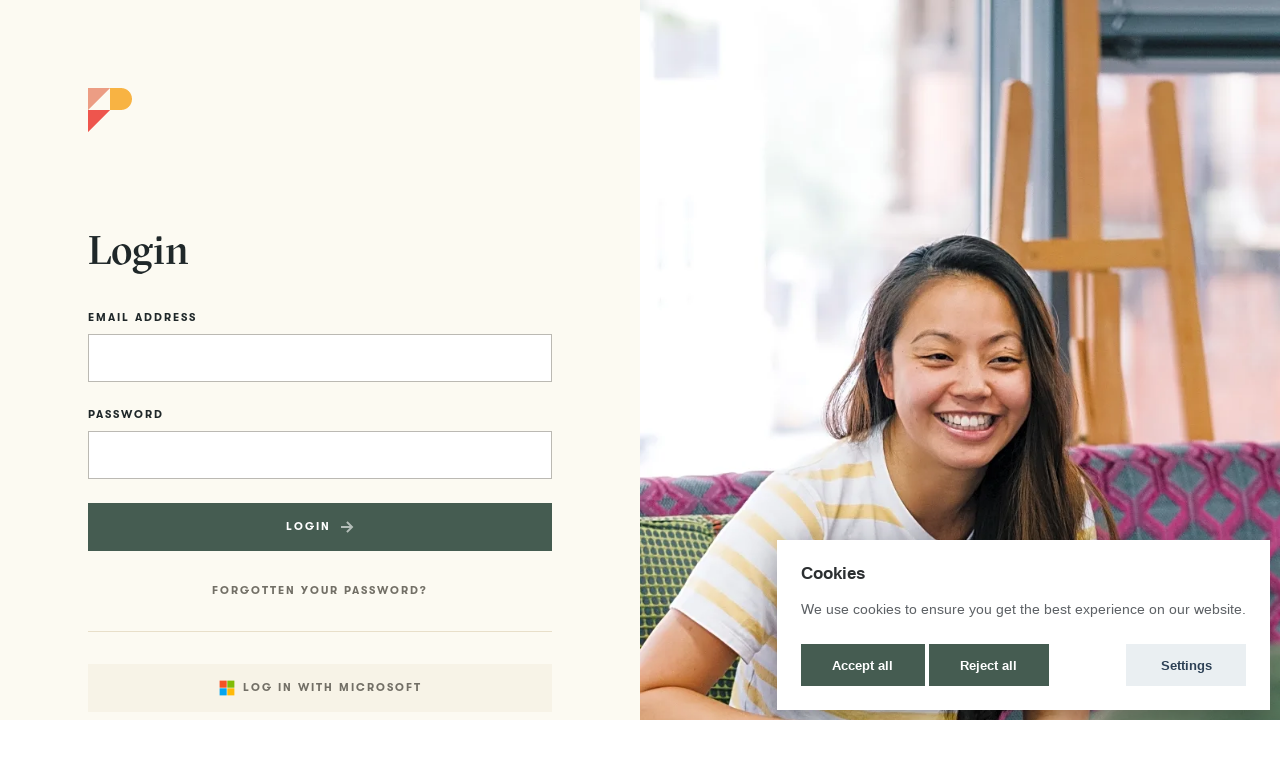

--- FILE ---
content_type: text/html; charset=utf-8
request_url: https://nypl.pinpointhq.com/users/sign_in
body_size: 9988
content:
<!DOCTYPE html>
<html lang="en-GB">
<head>
<script nonce="09e9bc8b7a37a9e155e7eeb3aea749b2">var _rollbarConfig = {"accessToken":"0ab41f8274e04d638238b61af91c297a","captureUncaught":true,"payload":{"environment":"production"},"ignoredMessages":["SP401 - Unauthorized"],"checkIgnore":function(isUncaught, args, payload) {
  var message = args[0];
  var ignoredMobileMessages = [
    `Uncaught SyntaxError: Unexpected token ';'`,
    `SyntaxError: Unexpected token ';'. Expected ')' to end a compound expression.`
  ];
  var userAgentContainsMobile = window && window.navigator && window.navigator.userAgent && window.navigator.userAgent.indexOf('Mobile') !== -1;
  if(userAgentContainsMobile && ignoredMobileMessages.includes(message)) {
    // ignore this message
    return true;
  }
  var ignoredMessages = [
    `ResizeObserver loop completed with undelivered notifications.`,
    `Script error.`
  ];
  if(ignoredMessages.includes(message)) {
    // ignore this message
    return true;
  }
}
};</script>
<script nonce="09e9bc8b7a37a9e155e7eeb3aea749b2">!function(r){var e={};function o(n){if(e[n])return e[n].exports;var t=e[n]={i:n,l:!1,exports:{}};return r[n].call(t.exports,t,t.exports,o),t.l=!0,t.exports}o.m=r,o.c=e,o.d=function(r,e,n){o.o(r,e)||Object.defineProperty(r,e,{enumerable:!0,get:n})},o.r=function(r){"undefined"!=typeof Symbol&&Symbol.toStringTag&&Object.defineProperty(r,Symbol.toStringTag,{value:"Module"}),Object.defineProperty(r,"__esModule",{value:!0})},o.t=function(r,e){if(1&e&&(r=o(r)),8&e)return r;if(4&e&&"object"==typeof r&&r&&r.__esModule)return r;var n=Object.create(null);if(o.r(n),Object.defineProperty(n,"default",{enumerable:!0,value:r}),2&e&&"string"!=typeof r)for(var t in r)o.d(n,t,function(e){return r[e]}.bind(null,t));return n},o.n=function(r){var e=r&&r.__esModule?function(){return r.default}:function(){return r};return o.d(e,"a",e),e},o.o=function(r,e){return Object.prototype.hasOwnProperty.call(r,e)},o.p="",o(o.s=0)}([function(r,e,o){"use strict";var n=o(1),t=o(5);_rollbarConfig=_rollbarConfig||{},_rollbarConfig.rollbarJsUrl=_rollbarConfig.rollbarJsUrl||"https://cdn.rollbar.com/rollbarjs/refs/tags/v2.26.1/rollbar.min.js",_rollbarConfig.async=void 0===_rollbarConfig.async||_rollbarConfig.async;var a=n.setupShim(window,_rollbarConfig),l=t(_rollbarConfig);window.rollbar=n.Rollbar,a.loadFull(window,document,!_rollbarConfig.async,_rollbarConfig,l)},function(r,e,o){"use strict";var n=o(2),t=o(3);function a(r){return function(){try{return r.apply(this,arguments)}catch(r){try{console.error("[Rollbar]: Internal error",r)}catch(r){}}}}var l=0;function i(r,e){this.options=r,this._rollbarOldOnError=null;var o=l++;this.shimId=function(){return o},"undefined"!=typeof window&&window._rollbarShims&&(window._rollbarShims[o]={handler:e,messages:[]})}var s=o(4),d=function(r,e){return new i(r,e)},c=function(r){return new s(d,r)};function u(r){return a((function(){var e=this,o=Array.prototype.slice.call(arguments,0),n={shim:e,method:r,args:o,ts:new Date};window._rollbarShims[this.shimId()].messages.push(n)}))}i.prototype.loadFull=function(r,e,o,n,t){var l=!1,i=e.createElement("script"),s=e.getElementsByTagName("script")[0],d=s.parentNode;i.crossOrigin="",i.src=n.rollbarJsUrl,o||(i.async=!0),i.onload=i.onreadystatechange=a((function(){if(!(l||this.readyState&&"loaded"!==this.readyState&&"complete"!==this.readyState)){i.onload=i.onreadystatechange=null;try{d.removeChild(i)}catch(r){}l=!0,function(){var e;if(void 0===r._rollbarDidLoad){e=new Error("rollbar.js did not load");for(var o,n,a,l,i=0;o=r._rollbarShims[i++];)for(o=o.messages||[];n=o.shift();)for(a=n.args||[],i=0;i<a.length;++i)if("function"==typeof(l=a[i])){l(e);break}}"function"==typeof t&&t(e)}()}})),d.insertBefore(i,s)},i.prototype.wrap=function(r,e,o){try{var n;if(n="function"==typeof e?e:function(){return e||{}},"function"!=typeof r)return r;if(r._isWrap)return r;if(!r._rollbar_wrapped&&(r._rollbar_wrapped=function(){o&&"function"==typeof o&&o.apply(this,arguments);try{return r.apply(this,arguments)}catch(o){var e=o;throw e&&("string"==typeof e&&(e=new String(e)),e._rollbarContext=n()||{},e._rollbarContext._wrappedSource=r.toString(),window._rollbarWrappedError=e),e}},r._rollbar_wrapped._isWrap=!0,r.hasOwnProperty))for(var t in r)r.hasOwnProperty(t)&&(r._rollbar_wrapped[t]=r[t]);return r._rollbar_wrapped}catch(e){return r}};for(var p="log,debug,info,warn,warning,error,critical,global,configure,handleUncaughtException,handleAnonymousErrors,handleUnhandledRejection,captureEvent,captureDomContentLoaded,captureLoad".split(","),f=0;f<p.length;++f)i.prototype[p[f]]=u(p[f]);r.exports={setupShim:function(r,e){if(r){var o=e.globalAlias||"Rollbar";if("object"==typeof r[o])return r[o];r._rollbarShims={},r._rollbarWrappedError=null;var l=new c(e);return a((function(){e.captureUncaught&&(l._rollbarOldOnError=r.onerror,n.captureUncaughtExceptions(r,l,!0),e.wrapGlobalEventHandlers&&t(r,l,!0)),e.captureUnhandledRejections&&n.captureUnhandledRejections(r,l,!0);var a=e.autoInstrument;return!1!==e.enabled&&(void 0===a||!0===a||function(r){return!("object"!=typeof r||void 0!==r.page&&!r.page)}(a))&&r.addEventListener&&(r.addEventListener("load",l.captureLoad.bind(l)),r.addEventListener("DOMContentLoaded",l.captureDomContentLoaded.bind(l))),r[o]=l,l}))()}},Rollbar:c}},function(r,e,o){"use strict";function n(r,e,o,n){r._rollbarWrappedError&&(n[4]||(n[4]=r._rollbarWrappedError),n[5]||(n[5]=r._rollbarWrappedError._rollbarContext),r._rollbarWrappedError=null);var t=e.handleUncaughtException.apply(e,n);o&&o.apply(r,n),"anonymous"===t&&(e.anonymousErrorsPending+=1)}r.exports={captureUncaughtExceptions:function(r,e,o){if(r){var t;if("function"==typeof e._rollbarOldOnError)t=e._rollbarOldOnError;else if(r.onerror){for(t=r.onerror;t._rollbarOldOnError;)t=t._rollbarOldOnError;e._rollbarOldOnError=t}e.handleAnonymousErrors();var a=function(){var o=Array.prototype.slice.call(arguments,0);n(r,e,t,o)};o&&(a._rollbarOldOnError=t),r.onerror=a}},captureUnhandledRejections:function(r,e,o){if(r){"function"==typeof r._rollbarURH&&r._rollbarURH.belongsToShim&&r.removeEventListener("unhandledrejection",r._rollbarURH);var n=function(r){var o,n,t;try{o=r.reason}catch(r){o=void 0}try{n=r.promise}catch(r){n="[unhandledrejection] error getting `promise` from event"}try{t=r.detail,!o&&t&&(o=t.reason,n=t.promise)}catch(r){}o||(o="[unhandledrejection] error getting `reason` from event"),e&&e.handleUnhandledRejection&&e.handleUnhandledRejection(o,n)};n.belongsToShim=o,r._rollbarURH=n,r.addEventListener("unhandledrejection",n)}}}},function(r,e,o){"use strict";function n(r,e,o){if(e.hasOwnProperty&&e.hasOwnProperty("addEventListener")){for(var n=e.addEventListener;n._rollbarOldAdd&&n.belongsToShim;)n=n._rollbarOldAdd;var t=function(e,o,t){n.call(this,e,r.wrap(o),t)};t._rollbarOldAdd=n,t.belongsToShim=o,e.addEventListener=t;for(var a=e.removeEventListener;a._rollbarOldRemove&&a.belongsToShim;)a=a._rollbarOldRemove;var l=function(r,e,o){a.call(this,r,e&&e._rollbar_wrapped||e,o)};l._rollbarOldRemove=a,l.belongsToShim=o,e.removeEventListener=l}}r.exports=function(r,e,o){if(r){var t,a,l="EventTarget,Window,Node,ApplicationCache,AudioTrackList,ChannelMergerNode,CryptoOperation,EventSource,FileReader,HTMLUnknownElement,IDBDatabase,IDBRequest,IDBTransaction,KeyOperation,MediaController,MessagePort,ModalWindow,Notification,SVGElementInstance,Screen,TextTrack,TextTrackCue,TextTrackList,WebSocket,WebSocketWorker,Worker,XMLHttpRequest,XMLHttpRequestEventTarget,XMLHttpRequestUpload".split(",");for(t=0;t<l.length;++t)r[a=l[t]]&&r[a].prototype&&n(e,r[a].prototype,o)}}},function(r,e,o){"use strict";function n(r,e){this.impl=r(e,this),this.options=e,function(r){for(var e=function(r){return function(){var e=Array.prototype.slice.call(arguments,0);if(this.impl[r])return this.impl[r].apply(this.impl,e)}},o="log,debug,info,warn,warning,error,critical,global,configure,handleUncaughtException,handleAnonymousErrors,handleUnhandledRejection,_createItem,wrap,loadFull,shimId,captureEvent,captureDomContentLoaded,captureLoad".split(","),n=0;n<o.length;n++)r[o[n]]=e(o[n])}(n.prototype)}n.prototype._swapAndProcessMessages=function(r,e){var o,n,t;for(this.impl=r(this.options);o=e.shift();)n=o.method,t=o.args,this[n]&&"function"==typeof this[n]&&("captureDomContentLoaded"===n||"captureLoad"===n?this[n].apply(this,[t[0],o.ts]):this[n].apply(this,t));return this},r.exports=n},function(r,e,o){"use strict";r.exports=function(r){return function(e){if(!e&&!window._rollbarInitialized){for(var o,n,t=(r=r||{}).globalAlias||"Rollbar",a=window.rollbar,l=function(r){return new a(r)},i=0;o=window._rollbarShims[i++];)n||(n=o.handler),o.handler._swapAndProcessMessages(l,o.messages);window[t]=n,window._rollbarInitialized=!0}}}}]);</script>
  <meta http-equiv="X-UA-Compatible" content="IE=edge">

  <meta http-equiv="delegate-ch" content="sec-ch-width https://res.cloudinary.com; sec-ch-dpr https://res.cloudinary.com; sec-ch-viewport-width https://res.cloudinary.com;">
  
  <title>Login | The New York Public Library Careers</title>
  <meta name="description" content="">

  <style>
    :root {
      --theme-primary-color: #455C51;
      --theme-secondary-color: #F4F4F4;
      --theme-highlight-color: #ED9D85;
      --theme-primary-font-color: #FFFFFF;
      --theme-secondary-font-color: #1C2121;
      --theme-highlight-font-color: #FFFFFF;
    }
  </style>

  <style>
    @media (min-width: 1024px) {
      .intercom-launcher, .intercom-messenger-frame, .intercom-app > [class*="intercom-with-namespace"] {
        left: 10px !important;
      }
    }
  </style>

  

  <script nonce="09e9bc8b7a37a9e155e7eeb3aea749b2">
//<![CDATA[

    window.essentialCookiesOnly = false;

    window.cookieConsentData = {"customContent":{"notice":"We use cookies to ensure you get the best experience on our website.","explanation":"We use cookies to ensure the basic functionalities of the website and to enhance your online experience. You can choose for each category to opt-in/out whenever you want. For more details relative to cookies and other sensitive data, please read the full <a href='/cookie-policy' target='_blank'>privacy policy</a>.","further_information":null},"customDomain":null,"includeGoogleAnalytics":false,"youTubeCookieManagement":false,"translations":{"accept_all":"Accept all","close":"Close","cookie_preferences":"Cookie preferences","cookies":"Cookies","description":"Description","domain":"Domain","expiration":"Expiration","google_analytics_main":"Used to distinguish unique users by assigning a randomly generated number as a client identifier. Included in each page request in a site and used to calculate visitor, session, and campaign data for the site's analytics reports","google_analytics_secondary":"Used by Google Analytics 4 to persist session state. It stores a unique identifier for each user and ensures user activity is measured accurately over time","more_information":"More information","name":"Name","reject_all":"Reject all","save_settings":"Save settings","settings":"Settings","strictly_necessary_cookies":"Strictly necessary cookies","these_cookies_are_essential":"These cookies are essential for the proper functioning of our website. Without these cookies, the website may not work properly.","as_soon_as_browser_window_is_closed":"As soon as browser window is closed","allows_us_to_associate_file_uploads":"Allows us to associate file uploads to our file storage provider with your form submissions","allows_our_load_balancer":"Allows our load balancer to send your specific traffic to the same backend server","saves_your_decisions":"Saves your decisions about these cookies so we don't need to ask every time","analytics_and_performance_cookies":"Analytics and Performance cookies","these_cookies_remember_the_choices":"These cookies allow the website to remember the choices you have made in the past","internal_metrics_collector":"We use an internal metrics collector to understand interactions with our website over time","six_months":"Six months","two_years":"Two years","four_hours":"Four hours","youtube_visitor_information":"Measures bandwidth, used to optimize youtube video playback. Also used for tracking.","youtube_ysc":"Tracks views of embedded youtube videos, ties to a Google user.","youtube_pref":"Stores user preferences like autoplay and layout for embedded youtube videos. May be used for tracking."}};

//]]>
</script>
  <script src="https://d2n5ied94mazop.cloudfront.net/packs/js/runtime-2ae1b61bd690382be287.js" data-turbolinks-track="reload" nonce="09e9bc8b7a37a9e155e7eeb3aea749b2" defer="defer"></script>
<script src="https://d2n5ied94mazop.cloudfront.net/packs/js/86699-0fed475eb151012d15eb.js" data-turbolinks-track="reload" nonce="09e9bc8b7a37a9e155e7eeb3aea749b2" defer="defer"></script>
<script src="https://d2n5ied94mazop.cloudfront.net/packs/js/application-d60058d21f956b9bf8c5.js" data-turbolinks-track="reload" nonce="09e9bc8b7a37a9e155e7eeb3aea749b2" defer="defer"></script>
<script src="https://d2n5ied94mazop.cloudfront.net/packs/js/38488-bb2f8d5e4cfdb593f6e1.js" data-turbolinks-track="reload" nonce="09e9bc8b7a37a9e155e7eeb3aea749b2" defer="defer"></script>
<script src="https://d2n5ied94mazop.cloudfront.net/packs/js/37859-b70c72062c4b1bd485f2.js" data-turbolinks-track="reload" nonce="09e9bc8b7a37a9e155e7eeb3aea749b2" defer="defer"></script>
<script src="https://d2n5ied94mazop.cloudfront.net/packs/js/cloudinary-d82223612c973800a1e0.js" data-turbolinks-track="reload" nonce="09e9bc8b7a37a9e155e7eeb3aea749b2" defer="defer"></script>
<script src="https://d2n5ied94mazop.cloudfront.net/packs/js/cookieconsent-d3c13e858e0fa3c10253.js" data-turbolinks-track="reload" nonce="09e9bc8b7a37a9e155e7eeb3aea749b2" defer="defer"></script>
<script src="https://d2n5ied94mazop.cloudfront.net/packs/js/cdp-eedac0ce935e0e90e58c.js" data-turbolinks-track="reload" nonce="09e9bc8b7a37a9e155e7eeb3aea749b2" defer="defer"></script>
<script src="https://d2n5ied94mazop.cloudfront.net/packs/js/gtm-data-layer-0a124a89c15f4eb1f55e.js" data-turbolinks-track="reload" nonce="09e9bc8b7a37a9e155e7eeb3aea749b2" defer="defer"></script>
  <link rel="stylesheet" media="screen" href="https://d2n5ied94mazop.cloudfront.net/packs/css/application-c1aa984c.css" data-turbolinks-track="reload" />
<link rel="stylesheet" media="screen" href="https://d2n5ied94mazop.cloudfront.net/packs/css/cookieconsent-80e15e8b.css" data-turbolinks-track="reload" />

  <meta name="turbolinks-cache-control" content="no-preview">

  <meta name="csrf-param" content="authenticity_token" />
<meta name="csrf-token" content="FezHU/YRqvexOOIAJZ6+oKxSwLlSqh/jxCfskeESuAvTw33VmmVCh0MKAZWyEdBs1S2jA48kZLPTS8N/zJ1fjw==" />
  <meta name="csp-nonce" content="09e9bc8b7a37a9e155e7eeb3aea749b2" />

  <link rel="shortcut icon" type="image/x-icon" href="https://res.cloudinary.com/pinpointhq/image/upload/c_fill,f_auto,h_32,q_auto,w_32/v1/uploads/production/w8jwjvdcmmpzifl2jxnj.png" />

  <meta name="viewport" content="width=device-width, initial-scale=1.0">

  <script src="https://kit.fontawesome.com/832bb86d52.js" crossorigin="anonymous" nonce="09e9bc8b7a37a9e155e7eeb3aea749b2"></script>

  


  

  <meta property="og:url" content="https://nypl.pinpointhq.com/users/sign_in">
<meta property="og:type" content="website">
<meta property="og:locale" content="en_GB">
<meta property="og:title" content="Careers at The New York Public Library">
<meta property="og:description" content="The New York Public Library is a free provider of education and information for the people of New York and beyond. With 92 locations—including research and branch libraries—throughout the Bronx, Manhattan, and Staten Island, the Library offers free materials, computer access, classes, exhibi...">
<meta property="og:image" content="https://res.cloudinary.com/pinpointhq/image/upload/f_auto,q_auto/v1/uploads/production/jgkyglhu7mk04bjiilgn.jpg">
<meta name="twitter:card" content="summary_large_image">
<meta name="twitter:site" content="@pinpointhq">
<meta name="twitter:image" content="https://res.cloudinary.com/pinpointhq/image/upload/f_auto,q_auto/v1/uploads/production/jgkyglhu7mk04bjiilgn.jpg">

  <script nonce="09e9bc8b7a37a9e155e7eeb3aea749b2">
//<![CDATA[

    window.railsEnv = "production";

//]]>
</script>
  

</head>

<body class="devise-body">

  

  <div class="devise">

    <div class="devise__main">

      <a class="devise__logomark" href="https://nypl.pinpointhq.com/">

        <img alt="Pinpoint Logomark" src="https://d2n5ied94mazop.cloudfront.net/packs/static/logos/logomark-8a7d036aca9b58c08528.svg" />

</a>
      


<script type="application/json" id="js-react-on-rails-context">{"railsEnv":"production","inMailer":false,"i18nLocale":"en","i18nDefaultLocale":"en","rorVersion":"13.0.2","rorPro":false,"href":"https://nypl.pinpointhq.com/users/sign_in","location":"/users/sign_in","scheme":"https","host":"nypl.pinpointhq.com","port":null,"pathname":"/users/sign_in","search":null,"httpAcceptLanguage":null,"serverSide":false}</script>
<div id="Devise::Login-react-component-ee344749-4b75-4943-a6ad-bb948c31543f"></div>
      <script type="application/json" class="js-react-on-rails-component" data-component-name="Devise::Login" data-dom-id="Devise::Login-react-component-ee344749-4b75-4943-a6ad-bb948c31543f">{"email":"","enforcedLoginProviders":[],"newUserPasswordPath":"/users/password/new","userSessionPath":"/users/sign_in","formNamespace":"user","additionalAuthButtons":[],"azureOauth2Url":"https://app.pinpointhq.com/auth/azure_oauth2?prompt=select_account","googleOauth2Url":"https://app.pinpointhq.com/auth/google_oauth2","featureFlags":{"job_templates":"enabled"},"companySettings":{"edit_offer_before_send":true,"facebook_advert":false,"bulk_download":false,"move_to_hired_on_offer_acceptance":false,"bulk_email_job_seekers":false,"workflow_automation":true,"job_requisition_management":false,"essential_cookies_only":false,"use_company_from_address":true,"semi_private_comments":false,"additional_statuses":false,"multiple_company_themes":false,"strict_ofccp_compliance":false,"grouped_jobs":false,"move_to_any_job":false,"remove_logo_from_email_template":false,"candidate_job_preferences":false,"automatically_reject_referrals":false,"indeed_feed_stages":false,"variable_sign_off_signatories":true,"react_select_on_external_jobs":false,"monitor_with_rum":false,"restricted_cronofy_oauth_scope":false,"application_national_identifiers":false,"allow_inactive_structures":false,"visible_other_applications":false,"allow_editing_job_requisition_fields":false,"multiple_job_postings":true,"max_applications":false,"group_interviews":false,"create_requisitions_for_existing_jobs":true,"team_rejection_notification":false,"send_pdf_copy_of_application":false,"disable_indeed_feed":false,"vonq_v2":false,"redirect_to_custom_subdomain":true,"add_cc_and_bcc_to_email":true,"allow_creating_company_teams":false,"manually_send_offers":false,"private_calendar_events":true,"candidate_details_in_offer_header":false,"show_date_in_offer_header":true,"show_job_seekers_in_all_candidates":false,"talent_pipeline":true,"anonymous_screening":true,"candidate_surveys":true,"task_management":true,"offer_management":true,"referral_management":true,"advanced_reporting":true,"allow_cover_letters":false,"location_city_state":false,"dei_reports":false,"accessible_date_and_phone":false,"internship_programme":false,"stage_visibilities":true,"onboarding_v2":false,"limit_onboarding_to_hired_candidates":false,"personal_details_auto_update":true,"group_assessments":false,"enforce_all_offer_fields_required":false,"custom_job_posting_locations":false,"offer_splitting":false,"download_pdf_application":true,"workflow_automation_v2":true,"disable_cookie_dialog":false,"linkedin_job_postings":false,"talent_pipeline_v2":true,"require_headcount":false,"onboarding_v1":true,"skills":true,"careers_site_builder_v2":false,"extra_monitoring_for_automations":false,"docusign_logging":false,"enable_cronofy_event_deletion_tracking":false,"allow_mydata_deletion":true,"edit_sent_offers":false,"scorecard_summary":true,"custom_field_option_labels":false,"position_management":false,"master_job_applications_view":false,"show_all_candidates_index":true,"structured_sections":true,"linkedin_rsc":true,"use_fallback_sign_off_workflows":false,"report_only_csp":false,"basic_consent_management":false,"conditional_custom_fields":true,"allow_bulk_pool":false,"enforce_all_offer_salary_field":false,"allowed_email_suffixes_only_for_internal_jobs":false,"auto_translate":false,"careers_site_form_captchas":true,"premium_workflow_automations":true,"offer_retracted_notification":false,"approval_lists":false,"show_compensation_by_default":true,"recruitment_agencies":false,"can_skip_sign_off_stage":false,"redirect_to_copied_object":false,"redirect_moved_job_to_copied_object":false,"hide_discarded_eq_templates_in_reports":true,"external_recruiters":true,"recruitment_agency_location_matching":false,"onboarding_v2_turbocharger":false,"radius_search":true,"edit_sent_offers_all_fields":false,"manage_communication_preferences":true,"monitor_saml":false,"approval_workflow_logging":false,"alternative_saml_claim_identifier":false,"additional_permissions":false,"integration_plugins":false,"disable_public_hiring_profiles":false,"candidate_custom_fields":true,"indeed_theme_sourcename":false,"postmark_event_monitoring":false,"stage_dates_in_external_application":false,"onboarding_dashboard_stage_step_ownership":true,"onboarding_v2_enforce_job_visibilities":false,"reference_checking":false,"bulk_csv_editing":false,"filled_tab":true,"remove_email_footer":false,"reject_all_other_applications":true,"remove_comp_time_unit_on_offer":false,"sign_off_specificity_v2":false,"always_send_notifications":false,"onboarding_document_templates":true,"referrals_user_notification_defaults":false,"email_open_tracking":true,"email_link_tracking":true,"create_cached_job_and_stage_visibilities":true,"cached_job_and_stage_visibilities":false,"notify_interested_candidates":false,"hide_cv_download":false,"hide_individual_connect":false,"state_filters":true,"offer_packs":false,"disallow_personal_referee_emails":false,"google_analytics_enabled":false,"youtube_cookie_management":false,"restrict_job_visibility":false,"indeed_use_shared_client_id":false,"onboarding_v2_background_check_need_review_opt_out":true,"can_delete_scorecards":false,"reference_checking_review_forms":false,"hris_export_permission":true,"indeed_disposition_sync":true,"onboarding_v2_progress_tracker_updates":true,"job_posting_address":false,"onboarding_v2_reporting":true,"send_rescheduled_interview_cancellation_events":false,"editable_question_answers":false,"customisable_columns":false,"careers_site_chatbot":false,"careers_page_ai_auditor":false,"automatic_sign_off_workflow_reminders":true,"clientside_job_posting_filtering":false,"ai_custom_fields":true,"delay_essential_cookie_setting":false,"document_templates_multiple_signers":false,"careers_site_chatbot_voice_prompts":false,"disable_willUpdateUrl":false,"insights_hub_global_filters":false,"multiple_video_interview_provider_support":false,"instant_impact_client":false,"autofill_offer_fields_from_job_fields":false,"new_workflow_automation_pricing":true,"google_translate_widget":false,"reference_checking_paused":false,"determine_interview_host":false,"custom_date_format_in_reports":true,"chatbot_application_flow":false,"experimental_parallel_report_generation":false,"indeed_job_postings_api":true,"additional_filters_on_onboarding_open_stages":false,"willo_pinpoint_video_interviewing":false,"bulk_actions_open_stages":false,"send_daily_reminders_for_onboarding_stages":false,"saved_views_open_stages":false,"onboarding_process_step_deadlock_handlers":false,"automatic_assignment_to_onboarding_improvements":false,"interview_invite_restriction":false,"include_open_date_on_jobs_page":false,"waypoint_logging":true,"multiple_question_collections":false,"updated_requisitions_cards":false,"full_ai_custom_fields":false,"onboarding_v2_notification_candidate_messages":false,"new_custom_field_reporting_filters":false,"ai_field_testing_platform":false,"approval_workflows_additional_information":false,"onboarding_v2_assigned_step_notifications":false,"onboarding_notify_candidate_on_team_member_stage_completion":false,"pinpoint_referee_messages":false,"onboarding_v2_start_date_change_reasons":false,"display_team_member_stages_in_onboarding_candidate_portal":false,"show_api_keys_once":false,"report_empty_not_empty_operators":false,"whitelabelled_certn_centric_background_checks":false,"hybrid_interviews":true,"new_conferencing_provider_ux":false,"marine_cv_parsing":false,"stage_group_visibilities":false,"onboarding_candidate_message_logging":false,"automatic_sftp_report_encryption":false,"filter_reports_by_candidate_current_stage":false,"use_planetscale_optimized_candidate_queries":false,"video_interview_willo_paused":false,"inferred_answers":false,"reference_checking_time_based":false,"ai_criteria_score":false,"upsell_reference_checking":false,"zinc_background_check_result_polling_service":false,"display_approval_status":false,"no_reply_emails":false,"show_pinpoint_credits_messaging":false},"enabledLocaleKeys":["en"],"userRoles":null,"onboardingSettings":{"isOnboardingEnabled":false}}</script>
      



    </div>

    <div class="devise__upsell"></div>

  </div>

  

  <div id="Shared::Thumbtack::Toasts::Flashtoaster-react-component-2f468002-6a39-483b-96ed-e483cf7c18e2"></div>
      <script type="application/json" class="js-react-on-rails-component" data-component-name="Shared::Thumbtack::Toasts::Flashtoaster" data-dom-id="Shared::Thumbtack::Toasts::Flashtoaster-react-component-2f468002-6a39-483b-96ed-e483cf7c18e2">{"flashMessages":[],"featureFlags":{"job_templates":"enabled"},"companySettings":{"edit_offer_before_send":true,"facebook_advert":false,"bulk_download":false,"move_to_hired_on_offer_acceptance":false,"bulk_email_job_seekers":false,"workflow_automation":true,"job_requisition_management":false,"essential_cookies_only":false,"use_company_from_address":true,"semi_private_comments":false,"additional_statuses":false,"multiple_company_themes":false,"strict_ofccp_compliance":false,"grouped_jobs":false,"move_to_any_job":false,"remove_logo_from_email_template":false,"candidate_job_preferences":false,"automatically_reject_referrals":false,"indeed_feed_stages":false,"variable_sign_off_signatories":true,"react_select_on_external_jobs":false,"monitor_with_rum":false,"restricted_cronofy_oauth_scope":false,"application_national_identifiers":false,"allow_inactive_structures":false,"visible_other_applications":false,"allow_editing_job_requisition_fields":false,"multiple_job_postings":true,"max_applications":false,"group_interviews":false,"create_requisitions_for_existing_jobs":true,"team_rejection_notification":false,"send_pdf_copy_of_application":false,"disable_indeed_feed":false,"vonq_v2":false,"redirect_to_custom_subdomain":true,"add_cc_and_bcc_to_email":true,"allow_creating_company_teams":false,"manually_send_offers":false,"private_calendar_events":true,"candidate_details_in_offer_header":false,"show_date_in_offer_header":true,"show_job_seekers_in_all_candidates":false,"talent_pipeline":true,"anonymous_screening":true,"candidate_surveys":true,"task_management":true,"offer_management":true,"referral_management":true,"advanced_reporting":true,"allow_cover_letters":false,"location_city_state":false,"dei_reports":false,"accessible_date_and_phone":false,"internship_programme":false,"stage_visibilities":true,"onboarding_v2":false,"limit_onboarding_to_hired_candidates":false,"personal_details_auto_update":true,"group_assessments":false,"enforce_all_offer_fields_required":false,"custom_job_posting_locations":false,"offer_splitting":false,"download_pdf_application":true,"workflow_automation_v2":true,"disable_cookie_dialog":false,"linkedin_job_postings":false,"talent_pipeline_v2":true,"require_headcount":false,"onboarding_v1":true,"skills":true,"careers_site_builder_v2":false,"extra_monitoring_for_automations":false,"docusign_logging":false,"enable_cronofy_event_deletion_tracking":false,"allow_mydata_deletion":true,"edit_sent_offers":false,"scorecard_summary":true,"custom_field_option_labels":false,"position_management":false,"master_job_applications_view":false,"show_all_candidates_index":true,"structured_sections":true,"linkedin_rsc":true,"use_fallback_sign_off_workflows":false,"report_only_csp":false,"basic_consent_management":false,"conditional_custom_fields":true,"allow_bulk_pool":false,"enforce_all_offer_salary_field":false,"allowed_email_suffixes_only_for_internal_jobs":false,"auto_translate":false,"careers_site_form_captchas":true,"premium_workflow_automations":true,"offer_retracted_notification":false,"approval_lists":false,"show_compensation_by_default":true,"recruitment_agencies":false,"can_skip_sign_off_stage":false,"redirect_to_copied_object":false,"redirect_moved_job_to_copied_object":false,"hide_discarded_eq_templates_in_reports":true,"external_recruiters":true,"recruitment_agency_location_matching":false,"onboarding_v2_turbocharger":false,"radius_search":true,"edit_sent_offers_all_fields":false,"manage_communication_preferences":true,"monitor_saml":false,"approval_workflow_logging":false,"alternative_saml_claim_identifier":false,"additional_permissions":false,"integration_plugins":false,"disable_public_hiring_profiles":false,"candidate_custom_fields":true,"indeed_theme_sourcename":false,"postmark_event_monitoring":false,"stage_dates_in_external_application":false,"onboarding_dashboard_stage_step_ownership":true,"onboarding_v2_enforce_job_visibilities":false,"reference_checking":false,"bulk_csv_editing":false,"filled_tab":true,"remove_email_footer":false,"reject_all_other_applications":true,"remove_comp_time_unit_on_offer":false,"sign_off_specificity_v2":false,"always_send_notifications":false,"onboarding_document_templates":true,"referrals_user_notification_defaults":false,"email_open_tracking":true,"email_link_tracking":true,"create_cached_job_and_stage_visibilities":true,"cached_job_and_stage_visibilities":false,"notify_interested_candidates":false,"hide_cv_download":false,"hide_individual_connect":false,"state_filters":true,"offer_packs":false,"disallow_personal_referee_emails":false,"google_analytics_enabled":false,"youtube_cookie_management":false,"restrict_job_visibility":false,"indeed_use_shared_client_id":false,"onboarding_v2_background_check_need_review_opt_out":true,"can_delete_scorecards":false,"reference_checking_review_forms":false,"hris_export_permission":true,"indeed_disposition_sync":true,"onboarding_v2_progress_tracker_updates":true,"job_posting_address":false,"onboarding_v2_reporting":true,"send_rescheduled_interview_cancellation_events":false,"editable_question_answers":false,"customisable_columns":false,"careers_site_chatbot":false,"careers_page_ai_auditor":false,"automatic_sign_off_workflow_reminders":true,"clientside_job_posting_filtering":false,"ai_custom_fields":true,"delay_essential_cookie_setting":false,"document_templates_multiple_signers":false,"careers_site_chatbot_voice_prompts":false,"disable_willUpdateUrl":false,"insights_hub_global_filters":false,"multiple_video_interview_provider_support":false,"instant_impact_client":false,"autofill_offer_fields_from_job_fields":false,"new_workflow_automation_pricing":true,"google_translate_widget":false,"reference_checking_paused":false,"determine_interview_host":false,"custom_date_format_in_reports":true,"chatbot_application_flow":false,"experimental_parallel_report_generation":false,"indeed_job_postings_api":true,"additional_filters_on_onboarding_open_stages":false,"willo_pinpoint_video_interviewing":false,"bulk_actions_open_stages":false,"send_daily_reminders_for_onboarding_stages":false,"saved_views_open_stages":false,"onboarding_process_step_deadlock_handlers":false,"automatic_assignment_to_onboarding_improvements":false,"interview_invite_restriction":false,"include_open_date_on_jobs_page":false,"waypoint_logging":true,"multiple_question_collections":false,"updated_requisitions_cards":false,"full_ai_custom_fields":false,"onboarding_v2_notification_candidate_messages":false,"new_custom_field_reporting_filters":false,"ai_field_testing_platform":false,"approval_workflows_additional_information":false,"onboarding_v2_assigned_step_notifications":false,"onboarding_notify_candidate_on_team_member_stage_completion":false,"pinpoint_referee_messages":false,"onboarding_v2_start_date_change_reasons":false,"display_team_member_stages_in_onboarding_candidate_portal":false,"show_api_keys_once":false,"report_empty_not_empty_operators":false,"whitelabelled_certn_centric_background_checks":false,"hybrid_interviews":true,"new_conferencing_provider_ux":false,"marine_cv_parsing":false,"stage_group_visibilities":false,"onboarding_candidate_message_logging":false,"automatic_sftp_report_encryption":false,"filter_reports_by_candidate_current_stage":false,"use_planetscale_optimized_candidate_queries":false,"video_interview_willo_paused":false,"inferred_answers":false,"reference_checking_time_based":false,"ai_criteria_score":false,"upsell_reference_checking":false,"zinc_background_check_result_polling_service":false,"display_approval_status":false,"no_reply_emails":false,"show_pinpoint_credits_messaging":false},"enabledLocaleKeys":["en"],"userRoles":null,"onboardingSettings":{"isOnboardingEnabled":false}}</script>
      


</body>


--- FILE ---
content_type: text/javascript
request_url: https://d2n5ied94mazop.cloudfront.net/packs/js/20903-1c30506cf3bd1a7f5609.chunk.js
body_size: 4902
content:
"use strict";(self.webpackChunkpinpoint=self.webpackChunkpinpoint||[]).push([[20903],{89469:(t,r,e)=>{e.d(r,{A:()=>p});const n=function(){this.__data__=[],this.size=0};var o=e(66984);const c=function(t,r){for(var e=t.length;e--;)if((0,o.A)(t[e][0],r))return e;return-1};var a=Array.prototype.splice;const s=function(t){var r=this.__data__,e=c(r,t);return!(e<0)&&(e==r.length-1?r.pop():a.call(r,e,1),--this.size,!0)};const u=function(t){var r=this.__data__,e=c(r,t);return e<0?void 0:r[e][1]};const i=function(t){return c(this.__data__,t)>-1};const A=function(t,r){var e=this.__data__,n=c(e,t);return n<0?(++this.size,e.push([t,r])):e[n][1]=r,this};function f(t){var r=-1,e=null==t?0:t.length;for(this.clear();++r<e;){var n=t[r];this.set(n[0],n[1])}}f.prototype.clear=n,f.prototype.delete=s,f.prototype.get=u,f.prototype.has=i,f.prototype.set=A;const p=f},68335:(t,r,e)=>{e.d(r,{A:()=>c});var n=e(28562),o=e(41917);const c=(0,n.A)(o.A,"Map")},62050:(t,r,e)=>{e.d(r,{A:()=>w});const n=(0,e(28562).A)(Object,"create");const o=function(){this.__data__=n?n(null):{},this.size=0};const c=function(t){var r=this.has(t)&&delete this.__data__[t];return this.size-=r?1:0,r};var a=Object.prototype.hasOwnProperty;const s=function(t){var r=this.__data__;if(n){var e=r[t];return"__lodash_hash_undefined__"===e?void 0:e}return a.call(r,t)?r[t]:void 0};var u=Object.prototype.hasOwnProperty;const i=function(t){var r=this.__data__;return n?void 0!==r[t]:u.call(r,t)};const A=function(t,r){var e=this.__data__;return this.size+=this.has(t)?0:1,e[t]=n&&void 0===r?"__lodash_hash_undefined__":r,this};function f(t){var r=-1,e=null==t?0:t.length;for(this.clear();++r<e;){var n=t[r];this.set(n[0],n[1])}}f.prototype.clear=o,f.prototype.delete=c,f.prototype.get=s,f.prototype.has=i,f.prototype.set=A;const p=f;var l=e(89469),b=e(68335);const v=function(){this.size=0,this.__data__={hash:new p,map:new(b.A||l.A),string:new p}};const y=function(t){var r=typeof t;return"string"==r||"number"==r||"symbol"==r||"boolean"==r?"__proto__"!==t:null===t};const d=function(t,r){var e=t.__data__;return y(r)?e["string"==typeof r?"string":"hash"]:e.map};const j=function(t){var r=d(this,t).delete(t);return this.size-=r?1:0,r};const h=function(t){return d(this,t).get(t)};const _=function(t){return d(this,t).has(t)};const g=function(t,r){var e=d(this,t),n=e.size;return e.set(t,r),this.size+=e.size==n?0:1,this};function O(t){var r=-1,e=null==t?0:t.length;for(this.clear();++r<e;){var n=t[r];this.set(n[0],n[1])}}O.prototype.clear=v,O.prototype.delete=j,O.prototype.get=h,O.prototype.has=_,O.prototype.set=g;const w=O},22080:(t,r,e)=>{e.d(r,{A:()=>p});var n=e(89469);const o=function(){this.__data__=new n.A,this.size=0};const c=function(t){var r=this.__data__,e=r.delete(t);return this.size=r.size,e};const a=function(t){return this.__data__.get(t)};const s=function(t){return this.__data__.has(t)};var u=e(68335),i=e(62050);const A=function(t,r){var e=this.__data__;if(e instanceof n.A){var o=e.__data__;if(!u.A||o.length<199)return o.push([t,r]),this.size=++e.size,this;e=this.__data__=new i.A(o)}return e.set(t,r),this.size=e.size,this};function f(t){var r=this.__data__=new n.A(t);this.size=r.size}f.prototype.clear=o,f.prototype.delete=c,f.prototype.get=a,f.prototype.has=s,f.prototype.set=A;const p=f},241:(t,r,e)=>{e.d(r,{A:()=>n});const n=e(41917).A.Symbol},43988:(t,r,e)=>{e.d(r,{A:()=>n});const n=e(41917).A.Uint8Array},72641:(t,r,e)=>{e.d(r,{A:()=>n});const n=function(t,r){for(var e=-1,n=null==t?0:t.length;++e<n&&!1!==r(t[e],e,t););return t}},2505:(t,r,e)=>{e.d(r,{A:()=>A});const n=function(t,r){for(var e=-1,n=Array(t);++e<t;)n[e]=r(e);return n};var o=e(25175),c=e(92049),a=e(41200),s=e(25353),u=e(54749),i=Object.prototype.hasOwnProperty;const A=function(t,r){var e=(0,c.A)(t),A=!e&&(0,o.A)(t),f=!e&&!A&&(0,a.A)(t),p=!e&&!A&&!f&&(0,u.A)(t),l=e||A||f||p,b=l?n(t.length,String):[],v=b.length;for(var y in t)!r&&!i.call(t,y)||l&&("length"==y||f&&("offset"==y||"parent"==y)||p&&("buffer"==y||"byteLength"==y||"byteOffset"==y)||(0,s.A)(y,v))||b.push(y);return b}},76912:(t,r,e)=>{e.d(r,{A:()=>n});const n=function(t,r){for(var e=-1,n=r.length,o=t.length;++e<n;)t[o+e]=r[e];return t}},52851:(t,r,e)=>{e.d(r,{A:()=>a});var n=e(52528),o=e(66984),c=Object.prototype.hasOwnProperty;const a=function(t,r,e){var a=t[r];c.call(t,r)&&(0,o.A)(a,e)&&(void 0!==e||r in t)||(0,n.A)(t,r,e)}},52528:(t,r,e)=>{e.d(r,{A:()=>o});var n=e(84171);const o=function(t,r,e){"__proto__"==r&&n.A?(0,n.A)(t,r,{configurable:!0,enumerable:!0,value:e,writable:!0}):t[r]=e}},94507:(t,r,e)=>{e.d(r,{A:()=>K});var n=e(22080),o=e(72641),c=e(52851),a=e(22031),s=e(27422);const u=function(t,r){return t&&(0,a.A)(r,(0,s.A)(r),t)};var i=e(79999);const A=function(t,r){return t&&(0,a.A)(r,(0,i.A)(r),t)};var f=e(80154),p=e(39759),l=e(16489);const b=function(t,r){return(0,a.A)(t,(0,l.A)(t),r)};var v=e(83511);const y=function(t,r){return(0,a.A)(t,(0,v.A)(t),r)};var d=e(19042),j=e(83973),h=e(12434),_=Object.prototype.hasOwnProperty;const g=function(t){var r=t.length,e=new t.constructor(r);return r&&"string"==typeof t[0]&&_.call(t,"index")&&(e.index=t.index,e.input=t.input),e};var O=e(90565);const w=function(t,r){var e=r?(0,O.A)(t.buffer):t.buffer;return new t.constructor(e,t.byteOffset,t.byteLength)};var m=/\w*$/;const x=function(t){var r=new t.constructor(t.source,m.exec(t));return r.lastIndex=t.lastIndex,r};var S=e(241),z=S.A?S.A.prototype:void 0,P=z?z.valueOf:void 0;const F=function(t){return P?Object(P.call(t)):{}};var U=e(1801);const I=function(t,r,e){var n=t.constructor;switch(r){case"[object ArrayBuffer]":return(0,O.A)(t);case"[object Boolean]":case"[object Date]":return new n(+t);case"[object DataView]":return w(t,e);case"[object Float32Array]":case"[object Float64Array]":case"[object Int8Array]":case"[object Int16Array]":case"[object Int32Array]":case"[object Uint8Array]":case"[object Uint8ClampedArray]":case"[object Uint16Array]":case"[object Uint32Array]":return(0,U.A)(t,e);case"[object Map]":case"[object Set]":return new n;case"[object Number]":case"[object String]":return new n(t);case"[object RegExp]":return x(t);case"[object Symbol]":return F(t)}};var k=e(32729),E=e(92049),M=e(41200),B=e(53098);const T=function(t){return(0,B.A)(t)&&"[object Map]"==(0,h.A)(t)};var D=e(52789),$=e(64841),C=$.A&&$.A.isMap;const R=C?(0,D.A)(C):T;var V=e(23149);const N=function(t){return(0,B.A)(t)&&"[object Set]"==(0,h.A)(t)};var W=$.A&&$.A.isSet;const L=W?(0,D.A)(W):N;var q="[object Arguments]",G="[object Function]",H="[object Object]",J={};J[q]=J["[object Array]"]=J["[object ArrayBuffer]"]=J["[object DataView]"]=J["[object Boolean]"]=J["[object Date]"]=J["[object Float32Array]"]=J["[object Float64Array]"]=J["[object Int8Array]"]=J["[object Int16Array]"]=J["[object Int32Array]"]=J["[object Map]"]=J["[object Number]"]=J[H]=J["[object RegExp]"]=J["[object Set]"]=J["[object String]"]=J["[object Symbol]"]=J["[object Uint8Array]"]=J["[object Uint8ClampedArray]"]=J["[object Uint16Array]"]=J["[object Uint32Array]"]=!0,J["[object Error]"]=J[G]=J["[object WeakMap]"]=!1;const K=function t(r,e,a,l,v,_){var O,w=1&e,m=2&e,x=4&e;if(a&&(O=v?a(r,l,v,_):a(r)),void 0!==O)return O;if(!(0,V.A)(r))return r;var S=(0,E.A)(r);if(S){if(O=g(r),!w)return(0,p.A)(r,O)}else{var z=(0,h.A)(r),P=z==G||"[object GeneratorFunction]"==z;if((0,M.A)(r))return(0,f.A)(r,w);if(z==H||z==q||P&&!v){if(O=m||P?{}:(0,k.A)(r),!w)return m?y(r,A(O,r)):b(r,u(O,r))}else{if(!J[z])return v?r:{};O=I(r,z,w)}}_||(_=new n.A);var F=_.get(r);if(F)return F;_.set(r,O),L(r)?r.forEach((function(n){O.add(t(n,e,a,n,r,_))})):R(r)&&r.forEach((function(n,o){O.set(o,t(n,e,a,o,r,_))}));var U=x?m?j.A:d.A:m?i.A:s.A,B=S?void 0:U(r);return(0,o.A)(B||r,(function(n,o){B&&(n=r[o=n]),(0,c.A)(O,o,t(n,e,a,o,r,_))})),O}},59712:(t,r,e)=>{e.d(r,{A:()=>c});var n=e(23149),o=Object.create;const c=function(){function t(){}return function(r){if(!(0,n.A)(r))return{};if(o)return o(r);t.prototype=r;var e=new t;return t.prototype=void 0,e}}()},33831:(t,r,e)=>{e.d(r,{A:()=>c});var n=e(76912),o=e(92049);const c=function(t,r,e){var c=r(t);return(0,o.A)(t)?c:(0,n.A)(c,e(t))}},2383:(t,r,e)=>{e.d(r,{A:()=>p});var n=e(241),o=Object.prototype,c=o.hasOwnProperty,a=o.toString,s=n.A?n.A.toStringTag:void 0;const u=function(t){var r=c.call(t,s),e=t[s];try{t[s]=void 0;var n=!0}catch(u){}var o=a.call(t);return n&&(r?t[s]=e:delete t[s]),o};var i=Object.prototype.toString;const A=function(t){return i.call(t)};var f=n.A?n.A.toStringTag:void 0;const p=function(t){return null==t?void 0===t?"[object Undefined]":"[object Null]":f&&f in Object(t)?u(t):A(t)}},14453:(t,r,e)=>{e.d(r,{A:()=>a});var n=e(97271);const o=(0,e(40367).A)(Object.keys,Object);var c=Object.prototype.hasOwnProperty;const a=function(t){if(!(0,n.A)(t))return o(t);var r=[];for(var e in Object(t))c.call(t,e)&&"constructor"!=e&&r.push(e);return r}},52789:(t,r,e)=>{e.d(r,{A:()=>n});const n=function(t){return function(r){return t(r)}}},90565:(t,r,e)=>{e.d(r,{A:()=>o});var n=e(43988);const o=function(t){var r=new t.constructor(t.byteLength);return new n.A(r).set(new n.A(t)),r}},80154:(t,r,e)=>{e.d(r,{A:()=>u});var n=e(41917),o="object"==typeof exports&&exports&&!exports.nodeType&&exports,c=o&&"object"==typeof module&&module&&!module.nodeType&&module,a=c&&c.exports===o?n.A.Buffer:void 0,s=a?a.allocUnsafe:void 0;const u=function(t,r){if(r)return t.slice();var e=t.length,n=s?s(e):new t.constructor(e);return t.copy(n),n}},1801:(t,r,e)=>{e.d(r,{A:()=>o});var n=e(90565);const o=function(t,r){var e=r?(0,n.A)(t.buffer):t.buffer;return new t.constructor(e,t.byteOffset,t.length)}},39759:(t,r,e)=>{e.d(r,{A:()=>n});const n=function(t,r){var e=-1,n=t.length;for(r||(r=Array(n));++e<n;)r[e]=t[e];return r}},22031:(t,r,e)=>{e.d(r,{A:()=>c});var n=e(52851),o=e(52528);const c=function(t,r,e,c){var a=!e;e||(e={});for(var s=-1,u=r.length;++s<u;){var i=r[s],A=c?c(e[i],t[i],i,e,t):void 0;void 0===A&&(A=t[i]),a?(0,o.A)(e,i,A):(0,n.A)(e,i,A)}return e}},84171:(t,r,e)=>{e.d(r,{A:()=>o});var n=e(28562);const o=function(){try{var t=(0,n.A)(Object,"defineProperty");return t({},"",{}),t}catch(r){}}()},72136:(t,r,e)=>{e.d(r,{A:()=>n});const n="object"==typeof global&&global&&global.Object===Object&&global},19042:(t,r,e)=>{e.d(r,{A:()=>a});var n=e(33831),o=e(16489),c=e(27422);const a=function(t){return(0,n.A)(t,c.A,o.A)}},83973:(t,r,e)=>{e.d(r,{A:()=>a});var n=e(33831),o=e(83511),c=e(79999);const a=function(t){return(0,n.A)(t,c.A,o.A)}},28562:(t,r,e)=>{e.d(r,{A:()=>j});var n=e(89610);const o=e(41917).A["__core-js_shared__"];var c,a=(c=/[^.]+$/.exec(o&&o.keys&&o.keys.IE_PROTO||""))?"Symbol(src)_1."+c:"";const s=function(t){return!!a&&a in t};var u=e(23149),i=e(81121),A=/^\[object .+?Constructor\]$/,f=Function.prototype,p=Object.prototype,l=f.toString,b=p.hasOwnProperty,v=RegExp("^"+l.call(b).replace(/[\\^$.*+?()[\]{}|]/g,"\\$&").replace(/hasOwnProperty|(function).*?(?=\\\()| for .+?(?=\\\])/g,"$1.*?")+"$");const y=function(t){return!(!(0,u.A)(t)||s(t))&&((0,n.A)(t)?v:A).test((0,i.A)(t))};const d=function(t,r){return null==t?void 0:t[r]};const j=function(t,r){var e=d(t,r);return y(e)?e:void 0}},15647:(t,r,e)=>{e.d(r,{A:()=>n});const n=(0,e(40367).A)(Object.getPrototypeOf,Object)},16489:(t,r,e)=>{e.d(r,{A:()=>s});const n=function(t,r){for(var e=-1,n=null==t?0:t.length,o=0,c=[];++e<n;){var a=t[e];r(a,e,t)&&(c[o++]=a)}return c};var o=e(13153),c=Object.prototype.propertyIsEnumerable,a=Object.getOwnPropertySymbols;const s=a?function(t){return null==t?[]:(t=Object(t),n(a(t),(function(r){return c.call(t,r)})))}:o.A},83511:(t,r,e)=>{e.d(r,{A:()=>s});var n=e(76912),o=e(15647),c=e(16489),a=e(13153);const s=Object.getOwnPropertySymbols?function(t){for(var r=[];t;)(0,n.A)(r,(0,c.A)(t)),t=(0,o.A)(t);return r}:a.A},12434:(t,r,e)=>{e.d(r,{A:()=>w});var n=e(28562),o=e(41917);const c=(0,n.A)(o.A,"DataView");var a=e(68335);const s=(0,n.A)(o.A,"Promise");const u=(0,n.A)(o.A,"Set");const i=(0,n.A)(o.A,"WeakMap");var A=e(2383),f=e(81121),p="[object Map]",l="[object Promise]",b="[object Set]",v="[object WeakMap]",y="[object DataView]",d=(0,f.A)(c),j=(0,f.A)(a.A),h=(0,f.A)(s),_=(0,f.A)(u),g=(0,f.A)(i),O=A.A;(c&&O(new c(new ArrayBuffer(1)))!=y||a.A&&O(new a.A)!=p||s&&O(s.resolve())!=l||u&&O(new u)!=b||i&&O(new i)!=v)&&(O=function(t){var r=(0,A.A)(t),e="[object Object]"==r?t.constructor:void 0,n=e?(0,f.A)(e):"";if(n)switch(n){case d:return y;case j:return p;case h:return l;case _:return b;case g:return v}return r});const w=O},32729:(t,r,e)=>{e.d(r,{A:()=>a});var n=e(59712),o=e(15647),c=e(97271);const a=function(t){return"function"!=typeof t.constructor||(0,c.A)(t)?{}:(0,n.A)((0,o.A)(t))}},25353:(t,r,e)=>{e.d(r,{A:()=>o});var n=/^(?:0|[1-9]\d*)$/;const o=function(t,r){var e=typeof t;return!!(r=null==r?9007199254740991:r)&&("number"==e||"symbol"!=e&&n.test(t))&&t>-1&&t%1==0&&t<r}},97271:(t,r,e)=>{e.d(r,{A:()=>o});var n=Object.prototype;const o=function(t){var r=t&&t.constructor;return t===("function"==typeof r&&r.prototype||n)}},64841:(t,r,e)=>{e.d(r,{A:()=>s});var n=e(72136),o="object"==typeof exports&&exports&&!exports.nodeType&&exports,c=o&&"object"==typeof module&&module&&!module.nodeType&&module,a=c&&c.exports===o&&n.A.process;const s=function(){try{var t=c&&c.require&&c.require("util").types;return t||a&&a.binding&&a.binding("util")}catch(r){}}()},40367:(t,r,e)=>{e.d(r,{A:()=>n});const n=function(t,r){return function(e){return t(r(e))}}},41917:(t,r,e)=>{e.d(r,{A:()=>c});var n=e(72136),o="object"==typeof self&&self&&self.Object===Object&&self;const c=n.A||o||Function("return this")()},81121:(t,r,e)=>{e.d(r,{A:()=>o});var n=Function.prototype.toString;const o=function(t){if(null!=t){try{return n.call(t)}catch(r){}try{return t+""}catch(r){}}return""}},20903:(t,r,e)=>{e.d(r,{A:()=>o});var n=e(94507);const o=function(t){return(0,n.A)(t,5)}},66984:(t,r,e)=>{e.d(r,{A:()=>n});const n=function(t,r){return t===r||t!==t&&r!==r}},25175:(t,r,e)=>{e.d(r,{A:()=>i});var n=e(2383),o=e(53098);const c=function(t){return(0,o.A)(t)&&"[object Arguments]"==(0,n.A)(t)};var a=Object.prototype,s=a.hasOwnProperty,u=a.propertyIsEnumerable;const i=c(function(){return arguments}())?c:function(t){return(0,o.A)(t)&&s.call(t,"callee")&&!u.call(t,"callee")}},92049:(t,r,e)=>{e.d(r,{A:()=>n});const n=Array.isArray},38446:(t,r,e)=>{e.d(r,{A:()=>c});var n=e(89610),o=e(5254);const c=function(t){return null!=t&&(0,o.A)(t.length)&&!(0,n.A)(t)}},41200:(t,r,e)=>{e.d(r,{A:()=>u});var n=e(41917);const o=function(){return!1};var c="object"==typeof exports&&exports&&!exports.nodeType&&exports,a=c&&"object"==typeof module&&module&&!module.nodeType&&module,s=a&&a.exports===c?n.A.Buffer:void 0;const u=(s?s.isBuffer:void 0)||o},89610:(t,r,e)=>{e.d(r,{A:()=>c});var n=e(2383),o=e(23149);const c=function(t){if(!(0,o.A)(t))return!1;var r=(0,n.A)(t);return"[object Function]"==r||"[object GeneratorFunction]"==r||"[object AsyncFunction]"==r||"[object Proxy]"==r}},5254:(t,r,e)=>{e.d(r,{A:()=>n});const n=function(t){return"number"==typeof t&&t>-1&&t%1==0&&t<=9007199254740991}},23149:(t,r,e)=>{e.d(r,{A:()=>n});const n=function(t){var r=typeof t;return null!=t&&("object"==r||"function"==r)}},53098:(t,r,e)=>{e.d(r,{A:()=>n});const n=function(t){return null!=t&&"object"==typeof t}},54749:(t,r,e)=>{e.d(r,{A:()=>f});var n=e(2383),o=e(5254),c=e(53098),a={};a["[object Float32Array]"]=a["[object Float64Array]"]=a["[object Int8Array]"]=a["[object Int16Array]"]=a["[object Int32Array]"]=a["[object Uint8Array]"]=a["[object Uint8ClampedArray]"]=a["[object Uint16Array]"]=a["[object Uint32Array]"]=!0,a["[object Arguments]"]=a["[object Array]"]=a["[object ArrayBuffer]"]=a["[object Boolean]"]=a["[object DataView]"]=a["[object Date]"]=a["[object Error]"]=a["[object Function]"]=a["[object Map]"]=a["[object Number]"]=a["[object Object]"]=a["[object RegExp]"]=a["[object Set]"]=a["[object String]"]=a["[object WeakMap]"]=!1;const s=function(t){return(0,c.A)(t)&&(0,o.A)(t.length)&&!!a[(0,n.A)(t)]};var u=e(52789),i=e(64841),A=i.A&&i.A.isTypedArray;const f=A?(0,u.A)(A):s},27422:(t,r,e)=>{e.d(r,{A:()=>a});var n=e(2505),o=e(14453),c=e(38446);const a=function(t){return(0,c.A)(t)?(0,n.A)(t):(0,o.A)(t)}},79999:(t,r,e)=>{e.d(r,{A:()=>A});var n=e(2505),o=e(23149),c=e(97271);const a=function(t){var r=[];if(null!=t)for(var e in Object(t))r.push(e);return r};var s=Object.prototype.hasOwnProperty;const u=function(t){if(!(0,o.A)(t))return a(t);var r=(0,c.A)(t),e=[];for(var n in t)("constructor"!=n||!r&&s.call(t,n))&&e.push(n);return e};var i=e(38446);const A=function(t){return(0,i.A)(t)?(0,n.A)(t,!0):u(t)}},13153:(t,r,e)=>{e.d(r,{A:()=>n});const n=function(){return[]}}}]);
//# sourceMappingURL=20903-1c30506cf3bd1a7f5609.chunk.js.map

--- FILE ---
content_type: text/javascript
request_url: https://d2n5ied94mazop.cloudfront.net/packs/js/85551-346b0dc360bcb1404eff.chunk.js
body_size: 4134
content:
"use strict";(self.webpackChunkpinpoint=self.webpackChunkpinpoint||[]).push([[85551],{85551:(e,t,n)=>{n.d(t,{u$:()=>i,E5:()=>s.E,d7:()=>o.d,YM:()=>c,$6:()=>l.$6,$$:()=>u.$,M3:()=>d.M,_g:()=>f._,Rh:()=>m.R,Kq:()=>p.Kq,_D:()=>m._,GG:()=>g.G,c5:()=>v.c});var a=n(86570),r=n(96540);function i(){const[e,t]=r.useState([]),[n,i]=r.useState(!1);r.useEffect((()=>{n&&i(!1)}),[n]);const s=r.createElement(a.MenuItem,{icon:r.createElement(a.Icon16,{icon:a.IconNames16.DOWNLOAD}),onClick:function(){i(!0)},text:"Export"}),o=e=>e.reduce(((e,t)=>e+t.value),0);return{data:e,determinePercentage:(e,t)=>`${Math.floor(t/o(e)*1e3)/10}%`,determineTotal:o,exportMenuItem:s,setData:t,shouldDownload:n}}var s=n(45651),o=n(16784),u=(n(30336),n(78306));const c=(e,t,n)=>{const[a,i]=(0,r.useState)(0),{start:s,stop:o,isOperating:c}=(0,u.$)((()=>{i(a+1),e()}),t);function l(){o()}return(0,r.useEffect)((()=>{a>n&&l()}),[a]),{isOperating:c,start:function(){s()},stop:l}};var l=n(82500),d=n(40363),f=n(69631),m=n(50980),p=n(15739),g=n(84110),v=n(53319)},45651:(e,t,n)=>{n.d(t,{E:()=>i,J:()=>r});var a=n(96540);function r(e,t){document.dispatchEvent(new CustomEvent(e,{detail:t}))}function i(e,t){(0,a.useEffect)((()=>t?(document.addEventListener(e,t),()=>{document.removeEventListener(e,t)}):()=>{}),[e,t]);return{dispatch:t=>{r(e,t)}}}},16784:(e,t,n)=>{n.d(t,{A:()=>i,d:()=>r});var a=n(96540);function r(e,t,n){const[r,i]=(0,a.useState)(e);return(0,a.useEffect)((()=>{const a=setTimeout((()=>{i(e),n&&n(e)}),t);return()=>{clearTimeout(a)}}),[e]),r}const i=r},30336:(e,t,n)=>{n.d(t,{b:()=>s});var a=n(86570),r=n(96540),i=n(57579);function s(e=!1){const[t,n]=(0,r.useState)(e);(0,r.useEffect)((()=>(document.addEventListener("turbolinks:before-visit",s),()=>{document.removeEventListener("turbolinks:before-visit",s)})),[t]);const s=e=>{const n=e.data.url;t&&(e.preventDefault(),o((()=>u(n))))},o=e=>{a.Alerter.create({cancelButtonText:"Cancel",confirmButtonText:"Yes, discard",intent:a.Intent.DANGER,onConfirm:e,text:"Are you sure you want to leave this page? Any unsaved changes will be lost"})},u=e=>{document.removeEventListener("turbolinks:before-visit",s),(0,i.Y)(e)};return{isEdited:t,renderAlerter:o,setIsEdited:n}}},82500:(e,t,n)=>{n.d(t,{$6:()=>c,Et:()=>o,O2:()=>u});var a=n(17705),r=n(96540),i=n(45651);const s=e=>`insights:${e}:filterChange`;function o(e,t){return function(e,t){document.dispatchEvent(new CustomEvent(e,{detail:t}))}(s(e),t)}function u(e,t){return(0,i.E)(s(e),t)}function c(e,t,n,i="created_at"){const[s,o]=(0,r.useState)(),[c,l]=(0,r.useState)();u(e,(function(e){const{includeObfuscated:r,selectedChannels:s,selectedLocations:u,selectedDivisions:c,selectedDepartments:d,selectedStructureCustomGroupOnes:f,selectedJobs:m,selectedJobGroups:p,selectedJobStatuses:g,selectedHiringManagers:v,selectedRecruitmentManagers:S,endDate:E,startDate:h,selectedCandidateStages:b}=e.detail,P=h?(0,a.format)(h,"YYYY[-]MM[-]DD"):null,O=E?(0,a.format)((0,a.addDays)(E,1),"YYYY[-]MM[-]DD"):null;if(o(h),l(E),n)return void n(e);t({channel:{eq:s},[i]:{gte:P,lte:O},department_id:{eq:d},division_id:{eq:c},include_obfuscated:{eq:r},job_group_id:{eq:p},job_id:{eq:m},location_id:{eq:u},hiring_manager_user_id:{eq:v},recruitment_manager_user_id:{eq:S},structure_custom_group_one_id:{eq:f},candidate_stages:{eq:b},job_status:{eq:g}})}));return{humanizeTimePeriod:`between ${(0,a.format)(s,"MMMM Do YYYY")} and ${(0,a.format)(c,"MMMM Do YYYY")}`,periodEnd:c,periodStart:s}}},78306:(e,t,n)=>{n.d(t,{$:()=>r});var a=n(96540);const r=(e,t)=>{const[n,r]=(0,a.useState)(!1),[i,s]=(0,a.useState)(null),o=(0,a.useRef)(null);return(0,a.useEffect)((()=>{o.current=e}),[e]),(0,a.useEffect)((()=>{if(n&&!i){const e=window.setInterval((function(){o.current()}),t);return s(e),()=>clearInterval(e)}}),[n]),(0,a.useEffect)((()=>{n||(clearInterval(i),s(null))}),[n]),{isOperating:n,start:function(){r(!0)},stop:function(){r(!1)}}}},40363:(e,t,n)=>{n.d(t,{M:()=>r});var a=n(96540);function r(e=!1){const[t,n]=(0,a.useState)(e),r=(0,a.useCallback)((()=>{n(!1)}),[n]),i=(0,a.useCallback)((()=>{n(!0)}),[n]),s=(0,a.useCallback)((()=>{n(!t)}),[t,n]);return{handleLoadingEnd:r,handleLoadingStart:i,isLoading:t,setLoading:n,toggleLoading:s}}},69631:(e,t,n)=>{n.d(t,{_:()=>i});var a=n(96540),r=n(77596);function i(e){const[t,n]=(0,a.useState)(!1),[i,s]=(0,a.useState)(!1),[o,u]=(0,a.useState)([]);function c(){const e=window.scrollY;e>275&&!i?s(!0):e<=275&&s(!1)}(0,r.Sb)(e,(function(e){u(e.detail)})),(0,a.useEffect)((()=>(document.addEventListener("scroll",c),()=>{document.removeEventListener("scroll",c)})),[]),(0,a.useEffect)((()=>{n(o.length>0)}),[o]);return{fetchData:(t=!1)=>{(0,r.bZ)(e,t)},isActionable:t,selection:o,setIsActionable:n,setSelection:u,showFloatingHeader:i}}},50980:(e,t,n)=>{n.d(t,{R:()=>s,_:()=>i});var a=n(96540),r=n(29800);const i=({initialScope:e,initialQuery:t=null,initialPageSize:n=null,initialMeta:a=null,initialExtraParams:r=null,initialOrder:i=null})=>s(e,t,n,a,r,i);function s(e,t=null,n=null,i=null,s=null,o=null){const[u,c]=(0,a.useState)(!1),[l,d]=(0,a.useState)(!0),[f,m]=(0,a.useState)(),[p,g]=(0,a.useState)(e),[v,S]=(0,a.useState)(n),[E,h]=(0,a.useState)(1),[b,P]=(0,a.useState)(t),[O,y]=(0,a.useState)([]),[L,D]=(0,a.useState)(i),[M,_]=(0,a.useState)(o),[w,x]=(0,a.useState)(null),[C,$]=(0,a.useState)(s),Y=(0,a.useRef)();(0,a.useEffect)((()=>{j()}),[p,M,v,E,b,w,C]);const j=(0,a.useCallback)((()=>{if(!p)return Promise.resolve();c(!0);let e=p.where(b);return M&&(e=e.order(M)),v&&(e=e.per(v)),E&&(e=e.page(E)),w&&(e=e.merge(w)),C&&(e=e.extraParams(C)),Y.current=e,e.all().then((({data:t,meta:n})=>{Y.current===e&&(m(null),y(t),D(n))})).catch((t=>{Y.current===e&&((0,r.N7)(t),m(t))})).then((()=>{Y.current===e&&(c(!1),d(!1))}))}),[p,M,v,E,b,w,C]);return{data:O,error:f,extraParams:C,fetchData:j,isInitialLoading:l,isLoading:u,meta:L,order:M,page:E,pageSize:v,query:b,scope:p,setExtraParams:$,setMerge:x,setOrder:_,setPage:h,setPageSize:S,setQuery:P,setScope:g}}},15739:(e,t,n)=>{n.d(t,{Ay:()=>u,Kq:()=>i,oK:()=>o,xX:()=>s});var a=n(96540),r=n(29800);function i(e,t,n=null,i=null){const[s,o]=(0,a.useState)(!0),[u,c]=(0,a.useState)(!0),[l,d]=(0,a.useState)(),[f,m]=(0,a.useState)(null),[p,g]=(0,a.useState)(n),[v,S]=(0,a.useState)(i);let E=e.scope();function h(){return t?(o(!0),E.find(t).then((({data:e,meta:t})=>(d(null),m(e),g(t),e))).catch((e=>{(0,r.N7)(e),e.response.clone().json().then((e=>{d(e)}))})).then((e=>(o(!1),c(!1),e)))):(o(!1),Promise.resolve())}return v&&(E=E.extraParams(v)),(0,a.useEffect)((()=>{h()}),[t,v]),{data:f,error:l,extraParams:v,fetchData:h,isInitialLoading:u,isLoading:s,meta:p,scope:E,setExtraParams:S}}const s=({scope:e,id:t,initialMeta:n,initialExtraParams:a={}})=>i(e,t,n,a);function o({scope:e,id:t,initialMeta:n=null,initialExtraParams:i=null,fallback:s}){const[o,u]=(0,a.useState)(!0),[c,l]=(0,a.useState)(!0),[d,f]=(0,a.useState)(),[m,p]=(0,a.useState)(null),[g,v]=(0,a.useState)(n),[S,E]=(0,a.useState)(i),[h]=(0,a.useState)(e),b=(0,a.useCallback)((()=>{let e=h.scope();return S&&(e=e.extraParams(S)),t?(u(!0),e.find(t).then((({data:e,meta:t})=>(f(null),p(e),v(t),e))).catch((e=>{(0,r.N7)(e),e.response.clone().json().then((e=>{f(e)}))})).then((e=>(u(!1),l(!1),e))).finally((()=>{p((e=>e||s))}))):(u(!1),p(s),Promise.resolve())}),[S,h,t,s]);return(0,a.useEffect)((()=>{b()}),[b]),{data:m,error:d,extraParams:S,fetchData:b,isInitialLoading:c,isLoading:o,meta:g,scope:e,setExtraParams:E}}const u=i},84110:(e,t,n)=>{n.d(t,{G:()=>c,N:()=>l});var a=n(96540),r=n(50980);function i(e,t){var n=Object.keys(e);if(Object.getOwnPropertySymbols){var a=Object.getOwnPropertySymbols(e);t&&(a=a.filter((function(t){return Object.getOwnPropertyDescriptor(e,t).enumerable}))),n.push.apply(n,a)}return n}function s(e){for(var t=1;t<arguments.length;t++){var n=null!=arguments[t]?arguments[t]:{};t%2?i(Object(n),!0).forEach((function(t){o(e,t,n[t])})):Object.getOwnPropertyDescriptors?Object.defineProperties(e,Object.getOwnPropertyDescriptors(n)):i(Object(n)).forEach((function(t){Object.defineProperty(e,t,Object.getOwnPropertyDescriptor(n,t))}))}return e}function o(e,t,n){return(t=function(e){var t=function(e,t){if("object"!=typeof e||!e)return e;var n=e[Symbol.toPrimitive];if(void 0!==n){var a=n.call(e,t||"default");if("object"!=typeof a)return a;throw new TypeError("@@toPrimitive must return a primitive value.")}return("string"===t?String:Number)(e)}(e,"string");return"symbol"==typeof t?t:t+""}(t))in e?Object.defineProperty(e,t,{value:n,enumerable:!0,configurable:!0,writable:!0}):e[t]=n,e}const u=e=>{const t=e.map((({id:e,desc:t})=>({[e]:t?"desc":"asc"})));return Object.assign({},...t)},c=({initialScope:e,searchIdentifier:t,initialQuery:n=null,initialPageSize:i=null,initialMeta:o=null,initialSort:c=[],initialExtraParams:l=null,applyStatsToScope:d=!0})=>function(e,t,n=null,i=null,o=null,c=[],l=null,d=!0){var f;const{data:m,error:p,extraParams:g,fetchData:v,isInitialLoading:S,isLoading:E,meta:h,scope:b,order:P,page:O,pageSize:y,query:L,setExtraParams:D,setOrder:M,setPage:_,setPageSize:w,setQuery:x,setScope:C}=(0,r._)({initialScope:d?e.stats({total:"count"}):e,initialQuery:n||{},initialPageSize:i||10,initialMeta:o,initialExtraParams:l,initialOrder:u(c)}),$=(null===h||void 0===h||null===(f=h.stats)||void 0===f||null===(f=f.total)||void 0===f?void 0:f.count)||0,Y=Math.ceil($/y)||1;function j(e,t={}){k(0),x(s(s({},t),{},{search:e}))}const{search:q}=L;function I(e){e&&w(e)}function k(e){_(e+1)}function T(e){j(e.detail.searchTerm)}a.useEffect((()=>{const e=`${t}:search`;return document.addEventListener(e,T),()=>{document.removeEventListener(e,T)}}),[t]),a.useEffect((()=>{const e=`${t}:fetchData`;return document.addEventListener(e,v),()=>{document.removeEventListener(e,v)}}),[t,v]);function z(e){M(u(e))}return{data:m,error:p,extraParams:g,fetchData:v,isInitialLoading:S,isLoading:E,meta:h,order:P,page:O,pageSize:y,query:L,scope:b,search:q,setExtraParams:D,setOrder:M,setPage:_,setPageSize:w,setQuery:x,setScope:C,setSearch:j,tableProps:{data:m,handlePageChange:k,handlePageSizeChange:I,handleSort:z,isInitialLoading:S,isLoading:E,manual:!0,meta:{pages:Y,total:$},page:O-1||0,pageSize:y,pages:Y,setExtraParams:D,setOrder:M,query:L}}}(e,t,n,i,o,c,l,d);function l(e){document.dispatchEvent(new CustomEvent(`${e}:fetchData`))}},53319:(e,t,n)=>{n.d(t,{c:()=>r});var a=n(96540);function r(e=!1){const[t,n]=(0,a.useState)(e),r=(0,a.useCallback)((()=>{n(!0)}),[]),i=(0,a.useCallback)((()=>{n(!1)}),[]),s=(0,a.useCallback)((()=>{n(!t)}),[t]);return{handleClose:i,handleOpen:r,isOpen:t,setIsOpen:n,toggleOpen:s}}},77596:(e,t,n)=>{n.d(t,{H8:()=>L,Ke:()=>c,My:()=>s,Ns:()=>O,RO:()=>m,Sb:()=>o,U$:()=>h,ZE:()=>f,_h:()=>_,bZ:()=>P,eX:()=>x,gI:()=>$,hV:()=>E,iw:()=>M,jw:()=>g,qC:()=>y,sY:()=>l,tP:()=>v,tV:()=>w});var a=n(45651);function r(e,t){document.dispatchEvent(new CustomEvent(e,{detail:t}))}const i=e=>`reactTable:${e}:onSelection`;function s(e,t){return r(i(e),t)}function o(e,t){return(0,a.E)(i(e),t)}const u=e=>`reactTable:${e}:clearSelection`;function c(e){return r(u(e))}function l(e,t){return(0,a.E)(u(e),t)}const d=e=>`reactTable:${e}:onActionEnd`;function f(e){return r(d(e))}function m(e,t){return(0,a.E)(d(e),t)}const p=e=>`reactTable:${e}:onInitialised`;function g(e){return r(p(e))}function v(e,t){return(0,a.E)(p(e),t)}const S=e=>`${e}:lane:initialised`;function E(e){return r(S(e))}function h(e,t){return(0,a.E)(S(e),t)}const b=e=>`reactTable:${e}:fetchData`;function P(e,t){return r(b(e),t)}function O(e,t){return(0,a.E)(b(e),t)}function y(e,t){document.addEventListener(b(e),t)}function L(e,t){document.removeEventListener(b(e),t)}const D="reactTable:fetchData";function M(e){return r(D,e)}function _(e){return(0,a.E)(D,e)}function w(e){document.addEventListener(D,e)}function x(e){document.removeEventListener(D,e)}const C=e=>`reactTable:${e}:idsChange`;function $(e,t){return r(C(e),t)}},57579:(e,t,n)=>{n.d(t,{Y:()=>r});var a=n(6224);function r(e){return(0,a.visit)(e)}}}]);
//# sourceMappingURL=85551-346b0dc360bcb1404eff.chunk.js.map

--- FILE ---
content_type: text/javascript
request_url: https://d2n5ied94mazop.cloudfront.net/packs/js/10137-91ef491995818b4f55b7.chunk.js
body_size: 22558
content:
"use strict";(self.webpackChunkpinpoint=self.webpackChunkpinpoint||[]).push([[10137,65956],{86826:(e,t,r)=>{r.d(t,{A:()=>u,y:()=>s});var n=r(37859),a=r(96540);const i=["cloudName","path","options"];function o(e,t){var r=Object.keys(e);if(Object.getOwnPropertySymbols){var n=Object.getOwnPropertySymbols(e);t&&(n=n.filter((function(t){return Object.getOwnPropertyDescriptor(e,t).enumerable}))),r.push.apply(r,n)}return r}function l(e){for(var t=1;t<arguments.length;t++){var r=null!=arguments[t]?arguments[t]:{};t%2?o(Object(r),!0).forEach((function(t){c(e,t,r[t])})):Object.getOwnPropertyDescriptors?Object.defineProperties(e,Object.getOwnPropertyDescriptors(r)):o(Object(r)).forEach((function(t){Object.defineProperty(e,t,Object.getOwnPropertyDescriptor(r,t))}))}return e}function c(e,t,r){return(t=function(e){var t=function(e,t){if("object"!=typeof e||!e)return e;var r=e[Symbol.toPrimitive];if(void 0!==r){var n=r.call(e,t||"default");if("object"!=typeof n)return n;throw new TypeError("@@toPrimitive must return a primitive value.")}return("string"===t?String:Number)(e)}(e,"string");return"symbol"==typeof t?t:t+""}(t))in e?Object.defineProperty(e,t,{value:r,enumerable:!0,configurable:!0,writable:!0}):e[t]=r,e}function s(e){const{cloudName:t,path:r,options:o}=e,c=function(e,t){if(null==e)return{};var r,n,a=function(e,t){if(null==e)return{};var r={};for(var n in e)if({}.hasOwnProperty.call(e,n)){if(-1!==t.indexOf(n))continue;r[n]=e[n]}return r}(e,t);if(Object.getOwnPropertySymbols){var i=Object.getOwnPropertySymbols(e);for(n=0;n<i.length;n++)r=i[n],-1===t.indexOf(r)&&{}.propertyIsEnumerable.call(e,r)&&(a[r]=e[r])}return a}(e,i),s=n.Cloudinary.new({cloud_name:t}),u=l(l({},{crop:"scale",dpr:"auto",fetchFormat:"auto",quality:"auto",responsive:!0,secure:!0,width:"auto"}),o),m=s.url(r,u);return a.createElement("img",Object.assign({},c,{src:m}))}const u=s},99791:(e,t,r)=>{r.d(t,{R:()=>i});var n=r(86570),a=r(96540);function i({items:e,onInsert:t,targetRef:r,label:i,usePortal:o=!1}){const l=e.map((e=>({label:e.text,value:e.value,caption:e.caption})));return a.createElement(n.Select,{items:l,onItemSelect:e=>{(e=>{if(r){const n=r.current,a=n.value,i=n.selectionStart,o=a.substring(0,i),l=a.substring(i,a.length);t(`${o}{{ ${e} }}${l}`),n.focus()}else t(`{{ ${e} }}`)})(e.value)},placeholder:i,usePortal:o,buttonProps:{className:`${n.Classes.BUTTON} ${n.Classes.MINIMAL}`},resetOnSelect:!0})}},88343:(e,t,r)=>{r.d(t,{I:()=>m,Sf:()=>l,i8:()=>s,ii:()=>i,pe:()=>o});var n=r(78465),a=r.n(n);function i(e,t="Oops, something went wrong"){a().fire({title:t,type:"error",text:l(e)})}function o(e,t="Success"){a().fire({title:t,text:e,type:"success"})}function l(e){return 0===e.status?"The request was blocked by the browser. Are you using an ad blocker?":500===e.status?"Unknown server error":e.responseJSON&&e.responseJSON.errors?e.responseJSON.errors.map((e=>e.title)).join(", "):401===e.status?e.responseJSON.message:"Unknown server error"}const c=e=>Object.keys(e.errors).map((t=>e.errors[t].fullMessage));function s(e){const t=[];if(Array.isArray(e)){e.forEach((e=>{t.push(...c(e))}))}else{const r=e;t.push(...c(r))}return t.join(", ")}const u=e=>Object.keys(e.errors).map((t=>e.errors[t].message));function m(e){const t=[];if(Array.isArray(e)){e.forEach((e=>{t.push(...u(e))}))}else{const r=e;t.push(...u(r))}return t.join(", ")}},16170:(e,t,r)=>{r.d(t,{m:()=>p});var n=r(32485),a=r(74692),i=r(2543),o=r(86049),l=r(96540),c=r(83882),s=r(88343),u=r(22438),m=r(78212),d=r(87334);function p({accept:e,maxSize:t,multiple:r,disabled:m,id:p,name:b,useFileUploadCallBack:g=!1,setIsLoading:v,uploader:A,uploadCallback:E}){const y=l.useCallback((e=>{Array.from(e).map((e=>O(e))),v&&v(!0)}),[]),h=g?y:e=>{Array.from(e).forEach((e=>O(e)))},O=l.useCallback((e=>{if("cloudinary"===A){const t=`uploads/${window.railsEnv}`,r=new FormData;r.append("file",e),r.append("folder",t),r.append("upload_preset","unsigned-uploads"),r.append("api_key","526742523931488"),(0,a.ajax)({contentType:!1,data:r,dataType:"json",error:e=>(0,s.ii)(e),processData:!1,success:t=>E(e,t.public_id),type:"POST",url:"https://api.cloudinary.com/v1_1/pinpointhq/image/upload"})}"activestorage"===A&&(0,u.Z)(e).then((t=>{E(e,t.signed_id)})).catch((()=>{}))}),[h]);function w({isDragAccept:e,isDragReject:t,rejectedFiles:r}){return n("dropzone",{"dropzone--accepted":e},{"dropzone--rejected":t||r.length})}const P=(0,i.compact)(e.map((e=>"txt"===e?"text/plain":(0,o.contentType)(e)))),S=P.length>0;return l.createElement(l.Fragment,null,l.createElement(c.A,{accept:S?P:null,maxSize:t,multiple:r,disabled:m,onDrop:h},(e=>l.createElement("div",Object.assign({},e.getRootProps({className:w(e)}),{style:{cursor:m?"not-allowed":"pointer"}}),l.createElement("input",Object.assign({},e.getInputProps(),{name:b,id:p||null})),function({isDragAccept:e,isDragReject:t,rejectedFiles:r}){let n,a;return t?(a="times",n="File is too large or the wrong type"):e?(a="check",n="Drop it!"):r.length?(a="times",n="File is too large or the wrong type"):(a="file-image",n="Drag 'n' drop or click to upload."),l.createElement(l.Fragment,null,l.createElement("i",{className:`fal fa-${a} mar-r-1`}),n)}(e)))),l.createElement("div",{className:"bp3-form-helper-text mar-t-1"},l.createElement("small",null,S&&l.createElement("em",null,"The following file types are accepted: ",(0,d.R)(e),".")," ",l.createElement(f,{maxSize:t}))))}function f({maxSize:e}){return e?l.createElement("em",null,"The max file size is ",(0,m.F)(e),"."):null}},22302:(e,t,r)=>{r.d(t,{A:()=>c,_:()=>l});var n=r(25254),a=r(96540),i=r(86826),o=r(16170);function l({field:{name:e,onChange:t},form:{values:r},previewMaxHeight:l,submitOnChange:c,uploader:s,accept:u,canRemove:m,maxSizeKB:d}){const{submitForm:p}=(0,n.j7)(),f=u||["png","jpeg"],[b,g]=a.useState((0,n.O6)(r,e)),[v,A]=a.useState(null);a.useEffect((()=>{if(v){const r=document.createElement("input");r.name=e,r.value=v,r.onchange=t,r.dispatchEvent(new Event("change"))}}),[v]);const E=a.createElement(a.Fragment,null,a.createElement("div",null,a.createElement("div",{style:{backgroundImage:"linear-gradient(45deg, #eee 25%, transparent 25%, transparent 75%, #eee 75%, #eee 100%),linear-gradient(45deg, #eee 25%, white 25%, white 75%, #eee 75%, #eee 100%)",backgroundPosition:"0px 0px, 10px 10px",backgroundSize:"20px 20px",maxHeight:"200px"}},"activestorage"===s?a.createElement("img",{src:b,alt:e,style:{maxHeight:`${l}px`}}):"cloudinary"===s?a.createElement(i.y,{alt:"Image preview",cloudName:"pinpointhq",options:{height:l},path:b,style:{maxHeight:`${l}px`}}):void 0)),a.createElement("button",{disabled:!m,className:"link link--error link--underline mar-t-1",onClick:function(){A("_destroy"),g(null)},type:"button"},"Remove image")),y=a.createElement(o.m,{accept:f,uploadCallback:function(e,t){"activestorage"===s?g(URL.createObjectURL(e)):"cloudinary"===s&&g(t),A(t),c&&p()},uploader:s,maxSize:1e3*d,multiple:!1});return b?a.createElement("div",{className:"frow frow--gutters"},a.createElement("div",{className:"col-sm-1-2"},E),a.createElement("div",{className:"col-sm-1-2"},y)):y}l.defaultProps={canRemove:!0,previewMaxHeight:200};const c=l},15247:(e,t,r)=>{r.d(t,{Q:()=>i});var n=r(25254),a=r(96540);const i=e=>{const[{value:t},,{setValue:r}]=(0,n.Mt)(`__loading-overlay-${e}`);return{loadingOverlay:t,setLoadingOverlay:(0,a.useCallback)((e=>r(!!e||null)),[r])}}},26275:(e,t,r)=>{r.d(t,{u:()=>a});var n=r(96540);function a(){const[e,t]=(0,n.useState)(),r=(0,n.useRef)(null);return(0,n.useEffect)((()=>{const e=()=>{r.current&&t(r.current.getBoundingClientRect().width)};return window.addEventListener("resize",e),e(),()=>{window.removeEventListener("resize",e)}}),[]),{elementRef:r,width:e}}},29837:(e,t,r)=>{r.d(t,{y:()=>n});const n={"Europe/Andorra":"AD","Asia/Dubai":"AE","Asia/Kabul":"AF","America/Antigua":"AG","America/Anguilla":"AI","Europe/Tirane":"AL","Asia/Yerevan":"AM","Africa/Luanda":"AO","Antarctica/Casey":"AQ","Antarctica/Davis":"AQ","Antarctica/DumontDUrville":"AQ","Antarctica/Mawson":"AQ","Antarctica/McMurdo":"AQ","Antarctica/Palmer":"AQ","Antarctica/Rothera":"AQ","Antarctica/Syowa":"AQ","Antarctica/Troll":"AQ","Antarctica/Vostok":"AQ","America/Argentina/Buenos_Aires":"AR","America/Argentina/Catamarca":"AR","America/Argentina/Cordoba":"AR","America/Argentina/Jujuy":"AR","America/Argentina/La_Rioja":"AR","America/Argentina/Mendoza":"AR","America/Argentina/Rio_Gallegos":"AR","America/Argentina/Salta":"AR","America/Argentina/San_Juan":"AR","America/Argentina/San_Luis":"AR","America/Argentina/Tucuman":"AR","America/Argentina/Ushuaia":"AR","Pacific/Pago_Pago":"AS","Europe/Vienna":"AT","Antarctica/Macquarie":"AU","Australia/Adelaide":"AU","Australia/Brisbane":"AU","Australia/Broken_Hill":"AU","Australia/Currie":"AU","Australia/Darwin":"AU","Australia/Eucla":"AU","Australia/Hobart":"AU","Australia/Lindeman":"AU","Australia/Lord_Howe":"AU","Australia/Melbourne":"AU","Australia/Perth":"AU","Australia/Sydney":"AU","America/Aruba":"AW","Europe/Mariehamn":"AX","Asia/Baku":"AZ","Europe/Sarajevo":"BA","America/Barbados":"BB","Asia/Dhaka":"BD","Europe/Brussels":"BE","Africa/Ouagadougou":"BF","Europe/Sofia":"BG","Asia/Bahrain":"BH","Africa/Bujumbura":"BI","Africa/Porto":"BJ","America/St_Barthelemy":"BL","Atlantic/Bermuda":"BM","Asia/Brunei":"BN","America/La_Paz":"BO","America/Kralendijk":"BQ","America/Araguaina":"BR","America/Bahia":"BR","America/Belem":"BR","America/Boa_Vista":"BR","America/Campo_Grande":"BR","America/Cuiaba":"BR","America/Eirunepe":"BR","America/Fortaleza":"BR","America/Maceio":"BR","America/Manaus":"BR","America/Noronha":"BR","America/Porto_Velho":"BR","America/Recife":"BR","America/Rio_Branco":"BR","America/Santarem":"BR","America/Sao_Paulo":"BR","America/Nassau":"BS","Asia/Thimphu":"BT","Africa/Gaborone":"BW","Europe/Minsk":"BY","America/Belize":"BZ","America/Atikokan":"CA","America/Blanc":"CA","America/Cambridge_Bay":"CA","America/Creston":"CA","America/Dawson":"CA","America/Dawson_Creek":"CA","America/Edmonton":"CA","America/Fort_Nelson":"CA","America/Glace_Bay":"CA","America/Goose_Bay":"CA","America/Halifax":"CA","America/Inuvik":"CA","America/Iqaluit":"CA","America/Moncton":"CA","America/Nipigon":"CA","America/Pangnirtung":"CA","America/Rainy_River":"CA","America/Rankin_Inlet":"CA","America/Regina":"CA","America/Resolute":"CA","America/St_Johns":"CA","America/Swift_Current":"CA","America/Thunder_Bay":"CA","America/Toronto":"CA","America/Vancouver":"CA","America/Whitehorse":"CA","America/Winnipeg":"CA","America/Yellowknife":"CA","Indian/Cocos":"CC","Africa/Kinshasa":"CD","Africa/Lubumbashi":"CD","Africa/Bangui":"CF","Africa/Brazzaville":"CG","Europe/Zurich":"CH","Africa/Abidjan":"CI","Pacific/Rarotonga":"CK","America/Punta_Arenas":"CL","America/Santiago":"CL","Pacific/Easter":"CL","Africa/Douala":"CM","Asia/Shanghai":"CN","Asia/Urumqi":"CN","America/Bogota":"CO","America/Costa_Rica":"CR","America/Havana":"CU","Atlantic/Cape_Verde":"CV","America/Curacao":"CW","Indian/Christmas":"CX","Asia/Famagusta":"CY","Asia/Nicosia":"CY","Europe/Prague":"CZ","Europe/Berlin":"DE","Europe/Busingen":"DE","Africa/Djibouti":"DJ","Europe/Copenhagen":"DK","America/Dominica":"DM","America/Santo_Domingo":"DO","Africa/Algiers":"DZ","America/Guayaquil":"EC","Pacific/Galapagos":"EC","Europe/Tallinn":"EE","Africa/Cairo":"EG","Africa/El_Aaiun":"EH","Africa/Asmara":"ER","Africa/Ceuta":"ES","Atlantic/Canary":"ES","Europe/Madrid":"ES","Africa/Addis_Ababa":"ET","Europe/Helsinki":"FI","Pacific/Fiji":"FJ","Atlantic/Stanley":"FK","Pacific/Chuuk":"FM","Pacific/Kosrae":"FM","Pacific/Pohnpei":"FM","Atlantic/Faroe":"FO","Europe/Paris":"FR","Africa/Libreville":"GA","Europe/London":"GB","America/Grenada":"GD","Asia/Tbilisi":"GE","America/Cayenne":"GF","Europe/Guernsey":"GG","Africa/Accra":"GH","Europe/Gibraltar":"GI","America/Danmarkshavn":"GL","America/Godthab":"GL","America/Scoresbysund":"GL","America/Thule":"GL","Africa/Banjul":"GM","Africa/Conakry":"GN","America/Guadeloupe":"GP","Africa/Malabo":"GQ","Europe/Athens":"GR","Atlantic/South_Georgia":"GS","America/Guatemala":"GT","Pacific/Guam":"GU","Africa/Bissau":"GW","America/Guyana":"GY","Asia/Hong_Kong":"HK","America/Tegucigalpa":"HN","Europe/Zagreb":"HR","America/Port":"HT","Europe/Budapest":"HU","Asia/Jakarta":"ID","Asia/Jayapura":"ID","Asia/Makassar":"ID","Asia/Pontianak":"ID","Europe/Dublin":"IE","Asia/Jerusalem":"IL","Europe/Isle_of_Man":"IM","Asia/Kolkata":"IN","Indian/Chagos":"IO","Asia/Baghdad":"IQ","Asia/Tehran":"IR","Atlantic/Reykjavik":"IS","Europe/Rome":"IT","Europe/Jersey":"JE","America/Jamaica":"JM","Asia/Amman":"JO","Asia/Tokyo":"JP","Africa/Nairobi":"KE","Asia/Bishkek":"KG","Asia/Phnom_Penh":"KH","Pacific/Enderbury":"KI","Pacific/Kiritimati":"KI","Pacific/Tarawa":"KI","Indian/Comoro":"KM","America/St_Kitts":"KN","Asia/Pyongyang":"KP","Asia/Seoul":"KR","Asia/Kuwait":"KW","America/Cayman":"KY","Asia/Almaty":"KZ","Asia/Aqtau":"KZ","Asia/Aqtobe":"KZ","Asia/Atyrau":"KZ","Asia/Oral":"KZ","Asia/Qostanay":"KZ","Asia/Qyzylorda":"KZ","Asia/Vientiane":"LA","Asia/Beirut":"LB","America/St_Lucia":"LC","Europe/Vaduz":"LI","Asia/Colombo":"LK","Africa/Monrovia":"LR","Africa/Maseru":"LS","Europe/Vilnius":"LT","Europe/Luxembourg":"LU","Europe/Riga":"LV","Africa/Tripoli":"LY","Africa/Casablanca":"MA","Europe/Monaco":"MC","Europe/Chisinau":"MD","Europe/Podgorica":"ME","America/Marigot":"MF","Indian/Antananarivo":"MG","Pacific/Kwajalein":"MH","Pacific/Majuro":"MH","Europe/Skopje":"MK","Africa/Bamako":"ML","Asia/Yangon":"MM","Asia/Choibalsan":"MN","Asia/Hovd":"MN","Asia/Ulaanbaatar":"MN","Asia/Macau":"MO","Pacific/Saipan":"MP","America/Martinique":"MQ","Africa/Nouakchott":"MR","America/Montserrat":"MS","Europe/Malta":"MT","Indian/Mauritius":"MU","Indian/Maldives":"MV","Africa/Blantyre":"MW","America/Bahia_Banderas":"MX","America/Cancun":"MX","America/Chihuahua":"MX","America/Hermosillo":"MX","America/Matamoros":"MX","America/Mazatlan":"MX","America/Merida":"MX","America/Mexico_City":"MX","America/Monterrey":"MX","America/Ojinaga":"MX","America/Tijuana":"MX","Asia/Kuala_Lumpur":"MY","Asia/Kuching":"MY","Africa/Maputo":"MZ","Africa/Windhoek":"NA","Pacific/Noumea":"NC","Africa/Niamey":"NE","Pacific/Norfolk":"NF","Africa/Lagos":"NG","America/Managua":"NI","Europe/Amsterdam":"NL","Europe/Oslo":"NO","Asia/Kathmandu":"NP","Pacific/Nauru":"NR","Pacific/Niue":"NU","Pacific/Auckland":"NZ","Pacific/Chatham":"NZ","Asia/Muscat":"OM","America/Panama":"PA","America/Lima":"PE","Pacific/Gambier":"PF","Pacific/Marquesas":"PF","Pacific/Tahiti":"PF","Pacific/Bougainville":"PG","Pacific/Port_Moresby":"PG","Asia/Manila":"PH","Asia/Karachi":"PK","Europe/Warsaw":"PL","America/Miquelon":"PM","Pacific/Pitcairn":"PN","America/Puerto_Rico":"PR","Asia/Gaza":"PS","Asia/Hebron":"PS","Atlantic/Azores":"PT","Atlantic/Madeira":"PT","Europe/Lisbon":"PT","Pacific/Palau":"PW","America/Asuncion":"PY","Asia/Qatar":"QA","Indian/Reunion":"RE","Europe/Bucharest":"RO","Europe/Belgrade":"RS","Asia/Anadyr":"RU","Asia/Barnaul":"RU","Asia/Chita":"RU","Asia/Irkutsk":"RU","Asia/Kamchatka":"RU","Asia/Khandyga":"RU","Asia/Krasnoyarsk":"RU","Asia/Magadan":"RU","Asia/Novokuznetsk":"RU","Asia/Novosibirsk":"RU","Asia/Omsk":"RU","Asia/Sakhalin":"RU","Asia/Srednekolymsk":"RU","Asia/Tomsk":"RU","Asia/Ust":"RU","Asia/Vladivostok":"RU","Asia/Yakutsk":"RU","Asia/Yekaterinburg":"RU","Europe/Astrakhan":"RU","Europe/Kaliningrad":"RU","Europe/Kirov":"RU","Europe/Moscow":"RU","Europe/Samara":"RU","Europe/Saratov":"RU","Europe/Simferopol":"RU","Europe/Ulyanovsk":"RU","Europe/Volgograd":"RU","Africa/Kigali":"RW","Asia/Riyadh":"SA","Pacific/Guadalcanal":"SB","Indian/Mahe":"SC","Africa/Khartoum":"SD","Europe/Stockholm":"SE","Asia/Singapore":"SG","Atlantic/St_Helena":"SH","Europe/Ljubljana":"SI","Arctic/Longyearbyen":"SJ","Europe/Bratislava":"SK","Africa/Freetown":"SL","Europe/San_Marino":"SM","Africa/Dakar":"SN","Africa/Mogadishu":"SO","America/Paramaribo":"SR","Africa/Juba":"SS","Africa/Sao_Tome":"ST","America/El_Salvador":"SV","America/Lower_Princes":"SX","Asia/Damascus":"SY","Africa/Mbabane":"SZ","America/Grand_Turk":"TC","Africa/Ndjamena":"TD","Indian/Kerguelen":"TF","Africa/Lome":"TG","Asia/Bangkok":"TH","Asia/Dushanbe":"TJ","Pacific/Fakaofo":"TK","Asia/Dili":"TL","Asia/Ashgabat":"TM","Africa/Tunis":"TN","Pacific/Tongatapu":"TO","Europe/Istanbul":"TR","America/Port_of_Spain":"TT","Pacific/Funafuti":"TV","Asia/Taipei":"TW","Africa/Dar_es_Salaam":"TZ","Europe/Kiev":"UA","Europe/Uzhgorod":"UA","Europe/Zaporozhye":"UA","Africa/Kampala":"UG","Pacific/Midway":"UM","Pacific/Wake":"UM","America/Adak":"US","America/Anchorage":"US","America/Boise":"US","America/Chicago":"US","America/Denver":"US","America/Detroit":"US","America/Indiana/Indianapolis":"US","America/Indiana/Knox":"US","America/Indiana/Marengo":"US","America/Indiana/Petersburg":"US","America/Indiana/Tell_City":"US","America/Indiana/Vevay":"US","America/Indiana/Vincennes":"US","America/Indiana/Winamac":"US","America/Juneau":"US","America/Kentucky/Louisville":"US","America/Kentucky/Monticello":"US","America/Los_Angeles":"US","America/Menominee":"US","America/Metlakatla":"US","America/New_York":"US","America/Nome":"US","America/North_Dakota/Beulah":"US","America/North_Dakota/Center":"US","America/North_Dakota/New_Salem":"US","America/Phoenix":"US","America/Sitka":"US","America/Yakutat":"US","Pacific/Honolulu":"US","America/Montevideo":"UY","Asia/Samarkand":"UZ","Asia/Tashkent":"UZ","Europe/Vatican":"VA","America/St_Vincent":"VC","America/Caracas":"VE","America/Tortola":"VG","America/St_Thomas":"VI","Asia/Ho_Chi_Minh":"VN","Pacific/Efate":"VU","Pacific/Wallis":"WF","Pacific/Apia":"WS","Asia/Aden":"YE","Indian/Mayotte":"YT","Africa/Johannesburg":"ZA","Africa/Lusaka":"ZM","Africa/Harare":"ZW"}},65956:(e,t,r)=>{r.r(t),r.d(t,{SimpleCallout:()=>o,default:()=>l});var n=r(96540),a=r(86570);const i=["text"];function o(e){let{text:t}=e,r=function(e,t){if(null==e)return{};var r,n,a=function(e,t){if(null==e)return{};var r={};for(var n in e)if({}.hasOwnProperty.call(e,n)){if(-1!==t.indexOf(n))continue;r[n]=e[n]}return r}(e,t);if(Object.getOwnPropertySymbols){var i=Object.getOwnPropertySymbols(e);for(n=0;n<i.length;n++)r=i[n],-1===t.indexOf(r)&&{}.propertyIsEnumerable.call(e,r)&&(a[r]=e[r])}return a}(e,i),o=t;return Array.isArray(t)&&(o=t.map(((e,t)=>n.createElement("div",{key:t},e,".")))),n.createElement(a.Callout,r,o)}const l=o},46228:(e,t,r)=>{r.d(t,{Z:()=>l});var n=r(96540),a=r(86570);const i=["children","description","menuItems","subheading"];function o({subheading:e,description:t,menuItems:r}){return e||t||r?n.createElement("div",{className:"mar-b-2"},n.createElement("div",{className:"frow frow--items-start frow--justify-between frow--nowrap frow--items-center"},n.createElement("div",{className:"col-flex-grow-1"},e&&n.createElement(a.Subheading1,null,e),t&&n.createElement(a.Body,{muted:!0,className:"mar-t-1"},t)),n.createElement("div",null,r?n.createElement(a.Popover,null,n.createElement(a.IconButton40,{icon:a.IconNames16.OVERFLOW}),n.createElement(a.Menu,null,r)):null))):null}function l(e){let{children:t,description:r,menuItems:l,subheading:c}=e,s=function(e,t){if(null==e)return{};var r,n,a=function(e,t){if(null==e)return{};var r={};for(var n in e)if({}.hasOwnProperty.call(e,n)){if(-1!==t.indexOf(n))continue;r[n]=e[n]}return r}(e,t);if(Object.getOwnPropertySymbols){var i=Object.getOwnPropertySymbols(e);for(n=0;n<i.length;n++)r=i[n],-1===t.indexOf(r)&&{}.propertyIsEnumerable.call(e,r)&&(a[r]=e[r])}return a}(e,i);return n.createElement(a.Card,s,n.createElement(o,{description:r,menuItems:l,subheading:c}),t)}},74092:(e,t,r)=>{r.d(t,{ys:()=>c,tb:()=>b,BE:()=>g});var n=r(86570),a=r(96540);const i=["className","style"];function o(e,t){var r=Object.keys(e);if(Object.getOwnPropertySymbols){var n=Object.getOwnPropertySymbols(e);t&&(n=n.filter((function(t){return Object.getOwnPropertyDescriptor(e,t).enumerable}))),r.push.apply(r,n)}return r}function l(e,t,r){return(t=function(e){var t=function(e,t){if("object"!=typeof e||!e)return e;var r=e[Symbol.toPrimitive];if(void 0!==r){var n=r.call(e,t||"default");if("object"!=typeof n)return n;throw new TypeError("@@toPrimitive must return a primitive value.")}return("string"===t?String:Number)(e)}(e,"string");return"symbol"==typeof t?t:t+""}(t))in e?Object.defineProperty(e,t,{value:r,enumerable:!0,configurable:!0,writable:!0}):e[t]=r,e}function c(e){const{className:t,style:r}=e,c=function(e,t){if(null==e)return{};var r,n,a=function(e,t){if(null==e)return{};var r={};for(var n in e)if({}.hasOwnProperty.call(e,n)){if(-1!==t.indexOf(n))continue;r[n]=e[n]}return r}(e,t);if(Object.getOwnPropertySymbols){var i=Object.getOwnPropertySymbols(e);for(n=0;n<i.length;n++)r=i[n],-1===t.indexOf(r)&&{}.propertyIsEnumerable.call(e,r)&&(a[r]=e[r])}return a}(e,i),s=function(e){for(var t=1;t<arguments.length;t++){var r=null!=arguments[t]?arguments[t]:{};t%2?o(Object(r),!0).forEach((function(t){l(e,t,r[t])})):Object.getOwnPropertyDescriptors?Object.defineProperties(e,Object.getOwnPropertyDescriptors(r)):o(Object(r)).forEach((function(t){Object.defineProperty(e,t,Object.getOwnPropertyDescriptor(r,t))}))}return e}({margin:"0 40px",padding:"0px"},r);return a.createElement("div",Object.assign({className:`${t||""} ${n.Classes.DRAWER_BODY}`,style:s},c))}const s=["isStd","className","style"],u=["children"];function m(e,t){var r=Object.keys(e);if(Object.getOwnPropertySymbols){var n=Object.getOwnPropertySymbols(e);t&&(n=n.filter((function(t){return Object.getOwnPropertyDescriptor(e,t).enumerable}))),r.push.apply(r,n)}return r}function d(e){for(var t=1;t<arguments.length;t++){var r=null!=arguments[t]?arguments[t]:{};t%2?m(Object(r),!0).forEach((function(t){p(e,t,r[t])})):Object.getOwnPropertyDescriptors?Object.defineProperties(e,Object.getOwnPropertyDescriptors(r)):m(Object(r)).forEach((function(t){Object.defineProperty(e,t,Object.getOwnPropertyDescriptor(r,t))}))}return e}function p(e,t,r){return(t=function(e){var t=function(e,t){if("object"!=typeof e||!e)return e;var r=e[Symbol.toPrimitive];if(void 0!==r){var n=r.call(e,t||"default");if("object"!=typeof n)return n;throw new TypeError("@@toPrimitive must return a primitive value.")}return("string"===t?String:Number)(e)}(e,"string");return"symbol"==typeof t?t:t+""}(t))in e?Object.defineProperty(e,t,{value:r,enumerable:!0,configurable:!0,writable:!0}):e[t]=r,e}function f(e,t){if(null==e)return{};var r,n,a=function(e,t){if(null==e)return{};var r={};for(var n in e)if({}.hasOwnProperty.call(e,n)){if(-1!==t.indexOf(n))continue;r[n]=e[n]}return r}(e,t);if(Object.getOwnPropertySymbols){var i=Object.getOwnPropertySymbols(e);for(n=0;n<i.length;n++)r=i[n],-1===t.indexOf(r)&&{}.propertyIsEnumerable.call(e,r)&&(a[r]=e[r])}return a}function b(e){const{isStd:t=!1,className:r,style:i}=e,o=f(e,s);if(t){const{children:e}=o,t=f(o,u);return a.createElement("div",Object.assign({"data-testid":"drawer-footer",className:`${r||""}`,style:d({borderTop:`1px solid ${n.Colors.IVORY_20}`,boxShadow:"none",margin:0,padding:"24px 40px"},i)},t),a.createElement("div",{style:{position:"absolute",top:"-40px",bottom:"100%",width:"100%"}}),e)}const l=d({margin:"40px",padding:"24px 0 0 0"},i);return a.createElement("div",Object.assign({className:`${r||""} ${n.Classes.DRAWER_FOOTER}`,style:l},o))}function g({additionalActions:e,handleClose:t,title:r,children:i}){return a.createElement("div",{className:n.Classes.DRAWER_HEADER,style:{backgroundColor:n.Colors.IVORY_05,boxShadow:"none",flexWrap:"wrap",margin:"0",padding:"16px 40px",alignItems:"center"}},a.createElement("div",null,a.createElement(n.Heading2,{style:{marginRight:"24px"}},r)),a.createElement("div",null,a.createElement(n.Frow,{gutters:8,alignItems:"center"},a.createElement("div",null,e),a.createElement("div",null,a.createElement(n.IconButton40,{className:n.Classes.DIALOG_CLOSE_BUTTON,icon:n.IconNames16.CLOSE,"aria-label":"Close","data-testid":"close-button",onClick:t})))),i)}},768:(e,t,r)=>{r.d(t,{X:()=>o});var n=r(86570),a=r(96540),i=r(10137);function o(e){const{canMask:t,isMasked:r,isEditing:o,editEnabled:l=!0,saveEnabled:c=!0,deleteEnabled:s=!1,showSave:u=!0,showEdit:m,showDelete:d=!1,isSubmitting:p,children:f,editingInput:b,handleEdit:g,handleMask:v,handleSave:A,handleCancel:E,handleDelete:y=()=>null}=e;return a.createElement(n.Frow,{alignItems:"center",gutters:16,flexWrap:"nowrap"},!o&&a.createElement(a.Fragment,null,a.createElement("div",null,f),m&&a.createElement("div",null,t&&a.createElement(n.IconButton40,{disabled:!l,icon:r?n.IconNames16.EYE_OFF:n.IconNames16.EYE,onClick:v,"aria-label":"Show/Hide"}),a.createElement(n.IconButton40,{disabled:!l,icon:n.IconNames16.EDIT,onClick:g,"aria-label":"Edit"}))),o&&a.createElement(a.Fragment,null,a.createElement("div",null,b),p&&a.createElement(i.kt,{small:!0,width:"40px",height:"40px"}),!p&&a.createElement("div",null,d&&a.createElement(n.IconButton40,{disabled:!s,icon:n.IconNames16.DELETE,onClick:y,intent:n.Intent.DANGER,"aria-label":"Delete"}),u&&a.createElement(n.IconButton40,{disabled:!c,icon:n.IconNames16.SAVE,onClick:A,intent:n.Intent.PRIMARY,"aria-label":"Save"}),a.createElement(n.IconButton40,{disabled:p,icon:n.IconNames16.CLOSE,onClick:E,"aria-label":"Cancel"}))))}},45898:(e,t,r)=>{r.d(t,{A:()=>l,f:()=>o});var n=r(86570),a=r(96540);const i=["ariaLabel","children","header","largeDescription","leadingHeader","text","showDivider"];function o(e){let{ariaLabel:t="",children:r,header:o,largeDescription:l=!1,leadingHeader:c=!1,text:s,showDivider:u=!0}=e,m=function(e,t){if(null==e)return{};var r,n,a=function(e,t){if(null==e)return{};var r={};for(var n in e)if({}.hasOwnProperty.call(e,n)){if(-1!==t.indexOf(n))continue;r[n]=e[n]}return r}(e,t);if(Object.getOwnPropertySymbols){var i=Object.getOwnPropertySymbols(e);for(n=0;n<i.length;n++)r=i[n],-1===t.indexOf(r)&&{}.propertyIsEnumerable.call(e,r)&&(a[r]=e[r])}return a}(e,i);const d=!!o,p=c?a.createElement(n.Lead,{className:"mar-b-2"},o):a.createElement(n.Heading2,null,o);return a.createElement("div",Object.assign({"aria-label":t},m),u&&a.createElement(n.Divider,{muted:!0,className:"mar-v-4"}),a.createElement(n.Frow,{flexDirection:"column",verticalGutters:24,sm:{flexDirection:"row",gutters:24}},a.createElement(n.Col,{sm:{width:"1-3"},md:{width:l?"1-2":"2-5"}},d&&p,s&&"string"===typeof s?a.createElement(n.Body,{muted:!0},s):s),a.createElement(n.Col,{sm:{width:"2-3"},md:{width:l?"1-2":"3-5"}},r)))}const l=o},94907:(e,t,r)=>{r.d(t,{A:()=>o,y:()=>i});var n=r(86570),a=r(96540);function i(e){const{button:t,className:r,title:i,children:o,id:l,showDivider:c=!0}=e;return a.createElement("div",{id:l,className:r},a.createElement(n.Frow,{alignContent:"center",alignItems:"center",justifyContent:"space-between"},i&&a.createElement(n.Heading2,null,i),t),o,c&&a.createElement(n.Divider,{className:"mar-v-6"}))}const o=i},58821:(e,t,r)=>{r.d(t,{R:()=>d,n:()=>m});var n=r(86570),a=r(25254),i=r(2543),o=r(86049),l=r(96540),c=r(36416),s=r(22438),u=r(29800);function m({accept:e,disabled:t,name:r,id:i,formGroupProps:o}){const[,c,{setValue:s}]=(0,a.Mt)(r),u=c.touched&&c.error,m=l.useCallback((e=>{t||s(e?e.signedId:null)}),[t,s]);return l.createElement(n.FormGroup,o,l.createElement(d,{onChange:m,id:i,accept:e,name:r,disabled:t}),u&&l.createElement(n.FormGroupFeedback,{intent:n.Intent.DANGER},c.error))}function d({accept:e,id:t,name:r,disabled:a,onChange:m}){const[d,b]=l.useState(null),[g,v]=l.useState(!1),A=l.useCallback((e=>{if(a)return;const t=e.target;Array.from(t.files).map((e=>function(e){v(!0),(0,s.Z)(e).then((t=>{const r=p(e,t.signed_id);b(r),m(r),v(!1)})).catch((e=>{"error"in e?(0,u.N7)(e.error,e.additionalData):(0,u.N7)(e),v(!1)}))}(e)))}),[a]);const E=(0,i.compact)(e.map((e=>(0,o.contentType)(e)))).join(",");return l.createElement("div",{style:{padding:"8px",border:"1px dashed #CCC",position:"relative"}},l.createElement("input",{accept:E,disabled:a,onChange:A,multiple:!1,name:r,id:t||r,type:"file",value:null,style:{display:"none"}}),l.createElement("label",{className:`bp3-button bp3-button-style-tertiary ${a&&"bp3-disabled"}`,htmlFor:t||r,style:{marginRight:"16px"}},l.createElement(n.Icon16,{icon:n.IconNames16.UPLOAD,style:{marginRight:"8px"}}),d?"Replace":"Add"," File"),d&&l.createElement(f,{key:[d.name,d.id].join("-"),handleRemove:async function(e){if(!a){if(v(!0),e.id){const t=new c.o3O({id:e.id,isPersisted:!0});await t.destroy()}v(!1),b(null),m(null)}},file:d}),g&&l.createElement("div",{style:{position:"absolute",right:"10px",top:"20px"}},l.createElement(n.Spinner,{small:!0})))}const p=(e,t)=>({id:null,name:e.name,path:null,signedId:t});function f({file:e,handleRemove:t}){return l.createElement(n.Tag,{minimal:!0,onRemove:()=>t(e),round:!0,intent:n.Intent.SUCCESS},e.path?l.createElement("a",{href:e.path,target:"_blank",rel:"noreferrer"},e.name):e.name)}},17059:(e,t,r)=>{r.d(t,{A:()=>l});var n=r(86570),a=r(25254),i=r(96540);const o=["name","formGroupProps","resetOnSelect","throwError","minimal"];function l(e){let{name:t,formGroupProps:r,resetOnSelect:l=!0,throwError:c=!0,minimal:s=!1}=e,u=function(e,t){if(null==e)return{};var r,n,a=function(e,t){if(null==e)return{};var r={};for(var n in e)if({}.hasOwnProperty.call(e,n)){if(-1!==t.indexOf(n))continue;r[n]=e[n]}return r}(e,t);if(Object.getOwnPropertySymbols){var i=Object.getOwnPropertySymbols(e);for(n=0;n<i.length;n++)r=i[n],-1===t.indexOf(r)&&{}.propertyIsEnumerable.call(e,r)&&(a[r]=e[r])}return a}(e,o);const{items:m,handleChange:d}=u,[p,f,b]=(0,a.Mt)(t),g=f.touched&&f.error,v=m.filter((e=>{var t;if("undefined"===typeof p.value&&c)throw new Error("Field value is not yet defined - make sure Formik value is initialized");return(null!==(t=p.value)&&void 0!==t?t:[]).includes(e.value)}));return i.createElement(n.FormGroup,Object.assign({},r,{labelFor:t}),i.createElement(n.MultiSelect,Object.assign({},u,{selectedItems:v&&v,fill:!0,items:m,handleChange:e=>{d&&d(e),b.setValue(e.map((e=>e.value)))},resetOnSelect:l,tagInputProps:s?{tagProps:{minimal:!0,className:n.Classes.MUTED}}:null})),g&&i.createElement(n.FormGroupFeedback,{intent:n.Intent.DANGER},f.error),i.createElement("input",{type:"hidden",name:p.name,value:p.value}))}},93898:(e,t,r)=>{r.d(t,{A:()=>l,o:()=>o});var n=r(86570),a=r(25254),i=r(96540);function o({children:e,name:t,fill:r=!0,formGroupProps:o,inputProps:l,placeholder:c}){const[s,u,m]=(0,a.Mt)(t),d=u.touched&&u.error;return i.createElement(n.FormGroup,Object.assign({},o,{labelFor:t}),e,i.createElement(n.NumericInput,Object.assign({fill:r},s,l,{intent:d?n.Intent.DANGER:n.Intent.NONE,onValueChange:(e,t,r)=>{m.setValue(t||null)},placeholder:c})),d&&i.createElement(n.FormGroupFeedback,{intent:n.Intent.DANGER},u.error))}const l=o},82969:(e,t,r)=>{r.d(t,{A:()=>l,o:()=>o});var n=r(86570),a=r(25254),i=r(96540);function o({disabled:e=!1,formGroupProps:t,inline:r,options:o,submitOnChange:l,onChange:c,name:s}){const[u,m,d]=(0,a.Mt)(s),p=m.touched&&m.error,{submitForm:f}=(0,a.j7)(),b=o.map(((t,a)=>i.createElement(n.RadioSelect,{disabled:t.disabled||e,"aria-label":s,intent:p?n.Intent.DANGER:n.Intent.NONE,style:{flex:"1 1 auto"},key:t.value.toString(),onChange:e=>{e.currentTarget.checked&&d.setValue(t.value),l&&f(),c&&c(t.value)},value:t.value,inline:r,checked:u.value===t.value||!1},t.description?i.createElement(n.Frow,{flexDirection:"column",className:n.Classes.CONTROL_LABEL},i.createElement("div",{className:n.Classes.CONTROL_LABEL},t.label),i.createElement(n.Caption,{className:`${n.Classes.CONTROL_LABEL} mar-t-1`},t.description)):i.createElement("div",{className:n.Classes.CONTROL_LABEL},t.label))));return i.createElement(n.FormGroup,Object.assign({},t,{labelFor:s}),i.createElement(n.Frow,{flexDirection:r?"row":"column",flexWrap:"nowrap"},b),p&&i.createElement(n.FormGroupFeedback,{intent:n.Intent.DANGER},m.error))}const l=o},71802:(e,t,r)=>{r.d(t,{A:()=>m});var n=r(86570),a=r(32485),i=r(25254),o=r(96540),l=r(40961),c=r(67752),s=r(59184),u=r(81974);function m({name:e,users:t,formGroupProps:r,textareaProps:m}){const[b,g,v]=(0,i.Mt)(e),A=g.touched&&g.error,E=o.useRef(),{value:y}=b,[h,O]=o.useState(null),[w,P]=o.useState(0),[S,j]=o.useState(""),C=o.useCallback((e=>o.createElement(f,e)),[]),k=o.useMemo((()=>d((0,u.o$)((0,s.$k)((0,c.ie)())))),[]);o.useEffect((()=>{if(1===y.length&&1===y[0].children.length&&""===y[0].children[0].text){[...k.children].forEach((e=>k.apply({type:"remove_node",path:[0],node:e}))),k.children=y}}),[y]);const I=t.filter((e=>e.fullName.toLowerCase().startsWith(S.toLowerCase()))).slice(0,10),N=({children:e})=>l.createPortal(e,document.body),x=e=>{c.gB.select(k,h),p(k,I[e]),O(null)},R=e=>{P((t=>{const{length:r}=I;return(r+t+e)%r}))},{submitForm:D}=(0,i.j7)(),F=o.useCallback((e=>{if((e.metaKey||e.ctrlKey)&&"Enter"===e.key&&D(),!h)return null;switch(e.key){case"ArrowUp":e.preventDefault(),R(-1);break;case"ArrowDown":e.preventDefault(),R(1);break;case"Tab":case"Enter":e.preventDefault(),x(w);break;case"Escape":e.preventDefault(),O(null)}}),[w,S,h]),M=I.map(((e,t)=>o.createElement(n.MenuItem,{key:e.id,text:e.fullName,active:t===w,onClick:()=>x(t),icon:o.createElement(n.UserAvatar,{user:e,small:!0})})));o.useEffect((()=>{if(h&&I.length>0){const e=E.current,t=u.rL.toDOMRange(k,h).getBoundingClientRect();e.style.top=`${t.top+window.pageYOffset+24}px`,e.style.left=`${t.left+window.pageXOffset}px`}}),[I.length,k,w,S,h]);const G=a(n.Classes.INPUT,{[n.Classes.intentClass(n.Intent.DANGER)]:A});return o.useEffect((()=>{document.querySelectorAll('[data-slate-editor="true"]').forEach((e=>{e.style.minHeight="80px"}))}),[y]),o.createElement(n.FormGroup,r,o.createElement(u.A,{editor:k,value:y,onChange:function(e){v.setTouched(!0),v.setValue(e),function(){const{selection:e}=k;if(e&&c.Q6.isCollapsed(e)){const[t]=c.Q6.edges(e),r=c.KE.before(k,t,{unit:"word"}),n=r&&c.KE.before(k,r),a=n&&c.KE.range(k,n,t),i=a&&c.KE.string(k,a),o=i&&i.match(/^@(\S+)$/),l=c.KE.after(k,t),s=c.KE.range(k,t,l),u=c.KE.string(k,s).match(/^(\s|$)/);if(o&&u)return O(a),j(o[1]),void P(0)}O(null)}()}},o.createElement(u.Fo,Object.assign({renderElement:C,onKeyDown:F},m,{className:G,style:{backgroundColor:"#fff",height:"auto",marginBottom:"8px",minHeight:"80px"}})),h&&I.length>0&&o.createElement(N,null,o.createElement("div",{"aria-label":"User Mention Menu",ref:E,style:{background:"white",boxShadow:"0 2px 4px rgba(0,0,0,.2)",left:"-9999px",padding:"3px",position:"absolute",top:"-9999px",zIndex:9999}},o.createElement(n.Menu,null,M)))),A&&o.createElement(n.FormGroupFeedback,{intent:n.Intent.DANGER},g.error))}const d=e=>{const{isInline:t,isVoid:r}=e;return e.isInline=e=>"mention"===e.type||t(e),e.isVoid=e=>"mention"===e.type||r(e),e},p=(e,t)=>{const r={type:"mention",user:t.fullName,userId:t.id,children:[{text:""}]};c.gB.insertNodes(e,r),c.gB.move(e)};function f(e){const{attributes:t,children:r,element:n}=e;return"mention"===n.type?o.createElement(b,e):o.createElement("p",t,r)}function b({attributes:e,children:t,element:r}){const a=(0,u.f7)(),i=(0,u.zL)();return o.createElement("span",Object.assign({},e,{contentEditable:!1,style:{borderRadius:"1em",boxShadow:a&&i?"0 0 0 2px #2a3437":"none",display:"inline-block",marginRight:"3px",padding:"1px",userSelect:"none"}}),o.createElement(n.Tag,{minimal:!0},r.user),t)}},13452:(e,t,r)=>{r.d(t,{z:()=>l});var n=r(86570),a=r(25254),i=r(96540);const o=["name","fill","formGroupProps","initialFieldValue","onChange"];function l(e){let{name:t,fill:r=!0,formGroupProps:l,initialFieldValue:c,onChange:s}=e,u=function(e,t){if(null==e)return{};var r,n,a=function(e,t){if(null==e)return{};var r={};for(var n in e)if({}.hasOwnProperty.call(e,n)){if(-1!==t.indexOf(n))continue;r[n]=e[n]}return r}(e,t);if(Object.getOwnPropertySymbols){var i=Object.getOwnPropertySymbols(e);for(n=0;n<i.length;n++)r=i[n],-1===t.indexOf(r)&&{}.propertyIsEnumerable.call(e,r)&&(a[r]=e[r])}return a}(e,o);const{items:m}=u,[d,p,f]=(0,a.Mt)(t),b=p.touched&&p.error,g=d.value||c,v=m.find((e=>g&&e.value===g));return i.createElement(n.FormGroup,Object.assign({},l,{labelFor:t}),i.createElement(n.Select,Object.assign({},u,{activeItem:v,onItemSelect:e=>{const t=e?e.value:null;s&&s(t),f.setValue(t)},fill:r,buttonProps:{large:!0},intent:b?n.Intent.DANGER:n.Intent.NONE})),b&&i.createElement(n.FormGroupFeedback,{intent:n.Intent.DANGER},p.error),d.value?i.createElement("input",{type:"hidden",name:d.name,value:d.value}):i.createElement("div",null))}},57686:(e,t,r)=>{r.d(t,{A:()=>u,b:()=>s});var n=r(86570),a=r(25254),i=r(96540);const o=["disabled"];function l(e,t){var r=Object.keys(e);if(Object.getOwnPropertySymbols){var n=Object.getOwnPropertySymbols(e);t&&(n=n.filter((function(t){return Object.getOwnPropertyDescriptor(e,t).enumerable}))),r.push.apply(r,n)}return r}function c(e,t,r){return(t=function(e){var t=function(e,t){if("object"!=typeof e||!e)return e;var r=e[Symbol.toPrimitive];if(void 0!==r){var n=r.call(e,t||"default");if("object"!=typeof n)return n;throw new TypeError("@@toPrimitive must return a primitive value.")}return("string"===t?String:Number)(e)}(e,"string");return"symbol"==typeof t?t:t+""}(t))in e?Object.defineProperty(e,t,{value:r,enumerable:!0,configurable:!0,writable:!0}):e[t]=r,e}function s(e){let{disabled:t=!1}=e,r=function(e,t){if(null==e)return{};var r,n,a=function(e,t){if(null==e)return{};var r={};for(var n in e)if({}.hasOwnProperty.call(e,n)){if(-1!==t.indexOf(n))continue;r[n]=e[n]}return r}(e,t);if(Object.getOwnPropertySymbols){var i=Object.getOwnPropertySymbols(e);for(n=0;n<i.length;n++)r=i[n],-1===t.indexOf(r)&&{}.propertyIsEnumerable.call(e,r)&&(a[r]=e[r])}return a}(e,o);const{isValid:s,isSubmitting:u,submitForm:m}=(0,a.j7)(),d=function(e){for(var t=1;t<arguments.length;t++){var r=null!=arguments[t]?arguments[t]:{};t%2?l(Object(r),!0).forEach((function(t){c(e,t,r[t])})):Object.getOwnPropertyDescriptors?Object.defineProperties(e,Object.getOwnPropertyDescriptors(r)):l(Object(r)).forEach((function(t){Object.defineProperty(e,t,Object.getOwnPropertyDescriptor(r,t))}))}return e}({large:!0},r);return i.createElement(n.Button,Object.assign({disabled:!s||t,loading:u,onClick:m},d))}const u=s},11612:(e,t,r)=>{r.d(t,{A:()=>o});var n=r(86570),a=r(25254),i=r(96540);function o({name:e,formGroupProps:t,handleChange:r,submitOnChange:o,switchProps:l}){const{submitForm:c}=(0,a.j7)(),[s,u,m]=(0,a.Mt)(e),d=u.touched&&u.error;return i.createElement(n.FormGroup,Object.assign({},t,{labelFor:e}),i.createElement(n.Switch,Object.assign({checked:s.value,onChange:e=>{r&&r(e.currentTarget.checked),m.setValue(e.currentTarget.checked),o&&c()}},l)),d&&i.createElement(n.FormGroupFeedback,{intent:n.Intent.DANGER},u.error))}},40075:(e,t,r)=>{r.d(t,{A:()=>o,h:()=>l});var n=r(86570),a=r(25254),i=r(96540);function o({children:e,disabled:t=!1,fill:r=!0,name:o,formGroupProps:l,inputProps:c,placeholder:s}){const[u,m]=(0,a.Mt)(o),d=m.initialError,p=m.touched&&m.error;return i.createElement(n.FormGroup,Object.assign({},l,{labelFor:o}),e,i.createElement(n.InputGroup,Object.assign({dir:"auto",fill:r,type:"text"},u,c,{intent:p||d?n.Intent.DANGER:n.Intent.NONE,placeholder:s,disabled:t})),p&&i.createElement(n.FormGroupFeedback,{intent:n.Intent.DANGER},m.error),!p&&d&&i.createElement(n.FormGroupFeedback,{intent:n.Intent.DANGER},m.initialError))}const l=o},58970:(e,t,r)=>{r.d(t,{V:()=>o});var n=r(86570),a=r(25254),i=r(96540);function o({disabled:e=!1,name:t,formGroupProps:r,growVertically:o=!0,submitOnEnter:l=!1,textareaProps:c}){const{submitForm:s}=(0,a.j7)(),[u,m]=(0,a.Mt)(t),d=m.touched&&m.error;return i.createElement(n.FormGroup,Object.assign({},r,{labelFor:t}),i.createElement(n.TextArea,Object.assign({dir:"auto",disabled:e,fill:!0,growVertically:o,onKeyDown:e=>{"Enter"===e.key&&(e.metaKey||e.ctrlKey)&&l&&s()}},u,c,{intent:d?n.Intent.DANGER:n.Intent.NONE})),d&&i.createElement(n.FormGroupFeedback,{intent:n.Intent.DANGER},m.error))}},34379:(e,t,r)=>{r.d(t,{A:()=>o});var n=r(86570),a=r(25254),i=r(96540);function o({disabled:e=!1,name:t,formGroupProps:r}){const[o,l,c]=(0,a.Mt)(t),s=l.initialError,u=l.touched&&l.error;return i.createElement(n.FormGroup,Object.assign({},r,{labelFor:t}),i.createElement(n.TimezonePicker,{value:o.value,onChange:c.setValue,fill:!0,buttonProps:{large:!0},intent:u||s?n.Intent.DANGER:n.Intent.NONE,disabled:e,usePortal:!1}),u&&i.createElement(n.FormGroupFeedback,{intent:n.Intent.DANGER},l.error),!u&&s&&i.createElement(n.FormGroupFeedback,{intent:n.Intent.DANGER},l.initialError))}},70539:(e,t,r)=>{r.d(t,{GR:()=>x});var n=r(86570),a=r(71083),i=r(25254),o=r(96540),l=r(65848),c=r(84131),s=r(8507),u=r(6864),m=r(85551),d=r(15247),p=r(99791),f=r(4531),b=r(15878),g=r(14131),v=r(76262),A=r(82969),E=r(57686),y=r(40075);function h(e,t){var r=Object.keys(e);if(Object.getOwnPropertySymbols){var n=Object.getOwnPropertySymbols(e);t&&(n=n.filter((function(t){return Object.getOwnPropertyDescriptor(e,t).enumerable}))),r.push.apply(r,n)}return r}function O(e){for(var t=1;t<arguments.length;t++){var r=null!=arguments[t]?arguments[t]:{};t%2?h(Object(r),!0).forEach((function(t){w(e,t,r[t])})):Object.getOwnPropertyDescriptors?Object.defineProperties(e,Object.getOwnPropertyDescriptors(r)):h(Object(r)).forEach((function(t){Object.defineProperty(e,t,Object.getOwnPropertyDescriptor(r,t))}))}return e}function w(e,t,r){return(t=function(e){var t=function(e,t){if("object"!=typeof e||!e)return e;var r=e[Symbol.toPrimitive];if(void 0!==r){var n=r.call(e,t||"default");if("object"!=typeof n)return n;throw new TypeError("@@toPrimitive must return a primitive value.")}return("string"===t?String:Number)(e)}(e,"string");return"symbol"==typeof t?t:t+""}(t))in e?Object.defineProperty(e,t,{value:r,enumerable:!0,configurable:!0,writable:!0}):e[t]=r,e}const P=async e=>{const{attachment:t}=e,r=t.file;if(r){const{url:e}=await(async e=>{a.A.defaults.headers.common["x-csrf-token"]=(0,v.Q)();const t=`uploads/${window.railsEnv}`,r=new FormData;r.append("file",e),r.append("folder",t),r.append("upload_preset","unsigned-uploads"),r.append("api_key","526742523931488");const n=await a.A.post("https://api.cloudinary.com/v1_1/pinpointhq/image/upload",r).catch((e=>{throw(0,g.ox)({type:"error",text:"Unable to upload image. Please try again."}),e}));return{fileName:e.name,url:n.data.secure_url}})(r);t.setAttributes({height:"auto",href:e,url:e})}},S=(e,{provider:t,url:r})=>{const n=new s.A.Attachment({content:l.renderToString(o.createElement("div",{"data-plyr-provider":t,"data-plyr-embed-id":r},o.createElement("iframe",{title:"Video Player",width:"560",height:"315",src:r,style:{border:"none",width:"100%"}})))});e.insertAttachment(n)},j=/(?:data-trix-id|data-trix-store-key)="[a-zA-Z0-9/:.]+"/gm,C=e=>(...e)=>{},k=e=>{e.preventDefault()},I=e=>{const t=(0,f.aj)(e,{ALLOWED_ATTR:[],ALLOWED_TAGS:["figure"],ALLOW_DATA_ATTR:!1,ALLOW_ARIA_ATTR:!1}),r=document.createElement("textarea");r.innerHTML=t;return r.value.trim().length>0},N={alignContent:"center",alignItems:"center",display:"flex",justifyContent:"center",opacity:.4,width:"41px"};function x({allowImage:e,allowVideo:t,characterCounterProps:r,large:a,name:s,formGroupProps:u,placeholder:f,allowBase64Images:g=!0,allowNull:v=!1,variables:A=null,nameOverride:E,labelInfo:y}){const[h,w]=o.useState(),{isOpen:S,handleClose:x,handleOpen:F}=(0,m.c5)(!1),[{value:M,name:G},{touched:T,error:L},{setValue:B}]=(0,i.Mt)(s),_=o.useRef(),U=o.useRef(),V=o.useRef(),K=o.useRef(!1),{loadingOverlay:H}=(0,d.Q)(G),$=T&&L,Y=o.useMemo((()=>async e=>{(null===e||void 0===e?void 0:e.target)===(null===h||void 0===h?void 0:h.element)&&P(e)}),[h]),z=o.useMemo((()=>e=>{if("x-video"===e.actionName)F();else if("x-image"===e.actionName){const e=document.createElement("input");e.setAttribute("type","file"),e.setAttribute("class","ephemeral-file-input"),e.setAttribute("style","display: none;"),e.setAttribute("accept","image/png, image/jpeg, image/gif"),e.addEventListener("change",(async e=>{var t;const r=null===(t=e.target)||void 0===t?void 0:t.files[0];r&&(null===h||void 0===h||h.insertFile(r))})),document.body.appendChild(e),e.click()}}),[h,F]),W=o.useMemo((()=>e=>{C("handleValue")(e),V.current=e,B(e)}),[B,V]),Z=o.useMemo((()=>e=>{const t=C("handleTrixChange");t("start"),(r=>{if("string"!==typeof e)return void t("No string value, bailing out");if(e===(null===V||void 0===V?void 0:V.current))return void t("We just sent this, bailing out");const n=e.replace(j,""),a=null===(r=V.current)||void 0===r?void 0:r.replace(j,"");if(n!==a)if(n!==a&&t("Values differed",n,a),e.match('src="blob:'))t("Contained blobs, bailing out");else{if(!g){const r=/(?:href=\\"|src=\\")?data:image\/(?:gif|png|jpeg|bmp|webp|svg\+xml)(?:;charset=utf-8)?;base64,(?:[A-Za-z0-9]|[+/])+={0,2}/;if(e.match(r))return void t("Contained base64 encoded image, bailing out")}I(e)?W(e):W("")}else t("No change, bailing out")})(),t("end")}),[W,I,V,U]);return o.useEffect((()=>{const e=C("useEffect:fieldValue");e("start"),K.current=!1,"string"!==typeof M||U.current?"string"===typeof M&&M===V.current&&(K.current=!1):V.current&&M===V.current?K.current=!1:(K.current=!0,V.current=M),e("shouldFireUpdateRef",K.current),e("end")}),[M,U,U,K]),o.useEffect((()=>{const e=C("useEffect:editor,fieldValue");if(e("start"),h&&(M||v)&&K.current){const t=h.getSelectedRange();e("editor.loadHTML(fieldValue)"),h.loadHTML(M||""),K.current=!1,t&&t[1]&&0!==t[1]&&h.setSelectedRange(t)}e("end")}),[h,M,K]),o.useEffect((()=>{var r;const a=r=>{var a;null===(a=r.target)||void 0===a||null===(a=a.toolbarElement)||void 0===a||null===(a=a.querySelector(".trix-button-group--block-tools"))||void 0===a||a.insertAdjacentHTML("beforeend",l.renderToString(o.createElement(o.Fragment,null,e&&o.createElement("button",{type:"button",className:"trix-button","data-trix-action":"x-image",style:N},o.createElement(n.Icon16,{icon:n.IconNames16.IMAGE})),t&&o.createElement("button",{type:"button",className:"trix-button","data-trix-action":"x-video",style:N},o.createElement(n.Icon16,{icon:n.IconNames16.VIDEO})))))};return null===_||void 0===_||null===(r=_.current)||void 0===r||r.addEventListener("trix-initialize",a,{once:!0}),()=>{var e;return null===_||void 0===_||null===(e=_.current)||void 0===e?void 0:e.removeEventListener("trix-initialize",a)}}),[_]),o.useEffect((()=>{var t,r;e?null===_||void 0===_||null===(t=_.current)||void 0===t||t.addEventListener("trix-attachment-add",Y):null===_||void 0===_||null===(r=_.current)||void 0===r||r.addEventListener("trix-file-accept",k);return()=>{var t,r;e?null===_||void 0===_||null===(t=_.current)||void 0===t||t.removeEventListener("trix-attachment-add",Y):null===_||void 0===_||null===(r=_.current)||void 0===r||r.removeEventListener("trix-file-accept",k)}}),[Y,k]),o.useEffect((()=>{var e;return null===_||void 0===_||null===(e=_.current)||void 0===e||e.addEventListener("trix-action-invoke",z),()=>{var e;return null===_||void 0===_||null===(e=_.current)||void 0===e?void 0:e.removeEventListener("trix-action-invoke",z)}}),[_,z]),o.createElement(n.FormGroup,Object.assign({},u,{style:O(O({},null===u||void 0===u?void 0:u.style),{},{position:H?"relative":null}),labelFor:s}),A&&o.createElement(n.Frow,{justifyContent:"space-between",alignContent:"center",alignItems:"center"},o.createElement("div",null,o.createElement("label",{className:"bp3-label mar-b-0",htmlFor:s},E||G,y&&o.createElement("span",{className:"bp3-text-muted mar-l-1"},y))),A&&o.createElement(p.R,{label:"Insert Variable",items:A,onInsert:e=>{h&&h.insertString(e)}})),o.createElement("div",{ref:_,"aria-label":G},o.createElement(c.TrixEditor,{className:a?"trix--large":"",onChange:Z,placeholder:f,mergeTags:[],onEditorReady:w}),$&&o.createElement(n.FormGroupFeedback,{intent:n.Intent.DANGER},L),r?o.createElement(D,Object.assign({},r,{name:s,style:{marginTop:"8px",textAlign:"right"}})):null,M&&o.createElement("input",{type:"hidden",name:G,value:M})),S&&o.createElement(R,{editor:h,handleClose:x}),H&&o.createElement("div",{"data-testid":`loadingOverlay[${G}]`,style:{position:"absolute",backgroundColor:"#FFFFFF80",top:0,left:0,width:"100%",height:"100%"}},o.createElement(b.k,{height:"100%"})))}function R({editor:e,handleClose:t}){return o.createElement(o.Fragment,null,o.createElement(n.Dialog,{title:"Add video",isOpen:!0,onClose:t},o.createElement(i.l1,{initialValues:{provider:"",videoId:""},onSubmit:({provider:r,videoId:n})=>{if("youtube"===r){S(e,{url:`https://www.youtube.com/embed/${n}`,provider:r})}else if("vimeo"===r){S(e,{url:`https://player.vimeo.com/video/${n}`,provider:r})}t()},validationSchema:u.Ik().shape({provider:u.Yj().nullable().required("Can't be blank."),videoId:u.Yj().nullable().required("Can't be blank.")})},o.createElement(o.Fragment,null,o.createElement(y.A,{name:"videoId",formGroupProps:{label:"Video ID",helperText:"The ID of the video in either Youtube or Vimeo"}}),o.createElement(A.o,{name:"provider",inline:!0,options:[{label:"Youtube",value:"youtube"},{label:"Vimeo",value:"vimeo"}],formGroupProps:{label:"Provider"}}),o.createElement(E.b,{text:"Add Video",fill:!0})))))}function D({displayThreshold:e,name:t,limit:r,style:a}){var l;const[c]=(0,i.Mt)(t),s=(null===c||void 0===c||null===(l=c.value)||void 0===l?void 0:l.length)||0,u=s>r?n.Intent.DANGER:n.Intent.NONE;return s<e?null:o.createElement(n.Caption,{intent:u,style:a},s," / ",r," characters")}},4045:(e,t,r)=>{r.d(t,{A:()=>c});var n=r(86570),a=r(25254),i=r(96540),o=r(78526);const l=["large","loadingOverwrite","disabled"];function c(e){let{large:t=!0,loadingOverwrite:r,disabled:c=!1}=e,s=function(e,t){if(null==e)return{};var r,n,a=function(e,t){if(null==e)return{};var r={};for(var n in e)if({}.hasOwnProperty.call(e,n)){if(-1!==t.indexOf(n))continue;r[n]=e[n]}return r}(e,t);if(Object.getOwnPropertySymbols){var i=Object.getOwnPropertySymbols(e);for(n=0;n<i.length;n++)r=i[n],-1===t.indexOf(r)&&{}.propertyIsEnumerable.call(e,r)&&(a[r]=e[r])}return a}(e,l);const{isSubmitting:u,submitForm:m}=(0,a.j7)();return i.createElement(n.Button,Object.assign({large:t,disabled:u||c,loading:r,onClick:function(){m().then((()=>{(0,o.hm)()}))}},s))}},54144:(e,t,r)=>{r.d(t,{Yh:()=>o,Tt:()=>l,cS:()=>s,vM:()=>v,LP:()=>A,np:()=>E.n,pb:()=>h,Ai:()=>O.A,oz:()=>w.o,s3:()=>P,wS:()=>k,oB:()=>I.o,zM:()=>R.z,GL:()=>T,Fh:()=>x,b7:()=>L.b,by:()=>B.A,A_:()=>U.A,Vq:()=>_.V,Q1:()=>K,_v:()=>H.A,GR:()=>$.GR,_g:()=>Y.A});var n=r(86570),a=r(25254),i=r(96540);function o({handleChange:e,name:t,label:r,labelElement:o,disabled:l,submitOnChange:c,formGroupProps:s}){const{submitForm:u}=(0,a.j7)(),[m,d,p]=(0,a.Mt)(t),f=d.touched&&d.error;return i.createElement(n.FormGroup,Object.assign({},s,{labelFor:t}),i.createElement(n.Checkbox,{onChange:t=>{p.setValue(t.currentTarget.checked),e&&e(),c&&u()},label:r,labelElement:o,disabled:l,checked:m.value}),f&&i.createElement(n.FormGroupFeedback,{intent:n.Intent.DANGER},d.error))}function l({formGroupProps:e,inline:t,options:r,submitOnChange:o}){const{submitForm:l}=(0,a.j7)(),c=r.map((e=>{const{label:r,disabled:c,name:s}=e,[u,m,d]=(0,a.Mt)(s),p=m.touched&&m.error;return i.createElement(i.Fragment,{key:e.label},i.createElement(n.Checkbox,{onChange:e=>{d.setValue(e.currentTarget.checked),o&&l()},inline:t,label:r,disabled:c,checked:u.value}),p&&i.createElement(n.FormGroupFeedback,{intent:n.Intent.DANGER},m.error))}));return i.createElement(n.FormGroup,e,c)}var c=r(59032);function s(e){const{colors:t,formGroupProps:r,name:o}=e,[l,s,u]=(0,a.Mt)(o),m=s.touched&&s.error;return i.createElement(n.FormGroup,Object.assign({},r,{labelFor:o}),i.createElement(c.z0,{onChange:e=>{u.setValue(e.hex)},colors:t,color:l.value,width:"100%"}),m&&i.createElement(n.FormGroupFeedback,{intent:n.Intent.DANGER},s.error))}s.defaultProps={colors:[n.ColorAliases.DANGER,n.ColorAliases.SUCCESS,n.ColorAliases.WARNING,n.ColorAliases.PRIMARY,n.Colors.PEACH_50]};var u=r(17705);const m=["inputProps"],d=["leftIcon"];function p(e,t){var r=Object.keys(e);if(Object.getOwnPropertySymbols){var n=Object.getOwnPropertySymbols(e);t&&(n=n.filter((function(t){return Object.getOwnPropertyDescriptor(e,t).enumerable}))),r.push.apply(r,n)}return r}function f(e){for(var t=1;t<arguments.length;t++){var r=null!=arguments[t]?arguments[t]:{};t%2?p(Object(r),!0).forEach((function(t){b(e,t,r[t])})):Object.getOwnPropertyDescriptors?Object.defineProperties(e,Object.getOwnPropertyDescriptors(r)):p(Object(r)).forEach((function(t){Object.defineProperty(e,t,Object.getOwnPropertyDescriptor(r,t))}))}return e}function b(e,t,r){return(t=function(e){var t=function(e,t){if("object"!=typeof e||!e)return e;var r=e[Symbol.toPrimitive];if(void 0!==r){var n=r.call(e,t||"default");if("object"!=typeof n)return n;throw new TypeError("@@toPrimitive must return a primitive value.")}return("string"===t?String:Number)(e)}(e,"string");return"symbol"==typeof t?t:t+""}(t))in e?Object.defineProperty(e,t,{value:r,enumerable:!0,configurable:!0,writable:!0}):e[t]=r,e}function g(e,t){if(null==e)return{};var r,n,a=function(e,t){if(null==e)return{};var r={};for(var n in e)if({}.hasOwnProperty.call(e,n)){if(-1!==t.indexOf(n))continue;r[n]=e[n]}return r}(e,t);if(Object.getOwnPropertySymbols){var i=Object.getOwnPropertySymbols(e);for(n=0;n<i.length;n++)r=i[n],-1===t.indexOf(r)&&{}.propertyIsEnumerable.call(e,r)&&(a[r]=e[r])}return a}function v({dateInputProps:e,name:t,maxDate:r,minDate:o,disabled:l,formGroupProps:c,popoverProps:s}){const[p,b,{setValue:v}]=(0,a.Mt)(t),A=b.touched&&b.error,E=o?new Date(o.getFullYear(),o.getMonth(),o.getDate(),0,0,0,0):void 0,y=r?new Date(r.getFullYear(),r.getMonth(),r.getDate(),0,0,0,0):void 0;let h;var O;p.value&&(h=(0,u.parse)(p.value),O=h,h=y&&(0,u.isAfter)(O,y)||E&&(0,u.isBefore)(O,E)?null:h);const w=e||{inputProps:void 0},{inputProps:P}=w,S=g(w,m),j=P||{leftIcon:null},{leftIcon:C}=j,k=g(j,d),I=C&&i.createElement(n.Icon16,{icon:C});return i.createElement(n.FormGroup,Object.assign({},c,{labelFor:t}),i.createElement(n.DateInput,Object.assign({value:h,onChange:function(e,t){t&&v(e?(0,u.format)(e,"YYYY-MM-DD"):null)},maxDate:y,minDate:E,disabled:l,inputProps:f(f(f({},p),{},{intent:A?n.Intent.DANGER:n.Intent.NONE},k),{},{leftIcon:I}),popoverProps:f({usePortal:!1},s)},S)),A&&i.createElement(n.FormGroupFeedback,{intent:n.Intent.DANGER},b.error))}function A(e){const{name:t,formGroupProps:r,inputProps:o,placeholder:l}=e,[c,s]=(0,a.Mt)(t),u=s.initialError,m=s.touched&&s.error;return i.createElement(n.FormGroup,Object.assign({},r,{labelFor:t}),i.createElement(n.Input,Object.assign({fill:!0,type:"email"},c,o,{placeholder:l,intent:m||u?n.Intent.DANGER:n.Intent.NONE})),m&&i.createElement(n.FormGroupFeedback,{intent:n.Intent.DANGER},s.error),!m&&u&&i.createElement(n.FormGroupFeedback,{intent:n.Intent.DANGER},s.initialError))}var E=r(58821),y=r(22302);function h({accept:e,name:t,formGroupProps:r,maxSizeKB:o}){const[l,c,s]=(0,a.Mt)(t),u=c.touched&&c.error;return i.createElement(n.FormGroup,r,i.createElement(a.D0,{accept:e,component:y.A,maxSizeKB:o,name:t,uploader:"activestorage"}),u&&i.createElement(n.FormGroupFeedback,{intent:n.Intent.DANGER},c.error))}var O=r(17059),w=r(93898);function P({name:e,formGroupProps:t,inputProps:r}){const[o,l]=(0,a.Mt)(e),c=l.error;return i.createElement(n.FormGroup,Object.assign({},t,{labelFor:e}),i.createElement(n.Input,Object.assign({fill:!0,type:"password"},o,r,{intent:c?n.Intent.DANGER:n.Intent.NONE})),c&&i.createElement(n.FormGroupFeedback,{intent:n.Intent.DANGER},l.error))}var S=r(89505),j=r.n(S),C=r(29837);function k({children:e,defaultIso2:t,name:r,formGroupProps:o,placeholder:l}){const[c,s,u]=(0,a.Mt)(r),[m,d,p]=(0,a.Mt)(`${r}Iso2`),f=s.touched&&s.error;let b;try{const e=Intl.DateTimeFormat().resolvedOptions().timeZone;b=C.y[e]}catch(g){b=null}i.useEffect((()=>{p.setValue(m.value||t||b||"GB")}),[]);return i.createElement(n.FormGroup,Object.assign({},o,{labelFor:r}),e,i.createElement(j(),{value:c.value||"",onPhoneNumberChange:(e,t)=>u.setValue(t),autoHideDialCode:!1,defaultCountry:(m.value||t||b||"GB").toLowerCase(),fieldName:r,placeholder:l||"Phone Number",format:!1,onSelectFlag:(e,t)=>p.setValue(t.iso2.toUpperCase()),separateDialCode:!1,style:{display:"block"},id:r}),f&&i.createElement(n.FormGroupFeedback,{intent:n.Intent.DANGER},s.error))}var I=r(82969);r(71802);const N=["name","formGroupProps","optionArray"];function x(e){let{name:t,formGroupProps:r,optionArray:o}=e,l=function(e,t){if(null==e)return{};var r,n,a=function(e,t){if(null==e)return{};var r={};for(var n in e)if({}.hasOwnProperty.call(e,n)){if(-1!==t.indexOf(n))continue;r[n]=e[n]}return r}(e,t);if(Object.getOwnPropertySymbols){var i=Object.getOwnPropertySymbols(e);for(n=0;n<i.length;n++)r=i[n],-1===t.indexOf(r)&&{}.propertyIsEnumerable.call(e,r)&&(a[r]=e[r])}return a}(e,N);const[c,s,u]=(0,a.Mt)(t),m=s.touched&&s.error,d=o.find((e=>c.value&&e.value===c.value));return i.createElement(n.FormGroup,Object.assign({},r,{labelFor:t}),i.createElement(n.Frow,{gutters:8},o.map((e=>i.createElement("div",{key:e.value},i.createElement(n.NumericButton,Object.assign({},l,{active:d===e,text:e.label,onClick:()=>{return t=e,void u.setValue(t.value);var t},outlined:!0})))))),m&&i.createElement(n.FormGroupFeedback,{intent:n.Intent.DANGER},s.error),c.value&&i.createElement("input",{type:"hidden",name:c.name,value:c.value}))}var R=r(13452);const D=["name","alerterProps","fill","formGroupProps","onChange"];function F(e,t){var r=Object.keys(e);if(Object.getOwnPropertySymbols){var n=Object.getOwnPropertySymbols(e);t&&(n=n.filter((function(t){return Object.getOwnPropertyDescriptor(e,t).enumerable}))),r.push.apply(r,n)}return r}function M(e){for(var t=1;t<arguments.length;t++){var r=null!=arguments[t]?arguments[t]:{};t%2?F(Object(r),!0).forEach((function(t){G(e,t,r[t])})):Object.getOwnPropertyDescriptors?Object.defineProperties(e,Object.getOwnPropertyDescriptors(r)):F(Object(r)).forEach((function(t){Object.defineProperty(e,t,Object.getOwnPropertyDescriptor(r,t))}))}return e}function G(e,t,r){return(t=function(e){var t=function(e,t){if("object"!=typeof e||!e)return e;var r=e[Symbol.toPrimitive];if(void 0!==r){var n=r.call(e,t||"default");if("object"!=typeof n)return n;throw new TypeError("@@toPrimitive must return a primitive value.")}return("string"===t?String:Number)(e)}(e,"string");return"symbol"==typeof t?t:t+""}(t))in e?Object.defineProperty(e,t,{value:r,enumerable:!0,configurable:!0,writable:!0}):e[t]=r,e}function T(e){let{name:t,alerterProps:r,fill:o=!0,formGroupProps:l,onChange:c}=e,s=function(e,t){if(null==e)return{};var r,n,a=function(e,t){if(null==e)return{};var r={};for(var n in e)if({}.hasOwnProperty.call(e,n)){if(-1!==t.indexOf(n))continue;r[n]=e[n]}return r}(e,t);if(Object.getOwnPropertySymbols){var i=Object.getOwnPropertySymbols(e);for(n=0;n<i.length;n++)r=i[n],-1===t.indexOf(r)&&{}.propertyIsEnumerable.call(e,r)&&(a[r]=e[r])}return a}(e,D);const{items:u}=s,[m,d,p]=(0,a.Mt)(t),f=d.touched&&d.error,b=u.find((e=>m.value&&e.value===m.value)),g=e=>{r.onConfirm&&r.onConfirm();const t=e?e.value:null;c&&c(t),p.setValue(t)};return i.createElement(n.FormGroup,Object.assign({},l,{labelFor:t}),i.createElement(n.Select,Object.assign({},s,{activeItem:b,onItemSelect:e=>{r.showConfirm?n.Alerter.create(M(M({},r),{},{onConfirm:()=>{g(e)},onCancel:()=>{r.onCancel&&r.onCancel()}})):g(e)},fill:o,buttonProps:{large:!0},intent:f?n.Intent.DANGER:n.Intent.NONE})),f&&i.createElement(n.FormGroupFeedback,{intent:n.Intent.DANGER},d.error),m.value?i.createElement("input",{type:"hidden",name:m.name,value:m.value}):i.createElement("div",null))}var L=r(57686),B=r(11612),_=r(58970),U=r(40075);const V=["name","formGroupProps","showArrowButtons"];function K(e){let{name:t,formGroupProps:r,showArrowButtons:o=!0}=e,l=function(e,t){if(null==e)return{};var r,n,a=function(e,t){if(null==e)return{};var r={};for(var n in e)if({}.hasOwnProperty.call(e,n)){if(-1!==t.indexOf(n))continue;r[n]=e[n]}return r}(e,t);if(Object.getOwnPropertySymbols){var i=Object.getOwnPropertySymbols(e);for(n=0;n<i.length;n++)r=i[n],-1===t.indexOf(r)&&{}.propertyIsEnumerable.call(e,r)&&(a[r]=e[r])}return a}(e,V);const[c,s,m]=(0,a.Mt)(t),d=s.touched&&s.error;i.useEffect((()=>{c.value||m.setValue((0,u.format)(new Date,"YYYY-MM-DD HH:mm"))}),[]);const p=c.value?(0,u.parse)(c.value):void 0;return i.createElement(n.FormGroup,Object.assign({},r,{labelFor:t}),i.createElement(n.TimePicker,Object.assign({},l,{useAmPm:!0,showArrowButtons:o,value:p,onChange:function(e){m.setValue((0,u.format)(e,"YYYY-MM-DD HH:mm"))}})),d&&i.createElement(n.FormGroupFeedback,{intent:n.Intent.DANGER},s.error))}var H=r(34379),$=r(70539),Y=r(4045)},10137:(e,t,r)=>{r.d(t,{E7:()=>f,fI:()=>g,Zp:()=>v.Z,Kd:()=>D.K,Yh:()=>I.Yh,Tt:()=>I.Tt,cS:()=>I.cS,di:()=>H,vM:()=>I.vM,oX:()=>Y,ys:()=>A.ys,tb:()=>A.tb,BE:()=>A.BE,yV:()=>P,Mm:()=>j,LP:()=>I.LP,np:()=>I.np,pb:()=>I.pb,fh:()=>C.f,y9:()=>k.y,R_:()=>R,F5:()=>D.F,CX:()=>z,_S:()=>J,kt:()=>M.k,Ai:()=>I.Ai,oz:()=>I.oz,s3:()=>I.s3,wS:()=>I.wS,LA:()=>V,oB:()=>I.oB,_O:()=>W,s:()=>X.s,UA:()=>X.UA,sU:()=>X.sU,zM:()=>I.zM,GL:()=>I.GL,YE:()=>I.Fh,LZ:()=>X.LZ,b7:()=>I.b7,by:()=>I.by,oU:()=>X.oU,A_:()=>I.A_,Vq:()=>I.Vq,Q1:()=>I.Q1,_v:()=>I._v,GR:()=>I.GR,_g:()=>I._g,oL:()=>Q,Sf:()=>ee.Sf,z$:()=>q.z$,ox:()=>q.ox,iS:()=>q.iS,Qm:()=>ee.Qm,K0:()=>ee.K0,y$:()=>ee.y$,oo:()=>ee.oo,Gp:()=>ee.Gp,iw:()=>q.R_,j0:()=>ee.j0,py:()=>ee.py});var n=r(86570),a=r(96540);const i=["cancelButtonDisabled","cancelIcon","children","dividerHeight","elevated","isOpen","text","cardLevel","cancelText","onCancel","showCancelText"],o=["children","elevated","cardLevel","style"],l=["children"];function c(e,t){var r=Object.keys(e);if(Object.getOwnPropertySymbols){var n=Object.getOwnPropertySymbols(e);t&&(n=n.filter((function(t){return Object.getOwnPropertyDescriptor(e,t).enumerable}))),r.push.apply(r,n)}return r}function s(e){for(var t=1;t<arguments.length;t++){var r=null!=arguments[t]?arguments[t]:{};t%2?c(Object(r),!0).forEach((function(t){u(e,t,r[t])})):Object.getOwnPropertyDescriptors?Object.defineProperties(e,Object.getOwnPropertyDescriptors(r)):c(Object(r)).forEach((function(t){Object.defineProperty(e,t,Object.getOwnPropertyDescriptor(r,t))}))}return e}function u(e,t,r){return(t=function(e){var t=function(e,t){if("object"!=typeof e||!e)return e;var r=e[Symbol.toPrimitive];if(void 0!==r){var n=r.call(e,t||"default");if("object"!=typeof n)return n;throw new TypeError("@@toPrimitive must return a primitive value.")}return("string"===t?String:Number)(e)}(e,"string");return"symbol"==typeof t?t:t+""}(t))in e?Object.defineProperty(e,t,{value:r,enumerable:!0,configurable:!0,writable:!0}):e[t]=r,e}function m(e,t){if(null==e)return{};var r,n,a=function(e,t){if(null==e)return{};var r={};for(var n in e)if({}.hasOwnProperty.call(e,n)){if(-1!==t.indexOf(n))continue;r[n]=e[n]}return r}(e,t);if(Object.getOwnPropertySymbols){var i=Object.getOwnPropertySymbols(e);for(n=0;n<i.length;n++)r=i[n],-1===t.indexOf(r)&&{}.propertyIsEnumerable.call(e,r)&&(a[r]=e[r])}return a}function d({dividerHeight:e}){return a.createElement(n.Divider,{muted:!0,className:"mar-h-1",style:{height:`${e}px`}})}const p={padding:"4px 4px 4px 28px"};function f(e){let{cancelButtonDisabled:t=!1,cancelIcon:r="CLOSE",children:o,dividerHeight:l=24,elevated:c,isOpen:s,text:u,cardLevel:p,cancelText:f,onCancel:g,showCancelText:v=!0}=e,A=m(e,i);if(!s)return null;const E=a.Children.toArray(o);return a.createElement(b,Object.assign({elevated:c,cardLevel:p},A),a.createElement("div",{className:"frow frow--items-center frow--justify-between"},a.createElement("div",{style:{flex:"1 0 0%"}},a.createElement("div",{className:"frow frow--items-center"},u&&a.createElement(n.Body,{className:"mar-r-2"},u),E.map(((e,t)=>a.createElement(a.Fragment,{key:t},0===t&&u&&a.createElement(d,{dividerHeight:l}),e))))),g?a.createElement("div",null,a.createElement("div",{className:"frow frow--items-center"},a.createElement(d,{dividerHeight:l}),a.createElement(n.Button,{icon:n.IconNames16[r],onClick:g,text:v?f||"Cancel":"",buttonStyle:n.ButtonStyle.TERTIARY,disabled:t}))):null))}function b(e){let{children:t,elevated:r,cardLevel:i,style:l}=e,c=m(e,o);return a.createElement(n.Card,Object.assign({elevated:r||!1,level:i||n.CardLevel.FILLED,padded:!1,style:s(s({},p),l)},c),t)}function g(e){let{children:t}=e,r=m(e,l);return a.createElement(b,Object.assign({cardLevel:n.CardLevel.NONE},r),a.createElement(n.Frow,{alignItems:"center",justifyContent:"space-between",flexWrap:"nowrap",gutters:16},a.createElement("div",null),a.createElement("div",null,t)))}r(65956);var v=r(46228),A=r(74092),E=r(2543),y=(r(89505),r(36416)),h=r(768);var O=r(99424);const w=["canEdit","canMask","defaultValue","isLink","name","style"];function P(e){let{canEdit:t,canMask:r,defaultValue:i,isLink:o=!1,name:l,style:c}=e,s=function(e,t){if(null==e)return{};var r,n,a=function(e,t){if(null==e)return{};var r={};for(var n in e)if({}.hasOwnProperty.call(e,n)){if(-1!==t.indexOf(n))continue;r[n]=e[n]}return r}(e,t);if(Object.getOwnPropertySymbols){var i=Object.getOwnPropertySymbols(e);for(n=0;n<i.length;n++)r=i[n],-1===t.indexOf(r)&&{}.propertyIsEnumerable.call(e,r)&&(a[r]=e[r])}return a}(e,w);const[u,m]=a.useState(i),[d,p]=a.useState(!1),[f,b]=a.useState(!1),g=a.createRef(),[v,A]=a.useState(!0);function E(){b(!0),s.handleSave(u).then((e=>{b(!1),e&&p(!1)}))}if(a.useEffect((()=>{m(i)}),[i]),a.useEffect((()=>{d&&g.current.focus()}),[d]),!t)return a.createElement("span",null,o?a.createElement(n.Link,{target:"_blank",href:u},u):u);const y=a.createElement(n.Input,{name:l,style:c,value:u,type:"text",onChange:e=>m(e.currentTarget.value),onKeyDown:function(e){"Enter"===e.key&&E()},ref:g,disabled:f});return a.createElement(h.X,{canMask:r,isEditing:d,isMasked:v,showEdit:t,handleCancel:function(){m(i),p(!1),r&&A(!0)},handleEdit:function(){p(!0),r&&m("")},handleMask:()=>A((e=>!e)),handleSave:E,isSubmitting:f,editingInput:y},(0,O.J)({canMask:r,isMasked:v,defaultValue:i,isLink:o,value:u}))}const S=["attribute","canMask","model","identifier","id","refreshApplication"];function j(e){let{attribute:t,canMask:r,model:n,identifier:i,id:o,refreshApplication:l}=e,c=function(e,t){if(null==e)return{};var r,n,a=function(e,t){if(null==e)return{};var r={};for(var n in e)if({}.hasOwnProperty.call(e,n)){if(-1!==t.indexOf(n))continue;r[n]=e[n]}return r}(e,t);if(Object.getOwnPropertySymbols){var i=Object.getOwnPropertySymbols(e);for(n=0;n<i.length;n++)r=i[n],-1===t.indexOf(r)&&{}.propertyIsEnumerable.call(e,r)&&(a[r]=e[r])}return a}(e,S);const s={Application:y.lgM,JobSeeker:y.T6H};return a.createElement(P,Object.assign({},c,{canMask:r,handleSave:async function(e){const a=new s[n]({id:o});a.isPersisted=!0,a[t]=e;const c=await a.save();if(c){if(r&&l(),(0,q.ox)({text:`${(0,E.capitalize)(t.replace(/([A-Z]+)*([A-Z][a-z])/g,"$1 $2"))} was successfully updated`,type:"success"}),i){const e=new CustomEvent(i);document.dispatchEvent(e)}}else(0,q.ox)({text:Object.keys(a.errors).map((e=>a.errors[e].fullMessage)).join(", "),type:"error"});return c},name:t}))}var C=r(45898),k=r(94907),I=r(54144),N=r(25254),x=r(85551);function R({debounceMs:e=0,onChange:t,onDirtyChange:r,onChangeAndDirty:n,submitOnChange:i}){const{submitForm:o,values:l,dirty:c}=(0,N.j7)(),[s,u]=a.useState(l),m=(0,x.d7)(s,e);return a.useEffect((()=>{u(l)}),[l]),a.useEffect((()=>{r&&r(c),n&&c&&n(l)}),[l]),a.useEffect((()=>{t&&t(l),i&&c&&o()}),[m]),null}var D=r(89437),F=r(71083),M=r(15878),G=r(76262);function T(e,t){var r=Object.keys(e);if(Object.getOwnPropertySymbols){var n=Object.getOwnPropertySymbols(e);t&&(n=n.filter((function(t){return Object.getOwnPropertyDescriptor(e,t).enumerable}))),r.push.apply(r,n)}return r}function L(e){for(var t=1;t<arguments.length;t++){var r=null!=arguments[t]?arguments[t]:{};t%2?T(Object(r),!0).forEach((function(t){B(e,t,r[t])})):Object.getOwnPropertyDescriptors?Object.defineProperties(e,Object.getOwnPropertyDescriptors(r)):T(Object(r)).forEach((function(t){Object.defineProperty(e,t,Object.getOwnPropertyDescriptor(r,t))}))}return e}function B(e,t,r){return(t=function(e){var t=function(e,t){if("object"!=typeof e||!e)return e;var r=e[Symbol.toPrimitive];if(void 0!==r){var n=r.call(e,t||"default");if("object"!=typeof n)return n;throw new TypeError("@@toPrimitive must return a primitive value.")}return("string"===t?String:Number)(e)}(e,"string");return"symbol"==typeof t?t:t+""}(t))in e?Object.defineProperty(e,t,{value:r,enumerable:!0,configurable:!0,writable:!0}):e[t]=r,e}function _({error:e}){return a.createElement(n.Empty,{description:"Unable to generate preview"},a.createElement("div",{className:"mar-t-2"},e))}function U({htmlContent:e}){const t=a.useRef();function r(){const e=t.current.contentWindow.document.body.scrollHeight;t.current.height=e.toString()}return a.useEffect((()=>(t.current.addEventListener("load",r),function(){const{document:r}=t.current.contentWindow;r.open(),r.write(e||""),r.close()}(),()=>{t.current.removeEventListener("load",r)})),[e]),a.createElement("iframe",{title:"preview",ref:t,seamless:!0,style:{border:"none",width:"100%",minHeight:"640px"}})}function V({url:e,params:t,setIsLoading:r,isBase64Pdf:n=!1}){const[i,o]=a.useState(null),[l,c]=a.useState(null);function s(e,t){r&&r(!0),F.A.post(e,L(L({},t),{},{authenticity_token:(0,G.Q)()})).then((e=>{o(null),c(e.data)})).catch((e=>{if(e.response)if(e.response.data&&e.response.data.errors&&Array.isArray(e.response.data.errors)&&e.response.data.errors.length>0&&e.response.data.errors[0].title){const t=e.response.data.errors;o(t.map((e=>e.title)).join(", "))}else o("There was a problem with the server response");else e.request,o("There was a problem with the request")})).then((()=>{r&&r(!1)}))}const u=a.useMemo((()=>(0,E.debounce)(s,500)),[]);return a.useEffect((()=>{u(e,t)}),[e,t]),i?a.createElement(_,{error:i}):n?a.createElement(K,{htmlContent:l}):a.createElement(U,{htmlContent:l})}function K({htmlContent:e}){return e?a.createElement("iframe",{title:"PDF preview",src:`data:application/pdf;base64, ${e}`,seamless:!0,style:{border:"none",width:"100%",minHeight:"640px"}}):a.createElement("div",{style:{background:"#F6F6F6"}},a.createElement(M.k,{height:"640px"}))}function H({text:e,title:t}){return a.createElement("span",{title:t},e)}var $=r(17705);function Y({time:e}){return a.createElement(a.Fragment,null,e?(0,$.format)((0,$.parse)(e),"YYYY-MM-DD HH:mm"):"-")}function z({count:e}){return a.createElement("div",null,a.createElement(n.IndicatorTag,{intent:n.Intent.SUCCESS},e))}function W({rating:e}){return a.createElement(n.Tooltip,{content:e?`Rating: ${e}`:"Not rated"},a.createElement(n.Rating,{rating:Math.round(2*e)/2}))}var Z=r(26275);function J({tags:e=[],tagCategories:t,limitTagsShown:r=!1}){const{elementRef:i,width:o}=(0,Z.u)(),l=(t||[]).reduce(((e,t)=>(e[t.parameterizedName]=t.color,e)),{}),c=Math.floor((o||1)/100);return r&&e.length>c?a.createElement("div",{ref:i,"data-testid":`${e.length}-tags`},a.createElement(n.Frow,{gutters:4,verticalGutters:4,alignItems:"center"},e.slice(0,c).map(((e,t)=>{const r=e.color||l[e.context]||n.ColorFamily.IVORY;return a.createElement("div",{key:t},a.createElement(n.LabelTag,{color:r,maxWidth:100},e.name))})),a.createElement("div",null,a.createElement(n.Tooltip,{content:e.slice(c,e.length).map((e=>e.name)).join(", ")},a.createElement(n.Caption,null,"+ ",e.length-c," more"))))):a.createElement(n.Frow,{gutters:4,verticalGutters:4},e.map(((e,t)=>{const r=e.color||l[e.context]||n.ColorFamily.IVORY;return a.createElement("div",{key:t},a.createElement(n.LabelTag,{color:r,maxWidth:100},e.name))})))}function Q({stage:e}){return a.createElement(n.WorkflowTag,{variant:null===e||void 0===e?void 0:e.basicType,text:null===e||void 0===e?void 0:e.name})}r(99949);var q=r(14131),X=(r(75650),r(44160)),ee=r(61751)},89437:(e,t,r)=>{r.d(t,{K:()=>a,F:()=>o});var n=r(96540);function a({children:e,maxWidth:t,style:r}){return n.createElement("div",{className:`centered-content-${t}`,style:r},e)}var i=r(32485);function o({alignItems:e,children:t,gutters:r,justifyContent:a}){const o=i("frow",{[l(r)]:r},{[c(e)]:e},{[s(a)]:a});return n.createElement("div",{className:o},t)}function l(e){return i(`frow--gutters-${e}`)}function c(e){return i(`frow--align-items-${e}`)}function s(e){return i(`frow--justify-content-${e}`)}},15878:(e,t,r)=>{r.d(t,{k:()=>o});var n=r(86570),a=r(96540);const i=["height","justifyContent","width"];function o(e){let{height:t,justifyContent:r,width:o}=e,l=function(e,t){if(null==e)return{};var r,n,a=function(e,t){if(null==e)return{};var r={};for(var n in e)if({}.hasOwnProperty.call(e,n)){if(-1!==t.indexOf(n))continue;r[n]=e[n]}return r}(e,t);if(Object.getOwnPropertySymbols){var i=Object.getOwnPropertySymbols(e);for(n=0;n<i.length;n++)r=i[n],-1===t.indexOf(r)&&{}.propertyIsEnumerable.call(e,r)&&(a[r]=e[r])}return a}(e,i);const c={alignItems:"center",display:"flex",height:t||"120px",justifyContent:r||"center",width:o||"100%"};return a.createElement("div",{style:c},a.createElement(n.Spinner,l))}},99949:(e,t,r)=>{r.d(t,{A:()=>i});var n=r(96540),a=r(86570);function i(e){const{muted:t=!1}=e;return n.createElement("div",{className:a.Classes.FLEX_EXPANDER,style:{backgroundColor:t?a.Colors.IVORY_05:a.Colors.SAGE_50}})}},14131:(e,t,r)=>{r.d(t,{z$:()=>i,ox:()=>n.createToast,iS:()=>o,R_:()=>n.promiseToast});var n=r(75650),a=r(2543);function i({name:e,toastKey:t,verb:r="saved"}){(0,n.createToast)({key:t,text:`${(0,a.upperFirst)(e)} was successfully ${r}`,type:"success"})}function o({prefix:e,toastKey:t,resource:r}){const a=Object.keys(r.errors).map((e=>r.errors[e].fullMessage)).join(", "),i=e?[e,a].join(". "):a;(0,n.createToast)({key:t,type:"error",text:i})}},44160:(e,t,r)=>{r.d(t,{s:()=>s,UA:()=>f,sU:()=>p,LZ:()=>g,oU:()=>c});var n=r(96540),a=r(86570),i=r(32485),o=r(2543),l=r(17853);function c(e){const{items:t}=e,r=i(a.Classes.LIST_TABULAR,"mar-t-2");return n.createElement("ul",{className:r},t.map((({value:e,label:t},r)=>{if(!e)return null;let i=e;return(0,o.isString)(e)&&(0,l.isWebUri)(e)&&(i=n.createElement(a.Link,{href:e,target:"_blank",style:{wordBreak:"break-all"}},e)),n.createElement("li",{key:String([r,t])},n.createElement(a.Body,null,t),n.createElement(a.Body,{style:{wordBreak:"break-word"}},i))})))}function s(e){const{fields:t,resource:r}=e,a=t.map((({key:e,label:t})=>({label:t,value:r[e]})));return n.createElement(c,{items:a})}var u=r(78917),m=r(84979);const d=["text"];function p(e){let{text:t}=e,r=function(e,t){if(null==e)return{};var r,n,a=function(e,t){if(null==e)return{};var r={};for(var n in e)if({}.hasOwnProperty.call(e,n)){if(-1!==t.indexOf(n))continue;r[n]=e[n]}return r}(e,t);if(Object.getOwnPropertySymbols){var i=Object.getOwnPropertySymbols(e);for(n=0;n<i.length;n++)r=i[n],-1===t.indexOf(r)&&{}.propertyIsEnumerable.call(e,r)&&(a[r]=e[r])}return a}(e,d);return n.createElement(a.Body,Object.assign({className:a.Classes.RUNNING_TEXT,dangerouslySetInnerHTML:{__html:(0,u.u)((0,m.e)(t))}},r))}function f({divider:e=!0,bold:t=!1,text:r,title:i}){return r?n.createElement(n.Fragment,null,e&&n.createElement(a.Divider,{muted:!0,className:"mar-v-2"}),n.createElement(a.Body,{bold:t,semiBold:!0,className:"mar-b-1"},i),n.createElement(p,{text:r,muted:!0})):null}const b=["children","title","mutedDivider","showDivider","button"];function g(e){let{children:t,title:r,mutedDivider:i=!1,showDivider:o=!0,button:l}=e,c=function(e,t){if(null==e)return{};var r,n,a=function(e,t){if(null==e)return{};var r={};for(var n in e)if({}.hasOwnProperty.call(e,n)){if(-1!==t.indexOf(n))continue;r[n]=e[n]}return r}(e,t);if(Object.getOwnPropertySymbols){var i=Object.getOwnPropertySymbols(e);for(n=0;n<i.length;n++)r=i[n],-1===t.indexOf(r)&&{}.propertyIsEnumerable.call(e,r)&&(a[r]=e[r])}return a}(e,b);return n.createElement("div",c,o&&n.createElement(a.Divider,{className:"mar-v-5",muted:i}),(r||l)&&n.createElement(a.Frow,{className:"mar-b-2",justifyContent:"space-between",alignItems:"center",verticalGutters:8},r&&n.createElement(a.Subheading1,null,r),l),t)}},76262:(e,t,r)=>{r.d(t,{Q:()=>n});const n=()=>function(e){const t=document.head.querySelector(`meta[name="${e}"]`);return t?t.getAttribute("content"):null}("csrf-token")},61751:(e,t,r)=>{function n(e){return 0===e.status?"The request was blocked by the browser. Are you using an ad blocker?":500===e.status?"Unknown server error":e.responseJSON&&e.responseJSON.errors?e.responseJSON.errors.map((e=>e.title)).join(", "):401===e.status?e.responseJSON.message:"Unknown server error"}r.d(t,{Sf:()=>n,Qm:()=>a.Q,K0:()=>c,y$:()=>s,oo:()=>m,Gp:()=>d,j0:()=>p.j,py:()=>p.p});var a=r(76262),i=r(86570),o=r(10137),l=r(29800);function c({name:e,confirm:t=!0,resource:r,beforeCallback:n=()=>{},finalCallback:a=()=>{},successCallback:c=()=>{}}){function s(){n();const t=r.id;(0,o.ox)({isLoading:!0,key:t,text:`Deleting ${e}...`}),r.destroy().then((n=>{n?((0,o.z$)({name:e,toastKey:t,verb:"deleted"}),c()):(0,o.iS)({resource:r,toastKey:t})})).catch((r=>{(0,l.lT)(r),(0,o.ox)({key:t,type:"error",text:`Could not delete ${e}`})})).finally(a)}t?i.Alerter.create({cancelButtonText:"Cancel",confirmButtonText:"Yes, Delete",intent:i.Intent.DANGER,onConfirm:s,text:`Are you sure you want to delete this ${e}?`}):s()}function s({finalCallback:e,name:t,successCallback:r,resource:n}){const a=n.id;(0,o.ox)({isLoading:!0,key:a,text:`Updating ${t}...`}),n.save().then((e=>{e?((0,o.z$)({name:t,toastKey:a,verb:"updated"}),r&&r()):(0,o.iS)({resource:n,toastKey:a,prefix:`Could not update ${t}`})})).catch((()=>{(0,o.ox)({key:a,text:"There was an error performing this action. Please try again and contact support if the problem persists",type:"error"})})).finally((()=>{e&&e()}))}var u=r(48468);function m(){const e=window.navigator.userAgent.replace(/['"]+/g,""),t=(0,u.o0)(e),r=t.version,n=Number(r.split(".")[0]);if(t)switch(t.name){case"ie":return!1;case"chrome":return n>=76;case"safari":return n>=10;case"firefox":return n>=52;default:return!0}}function d({promises:e,callback:t}){let r=0;return t({complete:0,percentage:0,total:e.length}),e.forEach((n=>{n.then((()=>{r+=1;const n={complete:r,percentage:Math.round(100*r/e.length),total:e.length};t(n)}))})),Promise.all(e)}var p=r(57230)},57230:(e,t,r)=>{r.d(t,{j:()=>o,p:()=>l});var n=r(4531);const a=["a","b","blockquote","br","caption","code","div","em","figcaption","figure","h2","h3","h4","h5","h6","hr","i","img","li","nl","ol","p","pre","span","strike","strong","table","tbody","td","th","thead","tr","ul"],i=["class","data-plyr-embed-id","data-plyr-provider","height","href","rel","src","target","width","style"];function o(e){return(0,n.aj)(e,{ALLOWED_ATTR:i,ALLOWED_TAGS:a})}function l(e){(0,n.$w)("afterSanitizeAttributes",(e=>{"target"in e&&(e.setAttribute("target","_blank"),e.setAttribute("rel","noopener"))}));const t=(0,n.aj)(e);return(0,n.Af)(),t}},84979:(e,t,r)=>{r.d(t,{e:()=>a});var n=r(4531);function a(e){return(0,n.aj)(e,{ALLOWED_ATTR:[],ALLOWED_TAGS:[]})}},22438:(e,t,r)=>{r.d(t,{Z:()=>i});var n=r(65267),a=r(39631);const i=(e,t)=>{const r=new a.do(e,(0,n.JHP)(),{directUploadWillStoreFileWithXHR:e=>{e.upload.addEventListener("progress",(e=>(e=>{const r=Math.round(e.loaded/e.total*100);"function"===typeof t&&t(r)})(e)))}});return new Promise(((e,t)=>{r.create(((r,n)=>{r?t(r):e(n)}))}))}},4531:(e,t,r)=>{r.d(t,{$w:()=>i,Af:()=>o,aj:()=>a});var n=r(99418);const{sanitize:a,addHook:i,removeAllHooks:o}=n.A},78212:(e,t,r)=>{function n(e){return e<1e3?`${e} bytes`:e<1e6?`${(e/1e3).toFixed(0)}KB`:e<1e9?`${(e/1e3/1e3).toFixed(0)}MB`:`${(e/1e3/1e3/1024).toFixed(0)}GB`}r.d(t,{F:()=>n})},99424:(e,t,r)=>{r.d(t,{J:()=>i});var n=r(86570),a=r(96540);function i({canMask:e,defaultValue:t=null,value:r=null,isMasked:i=!0,isLink:o=!1,linkValue:l}){return e&&i&&t?"*".repeat(t.length):r&&o?a.createElement(n.Link,{href:l||r,target:"_blank"},r):r||a.createElement("span",{style:{opacity:.5}},"No value set")}},78917:(e,t,r)=>{r.d(t,{A:()=>l,u:()=>o});const n=/\r\n?/g,a=/\n\n+/g,i=/([^\n]\n)(?=[^\n])/g;function o(e){let t=e;return t?(t=t.replace(n,"\n"),t=t.replace(a,"</p>\n\n<p>"),t=t.replace(i,"$1<br/>"),t=`<p>${t}</p>`,t):t}const l=o},87334:(e,t,r)=>{function n(e,t="and"){return 0===e.length?"":1===e.length?String(e[0]):`${e.slice(0,e.length-1).join(", ")} ${t} ${e.slice(-1)}`}r.d(t,{A:()=>a,R:()=>n});const a=n}}]);
//# sourceMappingURL=10137-91ef491995818b4f55b7.chunk.js.map

--- FILE ---
content_type: text/javascript
request_url: https://d2n5ied94mazop.cloudfront.net/packs/js/38488-bb2f8d5e4cfdb593f6e1.js
body_size: 4115
content:
(self.webpackChunkpinpoint=self.webpackChunkpinpoint||[]).push([[38488],{55580:(t,r,e)=>{var o=e(56110)(e(9325),"DataView");t.exports=o},21549:(t,r,e)=>{var o=e(22032),n=e(63862),a=e(66721),u=e(12749),s=e(35749);function i(t){var r=-1,e=null==t?0:t.length;for(this.clear();++r<e;){var o=t[r];this.set(o[0],o[1])}}i.prototype.clear=o,i.prototype.delete=n,i.prototype.get=a,i.prototype.has=u,i.prototype.set=s,t.exports=i},80079:(t,r,e)=>{var o=e(63702),n=e(70080),a=e(24739),u=e(48655),s=e(31175);function i(t){var r=-1,e=null==t?0:t.length;for(this.clear();++r<e;){var o=t[r];this.set(o[0],o[1])}}i.prototype.clear=o,i.prototype.delete=n,i.prototype.get=a,i.prototype.has=u,i.prototype.set=s,t.exports=i},68223:(t,r,e)=>{var o=e(56110)(e(9325),"Map");t.exports=o},53661:(t,r,e)=>{var o=e(63040),n=e(17670),a=e(90289),u=e(4509),s=e(72949);function i(t){var r=-1,e=null==t?0:t.length;for(this.clear();++r<e;){var o=t[r];this.set(o[0],o[1])}}i.prototype.clear=o,i.prototype.delete=n,i.prototype.get=a,i.prototype.has=u,i.prototype.set=s,t.exports=i},32804:(t,r,e)=>{var o=e(56110)(e(9325),"Promise");t.exports=o},76545:(t,r,e)=>{var o=e(56110)(e(9325),"Set");t.exports=o},38859:(t,r,e)=>{var o=e(53661),n=e(31380),a=e(51459);function u(t){var r=-1,e=null==t?0:t.length;for(this.__data__=new o;++r<e;)this.add(t[r])}u.prototype.add=u.prototype.push=n,u.prototype.has=a,t.exports=u},37217:(t,r,e)=>{var o=e(80079),n=e(51420),a=e(90938),u=e(63605),s=e(29817),i=e(80945);function p(t){var r=this.__data__=new o(t);this.size=r.size}p.prototype.clear=n,p.prototype.delete=a,p.prototype.get=u,p.prototype.has=s,p.prototype.set=i,t.exports=p},51873:(t,r,e)=>{var o=e(9325).Symbol;t.exports=o},37828:(t,r,e)=>{var o=e(9325).Uint8Array;t.exports=o},28303:(t,r,e)=>{var o=e(56110)(e(9325),"WeakMap");t.exports=o},79770:t=>{t.exports=function(t,r){for(var e=-1,o=null==t?0:t.length,n=0,a=[];++e<o;){var u=t[e];r(u,e,t)&&(a[n++]=u)}return a}},70695:(t,r,e)=>{var o=e(78096),n=e(72428),a=e(56449),u=e(3656),s=e(30361),i=e(37167),p=Object.prototype.hasOwnProperty;t.exports=function(t,r){var e=a(t),c=!e&&n(t),f=!e&&!c&&u(t),v=!e&&!c&&!f&&i(t),l=e||c||f||v,_=l?o(t.length,String):[],h=_.length;for(var y in t)!r&&!p.call(t,y)||l&&("length"==y||f&&("offset"==y||"parent"==y)||v&&("buffer"==y||"byteLength"==y||"byteOffset"==y)||s(y,h))||_.push(y);return _}},34932:t=>{t.exports=function(t,r){for(var e=-1,o=null==t?0:t.length,n=Array(o);++e<o;)n[e]=r(t[e],e,t);return n}},14528:t=>{t.exports=function(t,r){for(var e=-1,o=r.length,n=t.length;++e<o;)t[n+e]=r[e];return t}},61074:t=>{t.exports=function(t){return t.split("")}},26025:(t,r,e)=>{var o=e(75288);t.exports=function(t,r){for(var e=t.length;e--;)if(o(t[e][0],r))return e;return-1}},43360:(t,r,e)=>{var o=e(93243);t.exports=function(t,r,e){"__proto__"==r&&o?o(t,r,{configurable:!0,enumerable:!0,value:e,writable:!0}):t[r]=e}},86649:(t,r,e)=>{var o=e(83221)();t.exports=o},82199:(t,r,e)=>{var o=e(14528),n=e(56449);t.exports=function(t,r,e){var a=r(t);return n(t)?a:o(a,e(t))}},72552:(t,r,e)=>{var o=e(51873),n=e(659),a=e(59350),u=o?o.toStringTag:void 0;t.exports=function(t){return null==t?void 0===t?"[object Undefined]":"[object Null]":u&&u in Object(t)?n(t):a(t)}},27534:(t,r,e)=>{var o=e(72552),n=e(40346);t.exports=function(t){return n(t)&&"[object Arguments]"==o(t)}},45083:(t,r,e)=>{var o=e(1882),n=e(87296),a=e(23805),u=e(47473),s=/^\[object .+?Constructor\]$/,i=Function.prototype,p=Object.prototype,c=i.toString,f=p.hasOwnProperty,v=RegExp("^"+c.call(f).replace(/[\\^$.*+?()[\]{}|]/g,"\\$&").replace(/hasOwnProperty|(function).*?(?=\\\()| for .+?(?=\\\])/g,"$1.*?")+"$");t.exports=function(t){return!(!a(t)||n(t))&&(o(t)?v:s).test(u(t))}},4901:(t,r,e)=>{var o=e(72552),n=e(30294),a=e(40346),u={};u["[object Float32Array]"]=u["[object Float64Array]"]=u["[object Int8Array]"]=u["[object Int16Array]"]=u["[object Int32Array]"]=u["[object Uint8Array]"]=u["[object Uint8ClampedArray]"]=u["[object Uint16Array]"]=u["[object Uint32Array]"]=!0,u["[object Arguments]"]=u["[object Array]"]=u["[object ArrayBuffer]"]=u["[object Boolean]"]=u["[object DataView]"]=u["[object Date]"]=u["[object Error]"]=u["[object Function]"]=u["[object Map]"]=u["[object Number]"]=u["[object Object]"]=u["[object RegExp]"]=u["[object Set]"]=u["[object String]"]=u["[object WeakMap]"]=!1,t.exports=function(t){return a(t)&&n(t.length)&&!!u[o(t)]}},88984:(t,r,e)=>{var o=e(55527),n=e(3650),a=Object.prototype.hasOwnProperty;t.exports=function(t){if(!o(t))return n(t);var r=[];for(var e in Object(t))a.call(t,e)&&"constructor"!=e&&r.push(e);return r}},25160:t=>{t.exports=function(t,r,e){var o=-1,n=t.length;r<0&&(r=-r>n?0:n+r),(e=e>n?n:e)<0&&(e+=n),n=r>e?0:e-r>>>0,r>>>=0;for(var a=Array(n);++o<n;)a[o]=t[o+r];return a}},78096:t=>{t.exports=function(t,r){for(var e=-1,o=Array(t);++e<t;)o[e]=r(e);return o}},77556:(t,r,e)=>{var o=e(51873),n=e(34932),a=e(56449),u=e(44394),s=o?o.prototype:void 0,i=s?s.toString:void 0;t.exports=function t(r){if("string"==typeof r)return r;if(a(r))return n(r,t)+"";if(u(r))return i?i.call(r):"";var e=r+"";return"0"==e&&1/r==-1/0?"-0":e}},27301:t=>{t.exports=function(t){return function(r){return t(r)}}},19219:t=>{t.exports=function(t,r){return t.has(r)}},28754:(t,r,e)=>{var o=e(25160);t.exports=function(t,r,e){var n=t.length;return e=void 0===e?n:e,!r&&e>=n?t:o(t,r,e)}},55481:(t,r,e)=>{var o=e(9325)["__core-js_shared__"];t.exports=o},83221:t=>{t.exports=function(t){return function(r,e,o){for(var n=-1,a=Object(r),u=o(r),s=u.length;s--;){var i=u[t?s:++n];if(!1===e(a[i],i,a))break}return r}}},93243:(t,r,e)=>{var o=e(56110),n=function(){try{var t=o(Object,"defineProperty");return t({},"",{}),t}catch(r){}}();t.exports=n},34840:(t,r,e)=>{var o="object"==typeof e.g&&e.g&&e.g.Object===Object&&e.g;t.exports=o},50002:(t,r,e)=>{var o=e(82199),n=e(4664),a=e(95950);t.exports=function(t){return o(t,a,n)}},12651:(t,r,e)=>{var o=e(74218);t.exports=function(t,r){var e=t.__data__;return o(r)?e["string"==typeof r?"string":"hash"]:e.map}},56110:(t,r,e)=>{var o=e(45083),n=e(10392);t.exports=function(t,r){var e=n(t,r);return o(e)?e:void 0}},659:(t,r,e)=>{var o=e(51873),n=Object.prototype,a=n.hasOwnProperty,u=n.toString,s=o?o.toStringTag:void 0;t.exports=function(t){var r=a.call(t,s),e=t[s];try{t[s]=void 0;var o=!0}catch(i){}var n=u.call(t);return o&&(r?t[s]=e:delete t[s]),n}},4664:(t,r,e)=>{var o=e(79770),n=e(63345),a=Object.prototype.propertyIsEnumerable,u=Object.getOwnPropertySymbols,s=u?function(t){return null==t?[]:(t=Object(t),o(u(t),(function(r){return a.call(t,r)})))}:n;t.exports=s},5861:(t,r,e)=>{var o=e(55580),n=e(68223),a=e(32804),u=e(76545),s=e(28303),i=e(72552),p=e(47473),c="[object Map]",f="[object Promise]",v="[object Set]",l="[object WeakMap]",_="[object DataView]",h=p(o),y=p(n),x=p(a),d=p(u),b=p(s),j=i;(o&&j(new o(new ArrayBuffer(1)))!=_||n&&j(new n)!=c||a&&j(a.resolve())!=f||u&&j(new u)!=v||s&&j(new s)!=l)&&(j=function(t){var r=i(t),e="[object Object]"==r?t.constructor:void 0,o=e?p(e):"";if(o)switch(o){case h:return _;case y:return c;case x:return f;case d:return v;case b:return l}return r}),t.exports=j},10392:t=>{t.exports=function(t,r){return null==t?void 0:t[r]}},49698:t=>{var r=RegExp("[\\u200d\\ud800-\\udfff\\u0300-\\u036f\\ufe20-\\ufe2f\\u20d0-\\u20ff\\ufe0e\\ufe0f]");t.exports=function(t){return r.test(t)}},22032:(t,r,e)=>{var o=e(81042);t.exports=function(){this.__data__=o?o(null):{},this.size=0}},63862:t=>{t.exports=function(t){var r=this.has(t)&&delete this.__data__[t];return this.size-=r?1:0,r}},66721:(t,r,e)=>{var o=e(81042),n=Object.prototype.hasOwnProperty;t.exports=function(t){var r=this.__data__;if(o){var e=r[t];return"__lodash_hash_undefined__"===e?void 0:e}return n.call(r,t)?r[t]:void 0}},12749:(t,r,e)=>{var o=e(81042),n=Object.prototype.hasOwnProperty;t.exports=function(t){var r=this.__data__;return o?void 0!==r[t]:n.call(r,t)}},35749:(t,r,e)=>{var o=e(81042);t.exports=function(t,r){var e=this.__data__;return this.size+=this.has(t)?0:1,e[t]=o&&void 0===r?"__lodash_hash_undefined__":r,this}},30361:t=>{var r=/^(?:0|[1-9]\d*)$/;t.exports=function(t,e){var o=typeof t;return!!(e=null==e?9007199254740991:e)&&("number"==o||"symbol"!=o&&r.test(t))&&t>-1&&t%1==0&&t<e}},74218:t=>{t.exports=function(t){var r=typeof t;return"string"==r||"number"==r||"symbol"==r||"boolean"==r?"__proto__"!==t:null===t}},87296:(t,r,e)=>{var o,n=e(55481),a=(o=/[^.]+$/.exec(n&&n.keys&&n.keys.IE_PROTO||""))?"Symbol(src)_1."+o:"";t.exports=function(t){return!!a&&a in t}},55527:t=>{var r=Object.prototype;t.exports=function(t){var e=t&&t.constructor;return t===("function"==typeof e&&e.prototype||r)}},63702:t=>{t.exports=function(){this.__data__=[],this.size=0}},70080:(t,r,e)=>{var o=e(26025),n=Array.prototype.splice;t.exports=function(t){var r=this.__data__,e=o(r,t);return!(e<0)&&(e==r.length-1?r.pop():n.call(r,e,1),--this.size,!0)}},24739:(t,r,e)=>{var o=e(26025);t.exports=function(t){var r=this.__data__,e=o(r,t);return e<0?void 0:r[e][1]}},48655:(t,r,e)=>{var o=e(26025);t.exports=function(t){return o(this.__data__,t)>-1}},31175:(t,r,e)=>{var o=e(26025);t.exports=function(t,r){var e=this.__data__,n=o(e,t);return n<0?(++this.size,e.push([t,r])):e[n][1]=r,this}},63040:(t,r,e)=>{var o=e(21549),n=e(80079),a=e(68223);t.exports=function(){this.size=0,this.__data__={hash:new o,map:new(a||n),string:new o}}},17670:(t,r,e)=>{var o=e(12651);t.exports=function(t){var r=o(this,t).delete(t);return this.size-=r?1:0,r}},90289:(t,r,e)=>{var o=e(12651);t.exports=function(t){return o(this,t).get(t)}},4509:(t,r,e)=>{var o=e(12651);t.exports=function(t){return o(this,t).has(t)}},72949:(t,r,e)=>{var o=e(12651);t.exports=function(t,r){var e=o(this,t),n=e.size;return e.set(t,r),this.size+=e.size==n?0:1,this}},81042:(t,r,e)=>{var o=e(56110)(Object,"create");t.exports=o},3650:(t,r,e)=>{var o=e(74335)(Object.keys,Object);t.exports=o},86009:(t,r,e)=>{t=e.nmd(t);var o=e(34840),n=r&&!r.nodeType&&r,a=n&&t&&!t.nodeType&&t,u=a&&a.exports===n&&o.process,s=function(){try{var t=a&&a.require&&a.require("util").types;return t||u&&u.binding&&u.binding("util")}catch(r){}}();t.exports=s},59350:t=>{var r=Object.prototype.toString;t.exports=function(t){return r.call(t)}},74335:t=>{t.exports=function(t,r){return function(e){return t(r(e))}}},9325:(t,r,e)=>{var o=e(34840),n="object"==typeof self&&self&&self.Object===Object&&self,a=o||n||Function("return this")();t.exports=a},31380:t=>{t.exports=function(t){return this.__data__.set(t,"__lodash_hash_undefined__"),this}},51459:t=>{t.exports=function(t){return this.__data__.has(t)}},51420:(t,r,e)=>{var o=e(80079);t.exports=function(){this.__data__=new o,this.size=0}},90938:t=>{t.exports=function(t){var r=this.__data__,e=r.delete(t);return this.size=r.size,e}},63605:t=>{t.exports=function(t){return this.__data__.get(t)}},29817:t=>{t.exports=function(t){return this.__data__.has(t)}},80945:(t,r,e)=>{var o=e(80079),n=e(68223),a=e(53661);t.exports=function(t,r){var e=this.__data__;if(e instanceof o){var u=e.__data__;if(!n||u.length<199)return u.push([t,r]),this.size=++e.size,this;e=this.__data__=new a(u)}return e.set(t,r),this.size=e.size,this}},63912:(t,r,e)=>{var o=e(61074),n=e(49698),a=e(42054);t.exports=function(t){return n(t)?a(t):o(t)}},47473:t=>{var r=Function.prototype.toString;t.exports=function(t){if(null!=t){try{return r.call(t)}catch(e){}try{return t+""}catch(e){}}return""}},42054:t=>{var r="\\ud800-\\udfff",e="["+r+"]",o="[\\u0300-\\u036f\\ufe20-\\ufe2f\\u20d0-\\u20ff]",n="\\ud83c[\\udffb-\\udfff]",a="[^"+r+"]",u="(?:\\ud83c[\\udde6-\\uddff]){2}",s="[\\ud800-\\udbff][\\udc00-\\udfff]",i="(?:"+o+"|"+n+")"+"?",p="[\\ufe0e\\ufe0f]?",c=p+i+("(?:\\u200d(?:"+[a,u,s].join("|")+")"+p+i+")*"),f="(?:"+[a+o+"?",o,u,s,e].join("|")+")",v=RegExp(n+"(?="+n+")|"+f+c,"g");t.exports=function(t){return t.match(v)||[]}},75288:t=>{t.exports=function(t,r){return t===r||t!==t&&r!==r}},83488:t=>{t.exports=function(t){return t}},72428:(t,r,e)=>{var o=e(27534),n=e(40346),a=Object.prototype,u=a.hasOwnProperty,s=a.propertyIsEnumerable,i=o(function(){return arguments}())?o:function(t){return n(t)&&u.call(t,"callee")&&!s.call(t,"callee")};t.exports=i},56449:t=>{var r=Array.isArray;t.exports=r},64894:(t,r,e)=>{var o=e(1882),n=e(30294);t.exports=function(t){return null!=t&&n(t.length)&&!o(t)}},3656:(t,r,e)=>{t=e.nmd(t);var o=e(9325),n=e(89935),a=r&&!r.nodeType&&r,u=a&&t&&!t.nodeType&&t,s=u&&u.exports===a?o.Buffer:void 0,i=(s?s.isBuffer:void 0)||n;t.exports=i},1882:(t,r,e)=>{var o=e(72552),n=e(23805);t.exports=function(t){if(!n(t))return!1;var r=o(t);return"[object Function]"==r||"[object GeneratorFunction]"==r||"[object AsyncFunction]"==r||"[object Proxy]"==r}},30294:t=>{t.exports=function(t){return"number"==typeof t&&t>-1&&t%1==0&&t<=9007199254740991}},23805:t=>{t.exports=function(t){var r=typeof t;return null!=t&&("object"==r||"function"==r)}},40346:t=>{t.exports=function(t){return null!=t&&"object"==typeof t}},44394:(t,r,e)=>{var o=e(72552),n=e(40346);t.exports=function(t){return"symbol"==typeof t||n(t)&&"[object Symbol]"==o(t)}},37167:(t,r,e)=>{var o=e(4901),n=e(27301),a=e(86009),u=a&&a.isTypedArray,s=u?n(u):o;t.exports=s},95950:(t,r,e)=>{var o=e(70695),n=e(88984),a=e(64894);t.exports=function(t){return a(t)?o(t):n(t)}},63345:t=>{t.exports=function(){return[]}},89935:t=>{t.exports=function(){return!1}},13222:(t,r,e)=>{var o=e(77556);t.exports=function(t){return null==t?"":o(t)}}}]);
//# sourceMappingURL=38488-bb2f8d5e4cfdb593f6e1.js.map

--- FILE ---
content_type: text/javascript
request_url: https://d2n5ied94mazop.cloudfront.net/packs/js/25254-e560f7939e06be72ac09.chunk.js
body_size: 7551
content:
"use strict";(self.webpackChunkpinpoint=self.webpackChunkpinpoint||[]).push([[25254],{25254:(e,r,t)=>{t.d(r,{Kw:()=>ce,D0:()=>re,ED:()=>oe,lV:()=>te,l1:()=>Q,QI:()=>H,O6:()=>L,Mt:()=>ee,Wx:()=>Y,j7:()=>W});var n=t(96540),a=t(30115),i=t.n(a),u=function(e){return function(e){return!!e&&"object"===typeof e}(e)&&!function(e){var r=Object.prototype.toString.call(e);return"[object RegExp]"===r||"[object Date]"===r||function(e){return e.$$typeof===o}(e)}(e)};var o="function"===typeof Symbol&&Symbol.for?Symbol.for("react.element"):60103;function c(e,r){return!1!==r.clone&&r.isMergeableObject(e)?s((t=e,Array.isArray(t)?[]:{}),e,r):e;var t}function l(e,r,t){return e.concat(r).map((function(e){return c(e,t)}))}function s(e,r,t){(t=t||{}).arrayMerge=t.arrayMerge||l,t.isMergeableObject=t.isMergeableObject||u;var n=Array.isArray(r);return n===Array.isArray(e)?n?t.arrayMerge(e,r,t):function(e,r,t){var n={};return t.isMergeableObject(e)&&Object.keys(e).forEach((function(r){n[r]=c(e[r],t)})),Object.keys(r).forEach((function(a){t.isMergeableObject(r[a])&&e[a]?n[a]=s(e[a],r[a],t):n[a]=c(r[a],t)})),n}(e,r,t):c(r,t)}s.all=function(e,r){if(!Array.isArray(e))throw new Error("first argument should be an array");return e.reduce((function(e,t){return s(e,t,r)}),{})};const f=s;var d=t(34963),p=t(94507);const v=function(e){return(0,p.A)(e,4)};var h=t(45572),y=t(39759),m=t(92049),E=t(61882),S=t(37216),b=t(30901),g=t(3456);const A=function(e){return(0,m.A)(e)?(0,h.A)(e,b.A):(0,E.A)(e)?[e]:(0,y.A)((0,S.A)((0,g.A)(e)))};const T=function(e,r){};var O=t(4146),_=t.n(O),R=t(20903);function F(){return F=Object.assign||function(e){for(var r=1;r<arguments.length;r++){var t=arguments[r];for(var n in t)Object.prototype.hasOwnProperty.call(t,n)&&(e[n]=t[n])}return e},F.apply(this,arguments)}function k(e,r){e.prototype=Object.create(r.prototype),e.prototype.constructor=e,e.__proto__=r}function C(e,r){if(null==e)return{};var t,n,a={},i=Object.keys(e);for(n=0;n<i.length;n++)t=i[n],r.indexOf(t)>=0||(a[t]=e[t]);return a}function I(e){if(void 0===e)throw new ReferenceError("this hasn't been initialised - super() hasn't been called");return e}var M=function(e){return Array.isArray(e)&&0===e.length},w=function(e){return"function"===typeof e},j=function(e){return null!==e&&"object"===typeof e},D=function(e){return String(Math.floor(Number(e)))===e},P=function(e){return"[object String]"===Object.prototype.toString.call(e)},U=function(e){return 0===n.Children.count(e)},V=function(e){return j(e)&&w(e.then)};function L(e,r,t,n){void 0===n&&(n=0);for(var a=A(r);e&&n<a.length;)e=e[a[n++]];return void 0===e?t:e}function B(e,r,t){for(var n=v(e),a=n,i=0,u=A(r);i<u.length-1;i++){var o=u[i],c=L(e,u.slice(0,i+1));if(c&&(j(c)||Array.isArray(c)))a=a[o]=v(c);else{var l=u[i+1];a=a[o]=D(l)&&Number(l)>=0?[]:{}}}return(0===i?e:a)[u[i]]===t?e:(void 0===t?delete a[u[i]]:a[u[i]]=t,0===i&&void 0===t&&delete n[u[i]],n)}function N(e,r,t,n){void 0===t&&(t=new WeakMap),void 0===n&&(n={});for(var a=0,i=Object.keys(e);a<i.length;a++){var u=i[a],o=e[u];j(o)?t.get(o)||(t.set(o,!0),n[u]=Array.isArray(o)?[]:{},N(o,r,t,n[u])):n[u]=r}return n}var x=(0,n.createContext)(void 0);x.displayName="FormikContext";var H=x.Provider,G=x.Consumer;function W(){var e=(0,n.useContext)(x);return e||T(!1),e}function $(e,r){switch(r.type){case"SET_VALUES":return F({},e,{values:r.payload});case"SET_TOUCHED":return F({},e,{touched:r.payload});case"SET_ERRORS":return i()(e.errors,r.payload)?e:F({},e,{errors:r.payload});case"SET_STATUS":return F({},e,{status:r.payload});case"SET_ISSUBMITTING":return F({},e,{isSubmitting:r.payload});case"SET_ISVALIDATING":return F({},e,{isValidating:r.payload});case"SET_FIELD_VALUE":return F({},e,{values:B(e.values,r.payload.field,r.payload.value)});case"SET_FIELD_TOUCHED":return F({},e,{touched:B(e.touched,r.payload.field,r.payload.value)});case"SET_FIELD_ERROR":return F({},e,{errors:B(e.errors,r.payload.field,r.payload.value)});case"RESET_FORM":return F({},e,r.payload);case"SET_FORMIK_STATE":return r.payload(e);case"SUBMIT_ATTEMPT":return F({},e,{touched:N(e.values,!0),isSubmitting:!0,submitCount:e.submitCount+1});case"SUBMIT_FAILURE":case"SUBMIT_SUCCESS":return F({},e,{isSubmitting:!1});default:return e}}var K={},z={};function Y(e){var r=e.validateOnChange,t=void 0===r||r,a=e.validateOnBlur,u=void 0===a||a,o=e.validateOnMount,c=void 0!==o&&o,l=e.isInitialValid,s=e.enableReinitialize,d=void 0!==s&&s,p=e.onSubmit,v=C(e,["validateOnChange","validateOnBlur","validateOnMount","isInitialValid","enableReinitialize","onSubmit"]),h=F({validateOnChange:t,validateOnBlur:u,validateOnMount:c,onSubmit:p},v),y=(0,n.useRef)(h.initialValues),m=(0,n.useRef)(h.initialErrors||K),E=(0,n.useRef)(h.initialTouched||z),S=(0,n.useRef)(h.initialStatus),b=(0,n.useRef)(!1),g=(0,n.useRef)({});(0,n.useEffect)((function(){return b.current=!0,function(){b.current=!1}}),[]);var A=(0,n.useReducer)($,{values:h.initialValues,errors:h.initialErrors||K,touched:h.initialTouched||z,status:h.initialStatus,isSubmitting:!1,isValidating:!1,submitCount:0}),T=A[0],O=A[1],_=(0,n.useCallback)((function(e,r){return new Promise((function(t,n){var a=h.validate(e,r);null==a?t(K):V(a)?a.then((function(e){t(e||K)}),(function(e){n(e)})):t(a)}))}),[h.validate]),R=(0,n.useCallback)((function(e,r){var t=h.validationSchema,n=w(t)?t(r):t,a=r&&n.validateAt?n.validateAt(r,e):function(e,r,t,n){void 0===t&&(t=!1);void 0===n&&(n={});var a=q(e);return r[t?"validateSync":"validate"](a,{abortEarly:!1,context:n})}(e,n);return new Promise((function(e,r){a.then((function(){e(K)}),(function(t){"ValidationError"===t.name?e(function(e){var r={};if(e.inner){if(0===e.inner.length)return B(r,e.path,e.message);var t=e.inner,n=Array.isArray(t),a=0;for(t=n?t:t[Symbol.iterator]();;){var i;if(n){if(a>=t.length)break;i=t[a++]}else{if((a=t.next()).done)break;i=a.value}var u=i;L(r,u.path)||(r=B(r,u.path,u.message))}}return r}(t)):r(t)}))}))}),[h.validationSchema]),k=(0,n.useCallback)((function(e,r){return new Promise((function(t){return t(g.current[e].validate(r))}))}),[]),I=(0,n.useCallback)((function(e){var r=Object.keys(g.current).filter((function(e){return w(g.current[e].validate)})),t=r.length>0?r.map((function(r){return k(r,L(e,r))})):[Promise.resolve("DO_NOT_DELETE_YOU_WILL_BE_FIRED")];return Promise.all(t).then((function(e){return e.reduce((function(e,t,n){return"DO_NOT_DELETE_YOU_WILL_BE_FIRED"===t||t&&(e=B(e,r[n],t)),e}),{})}))}),[k]),M=(0,n.useCallback)((function(e){return Promise.all([I(e),h.validationSchema?R(e):{},h.validate?_(e):{}]).then((function(e){var r=e[0],t=e[1],n=e[2];return f.all([r,t,n],{arrayMerge:J})}))}),[h.validate,h.validationSchema,I,_,R]),D=Z((function(e){return void 0===e&&(e=T.values),O({type:"SET_ISVALIDATING",payload:!0}),M(e).then((function(e){return b.current&&(O({type:"SET_ISVALIDATING",payload:!1}),O({type:"SET_ERRORS",payload:e})),e}))}));(0,n.useEffect)((function(){c&&!0===b.current&&i()(y.current,h.initialValues)&&D(y.current)}),[c,D]);var U=(0,n.useCallback)((function(e){var r=e&&e.values?e.values:y.current,t=e&&e.errors?e.errors:m.current?m.current:h.initialErrors||{},n=e&&e.touched?e.touched:E.current?E.current:h.initialTouched||{},a=e&&e.status?e.status:S.current?S.current:h.initialStatus;y.current=r,m.current=t,E.current=n,S.current=a;var i=function(){O({type:"RESET_FORM",payload:{isSubmitting:!!e&&!!e.isSubmitting,errors:t,touched:n,status:a,values:r,isValidating:!!e&&!!e.isValidating,submitCount:e&&e.submitCount&&"number"===typeof e.submitCount?e.submitCount:0}})};if(h.onReset){var u=h.onReset(T.values,se);V(u)?u.then(i):i()}else i()}),[h.initialErrors,h.initialStatus,h.initialTouched]);(0,n.useEffect)((function(){!0!==b.current||i()(y.current,h.initialValues)||(d&&(y.current=h.initialValues,U()),c&&D(y.current))}),[d,h.initialValues,U,c,D]),(0,n.useEffect)((function(){d&&!0===b.current&&!i()(m.current,h.initialErrors)&&(m.current=h.initialErrors||K,O({type:"SET_ERRORS",payload:h.initialErrors||K}))}),[d,h.initialErrors]),(0,n.useEffect)((function(){d&&!0===b.current&&!i()(E.current,h.initialTouched)&&(E.current=h.initialTouched||z,O({type:"SET_TOUCHED",payload:h.initialTouched||z}))}),[d,h.initialTouched]),(0,n.useEffect)((function(){d&&!0===b.current&&!i()(S.current,h.initialStatus)&&(S.current=h.initialStatus,O({type:"SET_STATUS",payload:h.initialStatus}))}),[d,h.initialStatus,h.initialTouched]);var N=Z((function(e){if(g.current[e]&&w(g.current[e].validate)){var r=L(T.values,e),t=g.current[e].validate(r);return V(t)?(O({type:"SET_ISVALIDATING",payload:!0}),t.then((function(e){return e})).then((function(r){O({type:"SET_FIELD_ERROR",payload:{field:e,value:r}}),O({type:"SET_ISVALIDATING",payload:!1})}))):(O({type:"SET_FIELD_ERROR",payload:{field:e,value:t}}),Promise.resolve(t))}return h.validationSchema?(O({type:"SET_ISVALIDATING",payload:!0}),R(T.values,e).then((function(e){return e})).then((function(r){O({type:"SET_FIELD_ERROR",payload:{field:e,value:r[e]}}),O({type:"SET_ISVALIDATING",payload:!1})}))):Promise.resolve()})),x=(0,n.useCallback)((function(e,r){var t=r.validate;g.current[e]={validate:t}}),[]),H=(0,n.useCallback)((function(e){delete g.current[e]}),[]),G=Z((function(e,r){return O({type:"SET_TOUCHED",payload:e}),(void 0===r?u:r)?D(T.values):Promise.resolve()})),W=(0,n.useCallback)((function(e){O({type:"SET_ERRORS",payload:e})}),[]),Y=Z((function(e,r){var n=w(e)?e(T.values):e;return O({type:"SET_VALUES",payload:n}),(void 0===r?t:r)?D(n):Promise.resolve()})),Q=(0,n.useCallback)((function(e,r){O({type:"SET_FIELD_ERROR",payload:{field:e,value:r}})}),[]),X=Z((function(e,r,n){return O({type:"SET_FIELD_VALUE",payload:{field:e,value:r}}),(void 0===n?t:n)?D(B(T.values,e,r)):Promise.resolve()})),ee=(0,n.useCallback)((function(e,r){var t,n=r,a=e;if(!P(e)){e.persist&&e.persist();var i=e.target?e.target:e.currentTarget,u=i.type,o=i.name,c=i.id,l=i.value,s=i.checked,f=(i.outerHTML,i.options),d=i.multiple;n=r||(o||c),a=/number|range/.test(u)?(t=parseFloat(l),isNaN(t)?"":t):/checkbox/.test(u)?function(e,r,t){if("boolean"===typeof e)return Boolean(r);var n=[],a=!1,i=-1;if(Array.isArray(e))n=e,a=(i=e.indexOf(t))>=0;else if(!t||"true"==t||"false"==t)return Boolean(r);if(r&&t&&!a)return n.concat(t);if(!a)return n;return n.slice(0,i).concat(n.slice(i+1))}(L(T.values,n),s,l):f&&d?function(e){return Array.from(e).filter((function(e){return e.selected})).map((function(e){return e.value}))}(f):l}n&&X(n,a)}),[X,T.values]),re=Z((function(e){if(P(e))return function(r){return ee(r,e)};ee(e)})),te=Z((function(e,r,t){return void 0===r&&(r=!0),O({type:"SET_FIELD_TOUCHED",payload:{field:e,value:r}}),(void 0===t?u:t)?D(T.values):Promise.resolve()})),ne=(0,n.useCallback)((function(e,r){e.persist&&e.persist();var t=e.target,n=t.name,a=t.id,i=(t.outerHTML,r||(n||a));te(i,!0)}),[te]),ae=Z((function(e){if(P(e))return function(r){return ne(r,e)};ne(e)})),ie=(0,n.useCallback)((function(e){w(e)?O({type:"SET_FORMIK_STATE",payload:e}):O({type:"SET_FORMIK_STATE",payload:function(){return e}})}),[]),ue=(0,n.useCallback)((function(e){O({type:"SET_STATUS",payload:e})}),[]),oe=(0,n.useCallback)((function(e){O({type:"SET_ISSUBMITTING",payload:e})}),[]),ce=Z((function(){return O({type:"SUBMIT_ATTEMPT"}),D().then((function(e){var r=e instanceof Error;if(!r&&0===Object.keys(e).length){var t;try{if(void 0===(t=fe()))return}catch(n){throw n}return Promise.resolve(t).then((function(e){return b.current&&O({type:"SUBMIT_SUCCESS"}),e})).catch((function(e){if(b.current)throw O({type:"SUBMIT_FAILURE"}),e}))}if(b.current&&(O({type:"SUBMIT_FAILURE"}),r))throw e}))})),le=Z((function(e){e&&e.preventDefault&&w(e.preventDefault)&&e.preventDefault(),e&&e.stopPropagation&&w(e.stopPropagation)&&e.stopPropagation(),ce().catch((function(e){console.warn("Warning: An unhandled error was caught from submitForm()",e)}))})),se={resetForm:U,validateForm:D,validateField:N,setErrors:W,setFieldError:Q,setFieldTouched:te,setFieldValue:X,setStatus:ue,setSubmitting:oe,setTouched:G,setValues:Y,setFormikState:ie,submitForm:ce},fe=Z((function(){return p(T.values,se)})),de=Z((function(e){e&&e.preventDefault&&w(e.preventDefault)&&e.preventDefault(),e&&e.stopPropagation&&w(e.stopPropagation)&&e.stopPropagation(),U()})),pe=(0,n.useCallback)((function(e){return{value:L(T.values,e),error:L(T.errors,e),touched:!!L(T.touched,e),initialValue:L(y.current,e),initialTouched:!!L(E.current,e),initialError:L(m.current,e)}}),[T.errors,T.touched,T.values]),ve=(0,n.useCallback)((function(e){return{setValue:function(r,t){return X(e,r,t)},setTouched:function(r,t){return te(e,r,t)},setError:function(r){return Q(e,r)}}}),[X,te,Q]),he=(0,n.useCallback)((function(e){var r=j(e),t=r?e.name:e,n=L(T.values,t),a={name:t,value:n,onChange:re,onBlur:ae};if(r){var i=e.type,u=e.value,o=e.as,c=e.multiple;"checkbox"===i?void 0===u?a.checked=!!n:(a.checked=!(!Array.isArray(n)||!~n.indexOf(u)),a.value=u):"radio"===i?(a.checked=n===u,a.value=u):"select"===o&&c&&(a.value=a.value||[],a.multiple=!0)}return a}),[ae,re,T.values]),ye=(0,n.useMemo)((function(){return!i()(y.current,T.values)}),[y.current,T.values]),me=(0,n.useMemo)((function(){return"undefined"!==typeof l?ye?T.errors&&0===Object.keys(T.errors).length:!1!==l&&w(l)?l(h):l:T.errors&&0===Object.keys(T.errors).length}),[l,ye,T.errors,h]);return F({},T,{initialValues:y.current,initialErrors:m.current,initialTouched:E.current,initialStatus:S.current,handleBlur:ae,handleChange:re,handleReset:de,handleSubmit:le,resetForm:U,setErrors:W,setFormikState:ie,setFieldTouched:te,setFieldValue:X,setFieldError:Q,setStatus:ue,setSubmitting:oe,setTouched:G,setValues:Y,submitForm:ce,validateForm:D,validateField:N,isValid:me,dirty:ye,unregisterField:H,registerField:x,getFieldProps:he,getFieldMeta:pe,getFieldHelpers:ve,validateOnBlur:u,validateOnChange:t,validateOnMount:c})}function Q(e){var r=Y(e),t=e.component,a=e.children,i=e.render,u=e.innerRef;return(0,n.useImperativeHandle)(u,(function(){return r})),(0,n.createElement)(H,{value:r},t?(0,n.createElement)(t,r):i?i(r):a?w(a)?a(r):U(a)?null:n.Children.only(a):null)}function q(e){var r=Array.isArray(e)?[]:{};for(var t in e)if(Object.prototype.hasOwnProperty.call(e,t)){var n=String(t);!0===Array.isArray(e[n])?r[n]=e[n].map((function(e){return!0===Array.isArray(e)||(0,d.A)(e)?q(e):""!==e?e:void 0})):(0,d.A)(e[n])?r[n]=q(e[n]):r[n]=""!==e[n]?e[n]:void 0}return r}function J(e,r,t){var n=e.slice();return r.forEach((function(r,a){if("undefined"===typeof n[a]){var i=!1!==t.clone&&t.isMergeableObject(r);n[a]=i?f(Array.isArray(r)?[]:{},r,t):r}else t.isMergeableObject(r)?n[a]=f(e[a],r,t):-1===e.indexOf(r)&&n.push(r)})),n}var X="undefined"!==typeof window&&"undefined"!==typeof window.document&&"undefined"!==typeof window.document.createElement?n.useLayoutEffect:n.useEffect;function Z(e){var r=(0,n.useRef)(e);return X((function(){r.current=e})),(0,n.useCallback)((function(){for(var e=arguments.length,t=new Array(e),n=0;n<e;n++)t[n]=arguments[n];return r.current.apply(void 0,t)}),[])}function ee(e){var r=W(),t=r.getFieldProps,a=r.getFieldMeta,i=r.getFieldHelpers,u=r.registerField,o=r.unregisterField,c=j(e)?e:{name:e},l=c.name,s=c.validate;return(0,n.useEffect)((function(){return l&&u(l,{validate:s}),function(){l&&o(l)}}),[u,o,l,s]),l||T(!1),[t(c),a(l),i(l)]}function re(e){var r=e.validate,t=e.name,a=e.render,i=e.children,u=e.as,o=e.component,c=C(e,["validate","name","render","children","as","component"]),l=C(W(),["validate","validationSchema"]);var s=l.registerField,f=l.unregisterField;(0,n.useEffect)((function(){return s(t,{validate:r}),function(){f(t)}}),[s,f,t,r]);var d=l.getFieldProps(F({name:t},c)),p=l.getFieldMeta(t),v={field:d,form:l};if(a)return a(F({},v,{meta:p}));if(w(i))return i(F({},v,{meta:p}));if(o){if("string"===typeof o){var h=c.innerRef,y=C(c,["innerRef"]);return(0,n.createElement)(o,F({ref:h},d,y),i)}return(0,n.createElement)(o,F({field:d,form:l},c),i)}var m=u||"input";if("string"===typeof m){var E=c.innerRef,S=C(c,["innerRef"]);return(0,n.createElement)(m,F({ref:E},d,S),i)}return(0,n.createElement)(m,F({},d,c),i)}var te=(0,n.forwardRef)((function(e,r){var t=e.action,a=C(e,["action"]),i=null!=t?t:"#",u=W(),o=u.handleReset,c=u.handleSubmit;return(0,n.createElement)("form",Object.assign({onSubmit:c,ref:r,onReset:o,action:i},a))}));function ne(e){var r=function(r){return(0,n.createElement)(G,null,(function(t){return t||T(!1),(0,n.createElement)(e,Object.assign({},r,{formik:t}))}))},t=e.displayName||e.name||e.constructor&&e.constructor.name||"Component";return r.WrappedComponent=e,r.displayName="FormikConnect("+t+")",_()(r,e)}te.displayName="Form";var ae=function(e,r,t){var n=ie(e);return n.splice(r,0,t),n},ie=function(e){if(e){if(Array.isArray(e))return[].concat(e);var r=Object.keys(e).map((function(e){return parseInt(e)})).reduce((function(e,r){return r>e?r:e}),0);return Array.from(F({},e,{length:r+1}))}return[]},ue=function(e){function r(r){var t;return(t=e.call(this,r)||this).updateArrayField=function(e,r,n){var a=t.props,i=a.name;(0,a.formik.setFormikState)((function(t){var a="function"===typeof n?n:e,u="function"===typeof r?r:e,o=B(t.values,i,e(L(t.values,i))),c=n?a(L(t.errors,i)):void 0,l=r?u(L(t.touched,i)):void 0;return M(c)&&(c=void 0),M(l)&&(l=void 0),F({},t,{values:o,errors:n?B(t.errors,i,c):t.errors,touched:r?B(t.touched,i,l):t.touched})}))},t.push=function(e){return t.updateArrayField((function(r){return[].concat(ie(r),[(0,R.A)(e)])}),!1,!1)},t.handlePush=function(e){return function(){return t.push(e)}},t.swap=function(e,r){return t.updateArrayField((function(t){return function(e,r,t){var n=ie(e),a=n[r];return n[r]=n[t],n[t]=a,n}(t,e,r)}),!0,!0)},t.handleSwap=function(e,r){return function(){return t.swap(e,r)}},t.move=function(e,r){return t.updateArrayField((function(t){return function(e,r,t){var n=ie(e),a=n[r];return n.splice(r,1),n.splice(t,0,a),n}(t,e,r)}),!0,!0)},t.handleMove=function(e,r){return function(){return t.move(e,r)}},t.insert=function(e,r){return t.updateArrayField((function(t){return ae(t,e,r)}),(function(r){return ae(r,e,null)}),(function(r){return ae(r,e,null)}))},t.handleInsert=function(e,r){return function(){return t.insert(e,r)}},t.replace=function(e,r){return t.updateArrayField((function(t){return function(e,r,t){var n=ie(e);return n[r]=t,n}(t,e,r)}),!1,!1)},t.handleReplace=function(e,r){return function(){return t.replace(e,r)}},t.unshift=function(e){var r=-1;return t.updateArrayField((function(t){var n=t?[e].concat(t):[e];return r<0&&(r=n.length),n}),(function(e){var t=e?[null].concat(e):[null];return r<0&&(r=t.length),t}),(function(e){var t=e?[null].concat(e):[null];return r<0&&(r=t.length),t})),r},t.handleUnshift=function(e){return function(){return t.unshift(e)}},t.handleRemove=function(e){return function(){return t.remove(e)}},t.handlePop=function(){return function(){return t.pop()}},t.remove=t.remove.bind(I(t)),t.pop=t.pop.bind(I(t)),t}k(r,e);var t=r.prototype;return t.componentDidUpdate=function(e){this.props.validateOnChange&&this.props.formik.validateOnChange&&!i()(L(e.formik.values,e.name),L(this.props.formik.values,this.props.name))&&this.props.formik.validateForm(this.props.formik.values)},t.remove=function(e){var r;return this.updateArrayField((function(t){var n=t?ie(t):[];return r||(r=n[e]),w(n.splice)&&n.splice(e,1),n}),!0,!0),r},t.pop=function(){var e;return this.updateArrayField((function(r){var t=r;return e||(e=t&&t.pop&&t.pop()),t}),!0,!0),e},t.render=function(){var e={push:this.push,pop:this.pop,swap:this.swap,move:this.move,insert:this.insert,replace:this.replace,unshift:this.unshift,remove:this.remove,handlePush:this.handlePush,handlePop:this.handlePop,handleSwap:this.handleSwap,handleMove:this.handleMove,handleInsert:this.handleInsert,handleReplace:this.handleReplace,handleUnshift:this.handleUnshift,handleRemove:this.handleRemove},r=this.props,t=r.component,a=r.render,i=r.children,u=r.name,o=F({},e,{form:C(r.formik,["validate","validationSchema"]),name:u});return t?(0,n.createElement)(t,o):a?a(o):i?"function"===typeof i?i(o):U(i)?null:n.Children.only(i):null},r}(n.Component);ue.defaultProps={validateOnChange:!0};var oe=ne(ue),ce=ne(function(e){function r(){return e.apply(this,arguments)||this}k(r,e);var t=r.prototype;return t.shouldComponentUpdate=function(e){return L(this.props.formik.errors,this.props.name)!==L(e.formik.errors,this.props.name)||L(this.props.formik.touched,this.props.name)!==L(e.formik.touched,this.props.name)||Object.keys(this.props).length!==Object.keys(e).length},t.render=function(){var e=this.props,r=e.component,t=e.formik,a=e.render,i=e.children,u=e.name,o=C(e,["component","formik","render","children","name"]),c=L(t.touched,u),l=L(t.errors,u);return c&&l?a?w(a)?a(l):null:i?w(i)?i(l):null:r?(0,n.createElement)(r,o,l):l:null},r}(n.Component))},30115:e=>{var r=Array.isArray,t=Object.keys,n=Object.prototype.hasOwnProperty,a="undefined"!==typeof Element;function i(e,u){if(e===u)return!0;if(e&&u&&"object"==typeof e&&"object"==typeof u){var o,c,l,s=r(e),f=r(u);if(s&&f){if((c=e.length)!=u.length)return!1;for(o=c;0!==o--;)if(!i(e[o],u[o]))return!1;return!0}if(s!=f)return!1;var d=e instanceof Date,p=u instanceof Date;if(d!=p)return!1;if(d&&p)return e.getTime()==u.getTime();var v=e instanceof RegExp,h=u instanceof RegExp;if(v!=h)return!1;if(v&&h)return e.toString()==u.toString();var y=t(e);if((c=y.length)!==t(u).length)return!1;for(o=c;0!==o--;)if(!n.call(u,y[o]))return!1;if(a&&e instanceof Element&&u instanceof Element)return e===u;for(o=c;0!==o--;)if(("_owner"!==(l=y[o])||!e.$$typeof)&&!i(e[l],u[l]))return!1;return!0}return e!==e&&u!==u}e.exports=function(e,r){try{return i(e,r)}catch(t){if(t.message&&t.message.match(/stack|recursion/i)||-2146828260===t.number)return console.warn("Warning: react-fast-compare does not handle circular references.",t.name,t.message),!1;throw t}}},45572:(e,r,t)=>{t.d(r,{A:()=>n});const n=function(e,r){for(var t=-1,n=null==e?0:e.length,a=Array(n);++t<n;)a[t]=r(e[t],t,e);return a}},37216:(e,r,t)=>{t.d(r,{A:()=>c});var n=t(62050);function a(e,r){if("function"!=typeof e||null!=r&&"function"!=typeof r)throw new TypeError("Expected a function");var t=function(){var n=arguments,a=r?r.apply(this,n):n[0],i=t.cache;if(i.has(a))return i.get(a);var u=e.apply(this,n);return t.cache=i.set(a,u)||i,u};return t.cache=new(a.Cache||n.A),t}a.Cache=n.A;const i=a;var u=/[^.[\]]+|\[(?:(-?\d+(?:\.\d+)?)|(["'])((?:(?!\2)[^\\]|\\.)*?)\2)\]|(?=(?:\.|\[\])(?:\.|\[\]|$))/g,o=/\\(\\)?/g;const c=function(e){var r=i(e,(function(e){return 500===t.size&&t.clear(),e})),t=r.cache;return r}((function(e){var r=[];return 46===e.charCodeAt(0)&&r.push(""),e.replace(u,(function(e,t,n,a){r.push(n?a.replace(o,"$1"):t||e)})),r}))},30901:(e,r,t)=>{t.d(r,{A:()=>a});var n=t(61882);const a=function(e){if("string"==typeof e||(0,n.A)(e))return e;var r=e+"";return"0"==r&&1/e==-1/0?"-0":r}},34963:(e,r,t)=>{t.d(r,{A:()=>f});var n=t(2383),a=t(15647),i=t(53098),u=Function.prototype,o=Object.prototype,c=u.toString,l=o.hasOwnProperty,s=c.call(Object);const f=function(e){if(!(0,i.A)(e)||"[object Object]"!=(0,n.A)(e))return!1;var r=(0,a.A)(e);if(null===r)return!0;var t=l.call(r,"constructor")&&r.constructor;return"function"==typeof t&&t instanceof t&&c.call(t)==s}},61882:(e,r,t)=>{t.d(r,{A:()=>i});var n=t(2383),a=t(53098);const i=function(e){return"symbol"==typeof e||(0,a.A)(e)&&"[object Symbol]"==(0,n.A)(e)}},3456:(e,r,t)=>{t.d(r,{A:()=>s});var n=t(241),a=t(45572),i=t(92049),u=t(61882),o=n.A?n.A.prototype:void 0,c=o?o.toString:void 0;const l=function e(r){if("string"==typeof r)return r;if((0,i.A)(r))return(0,a.A)(r,e)+"";if((0,u.A)(r))return c?c.call(r):"";var t=r+"";return"0"==t&&1/r==-1/0?"-0":t};const s=function(e){return null==e?"":l(e)}}}]);
//# sourceMappingURL=25254-e560f7939e06be72ac09.chunk.js.map

--- FILE ---
content_type: text/javascript
request_url: https://d2n5ied94mazop.cloudfront.net/packs/js/cloudinary-d82223612c973800a1e0.js
body_size: 307
content:
"use strict";(self.webpackChunkpinpoint=self.webpackChunkpinpoint||[]).push([[70295],{46437:(o,e,r)=>{var t=r(37859);window.NodeList&&!NodeList.prototype.forEach&&(NodeList.prototype.forEach=Array.prototype.forEach),document.addEventListener("turbolinks:load",(()=>{t.Cloudinary.new({cloud_name:"Infuse Group"}).responsive()}))}},o=>{o.O(0,[38488,37859],(()=>{return e=46437,o(o.s=e);var e}));o.O()}]);
//# sourceMappingURL=cloudinary-d82223612c973800a1e0.js.map

--- FILE ---
content_type: text/javascript
request_url: https://d2n5ied94mazop.cloudfront.net/packs/js/17705-06a6a97afc20abace424.chunk.js
body_size: 7334
content:
(self.webpackChunkpinpoint=self.webpackChunkpinpoint||[]).push([[17705],{9720:e=>{e.exports=function(e){var t=new Date(e.getTime()),r=t.getTimezoneOffset();return t.setSeconds(0,0),6e4*r+t.getTime()%6e4}},96713:(e,t,r)=>{var n=r(96221);e.exports=function(e,t){var r=n(e),a=Number(t);return r.setDate(r.getDate()+a),r}},94713:(e,t,r)=>{var n=r(42268);e.exports=function(e,t){var r=Number(t);return n(e,36e5*r)}},10886:(e,t,r)=>{var n=r(51852),a=r(51864);e.exports=function(e,t){var r=Number(t);return a(e,n(e)+r)}},42268:(e,t,r)=>{var n=r(96221);e.exports=function(e,t){var r=n(e).getTime(),a=Number(t);return new Date(r+a)}},78899:(e,t,r)=>{var n=r(42268);e.exports=function(e,t){var r=Number(t);return n(e,6e4*r)}},90517:(e,t,r)=>{var n=r(96221),a=r(72143);e.exports=function(e,t){var r=n(e),o=Number(t),u=r.getMonth()+o,s=new Date(0);s.setFullYear(r.getFullYear(),u,1),s.setHours(0,0,0,0);var i=a(s);return r.setMonth(u,Math.min(i,r.getDate())),r}},6343:(e,t,r)=>{var n=r(90517);e.exports=function(e,t){var r=Number(t);return n(e,3*r)}},85379:(e,t,r)=>{var n=r(42268);e.exports=function(e,t){var r=Number(t);return n(e,1e3*r)}},27403:(e,t,r)=>{var n=r(96713);e.exports=function(e,t){var r=Number(t);return n(e,7*r)}},90292:(e,t,r)=>{var n=r(90517);e.exports=function(e,t){var r=Number(t);return n(e,12*r)}},47419:(e,t,r)=>{var n=r(96221);e.exports=function(e,t,r,a){var o=n(e).getTime(),u=n(t).getTime(),s=n(r).getTime(),i=n(a).getTime();if(o>u||s>i)throw new Error("The start of the range cannot be after the end of the range");return o<i&&s<u}},72938:(e,t,r)=>{var n=r(96221);e.exports=function(e,t){if(!(t instanceof Array))throw new TypeError(toString.call(t)+" is not an instance of Array");var r,a,o=n(e).getTime();return t.forEach((function(e,t){var u=n(e),s=Math.abs(o-u.getTime());(void 0===r||s<a)&&(r=t,a=s)})),r}},299:(e,t,r)=>{var n=r(96221);e.exports=function(e,t){if(!(t instanceof Array))throw new TypeError(toString.call(t)+" is not an instance of Array");var r,a,o=n(e).getTime();return t.forEach((function(e){var t=n(e),u=Math.abs(o-t.getTime());(void 0===r||u<a)&&(r=t,a=u)})),r}},27291:(e,t,r)=>{var n=r(96221);e.exports=function(e,t){var r=n(e).getTime(),a=n(t).getTime();return r<a?-1:r>a?1:0}},56023:(e,t,r)=>{var n=r(96221);e.exports=function(e,t){var r=n(e).getTime(),a=n(t).getTime();return r>a?-1:r<a?1:0}},41494:(e,t,r)=>{var n=r(76671);e.exports=function(e,t){var r=n(e),a=n(t),o=r.getTime()-6e4*r.getTimezoneOffset(),u=a.getTime()-6e4*a.getTimezoneOffset();return Math.round((o-u)/864e5)}},88944:(e,t,r)=>{var n=r(84393);e.exports=function(e,t){var r=n(e),a=n(t),o=r.getTime()-6e4*r.getTimezoneOffset(),u=a.getTime()-6e4*a.getTimezoneOffset();return Math.round((o-u)/6048e5)}},75819:(e,t,r)=>{var n=r(51852);e.exports=function(e,t){return n(e)-n(t)}},93110:(e,t,r)=>{var n=r(96221);e.exports=function(e,t){var r=n(e),a=n(t);return 12*(r.getFullYear()-a.getFullYear())+(r.getMonth()-a.getMonth())}},79916:(e,t,r)=>{var n=r(29545),a=r(96221);e.exports=function(e,t){var r=a(e),o=a(t);return 4*(r.getFullYear()-o.getFullYear())+(n(r)-n(o))}},69166:(e,t,r)=>{var n=r(63051);e.exports=function(e,t,r){var a=n(e,r),o=n(t,r),u=a.getTime()-6e4*a.getTimezoneOffset(),s=o.getTime()-6e4*o.getTimezoneOffset();return Math.round((u-s)/6048e5)}},27253:(e,t,r)=>{var n=r(96221);e.exports=function(e,t){var r=n(e),a=n(t);return r.getFullYear()-a.getFullYear()}},89189:(e,t,r)=>{var n=r(96221),a=r(41494),o=r(27291);e.exports=function(e,t){var r=n(e),u=n(t),s=o(r,u),i=Math.abs(a(r,u));return r.setDate(r.getDate()-s*i),s*(i-(o(r,u)===-s))}},24837:(e,t,r)=>{var n=r(25144);e.exports=function(e,t){var r=n(e,t)/36e5;return r>0?Math.floor(r):Math.ceil(r)}},31594:(e,t,r)=>{var n=r(96221),a=r(75819),o=r(27291),u=r(49763);e.exports=function(e,t){var r=n(e),s=n(t),i=o(r,s),f=Math.abs(a(r,s));return r=u(r,i*f),i*(f-(o(r,s)===-i))}},25144:(e,t,r)=>{var n=r(96221);e.exports=function(e,t){var r=n(e),a=n(t);return r.getTime()-a.getTime()}},58407:(e,t,r)=>{var n=r(25144);e.exports=function(e,t){var r=n(e,t)/6e4;return r>0?Math.floor(r):Math.ceil(r)}},28153:(e,t,r)=>{var n=r(96221),a=r(93110),o=r(27291);e.exports=function(e,t){var r=n(e),u=n(t),s=o(r,u),i=Math.abs(a(r,u));return r.setMonth(r.getMonth()-s*i),s*(i-(o(r,u)===-s))}},82595:(e,t,r)=>{var n=r(28153);e.exports=function(e,t){var r=n(e,t)/3;return r>0?Math.floor(r):Math.ceil(r)}},80351:(e,t,r)=>{var n=r(25144);e.exports=function(e,t){var r=n(e,t)/1e3;return r>0?Math.floor(r):Math.ceil(r)}},37407:(e,t,r)=>{var n=r(89189);e.exports=function(e,t){var r=n(e,t)/7;return r>0?Math.floor(r):Math.ceil(r)}},76248:(e,t,r)=>{var n=r(96221),a=r(27253),o=r(27291);e.exports=function(e,t){var r=n(e),u=n(t),s=o(r,u),i=Math.abs(a(r,u));return r.setFullYear(r.getFullYear()-s*i),s*(i-(o(r,u)===-s))}},91551:(e,t,r)=>{var n=r(56023),a=r(96221),o=r(80351),u=r(28153),s=r(32914),i=43200;e.exports=function(e,t,r){var f=r||{},c=n(e,t),v=f.locale,l=s.distanceInWords.localize;v&&v.distanceInWords&&v.distanceInWords.localize&&(l=v.distanceInWords.localize);var g,p,d={addSuffix:Boolean(f.addSuffix),comparison:c};c>0?(g=a(e),p=a(t)):(g=a(t),p=a(e));var m,x=o(p,g),h=p.getTimezoneOffset()-g.getTimezoneOffset(),D=Math.round(x/60)-h;if(D<2)return f.includeSeconds?x<5?l("lessThanXSeconds",5,d):x<10?l("lessThanXSeconds",10,d):x<20?l("lessThanXSeconds",20,d):x<40?l("halfAMinute",null,d):l(x<60?"lessThanXMinutes":"xMinutes",1,d):0===D?l("lessThanXMinutes",1,d):l("xMinutes",D,d);if(D<45)return l("xMinutes",D,d);if(D<90)return l("aboutXHours",1,d);if(D<1440)return l("aboutXHours",Math.round(D/60),d);if(D<2520)return l("xDays",1,d);if(D<i)return l("xDays",Math.round(D/1440),d);if(D<86400)return l("aboutXMonths",m=Math.round(D/i),d);if((m=u(p,g))<12)return l("xMonths",Math.round(D/i),d);var M=m%12,T=Math.floor(m/12);return M<3?l("aboutXYears",T,d):M<9?l("overXYears",T,d):l("almostXYears",T+1,d)}},56961:(e,t,r)=>{var n=r(56023),a=r(96221),o=r(80351),u=r(32914),s=525600;e.exports=function(e,t,r){var i=r||{},f=n(e,t),c=i.locale,v=u.distanceInWords.localize;c&&c.distanceInWords&&c.distanceInWords.localize&&(v=c.distanceInWords.localize);var l,g,p,d={addSuffix:Boolean(i.addSuffix),comparison:f};f>0?(l=a(e),g=a(t)):(l=a(t),g=a(e));var m=Math[i.partialMethod?String(i.partialMethod):"floor"],x=o(g,l),h=g.getTimezoneOffset()-l.getTimezoneOffset(),D=m(x/60)-h;if("s"===(p=i.unit?String(i.unit):D<1?"s":D<60?"m":D<1440?"h":D<43200?"d":D<s?"M":"Y"))return v("xSeconds",x,d);if("m"===p)return v("xMinutes",D,d);if("h"===p)return v("xHours",m(D/60),d);if("d"===p)return v("xDays",m(D/1440),d);if("M"===p)return v("xMonths",m(D/43200),d);if("Y"===p)return v("xYears",m(D/s),d);throw new Error("Unknown unit: "+p)}},67034:(e,t,r)=>{var n=r(91551);e.exports=function(e,t){return n(Date.now(),e,t)}},47830:(e,t,r)=>{var n=r(96221);e.exports=function(e,t,r){var a=n(e),o=void 0!==r?r:1,u=n(t).getTime();if(a.getTime()>u)throw new Error("The first date cannot be after the second date");var s=[],i=a;for(i.setHours(0,0,0,0);i.getTime()<=u;)s.push(n(i)),i.setDate(i.getDate()+o);return s}},97336:(e,t,r)=>{var n=r(96221);e.exports=function(e){var t=n(e);return t.setHours(23,59,59,999),t}},79464:(e,t,r)=>{var n=r(96221);e.exports=function(e){var t=n(e);return t.setMinutes(59,59,999),t}},64752:(e,t,r)=>{var n=r(91978);e.exports=function(e){return n(e,{weekStartsOn:1})}},99701:(e,t,r)=>{var n=r(51852),a=r(84393);e.exports=function(e){var t=n(e),r=new Date(0);r.setFullYear(t+1,0,4),r.setHours(0,0,0,0);var o=a(r);return o.setMilliseconds(o.getMilliseconds()-1),o}},21090:(e,t,r)=>{var n=r(96221);e.exports=function(e){var t=n(e);return t.setSeconds(59,999),t}},10876:(e,t,r)=>{var n=r(96221);e.exports=function(e){var t=n(e),r=t.getMonth();return t.setFullYear(t.getFullYear(),r+1,0),t.setHours(23,59,59,999),t}},32478:(e,t,r)=>{var n=r(96221);e.exports=function(e){var t=n(e),r=t.getMonth(),a=r-r%3+3;return t.setMonth(a,0),t.setHours(23,59,59,999),t}},84562:(e,t,r)=>{var n=r(96221);e.exports=function(e){var t=n(e);return t.setMilliseconds(999),t}},4111:(e,t,r)=>{var n=r(97336);e.exports=function(){return n(new Date)}},8817:e=>{e.exports=function(){var e=new Date,t=e.getFullYear(),r=e.getMonth(),n=e.getDate(),a=new Date(0);return a.setFullYear(t,r,n+1),a.setHours(23,59,59,999),a}},91978:(e,t,r)=>{var n=r(96221);e.exports=function(e,t){var r=t&&Number(t.weekStartsOn)||0,a=n(e),o=a.getDay(),u=6+(o<r?-7:0)-(o-r);return a.setDate(a.getDate()+u),a.setHours(23,59,59,999),a}},95211:(e,t,r)=>{var n=r(96221);e.exports=function(e){var t=n(e),r=t.getFullYear();return t.setFullYear(r+1,0,0),t.setHours(23,59,59,999),t}},48022:e=>{e.exports=function(){var e=new Date,t=e.getFullYear(),r=e.getMonth(),n=e.getDate(),a=new Date(0);return a.setFullYear(t,r,n-1),a.setHours(23,59,59,999),a}},66353:(e,t,r)=>{var n=r(60107),a=r(71453),o=r(51852),u=r(96221),s=r(70531),i=r(32914);var f={M:function(e){return e.getMonth()+1},MM:function(e){return l(e.getMonth()+1,2)},Q:function(e){return Math.ceil((e.getMonth()+1)/3)},D:function(e){return e.getDate()},DD:function(e){return l(e.getDate(),2)},DDD:function(e){return n(e)},DDDD:function(e){return l(n(e),3)},d:function(e){return e.getDay()},E:function(e){return e.getDay()||7},W:function(e){return a(e)},WW:function(e){return l(a(e),2)},YY:function(e){return l(e.getFullYear(),4).substr(2)},YYYY:function(e){return l(e.getFullYear(),4)},GG:function(e){return String(o(e)).substr(2)},GGGG:function(e){return o(e)},H:function(e){return e.getHours()},HH:function(e){return l(e.getHours(),2)},h:function(e){var t=e.getHours();return 0===t?12:t>12?t%12:t},hh:function(e){return l(f.h(e),2)},m:function(e){return e.getMinutes()},mm:function(e){return l(e.getMinutes(),2)},s:function(e){return e.getSeconds()},ss:function(e){return l(e.getSeconds(),2)},S:function(e){return Math.floor(e.getMilliseconds()/100)},SS:function(e){return l(Math.floor(e.getMilliseconds()/10),2)},SSS:function(e){return l(e.getMilliseconds(),3)},Z:function(e){return v(e.getTimezoneOffset(),":")},ZZ:function(e){return v(e.getTimezoneOffset())},X:function(e){return Math.floor(e.getTime()/1e3)},x:function(e){return e.getTime()}};function c(e){return e.match(/\[[\s\S]/)?e.replace(/^\[|]$/g,""):e.replace(/\\/g,"")}function v(e,t){t=t||"";var r=e>0?"-":"+",n=Math.abs(e),a=n%60;return r+l(Math.floor(n/60),2)+t+l(a,2)}function l(e,t){for(var r=Math.abs(e).toString();r.length<t;)r="0"+r;return r}e.exports=function(e,t,r){var n=t?String(t):"YYYY-MM-DDTHH:mm:ss.SSSZ",a=(r||{}).locale,o=i.format.formatters,v=i.format.formattingTokensRegExp;a&&a.format&&a.format.formatters&&(o=a.format.formatters,a.format.formattingTokensRegExp&&(v=a.format.formattingTokensRegExp));var l=u(e);return s(l)?function(e,t,r){var n,a,o=e.match(r),u=o.length;for(n=0;n<u;n++)a=t[o[n]]||f[o[n]],o[n]=a||c(o[n]);return function(e){for(var t="",r=0;r<u;r++)o[r]instanceof Function?t+=o[r](e,f):t+=o[r];return t}}(n,o,v)(l):"Invalid Date"}},46955:(e,t,r)=>{var n=r(96221);e.exports=function(e){return n(e).getDate()}},1515:(e,t,r)=>{var n=r(96221);e.exports=function(e){return n(e).getDay()}},60107:(e,t,r)=>{var n=r(96221),a=r(17174),o=r(41494);e.exports=function(e){var t=n(e);return o(t,a(t))+1}},72143:(e,t,r)=>{var n=r(96221);e.exports=function(e){var t=n(e),r=t.getFullYear(),a=t.getMonth(),o=new Date(0);return o.setFullYear(r,a+1,0),o.setHours(0,0,0,0),o.getDate()}},9038:(e,t,r)=>{var n=r(94275);e.exports=function(e){return n(e)?366:365}},65462:(e,t,r)=>{var n=r(96221);e.exports=function(e){return n(e).getHours()}},37813:(e,t,r)=>{var n=r(96221);e.exports=function(e){var t=n(e).getDay();return 0===t&&(t=7),t}},71453:(e,t,r)=>{var n=r(96221),a=r(84393),o=r(19752);e.exports=function(e){var t=n(e),r=a(t).getTime()-o(t).getTime();return Math.round(r/6048e5)+1}},40656:(e,t,r)=>{var n=r(19752),a=r(27403);e.exports=function(e){var t=n(e),r=n(a(t,60)).valueOf()-t.valueOf();return Math.round(r/6048e5)}},51852:(e,t,r)=>{var n=r(96221),a=r(84393);e.exports=function(e){var t=n(e),r=t.getFullYear(),o=new Date(0);o.setFullYear(r+1,0,4),o.setHours(0,0,0,0);var u=a(o),s=new Date(0);s.setFullYear(r,0,4),s.setHours(0,0,0,0);var i=a(s);return t.getTime()>=u.getTime()?r+1:t.getTime()>=i.getTime()?r:r-1}},13037:(e,t,r)=>{var n=r(96221);e.exports=function(e){return n(e).getMilliseconds()}},99928:(e,t,r)=>{var n=r(96221);e.exports=function(e){return n(e).getMinutes()}},98219:(e,t,r)=>{var n=r(96221);e.exports=function(e){return n(e).getMonth()}},33138:(e,t,r)=>{var n=r(96221);e.exports=function(e,t,r,a){var o=n(e).getTime(),u=n(t).getTime(),s=n(r).getTime(),i=n(a).getTime();if(o>u||s>i)throw new Error("The start of the range cannot be after the end of the range");if(!(o<i&&s<u))return 0;var f=(i>u?u:i)-(s<o?o:s);return Math.ceil(f/864e5)}},29545:(e,t,r)=>{var n=r(96221);e.exports=function(e){var t=n(e);return Math.floor(t.getMonth()/3)+1}},26864:(e,t,r)=>{var n=r(96221);e.exports=function(e){return n(e).getSeconds()}},86502:(e,t,r)=>{var n=r(96221);e.exports=function(e){return n(e).getTime()}},75002:(e,t,r)=>{var n=r(96221);e.exports=function(e){return n(e).getFullYear()}},17705:(e,t,r)=>{e.exports={addDays:r(96713),addHours:r(94713),addISOYears:r(10886),addMilliseconds:r(42268),addMinutes:r(78899),addMonths:r(90517),addQuarters:r(6343),addSeconds:r(85379),addWeeks:r(27403),addYears:r(90292),areRangesOverlapping:r(47419),closestIndexTo:r(72938),closestTo:r(299),compareAsc:r(27291),compareDesc:r(56023),differenceInCalendarDays:r(41494),differenceInCalendarISOWeeks:r(88944),differenceInCalendarISOYears:r(75819),differenceInCalendarMonths:r(93110),differenceInCalendarQuarters:r(79916),differenceInCalendarWeeks:r(69166),differenceInCalendarYears:r(27253),differenceInDays:r(89189),differenceInHours:r(24837),differenceInISOYears:r(31594),differenceInMilliseconds:r(25144),differenceInMinutes:r(58407),differenceInMonths:r(28153),differenceInQuarters:r(82595),differenceInSeconds:r(80351),differenceInWeeks:r(37407),differenceInYears:r(76248),distanceInWords:r(91551),distanceInWordsStrict:r(56961),distanceInWordsToNow:r(67034),eachDay:r(47830),endOfDay:r(97336),endOfHour:r(79464),endOfISOWeek:r(64752),endOfISOYear:r(99701),endOfMinute:r(21090),endOfMonth:r(10876),endOfQuarter:r(32478),endOfSecond:r(84562),endOfToday:r(4111),endOfTomorrow:r(8817),endOfWeek:r(91978),endOfYear:r(95211),endOfYesterday:r(48022),format:r(66353),getDate:r(46955),getDay:r(1515),getDayOfYear:r(60107),getDaysInMonth:r(72143),getDaysInYear:r(9038),getHours:r(65462),getISODay:r(37813),getISOWeek:r(71453),getISOWeeksInYear:r(40656),getISOYear:r(51852),getMilliseconds:r(13037),getMinutes:r(99928),getMonth:r(98219),getOverlappingDaysInRanges:r(33138),getQuarter:r(29545),getSeconds:r(26864),getTime:r(86502),getYear:r(75002),isAfter:r(3703),isBefore:r(58124),isDate:r(60403),isEqual:r(48369),isFirstDayOfMonth:r(69447),isFriday:r(54400),isFuture:r(90732),isLastDayOfMonth:r(82187),isLeapYear:r(94275),isMonday:r(15299),isPast:r(19899),isSameDay:r(48244),isSameHour:r(89044),isSameISOWeek:r(70004),isSameISOYear:r(54505),isSameMinute:r(5046),isSameMonth:r(39392),isSameQuarter:r(46762),isSameSecond:r(43982),isSameWeek:r(32350),isSameYear:r(82879),isSaturday:r(34572),isSunday:r(43019),isThisHour:r(5686),isThisISOWeek:r(91002),isThisISOYear:r(68475),isThisMinute:r(69916),isThisMonth:r(10030),isThisQuarter:r(66144),isThisSecond:r(61608),isThisWeek:r(33112),isThisYear:r(80093),isThursday:r(87053),isToday:r(75788),isTomorrow:r(94676),isTuesday:r(19546),isValid:r(70531),isWednesday:r(3397),isWeekend:r(83056),isWithinRange:r(87446),isYesterday:r(94473),lastDayOfISOWeek:r(84744),lastDayOfISOYear:r(64621),lastDayOfMonth:r(6436),lastDayOfQuarter:r(87366),lastDayOfWeek:r(44626),lastDayOfYear:r(45811),max:r(96620),min:r(65290),parse:r(96221),setDate:r(52887),setDay:r(32847),setDayOfYear:r(89687),setHours:r(9330),setISODay:r(36697),setISOWeek:r(68697),setISOYear:r(51864),setMilliseconds:r(69273),setMinutes:r(924),setMonth:r(64935),setQuarter:r(24525),setSeconds:r(65004),setYear:r(51078),startOfDay:r(76671),startOfHour:r(5977),startOfISOWeek:r(84393),startOfISOYear:r(19752),startOfMinute:r(57411),startOfMonth:r(81207),startOfQuarter:r(5117),startOfSecond:r(88755),startOfToday:r(53464),startOfTomorrow:r(97424),startOfWeek:r(63051),startOfYear:r(17174),startOfYesterday:r(47677),subDays:r(86798),subHours:r(93404),subISOYears:r(49763),subMilliseconds:r(82143),subMinutes:r(37138),subMonths:r(79774),subQuarters:r(64148),subSeconds:r(14942),subWeeks:r(3062),subYears:r(52221)}},3703:(e,t,r)=>{var n=r(96221);e.exports=function(e,t){var r=n(e),a=n(t);return r.getTime()>a.getTime()}},58124:(e,t,r)=>{var n=r(96221);e.exports=function(e,t){var r=n(e),a=n(t);return r.getTime()<a.getTime()}},60403:e=>{e.exports=function(e){return e instanceof Date}},48369:(e,t,r)=>{var n=r(96221);e.exports=function(e,t){var r=n(e),a=n(t);return r.getTime()===a.getTime()}},69447:(e,t,r)=>{var n=r(96221);e.exports=function(e){return 1===n(e).getDate()}},54400:(e,t,r)=>{var n=r(96221);e.exports=function(e){return 5===n(e).getDay()}},90732:(e,t,r)=>{var n=r(96221);e.exports=function(e){return n(e).getTime()>(new Date).getTime()}},82187:(e,t,r)=>{var n=r(96221),a=r(97336),o=r(10876);e.exports=function(e){var t=n(e);return a(t).getTime()===o(t).getTime()}},94275:(e,t,r)=>{var n=r(96221);e.exports=function(e){var t=n(e).getFullYear();return t%400===0||t%4===0&&t%100!==0}},15299:(e,t,r)=>{var n=r(96221);e.exports=function(e){return 1===n(e).getDay()}},19899:(e,t,r)=>{var n=r(96221);e.exports=function(e){return n(e).getTime()<(new Date).getTime()}},48244:(e,t,r)=>{var n=r(76671);e.exports=function(e,t){var r=n(e),a=n(t);return r.getTime()===a.getTime()}},89044:(e,t,r)=>{var n=r(5977);e.exports=function(e,t){var r=n(e),a=n(t);return r.getTime()===a.getTime()}},70004:(e,t,r)=>{var n=r(32350);e.exports=function(e,t){return n(e,t,{weekStartsOn:1})}},54505:(e,t,r)=>{var n=r(19752);e.exports=function(e,t){var r=n(e),a=n(t);return r.getTime()===a.getTime()}},5046:(e,t,r)=>{var n=r(57411);e.exports=function(e,t){var r=n(e),a=n(t);return r.getTime()===a.getTime()}},39392:(e,t,r)=>{var n=r(96221);e.exports=function(e,t){var r=n(e),a=n(t);return r.getFullYear()===a.getFullYear()&&r.getMonth()===a.getMonth()}},46762:(e,t,r)=>{var n=r(5117);e.exports=function(e,t){var r=n(e),a=n(t);return r.getTime()===a.getTime()}},43982:(e,t,r)=>{var n=r(88755);e.exports=function(e,t){var r=n(e),a=n(t);return r.getTime()===a.getTime()}},32350:(e,t,r)=>{var n=r(63051);e.exports=function(e,t,r){var a=n(e,r),o=n(t,r);return a.getTime()===o.getTime()}},82879:(e,t,r)=>{var n=r(96221);e.exports=function(e,t){var r=n(e),a=n(t);return r.getFullYear()===a.getFullYear()}},34572:(e,t,r)=>{var n=r(96221);e.exports=function(e){return 6===n(e).getDay()}},43019:(e,t,r)=>{var n=r(96221);e.exports=function(e){return 0===n(e).getDay()}},5686:(e,t,r)=>{var n=r(89044);e.exports=function(e){return n(new Date,e)}},91002:(e,t,r)=>{var n=r(70004);e.exports=function(e){return n(new Date,e)}},68475:(e,t,r)=>{var n=r(54505);e.exports=function(e){return n(new Date,e)}},69916:(e,t,r)=>{var n=r(5046);e.exports=function(e){return n(new Date,e)}},10030:(e,t,r)=>{var n=r(39392);e.exports=function(e){return n(new Date,e)}},66144:(e,t,r)=>{var n=r(46762);e.exports=function(e){return n(new Date,e)}},61608:(e,t,r)=>{var n=r(43982);e.exports=function(e){return n(new Date,e)}},33112:(e,t,r)=>{var n=r(32350);e.exports=function(e,t){return n(new Date,e,t)}},80093:(e,t,r)=>{var n=r(82879);e.exports=function(e){return n(new Date,e)}},87053:(e,t,r)=>{var n=r(96221);e.exports=function(e){return 4===n(e).getDay()}},75788:(e,t,r)=>{var n=r(76671);e.exports=function(e){return n(e).getTime()===n(new Date).getTime()}},94676:(e,t,r)=>{var n=r(76671);e.exports=function(e){var t=new Date;return t.setDate(t.getDate()+1),n(e).getTime()===n(t).getTime()}},19546:(e,t,r)=>{var n=r(96221);e.exports=function(e){return 2===n(e).getDay()}},70531:(e,t,r)=>{var n=r(60403);e.exports=function(e){if(n(e))return!isNaN(e);throw new TypeError(toString.call(e)+" is not an instance of Date")}},3397:(e,t,r)=>{var n=r(96221);e.exports=function(e){return 3===n(e).getDay()}},83056:(e,t,r)=>{var n=r(96221);e.exports=function(e){var t=n(e).getDay();return 0===t||6===t}},87446:(e,t,r)=>{var n=r(96221);e.exports=function(e,t,r){var a=n(e).getTime(),o=n(t).getTime(),u=n(r).getTime();if(o>u)throw new Error("The start of the range cannot be after the end of the range");return a>=o&&a<=u}},94473:(e,t,r)=>{var n=r(76671);e.exports=function(e){var t=new Date;return t.setDate(t.getDate()-1),n(e).getTime()===n(t).getTime()}},84744:(e,t,r)=>{var n=r(44626);e.exports=function(e){return n(e,{weekStartsOn:1})}},64621:(e,t,r)=>{var n=r(51852),a=r(84393);e.exports=function(e){var t=n(e),r=new Date(0);r.setFullYear(t+1,0,4),r.setHours(0,0,0,0);var o=a(r);return o.setDate(o.getDate()-1),o}},6436:(e,t,r)=>{var n=r(96221);e.exports=function(e){var t=n(e),r=t.getMonth();return t.setFullYear(t.getFullYear(),r+1,0),t.setHours(0,0,0,0),t}},87366:(e,t,r)=>{var n=r(96221);e.exports=function(e){var t=n(e),r=t.getMonth(),a=r-r%3+3;return t.setMonth(a,0),t.setHours(0,0,0,0),t}},44626:(e,t,r)=>{var n=r(96221);e.exports=function(e,t){var r=t&&Number(t.weekStartsOn)||0,a=n(e),o=a.getDay(),u=6+(o<r?-7:0)-(o-r);return a.setHours(0,0,0,0),a.setDate(a.getDate()+u),a}},45811:(e,t,r)=>{var n=r(96221);e.exports=function(e){var t=n(e),r=t.getFullYear();return t.setFullYear(r+1,0,0),t.setHours(0,0,0,0),t}},25090:e=>{var t=["M","MM","Q","D","DD","DDD","DDDD","d","E","W","WW","YY","YYYY","GG","GGGG","H","HH","h","hh","m","mm","s","ss","S","SS","SSS","Z","ZZ","X","x"];e.exports=function(e){var r=[];for(var n in e)e.hasOwnProperty(n)&&r.push(n);var a=t.concat(r).sort().reverse();return new RegExp("(\\[[^\\[]*\\])|(\\\\)?("+a.join("|")+"|.)","g")}},3514:e=>{e.exports=function(){var e={lessThanXSeconds:{one:"less than a second",other:"less than {{count}} seconds"},xSeconds:{one:"1 second",other:"{{count}} seconds"},halfAMinute:"half a minute",lessThanXMinutes:{one:"less than a minute",other:"less than {{count}} minutes"},xMinutes:{one:"1 minute",other:"{{count}} minutes"},aboutXHours:{one:"about 1 hour",other:"about {{count}} hours"},xHours:{one:"1 hour",other:"{{count}} hours"},xDays:{one:"1 day",other:"{{count}} days"},aboutXMonths:{one:"about 1 month",other:"about {{count}} months"},xMonths:{one:"1 month",other:"{{count}} months"},aboutXYears:{one:"about 1 year",other:"about {{count}} years"},xYears:{one:"1 year",other:"{{count}} years"},overXYears:{one:"over 1 year",other:"over {{count}} years"},almostXYears:{one:"almost 1 year",other:"almost {{count}} years"}};return{localize:function(t,r,n){var a;return n=n||{},a="string"===typeof e[t]?e[t]:1===r?e[t].one:e[t].other.replace("{{count}}",r),n.addSuffix?n.comparison>0?"in "+a:a+" ago":a}}}},35276:(e,t,r)=>{var n=r(25090);e.exports=function(){var e=["Jan","Feb","Mar","Apr","May","Jun","Jul","Aug","Sep","Oct","Nov","Dec"],t=["January","February","March","April","May","June","July","August","September","October","November","December"],r=["Su","Mo","Tu","We","Th","Fr","Sa"],a=["Sun","Mon","Tue","Wed","Thu","Fri","Sat"],o=["Sunday","Monday","Tuesday","Wednesday","Thursday","Friday","Saturday"],u=["AM","PM"],s=["am","pm"],i=["a.m.","p.m."],f={MMM:function(t){return e[t.getMonth()]},MMMM:function(e){return t[e.getMonth()]},dd:function(e){return r[e.getDay()]},ddd:function(e){return a[e.getDay()]},dddd:function(e){return o[e.getDay()]},A:function(e){return e.getHours()/12>=1?u[1]:u[0]},a:function(e){return e.getHours()/12>=1?s[1]:s[0]},aa:function(e){return e.getHours()/12>=1?i[1]:i[0]}};return["M","D","DDD","d","Q","W"].forEach((function(e){f[e+"o"]=function(t,r){return function(e){var t=e%100;if(t>20||t<10)switch(t%10){case 1:return e+"st";case 2:return e+"nd";case 3:return e+"rd"}return e+"th"}(r[e](t))}})),{formatters:f,formattingTokensRegExp:n(f)}}},32914:(e,t,r)=>{var n=r(3514),a=r(35276);e.exports={distanceInWords:n(),format:a()}},96620:(e,t,r)=>{var n=r(96221);e.exports=function(){var e=Array.prototype.slice.call(arguments).map((function(e){return n(e)})),t=Math.max.apply(null,e);return new Date(t)}},65290:(e,t,r)=>{var n=r(96221);e.exports=function(){var e=Array.prototype.slice.call(arguments).map((function(e){return n(e)})),t=Math.min.apply(null,e);return new Date(t)}},96221:(e,t,r)=>{var n=r(9720),a=r(60403),o=36e5,u=6e4,s=/[T ]/,i=/:/,f=/^(\d{2})$/,c=[/^([+-]\d{2})$/,/^([+-]\d{3})$/,/^([+-]\d{4})$/],v=/^(\d{4})/,l=[/^([+-]\d{4})/,/^([+-]\d{5})/,/^([+-]\d{6})/],g=/^-(\d{2})$/,p=/^-?(\d{3})$/,d=/^-?(\d{2})-?(\d{2})$/,m=/^-?W(\d{2})$/,x=/^-?W(\d{2})-?(\d{1})$/,h=/^(\d{2}([.,]\d*)?)$/,D=/^(\d{2}):?(\d{2}([.,]\d*)?)$/,M=/^(\d{2}):?(\d{2}):?(\d{2}([.,]\d*)?)$/,T=/([Z+-].*)$/,Y=/^(Z)$/,S=/^([+-])(\d{2})$/,y=/^([+-])(\d{2}):?(\d{2})$/;function O(e,t,r){t=t||0,r=r||0;var n=new Date(0);n.setUTCFullYear(e,0,4);var a=7*t+r+1-(n.getUTCDay()||7);return n.setUTCDate(n.getUTCDate()+a),n}e.exports=function(e,t){if(a(e))return new Date(e.getTime());if("string"!==typeof e)return new Date(e);var r=(t||{}).additionalDigits;r=null==r?2:Number(r);var w=function(e){var t,r={},n=e.split(s);i.test(n[0])?(r.date=null,t=n[0]):(r.date=n[0],t=n[1]);if(t){var a=T.exec(t);a?(r.time=t.replace(a[1],""),r.timezone=a[1]):r.time=t}return r}(e),b=function(e,t){var r,n=c[t],a=l[t];if(r=v.exec(e)||a.exec(e)){var o=r[1];return{year:parseInt(o,10),restDateString:e.slice(o.length)}}if(r=f.exec(e)||n.exec(e)){var u=r[1];return{year:100*parseInt(u,10),restDateString:e.slice(u.length)}}return{year:null}}(w.date,r),I=b.year,F=function(e,t){if(null===t)return null;var r,n,a;if(0===e.length)return(n=new Date(0)).setUTCFullYear(t),n;if(r=g.exec(e))return n=new Date(0),a=parseInt(r[1],10)-1,n.setUTCFullYear(t,a),n;if(r=p.exec(e)){n=new Date(0);var o=parseInt(r[1],10);return n.setUTCFullYear(t,0,o),n}if(r=d.exec(e)){n=new Date(0),a=parseInt(r[1],10)-1;var u=parseInt(r[2],10);return n.setUTCFullYear(t,a,u),n}if(r=m.exec(e))return O(t,parseInt(r[1],10)-1);if(r=x.exec(e)){return O(t,parseInt(r[1],10)-1,parseInt(r[2],10)-1)}return null}(b.restDateString,I);if(F){var H,W=F.getTime(),N=0;if(w.time&&(N=function(e){var t,r,n;if(t=h.exec(e))return(r=parseFloat(t[1].replace(",",".")))%24*o;if(t=D.exec(e))return r=parseInt(t[1],10),n=parseFloat(t[2].replace(",",".")),r%24*o+n*u;if(t=M.exec(e)){r=parseInt(t[1],10),n=parseInt(t[2],10);var a=parseFloat(t[3].replace(",","."));return r%24*o+n*u+1e3*a}return null}(w.time)),w.timezone)H=function(e){var t,r;if(t=Y.exec(e))return 0;if(t=S.exec(e))return r=60*parseInt(t[2],10),"+"===t[1]?-r:r;if(t=y.exec(e))return r=60*parseInt(t[2],10)+parseInt(t[3],10),"+"===t[1]?-r:r;return 0}(w.timezone)*u;else{var k=W+N,z=new Date(k);H=n(z);var X=new Date(k);X.setDate(z.getDate()+1);var E=n(X)-n(z);E>0&&(H+=E)}return new Date(W+N+H)}return new Date(e)}},52887:(e,t,r)=>{var n=r(96221);e.exports=function(e,t){var r=n(e),a=Number(t);return r.setDate(a),r}},32847:(e,t,r)=>{var n=r(96221),a=r(96713);e.exports=function(e,t,r){var o=r&&Number(r.weekStartsOn)||0,u=n(e),s=Number(t),i=u.getDay();return a(u,((s%7+7)%7<o?7:0)+s-i)}},89687:(e,t,r)=>{var n=r(96221);e.exports=function(e,t){var r=n(e),a=Number(t);return r.setMonth(0),r.setDate(a),r}},9330:(e,t,r)=>{var n=r(96221);e.exports=function(e,t){var r=n(e),a=Number(t);return r.setHours(a),r}},36697:(e,t,r)=>{var n=r(96221),a=r(96713),o=r(37813);e.exports=function(e,t){var r=n(e),u=Number(t),s=o(r);return a(r,u-s)}},68697:(e,t,r)=>{var n=r(96221),a=r(71453);e.exports=function(e,t){var r=n(e),o=Number(t),u=a(r)-o;return r.setDate(r.getDate()-7*u),r}},51864:(e,t,r)=>{var n=r(96221),a=r(19752),o=r(41494);e.exports=function(e,t){var r=n(e),u=Number(t),s=o(r,a(r)),i=new Date(0);return i.setFullYear(u,0,4),i.setHours(0,0,0,0),(r=a(i)).setDate(r.getDate()+s),r}},69273:(e,t,r)=>{var n=r(96221);e.exports=function(e,t){var r=n(e),a=Number(t);return r.setMilliseconds(a),r}},924:(e,t,r)=>{var n=r(96221);e.exports=function(e,t){var r=n(e),a=Number(t);return r.setMinutes(a),r}},64935:(e,t,r)=>{var n=r(96221),a=r(72143);e.exports=function(e,t){var r=n(e),o=Number(t),u=r.getFullYear(),s=r.getDate(),i=new Date(0);i.setFullYear(u,o,15),i.setHours(0,0,0,0);var f=a(i);return r.setMonth(o,Math.min(s,f)),r}},24525:(e,t,r)=>{var n=r(96221),a=r(64935);e.exports=function(e,t){var r=n(e),o=Number(t)-(Math.floor(r.getMonth()/3)+1);return a(r,r.getMonth()+3*o)}},65004:(e,t,r)=>{var n=r(96221);e.exports=function(e,t){var r=n(e),a=Number(t);return r.setSeconds(a),r}},51078:(e,t,r)=>{var n=r(96221);e.exports=function(e,t){var r=n(e),a=Number(t);return r.setFullYear(a),r}},76671:(e,t,r)=>{var n=r(96221);e.exports=function(e){var t=n(e);return t.setHours(0,0,0,0),t}},5977:(e,t,r)=>{var n=r(96221);e.exports=function(e){var t=n(e);return t.setMinutes(0,0,0),t}},84393:(e,t,r)=>{var n=r(63051);e.exports=function(e){return n(e,{weekStartsOn:1})}},19752:(e,t,r)=>{var n=r(51852),a=r(84393);e.exports=function(e){var t=n(e),r=new Date(0);return r.setFullYear(t,0,4),r.setHours(0,0,0,0),a(r)}},57411:(e,t,r)=>{var n=r(96221);e.exports=function(e){var t=n(e);return t.setSeconds(0,0),t}},81207:(e,t,r)=>{var n=r(96221);e.exports=function(e){var t=n(e);return t.setDate(1),t.setHours(0,0,0,0),t}},5117:(e,t,r)=>{var n=r(96221);e.exports=function(e){var t=n(e),r=t.getMonth(),a=r-r%3;return t.setMonth(a,1),t.setHours(0,0,0,0),t}},88755:(e,t,r)=>{var n=r(96221);e.exports=function(e){var t=n(e);return t.setMilliseconds(0),t}},53464:(e,t,r)=>{var n=r(76671);e.exports=function(){return n(new Date)}},97424:e=>{e.exports=function(){var e=new Date,t=e.getFullYear(),r=e.getMonth(),n=e.getDate(),a=new Date(0);return a.setFullYear(t,r,n+1),a.setHours(0,0,0,0),a}},63051:(e,t,r)=>{var n=r(96221);e.exports=function(e,t){var r=t&&Number(t.weekStartsOn)||0,a=n(e),o=a.getDay(),u=(o<r?7:0)+o-r;return a.setDate(a.getDate()-u),a.setHours(0,0,0,0),a}},17174:(e,t,r)=>{var n=r(96221);e.exports=function(e){var t=n(e),r=new Date(0);return r.setFullYear(t.getFullYear(),0,1),r.setHours(0,0,0,0),r}},47677:e=>{e.exports=function(){var e=new Date,t=e.getFullYear(),r=e.getMonth(),n=e.getDate(),a=new Date(0);return a.setFullYear(t,r,n-1),a.setHours(0,0,0,0),a}},86798:(e,t,r)=>{var n=r(96713);e.exports=function(e,t){var r=Number(t);return n(e,-r)}},93404:(e,t,r)=>{var n=r(94713);e.exports=function(e,t){var r=Number(t);return n(e,-r)}},49763:(e,t,r)=>{var n=r(10886);e.exports=function(e,t){var r=Number(t);return n(e,-r)}},82143:(e,t,r)=>{var n=r(42268);e.exports=function(e,t){var r=Number(t);return n(e,-r)}},37138:(e,t,r)=>{var n=r(78899);e.exports=function(e,t){var r=Number(t);return n(e,-r)}},79774:(e,t,r)=>{var n=r(90517);e.exports=function(e,t){var r=Number(t);return n(e,-r)}},64148:(e,t,r)=>{var n=r(6343);e.exports=function(e,t){var r=Number(t);return n(e,-r)}},14942:(e,t,r)=>{var n=r(85379);e.exports=function(e,t){var r=Number(t);return n(e,-r)}},3062:(e,t,r)=>{var n=r(27403);e.exports=function(e,t){var r=Number(t);return n(e,-r)}},52221:(e,t,r)=>{var n=r(90292);e.exports=function(e,t){var r=Number(t);return n(e,-r)}}}]);
//# sourceMappingURL=17705-06a6a97afc20abace424.chunk.js.map

--- FILE ---
content_type: text/javascript
request_url: https://d2n5ied94mazop.cloudfront.net/packs/js/75650-465f2fd76710194b8445.chunk.js
body_size: 704
content:
"use strict";(self.webpackChunkpinpoint=self.webpackChunkpinpoint||[]).push([[75650],{75650:(e,t,s)=>{s.r(t),s.d(t,{FlashToaster:()=>u,createToast:()=>c,default:()=>d,dismissToast:()=>r,promiseToast:()=>a});var n=s(86570),o=s(2543),i=s(96540);function c(e){const t=new CustomEvent("toasts:create",{detail:e});document.dispatchEvent(t)}function a(e,{loading:t,success:s,error:n,key:i=(0,o.uniqueId)()}){return t&&c({text:t,key:i,isLoading:!0}),e.then((()=>{s&&c({text:s,key:i,isLoading:!1,type:"success"})})).catch((e=>{if("function"===typeof n){c({text:n(e),key:i,isLoading:!1,type:"error"})}else n&&c({text:n,key:i,isLoading:!1,type:"error"})})),e}function r(e){const t=new CustomEvent("toasts:dismiss",{detail:e});document.dispatchEvent(t)}function u({flashMessages:e}){const t={alert:n.Intent.WARNING,error:n.Intent.DANGER,notice:n.Intent.PRIMARY,success:n.Intent.SUCCESS},s=i.useRef(),c=e=>a(e.detail);function a({isLoading:e,key:c,type:a,text:r,timeout:u}){const d=t[a]||n.Intent.NONE,m=e?i.createElement(n.Spinner,{small:!0}):i.createElement(n.Icon16,{icon:(0,n.intentIcon)(d),fill:(0,n.intentColor)(d)}),l=e?0:8e3;s.current.show({icon:m,intent:d,message:r,timeout:(0,o.isInteger)(u)?u:l},c)}i.useEffect((()=>(document.addEventListener("toasts:create",c),()=>{document.removeEventListener("toasts:create",c)})),[]);const r=e=>({detail:e})=>{s.current.dismiss(e)};return i.useEffect((()=>(document.addEventListener("toasts:dismiss",r),()=>{document.removeEventListener("toasts:dismiss",r)})),[]),i.useEffect((()=>{e.forEach((e=>a(e)))}),[]),i.createElement(n.Toaster,{ref:s,className:n.Classes.DARK,position:n.Position.BOTTOM,usePortal:!1})}const d=u}}]);
//# sourceMappingURL=75650-465f2fd76710194b8445.chunk.js.map

--- FILE ---
content_type: text/javascript
request_url: https://d2n5ied94mazop.cloudfront.net/packs/js/99000-7fe7022dc2ea0a54df6e.chunk.js
body_size: 98929
content:
/*! For license information please see 99000-7fe7022dc2ea0a54df6e.chunk.js.LICENSE.txt */
(self.webpackChunkpinpoint=self.webpackChunkpinpoint||[]).push([[99e3],{20748:(e,t,r)=>{"use strict";var n,a=Object.assign||function(e){for(var t=1;t<arguments.length;t++){var r=arguments[t];for(var n in r)Object.prototype.hasOwnProperty.call(r,n)&&(e[n]=r[n])}return e},o=r(96540),i=(n=o)&&n.__esModule?n:{default:n};t.A=function(e){var t=e.fill,r=void 0===t?"currentColor":t,n=e.width,o=void 0===n?24:n,s=e.height,u=void 0===s?24:s,l=e.style,c=void 0===l?{}:l,d=function(e,t){var r={};for(var n in e)t.indexOf(n)>=0||Object.prototype.hasOwnProperty.call(e,n)&&(r[n]=e[n]);return r}(e,["fill","width","height","style"]);return i.default.createElement("svg",a({viewBox:"0 0 24 24",style:a({fill:r,width:o,height:u},c)},d),i.default.createElement("path",{d:"M21,7L9,19L3.5,13.5L4.91,12.09L9,16.17L19.59,5.59L21,7Z"}))}},54657:(e,t,r)=>{"use strict";var n,a=Object.assign||function(e){for(var t=1;t<arguments.length;t++){var r=arguments[t];for(var n in r)Object.prototype.hasOwnProperty.call(r,n)&&(e[n]=r[n])}return e},o=r(96540),i=(n=o)&&n.__esModule?n:{default:n};t.A=function(e){var t=e.fill,r=void 0===t?"currentColor":t,n=e.width,o=void 0===n?24:n,s=e.height,u=void 0===s?24:s,l=e.style,c=void 0===l?{}:l,d=function(e,t){var r={};for(var n in e)t.indexOf(n)>=0||Object.prototype.hasOwnProperty.call(e,n)&&(r[n]=e[n]);return r}(e,["fill","width","height","style"]);return i.default.createElement("svg",a({viewBox:"0 0 24 24",style:a({fill:r,width:o,height:u},c)},d),i.default.createElement("path",{d:"M12,18.17L8.83,15L7.42,16.41L12,21L16.59,16.41L15.17,15M12,5.83L15.17,9L16.58,7.59L12,3L7.41,7.59L8.83,9L12,5.83Z"}))}},48468:(e,t,r)=>{"use strict";r.d(t,{o0:()=>p});var n=function(e,t,r){if(r||2===arguments.length)for(var n,a=0,o=t.length;a<o;a++)!n&&a in t||(n||(n=Array.prototype.slice.call(t,0,a)),n[a]=t[a]);return e.concat(n||Array.prototype.slice.call(t))},a=function(e,t,r){this.name=e,this.version=t,this.os=r,this.type="browser"},o=function(e){this.version=e,this.type="node",this.name="node",this.os=process.platform},i=function(e,t,r,n){this.name=e,this.version=t,this.os=r,this.bot=n,this.type="bot-device"},s=function(){this.type="bot",this.bot=!0,this.name="bot",this.version=null,this.os=null},u=function(){this.type="react-native",this.name="react-native",this.version=null,this.os=null},l=/(nuhk|curl|Googlebot|Yammybot|Openbot|Slurp|MSNBot|Ask\ Jeeves\/Teoma|ia_archiver)/,c=3,d=[["aol",/AOLShield\/([0-9\._]+)/],["edge",/Edge\/([0-9\._]+)/],["edge-ios",/EdgiOS\/([0-9\._]+)/],["yandexbrowser",/YaBrowser\/([0-9\._]+)/],["kakaotalk",/KAKAOTALK\s([0-9\.]+)/],["samsung",/SamsungBrowser\/([0-9\.]+)/],["silk",/\bSilk\/([0-9._-]+)\b/],["miui",/MiuiBrowser\/([0-9\.]+)$/],["beaker",/BeakerBrowser\/([0-9\.]+)/],["edge-chromium",/EdgA?\/([0-9\.]+)/],["chromium-webview",/(?!Chrom.*OPR)wv\).*Chrom(?:e|ium)\/([0-9\.]+)(:?\s|$)/],["chrome",/(?!Chrom.*OPR)Chrom(?:e|ium)\/([0-9\.]+)(:?\s|$)/],["phantomjs",/PhantomJS\/([0-9\.]+)(:?\s|$)/],["crios",/CriOS\/([0-9\.]+)(:?\s|$)/],["firefox",/Firefox\/([0-9\.]+)(?:\s|$)/],["fxios",/FxiOS\/([0-9\.]+)/],["opera-mini",/Opera Mini.*Version\/([0-9\.]+)/],["opera",/Opera\/([0-9\.]+)(?:\s|$)/],["opera",/OPR\/([0-9\.]+)(:?\s|$)/],["pie",/^Microsoft Pocket Internet Explorer\/(\d+\.\d+)$/],["pie",/^Mozilla\/\d\.\d+\s\(compatible;\s(?:MSP?IE|MSInternet Explorer) (\d+\.\d+);.*Windows CE.*\)$/],["netfront",/^Mozilla\/\d\.\d+.*NetFront\/(\d.\d)/],["ie",/Trident\/7\.0.*rv\:([0-9\.]+).*\).*Gecko$/],["ie",/MSIE\s([0-9\.]+);.*Trident\/[4-7].0/],["ie",/MSIE\s(7\.0)/],["bb10",/BB10;\sTouch.*Version\/([0-9\.]+)/],["android",/Android\s([0-9\.]+)/],["ios",/Version\/([0-9\._]+).*Mobile.*Safari.*/],["safari",/Version\/([0-9\._]+).*Safari/],["facebook",/FB[AS]V\/([0-9\.]+)/],["instagram",/Instagram\s([0-9\.]+)/],["ios-webview",/AppleWebKit\/([0-9\.]+).*Mobile/],["ios-webview",/AppleWebKit\/([0-9\.]+).*Gecko\)$/],["curl",/^curl\/([0-9\.]+)$/],["searchbot",/alexa|bot|crawl(er|ing)|facebookexternalhit|feedburner|google web preview|nagios|postrank|pingdom|slurp|spider|yahoo!|yandex/]],f=[["iOS",/iP(hone|od|ad)/],["Android OS",/Android/],["BlackBerry OS",/BlackBerry|BB10/],["Windows Mobile",/IEMobile/],["Amazon OS",/Kindle/],["Windows 3.11",/Win16/],["Windows 95",/(Windows 95)|(Win95)|(Windows_95)/],["Windows 98",/(Windows 98)|(Win98)/],["Windows 2000",/(Windows NT 5.0)|(Windows 2000)/],["Windows XP",/(Windows NT 5.1)|(Windows XP)/],["Windows Server 2003",/(Windows NT 5.2)/],["Windows Vista",/(Windows NT 6.0)/],["Windows 7",/(Windows NT 6.1)/],["Windows 8",/(Windows NT 6.2)/],["Windows 8.1",/(Windows NT 6.3)/],["Windows 10",/(Windows NT 10.0)/],["Windows ME",/Windows ME/],["Windows CE",/Windows CE|WinCE|Microsoft Pocket Internet Explorer/],["Open BSD",/OpenBSD/],["Sun OS",/SunOS/],["Chrome OS",/CrOS/],["Linux",/(Linux)|(X11)/],["Mac OS",/(Mac_PowerPC)|(Macintosh)/],["QNX",/QNX/],["BeOS",/BeOS/],["OS/2",/OS\/2/]];function p(e){return e?g(e):"undefined"===typeof document&&"undefined"!==typeof navigator&&"ReactNative"===navigator.product?new u:"undefined"!==typeof navigator?g(navigator.userAgent):"undefined"!==typeof process&&process.version?new o(process.version.slice(1)):null}function h(e){return""!==e&&d.reduce((function(t,r){var n=r[0],a=r[1];if(t)return t;var o=a.exec(e);return!!o&&[n,o]}),!1)}function g(e){var t=h(e);if(!t)return null;var r=t[0],o=t[1];if("searchbot"===r)return new s;var u=o[1]&&o[1].split(".").join("_").split("_").slice(0,3);u?u.length<c&&(u=n(n([],u,!0),function(e){for(var t=[],r=0;r<e;r++)t.push("0");return t}(c-u.length),!0)):u=[];var d=u.join("."),p=function(e){for(var t=0,r=f.length;t<r;t++){var n=f[t],a=n[0];if(n[1].exec(e))return a}return null}(e),g=l.exec(e);return g&&g[1]?new i(r,d,p,g[1]):new a(r,d,p)}},19086:e=>{"use strict";e.exports=function(e){if(e=String(e||""),n.test(e))return"rtl";if(a.test(e))return"ltr";return"neutral"};var t="\u0591-\u07ff\ufb1d-\ufdfd\ufe70-\ufefc",r="A-Za-z\xc0-\xd6\xd8-\xf6\xf8-\u02b8\u0300-\u0590\u0800-\u1fff\u200e\u2c00-\ufb1c\ufe00-\ufe6f\ufefd-\uffff",n=new RegExp("^[^"+r+"]*["+t+"]"),a=new RegExp("^[^"+t+"]*["+r+"]")},57746:(e,t)=>{"use strict";for(var r="undefined"!=typeof window&&/Mac|iPod|iPhone|iPad/.test(window.navigator.platform),n={alt:"altKey",control:"ctrlKey",meta:"metaKey",shift:"shiftKey"},a={add:"+",break:"pause",cmd:"meta",command:"meta",ctl:"control",ctrl:"control",del:"delete",down:"arrowdown",esc:"escape",ins:"insert",left:"arrowleft",mod:r?"meta":"control",opt:"alt",option:"alt",return:"enter",right:"arrowright",space:" ",spacebar:" ",up:"arrowup",win:"meta",windows:"meta"},o={backspace:8,tab:9,enter:13,shift:16,control:17,alt:18,pause:19,capslock:20,escape:27," ":32,pageup:33,pagedown:34,end:35,home:36,arrowleft:37,arrowup:38,arrowright:39,arrowdown:40,insert:45,delete:46,meta:91,numlock:144,scrolllock:145,";":186,"=":187,",":188,"-":189,".":190,"/":191,"`":192,"[":219,"\\":220,"]":221,"'":222},i=1;i<20;i++)o["f"+i]=111+i;function s(e,t,r){t&&!("byKey"in t)&&(r=t,t=null),Array.isArray(e)||(e=[e]);var n=e.map((function(e){return u(e,t)})),a=function(e){return n.some((function(t){return l(t,e)}))};return null==r?a:a(r)}function u(e,t){var r=t&&t.byKey,a={},o=(e=e.replace("++","+add")).split("+"),i=o.length;for(var s in n)a[n[s]]=!1;var u=!0,l=!1,f=void 0;try{for(var p,h=o[Symbol.iterator]();!(u=(p=h.next()).done);u=!0){var g=p.value,m=g.endsWith("?")&&g.length>1;m&&(g=g.slice(0,-1));var v=d(g),b=n[v];1!==i&&b||(r?a.key=v:a.which=c(g)),b&&(a[b]=!m||null)}}catch(w){l=!0,f=w}finally{try{!u&&h.return&&h.return()}finally{if(l)throw f}}return a}function l(e,t){for(var r in e){var n=e[r],a=void 0;if(null!=n&&((null!=(a="key"===r&&null!=t.key?t.key.toLowerCase():"which"===r?91===n&&93===t.which?91:t.which:t[r])||!1!==n)&&a!==n))return!1}return!0}function c(e){return e=d(e),o[e]||e.toUpperCase().charCodeAt(0)}function d(e){return e=e.toLowerCase(),e=a[e]||e}t.Sn=function(e,t){return s(e,{byKey:!0},t)}},80909:(e,t,r)=>{var n=r(30641),a=r(38329)(n);e.exports=a},5128:(e,t,r)=>{var n=r(80909),a=r(64894);e.exports=function(e,t){var r=-1,o=a(e)?Array(e.length):[];return n(e,(function(e,n,a){o[++r]=t(e,n,a)})),o}},24066:(e,t,r)=>{var n=r(83488);e.exports=function(e){return"function"==typeof e?e:n}},38329:(e,t,r)=>{var n=r(64894);e.exports=function(e,t){return function(r,a){if(null==r)return r;if(!n(r))return e(r,a);for(var o=r.length,i=t?o:-1,s=Object(r);(t?i--:++i<o)&&!1!==a(s[i],i,s););return r}}},38221:(e,t,r)=>{var n=r(23805),a=r(10124),o=r(99374),i=Math.max,s=Math.min;e.exports=function(e,t,r){var u,l,c,d,f,p,h=0,g=!1,m=!1,v=!0;if("function"!=typeof e)throw new TypeError("Expected a function");function b(t){var r=u,n=l;return u=l=void 0,h=t,d=e.apply(n,r)}function w(e){var r=e-p;return void 0===p||r>=t||r<0||m&&e-h>=c}function y(){var e=a();if(w(e))return D(e);f=setTimeout(y,function(e){var r=t-(e-p);return m?s(r,c-(e-h)):r}(e))}function D(e){return f=void 0,v&&u?b(e):(u=l=void 0,d)}function C(){var e=a(),r=w(e);if(u=arguments,l=this,p=e,r){if(void 0===f)return function(e){return h=e,f=setTimeout(y,t),g?b(e):d}(p);if(m)return clearTimeout(f),f=setTimeout(y,t),b(p)}return void 0===f&&(f=setTimeout(y,t)),d}return t=o(t)||0,n(r)&&(g=!!r.leading,c=(m="maxWait"in r)?i(o(r.maxWait)||0,t):c,v="trailing"in r?!!r.trailing:v),C.cancel=function(){void 0!==f&&clearTimeout(f),h=0,u=p=l=f=void 0},C.flush=function(){return void 0===f?d:D(a())},C}},33215:(e,t,r)=>{var n=r(30641),a=r(24066);e.exports=function(e,t){return e&&n(e,a(t))}},55378:(e,t,r)=>{var n=r(34932),a=r(15389),o=r(5128),i=r(56449);e.exports=function(e,t){return(i(e)?n:o)(e,a(t,3))}},10124:(e,t,r)=>{var n=r(9325);e.exports=function(){return n.Date.now()}},7350:(e,t,r)=>{var n=r(38221),a=r(23805);e.exports=function(e,t,r){var o=!0,i=!0;if("function"!=typeof e)throw new TypeError("Expected a function");return a(r)&&(o="leading"in r?!!r.leading:o,i="trailing"in r?!!r.trailing:i),n(e,t,{leading:o,maxWait:t,trailing:i})}},59032:(e,t,r)=>{"use strict";r.d(t,{Z8:()=>Te,xk:()=>gt,z0:()=>it,CV:()=>Et});var n=r(96540),a=r(58527),o={},i=function(e,t,r,n){var a=e+"-"+t+"-"+r+(n?"-server":"");if(o[a])return o[a];var i=function(e,t,r,n){if("undefined"===typeof document&&!n)return null;var a=n?new n:document.createElement("canvas");a.width=2*r,a.height=2*r;var o=a.getContext("2d");return o?(o.fillStyle=e,o.fillRect(0,0,a.width,a.height),o.fillStyle=t,o.fillRect(0,0,r,r),o.translate(r,r),o.fillRect(0,0,r,r),a.toDataURL()):null}(e,t,r,n);return o[a]=i,i},s=Object.assign||function(e){for(var t=1;t<arguments.length;t++){var r=arguments[t];for(var n in r)Object.prototype.hasOwnProperty.call(r,n)&&(e[n]=r[n])}return e},u=function(e){var t=e.white,r=e.grey,o=e.size,u=e.renderers,l=e.borderRadius,c=e.boxShadow,d=e.children,f=(0,a.Ay)({default:{grid:{borderRadius:l,boxShadow:c,absolute:"0px 0px 0px 0px",background:"url("+i(t,r,o,u.canvas)+") center left"}}});return(0,n.isValidElement)(d)?n.cloneElement(d,s({},d.props,{style:s({},d.props.style,f.grid)})):n.createElement("div",{style:f.grid})};u.defaultProps={size:8,white:"transparent",grey:"rgba(0,0,0,.08)",renderers:{}};const l=u;var c=Object.assign||function(e){for(var t=1;t<arguments.length;t++){var r=arguments[t];for(var n in r)Object.prototype.hasOwnProperty.call(r,n)&&(e[n]=r[n])}return e},d=function(){function e(e,t){for(var r=0;r<t.length;r++){var n=t[r];n.enumerable=n.enumerable||!1,n.configurable=!0,"value"in n&&(n.writable=!0),Object.defineProperty(e,n.key,n)}}return function(t,r,n){return r&&e(t.prototype,r),n&&e(t,n),t}}();function f(e,t){if(!e)throw new ReferenceError("this hasn't been initialised - super() hasn't been called");return!t||"object"!==typeof t&&"function"!==typeof t?e:t}const p=function(e){function t(){var e,r,n;!function(e,t){if(!(e instanceof t))throw new TypeError("Cannot call a class as a function")}(this,t);for(var a=arguments.length,o=Array(a),i=0;i<a;i++)o[i]=arguments[i];return r=n=f(this,(e=t.__proto__||Object.getPrototypeOf(t)).call.apply(e,[this].concat(o))),n.handleChange=function(e){var t=function(e,t,r,n,a){var o=a.clientWidth,i=a.clientHeight,s="number"===typeof e.pageX?e.pageX:e.touches[0].pageX,u="number"===typeof e.pageY?e.pageY:e.touches[0].pageY,l=s-(a.getBoundingClientRect().left+window.pageXOffset),c=u-(a.getBoundingClientRect().top+window.pageYOffset);if("vertical"===r){var d=void 0;if(d=c<0?0:c>i?1:Math.round(100*c/i)/100,t.a!==d)return{h:t.h,s:t.s,l:t.l,a:d,source:"rgb"}}else{var f=void 0;if(n!==(f=l<0?0:l>o?1:Math.round(100*l/o)/100))return{h:t.h,s:t.s,l:t.l,a:f,source:"rgb"}}return null}(e,n.props.hsl,n.props.direction,n.props.a,n.container);t&&"function"===typeof n.props.onChange&&n.props.onChange(t,e)},n.handleMouseDown=function(e){n.handleChange(e),window.addEventListener("mousemove",n.handleChange),window.addEventListener("mouseup",n.handleMouseUp)},n.handleMouseUp=function(){n.unbindEventListeners()},n.unbindEventListeners=function(){window.removeEventListener("mousemove",n.handleChange),window.removeEventListener("mouseup",n.handleMouseUp)},f(n,r)}return function(e,t){if("function"!==typeof t&&null!==t)throw new TypeError("Super expression must either be null or a function, not "+typeof t);e.prototype=Object.create(t&&t.prototype,{constructor:{value:e,enumerable:!1,writable:!0,configurable:!0}}),t&&(Object.setPrototypeOf?Object.setPrototypeOf(e,t):e.__proto__=t)}(t,e),d(t,[{key:"componentWillUnmount",value:function(){this.unbindEventListeners()}},{key:"render",value:function(){var e=this,t=this.props.rgb,r=(0,a.Ay)({default:{alpha:{absolute:"0px 0px 0px 0px",borderRadius:this.props.radius},checkboard:{absolute:"0px 0px 0px 0px",overflow:"hidden",borderRadius:this.props.radius},gradient:{absolute:"0px 0px 0px 0px",background:"linear-gradient(to right, rgba("+t.r+","+t.g+","+t.b+", 0) 0%,\n           rgba("+t.r+","+t.g+","+t.b+", 1) 100%)",boxShadow:this.props.shadow,borderRadius:this.props.radius},container:{position:"relative",height:"100%",margin:"0 3px"},pointer:{position:"absolute",left:100*t.a+"%"},slider:{width:"4px",borderRadius:"1px",height:"8px",boxShadow:"0 0 2px rgba(0, 0, 0, .6)",background:"#fff",marginTop:"1px",transform:"translateX(-2px)"}},vertical:{gradient:{background:"linear-gradient(to bottom, rgba("+t.r+","+t.g+","+t.b+", 0) 0%,\n           rgba("+t.r+","+t.g+","+t.b+", 1) 100%)"},pointer:{left:0,top:100*t.a+"%"}},overwrite:c({},this.props.style)},{vertical:"vertical"===this.props.direction,overwrite:!0});return n.createElement("div",{style:r.alpha},n.createElement("div",{style:r.checkboard},n.createElement(l,{renderers:this.props.renderers})),n.createElement("div",{style:r.gradient}),n.createElement("div",{style:r.container,ref:function(t){return e.container=t},onMouseDown:this.handleMouseDown,onTouchMove:this.handleChange,onTouchStart:this.handleChange},n.createElement("div",{style:r.pointer},this.props.pointer?n.createElement(this.props.pointer,this.props):n.createElement("div",{style:r.slider}))))}}]),t}(n.PureComponent||n.Component);var h=function(){function e(e,t){for(var r=0;r<t.length;r++){var n=t[r];n.enumerable=n.enumerable||!1,n.configurable=!0,"value"in n&&(n.writable=!0),Object.defineProperty(e,n.key,n)}}return function(t,r,n){return r&&e(t.prototype,r),n&&e(t,n),t}}();var g=[38,40],m=1;const v=function(e){function t(e){!function(e,t){if(!(e instanceof t))throw new TypeError("Cannot call a class as a function")}(this,t);var r=function(e,t){if(!e)throw new ReferenceError("this hasn't been initialised - super() hasn't been called");return!t||"object"!==typeof t&&"function"!==typeof t?e:t}(this,(t.__proto__||Object.getPrototypeOf(t)).call(this));return r.handleBlur=function(){r.state.blurValue&&r.setState({value:r.state.blurValue,blurValue:null})},r.handleChange=function(e){r.setUpdatedValue(e.target.value,e)},r.handleKeyDown=function(e){var t,n=function(e){return Number(String(e).replace(/%/g,""))}(e.target.value);if(!isNaN(n)&&(t=e.keyCode,g.indexOf(t)>-1)){var a=r.getArrowOffset(),o=38===e.keyCode?n+a:n-a;r.setUpdatedValue(o,e)}},r.handleDrag=function(e){if(r.props.dragLabel){var t=Math.round(r.props.value+e.movementX);t>=0&&t<=r.props.dragMax&&r.props.onChange&&r.props.onChange(r.getValueObjectWithLabel(t),e)}},r.handleMouseDown=function(e){r.props.dragLabel&&(e.preventDefault(),r.handleDrag(e),window.addEventListener("mousemove",r.handleDrag),window.addEventListener("mouseup",r.handleMouseUp))},r.handleMouseUp=function(){r.unbindEventListeners()},r.unbindEventListeners=function(){window.removeEventListener("mousemove",r.handleDrag),window.removeEventListener("mouseup",r.handleMouseUp)},r.state={value:String(e.value).toUpperCase(),blurValue:String(e.value).toUpperCase()},r.inputId="rc-editable-input-"+m++,r}return function(e,t){if("function"!==typeof t&&null!==t)throw new TypeError("Super expression must either be null or a function, not "+typeof t);e.prototype=Object.create(t&&t.prototype,{constructor:{value:e,enumerable:!1,writable:!0,configurable:!0}}),t&&(Object.setPrototypeOf?Object.setPrototypeOf(e,t):e.__proto__=t)}(t,e),h(t,[{key:"componentDidUpdate",value:function(e,t){this.props.value===this.state.value||e.value===this.props.value&&t.value===this.state.value||(this.input===document.activeElement?this.setState({blurValue:String(this.props.value).toUpperCase()}):this.setState({value:String(this.props.value).toUpperCase(),blurValue:!this.state.blurValue&&String(this.props.value).toUpperCase()}))}},{key:"componentWillUnmount",value:function(){this.unbindEventListeners()}},{key:"getValueObjectWithLabel",value:function(e){return function(e,t,r){return t in e?Object.defineProperty(e,t,{value:r,enumerable:!0,configurable:!0,writable:!0}):e[t]=r,e}({},this.props.label,e)}},{key:"getArrowOffset",value:function(){return this.props.arrowOffset||1}},{key:"setUpdatedValue",value:function(e,t){var r=this.props.label?this.getValueObjectWithLabel(e):e;this.props.onChange&&this.props.onChange(r,t),this.setState({value:e})}},{key:"render",value:function(){var e=this,t=(0,a.Ay)({default:{wrap:{position:"relative"}},"user-override":{wrap:this.props.style&&this.props.style.wrap?this.props.style.wrap:{},input:this.props.style&&this.props.style.input?this.props.style.input:{},label:this.props.style&&this.props.style.label?this.props.style.label:{}},"dragLabel-true":{label:{cursor:"ew-resize"}}},{"user-override":!0},this.props);return n.createElement("div",{style:t.wrap},n.createElement("input",{id:this.inputId,style:t.input,ref:function(t){return e.input=t},value:this.state.value,onKeyDown:this.handleKeyDown,onChange:this.handleChange,onBlur:this.handleBlur,placeholder:this.props.placeholder,spellCheck:"false"}),this.props.label&&!this.props.hideLabel?n.createElement("label",{htmlFor:this.inputId,style:t.label,onMouseDown:this.handleMouseDown},this.props.label):null)}}]),t}(n.PureComponent||n.Component);var b=function(){function e(e,t){for(var r=0;r<t.length;r++){var n=t[r];n.enumerable=n.enumerable||!1,n.configurable=!0,"value"in n&&(n.writable=!0),Object.defineProperty(e,n.key,n)}}return function(t,r,n){return r&&e(t.prototype,r),n&&e(t,n),t}}();function w(e,t){if(!e)throw new ReferenceError("this hasn't been initialised - super() hasn't been called");return!t||"object"!==typeof t&&"function"!==typeof t?e:t}const y=function(e){function t(){var e,r,n;!function(e,t){if(!(e instanceof t))throw new TypeError("Cannot call a class as a function")}(this,t);for(var a=arguments.length,o=Array(a),i=0;i<a;i++)o[i]=arguments[i];return r=n=w(this,(e=t.__proto__||Object.getPrototypeOf(t)).call.apply(e,[this].concat(o))),n.handleChange=function(e){var t=function(e,t,r,n){var a=n.clientWidth,o=n.clientHeight,i="number"===typeof e.pageX?e.pageX:e.touches[0].pageX,s="number"===typeof e.pageY?e.pageY:e.touches[0].pageY,u=i-(n.getBoundingClientRect().left+window.pageXOffset),l=s-(n.getBoundingClientRect().top+window.pageYOffset);if("vertical"===t){var c=void 0;if(c=l<0?359:l>o?0:360*(-100*l/o+100)/100,r.h!==c)return{h:c,s:r.s,l:r.l,a:r.a,source:"hsl"}}else{var d=void 0;if(d=u<0?0:u>a?359:100*u/a*360/100,r.h!==d)return{h:d,s:r.s,l:r.l,a:r.a,source:"hsl"}}return null}(e,n.props.direction,n.props.hsl,n.container);t&&"function"===typeof n.props.onChange&&n.props.onChange(t,e)},n.handleMouseDown=function(e){n.handleChange(e),window.addEventListener("mousemove",n.handleChange),window.addEventListener("mouseup",n.handleMouseUp)},n.handleMouseUp=function(){n.unbindEventListeners()},w(n,r)}return function(e,t){if("function"!==typeof t&&null!==t)throw new TypeError("Super expression must either be null or a function, not "+typeof t);e.prototype=Object.create(t&&t.prototype,{constructor:{value:e,enumerable:!1,writable:!0,configurable:!0}}),t&&(Object.setPrototypeOf?Object.setPrototypeOf(e,t):e.__proto__=t)}(t,e),b(t,[{key:"componentWillUnmount",value:function(){this.unbindEventListeners()}},{key:"unbindEventListeners",value:function(){window.removeEventListener("mousemove",this.handleChange),window.removeEventListener("mouseup",this.handleMouseUp)}},{key:"render",value:function(){var e=this,t=this.props.direction,r=void 0===t?"horizontal":t,o=(0,a.Ay)({default:{hue:{absolute:"0px 0px 0px 0px",borderRadius:this.props.radius,boxShadow:this.props.shadow},container:{padding:"0 2px",position:"relative",height:"100%",borderRadius:this.props.radius},pointer:{position:"absolute",left:100*this.props.hsl.h/360+"%"},slider:{marginTop:"1px",width:"4px",borderRadius:"1px",height:"8px",boxShadow:"0 0 2px rgba(0, 0, 0, .6)",background:"#fff",transform:"translateX(-2px)"}},vertical:{pointer:{left:"0px",top:-100*this.props.hsl.h/360+100+"%"}}},{vertical:"vertical"===r});return n.createElement("div",{style:o.hue},n.createElement("div",{className:"hue-"+r,style:o.container,ref:function(t){return e.container=t},onMouseDown:this.handleMouseDown,onTouchMove:this.handleChange,onTouchStart:this.handleChange},n.createElement("style",null,"\n            .hue-horizontal {\n              background: linear-gradient(to right, #f00 0%, #ff0 17%, #0f0\n                33%, #0ff 50%, #00f 67%, #f0f 83%, #f00 100%);\n              background: -webkit-linear-gradient(to right, #f00 0%, #ff0\n                17%, #0f0 33%, #0ff 50%, #00f 67%, #f0f 83%, #f00 100%);\n            }\n\n            .hue-vertical {\n              background: linear-gradient(to top, #f00 0%, #ff0 17%, #0f0 33%,\n                #0ff 50%, #00f 67%, #f0f 83%, #f00 100%);\n              background: -webkit-linear-gradient(to top, #f00 0%, #ff0 17%,\n                #0f0 33%, #0ff 50%, #00f 67%, #f0f 83%, #f00 100%);\n            }\n          "),n.createElement("div",{style:o.pointer},this.props.pointer?n.createElement(this.props.pointer,this.props):n.createElement("div",{style:o.slider}))))}}]),t}(n.PureComponent||n.Component);var D=r(5556),C=r.n(D),x=r(22080),E=r(52528),B=r(66984);const A=function(e,t,r){(void 0!==r&&!(0,B.A)(e[t],r)||void 0===r&&!(t in e))&&(0,E.A)(e,t,r)};var F=r(97132),k=r(80154),O=r(1801),S=r(39759),P=r(32729),T=r(25175),_=r(92049),R=r(38446),M=r(53098);const j=function(e){return(0,M.A)(e)&&(0,R.A)(e)};var N=r(41200),L=r(89610),z=r(23149),I=r(34963),W=r(54749);const H=function(e,t){if(("constructor"!==t||"function"!==typeof e[t])&&"__proto__"!=t)return e[t]};var K=r(22031),U=r(79999);const q=function(e){return(0,K.A)(e,(0,U.A)(e))};const V=function(e,t,r,n,a,o,i){var s=H(e,r),u=H(t,r),l=i.get(u);if(l)A(e,r,l);else{var c=o?o(s,u,r+"",e,t,i):void 0,d=void 0===c;if(d){var f=(0,_.A)(u),p=!f&&(0,N.A)(u),h=!f&&!p&&(0,W.A)(u);c=u,f||p||h?(0,_.A)(s)?c=s:j(s)?c=(0,S.A)(s):p?(d=!1,c=(0,k.A)(u,!0)):h?(d=!1,c=(0,O.A)(u,!0)):c=[]:(0,I.A)(u)||(0,T.A)(u)?(c=s,(0,T.A)(s)?c=q(s):(0,z.A)(s)&&!(0,L.A)(s)||(c=(0,P.A)(u))):d=!1}d&&(i.set(u,c),a(c,u,n,o,i),i.delete(u)),A(e,r,c)}};const Y=function e(t,r,n,a,o){t!==r&&(0,F.A)(r,(function(i,s){if(o||(o=new x.A),(0,z.A)(i))V(t,r,s,n,e,a,o);else{var u=a?a(H(t,s),i,s+"",t,r,o):void 0;void 0===u&&(u=i),A(t,s,u)}}),U.A)};var Q=r(24326),G=r(6832);const X=function(e){return(0,Q.A)((function(t,r){var n=-1,a=r.length,o=a>1?r[a-1]:void 0,i=a>2?r[2]:void 0;for(o=e.length>3&&"function"==typeof o?(a--,o):void 0,i&&(0,G.A)(r[0],r[1],i)&&(o=a<3?void 0:o,a=1),t=Object(t);++n<a;){var s=r[n];s&&e(t,s,n,o)}return t}))}((function(e,t,r){Y(e,t,r)}));var $=function(e){var t=e.zDepth,r=e.radius,o=e.background,i=e.children,s=e.styles,u=void 0===s?{}:s,l=(0,a.Ay)(X({default:{wrap:{position:"relative",display:"inline-block"},content:{position:"relative"},bg:{absolute:"0px 0px 0px 0px",boxShadow:"0 "+t+"px "+4*t+"px rgba(0,0,0,.24)",borderRadius:r,background:o}},"zDepth-0":{bg:{boxShadow:"none"}},"zDepth-1":{bg:{boxShadow:"0 2px 10px rgba(0,0,0,.12), 0 2px 5px rgba(0,0,0,.16)"}},"zDepth-2":{bg:{boxShadow:"0 6px 20px rgba(0,0,0,.19), 0 8px 17px rgba(0,0,0,.2)"}},"zDepth-3":{bg:{boxShadow:"0 17px 50px rgba(0,0,0,.19), 0 12px 15px rgba(0,0,0,.24)"}},"zDepth-4":{bg:{boxShadow:"0 25px 55px rgba(0,0,0,.21), 0 16px 28px rgba(0,0,0,.22)"}},"zDepth-5":{bg:{boxShadow:"0 40px 77px rgba(0,0,0,.22), 0 27px 24px rgba(0,0,0,.2)"}},square:{bg:{borderRadius:"0"}},circle:{bg:{borderRadius:"50%"}}},u),{"zDepth-1":1===t});return n.createElement("div",{style:l.wrap},n.createElement("div",{style:l.bg}),n.createElement("div",{style:l.content},i))};$.propTypes={background:C().string,zDepth:C().oneOf([0,1,2,3,4,5]),radius:C().number,styles:C().object},$.defaultProps={background:"#fff",zDepth:1,radius:2,styles:{}};const Z=$;var J=r(41917);const ee=function(){return J.A.Date.now()};var te=r(50751),re=Math.max,ne=Math.min;const ae=function(e,t,r){var n,a,o,i,s,u,l=0,c=!1,d=!1,f=!0;if("function"!=typeof e)throw new TypeError("Expected a function");function p(t){var r=n,o=a;return n=a=void 0,l=t,i=e.apply(o,r)}function h(e){var r=e-u;return void 0===u||r>=t||r<0||d&&e-l>=o}function g(){var e=ee();if(h(e))return m(e);s=setTimeout(g,function(e){var r=t-(e-u);return d?ne(r,o-(e-l)):r}(e))}function m(e){return s=void 0,f&&n?p(e):(n=a=void 0,i)}function v(){var e=ee(),r=h(e);if(n=arguments,a=this,u=e,r){if(void 0===s)return function(e){return l=e,s=setTimeout(g,t),c?p(e):i}(u);if(d)return clearTimeout(s),s=setTimeout(g,t),p(u)}return void 0===s&&(s=setTimeout(g,t)),i}return t=(0,te.A)(t)||0,(0,z.A)(r)&&(c=!!r.leading,o=(d="maxWait"in r)?re((0,te.A)(r.maxWait)||0,t):o,f="trailing"in r?!!r.trailing:f),v.cancel=function(){void 0!==s&&clearTimeout(s),l=0,n=u=a=s=void 0},v.flush=function(){return void 0===s?i:m(ee())},v};const oe=function(e,t,r){var n=!0,a=!0;if("function"!=typeof e)throw new TypeError("Expected a function");return(0,z.A)(r)&&(n="leading"in r?!!r.leading:n,a="trailing"in r?!!r.trailing:a),ae(e,t,{leading:n,maxWait:t,trailing:a})};var ie=function(){function e(e,t){for(var r=0;r<t.length;r++){var n=t[r];n.enumerable=n.enumerable||!1,n.configurable=!0,"value"in n&&(n.writable=!0),Object.defineProperty(e,n.key,n)}}return function(t,r,n){return r&&e(t.prototype,r),n&&e(t,n),t}}();var se=function(e){function t(e){!function(e,t){if(!(e instanceof t))throw new TypeError("Cannot call a class as a function")}(this,t);var r=function(e,t){if(!e)throw new ReferenceError("this hasn't been initialised - super() hasn't been called");return!t||"object"!==typeof t&&"function"!==typeof t?e:t}(this,(t.__proto__||Object.getPrototypeOf(t)).call(this,e));return r.handleChange=function(e){"function"===typeof r.props.onChange&&r.throttle(r.props.onChange,function(e,t,r){var n=r.getBoundingClientRect(),a=n.width,o=n.height,i="number"===typeof e.pageX?e.pageX:e.touches[0].pageX,s="number"===typeof e.pageY?e.pageY:e.touches[0].pageY,u=i-(r.getBoundingClientRect().left+window.pageXOffset),l=s-(r.getBoundingClientRect().top+window.pageYOffset);u<0?u=0:u>a&&(u=a),l<0?l=0:l>o&&(l=o);var c=u/a,d=1-l/o;return{h:t.h,s:c,v:d,a:t.a,source:"hsv"}}(e,r.props.hsl,r.container),e)},r.handleMouseDown=function(e){r.handleChange(e);var t=r.getContainerRenderWindow();t.addEventListener("mousemove",r.handleChange),t.addEventListener("mouseup",r.handleMouseUp)},r.handleMouseUp=function(){r.unbindEventListeners()},r.throttle=oe((function(e,t,r){e(t,r)}),50),r}return function(e,t){if("function"!==typeof t&&null!==t)throw new TypeError("Super expression must either be null or a function, not "+typeof t);e.prototype=Object.create(t&&t.prototype,{constructor:{value:e,enumerable:!1,writable:!0,configurable:!0}}),t&&(Object.setPrototypeOf?Object.setPrototypeOf(e,t):e.__proto__=t)}(t,e),ie(t,[{key:"componentWillUnmount",value:function(){this.throttle.cancel(),this.unbindEventListeners()}},{key:"getContainerRenderWindow",value:function(){for(var e=this.container,t=window;!t.document.contains(e)&&t.parent!==t;)t=t.parent;return t}},{key:"unbindEventListeners",value:function(){var e=this.getContainerRenderWindow();e.removeEventListener("mousemove",this.handleChange),e.removeEventListener("mouseup",this.handleMouseUp)}},{key:"render",value:function(){var e=this,t=this.props.style||{},r=t.color,o=t.white,i=t.black,s=t.pointer,u=t.circle,l=(0,a.Ay)({default:{color:{absolute:"0px 0px 0px 0px",background:"hsl("+this.props.hsl.h+",100%, 50%)",borderRadius:this.props.radius},white:{absolute:"0px 0px 0px 0px",borderRadius:this.props.radius},black:{absolute:"0px 0px 0px 0px",boxShadow:this.props.shadow,borderRadius:this.props.radius},pointer:{position:"absolute",top:-100*this.props.hsv.v+100+"%",left:100*this.props.hsv.s+"%",cursor:"default"},circle:{width:"4px",height:"4px",boxShadow:"0 0 0 1.5px #fff, inset 0 0 1px 1px rgba(0,0,0,.3),\n            0 0 1px 2px rgba(0,0,0,.4)",borderRadius:"50%",cursor:"hand",transform:"translate(-2px, -2px)"}},custom:{color:r,white:o,black:i,pointer:s,circle:u}},{custom:!!this.props.style});return n.createElement("div",{style:l.color,ref:function(t){return e.container=t},onMouseDown:this.handleMouseDown,onTouchMove:this.handleChange,onTouchStart:this.handleChange},n.createElement("style",null,"\n          .saturation-white {\n            background: -webkit-linear-gradient(to right, #fff, rgba(255,255,255,0));\n            background: linear-gradient(to right, #fff, rgba(255,255,255,0));\n          }\n          .saturation-black {\n            background: -webkit-linear-gradient(to top, #000, rgba(0,0,0,0));\n            background: linear-gradient(to top, #000, rgba(0,0,0,0));\n          }\n        "),n.createElement("div",{style:l.white,className:"saturation-white"},n.createElement("div",{style:l.black,className:"saturation-black"}),n.createElement("div",{style:l.pointer},this.props.pointer?n.createElement(this.props.pointer,this.props):n.createElement("div",{style:l.circle}))))}}]),t}(n.PureComponent||n.Component);const ue=se;var le=r(72641),ce=r(94288),de=r(29008);const fe=function(e){return"function"==typeof e?e:de.A};const pe=function(e,t){return((0,_.A)(e)?le.A:ce.A)(e,fe(t))};var he=r(87021),ge=r.n(he),me=function(e){var t=0,r=0;return pe(["r","g","b","a","h","s","l","v"],(function(n){if(e[n]&&(t+=1,isNaN(e[n])||(r+=1),"s"===n||"l"===n)){/^\d+%$/.test(e[n])&&(r+=1)}})),t===r&&e},ve=function(e,t){var r=e.hex?ge()(e.hex):ge()(e),n=r.toHsl(),a=r.toHsv(),o=r.toRgb(),i=r.toHex();return 0===n.s&&(n.h=t||0,a.h=t||0),{hsl:n,hex:"000000"===i&&0===o.a?"transparent":"#"+i,rgb:o,hsv:a,oldHue:e.h||t||n.h,source:e.source}},be=function(e){if("transparent"===e)return!0;var t="#"===String(e).charAt(0)?1:0;return e.length!==4+t&&e.length<7+t&&ge()(e).isValid()},we=function(e){if(!e)return"#fff";var t=ve(e);return"transparent"===t.hex?"rgba(0,0,0,0.4)":(299*t.rgb.r+587*t.rgb.g+114*t.rgb.b)/1e3>=128?"#000":"#fff"},ye=function(e,t){var r=e.replace("\xb0","");return ge()(t+" ("+r+")")._ok},De=Object.assign||function(e){for(var t=1;t<arguments.length;t++){var r=arguments[t];for(var n in r)Object.prototype.hasOwnProperty.call(r,n)&&(e[n]=r[n])}return e},Ce=function(){function e(e,t){for(var r=0;r<t.length;r++){var n=t[r];n.enumerable=n.enumerable||!1,n.configurable=!0,"value"in n&&(n.writable=!0),Object.defineProperty(e,n.key,n)}}return function(t,r,n){return r&&e(t.prototype,r),n&&e(t,n),t}}();const xe=function(e){var t=function(t){function r(e){!function(e,t){if(!(e instanceof t))throw new TypeError("Cannot call a class as a function")}(this,r);var t=function(e,t){if(!e)throw new ReferenceError("this hasn't been initialised - super() hasn't been called");return!t||"object"!==typeof t&&"function"!==typeof t?e:t}(this,(r.__proto__||Object.getPrototypeOf(r)).call(this));return t.handleChange=function(e,r){if(me(e)){var n=ve(e,e.h||t.state.oldHue);t.setState(n),t.props.onChangeComplete&&t.debounce(t.props.onChangeComplete,n,r),t.props.onChange&&t.props.onChange(n,r)}},t.handleSwatchHover=function(e,r){if(me(e)){var n=ve(e,e.h||t.state.oldHue);t.props.onSwatchHover&&t.props.onSwatchHover(n,r)}},t.state=De({},ve(e.color,0)),t.debounce=ae((function(e,t,r){e(t,r)}),100),t}return function(e,t){if("function"!==typeof t&&null!==t)throw new TypeError("Super expression must either be null or a function, not "+typeof t);e.prototype=Object.create(t&&t.prototype,{constructor:{value:e,enumerable:!1,writable:!0,configurable:!0}}),t&&(Object.setPrototypeOf?Object.setPrototypeOf(e,t):e.__proto__=t)}(r,t),Ce(r,[{key:"render",value:function(){var t={};return this.props.onSwatchHover&&(t.onSwatchHover=this.handleSwatchHover),n.createElement(e,De({},this.props,this.state,{onChange:this.handleChange},t))}}],[{key:"getDerivedStateFromProps",value:function(e,t){return De({},ve(e.color,t.oldHue))}}]),r}(n.PureComponent||n.Component);return t.propTypes=De({},e.propTypes),t.defaultProps=De({},e.defaultProps,{color:{h:250,s:.5,l:.2,a:1}}),t};var Ee=Object.assign||function(e){for(var t=1;t<arguments.length;t++){var r=arguments[t];for(var n in r)Object.prototype.hasOwnProperty.call(r,n)&&(e[n]=r[n])}return e},Be=function(){function e(e,t){for(var r=0;r<t.length;r++){var n=t[r];n.enumerable=n.enumerable||!1,n.configurable=!0,"value"in n&&(n.writable=!0),Object.defineProperty(e,n.key,n)}}return function(t,r,n){return r&&e(t.prototype,r),n&&e(t,n),t}}();function Ae(e,t){if(!e)throw new ReferenceError("this hasn't been initialised - super() hasn't been called");return!t||"object"!==typeof t&&"function"!==typeof t?e:t}var Fe=Object.assign||function(e){for(var t=1;t<arguments.length;t++){var r=arguments[t];for(var n in r)Object.prototype.hasOwnProperty.call(r,n)&&(e[n]=r[n])}return e};const ke=function(e){var t=arguments.length>1&&void 0!==arguments[1]?arguments[1]:"span";return function(r){function a(){var e,t,r;!function(e,t){if(!(e instanceof t))throw new TypeError("Cannot call a class as a function")}(this,a);for(var n=arguments.length,o=Array(n),i=0;i<n;i++)o[i]=arguments[i];return t=r=Ae(this,(e=a.__proto__||Object.getPrototypeOf(a)).call.apply(e,[this].concat(o))),r.state={focus:!1},r.handleFocus=function(){return r.setState({focus:!0})},r.handleBlur=function(){return r.setState({focus:!1})},Ae(r,t)}return function(e,t){if("function"!==typeof t&&null!==t)throw new TypeError("Super expression must either be null or a function, not "+typeof t);e.prototype=Object.create(t&&t.prototype,{constructor:{value:e,enumerable:!1,writable:!0,configurable:!0}}),t&&(Object.setPrototypeOf?Object.setPrototypeOf(e,t):e.__proto__=t)}(a,r),Be(a,[{key:"render",value:function(){return n.createElement(t,{onFocus:this.handleFocus,onBlur:this.handleBlur},n.createElement(e,Ee({},this.props,this.state)))}}]),a}(n.Component)}((function(e){var t=e.color,r=e.style,o=e.onClick,i=void 0===o?function(){}:o,s=e.onHover,u=e.title,c=void 0===u?t:u,d=e.children,f=e.focus,p=e.focusStyle,h=void 0===p?{}:p,g="transparent"===t,m=(0,a.Ay)({default:{swatch:Fe({background:t,height:"100%",width:"100%",cursor:"pointer",position:"relative",outline:"none"},r,f?h:{})}}),v={};return s&&(v.onMouseOver=function(e){return s(t,e)}),n.createElement("div",Fe({style:m.swatch,onClick:function(e){return i(t,e)},title:c,tabIndex:0,onKeyDown:function(e){return 13===e.keyCode&&i(t,e)}},v),d,g&&n.createElement(l,{borderRadius:m.swatch.borderRadius,boxShadow:"inset 0 0 0 1px rgba(0,0,0,0.1)"}))}));const Oe=function(e){var t=e.direction,r=(0,a.Ay)({default:{picker:{width:"18px",height:"18px",borderRadius:"50%",transform:"translate(-9px, -1px)",backgroundColor:"rgb(248, 248, 248)",boxShadow:"0 1px 4px 0 rgba(0, 0, 0, 0.37)"}},vertical:{picker:{transform:"translate(-3px, -9px)"}}},{vertical:"vertical"===t});return n.createElement("div",{style:r.picker})};var Se=Object.assign||function(e){for(var t=1;t<arguments.length;t++){var r=arguments[t];for(var n in r)Object.prototype.hasOwnProperty.call(r,n)&&(e[n]=r[n])}return e},Pe=function(e){var t=e.rgb,r=e.hsl,o=e.width,i=e.height,s=e.onChange,u=e.direction,l=e.style,c=e.renderers,d=e.pointer,f=e.className,h=void 0===f?"":f,g=(0,a.Ay)({default:{picker:{position:"relative",width:o,height:i},alpha:{radius:"2px",style:l}}});return n.createElement("div",{style:g.picker,className:"alpha-picker "+h},n.createElement(p,Se({},g.alpha,{rgb:t,hsl:r,pointer:d,renderers:c,onChange:s,direction:u})))};Pe.defaultProps={width:"316px",height:"16px",direction:"horizontal",pointer:Oe};const Te=xe(Pe);var _e=r(45572),Re=r(70739),Me=r(30187);const je=function(e,t){return((0,_.A)(e)?_e.A:Me.A)(e,(0,Re.A)(t,3))};const Ne=function(e){var t=e.colors,r=e.onClick,o=e.onSwatchHover,i=(0,a.Ay)({default:{swatches:{marginRight:"-10px"},swatch:{width:"22px",height:"22px",float:"left",marginRight:"10px",marginBottom:"10px",borderRadius:"4px"},clear:{clear:"both"}}});return n.createElement("div",{style:i.swatches},je(t,(function(e){return n.createElement(ke,{key:e,color:e,style:i.swatch,onClick:r,onHover:o,focusStyle:{boxShadow:"0 0 4px "+e}})})),n.createElement("div",{style:i.clear}))};var Le=function(e){var t=e.onChange,r=e.onSwatchHover,o=e.hex,i=e.colors,s=e.width,u=e.triangle,c=e.styles,d=void 0===c?{}:c,f=e.className,p=void 0===f?"":f,h="transparent"===o,g=function(e,r){be(e)&&t({hex:e,source:"hex"},r)},m=(0,a.Ay)(X({default:{card:{width:s,background:"#fff",boxShadow:"0 1px rgba(0,0,0,.1)",borderRadius:"6px",position:"relative"},head:{height:"110px",background:o,borderRadius:"6px 6px 0 0",display:"flex",alignItems:"center",justifyContent:"center",position:"relative"},body:{padding:"10px"},label:{fontSize:"18px",color:we(o),position:"relative"},triangle:{width:"0px",height:"0px",borderStyle:"solid",borderWidth:"0 10px 10px 10px",borderColor:"transparent transparent "+o+" transparent",position:"absolute",top:"-10px",left:"50%",marginLeft:"-10px"},input:{width:"100%",fontSize:"12px",color:"#666",border:"0px",outline:"none",height:"22px",boxShadow:"inset 0 0 0 1px #ddd",borderRadius:"4px",padding:"0 7px",boxSizing:"border-box"}},"hide-triangle":{triangle:{display:"none"}}},d),{"hide-triangle":"hide"===u});return n.createElement("div",{style:m.card,className:"block-picker "+p},n.createElement("div",{style:m.triangle}),n.createElement("div",{style:m.head},h&&n.createElement(l,{borderRadius:"6px 6px 0 0"}),n.createElement("div",{style:m.label},o)),n.createElement("div",{style:m.body},n.createElement(Ne,{colors:i,onClick:g,onSwatchHover:r}),n.createElement(v,{style:{input:m.input},value:o,onChange:g})))};Le.propTypes={width:C().oneOfType([C().string,C().number]),colors:C().arrayOf(C().string),triangle:C().oneOf(["top","hide"]),styles:C().object},Le.defaultProps={width:170,colors:["#D9E3F0","#F47373","#697689","#37D67A","#2CCCE4","#555555","#dce775","#ff8a65","#ba68c8"],triangle:"top",styles:{}};xe(Le);var ze={50:"#ffebee",100:"#ffcdd2",200:"#ef9a9a",300:"#e57373",400:"#ef5350",500:"#f44336",600:"#e53935",700:"#d32f2f",800:"#c62828",900:"#b71c1c",a100:"#ff8a80",a200:"#ff5252",a400:"#ff1744",a700:"#d50000"},Ie={50:"#fce4ec",100:"#f8bbd0",200:"#f48fb1",300:"#f06292",400:"#ec407a",500:"#e91e63",600:"#d81b60",700:"#c2185b",800:"#ad1457",900:"#880e4f",a100:"#ff80ab",a200:"#ff4081",a400:"#f50057",a700:"#c51162"},We={50:"#f3e5f5",100:"#e1bee7",200:"#ce93d8",300:"#ba68c8",400:"#ab47bc",500:"#9c27b0",600:"#8e24aa",700:"#7b1fa2",800:"#6a1b9a",900:"#4a148c",a100:"#ea80fc",a200:"#e040fb",a400:"#d500f9",a700:"#aa00ff"},He={50:"#ede7f6",100:"#d1c4e9",200:"#b39ddb",300:"#9575cd",400:"#7e57c2",500:"#673ab7",600:"#5e35b1",700:"#512da8",800:"#4527a0",900:"#311b92",a100:"#b388ff",a200:"#7c4dff",a400:"#651fff",a700:"#6200ea"},Ke={50:"#e8eaf6",100:"#c5cae9",200:"#9fa8da",300:"#7986cb",400:"#5c6bc0",500:"#3f51b5",600:"#3949ab",700:"#303f9f",800:"#283593",900:"#1a237e",a100:"#8c9eff",a200:"#536dfe",a400:"#3d5afe",a700:"#304ffe"},Ue={50:"#e3f2fd",100:"#bbdefb",200:"#90caf9",300:"#64b5f6",400:"#42a5f5",500:"#2196f3",600:"#1e88e5",700:"#1976d2",800:"#1565c0",900:"#0d47a1",a100:"#82b1ff",a200:"#448aff",a400:"#2979ff",a700:"#2962ff"},qe={50:"#e1f5fe",100:"#b3e5fc",200:"#81d4fa",300:"#4fc3f7",400:"#29b6f6",500:"#03a9f4",600:"#039be5",700:"#0288d1",800:"#0277bd",900:"#01579b",a100:"#80d8ff",a200:"#40c4ff",a400:"#00b0ff",a700:"#0091ea"},Ve={50:"#e0f7fa",100:"#b2ebf2",200:"#80deea",300:"#4dd0e1",400:"#26c6da",500:"#00bcd4",600:"#00acc1",700:"#0097a7",800:"#00838f",900:"#006064",a100:"#84ffff",a200:"#18ffff",a400:"#00e5ff",a700:"#00b8d4"},Ye={50:"#e0f2f1",100:"#b2dfdb",200:"#80cbc4",300:"#4db6ac",400:"#26a69a",500:"#009688",600:"#00897b",700:"#00796b",800:"#00695c",900:"#004d40",a100:"#a7ffeb",a200:"#64ffda",a400:"#1de9b6",a700:"#00bfa5"},Qe={50:"#e8f5e9",100:"#c8e6c9",200:"#a5d6a7",300:"#81c784",400:"#66bb6a",500:"#4caf50",600:"#43a047",700:"#388e3c",800:"#2e7d32",900:"#1b5e20",a100:"#b9f6ca",a200:"#69f0ae",a400:"#00e676",a700:"#00c853"},Ge={50:"#f1f8e9",100:"#dcedc8",200:"#c5e1a5",300:"#aed581",400:"#9ccc65",500:"#8bc34a",600:"#7cb342",700:"#689f38",800:"#558b2f",900:"#33691e",a100:"#ccff90",a200:"#b2ff59",a400:"#76ff03",a700:"#64dd17"},Xe={50:"#f9fbe7",100:"#f0f4c3",200:"#e6ee9c",300:"#dce775",400:"#d4e157",500:"#cddc39",600:"#c0ca33",700:"#afb42b",800:"#9e9d24",900:"#827717",a100:"#f4ff81",a200:"#eeff41",a400:"#c6ff00",a700:"#aeea00"},$e={50:"#fffde7",100:"#fff9c4",200:"#fff59d",300:"#fff176",400:"#ffee58",500:"#ffeb3b",600:"#fdd835",700:"#fbc02d",800:"#f9a825",900:"#f57f17",a100:"#ffff8d",a200:"#ffff00",a400:"#ffea00",a700:"#ffd600"},Ze={50:"#fff8e1",100:"#ffecb3",200:"#ffe082",300:"#ffd54f",400:"#ffca28",500:"#ffc107",600:"#ffb300",700:"#ffa000",800:"#ff8f00",900:"#ff6f00",a100:"#ffe57f",a200:"#ffd740",a400:"#ffc400",a700:"#ffab00"},Je={50:"#fff3e0",100:"#ffe0b2",200:"#ffcc80",300:"#ffb74d",400:"#ffa726",500:"#ff9800",600:"#fb8c00",700:"#f57c00",800:"#ef6c00",900:"#e65100",a100:"#ffd180",a200:"#ffab40",a400:"#ff9100",a700:"#ff6d00"},et={50:"#fbe9e7",100:"#ffccbc",200:"#ffab91",300:"#ff8a65",400:"#ff7043",500:"#ff5722",600:"#f4511e",700:"#e64a19",800:"#d84315",900:"#bf360c",a100:"#ff9e80",a200:"#ff6e40",a400:"#ff3d00",a700:"#dd2c00"},tt={50:"#efebe9",100:"#d7ccc8",200:"#bcaaa4",300:"#a1887f",400:"#8d6e63",500:"#795548",600:"#6d4c41",700:"#5d4037",800:"#4e342e",900:"#3e2723"},rt={50:"#eceff1",100:"#cfd8dc",200:"#b0bec5",300:"#90a4ae",400:"#78909c",500:"#607d8b",600:"#546e7a",700:"#455a64",800:"#37474f",900:"#263238"};var nt=function(e){var t=e.color,r=e.onClick,o=e.onSwatchHover,i=e.hover,s=e.active,u=e.circleSize,l=e.circleSpacing,c=(0,a.Ay)({default:{swatch:{width:u,height:u,marginRight:l,marginBottom:l,transform:"scale(1)",transition:"100ms transform ease"},Swatch:{borderRadius:"50%",background:"transparent",boxShadow:"inset 0 0 0 "+(u/2+1)+"px "+t,transition:"100ms box-shadow ease"}},hover:{swatch:{transform:"scale(1.2)"}},active:{Swatch:{boxShadow:"inset 0 0 0 3px "+t}}},{hover:i,active:s});return n.createElement("div",{style:c.swatch},n.createElement(ke,{style:c.Swatch,color:t,onClick:r,onHover:o,focusStyle:{boxShadow:c.Swatch.boxShadow+", 0 0 5px "+t}}))};nt.defaultProps={circleSize:28,circleSpacing:14};const at=(0,a.H8)(nt);var ot=function(e){var t=e.width,r=e.onChange,o=e.onSwatchHover,i=e.colors,s=e.hex,u=e.circleSize,l=e.styles,c=void 0===l?{}:l,d=e.circleSpacing,f=e.className,p=void 0===f?"":f,h=(0,a.Ay)(X({default:{card:{width:t,display:"flex",flexWrap:"wrap",marginRight:-d,marginBottom:-d}}},c)),g=function(e,t){return r({hex:e,source:"hex"},t)};return n.createElement("div",{style:h.card,className:"circle-picker "+p},je(i,(function(e){return n.createElement(at,{key:e,color:e,onClick:g,onSwatchHover:o,active:s===e.toLowerCase(),circleSize:u,circleSpacing:d})})))};ot.propTypes={width:C().oneOfType([C().string,C().number]),circleSize:C().number,circleSpacing:C().number,styles:C().object},ot.defaultProps={width:252,circleSize:28,circleSpacing:14,colors:[ze[500],Ie[500],We[500],He[500],Ke[500],Ue[500],qe[500],Ve[500],Ye[500],Qe[500],Ge[500],Xe[500],$e[500],Ze[500],Je[500],et[500],tt[500],rt[500]],styles:{}};const it=xe(ot);const st=function(e){return void 0===e};var ut=r(54657),lt=function(){function e(e,t){for(var r=0;r<t.length;r++){var n=t[r];n.enumerable=n.enumerable||!1,n.configurable=!0,"value"in n&&(n.writable=!0),Object.defineProperty(e,n.key,n)}}return function(t,r,n){return r&&e(t.prototype,r),n&&e(t,n),t}}();var ct=function(e){function t(e){!function(e,t){if(!(e instanceof t))throw new TypeError("Cannot call a class as a function")}(this,t);var r=function(e,t){if(!e)throw new ReferenceError("this hasn't been initialised - super() hasn't been called");return!t||"object"!==typeof t&&"function"!==typeof t?e:t}(this,(t.__proto__||Object.getPrototypeOf(t)).call(this));return r.toggleViews=function(){"hex"===r.state.view?r.setState({view:"rgb"}):"rgb"===r.state.view?r.setState({view:"hsl"}):"hsl"===r.state.view&&(1===r.props.hsl.a?r.setState({view:"hex"}):r.setState({view:"rgb"}))},r.handleChange=function(e,t){e.hex?be(e.hex)&&r.props.onChange({hex:e.hex,source:"hex"},t):e.r||e.g||e.b?r.props.onChange({r:e.r||r.props.rgb.r,g:e.g||r.props.rgb.g,b:e.b||r.props.rgb.b,source:"rgb"},t):e.a?(e.a<0?e.a=0:e.a>1&&(e.a=1),r.props.onChange({h:r.props.hsl.h,s:r.props.hsl.s,l:r.props.hsl.l,a:Math.round(100*e.a)/100,source:"rgb"},t)):(e.h||e.s||e.l)&&("string"===typeof e.s&&e.s.includes("%")&&(e.s=e.s.replace("%","")),"string"===typeof e.l&&e.l.includes("%")&&(e.l=e.l.replace("%","")),1==e.s?e.s=.01:1==e.l&&(e.l=.01),r.props.onChange({h:e.h||r.props.hsl.h,s:Number(st(e.s)?r.props.hsl.s:e.s),l:Number(st(e.l)?r.props.hsl.l:e.l),source:"hsl"},t))},r.showHighlight=function(e){e.currentTarget.style.background="#eee"},r.hideHighlight=function(e){e.currentTarget.style.background="transparent"},1!==e.hsl.a&&"hex"===e.view?r.state={view:"rgb"}:r.state={view:e.view},r}return function(e,t){if("function"!==typeof t&&null!==t)throw new TypeError("Super expression must either be null or a function, not "+typeof t);e.prototype=Object.create(t&&t.prototype,{constructor:{value:e,enumerable:!1,writable:!0,configurable:!0}}),t&&(Object.setPrototypeOf?Object.setPrototypeOf(e,t):e.__proto__=t)}(t,e),lt(t,[{key:"render",value:function(){var e=this,t=(0,a.Ay)({default:{wrap:{paddingTop:"16px",display:"flex"},fields:{flex:"1",display:"flex",marginLeft:"-6px"},field:{paddingLeft:"6px",width:"100%"},alpha:{paddingLeft:"6px",width:"100%"},toggle:{width:"32px",textAlign:"right",position:"relative"},icon:{marginRight:"-4px",marginTop:"12px",cursor:"pointer",position:"relative"},iconHighlight:{position:"absolute",width:"24px",height:"28px",background:"#eee",borderRadius:"4px",top:"10px",left:"12px",display:"none"},input:{fontSize:"11px",color:"#333",width:"100%",borderRadius:"2px",border:"none",boxShadow:"inset 0 0 0 1px #dadada",height:"21px",textAlign:"center"},label:{textTransform:"uppercase",fontSize:"11px",lineHeight:"11px",color:"#969696",textAlign:"center",display:"block",marginTop:"12px"},svg:{fill:"#333",width:"24px",height:"24px",border:"1px transparent solid",borderRadius:"5px"}},disableAlpha:{alpha:{display:"none"}}},this.props,this.state),r=void 0;return"hex"===this.state.view?r=n.createElement("div",{style:t.fields,className:"flexbox-fix"},n.createElement("div",{style:t.field},n.createElement(v,{style:{input:t.input,label:t.label},label:"hex",value:this.props.hex,onChange:this.handleChange}))):"rgb"===this.state.view?r=n.createElement("div",{style:t.fields,className:"flexbox-fix"},n.createElement("div",{style:t.field},n.createElement(v,{style:{input:t.input,label:t.label},label:"r",value:this.props.rgb.r,onChange:this.handleChange})),n.createElement("div",{style:t.field},n.createElement(v,{style:{input:t.input,label:t.label},label:"g",value:this.props.rgb.g,onChange:this.handleChange})),n.createElement("div",{style:t.field},n.createElement(v,{style:{input:t.input,label:t.label},label:"b",value:this.props.rgb.b,onChange:this.handleChange})),n.createElement("div",{style:t.alpha},n.createElement(v,{style:{input:t.input,label:t.label},label:"a",value:this.props.rgb.a,arrowOffset:.01,onChange:this.handleChange}))):"hsl"===this.state.view&&(r=n.createElement("div",{style:t.fields,className:"flexbox-fix"},n.createElement("div",{style:t.field},n.createElement(v,{style:{input:t.input,label:t.label},label:"h",value:Math.round(this.props.hsl.h),onChange:this.handleChange})),n.createElement("div",{style:t.field},n.createElement(v,{style:{input:t.input,label:t.label},label:"s",value:Math.round(100*this.props.hsl.s)+"%",onChange:this.handleChange})),n.createElement("div",{style:t.field},n.createElement(v,{style:{input:t.input,label:t.label},label:"l",value:Math.round(100*this.props.hsl.l)+"%",onChange:this.handleChange})),n.createElement("div",{style:t.alpha},n.createElement(v,{style:{input:t.input,label:t.label},label:"a",value:this.props.hsl.a,arrowOffset:.01,onChange:this.handleChange})))),n.createElement("div",{style:t.wrap,className:"flexbox-fix"},r,n.createElement("div",{style:t.toggle},n.createElement("div",{style:t.icon,onClick:this.toggleViews,ref:function(t){return e.icon=t}},n.createElement(ut.A,{style:t.svg,onMouseOver:this.showHighlight,onMouseEnter:this.showHighlight,onMouseOut:this.hideHighlight}))))}}],[{key:"getDerivedStateFromProps",value:function(e,t){return 1!==e.hsl.a&&"hex"===t.view?{view:"rgb"}:null}}]),t}(n.Component);ct.defaultProps={view:"hex"};const dt=ct;const ft=function(){var e=(0,a.Ay)({default:{picker:{width:"12px",height:"12px",borderRadius:"6px",transform:"translate(-6px, -1px)",backgroundColor:"rgb(248, 248, 248)",boxShadow:"0 1px 4px 0 rgba(0, 0, 0, 0.37)"}}});return n.createElement("div",{style:e.picker})};const pt=function(){var e=(0,a.Ay)({default:{picker:{width:"12px",height:"12px",borderRadius:"6px",boxShadow:"inset 0 0 0 1px #fff",transform:"translate(-6px, -6px)"}}});return n.createElement("div",{style:e.picker})};var ht=function(e){var t=e.width,r=e.onChange,o=e.disableAlpha,i=e.rgb,s=e.hsl,u=e.hsv,c=e.hex,d=e.renderers,f=e.styles,h=void 0===f?{}:f,g=e.className,m=void 0===g?"":g,v=e.defaultView,b=(0,a.Ay)(X({default:{picker:{width:t,background:"#fff",borderRadius:"2px",boxShadow:"0 0 2px rgba(0,0,0,.3), 0 4px 8px rgba(0,0,0,.3)",boxSizing:"initial",fontFamily:"Menlo"},saturation:{width:"100%",paddingBottom:"55%",position:"relative",borderRadius:"2px 2px 0 0",overflow:"hidden"},Saturation:{radius:"2px 2px 0 0"},body:{padding:"16px 16px 12px"},controls:{display:"flex"},color:{width:"32px"},swatch:{marginTop:"6px",width:"16px",height:"16px",borderRadius:"8px",position:"relative",overflow:"hidden"},active:{absolute:"0px 0px 0px 0px",borderRadius:"8px",boxShadow:"inset 0 0 0 1px rgba(0,0,0,.1)",background:"rgba("+i.r+", "+i.g+", "+i.b+", "+i.a+")",zIndex:"2"},toggles:{flex:"1"},hue:{height:"10px",position:"relative",marginBottom:"8px"},Hue:{radius:"2px"},alpha:{height:"10px",position:"relative"},Alpha:{radius:"2px"}},disableAlpha:{color:{width:"22px"},alpha:{display:"none"},hue:{marginBottom:"0px"},swatch:{width:"10px",height:"10px",marginTop:"0px"}}},h),{disableAlpha:o});return n.createElement("div",{style:b.picker,className:"chrome-picker "+m},n.createElement("div",{style:b.saturation},n.createElement(ue,{style:b.Saturation,hsl:s,hsv:u,pointer:pt,onChange:r})),n.createElement("div",{style:b.body},n.createElement("div",{style:b.controls,className:"flexbox-fix"},n.createElement("div",{style:b.color},n.createElement("div",{style:b.swatch},n.createElement("div",{style:b.active}),n.createElement(l,{renderers:d}))),n.createElement("div",{style:b.toggles},n.createElement("div",{style:b.hue},n.createElement(y,{style:b.Hue,hsl:s,pointer:ft,onChange:r})),n.createElement("div",{style:b.alpha},n.createElement(p,{style:b.Alpha,rgb:i,hsl:s,pointer:ft,renderers:d,onChange:r})))),n.createElement(dt,{rgb:i,hsl:s,hex:c,view:v,onChange:r,disableAlpha:o})))};ht.propTypes={width:C().oneOfType([C().string,C().number]),disableAlpha:C().bool,styles:C().object,defaultView:C().oneOf(["hex","rgb","hsl"])},ht.defaultProps={width:225,disableAlpha:!1,styles:{}};const gt=xe(ht);const mt=function(e){var t=e.color,r=e.onClick,o=void 0===r?function(){}:r,i=e.onSwatchHover,s=e.active,u=(0,a.Ay)({default:{color:{background:t,width:"15px",height:"15px",float:"left",marginRight:"5px",marginBottom:"5px",position:"relative",cursor:"pointer"},dot:{absolute:"5px 5px 5px 5px",background:we(t),borderRadius:"50%",opacity:"0"}},active:{dot:{opacity:"1"}},"color-#FFFFFF":{color:{boxShadow:"inset 0 0 0 1px #ddd"},dot:{background:"#000"}},transparent:{dot:{background:"#000"}}},{active:s,"color-#FFFFFF":"#FFFFFF"===t,transparent:"transparent"===t});return n.createElement(ke,{style:u.color,color:t,onClick:o,onHover:i,focusStyle:{boxShadow:"0 0 4px "+t}},n.createElement("div",{style:u.dot}))};const vt=function(e){var t=e.hex,r=e.rgb,o=e.onChange,i=(0,a.Ay)({default:{fields:{display:"flex",paddingBottom:"6px",paddingRight:"5px",position:"relative"},active:{position:"absolute",top:"6px",left:"5px",height:"9px",width:"9px",background:t},HEXwrap:{flex:"6",position:"relative"},HEXinput:{width:"80%",padding:"0px",paddingLeft:"20%",border:"none",outline:"none",background:"none",fontSize:"12px",color:"#333",height:"16px"},HEXlabel:{display:"none"},RGBwrap:{flex:"3",position:"relative"},RGBinput:{width:"70%",padding:"0px",paddingLeft:"30%",border:"none",outline:"none",background:"none",fontSize:"12px",color:"#333",height:"16px"},RGBlabel:{position:"absolute",top:"3px",left:"0px",lineHeight:"16px",textTransform:"uppercase",fontSize:"12px",color:"#999"}}}),s=function(e,t){e.r||e.g||e.b?o({r:e.r||r.r,g:e.g||r.g,b:e.b||r.b,source:"rgb"},t):o({hex:e.hex,source:"hex"},t)};return n.createElement("div",{style:i.fields,className:"flexbox-fix"},n.createElement("div",{style:i.active}),n.createElement(v,{style:{wrap:i.HEXwrap,input:i.HEXinput,label:i.HEXlabel},label:"hex",value:t,onChange:s}),n.createElement(v,{style:{wrap:i.RGBwrap,input:i.RGBinput,label:i.RGBlabel},label:"r",value:r.r,onChange:s}),n.createElement(v,{style:{wrap:i.RGBwrap,input:i.RGBinput,label:i.RGBlabel},label:"g",value:r.g,onChange:s}),n.createElement(v,{style:{wrap:i.RGBwrap,input:i.RGBinput,label:i.RGBlabel},label:"b",value:r.b,onChange:s}))};var bt=function(e){var t=e.onChange,r=e.onSwatchHover,o=e.colors,i=e.hex,s=e.rgb,u=e.styles,l=void 0===u?{}:u,c=e.className,d=void 0===c?"":c,f=(0,a.Ay)(X({default:{Compact:{background:"#f6f6f6",radius:"4px"},compact:{paddingTop:"5px",paddingLeft:"5px",boxSizing:"initial",width:"240px"},clear:{clear:"both"}}},l)),p=function(e,r){e.hex?be(e.hex)&&t({hex:e.hex,source:"hex"},r):t(e,r)};return n.createElement(Z,{style:f.Compact,styles:l},n.createElement("div",{style:f.compact,className:"compact-picker "+d},n.createElement("div",null,je(o,(function(e){return n.createElement(mt,{key:e,color:e,active:e.toLowerCase()===i,onClick:p,onSwatchHover:r})})),n.createElement("div",{style:f.clear})),n.createElement(vt,{hex:i,rgb:s,onChange:p})))};bt.propTypes={colors:C().arrayOf(C().string),styles:C().object},bt.defaultProps={colors:["#4D4D4D","#999999","#FFFFFF","#F44E3B","#FE9200","#FCDC00","#DBDF00","#A4DD00","#68CCCA","#73D8FF","#AEA1FF","#FDA1FF","#333333","#808080","#cccccc","#D33115","#E27300","#FCC400","#B0BC00","#68BC00","#16A5A5","#009CE0","#7B64FF","#FA28FF","#000000","#666666","#B3B3B3","#9F0500","#C45100","#FB9E00","#808900","#194D33","#0C797D","#0062B1","#653294","#AB149E"],styles:{}};xe(bt);const wt=(0,a.H8)((function(e){var t=e.hover,r=e.color,o=e.onClick,i=e.onSwatchHover,s={position:"relative",zIndex:"2",outline:"2px solid #fff",boxShadow:"0 0 5px 2px rgba(0,0,0,0.25)"},u=(0,a.Ay)({default:{swatch:{width:"25px",height:"25px",fontSize:"0"}},hover:{swatch:s}},{hover:t});return n.createElement("div",{style:u.swatch},n.createElement(ke,{color:r,onClick:o,onHover:i,focusStyle:s}))}));var yt=function(e){var t=e.width,r=e.colors,o=e.onChange,i=e.onSwatchHover,s=e.triangle,u=e.styles,l=void 0===u?{}:u,c=e.className,d=void 0===c?"":c,f=(0,a.Ay)(X({default:{card:{width:t,background:"#fff",border:"1px solid rgba(0,0,0,0.2)",boxShadow:"0 3px 12px rgba(0,0,0,0.15)",borderRadius:"4px",position:"relative",padding:"5px",display:"flex",flexWrap:"wrap"},triangle:{position:"absolute",border:"7px solid transparent",borderBottomColor:"#fff"},triangleShadow:{position:"absolute",border:"8px solid transparent",borderBottomColor:"rgba(0,0,0,0.15)"}},"hide-triangle":{triangle:{display:"none"},triangleShadow:{display:"none"}},"top-left-triangle":{triangle:{top:"-14px",left:"10px"},triangleShadow:{top:"-16px",left:"9px"}},"top-right-triangle":{triangle:{top:"-14px",right:"10px"},triangleShadow:{top:"-16px",right:"9px"}},"bottom-left-triangle":{triangle:{top:"35px",left:"10px",transform:"rotate(180deg)"},triangleShadow:{top:"37px",left:"9px",transform:"rotate(180deg)"}},"bottom-right-triangle":{triangle:{top:"35px",right:"10px",transform:"rotate(180deg)"},triangleShadow:{top:"37px",right:"9px",transform:"rotate(180deg)"}}},l),{"hide-triangle":"hide"===s,"top-left-triangle":"top-left"===s,"top-right-triangle":"top-right"===s,"bottom-left-triangle":"bottom-left"===s,"bottom-right-triangle":"bottom-right"===s}),p=function(e,t){return o({hex:e,source:"hex"},t)};return n.createElement("div",{style:f.card,className:"github-picker "+d},n.createElement("div",{style:f.triangleShadow}),n.createElement("div",{style:f.triangle}),je(r,(function(e){return n.createElement(wt,{color:e,key:e,onClick:p,onSwatchHover:i})})))};yt.propTypes={width:C().oneOfType([C().string,C().number]),colors:C().arrayOf(C().string),triangle:C().oneOf(["hide","top-left","top-right","bottom-left","bottom-right"]),styles:C().object},yt.defaultProps={width:200,colors:["#B80000","#DB3E00","#FCCB00","#008B02","#006B76","#1273DE","#004DCF","#5300EB","#EB9694","#FAD0C3","#FEF3BD","#C1E1C5","#BEDADC","#C4DEF6","#BED3F3","#D4C4FB"],triangle:"top-left",styles:{}};xe(yt);const Dt=function(e){var t=e.direction,r=(0,a.Ay)({default:{picker:{width:"18px",height:"18px",borderRadius:"50%",transform:"translate(-9px, -1px)",backgroundColor:"rgb(248, 248, 248)",boxShadow:"0 1px 4px 0 rgba(0, 0, 0, 0.37)"}},vertical:{picker:{transform:"translate(-3px, -9px)"}}},{vertical:"vertical"===t});return n.createElement("div",{style:r.picker})};var Ct=Object.assign||function(e){for(var t=1;t<arguments.length;t++){var r=arguments[t];for(var n in r)Object.prototype.hasOwnProperty.call(r,n)&&(e[n]=r[n])}return e},xt=function(e){var t=e.width,r=e.height,o=e.onChange,i=e.hsl,s=e.direction,u=e.pointer,l=e.styles,c=void 0===l?{}:l,d=e.className,f=void 0===d?"":d,p=(0,a.Ay)(X({default:{picker:{position:"relative",width:t,height:r},hue:{radius:"2px"}}},c));return n.createElement("div",{style:p.picker,className:"hue-picker "+f},n.createElement(y,Ct({},p.hue,{hsl:i,pointer:u,onChange:function(e){return o({a:1,h:e.h,l:.5,s:1})},direction:s})))};xt.propTypes={styles:C().object},xt.defaultProps={width:"316px",height:"16px",direction:"horizontal",pointer:Dt,styles:{}};xe(xt);const Et=xe((function(e){var t=e.onChange,r=e.hex,o=e.rgb,i=e.styles,s=void 0===i?{}:i,u=e.className,l=void 0===u?"":u,c=(0,a.Ay)(X({default:{material:{width:"98px",height:"98px",padding:"16px",fontFamily:"Roboto"},HEXwrap:{position:"relative"},HEXinput:{width:"100%",marginTop:"12px",fontSize:"15px",color:"#333",padding:"0px",border:"0px",borderBottom:"2px solid "+r,outline:"none",height:"30px"},HEXlabel:{position:"absolute",top:"0px",left:"0px",fontSize:"11px",color:"#999999",textTransform:"capitalize"},Hex:{style:{}},RGBwrap:{position:"relative"},RGBinput:{width:"100%",marginTop:"12px",fontSize:"15px",color:"#333",padding:"0px",border:"0px",borderBottom:"1px solid #eee",outline:"none",height:"30px"},RGBlabel:{position:"absolute",top:"0px",left:"0px",fontSize:"11px",color:"#999999",textTransform:"capitalize"},split:{display:"flex",marginRight:"-10px",paddingTop:"11px"},third:{flex:"1",paddingRight:"10px"}}},s)),d=function(e,r){e.hex?be(e.hex)&&t({hex:e.hex,source:"hex"},r):(e.r||e.g||e.b)&&t({r:e.r||o.r,g:e.g||o.g,b:e.b||o.b,source:"rgb"},r)};return n.createElement(Z,{styles:s},n.createElement("div",{style:c.material,className:"material-picker "+l},n.createElement(v,{style:{wrap:c.HEXwrap,input:c.HEXinput,label:c.HEXlabel},label:"hex",value:r,onChange:d}),n.createElement("div",{style:c.split,className:"flexbox-fix"},n.createElement("div",{style:c.third},n.createElement(v,{style:{wrap:c.RGBwrap,input:c.RGBinput,label:c.RGBlabel},label:"r",value:o.r,onChange:d})),n.createElement("div",{style:c.third},n.createElement(v,{style:{wrap:c.RGBwrap,input:c.RGBinput,label:c.RGBlabel},label:"g",value:o.g,onChange:d})),n.createElement("div",{style:c.third},n.createElement(v,{style:{wrap:c.RGBwrap,input:c.RGBinput,label:c.RGBlabel},label:"b",value:o.b,onChange:d})))))}));const Bt=function(e){var t=e.onChange,r=e.rgb,o=e.hsv,i=e.hex,s=(0,a.Ay)({default:{fields:{paddingTop:"5px",paddingBottom:"9px",width:"80px",position:"relative"},divider:{height:"5px"},RGBwrap:{position:"relative"},RGBinput:{marginLeft:"40%",width:"40%",height:"18px",border:"1px solid #888888",boxShadow:"inset 0 1px 1px rgba(0,0,0,.1), 0 1px 0 0 #ECECEC",marginBottom:"5px",fontSize:"13px",paddingLeft:"3px",marginRight:"10px"},RGBlabel:{left:"0px",top:"0px",width:"34px",textTransform:"uppercase",fontSize:"13px",height:"18px",lineHeight:"22px",position:"absolute"},HEXwrap:{position:"relative"},HEXinput:{marginLeft:"20%",width:"80%",height:"18px",border:"1px solid #888888",boxShadow:"inset 0 1px 1px rgba(0,0,0,.1), 0 1px 0 0 #ECECEC",marginBottom:"6px",fontSize:"13px",paddingLeft:"3px"},HEXlabel:{position:"absolute",top:"0px",left:"0px",width:"14px",textTransform:"uppercase",fontSize:"13px",height:"18px",lineHeight:"22px"},fieldSymbols:{position:"absolute",top:"5px",right:"-7px",fontSize:"13px"},symbol:{height:"20px",lineHeight:"22px",paddingBottom:"7px"}}}),u=function(e,n){e["#"]?be(e["#"])&&t({hex:e["#"],source:"hex"},n):e.r||e.g||e.b?t({r:e.r||r.r,g:e.g||r.g,b:e.b||r.b,source:"rgb"},n):(e.h||e.s||e.v)&&t({h:e.h||o.h,s:e.s||o.s,v:e.v||o.v,source:"hsv"},n)};return n.createElement("div",{style:s.fields},n.createElement(v,{style:{wrap:s.RGBwrap,input:s.RGBinput,label:s.RGBlabel},label:"h",value:Math.round(o.h),onChange:u}),n.createElement(v,{style:{wrap:s.RGBwrap,input:s.RGBinput,label:s.RGBlabel},label:"s",value:Math.round(100*o.s),onChange:u}),n.createElement(v,{style:{wrap:s.RGBwrap,input:s.RGBinput,label:s.RGBlabel},label:"v",value:Math.round(100*o.v),onChange:u}),n.createElement("div",{style:s.divider}),n.createElement(v,{style:{wrap:s.RGBwrap,input:s.RGBinput,label:s.RGBlabel},label:"r",value:r.r,onChange:u}),n.createElement(v,{style:{wrap:s.RGBwrap,input:s.RGBinput,label:s.RGBlabel},label:"g",value:r.g,onChange:u}),n.createElement(v,{style:{wrap:s.RGBwrap,input:s.RGBinput,label:s.RGBlabel},label:"b",value:r.b,onChange:u}),n.createElement("div",{style:s.divider}),n.createElement(v,{style:{wrap:s.HEXwrap,input:s.HEXinput,label:s.HEXlabel},label:"#",value:i.replace("#",""),onChange:u}),n.createElement("div",{style:s.fieldSymbols},n.createElement("div",{style:s.symbol},"\xb0"),n.createElement("div",{style:s.symbol},"%"),n.createElement("div",{style:s.symbol},"%")))};const At=function(e){var t=e.hsl,r=(0,a.Ay)({default:{picker:{width:"12px",height:"12px",borderRadius:"6px",boxShadow:"inset 0 0 0 1px #fff",transform:"translate(-6px, -6px)"}},"black-outline":{picker:{boxShadow:"inset 0 0 0 1px #000"}}},{"black-outline":t.l>.5});return n.createElement("div",{style:r.picker})};const Ft=function(){var e=(0,a.Ay)({default:{triangle:{width:0,height:0,borderStyle:"solid",borderWidth:"4px 0 4px 6px",borderColor:"transparent transparent transparent #fff",position:"absolute",top:"1px",left:"1px"},triangleBorder:{width:0,height:0,borderStyle:"solid",borderWidth:"5px 0 5px 8px",borderColor:"transparent transparent transparent #555"},left:{Extend:"triangleBorder",transform:"translate(-13px, -4px)"},leftInside:{Extend:"triangle",transform:"translate(-8px, -5px)"},right:{Extend:"triangleBorder",transform:"translate(20px, -14px) rotate(180deg)"},rightInside:{Extend:"triangle",transform:"translate(-8px, -5px)"}}});return n.createElement("div",{style:e.pointer},n.createElement("div",{style:e.left},n.createElement("div",{style:e.leftInside})),n.createElement("div",{style:e.right},n.createElement("div",{style:e.rightInside})))};const kt=function(e){var t=e.onClick,r=e.label,o=e.children,i=e.active,s=(0,a.Ay)({default:{button:{backgroundImage:"linear-gradient(-180deg, #FFFFFF 0%, #E6E6E6 100%)",border:"1px solid #878787",borderRadius:"2px",height:"20px",boxShadow:"0 1px 0 0 #EAEAEA",fontSize:"14px",color:"#000",lineHeight:"20px",textAlign:"center",marginBottom:"10px",cursor:"pointer"}},active:{button:{boxShadow:"0 0 0 1px #878787"}}},{active:i});return n.createElement("div",{style:s.button,onClick:t},r||o)};const Ot=function(e){var t=e.rgb,r=e.currentColor,o=(0,a.Ay)({default:{swatches:{border:"1px solid #B3B3B3",borderBottom:"1px solid #F0F0F0",marginBottom:"2px",marginTop:"1px"},new:{height:"34px",background:"rgb("+t.r+","+t.g+", "+t.b+")",boxShadow:"inset 1px 0 0 #000, inset -1px 0 0 #000, inset 0 1px 0 #000"},current:{height:"34px",background:r,boxShadow:"inset 1px 0 0 #000, inset -1px 0 0 #000, inset 0 -1px 0 #000"},label:{fontSize:"14px",color:"#000",textAlign:"center"}}});return n.createElement("div",null,n.createElement("div",{style:o.label},"new"),n.createElement("div",{style:o.swatches},n.createElement("div",{style:o.new}),n.createElement("div",{style:o.current})),n.createElement("div",{style:o.label},"current"))};var St=function(){function e(e,t){for(var r=0;r<t.length;r++){var n=t[r];n.enumerable=n.enumerable||!1,n.configurable=!0,"value"in n&&(n.writable=!0),Object.defineProperty(e,n.key,n)}}return function(t,r,n){return r&&e(t.prototype,r),n&&e(t,n),t}}();var Pt=function(e){function t(e){!function(e,t){if(!(e instanceof t))throw new TypeError("Cannot call a class as a function")}(this,t);var r=function(e,t){if(!e)throw new ReferenceError("this hasn't been initialised - super() hasn't been called");return!t||"object"!==typeof t&&"function"!==typeof t?e:t}(this,(t.__proto__||Object.getPrototypeOf(t)).call(this));return r.state={currentColor:e.hex},r}return function(e,t){if("function"!==typeof t&&null!==t)throw new TypeError("Super expression must either be null or a function, not "+typeof t);e.prototype=Object.create(t&&t.prototype,{constructor:{value:e,enumerable:!1,writable:!0,configurable:!0}}),t&&(Object.setPrototypeOf?Object.setPrototypeOf(e,t):e.__proto__=t)}(t,e),St(t,[{key:"render",value:function(){var e=this.props,t=e.styles,r=void 0===t?{}:t,o=e.className,i=void 0===o?"":o,s=(0,a.Ay)(X({default:{picker:{background:"#DCDCDC",borderRadius:"4px",boxShadow:"0 0 0 1px rgba(0,0,0,.25), 0 8px 16px rgba(0,0,0,.15)",boxSizing:"initial",width:"513px"},head:{backgroundImage:"linear-gradient(-180deg, #F0F0F0 0%, #D4D4D4 100%)",borderBottom:"1px solid #B1B1B1",boxShadow:"inset 0 1px 0 0 rgba(255,255,255,.2), inset 0 -1px 0 0 rgba(0,0,0,.02)",height:"23px",lineHeight:"24px",borderRadius:"4px 4px 0 0",fontSize:"13px",color:"#4D4D4D",textAlign:"center"},body:{padding:"15px 15px 0",display:"flex"},saturation:{width:"256px",height:"256px",position:"relative",border:"2px solid #B3B3B3",borderBottom:"2px solid #F0F0F0",overflow:"hidden"},hue:{position:"relative",height:"256px",width:"19px",marginLeft:"10px",border:"2px solid #B3B3B3",borderBottom:"2px solid #F0F0F0"},controls:{width:"180px",marginLeft:"10px"},top:{display:"flex"},previews:{width:"60px"},actions:{flex:"1",marginLeft:"20px"}}},r));return n.createElement("div",{style:s.picker,className:"photoshop-picker "+i},n.createElement("div",{style:s.head},this.props.header),n.createElement("div",{style:s.body,className:"flexbox-fix"},n.createElement("div",{style:s.saturation},n.createElement(ue,{hsl:this.props.hsl,hsv:this.props.hsv,pointer:At,onChange:this.props.onChange})),n.createElement("div",{style:s.hue},n.createElement(y,{direction:"vertical",hsl:this.props.hsl,pointer:Ft,onChange:this.props.onChange})),n.createElement("div",{style:s.controls},n.createElement("div",{style:s.top,className:"flexbox-fix"},n.createElement("div",{style:s.previews},n.createElement(Ot,{rgb:this.props.rgb,currentColor:this.state.currentColor})),n.createElement("div",{style:s.actions},n.createElement(kt,{label:"OK",onClick:this.props.onAccept,active:!0}),n.createElement(kt,{label:"Cancel",onClick:this.props.onCancel}),n.createElement(Bt,{onChange:this.props.onChange,rgb:this.props.rgb,hsv:this.props.hsv,hex:this.props.hex}))))))}}]),t}(n.Component);Pt.propTypes={header:C().string,styles:C().object},Pt.defaultProps={header:"Color Picker",styles:{}};xe(Pt);const Tt=function(e){var t=e.onChange,r=e.rgb,o=e.hsl,i=e.hex,s=e.disableAlpha,u=(0,a.Ay)({default:{fields:{display:"flex",paddingTop:"4px"},single:{flex:"1",paddingLeft:"6px"},alpha:{flex:"1",paddingLeft:"6px"},double:{flex:"2"},input:{width:"80%",padding:"4px 10% 3px",border:"none",boxShadow:"inset 0 0 0 1px #ccc",fontSize:"11px"},label:{display:"block",textAlign:"center",fontSize:"11px",color:"#222",paddingTop:"3px",paddingBottom:"4px",textTransform:"capitalize"}},disableAlpha:{alpha:{display:"none"}}},{disableAlpha:s}),l=function(e,n){e.hex?be(e.hex)&&t({hex:e.hex,source:"hex"},n):e.r||e.g||e.b?t({r:e.r||r.r,g:e.g||r.g,b:e.b||r.b,a:r.a,source:"rgb"},n):e.a&&(e.a<0?e.a=0:e.a>100&&(e.a=100),e.a/=100,t({h:o.h,s:o.s,l:o.l,a:e.a,source:"rgb"},n))};return n.createElement("div",{style:u.fields,className:"flexbox-fix"},n.createElement("div",{style:u.double},n.createElement(v,{style:{input:u.input,label:u.label},label:"hex",value:i.replace("#",""),onChange:l})),n.createElement("div",{style:u.single},n.createElement(v,{style:{input:u.input,label:u.label},label:"r",value:r.r,onChange:l,dragLabel:"true",dragMax:"255"})),n.createElement("div",{style:u.single},n.createElement(v,{style:{input:u.input,label:u.label},label:"g",value:r.g,onChange:l,dragLabel:"true",dragMax:"255"})),n.createElement("div",{style:u.single},n.createElement(v,{style:{input:u.input,label:u.label},label:"b",value:r.b,onChange:l,dragLabel:"true",dragMax:"255"})),n.createElement("div",{style:u.alpha},n.createElement(v,{style:{input:u.input,label:u.label},label:"a",value:Math.round(100*r.a),onChange:l,dragLabel:"true",dragMax:"100"})))};var _t=Object.assign||function(e){for(var t=1;t<arguments.length;t++){var r=arguments[t];for(var n in r)Object.prototype.hasOwnProperty.call(r,n)&&(e[n]=r[n])}return e},Rt=function(e){var t=e.colors,r=e.onClick,o=void 0===r?function(){}:r,i=e.onSwatchHover,s=(0,a.Ay)({default:{colors:{margin:"0 -10px",padding:"10px 0 0 10px",borderTop:"1px solid #eee",display:"flex",flexWrap:"wrap",position:"relative"},swatchWrap:{width:"16px",height:"16px",margin:"0 10px 10px 0"},swatch:{borderRadius:"3px",boxShadow:"inset 0 0 0 1px rgba(0,0,0,.15)"}},"no-presets":{colors:{display:"none"}}},{"no-presets":!t||!t.length}),u=function(e,t){o({hex:e,source:"hex"},t)};return n.createElement("div",{style:s.colors,className:"flexbox-fix"},t.map((function(e){var t="string"===typeof e?{color:e}:e,r=""+t.color+(t.title||"");return n.createElement("div",{key:r,style:s.swatchWrap},n.createElement(ke,_t({},t,{style:s.swatch,onClick:u,onHover:i,focusStyle:{boxShadow:"inset 0 0 0 1px rgba(0,0,0,.15), 0 0 4px "+t.color}})))})))};Rt.propTypes={colors:C().arrayOf(C().oneOfType([C().string,C().shape({color:C().string,title:C().string})])).isRequired};const Mt=Rt;var jt=Object.assign||function(e){for(var t=1;t<arguments.length;t++){var r=arguments[t];for(var n in r)Object.prototype.hasOwnProperty.call(r,n)&&(e[n]=r[n])}return e},Nt=function(e){var t=e.width,r=e.rgb,o=e.hex,i=e.hsv,s=e.hsl,u=e.onChange,c=e.onSwatchHover,d=e.disableAlpha,f=e.presetColors,h=e.renderers,g=e.styles,m=void 0===g?{}:g,v=e.className,b=void 0===v?"":v,w=(0,a.Ay)(X({default:jt({picker:{width:t,padding:"10px 10px 0",boxSizing:"initial",background:"#fff",borderRadius:"4px",boxShadow:"0 0 0 1px rgba(0,0,0,.15), 0 8px 16px rgba(0,0,0,.15)"},saturation:{width:"100%",paddingBottom:"75%",position:"relative",overflow:"hidden"},Saturation:{radius:"3px",shadow:"inset 0 0 0 1px rgba(0,0,0,.15), inset 0 0 4px rgba(0,0,0,.25)"},controls:{display:"flex"},sliders:{padding:"4px 0",flex:"1"},color:{width:"24px",height:"24px",position:"relative",marginTop:"4px",marginLeft:"4px",borderRadius:"3px"},activeColor:{absolute:"0px 0px 0px 0px",borderRadius:"2px",background:"rgba("+r.r+","+r.g+","+r.b+","+r.a+")",boxShadow:"inset 0 0 0 1px rgba(0,0,0,.15), inset 0 0 4px rgba(0,0,0,.25)"},hue:{position:"relative",height:"10px",overflow:"hidden"},Hue:{radius:"2px",shadow:"inset 0 0 0 1px rgba(0,0,0,.15), inset 0 0 4px rgba(0,0,0,.25)"},alpha:{position:"relative",height:"10px",marginTop:"4px",overflow:"hidden"},Alpha:{radius:"2px",shadow:"inset 0 0 0 1px rgba(0,0,0,.15), inset 0 0 4px rgba(0,0,0,.25)"}},m),disableAlpha:{color:{height:"10px"},hue:{height:"10px"},alpha:{display:"none"}}},m),{disableAlpha:d});return n.createElement("div",{style:w.picker,className:"sketch-picker "+b},n.createElement("div",{style:w.saturation},n.createElement(ue,{style:w.Saturation,hsl:s,hsv:i,onChange:u})),n.createElement("div",{style:w.controls,className:"flexbox-fix"},n.createElement("div",{style:w.sliders},n.createElement("div",{style:w.hue},n.createElement(y,{style:w.Hue,hsl:s,onChange:u})),n.createElement("div",{style:w.alpha},n.createElement(p,{style:w.Alpha,rgb:r,hsl:s,renderers:h,onChange:u}))),n.createElement("div",{style:w.color},n.createElement(l,null),n.createElement("div",{style:w.activeColor}))),n.createElement(Tt,{rgb:r,hsl:s,hex:o,onChange:u,disableAlpha:d}),n.createElement(Mt,{colors:f,onClick:u,onSwatchHover:c}))};Nt.propTypes={disableAlpha:C().bool,width:C().oneOfType([C().string,C().number]),styles:C().object},Nt.defaultProps={disableAlpha:!1,width:200,styles:{},presetColors:["#D0021B","#F5A623","#F8E71C","#8B572A","#7ED321","#417505","#BD10E0","#9013FE","#4A90E2","#50E3C2","#B8E986","#000000","#4A4A4A","#9B9B9B","#FFFFFF"]};xe(Nt);const Lt=function(e){var t=e.hsl,r=e.offset,o=e.onClick,i=void 0===o?function(){}:o,s=e.active,u=e.first,l=e.last,c=(0,a.Ay)({default:{swatch:{height:"12px",background:"hsl("+t.h+", 50%, "+100*r+"%)",cursor:"pointer"}},first:{swatch:{borderRadius:"2px 0 0 2px"}},last:{swatch:{borderRadius:"0 2px 2px 0"}},active:{swatch:{transform:"scaleY(1.8)",borderRadius:"3.6px/2px"}}},{active:s,first:u,last:l});return n.createElement("div",{style:c.swatch,onClick:function(e){return i({h:t.h,s:.5,l:r,source:"hsl"},e)}})};const zt=function(e){var t=e.onClick,r=e.hsl,o=(0,a.Ay)({default:{swatches:{marginTop:"20px"},swatch:{boxSizing:"border-box",width:"20%",paddingRight:"1px",float:"left"},clear:{clear:"both"}}}),i=.1;return n.createElement("div",{style:o.swatches},n.createElement("div",{style:o.swatch},n.createElement(Lt,{hsl:r,offset:".80",active:Math.abs(r.l-.8)<i&&Math.abs(r.s-.5)<i,onClick:t,first:!0})),n.createElement("div",{style:o.swatch},n.createElement(Lt,{hsl:r,offset:".65",active:Math.abs(r.l-.65)<i&&Math.abs(r.s-.5)<i,onClick:t})),n.createElement("div",{style:o.swatch},n.createElement(Lt,{hsl:r,offset:".50",active:Math.abs(r.l-.5)<i&&Math.abs(r.s-.5)<i,onClick:t})),n.createElement("div",{style:o.swatch},n.createElement(Lt,{hsl:r,offset:".35",active:Math.abs(r.l-.35)<i&&Math.abs(r.s-.5)<i,onClick:t})),n.createElement("div",{style:o.swatch},n.createElement(Lt,{hsl:r,offset:".20",active:Math.abs(r.l-.2)<i&&Math.abs(r.s-.5)<i,onClick:t,last:!0})),n.createElement("div",{style:o.clear}))};const It=function(){var e=(0,a.Ay)({default:{picker:{width:"14px",height:"14px",borderRadius:"6px",transform:"translate(-7px, -1px)",backgroundColor:"rgb(248, 248, 248)",boxShadow:"0 1px 4px 0 rgba(0, 0, 0, 0.37)"}}});return n.createElement("div",{style:e.picker})};var Wt=function(e){var t=e.hsl,r=e.onChange,o=e.pointer,i=e.styles,s=void 0===i?{}:i,u=e.className,l=void 0===u?"":u,c=(0,a.Ay)(X({default:{hue:{height:"12px",position:"relative"},Hue:{radius:"2px"}}},s));return n.createElement("div",{style:c.wrap||{},className:"slider-picker "+l},n.createElement("div",{style:c.hue},n.createElement(y,{style:c.Hue,hsl:t,pointer:o,onChange:r})),n.createElement("div",{style:c.swatches},n.createElement(zt,{hsl:t,onClick:r})))};Wt.propTypes={styles:C().object},Wt.defaultProps={pointer:It,styles:{}};xe(Wt);var Ht=r(20748);const Kt=function(e){var t=e.color,r=e.onClick,o=void 0===r?function(){}:r,i=e.onSwatchHover,s=e.first,u=e.last,l=e.active,c=(0,a.Ay)({default:{color:{width:"40px",height:"24px",cursor:"pointer",background:t,marginBottom:"1px"},check:{color:we(t),marginLeft:"8px",display:"none"}},first:{color:{overflow:"hidden",borderRadius:"2px 2px 0 0"}},last:{color:{overflow:"hidden",borderRadius:"0 0 2px 2px"}},active:{check:{display:"block"}},"color-#FFFFFF":{color:{boxShadow:"inset 0 0 0 1px #ddd"},check:{color:"#333"}},transparent:{check:{color:"#333"}}},{first:s,last:u,active:l,"color-#FFFFFF":"#FFFFFF"===t,transparent:"transparent"===t});return n.createElement(ke,{color:t,style:c.color,onClick:o,onHover:i,focusStyle:{boxShadow:"0 0 4px "+t}},n.createElement("div",{style:c.check},n.createElement(Ht.A,null)))};const Ut=function(e){var t=e.onClick,r=e.onSwatchHover,o=e.group,i=e.active,s=(0,a.Ay)({default:{group:{paddingBottom:"10px",width:"40px",float:"left",marginRight:"10px"}}});return n.createElement("div",{style:s.group},je(o,(function(e,a){return n.createElement(Kt,{key:e,color:e,active:e.toLowerCase()===i,first:0===a,last:a===o.length-1,onClick:t,onSwatchHover:r})})))};var qt=function(e){var t=e.width,r=e.height,o=e.onChange,i=e.onSwatchHover,s=e.colors,u=e.hex,l=e.styles,c=void 0===l?{}:l,d=e.className,f=void 0===d?"":d,p=(0,a.Ay)(X({default:{picker:{width:t,height:r},overflow:{height:r,overflowY:"scroll"},body:{padding:"16px 0 6px 16px"},clear:{clear:"both"}}},c)),h=function(e,t){return o({hex:e,source:"hex"},t)};return n.createElement("div",{style:p.picker,className:"swatches-picker "+f},n.createElement(Z,null,n.createElement("div",{style:p.overflow},n.createElement("div",{style:p.body},je(s,(function(e){return n.createElement(Ut,{key:e.toString(),group:e,active:u,onClick:h,onSwatchHover:i})})),n.createElement("div",{style:p.clear})))))};qt.propTypes={width:C().oneOfType([C().string,C().number]),height:C().oneOfType([C().string,C().number]),colors:C().arrayOf(C().arrayOf(C().string)),styles:C().object},qt.defaultProps={width:320,height:240,colors:[[ze[900],ze[700],ze[500],ze[300],ze[100]],[Ie[900],Ie[700],Ie[500],Ie[300],Ie[100]],[We[900],We[700],We[500],We[300],We[100]],[He[900],He[700],He[500],He[300],He[100]],[Ke[900],Ke[700],Ke[500],Ke[300],Ke[100]],[Ue[900],Ue[700],Ue[500],Ue[300],Ue[100]],[qe[900],qe[700],qe[500],qe[300],qe[100]],[Ve[900],Ve[700],Ve[500],Ve[300],Ve[100]],[Ye[900],Ye[700],Ye[500],Ye[300],Ye[100]],["#194D33",Qe[700],Qe[500],Qe[300],Qe[100]],[Ge[900],Ge[700],Ge[500],Ge[300],Ge[100]],[Xe[900],Xe[700],Xe[500],Xe[300],Xe[100]],[$e[900],$e[700],$e[500],$e[300],$e[100]],[Ze[900],Ze[700],Ze[500],Ze[300],Ze[100]],[Je[900],Je[700],Je[500],Je[300],Je[100]],[et[900],et[700],et[500],et[300],et[100]],[tt[900],tt[700],tt[500],tt[300],tt[100]],[rt[900],rt[700],rt[500],rt[300],rt[100]],["#000000","#525252","#969696","#D9D9D9","#FFFFFF"]],styles:{}};xe(qt);var Vt=function(e){var t=e.onChange,r=e.onSwatchHover,o=e.hex,i=e.colors,s=e.width,u=e.triangle,l=e.styles,c=void 0===l?{}:l,d=e.className,f=void 0===d?"":d,p=(0,a.Ay)(X({default:{card:{width:s,background:"#fff",border:"0 solid rgba(0,0,0,0.25)",boxShadow:"0 1px 4px rgba(0,0,0,0.25)",borderRadius:"4px",position:"relative"},body:{padding:"15px 9px 9px 15px"},label:{fontSize:"18px",color:"#fff"},triangle:{width:"0px",height:"0px",borderStyle:"solid",borderWidth:"0 9px 10px 9px",borderColor:"transparent transparent #fff transparent",position:"absolute"},triangleShadow:{width:"0px",height:"0px",borderStyle:"solid",borderWidth:"0 9px 10px 9px",borderColor:"transparent transparent rgba(0,0,0,.1) transparent",position:"absolute"},hash:{background:"#F0F0F0",height:"30px",width:"30px",borderRadius:"4px 0 0 4px",float:"left",color:"#98A1A4",display:"flex",alignItems:"center",justifyContent:"center"},input:{width:"100px",fontSize:"14px",color:"#666",border:"0px",outline:"none",height:"28px",boxShadow:"inset 0 0 0 1px #F0F0F0",boxSizing:"content-box",borderRadius:"0 4px 4px 0",float:"left",paddingLeft:"8px"},swatch:{width:"30px",height:"30px",float:"left",borderRadius:"4px",margin:"0 6px 6px 0"},clear:{clear:"both"}},"hide-triangle":{triangle:{display:"none"},triangleShadow:{display:"none"}},"top-left-triangle":{triangle:{top:"-10px",left:"12px"},triangleShadow:{top:"-11px",left:"12px"}},"top-right-triangle":{triangle:{top:"-10px",right:"12px"},triangleShadow:{top:"-11px",right:"12px"}}},c),{"hide-triangle":"hide"===u,"top-left-triangle":"top-left"===u,"top-right-triangle":"top-right"===u}),h=function(e,r){be(e)&&t({hex:e,source:"hex"},r)};return n.createElement("div",{style:p.card,className:"twitter-picker "+f},n.createElement("div",{style:p.triangleShadow}),n.createElement("div",{style:p.triangle}),n.createElement("div",{style:p.body},je(i,(function(e,t){return n.createElement(ke,{key:t,color:e,hex:e,style:p.swatch,onClick:h,onHover:r,focusStyle:{boxShadow:"0 0 4px "+e}})})),n.createElement("div",{style:p.hash},"#"),n.createElement(v,{label:null,style:{input:p.input},value:o.replace("#",""),onChange:h}),n.createElement("div",{style:p.clear})))};Vt.propTypes={width:C().oneOfType([C().string,C().number]),triangle:C().oneOf(["hide","top-left","top-right"]),colors:C().arrayOf(C().string),styles:C().object},Vt.defaultProps={width:276,colors:["#FF6900","#FCB900","#7BDCB5","#00D084","#8ED1FC","#0693E3","#ABB8C3","#EB144C","#F78DA7","#9900EF"],triangle:"top-left",styles:{}};xe(Vt);var Yt=function(e){var t=(0,a.Ay)({default:{picker:{width:"20px",height:"20px",borderRadius:"22px",border:"2px #fff solid",transform:"translate(-12px, -13px)",background:"hsl("+Math.round(e.hsl.h)+", "+Math.round(100*e.hsl.s)+"%, "+Math.round(100*e.hsl.l)+"%)"}}});return n.createElement("div",{style:t.picker})};Yt.propTypes={hsl:C().shape({h:C().number,s:C().number,l:C().number,a:C().number})},Yt.defaultProps={hsl:{a:1,h:249.94,l:.2,s:.5}};const Qt=Yt;var Gt=function(e){var t=(0,a.Ay)({default:{picker:{width:"20px",height:"20px",borderRadius:"22px",transform:"translate(-10px, -7px)",background:"hsl("+Math.round(e.hsl.h)+", 100%, 50%)",border:"2px white solid"}}});return n.createElement("div",{style:t.picker})};Gt.propTypes={hsl:C().shape({h:C().number,s:C().number,l:C().number,a:C().number})},Gt.defaultProps={hsl:{a:1,h:249.94,l:.2,s:.5}};const Xt=Gt;const $t=function(e){var t=e.onChange,r=e.rgb,o=e.hsl,i=e.hex,s=e.hsv,u=function(e,r){if(e.hex)be(e.hex)&&t({hex:e.hex,source:"hex"},r);else if(e.rgb){var n=e.rgb.split(",");ye(e.rgb,"rgb")&&t({r:n[0],g:n[1],b:n[2],a:1,source:"rgb"},r)}else if(e.hsv){var a=e.hsv.split(",");ye(e.hsv,"hsv")&&(a[2]=a[2].replace("%",""),a[1]=a[1].replace("%",""),a[0]=a[0].replace("\xb0",""),1==a[1]?a[1]=.01:1==a[2]&&(a[2]=.01),t({h:Number(a[0]),s:Number(a[1]),v:Number(a[2]),source:"hsv"},r))}else if(e.hsl){var o=e.hsl.split(",");ye(e.hsl,"hsl")&&(o[2]=o[2].replace("%",""),o[1]=o[1].replace("%",""),o[0]=o[0].replace("\xb0",""),1==f[1]?f[1]=.01:1==f[2]&&(f[2]=.01),t({h:Number(o[0]),s:Number(o[1]),v:Number(o[2]),source:"hsl"},r))}},l=(0,a.Ay)({default:{wrap:{display:"flex",height:"100px",marginTop:"4px"},fields:{width:"100%"},column:{paddingTop:"10px",display:"flex",justifyContent:"space-between"},double:{padding:"0px 4.4px",boxSizing:"border-box"},input:{width:"100%",height:"38px",boxSizing:"border-box",padding:"4px 10% 3px",textAlign:"center",border:"1px solid #dadce0",fontSize:"11px",textTransform:"lowercase",borderRadius:"5px",outline:"none",fontFamily:"Roboto,Arial,sans-serif"},input2:{height:"38px",width:"100%",border:"1px solid #dadce0",boxSizing:"border-box",fontSize:"11px",textTransform:"lowercase",borderRadius:"5px",outline:"none",paddingLeft:"10px",fontFamily:"Roboto,Arial,sans-serif"},label:{textAlign:"center",fontSize:"12px",background:"#fff",position:"absolute",textTransform:"uppercase",color:"#3c4043",width:"35px",top:"-6px",left:"0",right:"0",marginLeft:"auto",marginRight:"auto",fontFamily:"Roboto,Arial,sans-serif"},label2:{left:"10px",textAlign:"center",fontSize:"12px",background:"#fff",position:"absolute",textTransform:"uppercase",color:"#3c4043",width:"32px",top:"-6px",fontFamily:"Roboto,Arial,sans-serif"},single:{flexGrow:"1",margin:"0px 4.4px"}}}),c=r.r+", "+r.g+", "+r.b,d=Math.round(o.h)+"\xb0, "+Math.round(100*o.s)+"%, "+Math.round(100*o.l)+"%",f=Math.round(s.h)+"\xb0, "+Math.round(100*s.s)+"%, "+Math.round(100*s.v)+"%";return n.createElement("div",{style:l.wrap,className:"flexbox-fix"},n.createElement("div",{style:l.fields},n.createElement("div",{style:l.double},n.createElement(v,{style:{input:l.input,label:l.label},label:"hex",value:i,onChange:u})),n.createElement("div",{style:l.column},n.createElement("div",{style:l.single},n.createElement(v,{style:{input:l.input2,label:l.label2},label:"rgb",value:c,onChange:u})),n.createElement("div",{style:l.single},n.createElement(v,{style:{input:l.input2,label:l.label2},label:"hsv",value:f,onChange:u})),n.createElement("div",{style:l.single},n.createElement(v,{style:{input:l.input2,label:l.label2},label:"hsl",value:d,onChange:u})))))};var Zt=function(e){var t=e.width,r=e.onChange,o=e.rgb,i=e.hsl,s=e.hsv,u=e.hex,l=e.header,c=e.styles,d=void 0===c?{}:c,f=e.className,p=void 0===f?"":f,h=(0,a.Ay)(X({default:{picker:{width:t,background:"#fff",border:"1px solid #dfe1e5",boxSizing:"initial",display:"flex",flexWrap:"wrap",borderRadius:"8px 8px 0px 0px"},head:{height:"57px",width:"100%",paddingTop:"16px",paddingBottom:"16px",paddingLeft:"16px",fontSize:"20px",boxSizing:"border-box",fontFamily:"Roboto-Regular,HelveticaNeue,Arial,sans-serif"},saturation:{width:"70%",padding:"0px",position:"relative",overflow:"hidden"},swatch:{width:"30%",height:"228px",padding:"0px",background:"rgba("+o.r+", "+o.g+", "+o.b+", 1)",position:"relative",overflow:"hidden"},body:{margin:"auto",width:"95%"},controls:{display:"flex",boxSizing:"border-box",height:"52px",paddingTop:"22px"},color:{width:"32px"},hue:{height:"8px",position:"relative",margin:"0px 16px 0px 16px",width:"100%"},Hue:{radius:"2px"}}},d));return n.createElement("div",{style:h.picker,className:"google-picker "+p},n.createElement("div",{style:h.head},l),n.createElement("div",{style:h.swatch}),n.createElement("div",{style:h.saturation},n.createElement(ue,{hsl:i,hsv:s,pointer:Qt,onChange:r})),n.createElement("div",{style:h.body},n.createElement("div",{style:h.controls,className:"flexbox-fix"},n.createElement("div",{style:h.hue},n.createElement(y,{style:h.Hue,hsl:i,radius:"4px",pointer:Xt,onChange:r}))),n.createElement($t,{rgb:o,hsl:i,hex:u,hsv:s,onChange:r})))};Zt.propTypes={width:C().oneOfType([C().string,C().number]),styles:C().object,header:C().string},Zt.defaultProps={width:652,styles:{},header:"Color picker"};xe(Zt)},14163:function(e,t,r){"use strict";var n,a=this&&this.__extends||(n=function(e,t){return n=Object.setPrototypeOf||{__proto__:[]}instanceof Array&&function(e,t){e.__proto__=t}||function(e,t){for(var r in t)t.hasOwnProperty(r)&&(e[r]=t[r])},n(e,t)},function(e,t){function r(){this.constructor=e}n(e,t),e.prototype=null===t?Object.create(t):(r.prototype=t.prototype,new r)});Object.defineProperty(t,"__esModule",{value:!0});var o=r(96540),i=function(e){function t(t){var r=e.call(this,t)||this;return r.container=null,r.editor=null,r.d=null,r.id=r.generateId(),r.state={showMergeTags:!1,tags:[]},r}return a(t,e),t.prototype.generateId=function(){var e=(new Date).getTime();return"T"+"xxxxxxxx-xxxx-4xxx-yxxx-xxxxxxxxxxxx".replace(/[xy]/g,(function(t){var r=(e+16*Math.random())%16|0;return e=Math.floor(e/16),("x"==t?r:3&r|8).toString(16)}))},t.prototype.componentDidMount=function(){var e=this,t=this.props;this.container=document.getElementById("editor-"+this.id),this.container?(this.container.addEventListener("trix-initialize",(function(){e.editor=e.container.editor,e.editor||console.error("cannot  find trix editor"),t.onEditorReady&&"function"==typeof t.onEditorReady&&t.onEditorReady(e.editor)}),!1),this.container.addEventListener("trix-change",this.handleChange.bind(this),!1),t.uploadURL&&this.container.addEventListener("trix-attachment-add",this.handleUpload.bind(this))):console.error("editor not found")},t.prototype.componentWillUnmount=function(){this.container.removeEventListener("trix-initialize",this.handleChange),this.container.removeEventListener("trix-change",this.handleChange),this.props.uploadURL&&this.container.removeEventListener("trix-attachment-add",this.handleUpload)},t.prototype.handleChange=function(e){var t=this.props,r=this.state,n=e.target.innerText;t.onChange&&t.onChange(e.target.innerHTML,n);var a=this.editor.getSelectedRange();if(n&&a[0]==a[1]&&t.mergeTags){var o=a[0]-1;if(o>=0&&o<n.length)for(var i=n[o],s=0;s<t.mergeTags.length;s++)if(i==t.mergeTags[s].trigger){r.showMergeTags=!0,r.tags=t.mergeTags[s].tags,this.setState(r);break}}},t.prototype.handleUpload=function(e){var t=e.attachment;if(t.file)return this.uploadAttachment(t)},t.prototype.uploadAttachment=function(e){var t,r,n;if(t=e.file,r=new FormData,this.props.uploadData)for(var a in this.props.uploadData)r.append(a,this.props.uploadData[a]);return r.append(this.props.fileParamName||"file",t),(n=new XMLHttpRequest).open("POST",this.props.uploadURL,!0),n.upload.onprogress=function(t){var r=t.loaded/t.total*100;return e.setUploadProgress(r)},n.onload=function(){var t,r;if(n.status>=200&&n.status<300)return r=t=n.responseText,e.setAttributes({url:r,href:t})},n.send(r)},t.prototype.handleTagSelected=function(e,t){t.preventDefault();var r=this.state;r.showMergeTags=!1,this.setState(r),this.editor.expandSelectionInDirection("backward"),this.editor.insertString(e.tag)},t.prototype.renderTagSelector=function(e){var t=this;if(!e||!this.editor)return null;var r=document.getElementById("trix-editor-top-level-"+this.id).getBoundingClientRect(),n=this.editor.getClientRectAtPosition(this.editor.getSelectedRange()[0]),a={position:"absolute",top:n.top+25-r.top,left:n.left+25-r.left,width:"250px",boxSizing:"border-box",padding:0,margin:".2em 0 0",backgroundColor:"hsla(0,0%,100%,.9)",borderRadius:".3em",background:"linear-gradient(to bottom right, white, hsla(0,0%,100%,.8))",border:"1px solid rgba(0,0,0,.3)",boxShadow:".05em .2em .6em rgba(0,0,0,.2)",textShadow:"none"},i={display:"block",padding:".2em .5em",cursor:"pointer"};return o.createElement("div",{style:a,className:"react-trix-suggestions"},e.map((function(e){return o.createElement("a",{key:e.name,style:i,href:"#",onClick:t.handleTagSelected.bind(t,e)},e.name)})))},t.prototype.render=function(){var e=this,t=this.state,r=this.props,n={id:"editor-"+this.id,input:"input-"+this.id};r.className&&(n.class=r.className),r.autoFocus&&(n.autofocus=r.autoFocus.toString()),r.placeholder&&(n.placeholder=r.placeholder),r.toolbar&&(n.toolbar=r.toolbar);var a=null;return t.showMergeTags&&(a=this.renderTagSelector(t.tags)),o.createElement("div",{id:"trix-editor-top-level-"+this.id,ref:function(t){return e.d=t},style:{position:"relative"}},o.createElement("trix-editor",n),o.createElement("input",{type:"hidden",id:"input-"+this.id,value:this.props.value}),a)},t}(o.Component);t.TrixEditor=i},84131:(e,t,r)=>{t.TrixEditor=r(14163).TrixEditor},4511:(e,t,r)=>{"use strict";Object.defineProperty(t,"__esModule",{value:!0}),t.autoprefix=void 0;var n,a=r(33215),o=(n=a)&&n.__esModule?n:{default:n},i=Object.assign||function(e){for(var t=1;t<arguments.length;t++){var r=arguments[t];for(var n in r)Object.prototype.hasOwnProperty.call(r,n)&&(e[n]=r[n])}return e};var s={borderRadius:function(e){return{msBorderRadius:e,MozBorderRadius:e,OBorderRadius:e,WebkitBorderRadius:e,borderRadius:e}},boxShadow:function(e){return{msBoxShadow:e,MozBoxShadow:e,OBoxShadow:e,WebkitBoxShadow:e,boxShadow:e}},userSelect:function(e){return{WebkitTouchCallout:e,KhtmlUserSelect:e,MozUserSelect:e,msUserSelect:e,WebkitUserSelect:e,userSelect:e}},flex:function(e){return{WebkitBoxFlex:e,MozBoxFlex:e,WebkitFlex:e,msFlex:e,flex:e}},flexBasis:function(e){return{WebkitFlexBasis:e,flexBasis:e}},justifyContent:function(e){return{WebkitJustifyContent:e,justifyContent:e}},transition:function(e){return{msTransition:e,MozTransition:e,OTransition:e,WebkitTransition:e,transition:e}},transform:function(e){return{msTransform:e,MozTransform:e,OTransform:e,WebkitTransform:e,transform:e}},absolute:function(e){var t=e&&e.split(" ");return{position:"absolute",top:t&&t[0],right:t&&t[1],bottom:t&&t[2],left:t&&t[3]}},extend:function(e,t){var r=t[e];return r||{extend:e}}},u=t.autoprefix=function(e){var t={};return(0,o.default)(e,(function(e,r){var n={};(0,o.default)(e,(function(e,t){var r=s[t];r?n=i({},n,r(e)):n[t]=e})),t[r]=n})),t};t.default=u},75268:(e,t,r)=>{"use strict";Object.defineProperty(t,"__esModule",{value:!0}),t.active=void 0;var n,a=Object.assign||function(e){for(var t=1;t<arguments.length;t++){var r=arguments[t];for(var n in r)Object.prototype.hasOwnProperty.call(r,n)&&(e[n]=r[n])}return e},o=r(96540),i=(n=o)&&n.__esModule?n:{default:n};function s(e,t){if(!e)throw new ReferenceError("this hasn't been initialised - super() hasn't been called");return!t||"object"!==typeof t&&"function"!==typeof t?e:t}var u=t.active=function(e){var t=arguments.length>1&&void 0!==arguments[1]?arguments[1]:"span";return function(r){function n(){var r,o,u;!function(e,t){if(!(e instanceof t))throw new TypeError("Cannot call a class as a function")}(this,n);for(var l=arguments.length,c=Array(l),d=0;d<l;d++)c[d]=arguments[d];return o=u=s(this,(r=n.__proto__||Object.getPrototypeOf(n)).call.apply(r,[this].concat(c))),u.state={active:!1},u.handleMouseDown=function(){return u.setState({active:!0})},u.handleMouseUp=function(){return u.setState({active:!1})},u.render=function(){return i.default.createElement(t,{onMouseDown:u.handleMouseDown,onMouseUp:u.handleMouseUp},i.default.createElement(e,a({},u.props,u.state)))},s(u,o)}return function(e,t){if("function"!==typeof t&&null!==t)throw new TypeError("Super expression must either be null or a function, not "+typeof t);e.prototype=Object.create(t&&t.prototype,{constructor:{value:e,enumerable:!1,writable:!0,configurable:!0}}),t&&(Object.setPrototypeOf?Object.setPrototypeOf(e,t):e.__proto__=t)}(n,r),n}(i.default.Component)};t.default=u},16686:(e,t,r)=>{"use strict";Object.defineProperty(t,"__esModule",{value:!0}),t.hover=void 0;var n,a=Object.assign||function(e){for(var t=1;t<arguments.length;t++){var r=arguments[t];for(var n in r)Object.prototype.hasOwnProperty.call(r,n)&&(e[n]=r[n])}return e},o=r(96540),i=(n=o)&&n.__esModule?n:{default:n};function s(e,t){if(!e)throw new ReferenceError("this hasn't been initialised - super() hasn't been called");return!t||"object"!==typeof t&&"function"!==typeof t?e:t}var u=t.hover=function(e){var t=arguments.length>1&&void 0!==arguments[1]?arguments[1]:"span";return function(r){function n(){var r,o,u;!function(e,t){if(!(e instanceof t))throw new TypeError("Cannot call a class as a function")}(this,n);for(var l=arguments.length,c=Array(l),d=0;d<l;d++)c[d]=arguments[d];return o=u=s(this,(r=n.__proto__||Object.getPrototypeOf(n)).call.apply(r,[this].concat(c))),u.state={hover:!1},u.handleMouseOver=function(){return u.setState({hover:!0})},u.handleMouseOut=function(){return u.setState({hover:!1})},u.render=function(){return i.default.createElement(t,{onMouseOver:u.handleMouseOver,onMouseOut:u.handleMouseOut},i.default.createElement(e,a({},u.props,u.state)))},s(u,o)}return function(e,t){if("function"!==typeof t&&null!==t)throw new TypeError("Super expression must either be null or a function, not "+typeof t);e.prototype=Object.create(t&&t.prototype,{constructor:{value:e,enumerable:!1,writable:!0,configurable:!0}}),t&&(Object.setPrototypeOf?Object.setPrototypeOf(e,t):e.__proto__=t)}(n,r),n}(i.default.Component)};t.default=u},99265:(e,t,r)=>{"use strict";Object.defineProperty(t,"__esModule",{value:!0}),t.flattenNames=void 0;var n=s(r(85015)),a=s(r(33215)),o=s(r(11331)),i=s(r(55378));function s(e){return e&&e.__esModule?e:{default:e}}var u=t.flattenNames=function e(){var t=arguments.length>0&&void 0!==arguments[0]?arguments[0]:[],r=[];return(0,i.default)(t,(function(t){Array.isArray(t)?e(t).map((function(e){return r.push(e)})):(0,o.default)(t)?(0,a.default)(t,(function(e,t){!0===e&&r.push(t),r.push(t+"-"+e)})):(0,n.default)(t)&&r.push(t)})),r};t.default=u},58527:(e,t,r)=>{"use strict";t.H8=void 0;var n=l(r(99265)),a=l(r(76203)),o=l(r(4511)),i=l(r(16686)),s=l(r(75268)),u=l(r(62693));function l(e){return e&&e.__esModule?e:{default:e}}i.default,t.H8=i.default,s.default,u.default;var c=function(e){for(var t=arguments.length,r=Array(t>1?t-1:0),i=1;i<t;i++)r[i-1]=arguments[i];var s=(0,n.default)(r),u=(0,a.default)(e,s);return(0,o.default)(u)};t.Ay=c},62693:(e,t)=>{"use strict";Object.defineProperty(t,"__esModule",{value:!0});t.default=function(e,t){var r={},n=function(e){var t=!(arguments.length>1&&void 0!==arguments[1])||arguments[1];r[e]=t};return 0===e&&n("first-child"),e===t-1&&n("last-child"),(0===e||e%2===0)&&n("even"),1===Math.abs(e%2)&&n("odd"),n("nth-child",e),r}},76203:(e,t,r)=>{"use strict";Object.defineProperty(t,"__esModule",{value:!0}),t.mergeClasses=void 0;var n=i(r(33215)),a=i(r(88055)),o=Object.assign||function(e){for(var t=1;t<arguments.length;t++){var r=arguments[t];for(var n in r)Object.prototype.hasOwnProperty.call(r,n)&&(e[n]=r[n])}return e};function i(e){return e&&e.__esModule?e:{default:e}}var s=t.mergeClasses=function(e){var t=arguments.length>1&&void 0!==arguments[1]?arguments[1]:[],r=e.default&&(0,a.default)(e.default)||{};return t.map((function(t){var a=e[t];return a&&(0,n.default)(a,(function(e,t){r[t]||(r[t]={}),r[t]=o({},r[t],a[t])})),t})),r};t.default=s},59184:(e,t,r)=>{"use strict";r.d(t,{$k:()=>l});var n=r(58270),a=r(67752),o={isHistory:e=>(0,n.Q)(e)&&Array.isArray(e.redos)&&Array.isArray(e.undos)&&(0===e.redos.length||a.I.isOperationList(e.redos[0]))&&(0===e.undos.length||a.I.isOperationList(e.undos[0]))},i=(new WeakMap,new WeakMap),s=new WeakMap,u={isHistoryEditor:e=>o.isHistory(e.history)&&a.KE.isEditor(e),isMerging:e=>s.get(e),isSaving:e=>i.get(e),redo(e){e.redo()},undo(e){e.undo()},withoutMerging(e,t){var r=u.isMerging(e);s.set(e,!1),t(),s.set(e,r)},withoutSaving(e,t){var r=u.isSaving(e);i.set(e,!1),t(),i.set(e,r)}},l=e=>{var t=e,{apply:r}=t;return t.history={undos:[],redos:[]},t.redo=()=>{var{history:e}=t,{redos:r}=e;if(r.length>0){var n=r[r.length-1];u.withoutSaving(t,(()=>{a.KE.withoutNormalizing(t,(()=>{for(var e of n)t.apply(e)}))})),e.redos.pop(),e.undos.push(n)}},t.undo=()=>{var{history:e}=t,{undos:r}=e;if(r.length>0){var n=r[r.length-1];u.withoutSaving(t,(()=>{a.KE.withoutNormalizing(t,(()=>{var e=n.map(a.I.inverse).reverse();for(var r of e)t.apply(r)}))})),e.redos.push(n),e.undos.pop()}},t.apply=e=>{var{operations:n,history:a}=t,{undos:o}=a,i=o[o.length-1],s=i&&i[i.length-1],l=f(e,s),h=u.isSaving(t),g=u.isMerging(t);if(null==h&&(h=d(e)),h){if(null==g&&(g=null!=i&&(0!==n.length||(c(e,s)||l))),i&&g)l&&i.pop(),i.push(e);else{var m=[e];o.push(m)}for(;o.length>100;)o.shift();p(e)&&(a.redos=[])}r(e)},t},c=(e,t)=>"set_selection"===e.type||(!(!t||"insert_text"!==e.type||"insert_text"!==t.type||e.offset!==t.offset+t.text.length||!a.wA.equals(e.path,t.path))||!(!t||"remove_text"!==e.type||"remove_text"!==t.type||e.offset+e.text.length!==t.offset||!a.wA.equals(e.path,t.path))),d=(e,t)=>"set_selection"!==e.type||null!=e.properties&&null!=e.newProperties,f=(e,t)=>!(!t||"set_selection"!==e.type||"set_selection"!==t.type),p=e=>"set_selection"!==e.type},81974:(e,t,r)=>{"use strict";r.d(t,{Fo:()=>Dt,rL:()=>be,A:()=>Rt,zL:()=>Pt,f7:()=>ze,o$:()=>zt});var n=r(19086),a=r.n(n),o=r(38221),i=r.n(o),s=r(7350),u=r.n(s),l=r(96540);function c(e){return null!=e&&"object"===typeof e&&1===e.nodeType}function d(e,t){return(!t||"hidden"!==e)&&("visible"!==e&&"clip"!==e)}function f(e,t){if(e.clientHeight<e.scrollHeight||e.clientWidth<e.scrollWidth){var r=getComputedStyle(e,null);return d(r.overflowY,t)||d(r.overflowX,t)||function(e){var t=function(e){if(!e.ownerDocument||!e.ownerDocument.defaultView)return null;try{return e.ownerDocument.defaultView.frameElement}catch(t){return null}}(e);return!!t&&(t.clientHeight<e.scrollHeight||t.clientWidth<e.scrollWidth)}(e)}return!1}function p(e,t,r,n,a,o,i,s){return o<e&&i>t||o>e&&i<t?0:o<=e&&s<=r||i>=t&&s>=r?o-e-n:i>t&&s<r||o<e&&s>r?i-t+a:0}const h=function(e,t){var r=t.scrollMode,n=t.block,a=t.inline,o=t.boundary,i=t.skipOverflowHiddenElements,s="function"===typeof o?o:function(e){return e!==o};if(!c(e))throw new TypeError("Invalid target");for(var u=document.scrollingElement||document.documentElement,l=[],d=e;c(d)&&s(d);){if((d=d.parentNode)===u){l.push(d);break}d===document.body&&f(d)&&!f(document.documentElement)||f(d,i)&&l.push(d)}for(var h=window.visualViewport?visualViewport.width:innerWidth,g=window.visualViewport?visualViewport.height:innerHeight,m=window.scrollX||pageXOffset,v=window.scrollY||pageYOffset,b=e.getBoundingClientRect(),w=b.height,y=b.width,D=b.top,C=b.right,x=b.bottom,E=b.left,B="start"===n||"nearest"===n?D:"end"===n?x:D+w/2,A="center"===a?E+y/2:"end"===a?C:E,F=[],k=0;k<l.length;k++){var O=l[k],S=O.getBoundingClientRect(),P=S.height,T=S.width,_=S.top,R=S.right,M=S.bottom,j=S.left;if("if-needed"===r&&D>=0&&E>=0&&x<=g&&C<=h&&D>=_&&x<=M&&E>=j&&C<=R)return F;var N=getComputedStyle(O),L=parseInt(N.borderLeftWidth,10),z=parseInt(N.borderTopWidth,10),I=parseInt(N.borderRightWidth,10),W=parseInt(N.borderBottomWidth,10),H=0,K=0,U="offsetWidth"in O?O.offsetWidth-O.clientWidth-L-I:0,q="offsetHeight"in O?O.offsetHeight-O.clientHeight-z-W:0;if(u===O)H="start"===n?B:"end"===n?B-g:"nearest"===n?p(v,v+g,g,z,W,v+B,v+B+w,w):B-g/2,K="start"===a?A:"center"===a?A-h/2:"end"===a?A-h:p(m,m+h,h,L,I,m+A,m+A+y,y),H=Math.max(0,H+v),K=Math.max(0,K+m);else{H="start"===n?B-_-z:"end"===n?B-M+W+q:"nearest"===n?p(_,M,P,z,W+q,B,B+w,w):B-(_+P/2)+q/2,K="start"===a?A-j-L:"center"===a?A-(j+T/2)+U/2:"end"===a?A-R+I+U:p(j,R,T,L,I+U,A,A+y,y);var V=O.scrollLeft,Y=O.scrollTop;B+=Y-(H=Math.max(0,Math.min(Y+H,O.scrollHeight-P+q))),A+=V-(K=Math.max(0,Math.min(V+K,O.scrollWidth-T+U)))}F.push({el:O,top:H,left:K})}return F};function g(e){return e===Object(e)&&0!==Object.keys(e).length}const m=function(e,t){var r=!e.ownerDocument.documentElement.contains(e);if(g(t)&&"function"===typeof t.behavior)return t.behavior(r?[]:h(e,t));if(!r){var n=function(e){return!1===e?{block:"end",inline:"nearest"}:g(e)?e:{block:"start",inline:"nearest"}}(t);return function(e,t){void 0===t&&(t="auto");var r="scrollBehavior"in document.body.style;e.forEach((function(e){var n=e.el,a=e.top,o=e.left;n.scroll&&r?n.scroll({top:a,left:o,behavior:t}):(n.scrollTop=a,n.scrollLeft=o)}))}(h(e,n),n.behavior)}};var v=r(67752),b=r(57746),w=r(40961);function y(e,t,r){return t in e?Object.defineProperty(e,t,{value:r,enumerable:!0,configurable:!0,writable:!0}):e[t]=r,e}function D(e,t){if(null==e)return{};var r,n,a=function(e,t){if(null==e)return{};var r,n,a={},o=Object.keys(e);for(n=0;n<o.length;n++)r=o[n],t.indexOf(r)>=0||(a[r]=e[r]);return a}(e,t);if(Object.getOwnPropertySymbols){var o=Object.getOwnPropertySymbols(e);for(n=0;n<o.length;n++)r=o[n],t.indexOf(r)>=0||Object.prototype.propertyIsEnumerable.call(e,r)&&(a[r]=e[r])}return a}var C=0;class x{constructor(){this.id="".concat(C++)}}var E=new WeakMap,B=new WeakMap,A=new WeakMap,F=new WeakMap,k=new WeakMap,O=new WeakMap,S=new WeakMap,P=new WeakMap,T=new WeakMap,_=new WeakMap,R=new WeakMap,M=new WeakMap,j=new WeakMap,N=new WeakMap,L=new WeakMap,z=new WeakMap,I=new WeakMap,W=new WeakMap,H=new WeakMap,K=new WeakMap,U=new WeakMap,q=Symbol("placeholder"),V=Symbol("mark-placeholder"),Y=e=>e&&e.ownerDocument&&e.ownerDocument.defaultView||null,Q=e=>G(e)&&1===e.nodeType,G=e=>{var t=Y(e);return!!t&&e instanceof t.Node},X=e=>{var t=e&&e.anchorNode&&Y(e.anchorNode);return!!t&&e instanceof t.Selection},$=e=>G(e)&&3===e.nodeType,Z=(e,t,r)=>{for(var n,{childNodes:a}=e,o=a[t],i=t,s=!1,u=!1;(G(n=o)&&8===n.nodeType||Q(o)&&0===o.childNodes.length||Q(o)&&"false"===o.getAttribute("contenteditable"))&&(!s||!u);)i>=a.length?(s=!0,i=t-1,r="backward"):i<0?(u=!0,i=t+1,r="forward"):(o=a[i],t=i,i+="forward"===r?1:-1);return[o,t]},J=(e,t,r)=>{var[n]=Z(e,t,r);return n},ee=e=>{var t="";if($(e)&&e.nodeValue)return e.nodeValue;if(Q(e)){for(var r of Array.from(e.childNodes))t+=ee(r);var n=getComputedStyle(e).getPropertyValue("display");"block"!==n&&"list"!==n&&"BR"!==e.tagName||(t+="\n")}return t},te=/data-slate-fragment="(.+?)"/m,re=(e,t,r)=>{var{target:n}=t;if(Q(n)&&n.matches('[contentEditable="false"]'))return!1;var{document:a}=be.getWindow(e);if(a.contains(n))return be.hasDOMNode(e,n,{editable:!0});var o=r.find((e=>{var{addedNodes:t,removedNodes:r}=e;for(var a of t)if(a===n||a.contains(n))return!0;for(var o of r)if(o===n||o.contains(n))return!0}));return!(!o||o===t)&&re(e,o,r)},ne=parseInt(l.version.split(".")[0],10)>=17,ae="undefined"!==typeof navigator&&"undefined"!==typeof window&&/iPad|iPhone|iPod/.test(navigator.userAgent)&&!window.MSStream,oe="undefined"!==typeof navigator&&/Mac OS X/.test(navigator.userAgent),ie="undefined"!==typeof navigator&&/Android/.test(navigator.userAgent),se="undefined"!==typeof navigator&&/^(?!.*Seamonkey)(?=.*Firefox).*/i.test(navigator.userAgent),ue="undefined"!==typeof navigator&&/Version\/[\d\.]+.*Safari/.test(navigator.userAgent),le="undefined"!==typeof navigator&&/Edge?\/(?:[0-6][0-9]|[0-7][0-8])(?:\.)/i.test(navigator.userAgent),ce="undefined"!==typeof navigator&&/Chrome/i.test(navigator.userAgent),de="undefined"!==typeof navigator&&/Chrome?\/(?:[0-7][0-5]|[0-6][0-9])(?:\.)/i.test(navigator.userAgent),fe="undefined"!==typeof navigator&&/^(?!.*Seamonkey)(?=.*Firefox\/(?:[0-7][0-9]|[0-8][0-6])(?:\.)).*/i.test(navigator.userAgent),pe="undefined"!==typeof navigator&&/.*QQBrowser/.test(navigator.userAgent),he="undefined"!==typeof navigator&&/.*UCBrowser/.test(navigator.userAgent),ge="undefined"!==typeof navigator&&/.*Wechat/.test(navigator.userAgent),me=!("undefined"===typeof window||"undefined"===typeof window.document||"undefined"===typeof window.document.createElement),ve=!de&&!le&&"undefined"!==typeof globalThis&&globalThis.InputEvent&&"function"===typeof globalThis.InputEvent.prototype.getTargetRanges,be={isComposing:e=>!!M.get(e),getWindow(e){var t=A.get(e);if(!t)throw new Error("Unable to find a host window element for this editor");return t},findKey(e,t){var r=P.get(t);return r||(r=new x,P.set(t,r)),r},findPath(e,t){for(var r=[],n=t;;){var a=B.get(n);if(null==a){if(v.KE.isEditor(n))return r;break}var o=E.get(n);if(null==o)break;r.unshift(o),n=a}throw new Error("Unable to find the path for Slate node: ".concat(v.h6.stringify(t)))},findDocumentOrShadowRoot(e){var t=be.toDOMNode(e,e),r=t.getRootNode();return(r instanceof Document||r instanceof ShadowRoot)&&null!=r.getSelection?r:t.ownerDocument},isFocused:e=>!!R.get(e),isReadOnly:e=>!!_.get(e),blur(e){var t=be.toDOMNode(e,e),r=be.findDocumentOrShadowRoot(e);R.set(e,!1),r.activeElement===t&&t.blur()},focus(e){var t=be.toDOMNode(e,e),r=be.findDocumentOrShadowRoot(e);R.set(e,!0),r.activeElement!==t&&t.focus({preventScroll:!0})},deselect(e){be.toDOMNode(e,e);var{selection:t}=e,r=be.findDocumentOrShadowRoot(e).getSelection();r&&r.rangeCount>0&&r.removeAllRanges(),t&&v.gB.deselect(e)},hasDOMNode(e,t){var r,n=arguments.length>2&&void 0!==arguments[2]?arguments[2]:{},{editable:a=!1}=n,o=be.toDOMNode(e,e);try{r=Q(t)?t:t.parentElement}catch(i){if(!i.message.includes('Permission denied to access property "nodeType"'))throw i}return!!r&&(r.closest("[data-slate-editor]")===o&&(!(a&&!r.isContentEditable)||("boolean"===typeof r.isContentEditable&&r.closest('[contenteditable="false"]')===o||!!r.getAttribute("data-slate-zero-width"))))},insertData(e,t){e.insertData(t)},insertFragmentData:(e,t)=>e.insertFragmentData(t),insertTextData:(e,t)=>e.insertTextData(t),setFragmentData(e,t,r){e.setFragmentData(t,r)},toDOMNode(e,t){var r=T.get(e),n=v.KE.isEditor(t)?F.get(e):null===r||void 0===r?void 0:r.get(be.findKey(e,t));if(!n)throw new Error("Cannot resolve a DOM node from Slate node: ".concat(v.h6.stringify(t)));return n},toDOMPoint(e,t){var r,[n]=v.KE.node(e,t.path),a=be.toDOMNode(e,n);v.KE.void(e,{at:t})&&(t={path:t.path,offset:0});for(var o=Array.from(a.querySelectorAll("[data-slate-string], [data-slate-zero-width]")),i=0,s=0;s<o.length;s++){var u=o[s],l=u.childNodes[0];if(null!=l&&null!=l.textContent){var{length:c}=l.textContent,d=u.getAttribute("data-slate-length"),f=i+(null==d?c:parseInt(d,10)),p=o[s+1];if(t.offset===f&&null!==p&&void 0!==p&&p.hasAttribute("data-slate-mark-placeholder")){var h;r=[p,null!==(h=p.textContent)&&void 0!==h&&h.startsWith("\ufeff")?1:0];break}if(t.offset<=f){r=[l,Math.min(c,Math.max(0,t.offset-i))];break}i=f}}if(!r)throw new Error("Cannot resolve a DOM point from Slate point: ".concat(v.h6.stringify(t)));return r},toDOMRange(e,t){var{anchor:r,focus:n}=t,a=v.Q6.isBackward(t),o=be.toDOMPoint(e,r),i=v.Q6.isCollapsed(t)?o:be.toDOMPoint(e,n),s=be.getWindow(e).document.createRange(),[u,l]=a?i:o,[c,d]=a?o:i,f=!!(Q(u)?u:u.parentElement).getAttribute("data-slate-zero-width"),p=!!(Q(c)?c:c.parentElement).getAttribute("data-slate-zero-width");return s.setStart(u,f?1:l),s.setEnd(c,p?1:d),s},toSlateNode(e,t){var r=Q(t)?t:t.parentElement;r&&!r.hasAttribute("data-slate-node")&&(r=r.closest("[data-slate-node]"));var n=r?O.get(r):null;if(!n)throw new Error("Cannot resolve a Slate node from DOM node: ".concat(r));return n},findEventRange(e,t){"nativeEvent"in t&&(t=t.nativeEvent);var{clientX:r,clientY:n,target:a}=t;if(null==r||null==n)throw new Error("Cannot resolve a Slate range from a DOM event: ".concat(t));var o,i=be.toSlateNode(e,t.target),s=be.findPath(e,i);if(v.KE.isVoid(e,i)){var u=a.getBoundingClientRect(),l=e.isInline(i)?r-u.left<u.left+u.width-r:n-u.top<u.top+u.height-n,c=v.KE.point(e,s,{edge:l?"start":"end"}),d=l?v.KE.before(e,c):v.KE.after(e,c);if(d)return v.KE.range(e,d)}var{document:f}=be.getWindow(e);if(f.caretRangeFromPoint)o=f.caretRangeFromPoint(r,n);else{var p=f.caretPositionFromPoint(r,n);p&&((o=f.createRange()).setStart(p.offsetNode,p.offset),o.setEnd(p.offsetNode,p.offset))}if(!o)throw new Error("Cannot resolve a Slate range from a DOM event: ".concat(t));return be.toSlateRange(e,o,{exactMatch:!1,suppressThrow:!1})},toSlatePoint(e,t,r){var{exactMatch:n,suppressThrow:a}=r,[o,i]=n?t:(e=>{var[t,r]=e;if(Q(t)&&t.childNodes.length){var n=r===t.childNodes.length,a=n?r-1:r;for([t,a]=Z(t,a,n?"backward":"forward"),n=a<r;Q(t)&&t.childNodes.length;){var o=n?t.childNodes.length-1:0;t=J(t,o,n?"backward":"forward")}r=n&&null!=t.textContent?t.textContent.length:0}return[t,r]})(t),s=o.parentNode,u=null,l=0;if(s){var c,d,f=be.toDOMNode(e,e),p=s.closest('[data-slate-void="true"]'),h=p&&f.contains(p)?p:null,g=s.closest("[data-slate-leaf]"),m=null;if(g){if(u=g.closest('[data-slate-node="text"]')){var b=be.getWindow(e).document.createRange();b.setStart(u,0),b.setEnd(o,i);var w=b.cloneContents();[...Array.prototype.slice.call(w.querySelectorAll("[data-slate-zero-width]")),...Array.prototype.slice.call(w.querySelectorAll("[contenteditable=false]"))].forEach((e=>{ie&&!n&&e.hasAttribute("data-slate-zero-width")&&e.textContent.length>0&&"\ufeff"!==e.textContext?e.textContent.startsWith("\ufeff")&&(e.textContent=e.textContent.slice(1)):e.parentNode.removeChild(e)})),l=w.textContent.length,m=u}}else if(h){for(var y=h.querySelectorAll("[data-slate-leaf]"),D=0;D<y.length;D++){var C=y[D];if(be.hasDOMNode(e,C)){g=C;break}}g?(u=g.closest('[data-slate-node="text"]'),l=(m=g).textContent.length,m.querySelectorAll("[data-slate-zero-width]").forEach((e=>{l-=e.textContent.length}))):l=1}m&&l===m.textContent.length&&ie&&"z"===m.getAttribute("data-slate-zero-width")&&null!==(c=m.textContent)&&void 0!==c&&c.startsWith("\ufeff")&&(s.hasAttribute("data-slate-zero-width")||se&&null!==(d=m.textContent)&&void 0!==d&&d.endsWith("\n\n"))&&l--}if(ie&&!u&&!n){var x=s.hasAttribute("data-slate-node")?s:s.closest("[data-slate-node]");if(x&&be.hasDOMNode(e,x,{editable:!0})){var E=be.toSlateNode(e,x),{path:B,offset:A}=v.KE.start(e,be.findPath(e,E));return x.querySelector("[data-slate-leaf]")||(A=i),{path:B,offset:A}}}if(!u){if(a)return null;throw new Error("Cannot resolve a Slate point from DOM point: ".concat(t))}var F=be.toSlateNode(e,u);return{path:be.findPath(e,F),offset:l}},toSlateRange(e,t,r){var n,a,o,i,s,{exactMatch:u,suppressThrow:l}=r;if((X(t)?t.anchorNode:t.startContainer)&&(X(t)?(n=t.anchorNode,a=t.anchorOffset,o=t.focusNode,i=t.focusOffset,s=ce&&window.document.activeElement&&window.document.activeElement.shadowRoot?t.anchorNode===t.focusNode&&t.anchorOffset===t.focusOffset:t.isCollapsed):(n=t.startContainer,a=t.startOffset,o=t.endContainer,i=t.endOffset,s=t.collapsed)),null==n||null==o||null==a||null==i)throw new Error("Cannot resolve a Slate range from DOM range: ".concat(t));var c=be.toSlatePoint(e,[n,a],{exactMatch:u,suppressThrow:l});if(!c)return null;var d=s?c:be.toSlatePoint(e,[o,i],{exactMatch:u,suppressThrow:l});if(!d)return null;var f={anchor:c,focus:d};return v.Q6.isExpanded(f)&&v.Q6.isForward(f)&&Q(o)&&v.KE.void(e,{at:f.focus,mode:"highest"})&&(f=v.KE.unhangRange(e,f,{voids:!0})),f},hasRange(e,t){var{anchor:r,focus:n}=t;return v.KE.hasPath(e,r.path)&&v.KE.hasPath(e,n.path)},androidScheduleFlush(e){var t;null===(t=L.get(e))||void 0===t||t()},androidPendingDiffs:e=>W.get(e)},we=me?l.useLayoutEffect:l.useEffect,ye=["anchor","focus"],De=["anchor","focus"],Ce=(e,t)=>Object.keys(e).length===Object.keys(t).length&&Object.keys(e).every((r=>t.hasOwnProperty(r)&&e[r]===t[r])),xe=(e,t)=>{if(e.length!==t.length)return!1;for(var r=0;r<e.length;r++){var n=e[r],a=t[r],o=D(n,ye),i=D(a,De);if(!v.Q6.equals(n,a)||n[q]!==a[q]||!Ce(o,i))return!1}return!0},Ee=e=>{var{isLast:t,leaf:r,parent:n,text:a}=e,o=ke(),i=be.findPath(o,a),s=v.wA.parent(i),u=!0===r[V];return o.isVoid(n)?l.createElement(Ae,{length:v.bP.string(n).length}):""!==r.text||n.children[n.children.length-1]!==a||o.isInline(n)||""!==v.KE.string(o,s)?""===r.text?l.createElement(Ae,{isMarkPlaceholder:u}):t&&"\n"===r.text.slice(-1)?l.createElement(Be,{isTrailing:!0,text:r.text}):l.createElement(Be,{text:r.text}):l.createElement(Ae,{isLineBreak:!0,isMarkPlaceholder:u})},Be=e=>{var{text:t,isTrailing:r=!1}=e,n=(0,l.useRef)(null),a=()=>"".concat(null!==t&&void 0!==t?t:"").concat(r?"\n":"");return we((()=>{var e=a();n.current&&n.current.textContent!==e&&(n.current.textContent=e)})),n.current?l.createElement("span",{"data-slate-string":!0,ref:n}):l.createElement("span",{"data-slate-string":!0,ref:n},a())},Ae=e=>{var{length:t=0,isLineBreak:r=!1,isMarkPlaceholder:n=!1}=e,a={"data-slate-zero-width":r?"n":"z","data-slate-length":t};return n&&(a["data-slate-mark-placeholder"]=!0),l.createElement("span",Object.assign({},a),ie&&r?null:"\ufeff",r?l.createElement("br",null):null)},Fe=(0,l.createContext)(null),ke=()=>{var e=(0,l.useContext)(Fe);if(!e)throw new Error("The `useSlateStatic` hook must be used inside the <Slate> component's context.");return e},Oe=e=>{var{leaf:t,isLast:r,text:n,parent:a,renderPlaceholder:o,renderLeaf:i=e=>l.createElement(Pe,Object.assign({},e))}=e,s=(0,l.useRef)(null),u=ke();(0,l.useEffect)((()=>{var e=null===s||void 0===s?void 0:s.current,t=document.querySelector('[data-slate-editor="true"]');if(e&&t)return t.style.minHeight="".concat(e.clientHeight,"px"),k.set(u,e),()=>{t.style.minHeight="auto",k.delete(u)}}),[s,t]);var c=l.createElement(Ee,{isLast:r,leaf:t,parent:a,text:n});if(t[q]){var d={children:t.placeholder,attributes:{"data-slate-placeholder":!0,style:{position:"absolute",pointerEvents:"none",width:"100%",maxWidth:"100%",display:"block",opacity:"0.333",userSelect:"none",textDecoration:"none"},contentEditable:!1,ref:s}};c=l.createElement(l.Fragment,null,o(d),c)}return i({attributes:{"data-slate-leaf":!0},children:c,leaf:t,text:n})},Se=l.memo(Oe,((e,t)=>t.parent===e.parent&&t.isLast===e.isLast&&t.renderLeaf===e.renderLeaf&&t.renderPlaceholder===e.renderPlaceholder&&t.text===e.text&&v.EY.equals(t.leaf,e.leaf)&&t.leaf[q]===e.leaf[q])),Pe=e=>{var{attributes:t,children:r}=e;return l.createElement("span",Object.assign({},t),r)},Te=e=>{for(var{decorations:t,isLast:r,parent:n,renderPlaceholder:a,renderLeaf:o,text:i}=e,s=ke(),u=(0,l.useRef)(null),c=v.EY.decorations(i,t),d=be.findKey(s,i),f=[],p=0;p<c.length;p++){var h=c[p];f.push(l.createElement(Se,{isLast:r&&p===c.length-1,key:"".concat(d.id,"-").concat(p),renderPlaceholder:a,leaf:h,text:i,parent:n,renderLeaf:o}))}return we((()=>{var e=T.get(s);u.current?(null===e||void 0===e||e.set(d,u.current),S.set(i,u.current),O.set(u.current,i)):(null===e||void 0===e||e.delete(d),S.delete(i))})),l.createElement("span",{"data-slate-node":"text",ref:u},f)},_e=l.memo(Te,((e,t)=>t.parent===e.parent&&t.isLast===e.isLast&&t.renderLeaf===e.renderLeaf&&t.text===e.text&&xe(t.decorations,e.decorations))),Re=e=>{var{decorations:t,element:r,renderElement:n=e=>l.createElement(je,Object.assign({},e)),renderPlaceholder:o,renderLeaf:i,selection:s}=e,u=ke(),c=He(),d=u.isInline(r),f=be.findKey(u,r),p=(0,l.useCallback)((e=>{var t=T.get(u);e?(null===t||void 0===t||t.set(f,e),S.set(r,e),O.set(e,r)):(null===t||void 0===t||t.delete(f),S.delete(r))}),[u,f,r]),h=Ie({decorations:t,node:r,renderElement:n,renderPlaceholder:o,renderLeaf:i,selection:s}),g={"data-slate-node":"element",ref:p};if(d&&(g["data-slate-inline"]=!0),!d&&v.KE.hasInlines(u,r)){var m=v.bP.string(r),b=a()(m);"rtl"===b&&(g.dir=b)}if(v.KE.isVoid(u,r)){g["data-slate-void"]=!0,!c&&d&&(g.contentEditable=!1);var w=d?"span":"div",[[y]]=v.bP.texts(r);h=l.createElement(w,{"data-slate-spacer":!0,style:{height:"0",color:"transparent",outline:"none",position:"absolute"}},l.createElement(_e,{renderPlaceholder:o,decorations:[],isLast:!1,parent:r,text:y})),E.set(y,0),B.set(y,r)}return n({attributes:g,children:h,element:r})},Me=l.memo(Re,((e,t)=>e.element===t.element&&e.renderElement===t.renderElement&&e.renderLeaf===t.renderLeaf&&xe(e.decorations,t.decorations)&&(e.selection===t.selection||!!e.selection&&!!t.selection&&v.Q6.equals(e.selection,t.selection)))),je=e=>{var{attributes:t,children:r,element:n}=e,a=ke().isInline(n)?"span":"div";return l.createElement(a,Object.assign({},t,{style:{position:"relative"}}),r)},Ne=(0,l.createContext)((()=>[])),Le=(0,l.createContext)(!1),ze=()=>(0,l.useContext)(Le),Ie=e=>{for(var{decorations:t,node:r,renderElement:n,renderPlaceholder:a,renderLeaf:o,selection:i}=e,s=(0,l.useContext)(Ne),u=ke(),c=be.findPath(u,r),d=[],f=v.Hg.isElement(r)&&!u.isInline(r)&&v.KE.hasInlines(u,r),p=0;p<r.children.length;p++){var h=c.concat(p),g=r.children[p],m=be.findKey(u,g),b=v.KE.range(u,h),w=i&&v.Q6.intersection(b,i),y=s([g,h]);for(var D of t){var C=v.Q6.intersection(D,b);C&&y.push(C)}v.Hg.isElement(g)?d.push(l.createElement(Le.Provider,{key:"provider-".concat(m.id),value:!!w},l.createElement(Me,{decorations:y,element:g,key:m.id,renderElement:n,renderPlaceholder:a,renderLeaf:o,selection:w}))):d.push(l.createElement(_e,{decorations:y,key:m.id,isLast:f&&p===r.children.length-1,parent:r,renderPlaceholder:a,renderLeaf:o,text:g})),E.set(g,p),B.set(g,r)}return d},We=(0,l.createContext)(!1),He=()=>(0,l.useContext)(We),Ke=(0,l.createContext)(null),Ue={bold:"mod+b",compose:["down","left","right","up","backspace","enter"],moveBackward:"left",moveForward:"right",moveWordBackward:"ctrl+left",moveWordForward:"ctrl+right",deleteBackward:"shift?+backspace",deleteForward:"shift?+delete",extendBackward:"shift+left",extendForward:"shift+right",italic:"mod+i",insertSoftBreak:"shift+enter",splitBlock:"enter",undo:"mod+z"},qe={moveLineBackward:"opt+up",moveLineForward:"opt+down",moveWordBackward:"opt+left",moveWordForward:"opt+right",deleteBackward:["ctrl+backspace","ctrl+h"],deleteForward:["ctrl+delete","ctrl+d"],deleteLineBackward:"cmd+shift?+backspace",deleteLineForward:["cmd+shift?+delete","ctrl+k"],deleteWordBackward:"opt+shift?+backspace",deleteWordForward:"opt+shift?+delete",extendLineBackward:"opt+shift+up",extendLineForward:"opt+shift+down",redo:"cmd+shift+z",transposeCharacter:"ctrl+t"},Ve={deleteWordBackward:"ctrl+shift?+backspace",deleteWordForward:"ctrl+shift?+delete",redo:["ctrl+y","ctrl+shift+z"]},Ye=e=>{var t=Ue[e],r=qe[e],n=Ve[e],a=t&&(0,b.Sn)(t),o=r&&(0,b.Sn)(r),i=n&&(0,b.Sn)(n);return e=>!(!a||!a(e))||(!!(oe&&o&&o(e))||!(oe||!i||!i(e)))},Qe={isBold:Ye("bold"),isCompose:Ye("compose"),isMoveBackward:Ye("moveBackward"),isMoveForward:Ye("moveForward"),isDeleteBackward:Ye("deleteBackward"),isDeleteForward:Ye("deleteForward"),isDeleteLineBackward:Ye("deleteLineBackward"),isDeleteLineForward:Ye("deleteLineForward"),isDeleteWordBackward:Ye("deleteWordBackward"),isDeleteWordForward:Ye("deleteWordForward"),isExtendBackward:Ye("extendBackward"),isExtendForward:Ye("extendForward"),isExtendLineBackward:Ye("extendLineBackward"),isExtendLineForward:Ye("extendLineForward"),isItalic:Ye("italic"),isMoveLineBackward:Ye("moveLineBackward"),isMoveLineForward:Ye("moveLineForward"),isMoveWordBackward:Ye("moveWordBackward"),isMoveWordForward:Ye("moveWordForward"),isRedo:Ye("redo"),isSoftBreak:Ye("insertSoftBreak"),isSplitBlock:Ye("splitBlock"),isTransposeCharacter:Ye("transposeCharacter"),isUndo:Ye("undo")},Ge={subtree:!0,childList:!0,characterData:!0,characterDataOldValue:!0};class Xe extends l.Component{constructor(){super(...arguments),this.context=null,this.manager=null,this.mutationObserver=null}observe(){var e,{node:t}=this.props;if(!t.current)throw new Error("Failed to attach MutationObserver, `node` is undefined");null===(e=this.mutationObserver)||void 0===e||e.observe(t.current,Ge)}componentDidMount(){var{receivedUserInput:e}=this.props,t=this.context;this.manager=((e,t)=>{var r=[],n=()=>{r=[]};return{registerMutations:n=>{if(t.current){var a=n.filter((t=>re(e,t,n)));r.push(...a)}},restoreDOM:function(){r.reverse().forEach((e=>{"characterData"!==e.type?(e.removedNodes.forEach((t=>{e.target.insertBefore(t,e.nextSibling)})),e.addedNodes.forEach((t=>{e.target.removeChild(t)}))):e.target.textContent=e.oldValue})),n()},clear:n}})(t,e),this.mutationObserver=new MutationObserver(this.manager.registerMutations),this.observe()}getSnapshotBeforeUpdate(){var e,t,r,n,a=null===(e=this.mutationObserver)||void 0===e?void 0:e.takeRecords();null!==a&&void 0!==a&&a.length&&(null===(n=this.manager)||void 0===n||n.registerMutations(a));return null===(t=this.mutationObserver)||void 0===t||t.disconnect(),null===(r=this.manager)||void 0===r||r.restoreDOM(),null}componentDidUpdate(){var e;null===(e=this.manager)||void 0===e||e.clear(),this.observe()}componentWillUnmount(){var e;null===(e=this.mutationObserver)||void 0===e||e.disconnect()}render(){return this.props.children}}Xe.contextType=Fe;var $e=ie?Xe:e=>{var{children:t}=e;return l.createElement(l.Fragment,null,t)};function Ze(e,t){var{path:r,diff:n}=t;if(!v.KE.hasPath(e,r))return!1;var a=v.bP.get(e,r);if(!v.EY.isText(a))return!1;if(n.start!==a.text.length||0===n.text.length)return a.text.slice(n.start,n.start+n.text.length)===n.text;var o=v.wA.next(r);if(!v.KE.hasPath(e,o))return!1;var i=v.bP.get(e,o);return v.EY.isText(i)&&i.text.startsWith(n.text)}function Je(e,t){var{start:r,end:n,text:a}=t,o=e.slice(r,n),i=function(e,t){for(var r=Math.min(e.length,t.length),n=0;n<r;n++)if(e.charAt(n)!==t.charAt(n))return n;return r}(o,a),s=function(e,t,r){for(var n=Math.min(e.length,t.length,r),a=0;a<n;a++)if(e.charAt(e.length-a-1)!==t.charAt(t.length-a-1))return a;return n}(o,a,Math.min(o.length-i,a.length-i)),u={start:r+i,end:n-s,text:a.slice(i,a.length-s)};return u.start===u.end&&0===u.text.length?null:u}function et(e,t,r){var n=Math.min(t.start,r.start),a=Math.max(0,Math.min(t.start+t.text.length,r.end)-r.start),o=function(e){for(var t=arguments.length,r=new Array(t>1?t-1:0),n=1;n<t;n++)r[n-1]=arguments[n];return r.reduce(((e,t)=>e.slice(0,t.start)+t.text+e.slice(t.end)),e)}(e,t,r),i=Math.max(r.start+r.text.length,t.start+t.text.length+(t.start+t.text.length>r.start?r.text.length:0)-a),s=o.slice(n,i);return Je(e,{start:n,end:Math.max(t.end,r.end-t.text.length+(t.end-t.start)),text:s})}function tt(e){var{path:t,diff:r}=e;return{anchor:{path:t,offset:r.start},focus:{path:t,offset:r.end}}}function rt(e,t){var{path:r,offset:n}=t;if(!v.KE.hasPath(e,r))return null;var a=v.bP.get(e,r);if(!v.EY.isText(a))return null;var o=v.KE.above(e,{match:t=>v.KE.isBlock(e,t),at:r});if(!o)return null;for(;n>a.text.length;){var i=v.KE.next(e,{at:r,match:v.EY.isText});if(!i||!v.wA.isDescendant(i[1],o[1]))return null;n-=a.text.length,a=i[0],r=i[1]}return{path:r,offset:n}}function nt(e,t){var r=rt(e,t.anchor);if(!r)return null;if(v.Q6.isCollapsed(t))return{anchor:r,focus:r};var n=rt(e,t.focus);return n?{anchor:r,focus:n}:null}function at(e,t,r){var n=W.get(e),a=null===n||void 0===n?void 0:n.find((e=>{var{path:r}=e;return v.wA.equals(r,t.path)}));if(!a||t.offset<=a.diff.start)return v.bR.transform(t,r,{affinity:"backward"});var{diff:o}=a;if(t.offset<=o.start+o.text.length){var i={path:t.path,offset:o.start},s=v.bR.transform(i,r,{affinity:"backward"});return s?{path:s.path,offset:s.offset+t.offset-o.start}:null}var u={path:t.path,offset:t.offset-o.text.length+o.end-o.start},l=v.bR.transform(u,r,{affinity:"backward"});return l?"split_node"===r.type&&v.wA.equals(r.path,t.path)&&u.offset<r.position&&o.start<r.position?l:{path:l.path,offset:l.offset+o.text.length-o.end+o.start}:null}function ot(e,t,r){var n=at(e,t.anchor,r);if(!n)return null;if(v.Q6.isCollapsed(t))return{anchor:n,focus:n};var a=at(e,t.focus,r);return a?{anchor:n,focus:a}:null}function it(e,t){var r=Object.keys(e);if(Object.getOwnPropertySymbols){var n=Object.getOwnPropertySymbols(e);t&&(n=n.filter((function(t){return Object.getOwnPropertyDescriptor(e,t).enumerable}))),r.push.apply(r,n)}return r}function st(e){for(var t=1;t<arguments.length;t++){var r=null!=arguments[t]?arguments[t]:{};t%2?it(Object(r),!0).forEach((function(t){y(e,t,r[t])})):Object.getOwnPropertyDescriptors?Object.defineProperties(e,Object.getOwnPropertyDescriptors(r)):it(Object(r)).forEach((function(t){Object.defineProperty(e,t,Object.getOwnPropertyDescriptor(r,t))}))}return e}var ut=25,lt=200,ct=function(){};function dt(e){var{editor:t,scheduleOnDOMSelectionChange:r,onDOMSelectionChange:n}=e,a=!1,o=null,i=null,s=null,u=0,l=!1,c=()=>{var e=K.get(t);if(K.delete(t),e){var{selection:r}=t,n=nt(t,e);!n||r&&v.Q6.equals(n,r)||v.gB.select(t,n)}},d=()=>{var e;if(i&&(clearTimeout(i),i=null),s&&(clearTimeout(s),s=null),m()||g()){a||(a=!0,setTimeout((()=>a=!1))),g()&&(a="action");var o=t.selection&&v.KE.rangeRef(t,t.selection,{affinity:"forward"});I.set(t,t.marks),ct("flush",H.get(t),W.get(t));for(var u,d=!(null===(e=W.get(t))||void 0===e||!e.length);u=null===(f=W.get(t))||void 0===f?void 0:f[0];){var f,p,h=z.get(t);void 0!==h&&(z.delete(t),t.marks=h),h&&!1===l&&(l=null);var b=tt(u);t.selection&&v.Q6.equals(t.selection,b)||v.gB.select(t,b),u.diff.text?v.KE.insertText(t,u.diff.text):v.KE.deleteFragment(t),W.set(t,null===(p=W.get(t))||void 0===p?void 0:p.filter((e=>{var{id:t}=e;return t!==u.id}))),Ze(t,u)||(d=!1,H.delete(t),I.delete(t),a="action",K.delete(t),r.cancel(),n.cancel(),null===o||void 0===o||o.unref())}var w=null===o||void 0===o?void 0:o.unref();if(!w||K.get(t)||t.selection&&v.Q6.equals(w,t.selection)||v.gB.select(t,w),g())(()=>{var e=H.get(t);if(H.delete(t),e){if(e.at){var r=v.bR.isPoint(e.at)?rt(t,e.at):nt(t,e.at);if(!r)return;var n=v.KE.range(t,r);t.selection&&v.Q6.equals(t.selection,n)||v.gB.select(t,r)}e.run()}})();else{d&&r(),r.flush(),n.flush(),c();var y=I.get(t);I.delete(t),void 0!==y&&(t.marks=y,t.onChange())}}else c()},f=function(){var e=arguments.length>0&&void 0!==arguments[0]&&arguments[0],r=k.get(t);r&&(m()||e?r.style.display="none":r.style.removeProperty("display"))},p=(e,r)=>{var n,a=null!==(n=W.get(t))&&void 0!==n?n:[];W.set(t,a);var o=v.bP.leaf(t,e),i=a.findIndex((t=>v.wA.equals(t.path,e)));if(i<0)return Je(o.text,r)&&a.push({path:e,diff:r,id:u++}),void f();var s=et(o.text,a[i].diff,r);if(!s)return a.splice(i,1),void f();a[i]=st(st({},a[i]),{},{diff:s})},h=function(e){var{at:a}=arguments.length>1&&void 0!==arguments[1]?arguments[1]:{};l=!1,K.delete(t),r.cancel(),n.cancel(),g()&&d(),H.set(t,{at:a,run:e}),s=setTimeout(d)},g=()=>!!H.get(t),m=()=>{var e;return!(null===(e=W.get(t))||void 0===e||!e.length)},b=()=>{g()||(s=setTimeout(d))};return{flush:d,scheduleFlush:b,hasPendingDiffs:m,hasPendingAction:g,hasPendingChanges:()=>g()||m(),isFlushing:()=>a,handleUserSelect:e=>{K.set(t,e),i&&(clearTimeout(i),i=null);var{selection:r}=t;if(e){var n=!r||!v.wA.equals(r.anchor.path,e.anchor.path),a=!r||!v.wA.equals(r.anchor.path.slice(0,-1),e.anchor.path.slice(0,-1));(n&&l||a)&&(l=!1),!n&&m()||(i=setTimeout(d,lt))}},handleCompositionEnd:e=>{o&&clearTimeout(o),o=setTimeout((()=>{M.set(t,!1),d()}),ut)},handleCompositionStart:e=>{M.set(t,!0),o&&(clearTimeout(o),o=null)},handleDOMBeforeInput:e=>{var r;i&&(clearTimeout(i),i=null);var{inputType:n}=e,a=null,o=e.dataTransfer||e.data||void 0;!1!==l&&"insertText"!==n&&"insertCompositionText"!==n&&(l=!1);var[s]=e.getTargetRanges();s&&(a=be.toSlateRange(t,s,{exactMatch:!1,suppressThrow:!0}));var u=be.getWindow(t).getSelection();if(!a&&u&&(s=u,a=be.toSlateRange(t,u,{exactMatch:!1,suppressThrow:!0})),a=null!==(r=a)&&void 0!==r?r:t.selection){if(v.Q6.isExpanded(a)&&n.startsWith("delete")){var[c,d]=v.Q6.edges(a);if(v.bP.leaf(t,c.path).text.length===c.offset&&0===d.offset){var f=v.KE.next(t,{at:c.path,match:v.EY.isText});f&&v.wA.equals(f[1],d.path)&&(a={anchor:d,focus:d})}}if(v.Q6.isExpanded(a)&&n.startsWith("delete")){if(v.wA.equals(a.anchor.path,a.focus.path)){var[g,m]=v.Q6.edges(a);return p(a.anchor.path,{text:"",end:m.offset,start:g.offset})}var w=n.endsWith("Backward")?"backward":"forward";return h((()=>v.KE.deleteFragment(t,{direction:w})),{at:a})}switch(n){case"deleteByComposition":case"deleteByCut":case"deleteByDrag":return h((()=>v.KE.deleteFragment(t)),{at:a});case"deleteContent":case"deleteContentForward":var{anchor:y}=a;if(v.Q6.isCollapsed(a)){var D=v.bP.leaf(t,y.path);if(y.offset<D.text.length)return p(y.path,{text:"",start:y.offset,end:y.offset+1})}return h((()=>v.KE.deleteForward(t)),{at:a});case"deleteContentBackward":var C,{anchor:x}=a;return(X(s)?s.isCollapsed:!(null===(C=s)||void 0===C||!C.collapsed))&&v.Q6.isCollapsed(a)&&x.offset>0?p(x.path,{text:"",start:x.offset-1,end:x.offset}):h((()=>v.KE.deleteBackward(t)),{at:a});case"deleteEntireSoftLine":return h((()=>{v.KE.deleteBackward(t,{unit:"line"}),v.KE.deleteForward(t,{unit:"line"})}),{at:a});case"deleteHardLineBackward":return h((()=>v.KE.deleteBackward(t,{unit:"block"})),{at:a});case"deleteSoftLineBackward":return h((()=>v.KE.deleteBackward(t,{unit:"line"})),{at:a});case"deleteHardLineForward":return h((()=>v.KE.deleteForward(t,{unit:"block"})),{at:a});case"deleteSoftLineForward":return h((()=>v.KE.deleteForward(t,{unit:"line"})),{at:a});case"deleteWordBackward":return h((()=>v.KE.deleteBackward(t,{unit:"word"})),{at:a});case"deleteWordForward":return h((()=>v.KE.deleteForward(t,{unit:"word"})),{at:a});case"insertLineBreak":return h((()=>v.KE.insertSoftBreak(t)),{at:a});case"insertParagraph":return h((()=>v.KE.insertBreak(t)),{at:a});case"insertCompositionText":case"deleteCompositionText":case"insertFromComposition":case"insertFromDrop":case"insertFromPaste":case"insertFromYank":case"insertReplacementText":case"insertText":if("DataTransfer"===(null===o||void 0===o?void 0:o.constructor.name))return h((()=>be.insertData(t,o)),{at:a});if("string"===typeof o&&o.includes("\n"))return h((()=>v.KE.insertSoftBreak(t)),{at:v.Q6.end(a)});var E=null!==o&&void 0!==o?o:"";if(z.get(t)&&(E=E.replace("\ufeff","")),v.wA.equals(a.anchor.path,a.focus.path)){var[B,A]=v.Q6.edges(a),F={start:B.offset,end:A.offset,text:E};if(E&&l&&"insertCompositionText"===n){var k=l.start+l.text.search(/\S|$/);F.start+F.text.search(/\S|$/)===k+1&&F.end===l.start+l.text.length?(F.start-=1,l=null,b()):l=!1}else l="insertText"===n&&(null===l?F:!(!l||!v.Q6.isCollapsed(a)||l.end+l.text.length!==B.offset)&&st(st({},l),{},{text:l.text+E}));return void p(B.path,F)}return h((()=>v.KE.insertText(t,E)),{at:a})}}},handleKeyDown:e=>{m()||(f(!0),setTimeout(f))},handleDomMutations:e=>{var r;m()||g()||e.some((r=>re(t,r,e)))&&(null===(r=U.get(t))||void 0===r||r())},handleInput:()=>{!g()&&m()||d()}}}var ft=["node"];function pt(e,t){var r=Object.keys(e);if(Object.getOwnPropertySymbols){var n=Object.getOwnPropertySymbols(e);t&&(n=n.filter((function(t){return Object.getOwnPropertyDescriptor(e,t).enumerable}))),r.push.apply(r,n)}return r}var ht={subtree:!0,childList:!0,characterData:!0};function gt(e){var{node:t}=e,r=D(e,ft);if(!ie)return null;var n,a=ke(),o=(n=(0,l.useRef)(!1),(0,l.useEffect)((()=>(n.current=!0,()=>{n.current=!1})),[]),n.current),[i]=(0,l.useState)((()=>dt(function(e){for(var t=1;t<arguments.length;t++){var r=null!=arguments[t]?arguments[t]:{};t%2?pt(Object(r),!0).forEach((function(t){y(e,t,r[t])})):Object.getOwnPropertyDescriptors?Object.defineProperties(e,Object.getOwnPropertyDescriptors(r)):pt(Object(r)).forEach((function(t){Object.defineProperty(e,t,Object.getOwnPropertyDescriptor(r,t))}))}return e}({editor:a},r))));return function(e,t,r){var[n]=(0,l.useState)((()=>new MutationObserver(t)));we((()=>{n.takeRecords()})),(0,l.useEffect)((()=>{if(!e.current)throw new Error("Failed to attach MutationObserver, `node` is undefined");return n.observe(e.current,r),()=>n.disconnect()}),[])}(t,i.handleDomMutations,ht),L.set(a,i.scheduleFlush),o&&i.flush(),i}var mt=["autoFocus","decorate","onDOMBeforeInput","placeholder","readOnly","renderElement","renderLeaf","renderPlaceholder","scrollSelectionIntoView","style","as"],vt=["text"];function bt(e,t){var r=Object.keys(e);if(Object.getOwnPropertySymbols){var n=Object.getOwnPropertySymbols(e);t&&(n=n.filter((function(t){return Object.getOwnPropertyDescriptor(e,t).enumerable}))),r.push.apply(r,n)}return r}function wt(e){for(var t=1;t<arguments.length;t++){var r=null!=arguments[t]?arguments[t]:{};t%2?bt(Object(r),!0).forEach((function(t){y(e,t,r[t])})):Object.getOwnPropertyDescriptors?Object.defineProperties(e,Object.getOwnPropertyDescriptors(r)):bt(Object(r)).forEach((function(t){Object.defineProperty(e,t,Object.getOwnPropertyDescriptor(r,t))}))}return e}var yt=e=>l.createElement(l.Fragment,null,Ie(e)),Dt=e=>{var{autoFocus:t,decorate:r=xt,onDOMBeforeInput:n,placeholder:o,readOnly:s=!1,renderElement:c,renderLeaf:d,renderPlaceholder:f=e=>l.createElement(Ct,Object.assign({},e)),scrollSelectionIntoView:p=Et,style:h={},as:g="div"}=e,m=D(e,mt),b=(()=>{var e=(0,l.useContext)(Ke);if(!e)throw new Error("The `useSlate` hook must be used inside the <Slate> component's context.");var{editor:t}=e;return t})(),[w,y]=(0,l.useState)(!1),C=(0,l.useRef)(null),x=(0,l.useRef)([]),{onUserInput:E,receivedUserInput:B}=function(){var e=ke(),t=(0,l.useRef)(!1),r=(0,l.useRef)(0),n=(0,l.useCallback)((()=>{if(!t.current){t.current=!0;var n=be.getWindow(e);n.cancelAnimationFrame(r.current),r.current=n.requestAnimationFrame((()=>{t.current=!1}))}}),[]);return(0,l.useEffect)((()=>()=>cancelAnimationFrame(r.current)),[]),{receivedUserInput:t,onUserInput:n}}(),[,k]=(0,l.useReducer)((e=>e+1),0);U.set(b,k),_.set(b,s);var P=(0,l.useMemo)((()=>({isDraggingInternally:!1,isUpdatingSelection:!1,latestElement:null,hasMarkPlaceholder:!1})),[]);(0,l.useEffect)((()=>{C.current&&t&&C.current.focus()}),[t]);var T=(0,l.useCallback)(u()((()=>{if((ie||!be.isComposing(b))&&(!P.isUpdatingSelection||null!==L&&void 0!==L&&L.isFlushing())&&!P.isDraggingInternally){var e=be.findDocumentOrShadowRoot(b),{activeElement:t}=e,r=be.toDOMNode(b,b),n=e.getSelection();if(t===r?(P.latestElement=t,R.set(b,!0)):R.delete(b),!n)return v.gB.deselect(b);var{anchorNode:a,focusNode:o}=n,i=At(b,a)||Ft(b,a),u=At(b,o)||Ft(b,o);if(i&&u){var l=be.toSlateRange(b,n,{exactMatch:!1,suppressThrow:!0});l&&(be.isComposing(b)||null!==L&&void 0!==L&&L.hasPendingChanges()||null!==L&&void 0!==L&&L.isFlushing()?null===L||void 0===L||L.handleUserSelect(l):v.gB.select(b,l))}!s||i&&u||v.gB.deselect(b)}}),100),[s]),N=(0,l.useMemo)((()=>i()(T,0)),[T]),L=gt({node:C,onDOMSelectionChange:T,scheduleOnDOMSelectionChange:N});we((()=>{var e;C.current&&(e=Y(C.current))?(A.set(b,e),F.set(b,C.current),S.set(b,C.current),O.set(C.current,b)):S.delete(b);var{selection:t}=b,r=be.findDocumentOrShadowRoot(b).getSelection();if(r&&be.isFocused(b)&&(null===L||void 0===L||!L.hasPendingAction())){var n=e=>{var n="None"!==r.type;if(t||n){var a=F.get(b),o=!1;if(a.contains(r.anchorNode)&&a.contains(r.focusNode)&&(o=!0),n&&o&&t&&!e){var i=be.toSlateRange(b,r,{exactMatch:!0,suppressThrow:!0});if(i&&v.Q6.equals(i,t)){var s;if(!P.hasMarkPlaceholder)return;var{anchorNode:u}=r;if(null!==u&&void 0!==u&&null!==(s=u.parentElement)&&void 0!==s&&s.hasAttribute("data-slate-mark-placeholder"))return}}if(!t||be.hasRange(b,t)){P.isUpdatingSelection=!0;var l=t&&be.toDOMRange(b,t);return l?(v.Q6.isBackward(t)?r.setBaseAndExtent(l.endContainer,l.endOffset,l.startContainer,l.startOffset):r.setBaseAndExtent(l.startContainer,l.startOffset,l.endContainer,l.endOffset),p(b,l)):r.removeAllRanges(),l}b.selection=be.toSlateRange(b,r,{exactMatch:!1,suppressThrow:!0})}},a=n(),o="action"===(null===L||void 0===L?void 0:L.isFlushing());if(ie&&o){var i=null,s=requestAnimationFrame((()=>{if(o){var e=e=>{try{be.toDOMNode(b,b).focus(),n(e)}catch(t){}};e(),i=setTimeout((()=>{e(!0),P.isUpdatingSelection=!1}))}}));return()=>{cancelAnimationFrame(s),i&&clearTimeout(i)}}setTimeout((()=>{a&&se&&be.toDOMNode(b,b).focus();P.isUpdatingSelection=!1}))}}));var W=(0,l.useCallback)((e=>{if(E(),!s&&At(b,e.target)&&!Ot(e,n)){var t;if(L)return L.handleDOMBeforeInput(e);N.flush(),T.flush();var{selection:r}=b,{inputType:a}=e,o=e.dataTransfer||e.data||void 0,i="insertCompositionText"===a||"deleteCompositionText"===a;if(i&&be.isComposing(b))return;var u=!1;if("insertText"===a&&r&&v.Q6.isCollapsed(r)&&e.data&&1===e.data.length&&/[a-z ]/i.test(e.data)&&0!==r.anchor.offset){var l,c;u=!0,b.marks&&(u=!1);var{anchor:d}=r,[f,p]=be.toDOMPoint(b,d),h=null===(l=f.parentElement)||void 0===l?void 0:l.closest("a"),g=be.getWindow(b);if(u&&h&&be.hasDOMNode(b,h)){var m,w=null===g||void 0===g?void 0:g.document.createTreeWalker(h,NodeFilter.SHOW_TEXT).lastChild();w===f&&(null===(m=w.textContent)||void 0===m?void 0:m.length)===p&&(u=!1)}if(u&&f.parentElement&&"pre"===(null===g||void 0===g||null===(c=g.getComputedStyle(f.parentElement))||void 0===c?void 0:c.whiteSpace)){var D=v.KE.above(b,{at:d.path,match:e=>v.KE.isBlock(b,e)});D&&v.bP.string(D[0]).includes("\t")&&(u=!1)}}if(!a.startsWith("delete")||a.startsWith("deleteBy")){var[C]=e.getTargetRanges();if(C){var B=be.toSlateRange(b,C,{exactMatch:!1,suppressThrow:!1});if(!r||!v.Q6.equals(r,B)){u=!1;var A=!i&&b.selection&&v.KE.rangeRef(b,b.selection);v.gB.select(b,B),A&&j.set(b,A)}}}if(i)return;if(u||e.preventDefault(),r&&v.Q6.isExpanded(r)&&a.startsWith("delete")){var F=a.endsWith("Backward")?"backward":"forward";return void v.KE.deleteFragment(b,{direction:F})}switch(a){case"deleteByComposition":case"deleteByCut":case"deleteByDrag":v.KE.deleteFragment(b);break;case"deleteContent":case"deleteContentForward":v.KE.deleteForward(b);break;case"deleteContentBackward":v.KE.deleteBackward(b);break;case"deleteEntireSoftLine":v.KE.deleteBackward(b,{unit:"line"}),v.KE.deleteForward(b,{unit:"line"});break;case"deleteHardLineBackward":v.KE.deleteBackward(b,{unit:"block"});break;case"deleteSoftLineBackward":v.KE.deleteBackward(b,{unit:"line"});break;case"deleteHardLineForward":v.KE.deleteForward(b,{unit:"block"});break;case"deleteSoftLineForward":v.KE.deleteForward(b,{unit:"line"});break;case"deleteWordBackward":v.KE.deleteBackward(b,{unit:"word"});break;case"deleteWordForward":v.KE.deleteForward(b,{unit:"word"});break;case"insertLineBreak":v.KE.insertSoftBreak(b);break;case"insertParagraph":v.KE.insertBreak(b);break;case"insertFromComposition":case"insertFromDrop":case"insertFromPaste":case"insertFromYank":case"insertReplacementText":case"insertText":var{selection:k}=b;k&&v.Q6.isExpanded(k)&&v.KE.deleteFragment(b),"insertFromComposition"===a&&be.isComposing(b)&&(y(!1),M.set(b,!1)),"DataTransfer"===(null===o||void 0===o?void 0:o.constructor.name)?be.insertData(b,o):"string"===typeof o&&(u?x.current.push((()=>v.KE.insertText(b,o))):v.KE.insertText(b,o))}var O=null===(t=j.get(b))||void 0===t?void 0:t.unref();j.delete(b),!O||b.selection&&v.Q6.equals(b.selection,O)||v.gB.select(b,O)}}),[s,n]);we((()=>(C.current&&ve&&C.current.addEventListener("beforeinput",W),()=>{C.current&&ve&&C.current.removeEventListener("beforeinput",W)})),[W]),we((()=>{var e=be.getWindow(b);return e.document.addEventListener("selectionchange",N),()=>{e.document.removeEventListener("selectionchange",N)}}),[N]);var H=r([b,[]]);if(o&&1===b.children.length&&1===Array.from(v.bP.texts(b)).length&&""===v.bP.string(b)&&!w){var K=v.KE.start(b,[]);H.push({[q]:!0,placeholder:o,anchor:K,focus:K})}var{marks:X}=b;if(P.hasMarkPlaceholder=!1,b.selection&&v.Q6.isCollapsed(b.selection)&&X){var{anchor:$}=b.selection,Z=v.bP.leaf(b,$.path),J=D(Z,vt);if(!v.EY.equals(Z,X,{loose:!0})){P.hasMarkPlaceholder=!0;var ee=Object.fromEntries(Object.keys(J).map((e=>[e,null])));H.push(wt(wt(wt({[V]:!0},ee),X),{},{anchor:$,focus:$}))}}return(0,l.useEffect)((()=>{setTimeout((()=>{var{selection:e}=b;if(e){var{anchor:t}=e,r=v.bP.leaf(b,t.path);if(X&&!v.EY.equals(r,X,{loose:!0}))return void z.set(b,X)}z.delete(b)}))})),l.createElement(We.Provider,{value:s},l.createElement(Ne.Provider,{value:r},l.createElement($e,{node:C,receivedUserInput:B},l.createElement(g,Object.assign({role:s?void 0:"textbox","aria-multiline":!s||void 0},m,{spellCheck:!(!ve&&me)&&m.spellCheck,autoCorrect:ve||!me?m.autoCorrect:"false",autoCapitalize:ve||!me?m.autoCapitalize:"false","data-slate-editor":!0,"data-slate-node":"value",contentEditable:!s,zindex:-1,suppressContentEditableWarning:!0,ref:C,style:wt({position:"relative",outline:"none",whiteSpace:"pre-wrap",wordWrap:"break-word"},h),onBeforeInput:(0,l.useCallback)((e=>{if(!ve&&!s&&!kt(e,m.onBeforeInput)&&At(b,e.target)&&(e.preventDefault(),!be.isComposing(b))){var t=e.data;v.KE.insertText(b,t)}}),[s]),onInput:(0,l.useCallback)((e=>{if(L)L.handleInput();else{for(var t of x.current)t();x.current=[]}}),[]),onBlur:(0,l.useCallback)((e=>{if(!s&&!P.isUpdatingSelection&&At(b,e.target)&&!kt(e,m.onBlur)){var t=be.findDocumentOrShadowRoot(b);if(P.latestElement!==t.activeElement){var{relatedTarget:r}=e;if(r!==be.toDOMNode(b,b)&&(!Q(r)||!r.hasAttribute("data-slate-spacer"))){if(null!=r&&G(r)&&be.hasDOMNode(b,r)){var n=be.toSlateNode(b,r);if(v.Hg.isElement(n)&&!b.isVoid(n))return}if(ue){var a=t.getSelection();null===a||void 0===a||a.removeAllRanges()}R.delete(b)}}}}),[s,m.onBlur]),onClick:(0,l.useCallback)((e=>{if(Bt(b,e.target)&&!kt(e,m.onClick)&&G(e.target)){var t=be.toSlateNode(b,e.target),r=be.findPath(b,t);if(!v.KE.hasPath(b,r)||v.bP.get(b,r)!==t)return;if(3===e.detail&&r.length>=1){var n=r;if(!v.KE.isBlock(b,t)){var a,o=v.KE.above(b,{match:e=>v.KE.isBlock(b,e),at:r});n=null!==(a=null===o||void 0===o?void 0:o[1])&&void 0!==a?a:r.slice(0,1)}var i=v.KE.range(b,n);return void v.gB.select(b,i)}if(s)return;var u=v.KE.start(b,r),l=v.KE.end(b,r),c=v.KE.void(b,{at:u}),d=v.KE.void(b,{at:l});if(c&&d&&v.wA.equals(c[1],d[1])){var f=v.KE.range(b,u);v.gB.select(b,f)}}}),[s,m.onClick]),onCompositionEnd:(0,l.useCallback)((e=>{if(At(b,e.target)){if(be.isComposing(b)&&(y(!1),M.set(b,!1)),null===L||void 0===L||L.handleCompositionEnd(e),kt(e,m.onCompositionEnd)||ie)return;if(!ue&&!fe&&!ae&&!pe&&!ge&&!he&&e.data){var t=z.get(b);z.delete(b),void 0!==t&&(I.set(b,b.marks),b.marks=t),v.KE.insertText(b,e.data);var r=I.get(b);I.delete(b),void 0!==r&&(b.marks=r)}}}),[m.onCompositionEnd]),onCompositionUpdate:(0,l.useCallback)((e=>{At(b,e.target)&&!kt(e,m.onCompositionUpdate)&&(be.isComposing(b)||(y(!0),M.set(b,!0)))}),[m.onCompositionUpdate]),onCompositionStart:(0,l.useCallback)((e=>{if(At(b,e.target)){if(null===L||void 0===L||L.handleCompositionStart(e),kt(e,m.onCompositionStart)||ie)return;y(!0);var{selection:t}=b;if(t){if(v.Q6.isExpanded(t))return void v.KE.deleteFragment(b);var r=v.KE.above(b,{match:e=>v.KE.isInline(b,e),mode:"highest"});if(r){var[,n]=r;if(v.KE.isEnd(b,t.anchor,n)){var a=v.KE.after(b,n);v.gB.setSelection(b,{anchor:a,focus:a})}}}}}),[m.onCompositionStart]),onCopy:(0,l.useCallback)((e=>{At(b,e.target)&&!kt(e,m.onCopy)&&(e.preventDefault(),be.setFragmentData(b,e.clipboardData,"copy"))}),[m.onCopy]),onCut:(0,l.useCallback)((e=>{if(!s&&At(b,e.target)&&!kt(e,m.onCut)){e.preventDefault(),be.setFragmentData(b,e.clipboardData,"cut");var{selection:t}=b;if(t)if(v.Q6.isExpanded(t))v.KE.deleteFragment(b);else{var r=v.bP.parent(b,t.anchor.path);v.KE.isVoid(b,r)&&v.gB.delete(b)}}}),[s,m.onCut]),onDragOver:(0,l.useCallback)((e=>{if(Bt(b,e.target)&&!kt(e,m.onDragOver)){var t=be.toSlateNode(b,e.target);v.KE.isVoid(b,t)&&e.preventDefault()}}),[m.onDragOver]),onDragStart:(0,l.useCallback)((e=>{if(!s&&Bt(b,e.target)&&!kt(e,m.onDragStart)){var t=be.toSlateNode(b,e.target),r=be.findPath(b,t);if(v.KE.isVoid(b,t)||v.KE.void(b,{at:r,voids:!0})){var n=v.KE.range(b,r);v.gB.select(b,n)}P.isDraggingInternally=!0,be.setFragmentData(b,e.dataTransfer,"drag")}}),[s,m.onDragStart]),onDrop:(0,l.useCallback)((e=>{if(!s&&Bt(b,e.target)&&!kt(e,m.onDrop)){e.preventDefault();var t=b.selection,r=be.findEventRange(b,e),n=e.dataTransfer;v.gB.select(b,r),P.isDraggingInternally&&(!t||v.Q6.equals(t,r)||v.KE.void(b,{at:r,voids:!0})||v.gB.delete(b,{at:t})),be.insertData(b,n),be.isFocused(b)||be.focus(b)}P.isDraggingInternally=!1}),[s,m.onDrop]),onDragEnd:(0,l.useCallback)((e=>{!s&&P.isDraggingInternally&&m.onDragEnd&&Bt(b,e.target)&&m.onDragEnd(e),P.isDraggingInternally=!1}),[s,m.onDragEnd]),onFocus:(0,l.useCallback)((e=>{if(!s&&!P.isUpdatingSelection&&At(b,e.target)&&!kt(e,m.onFocus)){var t=be.toDOMNode(b,b),r=be.findDocumentOrShadowRoot(b);if(P.latestElement=r.activeElement,se&&e.target!==t)return void t.focus();R.set(b,!0)}}),[s,m.onFocus]),onKeyDown:(0,l.useCallback)((e=>{if(!s&&At(b,e.target)){null===L||void 0===L||L.handleKeyDown(e);var{nativeEvent:t}=e;if(be.isComposing(b)&&!1===t.isComposing&&(M.set(b,!1),y(!1)),kt(e,m.onKeyDown)||be.isComposing(b))return;var{selection:r}=b,n=b.children[null!==r?r.focus.path[0]:0],o="rtl"===a()(v.bP.string(n));if(Qe.isRedo(t)){e.preventDefault();var i=b;return void("function"===typeof i.redo&&i.redo())}if(Qe.isUndo(t)){e.preventDefault();var u=b;return void("function"===typeof u.undo&&u.undo())}if(Qe.isMoveLineBackward(t))return e.preventDefault(),void v.gB.move(b,{unit:"line",reverse:!0});if(Qe.isMoveLineForward(t))return e.preventDefault(),void v.gB.move(b,{unit:"line"});if(Qe.isExtendLineBackward(t))return e.preventDefault(),void v.gB.move(b,{unit:"line",edge:"focus",reverse:!0});if(Qe.isExtendLineForward(t))return e.preventDefault(),void v.gB.move(b,{unit:"line",edge:"focus"});if(Qe.isMoveBackward(t))return e.preventDefault(),void(r&&v.Q6.isCollapsed(r)?v.gB.move(b,{reverse:!o}):v.gB.collapse(b,{edge:"start"}));if(Qe.isMoveForward(t))return e.preventDefault(),void(r&&v.Q6.isCollapsed(r)?v.gB.move(b,{reverse:o}):v.gB.collapse(b,{edge:"end"}));if(Qe.isMoveWordBackward(t))return e.preventDefault(),r&&v.Q6.isExpanded(r)&&v.gB.collapse(b,{edge:"focus"}),void v.gB.move(b,{unit:"word",reverse:!o});if(Qe.isMoveWordForward(t))return e.preventDefault(),r&&v.Q6.isExpanded(r)&&v.gB.collapse(b,{edge:"focus"}),void v.gB.move(b,{unit:"word",reverse:o});if(ve){if((ce||ue)&&r&&(Qe.isDeleteBackward(t)||Qe.isDeleteForward(t))&&v.Q6.isCollapsed(r)){var l=v.bP.parent(b,r.anchor.path);if(v.Hg.isElement(l)&&v.KE.isVoid(b,l)&&(v.KE.isInline(b,l)||v.KE.isBlock(b,l)))return e.preventDefault(),void v.KE.deleteBackward(b,{unit:"block"})}}else{if(Qe.isBold(t)||Qe.isItalic(t)||Qe.isTransposeCharacter(t))return void e.preventDefault();if(Qe.isSoftBreak(t))return e.preventDefault(),void v.KE.insertSoftBreak(b);if(Qe.isSplitBlock(t))return e.preventDefault(),void v.KE.insertBreak(b);if(Qe.isDeleteBackward(t))return e.preventDefault(),void(r&&v.Q6.isExpanded(r)?v.KE.deleteFragment(b,{direction:"backward"}):v.KE.deleteBackward(b));if(Qe.isDeleteForward(t))return e.preventDefault(),void(r&&v.Q6.isExpanded(r)?v.KE.deleteFragment(b,{direction:"forward"}):v.KE.deleteForward(b));if(Qe.isDeleteLineBackward(t))return e.preventDefault(),void(r&&v.Q6.isExpanded(r)?v.KE.deleteFragment(b,{direction:"backward"}):v.KE.deleteBackward(b,{unit:"line"}));if(Qe.isDeleteLineForward(t))return e.preventDefault(),void(r&&v.Q6.isExpanded(r)?v.KE.deleteFragment(b,{direction:"forward"}):v.KE.deleteForward(b,{unit:"line"}));if(Qe.isDeleteWordBackward(t))return e.preventDefault(),void(r&&v.Q6.isExpanded(r)?v.KE.deleteFragment(b,{direction:"backward"}):v.KE.deleteBackward(b,{unit:"word"}));if(Qe.isDeleteWordForward(t))return e.preventDefault(),void(r&&v.Q6.isExpanded(r)?v.KE.deleteFragment(b,{direction:"forward"}):v.KE.deleteForward(b,{unit:"word"}))}}}),[s,m.onKeyDown]),onPaste:(0,l.useCallback)((e=>{s||!At(b,e.target)||kt(e,m.onPaste)||ve&&!(e=>e.clipboardData&&""!==e.clipboardData.getData("text/plain")&&1===e.clipboardData.types.length)(e.nativeEvent)||(e.preventDefault(),be.insertData(b,e.clipboardData))}),[s,m.onPaste])}),l.createElement(yt,{decorations:H,node:b,renderElement:c,renderPlaceholder:f,renderLeaf:d,selection:b.selection})))))},Ct=e=>{var{attributes:t,children:r}=e;return l.createElement("span",Object.assign({},t),r,ie&&l.createElement("br",null))},xt=()=>[],Et=(e,t)=>{if(!e.selection||e.selection&&v.Q6.isCollapsed(e.selection)){var r=t.startContainer.parentElement;r.getBoundingClientRect=t.getBoundingClientRect.bind(t),m(r,{scrollMode:"if-needed"}),delete r.getBoundingClientRect}},Bt=(e,t)=>G(t)&&be.hasDOMNode(e,t),At=(e,t)=>G(t)&&be.hasDOMNode(e,t,{editable:!0}),Ft=(e,t)=>{if(_.get(e))return!1;var r=Bt(e,t)&&be.toSlateNode(e,t);return v.KE.isVoid(e,r)},kt=(e,t)=>{if(!t)return!1;var r=t(e);return null!=r?r:e.isDefaultPrevented()||e.isPropagationStopped()},Ot=(e,t)=>{if(!t)return!1;var r=t(e);return null!=r?r:e.defaultPrevented},St=(0,l.createContext)(!1),Pt=()=>(0,l.useContext)(St);var Tt=(0,l.createContext)({});var _t=["editor","children","onChange","value"],Rt=e=>{var{editor:t,children:r,onChange:n,value:a}=e,o=D(e,_t),i=(0,l.useRef)(!1),[s,u]=l.useState((()=>{if(!v.bP.isNodeList(a))throw new Error("[Slate] value is invalid! Expected a list of elements"+"but got: ".concat(v.h6.stringify(a)));if(!v.KE.isEditor(t))throw new Error("[Slate] editor is invalid! you passed:"+"".concat(v.h6.stringify(t)));return t.children=a,Object.assign(t,o),{v:0,editor:t}})),{selectorContext:c,onChange:d}=function(e){var t=(0,l.useRef)([]).current,r=(0,l.useRef)({editor:e}).current,n=(0,l.useCallback)((e=>{r.editor=e,t.forEach((t=>t(e)))}),[]);return{selectorContext:(0,l.useMemo)((()=>({getSlate:()=>r.editor,addEventListener:e=>(t.push(e),()=>{t.splice(t.indexOf(e),1)})})),[t,r]),onChange:n}}(t),f=(0,l.useCallback)((()=>{n&&n(t.children),u((e=>({v:e.v+1,editor:t}))),d(t)}),[n]);N.set(t,f),(0,l.useEffect)((()=>()=>{N.set(t,(()=>{})),i.current=!0}),[]);var[p,h]=(0,l.useState)(be.isFocused(t));return(0,l.useEffect)((()=>{h(be.isFocused(t))})),we((()=>{var e=()=>h(be.isFocused(t));return ne?(document.addEventListener("focusin",e),document.addEventListener("focusout",e),()=>{document.removeEventListener("focusin",e),document.removeEventListener("focusout",e)}):(document.addEventListener("focus",e,!0),document.addEventListener("blur",e,!0),()=>{document.removeEventListener("focus",e,!0),document.removeEventListener("blur",e,!0)})}),[]),l.createElement(Tt.Provider,{value:c},l.createElement(Ke.Provider,{value:s},l.createElement(Fe.Provider,{value:s.editor},l.createElement(St.Provider,{value:p},r))))},Mt=(e,t)=>{var r=(t.top+t.bottom)/2;return e.top<=r&&e.bottom>=r},jt=(e,t,r)=>{var n=be.toDOMRange(e,t).getBoundingClientRect(),a=be.toDOMRange(e,r).getBoundingClientRect();return Mt(n,a)&&Mt(a,n)};function Nt(e,t){var r=Object.keys(e);if(Object.getOwnPropertySymbols){var n=Object.getOwnPropertySymbols(e);t&&(n=n.filter((function(t){return Object.getOwnPropertyDescriptor(e,t).enumerable}))),r.push.apply(r,n)}return r}function Lt(e){for(var t=1;t<arguments.length;t++){var r=null!=arguments[t]?arguments[t]:{};t%2?Nt(Object(r),!0).forEach((function(t){y(e,t,r[t])})):Object.getOwnPropertyDescriptors?Object.defineProperties(e,Object.getOwnPropertyDescriptors(r)):Nt(Object(r)).forEach((function(t){Object.defineProperty(e,t,Object.getOwnPropertyDescriptor(r,t))}))}return e}var zt=e=>{var t=e,{apply:r,onChange:n,deleteBackward:a,addMark:o,removeMark:i}=t;return T.set(t,new WeakMap),t.addMark=(e,r)=>{var n,a;null===(n=L.get(t))||void 0===n||n(),!z.get(t)&&null!==(a=W.get(t))&&void 0!==a&&a.length&&z.set(t,null),I.delete(t),o(e,r)},t.removeMark=e=>{var r;!z.get(t)&&null!==(r=W.get(t))&&void 0!==r&&r.length&&z.set(t,null),I.delete(t),i(e)},t.deleteBackward=e=>{if("line"!==e)return a(e);if(t.selection&&v.Q6.isCollapsed(t.selection)){var r=v.KE.above(t,{match:e=>v.KE.isBlock(t,e),at:t.selection});if(r){var[,n]=r,o=v.KE.range(t,n,t.selection.anchor),i=((e,t)=>{var r=v.KE.range(e,v.Q6.end(t)),n=Array.from(v.KE.positions(e,{at:t})),a=0,o=n.length,i=Math.floor(o/2);if(jt(e,v.KE.range(e,n[a]),r))return v.KE.range(e,n[a],r);if(n.length<2)return v.KE.range(e,n[n.length-1],r);for(;i!==n.length&&i!==a;)jt(e,v.KE.range(e,n[i]),r)?o=i:a=i,i=Math.floor((a+o)/2);return v.KE.range(e,n[o],r)})(t,o);v.Q6.isCollapsed(i)||v.gB.delete(t,{at:i})}}},t.apply=e=>{var n=[],a=W.get(t);if(null!==a&&void 0!==a&&a.length){var o=a.map((t=>function(e,t){var{path:r,diff:n,id:a}=e;switch(t.type){case"insert_text":return!v.wA.equals(t.path,r)||t.offset>=n.end?e:t.offset<=n.start?{diff:{start:t.text.length+n.start,end:t.text.length+n.end,text:n.text},id:a,path:r}:{diff:{start:n.start,end:n.end+t.text.length,text:n.text},id:a,path:r};case"remove_text":return!v.wA.equals(t.path,r)||t.offset>=n.end?e:t.offset+t.text.length<=n.start?{diff:{start:n.start-t.text.length,end:n.end-t.text.length,text:n.text},id:a,path:r}:{diff:{start:n.start,end:n.end-t.text.length,text:n.text},id:a,path:r};case"split_node":return!v.wA.equals(t.path,r)||t.position>=n.end?{diff:n,id:a,path:v.wA.transform(r,t,{affinity:"backward"})}:t.position>n.start?{diff:{start:n.start,end:Math.min(t.position,n.end),text:n.text},id:a,path:r}:{diff:{start:n.start-t.position,end:n.end-t.position,text:n.text},id:a,path:v.wA.transform(r,t,{affinity:"forward"})};case"merge_node":return v.wA.equals(t.path,r)?{diff:{start:n.start+t.position,end:n.end+t.position,text:n.text},id:a,path:v.wA.transform(r,t)}:{diff:n,id:a,path:v.wA.transform(r,t)}}var o=v.wA.transform(r,t);return o?{diff:n,path:o,id:a}:null}(t,e))).filter(Boolean);W.set(t,o)}var i=K.get(t);i&&K.set(t,ot(t,i,e));var s=H.get(t);if(null!==s&&void 0!==s&&s.at){var u=v.bR.isPoint(null===s||void 0===s?void 0:s.at)?at(t,s.at,e):ot(t,s.at,e);H.set(t,u?Lt(Lt({},s),{},{at:u}):null)}switch(e.type){case"insert_text":case"remove_text":case"set_node":case"split_node":n.push(...It(t,e.path));break;case"set_selection":var l;null===(l=j.get(t))||void 0===l||l.unref(),j.delete(t);break;case"insert_node":case"remove_node":n.push(...It(t,v.wA.parent(e.path)));break;case"merge_node":var c=v.wA.previous(e.path);n.push(...It(t,c));break;case"move_node":var d=v.wA.common(v.wA.parent(e.path),v.wA.parent(e.newPath));n.push(...It(t,d))}for(var[f,p]of(r(e),n)){var[h]=v.KE.node(t,f);P.set(h,p)}},t.setFragmentData=e=>{var{selection:r}=t;if(r){var[n,a]=v.Q6.edges(r),o=v.KE.void(t,{at:n.path}),i=v.KE.void(t,{at:a.path});if(!v.Q6.isCollapsed(r)||o){var s=be.toDOMRange(t,r),u=s.cloneContents(),l=u.childNodes[0];if(u.childNodes.forEach((e=>{e.textContent&&""!==e.textContent.trim()&&(l=e)})),i){var[c]=i,d=s.cloneRange(),f=be.toDOMNode(t,c);d.setEndAfter(f),u=d.cloneContents()}if(o&&(l=u.querySelector("[data-slate-spacer]")),Array.from(u.querySelectorAll("[data-slate-zero-width]")).forEach((e=>{var t="n"===e.getAttribute("data-slate-zero-width");e.textContent=t?"\n":""})),$(l)){var p=l.ownerDocument.createElement("span");p.style.whiteSpace="pre",p.appendChild(l),u.appendChild(p),l=p}var h=t.getFragment(),g=JSON.stringify(h),m=window.btoa(encodeURIComponent(g));l.setAttribute("data-slate-fragment",m),e.setData("application/x-slate-fragment",m);var b=u.ownerDocument.createElement("div");return b.appendChild(u),b.setAttribute("hidden","true"),u.ownerDocument.body.appendChild(b),e.setData("text/html",b.innerHTML),e.setData("text/plain",ee(b)),u.ownerDocument.body.removeChild(b),e}}},t.insertData=e=>{t.insertFragmentData(e)||t.insertTextData(e)},t.insertFragmentData=e=>{var r=e.getData("application/x-slate-fragment")||(e=>{var t=e.getData("text/html"),[,r]=t.match(te)||[];return r})(e);if(r){var n=decodeURIComponent(window.atob(r)),a=JSON.parse(n);return t.insertFragment(a),!0}return!1},t.insertTextData=e=>{var r=e.getData("text/plain");if(r){var n=r.split(/\r\n|\r|\n/),a=!1;for(var o of n)a&&v.gB.splitNodes(t,{always:!0}),t.insertText(o),a=!0;return!0}return!1},t.onChange=()=>{w.unstable_batchedUpdates((()=>{var e=N.get(t);e&&e(),n()}))},t},It=(e,t)=>{var r=[];for(var[n,a]of v.KE.levels(e,{at:t})){var o=be.findKey(e,n);r.push([a,o])}return r}},67752:(e,t,r)=>{"use strict";r.d(t,{KE:()=>Xe,Hg:()=>Ue,bP:()=>tt,I:()=>at,wA:()=>ot,bR:()=>lt,Q6:()=>pt,h6:()=>mt,EY:()=>Ct,gB:()=>It,ie:()=>he});var n=r(58270);function a(e){for(var t=arguments.length,r=Array(t>1?t-1:0),n=1;n<t;n++)r[n-1]=arguments[n];throw Error("[Immer] minified error nr: "+e+(r.length?" "+r.map((function(e){return"'"+e+"'"})).join(","):"")+". Find the full error at: https://bit.ly/3cXEKWf")}function o(e){return!!e&&!!e[V]}function i(e){var t;return!!e&&(function(e){if(!e||"object"!=typeof e)return!1;var t=Object.getPrototypeOf(e);if(null===t)return!0;var r=Object.hasOwnProperty.call(t,"constructor")&&t.constructor;return r===Object||"function"==typeof r&&Function.toString.call(r)===Y}(e)||Array.isArray(e)||!!e[q]||!!(null===(t=e.constructor)||void 0===t?void 0:t[q])||p(e)||h(e))}function s(e,t,r){void 0===r&&(r=!1),0===u(e)?(r?Object.keys:Q)(e).forEach((function(n){r&&"symbol"==typeof n||t(n,e[n],e)})):e.forEach((function(r,n){return t(n,r,e)}))}function u(e){var t=e[V];return t?t.i>3?t.i-4:t.i:Array.isArray(e)?1:p(e)?2:h(e)?3:0}function l(e,t){return 2===u(e)?e.has(t):Object.prototype.hasOwnProperty.call(e,t)}function c(e,t){return 2===u(e)?e.get(t):e[t]}function d(e,t,r){var n=u(e);2===n?e.set(t,r):3===n?e.add(r):e[t]=r}function f(e,t){return e===t?0!==e||1/e==1/t:e!=e&&t!=t}function p(e){return W&&e instanceof Map}function h(e){return H&&e instanceof Set}function g(e){return e.o||e.t}function m(e){if(Array.isArray(e))return Array.prototype.slice.call(e);var t=G(e);delete t[V];for(var r=Q(t),n=0;n<r.length;n++){var a=r[n],o=t[a];!1===o.writable&&(o.writable=!0,o.configurable=!0),(o.get||o.set)&&(t[a]={configurable:!0,writable:!0,enumerable:o.enumerable,value:e[a]})}return Object.create(Object.getPrototypeOf(e),t)}function v(e,t){return void 0===t&&(t=!1),w(e)||o(e)||!i(e)||(u(e)>1&&(e.set=e.add=e.clear=e.delete=b),Object.freeze(e),t&&s(e,(function(e,t){return v(t,!0)}),!0)),e}function b(){a(2)}function w(e){return null==e||"object"!=typeof e||Object.isFrozen(e)}function y(e){var t=X[e];return t||a(18,e),t}function D(){return z}function C(e,t){t&&(y("Patches"),e.u=[],e.s=[],e.v=t)}function x(e){E(e),e.p.forEach(A),e.p=null}function E(e){e===z&&(z=e.l)}function B(e){return z={p:[],l:z,h:e,m:!0,_:0}}function A(e){var t=e[V];0===t.i||1===t.i?t.j():t.g=!0}function F(e,t){t._=t.p.length;var r=t.p[0],n=void 0!==e&&e!==r;return t.h.O||y("ES5").S(t,e,n),n?(r[V].P&&(x(t),a(4)),i(e)&&(e=k(t,e),t.l||S(t,e)),t.u&&y("Patches").M(r[V].t,e,t.u,t.s)):e=k(t,r,[]),x(t),t.u&&t.v(t.u,t.s),e!==U?e:void 0}function k(e,t,r){if(w(t))return t;var n=t[V];if(!n)return s(t,(function(a,o){return O(e,n,t,a,o,r)}),!0),t;if(n.A!==e)return t;if(!n.P)return S(e,n.t,!0),n.t;if(!n.I){n.I=!0,n.A._--;var a=4===n.i||5===n.i?n.o=m(n.k):n.o,o=a,i=!1;3===n.i&&(o=new Set(a),a.clear(),i=!0),s(o,(function(t,o){return O(e,n,a,t,o,r,i)})),S(e,a,!1),r&&e.u&&y("Patches").N(n,r,e.u,e.s)}return n.o}function O(e,t,r,n,a,s,u){if(o(a)){var c=k(e,a,s&&t&&3!==t.i&&!l(t.R,n)?s.concat(n):void 0);if(d(r,n,c),!o(c))return;e.m=!1}else u&&r.add(a);if(i(a)&&!w(a)){if(!e.h.D&&e._<1)return;k(e,a),t&&t.A.l||S(e,a)}}function S(e,t,r){void 0===r&&(r=!1),!e.l&&e.h.D&&e.m&&v(t,r)}function P(e,t){var r=e[V];return(r?g(r):e)[t]}function T(e,t){if(t in e)for(var r=Object.getPrototypeOf(e);r;){var n=Object.getOwnPropertyDescriptor(r,t);if(n)return n;r=Object.getPrototypeOf(r)}}function _(e){e.P||(e.P=!0,e.l&&_(e.l))}function R(e){e.o||(e.o=m(e.t))}function M(e,t,r){var n=p(t)?y("MapSet").F(t,r):h(t)?y("MapSet").T(t,r):e.O?function(e,t){var r=Array.isArray(e),n={i:r?1:0,A:t?t.A:D(),P:!1,I:!1,R:{},l:t,t:e,k:null,o:null,j:null,C:!1},a=n,o=$;r&&(a=[n],o=Z);var i=Proxy.revocable(a,o),s=i.revoke,u=i.proxy;return n.k=u,n.j=s,u}(t,r):y("ES5").J(t,r);return(r?r.A:D()).p.push(n),n}function j(e){return o(e)||a(22,e),function e(t){if(!i(t))return t;var r,n=t[V],a=u(t);if(n){if(!n.P&&(n.i<4||!y("ES5").K(n)))return n.t;n.I=!0,r=N(t,a),n.I=!1}else r=N(t,a);return s(r,(function(t,a){n&&c(n.t,t)===a||d(r,t,e(a))})),3===a?new Set(r):r}(e)}function N(e,t){switch(t){case 2:return new Map(e);case 3:return Array.from(e)}return m(e)}var L,z,I="undefined"!=typeof Symbol&&"symbol"==typeof Symbol("x"),W="undefined"!=typeof Map,H="undefined"!=typeof Set,K="undefined"!=typeof Proxy&&void 0!==Proxy.revocable&&"undefined"!=typeof Reflect,U=I?Symbol.for("immer-nothing"):((L={})["immer-nothing"]=!0,L),q=I?Symbol.for("immer-draftable"):"__$immer_draftable",V=I?Symbol.for("immer-state"):"__$immer_state",Y=("undefined"!=typeof Symbol&&Symbol.iterator,""+Object.prototype.constructor),Q="undefined"!=typeof Reflect&&Reflect.ownKeys?Reflect.ownKeys:void 0!==Object.getOwnPropertySymbols?function(e){return Object.getOwnPropertyNames(e).concat(Object.getOwnPropertySymbols(e))}:Object.getOwnPropertyNames,G=Object.getOwnPropertyDescriptors||function(e){var t={};return Q(e).forEach((function(r){t[r]=Object.getOwnPropertyDescriptor(e,r)})),t},X={},$={get:function(e,t){if(t===V)return e;var r=g(e);if(!l(r,t))return function(e,t,r){var n,a=T(t,r);return a?"value"in a?a.value:null===(n=a.get)||void 0===n?void 0:n.call(e.k):void 0}(e,r,t);var n=r[t];return e.I||!i(n)?n:n===P(e.t,t)?(R(e),e.o[t]=M(e.A.h,n,e)):n},has:function(e,t){return t in g(e)},ownKeys:function(e){return Reflect.ownKeys(g(e))},set:function(e,t,r){var n=T(g(e),t);if(null==n?void 0:n.set)return n.set.call(e.k,r),!0;if(!e.P){var a=P(g(e),t),o=null==a?void 0:a[V];if(o&&o.t===r)return e.o[t]=r,e.R[t]=!1,!0;if(f(r,a)&&(void 0!==r||l(e.t,t)))return!0;R(e),_(e)}return e.o[t]===r&&(void 0!==r||t in e.o)||Number.isNaN(r)&&Number.isNaN(e.o[t])||(e.o[t]=r,e.R[t]=!0),!0},deleteProperty:function(e,t){return void 0!==P(e.t,t)||t in e.t?(e.R[t]=!1,R(e),_(e)):delete e.R[t],e.o&&delete e.o[t],!0},getOwnPropertyDescriptor:function(e,t){var r=g(e),n=Reflect.getOwnPropertyDescriptor(r,t);return n?{writable:!0,configurable:1!==e.i||"length"!==t,enumerable:n.enumerable,value:r[t]}:n},defineProperty:function(){a(11)},getPrototypeOf:function(e){return Object.getPrototypeOf(e.t)},setPrototypeOf:function(){a(12)}},Z={};s($,(function(e,t){Z[e]=function(){return arguments[0]=arguments[0][0],t.apply(this,arguments)}})),Z.deleteProperty=function(e,t){return Z.set.call(this,e,t,void 0)},Z.set=function(e,t,r){return $.set.call(this,e[0],t,r,e[0])};var J=function(){function e(e){var t=this;this.O=K,this.D=!0,this.produce=function(e,r,n){if("function"==typeof e&&"function"!=typeof r){var o=r;r=e;var s=t;return function(e){var t=this;void 0===e&&(e=o);for(var n=arguments.length,a=Array(n>1?n-1:0),i=1;i<n;i++)a[i-1]=arguments[i];return s.produce(e,(function(e){var n;return(n=r).call.apply(n,[t,e].concat(a))}))}}var u;if("function"!=typeof r&&a(6),void 0!==n&&"function"!=typeof n&&a(7),i(e)){var l=B(t),c=M(t,e,void 0),d=!0;try{u=r(c),d=!1}finally{d?x(l):E(l)}return"undefined"!=typeof Promise&&u instanceof Promise?u.then((function(e){return C(l,n),F(e,l)}),(function(e){throw x(l),e})):(C(l,n),F(u,l))}if(!e||"object"!=typeof e){if(void 0===(u=r(e))&&(u=e),u===U&&(u=void 0),t.D&&v(u,!0),n){var f=[],p=[];y("Patches").M(e,u,f,p),n(f,p)}return u}a(21,e)},this.produceWithPatches=function(e,r){if("function"==typeof e)return function(r){for(var n=arguments.length,a=Array(n>1?n-1:0),o=1;o<n;o++)a[o-1]=arguments[o];return t.produceWithPatches(r,(function(t){return e.apply(void 0,[t].concat(a))}))};var n,a,o=t.produce(e,r,(function(e,t){n=e,a=t}));return"undefined"!=typeof Promise&&o instanceof Promise?o.then((function(e){return[e,n,a]})):[o,n,a]},"boolean"==typeof(null==e?void 0:e.useProxies)&&this.setUseProxies(e.useProxies),"boolean"==typeof(null==e?void 0:e.autoFreeze)&&this.setAutoFreeze(e.autoFreeze)}var t=e.prototype;return t.createDraft=function(e){i(e)||a(8),o(e)&&(e=j(e));var t=B(this),r=M(this,e,void 0);return r[V].C=!0,E(t),r},t.finishDraft=function(e,t){var r=(e&&e[V]).A;return C(r,t),F(void 0,r)},t.setAutoFreeze=function(e){this.D=e},t.setUseProxies=function(e){e&&!K&&a(20),this.O=e},t.applyPatches=function(e,t){var r;for(r=t.length-1;r>=0;r--){var n=t[r];if(0===n.path.length&&"replace"===n.op){e=n.value;break}}r>-1&&(t=t.slice(r+1));var a=y("Patches").$;return o(e)?a(e,t):this.produce(e,(function(e){return a(e,t)}))},e}(),ee=new J,te=ee.produce,re=(ee.produceWithPatches.bind(ee),ee.setAutoFreeze.bind(ee),ee.setUseProxies.bind(ee),ee.applyPatches.bind(ee),ee.createDraft.bind(ee)),ne=ee.finishDraft.bind(ee);function ae(e,t,r){return t in e?Object.defineProperty(e,t,{value:r,enumerable:!0,configurable:!0,writable:!0}):e[t]=r,e}var oe=new WeakMap,ie=new WeakMap,se=new WeakMap,ue=new WeakMap,le=new WeakMap,ce=new WeakMap,de=new WeakMap;function fe(e,t){var r=Object.keys(e);if(Object.getOwnPropertySymbols){var n=Object.getOwnPropertySymbols(e);t&&(n=n.filter((function(t){return Object.getOwnPropertyDescriptor(e,t).enumerable}))),r.push.apply(r,n)}return r}function pe(e){for(var t=1;t<arguments.length;t++){var r=null!=arguments[t]?arguments[t]:{};t%2?fe(Object(r),!0).forEach((function(t){ae(e,t,r[t])})):Object.getOwnPropertyDescriptors?Object.defineProperties(e,Object.getOwnPropertyDescriptors(r)):fe(Object(r)).forEach((function(t){Object.defineProperty(e,t,Object.getOwnPropertyDescriptor(r,t))}))}return e}var he=()=>{var e={children:[],operations:[],selection:null,marks:null,isInline:()=>!1,isVoid:()=>!1,onChange:()=>{},apply:t=>{for(var r of Xe.pathRefs(e))it.transform(r,t);for(var n of Xe.pointRefs(e))ct.transform(n,t);for(var a of Xe.rangeRefs(e))ht.transform(a,t);var o,i,s=oe.get(e)||[],u=ie.get(e)||new Set,l=e=>{if(e){var t=e.join(",");i.has(t)||(i.add(t),o.push(e))}};if(ot.operationCanTransformPath(t))for(var c of(o=[],i=new Set,s)){l(ot.transform(c,t))}else o=s,i=u;var d=e.getDirtyPaths(t);for(var f of d)l(f);oe.set(e,o),ie.set(e,i),It.transform(e,t),e.operations.push(t),Xe.normalize(e),"set_selection"===t.type&&(e.marks=null),se.get(e)||(se.set(e,!0),Promise.resolve().then((()=>{se.set(e,!1),e.onChange(),e.operations=[]})))},addMark:(t,r)=>{var{selection:n}=e;if(n)if(pt.isExpanded(n))It.setNodes(e,{[t]:r},{match:Ct.isText,split:!0});else{var a=pe(pe({},Xe.marks(e)||{}),{},{[t]:r});e.marks=a,se.get(e)||e.onChange()}},deleteBackward:t=>{var{selection:r}=e;r&&pt.isCollapsed(r)&&It.delete(e,{unit:t,reverse:!0})},deleteForward:t=>{var{selection:r}=e;r&&pt.isCollapsed(r)&&It.delete(e,{unit:t})},deleteFragment:t=>{var{selection:r}=e;r&&pt.isExpanded(r)&&It.delete(e,{reverse:"backward"===t})},getFragment:()=>{var{selection:t}=e;return t?tt.fragment(e,t):[]},insertBreak:()=>{It.splitNodes(e,{always:!0})},insertSoftBreak:()=>{It.splitNodes(e,{always:!0})},insertFragment:t=>{It.insertFragment(e,t)},insertNode:t=>{It.insertNodes(e,t)},insertText:t=>{var{selection:r,marks:n}=e;if(r){if(n){var a=pe({text:t},n);It.insertNodes(e,a)}else It.insertText(e,t);e.marks=null}},normalizeNode:t=>{var[r,n]=t;if(!Ct.isText(r))if(Ue.isElement(r)&&0===r.children.length){It.insertNodes(e,{text:""},{at:n.concat(0),voids:!0})}else for(var a=!Xe.isEditor(r)&&(Ue.isElement(r)&&(e.isInline(r)||0===r.children.length||Ct.isText(r.children[0])||e.isInline(r.children[0]))),o=0,i=0;i<r.children.length;i++,o++){var s=tt.get(e,n);if(!Ct.isText(s)){var u=r.children[i],l=s.children[o-1],c=i===r.children.length-1;if((Ct.isText(u)||Ue.isElement(u)&&e.isInline(u))!==a)It.removeNodes(e,{at:n.concat(o),voids:!0}),o--;else if(Ue.isElement(u)){if(e.isInline(u))if(null!=l&&Ct.isText(l)){if(c){It.insertNodes(e,{text:""},{at:n.concat(o+1),voids:!0}),o++}}else{It.insertNodes(e,{text:""},{at:n.concat(o),voids:!0}),o++}}else null!=l&&Ct.isText(l)&&(Ct.equals(u,l,{loose:!0})?(It.mergeNodes(e,{at:n.concat(o),voids:!0}),o--):""===l.text?(It.removeNodes(e,{at:n.concat(o-1),voids:!0}),o--):""===u.text&&(It.removeNodes(e,{at:n.concat(o),voids:!0}),o--))}}},removeMark:t=>{var{selection:r}=e;if(r)if(pt.isExpanded(r))It.unsetNodes(e,t,{match:Ct.isText,split:!0});else{var n=pe({},Xe.marks(e)||{});delete n[t],e.marks=n,se.get(e)||e.onChange()}},getDirtyPaths:e=>{switch(e.type){case"insert_text":case"remove_text":case"set_node":var{path:t}=e;return ot.levels(t);case"insert_node":var{node:r,path:n}=e,a=ot.levels(n),o=Ct.isText(r)?[]:Array.from(tt.nodes(r),(e=>{var[,t]=e;return n.concat(t)}));return[...a,...o];case"merge_node":var{path:i}=e;return[...ot.ancestors(i),ot.previous(i)];case"move_node":var{path:s,newPath:u}=e;if(ot.equals(s,u))return[];var l=[],c=[];for(var d of ot.ancestors(s)){var f=ot.transform(d,e);l.push(f)}for(var p of ot.ancestors(u)){var h=ot.transform(p,e);c.push(h)}var g=c[c.length-1],m=u[u.length-1],v=g.concat(m);return[...l,...c,v];case"remove_node":var{path:b}=e;return[...ot.ancestors(b)];case"split_node":var{path:w}=e;return[...ot.levels(w),ot.next(w)];default:return[]}}};return e};function ge(e,t){if(null==e)return{};var r,n,a=function(e,t){if(null==e)return{};var r,n,a={},o=Object.keys(e);for(n=0;n<o.length;n++)r=o[n],t.indexOf(r)>=0||(a[r]=e[r]);return a}(e,t);if(Object.getOwnPropertySymbols){var o=Object.getOwnPropertySymbols(e);for(n=0;n<o.length;n++)r=o[n],t.indexOf(r)>=0||Object.prototype.propertyIsEnumerable.call(e,r)&&(a[r]=e[r])}return a}var me,ve=function(e){var t=arguments.length>1&&void 0!==arguments[1]&&arguments[1],r=!t,n=t?xe(e):e,a=me.None,o=me.None,i=0,s=null;for(var u of n){var l=u.codePointAt(0);if(!l)break;var c=Me(u,l);if([a,o]=r?[o,c]:[c,a],je(a,me.ZWJ)&&je(o,me.ExtPict)&&!Ie(r?e.substring(0,i):e.substring(0,e.length-i)))break;if(je(a,me.RI)&&je(o,me.RI)&&!(s=null!==s?!s:!!r||He(e.substring(0,e.length-i))))break;if(a!==me.None&&o!==me.None&&Le(a,o))break;i+=u.length}return i||1},be=/\s/,we=/[\u0021-\u0023\u0025-\u002A\u002C-\u002F\u003A\u003B\u003F\u0040\u005B-\u005D\u005F\u007B\u007D\u00A1\u00A7\u00AB\u00B6\u00B7\u00BB\u00BF\u037E\u0387\u055A-\u055F\u0589\u058A\u05BE\u05C0\u05C3\u05C6\u05F3\u05F4\u0609\u060A\u060C\u060D\u061B\u061E\u061F\u066A-\u066D\u06D4\u0700-\u070D\u07F7-\u07F9\u0830-\u083E\u085E\u0964\u0965\u0970\u0AF0\u0DF4\u0E4F\u0E5A\u0E5B\u0F04-\u0F12\u0F14\u0F3A-\u0F3D\u0F85\u0FD0-\u0FD4\u0FD9\u0FDA\u104A-\u104F\u10FB\u1360-\u1368\u1400\u166D\u166E\u169B\u169C\u16EB-\u16ED\u1735\u1736\u17D4-\u17D6\u17D8-\u17DA\u1800-\u180A\u1944\u1945\u1A1E\u1A1F\u1AA0-\u1AA6\u1AA8-\u1AAD\u1B5A-\u1B60\u1BFC-\u1BFF\u1C3B-\u1C3F\u1C7E\u1C7F\u1CC0-\u1CC7\u1CD3\u2010-\u2027\u2030-\u2043\u2045-\u2051\u2053-\u205E\u207D\u207E\u208D\u208E\u2329\u232A\u2768-\u2775\u27C5\u27C6\u27E6-\u27EF\u2983-\u2998\u29D8-\u29DB\u29FC\u29FD\u2CF9-\u2CFC\u2CFE\u2CFF\u2D70\u2E00-\u2E2E\u2E30-\u2E3B\u3001-\u3003\u3008-\u3011\u3014-\u301F\u3030\u303D\u30A0\u30FB\uA4FE\uA4FF\uA60D-\uA60F\uA673\uA67E\uA6F2-\uA6F7\uA874-\uA877\uA8CE\uA8CF\uA8F8-\uA8FA\uA92E\uA92F\uA95F\uA9C1-\uA9CD\uA9DE\uA9DF\uAA5C-\uAA5F\uAADE\uAADF\uAAF0\uAAF1\uABEB\uFD3E\uFD3F\uFE10-\uFE19\uFE30-\uFE52\uFE54-\uFE61\uFE63\uFE68\uFE6A\uFE6B\uFF01-\uFF03\uFF05-\uFF0A\uFF0C-\uFF0F\uFF1A\uFF1B\uFF1F\uFF20\uFF3B-\uFF3D\uFF3F\uFF5B\uFF5D\uFF5F-\uFF65]/,ye=/['\u2018\u2019]/,De=(e,t,r)=>{if(r){var n=e.length-t;return[e.slice(n,e.length),e.slice(0,n)]}return[e.slice(0,t),e.slice(t)]},Ce=function e(t,r){var n=arguments.length>2&&void 0!==arguments[2]&&arguments[2];if(be.test(t))return!1;if(ye.test(t)){var a=ve(r,n),[o,i]=De(r,a,n);if(e(o,i,n))return!0}return!we.test(t)},xe=function*(e){for(var t=e.length-1,r=0;r<e.length;r++){var n=e.charAt(t-r);if(Be(n.charCodeAt(0))){var a=e.charAt(t-r-1);if(Ee(a.charCodeAt(0))){yield a+n,r++;continue}}yield n}},Ee=e=>e>=55296&&e<=56319,Be=e=>e>=56320&&e<=57343;!function(e){e[e.None=0]="None",e[e.Extend=1]="Extend",e[e.ZWJ=2]="ZWJ",e[e.RI=4]="RI",e[e.Prepend=8]="Prepend",e[e.SpacingMark=16]="SpacingMark",e[e.L=32]="L",e[e.V=64]="V",e[e.T=128]="T",e[e.LV=256]="LV",e[e.LVT=512]="LVT",e[e.ExtPict=1024]="ExtPict",e[e.Any=2048]="Any"}(me||(me={}));var Ae=/^(?:[\u0300-\u036F\u0483-\u0489\u0591-\u05BD\u05BF\u05C1\u05C2\u05C4\u05C5\u05C7\u0610-\u061A\u064B-\u065F\u0670\u06D6-\u06DC\u06DF-\u06E4\u06E7\u06E8\u06EA-\u06ED\u0711\u0730-\u074A\u07A6-\u07B0\u07EB-\u07F3\u07FD\u0816-\u0819\u081B-\u0823\u0825-\u0827\u0829-\u082D\u0859-\u085B\u08D3-\u08E1\u08E3-\u0902\u093A\u093C\u0941-\u0948\u094D\u0951-\u0957\u0962\u0963\u0981\u09BC\u09BE\u09C1-\u09C4\u09CD\u09D7\u09E2\u09E3\u09FE\u0A01\u0A02\u0A3C\u0A41\u0A42\u0A47\u0A48\u0A4B-\u0A4D\u0A51\u0A70\u0A71\u0A75\u0A81\u0A82\u0ABC\u0AC1-\u0AC5\u0AC7\u0AC8\u0ACD\u0AE2\u0AE3\u0AFA-\u0AFF\u0B01\u0B3C\u0B3E\u0B3F\u0B41-\u0B44\u0B4D\u0B55-\u0B57\u0B62\u0B63\u0B82\u0BBE\u0BC0\u0BCD\u0BD7\u0C00\u0C04\u0C3E-\u0C40\u0C46-\u0C48\u0C4A-\u0C4D\u0C55\u0C56\u0C62\u0C63\u0C81\u0CBC\u0CBF\u0CC2\u0CC6\u0CCC\u0CCD\u0CD5\u0CD6\u0CE2\u0CE3\u0D00\u0D01\u0D3B\u0D3C\u0D3E\u0D41-\u0D44\u0D4D\u0D57\u0D62\u0D63\u0D81\u0DCA\u0DCF\u0DD2-\u0DD4\u0DD6\u0DDF\u0E31\u0E34-\u0E3A\u0E47-\u0E4E\u0EB1\u0EB4-\u0EBC\u0EC8-\u0ECD\u0F18\u0F19\u0F35\u0F37\u0F39\u0F71-\u0F7E\u0F80-\u0F84\u0F86\u0F87\u0F8D-\u0F97\u0F99-\u0FBC\u0FC6\u102D-\u1030\u1032-\u1037\u1039\u103A\u103D\u103E\u1058\u1059\u105E-\u1060\u1071-\u1074\u1082\u1085\u1086\u108D\u109D\u135D-\u135F\u1712-\u1714\u1732-\u1734\u1752\u1753\u1772\u1773\u17B4\u17B5\u17B7-\u17BD\u17C6\u17C9-\u17D3\u17DD\u180B-\u180D\u1885\u1886\u18A9\u1920-\u1922\u1927\u1928\u1932\u1939-\u193B\u1A17\u1A18\u1A1B\u1A56\u1A58-\u1A5E\u1A60\u1A62\u1A65-\u1A6C\u1A73-\u1A7C\u1A7F\u1AB0-\u1AC0\u1B00-\u1B03\u1B34-\u1B3A\u1B3C\u1B42\u1B6B-\u1B73\u1B80\u1B81\u1BA2-\u1BA5\u1BA8\u1BA9\u1BAB-\u1BAD\u1BE6\u1BE8\u1BE9\u1BED\u1BEF-\u1BF1\u1C2C-\u1C33\u1C36\u1C37\u1CD0-\u1CD2\u1CD4-\u1CE0\u1CE2-\u1CE8\u1CED\u1CF4\u1CF8\u1CF9\u1DC0-\u1DF9\u1DFB-\u1DFF\u200C\u20D0-\u20F0\u2CEF-\u2CF1\u2D7F\u2DE0-\u2DFF\u302A-\u302F\u3099\u309A\uA66F-\uA672\uA674-\uA67D\uA69E\uA69F\uA6F0\uA6F1\uA802\uA806\uA80B\uA825\uA826\uA82C\uA8C4\uA8C5\uA8E0-\uA8F1\uA8FF\uA926-\uA92D\uA947-\uA951\uA980-\uA982\uA9B3\uA9B6-\uA9B9\uA9BC\uA9BD\uA9E5\uAA29-\uAA2E\uAA31\uAA32\uAA35\uAA36\uAA43\uAA4C\uAA7C\uAAB0\uAAB2-\uAAB4\uAAB7\uAAB8\uAABE\uAABF\uAAC1\uAAEC\uAAED\uAAF6\uABE5\uABE8\uABED\uFB1E\uFE00-\uFE0F\uFE20-\uFE2F\uFF9E\uFF9F]|\uD800[\uDDFD\uDEE0\uDF76-\uDF7A]|\uD802[\uDE01-\uDE03\uDE05\uDE06\uDE0C-\uDE0F\uDE38-\uDE3A\uDE3F\uDEE5\uDEE6]|\uD803[\uDD24-\uDD27\uDEAB\uDEAC\uDF46-\uDF50]|\uD804[\uDC01\uDC38-\uDC46\uDC7F-\uDC81\uDCB3-\uDCB6\uDCB9\uDCBA\uDD00-\uDD02\uDD27-\uDD2B\uDD2D-\uDD34\uDD73\uDD80\uDD81\uDDB6-\uDDBE\uDDC9-\uDDCC\uDDCF\uDE2F-\uDE31\uDE34\uDE36\uDE37\uDE3E\uDEDF\uDEE3-\uDEEA\uDF00\uDF01\uDF3B\uDF3C\uDF3E\uDF40\uDF57\uDF66-\uDF6C\uDF70-\uDF74]|\uD805[\uDC38-\uDC3F\uDC42-\uDC44\uDC46\uDC5E\uDCB0\uDCB3-\uDCB8\uDCBA\uDCBD\uDCBF\uDCC0\uDCC2\uDCC3\uDDAF\uDDB2-\uDDB5\uDDBC\uDDBD\uDDBF\uDDC0\uDDDC\uDDDD\uDE33-\uDE3A\uDE3D\uDE3F\uDE40\uDEAB\uDEAD\uDEB0-\uDEB5\uDEB7\uDF1D-\uDF1F\uDF22-\uDF25\uDF27-\uDF2B]|\uD806[\uDC2F-\uDC37\uDC39\uDC3A\uDD30\uDD3B\uDD3C\uDD3E\uDD43\uDDD4-\uDDD7\uDDDA\uDDDB\uDDE0\uDE01-\uDE0A\uDE33-\uDE38\uDE3B-\uDE3E\uDE47\uDE51-\uDE56\uDE59-\uDE5B\uDE8A-\uDE96\uDE98\uDE99]|\uD807[\uDC30-\uDC36\uDC38-\uDC3D\uDC3F\uDC92-\uDCA7\uDCAA-\uDCB0\uDCB2\uDCB3\uDCB5\uDCB6\uDD31-\uDD36\uDD3A\uDD3C\uDD3D\uDD3F-\uDD45\uDD47\uDD90\uDD91\uDD95\uDD97\uDEF3\uDEF4]|\uD81A[\uDEF0-\uDEF4\uDF30-\uDF36]|\uD81B[\uDF4F\uDF8F-\uDF92\uDFE4]|\uD82F[\uDC9D\uDC9E]|\uD834[\uDD65\uDD67-\uDD69\uDD6E-\uDD72\uDD7B-\uDD82\uDD85-\uDD8B\uDDAA-\uDDAD\uDE42-\uDE44]|\uD836[\uDE00-\uDE36\uDE3B-\uDE6C\uDE75\uDE84\uDE9B-\uDE9F\uDEA1-\uDEAF]|\uD838[\uDC00-\uDC06\uDC08-\uDC18\uDC1B-\uDC21\uDC23\uDC24\uDC26-\uDC2A\uDD30-\uDD36\uDEEC-\uDEEF]|\uD83A[\uDCD0-\uDCD6\uDD44-\uDD4A]|\uD83C[\uDFFB-\uDFFF]|\uDB40[\uDC20-\uDC7F\uDD00-\uDDEF])$/,Fe=/^(?:[\u0600-\u0605\u06DD\u070F\u0890\u0891\u08E2\u0D4E]|\uD804[\uDCBD\uDCCD\uDDC2\uDDC3]|\uD806[\uDD3F\uDD41\uDE3A\uDE84-\uDE89]|\uD807\uDD46)$/,ke=/^(?:[\u0903\u093B\u093E-\u0940\u0949-\u094C\u094E\u094F\u0982\u0983\u09BF\u09C0\u09C7\u09C8\u09CB\u09CC\u0A03\u0A3E-\u0A40\u0A83\u0ABE-\u0AC0\u0AC9\u0ACB\u0ACC\u0B02\u0B03\u0B40\u0B47\u0B48\u0B4B\u0B4C\u0BBF\u0BC1\u0BC2\u0BC6-\u0BC8\u0BCA-\u0BCC\u0C01-\u0C03\u0C41-\u0C44\u0C82\u0C83\u0CBE\u0CC0\u0CC1\u0CC3\u0CC4\u0CC7\u0CC8\u0CCA\u0CCB\u0D02\u0D03\u0D3F\u0D40\u0D46-\u0D48\u0D4A-\u0D4C\u0D82\u0D83\u0DD0\u0DD1\u0DD8-\u0DDE\u0DF2\u0DF3\u0E33\u0EB3\u0F3E\u0F3F\u0F7F\u1031\u103B\u103C\u1056\u1057\u1084\u1715\u1734\u17B6\u17BE-\u17C5\u17C7\u17C8\u1923-\u1926\u1929-\u192B\u1930\u1931\u1933-\u1938\u1A19\u1A1A\u1A55\u1A57\u1A6D-\u1A72\u1B04\u1B3B\u1B3D-\u1B41\u1B43\u1B44\u1B82\u1BA1\u1BA6\u1BA7\u1BAA\u1BE7\u1BEA-\u1BEC\u1BEE\u1BF2\u1BF3\u1C24-\u1C2B\u1C34\u1C35\u1CE1\u1CF7\uA823\uA824\uA827\uA880\uA881\uA8B4-\uA8C3\uA952\uA953\uA983\uA9B4\uA9B5\uA9BA\uA9BB\uA9BE-\uA9C0\uAA2F\uAA30\uAA33\uAA34\uAA4D\uAAEB\uAAEE\uAAEF\uAAF5\uABE3\uABE4\uABE6\uABE7\uABE9\uABEA\uABEC]|\uD804[\uDC00\uDC02\uDC82\uDCB0-\uDCB2\uDCB7\uDCB8\uDD2C\uDD45\uDD46\uDD82\uDDB3-\uDDB5\uDDBF\uDDC0\uDDCE\uDE2C-\uDE2E\uDE32\uDE33\uDE35\uDEE0-\uDEE2\uDF02\uDF03\uDF3F\uDF41-\uDF44\uDF47\uDF48\uDF4B-\uDF4D\uDF62\uDF63]|\uD805[\uDC35-\uDC37\uDC40\uDC41\uDC45\uDCB1\uDCB2\uDCB9\uDCBB\uDCBC\uDCBE\uDCC1\uDDB0\uDDB1\uDDB8-\uDDBB\uDDBE\uDE30-\uDE32\uDE3B\uDE3C\uDE3E\uDEAC\uDEAE\uDEAF\uDEB6\uDF26]|\uD806[\uDC2C-\uDC2E\uDC38\uDD31-\uDD35\uDD37\uDD38\uDD3D\uDD40\uDD42\uDDD1-\uDDD3\uDDDC-\uDDDF\uDDE4\uDE39\uDE57\uDE58\uDE97]|\uD807[\uDC2F\uDC3E\uDCA9\uDCB1\uDCB4\uDD8A-\uDD8E\uDD93\uDD94\uDD96\uDEF5\uDEF6]|\uD81B[\uDF51-\uDF87\uDFF0\uDFF1]|\uD834[\uDD66\uDD6D])$/,Oe=/^[\u1100-\u115F\uA960-\uA97C]$/,Se=/^[\u1160-\u11A7\uD7B0-\uD7C6]$/,Pe=/^[\u11A8-\u11FF\uD7CB-\uD7FB]$/,Te=/^[\uAC00\uAC1C\uAC38\uAC54\uAC70\uAC8C\uACA8\uACC4\uACE0\uACFC\uAD18\uAD34\uAD50\uAD6C\uAD88\uADA4\uADC0\uADDC\uADF8\uAE14\uAE30\uAE4C\uAE68\uAE84\uAEA0\uAEBC\uAED8\uAEF4\uAF10\uAF2C\uAF48\uAF64\uAF80\uAF9C\uAFB8\uAFD4\uAFF0\uB00C\uB028\uB044\uB060\uB07C\uB098\uB0B4\uB0D0\uB0EC\uB108\uB124\uB140\uB15C\uB178\uB194\uB1B0\uB1CC\uB1E8\uB204\uB220\uB23C\uB258\uB274\uB290\uB2AC\uB2C8\uB2E4\uB300\uB31C\uB338\uB354\uB370\uB38C\uB3A8\uB3C4\uB3E0\uB3FC\uB418\uB434\uB450\uB46C\uB488\uB4A4\uB4C0\uB4DC\uB4F8\uB514\uB530\uB54C\uB568\uB584\uB5A0\uB5BC\uB5D8\uB5F4\uB610\uB62C\uB648\uB664\uB680\uB69C\uB6B8\uB6D4\uB6F0\uB70C\uB728\uB744\uB760\uB77C\uB798\uB7B4\uB7D0\uB7EC\uB808\uB824\uB840\uB85C\uB878\uB894\uB8B0\uB8CC\uB8E8\uB904\uB920\uB93C\uB958\uB974\uB990\uB9AC\uB9C8\uB9E4\uBA00\uBA1C\uBA38\uBA54\uBA70\uBA8C\uBAA8\uBAC4\uBAE0\uBAFC\uBB18\uBB34\uBB50\uBB6C\uBB88\uBBA4\uBBC0\uBBDC\uBBF8\uBC14\uBC30\uBC4C\uBC68\uBC84\uBCA0\uBCBC\uBCD8\uBCF4\uBD10\uBD2C\uBD48\uBD64\uBD80\uBD9C\uBDB8\uBDD4\uBDF0\uBE0C\uBE28\uBE44\uBE60\uBE7C\uBE98\uBEB4\uBED0\uBEEC\uBF08\uBF24\uBF40\uBF5C\uBF78\uBF94\uBFB0\uBFCC\uBFE8\uC004\uC020\uC03C\uC058\uC074\uC090\uC0AC\uC0C8\uC0E4\uC100\uC11C\uC138\uC154\uC170\uC18C\uC1A8\uC1C4\uC1E0\uC1FC\uC218\uC234\uC250\uC26C\uC288\uC2A4\uC2C0\uC2DC\uC2F8\uC314\uC330\uC34C\uC368\uC384\uC3A0\uC3BC\uC3D8\uC3F4\uC410\uC42C\uC448\uC464\uC480\uC49C\uC4B8\uC4D4\uC4F0\uC50C\uC528\uC544\uC560\uC57C\uC598\uC5B4\uC5D0\uC5EC\uC608\uC624\uC640\uC65C\uC678\uC694\uC6B0\uC6CC\uC6E8\uC704\uC720\uC73C\uC758\uC774\uC790\uC7AC\uC7C8\uC7E4\uC800\uC81C\uC838\uC854\uC870\uC88C\uC8A8\uC8C4\uC8E0\uC8FC\uC918\uC934\uC950\uC96C\uC988\uC9A4\uC9C0\uC9DC\uC9F8\uCA14\uCA30\uCA4C\uCA68\uCA84\uCAA0\uCABC\uCAD8\uCAF4\uCB10\uCB2C\uCB48\uCB64\uCB80\uCB9C\uCBB8\uCBD4\uCBF0\uCC0C\uCC28\uCC44\uCC60\uCC7C\uCC98\uCCB4\uCCD0\uCCEC\uCD08\uCD24\uCD40\uCD5C\uCD78\uCD94\uCDB0\uCDCC\uCDE8\uCE04\uCE20\uCE3C\uCE58\uCE74\uCE90\uCEAC\uCEC8\uCEE4\uCF00\uCF1C\uCF38\uCF54\uCF70\uCF8C\uCFA8\uCFC4\uCFE0\uCFFC\uD018\uD034\uD050\uD06C\uD088\uD0A4\uD0C0\uD0DC\uD0F8\uD114\uD130\uD14C\uD168\uD184\uD1A0\uD1BC\uD1D8\uD1F4\uD210\uD22C\uD248\uD264\uD280\uD29C\uD2B8\uD2D4\uD2F0\uD30C\uD328\uD344\uD360\uD37C\uD398\uD3B4\uD3D0\uD3EC\uD408\uD424\uD440\uD45C\uD478\uD494\uD4B0\uD4CC\uD4E8\uD504\uD520\uD53C\uD558\uD574\uD590\uD5AC\uD5C8\uD5E4\uD600\uD61C\uD638\uD654\uD670\uD68C\uD6A8\uD6C4\uD6E0\uD6FC\uD718\uD734\uD750\uD76C\uD788]$/,_e=/^[\uAC01-\uAC1B\uAC1D-\uAC37\uAC39-\uAC53\uAC55-\uAC6F\uAC71-\uAC8B\uAC8D-\uACA7\uACA9-\uACC3\uACC5-\uACDF\uACE1-\uACFB\uACFD-\uAD17\uAD19-\uAD33\uAD35-\uAD4F\uAD51-\uAD6B\uAD6D-\uAD87\uAD89-\uADA3\uADA5-\uADBF\uADC1-\uADDB\uADDD-\uADF7\uADF9-\uAE13\uAE15-\uAE2F\uAE31-\uAE4B\uAE4D-\uAE67\uAE69-\uAE83\uAE85-\uAE9F\uAEA1-\uAEBB\uAEBD-\uAED7\uAED9-\uAEF3\uAEF5-\uAF0F\uAF11-\uAF2B\uAF2D-\uAF47\uAF49-\uAF63\uAF65-\uAF7F\uAF81-\uAF9B\uAF9D-\uAFB7\uAFB9-\uAFD3\uAFD5-\uAFEF\uAFF1-\uB00B\uB00D-\uB027\uB029-\uB043\uB045-\uB05F\uB061-\uB07B\uB07D-\uB097\uB099-\uB0B3\uB0B5-\uB0CF\uB0D1-\uB0EB\uB0ED-\uB107\uB109-\uB123\uB125-\uB13F\uB141-\uB15B\uB15D-\uB177\uB179-\uB193\uB195-\uB1AF\uB1B1-\uB1CB\uB1CD-\uB1E7\uB1E9-\uB203\uB205-\uB21F\uB221-\uB23B\uB23D-\uB257\uB259-\uB273\uB275-\uB28F\uB291-\uB2AB\uB2AD-\uB2C7\uB2C9-\uB2E3\uB2E5-\uB2FF\uB301-\uB31B\uB31D-\uB337\uB339-\uB353\uB355-\uB36F\uB371-\uB38B\uB38D-\uB3A7\uB3A9-\uB3C3\uB3C5-\uB3DF\uB3E1-\uB3FB\uB3FD-\uB417\uB419-\uB433\uB435-\uB44F\uB451-\uB46B\uB46D-\uB487\uB489-\uB4A3\uB4A5-\uB4BF\uB4C1-\uB4DB\uB4DD-\uB4F7\uB4F9-\uB513\uB515-\uB52F\uB531-\uB54B\uB54D-\uB567\uB569-\uB583\uB585-\uB59F\uB5A1-\uB5BB\uB5BD-\uB5D7\uB5D9-\uB5F3\uB5F5-\uB60F\uB611-\uB62B\uB62D-\uB647\uB649-\uB663\uB665-\uB67F\uB681-\uB69B\uB69D-\uB6B7\uB6B9-\uB6D3\uB6D5-\uB6EF\uB6F1-\uB70B\uB70D-\uB727\uB729-\uB743\uB745-\uB75F\uB761-\uB77B\uB77D-\uB797\uB799-\uB7B3\uB7B5-\uB7CF\uB7D1-\uB7EB\uB7ED-\uB807\uB809-\uB823\uB825-\uB83F\uB841-\uB85B\uB85D-\uB877\uB879-\uB893\uB895-\uB8AF\uB8B1-\uB8CB\uB8CD-\uB8E7\uB8E9-\uB903\uB905-\uB91F\uB921-\uB93B\uB93D-\uB957\uB959-\uB973\uB975-\uB98F\uB991-\uB9AB\uB9AD-\uB9C7\uB9C9-\uB9E3\uB9E5-\uB9FF\uBA01-\uBA1B\uBA1D-\uBA37\uBA39-\uBA53\uBA55-\uBA6F\uBA71-\uBA8B\uBA8D-\uBAA7\uBAA9-\uBAC3\uBAC5-\uBADF\uBAE1-\uBAFB\uBAFD-\uBB17\uBB19-\uBB33\uBB35-\uBB4F\uBB51-\uBB6B\uBB6D-\uBB87\uBB89-\uBBA3\uBBA5-\uBBBF\uBBC1-\uBBDB\uBBDD-\uBBF7\uBBF9-\uBC13\uBC15-\uBC2F\uBC31-\uBC4B\uBC4D-\uBC67\uBC69-\uBC83\uBC85-\uBC9F\uBCA1-\uBCBB\uBCBD-\uBCD7\uBCD9-\uBCF3\uBCF5-\uBD0F\uBD11-\uBD2B\uBD2D-\uBD47\uBD49-\uBD63\uBD65-\uBD7F\uBD81-\uBD9B\uBD9D-\uBDB7\uBDB9-\uBDD3\uBDD5-\uBDEF\uBDF1-\uBE0B\uBE0D-\uBE27\uBE29-\uBE43\uBE45-\uBE5F\uBE61-\uBE7B\uBE7D-\uBE97\uBE99-\uBEB3\uBEB5-\uBECF\uBED1-\uBEEB\uBEED-\uBF07\uBF09-\uBF23\uBF25-\uBF3F\uBF41-\uBF5B\uBF5D-\uBF77\uBF79-\uBF93\uBF95-\uBFAF\uBFB1-\uBFCB\uBFCD-\uBFE7\uBFE9-\uC003\uC005-\uC01F\uC021-\uC03B\uC03D-\uC057\uC059-\uC073\uC075-\uC08F\uC091-\uC0AB\uC0AD-\uC0C7\uC0C9-\uC0E3\uC0E5-\uC0FF\uC101-\uC11B\uC11D-\uC137\uC139-\uC153\uC155-\uC16F\uC171-\uC18B\uC18D-\uC1A7\uC1A9-\uC1C3\uC1C5-\uC1DF\uC1E1-\uC1FB\uC1FD-\uC217\uC219-\uC233\uC235-\uC24F\uC251-\uC26B\uC26D-\uC287\uC289-\uC2A3\uC2A5-\uC2BF\uC2C1-\uC2DB\uC2DD-\uC2F7\uC2F9-\uC313\uC315-\uC32F\uC331-\uC34B\uC34D-\uC367\uC369-\uC383\uC385-\uC39F\uC3A1-\uC3BB\uC3BD-\uC3D7\uC3D9-\uC3F3\uC3F5-\uC40F\uC411-\uC42B\uC42D-\uC447\uC449-\uC463\uC465-\uC47F\uC481-\uC49B\uC49D-\uC4B7\uC4B9-\uC4D3\uC4D5-\uC4EF\uC4F1-\uC50B\uC50D-\uC527\uC529-\uC543\uC545-\uC55F\uC561-\uC57B\uC57D-\uC597\uC599-\uC5B3\uC5B5-\uC5CF\uC5D1-\uC5EB\uC5ED-\uC607\uC609-\uC623\uC625-\uC63F\uC641-\uC65B\uC65D-\uC677\uC679-\uC693\uC695-\uC6AF\uC6B1-\uC6CB\uC6CD-\uC6E7\uC6E9-\uC703\uC705-\uC71F\uC721-\uC73B\uC73D-\uC757\uC759-\uC773\uC775-\uC78F\uC791-\uC7AB\uC7AD-\uC7C7\uC7C9-\uC7E3\uC7E5-\uC7FF\uC801-\uC81B\uC81D-\uC837\uC839-\uC853\uC855-\uC86F\uC871-\uC88B\uC88D-\uC8A7\uC8A9-\uC8C3\uC8C5-\uC8DF\uC8E1-\uC8FB\uC8FD-\uC917\uC919-\uC933\uC935-\uC94F\uC951-\uC96B\uC96D-\uC987\uC989-\uC9A3\uC9A5-\uC9BF\uC9C1-\uC9DB\uC9DD-\uC9F7\uC9F9-\uCA13\uCA15-\uCA2F\uCA31-\uCA4B\uCA4D-\uCA67\uCA69-\uCA83\uCA85-\uCA9F\uCAA1-\uCABB\uCABD-\uCAD7\uCAD9-\uCAF3\uCAF5-\uCB0F\uCB11-\uCB2B\uCB2D-\uCB47\uCB49-\uCB63\uCB65-\uCB7F\uCB81-\uCB9B\uCB9D-\uCBB7\uCBB9-\uCBD3\uCBD5-\uCBEF\uCBF1-\uCC0B\uCC0D-\uCC27\uCC29-\uCC43\uCC45-\uCC5F\uCC61-\uCC7B\uCC7D-\uCC97\uCC99-\uCCB3\uCCB5-\uCCCF\uCCD1-\uCCEB\uCCED-\uCD07\uCD09-\uCD23\uCD25-\uCD3F\uCD41-\uCD5B\uCD5D-\uCD77\uCD79-\uCD93\uCD95-\uCDAF\uCDB1-\uCDCB\uCDCD-\uCDE7\uCDE9-\uCE03\uCE05-\uCE1F\uCE21-\uCE3B\uCE3D-\uCE57\uCE59-\uCE73\uCE75-\uCE8F\uCE91-\uCEAB\uCEAD-\uCEC7\uCEC9-\uCEE3\uCEE5-\uCEFF\uCF01-\uCF1B\uCF1D-\uCF37\uCF39-\uCF53\uCF55-\uCF6F\uCF71-\uCF8B\uCF8D-\uCFA7\uCFA9-\uCFC3\uCFC5-\uCFDF\uCFE1-\uCFFB\uCFFD-\uD017\uD019-\uD033\uD035-\uD04F\uD051-\uD06B\uD06D-\uD087\uD089-\uD0A3\uD0A5-\uD0BF\uD0C1-\uD0DB\uD0DD-\uD0F7\uD0F9-\uD113\uD115-\uD12F\uD131-\uD14B\uD14D-\uD167\uD169-\uD183\uD185-\uD19F\uD1A1-\uD1BB\uD1BD-\uD1D7\uD1D9-\uD1F3\uD1F5-\uD20F\uD211-\uD22B\uD22D-\uD247\uD249-\uD263\uD265-\uD27F\uD281-\uD29B\uD29D-\uD2B7\uD2B9-\uD2D3\uD2D5-\uD2EF\uD2F1-\uD30B\uD30D-\uD327\uD329-\uD343\uD345-\uD35F\uD361-\uD37B\uD37D-\uD397\uD399-\uD3B3\uD3B5-\uD3CF\uD3D1-\uD3EB\uD3ED-\uD407\uD409-\uD423\uD425-\uD43F\uD441-\uD45B\uD45D-\uD477\uD479-\uD493\uD495-\uD4AF\uD4B1-\uD4CB\uD4CD-\uD4E7\uD4E9-\uD503\uD505-\uD51F\uD521-\uD53B\uD53D-\uD557\uD559-\uD573\uD575-\uD58F\uD591-\uD5AB\uD5AD-\uD5C7\uD5C9-\uD5E3\uD5E5-\uD5FF\uD601-\uD61B\uD61D-\uD637\uD639-\uD653\uD655-\uD66F\uD671-\uD68B\uD68D-\uD6A7\uD6A9-\uD6C3\uD6C5-\uD6DF\uD6E1-\uD6FB\uD6FD-\uD717\uD719-\uD733\uD735-\uD74F\uD751-\uD76B\uD76D-\uD787\uD789-\uD7A3]$/,Re=/^(?:[\xA9\xAE\u203C\u2049\u2122\u2139\u2194-\u2199\u21A9\u21AA\u231A\u231B\u2328\u2388\u23CF\u23E9-\u23F3\u23F8-\u23FA\u24C2\u25AA\u25AB\u25B6\u25C0\u25FB-\u25FE\u2600-\u2605\u2607-\u2612\u2614-\u2685\u2690-\u2705\u2708-\u2712\u2714\u2716\u271D\u2721\u2728\u2733\u2734\u2744\u2747\u274C\u274E\u2753-\u2755\u2757\u2763-\u2767\u2795-\u2797\u27A1\u27B0\u27BF\u2934\u2935\u2B05-\u2B07\u2B1B\u2B1C\u2B50\u2B55\u3030\u303D\u3297\u3299]|\uD83C[\uDC00-\uDCFF\uDD0D-\uDD0F\uDD2F\uDD6C-\uDD71\uDD7E\uDD7F\uDD8E\uDD91-\uDD9A\uDDAD-\uDDE5\uDE01-\uDE0F\uDE1A\uDE2F\uDE32-\uDE3A\uDE3C-\uDE3F\uDE49-\uDFFA]|\uD83D[\uDC00-\uDD3D\uDD46-\uDE4F\uDE80-\uDEFF\uDF74-\uDF7F\uDFD5-\uDFFF]|\uD83E[\uDC0C-\uDC0F\uDC48-\uDC4F\uDC5A-\uDC5F\uDC88-\uDC8F\uDCAE-\uDCFF\uDD0C-\uDD3A\uDD3C-\uDD45\uDD47-\uDEFF]|\uD83F[\uDC00-\uDFFD])$/,Me=(e,t)=>{var r=me.Any;return-1!==e.search(Ae)&&(r|=me.Extend),8205===t&&(r|=me.ZWJ),t>=127462&&t<=127487&&(r|=me.RI),-1!==e.search(Fe)&&(r|=me.Prepend),-1!==e.search(ke)&&(r|=me.SpacingMark),-1!==e.search(Oe)&&(r|=me.L),-1!==e.search(Se)&&(r|=me.V),-1!==e.search(Pe)&&(r|=me.T),-1!==e.search(Te)&&(r|=me.LV),-1!==e.search(_e)&&(r|=me.LVT),-1!==e.search(Re)&&(r|=me.ExtPict),r};function je(e,t){return 0!==(e&t)}var Ne=[[me.L,me.L|me.V|me.LV|me.LVT],[me.LV|me.V,me.V|me.T],[me.LVT|me.T,me.T],[me.Any,me.Extend|me.ZWJ],[me.Any,me.SpacingMark],[me.Prepend,me.Any],[me.ZWJ,me.ExtPict],[me.RI,me.RI]];function Le(e,t){return-1===Ne.findIndex((r=>je(e,r[0])&&je(t,r[1])))}var ze=/(?:[\xA9\xAE\u203C\u2049\u2122\u2139\u2194-\u2199\u21A9\u21AA\u231A\u231B\u2328\u2388\u23CF\u23E9-\u23F3\u23F8-\u23FA\u24C2\u25AA\u25AB\u25B6\u25C0\u25FB-\u25FE\u2600-\u2605\u2607-\u2612\u2614-\u2685\u2690-\u2705\u2708-\u2712\u2714\u2716\u271D\u2721\u2728\u2733\u2734\u2744\u2747\u274C\u274E\u2753-\u2755\u2757\u2763-\u2767\u2795-\u2797\u27A1\u27B0\u27BF\u2934\u2935\u2B05-\u2B07\u2B1B\u2B1C\u2B50\u2B55\u3030\u303D\u3297\u3299]|\uD83C[\uDC00-\uDCFF\uDD0D-\uDD0F\uDD2F\uDD6C-\uDD71\uDD7E\uDD7F\uDD8E\uDD91-\uDD9A\uDDAD-\uDDE5\uDE01-\uDE0F\uDE1A\uDE2F\uDE32-\uDE3A\uDE3C-\uDE3F\uDE49-\uDFFA]|\uD83D[\uDC00-\uDD3D\uDD46-\uDE4F\uDE80-\uDEFF\uDF74-\uDF7F\uDFD5-\uDFFF]|\uD83E[\uDC0C-\uDC0F\uDC48-\uDC4F\uDC5A-\uDC5F\uDC88-\uDC8F\uDCAE-\uDCFF\uDD0C-\uDD3A\uDD3C-\uDD45\uDD47-\uDEFF]|\uD83F[\uDC00-\uDFFD])(?:[\u0300-\u036F\u0483-\u0489\u0591-\u05BD\u05BF\u05C1\u05C2\u05C4\u05C5\u05C7\u0610-\u061A\u064B-\u065F\u0670\u06D6-\u06DC\u06DF-\u06E4\u06E7\u06E8\u06EA-\u06ED\u0711\u0730-\u074A\u07A6-\u07B0\u07EB-\u07F3\u07FD\u0816-\u0819\u081B-\u0823\u0825-\u0827\u0829-\u082D\u0859-\u085B\u08D3-\u08E1\u08E3-\u0902\u093A\u093C\u0941-\u0948\u094D\u0951-\u0957\u0962\u0963\u0981\u09BC\u09BE\u09C1-\u09C4\u09CD\u09D7\u09E2\u09E3\u09FE\u0A01\u0A02\u0A3C\u0A41\u0A42\u0A47\u0A48\u0A4B-\u0A4D\u0A51\u0A70\u0A71\u0A75\u0A81\u0A82\u0ABC\u0AC1-\u0AC5\u0AC7\u0AC8\u0ACD\u0AE2\u0AE3\u0AFA-\u0AFF\u0B01\u0B3C\u0B3E\u0B3F\u0B41-\u0B44\u0B4D\u0B55-\u0B57\u0B62\u0B63\u0B82\u0BBE\u0BC0\u0BCD\u0BD7\u0C00\u0C04\u0C3E-\u0C40\u0C46-\u0C48\u0C4A-\u0C4D\u0C55\u0C56\u0C62\u0C63\u0C81\u0CBC\u0CBF\u0CC2\u0CC6\u0CCC\u0CCD\u0CD5\u0CD6\u0CE2\u0CE3\u0D00\u0D01\u0D3B\u0D3C\u0D3E\u0D41-\u0D44\u0D4D\u0D57\u0D62\u0D63\u0D81\u0DCA\u0DCF\u0DD2-\u0DD4\u0DD6\u0DDF\u0E31\u0E34-\u0E3A\u0E47-\u0E4E\u0EB1\u0EB4-\u0EBC\u0EC8-\u0ECD\u0F18\u0F19\u0F35\u0F37\u0F39\u0F71-\u0F7E\u0F80-\u0F84\u0F86\u0F87\u0F8D-\u0F97\u0F99-\u0FBC\u0FC6\u102D-\u1030\u1032-\u1037\u1039\u103A\u103D\u103E\u1058\u1059\u105E-\u1060\u1071-\u1074\u1082\u1085\u1086\u108D\u109D\u135D-\u135F\u1712-\u1714\u1732-\u1734\u1752\u1753\u1772\u1773\u17B4\u17B5\u17B7-\u17BD\u17C6\u17C9-\u17D3\u17DD\u180B-\u180D\u1885\u1886\u18A9\u1920-\u1922\u1927\u1928\u1932\u1939-\u193B\u1A17\u1A18\u1A1B\u1A56\u1A58-\u1A5E\u1A60\u1A62\u1A65-\u1A6C\u1A73-\u1A7C\u1A7F\u1AB0-\u1AC0\u1B00-\u1B03\u1B34-\u1B3A\u1B3C\u1B42\u1B6B-\u1B73\u1B80\u1B81\u1BA2-\u1BA5\u1BA8\u1BA9\u1BAB-\u1BAD\u1BE6\u1BE8\u1BE9\u1BED\u1BEF-\u1BF1\u1C2C-\u1C33\u1C36\u1C37\u1CD0-\u1CD2\u1CD4-\u1CE0\u1CE2-\u1CE8\u1CED\u1CF4\u1CF8\u1CF9\u1DC0-\u1DF9\u1DFB-\u1DFF\u200C\u20D0-\u20F0\u2CEF-\u2CF1\u2D7F\u2DE0-\u2DFF\u302A-\u302F\u3099\u309A\uA66F-\uA672\uA674-\uA67D\uA69E\uA69F\uA6F0\uA6F1\uA802\uA806\uA80B\uA825\uA826\uA82C\uA8C4\uA8C5\uA8E0-\uA8F1\uA8FF\uA926-\uA92D\uA947-\uA951\uA980-\uA982\uA9B3\uA9B6-\uA9B9\uA9BC\uA9BD\uA9E5\uAA29-\uAA2E\uAA31\uAA32\uAA35\uAA36\uAA43\uAA4C\uAA7C\uAAB0\uAAB2-\uAAB4\uAAB7\uAAB8\uAABE\uAABF\uAAC1\uAAEC\uAAED\uAAF6\uABE5\uABE8\uABED\uFB1E\uFE00-\uFE0F\uFE20-\uFE2F\uFF9E\uFF9F]|\uD800[\uDDFD\uDEE0\uDF76-\uDF7A]|\uD802[\uDE01-\uDE03\uDE05\uDE06\uDE0C-\uDE0F\uDE38-\uDE3A\uDE3F\uDEE5\uDEE6]|\uD803[\uDD24-\uDD27\uDEAB\uDEAC\uDF46-\uDF50]|\uD804[\uDC01\uDC38-\uDC46\uDC7F-\uDC81\uDCB3-\uDCB6\uDCB9\uDCBA\uDD00-\uDD02\uDD27-\uDD2B\uDD2D-\uDD34\uDD73\uDD80\uDD81\uDDB6-\uDDBE\uDDC9-\uDDCC\uDDCF\uDE2F-\uDE31\uDE34\uDE36\uDE37\uDE3E\uDEDF\uDEE3-\uDEEA\uDF00\uDF01\uDF3B\uDF3C\uDF3E\uDF40\uDF57\uDF66-\uDF6C\uDF70-\uDF74]|\uD805[\uDC38-\uDC3F\uDC42-\uDC44\uDC46\uDC5E\uDCB0\uDCB3-\uDCB8\uDCBA\uDCBD\uDCBF\uDCC0\uDCC2\uDCC3\uDDAF\uDDB2-\uDDB5\uDDBC\uDDBD\uDDBF\uDDC0\uDDDC\uDDDD\uDE33-\uDE3A\uDE3D\uDE3F\uDE40\uDEAB\uDEAD\uDEB0-\uDEB5\uDEB7\uDF1D-\uDF1F\uDF22-\uDF25\uDF27-\uDF2B]|\uD806[\uDC2F-\uDC37\uDC39\uDC3A\uDD30\uDD3B\uDD3C\uDD3E\uDD43\uDDD4-\uDDD7\uDDDA\uDDDB\uDDE0\uDE01-\uDE0A\uDE33-\uDE38\uDE3B-\uDE3E\uDE47\uDE51-\uDE56\uDE59-\uDE5B\uDE8A-\uDE96\uDE98\uDE99]|\uD807[\uDC30-\uDC36\uDC38-\uDC3D\uDC3F\uDC92-\uDCA7\uDCAA-\uDCB0\uDCB2\uDCB3\uDCB5\uDCB6\uDD31-\uDD36\uDD3A\uDD3C\uDD3D\uDD3F-\uDD45\uDD47\uDD90\uDD91\uDD95\uDD97\uDEF3\uDEF4]|\uD81A[\uDEF0-\uDEF4\uDF30-\uDF36]|\uD81B[\uDF4F\uDF8F-\uDF92\uDFE4]|\uD82F[\uDC9D\uDC9E]|\uD834[\uDD65\uDD67-\uDD69\uDD6E-\uDD72\uDD7B-\uDD82\uDD85-\uDD8B\uDDAA-\uDDAD\uDE42-\uDE44]|\uD836[\uDE00-\uDE36\uDE3B-\uDE6C\uDE75\uDE84\uDE9B-\uDE9F\uDEA1-\uDEAF]|\uD838[\uDC00-\uDC06\uDC08-\uDC18\uDC1B-\uDC21\uDC23\uDC24\uDC26-\uDC2A\uDD30-\uDD36\uDEEC-\uDEEF]|\uD83A[\uDCD0-\uDCD6\uDD44-\uDD4A]|\uD83C[\uDFFB-\uDFFF]|\uDB40[\uDC20-\uDC7F\uDD00-\uDDEF])*\u200D$/,Ie=e=>-1!==e.search(ze),We=/(?:\uD83C[\uDDE6-\uDDFF])+$/g,He=e=>{var t=e.match(We);return null!==t&&t[0].length/2%2===1},Ke=e=>(0,n.Q)(e)&&tt.isNodeList(e.children)&&!Xe.isEditor(e),Ue={isAncestor:e=>(0,n.Q)(e)&&tt.isNodeList(e.children),isElement:Ke,isElementList:e=>Array.isArray(e)&&e.every((e=>Ue.isElement(e))),isElementProps:e=>void 0!==e.children,isElementType:function(e,t){var r=arguments.length>2&&void 0!==arguments[2]?arguments[2]:"type";return Ke(e)&&e[r]===t},matches(e,t){for(var r in t)if("children"!==r&&e[r]!==t[r])return!1;return!0}},qe=["text"],Ve=["text"];function Ye(e,t){var r=Object.keys(e);if(Object.getOwnPropertySymbols){var n=Object.getOwnPropertySymbols(e);t&&(n=n.filter((function(t){return Object.getOwnPropertyDescriptor(e,t).enumerable}))),r.push.apply(r,n)}return r}function Qe(e){for(var t=1;t<arguments.length;t++){var r=null!=arguments[t]?arguments[t]:{};t%2?Ye(Object(r),!0).forEach((function(t){ae(e,t,r[t])})):Object.getOwnPropertyDescriptors?Object.defineProperties(e,Object.getOwnPropertyDescriptors(r)):Ye(Object(r)).forEach((function(t){Object.defineProperty(e,t,Object.getOwnPropertyDescriptor(r,t))}))}return e}var Ge=new WeakMap,Xe={above(e){var t=arguments.length>1&&void 0!==arguments[1]?arguments[1]:{},{voids:r=!1,mode:n="lowest",at:a=e.selection,match:o}=t;if(a){var i=Xe.path(e,a),s="lowest"===n;for(var[u,l]of Xe.levels(e,{at:i,voids:r,match:o,reverse:s}))if(!Ct.isText(u)&&!ot.equals(i,l))return[u,l]}},addMark(e,t,r){e.addMark(t,r)},after(e,t){var r,n=arguments.length>2&&void 0!==arguments[2]?arguments[2]:{},a={anchor:Xe.point(e,t,{edge:"end"}),focus:Xe.end(e,[])},{distance:o=1}=n,i=0;for(var s of Xe.positions(e,Qe(Qe({},n),{},{at:a}))){if(i>o)break;0!==i&&(r=s),i++}return r},before(e,t){var r,n=arguments.length>2&&void 0!==arguments[2]?arguments[2]:{},a={anchor:Xe.start(e,[]),focus:Xe.point(e,t,{edge:"start"})},{distance:o=1}=n,i=0;for(var s of Xe.positions(e,Qe(Qe({},n),{},{at:a,reverse:!0}))){if(i>o)break;0!==i&&(r=s),i++}return r},deleteBackward(e){var t=arguments.length>1&&void 0!==arguments[1]?arguments[1]:{},{unit:r="character"}=t;e.deleteBackward(r)},deleteForward(e){var t=arguments.length>1&&void 0!==arguments[1]?arguments[1]:{},{unit:r="character"}=t;e.deleteForward(r)},deleteFragment(e){var t=arguments.length>1&&void 0!==arguments[1]?arguments[1]:{},{direction:r="forward"}=t;e.deleteFragment(r)},edges:(e,t)=>[Xe.start(e,t),Xe.end(e,t)],end:(e,t)=>Xe.point(e,t,{edge:"end"}),first(e,t){var r=Xe.path(e,t,{edge:"start"});return Xe.node(e,r)},fragment(e,t){var r=Xe.range(e,t);return tt.fragment(e,r)},hasBlocks:(e,t)=>t.children.some((t=>Xe.isBlock(e,t))),hasInlines:(e,t)=>t.children.some((t=>Ct.isText(t)||Xe.isInline(e,t))),hasTexts:(e,t)=>t.children.every((e=>Ct.isText(e))),insertBreak(e){e.insertBreak()},insertSoftBreak(e){e.insertSoftBreak()},insertFragment(e,t){e.insertFragment(t)},insertNode(e,t){e.insertNode(t)},insertText(e,t){e.insertText(t)},isBlock:(e,t)=>Ue.isElement(t)&&!e.isInline(t),isEditor(e){var t=Ge.get(e);if(void 0!==t)return t;if(!(0,n.Q)(e))return!1;var r="function"===typeof e.addMark&&"function"===typeof e.apply&&"function"===typeof e.deleteBackward&&"function"===typeof e.deleteForward&&"function"===typeof e.deleteFragment&&"function"===typeof e.insertBreak&&"function"===typeof e.insertSoftBreak&&"function"===typeof e.insertFragment&&"function"===typeof e.insertNode&&"function"===typeof e.insertText&&"function"===typeof e.isInline&&"function"===typeof e.isVoid&&"function"===typeof e.normalizeNode&&"function"===typeof e.onChange&&"function"===typeof e.removeMark&&"function"===typeof e.getDirtyPaths&&(null===e.marks||(0,n.Q)(e.marks))&&(null===e.selection||pt.isRange(e.selection))&&tt.isNodeList(e.children)&&at.isOperationList(e.operations);return Ge.set(e,r),r},isEnd(e,t,r){var n=Xe.end(e,r);return lt.equals(t,n)},isEdge:(e,t,r)=>Xe.isStart(e,t,r)||Xe.isEnd(e,t,r),isEmpty(e,t){var{children:r}=t,[n]=r;return 0===r.length||1===r.length&&Ct.isText(n)&&""===n.text&&!e.isVoid(t)},isInline:(e,t)=>Ue.isElement(t)&&e.isInline(t),isNormalizing(e){var t=ue.get(e);return void 0===t||t},isStart(e,t,r){if(0!==t.offset)return!1;var n=Xe.start(e,r);return lt.equals(t,n)},isVoid:(e,t)=>Ue.isElement(t)&&e.isVoid(t),last(e,t){var r=Xe.path(e,t,{edge:"end"});return Xe.node(e,r)},leaf(e,t){var r=arguments.length>2&&void 0!==arguments[2]?arguments[2]:{},n=Xe.path(e,t,r);return[tt.leaf(e,n),n]},*levels(e){var t=arguments.length>1&&void 0!==arguments[1]?arguments[1]:{},{at:r=e.selection,reverse:n=!1,voids:a=!1}=t,{match:o}=t;if(null==o&&(o=()=>!0),r){var i=[],s=Xe.path(e,r);for(var[u,l]of tt.levels(e,s))if(o(u,l)&&(i.push([u,l]),!a&&Xe.isVoid(e,u)))break;n&&i.reverse(),yield*i}},marks(e){var{marks:t,selection:r}=e;if(!r)return null;if(t)return t;if(pt.isExpanded(r)){var[n]=Xe.nodes(e,{match:Ct.isText});if(n){var[a]=n;return ge(a,qe)}return{}}var{anchor:o}=r,{path:i}=o,[s]=Xe.leaf(e,i);if(0===o.offset){var u=Xe.previous(e,{at:i,match:Ct.isText}),l=Xe.above(e,{match:t=>Xe.isBlock(e,t)});if(u&&l){var[c,d]=u,[,f]=l;ot.isAncestor(f,d)&&(s=c)}}return ge(s,Ve)},next(e){var t=arguments.length>1&&void 0!==arguments[1]?arguments[1]:{},{mode:r="lowest",voids:n=!1}=t,{match:a,at:o=e.selection}=t;if(o){var i=Xe.after(e,o,{voids:n});if(i){var[,s]=Xe.last(e,[]),u=[i.path,s];if(ot.isPath(o)&&0===o.length)throw new Error("Cannot get the next node from the root node!");if(null==a)if(ot.isPath(o)){var[l]=Xe.parent(e,o);a=e=>l.children.includes(e)}else a=()=>!0;var[c]=Xe.nodes(e,{at:u,match:a,mode:r,voids:n});return c}}},node(e,t){var r=arguments.length>2&&void 0!==arguments[2]?arguments[2]:{},n=Xe.path(e,t,r);return[tt.get(e,n),n]},*nodes(e){var t=arguments.length>1&&void 0!==arguments[1]?arguments[1]:{},{at:r=e.selection,mode:n="all",universal:a=!1,reverse:o=!1,voids:i=!1}=t,{match:s}=t;if(s||(s=()=>!0),r){var u,l;if($e.isSpan(r))u=r[0],l=r[1];else{var c=Xe.path(e,r,{edge:"start"}),d=Xe.path(e,r,{edge:"end"});u=o?d:c,l=o?c:d}var f,p=tt.nodes(e,{reverse:o,from:u,to:l,pass:t=>{var[r]=t;return!i&&Xe.isVoid(e,r)}}),h=[];for(var[g,m]of p){var v=f&&0===ot.compare(m,f[1]);if("highest"!==n||!v)if(s(g,m))if("lowest"===n&&v)f=[g,m];else{var b="lowest"===n?f:[g,m];b&&(a?h.push(b):yield b),f=[g,m]}else if(a&&!v&&Ct.isText(g))return}"lowest"===n&&f&&(a?h.push(f):yield f),a&&(yield*h)}},normalize(e){var t=arguments.length>1&&void 0!==arguments[1]?arguments[1]:{},{force:r=!1}=t,n=e=>oe.get(e)||[],a=e=>{var t=n(e).pop(),r=t.join(",");return(e=>ie.get(e)||new Set)(e).delete(r),t};if(Xe.isNormalizing(e)){if(r){var o=Array.from(tt.nodes(e),(e=>{var[,t]=e;return t})),i=new Set(o.map((e=>e.join(","))));oe.set(e,o),ie.set(e,i)}0!==n(e).length&&Xe.withoutNormalizing(e,(()=>{for(var t of n(e))if(tt.has(e,t)){var r=Xe.node(e,t),[o,i]=r;Ue.isElement(o)&&0===o.children.length&&e.normalizeNode(r)}for(var s=42*n(e).length,u=0;0!==n(e).length;){if(u>s)throw new Error("\n            Could not completely normalize the editor after ".concat(s," iterations! This is usually due to incorrect normalization logic that leaves a node in an invalid state.\n          "));var l=a(e);if(tt.has(e,l)){var c=Xe.node(e,l);e.normalizeNode(c)}u++}}))}},parent(e,t){var r=arguments.length>2&&void 0!==arguments[2]?arguments[2]:{},n=Xe.path(e,t,r),a=ot.parent(n);return Xe.node(e,a)},path(e,t){var r=arguments.length>2&&void 0!==arguments[2]?arguments[2]:{},{depth:n,edge:a}=r;if(ot.isPath(t))if("start"===a){var[,o]=tt.first(e,t);t=o}else if("end"===a){var[,i]=tt.last(e,t);t=i}return pt.isRange(t)&&(t="start"===a?pt.start(t):"end"===a?pt.end(t):ot.common(t.anchor.path,t.focus.path)),lt.isPoint(t)&&(t=t.path),null!=n&&(t=t.slice(0,n)),t},hasPath:(e,t)=>tt.has(e,t),pathRef(e,t){var r=arguments.length>2&&void 0!==arguments[2]?arguments[2]:{},{affinity:n="forward"}=r,a={current:t,affinity:n,unref(){var{current:t}=a;return Xe.pathRefs(e).delete(a),a.current=null,t}};return Xe.pathRefs(e).add(a),a},pathRefs(e){var t=le.get(e);return t||(t=new Set,le.set(e,t)),t},point(e,t){var r=arguments.length>2&&void 0!==arguments[2]?arguments[2]:{},{edge:n="start"}=r;if(ot.isPath(t)){var a;if("end"===n){var[,o]=tt.last(e,t);a=o}else{var[,i]=tt.first(e,t);a=i}var s=tt.get(e,a);if(!Ct.isText(s))throw new Error("Cannot get the ".concat(n," point in the node at path [").concat(t,"] because it has no ").concat(n," text node."));return{path:a,offset:"end"===n?s.text.length:0}}if(pt.isRange(t)){var[u,l]=pt.edges(t);return"start"===n?u:l}return t},pointRef(e,t){var r=arguments.length>2&&void 0!==arguments[2]?arguments[2]:{},{affinity:n="forward"}=r,a={current:t,affinity:n,unref(){var{current:t}=a;return Xe.pointRefs(e).delete(a),a.current=null,t}};return Xe.pointRefs(e).add(a),a},pointRefs(e){var t=ce.get(e);return t||(t=new Set,ce.set(e,t)),t},*positions(e){var t=arguments.length>1&&void 0!==arguments[1]?arguments[1]:{},{at:r=e.selection,unit:n="offset",reverse:a=!1,voids:o=!1}=t;if(r){var i=Xe.range(e,r),[s,u]=pt.edges(i),l=a?u:s,c=!1,d="",f=0,p=0,h=0;for(var[g,m]of Xe.nodes(e,{at:r,reverse:a,voids:o})){if(Ue.isElement(g)){if(!o&&e.isVoid(g)){yield Xe.start(e,m);continue}if(e.isInline(g))continue;if(Xe.hasInlines(e,g)){var v=ot.isAncestor(m,u.path)?u:Xe.end(e,m),b=ot.isAncestor(m,s.path)?s:Xe.start(e,m);d=Xe.string(e,{anchor:b,focus:v},{voids:o}),c=!0}}if(Ct.isText(g)){var w=ot.equals(m,l.path);for(w?(p=a?l.offset:g.text.length-l.offset,h=l.offset):(p=g.text.length,h=a?p:0),(w||c||"offset"===n)&&(yield{path:m,offset:h},c=!1);;){if(0===f){if(""===d)break;f=y(d,n,a),d=De(d,f,a)[1]}if(h=a?h-f:h+f,(p-=f)<0){f=-p;break}f=0,yield{path:m,offset:h}}}}}function y(e,t,r){return"character"===t?ve(e,r):"word"===t?function(e){for(var t=arguments.length>1&&void 0!==arguments[1]&&arguments[1],r=0,n=!1;e.length>0;){var a=ve(e,t),[o,i]=De(e,a,t);if(Ce(o,i,t))n=!0,r+=a;else{if(n)break;r+=a}e=i}return r}(e,r):"line"===t||"block"===t?e.length:1}},previous(e){var t=arguments.length>1&&void 0!==arguments[1]?arguments[1]:{},{mode:r="lowest",voids:n=!1}=t,{match:a,at:o=e.selection}=t;if(o){var i=Xe.before(e,o,{voids:n});if(i){var[,s]=Xe.first(e,[]),u=[i.path,s];if(ot.isPath(o)&&0===o.length)throw new Error("Cannot get the previous node from the root node!");if(null==a)if(ot.isPath(o)){var[l]=Xe.parent(e,o);a=e=>l.children.includes(e)}else a=()=>!0;var[c]=Xe.nodes(e,{reverse:!0,at:u,match:a,mode:r,voids:n});return c}}},range:(e,t,r)=>pt.isRange(t)&&!r?t:{anchor:Xe.start(e,t),focus:Xe.end(e,r||t)},rangeRef(e,t){var r=arguments.length>2&&void 0!==arguments[2]?arguments[2]:{},{affinity:n="forward"}=r,a={current:t,affinity:n,unref(){var{current:t}=a;return Xe.rangeRefs(e).delete(a),a.current=null,t}};return Xe.rangeRefs(e).add(a),a},rangeRefs(e){var t=de.get(e);return t||(t=new Set,de.set(e,t)),t},removeMark(e,t){e.removeMark(t)},setNormalizing(e,t){ue.set(e,t)},start:(e,t)=>Xe.point(e,t,{edge:"start"}),string(e,t){var r=arguments.length>2&&void 0!==arguments[2]?arguments[2]:{},{voids:n=!1}=r,a=Xe.range(e,t),[o,i]=pt.edges(a),s="";for(var[u,l]of Xe.nodes(e,{at:a,match:Ct.isText,voids:n})){var c=u.text;ot.equals(l,i.path)&&(c=c.slice(0,i.offset)),ot.equals(l,o.path)&&(c=c.slice(o.offset)),s+=c}return s},unhangRange(e,t){var r=arguments.length>2&&void 0!==arguments[2]?arguments[2]:{},{voids:n=!1}=r,[a,o]=pt.edges(t);if(0!==a.offset||0!==o.offset||pt.isCollapsed(t))return t;var i=Xe.above(e,{at:o,match:t=>Xe.isBlock(e,t)}),s=i?i[1]:[],u={anchor:Xe.start(e,a),focus:o},l=!0;for(var[c,d]of Xe.nodes(e,{at:u,match:Ct.isText,reverse:!0,voids:n}))if(l)l=!1;else if(""!==c.text||ot.isBefore(d,s)){o={path:d,offset:c.text.length};break}return{anchor:a,focus:o}},void(e){var t=arguments.length>1&&void 0!==arguments[1]?arguments[1]:{};return Xe.above(e,Qe(Qe({},t),{},{match:t=>Xe.isVoid(e,t)}))},withoutNormalizing(e,t){var r=Xe.isNormalizing(e);Xe.setNormalizing(e,!1);try{t()}finally{Xe.setNormalizing(e,r)}Xe.normalize(e)}},$e={isSpan:e=>Array.isArray(e)&&2===e.length&&e.every(ot.isPath)},Ze=["children"],Je=["text"],et=new WeakMap,tt={ancestor(e,t){var r=tt.get(e,t);if(Ct.isText(r))throw new Error("Cannot get the ancestor node at path [".concat(t,"] because it refers to a text node instead: ").concat(mt.stringify(r)));return r},*ancestors(e,t){var r=arguments.length>2&&void 0!==arguments[2]?arguments[2]:{};for(var n of ot.ancestors(t,r)){var a=[tt.ancestor(e,n),n];yield a}},child(e,t){if(Ct.isText(e))throw new Error("Cannot get the child of a text node: ".concat(mt.stringify(e)));var r=e.children[t];if(null==r)throw new Error("Cannot get child at index `".concat(t,"` in node: ").concat(mt.stringify(e)));return r},*children(e,t){for(var r=arguments.length>2&&void 0!==arguments[2]?arguments[2]:{},{reverse:n=!1}=r,a=tt.ancestor(e,t),{children:o}=a,i=n?o.length-1:0;n?i>=0:i<o.length;){var s=tt.child(a,i),u=t.concat(i);yield[s,u],i=n?i-1:i+1}},common(e,t,r){var n=ot.common(t,r);return[tt.get(e,n),n]},descendant(e,t){var r=tt.get(e,t);if(Xe.isEditor(r))throw new Error("Cannot get the descendant node at path [".concat(t,"] because it refers to the root editor node instead: ").concat(mt.stringify(r)));return r},*descendants(e){var t=arguments.length>1&&void 0!==arguments[1]?arguments[1]:{};for(var[r,n]of tt.nodes(e,t))0!==n.length&&(yield[r,n])},*elements(e){var t=arguments.length>1&&void 0!==arguments[1]?arguments[1]:{};for(var[r,n]of tt.nodes(e,t))Ue.isElement(r)&&(yield[r,n])},extractProps:e=>Ue.isAncestor(e)?ge(e,Ze):ge(e,Je),first(e,t){for(var r=t.slice(),n=tt.get(e,r);n&&!Ct.isText(n)&&0!==n.children.length;)n=n.children[0],r.push(0);return[n,r]},fragment(e,t){if(Ct.isText(e))throw new Error("Cannot get a fragment starting from a root text node: ".concat(mt.stringify(e)));var r=te({children:e.children},(e=>{var[r,n]=pt.edges(t),a=tt.nodes(e,{reverse:!0,pass:e=>{var[,r]=e;return!pt.includes(t,r)}});for(var[,o]of a){if(!pt.includes(t,o)){var i=tt.parent(e,o),s=o[o.length-1];i.children.splice(s,1)}if(ot.equals(o,n.path)){var u=tt.leaf(e,o);u.text=u.text.slice(0,n.offset)}if(ot.equals(o,r.path)){var l=tt.leaf(e,o);l.text=l.text.slice(r.offset)}}Xe.isEditor(e)&&(e.selection=null)}));return r.children},get(e,t){for(var r=e,n=0;n<t.length;n++){var a=t[n];if(Ct.isText(r)||!r.children[a])throw new Error("Cannot find a descendant at path [".concat(t,"] in node: ").concat(mt.stringify(e)));r=r.children[a]}return r},has(e,t){for(var r=e,n=0;n<t.length;n++){var a=t[n];if(Ct.isText(r)||!r.children[a])return!1;r=r.children[a]}return!0},isNode:e=>Ct.isText(e)||Ue.isElement(e)||Xe.isEditor(e),isNodeList(e){if(!Array.isArray(e))return!1;var t=et.get(e);if(void 0!==t)return t;var r=e.every((e=>tt.isNode(e)));return et.set(e,r),r},last(e,t){for(var r=t.slice(),n=tt.get(e,r);n&&!Ct.isText(n)&&0!==n.children.length;){var a=n.children.length-1;n=n.children[a],r.push(a)}return[n,r]},leaf(e,t){var r=tt.get(e,t);if(!Ct.isText(r))throw new Error("Cannot get the leaf node at path [".concat(t,"] because it refers to a non-leaf node: ").concat(mt.stringify(r)));return r},*levels(e,t){var r=arguments.length>2&&void 0!==arguments[2]?arguments[2]:{};for(var n of ot.levels(t,r)){var a=tt.get(e,n);yield[a,n]}},matches:(e,t)=>Ue.isElement(e)&&Ue.isElementProps(t)&&Ue.matches(e,t)||Ct.isText(e)&&Ct.isTextProps(t)&&Ct.matches(e,t),*nodes(e){for(var t=arguments.length>1&&void 0!==arguments[1]?arguments[1]:{},{pass:r,reverse:n=!1}=t,{from:a=[],to:o}=t,i=new Set,s=[],u=e;!o||!(n?ot.isBefore(s,o):ot.isAfter(s,o));)if(i.has(u)||(yield[u,s]),i.has(u)||Ct.isText(u)||0===u.children.length||null!=r&&!1!==r([u,s])){if(0===s.length)break;if(!n){var l=ot.next(s);if(tt.has(e,l)){s=l,u=tt.get(e,s);continue}}if(n&&0!==s[s.length-1])s=ot.previous(s),u=tt.get(e,s);else s=ot.parent(s),u=tt.get(e,s),i.add(u)}else{i.add(u);var c=n?u.children.length-1:0;ot.isAncestor(s,a)&&(c=a[s.length]),s=s.concat(c),u=tt.get(e,s)}},parent(e,t){var r=ot.parent(t),n=tt.get(e,r);if(Ct.isText(n))throw new Error("Cannot get the parent of path [".concat(t,"] because it does not exist in the root."));return n},string:e=>Ct.isText(e)?e.text:e.children.map(tt.string).join(""),*texts(e){var t=arguments.length>1&&void 0!==arguments[1]?arguments[1]:{};for(var[r,n]of tt.nodes(e,t))Ct.isText(r)&&(yield[r,n])}};function rt(e,t){var r=Object.keys(e);if(Object.getOwnPropertySymbols){var n=Object.getOwnPropertySymbols(e);t&&(n=n.filter((function(t){return Object.getOwnPropertyDescriptor(e,t).enumerable}))),r.push.apply(r,n)}return r}function nt(e){for(var t=1;t<arguments.length;t++){var r=null!=arguments[t]?arguments[t]:{};t%2?rt(Object(r),!0).forEach((function(t){ae(e,t,r[t])})):Object.getOwnPropertyDescriptors?Object.defineProperties(e,Object.getOwnPropertyDescriptors(r)):rt(Object(r)).forEach((function(t){Object.defineProperty(e,t,Object.getOwnPropertyDescriptor(r,t))}))}return e}var at={isNodeOperation:e=>at.isOperation(e)&&e.type.endsWith("_node"),isOperation(e){if(!(0,n.Q)(e))return!1;switch(e.type){case"insert_node":case"remove_node":return ot.isPath(e.path)&&tt.isNode(e.node);case"insert_text":case"remove_text":return"number"===typeof e.offset&&"string"===typeof e.text&&ot.isPath(e.path);case"merge_node":return"number"===typeof e.position&&ot.isPath(e.path)&&(0,n.Q)(e.properties);case"move_node":return ot.isPath(e.path)&&ot.isPath(e.newPath);case"set_node":return ot.isPath(e.path)&&(0,n.Q)(e.properties)&&(0,n.Q)(e.newProperties);case"set_selection":return null===e.properties&&pt.isRange(e.newProperties)||null===e.newProperties&&pt.isRange(e.properties)||(0,n.Q)(e.properties)&&(0,n.Q)(e.newProperties);case"split_node":return ot.isPath(e.path)&&"number"===typeof e.position&&(0,n.Q)(e.properties);default:return!1}},isOperationList:e=>Array.isArray(e)&&e.every((e=>at.isOperation(e))),isSelectionOperation:e=>at.isOperation(e)&&e.type.endsWith("_selection"),isTextOperation:e=>at.isOperation(e)&&e.type.endsWith("_text"),inverse(e){switch(e.type){case"insert_node":return nt(nt({},e),{},{type:"remove_node"});case"insert_text":return nt(nt({},e),{},{type:"remove_text"});case"merge_node":return nt(nt({},e),{},{type:"split_node",path:ot.previous(e.path)});case"move_node":var{newPath:t,path:r}=e;if(ot.equals(t,r))return e;if(ot.isSibling(r,t))return nt(nt({},e),{},{path:t,newPath:r});var n=ot.transform(r,e),a=ot.transform(ot.next(r),e);return nt(nt({},e),{},{path:n,newPath:a});case"remove_node":return nt(nt({},e),{},{type:"insert_node"});case"remove_text":return nt(nt({},e),{},{type:"insert_text"});case"set_node":var{properties:o,newProperties:i}=e;return nt(nt({},e),{},{properties:i,newProperties:o});case"set_selection":var{properties:s,newProperties:u}=e;return nt(nt({},e),{},null==s?{properties:u,newProperties:null}:null==u?{properties:null,newProperties:s}:{properties:u,newProperties:s});case"split_node":return nt(nt({},e),{},{type:"merge_node",path:ot.next(e.path)})}}},ot={ancestors(e){var t=arguments.length>1&&void 0!==arguments[1]?arguments[1]:{},{reverse:r=!1}=t,n=ot.levels(e,t);return n=r?n.slice(1):n.slice(0,-1)},common(e,t){for(var r=[],n=0;n<e.length&&n<t.length;n++){var a=e[n];if(a!==t[n])break;r.push(a)}return r},compare(e,t){for(var r=Math.min(e.length,t.length),n=0;n<r;n++){if(e[n]<t[n])return-1;if(e[n]>t[n])return 1}return 0},endsAfter(e,t){var r=e.length-1,n=e.slice(0,r),a=t.slice(0,r),o=e[r],i=t[r];return ot.equals(n,a)&&o>i},endsAt(e,t){var r=e.length,n=e.slice(0,r),a=t.slice(0,r);return ot.equals(n,a)},endsBefore(e,t){var r=e.length-1,n=e.slice(0,r),a=t.slice(0,r),o=e[r],i=t[r];return ot.equals(n,a)&&o<i},equals:(e,t)=>e.length===t.length&&e.every(((e,r)=>e===t[r])),hasPrevious:e=>e[e.length-1]>0,isAfter:(e,t)=>1===ot.compare(e,t),isAncestor:(e,t)=>e.length<t.length&&0===ot.compare(e,t),isBefore:(e,t)=>-1===ot.compare(e,t),isChild:(e,t)=>e.length===t.length+1&&0===ot.compare(e,t),isCommon:(e,t)=>e.length<=t.length&&0===ot.compare(e,t),isDescendant:(e,t)=>e.length>t.length&&0===ot.compare(e,t),isParent:(e,t)=>e.length+1===t.length&&0===ot.compare(e,t),isPath:e=>Array.isArray(e)&&(0===e.length||"number"===typeof e[0]),isSibling(e,t){if(e.length!==t.length)return!1;var r=e.slice(0,-1),n=t.slice(0,-1);return e[e.length-1]!==t[t.length-1]&&ot.equals(r,n)},levels(e){for(var t=arguments.length>1&&void 0!==arguments[1]?arguments[1]:{},{reverse:r=!1}=t,n=[],a=0;a<=e.length;a++)n.push(e.slice(0,a));return r&&n.reverse(),n},next(e){if(0===e.length)throw new Error("Cannot get the next path of a root path [".concat(e,"], because it has no next index."));var t=e[e.length-1];return e.slice(0,-1).concat(t+1)},operationCanTransformPath(e){switch(e.type){case"insert_node":case"remove_node":case"merge_node":case"split_node":case"move_node":return!0;default:return!1}},parent(e){if(0===e.length)throw new Error("Cannot get the parent path of the root path [".concat(e,"]."));return e.slice(0,-1)},previous(e){if(0===e.length)throw new Error("Cannot get the previous path of a root path [".concat(e,"], because it has no previous index."));var t=e[e.length-1];if(t<=0)throw new Error("Cannot get the previous path of a first child path [".concat(e,"] because it would result in a negative index."));return e.slice(0,-1).concat(t-1)},relative(e,t){if(!ot.isAncestor(t,e)&&!ot.equals(e,t))throw new Error("Cannot get the relative path of [".concat(e,"] inside ancestor [").concat(t,"], because it is not above or equal to the path."));return e.slice(t.length)},transform(e,t){var r=arguments.length>2&&void 0!==arguments[2]?arguments[2]:{};return te(e,(n=>{var{affinity:a="forward"}=r;if(e&&0!==(null===e||void 0===e?void 0:e.length)){if(null===n)return null;switch(t.type){case"insert_node":var{path:o}=t;(ot.equals(o,n)||ot.endsBefore(o,n)||ot.isAncestor(o,n))&&(n[o.length-1]+=1);break;case"remove_node":var{path:i}=t;if(ot.equals(i,n)||ot.isAncestor(i,n))return null;ot.endsBefore(i,n)&&(n[i.length-1]-=1);break;case"merge_node":var{path:s,position:u}=t;ot.equals(s,n)||ot.endsBefore(s,n)?n[s.length-1]-=1:ot.isAncestor(s,n)&&(n[s.length-1]-=1,n[s.length]+=u);break;case"split_node":var{path:l,position:c}=t;if(ot.equals(l,n)){if("forward"===a)n[n.length-1]+=1;else if("backward"!==a)return null}else ot.endsBefore(l,n)?n[l.length-1]+=1:ot.isAncestor(l,n)&&e[l.length]>=c&&(n[l.length-1]+=1,n[l.length]-=c);break;case"move_node":var{path:d,newPath:f}=t;if(ot.equals(d,f))return;if(ot.isAncestor(d,n)||ot.equals(d,n)){var p=f.slice();return ot.endsBefore(d,f)&&d.length<f.length&&(p[d.length-1]-=1),p.concat(n.slice(d.length))}ot.isSibling(d,f)&&(ot.isAncestor(f,n)||ot.equals(f,n))?ot.endsBefore(d,n)?n[d.length-1]-=1:n[d.length-1]+=1:ot.endsBefore(f,n)||ot.equals(f,n)||ot.isAncestor(f,n)?(ot.endsBefore(d,n)&&(n[d.length-1]-=1),n[f.length-1]+=1):ot.endsBefore(d,n)&&(ot.equals(f,n)&&(n[f.length-1]+=1),n[d.length-1]-=1)}}}))}},it={transform(e,t){var{current:r,affinity:n}=e;if(null!=r){var a=ot.transform(r,t,{affinity:n});e.current=a,null==a&&e.unref()}}};function st(e,t){var r=Object.keys(e);if(Object.getOwnPropertySymbols){var n=Object.getOwnPropertySymbols(e);t&&(n=n.filter((function(t){return Object.getOwnPropertyDescriptor(e,t).enumerable}))),r.push.apply(r,n)}return r}function ut(e){for(var t=1;t<arguments.length;t++){var r=null!=arguments[t]?arguments[t]:{};t%2?st(Object(r),!0).forEach((function(t){ae(e,t,r[t])})):Object.getOwnPropertyDescriptors?Object.defineProperties(e,Object.getOwnPropertyDescriptors(r)):st(Object(r)).forEach((function(t){Object.defineProperty(e,t,Object.getOwnPropertyDescriptor(r,t))}))}return e}var lt={compare(e,t){var r=ot.compare(e.path,t.path);return 0===r?e.offset<t.offset?-1:e.offset>t.offset?1:0:r},isAfter:(e,t)=>1===lt.compare(e,t),isBefore:(e,t)=>-1===lt.compare(e,t),equals:(e,t)=>e.offset===t.offset&&ot.equals(e.path,t.path),isPoint:e=>(0,n.Q)(e)&&"number"===typeof e.offset&&ot.isPath(e.path),transform(e,t){var r=arguments.length>2&&void 0!==arguments[2]?arguments[2]:{};return te(e,(e=>{if(null===e)return null;var{affinity:n="forward"}=r,{path:a,offset:o}=e;switch(t.type){case"insert_node":case"move_node":e.path=ot.transform(a,t,r);break;case"insert_text":ot.equals(t.path,a)&&(t.offset<o||t.offset===o&&"forward"===n)&&(e.offset+=t.text.length);break;case"merge_node":ot.equals(t.path,a)&&(e.offset+=t.position),e.path=ot.transform(a,t,r);break;case"remove_text":ot.equals(t.path,a)&&t.offset<=o&&(e.offset-=Math.min(o-t.offset,t.text.length));break;case"remove_node":if(ot.equals(t.path,a)||ot.isAncestor(t.path,a))return null;e.path=ot.transform(a,t,r);break;case"split_node":if(ot.equals(t.path,a)){if(t.position===o&&null==n)return null;(t.position<o||t.position===o&&"forward"===n)&&(e.offset-=t.position,e.path=ot.transform(a,t,ut(ut({},r),{},{affinity:"forward"})))}else e.path=ot.transform(a,t,r)}}))}},ct={transform(e,t){var{current:r,affinity:n}=e;if(null!=r){var a=lt.transform(r,t,{affinity:n});e.current=a,null==a&&e.unref()}}},dt=["anchor","focus"];function ft(e,t){var r=Object.keys(e);if(Object.getOwnPropertySymbols){var n=Object.getOwnPropertySymbols(e);t&&(n=n.filter((function(t){return Object.getOwnPropertyDescriptor(e,t).enumerable}))),r.push.apply(r,n)}return r}var pt={edges(e){var t=arguments.length>1&&void 0!==arguments[1]?arguments[1]:{},{reverse:r=!1}=t,{anchor:n,focus:a}=e;return pt.isBackward(e)===r?[n,a]:[a,n]},end(e){var[,t]=pt.edges(e);return t},equals:(e,t)=>lt.equals(e.anchor,t.anchor)&&lt.equals(e.focus,t.focus),includes(e,t){if(pt.isRange(t)){if(pt.includes(e,t.anchor)||pt.includes(e,t.focus))return!0;var[r,n]=pt.edges(e),[a,o]=pt.edges(t);return lt.isBefore(r,a)&&lt.isAfter(n,o)}var[i,s]=pt.edges(e),u=!1,l=!1;return lt.isPoint(t)?(u=lt.compare(t,i)>=0,l=lt.compare(t,s)<=0):(u=ot.compare(t,i.path)>=0,l=ot.compare(t,s.path)<=0),u&&l},intersection(e,t){var r=ge(e,dt),[n,a]=pt.edges(e),[o,i]=pt.edges(t),s=lt.isBefore(n,o)?o:n,u=lt.isBefore(a,i)?a:i;return lt.isBefore(u,s)?null:function(e){for(var t=1;t<arguments.length;t++){var r=null!=arguments[t]?arguments[t]:{};t%2?ft(Object(r),!0).forEach((function(t){ae(e,t,r[t])})):Object.getOwnPropertyDescriptors?Object.defineProperties(e,Object.getOwnPropertyDescriptors(r)):ft(Object(r)).forEach((function(t){Object.defineProperty(e,t,Object.getOwnPropertyDescriptor(r,t))}))}return e}({anchor:s,focus:u},r)},isBackward(e){var{anchor:t,focus:r}=e;return lt.isAfter(t,r)},isCollapsed(e){var{anchor:t,focus:r}=e;return lt.equals(t,r)},isExpanded:e=>!pt.isCollapsed(e),isForward:e=>!pt.isBackward(e),isRange:e=>(0,n.Q)(e)&&lt.isPoint(e.anchor)&&lt.isPoint(e.focus),*points(e){yield[e.anchor,"anchor"],yield[e.focus,"focus"]},start(e){var[t]=pt.edges(e);return t},transform(e,t){var r=arguments.length>2&&void 0!==arguments[2]?arguments[2]:{};return te(e,(e=>{if(null===e)return null;var n,a,{affinity:o="inward"}=r;if("inward"===o){var i=pt.isCollapsed(e);pt.isForward(e)?(n="forward",a=i?n:"backward"):(n="backward",a=i?n:"forward")}else"outward"===o?pt.isForward(e)?(n="backward",a="forward"):(n="forward",a="backward"):(n=o,a=o);var s=lt.transform(e.anchor,t,{affinity:n}),u=lt.transform(e.focus,t,{affinity:a});if(!s||!u)return null;e.anchor=s,e.focus=u}))}},ht={transform(e,t){var{current:r,affinity:n}=e;if(null!=r){var a=pt.transform(r,t,{affinity:n});e.current=a,null==a&&e.unref()}}},gt=void 0,mt={setScrubber(e){gt=e},stringify:e=>JSON.stringify(e,gt)},vt=(e,t)=>{for(var r in e){var a=e[r],o=t[r];if((0,n.Q)(a)&&(0,n.Q)(o)){if(!vt(a,o))return!1}else if(Array.isArray(a)&&Array.isArray(o)){if(a.length!==o.length)return!1;for(var i=0;i<a.length;i++)if(a[i]!==o[i])return!1}else if(a!==o)return!1}for(var s in t)if(void 0===e[s]&&void 0!==t[s])return!1;return!0},bt=["text"],wt=["anchor","focus"];function yt(e,t){var r=Object.keys(e);if(Object.getOwnPropertySymbols){var n=Object.getOwnPropertySymbols(e);t&&(n=n.filter((function(t){return Object.getOwnPropertyDescriptor(e,t).enumerable}))),r.push.apply(r,n)}return r}function Dt(e){for(var t=1;t<arguments.length;t++){var r=null!=arguments[t]?arguments[t]:{};t%2?yt(Object(r),!0).forEach((function(t){ae(e,t,r[t])})):Object.getOwnPropertyDescriptors?Object.defineProperties(e,Object.getOwnPropertyDescriptors(r)):yt(Object(r)).forEach((function(t){Object.defineProperty(e,t,Object.getOwnPropertyDescriptor(r,t))}))}return e}var Ct={equals(e,t){var r=arguments.length>2&&void 0!==arguments[2]?arguments[2]:{},{loose:n=!1}=r;function a(e){return ge(e,bt)}return vt(n?a(e):e,n?a(t):t)},isText:e=>(0,n.Q)(e)&&"string"===typeof e.text,isTextList:e=>Array.isArray(e)&&e.every((e=>Ct.isText(e))),isTextProps:e=>void 0!==e.text,matches(e,t){for(var r in t)if("text"!==r&&(!e.hasOwnProperty(r)||e[r]!==t[r]))return!1;return!0},decorations(e,t){var r=[Dt({},e)];for(var n of t){var a=ge(n,wt),[o,i]=pt.edges(n),s=[],u=0,l=o.offset,c=i.offset;for(var d of r){var{length:f}=d.text,p=u;if(u+=f,l<=p&&u<=c)Object.assign(d,a),s.push(d);else if(l!==c&&(l===u||c===p)||l>u||c<p||c===p&&0!==p)s.push(d);else{var h=d,g=void 0,m=void 0;if(c<u){var v=c-p;m=Dt(Dt({},h),{},{text:h.text.slice(v)}),h=Dt(Dt({},h),{},{text:h.text.slice(0,v)})}if(l>p){var b=l-p;g=Dt(Dt({},h),{},{text:h.text.slice(0,b)}),h=Dt(Dt({},h),{},{text:h.text.slice(b)})}Object.assign(h,a),g&&s.push(g),s.push(h),m&&s.push(m)}}r=s}return r}};function xt(e,t){var r=Object.keys(e);if(Object.getOwnPropertySymbols){var n=Object.getOwnPropertySymbols(e);t&&(n=n.filter((function(t){return Object.getOwnPropertyDescriptor(e,t).enumerable}))),r.push.apply(r,n)}return r}function Et(e){for(var t=1;t<arguments.length;t++){var r=null!=arguments[t]?arguments[t]:{};t%2?xt(Object(r),!0).forEach((function(t){ae(e,t,r[t])})):Object.getOwnPropertyDescriptors?Object.defineProperties(e,Object.getOwnPropertyDescriptors(r)):xt(Object(r)).forEach((function(t){Object.defineProperty(e,t,Object.getOwnPropertyDescriptor(r,t))}))}return e}var Bt={transform(e,t){e.children=re(e.children);var r=e.selection&&re(e.selection);try{r=((e,t,r)=>{switch(r.type){case"insert_node":var{path:n,node:a}=r,o=tt.parent(e,n),i=n[n.length-1];if(i>o.children.length)throw new Error('Cannot apply an "insert_node" operation at path ['.concat(n,"] because the destination is past the end of the node."));if(o.children.splice(i,0,a),t)for(var[s,u]of pt.points(t))t[u]=lt.transform(s,r);break;case"insert_text":var{path:l,offset:c,text:d}=r;if(0===d.length)break;var f=tt.leaf(e,l),p=f.text.slice(0,c),h=f.text.slice(c);if(f.text=p+d+h,t)for(var[g,m]of pt.points(t))t[m]=lt.transform(g,r);break;case"merge_node":var{path:v}=r,b=tt.get(e,v),w=ot.previous(v),y=tt.get(e,w),D=tt.parent(e,v),C=v[v.length-1];if(Ct.isText(b)&&Ct.isText(y))y.text+=b.text;else{if(Ct.isText(b)||Ct.isText(y))throw new Error('Cannot apply a "merge_node" operation at path ['.concat(v,"] to nodes of different interfaces: ").concat(mt.stringify(b)," ").concat(mt.stringify(y)));y.children.push(...b.children)}if(D.children.splice(C,1),t)for(var[x,E]of pt.points(t))t[E]=lt.transform(x,r);break;case"move_node":var{path:B,newPath:A}=r;if(ot.isAncestor(B,A))throw new Error("Cannot move a path [".concat(B,"] to new path [").concat(A,"] because the destination is inside itself."));var F=tt.get(e,B),k=tt.parent(e,B),O=B[B.length-1];k.children.splice(O,1);var S=ot.transform(B,r),P=tt.get(e,ot.parent(S)),T=S[S.length-1];if(P.children.splice(T,0,F),t)for(var[_,R]of pt.points(t))t[R]=lt.transform(_,r);break;case"remove_node":var{path:M}=r,j=M[M.length-1];if(tt.parent(e,M).children.splice(j,1),t)for(var[N,L]of pt.points(t)){var z=lt.transform(N,r);if(null!=t&&null!=z)t[L]=z;else{var I=void 0,W=void 0;for(var[H,K]of tt.texts(e)){if(-1!==ot.compare(K,M)){W=[H,K];break}I=[H,K]}var U=!1;I&&W&&(U=ot.equals(W[1],M)?!ot.hasPrevious(W[1]):ot.common(I[1],M).length<ot.common(W[1],M).length),I&&!U?(N.path=I[1],N.offset=I[0].text.length):W?(N.path=W[1],N.offset=0):t=null}}break;case"remove_text":var{path:q,offset:V,text:Y}=r;if(0===Y.length)break;var Q=tt.leaf(e,q),G=Q.text.slice(0,V),X=Q.text.slice(V+Y.length);if(Q.text=G+X,t)for(var[$,Z]of pt.points(t))t[Z]=lt.transform($,r);break;case"set_node":var{path:J,properties:ee,newProperties:te}=r;if(0===J.length)throw new Error("Cannot set properties on the root node!");var re=tt.get(e,J);for(var ne in te){if("children"===ne||"text"===ne)throw new Error('Cannot set the "'.concat(ne,'" property of nodes!'));var ae=te[ne];null==ae?delete re[ne]:re[ne]=ae}for(var oe in ee)te.hasOwnProperty(oe)||delete re[oe];break;case"set_selection":var{newProperties:ie}=r;if(null==ie)t=ie;else{if(null==t){if(!pt.isRange(ie))throw new Error('Cannot apply an incomplete "set_selection" operation properties '.concat(mt.stringify(ie)," when there is no current selection."));t=Et({},ie)}for(var se in ie){var ue=ie[se];if(null==ue){if("anchor"===se||"focus"===se)throw new Error('Cannot remove the "'.concat(se,'" selection property'));delete t[se]}else t[se]=ue}}break;case"split_node":var{path:le,position:ce,properties:de}=r;if(0===le.length)throw new Error('Cannot apply a "split_node" operation at path ['.concat(le,"] because the root node cannot be split."));var fe,pe=tt.get(e,le),he=tt.parent(e,le),ge=le[le.length-1];if(Ct.isText(pe)){var me=pe.text.slice(0,ce),ve=pe.text.slice(ce);pe.text=me,fe=Et(Et({},de),{},{text:ve})}else{var be=pe.children.slice(0,ce),we=pe.children.slice(ce);pe.children=be,fe=Et(Et({},de),{},{children:we})}if(he.children.splice(ge+1,0,fe),t)for(var[ye,De]of pt.points(t))t[De]=lt.transform(ye,r)}return t})(e,r,t)}finally{e.children=ne(e.children),e.selection=r?o(r)?ne(r):r:null}}},At=["text"],Ft=["children"];function kt(e,t){var r=Object.keys(e);if(Object.getOwnPropertySymbols){var n=Object.getOwnPropertySymbols(e);t&&(n=n.filter((function(t){return Object.getOwnPropertyDescriptor(e,t).enumerable}))),r.push.apply(r,n)}return r}function Ot(e){for(var t=1;t<arguments.length;t++){var r=null!=arguments[t]?arguments[t]:{};t%2?kt(Object(r),!0).forEach((function(t){ae(e,t,r[t])})):Object.getOwnPropertyDescriptors?Object.defineProperties(e,Object.getOwnPropertyDescriptors(r)):kt(Object(r)).forEach((function(t){Object.defineProperty(e,t,Object.getOwnPropertyDescriptor(r,t))}))}return e}var St={insertNodes(e,t){var r=arguments.length>2&&void 0!==arguments[2]?arguments[2]:{};Xe.withoutNormalizing(e,(()=>{var{hanging:n=!1,voids:a=!1,mode:o="lowest"}=r,{at:i,match:s,select:u}=r;if(tt.isNode(t)&&(t=[t]),0!==t.length){var[l]=t;if(i||(i=e.selection?e.selection:e.children.length>0?Xe.end(e,[]):[0],u=!0),null==u&&(u=!1),pt.isRange(i))if(n||(i=Xe.unhangRange(e,i)),pt.isCollapsed(i))i=i.anchor;else{var[,c]=pt.edges(i),d=Xe.pointRef(e,c);It.delete(e,{at:i}),i=d.unref()}if(lt.isPoint(i)){null==s&&(s=Ct.isText(l)?e=>Ct.isText(e):e.isInline(l)?t=>Ct.isText(t)||Xe.isInline(e,t):t=>Xe.isBlock(e,t));var[f]=Xe.nodes(e,{at:i.path,match:s,mode:o,voids:a});if(!f)return;var[,p]=f,h=Xe.pathRef(e,p),g=Xe.isEnd(e,i,p);It.splitNodes(e,{at:i,match:s,mode:o,voids:a});var m=h.unref();i=g?ot.next(m):m}var v=ot.parent(i),b=i[i.length-1];if(a||!Xe.void(e,{at:v})){for(var w of t){var y=v.concat(b);b++,e.apply({type:"insert_node",path:y,node:w}),i=ot.next(i)}if(i=ot.previous(i),u){var D=Xe.end(e,i);D&&It.select(e,D)}}}}))},liftNodes(e){var t=arguments.length>1&&void 0!==arguments[1]?arguments[1]:{};Xe.withoutNormalizing(e,(()=>{var{at:r=e.selection,mode:n="lowest",voids:a=!1}=t,{match:o}=t;if(null==o&&(o=ot.isPath(r)?_t(e,r):t=>Xe.isBlock(e,t)),r){var i=Xe.nodes(e,{at:r,match:o,mode:n,voids:a}),s=Array.from(i,(t=>{var[,r]=t;return Xe.pathRef(e,r)}));for(var u of s){var l=u.unref();if(l.length<2)throw new Error("Cannot lift node at a path [".concat(l,"] because it has a depth of less than `2`."));var c=Xe.node(e,ot.parent(l)),[d,f]=c,p=l[l.length-1],{length:h}=d.children;if(1===h){var g=ot.next(f);It.moveNodes(e,{at:l,to:g,voids:a}),It.removeNodes(e,{at:f,voids:a})}else if(0===p)It.moveNodes(e,{at:l,to:f,voids:a});else if(p===h-1){var m=ot.next(f);It.moveNodes(e,{at:l,to:m,voids:a})}else{var v=ot.next(l),b=ot.next(f);It.splitNodes(e,{at:v,voids:a}),It.moveNodes(e,{at:l,to:b,voids:a})}}}}))},mergeNodes(e){var t=arguments.length>1&&void 0!==arguments[1]?arguments[1]:{};Xe.withoutNormalizing(e,(()=>{var{match:r,at:n=e.selection}=t,{hanging:a=!1,voids:o=!1,mode:i="lowest"}=t;if(n){if(null==r)if(ot.isPath(n)){var[s]=Xe.parent(e,n);r=e=>s.children.includes(e)}else r=t=>Xe.isBlock(e,t);if(!a&&pt.isRange(n)&&(n=Xe.unhangRange(e,n)),pt.isRange(n))if(pt.isCollapsed(n))n=n.anchor;else{var[,u]=pt.edges(n),l=Xe.pointRef(e,u);It.delete(e,{at:n}),n=l.unref(),null==t.at&&It.select(e,n)}var[c]=Xe.nodes(e,{at:n,match:r,voids:o,mode:i}),d=Xe.previous(e,{at:n,match:r,voids:o,mode:i});if(c&&d){var[f,p]=c,[h,g]=d;if(0!==p.length&&0!==g.length){var m,v,b=ot.next(g),w=ot.common(p,g),y=ot.isSibling(p,g),D=Array.from(Xe.levels(e,{at:p}),(e=>{var[t]=e;return t})).slice(w.length).slice(0,-1),C=Xe.above(e,{at:p,mode:"highest",match:t=>D.includes(t)&&Pt(e,t)}),x=C&&Xe.pathRef(e,C[1]);if(Ct.isText(f)&&Ct.isText(h)){var E=ge(f,At);v=h.text.length,m=E}else{if(!Ue.isElement(f)||!Ue.isElement(h))throw new Error("Cannot merge the node at path [".concat(p,"] with the previous sibling because it is not the same kind: ").concat(mt.stringify(f)," ").concat(mt.stringify(h)));E=ge(f,Ft);v=h.children.length,m=E}y||It.moveNodes(e,{at:p,to:b,voids:o}),x&&It.removeNodes(e,{at:x.current,voids:o}),Ue.isElement(h)&&Xe.isEmpty(e,h)||Ct.isText(h)&&""===h.text&&0!==g[g.length-1]?It.removeNodes(e,{at:g,voids:o}):e.apply({type:"merge_node",path:b,position:v,properties:m}),x&&x.unref()}}}}))},moveNodes(e,t){Xe.withoutNormalizing(e,(()=>{var{to:r,at:n=e.selection,mode:a="lowest",voids:o=!1}=t,{match:i}=t;if(n){null==i&&(i=ot.isPath(n)?_t(e,n):t=>Xe.isBlock(e,t));var s=Xe.pathRef(e,r),u=Xe.nodes(e,{at:n,match:i,mode:a,voids:o}),l=Array.from(u,(t=>{var[,r]=t;return Xe.pathRef(e,r)}));for(var c of l){var d=c.unref(),f=s.current;0!==d.length&&e.apply({type:"move_node",path:d,newPath:f}),s.current&&ot.isSibling(f,d)&&ot.isAfter(f,d)&&(s.current=ot.next(s.current))}s.unref()}}))},removeNodes(e){var t=arguments.length>1&&void 0!==arguments[1]?arguments[1]:{};Xe.withoutNormalizing(e,(()=>{var{hanging:r=!1,voids:n=!1,mode:a="lowest"}=t,{at:o=e.selection,match:i}=t;if(o){null==i&&(i=ot.isPath(o)?_t(e,o):t=>Xe.isBlock(e,t)),!r&&pt.isRange(o)&&(o=Xe.unhangRange(e,o));var s=Xe.nodes(e,{at:o,match:i,mode:a,voids:n}),u=Array.from(s,(t=>{var[,r]=t;return Xe.pathRef(e,r)}));for(var l of u){var c=l.unref();if(c){var[d]=Xe.node(e,c);e.apply({type:"remove_node",path:c,node:d})}}}}))},setNodes(e,t){var r=arguments.length>2&&void 0!==arguments[2]?arguments[2]:{};Xe.withoutNormalizing(e,(()=>{var{match:n,at:a=e.selection,compare:o,merge:i}=r,{hanging:s=!1,mode:u="lowest",split:l=!1,voids:c=!1}=r;if(a){if(null==n&&(n=ot.isPath(a)?_t(e,a):t=>Xe.isBlock(e,t)),!s&&pt.isRange(a)&&(a=Xe.unhangRange(e,a)),l&&pt.isRange(a)){if(pt.isCollapsed(a)&&Xe.leaf(e,a.anchor)[0].text.length>0)return;var d=Xe.rangeRef(e,a,{affinity:"inward"}),[f,p]=pt.edges(a),h="lowest"===u?"lowest":"highest",g=Xe.isEnd(e,p,p.path);It.splitNodes(e,{at:p,match:n,mode:h,voids:c,always:!g});var m=Xe.isStart(e,f,f.path);It.splitNodes(e,{at:f,match:n,mode:h,voids:c,always:!m}),a=d.unref(),null==r.at&&It.select(e,a)}for(var[v,b]of(o||(o=(e,t)=>e!==t),Xe.nodes(e,{at:a,match:n,mode:u,voids:c}))){var w={},y={};if(0!==b.length){var D=!1;for(var C in t)"children"!==C&&"text"!==C&&o(t[C],v[C])&&(D=!0,v.hasOwnProperty(C)&&(w[C]=v[C]),i?null!=t[C]&&(y[C]=i(v[C],t[C])):null!=t[C]&&(y[C]=t[C]));D&&e.apply({type:"set_node",path:b,properties:w,newProperties:y})}}}}))},splitNodes(e){var t=arguments.length>1&&void 0!==arguments[1]?arguments[1]:{};Xe.withoutNormalizing(e,(()=>{var{mode:r="lowest",voids:n=!1}=t,{match:a,at:o=e.selection,height:i=0,always:s=!1}=t;if(null==a&&(a=t=>Xe.isBlock(e,t)),pt.isRange(o)&&(o=Tt(e,o)),ot.isPath(o)){var u=o,l=Xe.point(e,u),[c]=Xe.parent(e,u);a=e=>e===c,i=l.path.length-u.length+1,o=l,s=!0}if(o){var d,f=Xe.pointRef(e,o,{affinity:"backward"});try{var[p]=Xe.nodes(e,{at:o,match:a,mode:r,voids:n});if(!p)return;var h=Xe.void(e,{at:o,mode:"highest"});if(!n&&h){var[g,m]=h;if(Ue.isElement(g)&&e.isInline(g)){var v=Xe.after(e,m);if(!v){var b=ot.next(m);It.insertNodes(e,{text:""},{at:b,voids:n}),v=Xe.point(e,b)}o=v,s=!0}i=o.path.length-m.length+1,s=!0}d=Xe.pointRef(e,o);var w=o.path.length-i,[,y]=p,D=o.path.slice(0,w),C=0===i?o.offset:o.path[w]+0;for(var[x,E]of Xe.levels(e,{at:D,reverse:!0,voids:n})){var B=!1;if(E.length<y.length||0===E.length||!n&&Xe.isVoid(e,x))break;var A=f.current,F=Xe.isEnd(e,A,E);if(s||!f||!Xe.isEdge(e,A,E)){B=!0;var k=tt.extractProps(x);e.apply({type:"split_node",path:E,position:C,properties:k})}C=E[E.length-1]+(B||F?1:0)}if(null==t.at){var O=d.current||Xe.end(e,[]);It.select(e,O)}}finally{var S;f.unref(),null===(S=d)||void 0===S||S.unref()}}}))},unsetNodes(e,t){var r=arguments.length>2&&void 0!==arguments[2]?arguments[2]:{};Array.isArray(t)||(t=[t]);var n={};for(var a of t)n[a]=null;It.setNodes(e,n,r)},unwrapNodes(e){var t=arguments.length>1&&void 0!==arguments[1]?arguments[1]:{};Xe.withoutNormalizing(e,(()=>{var{mode:r="lowest",split:n=!1,voids:a=!1}=t,{at:o=e.selection,match:i}=t;if(o){null==i&&(i=ot.isPath(o)?_t(e,o):t=>Xe.isBlock(e,t)),ot.isPath(o)&&(o=Xe.range(e,o));var s=pt.isRange(o)?Xe.rangeRef(e,o):null,u=Xe.nodes(e,{at:o,match:i,mode:r,voids:a}),l=Array.from(u,(t=>{var[,r]=t;return Xe.pathRef(e,r)})).reverse(),c=function(t){var r=t.unref(),[o]=Xe.node(e,r),i=Xe.range(e,r);n&&s&&(i=pt.intersection(s.current,i)),It.liftNodes(e,{at:i,match:e=>Ue.isAncestor(o)&&o.children.includes(e),voids:a})};for(var d of l)c(d);s&&s.unref()}}))},wrapNodes(e,t){var r=arguments.length>2&&void 0!==arguments[2]?arguments[2]:{};Xe.withoutNormalizing(e,(()=>{var{mode:n="lowest",split:a=!1,voids:o=!1}=r,{match:i,at:s=e.selection}=r;if(s){if(null==i&&(i=ot.isPath(s)?_t(e,s):e.isInline(t)?t=>Xe.isInline(e,t)||Ct.isText(t):t=>Xe.isBlock(e,t)),a&&pt.isRange(s)){var[u,l]=pt.edges(s),c=Xe.rangeRef(e,s,{affinity:"inward"});It.splitNodes(e,{at:l,match:i,voids:o}),It.splitNodes(e,{at:u,match:i,voids:o}),s=c.unref(),null==r.at&&It.select(e,s)}var d=Array.from(Xe.nodes(e,{at:s,match:e.isInline(t)?t=>Xe.isBlock(e,t):e=>Xe.isEditor(e),mode:"lowest",voids:o}));for(var[,f]of d){var p=pt.isRange(s)?pt.intersection(s,Xe.range(e,f)):s;if(p){var h=Array.from(Xe.nodes(e,{at:p,match:i,mode:n,voids:o}));if(h.length>0){var g=function(){var[r]=h,n=h[h.length-1],[,a]=r,[,i]=n;if(0===a.length&&0===i.length)return"continue";var s=ot.equals(a,i)?ot.parent(a):ot.common(a,i),u=Xe.range(e,a,i),l=Xe.node(e,s),[c]=l,d=s.length+1,f=ot.next(i.slice(0,d)),p=Ot(Ot({},t),{},{children:[]});It.insertNodes(e,p,{at:f,voids:o}),It.moveNodes(e,{at:u,match:e=>Ue.isAncestor(c)&&c.children.includes(e),to:f.concat(0),voids:o})}();if("continue"===g)continue}}}}}))}},Pt=(e,t)=>{if(Ue.isElement(t)){var r=t;return!!Xe.isVoid(e,t)||1===r.children.length&&Pt(e,r.children[0])}return!Xe.isEditor(t)},Tt=(e,t)=>{if(pt.isCollapsed(t))return t.anchor;var[,r]=pt.edges(t),n=Xe.pointRef(e,r);return It.delete(e,{at:t}),n.unref()},_t=(e,t)=>{var[r]=Xe.node(e,t);return e=>e===r};function Rt(e,t){var r=Object.keys(e);if(Object.getOwnPropertySymbols){var n=Object.getOwnPropertySymbols(e);t&&(n=n.filter((function(t){return Object.getOwnPropertyDescriptor(e,t).enumerable}))),r.push.apply(r,n)}return r}function Mt(e){for(var t=1;t<arguments.length;t++){var r=null!=arguments[t]?arguments[t]:{};t%2?Rt(Object(r),!0).forEach((function(t){ae(e,t,r[t])})):Object.getOwnPropertyDescriptors?Object.defineProperties(e,Object.getOwnPropertyDescriptors(r)):Rt(Object(r)).forEach((function(t){Object.defineProperty(e,t,Object.getOwnPropertyDescriptor(r,t))}))}return e}var jt={collapse(e){var t=arguments.length>1&&void 0!==arguments[1]?arguments[1]:{},{edge:r="anchor"}=t,{selection:n}=e;if(n)if("anchor"===r)It.select(e,n.anchor);else if("focus"===r)It.select(e,n.focus);else if("start"===r){var[a]=pt.edges(n);It.select(e,a)}else if("end"===r){var[,o]=pt.edges(n);It.select(e,o)}},deselect(e){var{selection:t}=e;t&&e.apply({type:"set_selection",properties:t,newProperties:null})},move(e){var t=arguments.length>1&&void 0!==arguments[1]?arguments[1]:{},{selection:r}=e,{distance:n=1,unit:a="character",reverse:o=!1}=t,{edge:i=null}=t;if(r){"start"===i&&(i=pt.isBackward(r)?"focus":"anchor"),"end"===i&&(i=pt.isBackward(r)?"anchor":"focus");var{anchor:s,focus:u}=r,l={distance:n,unit:a},c={};if(null==i||"anchor"===i){var d=o?Xe.before(e,s,l):Xe.after(e,s,l);d&&(c.anchor=d)}if(null==i||"focus"===i){var f=o?Xe.before(e,u,l):Xe.after(e,u,l);f&&(c.focus=f)}It.setSelection(e,c)}},select(e,t){var{selection:r}=e;if(t=Xe.range(e,t),r)It.setSelection(e,t);else{if(!pt.isRange(t))throw new Error("When setting the selection and the current selection is `null` you must provide at least an `anchor` and `focus`, but you passed: ".concat(mt.stringify(t)));e.apply({type:"set_selection",properties:r,newProperties:t})}},setPoint(e,t){var r=arguments.length>2&&void 0!==arguments[2]?arguments[2]:{},{selection:n}=e,{edge:a="both"}=r;if(n){"start"===a&&(a=pt.isBackward(n)?"focus":"anchor"),"end"===a&&(a=pt.isBackward(n)?"anchor":"focus");var{anchor:o,focus:i}=n,s="anchor"===a?o:i;It.setSelection(e,{["anchor"===a?"anchor":"focus"]:Mt(Mt({},s),t)})}},setSelection(e,t){var{selection:r}=e,n={},a={};if(r){for(var o in t)("anchor"===o&&null!=t.anchor&&!lt.equals(t.anchor,r.anchor)||"focus"===o&&null!=t.focus&&!lt.equals(t.focus,r.focus)||"anchor"!==o&&"focus"!==o&&t[o]!==r[o])&&(n[o]=r[o],a[o]=t[o]);Object.keys(n).length>0&&e.apply({type:"set_selection",properties:n,newProperties:a})}}},Nt={delete(e){var t=arguments.length>1&&void 0!==arguments[1]?arguments[1]:{};Xe.withoutNormalizing(e,(()=>{var{reverse:r=!1,unit:n="character",distance:a=1,voids:o=!1}=t,{at:i=e.selection,hanging:s=!1}=t;if(i){var u=!1;if(pt.isRange(i)&&pt.isCollapsed(i)&&(u=!0,i=i.anchor),lt.isPoint(i)){var l=Xe.void(e,{at:i,mode:"highest"});if(!o&&l){var[,c]=l;i=c}else{var d={unit:n,distance:a};i={anchor:i,focus:r?Xe.before(e,i,d)||Xe.start(e,[]):Xe.after(e,i,d)||Xe.end(e,[])},s=!0}}if(ot.isPath(i))It.removeNodes(e,{at:i,voids:o});else if(!pt.isCollapsed(i)){if(!s){var[,f]=pt.edges(i),p=Xe.end(e,[]);lt.equals(f,p)||(i=Xe.unhangRange(e,i,{voids:o}))}var[h,g]=pt.edges(i),m=Xe.above(e,{match:t=>Xe.isBlock(e,t),at:h,voids:o}),v=Xe.above(e,{match:t=>Xe.isBlock(e,t),at:g,voids:o}),b=m&&v&&!ot.equals(m[1],v[1]),w=ot.equals(h.path,g.path),y=o?null:Xe.void(e,{at:h,mode:"highest"}),D=o?null:Xe.void(e,{at:g,mode:"highest"});if(y){var C=Xe.before(e,h);C&&m&&ot.isAncestor(m[1],C.path)&&(h=C)}if(D){var x=Xe.after(e,g);x&&v&&ot.isAncestor(v[1],x.path)&&(g=x)}var E,B=[];for(var A of Xe.nodes(e,{at:i,voids:o})){var[F,k]=A;E&&0===ot.compare(k,E)||(!o&&Xe.isVoid(e,F)||!ot.isCommon(k,h.path)&&!ot.isCommon(k,g.path))&&(B.push(A),E=k)}var O=Array.from(B,(t=>{var[,r]=t;return Xe.pathRef(e,r)})),S=Xe.pointRef(e,h),P=Xe.pointRef(e,g),T="";if(!w&&!y){var _=S.current,[R]=Xe.leaf(e,_),{path:M}=_,{offset:j}=h,N=R.text.slice(j);N.length>0&&(e.apply({type:"remove_text",path:M,offset:j,text:N}),T=N)}for(var L of O){var z=L.unref();It.removeNodes(e,{at:z,voids:o})}if(!D){var I=P.current,[W]=Xe.leaf(e,I),{path:H}=I,K=w?h.offset:0,U=W.text.slice(K,g.offset);U.length>0&&(e.apply({type:"remove_text",path:H,offset:K,text:U}),T=U)}!w&&b&&P.current&&S.current&&It.mergeNodes(e,{at:P.current,hanging:!0,voids:o}),u&&r&&"character"===n&&T.length>1&&T.match(/[\u0E00-\u0E7F]+/)&&It.insertText(e,T.slice(0,T.length-a));var q=S.unref(),V=P.unref(),Y=r?q||V:V||q;null==t.at&&Y&&It.select(e,Y)}}}))},insertFragment(e,t){var r=arguments.length>2&&void 0!==arguments[2]?arguments[2]:{};Xe.withoutNormalizing(e,(()=>{var{hanging:n=!1,voids:a=!1}=r,{at:o=e.selection}=r;if(t.length&&o){if(pt.isRange(o))if(n||(o=Xe.unhangRange(e,o)),pt.isCollapsed(o))o=o.anchor;else{var[,i]=pt.edges(o);if(!a&&Xe.void(e,{at:i}))return;var s=Xe.pointRef(e,i);It.delete(e,{at:o}),o=s.unref()}else ot.isPath(o)&&(o=Xe.start(e,o));if(a||!Xe.void(e,{at:o})){var u=Xe.above(e,{at:o,match:t=>Xe.isInline(e,t),mode:"highest",voids:a});if(u){var[,l]=u;if(Xe.isEnd(e,o,l))o=Xe.after(e,l);else if(Xe.isStart(e,o,l)){o=Xe.before(e,l)}}var c=Xe.above(e,{match:t=>Xe.isBlock(e,t),at:o,voids:a}),[,d]=c,f=Xe.isStart(e,o,d),p=Xe.isEnd(e,o,d),h=f&&p,g=!f||f&&p,m=!p,[,v]=tt.first({children:t},[]),[,b]=tt.last({children:t},[]),w=[],y=t=>{var[r,n]=t;return!(0===n.length)&&(!!h||!(g&&ot.isAncestor(n,v)&&Ue.isElement(r)&&!e.isVoid(r)&&!e.isInline(r))&&!(m&&ot.isAncestor(n,b)&&Ue.isElement(r)&&!e.isVoid(r)&&!e.isInline(r)))};for(var D of tt.nodes({children:t},{pass:y}))y(D)&&w.push(D);var C=[],x=[],E=[],B=!0,A=!1;for(var[F]of w)Ue.isElement(F)&&!e.isInline(F)?(B=!1,A=!0,x.push(F)):B?C.push(F):E.push(F);var[k]=Xe.nodes(e,{at:o,match:t=>Ct.isText(t)||Xe.isInline(e,t),mode:"highest",voids:a}),[,O]=k,S=Xe.isStart(e,o,O),P=Xe.isEnd(e,o,O),T=Xe.pathRef(e,p&&!E.length?ot.next(d):d),_=Xe.pathRef(e,P?ot.next(O):O);It.splitNodes(e,{at:o,match:t=>A?Xe.isBlock(e,t):Ct.isText(t)||Xe.isInline(e,t),mode:A?"lowest":"highest",always:A&&(!f||C.length>0)&&(!p||E.length>0),voids:a});var R,M=Xe.pathRef(e,!S||S&&P?ot.next(O):O);if(It.insertNodes(e,C,{at:M.current,match:t=>Ct.isText(t)||Xe.isInline(e,t),mode:"highest",voids:a}),h&&!C.length&&x.length&&!E.length&&It.delete(e,{at:d,voids:a}),It.insertNodes(e,x,{at:T.current,match:t=>Xe.isBlock(e,t),mode:"lowest",voids:a}),It.insertNodes(e,E,{at:_.current,match:t=>Ct.isText(t)||Xe.isInline(e,t),mode:"highest",voids:a}),!r.at)if(E.length>0&&_.current?R=ot.previous(_.current):x.length>0&&T.current?R=ot.previous(T.current):M.current&&(R=ot.previous(M.current)),R){var j=Xe.end(e,R);It.select(e,j)}M.unref(),T.unref(),_.unref()}}}))},insertText(e,t){var r=arguments.length>2&&void 0!==arguments[2]?arguments[2]:{};Xe.withoutNormalizing(e,(()=>{var{voids:n=!1}=r,{at:a=e.selection}=r;if(a){if(ot.isPath(a)&&(a=Xe.range(e,a)),pt.isRange(a))if(pt.isCollapsed(a))a=a.anchor;else{var o=pt.end(a);if(!n&&Xe.void(e,{at:o}))return;var i=pt.start(a),s=Xe.pointRef(e,i),u=Xe.pointRef(e,o);It.delete(e,{at:a,voids:n});var l=s.unref(),c=u.unref();a=l||c,It.setSelection(e,{anchor:a,focus:a})}if(n||!Xe.void(e,{at:a})){var{path:d,offset:f}=a;t.length>0&&e.apply({type:"insert_text",path:d,offset:f,text:t})}}}))}};function Lt(e,t){var r=Object.keys(e);if(Object.getOwnPropertySymbols){var n=Object.getOwnPropertySymbols(e);t&&(n=n.filter((function(t){return Object.getOwnPropertyDescriptor(e,t).enumerable}))),r.push.apply(r,n)}return r}function zt(e){for(var t=1;t<arguments.length;t++){var r=null!=arguments[t]?arguments[t]:{};t%2?Lt(Object(r),!0).forEach((function(t){ae(e,t,r[t])})):Object.getOwnPropertyDescriptors?Object.defineProperties(e,Object.getOwnPropertyDescriptors(r)):Lt(Object(r)).forEach((function(t){Object.defineProperty(e,t,Object.getOwnPropertyDescriptor(r,t))}))}return e}var It=zt(zt(zt(zt({},Bt),St),jt),Nt)},78465:function(e){e.exports=function(){"use strict";function e(t){return e="function"===typeof Symbol&&"symbol"===typeof Symbol.iterator?function(e){return typeof e}:function(e){return e&&"function"===typeof Symbol&&e.constructor===Symbol&&e!==Symbol.prototype?"symbol":typeof e},e(t)}function t(e,t){if(!(e instanceof t))throw new TypeError("Cannot call a class as a function")}function r(e,t){for(var r=0;r<t.length;r++){var n=t[r];n.enumerable=n.enumerable||!1,n.configurable=!0,"value"in n&&(n.writable=!0),Object.defineProperty(e,n.key,n)}}function n(e,t,n){return t&&r(e.prototype,t),n&&r(e,n),e}function a(){return a=Object.assign||function(e){for(var t=1;t<arguments.length;t++){var r=arguments[t];for(var n in r)Object.prototype.hasOwnProperty.call(r,n)&&(e[n]=r[n])}return e},a.apply(this,arguments)}function o(e,t){if("function"!==typeof t&&null!==t)throw new TypeError("Super expression must either be null or a function");e.prototype=Object.create(t&&t.prototype,{constructor:{value:e,writable:!0,configurable:!0}}),t&&s(e,t)}function i(e){return i=Object.setPrototypeOf?Object.getPrototypeOf:function(e){return e.__proto__||Object.getPrototypeOf(e)},i(e)}function s(e,t){return s=Object.setPrototypeOf||function(e,t){return e.__proto__=t,e},s(e,t)}function u(){if("undefined"===typeof Reflect||!Reflect.construct)return!1;if(Reflect.construct.sham)return!1;if("function"===typeof Proxy)return!0;try{return Date.prototype.toString.call(Reflect.construct(Date,[],(function(){}))),!0}catch(e){return!1}}function l(e,t,r){return l=u()?Reflect.construct:function(e,t,r){var n=[null];n.push.apply(n,t);var a=new(Function.bind.apply(e,n));return r&&s(a,r.prototype),a},l.apply(null,arguments)}function c(e){if(void 0===e)throw new ReferenceError("this hasn't been initialised - super() hasn't been called");return e}function d(e,t){return!t||"object"!==typeof t&&"function"!==typeof t?c(e):t}function f(e,t){for(;!Object.prototype.hasOwnProperty.call(e,t)&&null!==(e=i(e)););return e}function p(e,t,r){return p="undefined"!==typeof Reflect&&Reflect.get?Reflect.get:function(e,t,r){var n=f(e,t);if(n){var a=Object.getOwnPropertyDescriptor(n,t);return a.get?a.get.call(r):a.value}},p(e,t,r||e)}var h="SweetAlert2:",g=function(e){for(var t=[],r=0;r<e.length;r++)-1===t.indexOf(e[r])&&t.push(e[r]);return t},m=function(e){return Object.keys(e).map((function(t){return e[t]}))},v=function(e){return Array.prototype.slice.call(e)},b=function(e){console.warn("".concat(h," ").concat(e))},w=function(e){console.error("".concat(h," ").concat(e))},y=[],D=function(e){-1===y.indexOf(e)&&(y.push(e),b(e))},C=function(e,t){D('"'.concat(e,'" is deprecated and will be removed in the next major release. Please use "').concat(t,'" instead.'))},x=function(e){return"function"===typeof e?e():e},E=function(e){return e&&Promise.resolve(e)===e},B=Object.freeze({cancel:"cancel",backdrop:"backdrop",close:"close",esc:"esc",timer:"timer"}),A=function(t){var r={};return"object"===e(t[0])?a(r,t[0]):["title","html","type"].forEach((function(n,a){switch(e(t[a])){case"string":r[n]=t[a];break;case"undefined":break;default:w("Unexpected type of ".concat(n,'! Expected "string", got ').concat(e(t[a])))}})),r},F="swal2-",k=function(e){var t={};for(var r in e)t[e[r]]=F+e[r];return t},O=k(["container","shown","height-auto","iosfix","popup","modal","no-backdrop","toast","toast-shown","toast-column","fade","show","hide","noanimation","close","title","header","content","actions","confirm","cancel","footer","icon","image","input","file","range","select","radio","checkbox","label","textarea","inputerror","validation-message","progress-steps","active-progress-step","progress-step","progress-step-line","loading","styled","top","top-start","top-end","top-left","top-right","center","center-start","center-end","center-left","center-right","bottom","bottom-start","bottom-end","bottom-left","bottom-right","grow-row","grow-column","grow-fullscreen","rtl"]),S=k(["success","warning","info","question","error"]),P={previousBodyPadding:null},T=function(e,t){return e.classList.contains(t)},_=function(e,t,r){v(e.classList).forEach((function(t){-1===m(O).indexOf(t)&&-1===m(S).indexOf(t)&&e.classList.remove(t)})),t&&t[r]&&L(e,t[r])};function R(e,t){if(!t)return null;switch(t){case"select":case"textarea":case"file":return I(e,O[t]);case"checkbox":return e.querySelector(".".concat(O.checkbox," input"));case"radio":return e.querySelector(".".concat(O.radio," input:checked"))||e.querySelector(".".concat(O.radio," input:first-child"));case"range":return e.querySelector(".".concat(O.range," input"));default:return I(e,O.input)}}var M,j=function(e){if(e.focus(),"file"!==e.type){var t=e.value;e.value="",e.value=t}},N=function(e,t,r){e&&t&&("string"===typeof t&&(t=t.split(/\s+/).filter(Boolean)),t.forEach((function(t){e.forEach?e.forEach((function(e){r?e.classList.add(t):e.classList.remove(t)})):r?e.classList.add(t):e.classList.remove(t)})))},L=function(e,t){N(e,t,!0)},z=function(e,t){N(e,t,!1)},I=function(e,t){for(var r=0;r<e.childNodes.length;r++)if(T(e.childNodes[r],t))return e.childNodes[r]},W=function(e,t,r){r||0===parseInt(r)?e.style[t]="number"===typeof r?r+"px":r:e.style.removeProperty(t)},H=function(e){var t=arguments.length>1&&void 0!==arguments[1]?arguments[1]:"flex";e.style.opacity="",e.style.display=t},K=function(e){e.style.opacity="",e.style.display="none"},U=function(e,t,r){t?H(e,r):K(e)},q=function(e){return!(!e||!(e.offsetWidth||e.offsetHeight||e.getClientRects().length))},V=function(e){return!!(e.scrollHeight>e.clientHeight)},Y=function(e){var t=window.getComputedStyle(e),r=parseFloat(t.getPropertyValue("animation-duration")||"0"),n=parseFloat(t.getPropertyValue("transition-duration")||"0");return r>0||n>0},Q=function(e,t){if("function"===typeof e.contains)return e.contains(t)},G=function(){return document.body.querySelector("."+O.container)},X=function(e){var t=G();return t?t.querySelector(e):null},$=function(e){return X("."+e)},Z=function(){return $(O.popup)},J=function(){var e=Z();return v(e.querySelectorAll("."+O.icon))},ee=function(){var e=J().filter((function(e){return q(e)}));return e.length?e[0]:null},te=function(){return $(O.title)},re=function(){return $(O.content)},ne=function(){return $(O.image)},ae=function(){return $(O["progress-steps"])},oe=function(){return $(O["validation-message"])},ie=function(){return X("."+O.actions+" ."+O.confirm)},se=function(){return X("."+O.actions+" ."+O.cancel)},ue=function(){return $(O.actions)},le=function(){return $(O.header)},ce=function(){return $(O.footer)},de=function(){return $(O.close)},fe=function(){var e=v(Z().querySelectorAll('[tabindex]:not([tabindex="-1"]):not([tabindex="0"])')).sort((function(e,t){return(e=parseInt(e.getAttribute("tabindex")))>(t=parseInt(t.getAttribute("tabindex")))?1:e<t?-1:0})),t=v(Z().querySelectorAll('a[href], area[href], input:not([disabled]), select:not([disabled]), textarea:not([disabled]), button:not([disabled]), iframe, object, embed, [tabindex="0"], [contenteditable], audio[controls], video[controls]')).filter((function(e){return"-1"!==e.getAttribute("tabindex")}));return g(e.concat(t)).filter((function(e){return q(e)}))},pe=function(){return!he()&&!document.body.classList.contains(O["no-backdrop"])},he=function(){return document.body.classList.contains(O["toast-shown"])},ge=function(){return Z().hasAttribute("data-loading")},me=function(){return"undefined"===typeof window||"undefined"===typeof document},ve='\n <div aria-labelledby="'.concat(O.title,'" aria-describedby="').concat(O.content,'" class="').concat(O.popup,'" tabindex="-1">\n   <div class="').concat(O.header,'">\n     <ul class="').concat(O["progress-steps"],'"></ul>\n     <div class="').concat(O.icon," ").concat(S.error,'">\n       <span class="swal2-x-mark"><span class="swal2-x-mark-line-left"></span><span class="swal2-x-mark-line-right"></span></span>\n     </div>\n     <div class="').concat(O.icon," ").concat(S.question,'"></div>\n     <div class="').concat(O.icon," ").concat(S.warning,'"></div>\n     <div class="').concat(O.icon," ").concat(S.info,'"></div>\n     <div class="').concat(O.icon," ").concat(S.success,'">\n       <div class="swal2-success-circular-line-left"></div>\n       <span class="swal2-success-line-tip"></span> <span class="swal2-success-line-long"></span>\n       <div class="swal2-success-ring"></div> <div class="swal2-success-fix"></div>\n       <div class="swal2-success-circular-line-right"></div>\n     </div>\n     <img class="').concat(O.image,'" />\n     <h2 class="').concat(O.title,'" id="').concat(O.title,'"></h2>\n     <button type="button" class="').concat(O.close,'">&times;</button>\n   </div>\n   <div class="').concat(O.content,'">\n     <div id="').concat(O.content,'"></div>\n     <input class="').concat(O.input,'" />\n     <input type="file" class="').concat(O.file,'" />\n     <div class="').concat(O.range,'">\n       <input type="range" />\n       <output></output>\n     </div>\n     <select class="').concat(O.select,'"></select>\n     <div class="').concat(O.radio,'"></div>\n     <label for="').concat(O.checkbox,'" class="').concat(O.checkbox,'">\n       <input type="checkbox" />\n       <span class="').concat(O.label,'"></span>\n     </label>\n     <textarea class="').concat(O.textarea,'"></textarea>\n     <div class="').concat(O["validation-message"],'" id="').concat(O["validation-message"],'"></div>\n   </div>\n   <div class="').concat(O.actions,'">\n     <button type="button" class="').concat(O.confirm,'">OK</button>\n     <button type="button" class="').concat(O.cancel,'">Cancel</button>\n   </div>\n   <div class="').concat(O.footer,'">\n   </div>\n </div>\n').replace(/(^|\n)\s*/g,""),be=function(){var e=G();e&&(e.parentNode.removeChild(e),z([document.documentElement,document.body],[O["no-backdrop"],O["toast-shown"],O["has-column"]]))},we=function(e){Pr.isVisible()&&M!==e.target.value&&Pr.resetValidationMessage(),M=e.target.value},ye=function(){var e=re(),t=I(e,O.input),r=I(e,O.file),n=e.querySelector(".".concat(O.range," input")),a=e.querySelector(".".concat(O.range," output")),o=I(e,O.select),i=e.querySelector(".".concat(O.checkbox," input")),s=I(e,O.textarea);t.oninput=we,r.onchange=we,o.onchange=we,i.onchange=we,s.oninput=we,n.oninput=function(e){we(e),a.value=n.value},n.onchange=function(e){we(e),n.nextSibling.value=n.value}},De=function(e){return"string"===typeof e?document.querySelector(e):e},Ce=function(e){var t=Z();t.setAttribute("role",e.toast?"alert":"dialog"),t.setAttribute("aria-live",e.toast?"polite":"assertive"),e.toast||t.setAttribute("aria-modal","true")},xe=function(e){"rtl"===window.getComputedStyle(e).direction&&L(G(),O.rtl)},Ee=function(e){if(be(),me())w("SweetAlert2 requires document to initialize");else{var t=document.createElement("div");t.className=O.container,t.innerHTML=ve;var r=De(e.target);r.appendChild(t),Ce(e),xe(r),ye()}},Be=function(t,r){t instanceof HTMLElement?r.appendChild(t):"object"===e(t)?Ae(r,t):t&&(r.innerHTML=t)},Ae=function(e,t){if(e.innerHTML="",0 in t)for(var r=0;r in t;r++)e.appendChild(t[r].cloneNode(!0));else e.appendChild(t.cloneNode(!0))},Fe=function(){if(me())return!1;var e=document.createElement("div"),t={WebkitAnimation:"webkitAnimationEnd",OAnimation:"oAnimationEnd oanimationend",animation:"animationend"};for(var r in t)if(t.hasOwnProperty(r)&&"undefined"!==typeof e.style[r])return t[r];return!1}(),ke=function(){if("ontouchstart"in window||navigator.msMaxTouchPoints)return 0;var e=document.createElement("div");e.style.width="50px",e.style.height="50px",e.style.overflow="scroll",document.body.appendChild(e);var t=e.offsetWidth-e.clientWidth;return document.body.removeChild(e),t};function Oe(e,t,r){L([e,t],O.styled),r.confirmButtonColor&&(e.style.backgroundColor=r.confirmButtonColor),r.cancelButtonColor&&(t.style.backgroundColor=r.cancelButtonColor);var n=window.getComputedStyle(e).getPropertyValue("background-color");e.style.borderLeftColor=n,e.style.borderRightColor=n}function Se(e,t,r){U(e,r["showC"+t.substring(1)+"Button"],"inline-block"),e.innerHTML=r[t+"ButtonText"],e.setAttribute("aria-label",r[t+"ButtonAriaLabel"]),e.className=O[t],_(e,r.customClass,t+"Button"),L(e,r[t+"ButtonClass"])}var Pe=function(e,t){var r=ue(),n=ie(),a=se();t.showConfirmButton||t.showCancelButton?H(r):K(r),_(r,t.customClass,"actions"),Se(n,"confirm",t),Se(a,"cancel",t),t.buttonsStyling?Oe(n,a,t):(z([n,a],O.styled),n.style.backgroundColor=n.style.borderLeftColor=n.style.borderRightColor="",a.style.backgroundColor=a.style.borderLeftColor=a.style.borderRightColor="")};function Te(e,t){"string"===typeof t?e.style.background=t:t||L([document.documentElement,document.body],O["no-backdrop"])}function _e(e,t){t in O?L(e,O[t]):(b('The "position" parameter is not valid, defaulting to "center"'),L(e,O.center))}function Re(e,t){if(t&&"string"===typeof t){var r="grow-"+t;r in O&&L(e,O[r])}}var Me=function(e,t){var r=G();r&&(Te(r,t.backdrop),!t.backdrop&&t.allowOutsideClick&&b('"allowOutsideClick" parameter requires `backdrop` parameter to be set to `true`'),_e(r,t.position),Re(r,t.grow),_(r,t.customClass,"container"),t.customContainerClass&&L(r,t.customContainerClass))},je={promise:new WeakMap,innerParams:new WeakMap,domCache:new WeakMap},Ne=function(e,t){for(var r=je.innerParams.get(e),n=!r||t.input!==r.input,a=re(),o=["input","file","range","select","radio","checkbox","textarea"],i=0;i<o.length;i++){var s=O[o[i]],u=I(a,s);ze(o[i],t.inputAttributes),Ie(u,s,t),n&&K(u)}if(t.input){if(!He[t.input])return w('Unexpected type of input! Expected "text", "email", "password", "number", "tel", "select", "radio", "checkbox", "textarea", "file" or "url", got "'.concat(t.input,'"'));if(n){var l=He[t.input](t);H(l)}}},Le=function(e){for(var t=0;t<e.attributes.length;t++){var r=e.attributes[t].name;-1===["type","value","style"].indexOf(r)&&e.removeAttribute(r)}},ze=function(e,t){var r=R(re(),e);if(r)for(var n in Le(r),t)"range"===e&&"placeholder"===n||r.setAttribute(n,t[n])},Ie=function(e,t,r){e.className=t,r.inputClass&&L(e,r.inputClass),r.customClass&&L(e,r.customClass.input)},We=function(e,t){e.placeholder&&!t.inputPlaceholder||(e.placeholder=t.inputPlaceholder)},He={};He.text=He.email=He.password=He.number=He.tel=He.url=function(t){var r=I(re(),O.input);return"string"===typeof t.inputValue||"number"===typeof t.inputValue?r.value=t.inputValue:E(t.inputValue)||b('Unexpected type of inputValue! Expected "string", "number" or "Promise", got "'.concat(e(t.inputValue),'"')),We(r,t),r.type=t.input,r},He.file=function(e){var t=I(re(),O.file);return We(t,e),t.type=e.input,t},He.range=function(e){var t=I(re(),O.range),r=t.querySelector("input"),n=t.querySelector("output");return r.value=e.inputValue,r.type=e.input,n.value=e.inputValue,t},He.select=function(e){var t=I(re(),O.select);if(t.innerHTML="",e.inputPlaceholder){var r=document.createElement("option");r.innerHTML=e.inputPlaceholder,r.value="",r.disabled=!0,r.selected=!0,t.appendChild(r)}return t},He.radio=function(){var e=I(re(),O.radio);return e.innerHTML="",e},He.checkbox=function(e){var t=I(re(),O.checkbox),r=R(re(),"checkbox");return r.type="checkbox",r.value=1,r.id=O.checkbox,r.checked=Boolean(e.inputValue),t.querySelector("span").innerHTML=e.inputPlaceholder,t},He.textarea=function(e){var t=I(re(),O.textarea);return t.value=e.inputValue,We(t,e),t};var Ke=function(e,t){var r=re().querySelector("#"+O.content);t.html?(Be(t.html,r),H(r,"block")):t.text?(r.textContent=t.text,H(r,"block")):K(r),Ne(e,t),_(re(),t.customClass,"content")},Ue=function(e,t){var r=ce();U(r,t.footer),t.footer&&Be(t.footer,r),_(r,t.customClass,"footer")},qe=function(e,t){var r=de();_(r,t.customClass,"closeButton"),U(r,t.showCloseButton),r.setAttribute("aria-label",t.closeButtonAriaLabel)},Ve=function(e,t){var r=je.innerParams.get(e);if(r&&t.type===r.type&&ee())_(ee(),t.customClass,"icon");else if(Ye(),t.type)if(Qe(),-1!==Object.keys(S).indexOf(t.type)){var n=X(".".concat(O.icon,".").concat(S[t.type]));H(n),_(n,t.customClass,"icon"),N(n,"swal2-animate-".concat(t.type,"-icon"),t.animation)}else w('Unknown type! Expected "success", "error", "warning", "info" or "question", got "'.concat(t.type,'"'))},Ye=function(){for(var e=J(),t=0;t<e.length;t++)K(e[t])},Qe=function(){for(var e=Z(),t=window.getComputedStyle(e).getPropertyValue("background-color"),r=e.querySelectorAll("[class^=swal2-success-circular-line], .swal2-success-fix"),n=0;n<r.length;n++)r[n].style.backgroundColor=t},Ge=function(e,t){var r=ne();if(!t.imageUrl)return K(r);H(r),r.setAttribute("src",t.imageUrl),r.setAttribute("alt",t.imageAlt),W(r,"width",t.imageWidth),W(r,"height",t.imageHeight),r.className=O.image,_(r,t.customClass,"image"),t.imageClass&&L(r,t.imageClass)},Xe=function(e){var t=document.createElement("li");return L(t,O["progress-step"]),t.innerHTML=e,t},$e=function(e){var t=document.createElement("li");return L(t,O["progress-step-line"]),e.progressStepsDistance&&(t.style.width=e.progressStepsDistance),t},Ze=function(e,t){var r=ae();if(!t.progressSteps||0===t.progressSteps.length)return K(r);H(r),r.innerHTML="";var n=parseInt(null===t.currentProgressStep?Pr.getQueueStep():t.currentProgressStep);n>=t.progressSteps.length&&b("Invalid currentProgressStep parameter, it should be less than progressSteps.length (currentProgressStep like JS arrays starts from 0)"),t.progressSteps.forEach((function(e,a){var o=Xe(e);if(r.appendChild(o),a===n&&L(o,O["active-progress-step"]),a!==t.progressSteps.length-1){var i=$e(e);r.appendChild(i)}}))},Je=function(e,t){var r=te();U(r,t.title||t.titleText),t.title&&Be(t.title,r),t.titleText&&(r.innerText=t.titleText),_(r,t.customClass,"title")},et=function(e,t){var r=le();_(r,t.customClass,"header"),Ze(e,t),Ve(e,t),Ge(e,t),Je(e,t),qe(e,t)},tt=function(e,t){var r=Z();W(r,"width",t.width),W(r,"padding",t.padding),t.background&&(r.style.background=t.background),r.className=O.popup,t.toast?(L([document.documentElement,document.body],O["toast-shown"]),L(r,O.toast)):L(r,O.modal),_(r,t.customClass,"popup"),"string"===typeof t.customClass&&L(r,t.customClass),N(r,O.noanimation,!t.animation)},rt=function(e,t){tt(e,t),Me(e,t),et(e,t),Ke(e,t),Pe(e,t),Ue(e,t)},nt=function(){return q(Z())},at=function(){return ie()&&ie().click()},ot=function(){return se()&&se().click()};function it(){for(var e=this,t=arguments.length,r=new Array(t),n=0;n<t;n++)r[n]=arguments[n];return l(e,r)}function st(e){var r=function(r){function s(){return t(this,s),d(this,i(s).apply(this,arguments))}return o(s,r),n(s,[{key:"_main",value:function(t){return p(i(s.prototype),"_main",this).call(this,a({},e,t))}}]),s}(this);return r}var ut=[],lt=function(e){var t=this;ut=e;var r=function(e,t){ut=[],document.body.removeAttribute("data-swal2-queue-step"),e(t)},n=[];return new Promise((function(e){!function a(o,i){o<ut.length?(document.body.setAttribute("data-swal2-queue-step",o),t.fire(ut[o]).then((function(t){"undefined"!==typeof t.value?(n.push(t.value),a(o+1,i)):r(e,{dismiss:t.dismiss})}))):r(e,{value:n})}(0)}))},ct=function(){return document.body.getAttribute("data-swal2-queue-step")},dt=function(e,t){return t&&t<ut.length?ut.splice(t,0,e):ut.push(e)},ft=function(e){"undefined"!==typeof ut[e]&&ut.splice(e,1)},pt=function(){var e=Z();e||Pr.fire(""),e=Z();var t=ue(),r=ie(),n=se();H(t),H(r),L([e,t],O.loading),r.disabled=!0,n.disabled=!0,e.setAttribute("data-loading",!0),e.setAttribute("aria-busy",!0),e.focus()},ht=100,gt={},mt=function(){gt.previousActiveElement&&gt.previousActiveElement.focus?(gt.previousActiveElement.focus(),gt.previousActiveElement=null):document.body&&document.body.focus()},vt=function(){return new Promise((function(e){var t=window.scrollX,r=window.scrollY;gt.restoreFocusTimeout=setTimeout((function(){mt(),e()}),ht),"undefined"!==typeof t&&"undefined"!==typeof r&&window.scrollTo(t,r)}))},bt=function(){return gt.timeout&&gt.timeout.getTimerLeft()},wt=function(){return gt.timeout&&gt.timeout.stop()},yt=function(){return gt.timeout&&gt.timeout.start()},Dt=function(){var e=gt.timeout;return e&&(e.running?e.stop():e.start())},Ct=function(e){return gt.timeout&&gt.timeout.increase(e)},xt=function(){return gt.timeout&&gt.timeout.isRunning()},Et={title:"",titleText:"",text:"",html:"",footer:"",type:null,toast:!1,customClass:"",customContainerClass:"",target:"body",backdrop:!0,animation:!0,heightAuto:!0,allowOutsideClick:!0,allowEscapeKey:!0,allowEnterKey:!0,stopKeydownPropagation:!0,keydownListenerCapture:!1,showConfirmButton:!0,showCancelButton:!1,preConfirm:null,confirmButtonText:"OK",confirmButtonAriaLabel:"",confirmButtonColor:null,confirmButtonClass:"",cancelButtonText:"Cancel",cancelButtonAriaLabel:"",cancelButtonColor:null,cancelButtonClass:"",buttonsStyling:!0,reverseButtons:!1,focusConfirm:!0,focusCancel:!1,showCloseButton:!1,closeButtonAriaLabel:"Close this dialog",showLoaderOnConfirm:!1,imageUrl:null,imageWidth:null,imageHeight:null,imageAlt:"",imageClass:"",timer:null,width:null,padding:null,background:null,input:null,inputPlaceholder:"",inputValue:"",inputOptions:{},inputAutoTrim:!0,inputClass:"",inputAttributes:{},inputValidator:null,validationMessage:null,grow:!1,position:"center",progressSteps:[],currentProgressStep:null,progressStepsDistance:null,onBeforeOpen:null,onAfterClose:null,onOpen:null,onClose:null,scrollbarPadding:!0},Bt=["title","titleText","text","html","type","customClass","showConfirmButton","showCancelButton","confirmButtonText","confirmButtonAriaLabel","confirmButtonColor","confirmButtonClass","cancelButtonText","cancelButtonAriaLabel","cancelButtonColor","cancelButtonClass","buttonsStyling","reverseButtons","imageUrl","imageWidth","imageHeigth","imageAlt","imageClass","progressSteps","currentProgressStep"],At={customContainerClass:"customClass",confirmButtonClass:"customClass",cancelButtonClass:"customClass",imageClass:"customClass",inputClass:"customClass"},Ft=["allowOutsideClick","allowEnterKey","backdrop","focusConfirm","focusCancel","heightAuto","keydownListenerCapture"],kt=function(e){return Et.hasOwnProperty(e)},Ot=function(e){return-1!==Bt.indexOf(e)},St=function(e){return At[e]},Pt=function(e){kt(e)||b('Unknown parameter "'.concat(e,'"'))},Tt=function(e){-1!==Ft.indexOf(e)&&b('The parameter "'.concat(e,'" is incompatible with toasts'))},_t=function(e){St(e)&&C(e,St(e))},Rt=function(e){for(var t in e)Pt(t),e.toast&&Tt(t),_t()},Mt=Object.freeze({isValidParameter:kt,isUpdatableParameter:Ot,isDeprecatedParameter:St,argsToParams:A,isVisible:nt,clickConfirm:at,clickCancel:ot,getContainer:G,getPopup:Z,getTitle:te,getContent:re,getImage:ne,getIcon:ee,getIcons:J,getCloseButton:de,getActions:ue,getConfirmButton:ie,getCancelButton:se,getHeader:le,getFooter:ce,getFocusableElements:fe,getValidationMessage:oe,isLoading:ge,fire:it,mixin:st,queue:lt,getQueueStep:ct,insertQueueStep:dt,deleteQueueStep:ft,showLoading:pt,enableLoading:pt,getTimerLeft:bt,stopTimer:wt,resumeTimer:yt,toggleTimer:Dt,increaseTimer:Ct,isTimerRunning:xt});function jt(){var e=je.innerParams.get(this),t=je.domCache.get(this);e.showConfirmButton||(K(t.confirmButton),e.showCancelButton||K(t.actions)),z([t.popup,t.actions],O.loading),t.popup.removeAttribute("aria-busy"),t.popup.removeAttribute("data-loading"),t.confirmButton.disabled=!1,t.cancelButton.disabled=!1}function Nt(e){var t=je.innerParams.get(e||this);return R(je.domCache.get(e||this).content,t.input)}var Lt=function(){null===P.previousBodyPadding&&document.body.scrollHeight>window.innerHeight&&(P.previousBodyPadding=parseInt(window.getComputedStyle(document.body).getPropertyValue("padding-right")),document.body.style.paddingRight=P.previousBodyPadding+ke()+"px")},zt=function(){null!==P.previousBodyPadding&&(document.body.style.paddingRight=P.previousBodyPadding+"px",P.previousBodyPadding=null)},It=function(){if(/iPad|iPhone|iPod/.test(navigator.userAgent)&&!window.MSStream&&!T(document.body,O.iosfix)){var e=document.body.scrollTop;document.body.style.top=-1*e+"px",L(document.body,O.iosfix),Wt()}},Wt=function(){var e,t=G();t.ontouchstart=function(r){e=r.target===t||!V(t)&&"INPUT"!==r.target.tagName},t.ontouchmove=function(t){e&&(t.preventDefault(),t.stopPropagation())}},Ht=function(){if(T(document.body,O.iosfix)){var e=parseInt(document.body.style.top,10);z(document.body,O.iosfix),document.body.style.top="",document.body.scrollTop=-1*e}},Kt=function(){return!!window.MSInputMethodContext&&!!document.documentMode},Ut=function(){var e=G(),t=Z();e.style.removeProperty("align-items"),t.offsetTop<0&&(e.style.alignItems="flex-start")},qt=function(){"undefined"!==typeof window&&Kt()&&(Ut(),window.addEventListener("resize",Ut))},Vt=function(){"undefined"!==typeof window&&Kt()&&window.removeEventListener("resize",Ut)},Yt=function(){v(document.body.children).forEach((function(e){e===G()||Q(e,G())||(e.hasAttribute("aria-hidden")&&e.setAttribute("data-previous-aria-hidden",e.getAttribute("aria-hidden")),e.setAttribute("aria-hidden","true"))}))},Qt=function(){v(document.body.children).forEach((function(e){e.hasAttribute("data-previous-aria-hidden")?(e.setAttribute("aria-hidden",e.getAttribute("data-previous-aria-hidden")),e.removeAttribute("data-previous-aria-hidden")):e.removeAttribute("aria-hidden")}))},Gt={swalPromiseResolve:new WeakMap};function Xt(e,t,r){t?tr(r):(vt().then((function(){return tr(r)})),gt.keydownTarget.removeEventListener("keydown",gt.keydownHandler,{capture:gt.keydownListenerCapture}),gt.keydownHandlerAdded=!1),delete gt.keydownHandler,delete gt.keydownTarget,e.parentNode&&e.parentNode.removeChild(e),$t(),pe()&&(zt(),Ht(),Vt(),Qt())}function $t(){z([document.documentElement,document.body],[O.shown,O["height-auto"],O["no-backdrop"],O["toast-shown"],O["toast-column"]])}function Zt(e,t,r,n){T(e,O.hide)&&Xt(t,r,n),er(je),er(Gt)}function Jt(e){var t=G(),r=Z();if(r&&!T(r,O.hide)){var n=je.innerParams.get(this),a=Gt.swalPromiseResolve.get(this),o=n.onClose,i=n.onAfterClose;z(r,O.show),L(r,O.hide),Fe&&Y(r)?r.addEventListener(Fe,(function(e){e.target===r&&Zt(r,t,he(),i)})):Xt(t,he(),i),null!==o&&"function"===typeof o&&o(r),a(e||{}),delete this.params}}var er=function(e){for(var t in e)e[t]=new WeakMap},tr=function(e){null!==e&&"function"===typeof e&&setTimeout((function(){e()}))};function rr(e,t,r){var n=je.domCache.get(e);t.forEach((function(e){n[e].disabled=r}))}function nr(e,t){if(!e)return!1;if("radio"===e.type)for(var r=e.parentNode.parentNode.querySelectorAll("input"),n=0;n<r.length;n++)r[n].disabled=t;else e.disabled=t}function ar(){rr(this,["confirmButton","cancelButton"],!1)}function or(){rr(this,["confirmButton","cancelButton"],!0)}function ir(){C("Swal.disableConfirmButton()","Swal.getConfirmButton().removeAttribute('disabled')"),rr(this,["confirmButton"],!1)}function sr(){C("Swal.enableConfirmButton()","Swal.getConfirmButton().setAttribute('disabled', '')"),rr(this,["confirmButton"],!0)}function ur(){return nr(this.getInput(),!1)}function lr(){return nr(this.getInput(),!0)}function cr(e){var t=je.domCache.get(this);t.validationMessage.innerHTML=e;var r=window.getComputedStyle(t.popup);t.validationMessage.style.marginLeft="-".concat(r.getPropertyValue("padding-left")),t.validationMessage.style.marginRight="-".concat(r.getPropertyValue("padding-right")),H(t.validationMessage);var n=this.getInput();n&&(n.setAttribute("aria-invalid",!0),n.setAttribute("aria-describedBy",O["validation-message"]),j(n),L(n,O.inputerror))}function dr(){var e=je.domCache.get(this);e.validationMessage&&K(e.validationMessage);var t=this.getInput();t&&(t.removeAttribute("aria-invalid"),t.removeAttribute("aria-describedBy"),z(t,O.inputerror))}function fr(){return C("Swal.getProgressSteps()","const swalInstance = Swal.fire({progressSteps: ['1', '2', '3']}); const progressSteps = swalInstance.params.progressSteps"),je.innerParams.get(this).progressSteps}function pr(e){C("Swal.setProgressSteps()","Swal.update()");var t=a({},je.innerParams.get(this),{progressSteps:e});Ze(this,t),je.innerParams.set(this,t)}function hr(){var e=je.domCache.get(this);H(e.progressSteps)}function gr(){var e=je.domCache.get(this);K(e.progressSteps)}var mr=function(){function e(r,n){t(this,e),this.callback=r,this.remaining=n,this.running=!1,this.start()}return n(e,[{key:"start",value:function(){return this.running||(this.running=!0,this.started=new Date,this.id=setTimeout(this.callback,this.remaining)),this.remaining}},{key:"stop",value:function(){return this.running&&(this.running=!1,clearTimeout(this.id),this.remaining-=new Date-this.started),this.remaining}},{key:"increase",value:function(e){var t=this.running;return t&&this.stop(),this.remaining+=e,t&&this.start(),this.remaining}},{key:"getTimerLeft",value:function(){return this.running&&(this.stop(),this.start()),this.remaining}},{key:"isRunning",value:function(){return this.running}}]),e}(),vr={email:function(e,t){return/^[a-zA-Z0-9.+_-]+@[a-zA-Z0-9.-]+\.[a-zA-Z0-9-]{2,24}$/.test(e)?Promise.resolve():Promise.resolve(t||"Invalid email address")},url:function(e,t){return/^https?:\/\/(www\.)?[-a-zA-Z0-9@:%._+~#=]{2,256}\.[a-z]{2,63}\b([-a-zA-Z0-9@:%_+.~#?&/=]*)$/.test(e)?Promise.resolve():Promise.resolve(t||"Invalid URL")}};function br(e){e.inputValidator||Object.keys(vr).forEach((function(t){e.input===t&&(e.inputValidator=vr[t])})),e.showLoaderOnConfirm&&!e.preConfirm&&b("showLoaderOnConfirm is set to true, but preConfirm is not defined.\nshowLoaderOnConfirm should be used together with preConfirm, see usage example:\nhttps://sweetalert2.github.io/#ajax-request"),e.animation=x(e.animation),(!e.target||"string"===typeof e.target&&!document.querySelector(e.target)||"string"!==typeof e.target&&!e.target.appendChild)&&(b('Target parameter is not valid, defaulting to "body"'),e.target="body"),"string"===typeof e.title&&(e.title=e.title.split("\n").join("<br />"));var t=Z(),r="string"===typeof e.target?document.querySelector(e.target):e.target;(!t||t&&r&&t.parentNode!==r.parentNode)&&Ee(e)}function wr(e,t){e.removeEventListener(Fe,wr),t.style.overflowY="auto"}var yr=function(e){var t=G(),r=Z();null!==e.onBeforeOpen&&"function"===typeof e.onBeforeOpen&&e.onBeforeOpen(r),e.animation&&(L(r,O.show),L(t,O.fade)),H(r),Fe&&Y(r)?(t.style.overflowY="hidden",r.addEventListener(Fe,wr.bind(null,r,t))):t.style.overflowY="auto",L([document.documentElement,document.body,t],O.shown),e.heightAuto&&e.backdrop&&!e.toast&&L([document.documentElement,document.body],O["height-auto"]),pe()&&(e.scrollbarPadding&&Lt(),It(),qt(),Yt(),setTimeout((function(){t.scrollTop=0}))),he()||gt.previousActiveElement||(gt.previousActiveElement=document.activeElement),null!==e.onOpen&&"function"===typeof e.onOpen&&setTimeout((function(){e.onOpen(r)}))},Dr=void 0,Cr=function(t,r){var n=re(),a=function(e){return Er[r.input](n,Br(e),r)};E(r.inputOptions)?(pt(),r.inputOptions.then((function(e){t.hideLoading(),a(e)}))):"object"===e(r.inputOptions)?a(r.inputOptions):w("Unexpected type of inputOptions! Expected object, Map or Promise, got ".concat(e(r.inputOptions)))},xr=function(e,t){var r=e.getInput();K(r),t.inputValue.then((function(n){r.value="number"===t.input?parseFloat(n)||0:n+"",H(r),r.focus(),e.hideLoading()})).catch((function(e){w("Error in inputValue promise: "+e),r.value="",H(r),r.focus(),Dr.hideLoading()}))},Er={select:function(e,t,r){var n=I(e,O.select);t.forEach((function(e){var t=e[0],a=e[1],o=document.createElement("option");o.value=t,o.innerHTML=a,r.inputValue.toString()===t.toString()&&(o.selected=!0),n.appendChild(o)})),n.focus()},radio:function(e,t,r){var n=I(e,O.radio);t.forEach((function(e){var t=e[0],a=e[1],o=document.createElement("input"),i=document.createElement("label");o.type="radio",o.name=O.radio,o.value=t,r.inputValue.toString()===t.toString()&&(o.checked=!0);var s=document.createElement("span");s.innerHTML=a,s.className=O.label,i.appendChild(o),i.appendChild(s),n.appendChild(i)}));var a=n.querySelectorAll("input");a.length&&a[0].focus()}},Br=function(e){var t=[];return"undefined"!==typeof Map&&e instanceof Map?e.forEach((function(e,r){t.push([r,e])})):Object.keys(e).forEach((function(r){t.push([r,e[r]])})),t};function Ar(e){var t=this;Rt(e);var r=a({},Et,e);br(r),Object.freeze(r),gt.timeout&&(gt.timeout.stop(),delete gt.timeout),clearTimeout(gt.restoreFocusTimeout);var n={popup:Z(),container:G(),content:re(),actions:ue(),confirmButton:ie(),cancelButton:se(),closeButton:de(),validationMessage:oe(),progressSteps:ae()};je.domCache.set(this,n),rt(this,r),je.innerParams.set(this,r);var o=this.constructor;return new Promise((function(e){var a=function(e){t.closePopup({value:e})},i=function(e){t.closePopup({dismiss:e})};Gt.swalPromiseResolve.set(t,e),r.timer&&(gt.timeout=new mr((function(){i("timer"),delete gt.timeout}),r.timer));var s=function(){var e=t.getInput();if(!e)return null;switch(r.input){case"checkbox":return e.checked?1:0;case"radio":return e.checked?e.value:null;case"file":return e.files.length?e.files[0]:null;default:return r.inputAutoTrim?e.value.trim():e.value}};r.input&&setTimeout((function(){var e=t.getInput();e&&j(e)}),0);for(var u=function(e){r.showLoaderOnConfirm&&o.showLoading(),r.preConfirm?(t.resetValidationMessage(),Promise.resolve().then((function(){return r.preConfirm(e,r.validationMessage)})).then((function(r){q(n.validationMessage)||!1===r?t.hideLoading():a("undefined"===typeof r?e:r)}))):a(e)},l=function(e){var a=e.target,l=n.confirmButton,c=n.cancelButton,d=l&&(l===a||l.contains(a)),f=c&&(c===a||c.contains(a));if("click"===e.type)if(d)if(t.disableButtons(),r.input){var p=s();r.inputValidator?(t.disableInput(),Promise.resolve().then((function(){return r.inputValidator(p,r.validationMessage)})).then((function(e){t.enableButtons(),t.enableInput(),e?t.showValidationMessage(e):u(p)}))):t.getInput().checkValidity()?u(p):(t.enableButtons(),t.showValidationMessage(r.validationMessage))}else u(!0);else f&&(t.disableButtons(),i(o.DismissReason.cancel))},c=n.popup.querySelectorAll("button"),d=0;d<c.length;d++)c[d].onclick=l,c[d].onmouseover=l,c[d].onmouseout=l,c[d].onmousedown=l;if(n.closeButton.onclick=function(){i(o.DismissReason.close)},r.toast)n.popup.onclick=function(){r.showConfirmButton||r.showCancelButton||r.showCloseButton||r.input||i(o.DismissReason.close)};else{var f=!1;n.popup.onmousedown=function(){n.container.onmouseup=function(e){n.container.onmouseup=void 0,e.target===n.container&&(f=!0)}},n.container.onmousedown=function(){n.popup.onmouseup=function(e){n.popup.onmouseup=void 0,(e.target===n.popup||n.popup.contains(e.target))&&(f=!0)}},n.container.onclick=function(e){f?f=!1:e.target===n.container&&x(r.allowOutsideClick)&&i(o.DismissReason.backdrop)}}r.reverseButtons?n.confirmButton.parentNode.insertBefore(n.cancelButton,n.confirmButton):n.confirmButton.parentNode.insertBefore(n.confirmButton,n.cancelButton);var p=function(e,t){for(var a=fe(r.focusCancel),o=0;o<a.length;o++)return(e+=t)===a.length?e=0:-1===e&&(e=a.length-1),a[e].focus();n.popup.focus()},h=function(e,r){r.stopKeydownPropagation&&e.stopPropagation();var a=["ArrowLeft","ArrowRight","ArrowUp","ArrowDown","Left","Right","Up","Down"];if("Enter"!==e.key||e.isComposing)if("Tab"===e.key){for(var s=e.target,u=fe(r.focusCancel),l=-1,c=0;c<u.length;c++)if(s===u[c]){l=c;break}e.shiftKey?p(l,-1):p(l,1),e.stopPropagation(),e.preventDefault()}else-1!==a.indexOf(e.key)?document.activeElement===n.confirmButton&&q(n.cancelButton)?n.cancelButton.focus():document.activeElement===n.cancelButton&&q(n.confirmButton)&&n.confirmButton.focus():"Escape"!==e.key&&"Esc"!==e.key||!0!==x(r.allowEscapeKey)||(e.preventDefault(),i(o.DismissReason.esc));else if(e.target&&t.getInput()&&e.target.outerHTML===t.getInput().outerHTML){if(-1!==["textarea","file"].indexOf(r.input))return;o.clickConfirm(),e.preventDefault()}};gt.keydownTarget&&gt.keydownHandlerAdded&&(gt.keydownTarget.removeEventListener("keydown",gt.keydownHandler,{capture:gt.keydownListenerCapture}),gt.keydownHandlerAdded=!1),r.toast||(gt.keydownHandler=function(e){return h(e,r)},gt.keydownTarget=r.keydownListenerCapture?window:n.popup,gt.keydownListenerCapture=r.keydownListenerCapture,gt.keydownTarget.addEventListener("keydown",gt.keydownHandler,{capture:gt.keydownListenerCapture}),gt.keydownHandlerAdded=!0),t.enableButtons(),t.hideLoading(),t.resetValidationMessage(),r.toast&&(r.input||r.footer||r.showCloseButton)?L(document.body,O["toast-column"]):z(document.body,O["toast-column"]),"select"===r.input||"radio"===r.input?Cr(t,r):-1!==["text","email","number","tel","textarea"].indexOf(r.input)&&E(r.inputValue)&&xr(t,r),yr(r),r.toast||(x(r.allowEnterKey)?r.focusCancel&&q(n.cancelButton)?n.cancelButton.focus():r.focusConfirm&&q(n.confirmButton)?n.confirmButton.focus():p(-1,1):document.activeElement&&"function"===typeof document.activeElement.blur&&document.activeElement.blur()),n.container.scrollTop=0}))}function Fr(e){var t={};Object.keys(e).forEach((function(r){Pr.isUpdatableParameter(r)?t[r]=e[r]:b('Invalid parameter to update: "'.concat(r,'". Updatable params are listed here: https://github.com/sweetalert2/sweetalert2/blob/master/src/utils/params.js'))}));var r=a({},je.innerParams.get(this),t);rt(this,r),je.innerParams.set(this,r),Object.defineProperties(this,{params:{value:a({},this.params,e),writable:!1,enumerable:!0}})}var kr,Or=Object.freeze({hideLoading:jt,disableLoading:jt,getInput:Nt,close:Jt,closePopup:Jt,closeModal:Jt,closeToast:Jt,enableButtons:ar,disableButtons:or,enableConfirmButton:ir,disableConfirmButton:sr,enableInput:ur,disableInput:lr,showValidationMessage:cr,resetValidationMessage:dr,getProgressSteps:fr,setProgressSteps:pr,showProgressSteps:hr,hideProgressSteps:gr,_main:Ar,update:Fr});function Sr(){if("undefined"!==typeof window){"undefined"===typeof Promise&&w("This package requires a Promise library, please include a shim to enable it in this browser (See: https://github.com/sweetalert2/sweetalert2/wiki/Migration-from-SweetAlert-to-SweetAlert2#1-ie-support)"),kr=this;for(var e=arguments.length,t=new Array(e),r=0;r<e;r++)t[r]=arguments[r];var n=Object.freeze(this.constructor.argsToParams(t));Object.defineProperties(this,{params:{value:n,writable:!1,enumerable:!0,configurable:!0}});var a=this._main(this.params);je.promise.set(this,a)}}Sr.prototype.then=function(e){return je.promise.get(this).then(e)},Sr.prototype.finally=function(e){return je.promise.get(this).finally(e)},a(Sr.prototype,Or),a(Sr,Mt),Object.keys(Or).forEach((function(e){Sr[e]=function(){var t;if(kr)return(t=kr)[e].apply(t,arguments)}})),Sr.DismissReason=B,Sr.version="8.12.1";var Pr=Sr;return Pr.default=Pr,Pr}(),"undefined"!==typeof this&&this.Sweetalert2&&(this.swal=this.sweetAlert=this.Swal=this.SweetAlert=this.Sweetalert2),"undefined"!=typeof document&&function(e,t){var r=e.createElement("style");if(e.getElementsByTagName("head")[0].appendChild(r),r.styleSheet)r.styleSheet.disabled||(r.styleSheet.cssText=t);else try{r.innerHTML=t}catch(e){r.innerText=t}}(document,'@charset "UTF-8";@-webkit-keyframes swal2-show{0%{-webkit-transform:scale(.7);transform:scale(.7)}45%{-webkit-transform:scale(1.05);transform:scale(1.05)}80%{-webkit-transform:scale(.95);transform:scale(.95)}100%{-webkit-transform:scale(1);transform:scale(1)}}@keyframes swal2-show{0%{-webkit-transform:scale(.7);transform:scale(.7)}45%{-webkit-transform:scale(1.05);transform:scale(1.05)}80%{-webkit-transform:scale(.95);transform:scale(.95)}100%{-webkit-transform:scale(1);transform:scale(1)}}@-webkit-keyframes swal2-hide{0%{-webkit-transform:scale(1);transform:scale(1);opacity:1}100%{-webkit-transform:scale(.5);transform:scale(.5);opacity:0}}@keyframes swal2-hide{0%{-webkit-transform:scale(1);transform:scale(1);opacity:1}100%{-webkit-transform:scale(.5);transform:scale(.5);opacity:0}}@-webkit-keyframes swal2-animate-success-line-tip{0%{top:1.1875em;left:.0625em;width:0}54%{top:1.0625em;left:.125em;width:0}70%{top:2.1875em;left:-.375em;width:3.125em}84%{top:3em;left:1.3125em;width:1.0625em}100%{top:2.8125em;left:.875em;width:1.5625em}}@keyframes swal2-animate-success-line-tip{0%{top:1.1875em;left:.0625em;width:0}54%{top:1.0625em;left:.125em;width:0}70%{top:2.1875em;left:-.375em;width:3.125em}84%{top:3em;left:1.3125em;width:1.0625em}100%{top:2.8125em;left:.875em;width:1.5625em}}@-webkit-keyframes swal2-animate-success-line-long{0%{top:3.375em;right:2.875em;width:0}65%{top:3.375em;right:2.875em;width:0}84%{top:2.1875em;right:0;width:3.4375em}100%{top:2.375em;right:.5em;width:2.9375em}}@keyframes swal2-animate-success-line-long{0%{top:3.375em;right:2.875em;width:0}65%{top:3.375em;right:2.875em;width:0}84%{top:2.1875em;right:0;width:3.4375em}100%{top:2.375em;right:.5em;width:2.9375em}}@-webkit-keyframes swal2-rotate-success-circular-line{0%{-webkit-transform:rotate(-45deg);transform:rotate(-45deg)}5%{-webkit-transform:rotate(-45deg);transform:rotate(-45deg)}12%{-webkit-transform:rotate(-405deg);transform:rotate(-405deg)}100%{-webkit-transform:rotate(-405deg);transform:rotate(-405deg)}}@keyframes swal2-rotate-success-circular-line{0%{-webkit-transform:rotate(-45deg);transform:rotate(-45deg)}5%{-webkit-transform:rotate(-45deg);transform:rotate(-45deg)}12%{-webkit-transform:rotate(-405deg);transform:rotate(-405deg)}100%{-webkit-transform:rotate(-405deg);transform:rotate(-405deg)}}@-webkit-keyframes swal2-animate-error-x-mark{0%{margin-top:1.625em;-webkit-transform:scale(.4);transform:scale(.4);opacity:0}50%{margin-top:1.625em;-webkit-transform:scale(.4);transform:scale(.4);opacity:0}80%{margin-top:-.375em;-webkit-transform:scale(1.15);transform:scale(1.15)}100%{margin-top:0;-webkit-transform:scale(1);transform:scale(1);opacity:1}}@keyframes swal2-animate-error-x-mark{0%{margin-top:1.625em;-webkit-transform:scale(.4);transform:scale(.4);opacity:0}50%{margin-top:1.625em;-webkit-transform:scale(.4);transform:scale(.4);opacity:0}80%{margin-top:-.375em;-webkit-transform:scale(1.15);transform:scale(1.15)}100%{margin-top:0;-webkit-transform:scale(1);transform:scale(1);opacity:1}}@-webkit-keyframes swal2-animate-error-icon{0%{-webkit-transform:rotateX(100deg);transform:rotateX(100deg);opacity:0}100%{-webkit-transform:rotateX(0);transform:rotateX(0);opacity:1}}@keyframes swal2-animate-error-icon{0%{-webkit-transform:rotateX(100deg);transform:rotateX(100deg);opacity:0}100%{-webkit-transform:rotateX(0);transform:rotateX(0);opacity:1}}body.swal2-toast-shown .swal2-container{background-color:transparent}body.swal2-toast-shown .swal2-container.swal2-shown{background-color:transparent}body.swal2-toast-shown .swal2-container.swal2-top{top:0;right:auto;bottom:auto;left:50%;-webkit-transform:translateX(-50%);transform:translateX(-50%)}body.swal2-toast-shown .swal2-container.swal2-top-end,body.swal2-toast-shown .swal2-container.swal2-top-right{top:0;right:0;bottom:auto;left:auto}body.swal2-toast-shown .swal2-container.swal2-top-left,body.swal2-toast-shown .swal2-container.swal2-top-start{top:0;right:auto;bottom:auto;left:0}body.swal2-toast-shown .swal2-container.swal2-center-left,body.swal2-toast-shown .swal2-container.swal2-center-start{top:50%;right:auto;bottom:auto;left:0;-webkit-transform:translateY(-50%);transform:translateY(-50%)}body.swal2-toast-shown .swal2-container.swal2-center{top:50%;right:auto;bottom:auto;left:50%;-webkit-transform:translate(-50%,-50%);transform:translate(-50%,-50%)}body.swal2-toast-shown .swal2-container.swal2-center-end,body.swal2-toast-shown .swal2-container.swal2-center-right{top:50%;right:0;bottom:auto;left:auto;-webkit-transform:translateY(-50%);transform:translateY(-50%)}body.swal2-toast-shown .swal2-container.swal2-bottom-left,body.swal2-toast-shown .swal2-container.swal2-bottom-start{top:auto;right:auto;bottom:0;left:0}body.swal2-toast-shown .swal2-container.swal2-bottom{top:auto;right:auto;bottom:0;left:50%;-webkit-transform:translateX(-50%);transform:translateX(-50%)}body.swal2-toast-shown .swal2-container.swal2-bottom-end,body.swal2-toast-shown .swal2-container.swal2-bottom-right{top:auto;right:0;bottom:0;left:auto}body.swal2-toast-column .swal2-toast{flex-direction:column;align-items:stretch}body.swal2-toast-column .swal2-toast .swal2-actions{flex:1;align-self:stretch;height:2.2em;margin-top:.3125em}body.swal2-toast-column .swal2-toast .swal2-loading{justify-content:center}body.swal2-toast-column .swal2-toast .swal2-input{height:2em;margin:.3125em auto;font-size:1em}body.swal2-toast-column .swal2-toast .swal2-validation-message{font-size:1em}.swal2-popup.swal2-toast{flex-direction:row;align-items:center;width:auto;padding:.625em;overflow-y:hidden;box-shadow:0 0 .625em #d9d9d9}.swal2-popup.swal2-toast .swal2-header{flex-direction:row}.swal2-popup.swal2-toast .swal2-title{flex-grow:1;justify-content:flex-start;margin:0 .6em;font-size:1em}.swal2-popup.swal2-toast .swal2-footer{margin:.5em 0 0;padding:.5em 0 0;font-size:.8em}.swal2-popup.swal2-toast .swal2-close{position:static;width:.8em;height:.8em;line-height:.8}.swal2-popup.swal2-toast .swal2-content{justify-content:flex-start;font-size:1em}.swal2-popup.swal2-toast .swal2-icon{width:2em;min-width:2em;height:2em;margin:0}.swal2-popup.swal2-toast .swal2-icon::before{display:flex;align-items:center;font-size:2em;font-weight:700}@media all and (-ms-high-contrast:none),(-ms-high-contrast:active){.swal2-popup.swal2-toast .swal2-icon::before{font-size:.25em}}.swal2-popup.swal2-toast .swal2-icon.swal2-success .swal2-success-ring{width:2em;height:2em}.swal2-popup.swal2-toast .swal2-icon.swal2-error [class^=swal2-x-mark-line]{top:.875em;width:1.375em}.swal2-popup.swal2-toast .swal2-icon.swal2-error [class^=swal2-x-mark-line][class$=left]{left:.3125em}.swal2-popup.swal2-toast .swal2-icon.swal2-error [class^=swal2-x-mark-line][class$=right]{right:.3125em}.swal2-popup.swal2-toast .swal2-actions{flex-basis:auto!important;height:auto;margin:0 .3125em}.swal2-popup.swal2-toast .swal2-styled{margin:0 .3125em;padding:.3125em .625em;font-size:1em}.swal2-popup.swal2-toast .swal2-styled:focus{box-shadow:0 0 0 .0625em #fff,0 0 0 .125em rgba(50,100,150,.4)}.swal2-popup.swal2-toast .swal2-success{border-color:#a5dc86}.swal2-popup.swal2-toast .swal2-success [class^=swal2-success-circular-line]{position:absolute;width:1.6em;height:3em;-webkit-transform:rotate(45deg);transform:rotate(45deg);border-radius:50%}.swal2-popup.swal2-toast .swal2-success [class^=swal2-success-circular-line][class$=left]{top:-.8em;left:-.5em;-webkit-transform:rotate(-45deg);transform:rotate(-45deg);-webkit-transform-origin:2em 2em;transform-origin:2em 2em;border-radius:4em 0 0 4em}.swal2-popup.swal2-toast .swal2-success [class^=swal2-success-circular-line][class$=right]{top:-.25em;left:.9375em;-webkit-transform-origin:0 1.5em;transform-origin:0 1.5em;border-radius:0 4em 4em 0}.swal2-popup.swal2-toast .swal2-success .swal2-success-ring{width:2em;height:2em}.swal2-popup.swal2-toast .swal2-success .swal2-success-fix{top:0;left:.4375em;width:.4375em;height:2.6875em}.swal2-popup.swal2-toast .swal2-success [class^=swal2-success-line]{height:.3125em}.swal2-popup.swal2-toast .swal2-success [class^=swal2-success-line][class$=tip]{top:1.125em;left:.1875em;width:.75em}.swal2-popup.swal2-toast .swal2-success [class^=swal2-success-line][class$=long]{top:.9375em;right:.1875em;width:1.375em}.swal2-popup.swal2-toast.swal2-show{-webkit-animation:swal2-toast-show .5s;animation:swal2-toast-show .5s}.swal2-popup.swal2-toast.swal2-hide{-webkit-animation:swal2-toast-hide .1s forwards;animation:swal2-toast-hide .1s forwards}.swal2-popup.swal2-toast .swal2-animate-success-icon .swal2-success-line-tip{-webkit-animation:swal2-toast-animate-success-line-tip .75s;animation:swal2-toast-animate-success-line-tip .75s}.swal2-popup.swal2-toast .swal2-animate-success-icon .swal2-success-line-long{-webkit-animation:swal2-toast-animate-success-line-long .75s;animation:swal2-toast-animate-success-line-long .75s}@-webkit-keyframes swal2-toast-show{0%{-webkit-transform:translateY(-.625em) rotateZ(2deg);transform:translateY(-.625em) rotateZ(2deg)}33%{-webkit-transform:translateY(0) rotateZ(-2deg);transform:translateY(0) rotateZ(-2deg)}66%{-webkit-transform:translateY(.3125em) rotateZ(2deg);transform:translateY(.3125em) rotateZ(2deg)}100%{-webkit-transform:translateY(0) rotateZ(0);transform:translateY(0) rotateZ(0)}}@keyframes swal2-toast-show{0%{-webkit-transform:translateY(-.625em) rotateZ(2deg);transform:translateY(-.625em) rotateZ(2deg)}33%{-webkit-transform:translateY(0) rotateZ(-2deg);transform:translateY(0) rotateZ(-2deg)}66%{-webkit-transform:translateY(.3125em) rotateZ(2deg);transform:translateY(.3125em) rotateZ(2deg)}100%{-webkit-transform:translateY(0) rotateZ(0);transform:translateY(0) rotateZ(0)}}@-webkit-keyframes swal2-toast-hide{100%{-webkit-transform:rotateZ(1deg);transform:rotateZ(1deg);opacity:0}}@keyframes swal2-toast-hide{100%{-webkit-transform:rotateZ(1deg);transform:rotateZ(1deg);opacity:0}}@-webkit-keyframes swal2-toast-animate-success-line-tip{0%{top:.5625em;left:.0625em;width:0}54%{top:.125em;left:.125em;width:0}70%{top:.625em;left:-.25em;width:1.625em}84%{top:1.0625em;left:.75em;width:.5em}100%{top:1.125em;left:.1875em;width:.75em}}@keyframes swal2-toast-animate-success-line-tip{0%{top:.5625em;left:.0625em;width:0}54%{top:.125em;left:.125em;width:0}70%{top:.625em;left:-.25em;width:1.625em}84%{top:1.0625em;left:.75em;width:.5em}100%{top:1.125em;left:.1875em;width:.75em}}@-webkit-keyframes swal2-toast-animate-success-line-long{0%{top:1.625em;right:1.375em;width:0}65%{top:1.25em;right:.9375em;width:0}84%{top:.9375em;right:0;width:1.125em}100%{top:.9375em;right:.1875em;width:1.375em}}@keyframes swal2-toast-animate-success-line-long{0%{top:1.625em;right:1.375em;width:0}65%{top:1.25em;right:.9375em;width:0}84%{top:.9375em;right:0;width:1.125em}100%{top:.9375em;right:.1875em;width:1.375em}}body.swal2-shown:not(.swal2-no-backdrop):not(.swal2-toast-shown){overflow:hidden}body.swal2-height-auto{height:auto!important}body.swal2-no-backdrop .swal2-shown{top:auto;right:auto;bottom:auto;left:auto;max-width:calc(100% - .625em * 2);background-color:transparent}body.swal2-no-backdrop .swal2-shown>.swal2-modal{box-shadow:0 0 10px rgba(0,0,0,.4)}body.swal2-no-backdrop .swal2-shown.swal2-top{top:0;left:50%;-webkit-transform:translateX(-50%);transform:translateX(-50%)}body.swal2-no-backdrop .swal2-shown.swal2-top-left,body.swal2-no-backdrop .swal2-shown.swal2-top-start{top:0;left:0}body.swal2-no-backdrop .swal2-shown.swal2-top-end,body.swal2-no-backdrop .swal2-shown.swal2-top-right{top:0;right:0}body.swal2-no-backdrop .swal2-shown.swal2-center{top:50%;left:50%;-webkit-transform:translate(-50%,-50%);transform:translate(-50%,-50%)}body.swal2-no-backdrop .swal2-shown.swal2-center-left,body.swal2-no-backdrop .swal2-shown.swal2-center-start{top:50%;left:0;-webkit-transform:translateY(-50%);transform:translateY(-50%)}body.swal2-no-backdrop .swal2-shown.swal2-center-end,body.swal2-no-backdrop .swal2-shown.swal2-center-right{top:50%;right:0;-webkit-transform:translateY(-50%);transform:translateY(-50%)}body.swal2-no-backdrop .swal2-shown.swal2-bottom{bottom:0;left:50%;-webkit-transform:translateX(-50%);transform:translateX(-50%)}body.swal2-no-backdrop .swal2-shown.swal2-bottom-left,body.swal2-no-backdrop .swal2-shown.swal2-bottom-start{bottom:0;left:0}body.swal2-no-backdrop .swal2-shown.swal2-bottom-end,body.swal2-no-backdrop .swal2-shown.swal2-bottom-right{right:0;bottom:0}.swal2-container{display:flex;position:fixed;z-index:1060;top:0;right:0;bottom:0;left:0;flex-direction:row;align-items:center;justify-content:center;padding:.625em;overflow-x:hidden;background-color:transparent;-webkit-overflow-scrolling:touch}.swal2-container.swal2-top{align-items:flex-start}.swal2-container.swal2-top-left,.swal2-container.swal2-top-start{align-items:flex-start;justify-content:flex-start}.swal2-container.swal2-top-end,.swal2-container.swal2-top-right{align-items:flex-start;justify-content:flex-end}.swal2-container.swal2-center{align-items:center}.swal2-container.swal2-center-left,.swal2-container.swal2-center-start{align-items:center;justify-content:flex-start}.swal2-container.swal2-center-end,.swal2-container.swal2-center-right{align-items:center;justify-content:flex-end}.swal2-container.swal2-bottom{align-items:flex-end}.swal2-container.swal2-bottom-left,.swal2-container.swal2-bottom-start{align-items:flex-end;justify-content:flex-start}.swal2-container.swal2-bottom-end,.swal2-container.swal2-bottom-right{align-items:flex-end;justify-content:flex-end}.swal2-container.swal2-bottom-end>:first-child,.swal2-container.swal2-bottom-left>:first-child,.swal2-container.swal2-bottom-right>:first-child,.swal2-container.swal2-bottom-start>:first-child,.swal2-container.swal2-bottom>:first-child{margin-top:auto}.swal2-container.swal2-grow-fullscreen>.swal2-modal{display:flex!important;flex:1;align-self:stretch;justify-content:center}.swal2-container.swal2-grow-row>.swal2-modal{display:flex!important;flex:1;align-content:center;justify-content:center}.swal2-container.swal2-grow-column{flex:1;flex-direction:column}.swal2-container.swal2-grow-column.swal2-bottom,.swal2-container.swal2-grow-column.swal2-center,.swal2-container.swal2-grow-column.swal2-top{align-items:center}.swal2-container.swal2-grow-column.swal2-bottom-left,.swal2-container.swal2-grow-column.swal2-bottom-start,.swal2-container.swal2-grow-column.swal2-center-left,.swal2-container.swal2-grow-column.swal2-center-start,.swal2-container.swal2-grow-column.swal2-top-left,.swal2-container.swal2-grow-column.swal2-top-start{align-items:flex-start}.swal2-container.swal2-grow-column.swal2-bottom-end,.swal2-container.swal2-grow-column.swal2-bottom-right,.swal2-container.swal2-grow-column.swal2-center-end,.swal2-container.swal2-grow-column.swal2-center-right,.swal2-container.swal2-grow-column.swal2-top-end,.swal2-container.swal2-grow-column.swal2-top-right{align-items:flex-end}.swal2-container.swal2-grow-column>.swal2-modal{display:flex!important;flex:1;align-content:center;justify-content:center}.swal2-container:not(.swal2-top):not(.swal2-top-start):not(.swal2-top-end):not(.swal2-top-left):not(.swal2-top-right):not(.swal2-center-start):not(.swal2-center-end):not(.swal2-center-left):not(.swal2-center-right):not(.swal2-bottom):not(.swal2-bottom-start):not(.swal2-bottom-end):not(.swal2-bottom-left):not(.swal2-bottom-right):not(.swal2-grow-fullscreen)>.swal2-modal{margin:auto}@media all and (-ms-high-contrast:none),(-ms-high-contrast:active){.swal2-container .swal2-modal{margin:0!important}}.swal2-container.swal2-fade{transition:background-color .1s}.swal2-container.swal2-shown{background-color:rgba(0,0,0,.4)}.swal2-popup{display:none;position:relative;box-sizing:border-box;flex-direction:column;justify-content:center;width:32em;max-width:100%;padding:1.25em;border:none;border-radius:.3125em;background:#fff;font-family:inherit;font-size:1rem}.swal2-popup:focus{outline:0}.swal2-popup.swal2-loading{overflow-y:hidden}.swal2-header{display:flex;flex-direction:column;align-items:center}.swal2-title{position:relative;max-width:100%;margin:0 0 .4em;padding:0;color:#595959;font-size:1.875em;font-weight:600;text-align:center;text-transform:none;word-wrap:break-word}.swal2-actions{z-index:1;flex-wrap:wrap;align-items:center;justify-content:center;width:100%;margin:1.25em auto 0}.swal2-actions:not(.swal2-loading) .swal2-styled[disabled]{opacity:.4}.swal2-actions:not(.swal2-loading) .swal2-styled:hover{background-image:linear-gradient(rgba(0,0,0,.1),rgba(0,0,0,.1))}.swal2-actions:not(.swal2-loading) .swal2-styled:active{background-image:linear-gradient(rgba(0,0,0,.2),rgba(0,0,0,.2))}.swal2-actions.swal2-loading .swal2-styled.swal2-confirm{box-sizing:border-box;width:2.5em;height:2.5em;margin:.46875em;padding:0;-webkit-animation:swal2-rotate-loading 1.5s linear 0s infinite normal;animation:swal2-rotate-loading 1.5s linear 0s infinite normal;border:.25em solid transparent;border-radius:100%;border-color:transparent;background-color:transparent!important;color:transparent;cursor:default;-webkit-user-select:none;-moz-user-select:none;-ms-user-select:none;user-select:none}.swal2-actions.swal2-loading .swal2-styled.swal2-cancel{margin-right:30px;margin-left:30px}.swal2-actions.swal2-loading :not(.swal2-styled).swal2-confirm::after{content:"";display:inline-block;width:15px;height:15px;margin-left:5px;-webkit-animation:swal2-rotate-loading 1.5s linear 0s infinite normal;animation:swal2-rotate-loading 1.5s linear 0s infinite normal;border:3px solid #999;border-radius:50%;border-right-color:transparent;box-shadow:1px 1px 1px #fff}.swal2-styled{margin:.3125em;padding:.625em 2em;box-shadow:none;font-weight:500}.swal2-styled:not([disabled]){cursor:pointer}.swal2-styled.swal2-confirm{border:0;border-radius:.25em;background:initial;background-color:#3085d6;color:#fff;font-size:1.0625em}.swal2-styled.swal2-cancel{border:0;border-radius:.25em;background:initial;background-color:#aaa;color:#fff;font-size:1.0625em}.swal2-styled:focus{outline:0;box-shadow:0 0 0 2px #fff,0 0 0 4px rgba(50,100,150,.4)}.swal2-styled::-moz-focus-inner{border:0}.swal2-footer{justify-content:center;margin:1.25em 0 0;padding:1em 0 0;border-top:1px solid #eee;color:#545454;font-size:1em}.swal2-image{max-width:100%;margin:1.25em auto}.swal2-close{position:absolute;z-index:2;top:0;right:0;justify-content:center;width:1.2em;height:1.2em;padding:0;overflow:hidden;transition:color .1s ease-out;border:none;border-radius:0;outline:initial;background:0 0;color:#ccc;font-family:serif;font-size:2.5em;line-height:1.2;cursor:pointer}.swal2-close:hover{-webkit-transform:none;transform:none;background:0 0;color:#f27474}.swal2-content{z-index:1;justify-content:center;margin:0;padding:0;color:#545454;font-size:1.125em;font-weight:300;line-height:normal;word-wrap:break-word}#swal2-content{text-align:center}.swal2-checkbox,.swal2-file,.swal2-input,.swal2-radio,.swal2-select,.swal2-textarea{margin:1em auto}.swal2-file,.swal2-input,.swal2-textarea{box-sizing:border-box;width:100%;transition:border-color .3s,box-shadow .3s;border:1px solid #d9d9d9;border-radius:.1875em;background:inherit;box-shadow:inset 0 1px 1px rgba(0,0,0,.06);color:inherit;font-size:1.125em}.swal2-file.swal2-inputerror,.swal2-input.swal2-inputerror,.swal2-textarea.swal2-inputerror{border-color:#f27474!important;box-shadow:0 0 2px #f27474!important}.swal2-file:focus,.swal2-input:focus,.swal2-textarea:focus{border:1px solid #b4dbed;outline:0;box-shadow:0 0 3px #c4e6f5}.swal2-file::-webkit-input-placeholder,.swal2-input::-webkit-input-placeholder,.swal2-textarea::-webkit-input-placeholder{color:#ccc}.swal2-file::-moz-placeholder,.swal2-input::-moz-placeholder,.swal2-textarea::-moz-placeholder{color:#ccc}.swal2-file:-ms-input-placeholder,.swal2-input:-ms-input-placeholder,.swal2-textarea:-ms-input-placeholder{color:#ccc}.swal2-file::-ms-input-placeholder,.swal2-input::-ms-input-placeholder,.swal2-textarea::-ms-input-placeholder{color:#ccc}.swal2-file::placeholder,.swal2-input::placeholder,.swal2-textarea::placeholder{color:#ccc}.swal2-range{margin:1em auto;background:inherit}.swal2-range input{width:80%}.swal2-range output{width:20%;color:inherit;font-weight:600;text-align:center}.swal2-range input,.swal2-range output{height:2.625em;padding:0;font-size:1.125em;line-height:2.625em}.swal2-input{height:2.625em;padding:0 .75em}.swal2-input[type=number]{max-width:10em}.swal2-file{background:inherit;font-size:1.125em}.swal2-textarea{height:6.75em;padding:.75em}.swal2-select{min-width:50%;max-width:100%;padding:.375em .625em;background:inherit;color:inherit;font-size:1.125em}.swal2-checkbox,.swal2-radio{align-items:center;justify-content:center;background:inherit;color:inherit}.swal2-checkbox label,.swal2-radio label{margin:0 .6em;font-size:1.125em}.swal2-checkbox input,.swal2-radio input{margin:0 .4em}.swal2-validation-message{display:none;align-items:center;justify-content:center;padding:.625em;overflow:hidden;background:#f0f0f0;color:#666;font-size:1em;font-weight:300}.swal2-validation-message::before{content:"!";display:inline-block;width:1.5em;min-width:1.5em;height:1.5em;margin:0 .625em;zoom:normal;border-radius:50%;background-color:#f27474;color:#fff;font-weight:600;line-height:1.5em;text-align:center}@supports (-ms-accelerator:true){.swal2-range input{width:100%!important}.swal2-range output{display:none}}@media all and (-ms-high-contrast:none),(-ms-high-contrast:active){.swal2-range input{width:100%!important}.swal2-range output{display:none}}@-moz-document url-prefix(){.swal2-close:focus{outline:2px solid rgba(50,100,150,.4)}}.swal2-icon{position:relative;box-sizing:content-box;justify-content:center;width:5em;height:5em;margin:1.25em auto 1.875em;zoom:normal;border:.25em solid transparent;border-radius:50%;line-height:5em;cursor:default;-webkit-user-select:none;-moz-user-select:none;-ms-user-select:none;user-select:none}.swal2-icon::before{display:flex;align-items:center;height:92%;font-size:3.75em}.swal2-icon.swal2-error{border-color:#f27474}.swal2-icon.swal2-error .swal2-x-mark{position:relative;flex-grow:1}.swal2-icon.swal2-error [class^=swal2-x-mark-line]{display:block;position:absolute;top:2.3125em;width:2.9375em;height:.3125em;border-radius:.125em;background-color:#f27474}.swal2-icon.swal2-error [class^=swal2-x-mark-line][class$=left]{left:1.0625em;-webkit-transform:rotate(45deg);transform:rotate(45deg)}.swal2-icon.swal2-error [class^=swal2-x-mark-line][class$=right]{right:1em;-webkit-transform:rotate(-45deg);transform:rotate(-45deg)}.swal2-icon.swal2-warning{border-color:#facea8;color:#f8bb86}.swal2-icon.swal2-warning::before{content:"!"}.swal2-icon.swal2-info{border-color:#9de0f6;color:#3fc3ee}.swal2-icon.swal2-info::before{content:"i"}.swal2-icon.swal2-question{border-color:#c9dae1;color:#87adbd}.swal2-icon.swal2-question::before{content:"?"}.swal2-icon.swal2-question.swal2-arabic-question-mark::before{content:"\u061f"}.swal2-icon.swal2-success{border-color:#a5dc86}.swal2-icon.swal2-success [class^=swal2-success-circular-line]{position:absolute;width:3.75em;height:7.5em;-webkit-transform:rotate(45deg);transform:rotate(45deg);border-radius:50%}.swal2-icon.swal2-success [class^=swal2-success-circular-line][class$=left]{top:-.4375em;left:-2.0635em;-webkit-transform:rotate(-45deg);transform:rotate(-45deg);-webkit-transform-origin:3.75em 3.75em;transform-origin:3.75em 3.75em;border-radius:7.5em 0 0 7.5em}.swal2-icon.swal2-success [class^=swal2-success-circular-line][class$=right]{top:-.6875em;left:1.875em;-webkit-transform:rotate(-45deg);transform:rotate(-45deg);-webkit-transform-origin:0 3.75em;transform-origin:0 3.75em;border-radius:0 7.5em 7.5em 0}.swal2-icon.swal2-success .swal2-success-ring{position:absolute;z-index:2;top:-.25em;left:-.25em;box-sizing:content-box;width:100%;height:100%;border:.25em solid rgba(165,220,134,.3);border-radius:50%}.swal2-icon.swal2-success .swal2-success-fix{position:absolute;z-index:1;top:.5em;left:1.625em;width:.4375em;height:5.625em;-webkit-transform:rotate(-45deg);transform:rotate(-45deg)}.swal2-icon.swal2-success [class^=swal2-success-line]{display:block;position:absolute;z-index:2;height:.3125em;border-radius:.125em;background-color:#a5dc86}.swal2-icon.swal2-success [class^=swal2-success-line][class$=tip]{top:2.875em;left:.875em;width:1.5625em;-webkit-transform:rotate(45deg);transform:rotate(45deg)}.swal2-icon.swal2-success [class^=swal2-success-line][class$=long]{top:2.375em;right:.5em;width:2.9375em;-webkit-transform:rotate(-45deg);transform:rotate(-45deg)}.swal2-progress-steps{align-items:center;margin:0 0 1.25em;padding:0;background:inherit;font-weight:600}.swal2-progress-steps li{display:inline-block;position:relative}.swal2-progress-steps .swal2-progress-step{z-index:20;width:2em;height:2em;border-radius:2em;background:#3085d6;color:#fff;line-height:2em;text-align:center}.swal2-progress-steps .swal2-progress-step.swal2-active-progress-step{background:#3085d6}.swal2-progress-steps .swal2-progress-step.swal2-active-progress-step~.swal2-progress-step{background:#add8e6;color:#fff}.swal2-progress-steps .swal2-progress-step.swal2-active-progress-step~.swal2-progress-step-line{background:#add8e6}.swal2-progress-steps .swal2-progress-step-line{z-index:10;width:2.5em;height:.4em;margin:0 -1px;background:#3085d6}[class^=swal2]{-webkit-tap-highlight-color:transparent}.swal2-show{-webkit-animation:swal2-show .3s;animation:swal2-show .3s}.swal2-show.swal2-noanimation{-webkit-animation:none;animation:none}.swal2-hide{-webkit-animation:swal2-hide .15s forwards;animation:swal2-hide .15s forwards}.swal2-hide.swal2-noanimation{-webkit-animation:none;animation:none}.swal2-rtl .swal2-close{right:auto;left:0}.swal2-animate-success-icon .swal2-success-line-tip{-webkit-animation:swal2-animate-success-line-tip .75s;animation:swal2-animate-success-line-tip .75s}.swal2-animate-success-icon .swal2-success-line-long{-webkit-animation:swal2-animate-success-line-long .75s;animation:swal2-animate-success-line-long .75s}.swal2-animate-success-icon .swal2-success-circular-line-right{-webkit-animation:swal2-rotate-success-circular-line 4.25s ease-in;animation:swal2-rotate-success-circular-line 4.25s ease-in}.swal2-animate-error-icon{-webkit-animation:swal2-animate-error-icon .5s;animation:swal2-animate-error-icon .5s}.swal2-animate-error-icon .swal2-x-mark{-webkit-animation:swal2-animate-error-x-mark .5s;animation:swal2-animate-error-x-mark .5s}@-webkit-keyframes swal2-rotate-loading{0%{-webkit-transform:rotate(0);transform:rotate(0)}100%{-webkit-transform:rotate(360deg);transform:rotate(360deg)}}@keyframes swal2-rotate-loading{0%{-webkit-transform:rotate(0);transform:rotate(0)}100%{-webkit-transform:rotate(360deg);transform:rotate(360deg)}}@media print{body.swal2-shown:not(.swal2-no-backdrop):not(.swal2-toast-shown){overflow-y:scroll!important}body.swal2-shown:not(.swal2-no-backdrop):not(.swal2-toast-shown)>[aria-hidden=true]{display:none}body.swal2-shown:not(.swal2-no-backdrop):not(.swal2-toast-shown) .swal2-container{position:static!important}}')},87021:(e,t,r)=>{var n;!function(a){var o=/^\s+/,i=/\s+$/,s=0,u=a.round,l=a.min,c=a.max,d=a.random;function f(e,t){if(t=t||{},(e=e||"")instanceof f)return e;if(!(this instanceof f))return new f(e,t);var r=function(e){var t={r:0,g:0,b:0},r=1,n=null,s=null,u=null,d=!1,f=!1;"string"==typeof e&&(e=function(e){e=e.replace(o,"").replace(i,"").toLowerCase();var t,r=!1;if(S[e])e=S[e],r=!0;else if("transparent"==e)return{r:0,g:0,b:0,a:0,format:"name"};if(t=K.rgb.exec(e))return{r:t[1],g:t[2],b:t[3]};if(t=K.rgba.exec(e))return{r:t[1],g:t[2],b:t[3],a:t[4]};if(t=K.hsl.exec(e))return{h:t[1],s:t[2],l:t[3]};if(t=K.hsla.exec(e))return{h:t[1],s:t[2],l:t[3],a:t[4]};if(t=K.hsv.exec(e))return{h:t[1],s:t[2],v:t[3]};if(t=K.hsva.exec(e))return{h:t[1],s:t[2],v:t[3],a:t[4]};if(t=K.hex8.exec(e))return{r:M(t[1]),g:M(t[2]),b:M(t[3]),a:z(t[4]),format:r?"name":"hex8"};if(t=K.hex6.exec(e))return{r:M(t[1]),g:M(t[2]),b:M(t[3]),format:r?"name":"hex"};if(t=K.hex4.exec(e))return{r:M(t[1]+""+t[1]),g:M(t[2]+""+t[2]),b:M(t[3]+""+t[3]),a:z(t[4]+""+t[4]),format:r?"name":"hex8"};if(t=K.hex3.exec(e))return{r:M(t[1]+""+t[1]),g:M(t[2]+""+t[2]),b:M(t[3]+""+t[3]),format:r?"name":"hex"};return!1}(e));"object"==typeof e&&(U(e.r)&&U(e.g)&&U(e.b)?(p=e.r,h=e.g,g=e.b,t={r:255*_(p,255),g:255*_(h,255),b:255*_(g,255)},d=!0,f="%"===String(e.r).substr(-1)?"prgb":"rgb"):U(e.h)&&U(e.s)&&U(e.v)?(n=N(e.s),s=N(e.v),t=function(e,t,r){e=6*_(e,360),t=_(t,100),r=_(r,100);var n=a.floor(e),o=e-n,i=r*(1-t),s=r*(1-o*t),u=r*(1-(1-o)*t),l=n%6,c=[r,s,i,i,u,r][l],d=[u,r,r,s,i,i][l],f=[i,i,u,r,r,s][l];return{r:255*c,g:255*d,b:255*f}}(e.h,n,s),d=!0,f="hsv"):U(e.h)&&U(e.s)&&U(e.l)&&(n=N(e.s),u=N(e.l),t=function(e,t,r){var n,a,o;function i(e,t,r){return r<0&&(r+=1),r>1&&(r-=1),r<1/6?e+6*(t-e)*r:r<.5?t:r<2/3?e+(t-e)*(2/3-r)*6:e}if(e=_(e,360),t=_(t,100),r=_(r,100),0===t)n=a=o=r;else{var s=r<.5?r*(1+t):r+t-r*t,u=2*r-s;n=i(u,s,e+1/3),a=i(u,s,e),o=i(u,s,e-1/3)}return{r:255*n,g:255*a,b:255*o}}(e.h,n,u),d=!0,f="hsl"),e.hasOwnProperty("a")&&(r=e.a));var p,h,g;return r=T(r),{ok:d,format:e.format||f,r:l(255,c(t.r,0)),g:l(255,c(t.g,0)),b:l(255,c(t.b,0)),a:r}}(e);this._originalInput=e,this._r=r.r,this._g=r.g,this._b=r.b,this._a=r.a,this._roundA=u(100*this._a)/100,this._format=t.format||r.format,this._gradientType=t.gradientType,this._r<1&&(this._r=u(this._r)),this._g<1&&(this._g=u(this._g)),this._b<1&&(this._b=u(this._b)),this._ok=r.ok,this._tc_id=s++}function p(e,t,r){e=_(e,255),t=_(t,255),r=_(r,255);var n,a,o=c(e,t,r),i=l(e,t,r),s=(o+i)/2;if(o==i)n=a=0;else{var u=o-i;switch(a=s>.5?u/(2-o-i):u/(o+i),o){case e:n=(t-r)/u+(t<r?6:0);break;case t:n=(r-e)/u+2;break;case r:n=(e-t)/u+4}n/=6}return{h:n,s:a,l:s}}function h(e,t,r){e=_(e,255),t=_(t,255),r=_(r,255);var n,a,o=c(e,t,r),i=l(e,t,r),s=o,u=o-i;if(a=0===o?0:u/o,o==i)n=0;else{switch(o){case e:n=(t-r)/u+(t<r?6:0);break;case t:n=(r-e)/u+2;break;case r:n=(e-t)/u+4}n/=6}return{h:n,s:a,v:s}}function g(e,t,r,n){var a=[j(u(e).toString(16)),j(u(t).toString(16)),j(u(r).toString(16))];return n&&a[0].charAt(0)==a[0].charAt(1)&&a[1].charAt(0)==a[1].charAt(1)&&a[2].charAt(0)==a[2].charAt(1)?a[0].charAt(0)+a[1].charAt(0)+a[2].charAt(0):a.join("")}function m(e,t,r,n){return[j(L(n)),j(u(e).toString(16)),j(u(t).toString(16)),j(u(r).toString(16))].join("")}function v(e,t){t=0===t?0:t||10;var r=f(e).toHsl();return r.s-=t/100,r.s=R(r.s),f(r)}function b(e,t){t=0===t?0:t||10;var r=f(e).toHsl();return r.s+=t/100,r.s=R(r.s),f(r)}function w(e){return f(e).desaturate(100)}function y(e,t){t=0===t?0:t||10;var r=f(e).toHsl();return r.l+=t/100,r.l=R(r.l),f(r)}function D(e,t){t=0===t?0:t||10;var r=f(e).toRgb();return r.r=c(0,l(255,r.r-u(-t/100*255))),r.g=c(0,l(255,r.g-u(-t/100*255))),r.b=c(0,l(255,r.b-u(-t/100*255))),f(r)}function C(e,t){t=0===t?0:t||10;var r=f(e).toHsl();return r.l-=t/100,r.l=R(r.l),f(r)}function x(e,t){var r=f(e).toHsl(),n=(r.h+t)%360;return r.h=n<0?360+n:n,f(r)}function E(e){var t=f(e).toHsl();return t.h=(t.h+180)%360,f(t)}function B(e){var t=f(e).toHsl(),r=t.h;return[f(e),f({h:(r+120)%360,s:t.s,l:t.l}),f({h:(r+240)%360,s:t.s,l:t.l})]}function A(e){var t=f(e).toHsl(),r=t.h;return[f(e),f({h:(r+90)%360,s:t.s,l:t.l}),f({h:(r+180)%360,s:t.s,l:t.l}),f({h:(r+270)%360,s:t.s,l:t.l})]}function F(e){var t=f(e).toHsl(),r=t.h;return[f(e),f({h:(r+72)%360,s:t.s,l:t.l}),f({h:(r+216)%360,s:t.s,l:t.l})]}function k(e,t,r){t=t||6,r=r||30;var n=f(e).toHsl(),a=360/r,o=[f(e)];for(n.h=(n.h-(a*t>>1)+720)%360;--t;)n.h=(n.h+a)%360,o.push(f(n));return o}function O(e,t){t=t||6;for(var r=f(e).toHsv(),n=r.h,a=r.s,o=r.v,i=[],s=1/t;t--;)i.push(f({h:n,s:a,v:o})),o=(o+s)%1;return i}f.prototype={isDark:function(){return this.getBrightness()<128},isLight:function(){return!this.isDark()},isValid:function(){return this._ok},getOriginalInput:function(){return this._originalInput},getFormat:function(){return this._format},getAlpha:function(){return this._a},getBrightness:function(){var e=this.toRgb();return(299*e.r+587*e.g+114*e.b)/1e3},getLuminance:function(){var e,t,r,n=this.toRgb();return e=n.r/255,t=n.g/255,r=n.b/255,.2126*(e<=.03928?e/12.92:a.pow((e+.055)/1.055,2.4))+.7152*(t<=.03928?t/12.92:a.pow((t+.055)/1.055,2.4))+.0722*(r<=.03928?r/12.92:a.pow((r+.055)/1.055,2.4))},setAlpha:function(e){return this._a=T(e),this._roundA=u(100*this._a)/100,this},toHsv:function(){var e=h(this._r,this._g,this._b);return{h:360*e.h,s:e.s,v:e.v,a:this._a}},toHsvString:function(){var e=h(this._r,this._g,this._b),t=u(360*e.h),r=u(100*e.s),n=u(100*e.v);return 1==this._a?"hsv("+t+", "+r+"%, "+n+"%)":"hsva("+t+", "+r+"%, "+n+"%, "+this._roundA+")"},toHsl:function(){var e=p(this._r,this._g,this._b);return{h:360*e.h,s:e.s,l:e.l,a:this._a}},toHslString:function(){var e=p(this._r,this._g,this._b),t=u(360*e.h),r=u(100*e.s),n=u(100*e.l);return 1==this._a?"hsl("+t+", "+r+"%, "+n+"%)":"hsla("+t+", "+r+"%, "+n+"%, "+this._roundA+")"},toHex:function(e){return g(this._r,this._g,this._b,e)},toHexString:function(e){return"#"+this.toHex(e)},toHex8:function(e){return function(e,t,r,n,a){var o=[j(u(e).toString(16)),j(u(t).toString(16)),j(u(r).toString(16)),j(L(n))];if(a&&o[0].charAt(0)==o[0].charAt(1)&&o[1].charAt(0)==o[1].charAt(1)&&o[2].charAt(0)==o[2].charAt(1)&&o[3].charAt(0)==o[3].charAt(1))return o[0].charAt(0)+o[1].charAt(0)+o[2].charAt(0)+o[3].charAt(0);return o.join("")}(this._r,this._g,this._b,this._a,e)},toHex8String:function(e){return"#"+this.toHex8(e)},toRgb:function(){return{r:u(this._r),g:u(this._g),b:u(this._b),a:this._a}},toRgbString:function(){return 1==this._a?"rgb("+u(this._r)+", "+u(this._g)+", "+u(this._b)+")":"rgba("+u(this._r)+", "+u(this._g)+", "+u(this._b)+", "+this._roundA+")"},toPercentageRgb:function(){return{r:u(100*_(this._r,255))+"%",g:u(100*_(this._g,255))+"%",b:u(100*_(this._b,255))+"%",a:this._a}},toPercentageRgbString:function(){return 1==this._a?"rgb("+u(100*_(this._r,255))+"%, "+u(100*_(this._g,255))+"%, "+u(100*_(this._b,255))+"%)":"rgba("+u(100*_(this._r,255))+"%, "+u(100*_(this._g,255))+"%, "+u(100*_(this._b,255))+"%, "+this._roundA+")"},toName:function(){return 0===this._a?"transparent":!(this._a<1)&&(P[g(this._r,this._g,this._b,!0)]||!1)},toFilter:function(e){var t="#"+m(this._r,this._g,this._b,this._a),r=t,n=this._gradientType?"GradientType = 1, ":"";if(e){var a=f(e);r="#"+m(a._r,a._g,a._b,a._a)}return"progid:DXImageTransform.Microsoft.gradient("+n+"startColorstr="+t+",endColorstr="+r+")"},toString:function(e){var t=!!e;e=e||this._format;var r=!1,n=this._a<1&&this._a>=0;return t||!n||"hex"!==e&&"hex6"!==e&&"hex3"!==e&&"hex4"!==e&&"hex8"!==e&&"name"!==e?("rgb"===e&&(r=this.toRgbString()),"prgb"===e&&(r=this.toPercentageRgbString()),"hex"!==e&&"hex6"!==e||(r=this.toHexString()),"hex3"===e&&(r=this.toHexString(!0)),"hex4"===e&&(r=this.toHex8String(!0)),"hex8"===e&&(r=this.toHex8String()),"name"===e&&(r=this.toName()),"hsl"===e&&(r=this.toHslString()),"hsv"===e&&(r=this.toHsvString()),r||this.toHexString()):"name"===e&&0===this._a?this.toName():this.toRgbString()},clone:function(){return f(this.toString())},_applyModification:function(e,t){var r=e.apply(null,[this].concat([].slice.call(t)));return this._r=r._r,this._g=r._g,this._b=r._b,this.setAlpha(r._a),this},lighten:function(){return this._applyModification(y,arguments)},brighten:function(){return this._applyModification(D,arguments)},darken:function(){return this._applyModification(C,arguments)},desaturate:function(){return this._applyModification(v,arguments)},saturate:function(){return this._applyModification(b,arguments)},greyscale:function(){return this._applyModification(w,arguments)},spin:function(){return this._applyModification(x,arguments)},_applyCombination:function(e,t){return e.apply(null,[this].concat([].slice.call(t)))},analogous:function(){return this._applyCombination(k,arguments)},complement:function(){return this._applyCombination(E,arguments)},monochromatic:function(){return this._applyCombination(O,arguments)},splitcomplement:function(){return this._applyCombination(F,arguments)},triad:function(){return this._applyCombination(B,arguments)},tetrad:function(){return this._applyCombination(A,arguments)}},f.fromRatio=function(e,t){if("object"==typeof e){var r={};for(var n in e)e.hasOwnProperty(n)&&(r[n]="a"===n?e[n]:N(e[n]));e=r}return f(e,t)},f.equals=function(e,t){return!(!e||!t)&&f(e).toRgbString()==f(t).toRgbString()},f.random=function(){return f.fromRatio({r:d(),g:d(),b:d()})},f.mix=function(e,t,r){r=0===r?0:r||50;var n=f(e).toRgb(),a=f(t).toRgb(),o=r/100;return f({r:(a.r-n.r)*o+n.r,g:(a.g-n.g)*o+n.g,b:(a.b-n.b)*o+n.b,a:(a.a-n.a)*o+n.a})},f.readability=function(e,t){var r=f(e),n=f(t);return(a.max(r.getLuminance(),n.getLuminance())+.05)/(a.min(r.getLuminance(),n.getLuminance())+.05)},f.isReadable=function(e,t,r){var n,a,o=f.readability(e,t);switch(a=!1,(n=function(e){var t,r;t=((e=e||{level:"AA",size:"small"}).level||"AA").toUpperCase(),r=(e.size||"small").toLowerCase(),"AA"!==t&&"AAA"!==t&&(t="AA");"small"!==r&&"large"!==r&&(r="small");return{level:t,size:r}}(r)).level+n.size){case"AAsmall":case"AAAlarge":a=o>=4.5;break;case"AAlarge":a=o>=3;break;case"AAAsmall":a=o>=7}return a},f.mostReadable=function(e,t,r){var n,a,o,i,s=null,u=0;a=(r=r||{}).includeFallbackColors,o=r.level,i=r.size;for(var l=0;l<t.length;l++)(n=f.readability(e,t[l]))>u&&(u=n,s=f(t[l]));return f.isReadable(e,s,{level:o,size:i})||!a?s:(r.includeFallbackColors=!1,f.mostReadable(e,["#fff","#000"],r))};var S=f.names={aliceblue:"f0f8ff",antiquewhite:"faebd7",aqua:"0ff",aquamarine:"7fffd4",azure:"f0ffff",beige:"f5f5dc",bisque:"ffe4c4",black:"000",blanchedalmond:"ffebcd",blue:"00f",blueviolet:"8a2be2",brown:"a52a2a",burlywood:"deb887",burntsienna:"ea7e5d",cadetblue:"5f9ea0",chartreuse:"7fff00",chocolate:"d2691e",coral:"ff7f50",cornflowerblue:"6495ed",cornsilk:"fff8dc",crimson:"dc143c",cyan:"0ff",darkblue:"00008b",darkcyan:"008b8b",darkgoldenrod:"b8860b",darkgray:"a9a9a9",darkgreen:"006400",darkgrey:"a9a9a9",darkkhaki:"bdb76b",darkmagenta:"8b008b",darkolivegreen:"556b2f",darkorange:"ff8c00",darkorchid:"9932cc",darkred:"8b0000",darksalmon:"e9967a",darkseagreen:"8fbc8f",darkslateblue:"483d8b",darkslategray:"2f4f4f",darkslategrey:"2f4f4f",darkturquoise:"00ced1",darkviolet:"9400d3",deeppink:"ff1493",deepskyblue:"00bfff",dimgray:"696969",dimgrey:"696969",dodgerblue:"1e90ff",firebrick:"b22222",floralwhite:"fffaf0",forestgreen:"228b22",fuchsia:"f0f",gainsboro:"dcdcdc",ghostwhite:"f8f8ff",gold:"ffd700",goldenrod:"daa520",gray:"808080",green:"008000",greenyellow:"adff2f",grey:"808080",honeydew:"f0fff0",hotpink:"ff69b4",indianred:"cd5c5c",indigo:"4b0082",ivory:"fffff0",khaki:"f0e68c",lavender:"e6e6fa",lavenderblush:"fff0f5",lawngreen:"7cfc00",lemonchiffon:"fffacd",lightblue:"add8e6",lightcoral:"f08080",lightcyan:"e0ffff",lightgoldenrodyellow:"fafad2",lightgray:"d3d3d3",lightgreen:"90ee90",lightgrey:"d3d3d3",lightpink:"ffb6c1",lightsalmon:"ffa07a",lightseagreen:"20b2aa",lightskyblue:"87cefa",lightslategray:"789",lightslategrey:"789",lightsteelblue:"b0c4de",lightyellow:"ffffe0",lime:"0f0",limegreen:"32cd32",linen:"faf0e6",magenta:"f0f",maroon:"800000",mediumaquamarine:"66cdaa",mediumblue:"0000cd",mediumorchid:"ba55d3",mediumpurple:"9370db",mediumseagreen:"3cb371",mediumslateblue:"7b68ee",mediumspringgreen:"00fa9a",mediumturquoise:"48d1cc",mediumvioletred:"c71585",midnightblue:"191970",mintcream:"f5fffa",mistyrose:"ffe4e1",moccasin:"ffe4b5",navajowhite:"ffdead",navy:"000080",oldlace:"fdf5e6",olive:"808000",olivedrab:"6b8e23",orange:"ffa500",orangered:"ff4500",orchid:"da70d6",palegoldenrod:"eee8aa",palegreen:"98fb98",paleturquoise:"afeeee",palevioletred:"db7093",papayawhip:"ffefd5",peachpuff:"ffdab9",peru:"cd853f",pink:"ffc0cb",plum:"dda0dd",powderblue:"b0e0e6",purple:"800080",rebeccapurple:"663399",red:"f00",rosybrown:"bc8f8f",royalblue:"4169e1",saddlebrown:"8b4513",salmon:"fa8072",sandybrown:"f4a460",seagreen:"2e8b57",seashell:"fff5ee",sienna:"a0522d",silver:"c0c0c0",skyblue:"87ceeb",slateblue:"6a5acd",slategray:"708090",slategrey:"708090",snow:"fffafa",springgreen:"00ff7f",steelblue:"4682b4",tan:"d2b48c",teal:"008080",thistle:"d8bfd8",tomato:"ff6347",turquoise:"40e0d0",violet:"ee82ee",wheat:"f5deb3",white:"fff",whitesmoke:"f5f5f5",yellow:"ff0",yellowgreen:"9acd32"},P=f.hexNames=function(e){var t={};for(var r in e)e.hasOwnProperty(r)&&(t[e[r]]=r);return t}(S);function T(e){return e=parseFloat(e),(isNaN(e)||e<0||e>1)&&(e=1),e}function _(e,t){(function(e){return"string"==typeof e&&-1!=e.indexOf(".")&&1===parseFloat(e)})(e)&&(e="100%");var r=function(e){return"string"===typeof e&&-1!=e.indexOf("%")}(e);return e=l(t,c(0,parseFloat(e))),r&&(e=parseInt(e*t,10)/100),a.abs(e-t)<1e-6?1:e%t/parseFloat(t)}function R(e){return l(1,c(0,e))}function M(e){return parseInt(e,16)}function j(e){return 1==e.length?"0"+e:""+e}function N(e){return e<=1&&(e=100*e+"%"),e}function L(e){return a.round(255*parseFloat(e)).toString(16)}function z(e){return M(e)/255}var I,W,H,K=(W="[\\s|\\(]+("+(I="(?:[-\\+]?\\d*\\.\\d+%?)|(?:[-\\+]?\\d+%?)")+")[,|\\s]+("+I+")[,|\\s]+("+I+")\\s*\\)?",H="[\\s|\\(]+("+I+")[,|\\s]+("+I+")[,|\\s]+("+I+")[,|\\s]+("+I+")\\s*\\)?",{CSS_UNIT:new RegExp(I),rgb:new RegExp("rgb"+W),rgba:new RegExp("rgba"+H),hsl:new RegExp("hsl"+W),hsla:new RegExp("hsla"+H),hsv:new RegExp("hsv"+W),hsva:new RegExp("hsva"+H),hex3:/^#?([0-9a-fA-F]{1})([0-9a-fA-F]{1})([0-9a-fA-F]{1})$/,hex6:/^#?([0-9a-fA-F]{2})([0-9a-fA-F]{2})([0-9a-fA-F]{2})$/,hex4:/^#?([0-9a-fA-F]{1})([0-9a-fA-F]{1})([0-9a-fA-F]{1})([0-9a-fA-F]{1})$/,hex8:/^#?([0-9a-fA-F]{2})([0-9a-fA-F]{2})([0-9a-fA-F]{2})([0-9a-fA-F]{2})$/});function U(e){return!!K.CSS_UNIT.exec(e)}e.exports?e.exports=f:void 0===(n=function(){return f}.call(t,r,t,e))||(e.exports=n)}(Math)},17853:(e,t,r)=>{!function(e){"use strict";e.exports.is_uri=r,e.exports.is_http_uri=n,e.exports.is_https_uri=a,e.exports.is_web_uri=o,e.exports.isUri=r,e.exports.isHttpUri=n,e.exports.isHttpsUri=a,e.exports.isWebUri=o;var t=function(e){return e.match(/(?:([^:\/?#]+):)?(?:\/\/([^\/?#]*))?([^?#]*)(?:\?([^#]*))?(?:#(.*))?/)};function r(e){if(e&&!/[^a-z0-9\:\/\?\#\[\]\@\!\$\&\'\(\)\*\+\,\;\=\.\-\_\~\%]/i.test(e)&&!/%[^0-9a-f]/i.test(e)&&!/%[0-9a-f](:?[^0-9a-f]|$)/i.test(e)){var r,n,a,o,i,s="",u="";if(s=(r=t(e))[1],n=r[2],a=r[3],o=r[4],i=r[5],s&&s.length&&a.length>=0){if(n&&n.length){if(0!==a.length&&!/^\//.test(a))return}else if(/^\/\//.test(a))return;if(/^[a-z][a-z0-9\+\-\.]*$/.test(s.toLowerCase()))return u+=s+":",n&&n.length&&(u+="//"+n),u+=a,o&&o.length&&(u+="?"+o),i&&i.length&&(u+="#"+i),u}}}function n(e,n){if(r(e)){var a,o,i,s,u="",l="",c="",d="";if(u=(a=t(e))[1],l=a[2],o=a[3],i=a[4],s=a[5],u){if(n){if("https"!=u.toLowerCase())return}else if("http"!=u.toLowerCase())return;if(l)return/:(\d+)$/.test(l)&&(c=l.match(/:(\d+)$/)[0],l=l.replace(/:\d+$/,"")),d+=u+":",d+="//"+l,c&&(d+=c),d+=o,i&&i.length&&(d+="?"+i),s&&s.length&&(d+="#"+s),d}}}function a(e){return n(e,!0)}function o(e){return n(e)||a(e)}}(e=r.nmd(e))},99418:(e,t,r)=>{"use strict";r.d(t,{A:()=>se});const{entries:n,setPrototypeOf:a,isFrozen:o,getPrototypeOf:i,getOwnPropertyDescriptor:s}=Object;let{freeze:u,seal:l,create:c}=Object,{apply:d,construct:f}="undefined"!==typeof Reflect&&Reflect;u||(u=function(e){return e}),l||(l=function(e){return e}),d||(d=function(e,t,r){return e.apply(t,r)}),f||(f=function(e,t){return new e(...t)});const p=k(Array.prototype.forEach),h=k(Array.prototype.lastIndexOf),g=k(Array.prototype.pop),m=k(Array.prototype.push),v=k(Array.prototype.splice),b=k(String.prototype.toLowerCase),w=k(String.prototype.toString),y=k(String.prototype.match),D=k(String.prototype.replace),C=k(String.prototype.indexOf),x=k(String.prototype.trim),E=k(Object.prototype.hasOwnProperty),B=k(RegExp.prototype.test),A=(F=TypeError,function(){for(var e=arguments.length,t=new Array(e),r=0;r<e;r++)t[r]=arguments[r];return f(F,t)});var F;function k(e){return function(t){t instanceof RegExp&&(t.lastIndex=0);for(var r=arguments.length,n=new Array(r>1?r-1:0),a=1;a<r;a++)n[a-1]=arguments[a];return d(e,t,n)}}function O(e,t){let r=arguments.length>2&&void 0!==arguments[2]?arguments[2]:b;a&&a(e,null);let n=t.length;for(;n--;){let a=t[n];if("string"===typeof a){const e=r(a);e!==a&&(o(t)||(t[n]=e),a=e)}e[a]=!0}return e}function S(e){for(let t=0;t<e.length;t++){E(e,t)||(e[t]=null)}return e}function P(e){const t=c(null);for(const[r,a]of n(e)){E(e,r)&&(Array.isArray(a)?t[r]=S(a):a&&"object"===typeof a&&a.constructor===Object?t[r]=P(a):t[r]=a)}return t}function T(e,t){for(;null!==e;){const r=s(e,t);if(r){if(r.get)return k(r.get);if("function"===typeof r.value)return k(r.value)}e=i(e)}return function(){return null}}const _=u(["a","abbr","acronym","address","area","article","aside","audio","b","bdi","bdo","big","blink","blockquote","body","br","button","canvas","caption","center","cite","code","col","colgroup","content","data","datalist","dd","decorator","del","details","dfn","dialog","dir","div","dl","dt","element","em","fieldset","figcaption","figure","font","footer","form","h1","h2","h3","h4","h5","h6","head","header","hgroup","hr","html","i","img","input","ins","kbd","label","legend","li","main","map","mark","marquee","menu","menuitem","meter","nav","nobr","ol","optgroup","option","output","p","picture","pre","progress","q","rp","rt","ruby","s","samp","section","select","shadow","small","source","spacer","span","strike","strong","style","sub","summary","sup","table","tbody","td","template","textarea","tfoot","th","thead","time","tr","track","tt","u","ul","var","video","wbr"]),R=u(["svg","a","altglyph","altglyphdef","altglyphitem","animatecolor","animatemotion","animatetransform","circle","clippath","defs","desc","ellipse","filter","font","g","glyph","glyphref","hkern","image","line","lineargradient","marker","mask","metadata","mpath","path","pattern","polygon","polyline","radialgradient","rect","stop","style","switch","symbol","text","textpath","title","tref","tspan","view","vkern"]),M=u(["feBlend","feColorMatrix","feComponentTransfer","feComposite","feConvolveMatrix","feDiffuseLighting","feDisplacementMap","feDistantLight","feDropShadow","feFlood","feFuncA","feFuncB","feFuncG","feFuncR","feGaussianBlur","feImage","feMerge","feMergeNode","feMorphology","feOffset","fePointLight","feSpecularLighting","feSpotLight","feTile","feTurbulence"]),j=u(["animate","color-profile","cursor","discard","font-face","font-face-format","font-face-name","font-face-src","font-face-uri","foreignobject","hatch","hatchpath","mesh","meshgradient","meshpatch","meshrow","missing-glyph","script","set","solidcolor","unknown","use"]),N=u(["math","menclose","merror","mfenced","mfrac","mglyph","mi","mlabeledtr","mmultiscripts","mn","mo","mover","mpadded","mphantom","mroot","mrow","ms","mspace","msqrt","mstyle","msub","msup","msubsup","mtable","mtd","mtext","mtr","munder","munderover","mprescripts"]),L=u(["maction","maligngroup","malignmark","mlongdiv","mscarries","mscarry","msgroup","mstack","msline","msrow","semantics","annotation","annotation-xml","mprescripts","none"]),z=u(["#text"]),I=u(["accept","action","align","alt","autocapitalize","autocomplete","autopictureinpicture","autoplay","background","bgcolor","border","capture","cellpadding","cellspacing","checked","cite","class","clear","color","cols","colspan","controls","controlslist","coords","crossorigin","datetime","decoding","default","dir","disabled","disablepictureinpicture","disableremoteplayback","download","draggable","enctype","enterkeyhint","face","for","headers","height","hidden","high","href","hreflang","id","inputmode","integrity","ismap","kind","label","lang","list","loading","loop","low","max","maxlength","media","method","min","minlength","multiple","muted","name","nonce","noshade","novalidate","nowrap","open","optimum","pattern","placeholder","playsinline","popover","popovertarget","popovertargetaction","poster","preload","pubdate","radiogroup","readonly","rel","required","rev","reversed","role","rows","rowspan","spellcheck","scope","selected","shape","size","sizes","span","srclang","start","src","srcset","step","style","summary","tabindex","title","translate","type","usemap","valign","value","width","wrap","xmlns","slot"]),W=u(["accent-height","accumulate","additive","alignment-baseline","amplitude","ascent","attributename","attributetype","azimuth","basefrequency","baseline-shift","begin","bias","by","class","clip","clippathunits","clip-path","clip-rule","color","color-interpolation","color-interpolation-filters","color-profile","color-rendering","cx","cy","d","dx","dy","diffuseconstant","direction","display","divisor","dur","edgemode","elevation","end","exponent","fill","fill-opacity","fill-rule","filter","filterunits","flood-color","flood-opacity","font-family","font-size","font-size-adjust","font-stretch","font-style","font-variant","font-weight","fx","fy","g1","g2","glyph-name","glyphref","gradientunits","gradienttransform","height","href","id","image-rendering","in","in2","intercept","k","k1","k2","k3","k4","kerning","keypoints","keysplines","keytimes","lang","lengthadjust","letter-spacing","kernelmatrix","kernelunitlength","lighting-color","local","marker-end","marker-mid","marker-start","markerheight","markerunits","markerwidth","maskcontentunits","maskunits","max","mask","media","method","mode","min","name","numoctaves","offset","operator","opacity","order","orient","orientation","origin","overflow","paint-order","path","pathlength","patterncontentunits","patterntransform","patternunits","points","preservealpha","preserveaspectratio","primitiveunits","r","rx","ry","radius","refx","refy","repeatcount","repeatdur","restart","result","rotate","scale","seed","shape-rendering","slope","specularconstant","specularexponent","spreadmethod","startoffset","stddeviation","stitchtiles","stop-color","stop-opacity","stroke-dasharray","stroke-dashoffset","stroke-linecap","stroke-linejoin","stroke-miterlimit","stroke-opacity","stroke","stroke-width","style","surfacescale","systemlanguage","tabindex","tablevalues","targetx","targety","transform","transform-origin","text-anchor","text-decoration","text-rendering","textlength","type","u1","u2","unicode","values","viewbox","visibility","version","vert-adv-y","vert-origin-x","vert-origin-y","width","word-spacing","wrap","writing-mode","xchannelselector","ychannelselector","x","x1","x2","xmlns","y","y1","y2","z","zoomandpan"]),H=u(["accent","accentunder","align","bevelled","close","columnsalign","columnlines","columnspan","denomalign","depth","dir","display","displaystyle","encoding","fence","frame","height","href","id","largeop","length","linethickness","lspace","lquote","mathbackground","mathcolor","mathsize","mathvariant","maxsize","minsize","movablelimits","notation","numalign","open","rowalign","rowlines","rowspacing","rowspan","rspace","rquote","scriptlevel","scriptminsize","scriptsizemultiplier","selection","separator","separators","stretchy","subscriptshift","supscriptshift","symmetric","voffset","width","xmlns"]),K=u(["xlink:href","xml:id","xlink:title","xml:space","xmlns:xlink"]),U=l(/\{\{[\w\W]*|[\w\W]*\}\}/gm),q=l(/<%[\w\W]*|[\w\W]*%>/gm),V=l(/\$\{[\w\W]*/gm),Y=l(/^data-[\-\w.\u00B7-\uFFFF]+$/),Q=l(/^aria-[\-\w]+$/),G=l(/^(?:(?:(?:f|ht)tps?|mailto|tel|callto|sms|cid|xmpp|matrix):|[^a-z]|[a-z+.\-]+(?:[^a-z+.\-:]|$))/i),X=l(/^(?:\w+script|data):/i),$=l(/[\u0000-\u0020\u00A0\u1680\u180E\u2000-\u2029\u205F\u3000]/g),Z=l(/^html$/i),J=l(/^[a-z][.\w]*(-[.\w]+)+$/i);var ee=Object.freeze({__proto__:null,ARIA_ATTR:Q,ATTR_WHITESPACE:$,CUSTOM_ELEMENT:J,DATA_ATTR:Y,DOCTYPE_NAME:Z,ERB_EXPR:q,IS_ALLOWED_URI:G,IS_SCRIPT_OR_DATA:X,MUSTACHE_EXPR:U,TMPLIT_EXPR:V});const te=1,re=3,ne=7,ae=8,oe=9,ie=function(){return"undefined"===typeof window?null:window};var se=function e(){let t=arguments.length>0&&void 0!==arguments[0]?arguments[0]:ie();const r=t=>e(t);if(r.version="3.2.6",r.removed=[],!t||!t.document||t.document.nodeType!==oe||!t.Element)return r.isSupported=!1,r;let{document:a}=t;const o=a,i=o.currentScript,{DocumentFragment:s,HTMLTemplateElement:l,Node:d,Element:f,NodeFilter:F,NamedNodeMap:k=t.NamedNodeMap||t.MozNamedAttrMap,HTMLFormElement:S,DOMParser:U,trustedTypes:q}=t,V=f.prototype,Y=T(V,"cloneNode"),Q=T(V,"remove"),X=T(V,"nextSibling"),$=T(V,"childNodes"),J=T(V,"parentNode");if("function"===typeof l){const e=a.createElement("template");e.content&&e.content.ownerDocument&&(a=e.content.ownerDocument)}let se,ue="";const{implementation:le,createNodeIterator:ce,createDocumentFragment:de,getElementsByTagName:fe}=a,{importNode:pe}=o;let he={afterSanitizeAttributes:[],afterSanitizeElements:[],afterSanitizeShadowDOM:[],beforeSanitizeAttributes:[],beforeSanitizeElements:[],beforeSanitizeShadowDOM:[],uponSanitizeAttribute:[],uponSanitizeElement:[],uponSanitizeShadowNode:[]};r.isSupported="function"===typeof n&&"function"===typeof J&&le&&void 0!==le.createHTMLDocument;const{MUSTACHE_EXPR:ge,ERB_EXPR:me,TMPLIT_EXPR:ve,DATA_ATTR:be,ARIA_ATTR:we,IS_SCRIPT_OR_DATA:ye,ATTR_WHITESPACE:De,CUSTOM_ELEMENT:Ce}=ee;let{IS_ALLOWED_URI:xe}=ee,Ee=null;const Be=O({},[..._,...R,...M,...N,...z]);let Ae=null;const Fe=O({},[...I,...W,...H,...K]);let ke=Object.seal(c(null,{tagNameCheck:{writable:!0,configurable:!1,enumerable:!0,value:null},attributeNameCheck:{writable:!0,configurable:!1,enumerable:!0,value:null},allowCustomizedBuiltInElements:{writable:!0,configurable:!1,enumerable:!0,value:!1}})),Oe=null,Se=null,Pe=!0,Te=!0,_e=!1,Re=!0,Me=!1,je=!0,Ne=!1,Le=!1,ze=!1,Ie=!1,We=!1,He=!1,Ke=!0,Ue=!1,qe=!0,Ve=!1,Ye={},Qe=null;const Ge=O({},["annotation-xml","audio","colgroup","desc","foreignobject","head","iframe","math","mi","mn","mo","ms","mtext","noembed","noframes","noscript","plaintext","script","style","svg","template","thead","title","video","xmp"]);let Xe=null;const $e=O({},["audio","video","img","source","image","track"]);let Ze=null;const Je=O({},["alt","class","for","id","label","name","pattern","placeholder","role","summary","title","value","style","xmlns"]),et="http://www.w3.org/1998/Math/MathML",tt="http://www.w3.org/2000/svg",rt="http://www.w3.org/1999/xhtml";let nt=rt,at=!1,ot=null;const it=O({},[et,tt,rt],w);let st=O({},["mi","mo","mn","ms","mtext"]),ut=O({},["annotation-xml"]);const lt=O({},["title","style","font","a","script"]);let ct=null;const dt=["application/xhtml+xml","text/html"];let ft=null,pt=null;const ht=a.createElement("form"),gt=function(e){return e instanceof RegExp||e instanceof Function},mt=function(){let e=arguments.length>0&&void 0!==arguments[0]?arguments[0]:{};if(!pt||pt!==e){if(e&&"object"===typeof e||(e={}),e=P(e),ct=-1===dt.indexOf(e.PARSER_MEDIA_TYPE)?"text/html":e.PARSER_MEDIA_TYPE,ft="application/xhtml+xml"===ct?w:b,Ee=E(e,"ALLOWED_TAGS")?O({},e.ALLOWED_TAGS,ft):Be,Ae=E(e,"ALLOWED_ATTR")?O({},e.ALLOWED_ATTR,ft):Fe,ot=E(e,"ALLOWED_NAMESPACES")?O({},e.ALLOWED_NAMESPACES,w):it,Ze=E(e,"ADD_URI_SAFE_ATTR")?O(P(Je),e.ADD_URI_SAFE_ATTR,ft):Je,Xe=E(e,"ADD_DATA_URI_TAGS")?O(P($e),e.ADD_DATA_URI_TAGS,ft):$e,Qe=E(e,"FORBID_CONTENTS")?O({},e.FORBID_CONTENTS,ft):Ge,Oe=E(e,"FORBID_TAGS")?O({},e.FORBID_TAGS,ft):P({}),Se=E(e,"FORBID_ATTR")?O({},e.FORBID_ATTR,ft):P({}),Ye=!!E(e,"USE_PROFILES")&&e.USE_PROFILES,Pe=!1!==e.ALLOW_ARIA_ATTR,Te=!1!==e.ALLOW_DATA_ATTR,_e=e.ALLOW_UNKNOWN_PROTOCOLS||!1,Re=!1!==e.ALLOW_SELF_CLOSE_IN_ATTR,Me=e.SAFE_FOR_TEMPLATES||!1,je=!1!==e.SAFE_FOR_XML,Ne=e.WHOLE_DOCUMENT||!1,Ie=e.RETURN_DOM||!1,We=e.RETURN_DOM_FRAGMENT||!1,He=e.RETURN_TRUSTED_TYPE||!1,ze=e.FORCE_BODY||!1,Ke=!1!==e.SANITIZE_DOM,Ue=e.SANITIZE_NAMED_PROPS||!1,qe=!1!==e.KEEP_CONTENT,Ve=e.IN_PLACE||!1,xe=e.ALLOWED_URI_REGEXP||G,nt=e.NAMESPACE||rt,st=e.MATHML_TEXT_INTEGRATION_POINTS||st,ut=e.HTML_INTEGRATION_POINTS||ut,ke=e.CUSTOM_ELEMENT_HANDLING||{},e.CUSTOM_ELEMENT_HANDLING&&gt(e.CUSTOM_ELEMENT_HANDLING.tagNameCheck)&&(ke.tagNameCheck=e.CUSTOM_ELEMENT_HANDLING.tagNameCheck),e.CUSTOM_ELEMENT_HANDLING&&gt(e.CUSTOM_ELEMENT_HANDLING.attributeNameCheck)&&(ke.attributeNameCheck=e.CUSTOM_ELEMENT_HANDLING.attributeNameCheck),e.CUSTOM_ELEMENT_HANDLING&&"boolean"===typeof e.CUSTOM_ELEMENT_HANDLING.allowCustomizedBuiltInElements&&(ke.allowCustomizedBuiltInElements=e.CUSTOM_ELEMENT_HANDLING.allowCustomizedBuiltInElements),Me&&(Te=!1),We&&(Ie=!0),Ye&&(Ee=O({},z),Ae=[],!0===Ye.html&&(O(Ee,_),O(Ae,I)),!0===Ye.svg&&(O(Ee,R),O(Ae,W),O(Ae,K)),!0===Ye.svgFilters&&(O(Ee,M),O(Ae,W),O(Ae,K)),!0===Ye.mathMl&&(O(Ee,N),O(Ae,H),O(Ae,K))),e.ADD_TAGS&&(Ee===Be&&(Ee=P(Ee)),O(Ee,e.ADD_TAGS,ft)),e.ADD_ATTR&&(Ae===Fe&&(Ae=P(Ae)),O(Ae,e.ADD_ATTR,ft)),e.ADD_URI_SAFE_ATTR&&O(Ze,e.ADD_URI_SAFE_ATTR,ft),e.FORBID_CONTENTS&&(Qe===Ge&&(Qe=P(Qe)),O(Qe,e.FORBID_CONTENTS,ft)),qe&&(Ee["#text"]=!0),Ne&&O(Ee,["html","head","body"]),Ee.table&&(O(Ee,["tbody"]),delete Oe.tbody),e.TRUSTED_TYPES_POLICY){if("function"!==typeof e.TRUSTED_TYPES_POLICY.createHTML)throw A('TRUSTED_TYPES_POLICY configuration option must provide a "createHTML" hook.');if("function"!==typeof e.TRUSTED_TYPES_POLICY.createScriptURL)throw A('TRUSTED_TYPES_POLICY configuration option must provide a "createScriptURL" hook.');se=e.TRUSTED_TYPES_POLICY,ue=se.createHTML("")}else void 0===se&&(se=function(e,t){if("object"!==typeof e||"function"!==typeof e.createPolicy)return null;let r=null;const n="data-tt-policy-suffix";t&&t.hasAttribute(n)&&(r=t.getAttribute(n));const a="dompurify"+(r?"#"+r:"");try{return e.createPolicy(a,{createHTML:e=>e,createScriptURL:e=>e})}catch(o){return console.warn("TrustedTypes policy "+a+" could not be created."),null}}(q,i)),null!==se&&"string"===typeof ue&&(ue=se.createHTML(""));u&&u(e),pt=e}},vt=O({},[...R,...M,...j]),bt=O({},[...N,...L]),wt=function(e){m(r.removed,{element:e});try{J(e).removeChild(e)}catch(t){Q(e)}},yt=function(e,t){try{m(r.removed,{attribute:t.getAttributeNode(e),from:t})}catch(n){m(r.removed,{attribute:null,from:t})}if(t.removeAttribute(e),"is"===e)if(Ie||We)try{wt(t)}catch(n){}else try{t.setAttribute(e,"")}catch(n){}},Dt=function(e){let t=null,r=null;if(ze)e="<remove></remove>"+e;else{const t=y(e,/^[\r\n\t ]+/);r=t&&t[0]}"application/xhtml+xml"===ct&&nt===rt&&(e='<html xmlns="http://www.w3.org/1999/xhtml"><head></head><body>'+e+"</body></html>");const n=se?se.createHTML(e):e;if(nt===rt)try{t=(new U).parseFromString(n,ct)}catch(i){}if(!t||!t.documentElement){t=le.createDocument(nt,"template",null);try{t.documentElement.innerHTML=at?ue:n}catch(i){}}const o=t.body||t.documentElement;return e&&r&&o.insertBefore(a.createTextNode(r),o.childNodes[0]||null),nt===rt?fe.call(t,Ne?"html":"body")[0]:Ne?t.documentElement:o},Ct=function(e){return ce.call(e.ownerDocument||e,e,F.SHOW_ELEMENT|F.SHOW_COMMENT|F.SHOW_TEXT|F.SHOW_PROCESSING_INSTRUCTION|F.SHOW_CDATA_SECTION,null)},xt=function(e){return e instanceof S&&("string"!==typeof e.nodeName||"string"!==typeof e.textContent||"function"!==typeof e.removeChild||!(e.attributes instanceof k)||"function"!==typeof e.removeAttribute||"function"!==typeof e.setAttribute||"string"!==typeof e.namespaceURI||"function"!==typeof e.insertBefore||"function"!==typeof e.hasChildNodes)},Et=function(e){return"function"===typeof d&&e instanceof d};function Bt(e,t,n){p(e,(e=>{e.call(r,t,n,pt)}))}const At=function(e){let t=null;if(Bt(he.beforeSanitizeElements,e,null),xt(e))return wt(e),!0;const n=ft(e.nodeName);if(Bt(he.uponSanitizeElement,e,{tagName:n,allowedTags:Ee}),je&&e.hasChildNodes()&&!Et(e.firstElementChild)&&B(/<[/\w!]/g,e.innerHTML)&&B(/<[/\w!]/g,e.textContent))return wt(e),!0;if(e.nodeType===ne)return wt(e),!0;if(je&&e.nodeType===ae&&B(/<[/\w]/g,e.data))return wt(e),!0;if(!Ee[n]||Oe[n]){if(!Oe[n]&&kt(n)){if(ke.tagNameCheck instanceof RegExp&&B(ke.tagNameCheck,n))return!1;if(ke.tagNameCheck instanceof Function&&ke.tagNameCheck(n))return!1}if(qe&&!Qe[n]){const t=J(e)||e.parentNode,r=$(e)||e.childNodes;if(r&&t){for(let n=r.length-1;n>=0;--n){const a=Y(r[n],!0);a.__removalCount=(e.__removalCount||0)+1,t.insertBefore(a,X(e))}}}return wt(e),!0}return e instanceof f&&!function(e){let t=J(e);t&&t.tagName||(t={namespaceURI:nt,tagName:"template"});const r=b(e.tagName),n=b(t.tagName);return!!ot[e.namespaceURI]&&(e.namespaceURI===tt?t.namespaceURI===rt?"svg"===r:t.namespaceURI===et?"svg"===r&&("annotation-xml"===n||st[n]):Boolean(vt[r]):e.namespaceURI===et?t.namespaceURI===rt?"math"===r:t.namespaceURI===tt?"math"===r&&ut[n]:Boolean(bt[r]):e.namespaceURI===rt?!(t.namespaceURI===tt&&!ut[n])&&!(t.namespaceURI===et&&!st[n])&&!bt[r]&&(lt[r]||!vt[r]):!("application/xhtml+xml"!==ct||!ot[e.namespaceURI]))}(e)?(wt(e),!0):"noscript"!==n&&"noembed"!==n&&"noframes"!==n||!B(/<\/no(script|embed|frames)/i,e.innerHTML)?(Me&&e.nodeType===re&&(t=e.textContent,p([ge,me,ve],(e=>{t=D(t,e," ")})),e.textContent!==t&&(m(r.removed,{element:e.cloneNode()}),e.textContent=t)),Bt(he.afterSanitizeElements,e,null),!1):(wt(e),!0)},Ft=function(e,t,r){if(Ke&&("id"===t||"name"===t)&&(r in a||r in ht))return!1;if(Te&&!Se[t]&&B(be,t));else if(Pe&&B(we,t));else if(!Ae[t]||Se[t]){if(!(kt(e)&&(ke.tagNameCheck instanceof RegExp&&B(ke.tagNameCheck,e)||ke.tagNameCheck instanceof Function&&ke.tagNameCheck(e))&&(ke.attributeNameCheck instanceof RegExp&&B(ke.attributeNameCheck,t)||ke.attributeNameCheck instanceof Function&&ke.attributeNameCheck(t))||"is"===t&&ke.allowCustomizedBuiltInElements&&(ke.tagNameCheck instanceof RegExp&&B(ke.tagNameCheck,r)||ke.tagNameCheck instanceof Function&&ke.tagNameCheck(r))))return!1}else if(Ze[t]);else if(B(xe,D(r,De,"")));else if("src"!==t&&"xlink:href"!==t&&"href"!==t||"script"===e||0!==C(r,"data:")||!Xe[e]){if(_e&&!B(ye,D(r,De,"")));else if(r)return!1}else;return!0},kt=function(e){return"annotation-xml"!==e&&y(e,Ce)},Ot=function(e){Bt(he.beforeSanitizeAttributes,e,null);const{attributes:t}=e;if(!t||xt(e))return;const n={attrName:"",attrValue:"",keepAttr:!0,allowedAttributes:Ae,forceKeepAttr:void 0};let a=t.length;for(;a--;){const i=t[a],{name:s,namespaceURI:u,value:l}=i,c=ft(s),d=l;let f="value"===s?d:x(d);if(n.attrName=c,n.attrValue=f,n.keepAttr=!0,n.forceKeepAttr=void 0,Bt(he.uponSanitizeAttribute,e,n),f=n.attrValue,!Ue||"id"!==c&&"name"!==c||(yt(s,e),f="user-content-"+f),je&&B(/((--!?|])>)|<\/(style|title)/i,f)){yt(s,e);continue}if(n.forceKeepAttr)continue;if(!n.keepAttr){yt(s,e);continue}if(!Re&&B(/\/>/i,f)){yt(s,e);continue}Me&&p([ge,me,ve],(e=>{f=D(f,e," ")}));const h=ft(e.nodeName);if(Ft(h,c,f)){if(se&&"object"===typeof q&&"function"===typeof q.getAttributeType)if(u);else switch(q.getAttributeType(h,c)){case"TrustedHTML":f=se.createHTML(f);break;case"TrustedScriptURL":f=se.createScriptURL(f)}if(f!==d)try{u?e.setAttributeNS(u,s,f):e.setAttribute(s,f),xt(e)?wt(e):g(r.removed)}catch(o){yt(s,e)}}else yt(s,e)}Bt(he.afterSanitizeAttributes,e,null)},St=function e(t){let r=null;const n=Ct(t);for(Bt(he.beforeSanitizeShadowDOM,t,null);r=n.nextNode();)Bt(he.uponSanitizeShadowNode,r,null),At(r),Ot(r),r.content instanceof s&&e(r.content);Bt(he.afterSanitizeShadowDOM,t,null)};return r.sanitize=function(e){let t=arguments.length>1&&void 0!==arguments[1]?arguments[1]:{},n=null,a=null,i=null,u=null;if(at=!e,at&&(e="\x3c!--\x3e"),"string"!==typeof e&&!Et(e)){if("function"!==typeof e.toString)throw A("toString is not a function");if("string"!==typeof(e=e.toString()))throw A("dirty is not a string, aborting")}if(!r.isSupported)return e;if(Le||mt(t),r.removed=[],"string"===typeof e&&(Ve=!1),Ve){if(e.nodeName){const t=ft(e.nodeName);if(!Ee[t]||Oe[t])throw A("root node is forbidden and cannot be sanitized in-place")}}else if(e instanceof d)n=Dt("\x3c!----\x3e"),a=n.ownerDocument.importNode(e,!0),a.nodeType===te&&"BODY"===a.nodeName||"HTML"===a.nodeName?n=a:n.appendChild(a);else{if(!Ie&&!Me&&!Ne&&-1===e.indexOf("<"))return se&&He?se.createHTML(e):e;if(n=Dt(e),!n)return Ie?null:He?ue:""}n&&ze&&wt(n.firstChild);const l=Ct(Ve?e:n);for(;i=l.nextNode();)At(i),Ot(i),i.content instanceof s&&St(i.content);if(Ve)return e;if(Ie){if(We)for(u=de.call(n.ownerDocument);n.firstChild;)u.appendChild(n.firstChild);else u=n;return(Ae.shadowroot||Ae.shadowrootmode)&&(u=pe.call(o,u,!0)),u}let c=Ne?n.outerHTML:n.innerHTML;return Ne&&Ee["!doctype"]&&n.ownerDocument&&n.ownerDocument.doctype&&n.ownerDocument.doctype.name&&B(Z,n.ownerDocument.doctype.name)&&(c="<!DOCTYPE "+n.ownerDocument.doctype.name+">\n"+c),Me&&p([ge,me,ve],(e=>{c=D(c,e," ")})),se&&He?se.createHTML(c):c},r.setConfig=function(){mt(arguments.length>0&&void 0!==arguments[0]?arguments[0]:{}),Le=!0},r.clearConfig=function(){pt=null,Le=!1},r.isValidAttribute=function(e,t,r){pt||mt({});const n=ft(e),a=ft(t);return Ft(n,a,r)},r.addHook=function(e,t){"function"===typeof t&&m(he[e],t)},r.removeHook=function(e,t){if(void 0!==t){const r=h(he[e],t);return-1===r?void 0:v(he[e],r,1)[0]}return g(he[e])},r.removeHooks=function(e){he[e]=[]},r.removeAllHooks=function(){he={afterSanitizeAttributes:[],afterSanitizeElements:[],afterSanitizeShadowDOM:[],beforeSanitizeAttributes:[],beforeSanitizeElements:[],beforeSanitizeShadowDOM:[],uponSanitizeAttribute:[],uponSanitizeElement:[],uponSanitizeShadowNode:[]}},r}()},58270:(e,t,r)=>{"use strict";function n(e){return"[object Object]"===Object.prototype.toString.call(e)}function a(e){var t,r;return!1!==n(e)&&(void 0===(t=e.constructor)||!1!==n(r=t.prototype)&&!1!==r.hasOwnProperty("isPrototypeOf"))}r.d(t,{Q:()=>a})},94288:(e,t,r)=>{"use strict";r.d(t,{A:()=>o});var n=r(79841),a=r(38446);const o=function(e,t){return function(r,n){if(null==r)return r;if(!(0,a.A)(r))return e(r,n);for(var o=r.length,i=t?o:-1,s=Object(r);(t?i--:++i<o)&&!1!==n(s[i],i,s););return r}}(n.A)},97132:(e,t,r)=>{"use strict";r.d(t,{A:()=>n});const n=function(e){return function(t,r,n){for(var a=-1,o=Object(t),i=n(t),s=i.length;s--;){var u=i[e?s:++a];if(!1===r(o[u],u,o))break}return t}}()},79841:(e,t,r)=>{"use strict";r.d(t,{A:()=>o});var n=r(97132),a=r(27422);const o=function(e,t){return e&&(0,n.A)(e,t,a.A)}},66318:(e,t,r)=>{"use strict";r.d(t,{A:()=>o});var n=r(87465),a=r(30901);const o=function(e,t){for(var r=0,o=(t=(0,n.A)(t,e)).length;null!=e&&r<o;)e=e[(0,a.A)(t[r++])];return r&&r==o?e:void 0}},55407:(e,t,r)=>{"use strict";r.d(t,{A:()=>_});var n=r(22080),a=r(62050);const o=function(e){return this.__data__.set(e,"__lodash_hash_undefined__"),this};const i=function(e){return this.__data__.has(e)};function s(e){var t=-1,r=null==e?0:e.length;for(this.__data__=new a.A;++t<r;)this.add(e[t])}s.prototype.add=s.prototype.push=o,s.prototype.has=i;const u=s;const l=function(e,t){for(var r=-1,n=null==e?0:e.length;++r<n;)if(t(e[r],r,e))return!0;return!1};const c=function(e,t){return e.has(t)};const d=function(e,t,r,n,a,o){var i=1&r,s=e.length,d=t.length;if(s!=d&&!(i&&d>s))return!1;var f=o.get(e),p=o.get(t);if(f&&p)return f==t&&p==e;var h=-1,g=!0,m=2&r?new u:void 0;for(o.set(e,t),o.set(t,e);++h<s;){var v=e[h],b=t[h];if(n)var w=i?n(b,v,h,t,e,o):n(v,b,h,e,t,o);if(void 0!==w){if(w)continue;g=!1;break}if(m){if(!l(t,(function(e,t){if(!c(m,t)&&(v===e||a(v,e,r,n,o)))return m.push(t)}))){g=!1;break}}else if(v!==b&&!a(v,b,r,n,o)){g=!1;break}}return o.delete(e),o.delete(t),g};var f=r(241),p=r(43988),h=r(66984);const g=function(e){var t=-1,r=Array(e.size);return e.forEach((function(e,n){r[++t]=[n,e]})),r};const m=function(e){var t=-1,r=Array(e.size);return e.forEach((function(e){r[++t]=e})),r};var v=f.A?f.A.prototype:void 0,b=v?v.valueOf:void 0;const w=function(e,t,r,n,a,o,i){switch(r){case"[object DataView]":if(e.byteLength!=t.byteLength||e.byteOffset!=t.byteOffset)return!1;e=e.buffer,t=t.buffer;case"[object ArrayBuffer]":return!(e.byteLength!=t.byteLength||!o(new p.A(e),new p.A(t)));case"[object Boolean]":case"[object Date]":case"[object Number]":return(0,h.A)(+e,+t);case"[object Error]":return e.name==t.name&&e.message==t.message;case"[object RegExp]":case"[object String]":return e==t+"";case"[object Map]":var s=g;case"[object Set]":var u=1&n;if(s||(s=m),e.size!=t.size&&!u)return!1;var l=i.get(e);if(l)return l==t;n|=2,i.set(e,t);var c=d(s(e),s(t),n,a,o,i);return i.delete(e),c;case"[object Symbol]":if(b)return b.call(e)==b.call(t)}return!1};var y=r(19042),D=Object.prototype.hasOwnProperty;const C=function(e,t,r,n,a,o){var i=1&r,s=(0,y.A)(e),u=s.length;if(u!=(0,y.A)(t).length&&!i)return!1;for(var l=u;l--;){var c=s[l];if(!(i?c in t:D.call(t,c)))return!1}var d=o.get(e),f=o.get(t);if(d&&f)return d==t&&f==e;var p=!0;o.set(e,t),o.set(t,e);for(var h=i;++l<u;){var g=e[c=s[l]],m=t[c];if(n)var v=i?n(m,g,c,t,e,o):n(g,m,c,e,t,o);if(!(void 0===v?g===m||a(g,m,r,n,o):v)){p=!1;break}h||(h="constructor"==c)}if(p&&!h){var b=e.constructor,w=t.constructor;b==w||!("constructor"in e)||!("constructor"in t)||"function"==typeof b&&b instanceof b&&"function"==typeof w&&w instanceof w||(p=!1)}return o.delete(e),o.delete(t),p};var x=r(12434),E=r(92049),B=r(41200),A=r(54749),F="[object Arguments]",k="[object Array]",O="[object Object]",S=Object.prototype.hasOwnProperty;const P=function(e,t,r,a,o,i){var s=(0,E.A)(e),u=(0,E.A)(t),l=s?k:(0,x.A)(e),c=u?k:(0,x.A)(t),f=(l=l==F?O:l)==O,p=(c=c==F?O:c)==O,h=l==c;if(h&&(0,B.A)(e)){if(!(0,B.A)(t))return!1;s=!0,f=!1}if(h&&!f)return i||(i=new n.A),s||(0,A.A)(e)?d(e,t,r,a,o,i):w(e,t,l,r,a,o,i);if(!(1&r)){var g=f&&S.call(e,"__wrapped__"),m=p&&S.call(t,"__wrapped__");if(g||m){var v=g?e.value():e,b=m?t.value():t;return i||(i=new n.A),o(v,b,r,a,i)}}return!!h&&(i||(i=new n.A),C(e,t,r,a,o,i))};var T=r(53098);const _=function e(t,r,n,a,o){return t===r||(null==t||null==r||!(0,T.A)(t)&&!(0,T.A)(r)?t!==t&&r!==r:P(t,r,n,a,e,o))}},70739:(e,t,r)=>{"use strict";r.d(t,{A:()=>O});var n=r(22080),a=r(55407);const o=function(e,t,r,o){var i=r.length,s=i,u=!o;if(null==e)return!s;for(e=Object(e);i--;){var l=r[i];if(u&&l[2]?l[1]!==e[l[0]]:!(l[0]in e))return!1}for(;++i<s;){var c=(l=r[i])[0],d=e[c],f=l[1];if(u&&l[2]){if(void 0===d&&!(c in e))return!1}else{var p=new n.A;if(o)var h=o(d,f,c,e,t,p);if(!(void 0===h?(0,a.A)(f,d,3,o,p):h))return!1}}return!0};var i=r(23149);const s=function(e){return e===e&&!(0,i.A)(e)};var u=r(27422);const l=function(e){for(var t=(0,u.A)(e),r=t.length;r--;){var n=t[r],a=e[n];t[r]=[n,a,s(a)]}return t};const c=function(e,t){return function(r){return null!=r&&(r[e]===t&&(void 0!==t||e in Object(r)))}};const d=function(e){var t=l(e);return 1==t.length&&t[0][2]?c(t[0][0],t[0][1]):function(r){return r===e||o(r,e,t)}};var f=r(66318);const p=function(e,t,r){var n=null==e?void 0:(0,f.A)(e,t);return void 0===n?r:n};const h=function(e,t){return null!=e&&t in Object(e)};var g=r(87465),m=r(25175),v=r(92049),b=r(25353),w=r(5254),y=r(30901);const D=function(e,t,r){for(var n=-1,a=(t=(0,g.A)(t,e)).length,o=!1;++n<a;){var i=(0,y.A)(t[n]);if(!(o=null!=e&&r(e,i)))break;e=e[i]}return o||++n!=a?o:!!(a=null==e?0:e.length)&&(0,w.A)(a)&&(0,b.A)(i,a)&&((0,v.A)(e)||(0,m.A)(e))};const C=function(e,t){return null!=e&&D(e,t,h)};var x=r(86586);const E=function(e,t){return(0,x.A)(e)&&s(t)?c((0,y.A)(e),t):function(r){var n=p(r,e);return void 0===n&&n===t?C(r,e):(0,a.A)(t,n,3)}};var B=r(29008);const A=function(e){return function(t){return null==t?void 0:t[e]}};const F=function(e){return function(t){return(0,f.A)(t,e)}};const k=function(e){return(0,x.A)(e)?A((0,y.A)(e)):F(e)};const O=function(e){return"function"==typeof e?e:null==e?B.A:"object"==typeof e?(0,v.A)(e)?E(e[0],e[1]):d(e):k(e)}},30187:(e,t,r)=>{"use strict";r.d(t,{A:()=>o});var n=r(94288),a=r(38446);const o=function(e,t){var r=-1,o=(0,a.A)(e)?Array(e.length):[];return(0,n.A)(e,(function(e,n,a){o[++r]=t(e,n,a)})),o}},24326:(e,t,r)=>{"use strict";r.d(t,{A:()=>i});var n=r(29008),a=r(65255),o=r(46778);const i=function(e,t){return(0,o.A)((0,a.A)(e,t,n.A),e+"")}},87465:(e,t,r)=>{"use strict";r.d(t,{A:()=>s});var n=r(92049),a=r(86586),o=r(37216),i=r(3456);const s=function(e,t){return(0,n.A)(e)?e:(0,a.A)(e,t)?[e]:(0,o.A)((0,i.A)(e))}},6832:(e,t,r)=>{"use strict";r.d(t,{A:()=>s});var n=r(66984),a=r(38446),o=r(25353),i=r(23149);const s=function(e,t,r){if(!(0,i.A)(r))return!1;var s=typeof t;return!!("number"==s?(0,a.A)(r)&&(0,o.A)(t,r.length):"string"==s&&t in r)&&(0,n.A)(r[t],e)}},86586:(e,t,r)=>{"use strict";r.d(t,{A:()=>s});var n=r(92049),a=r(61882),o=/\.|\[(?:[^[\]]*|(["'])(?:(?!\1)[^\\]|\\.)*?\1)\]/,i=/^\w*$/;const s=function(e,t){if((0,n.A)(e))return!1;var r=typeof e;return!("number"!=r&&"symbol"!=r&&"boolean"!=r&&null!=e&&!(0,a.A)(e))||(i.test(e)||!o.test(e)||null!=t&&e in Object(t))}},65255:(e,t,r)=>{"use strict";r.d(t,{A:()=>o});const n=function(e,t,r){switch(r.length){case 0:return e.call(t);case 1:return e.call(t,r[0]);case 2:return e.call(t,r[0],r[1]);case 3:return e.call(t,r[0],r[1],r[2])}return e.apply(t,r)};var a=Math.max;const o=function(e,t,r){return t=a(void 0===t?e.length-1:t,0),function(){for(var o=arguments,i=-1,s=a(o.length-t,0),u=Array(s);++i<s;)u[i]=o[t+i];i=-1;for(var l=Array(t+1);++i<t;)l[i]=o[i];return l[t]=r(u),n(e,this,l)}}},46778:(e,t,r)=>{"use strict";r.d(t,{A:()=>u});const n=function(e){return function(){return e}};var a=r(84171),o=r(29008);const i=a.A?function(e,t){return(0,a.A)(e,"toString",{configurable:!0,enumerable:!1,value:n(t),writable:!0})}:o.A;var s=Date.now;const u=function(e){var t=0,r=0;return function(){var n=s(),a=16-(n-r);if(r=n,a>0){if(++t>=800)return arguments[0]}else t=0;return e.apply(void 0,arguments)}}(i)},29008:(e,t,r)=>{"use strict";r.d(t,{A:()=>n});const n=function(e){return e}},50751:(e,t,r)=>{"use strict";r.d(t,{A:()=>p});var n=/\s/;const a=function(e){for(var t=e.length;t--&&n.test(e.charAt(t)););return t};var o=/^\s+/;const i=function(e){return e?e.slice(0,a(e)+1).replace(o,""):e};var s=r(23149),u=r(61882),l=/^[-+]0x[0-9a-f]+$/i,c=/^0b[01]+$/i,d=/^0o[0-7]+$/i,f=parseInt;const p=function(e){if("number"==typeof e)return e;if((0,u.A)(e))return NaN;if((0,s.A)(e)){var t="function"==typeof e.valueOf?e.valueOf():e;e=(0,s.A)(t)?t+"":t}if("string"!=typeof e)return 0===e?e:+e;e=i(e);var r=c.test(e);return r||d.test(e)?f(e.slice(2),r?2:8):l.test(e)?NaN:+e}}}]);
//# sourceMappingURL=99000-7fe7022dc2ea0a54df6e.chunk.js.map

--- FILE ---
content_type: text/javascript
request_url: https://d2n5ied94mazop.cloudfront.net/packs/js/cdp-eedac0ce935e0e90e58c.js
body_size: 833
content:
(self.webpackChunkpinpoint=self.webpackChunkpinpoint||[]).push([[42930],{61840:()=>{function t(t,e){var n=Object.keys(t);if(Object.getOwnPropertySymbols){var r=Object.getOwnPropertySymbols(t);e&&(r=r.filter((function(e){return Object.getOwnPropertyDescriptor(t,e).enumerable}))),n.push.apply(n,r)}return n}function e(e){for(var r=1;r<arguments.length;r++){var o=null!=arguments[r]?arguments[r]:{};r%2?t(Object(o),!0).forEach((function(t){n(e,t,o[t])})):Object.getOwnPropertyDescriptors?Object.defineProperties(e,Object.getOwnPropertyDescriptors(o)):t(Object(o)).forEach((function(t){Object.defineProperty(e,t,Object.getOwnPropertyDescriptor(o,t))}))}return e}function n(t,e,n){return(e=function(t){var e=function(t,e){if("object"!=typeof t||!t)return t;var n=t[Symbol.toPrimitive];if(void 0!==n){var r=n.call(t,e||"default");if("object"!=typeof r)return r;throw new TypeError("@@toPrimitive must return a primitive value.")}return("string"===e?String:Number)(t)}(t,"string");return"symbol"==typeof e?e:e+""}(e))in t?Object.defineProperty(t,e,{value:n,enumerable:!0,configurable:!0,writable:!0}):t[e]=n,t}function r(t){return void 0!==t.dataset}function o(t){return void 0!==t.tagName}var i=function(t){return t.PageView="$pageview",t}(i||{});function c(t){return void 0!==t.posthog}function a(t){if(c(window)){const{posthog:e,cdpEventDefaults:n}=window;n.company_subdomain&&e.group("company",n.company_subdomain),e.capture(t,n)}}window.reportCdpClick=a,window.reportPageView=function(){if(c(window)){const{posthog:t,cdpEventDefaults:n}=window;n.company_subdomain&&t.group("company",n.company_subdomain),t.capture(i.PageView,e(e({},n),{},{page:window.location.pathname.toString()}))}},document.addEventListener("click",(t=>{try{const e=function(t){let e=!1;for(let n=0;n<t.length;n++){const i=t[n];if(!e&&o(i)&&(e=["A","BUTTON"].includes(i.tagName)),e&&r(i)&&i.dataset.cdpClick)return i.dataset.cdpClick}return null}(t.composedPath());e&&a(e)}catch(e){}})),document.addEventListener("turbolinks:load",(()=>{}))}},t=>{var e;e=61840,t(t.s=e)}]);
//# sourceMappingURL=cdp-eedac0ce935e0e90e58c.js.map

--- FILE ---
content_type: text/javascript
request_url: https://d2n5ied94mazop.cloudfront.net/packs/js/37859-b70c72062c4b1bd485f2.js
body_size: 23986
content:
(self.webpackChunkpinpoint=self.webpackChunkpinpoint||[]).push([[37859],{37859:function(t,e,n){var r;r=function(t,e,n,r,o,i,u,a,c,s,l,f,p,h){return function(t){var e={};function n(r){if(e[r])return e[r].exports;var o=e[r]={i:r,l:!1,exports:{}};return t[r].call(o.exports,o,o.exports,n),o.l=!0,o.exports}return n.m=t,n.c=e,n.d=function(t,e,r){n.o(t,e)||Object.defineProperty(t,e,{enumerable:!0,get:r})},n.r=function(t){"undefined"!==typeof Symbol&&Symbol.toStringTag&&Object.defineProperty(t,Symbol.toStringTag,{value:"Module"}),Object.defineProperty(t,"__esModule",{value:!0})},n.t=function(t,e){if(1&e&&(t=n(t)),8&e)return t;if(4&e&&"object"===typeof t&&t&&t.__esModule)return t;var r=Object.create(null);if(n.r(r),Object.defineProperty(r,"default",{enumerable:!0,value:t}),2&e&&"string"!=typeof t)for(var o in t)n.d(r,o,function(e){return t[e]}.bind(null,o));return r},n.n=function(t){var e=t&&t.__esModule?function(){return t.default}:function(){return t};return n.d(e,"a",e),e},n.o=function(t,e){return Object.prototype.hasOwnProperty.call(t,e)},n.p="",n(n.s="./src/namespace/cloudinary-core.js")}({"./src/cloudinary.js":function(t,e,n){"use strict";n.r(e);var r,o,i,u,a,c,s=n("./src/configuration.js"),l=n("./src/tags/htmltag.js"),f=n("./src/tags/imagetag.js"),p=n("./src/tags/picturetag.js"),h=n("./src/tags/sourcetag.js"),d=n("./src/transformation.js"),y=n("./src/url.js"),v=n("./src/tags/videotag.js"),b=n("./src/constants.js"),m=n("./src/util/lodash.js");function g(t,e){for(var n=0;n<e.length;n++){var r=e[n];r.enumerable=r.enumerable||!1,r.configurable=!0,"value"in r&&(r.writable=!0),Object.defineProperty(t,r.key,r)}}i=function(t){var e=arguments.length>1&&void 0!==arguments[1]?arguments[1]:100;return e*Math.ceil(t/e)},o=function(t,e){var n;for(n=t.length-2;n>=0&&t[n]>=e;)n--;return t[n+1]},r=function(t,e,n,r){var o,i,u,a;return!(a=null!=(o=null!=(i=null!=(u=r.responsive_use_breakpoints)?u:r.responsive_use_stoppoints)?i:this.config("responsive_use_breakpoints"))?o:this.config("responsive_use_stoppoints"))||"resize"===a&&!r.resizing?e:this.calc_breakpoint(t,e,n)},u=function(t){var e,n;for(e=0;(t=null!=t?t.parentNode:void 0)instanceof Element&&!e;)n=window.getComputedStyle(t),/^inline/.test(n.display)||(e=Object(m.width)(t));return e},c=function(t,e){return t.replace(/\bdpr_(1\.0|auto)\b/g,"dpr_"+this.device_pixel_ratio(e))},a=function(t,e){var n;return t>(n=Object(m.getData)(e,"width")||0)&&(n=t,Object(m.setData)(e,"width",t)),n};var j=function(){function t(e){var n;!function(t,e){if(!(t instanceof e))throw new TypeError("Cannot call a class as a function")}(this,t),this.devicePixelRatioCache={},this.responsiveConfig={},this.responsiveResizeInitialized=!1,n=new s.default(e),this.config=function(t,e){return n.config(t,e)},this.fromDocument=function(){return n.fromDocument(),this},this.fromEnvironment=function(){return n.fromEnvironment(),this},this.init=function(){return n.init(),this}}var e,n,j;return e=t,n=[{key:"url",value:function(t){var e=arguments.length>1&&void 0!==arguments[1]?arguments[1]:{};return Object(y.default)(t,e,this.config())}},{key:"video_url",value:function(t,e){return e=Object(m.assign)({resource_type:"video"},e),this.url(t,e)}},{key:"video_thumbnail_url",value:function(t,e){return e=Object(m.assign)({},b.DEFAULT_POSTER_OPTIONS,e),this.url(t,e)}},{key:"transformation_string",value:function(t){return new d.default(t).serialize()}},{key:"image",value:function(t){var e,n,r,o=arguments.length>1&&void 0!==arguments[1]?arguments[1]:{};return n=this.imageTag(t,o),e=null!=(r=null!=o.client_hints?o.client_hints:this.config("client_hints"))&&r,null!=o.src||e||n.setAttr("src",""),n=n.toDOM(),e||(Object(m.setData)(n,"src-cache",this.url(t,o)),this.cloudinary_update(n,o)),n}},{key:"imageTag",value:function(t,e){var n;return(n=new f.default(t,this.config())).transformation().fromOptions(e),n}},{key:"pictureTag",value:function(t,e){var n;return(n=new p.default(t,this.config())).transformation().fromOptions(e),n}},{key:"sourceTag",value:function(t,e){var n;return(n=new h.default(t,this.config())).transformation().fromOptions(e),n}},{key:"video_thumbnail",value:function(t,e){return this.image(t,Object(m.merge)({},b.DEFAULT_POSTER_OPTIONS,e))}},{key:"facebook_profile_image",value:function(t,e){return this.image(t,Object(m.assign)({type:"facebook"},e))}},{key:"twitter_profile_image",value:function(t,e){return this.image(t,Object(m.assign)({type:"twitter"},e))}},{key:"twitter_name_profile_image",value:function(t,e){return this.image(t,Object(m.assign)({type:"twitter_name"},e))}},{key:"gravatar_image",value:function(t,e){return this.image(t,Object(m.assign)({type:"gravatar"},e))}},{key:"fetch_image",value:function(t,e){return this.image(t,Object(m.assign)({type:"fetch"},e))}},{key:"video",value:function(t){var e=arguments.length>1&&void 0!==arguments[1]?arguments[1]:{};return this.videoTag(t,e).toHtml()}},{key:"videoTag",value:function(t,e){return e=Object(m.defaults)({},e,this.config()),new v.default(t,e)}},{key:"sprite_css",value:function(t,e){return e=Object(m.assign)({type:"sprite"},e),t.match(/.css$/)||(e.format="css"),this.url(t,e)}},{key:"responsive",value:function(t){var e,n,r,o,i,u=this,a=!(arguments.length>1&&void 0!==arguments[1])||arguments[1];if(this.responsiveConfig=Object(m.merge)(this.responsiveConfig||{},t),o=null!=(e=this.responsiveConfig.responsive_class)?e:this.config("responsive_class"),a&&this.cloudinary_update("img.".concat(o,", img.cld-hidpi"),this.responsiveConfig),(null==(n=null!=(r=this.responsiveConfig.responsive_resize)?r:this.config("responsive_resize"))||n)&&!this.responsiveResizeInitialized)return this.responsiveConfig.resizing=this.responsiveResizeInitialized=!0,i=null,window.addEventListener("resize",(function(){var t,e,n,r,a,c;return t=null!=(e=null!=(n=u.responsiveConfig.responsive_debounce)?n:u.config("responsive_debounce"))?e:100,r=function(){if(i)return clearTimeout(i),i=null},a=function(){return u.cloudinary_update("img.".concat(o),u.responsiveConfig)},c=function(){return r(),a()},t?(r(),i=setTimeout(c,t)):a()}))}},{key:"calc_breakpoint",value:function(t,e,n){var r=Object(m.getData)(t,"breakpoints")||Object(m.getData)(t,"stoppoints")||this.config("breakpoints")||this.config("stoppoints")||i;return Object(m.isFunction)(r)?r(e,n):(Object(m.isString)(r)&&(r=r.split(",").map((function(t){return parseInt(t)})).sort((function(t,e){return t-e}))),o(r,e))}},{key:"calc_stoppoint",value:function(t,e,n){return this.calc_breakpoint(t,e,n)}},{key:"device_pixel_ratio",value:function(t){t=null==t||t;var e=("undefined"!==typeof window&&null!==window?window.devicePixelRatio:void 0)||1;t&&(e=Math.ceil(e)),(e<=0||NaN===e)&&(e=1);var n=e.toString();return n.match(/^\d+$/)&&(n+=".0"),n}},{key:"processImageTags",value:function(t,e){if(Object(m.isEmpty)(t))return this;e=Object(m.defaults)({},e||{},this.config());var n=t.filter((function(t){return/^img$/i.test(t.tagName)})).map((function(t){var n=Object(m.assign)({width:t.getAttribute("width"),height:t.getAttribute("height"),src:t.getAttribute("src")},e),r=n.source||n.src;delete n.source,delete n.src;var o=new d.default(n).toHtmlAttributes();return Object(m.setData)(t,"src-cache",Object(y.default)(r,n)),t.setAttribute("width",o.width),t.setAttribute("height",o.height),t}));return this.cloudinary_update(n,e),this}},{key:"cloudinary_update",value:function(t,e){var n,o,i,s,f=this;if(null===t)return this;null==e&&(e={});var p,h=null!=e.responsive?e.responsive:this.config("responsive");t=function(){switch(!1){case!Object(m.isArray)(t):case"NodeList"!==t.constructor.name:return t;case!Object(m.isString)(t):return document.querySelectorAll(t);default:return[t]}}(),p=this.responsiveConfig&&null!=this.responsiveConfig.responsive_class?this.responsiveConfig.responsive_class:null!=e.responsive_class?e.responsive_class:this.config("responsive_class");var d=null!=e.round_dpr?e.round_dpr:this.config("round_dpr");return t.forEach((function(t){if(/img/i.test(t.tagName)){var y=!0;if(h&&Object(m.addClass)(t,p),o=Object(m.getData)(t,"src-cache")||Object(m.getData)(t,"src"),!Object(m.isEmpty)(o)){if(o=c.call(f,o,d),l.default.isResponsive(t,p))if(0!==(n=u(t))){switch(!1){case!/w_auto:breakpoints/.test(o):s=a(n,t),o=o.replace(/w_auto:breakpoints([_0-9]*)(:[0-9]+)?/,"w_auto:breakpoints$1:".concat(s));break;case!(i=/w_auto(:(\d+))?/.exec(o)):s=r.call(f,t,n,i[2],e),s=a(s,t),o=o.replace(/w_auto[^,\/]*/g,"w_".concat(s))}Object(m.removeAttribute)(t,"width"),e.responsive_preserve_height||Object(m.removeAttribute)(t,"height")}else y=!1;y&&Object(m.setAttribute)(t,"src",o)}}})),this}},{key:"transformation",value:function(t){return d.default.new(this.config()).fromOptions(t).setParent(this)}}],j=[{key:"new",value:function(t){return new this(t)}}],n&&g(e.prototype,n),j&&g(e,j),t}();Object(m.assign)(j,b),e.default=j},"./src/condition.js":function(t,e,n){"use strict";function r(t){return r="function"===typeof Symbol&&"symbol"===typeof Symbol.iterator?function(t){return typeof t}:function(t){return t&&"function"===typeof Symbol&&t.constructor===Symbol&&t!==Symbol.prototype?"symbol":typeof t},r(t)}function o(t,e){for(var n=0;n<e.length;n++){var r=e[n];r.enumerable=r.enumerable||!1,r.configurable=!0,"value"in r&&(r.writable=!0),Object.defineProperty(t,r.key,r)}}function i(t,e){return!e||"object"!==r(e)&&"function"!==typeof e?function(t){if(void 0===t)throw new ReferenceError("this hasn't been initialised - super() hasn't been called");return t}(t):e}function u(t){return u=Object.setPrototypeOf?Object.getPrototypeOf:function(t){return t.__proto__||Object.getPrototypeOf(t)},u(t)}function a(t,e){return a=Object.setPrototypeOf||function(t,e){return t.__proto__=e,t},a(t,e)}n.r(e);var c=function(t){function e(t){return function(t,e){if(!(t instanceof e))throw new TypeError("Cannot call a class as a function")}(this,e),i(this,u(e).call(this,t))}var n,r,c;return function(t,e){if("function"!==typeof e&&null!==e)throw new TypeError("Super expression must either be null or a function");t.prototype=Object.create(e&&e.prototype,{constructor:{value:t,writable:!0,configurable:!0}}),e&&a(t,e)}(e,t),n=e,(r=[{key:"height",value:function(t,e){return this.predicate("h",t,e)}},{key:"width",value:function(t,e){return this.predicate("w",t,e)}},{key:"aspectRatio",value:function(t,e){return this.predicate("ar",t,e)}},{key:"pageCount",value:function(t,e){return this.predicate("pc",t,e)}},{key:"faceCount",value:function(t,e){return this.predicate("fc",t,e)}}])&&o(n.prototype,r),c&&o(n,c),e}(n("./src/expression.js").default);e.default=c},"./src/configuration.js":function(t,e,n){"use strict";n.r(e);var r=n("./src/util/lodash.js");function o(t,e){return function(t){if(Array.isArray(t))return t}(t)||function(t,e){var n=[],r=!0,o=!1,i=void 0;try{for(var u,a=t[Symbol.iterator]();!(r=(u=a.next()).done)&&(n.push(u.value),!e||n.length!==e);r=!0);}catch(c){o=!0,i=c}finally{try{r||null==a.return||a.return()}finally{if(o)throw i}}return n}(t,e)||function(){throw new TypeError("Invalid attempt to destructure non-iterable instance")}()}function i(t,e){for(var n=0;n<e.length;n++){var r=e[n];r.enumerable=r.enumerable||!1,r.configurable=!0,"value"in r&&(r.writable=!0),Object.defineProperty(t,r.key,r)}}var u=function(){function t(e){!function(t,e){if(!(t instanceof e))throw new TypeError("Cannot call a class as a function")}(this,t),this.configuration=null==e?{}:Object(r.cloneDeep)(e),Object(r.defaults)(this.configuration,a)}var e,n,u;return e=t,(n=[{key:"init",value:function(){return this.fromEnvironment(),this.fromDocument(),this}},{key:"set",value:function(t,e){return this.configuration[t]=e,this}},{key:"get",value:function(t){return this.configuration[t]}},{key:"merge",value:function(t){return Object(r.assign)(this.configuration,Object(r.cloneDeep)(t)),this}},{key:"fromDocument",value:function(){var t,e,n,r;if(r="undefined"!==typeof document&&null!==document?document.querySelectorAll('meta[name^="cloudinary_"]'):void 0)for(e=0,n=r.length;e<n;e++)t=r[e],this.configuration[t.getAttribute("name").replace("cloudinary_","")]=t.getAttribute("content");return this}},{key:"fromEnvironment",value:function(){var t,e,n,r=this;return"undefined"!==typeof process&&null!==process&&process.env&&process.env.CLOUDINARY_URL&&(t=process.env.CLOUDINARY_URL,(n=/cloudinary:\/\/(?:(\w+)(?:\:([\w-]+))?@)?([\w\.-]+)(?:\/([^?]*))?(?:\?(.+))?/.exec(t))&&(null!=n[3]&&(this.configuration.cloud_name=n[3]),null!=n[1]&&(this.configuration.api_key=n[1]),null!=n[2]&&(this.configuration.api_secret=n[2]),null!=n[4]&&(this.configuration.private_cdn=null!=n[4]),null!=n[4]&&(this.configuration.secure_distribution=n[4]),null!=(e=n[5])&&e.split("&").forEach((function(t){var e=o(t.split("="),2),n=e[0],i=e[1];null==i&&(i=!0),r.configuration[n]=i})))),this}},{key:"config",value:function(t,e){switch(!1){case void 0===e:return this.set(t,e),this.configuration;case!Object(r.isString)(t):return this.get(t);case!Object(r.isPlainObject)(t):return this.merge(t),this.configuration;default:return this.configuration}}},{key:"toOptions",value:function(){return Object(r.cloneDeep)(this.configuration)}}])&&i(e.prototype,n),u&&i(e,u),t}(),a={responsive_class:"cld-responsive",responsive_use_breakpoints:!0,round_dpr:!0,secure:"https:"===("undefined"!==typeof window&&null!==window&&window.location?window.location.protocol:void 0)};u.CONFIG_PARAMS=["api_key","api_secret","callback","cdn_subdomain","cloud_name","cname","private_cdn","protocol","resource_type","responsive","responsive_class","responsive_use_breakpoints","responsive_width","round_dpr","secure","secure_cdn_subdomain","secure_distribution","shorten","type","upload_preset","url_suffix","use_root_path","version"],e.default=u},"./src/constants.js":function(t,e,n){"use strict";n.r(e),n.d(e,"VERSION",(function(){return r})),n.d(e,"CF_SHARED_CDN",(function(){return o})),n.d(e,"OLD_AKAMAI_SHARED_CDN",(function(){return i})),n.d(e,"AKAMAI_SHARED_CDN",(function(){return u})),n.d(e,"SHARED_CDN",(function(){return a})),n.d(e,"DEFAULT_POSTER_OPTIONS",(function(){return c})),n.d(e,"DEFAULT_VIDEO_SOURCE_TYPES",(function(){return s})),n.d(e,"SEO_TYPES",(function(){return l})),n.d(e,"DEFAULT_IMAGE_PARAMS",(function(){return f})),n.d(e,"DEFAULT_VIDEO_PARAMS",(function(){return p}));var r="2.5.0",o="d3jpl91pxevbkh.cloudfront.net",i="cloudinary-a.akamaihd.net",u="res.cloudinary.com",a=u,c={format:"jpg",resource_type:"video"},s=["webm","mp4","ogv"],l={"image/upload":"images","image/private":"private_images","image/authenticated":"authenticated_images","raw/upload":"files","video/upload":"videos"},f={resource_type:"image",transformation:[],type:"upload"},p={fallback_content:"",resource_type:"video",source_transformation:{},source_types:s,transformation:[],type:"upload"}},"./src/crc32.js":function(t,e,n){"use strict";n.r(e);var r,o=n("./src/utf8_encode.js");r=function(t){var e,n,r,i;for(i=0,e=~(e=0),n=0,r=(t=Object(o.default)(t)).length;n<r;)i=255&(e^t.charCodeAt(n)),e=e>>>8^"0x"+"00000000 77073096 EE0E612C 990951BA 076DC419 706AF48F E963A535 9E6495A3 0EDB8832 79DCB8A4 E0D5E91E 97D2D988 09B64C2B 7EB17CBD E7B82D07 90BF1D91 1DB71064 6AB020F2 F3B97148 84BE41DE 1ADAD47D 6DDDE4EB F4D4B551 83D385C7 136C9856 646BA8C0 FD62F97A 8A65C9EC 14015C4F 63066CD9 FA0F3D63 8D080DF5 3B6E20C8 4C69105E D56041E4 A2677172 3C03E4D1 4B04D447 D20D85FD A50AB56B 35B5A8FA 42B2986C DBBBC9D6 ACBCF940 32D86CE3 45DF5C75 DCD60DCF ABD13D59 26D930AC 51DE003A C8D75180 BFD06116 21B4F4B5 56B3C423 CFBA9599 B8BDA50F 2802B89E 5F058808 C60CD9B2 B10BE924 2F6F7C87 58684C11 C1611DAB B6662D3D 76DC4190 01DB7106 98D220BC EFD5102A 71B18589 06B6B51F 9FBFE4A5 E8B8D433 7807C9A2 0F00F934 9609A88E E10E9818 7F6A0DBB 086D3D2D 91646C97 E6635C01 6B6B51F4 1C6C6162 856530D8 F262004E 6C0695ED 1B01A57B 8208F4C1 F50FC457 65B0D9C6 12B7E950 8BBEB8EA FCB9887C 62DD1DDF 15DA2D49 8CD37CF3 FBD44C65 4DB26158 3AB551CE A3BC0074 D4BB30E2 4ADFA541 3DD895D7 A4D1C46D D3D6F4FB 4369E96A 346ED9FC AD678846 DA60B8D0 44042D73 33031DE5 AA0A4C5F DD0D7CC9 5005713C 270241AA BE0B1010 C90C2086 5768B525 206F85B3 B966D409 CE61E49F 5EDEF90E 29D9C998 B0D09822 C7D7A8B4 59B33D17 2EB40D81 B7BD5C3B C0BA6CAD EDB88320 9ABFB3B6 03B6E20C 74B1D29A EAD54739 9DD277AF 04DB2615 73DC1683 E3630B12 94643B84 0D6D6A3E 7A6A5AA8 E40ECF0B 9309FF9D 0A00AE27 7D079EB1 F00F9344 8708A3D2 1E01F268 6906C2FE F762575D 806567CB 196C3671 6E6B06E7 FED41B76 89D32BE0 10DA7A5A 67DD4ACC F9B9DF6F 8EBEEFF9 17B7BE43 60B08ED5 D6D6A3E8 A1D1937E 38D8C2C4 4FDFF252 D1BB67F1 A6BC5767 3FB506DD 48B2364B D80D2BDA AF0A1B4C 36034AF6 41047A60 DF60EFC3 A867DF55 316E8EEF 4669BE79 CB61B38C BC66831A 256FD2A0 5268E236 CC0C7795 BB0B4703 220216B9 5505262F C5BA3BBE B2BD0B28 2BB45A92 5CB36A04 C2D7FFA7 B5D0CF31 2CD99E8B 5BDEAE1D 9B64C2B0 EC63F226 756AA39C 026D930A 9C0906A9 EB0E363F 72076785 05005713 95BF4A82 E2B87A14 7BB12BAE 0CB61B38 92D28E9B E5D5BE0D 7CDCEFB7 0BDBDF21 86D3D2D4 F1D4E242 68DDB3F8 1FDA836E 81BE16CD F6B9265B 6FB077E1 18B74777 88085AE6 FF0F6A70 66063BCA 11010B5C 8F659EFF F862AE69 616BFFD3 166CCF45 A00AE278 D70DD2EE 4E048354 3903B3C2 A7672661 D06016F7 4969474D 3E6E77DB AED16A4A D9D65ADC 40DF0B66 37D83BF0 A9BCAE53 DEBB9EC5 47B2CF7F 30B5FFE9 BDBDF21C CABAC28A 53B39330 24B4A3A6 BAD03605 CDD70693 54DE5729 23D967BF B3667A2E C4614AB8 5D681B02 2A6F2B94 B40BBE37 C30C8EA1 5A05DF1B 2D02EF8D".substr(9*i,8),n++;return(e=~e)<0&&(e+=4294967296),e},e.default=r},"./src/expression.js":function(t,e,n){"use strict";function r(t,e){for(var n=0;n<e.length;n++){var r=e[n];r.enumerable=r.enumerable||!1,r.configurable=!0,"value"in r&&(r.writable=!0),Object.defineProperty(t,r.key,r)}}n.r(e);var o=function(){function t(e){!function(t,e){if(!(t instanceof e))throw new TypeError("Cannot call a class as a function")}(this,t),this.expressions=[],null!=e&&this.expressions.push(t.normalize(e))}var e,n,o;return e=t,o=[{key:"new",value:function(t){return new this(t)}},{key:"normalize",value:function(e){var n,r;return null==e?e:(e=String(e),n="((\\|\\||>=|<=|&&|!=|>|=|<|/|-|\\+|\\*)(?=[ _])|"+Object.keys(t.PREDEFINED_VARS).join("|")+")",r=new RegExp(n,"g"),(e=e.replace(r,(function(e){return t.OPERATORS[e]||t.PREDEFINED_VARS[e]}))).replace(/[ _]+/g,"_"))}},{key:"variable",value:function(t,e){return new this(t).value(e)}},{key:"width",value:function(){return new this("width")}},{key:"height",value:function(){return new this("height")}},{key:"initialWidth",value:function(){return new this("initialWidth")}},{key:"initialHeight",value:function(){return new this("initialHeight")}},{key:"aspectRatio",value:function(){return new this("aspectRatio")}},{key:"initialAspectRatio",value:function(){return new this("initialAspectRatio")}},{key:"pageCount",value:function(){return new this("pageCount")}},{key:"faceCount",value:function(){return new this("faceCount")}},{key:"currentPage",value:function(){return new this("currentPage")}},{key:"tags",value:function(){return new this("tags")}},{key:"pageX",value:function(){return new this("pageX")}},{key:"pageY",value:function(){return new this("pageY")}}],(n=[{key:"serialize",value:function(){return t.normalize(this.expressions.join("_"))}},{key:"toString",value:function(){return this.serialize()}},{key:"getParent",value:function(){return this.parent}},{key:"setParent",value:function(t){return this.parent=t,this}},{key:"predicate",value:function(e,n,r){return null!=t.OPERATORS[n]&&(n=t.OPERATORS[n]),this.expressions.push("".concat(e,"_").concat(n,"_").concat(r)),this}},{key:"and",value:function(){return this.expressions.push("and"),this}},{key:"or",value:function(){return this.expressions.push("or"),this}},{key:"then",value:function(){return this.getParent().if(this.toString())}},{key:"height",value:function(t,e){return this.predicate("h",t,e)}},{key:"width",value:function(t,e){return this.predicate("w",t,e)}},{key:"aspectRatio",value:function(t,e){return this.predicate("ar",t,e)}},{key:"pageCount",value:function(t,e){return this.predicate("pc",t,e)}},{key:"faceCount",value:function(t,e){return this.predicate("fc",t,e)}},{key:"value",value:function(t){return this.expressions.push(t),this}}])&&r(e.prototype,n),o&&r(e,o),t}();o.OPERATORS={"=":"eq","!=":"ne","<":"lt",">":"gt","<=":"lte",">=":"gte","&&":"and","||":"or","*":"mul","/":"div","+":"add","-":"sub"},o.PREDEFINED_VARS={aspect_ratio:"ar",aspectRatio:"ar",current_page:"cp",currentPage:"cp",face_count:"fc",faceCount:"fc",height:"h",initial_aspect_ratio:"iar",initial_height:"ih",initial_width:"iw",initialAspectRatio:"iar",initialHeight:"ih",initialWidth:"iw",page_count:"pc",page_x:"px",page_y:"py",pageCount:"pc",pageX:"px",pageY:"py",tags:"tags",width:"w"},o.BOUNDRY="[ _]+",e.default=o},"./src/layer/fetchlayer.js":function(t,e,n){"use strict";n.r(e);var r=n("./src/layer/layer.js"),o=n("./src/util/lodash.js");function i(t){return i="function"===typeof Symbol&&"symbol"===typeof Symbol.iterator?function(t){return typeof t}:function(t){return t&&"function"===typeof Symbol&&t.constructor===Symbol&&t!==Symbol.prototype?"symbol":typeof t},i(t)}function u(t,e){for(var n=0;n<e.length;n++){var r=e[n];r.enumerable=r.enumerable||!1,r.configurable=!0,"value"in r&&(r.writable=!0),Object.defineProperty(t,r.key,r)}}function a(t,e){return!e||"object"!==i(e)&&"function"!==typeof e?function(t){if(void 0===t)throw new ReferenceError("this hasn't been initialised - super() hasn't been called");return t}(t):e}function c(t){return c=Object.setPrototypeOf?Object.getPrototypeOf:function(t){return t.__proto__||Object.getPrototypeOf(t)},c(t)}function s(t,e){return s=Object.setPrototypeOf||function(t,e){return t.__proto__=e,t},s(t,e)}var l=function(t){function e(t){var n;return function(t,e){if(!(t instanceof e))throw new TypeError("Cannot call a class as a function")}(this,e),n=a(this,c(e).call(this,t)),Object(o.isString)(t)?n.options.url=t:(null!=t?t.url:void 0)&&(n.options.url=t.url),n}var n,r,i;return function(t,e){if("function"!==typeof e&&null!==e)throw new TypeError("Super expression must either be null or a function");t.prototype=Object.create(e&&e.prototype,{constructor:{value:t,writable:!0,configurable:!0}}),e&&s(t,e)}(e,t),n=e,(r=[{key:"url",value:function(t){return this.options.url=t,this}},{key:"toString",value:function(){return"fetch:".concat(Object(o.base64EncodeURL)(this.options.url))}}])&&u(n.prototype,r),i&&u(n,i),e}(r.default);e.default=l},"./src/layer/layer.js":function(t,e,n){"use strict";n.r(e);var r=n("./src/util/lodash.js");function o(t,e){for(var n=0;n<e.length;n++){var r=e[n];r.enumerable=r.enumerable||!1,r.configurable=!0,"value"in r&&(r.writable=!0),Object.defineProperty(t,r.key,r)}}var i=function(){function t(e){var n=this;!function(t,e){if(!(t instanceof e))throw new TypeError("Cannot call a class as a function")}(this,t),this.options={},null!=e&&["resourceType","type","publicId","format"].forEach((function(t){var o;return n.options[t]=null!=(o=e[t])?o:e[Object(r.snakeCase)(t)]}))}var e,n,i;return e=t,(n=[{key:"resourceType",value:function(t){return this.options.resourceType=t,this}},{key:"type",value:function(t){return this.options.type=t,this}},{key:"publicId",value:function(t){return this.options.publicId=t,this}},{key:"getPublicId",value:function(){var t;return null!=(t=this.options.publicId)?t.replace(/\//g,":"):void 0}},{key:"getFullPublicId",value:function(){return null!=this.options.format?this.getPublicId()+"."+this.options.format:this.getPublicId()}},{key:"format",value:function(t){return this.options.format=t,this}},{key:"toString",value:function(){var t;if(t=[],null==this.options.publicId)throw"Must supply publicId";return"image"!==this.options.resourceType&&t.push(this.options.resourceType),"upload"!==this.options.type&&t.push(this.options.type),t.push(this.getFullPublicId()),Object(r.compact)(t).join(":")}}])&&o(e.prototype,n),i&&o(e,i),t}();e.default=i},"./src/layer/subtitleslayer.js":function(t,e,n){"use strict";function r(t){return r="function"===typeof Symbol&&"symbol"===typeof Symbol.iterator?function(t){return typeof t}:function(t){return t&&"function"===typeof Symbol&&t.constructor===Symbol&&t!==Symbol.prototype?"symbol":typeof t},r(t)}function o(t,e){return!e||"object"!==r(e)&&"function"!==typeof e?function(t){if(void 0===t)throw new ReferenceError("this hasn't been initialised - super() hasn't been called");return t}(t):e}function i(t){return i=Object.setPrototypeOf?Object.getPrototypeOf:function(t){return t.__proto__||Object.getPrototypeOf(t)},i(t)}function u(t,e){return u=Object.setPrototypeOf||function(t,e){return t.__proto__=e,t},u(t,e)}n.r(e);var a=function(t){function e(t){var n;return function(t,e){if(!(t instanceof e))throw new TypeError("Cannot call a class as a function")}(this,e),(n=o(this,i(e).call(this,t))).options.resourceType="subtitles",n}return function(t,e){if("function"!==typeof e&&null!==e)throw new TypeError("Super expression must either be null or a function");t.prototype=Object.create(e&&e.prototype,{constructor:{value:t,writable:!0,configurable:!0}}),e&&u(t,e)}(e,t),e}(n("./src/layer/textlayer.js").default);e.default=a},"./src/layer/textlayer.js":function(t,e,n){"use strict";n.r(e);var r=n("./src/layer/layer.js"),o=n("./src/util/lodash.js");function i(t){return i="function"===typeof Symbol&&"symbol"===typeof Symbol.iterator?function(t){return typeof t}:function(t){return t&&"function"===typeof Symbol&&t.constructor===Symbol&&t!==Symbol.prototype?"symbol":typeof t},i(t)}function u(t,e){for(var n=0;n<e.length;n++){var r=e[n];r.enumerable=r.enumerable||!1,r.configurable=!0,"value"in r&&(r.writable=!0),Object.defineProperty(t,r.key,r)}}function a(t,e){return!e||"object"!==i(e)&&"function"!==typeof e?function(t){if(void 0===t)throw new ReferenceError("this hasn't been initialised - super() hasn't been called");return t}(t):e}function c(t){return c=Object.setPrototypeOf?Object.getPrototypeOf:function(t){return t.__proto__||Object.getPrototypeOf(t)},c(t)}function s(t,e){return s=Object.setPrototypeOf||function(t,e){return t.__proto__=e,t},s(t,e)}var l=function(t){function e(t){var n;return function(t,e){if(!(t instanceof e))throw new TypeError("Cannot call a class as a function")}(this,e),n=a(this,c(e).call(this,t)),null!=t&&["resourceType","resourceType","fontFamily","fontSize","fontWeight","fontStyle","textDecoration","textAlign","stroke","letterSpacing","lineSpacing","text"].forEach((function(e){var r;return n.options[e]=null!=(r=t[e])?r:t[Object(o.snakeCase)(e)]})),n.options.resourceType="text",n}var n,r,i;return function(t,e){if("function"!==typeof e&&null!==e)throw new TypeError("Super expression must either be null or a function");t.prototype=Object.create(e&&e.prototype,{constructor:{value:t,writable:!0,configurable:!0}}),e&&s(t,e)}(e,t),n=e,(r=[{key:"resourceType",value:function(t){throw"Cannot modify resourceType for text layers"}},{key:"type",value:function(t){throw"Cannot modify type for text layers"}},{key:"format",value:function(t){throw"Cannot modify format for text layers"}},{key:"fontFamily",value:function(t){return this.options.fontFamily=t,this}},{key:"fontSize",value:function(t){return this.options.fontSize=t,this}},{key:"fontWeight",value:function(t){return this.options.fontWeight=t,this}},{key:"fontStyle",value:function(t){return this.options.fontStyle=t,this}},{key:"textDecoration",value:function(t){return this.options.textDecoration=t,this}},{key:"textAlign",value:function(t){return this.options.textAlign=t,this}},{key:"stroke",value:function(t){return this.options.stroke=t,this}},{key:"letterSpacing",value:function(t){return this.options.letterSpacing=t,this}},{key:"lineSpacing",value:function(t){return this.options.lineSpacing=t,this}},{key:"text",value:function(t){return this.options.text=t,this}},{key:"toString",value:function(){var t,e,n,r,i,u,a,c,s,l;if(c=this.textStyleIdentifier(),null!=this.options.publicId&&(r=this.getFullPublicId()),null!=this.options.text){if(e=!Object(o.isEmpty)(r),n=!Object(o.isEmpty)(c),e&&n||!e&&!n)throw"Must supply either style parameters or a public_id when providing text parameter in a text overlay/underlay, but not both!";for(i=/\$\([a-zA-Z]\w*\)/g,a=0,l=Object(o.smartEscape)(this.options.text,/[,\/]/g),s="";u=i.exec(l);)s+=Object(o.smartEscape)(l.slice(a,u.index)),s+=u[0],a=u.index+u[0].length;s+=Object(o.smartEscape)(l.slice(a))}return t=[this.options.resourceType,c,r,s],Object(o.compact)(t).join(":")}},{key:"textStyleIdentifier",value:function(){var t;if(t=[],"normal"!==this.options.fontWeight&&t.push(this.options.fontWeight),"normal"!==this.options.fontStyle&&t.push(this.options.fontStyle),"none"!==this.options.textDecoration&&t.push(this.options.textDecoration),t.push(this.options.textAlign),"none"!==this.options.stroke&&t.push(this.options.stroke),Object(o.isEmpty)(this.options.letterSpacing)&&!Object(o.isNumberLike)(this.options.letterSpacing)||t.push("letter_spacing_"+this.options.letterSpacing),Object(o.isEmpty)(this.options.lineSpacing)&&!Object(o.isNumberLike)(this.options.lineSpacing)||t.push("line_spacing_"+this.options.lineSpacing),!Object(o.isEmpty)(Object(o.compact)(t))){if(Object(o.isEmpty)(this.options.fontFamily))throw"Must supply fontFamily. ".concat(t);if(Object(o.isEmpty)(this.options.fontSize)&&!Object(o.isNumberLike)(this.options.fontSize))throw"Must supply fontSize."}return t.unshift(this.options.fontFamily,this.options.fontSize),t=Object(o.compact)(t).join("_")}}])&&u(n.prototype,r),i&&u(n,i),e}(r.default);e.default=l},"./src/namespace/cloudinary-core.js":function(t,e,n){"use strict";n.r(e);var r=n("./src/utf8_encode.js");n.d(e,"utf8_encode",(function(){return r.default}));var o=n("./src/crc32.js");n.d(e,"crc32",(function(){return o.default}));var i=n("./src/util/lodash.js");n.d(e,"Util",(function(){return i}));var u=n("./src/transformation.js");n.d(e,"Transformation",(function(){return u.default}));var a=n("./src/condition.js");n.d(e,"Condition",(function(){return a.default}));var c=n("./src/configuration.js");n.d(e,"Configuration",(function(){return c.default}));var s=n("./src/tags/htmltag.js");n.d(e,"HtmlTag",(function(){return s.default}));var l=n("./src/tags/imagetag.js");n.d(e,"ImageTag",(function(){return l.default}));var f=n("./src/tags/picturetag.js");n.d(e,"PictureTag",(function(){return f.default}));var p=n("./src/tags/videotag.js");n.d(e,"VideoTag",(function(){return p.default}));var h=n("./src/tags/clienthintsmetatag.js");n.d(e,"ClientHintsMetaTag",(function(){return h.default}));var d=n("./src/layer/layer.js");n.d(e,"Layer",(function(){return d.default}));var y=n("./src/layer/fetchlayer.js");n.d(e,"FetchLayer",(function(){return y.default}));var v=n("./src/layer/textlayer.js");n.d(e,"TextLayer",(function(){return v.default}));var b=n("./src/layer/subtitleslayer.js");n.d(e,"SubtitlesLayer",(function(){return b.default}));var m=n("./src/cloudinary.js");n.d(e,"Cloudinary",(function(){return m.default})),e.default={ClientHintsMetaTag:h.default,Cloudinary:m.default,Condition:a.default,Configuration:c.default,crc32:o.default,FetchLayer:y.default,HtmlTag:s.default,ImageTag:l.default,Layer:d.default,PictureTag:f.default,SubtitlesLayer:b.default,TextLayer:v.default,Transformation:u.default,utf8_encode:r.default,Util:i,VideoTag:p.default}},"./src/parameters.js":function(t,e,n){"use strict";n.r(e),n.d(e,"Param",(function(){return g})),n.d(e,"ArrayParam",(function(){return j})),n.d(e,"TransformationParam",(function(){return O})),n.d(e,"RangeParam",(function(){return _})),n.d(e,"RawParam",(function(){return w})),n.d(e,"LayerParam",(function(){return k})),n.d(e,"ExpressionParam",(function(){return A}));var r=n("./src/expression.js"),o=n("./src/transformation.js"),i=n("./src/util/lodash.js"),u=n("./src/layer/layer.js"),a=n("./src/layer/textlayer.js"),c=n("./src/layer/subtitleslayer.js"),s=n("./src/layer/fetchlayer.js");function l(t){return l="function"===typeof Symbol&&"symbol"===typeof Symbol.iterator?function(t){return typeof t}:function(t){return t&&"function"===typeof Symbol&&t.constructor===Symbol&&t!==Symbol.prototype?"symbol":typeof t},l(t)}function f(t,e){return!e||"object"!==l(e)&&"function"!==typeof e?function(t){if(void 0===t)throw new ReferenceError("this hasn't been initialised - super() hasn't been called");return t}(t):e}function p(t,e,n){return p="undefined"!==typeof Reflect&&Reflect.get?Reflect.get:function(t,e,n){var r=function(t,e){for(;!Object.prototype.hasOwnProperty.call(t,e)&&null!==(t=h(t)););return t}(t,e);if(r){var o=Object.getOwnPropertyDescriptor(r,e);return o.get?o.get.call(n):o.value}},p(t,e,n||t)}function h(t){return h=Object.setPrototypeOf?Object.getPrototypeOf:function(t){return t.__proto__||Object.getPrototypeOf(t)},h(t)}function d(t,e){if("function"!==typeof e&&null!==e)throw new TypeError("Super expression must either be null or a function");t.prototype=Object.create(e&&e.prototype,{constructor:{value:t,writable:!0,configurable:!0}}),e&&y(t,e)}function y(t,e){return y=Object.setPrototypeOf||function(t,e){return t.__proto__=e,t},y(t,e)}function v(t,e){if(!(t instanceof e))throw new TypeError("Cannot call a class as a function")}function b(t,e){for(var n=0;n<e.length;n++){var r=e[n];r.enumerable=r.enumerable||!1,r.configurable=!0,"value"in r&&(r.writable=!0),Object.defineProperty(t,r.key,r)}}function m(t,e,n){return e&&b(t.prototype,e),n&&b(t,n),t}var g=function(){function t(e,n){var r=arguments.length>2&&void 0!==arguments[2]?arguments[2]:i.identity;v(this,t),this.name=e,this.shortName=n,this.process=r}return m(t,[{key:"set",value:function(t){return this.origValue=t,this}},{key:"serialize",value:function(){var t,e;return t=this.value(),e=Object(i.isArray)(t)||Object(i.isPlainObject)(t)||Object(i.isString)(t)?!Object(i.isEmpty)(t):null!=t,null!=this.shortName&&e?"".concat(this.shortName,"_").concat(t):""}},{key:"value",value:function(){return this.process(this.origValue)}},{key:"build_array",value:function(t){return null==t?[]:Object(i.isArray)(t)?t:[t]}}],[{key:"norm_color",value:function(t){return null!=t?t.replace(/^#/,"rgb:"):void 0}},{key:"process_video_params",value:function(t){var e;switch(t.constructor){case Object:return e="","codec"in t&&(e=t.codec,"profile"in t&&(e+=":"+t.profile,"level"in t&&(e+=":"+t.level))),e;case String:return t;default:return null}}}]),t}(),j=function(t){function e(t,n){var r,o=arguments.length>2&&void 0!==arguments[2]?arguments[2]:".",i=arguments.length>3?arguments[3]:void 0;return v(this,e),(r=f(this,h(e).call(this,t,n,i))).sep=o,r}return d(e,t),m(e,[{key:"serialize",value:function(){if(null!=this.shortName){var t=this.value();if(Object(i.isEmpty)(t))return"";if(Object(i.isString)(t))return"".concat(this.shortName,"_").concat(t);var e=t.map((function(t){return Object(i.isFunction)(t.serialize)?t.serialize():t})).join(this.sep);return"".concat(this.shortName,"_").concat(e)}return""}},{key:"value",value:function(){var t=this;return Object(i.isArray)(this.origValue)?this.origValue.map((function(e){return t.process(e)})):this.process(this.origValue)}},{key:"set",value:function(t){return null==t||Object(i.isArray)(t)?p(h(e.prototype),"set",this).call(this,t):p(h(e.prototype),"set",this).call(this,[t])}}]),e}(g),O=function(t){function e(t){var n,r=arguments.length>1&&void 0!==arguments[1]?arguments[1]:"t",o=arguments.length>2&&void 0!==arguments[2]?arguments[2]:".",i=arguments.length>3?arguments[3]:void 0;return v(this,e),(n=f(this,h(e).call(this,t,r,i))).sep=o,n}return d(e,t),m(e,[{key:"serialize",value:function(){var t=this;if(Object(i.isEmpty)(this.value()))return"";if(Object(i.allStrings)(this.value())){var e=this.value().join(this.sep);return Object(i.isEmpty)(e)?"":"".concat(this.shortName,"_").concat(e)}return this.value().map((function(e){return Object(i.isString)(e)&&!Object(i.isEmpty)(e)?"".concat(t.shortName,"_").concat(e):Object(i.isFunction)(e.serialize)?e.serialize():Object(i.isPlainObject)(e)&&!Object(i.isEmpty)(e)?new o.default(e).serialize():void 0})).filter((function(t){return t}))}},{key:"set",value:function(t){return this.origValue=t,Object(i.isArray)(this.origValue)?p(h(e.prototype),"set",this).call(this,this.origValue):p(h(e.prototype),"set",this).call(this,[this.origValue])}}]),e}(g),_=function(t){function e(t,n,r){var o;return v(this,e),(o=f(this,h(e).call(this,t,n,r))).process||(o.process=o.norm_range_value),o}return d(e,t),m(e,null,[{key:"norm_range_value",value:function(t){var e,n;return(n=String(t).match(new RegExp("^"+offset_any_pattern+"$")))&&(e=null!=n[5]?"p":"",t=(n[1]||n[4])+e),t}}]),e}(g),w=function(t){function e(t,n){var r=arguments.length>2&&void 0!==arguments[2]?arguments[2]:i.identity;return v(this,e),f(this,h(e).call(this,t,n,r))}return d(e,t),m(e,[{key:"serialize",value:function(){return this.value()}}]),e}(g),k=function(t){function e(){return v(this,e),f(this,h(e).apply(this,arguments))}return d(e,t),m(e,[{key:"value",value:function(){var t=this.origValue;return Object(i.isPlainObject)(t)?"text"===(t=Object(i.withCamelCaseKeys)(t)).resourceType||null!=t.text?new a.default(t).toString():"subtitles"===t.resourceType?new c.default(t).toString():"fetch"===t.resourceType||null!=t.url?new s.default(t).toString():new u.default(t).toString():Object(i.isString)(t)&&/^fetch:.+/.test(t)?new s.default(t.substr(6)).toString():t}},{key:"textStyle",value:function(t){return new a.default(t).textStyleIdentifier()}}]),e}(g),A=function(t){function e(){return v(this,e),f(this,h(e).apply(this,arguments))}return d(e,t),m(e,[{key:"serialize",value:function(){return r.default.normalize(p(h(e.prototype),"serialize",this).call(this))}}]),e}(g)},"./src/tags/clienthintsmetatag.js":function(t,e,n){"use strict";n.r(e);var r=n("./src/tags/htmltag.js"),o=n("./src/util/lodash.js");function i(t){return i="function"===typeof Symbol&&"symbol"===typeof Symbol.iterator?function(t){return typeof t}:function(t){return t&&"function"===typeof Symbol&&t.constructor===Symbol&&t!==Symbol.prototype?"symbol":typeof t},i(t)}function u(t,e){for(var n=0;n<e.length;n++){var r=e[n];r.enumerable=r.enumerable||!1,r.configurable=!0,"value"in r&&(r.writable=!0),Object.defineProperty(t,r.key,r)}}function a(t,e){return!e||"object"!==i(e)&&"function"!==typeof e?function(t){if(void 0===t)throw new ReferenceError("this hasn't been initialised - super() hasn't been called");return t}(t):e}function c(t){return c=Object.setPrototypeOf?Object.getPrototypeOf:function(t){return t.__proto__||Object.getPrototypeOf(t)},c(t)}function s(t,e){return s=Object.setPrototypeOf||function(t,e){return t.__proto__=e,t},s(t,e)}var l=function(t){function e(t){return function(t,e){if(!(t instanceof e))throw new TypeError("Cannot call a class as a function")}(this,e),a(this,c(e).call(this,"meta",void 0,Object(o.assign)({"http-equiv":"Accept-CH",content:"DPR, Viewport-Width, Width"},t)))}var n,r,i;return function(t,e){if("function"!==typeof e&&null!==e)throw new TypeError("Super expression must either be null or a function");t.prototype=Object.create(e&&e.prototype,{constructor:{value:t,writable:!0,configurable:!0}}),e&&s(t,e)}(e,t),n=e,(r=[{key:"closeTag",value:function(){return""}}])&&u(n.prototype,r),i&&u(n,i),e}(r.default);e.default=l},"./src/tags/htmltag.js":function(t,e,n){"use strict";n.r(e);var r=n("./src/util/lodash.js"),o=n("./src/transformation.js");function i(t,e){for(var n=0;n<e.length;n++){var r=e[n];r.enumerable=r.enumerable||!1,r.configurable=!0,"value"in r&&(r.writable=!0),Object.defineProperty(t,r.key,r)}}var u=function(){function t(e,n,i){var u;!function(t,e){if(!(t instanceof e))throw new TypeError("Cannot call a class as a function")}(this,t),this.name=e,this.publicId=n,null==i&&(Object(r.isPlainObject)(n)?(i=n,this.publicId=void 0):i={}),(u=new o.default(i)).setParent(this),this.transformation=function(){return u}}var e,n,u;return e=t,u=[{key:"new",value:function(t,e,n){return new this(t,e,n)}},{key:"isResponsive",value:function(t,e){var n;return n=Object(r.getData)(t,"src-cache")||Object(r.getData)(t,"src"),Object(r.hasClass)(t,e)&&/\bw_auto\b/.exec(n)}}],(n=[{key:"htmlAttrs",value:function(t){var e,n;return function(){var r;for(e in r=[],t)(n=c(t[e]))&&r.push(a(e,n));return r}().sort().join(" ")}},{key:"getOptions",value:function(){return this.transformation().toOptions()}},{key:"getOption",value:function(t){return this.transformation().getValue(t)}},{key:"attributes",value:function(){var t=this.transformation().toHtmlAttributes();return Object.keys(t).forEach((function(e){Object(r.isPlainObject)(t[e])&&delete t[e]})),t.attributes&&(Object(r.merge)(t,t.attributes),delete t.attributes),t}},{key:"setAttr",value:function(t,e){return this.transformation().set("html_".concat(t),e),this}},{key:"getAttr",value:function(t){return this.attributes()["html_".concat(t)]||this.attributes()[t]}},{key:"removeAttr",value:function(t){var e;return null!=(e=this.transformation().remove("html_".concat(t)))?e:this.transformation().remove(t)}},{key:"content",value:function(){return""}},{key:"openTag",value:function(){var t="<"+this.name,e=this.htmlAttrs(this.attributes());return e&&e.length>0&&(t+=" "+e),t+">"}},{key:"closeTag",value:function(){return"</".concat(this.name,">")}},{key:"toHtml",value:function(){return this.openTag()+this.content()+this.closeTag()}},{key:"toDOM",value:function(){var t,e,n,o;if(!Object(r.isFunction)("undefined"!==typeof document&&null!==document?document.createElement:void 0))throw"Can't create DOM if document is not present!";for(e in t=document.createElement(this.name),n=this.attributes())o=n[e],t.setAttribute(e,o);return t}}])&&i(e.prototype,n),u&&i(e,u),t}();function a(t,e){return e?!0===e?t:"".concat(t,'="').concat(e,'"'):void 0}function c(t){return Object(r.isString)(t)?t.replace('"',"&#34;").replace("'","&#39;"):t}e.default=u},"./src/tags/imagetag.js":function(t,e,n){"use strict";n.r(e);var r=n("./src/tags/htmltag.js"),o=n("./src/url.js"),i=n("./src/util/lodash.js"),u=n("./src/util/srcsetUtils.js");function a(t){return a="function"===typeof Symbol&&"symbol"===typeof Symbol.iterator?function(t){return typeof t}:function(t){return t&&"function"===typeof Symbol&&t.constructor===Symbol&&t!==Symbol.prototype?"symbol":typeof t},a(t)}function c(t,e){for(var n=0;n<e.length;n++){var r=e[n];r.enumerable=r.enumerable||!1,r.configurable=!0,"value"in r&&(r.writable=!0),Object.defineProperty(t,r.key,r)}}function s(t,e){return!e||"object"!==a(e)&&"function"!==typeof e?function(t){if(void 0===t)throw new ReferenceError("this hasn't been initialised - super() hasn't been called");return t}(t):e}function l(t,e,n){return l="undefined"!==typeof Reflect&&Reflect.get?Reflect.get:function(t,e,n){var r=function(t,e){for(;!Object.prototype.hasOwnProperty.call(t,e)&&null!==(t=f(t)););return t}(t,e);if(r){var o=Object.getOwnPropertyDescriptor(r,e);return o.get?o.get.call(n):o.value}},l(t,e,n||t)}function f(t){return f=Object.setPrototypeOf?Object.getPrototypeOf:function(t){return t.__proto__||Object.getPrototypeOf(t)},f(t)}function p(t,e){return p=Object.setPrototypeOf||function(t,e){return t.__proto__=e,t},p(t,e)}var h=function(t){function e(t){var n=arguments.length>1&&void 0!==arguments[1]?arguments[1]:{};return function(t,e){if(!(t instanceof e))throw new TypeError("Cannot call a class as a function")}(this,e),s(this,f(e).call(this,"img",t,n))}var n,r,a;return function(t,e){if("function"!==typeof e&&null!==e)throw new TypeError("Super expression must either be null or a function");t.prototype=Object.create(e&&e.prototype,{constructor:{value:t,writable:!0,configurable:!0}}),e&&p(t,e)}(e,t),n=e,(r=[{key:"closeTag",value:function(){return""}},{key:"attributes",value:function(){var t,n,r;t=l(f(e.prototype),"attributes",this).call(this)||{},n=this.getOptions();var a=this.getOption("srcset"),c=this.getOption("attributes")||{},s={};return Object(i.isString)(a)?s.srcset=a:s=Object(u.generateImageResponsiveAttributes)(this.publicId,c,a,n),Object(i.isEmpty)(s)||(delete n.width,delete n.height),Object(i.merge)(t,s),null==t[r=n.responsive&&!n.client_hints?"data-src":"src"]&&(t[r]=Object(o.default)(this.publicId,this.getOptions())),t}}])&&c(n.prototype,r),a&&c(n,a),e}(r.default);e.default=h},"./src/tags/picturetag.js":function(t,e,n){"use strict";n.r(e);var r=n("./src/tags/htmltag.js"),o=n("./src/tags/imagetag.js"),i=n("./src/transformation.js"),u=n("./src/tags/sourcetag.js"),a=n("./src/util/lodash.js");function c(t){return c="function"===typeof Symbol&&"symbol"===typeof Symbol.iterator?function(t){return typeof t}:function(t){return t&&"function"===typeof Symbol&&t.constructor===Symbol&&t!==Symbol.prototype?"symbol":typeof t},c(t)}function s(t,e){for(var n=0;n<e.length;n++){var r=e[n];r.enumerable=r.enumerable||!1,r.configurable=!0,"value"in r&&(r.writable=!0),Object.defineProperty(t,r.key,r)}}function l(t,e){return!e||"object"!==c(e)&&"function"!==typeof e?function(t){if(void 0===t)throw new ReferenceError("this hasn't been initialised - super() hasn't been called");return t}(t):e}function f(t,e,n){return f="undefined"!==typeof Reflect&&Reflect.get?Reflect.get:function(t,e,n){var r=function(t,e){for(;!Object.prototype.hasOwnProperty.call(t,e)&&null!==(t=p(t)););return t}(t,e);if(r){var o=Object.getOwnPropertyDescriptor(r,e);return o.get?o.get.call(n):o.value}},f(t,e,n||t)}function p(t){return p=Object.setPrototypeOf?Object.getPrototypeOf:function(t){return t.__proto__||Object.getPrototypeOf(t)},p(t)}function h(t,e){return h=Object.setPrototypeOf||function(t,e){return t.__proto__=e,t},h(t,e)}var d=function(t){function e(t){var n,r=arguments.length>1&&void 0!==arguments[1]?arguments[1]:{},o=arguments.length>2?arguments[2]:void 0;return function(t,e){if(!(t instanceof e))throw new TypeError("Cannot call a class as a function")}(this,e),(n=l(this,p(e).call(this,"picture",t,r))).widthList=o,n}var n,r,c;return function(t,e){if("function"!==typeof e&&null!==e)throw new TypeError("Super expression must either be null or a function");t.prototype=Object.create(e&&e.prototype,{constructor:{value:t,writable:!0,configurable:!0}}),e&&h(t,e)}(e,t),n=e,(r=[{key:"content",value:function(){var t=this;return this.widthList.map((function(e){var n=e.min_width,r=e.max_width,o=e.transformation,c=t.getOptions(),s=new i.default(c);return s.chain().fromOptions("string"===typeof o?{raw_transformation:o}:o),(c=Object(a.extractUrlParams)(c)).media={min_width:n,max_width:r},c.transformation=s,new u.default(t.publicId,c).toHtml()})).join("")+new o.default(this.publicId,this.getOptions()).toHtml()}},{key:"attributes",value:function(){var t=f(p(e.prototype),"attributes",this).call(this);return delete t.width,delete t.height,t}},{key:"closeTag",value:function(){return"</"+this.name+">"}}])&&s(n.prototype,r),c&&s(n,c),e}(r.default);e.default=d},"./src/tags/sourcetag.js":function(t,e,n){"use strict";n.r(e);var r=n("./src/util/srcsetUtils.js"),o=n("./src/util/lodash.js"),i=n("./src/url.js");function u(t){return u="function"===typeof Symbol&&"symbol"===typeof Symbol.iterator?function(t){return typeof t}:function(t){return t&&"function"===typeof Symbol&&t.constructor===Symbol&&t!==Symbol.prototype?"symbol":typeof t},u(t)}function a(t,e){for(var n=0;n<e.length;n++){var r=e[n];r.enumerable=r.enumerable||!1,r.configurable=!0,"value"in r&&(r.writable=!0),Object.defineProperty(t,r.key,r)}}function c(t,e){return!e||"object"!==u(e)&&"function"!==typeof e?function(t){if(void 0===t)throw new ReferenceError("this hasn't been initialised - super() hasn't been called");return t}(t):e}function s(t,e,n){return s="undefined"!==typeof Reflect&&Reflect.get?Reflect.get:function(t,e,n){var r=function(t,e){for(;!Object.prototype.hasOwnProperty.call(t,e)&&null!==(t=l(t)););return t}(t,e);if(r){var o=Object.getOwnPropertyDescriptor(r,e);return o.get?o.get.call(n):o.value}},s(t,e,n||t)}function l(t){return l=Object.setPrototypeOf?Object.getPrototypeOf:function(t){return t.__proto__||Object.getPrototypeOf(t)},l(t)}function f(t,e){return f=Object.setPrototypeOf||function(t,e){return t.__proto__=e,t},f(t,e)}var p=function(t){function e(t){var n=arguments.length>1&&void 0!==arguments[1]?arguments[1]:{};return function(t,e){if(!(t instanceof e))throw new TypeError("Cannot call a class as a function")}(this,e),c(this,l(e).call(this,"source",t,n))}var n,u,p;return function(t,e){if("function"!==typeof e&&null!==e)throw new TypeError("Super expression must either be null or a function");t.prototype=Object.create(e&&e.prototype,{constructor:{value:t,writable:!0,configurable:!0}}),e&&f(t,e)}(e,t),n=e,(u=[{key:"closeTag",value:function(){return""}},{key:"attributes",value:function(){var t=this.getOption("srcset"),n=s(l(e.prototype),"attributes",this).call(this)||{},u=this.getOptions();return Object(o.merge)(n,Object(r.generateImageResponsiveAttributes)(this.publicId,n,t,u)),n.srcset||(n.srcset=Object(i.default)(this.publicId,u)),!n.media&&u.media&&(n.media=Object(r.generateMediaAttr)(u.media)),n}}])&&a(n.prototype,u),p&&a(n,p),e}(n("./src/tags/htmltag.js").default);e.default=p},"./src/tags/videotag.js":function(t,e,n){"use strict";n.r(e);var r=n("./src/constants.js"),o=n("./src/url.js"),i=n("./src/util/lodash.js"),u=n("./src/tags/htmltag.js");function a(t){return a="function"===typeof Symbol&&"symbol"===typeof Symbol.iterator?function(t){return typeof t}:function(t){return t&&"function"===typeof Symbol&&t.constructor===Symbol&&t!==Symbol.prototype?"symbol":typeof t},a(t)}function c(t,e){for(var n=0;n<e.length;n++){var r=e[n];r.enumerable=r.enumerable||!1,r.configurable=!0,"value"in r&&(r.writable=!0),Object.defineProperty(t,r.key,r)}}function s(t,e){return!e||"object"!==a(e)&&"function"!==typeof e?function(t){if(void 0===t)throw new ReferenceError("this hasn't been initialised - super() hasn't been called");return t}(t):e}function l(t,e,n){return l="undefined"!==typeof Reflect&&Reflect.get?Reflect.get:function(t,e,n){var r=function(t,e){for(;!Object.prototype.hasOwnProperty.call(t,e)&&null!==(t=f(t)););return t}(t,e);if(r){var o=Object.getOwnPropertyDescriptor(r,e);return o.get?o.get.call(n):o.value}},l(t,e,n||t)}function f(t){return f=Object.setPrototypeOf?Object.getPrototypeOf:function(t){return t.__proto__||Object.getPrototypeOf(t)},f(t)}function p(t,e){return p=Object.setPrototypeOf||function(t,e){return t.__proto__=e,t},p(t,e)}var h=["source_types","source_transformation","fallback_content","poster"],d={format:"jpg",resource_type:"video"},y=function(t){function e(t){var n=arguments.length>1&&void 0!==arguments[1]?arguments[1]:{};return function(t,e){if(!(t instanceof e))throw new TypeError("Cannot call a class as a function")}(this,e),n=Object(i.defaults)({},n,r.DEFAULT_VIDEO_PARAMS),s(this,f(e).call(this,"video",t.replace(/\.(mp4|ogv|webm)$/,""),n))}var n,u,a;return function(t,e){if("function"!==typeof e&&null!==e)throw new TypeError("Super expression must either be null or a function");t.prototype=Object.create(e&&e.prototype,{constructor:{value:t,writable:!0,configurable:!0}}),e&&p(t,e)}(e,t),n=e,(u=[{key:"setSourceTransformation",value:function(t){return this.transformation().sourceTransformation(t),this}},{key:"setSourceTypes",value:function(t){return this.transformation().sourceTypes(t),this}},{key:"setPoster",value:function(t){return this.transformation().poster(t),this}},{key:"setFallbackContent",value:function(t){return this.transformation().fallbackContent(t),this}},{key:"content",value:function(){var t,e,n,r,u,a,c,s;if(u=this.transformation().getValue("source_types"),r=this.transformation().getValue("source_transformation"),t=this.transformation().getValue("fallback_content"),Object(i.isArray)(u)){var l=this.getOptions();e=function(){var t,e,f;for(f=[],t=0,e=u.length;t<e;t++)c=u[t],s=r[c]||{},a=Object(o.default)("".concat(this.publicId),Object(i.defaults)({},s,{resource_type:"video",format:c},l)),n="video/"+("ogv"===c?"ogg":c),f.push("<source ".concat(this.htmlAttrs({src:a,type:n}),">"));return f}.call(this)}else e=[];return e.join("")+t}},{key:"attributes",value:function(){var t,n,u,a,c,s,p,y,v;for(v=this.getOption("source_types"),s=null!=(p=this.getOption("poster"))?p:{},Object(i.isPlainObject)(s)&&(u=null!=s.public_id?r.DEFAULT_IMAGE_PARAMS:d,s=Object(o.default)(null!=(y=s.public_id)?y:this.publicId,Object(i.defaults)({},s,u,this.getOptions()))),a=0,c=(n=l(f(e.prototype),"attributes",this).call(this)||[]).length;a<c;a++)t=n[a],Object(i.contains)(h)||(n=t);return Object(i.isArray)(v)||(n.src=Object(o.default)(this.publicId,this.getOptions(),{resource_type:"video",format:v})),null!=s&&(n.poster=s),n}}])&&c(n.prototype,u),a&&c(n,a),e}(u.default);e.default=y},"./src/transformation.js":function(t,e,n){"use strict";n.r(e);var r=n("./src/expression.js"),o=n("./src/condition.js"),i=n("./src/configuration.js"),u=n("./src/util/lodash.js"),a=n("./src/parameters.js");function c(t){return c="function"===typeof Symbol&&"symbol"===typeof Symbol.iterator?function(t){return typeof t}:function(t){return t&&"function"===typeof Symbol&&t.constructor===Symbol&&t!==Symbol.prototype?"symbol":typeof t},c(t)}function s(t,e){return!e||"object"!==c(e)&&"function"!==typeof e?function(t){if(void 0===t)throw new ReferenceError("this hasn't been initialised - super() hasn't been called");return t}(t):e}function l(t){return l=Object.setPrototypeOf?Object.getPrototypeOf:function(t){return t.__proto__||Object.getPrototypeOf(t)},l(t)}function f(t,e){return f=Object.setPrototypeOf||function(t,e){return t.__proto__=e,t},f(t,e)}function p(t,e){return function(t){if(Array.isArray(t))return t}(t)||function(t,e){var n=[],r=!0,o=!1,i=void 0;try{for(var u,a=t[Symbol.iterator]();!(r=(u=a.next()).done)&&(n.push(u.value),!e||n.length!==e);r=!0);}catch(c){o=!0,i=c}finally{try{r||null==a.return||a.return()}finally{if(o)throw i}}return n}(t,e)||function(){throw new TypeError("Invalid attempt to destructure non-iterable instance")}()}function h(t,e){if(!(t instanceof e))throw new TypeError("Cannot call a class as a function")}function d(t,e){for(var n=0;n<e.length;n++){var r=e[n];r.enumerable=r.enumerable||!1,r.configurable=!0,"value"in r&&(r.writable=!0),Object.defineProperty(t,r.key,r)}}function y(t,e,n){return e&&d(t.prototype,e),n&&d(t,n),t}function v(t){for(var e=arguments.length,n=new Array(e>1?e-1:0),r=1;r<e;r++)n[r-1]=arguments[r];return n.forEach((function(e){Object.keys(e).forEach((function(n){null!=e[n]&&(t[n]=e[n])}))})),t}var b=function(){function t(e){var n,r;h(this,t),n=void 0,r={},this.toOptions=function(t){var e={};if(null==t&&(t=!0),Object.keys(r).forEach((function(t){return e[t]=r[t].origValue})),v(e,this.otherOptions),t&&!Object(u.isEmpty)(this.chained)){var n=this.chained.map((function(t){return t.toOptions()}));n.push(e),v(e={},this.otherOptions),e.transformation=n}return e},this.setParent=function(t){return n=t,null!=t&&this.fromOptions("function"===typeof t.toOptions?t.toOptions():void 0),this},this.getParent=function(){return n},this.param=function(t,e,n,o,i){return null==i&&(i=Object(u.isFunction)(o)?o:u.identity),r[e]=new a.Param(e,n,i).set(t),this},this.rawParam=function(t,e,n,o){var i=arguments.length>4&&void 0!==arguments[4]||u.identity;return i=g(arguments),r[e]=new a.RawParam(e,n,i).set(t),this},this.rangeParam=function(t,e,n,o){var i=arguments.length>4&&void 0!==arguments[4]||u.identity;return i=g(arguments),r[e]=new a.RangeParam(e,n,i).set(t),this},this.arrayParam=function(t,e,n){var o=arguments.length>3&&void 0!==arguments[3]?arguments[3]:":",i=arguments.length>5&&void 0!==arguments[5]||u.identity;return i=g(arguments),r[e]=new a.ArrayParam(e,n,o,i).set(t),this},this.transformationParam=function(t,e,n){var o=arguments.length>3&&void 0!==arguments[3]?arguments[3]:".",i=arguments.length>5&&void 0!==arguments[5]||u.identity;return i=g(arguments),r[e]=new a.TransformationParam(e,n,o,i).set(t),this},this.layerParam=function(t,e,n){return r[e]=new a.LayerParam(e,n).set(t),this},this.getValue=function(t){var e=r[t]&&r[t].value();return null!=e?e:this.otherOptions[t]},this.get=function(t){return r[t]},this.remove=function(t){var e;switch(!1){case null==r[t]:return e=r[t],delete r[t],e.origValue;case null==this.otherOptions[t]:return e=this.otherOptions[t],delete this.otherOptions[t],e;default:return null}},this.keys=function(){var t;return function(){var e;for(t in e=[],r)null!=t&&e.push(t.match(m)?t:Object(u.snakeCase)(t));return e}().sort()},this.toPlainObject=function(){var t,e,n;for(e in t={},r)t[e]=r[e].value(),Object(u.isPlainObject)(t[e])&&(t[e]=Object(u.cloneDeep)(t[e]));return Object(u.isEmpty)(this.chained)||((n=this.chained.map((function(t){return t.toPlainObject()}))).push(t),t={transformation:n}),t},this.chain=function(){var t;return 0!==Object.getOwnPropertyNames(r).length&&(t=new this.constructor(this.toOptions(!1)),this.resetTransformations(),this.chained.push(t)),this},this.resetTransformations=function(){return r={},this},this.otherOptions={},this.chained=[],this.fromOptions(e)}return y(t,[{key:"fromOptions",value:function(e){if(!Object(u.isEmpty)(e))if(e instanceof t)this.fromTransformation(e);else for(var n in e||(e={}),(Object(u.isString)(e)||Object(u.isArray)(e))&&(e={transformation:e}),(e=Object(u.cloneDeep)(e,(function(e){if(e instanceof t)return new e.constructor(e.toOptions())}))).if&&(this.set("if",e.if),delete e.if),e){var r=e[n];n.match(m)?"$attr"!==n&&this.set("variable",n,r):this.set(n,r)}return this}},{key:"fromTransformation",value:function(e){var n=this;return e instanceof t&&e.keys().forEach((function(t){return n.set(t,e.get(t).origValue)})),this}},{key:"set",value:function(t){var e;e=Object(u.camelCase)(t);for(var n=arguments.length,r=new Array(n>1?n-1:0),o=1;o<n;o++)r[o-1]=arguments[o];return Object(u.contains)(j.methods,e)?this[e].apply(this,r):this.otherOptions[t]=r[0],this}},{key:"hasLayer",value:function(){return this.getValue("overlay")||this.getValue("underlay")}},{key:"serialize",value:function(){var t,e,n,o,i,a,c,s,l,f,h,d,y,v,b,g,j;for(f=this.chained.map((function(t){return t.serialize()})),o=this.keys(),v=null!=(i=this.get("transformation"))?i.serialize():void 0,t=null!=(a=this.get("if"))?a.serialize():void 0,g=function(t){var e,n,o,i,a;if(Object(u.isArray)(t)){for(i=[],e=0,n=t.length;e<n;e++){var c=p(t[e],2);o=c[0],a=c[1],i.push("".concat(o,"_").concat(r.default.normalize(a)))}return i}return t}(null!=(c=this.get("variables"))?c.value():void 0),o=Object(u.difference)(o,["transformation","if","variables"]),j=[],d=[],e=0,n=o.length;e<n;e++)(h=o[e]).match(m)?j.push(h+"_"+r.default.normalize(null!=(s=this.get(h))?s.value():void 0)):d.push(null!=(l=this.get(h))?l.serialize():void 0);switch(!1){case!Object(u.isString)(v):d.push(v);break;case!Object(u.isArray)(v):f=f.concat(v)}return d=function(){var t,e,n;for(n=[],t=0,e=d.length;t<e;t++)b=d[t],(Object(u.isArray)(b)&&!Object(u.isEmpty)(b)||!Object(u.isArray)(b)&&b)&&n.push(b);return n}(),d=j.sort().concat(g).concat(d.sort()),"if_end"===t?d.push(t):Object(u.isEmpty)(t)||d.unshift(t),y=Object(u.compact)(d).join(this.param_separator),Object(u.isEmpty)(y)||f.push(y),Object(u.compact)(f).join(this.trans_separator)}},{key:"listNames",value:function(){return j.methods}},{key:"toHtmlAttributes",value:function(){var t,e,n,r,o,i,a,c,s=this;for(n in r={},this.otherOptions)a=this.otherOptions[n],Object(u.contains)(j.PARAM_NAMES,Object(u.snakeCase)(n))||(t=/^html_/.test(n)?n.slice(5):n,r[t]=a);return this.keys().forEach((function(t){/^html_/.test(t)&&(r[Object(u.camelCase)(t.slice(5))]=s.getValue(t))})),this.hasLayer()||this.getValue("angle")||Object(u.contains)(["fit","limit","lfill"],this.getValue("crop"))||(c=null!=(o=this.get("width"))?o.origValue:void 0,e=null!=(i=this.get("height"))?i.origValue:void 0,parseFloat(c)>=1&&null==r.width&&(r.width=c),parseFloat(e)>=1&&null==r.height&&(r.height=e)),r}},{key:"isValidParamName",value:function(t){return j.methods.indexOf(Object(u.camelCase)(t))>=0}},{key:"toHtml",value:function(){var t;return null!=(t=this.getParent())&&"function"===typeof t.toHtml?t.toHtml():void 0}},{key:"toString",value:function(){return this.serialize()}}]),t}(),m=/^\$[a-zA-Z0-9]+$/;function g(t){var e;return e=null!=t?t[t.length-1]:void 0,Object(u.isFunction)(e)?e:void 0}b.prototype.trans_separator="/",b.prototype.param_separator=",";var j=function(t){function e(t){return h(this,e),s(this,l(e).call(this,t))}return function(t,e){if("function"!==typeof e&&null!==e)throw new TypeError("Super expression must either be null or a function");t.prototype=Object.create(e&&e.prototype,{constructor:{value:t,writable:!0,configurable:!0}}),e&&f(t,e)}(e,t),y(e,[{key:"angle",value:function(t){return this.arrayParam(t,"angle","a",".",r.default.normalize)}},{key:"audioCodec",value:function(t){return this.param(t,"audio_codec","ac")}},{key:"audioFrequency",value:function(t){return this.param(t,"audio_frequency","af")}},{key:"aspectRatio",value:function(t){return this.param(t,"aspect_ratio","ar",r.default.normalize)}},{key:"background",value:function(t){return this.param(t,"background","b",a.Param.norm_color)}},{key:"bitRate",value:function(t){return this.param(t,"bit_rate","br")}},{key:"border",value:function(t){return this.param(t,"border","bo",(function(t){return Object(u.isPlainObject)(t)?(t=Object(u.assign)({},{color:"black",width:2},t),"".concat(t.width,"px_solid_").concat(a.Param.norm_color(t.color))):t}))}},{key:"color",value:function(t){return this.param(t,"color","co",a.Param.norm_color)}},{key:"colorSpace",value:function(t){return this.param(t,"color_space","cs")}},{key:"crop",value:function(t){return this.param(t,"crop","c")}},{key:"defaultImage",value:function(t){return this.param(t,"default_image","d")}},{key:"delay",value:function(t){return this.param(t,"delay","dl")}},{key:"density",value:function(t){return this.param(t,"density","dn")}},{key:"duration",value:function(t){return this.rangeParam(t,"duration","du")}},{key:"dpr",value:function(t){return this.param(t,"dpr","dpr",(function(t){return(null!=(t=t.toString())?t.match(/^\d+$/):void 0)?t+".0":r.default.normalize(t)}))}},{key:"effect",value:function(t){return this.arrayParam(t,"effect","e",":",r.default.normalize)}},{key:"else",value:function(){return this.if("else")}},{key:"endIf",value:function(){return this.if("end")}},{key:"endOffset",value:function(t){return this.rangeParam(t,"end_offset","eo")}},{key:"fallbackContent",value:function(t){return this.param(t,"fallback_content")}},{key:"fetchFormat",value:function(t){return this.param(t,"fetch_format","f")}},{key:"format",value:function(t){return this.param(t,"format")}},{key:"flags",value:function(t){return this.arrayParam(t,"flags","fl",".")}},{key:"gravity",value:function(t){return this.param(t,"gravity","g")}},{key:"fps",value:function(t){return this.param(t,"fps","fps",(function(t){return Object(u.isString)(t)?t:Object(u.isArray)(t)?t.join("-"):t}))}},{key:"height",value:function(t){var e=this;return this.param(t,"height","h",(function(){return e.getValue("crop")||e.getValue("overlay")||e.getValue("underlay")?r.default.normalize(t):null}))}},{key:"htmlHeight",value:function(t){return this.param(t,"html_height")}},{key:"htmlWidth",value:function(t){return this.param(t,"html_width")}},{key:"if",value:function(){var t,n,r,i,u,a=arguments.length>0&&void 0!==arguments[0]?arguments[0]:"";switch(a){case"else":return this.chain(),this.param(a,"if","if");case"end":for(this.chain(),t=r=this.chained.length-1;r>=0&&"end"!==(n=this.chained[t].getValue("if"))&&(null==n||(i=e.new().if(n),this.chained[t].remove("if"),u=this.chained[t],this.chained[t]=e.new().transformation([i,u]),"else"===n));t=r+=-1);return this.param(a,"if","if");case"":return o.default.new().setParent(this);default:return this.param(a,"if","if",(function(t){return o.default.new(t).toString()}))}}},{key:"keyframeInterval",value:function(t){return this.param(t,"keyframe_interval","ki")}},{key:"offset",value:function(t){var e,n,r=p(Object(u.isFunction)(null!=t?t.split:void 0)?t.split(".."):Object(u.isArray)(t)?t:[null,null],2);if(n=r[0],e=r[1],null!=n&&this.startOffset(n),null!=e)return this.endOffset(e)}},{key:"opacity",value:function(t){return this.param(t,"opacity","o",r.default.normalize)}},{key:"overlay",value:function(t){return this.layerParam(t,"overlay","l")}},{key:"page",value:function(t){return this.param(t,"page","pg")}},{key:"poster",value:function(t){return this.param(t,"poster")}},{key:"prefix",value:function(t){return this.param(t,"prefix","p")}},{key:"quality",value:function(t){return this.param(t,"quality","q",r.default.normalize)}},{key:"radius",value:function(t){return this.arrayParam(t,"radius","r",":",r.default.normalize)}},{key:"rawTransformation",value:function(t){return this.rawParam(t,"raw_transformation")}},{key:"size",value:function(t){var e,n;if(Object(u.isFunction)(null!=t?t.split:void 0)){var r=p(t.split("x"),2);return n=r[0],e=r[1],this.width(n),this.height(e)}}},{key:"sourceTypes",value:function(t){return this.param(t,"source_types")}},{key:"sourceTransformation",value:function(t){return this.param(t,"source_transformation")}},{key:"startOffset",value:function(t){return this.rangeParam(t,"start_offset","so")}},{key:"streamingProfile",value:function(t){return this.param(t,"streaming_profile","sp")}},{key:"transformation",value:function(t){return this.transformationParam(t,"transformation","t")}},{key:"underlay",value:function(t){return this.layerParam(t,"underlay","u")}},{key:"variable",value:function(t,e){return this.param(e,t,t)}},{key:"variables",value:function(t){return this.arrayParam(t,"variables")}},{key:"videoCodec",value:function(t){return this.param(t,"video_codec","vc",a.Param.process_video_params)}},{key:"videoSampling",value:function(t){return this.param(t,"video_sampling","vs")}},{key:"width",value:function(t){var e=this;return this.param(t,"width","w",(function(){return e.getValue("crop")||e.getValue("overlay")||e.getValue("underlay")?r.default.normalize(t):null}))}},{key:"x",value:function(t){return this.param(t,"x","x",r.default.normalize)}},{key:"y",value:function(t){return this.param(t,"y","y",r.default.normalize)}},{key:"zoom",value:function(t){return this.param(t,"zoom","z",r.default.normalize)}}],[{key:"new",value:function(t){return new e(t)}}]),e}(b);j.methods=["angle","audioCodec","audioFrequency","aspectRatio","background","bitRate","border","color","colorSpace","crop","defaultImage","delay","density","duration","dpr","effect","else","endIf","endOffset","fallbackContent","fetchFormat","format","flags","gravity","fps","height","htmlHeight","htmlWidth","if","keyframeInterval","offset","opacity","overlay","page","poster","prefix","quality","radius","rawTransformation","size","sourceTypes","sourceTransformation","startOffset","streamingProfile","transformation","underlay","variable","variables","videoCodec","videoSampling","width","x","y","zoom"],j.PARAM_NAMES=j.methods.map(u.snakeCase).concat(i.default.CONFIG_PARAMS),e.default=j},"./src/url.js":function(t,e,n){"use strict";n.r(e),n.d(e,"default",(function(){return c}));var r=n("./src/transformation.js"),o=n("./src/constants.js"),i=n("./src/util/lodash.js"),u=n("./src/crc32.js");function a(t,e){var n,r,i,a,c,s;return 0===(null!=(c=e.cloud_name)?c.indexOf("/"):void 0)?"/res"+e.cloud_name:(a="http://",n="",s="res",r=".cloudinary.com",i="/"+e.cloud_name,e.protocol&&(a=e.protocol+"//"),e.private_cdn&&(n=e.cloud_name+"-",i=""),e.cdn_subdomain&&(s="res-"+function(t){return Object(u.default)(t)%5+1}(t)),e.secure?(a="https://",!1===e.secure_cdn_subdomain&&(s="res"),null!=e.secure_distribution&&e.secure_distribution!==o.OLD_AKAMAI_SHARED_CDN&&e.secure_distribution!==o.SHARED_CDN&&(n="",s="",r=e.secure_distribution)):e.cname&&(a="http://",n="",s=e.cdn_subdomain?"a"+(Object(u.default)(t)%5+1)+".":"",r=e.cname),[a,n,s,r,i].join(""))}function c(t){var e,n,u,c,s,l,f=arguments.length>1&&void 0!==arguments[1]?arguments[1]:{},p=arguments.length>2&&void 0!==arguments[2]?arguments[2]:{};if(!t)return t;if(f instanceof r.default&&(f=f.toOptions()),"fetch"===(f=Object(i.defaults)({},f,p,o.DEFAULT_IMAGE_PARAMS)).type&&(f.fetch_format=f.fetch_format||f.format,t=function(t){var e;return t.match(/^https?:\//)||(e=document.location.protocol+"//"+document.location.host,"?"===t[0]?e+=document.location.pathname:"/"!==t[0]&&(e+=document.location.pathname.replace(/\/[^\/]*$/,"/")),t=e+t),t}(t)),c=new r.default(f).serialize(),!f.cloud_name)throw"Unknown cloud_name";if(t.search("/")>=0&&!t.match(/^v[0-9]+/)&&!t.match(/^https?:\//)&&!(null!=(n=f.version)?n.toString():void 0)&&(f.version=1),t.match(/^https?:/))"upload"===f.type||"asset"===f.type?s=t:t=encodeURIComponent(t).replace(/%3A/g,":").replace(/%2F/g,"/");else{try{t=decodeURIComponent(t)}catch(h){}if(t=encodeURIComponent(t).replace(/%3A/g,":").replace(/%2F/g,"/"),f.url_suffix){if(f.url_suffix.match(/[\.\/]/))throw"url_suffix should not include . or /";t=t+"/"+f.url_suffix}f.format&&(f.trust_public_id||(t=t.replace(/\.(jpg|png|gif|webp)$/,"")),t=t+"."+f.format)}return e=a(t,f),u=function(){var t,e=arguments.length>0&&void 0!==arguments[0]?arguments[0]:"image",n=arguments.length>1&&void 0!==arguments[1]?arguments[1]:"upload",r=arguments.length>2?arguments[2]:void 0,u=arguments.length>3?arguments[3]:void 0,a=arguments.length>4?arguments[4]:void 0;if(e=null==e?"image":e,n=null==n?"upload":n,Object(i.isPlainObject)(e)&&(e=(t=e).resource_type,n=t.type,r=t.url_suffix,u=t.use_root_path,a=t.shorten),null==n&&(n="upload"),null!=r&&(e=o.SEO_TYPES["".concat(e,"/").concat(n)],n=null,null==e))throw new Error("URL Suffix only supported for ".concat(Object.keys(o.SEO_TYPES).join(", ")));if(u){if(("image"!==e||"upload"!==n)&&"images"!==e)throw new Error("Root path only supported for image/upload");e=null,n=null}return a&&"image"===e&&"upload"===n&&(e="iu",n=null),[e,n].join("/")}(f.resource_type,f.type,f.url_suffix,f.use_root_path,f.shorten),l=f.version?"v"+f.version:"",s||Object(i.compact)([e,u,c,l,t]).join("/").replace(/([^:])\/+/g,"$1/")}},"./src/utf8_encode.js":function(t,e,n){"use strict";n.r(e),e.default=function(t){var e,n,r,o,i,u,a,c;if(null===t||"undefined"===typeof t)return"";for(c="",i=void 0,r=void 0,i=r=0,a=(u=t+"").length,o=0;o<a;)n=null,(e=u.charCodeAt(o))<128?r++:n=e>127&&e<2048?String.fromCharCode(e>>6|192,63&e|128):String.fromCharCode(e>>12|224,e>>6&63|128,63&e|128),null!==n&&(r>i&&(c+=u.slice(i,r)),c+=n,i=r=o+1),o++;return r>i&&(c+=u.slice(i,a)),c}},"./src/util/baseutil.js":function(t,e,n){"use strict";function r(t){return r="function"===typeof Symbol&&"symbol"===typeof Symbol.iterator?function(t){return typeof t}:function(t){return t&&"function"===typeof Symbol&&t.constructor===Symbol&&t!==Symbol.prototype?"symbol":typeof t},r(t)}n.r(e),n.d(e,"allStrings",(function(){return u})),n.d(e,"without",(function(){return a})),n.d(e,"isNumberLike",(function(){return c})),n.d(e,"smartEscape",(function(){return s})),n.d(e,"defaults",(function(){return l})),n.d(e,"objectProto",(function(){return f})),n.d(e,"objToString",(function(){return p})),n.d(e,"isObject",(function(){return h})),n.d(e,"funcTag",(function(){return d})),n.d(e,"isFunction",(function(){return y})),n.d(e,"reWords",(function(){return v})),n.d(e,"camelCase",(function(){return b})),n.d(e,"snakeCase",(function(){return m})),n.d(e,"convertKeys",(function(){return g})),n.d(e,"withCamelCaseKeys",(function(){return j})),n.d(e,"withSnakeCaseKeys",(function(){return O})),n.d(e,"base64Encode",(function(){return _})),n.d(e,"base64EncodeURL",(function(){return w})),n.d(e,"extractUrlParams",(function(){return A})),n.d(e,"patchFetchFormat",(function(){return E})),n.d(e,"optionConsume",(function(){return D})),n.d(e,"isEmpty",(function(){return C}));var o,i,u=function(t){return t.length&&t.every((function(t){return"string"===typeof t}))},a=function(t,e){return t.filter((function(t){return t!==e}))},c=function(t){return null!=t&&!isNaN(parseFloat(t))},s=function(t){var e=arguments.length>1&&void 0!==arguments[1]?arguments[1]:/([^a-zA-Z0-9_.\-\/:]+)/g;return t.replace(e,(function(t){return t.split("").map((function(t){return"%"+t.charCodeAt(0).toString(16).toUpperCase()})).join("")}))},l=function(t){for(var e=arguments.length,n=new Array(e>1?e-1:0),r=1;r<e;r++)n[r-1]=arguments[r];return n.reduce((function(t,e){var n,r;for(n in e)r=e[n],void 0===t[n]&&(t[n]=r);return t}),t)},f=Object.prototype,p=f.toString,h=function(t){var e;return e=r(t),!!t&&("object"===e||"function"===e)},d="[object Function]",y=function(t){return h(t)&&p.call(t)===d},v=(i="[A-Z]",o="[a-z]+",RegExp(i+"+(?="+i+o+")|"+i+"?"+o+"|"+i+"+|[0-9]+","g")),b=function(t){var e=t.match(v);return(e=e.map((function(t){return t.charAt(0).toLocaleUpperCase()+t.slice(1).toLocaleLowerCase()})))[0]=e[0].toLocaleLowerCase(),e.join("")},m=function(t){var e=t.match(v);return(e=e.map((function(t){return t.toLocaleLowerCase()}))).join("_")},g=function(t,e){var n,r;for(var o in n={},t)r=t[o],e&&(o=e(o)),C(o)||(n[o]=r);return n},j=function(t){return g(t,b)},O=function(t){return g(t,m)},_="undefined"!==typeof btoa&&y(btoa)?btoa:"undefined"!==typeof Buffer&&y(Buffer)?function(t){return t instanceof Buffer||(t=new Buffer.from(String(t),"binary")),t.toString("base64")}:function(t){throw new Error("No base64 encoding function found")},w=function(t){try{t=decodeURI(t)}finally{t=encodeURI(t)}return _(t)},k=["api_secret","auth_token","cdn_subdomain","cloud_name","cname","format","private_cdn","resource_type","secure","secure_cdn_subdomain","secure_distribution","shorten","sign_url","ssl_detected","type","url_suffix","use_root_path","version"];function A(t){return k.reduce((function(e,n){return null!=t[n]&&(e[n]=t[n]),e}),{})}function E(t){null==t&&(t={}),"fetch"===t.type&&null==t.fetch_format&&(t.fetch_format=D(t,"format"))}function D(t,e,n){var r=t[e];return delete t[e],null!=r?r:n}function C(t){if(null==t)return!0;if("number"==typeof t.length)return 0===t.length;if("number"==typeof t.size)return 0===t.size;if("object"==r(t)){for(var e in t)if(t.hasOwnProperty(e))return!1;return!0}return!0}},"./src/util/generateBreakpoints.js":function(t,e,n){"use strict";function r(t,e){return function(t){if(Array.isArray(t))return t}(t)||function(t,e){var n=[],r=!0,o=!1,i=void 0;try{for(var u,a=t[Symbol.iterator]();!(r=(u=a.next()).done)&&(n.push(u.value),!e||n.length!==e);r=!0);}catch(c){o=!0,i=c}finally{try{r||null==a.return||a.return()}finally{if(o)throw i}}return n}(t,e)||function(){throw new TypeError("Invalid attempt to destructure non-iterable instance")}()}function o(t){var e=t.breakpoints||[];if(e.length)return e;var n=r([t.min_width,t.max_width,t.max_images].map(Number),3),o=n[0],i=n[1],u=n[2];if([o,i,u].some(isNaN))throw"Either (min_width, max_width, max_images) or breakpoints must be provided to the image srcset attribute";if(o>i)throw"min_width must be less than max_width";if(u<=0)throw"max_images must be a positive integer";1===u&&(o=i);for(var a=Math.ceil((i-o)/Math.max(u-1,1)),c=o;c<i;c+=a)e.push(c);return e.push(i),e}n.r(e),n.d(e,"default",(function(){return o}))},"./src/util/lodash.js":function(t,e,n){"use strict";n.r(e),n.d(e,"getData",(function(){return S})),n.d(e,"setData",(function(){return P})),n.d(e,"getAttribute",(function(){return B})),n.d(e,"setAttribute",(function(){return F})),n.d(e,"removeAttribute",(function(){return T})),n.d(e,"setAttributes",(function(){return R})),n.d(e,"hasClass",(function(){return I})),n.d(e,"addClass",(function(){return z})),n.d(e,"getStyles",(function(){return N})),n.d(e,"cssExpand",(function(){return L})),n.d(e,"domStyle",(function(){return U})),n.d(e,"curCSS",(function(){return V})),n.d(e,"cssValue",(function(){return M})),n.d(e,"augmentWidthOrHeight",(function(){return H})),n.d(e,"getWidthOrHeight",(function(){return $})),n.d(e,"width",(function(){return K}));var r=n("lodash/assign"),o=n.n(r);n.d(e,"assign",(function(){return o.a}));var i=n("lodash/cloneDeep"),u=n.n(i);n.d(e,"cloneDeep",(function(){return u.a}));var a=n("lodash/compact"),c=n.n(a);n.d(e,"compact",(function(){return c.a}));var s=n("lodash/difference"),l=n.n(s);n.d(e,"difference",(function(){return l.a}));var f=n("lodash/functions"),p=n.n(f);n.d(e,"functions",(function(){return p.a}));var h=n("lodash/identity"),d=n.n(h);n.d(e,"identity",(function(){return d.a}));var y=n("lodash/includes"),v=n.n(y);n.d(e,"includes",(function(){return v.a}));var b=n("lodash/isArray"),m=n.n(b);n.d(e,"isArray",(function(){return m.a}));var g=n("lodash/isPlainObject"),j=n.n(g);n.d(e,"isPlainObject",(function(){return j.a}));var O=n("lodash/isString"),_=n.n(O);n.d(e,"isString",(function(){return _.a}));var w=n("lodash/merge"),k=n.n(w);n.d(e,"merge",(function(){return k.a})),n.d(e,"contains",(function(){return v.a}));var A=n("lodash/isElement");n.d(e,"isElement",(function(){return A}));var E=n("lodash/isFunction");n.d(e,"isFunction",(function(){return E}));var D=n("lodash/trim");n.d(e,"trim",(function(){return D}));var C,x=n("./src/util/baseutil.js");n.d(e,"allStrings",(function(){return x.allStrings})),n.d(e,"without",(function(){return x.without})),n.d(e,"isNumberLike",(function(){return x.isNumberLike})),n.d(e,"smartEscape",(function(){return x.smartEscape})),n.d(e,"defaults",(function(){return x.defaults})),n.d(e,"objectProto",(function(){return x.objectProto})),n.d(e,"objToString",(function(){return x.objToString})),n.d(e,"isObject",(function(){return x.isObject})),n.d(e,"funcTag",(function(){return x.funcTag})),n.d(e,"reWords",(function(){return x.reWords})),n.d(e,"camelCase",(function(){return x.camelCase})),n.d(e,"snakeCase",(function(){return x.snakeCase})),n.d(e,"convertKeys",(function(){return x.convertKeys})),n.d(e,"withCamelCaseKeys",(function(){return x.withCamelCaseKeys})),n.d(e,"withSnakeCaseKeys",(function(){return x.withSnakeCaseKeys})),n.d(e,"base64Encode",(function(){return x.base64Encode})),n.d(e,"base64EncodeURL",(function(){return x.base64EncodeURL})),n.d(e,"extractUrlParams",(function(){return x.extractUrlParams})),n.d(e,"patchFetchFormat",(function(){return x.patchFetchFormat})),n.d(e,"optionConsume",(function(){return x.optionConsume})),n.d(e,"isEmpty",(function(){return x.isEmpty}));var S=function(t,e){switch(!1){case!(null==t):return;case!E(t.getAttribute):return t.getAttribute("data-".concat(e));case!E(t.getAttr):return t.getAttr("data-".concat(e));case!E(t.data):return t.data(e);case!(E("undefined"!==typeof jQuery&&jQuery.fn&&jQuery.fn.data)&&A(t)):return jQuery(t).data(e)}},P=function(t,e,n){switch(!1){case!(null==t):return;case!E(t.setAttribute):return t.setAttribute("data-".concat(e),n);case!E(t.setAttr):return t.setAttr("data-".concat(e),n);case!E(t.data):return t.data(e,n);case!(E("undefined"!==typeof jQuery&&jQuery.fn&&jQuery.fn.data)&&A(t)):return jQuery(t).data(e,n)}},B=function(t,e){switch(!1){case!(null==t):return;case!E(t.getAttribute):return t.getAttribute(e);case!E(t.attr):return t.attr(e);case!E(t.getAttr):return t.getAttr(e)}},F=function(t,e,n){switch(!1){case!(null==t):return;case!E(t.setAttribute):return t.setAttribute(e,n);case!E(t.attr):return t.attr(e,n);case!E(t.setAttr):return t.setAttr(e,n)}},T=function(t,e){switch(!1){case!(null==t):return;case!E(t.removeAttribute):return t.removeAttribute(e);default:return F(t,void 0)}},R=function(t,e){var n,r,o;for(n in r=[],e)null!=(o=e[n])?r.push(F(t,n,o)):r.push(T(t,n));return r},I=function(t,e){if(A(t))return t.className.match(new RegExp("\\b".concat(e,"\\b")))},z=function(t,e){if(!t.className.match(new RegExp("\\b".concat(e,"\\b"))))return t.className=D("".concat(t.className," ").concat(e))},N=function(t){return t.ownerDocument.defaultView.opener?t.ownerDocument.defaultView.getComputedStyle(t,null):window.getComputedStyle(t,null)},L=["Top","Right","Bottom","Left"];C=function(t,e){var n,r;return n=9===t.nodeType?t.documentElement:t,t===(r=e&&e.parentNode)||!(!r||1!==r.nodeType||!n.contains(r))};var U=function(t,e){if(t&&3!==t.nodeType&&8!==t.nodeType&&t.style)return t.style[e]},V=function(t,e,n){var r,o,i,u,a,c;return u=/^margin/,c=void 0,o=void 0,r=void 0,i=void 0,a=t.style,(n=n||N(t))&&(i=n.getPropertyValue(e)||n[e]),n&&(""!==i||C(t.ownerDocument,t)||(i=U(t,e)),W.test(i)&&u.test(e)&&(c=a.width,o=a.minWidth,r=a.maxWidth,a.minWidth=a.maxWidth=a.width=i,i=n.width,a.width=c,a.minWidth=o,a.maxWidth=r)),void 0!==i?i+"":i},M=function(t,e,n,r){var o;return o=V(t,e,r),n?parseFloat(o):o},H=function(t,e,n,r,o){var i,u,a,c,s;if(n===(r?"border":"content"))return 0;for(s=0,i=0,u=(c="width"===e?["Right","Left"]:["Top","Bottom"]).length;i<u;i++)a=c[i],"margin"===n&&(s+=M(t,n+a,!0,o)),r?("content"===n&&(s-=M(t,"padding".concat(a),!0,o)),"margin"!==n&&(s-=M(t,"border".concat(a,"Width"),!0,o))):(s+=M(t,"padding".concat(a),!0,o),"padding"!==n&&(s+=M(t,"border".concat(a,"Width"),!0,o)));return s},W=new RegExp("^("+/[+-]?(?:\d*\.|)\d+(?:[eE][+-]?\d+|)/.source+")(?!px)[a-z%]+$","i"),$=function(t,e,n){var r,o,i,u;if(u=!0,i="width"===e?t.offsetWidth:t.offsetHeight,o=N(t),r="border-box"===M(t,"boxSizing",!1,o),i<=0||null==i){if(((i=V(t,e,o))<0||null==i)&&(i=t.style[e]),W.test(i))return i;u=r&&i===t.style[e],i=parseFloat(i)||0}return i+H(t,e,n||(r?"border":"content"),u,o)},K=function(t){return $(t,"width","content")}},"./src/util/srcsetUtils.js":function(t,e,n){"use strict";n.r(e),n.d(e,"scaledUrl",(function(){return c})),n.d(e,"getOrGenerateBreakpoints",(function(){return s})),n.d(e,"generateSrcsetAttribute",(function(){return l})),n.d(e,"generateSizesAttribute",(function(){return f})),n.d(e,"generateImageResponsiveAttributes",(function(){return p})),n.d(e,"generateMediaAttr",(function(){return h})),n.d(e,"srcsetUrl",(function(){return d}));var r=n("./src/util/lodash.js"),o=n("./src/util/generateBreakpoints.js"),i=n("./src/transformation.js"),u=n("./src/url.js"),a=r.isEmpty;function c(t,e,n){var o=arguments.length>3&&void 0!==arguments[3]?arguments[3]:{},a=r.extractUrlParams(o);return n=n||o,a.raw_transformation=new i.default([r.merge({},n),{crop:"scale",width:e}]).toString(),Object(u.default)(t,a)}function s(t){var e=arguments.length>1&&void 0!==arguments[1]?arguments[1]:{};return Object(o.default)(e)}function l(t,e,n,o){return o=r.cloneDeep(o),r.patchFetchFormat(o),e.map((function(e){return"".concat(c(t,e,n,o)," ").concat(e,"w")})).join(", ")}function f(t){return null==t?"":t.map((function(t){return"(max-width: ".concat(t,"px) ").concat(t,"px")})).join(", ")}function p(t){var e=arguments.length>1&&void 0!==arguments[1]?arguments[1]:{},n=arguments.length>2&&void 0!==arguments[2]?arguments[2]:{},r=arguments.length>3&&void 0!==arguments[3]?arguments[3]:{},o={};if(a(n))return o;var i=!e.sizes&&!0===n.sizes,u=!e.srcset;if(u||i){var c=s(t,n,r);if(u){var p=l(t,c,n.transformation,r);a(p)||(o.srcset=p)}if(i){var h=f(c);a(h)||(o.sizes=h)}}return o}function h(t){var e=[];return null!=t&&(null!=t.min_width&&e.push("(min-width: ".concat(t.min_width,"px)")),null!=t.max_width&&e.push("(max-width: ".concat(t.max_width,"px)"))),e.join(" and ")}var d=c},"lodash/assign":function(e,n){e.exports=t},"lodash/cloneDeep":function(t,n){t.exports=e},"lodash/compact":function(t,e){t.exports=n},"lodash/difference":function(t,e){t.exports=r},"lodash/functions":function(t,e){t.exports=o},"lodash/identity":function(t,e){t.exports=i},"lodash/includes":function(t,e){t.exports=u},"lodash/isArray":function(t,e){t.exports=a},"lodash/isElement":function(t,e){t.exports=c},"lodash/isFunction":function(t,e){t.exports=s},"lodash/isPlainObject":function(t,e){t.exports=l},"lodash/isString":function(t,e){t.exports=f},"lodash/merge":function(t,e){t.exports=p},"lodash/trim":function(t,e){t.exports=h}})},t.exports=r(n(86139),n(88055),n(83673),n(66245),n(24233),n(83488),n(79859),n(56449),n(1900),n(1882),n(11331),n(85015),n(55364),n(44826))},91033:t=>{t.exports=function(t,e,n){switch(n.length){case 0:return t.call(e);case 1:return t.call(e,n[0]);case 2:return t.call(e,n[0],n[1]);case 3:return t.call(e,n[0],n[1],n[2])}return t.apply(e,n)}},83729:t=>{t.exports=function(t,e){for(var n=-1,r=null==t?0:t.length;++n<r&&!1!==e(t[n],n,t););return t}},15325:(t,e,n)=>{var r=n(96131);t.exports=function(t,e){return!!(null==t?0:t.length)&&r(t,e,0)>-1}},29905:t=>{t.exports=function(t,e,n){for(var r=-1,o=null==t?0:t.length;++r<o;)if(n(e,t[r]))return!0;return!1}},87805:(t,e,n)=>{var r=n(43360),o=n(75288);t.exports=function(t,e,n){(void 0!==n&&!o(t[e],n)||void 0===n&&!(e in t))&&r(t,e,n)}},16547:(t,e,n)=>{var r=n(43360),o=n(75288),i=Object.prototype.hasOwnProperty;t.exports=function(t,e,n){var u=t[e];i.call(t,e)&&o(u,n)&&(void 0!==n||e in t)||r(t,e,n)}},74733:(t,e,n)=>{var r=n(21791),o=n(95950);t.exports=function(t,e){return t&&r(e,o(e),t)}},43838:(t,e,n)=>{var r=n(21791),o=n(37241);t.exports=function(t,e){return t&&r(e,o(e),t)}},9999:(t,e,n)=>{var r=n(37217),o=n(83729),i=n(16547),u=n(74733),a=n(43838),c=n(93290),s=n(23007),l=n(92271),f=n(48948),p=n(50002),h=n(83349),d=n(5861),y=n(76189),v=n(77199),b=n(35529),m=n(56449),g=n(3656),j=n(87730),O=n(23805),_=n(38440),w=n(95950),k=n(37241),A="[object Arguments]",E="[object Function]",D="[object Object]",C={};C[A]=C["[object Array]"]=C["[object ArrayBuffer]"]=C["[object DataView]"]=C["[object Boolean]"]=C["[object Date]"]=C["[object Float32Array]"]=C["[object Float64Array]"]=C["[object Int8Array]"]=C["[object Int16Array]"]=C["[object Int32Array]"]=C["[object Map]"]=C["[object Number]"]=C[D]=C["[object RegExp]"]=C["[object Set]"]=C["[object String]"]=C["[object Symbol]"]=C["[object Uint8Array]"]=C["[object Uint8ClampedArray]"]=C["[object Uint16Array]"]=C["[object Uint32Array]"]=!0,C["[object Error]"]=C[E]=C["[object WeakMap]"]=!1,t.exports=function t(e,n,x,S,P,B){var F,T=1&n,R=2&n,I=4&n;if(x&&(F=P?x(e,S,P,B):x(e)),void 0!==F)return F;if(!O(e))return e;var z=m(e);if(z){if(F=y(e),!T)return s(e,F)}else{var N=d(e),L=N==E||"[object GeneratorFunction]"==N;if(g(e))return c(e,T);if(N==D||N==A||L&&!P){if(F=R||L?{}:b(e),!T)return R?f(e,a(F,e)):l(e,u(F,e))}else{if(!C[N])return P?e:{};F=v(e,N,T)}}B||(B=new r);var U=B.get(e);if(U)return U;B.set(e,F),_(e)?e.forEach((function(r){F.add(t(r,n,x,r,e,B))})):j(e)&&e.forEach((function(r,o){F.set(o,t(r,n,x,o,e,B))}));var V=z?void 0:(I?R?h:p:R?k:w)(e);return o(V||e,(function(r,o){V&&(r=e[o=r]),i(F,o,t(r,n,x,o,e,B))})),F}},39344:(t,e,n)=>{var r=n(23805),o=Object.create,i=function(){function t(){}return function(e){if(!r(e))return{};if(o)return o(e);t.prototype=e;var n=new t;return t.prototype=void 0,n}}();t.exports=i},83915:(t,e,n)=>{var r=n(38859),o=n(15325),i=n(29905),u=n(34932),a=n(27301),c=n(19219);t.exports=function(t,e,n,s){var l=-1,f=o,p=!0,h=t.length,d=[],y=e.length;if(!h)return d;n&&(e=u(e,a(n))),s?(f=i,p=!1):e.length>=200&&(f=c,p=!1,e=new r(e));t:for(;++l<h;){var v=t[l],b=null==n?v:n(v);if(v=s||0!==v?v:0,p&&b===b){for(var m=y;m--;)if(e[m]===b)continue t;d.push(v)}else f(e,b,s)||d.push(v)}return d}},2523:t=>{t.exports=function(t,e,n,r){for(var o=t.length,i=n+(r?1:-1);r?i--:++i<o;)if(e(t[i],i,t))return i;return-1}},83120:(t,e,n)=>{var r=n(14528),o=n(45891);t.exports=function t(e,n,i,u,a){var c=-1,s=e.length;for(i||(i=o),a||(a=[]);++c<s;){var l=e[c];n>0&&i(l)?n>1?t(l,n-1,i,u,a):r(a,l):u||(a[a.length]=l)}return a}},36215:(t,e,n)=>{var r=n(79770),o=n(1882);t.exports=function(t,e){return r(e,(function(e){return o(t[e])}))}},96131:(t,e,n)=>{var r=n(2523),o=n(85463),i=n(76959);t.exports=function(t,e,n){return e===e?i(t,e,n):r(t,o,n)}},29172:(t,e,n)=>{var r=n(5861),o=n(40346);t.exports=function(t){return o(t)&&"[object Map]"==r(t)}},85463:t=>{t.exports=function(t){return t!==t}},16038:(t,e,n)=>{var r=n(5861),o=n(40346);t.exports=function(t){return o(t)&&"[object Set]"==r(t)}},72903:(t,e,n)=>{var r=n(23805),o=n(55527),i=n(90181),u=Object.prototype.hasOwnProperty;t.exports=function(t){if(!r(t))return i(t);var e=o(t),n=[];for(var a in t)("constructor"!=a||!e&&u.call(t,a))&&n.push(a);return n}},85250:(t,e,n)=>{var r=n(37217),o=n(87805),i=n(86649),u=n(42824),a=n(23805),c=n(37241),s=n(14974);t.exports=function t(e,n,l,f,p){e!==n&&i(n,(function(i,c){if(p||(p=new r),a(i))u(e,n,c,l,t,f,p);else{var h=f?f(s(e,c),i,c+"",e,n,p):void 0;void 0===h&&(h=i),o(e,c,h)}}),c)}},42824:(t,e,n)=>{var r=n(87805),o=n(93290),i=n(71961),u=n(23007),a=n(35529),c=n(72428),s=n(56449),l=n(83693),f=n(3656),p=n(1882),h=n(23805),d=n(11331),y=n(37167),v=n(14974),b=n(69884);t.exports=function(t,e,n,m,g,j,O){var _=v(t,n),w=v(e,n),k=O.get(w);if(k)r(t,n,k);else{var A=j?j(_,w,n+"",t,e,O):void 0,E=void 0===A;if(E){var D=s(w),C=!D&&f(w),x=!D&&!C&&y(w);A=w,D||C||x?s(_)?A=_:l(_)?A=u(_):C?(E=!1,A=o(w,!0)):x?(E=!1,A=i(w,!0)):A=[]:d(w)||c(w)?(A=_,c(_)?A=b(_):h(_)&&!p(_)||(A=a(w))):E=!1}E&&(O.set(w,A),g(A,w,m,j,O),O.delete(w)),r(t,n,A)}}},69302:(t,e,n)=>{var r=n(83488),o=n(56757),i=n(32865);t.exports=function(t,e){return i(o(t,e,r),t+"")}},19570:(t,e,n)=>{var r=n(37334),o=n(93243),i=n(83488),u=o?function(t,e){return o(t,"toString",{configurable:!0,enumerable:!1,value:r(e),writable:!0})}:i;t.exports=u},54128:(t,e,n)=>{var r=n(31800),o=/^\s+/;t.exports=function(t){return t?t.slice(0,r(t)+1).replace(o,""):t}},30514:(t,e,n)=>{var r=n(34932);t.exports=function(t,e){return r(e,(function(e){return t[e]}))}},23875:(t,e,n)=>{var r=n(96131);t.exports=function(t,e){for(var n=t.length;n--&&r(e,t[n],0)>-1;);return n}},28380:(t,e,n)=>{var r=n(96131);t.exports=function(t,e){for(var n=-1,o=t.length;++n<o&&r(e,t[n],0)>-1;);return n}},49653:(t,e,n)=>{var r=n(37828);t.exports=function(t){var e=new t.constructor(t.byteLength);return new r(e).set(new r(t)),e}},93290:(t,e,n)=>{t=n.nmd(t);var r=n(9325),o=e&&!e.nodeType&&e,i=o&&t&&!t.nodeType&&t,u=i&&i.exports===o?r.Buffer:void 0,a=u?u.allocUnsafe:void 0;t.exports=function(t,e){if(e)return t.slice();var n=t.length,r=a?a(n):new t.constructor(n);return t.copy(r),r}},76169:(t,e,n)=>{var r=n(49653);t.exports=function(t,e){var n=e?r(t.buffer):t.buffer;return new t.constructor(n,t.byteOffset,t.byteLength)}},73201:t=>{var e=/\w*$/;t.exports=function(t){var n=new t.constructor(t.source,e.exec(t));return n.lastIndex=t.lastIndex,n}},93736:(t,e,n)=>{var r=n(51873),o=r?r.prototype:void 0,i=o?o.valueOf:void 0;t.exports=function(t){return i?Object(i.call(t)):{}}},71961:(t,e,n)=>{var r=n(49653);t.exports=function(t,e){var n=e?r(t.buffer):t.buffer;return new t.constructor(n,t.byteOffset,t.length)}},23007:t=>{t.exports=function(t,e){var n=-1,r=t.length;for(e||(e=Array(r));++n<r;)e[n]=t[n];return e}},21791:(t,e,n)=>{var r=n(16547),o=n(43360);t.exports=function(t,e,n,i){var u=!n;n||(n={});for(var a=-1,c=e.length;++a<c;){var s=e[a],l=i?i(n[s],t[s],s,n,t):void 0;void 0===l&&(l=t[s]),u?o(n,s,l):r(n,s,l)}return n}},92271:(t,e,n)=>{var r=n(21791),o=n(4664);t.exports=function(t,e){return r(t,o(t),e)}},48948:(t,e,n)=>{var r=n(21791),o=n(86375);t.exports=function(t,e){return r(t,o(t),e)}},20999:(t,e,n)=>{var r=n(69302),o=n(36800);t.exports=function(t){return r((function(e,n){var r=-1,i=n.length,u=i>1?n[i-1]:void 0,a=i>2?n[2]:void 0;for(u=t.length>3&&"function"==typeof u?(i--,u):void 0,a&&o(n[0],n[1],a)&&(u=i<3?void 0:u,i=1),e=Object(e);++r<i;){var c=n[r];c&&t(e,c,r,u)}return e}))}},83349:(t,e,n)=>{var r=n(82199),o=n(86375),i=n(37241);t.exports=function(t){return r(t,i,o)}},28879:(t,e,n)=>{var r=n(74335)(Object.getPrototypeOf,Object);t.exports=r},86375:(t,e,n)=>{var r=n(14528),o=n(28879),i=n(4664),u=n(63345),a=Object.getOwnPropertySymbols?function(t){for(var e=[];t;)r(e,i(t)),t=o(t);return e}:u;t.exports=a},76189:t=>{var e=Object.prototype.hasOwnProperty;t.exports=function(t){var n=t.length,r=new t.constructor(n);return n&&"string"==typeof t[0]&&e.call(t,"index")&&(r.index=t.index,r.input=t.input),r}},77199:(t,e,n)=>{var r=n(49653),o=n(76169),i=n(73201),u=n(93736),a=n(71961);t.exports=function(t,e,n){var c=t.constructor;switch(e){case"[object ArrayBuffer]":return r(t);case"[object Boolean]":case"[object Date]":return new c(+t);case"[object DataView]":return o(t,n);case"[object Float32Array]":case"[object Float64Array]":case"[object Int8Array]":case"[object Int16Array]":case"[object Int32Array]":case"[object Uint8Array]":case"[object Uint8ClampedArray]":case"[object Uint16Array]":case"[object Uint32Array]":return a(t,n);case"[object Map]":case"[object Set]":return new c;case"[object Number]":case"[object String]":return new c(t);case"[object RegExp]":return i(t);case"[object Symbol]":return u(t)}}},35529:(t,e,n)=>{var r=n(39344),o=n(28879),i=n(55527);t.exports=function(t){return"function"!=typeof t.constructor||i(t)?{}:r(o(t))}},45891:(t,e,n)=>{var r=n(51873),o=n(72428),i=n(56449),u=r?r.isConcatSpreadable:void 0;t.exports=function(t){return i(t)||o(t)||!!(u&&t&&t[u])}},36800:(t,e,n)=>{var r=n(75288),o=n(64894),i=n(30361),u=n(23805);t.exports=function(t,e,n){if(!u(n))return!1;var a=typeof e;return!!("number"==a?o(n)&&i(e,n.length):"string"==a&&e in n)&&r(n[e],t)}},90181:t=>{t.exports=function(t){var e=[];if(null!=t)for(var n in Object(t))e.push(n);return e}},56757:(t,e,n)=>{var r=n(91033),o=Math.max;t.exports=function(t,e,n){return e=o(void 0===e?t.length-1:e,0),function(){for(var i=arguments,u=-1,a=o(i.length-e,0),c=Array(a);++u<a;)c[u]=i[e+u];u=-1;for(var s=Array(e+1);++u<e;)s[u]=i[u];return s[e]=n(c),r(t,this,s)}}},14974:t=>{t.exports=function(t,e){if(("constructor"!==e||"function"!==typeof t[e])&&"__proto__"!=e)return t[e]}},32865:(t,e,n)=>{var r=n(19570),o=n(51811)(r);t.exports=o},51811:t=>{var e=Date.now;t.exports=function(t){var n=0,r=0;return function(){var o=e(),i=16-(o-r);if(r=o,i>0){if(++n>=800)return arguments[0]}else n=0;return t.apply(void 0,arguments)}}},76959:t=>{t.exports=function(t,e,n){for(var r=n-1,o=t.length;++r<o;)if(t[r]===e)return r;return-1}},31800:t=>{var e=/\s/;t.exports=function(t){for(var n=t.length;n--&&e.test(t.charAt(n)););return n}},86139:(t,e,n)=>{var r=n(16547),o=n(21791),i=n(20999),u=n(64894),a=n(55527),c=n(95950),s=Object.prototype.hasOwnProperty,l=i((function(t,e){if(a(e)||u(e))o(e,c(e),t);else for(var n in e)s.call(e,n)&&r(t,n,e[n])}));t.exports=l},88055:(t,e,n)=>{var r=n(9999);t.exports=function(t){return r(t,5)}},83673:t=>{t.exports=function(t){for(var e=-1,n=null==t?0:t.length,r=0,o=[];++e<n;){var i=t[e];i&&(o[r++]=i)}return o}},37334:t=>{t.exports=function(t){return function(){return t}}},66245:(t,e,n)=>{var r=n(83915),o=n(83120),i=n(69302),u=n(83693),a=i((function(t,e){return u(t)?r(t,o(e,1,u,!0)):[]}));t.exports=a},24233:(t,e,n)=>{var r=n(36215),o=n(95950);t.exports=function(t){return null==t?[]:r(t,o(t))}},79859:(t,e,n)=>{var r=n(96131),o=n(64894),i=n(85015),u=n(61489),a=n(35880),c=Math.max;t.exports=function(t,e,n,s){t=o(t)?t:a(t),n=n&&!s?u(n):0;var l=t.length;return n<0&&(n=c(l+n,0)),i(t)?n<=l&&t.indexOf(e,n)>-1:!!l&&r(t,e,n)>-1}},83693:(t,e,n)=>{var r=n(64894),o=n(40346);t.exports=function(t){return o(t)&&r(t)}},1900:(t,e,n)=>{var r=n(40346),o=n(11331);t.exports=function(t){return r(t)&&1===t.nodeType&&!o(t)}},87730:(t,e,n)=>{var r=n(29172),o=n(27301),i=n(86009),u=i&&i.isMap,a=u?o(u):r;t.exports=a},11331:(t,e,n)=>{var r=n(72552),o=n(28879),i=n(40346),u=Function.prototype,a=Object.prototype,c=u.toString,s=a.hasOwnProperty,l=c.call(Object);t.exports=function(t){if(!i(t)||"[object Object]"!=r(t))return!1;var e=o(t);if(null===e)return!0;var n=s.call(e,"constructor")&&e.constructor;return"function"==typeof n&&n instanceof n&&c.call(n)==l}},38440:(t,e,n)=>{var r=n(16038),o=n(27301),i=n(86009),u=i&&i.isSet,a=u?o(u):r;t.exports=a},85015:(t,e,n)=>{var r=n(72552),o=n(56449),i=n(40346);t.exports=function(t){return"string"==typeof t||!o(t)&&i(t)&&"[object String]"==r(t)}},37241:(t,e,n)=>{var r=n(70695),o=n(72903),i=n(64894);t.exports=function(t){return i(t)?r(t,!0):o(t)}},55364:(t,e,n)=>{var r=n(85250),o=n(20999)((function(t,e,n){r(t,e,n)}));t.exports=o},17400:(t,e,n)=>{var r=n(99374),o=1/0;t.exports=function(t){return t?(t=r(t))===o||t===-1/0?17976931348623157e292*(t<0?-1:1):t===t?t:0:0===t?t:0}},61489:(t,e,n)=>{var r=n(17400);t.exports=function(t){var e=r(t),n=e%1;return e===e?n?e-n:e:0}},99374:(t,e,n)=>{var r=n(54128),o=n(23805),i=n(44394),u=/^[-+]0x[0-9a-f]+$/i,a=/^0b[01]+$/i,c=/^0o[0-7]+$/i,s=parseInt;t.exports=function(t){if("number"==typeof t)return t;if(i(t))return NaN;if(o(t)){var e="function"==typeof t.valueOf?t.valueOf():t;t=o(e)?e+"":e}if("string"!=typeof t)return 0===t?t:+t;t=r(t);var n=a.test(t);return n||c.test(t)?s(t.slice(2),n?2:8):u.test(t)?NaN:+t}},69884:(t,e,n)=>{var r=n(21791),o=n(37241);t.exports=function(t){return r(t,o(t))}},44826:(t,e,n)=>{var r=n(77556),o=n(54128),i=n(28754),u=n(23875),a=n(28380),c=n(63912),s=n(13222);t.exports=function(t,e,n){if((t=s(t))&&(n||void 0===e))return o(t);if(!t||!(e=r(e)))return t;var l=c(t),f=c(e),p=a(l,f),h=u(l,f)+1;return i(l,p,h).join("")}},35880:(t,e,n)=>{var r=n(30514),o=n(95950);t.exports=function(t){return null==t?[]:r(t,o(t))}}}]);
//# sourceMappingURL=37859-b70c72062c4b1bd485f2.js.map

--- FILE ---
content_type: text/javascript
request_url: https://d2n5ied94mazop.cloudfront.net/packs/js/65267-f9434d5b9352e92411ec.chunk.js
body_size: 8259
content:
"use strict";(self.webpackChunkpinpoint=self.webpackChunkpinpoint||[]).push([[65267],{65267:(t,o,a)=>{function r(t,o){if(t){let a="";const r=[];for(const m of Object.keys(t)){if(-1!==o.indexOf(m))continue;const e=t[m];"anchor"===m?a=`#${i(e)}`:n(r,m,e)}return(r.length>0?"?"+r.join("&"):"")+a}return""}function n(t,o,a){if(function(t){return"string"===typeof t||"number"===typeof t||"boolean"===typeof t}(a))t.push(`${i(o)}=${i(a)}`);else if(Array.isArray(a))for(const r of a)n(t,`${o}[]`,r);else if(null!=a)for(const r of Object.keys(a))n(t,`${o}[${r}]`,a[r])}function i(t){return encodeURIComponent(t)}function m(t,o){return t&&t.hasOwnProperty(o)&&(null!=(a=t[o])&&(""+a).length>0);var a}function e(t){return"/integrations/providers/rippling/install"+(m(t,"format")?"."+t.format:"")+r(t,["format"])}function f(t,o){return"/platform/companies/"+t+"/ad_hoc_tooling_sign_off_workflows/select_workflow"+(m(o,"format")?"."+o.format:"")+r(o,["company_id","format"])}function s(t,o){return"/platform/companies/"+t+"/ad_hoc_tooling_workflow_automations_copilot/capability_search"+(m(o,"format")?"."+o.format:"")+r(o,["company_id","format"])}function c(t,o,a){return"/platform/companies/"+t+"/careers_sites/"+o+(m(a,"format")?"."+a.format:"")+r(a,["company_id","id","format"])}function u(t,o){return"/platform/companies/"+t+"/willo/status"+(m(o,"format")?"."+o.format:"")+r(o,["company_id","format"])}function d(t,o){return"/platform/companies/"+t+"/willo/enable"+(m(o,"format")?"."+o.format:"")+r(o,["company_id","format"])}function p(t,o){return"/platform/companies/"+t+"/themes/fetch_brand"+(m(o,"format")?"."+o.format:"")+r(o,["company_id","format"])}function _(t,o,a){return"/platform/companies/"+t+"/onboarding_portals/"+o+(m(a,"format")?"."+a.format:"")+r(a,["company_id","id","format"])}function l(t,o){return"/platform/companies/"+t+"/demo_applications"+(m(o,"format")?"."+o.format:"")+r(o,["company_id","format"])}function b(t,o){return"/platform/companies/"+t+"/demo_job_seekers"+(m(o,"format")?"."+o.format:"")+r(o,["company_id","format"])}function j(t,o){return"/platform/companies/"+t+"/integration_plugins"+(m(o,"format")?"."+o.format:"")+r(o,["company_id","format"])}function g(t,o){return"/platform/companies/"+t+"/jobs/normalise_stage_lane_positions"+(m(o,"format")?"."+o.format:"")+r(o,["company_id","format"])}function k(t,o){return"/platform/companies/"+t+"/indeed_feed_jobs/export"+(m(o,"format")?"."+o.format:"")+r(o,["company_id","format"])}function v(t,o){return"/platform/companies/"+t+"/limited_access_grants/grant_careers_editor"+(m(o,"format")?"."+o.format:"")+r(o,["company_id","format"])}function w(t,o){return"/platform/companies/"+t+"/referrals/referrals_users/bulk_update"+(m(o,"format")?"."+o.format:"")+r(o,["company_id","format"])}function y(t,o){return"/platform/companies/"+t+"/seeding/refresh"+(m(o,"format")?"."+o.format:"")+r(o,["company_id","format"])}function h(t,o){return"/platform/companies/"+t+"/seeding/equality_monitoring_traits"+(m(o,"format")?"."+o.format:"")+r(o,["company_id","format"])}function q(t,o){return"/platform/companies/"+t+"/stages/bulk_update"+(m(o,"format")?"."+o.format:"")+r(o,["company_id","format"])}function x(t,o){return"/platform/companies/"+t+"/users/copy_roles"+(m(o,"format")?"."+o.format:"")+r(o,["company_id","format"])}function z(t,o,a){return"/platform/companies/"+t+"/users/"+o+(m(a,"format")?"."+a.format:"")+r(a,["company_id","id","format"])}function U(t,o){return"/platform/companies/"+t+"/insights_pages/copy"+(m(o,"format")?"."+o.format:"")+r(o,["company_id","format"])}function X(t,o){return"/platform/companies/"+t+"/templates/questions/unassign"+(m(o,"format")?"."+o.format:"")+r(o,["company_id","format"])}function $(t,o){return"/platform/companies/"+t+"/background_checks/certn_centric/create_group"+(m(o,"format")?"."+o.format:"")+r(o,["company_id","format"])}function H(t,o){return"/platform/companies/"+t+"/background_checks/certn_centric"+(m(o,"format")?"."+o.format:"")+r(o,["company_id","format"])}function K(t){return"/platform/companies/new"+(m(t,"format")?"."+t.format:"")+r(t,["format"])}function L(t,o){return"/platform/companies/"+t+(m(o,"format")?"."+o.format:"")+r(o,["id","format"])}function Q(t){return"/platform/facebook/targeting_searches"+(m(t,"format")?"."+t.format:"")+r(t,["format"])}function R(t,o){return"/platform/facebook/adverts/"+t+"/reach"+(m(o,"format")?"."+o.format:"")+r(o,["advert_id","format"])}function Z(t){return"/platform/security/two_factor_recovery_requests/reset"+(m(t,"format")?"."+t.format:"")+r(t,["format"])}function I(t){return"/two_factor_authentication/recovery"+(m(t,"format")?"."+t.format:"")+r(t,["format"])}function J(t){return"/two_factor_authentication/recovery/verify"+(m(t,"format")?"."+t.format:"")+r(t,["format"])}function S(t){return"/url_validations"+(m(t,"format")?"."+t.format:"")+r(t,["format"])}function Y(t){return"/users/password"+(m(t,"format")?"."+t.format:"")+r(t,["format"])}function M(t){return"/users/sign_in"+(m(t,"format")?"."+t.format:"")+r(t,["format"])}function P(t){return"/users/sign_out"+(m(t,"format")?"."+t.format:"")+r(t,["format"])}function W(t){return"/login"+(m(t,"format")?"."+t.format:"")+r(t,["format"])}function N(t){return"/extensions/chrome/login"+(m(t,"format")?"."+t.format:"")+r(t,["format"])}function T(t){return"/auth/cronofy/new"+(m(t,"format")?"."+t.format:"")+r(t,["format"])}function D(t,o){return"/auth/cronofy/conferencing/new/"+t+(m(o,"format")?"."+o.format:"")+r(o,["cronofy_access_token_id","format"])}function E(t){return"/auth/cronofy/enterprise_connect/new"+(m(t,"format")?"."+t.format:"")+r(t,["format"])}function F(t){return"/auth/cronofy/enterprise_connect/users"+(m(t,"format")?"."+t.format:"")+r(t,["format"])}function G(t){return"/auth/slack/new"+(m(t,"format")?"."+t.format:"")+r(t,["format"])}function A(t){return(m(t,"locale")?"/"+t.locale:"")+"/draft"+(m(t,"format")?"."+t.format:"")+r(t,["locale","format"])}function B(t){return(m(t,"locale")?"/"+t.locale:"")+"/onboarding/process"+(m(t,"format")?"."+t.format:"")+r(t,["locale","format"])}function O(t,o){return(m(o,"locale")?"/"+o.locale:"")+"/candidates/communication_preferences/"+t+(m(o,"format")?"."+o.format:"")+r(o,["locale","token","format"])}function C(t){return(m(t,"locale")?"/"+t.locale:"")+"/e_signatures/hello_sign_sign_urls"+(m(t,"format")?"."+t.format:"")+r(t,["locale","format"])}function V(t,o){return(m(o,"locale")?"/"+o.locale:"")+"/document_requests/"+t+"/hello_sign_sign_urls"+(m(o,"format")?"."+o.format:"")+r(o,["locale","document_request_token","format"])}function tt(t,o){return(m(o,"locale")?"/"+o.locale:"")+"/document_requests/"+t+"/docu_seal_sign_urls"+(m(o,"format")?"."+o.format:"")+r(o,["locale","document_request_token","format"])}function ot(t,o){return(m(o,"locale")?"/"+o.locale:"")+"/document_requests/"+t+(m(o,"format")?"."+o.format:"")+r(o,["locale","token","format"])}function at(t,o){return(m(o,"locale")?"/"+o.locale:"")+"/group_assessment_attendees/"+t+"/reschedule"+(m(o,"format")?"."+o.format:"")+r(o,["locale","id","format"])}function rt(t,o){return(m(o,"locale")?"/"+o.locale:"")+"/group_assessment_attendees/"+t+(m(o,"format")?"."+o.format:"")+r(o,["locale","id","format"])}function nt(t){return(m(t,"locale")?"/"+t.locale:"")+"/interview_invites/interview_slots"+(m(t,"format")?"."+t.format:"")+r(t,["locale","format"])}function it(t,o){return(m(o,"locale")?"/"+o.locale:"")+"/postings/"+t+"/application_form_draft_submissions"+(m(o,"format")?"."+o.format:"")+r(o,["locale","job_posting_uuid","format"])}function mt(t,o){return(m(o,"locale")?"/"+o.locale:"")+"/jobs/"+t+"/hiring-process"+(m(o,"format")?"."+o.format:"")+r(o,["locale","job_id","format"])}function et(t){return(m(t,"locale")?"/"+t.locale:"")+"/register-your-interest/new"+(m(t,"format")?"."+t.format:"")+r(t,["locale","format"])}function ft(t,o){return(m(o,"locale")?"/"+o.locale:"")+"/offers/"+t+"/hellosign_sign_urls"+(m(o,"format")?"."+o.format:"")+r(o,["locale","offer_token","format"])}function st(t,o){return(m(o,"locale")?"/"+o.locale:"")+"/offers/"+t+(m(o,"format")?"."+o.format:"")+r(o,["locale","token","format"])}function ct(t,o){return(m(o,"locale")?"/"+o.locale:"")+"/approval_workflow_stages_users/"+t+"/users"+(m(o,"format")?"."+o.format:"")+r(o,["locale","token","format"])}function ut(t){return(m(t,"locale")?"/"+t.locale:"")+"/careers_chatbot/conversations/send_message"+(m(t,"format")?"."+t.format:"")+r(t,["locale","format"])}function dt(t){return(m(t,"locale")?"/"+t.locale:"")+"/careers_chatbot/conversations/transcribe"+(m(t,"format")?"."+t.format:"")+r(t,["locale","format"])}function pt(t){return(m(t,"locale")?"/"+t.locale:"")+"/careers_chatbot/conversations"+(m(t,"format")?"."+t.format:"")+r(t,["locale","format"])}function _t(t){return"/mapbox/autocomplete"+(m(t,"format")?"."+t.format:"")+r(t,["format"])}function lt(t){return"/onboarding"+(m(t,"format")?"."+t.format:"")+r(t,["format"])}function bt(t){return"/onboarding/notifications"+(m(t,"format")?"."+t.format:"")+r(t,["format"])}function jt(t){return"/onboarding/docu_sign_envelopes/update_envelope"+(m(t,"format")?"."+t.format:"")+r(t,["format"])}function gt(t){return"/onboarding/api/v2/admin/edit_responses/update_answers"+(m(t,"format")?"."+t.format:"")+r(t,["format"])}function kt(t){return"/onboarding/api/v2/onboarding/create_document_request"+(m(t,"format")?"."+t.format:"")+r(t,["format"])}function vt(t){return"/onboarding/api/v2/onboarding/update_document_request"+(m(t,"format")?"."+t.format:"")+r(t,["format"])}function wt(t){return"/extensions/chrome/admin/sourcing/check"+(m(t,"format")?"."+t.format:"")+r(t,["format"])}function yt(t){return"/extensions/chrome/admin/sourcing"+(m(t,"format")?"."+t.format:"")+r(t,["format"])}function ht(t){return"/integrations/gusto_provisions/companies"+(m(t,"format")?"."+t.format:"")+r(t,["format"])}function qt(t){return"/employee-dashboard/jobs"+(m(t,"format")?"."+t.format:"")+r(t,["format"])}function xt(t){return"/employee-dashboard/referrals"+(m(t,"format")?"."+t.format:"")+r(t,["format"])}function zt(t){return"/admin"+(m(t,"format")?"."+t.format:"")+r(t,["format"])}function Ut(t,o){return"/admin/applications/"+t+"/rating"+(m(o,"format")?"."+o.format:"")+r(o,["application_id","format"])}function Xt(t){return"/admin/applications/custom_emails"+(m(t,"format")?"."+t.format:"")+r(t,["format"])}function $t(t){return"/admin/applications/pinpoint_checks"+(m(t,"format")?"."+t.format:"")+r(t,["format"])}function Ht(t,o){return"/admin/job_seekers/"+t+"/rating"+(m(o,"format")?"."+o.format:"")+r(o,["job_seeker_id","format"])}function Kt(t){return"/admin/approvals/jobs"+(m(t,"format")?"."+t.format:"")+r(t,["format"])}function Lt(t){return"/admin/approvals/offers"+(m(t,"format")?"."+t.format:"")+r(t,["format"])}function Qt(t){return"/admin/approvals/requisitions"+(m(t,"format")?"."+t.format:"")+r(t,["format"])}function Rt(t){return"/admin/approvals/all_approvals_jobs"+(m(t,"format")?"."+t.format:"")+r(t,["format"])}function Zt(t){return"/admin/bulk_uploads/job_template"+(m(t,"format")?"."+t.format:"")+r(t,["format"])}function It(t){return"/admin/bulk_uploads/position_template"+(m(t,"format")?"."+t.format:"")+r(t,["format"])}function Jt(t){return"/admin/bulk_uploads/application_template"+(m(t,"format")?"."+t.format:"")+r(t,["format"])}function St(t){return"/admin/bulk_uploads/requisition_template"+(m(t,"format")?"."+t.format:"")+r(t,["format"])}function Yt(t){return"/admin/bulk_uploads/job_seeker_template"+(m(t,"format")?"."+t.format:"")+r(t,["format"])}function Mt(t){return"/admin/candidate_surveys/preview"+(m(t,"format")?"."+t.format:"")+r(t,["format"])}function Pt(t){return"/admin/careers_site/edit"+(m(t,"format")?"."+t.format:"")+r(t,["format"])}function Wt(t){return"/admin/draft_careers_site/edit"+(m(t,"format")?"."+t.format:"")+r(t,["format"])}function Nt(t){return"/admin/careers_page/ai_audit"+(m(t,"format")?"."+t.format:"")+r(t,["format"])}function Tt(t){return"/admin/careers_page/fetch_content"+(m(t,"format")?"."+t.format:"")+r(t,["format"])}function Dt(t){return"/admin/company/details/edit"+(m(t,"format")?"."+t.format:"")+r(t,["format"])}function Et(t){return"/admin/company/limited_access_grants"+(m(t,"format")?"."+t.format:"")+r(t,["format"])}function Ft(t){return"/admin/company/azure_active_directory/users"+(m(t,"format")?"."+t.format:"")+r(t,["format"])}function Gt(t){return"/admin/cronofy_element_tokens"+(m(t,"format")?"."+t.format:"")+r(t,["format"])}function At(t){return"/admin/custom_fields"+(m(t,"format")?"."+t.format:"")+r(t,["format"])}function Bt(t){return"/admin/ai_fields"+(m(t,"format")?"."+t.format:"")+r(t,["format"])}function Ot(t){return"/admin/cvs/parses"+(m(t,"format")?"."+t.format:"")+r(t,["format"])}function Ct(t){return"/admin/docu_seal/tokens"+(m(t,"format")?"."+t.format:"")+r(t,["format"])}function Vt(t,o){return"/admin/docu_seal/fields/"+t+(m(o,"format")?"."+o.format:"")+r(o,["id","format"])}function to(t){return"/admin/docu_seal/templates"+(m(t,"format")?"."+t.format:"")+r(t,["format"])}function oo(t){return"/admin/docu_sign/templates"+(m(t,"format")?"."+t.format:"")+r(t,["format"])}function ao(t){return"/admin/docu_sign/prefill_tabs"+(m(t,"format")?"."+t.format:"")+r(t,["format"])}function ro(t){return"/admin/equality_monitoring/survey/invite"+(m(t,"format")?"."+t.format:"")+r(t,["format"])}function no(t,o){return"/admin/group_assessments/"+t+"/custom_emails"+(m(o,"format")?"."+o.format:"")+r(o,["group_assessment_id","format"])}function io(t,o){return"/admin/group_assessments/"+t+(m(o,"format")?"."+o.format:"")+r(o,["id","format"])}function mo(t,o){return"/admin/webhooks/endpoints/"+t+(m(o,"format")?"."+o.format:"")+r(o,["id","format"])}function eo(t){return"/admin/employee_dashboard/settings"+(m(t,"format")?"."+t.format:"")+r(t,["format"])}function fo(t){return"/admin/employee_dashboard/users"+(m(t,"format")?"."+t.format:"")+r(t,["format"])}function so(t){return"/admin/facebook_configuration"+(m(t,"format")?"."+t.format:"")+r(t,["format"])}function co(t){return"/admin/facebook_configurations/access_tokens"+(m(t,"format")?"."+t.format:"")+r(t,["format"])}function uo(t){return"/admin/facebook_configurations/locations"+(m(t,"format")?"."+t.format:"")+r(t,["format"])}function po(t){return"/admin/facebook_configurations/options"+(m(t,"format")?"."+t.format:"")+r(t,["format"])}function _o(t){return"/admin/integration_marketplace"+(m(t,"format")?"."+t.format:"")+r(t,["format"])}function lo(t,o){return"/admin/integration_plugins/"+t+"/list"+(m(o,"format")?"."+o.format:"")+r(o,["integration_plugin_id","format"])}function bo(t){return"/admin/integration_plugins"+(m(t,"format")?"."+t.format:"")+r(t,["format"])}function jo(t,o){return"/admin/integrations/"+t+"/adp_workforce_now_api_central/fields"+(m(o,"format")?"."+o.format:"")+r(o,["integration_id","format"])}function go(t,o){return"/admin/integrations/"+t+"/alva_labs/fields"+(m(o,"format")?"."+o.format:"")+r(o,["integration_id","format"])}function ko(t,o){return"/admin/integrations/"+t+"/criteria/fields"+(m(o,"format")?"."+o.format:"")+r(o,["integration_id","format"])}function vo(t,o){return"/admin/integrations/"+t+"/first_advantage/fields"+(m(o,"format")?"."+o.format:"")+r(o,["integration_id","format"])}function wo(t,o){return"/admin/integrations/"+t+"/outmatch/job_codes"+(m(o,"format")?"."+o.format:"")+r(o,["integration_id","format"])}function yo(t,o){return"/admin/integrations/"+t+"/hireflix/fields"+(m(o,"format")?"."+o.format:"")+r(o,["integration_id","format"])}function ho(t,o){return"/admin/integrations/"+t+"/hire_right/fields"+(m(o,"format")?"."+o.format:"")+r(o,["integration_id","format"])}function qo(t,o,a){return"/admin/integrations/"+t+"/linked_in_companies/"+o+"/recruiter_system_connect"+(m(a,"format")?"."+a.format:"")+r(a,["integration_id","linked_in_company_id","format"])}function xo(t,o,a){return"/admin/integrations/"+t+"/linked_in_companies/"+o+(m(a,"format")?"."+a.format:"")+r(a,["integration_id","id","format"])}function zo(t,o){return"/admin/integrations/"+t+"/share_point/fields"+(m(o,"format")?"."+o.format:"")+r(o,["integration_id","format"])}function Uo(t){return"/admin/integrations/shl/packages"+(m(t,"format")?"."+t.format:"")+r(t,["format"])}function Xo(t){return"/admin/integrations"+(m(t,"format")?"."+t.format:"")+r(t,["format"])}function $o(t,o){return"/admin/integrations/"+t+"/edit"+(m(o,"format")?"."+o.format:"")+r(o,["id","format"])}function Ho(t,o){return"/admin/interviews/"+t+(m(o,"format")?"."+o.format:"")+r(o,["id","format"])}function Ko(t){return"/admin/interview_invites/previews"+(m(t,"format")?"."+t.format:"")+r(t,["format"])}function Lo(t){return"/admin/referrals"+(m(t,"format")?"."+t.format:"")+r(t,["format"])}function Qo(t){return"/admin/organisation/structure"+(m(t,"format")?"."+t.format:"")+r(t,["format"])}function Ro(t){return"/admin/job_seekers/bulk_import_cv"+(m(t,"format")?"."+t.format:"")+r(t,["format"])}function Zo(t){return"/admin/job_seekers/bulk_destroy"+(m(t,"format")?"."+t.format:"")+r(t,["format"])}function Io(t){return"/admin/applications/check_existing"+(m(t,"format")?"."+t.format:"")+r(t,["format"])}function Jo(t){return"/admin/settings"+(m(t,"format")?"."+t.format:"")+r(t,["format"])}function So(t){return"/admin/settings/account"+(m(t,"format")?"."+t.format:"")+r(t,["format"])}function Yo(t){return"/admin/settings/security/verify"+(m(t,"format")?"."+t.format:"")+r(t,["format"])}function Mo(t){return"/admin/settings/security/reconfigure"+(m(t,"format")?"."+t.format:"")+r(t,["format"])}function Po(t){return"/admin/settings/security/recovery_codes"+(m(t,"format")?"."+t.format:"")+r(t,["format"])}function Wo(t){return"/admin/settings/templates/job_requisitions"+(m(t,"format")?"."+t.format:"")+r(t,["format"])}function No(t){return"/admin/settings/templates/email_templates"+(m(t,"format")?"."+t.format:"")+r(t,["format"])}function To(t){return"/admin/settings/templates/document_templates"+(m(t,"format")?"."+t.format:"")+r(t,["format"])}function Do(t){return"/admin/settings/templates/equality_monitoring_templates"+(m(t,"format")?"."+t.format:"")+r(t,["format"])}function Eo(t){return"/admin/settings/templates/hiring_workflows"+(m(t,"format")?"."+t.format:"")+r(t,["format"])}function Fo(t){return"/admin/settings/templates/interview_types"+(m(t,"format")?"."+t.format:"")+r(t,["format"])}function Go(t,o){return"/admin/settings/templates/offer_templates/"+t+"/offer_letter"+(m(o,"format")?"."+o.format:"")+r(o,["offer_template_id","format"])}function Ao(t){return"/admin/settings/templates/offer_templates"+(m(t,"format")?"."+t.format:"")+r(t,["format"])}function Bo(t){return"/admin/settings/templates/job_groups"+(m(t,"format")?"."+t.format:"")+r(t,["format"])}function Oo(t){return"/admin/settings/templates/job_templates"+(m(t,"format")?"."+t.format:"")+r(t,["format"])}function Co(t){return"/admin/settings/templates/onboarding_email_templates"+(m(t,"format")?"."+t.format:"")+r(t,["format"])}function Vo(t){return"/admin/settings/templates/onboarding_questions"+(m(t,"format")?"."+t.format:"")+r(t,["format"])}function ta(t){return"/admin/settings/templates/pinpoint_checks"+(m(t,"format")?"."+t.format:"")+r(t,["format"])}function oa(t){return"/admin/settings/templates/question_bank"+(m(t,"format")?"."+t.format:"")+r(t,["format"])}function aa(t){return"/admin/settings/templates/question_collections"+(m(t,"format")?"."+t.format:"")+r(t,["format"])}function ra(t){return"/admin/settings/templates/reference_templates"+(m(t,"format")?"."+t.format:"")+r(t,["format"])}function na(t){return"/admin/settings/templates/scorecards"+(m(t,"format")?"."+t.format:"")+r(t,["format"])}function ia(t){return"/admin/settings/templates/sign_off_workflows"+(m(t,"format")?"."+t.format:"")+r(t,["format"])}function ma(t){return"/admin/settings/templates/structured_sections"+(m(t,"format")?"."+t.format:"")+r(t,["format"])}function ea(t){return"/admin/settings/templates/sms_templates"+(m(t,"format")?"."+t.format:"")+r(t,["format"])}function fa(t){return"/admin/settings/templates/workflow_automations"+(m(t,"format")?"."+t.format:"")+r(t,["format"])}function sa(t){return"/admin/settings/profile"+(m(t,"format")?"."+t.format:"")+r(t,["format"])}function ca(t){return"/admin/settings/notifications"+(m(t,"format")?"."+t.format:"")+r(t,["format"])}function ua(t){return"/admin/settings/notifications/presets/apply"+(m(t,"format")?"."+t.format:"")+r(t,["format"])}function da(t){return"/admin/settings/notifications/presets/copy"+(m(t,"format")?"."+t.format:"")+r(t,["format"])}function pa(t){return"/admin/settings/notifications/presets"+(m(t,"format")?"."+t.format:"")+r(t,["format"])}function _a(t){return"/admin/settings/integrations"+(m(t,"format")?"."+t.format:"")+r(t,["format"])}function la(t){return"/admin/settings/integrations/slack/configure"+(m(t,"format")?"."+t.format:"")+r(t,["format"])}function ba(t){return"/admin/settings/integrations/slack/request_verification"+(m(t,"format")?"."+t.format:"")+r(t,["format"])}function ja(t){return"/admin/users/bulk_import"+(m(t,"format")?"."+t.format:"")+r(t,["format"])}function ga(t){return"/admin/users/bulk_add_agency"+(m(t,"format")?"."+t.format:"")+r(t,["format"])}function ka(t){return"/admin/tags"+(m(t,"format")?"."+t.format:"")+r(t,["format"])}function va(t){return"/admin/talent-pipeline/interviews/interview_openings/bulk_create"+(m(t,"format")?"."+t.format:"")+r(t,["format"])}function wa(t){return"/admin/talent-pipeline/interviews/interview_openings"+(m(t,"format")?"."+t.format:"")+r(t,["format"])}function ya(t){return"/admin/talent-pipeline/interviews/interview_team_members_availability/availability"+(m(t,"format")?"."+t.format:"")+r(t,["format"])}function ha(t){return"/admin/talent-pipeline/interviews/interview_invites/availability"+(m(t,"format")?"."+t.format:"")+r(t,["format"])}function qa(t){return"/admin/talent-pipeline/registered-candidates/invite"+(m(t,"format")?"."+t.format:"")+r(t,["format"])}function xa(t,o){return"/admin/talent-pipeline/registered-candidates/"+t+"/documents"+(m(o,"format")?"."+o.format:"")+r(o,["job_seeker_id","format"])}function za(t,o){return"/admin/talent-pipeline/registered-candidates/"+t+"/cv"+(m(o,"format")?"."+o.format:"")+r(o,["job_seeker_id","format"])}function Ua(t,o){return"/admin/talent-pipeline/registered-candidates/"+t+"/interviews"+(m(o,"format")?"."+o.format:"")+r(o,["job_seeker_id","format"])}function Xa(t){return"/admin/talent-pipeline/registered-candidates"+(m(t,"format")?"."+t.format:"")+r(t,["format"])}function $a(t){return"/admin/talent-pipeline/registered-candidates/new"+(m(t,"format")?"."+t.format:"")+r(t,["format"])}function Ha(t,o){return"/admin/talent-pipeline/registered-candidates/"+t+(m(o,"format")?"."+o.format:"")+r(o,["id","format"])}function Ka(t){return"/admin/talent-pipeline/job_seekers/custom_emails"+(m(t,"format")?"."+t.format:"")+r(t,["format"])}function La(t){return"/admin/talent-pipeline/job_seekers/scorecard_downloads"+(m(t,"format")?"."+t.format:"")+r(t,["format"])}function Qa(t,o){return"/admin/talent-pipeline/talent_pools/"+t+"/bulk_job_seekers/remove"+(m(o,"format")?"."+o.format:"")+r(o,["talent_pool_id","format"])}function Ra(t,o){return"/admin/talent-pipeline/talent_pools/"+t+"/bulk_job_seekers"+(m(o,"format")?"."+o.format:"")+r(o,["talent_pool_id","format"])}function Za(t,o){return"/admin/candidates/"+t+"/linked_in_profiles"+(m(o,"format")?"."+o.format:"")+r(o,["candidate_id","format"])}function Ia(t){return"/admin/candidates"+(m(t,"format")?"."+t.format:"")+r(t,["format"])}function Ja(t,o){return"/admin/candidates/"+t+(m(o,"format")?"."+o.format:"")+r(o,["id","format"])}function Sa(t){return"/admin/candidates/custom_emails"+(m(t,"format")?"."+t.format:"")+r(t,["format"])}function Ya(t){return"/admin/candidates/jobs/bulk_create_applications"+(m(t,"format")?"."+t.format:"")+r(t,["format"])}function Ma(t){return"/admin/candidates/jobs/bulk_invite_apply"+(m(t,"format")?"."+t.format:"")+r(t,["format"])}function Pa(t){return"/admin/candidates/jobs/bulk_send_equality_monitoring_survey"+(m(t,"format")?"."+t.format:"")+r(t,["format"])}function Wa(t){return"/admin/user_management/access_groups"+(m(t,"format")?"."+t.format:"")+r(t,["format"])}function Na(t){return"/admin/user_management/company_teams"+(m(t,"format")?"."+t.format:"")+r(t,["format"])}function Ta(t){return"/admin/user_management/recruiters"+(m(t,"format")?"."+t.format:"")+r(t,["format"])}function Da(t){return"/admin/user_management/recruiters/new"+(m(t,"format")?"."+t.format:"")+r(t,["format"])}function Ea(t){return"/admin/user_management/agencies"+(m(t,"format")?"."+t.format:"")+r(t,["format"])}function Fa(t){return"/admin/user_management/agency_users"+(m(t,"format")?"."+t.format:"")+r(t,["format"])}function Ga(t){return"/admin/user_management/agency_users/new"+(m(t,"format")?"."+t.format:"")+r(t,["format"])}function Aa(t){return"/admin/user_management/employees"+(m(t,"format")?"."+t.format:"")+r(t,["format"])}function Ba(t){return"/admin/user_management/employees/new"+(m(t,"format")?"."+t.format:"")+r(t,["format"])}function Oa(t){return"/admin/user_management/non_user_employees"+(m(t,"format")?"."+t.format:"")+r(t,["format"])}function Ca(t){return"/admin/user_management/approval_lists"+(m(t,"format")?"."+t.format:"")+r(t,["format"])}function Va(t,o){return"/admin/wizards/"+t+(m(o,"format")?"."+o.format:"")+r(o,["id","format"])}function tr(t){return"/admin/onboarding/custom_emails"+(m(t,"format")?"."+t.format:"")+r(t,["format"])}function or(t){return"/admin/onboarding/preview_workflow"+(m(t,"format")?"."+t.format:"")+r(t,["format"])}function ar(t){return"/admin/onboarding/workflows"+(m(t,"format")?"."+t.format:"")+r(t,["format"])}function rr(t,o){return"/admin/onboarding/processes/"+t+"/step_previews"+(m(o,"format")?"."+o.format:"")+r(o,["process_id","format"])}function nr(t){return"/admin/onboarding/processes"+(m(t,"format")?"."+t.format:"")+r(t,["format"])}function ir(t,o){return"/admin/onboarding/processes/"+t+(m(o,"format")?"."+o.format:"")+r(o,["id","format"])}function mr(t){return"/admin/onboarding/processes/candidates/bulk_send_reminders"+(m(t,"format")?"."+t.format:"")+r(t,["format"])}function er(t){return"/admin/onboarding/candidates/stages"+(m(t,"format")?"."+t.format:"")+r(t,["format"])}function fr(t,o){return"/admin/onboarding/candidates/"+t+"/exports"+(m(o,"format")?"."+o.format:"")+r(o,["candidate_id","format"])}function sr(t,o){return"/admin/onboarding/candidates/"+t+"/review"+(m(o,"format")?"."+o.format:"")+r(o,["candidate_id","format"])}function cr(t,o){return"/admin/onboarding/candidates/"+t+"/finish"+(m(o,"format")?"."+o.format:"")+r(o,["candidate_id","format"])}function ur(t,o){return"/admin/onboarding/candidates/"+t+"/downloads/documents"+(m(o,"format")?"."+o.format:"")+r(o,["candidate_id","format"])}function dr(t,o){return"/admin/onboarding/candidates/"+t+"/downloads/responses"+(m(o,"format")?"."+o.format:"")+r(o,["candidate_id","format"])}function pr(t,o){return"/admin/onboarding/candidates/"+t+"/actions/unarchive"+(m(o,"format")?"."+o.format:"")+r(o,["candidate_id","format"])}function _r(t,o){return"/admin/onboarding/candidates/"+t+"/bob/employees"+(m(o,"format")?"."+o.format:"")+r(o,["candidate_id","format"])}function lr(t,o){return"/admin/onboarding/candidates/"+t+"/peoplehr/employees"+(m(o,"format")?"."+o.format:"")+r(o,["candidate_id","format"])}function br(t){return"/admin/onboarding/candidates"+(m(t,"format")?"."+t.format:"")+r(t,["format"])}function jr(t,o){return"/admin/onboarding/candidates/"+t+(m(o,"format")?"."+o.format:"")+r(o,["id","format"])}function gr(t){return"/admin/onboarding/integrations/providers/bryq/assessments"+(m(t,"format")?"."+t.format:"")+r(t,["format"])}function kr(t){return"/admin/onboarding/integrations/providers/canditech/assessments"+(m(t,"format")?"."+t.format:"")+r(t,["format"])}function vr(t){return"/admin/onboarding/integrations/providers/cappfinity/assessments"+(m(t,"format")?"."+t.format:"")+r(t,["format"])}function wr(t){return"/admin/onboarding/integrations/providers/checkr/packages"+(m(t,"format")?"."+t.format:"")+r(t,["format"])}function yr(t){return"/admin/onboarding/integrations/providers/checkr/nodes"+(m(t,"format")?"."+t.format:"")+r(t,["format"])}function hr(t){return"/admin/onboarding/integrations/providers/codility/assessments"+(m(t,"format")?"."+t.format:"")+r(t,["format"])}function qr(t){return"/admin/onboarding/integrations/providers/creative_services_inc/background_checks"+(m(t,"format")?"."+t.format:"")+r(t,["format"])}function xr(t){return"/admin/onboarding/integrations/providers/criteria/assessments"+(m(t,"format")?"."+t.format:"")+r(t,["format"])}function zr(t){return"/admin/onboarding/integrations/providers/first_advantage_kyp/fields"+(m(t,"format")?"."+t.format:"")+r(t,["format"])}function Ur(t){return"/admin/onboarding/integrations/providers/sterling/fields"+(m(t,"format")?"."+t.format:"")+r(t,["format"])}function Xr(t){return"/admin/onboarding/integrations/providers/zinc/background_checks"+(m(t,"format")?"."+t.format:"")+r(t,["format"])}function $r(t){return"/admin/onboarding/workflows/templates/create_workflow"+(m(t,"format")?"."+t.format:"")+r(t,["format"])}function Hr(t){return"/admin/onboarding/workflows/templates"+(m(t,"format")?"."+t.format:"")+r(t,["format"])}function Kr(t,o){return"/admin/onboarding/workflows/templates/"+t+(m(o,"format")?"."+o.format:"")+r(o,["id","format"])}function Lr(t){return"/admin/position_management"+(m(t,"format")?"."+t.format:"")+r(t,["format"])}function Qr(t){return"/admin/position_management/positions/archived"+(m(t,"format")?"."+t.format:"")+r(t,["format"])}function Rr(t){return"/admin/position_management/positions"+(m(t,"format")?"."+t.format:"")+r(t,["format"])}function Zr(t){return"/admin/insights/candidate_surveys/exports"+(m(t,"format")?"."+t.format:"")+r(t,["format"])}function Ir(t){return"/admin/insights/insights_pages"+(m(t,"format")?"."+t.format:"")+r(t,["format"])}function Jr(t,o){return"/admin/insights/insights_pages/"+t+(m(o,"format")?"."+o.format:"")+r(o,["id","format"])}function Sr(t,o){return"/admin/job_board_baskets/"+t+"/payment_intents"+(m(o,"format")?"."+o.format:"")+r(o,["job_board_basket_id","format"])}function Yr(t){return"/admin/email_templates/fill_defaults"+(m(t,"format")?"."+t.format:"")+r(t,["format"])}function Mr(t){return"/admin/email_previews/candidate_survey_mailer/survey_invitation"+(m(t,"format")?"."+t.format:"")+r(t,["format"])}function Pr(t){return"/admin/email_previews/job_seeker_mailer/custom"+(m(t,"format")?"."+t.format:"")+r(t,["format"])}function Wr(t){return"/admin/email_previews/job_seeker_mailer/talent_pipeline_interview_cancel"+(m(t,"format")?"."+t.format:"")+r(t,["format"])}function Nr(t){return"/admin/email_previews/logged_application_mailer/custom"+(m(t,"format")?"."+t.format:"")+r(t,["format"])}function Tr(t){return"/admin/email_previews/logged_application_mailer/custom_onboarding"+(m(t,"format")?"."+t.format:"")+r(t,["format"])}function Dr(t){return"/admin/email_previews/logged_application_mailer/interview_cancel"+(m(t,"format")?"."+t.format:"")+r(t,["format"])}function Er(t){return"/admin/email_previews/logged_application_mailer/interview_cancel_recruiter"+(m(t,"format")?"."+t.format:"")+r(t,["format"])}function Fr(t){return"/admin/email_previews/logged_application_mailer/interview_invite"+(m(t,"format")?"."+t.format:"")+r(t,["format"])}function Gr(t){return"/admin/email_previews/logged_application_mailer/rescheduled_interview_invite"+(m(t,"format")?"."+t.format:"")+r(t,["format"])}function Ar(t){return"/admin/email_previews/logged_application_mailer/thanks"+(m(t,"format")?"."+t.format:"")+r(t,["format"])}function Br(t){return"/admin/email_previews/logged_application_mailer/interview_confirm"+(m(t,"format")?"."+t.format:"")+r(t,["format"])}function Or(t){return"/admin/email_previews/logged_application_mailer/video_interview_invite"+(m(t,"format")?"."+t.format:"")+r(t,["format"])}function Cr(t){return"/admin/email_previews/logged_application_mailer/question_collection_invitation"+(m(t,"format")?"."+t.format:"")+r(t,["format"])}function Vr(t){return"/admin/email_previews/logged_application_mailer/group_interview_invite"+(m(t,"format")?"."+t.format:"")+r(t,["format"])}function tn(t){return"/admin/email_previews/reference_check_requests_mailer/reference_check_request"+(m(t,"format")?"."+t.format:"")+r(t,["format"])}function on(t){return"/admin/email_previews/offer_mailer/offer_letter"+(m(t,"format")?"."+t.format:"")+r(t,["format"])}function an(t){return"/admin/email_previews/onboarding_mailer/custom"+(m(t,"format")?"."+t.format:"")+r(t,["format"])}function rn(t){return"/admin/email_previews/referee_mailer/confirm_reference"+(m(t,"format")?"."+t.format:"")+r(t,["format"])}function nn(t,o){return"/admin/jobs/"+t+"/share"+(m(o,"format")?"."+o.format:"")+r(o,["id","format"])}function mn(t,o){return"/admin/jobs/"+t+"/qrcode"+(m(o,"format")?"."+o.format:"")+r(o,["id","format"])}function en(t,o){return"/admin/jobs/"+t+"/additional_information_requests/bulk_invites"+(m(o,"format")?"."+o.format:"")+r(o,["job_id","format"])}function fn(t,o){return"/admin/jobs/"+t+"/job_boards/vonq/industries"+(m(o,"format")?"."+o.format:"")+r(o,["job_id","format"])}function sn(t,o){return"/admin/jobs/"+t+"/job_boards/vonq/job_functions"+(m(o,"format")?"."+o.format:"")+r(o,["job_id","format"])}function cn(t,o){return"/admin/jobs/"+t+"/job_boards/vonq/locations"+(m(o,"format")?"."+o.format:"")+r(o,["job_id","format"])}function un(t,o){return"/admin/jobs/"+t+"/job_board_postings/naukri_posting/new"+(m(o,"format")?"."+o.format:"")+r(o,["job_id","format"])}function dn(t,o){return"/admin/jobs/"+t+"/job_board_postings/naukri_posting/edit"+(m(o,"format")?"."+o.format:"")+r(o,["job_id","format"])}function pn(t,o){return"/admin/jobs/"+t+"/job_board_postings/naukri/functional_areas"+(m(o,"format")?"."+o.format:"")+r(o,["job_id","format"])}function _n(t,o){return"/admin/jobs/"+t+"/job_board_postings/naukri/industries"+(m(o,"format")?"."+o.format:"")+r(o,["job_id","format"])}function ln(t,o){return"/admin/jobs/"+t+"/job_board_postings/naukri/international_locations"+(m(o,"format")?"."+o.format:"")+r(o,["job_id","format"])}function bn(t,o){return"/admin/jobs/"+t+"/job_board_postings/naukri/national_locations"+(m(o,"format")?"."+o.format:"")+r(o,["job_id","format"])}function jn(t,o){return"/admin/jobs/"+t+"/job_board_postings/naukri/workmodes"+(m(o,"format")?"."+o.format:"")+r(o,["job_id","format"])}function gn(t,o){return"/admin/jobs/"+t+"/job_board_postings/nhs_jobs_posting/new"+(m(o,"format")?"."+o.format:"")+r(o,["job_id","format"])}function kn(t,o){return"/admin/jobs/"+t+"/job_board_postings/nhs_jobs_posting/edit"+(m(o,"format")?"."+o.format:"")+r(o,["job_id","format"])}function vn(t,o){return"/admin/jobs/"+t+"/job_board_postings/nhs_jobs/fields"+(m(o,"format")?"."+o.format:"")+r(o,["job_id","format"])}function wn(t,o){return"/admin/jobs/"+t+"/job_board_postings/pracuj_pl_posting/new"+(m(o,"format")?"."+o.format:"")+r(o,["job_id","format"])}function yn(t,o){return"/admin/jobs/"+t+"/job_board_postings/pracuj_pl_posting/edit"+(m(o,"format")?"."+o.format:"")+r(o,["job_id","format"])}function hn(t,o){return"/admin/jobs/"+t+"/job_board_postings/pracuj_pl/dictionaries"+(m(o,"format")?"."+o.format:"")+r(o,["job_id","format"])}function qn(t,o,a){return"/admin/jobs/"+t+"/facebook_campaigns/"+o+"/facebook_adsets/new"+(m(a,"format")?"."+a.format:"")+r(a,["job_id","facebook_campaign_id","format"])}function xn(t,o){return"/admin/jobs/"+t+"/facebook_campaigns"+(m(o,"format")?"."+o.format:"")+r(o,["job_id","format"])}function zn(t,o,a){return"/admin/jobs/"+t+"/facebook_adverts/"+o+(m(a,"format")?"."+a.format:"")+r(a,["job_id","id","format"])}function Un(t,o){return"/admin/jobs/"+t+"/integrations"+(m(o,"format")?"."+o.format:"")+r(o,["job_id","format"])}function Xn(t,o){return"/admin/jobs/"+t+"/interviews"+(m(o,"format")?"."+o.format:"")+r(o,["job_id","format"])}function $n(t,o,a){return"/admin/jobs/"+t+"/group_interviews/"+o+"/candidates"+(m(a,"format")?"."+a.format:"")+r(a,["job_id","group_interview_id","format"])}function Hn(t,o,a){return"/admin/jobs/"+t+"/group_interviews/"+o+"/sessions"+(m(a,"format")?"."+a.format:"")+r(a,["job_id","group_interview_id","format"])}function Kn(t,o){return"/admin/jobs/"+t+"/group_interviews"+(m(o,"format")?"."+o.format:"")+r(o,["job_id","format"])}function Ln(t,o,a){return"/admin/jobs/"+t+"/group_interviews/"+o+(m(a,"format")?"."+a.format:"")+r(a,["job_id","id","format"])}function Qn(t,o){return"/admin/jobs/"+t+"/integrations/seek_posting/new"+(m(o,"format")?"."+o.format:"")+r(o,["job_id","format"])}function Rn(t,o){return"/admin/jobs/"+t+"/integrations/seek_posting/edit"+(m(o,"format")?"."+o.format:"")+r(o,["job_id","format"])}function Zn(t,o){return"/admin/jobs/"+t+"/integrations/reed_posting/new"+(m(o,"format")?"."+o.format:"")+r(o,["job_id","format"])}function In(t,o){return"/admin/jobs/"+t+"/integrations/reed_posting/edit"+(m(o,"format")?"."+o.format:"")+r(o,["job_id","format"])}function Jn(t,o){return"/admin/jobs/"+t+"/integrations/total_jobs_posting/new"+(m(o,"format")?"."+o.format:"")+r(o,["job_id","format"])}function Sn(t,o){return"/admin/jobs/"+t+"/integrations/total_jobs_posting/edit"+(m(o,"format")?"."+o.format:"")+r(o,["job_id","format"])}function Yn(t,o){return"/admin/jobs/"+t+"/integrations/cv_library_posting/new"+(m(o,"format")?"."+o.format:"")+r(o,["job_id","format"])}function Mn(t,o){return"/admin/jobs/"+t+"/integrations/cv_library_posting/edit"+(m(o,"format")?"."+o.format:"")+r(o,["job_id","format"])}function Pn(t,o){return"/admin/jobs/"+t+"/integrations/seek/brandings"+(m(o,"format")?"."+o.format:"")+r(o,["job_id","format"])}function Wn(t,o){return"/admin/jobs/"+t+"/integrations/seek/locations"+(m(o,"format")?"."+o.format:"")+r(o,["job_id","format"])}function Nn(t,o){return"/admin/jobs/"+t+"/integrations/seek/job_categories"+(m(o,"format")?"."+o.format:"")+r(o,["job_id","format"])}function Tn(t,o){return"/admin/jobs/"+t+"/integrations/seek/currencies"+(m(o,"format")?"."+o.format:"")+r(o,["job_id","format"])}function Dn(t,o){return"/admin/jobs/"+t+"/integrations/interns_programme/jobs"+(m(o,"format")?"."+o.format:"")+r(o,["job_id","format"])}function En(t,o){return"/admin/jobs/"+t+"/bulk_application_template"+(m(o,"format")?"."+o.format:"")+r(o,["job_id","format"])}function Fn(t,o){return"/admin/jobs/"+t+"/applications/custom_emails"+(m(o,"format")?"."+o.format:"")+r(o,["job_id","format"])}function Gn(t,o){return"/admin/jobs/"+t+"/applications/downloads"+(m(o,"format")?"."+o.format:"")+r(o,["job_id","format"])}function An(t,o){return"/admin/jobs/"+t+"/applications/job_seekers/bulk_invite"+(m(o,"format")?"."+o.format:"")+r(o,["job_id","format"])}function Bn(t,o){return"/admin/jobs/"+t+"/applications/job_seekers/bulk_add"+(m(o,"format")?"."+o.format:"")+r(o,["job_id","format"])}function On(t,o){return"/admin/jobs/"+t+"/applications/talent_pools/job_seekers/bulk_invite"+(m(o,"format")?"."+o.format:"")+r(o,["job_id","format"])}function Cn(t,o){return"/admin/jobs/"+t+"/applications/talent_pools/job_seekers/bulk_add"+(m(o,"format")?"."+o.format:"")+r(o,["job_id","format"])}function Vn(t,o){return"/admin/jobs/"+t+"/applications/bulk_import"+(m(o,"format")?"."+o.format:"")+r(o,["job_id","format"])}function ti(t,o){return"/admin/jobs/"+t+"/applications/bulk_import_cv"+(m(o,"format")?"."+o.format:"")+r(o,["job_id","format"])}function oi(t,o){return"/admin/jobs/"+t+"/applications/bulk_pool"+(m(o,"format")?"."+o.format:"")+r(o,["job_id","format"])}function ai(t,o){return"/admin/jobs/"+t+"/applications/bulk_update"+(m(o,"format")?"."+o.format:"")+r(o,["job_id","format"])}function ri(t,o){return"/admin/jobs/"+t+"/applications/bulk_send_onboarding"+(m(o,"format")?"."+o.format:"")+r(o,["job_id","format"])}function ni(t,o){return"/admin/jobs/"+t+"/applications/lanes"+(m(o,"format")?"."+o.format:"")+r(o,["job_id","format"])}function ii(t,o,a){return"/admin/jobs/"+t+"/applications/"+o+"/cv"+(m(a,"format")?"."+a.format:"")+r(a,["job_id","application_id","format"])}function mi(t,o,a){return"/admin/jobs/"+t+"/applications/"+o+"/documents"+(m(a,"format")?"."+a.format:"")+r(a,["job_id","application_id","format"])}function ei(t,o,a){return"/admin/jobs/"+t+"/applications/"+o+"/reference_check_submissions"+(m(a,"format")?"."+a.format:"")+r(a,["job_id","application_id","format"])}function fi(t,o,a){return"/admin/jobs/"+t+"/applications/"+o+"/document_requests"+(m(a,"format")?"."+a.format:"")+r(a,["job_id","application_id","format"])}function si(t,o,a){return"/admin/jobs/"+t+"/applications/"+o+"/duplicates"+(m(a,"format")?"."+a.format:"")+r(a,["job_id","application_id","format"])}function ci(t,o,a){return"/admin/jobs/"+t+"/applications/"+o+"/interviews"+(m(a,"format")?"."+a.format:"")+r(a,["job_id","application_id","format"])}function ui(t,o,a){return"/admin/jobs/"+t+"/applications/"+o+"/moves"+(m(a,"format")?"."+a.format:"")+r(a,["job_id","application_id","format"])}function di(t,o,a){return"/admin/jobs/"+t+"/applications/"+o+"/offers/previews/docx"+(m(a,"format")?"."+a.format:"")+r(a,["job_id","application_id","format"])}function pi(t,o,a){return"/admin/jobs/"+t+"/applications/"+o+"/offers/previews/pdf"+(m(a,"format")?"."+a.format:"")+r(a,["job_id","application_id","format"])}function _i(t,o,a,n){return"/admin/jobs/"+t+"/applications/"+o+"/offers/"+a+"/sign_off/request_approval_emails"+(m(n,"format")?"."+n.format:"")+r(n,["job_id","application_id","offer_id","format"])}function li(t,o,a){return"/admin/jobs/"+t+"/applications/"+o+"/peoplehr/employees"+(m(a,"format")?"."+a.format:"")+r(a,["job_id","application_id","format"])}function bi(t,o,a){return"/admin/jobs/"+t+"/applications/"+o+"/adp_workforce_now_api_central/employees"+(m(a,"format")?"."+a.format:"")+r(a,["job_id","application_id","format"])}function ji(t,o,a){return"/admin/jobs/"+t+"/applications/"+o+"/alva_labs/assessments"+(m(a,"format")?"."+a.format:"")+r(a,["job_id","application_id","format"])}function gi(t,o,a){return"/admin/jobs/"+t+"/applications/"+o+"/bamboohr/employees"+(m(a,"format")?"."+a.format:"")+r(a,["job_id","application_id","format"])}function ki(t,o,a,n){return"/admin/jobs/"+t+"/applications/"+o+"/bamboohr/employees/"+a+(m(n,"format")?"."+n.format:"")+r(n,["job_id","application_id","id","format"])}function vi(t,o,a){return"/admin/jobs/"+t+"/applications/"+o+"/bamboohr/employee_directories"+(m(a,"format")?"."+a.format:"")+r(a,["job_id","application_id","format"])}function wi(t,o,a){return"/admin/jobs/"+t+"/applications/"+o+"/bamboohr/fields"+(m(a,"format")?"."+a.format:"")+r(a,["job_id","application_id","format"])}function yi(t,o,a){return"/admin/jobs/"+t+"/applications/"+o+"/bizimply/employees"+(m(a,"format")?"."+a.format:"")+r(a,["job_id","application_id","format"])}function hi(t,o,a){return"/admin/jobs/"+t+"/applications/"+o+"/bizimply/locations"+(m(a,"format")?"."+a.format:"")+r(a,["job_id","application_id","format"])}function qi(t,o,a){return"/admin/jobs/"+t+"/applications/"+o+"/bizimply/positions"+(m(a,"format")?"."+a.format:"")+r(a,["job_id","application_id","format"])}function xi(t,o,a){return"/admin/jobs/"+t+"/applications/"+o+"/bizimply/schedules"+(m(a,"format")?"."+a.format:"")+r(a,["job_id","application_id","format"])}function zi(t,o,a){return"/admin/jobs/"+t+"/applications/"+o+"/bob/employees"+(m(a,"format")?"."+a.format:"")+r(a,["job_id","application_id","format"])}function Ui(t,o,a){return"/admin/jobs/"+t+"/applications/"+o+"/breathe/employees"+(m(a,"format")?"."+a.format:"")+r(a,["job_id","application_id","format"])}function Xi(t,o,a){return"/admin/jobs/"+t+"/applications/"+o+"/bryq/assessments"+(m(a,"format")?"."+a.format:"")+r(a,["job_id","application_id","format"])}function $i(t,o,a){return"/admin/jobs/"+t+"/applications/"+o+"/bryq/available_assessments"+(m(a,"format")?"."+a.format:"")+r(a,["job_id","application_id","format"])}function Hi(t,o,a){return"/admin/jobs/"+t+"/applications/"+o+"/canditech/assessments"+(m(a,"format")?"."+a.format:"")+r(a,["job_id","application_id","format"])}function Ki(t,o,a){return"/admin/jobs/"+t+"/applications/"+o+"/canditech/fields"+(m(a,"format")?"."+a.format:"")+r(a,["job_id","application_id","format"])}function Li(t,o,a){return"/admin/jobs/"+t+"/applications/"+o+"/cappfinity/assessments"+(m(a,"format")?"."+a.format:"")+r(a,["job_id","application_id","format"])}function Qi(t,o,a){return"/admin/jobs/"+t+"/applications/"+o+"/certn/employees"+(m(a,"format")?"."+a.format:"")+r(a,["job_id","application_id","format"])}function Ri(t,o,a){return"/admin/jobs/"+t+"/applications/"+o+"/checkr/background_checks"+(m(a,"format")?"."+a.format:"")+r(a,["job_id","application_id","format"])}function Zi(t,o,a){return"/admin/jobs/"+t+"/applications/"+o+"/checkr/nodes"+(m(a,"format")?"."+a.format:"")+r(a,["job_id","application_id","format"])}function Ii(t,o,a){return"/admin/jobs/"+t+"/applications/"+o+"/checkr/packages"+(m(a,"format")?"."+a.format:"")+r(a,["job_id","application_id","format"])}function Ji(t,o,a){return"/admin/jobs/"+t+"/applications/"+o+"/care_planner/employees"+(m(a,"format")?"."+a.format:"")+r(a,["job_id","application_id","format"])}function Si(t,o,a){return"/admin/jobs/"+t+"/applications/"+o+"/cascade/employees"+(m(a,"format")?"."+a.format:"")+r(a,["job_id","application_id","format"])}function Yi(t,o,a){return"/admin/jobs/"+t+"/applications/"+o+"/cezanne/employees"+(m(a,"format")?"."+a.format:"")+r(a,["job_id","application_id","format"])}function Mi(t,o,a){return"/admin/jobs/"+t+"/applications/"+o+"/cezanne/fields"+(m(a,"format")?"."+a.format:"")+r(a,["job_id","application_id","format"])}function Pi(t,o,a){return"/admin/jobs/"+t+"/applications/"+o+"/cintra/employees"+(m(a,"format")?"."+a.format:"")+r(a,["job_id","application_id","format"])}function Wi(t,o,a){return"/admin/jobs/"+t+"/applications/"+o+"/cintra/employers"+(m(a,"format")?"."+a.format:"")+r(a,["job_id","application_id","format"])}function Ni(t,o,a){return"/admin/jobs/"+t+"/applications/"+o+"/codility/assessments"+(m(a,"format")?"."+a.format:"")+r(a,["job_id","application_id","format"])}function Ti(t,o,a){return"/admin/jobs/"+t+"/applications/"+o+"/compas/employees"+(m(a,"format")?"."+a.format:"")+r(a,["job_id","application_id","format"])}function Di(t,o,a){return"/admin/jobs/"+t+"/applications/"+o+"/compas/fields"+(m(a,"format")?"."+a.format:"")+r(a,["job_id","application_id","format"])}function Ei(t,o,a){return"/admin/jobs/"+t+"/applications/"+o+"/criteria/assessments"+(m(a,"format")?"."+a.format:"")+r(a,["job_id","application_id","format"])}function Fi(t,o,a){return"/admin/jobs/"+t+"/applications/"+o+"/deel/candidates"+(m(a,"format")?"."+a.format:"")+r(a,["job_id","application_id","format"])}function Gi(t,o,a){return"/admin/jobs/"+t+"/applications/"+o+"/docu_sign/envelopes/bulk_update"+(m(a,"format")?"."+a.format:"")+r(a,["job_id","application_id","format"])}function Ai(t,o,a){return"/admin/jobs/"+t+"/applications/"+o+"/docu_sign/envelopes"+(m(a,"format")?"."+a.format:"")+r(a,["job_id","application_id","format"])}function Bi(t,o,a,n){return"/admin/jobs/"+t+"/applications/"+o+"/docu_sign/envelopes/"+a+(m(n,"format")?"."+n.format:"")+r(n,["job_id","application_id","id","format"])}function Oi(t,o,a){return"/admin/jobs/"+t+"/applications/"+o+"/first_advantage/background_checks"+(m(a,"format")?"."+a.format:"")+r(a,["job_id","application_id","format"])}function Ci(t,o,a){return"/admin/jobs/"+t+"/applications/"+o+"/first_advantage_kyp/background_checks"+(m(a,"format")?"."+a.format:"")+r(a,["job_id","application_id","format"])}function Vi(t,o,a){return"/admin/jobs/"+t+"/applications/"+o+"/first_advantage_kyp/fields"+(m(a,"format")?"."+a.format:"")+r(a,["job_id","application_id","format"])}function tm(t,o,a){return"/admin/jobs/"+t+"/applications/"+o+"/gusto/employees"+(m(a,"format")?"."+a.format:"")+r(a,["job_id","application_id","format"])}function om(t,o,a){return"/admin/jobs/"+t+"/applications/"+o+"/gusto/locations"+(m(a,"format")?"."+a.format:"")+r(a,["job_id","application_id","format"])}function am(t,o,a){return"/admin/jobs/"+t+"/applications/"+o+"/itrent/employees"+(m(a,"format")?"."+a.format:"")+r(a,["job_id","application_id","format"])}function rm(t,o,a){return"/admin/jobs/"+t+"/applications/"+o+"/itrent/fields"+(m(a,"format")?"."+a.format:"")+r(a,["job_id","application_id","format"])}function nm(t,o,a){return"/admin/jobs/"+t+"/applications/"+o+"/ucheck/background_checks"+(m(a,"format")?"."+a.format:"")+r(a,["job_id","application_id","format"])}function im(t,o,a){return"/admin/jobs/"+t+"/applications/"+o+"/workday/employees"+(m(a,"format")?"."+a.format:"")+r(a,["job_id","application_id","format"])}function mm(t,o,a){return"/admin/jobs/"+t+"/applications/"+o+"/workday/rescind_or_cancel_hires"+(m(a,"format")?"."+a.format:"")+r(a,["job_id","application_id","format"])}function em(t,o,a){return"/admin/jobs/"+t+"/applications/"+o+"/humaans/employees"+(m(a,"format")?"."+a.format:"")+r(a,["job_id","application_id","format"])}function fm(t,o,a){return"/admin/jobs/"+t+"/applications/"+o+"/humaans/fields"+(m(a,"format")?"."+a.format:"")+r(a,["job_id","application_id","format"])}function sm(t,o,a){return"/admin/jobs/"+t+"/applications/"+o+"/hire_right/background_checks/generate_check_result_url"+(m(a,"format")?"."+a.format:"")+r(a,["job_id","application_id","format"])}function cm(t,o,a){return"/admin/jobs/"+t+"/applications/"+o+"/hire_right/background_checks"+(m(a,"format")?"."+a.format:"")+r(a,["job_id","application_id","format"])}function um(t,o,a){return"/admin/jobs/"+t+"/applications/"+o+"/oracle/employees/line_manager_assignment"+(m(a,"format")?"."+a.format:"")+r(a,["job_id","application_id","format"])}function dm(t,o,a){return"/admin/jobs/"+t+"/applications/"+o+"/oracle/employees"+(m(a,"format")?"."+a.format:"")+r(a,["job_id","application_id","format"])}function pm(t,o,a){return"/admin/jobs/"+t+"/applications/"+o+"/outmatch/assessments"+(m(a,"format")?"."+a.format:"")+r(a,["job_id","application_id","format"])}function _m(t,o,a){return"/admin/jobs/"+t+"/applications/"+o+"/creative_services_inc/background_checks"+(m(a,"format")?"."+a.format:"")+r(a,["job_id","application_id","format"])}function lm(t,o,a){return"/admin/jobs/"+t+"/applications/"+o+"/hacker_rank/assessments"+(m(a,"format")?"."+a.format:"")+r(a,["job_id","application_id","format"])}function bm(t,o,a){return"/admin/jobs/"+t+"/applications/"+o+"/intellihr/employees"+(m(a,"format")?"."+a.format:"")+r(a,["job_id","application_id","format"])}function jm(t,o,a){return"/admin/jobs/"+t+"/applications/"+o+"/intellihr/custom_fields"+(m(a,"format")?"."+a.format:"")+r(a,["job_id","application_id","format"])}function gm(t,o,a){return"/admin/jobs/"+t+"/applications/"+o+"/intellihr/fields"+(m(a,"format")?"."+a.format:"")+r(a,["job_id","application_id","format"])}function km(t,o,a){return"/admin/jobs/"+t+"/applications/"+o+"/predictive_index/assessments"+(m(a,"format")?"."+a.format:"")+r(a,["job_id","application_id","format"])}function vm(t,o,a){return"/admin/jobs/"+t+"/applications/"+o+"/ref_now/employees"+(m(a,"format")?"."+a.format:"")+r(a,["job_id","application_id","format"])}function wm(t,o,a){return"/admin/jobs/"+t+"/applications/"+o+"/ref_now/available_question_profiles"+(m(a,"format")?"."+a.format:"")+r(a,["job_id","application_id","format"])}function ym(t,o,a){return"/admin/jobs/"+t+"/applications/"+o+"/rippling/candidates"+(m(a,"format")?"."+a.format:"")+r(a,["job_id","application_id","format"])}function hm(t,o,a){return"/admin/jobs/"+t+"/applications/"+o+"/rippling/fields"+(m(a,"format")?"."+a.format:"")+r(a,["job_id","application_id","format"])}function qm(t,o,a){return"/admin/jobs/"+t+"/applications/"+o+"/sage_people/employees"+(m(a,"format")?"."+a.format:"")+r(a,["job_id","application_id","format"])}function xm(t,o,a){return"/admin/jobs/"+t+"/applications/"+o+"/sapling/employees"+(m(a,"format")?"."+a.format:"")+r(a,["job_id","application_id","format"])}function zm(t,o,a){return"/admin/jobs/"+t+"/applications/"+o+"/sapling/fields"+(m(a,"format")?"."+a.format:"")+r(a,["job_id","application_id","format"])}function Um(t,o,a){return"/admin/jobs/"+t+"/applications/"+o+"/sftp_csv_transfer/employees"+(m(a,"format")?"."+a.format:"")+r(a,["job_id","application_id","format"])}function Xm(t,o,a){return"/admin/jobs/"+t+"/applications/"+o+"/sftp_csv_transfer/fields"+(m(a,"format")?"."+a.format:"")+r(a,["job_id","application_id","format"])}function $m(t,o,a){return"/admin/jobs/"+t+"/applications/"+o+"/sterling/background_checks"+(m(a,"format")?"."+a.format:"")+r(a,["job_id","application_id","format"])}function Hm(t,o,a){return"/admin/jobs/"+t+"/applications/"+o+"/sterling/fields"+(m(a,"format")?"."+a.format:"")+r(a,["job_id","application_id","format"])}function Km(t,o,a){return"/admin/jobs/"+t+"/applications/"+o+"/shl/assessments"+(m(a,"format")?"."+a.format:"")+r(a,["job_id","application_id","format"])}function Lm(t,o,a){return"/admin/jobs/"+t+"/applications/"+o+"/trust_id/background_checks"+(m(a,"format")?"."+a.format:"")+r(a,["job_id","application_id","format"])}function Qm(t,o,a){return"/admin/jobs/"+t+"/applications/"+o+"/test_gorilla/assessments"+(m(a,"format")?"."+a.format:"")+r(a,["job_id","application_id","format"])}function Rm(t,o,a){return"/admin/jobs/"+t+"/applications/"+o+"/zinc/background_checks"+(m(a,"format")?"."+a.format:"")+r(a,["job_id","application_id","format"])}function Zm(t,o,a,n){return"/admin/jobs/"+t+"/applications/"+o+"/zinc/results/"+a+(m(n,"format")?"."+n.format:"")+r(n,["job_id","application_id","id","format"])}function Im(t,o){return"/admin/jobs/"+t+"/applications"+(m(o,"format")?"."+o.format:"")+r(o,["job_id","format"])}function Jm(t,o){return"/admin/jobs/"+t+"/applications/new"+(m(o,"format")?"."+o.format:"")+r(o,["job_id","format"])}function Sm(t,o,a){return"/admin/jobs/"+t+"/applications/"+o+(m(a,"format")?"."+a.format:"")+r(a,["job_id","id","format"])}function Ym(t,o){return"/admin/jobs/"+t+"/job_seekers/invite_emails"+(m(o,"format")?"."+o.format:"")+r(o,["job_id","format"])}function Mm(t,o){return"/admin/jobs/"+t+"/sign_off/request_approval_emails"+(m(o,"format")?"."+o.format:"")+r(o,["job_id","format"])}function Pm(t,o){return"/admin/jobs/"+t+"/registered-candidates"+(m(o,"format")?"."+o.format:"")+r(o,["job_id","format"])}function Wm(t,o){return"/admin/jobs/"+t+"/sign_off"+(m(o,"format")?"."+o.format:"")+r(o,["job_id","format"])}function Nm(t,o){return"/admin/jobs/"+t+"/bulk_offers_previews/pdf"+(m(o,"format")?"."+o.format:"")+r(o,["job_id","format"])}function Tm(t,o){return"/admin/jobs/"+t+"/offer_letter"+(m(o,"format")?"."+o.format:"")+r(o,["job_id","format"])}function Dm(t,o){return"/admin/jobs/"+t+"/stages/edit"+(m(o,"format")?"."+o.format:"")+r(o,["job_id","format"])}function Em(t,o,a){return"/admin/jobs/"+t+"/stages/"+o+"/applications"+(m(a,"format")?"."+a.format:"")+r(a,["job_id","stage_id","format"])}function Fm(t,o,a){return"/admin/jobs/"+t+"/stages/"+o+"/hireflix/video_interviews/invite"+(m(a,"format")?"."+a.format:"")+r(a,["job_id","stage_id","format"])}function Gm(t,o,a){return"/admin/jobs/"+t+"/stages/"+o+"/hireflix/video_interviews/revoke_invitation"+(m(a,"format")?"."+a.format:"")+r(a,["job_id","stage_id","format"])}function Am(t,o,a){return"/admin/jobs/"+t+"/stages/"+o+"/hireflix/video_interviews"+(m(a,"format")?"."+a.format:"")+r(a,["job_id","stage_id","format"])}function Bm(t,o,a){return"/admin/jobs/"+t+"/stages/"+o+"/willo/video_interviews/invite"+(m(a,"format")?"."+a.format:"")+r(a,["job_id","stage_id","format"])}function Om(t,o,a){return"/admin/jobs/"+t+"/stages/"+o+"/willo/video_interviews"+(m(a,"format")?"."+a.format:"")+r(a,["job_id","stage_id","format"])}function Cm(t,o,a){return"/admin/jobs/"+t+"/stages/"+o+"/interview_openings/bulk_create"+(m(a,"format")?"."+a.format:"")+r(a,["job_id","stage_id","format"])}function Vm(t,o,a){return"/admin/jobs/"+t+"/stages/"+o+"/interview_openings"+(m(a,"format")?"."+a.format:"")+r(a,["job_id","stage_id","format"])}function te(t,o,a){return"/admin/jobs/"+t+"/stages/"+o+"/interview_team_members_availability/availability"+(m(a,"format")?"."+a.format:"")+r(a,["job_id","stage_id","format"])}function oe(t,o){return"/admin/jobs/"+t+"/sharing_links"+(m(o,"format")?"."+o.format:"")+r(o,["job_id","format"])}function ae(t,o){return"/admin/jobs/"+t+"/scorecard_downloads"+(m(o,"format")?"."+o.format:"")+r(o,["job_id","format"])}function re(t,o){return"/admin/jobs/"+t+"/status"+(m(o,"format")?"."+o.format:"")+r(o,["job_id","format"])}function ne(t){return"/admin/jobs"+(m(t,"format")?"."+t.format:"")+r(t,["format"])}function ie(t){return"/admin/jobs/new"+(m(t,"format")?"."+t.format:"")+r(t,["format"])}function me(t,o){return"/admin/jobs/"+t+"/edit"+(m(o,"format")?"."+o.format:"")+r(o,["id","format"])}function ee(t,o){return"/admin/jobs/"+t+(m(o,"format")?"."+o.format:"")+r(o,["id","format"])}function fe(t,o){return"/admin/job_posting_previews/"+t+"/application_form"+(m(o,"format")?"."+o.format:"")+r(o,["id","format"])}function se(t){return"/admin/job_posting_previews"+(m(t,"format")?"."+t.format:"")+r(t,["format"])}function ce(t,o){return"/admin/job_posting_previews/"+t+(m(o,"format")?"."+o.format:"")+r(o,["id","format"])}function ue(t){return"/admin/requisitions"+(m(t,"format")?"."+t.format:"")+r(t,["format"])}function de(t){return"/admin/requisitions/new"+(m(t,"format")?"."+t.format:"")+r(t,["format"])}function pe(t,o){return"/admin/requisitions/"+t+"/edit"+(m(o,"format")?"."+o.format:"")+r(o,["id","format"])}function _e(t){return"/admin/users/users_notifications/bulk_update"+(m(t,"format")?"."+t.format:"")+r(t,["format"])}function le(t){return"/admin/reference_checks/preview_referee_form"+(m(t,"format")?"."+t.format:"")+r(t,["format"])}function be(t,o){return"/admin/reference_check_submissions/"+t+"/documents"+(m(o,"format")?"."+o.format:"")+r(o,["reference_check_submission_id","format"])}function je(t){return"/rails/active_storage/direct_uploads"+(m(t,"format")?"."+t.format:"")+r(t,["format"])}a.d(o,{$20:()=>Zr,$4q:()=>Jt,$4r:()=>hn,$9P:()=>Ym,$IL:()=>Hr,$Xs:()=>ga,$Yq:()=>O,$dv:()=>jm,$fB:()=>_t,$v2:()=>N,$xM:()=>E,A$2:()=>Nn,A2h:()=>re,ACK:()=>Ht,AYD:()=>qa,AkU:()=>mn,Am0:()=>sn,Anj:()=>Ho,Aox:()=>Am,ApH:()=>go,Aq8:()=>Ma,Av$:()=>fm,B1Y:()=>hr,BHD:()=>p,BPF:()=>fi,BQ3:()=>Zn,BQY:()=>yi,BR6:()=>de,Bj2:()=>rr,Bmk:()=>Co,Bqi:()=>Ct,BzD:()=>Qa,C$7:()=>zn,CQY:()=>X,CVK:()=>Xt,CWG:()=>ie,CYp:()=>fe,CZc:()=>Wt,Cab:()=>to,CvW:()=>pi,Cwp:()=>y,DVi:()=>yo,DWN:()=>jn,DWy:()=>An,Dbp:()=>Gt,Dfp:()=>Kn,Dwi:()=>Pn,EFE:()=>hi,EKO:()=>Ur,EkP:()=>ht,Eop:()=>Ci,Et:()=>$r,EvQ:()=>Cm,Ez6:()=>ur,F9O:()=>Xi,FOl:()=>or,FR8:()=>Sn,F_z:()=>yn,FmP:()=>bo,GRm:()=>un,Gih:()=>$,GjZ:()=>qo,GnN:()=>Jo,GoU:()=>hm,Gt8:()=>xt,Gw9:()=>zi,H4D:()=>ea,H5j:()=>tt,HSK:()=>Im,HZ0:()=>Wo,Hlc:()=>pr,Hm0:()=>Zm,I8E:()=>ki,IEt:()=>q,IJy:()=>Ha,IQ6:()=>d,IXf:()=>On,I_7:()=>Mr,Ibk:()=>co,IcL:()=>Er,IiP:()=>aa,IkR:()=>Fa,Imp:()=>ue,IwZ:()=>qt,JDE:()=>Fo,JE9:()=>kn,JHP:()=>je,JHS:()=>Gm,JHW:()=>Ra,JIg:()=>gt,JQR:()=>le,JXc:()=>Mi,JiK:()=>nt,JjH:()=>cm,JmZ:()=>Ko,Jxh:()=>Mo,Jzv:()=>Vt,K0n:()=>Nt,KHV:()=>wa,KO5:()=>br,KjM:()=>Qt,KpJ:()=>ar,L0A:()=>Ba,L7b:()=>_a,LCR:()=>rt,LRR:()=>xm,LW7:()=>en,Ljk:()=>nr,MCy:()=>vm,MIV:()=>bm,MJ2:()=>Lm,MfB:()=>qi,MkO:()=>G,MtF:()=>No,N7k:()=>zt,NEP:()=>Et,NJb:()=>Hn,NRD:()=>Rm,NXN:()=>Xa,NZS:()=>Pa,Nag:()=>Zi,NfX:()=>Em,OMk:()=>ma,OY6:()=>Km,OZF:()=>on,Oim:()=>Y,P37:()=>k,P70:()=>lm,PFl:()=>yt,Pkm:()=>Bm,PmT:()=>Si,PqI:()=>wt,PqY:()=>ym,Pqe:()=>Sa,Px:()=>Vo,Q$z:()=>R,Q2:()=>km,Q2j:()=>vn,Q9t:()=>Li,QSx:()=>gr,QUG:()=>I,QV3:()=>Xr,QiH:()=>K,QqK:()=>na,Qwb:()=>bn,Qwg:()=>Da,R3N:()=>ti,RPe:()=>bt,RXL:()=>Lr,RXM:()=>zr,RZi:()=>fo,Ra4:()=>gi,Re4:()=>$o,RhN:()=>zo,Rsn:()=>gn,S5V:()=>dn,S5x:()=>Ft,S7D:()=>kt,S7T:()=>wm,SHS:()=>Ro,SO1:()=>Ut,S_F:()=>ro,Sbp:()=>Zt,Sfy:()=>uo,Sgr:()=>$i,Snx:()=>$t,Ss4:()=>Ua,T02:()=>vo,T5B:()=>M,T6p:()=>D,TUO:()=>Cr,Tc8:()=>Uo,Tf7:()=>Yt,TiN:()=>So,Tpf:()=>Wi,Txq:()=>_r,U2N:()=>Gi,U3T:()=>mo,U5o:()=>tr,U8x:()=>Di,UBG:()=>xa,UGJ:()=>Ei,UGy:()=>Vn,UMR:()=>eo,USN:()=>_e,UUj:()=>Pi,UX6:()=>be,Uxr:()=>po,VDG:()=>Vr,VFn:()=>la,VL0:()=>ia,VLK:()=>Ri,VMR:()=>sr,VSH:()=>P,Vdx:()=>u,W4Z:()=>yr,W5D:()=>ni,WHm:()=>pm,WNy:()=>lo,WUD:()=>ua,Wvi:()=>im,X$2:()=>rn,X$c:()=>oi,X2c:()=>F,XDT:()=>Qr,XDm:()=>er,XGc:()=>Un,XL7:()=>Qn,X_s:()=>Fm,XjY:()=>vt,Xng:()=>ko,XrH:()=>ae,Xtx:()=>Br,XzZ:()=>Yr,Y0W:()=>ft,YDg:()=>Kr,YTL:()=>Hi,Z7x:()=>Wn,ZAn:()=>St,ZTL:()=>Ga,ZV2:()=>J,ZZk:()=>lr,ZoX:()=>se,Zp:()=>Dr,Zqv:()=>vr,_KQ:()=>En,_Li:()=>Ao,_QH:()=>fa,_Uo:()=>c,_Ww:()=>h,_bc:()=>io,_gR:()=>_n,_i7:()=>C,_uL:()=>ho,_zt:()=>xi,aYS:()=>Z,agi:()=>_m,atu:()=>B,bFx:()=>za,bHp:()=>z,bb_:()=>mm,bd7:()=>w,bm1:()=>Ca,bus:()=>Rr,bzd:()=>it,c7M:()=>ri,cLu:()=>fn,cMy:()=>La,cYK:()=>ha,cfp:()=>Om,cl5:()=>Cn,cp8:()=>no,crk:()=>$a,csU:()=>gm,ct7:()=>Ea,cyH:()=>Tr,dD9:()=>Kt,dPG:()=>Pr,dWt:()=>ji,dYW:()=>Yi,dbJ:()=>Nr,eLT:()=>Gr,eZ1:()=>ja,ebO:()=>s,ed7:()=>pt,erA:()=>Eo,euO:()=>Jm,f3b:()=>dm,fYy:()=>Ir,g47:()=>si,gAe:()=>Vi,gB7:()=>f,gBG:()=>Bt,gEP:()=>dr,gKQ:()=>Zo,gKY:()=>Ja,ggY:()=>Oa,ggl:()=>ka,hP1:()=>wi,hRr:()=>te,hV$:()=>zm,i52:()=>Ki,i6r:()=>Va,i8E:()=>ee,iHS:()=>fr,iIT:()=>wr,iKe:()=>et,iZe:()=>ln,iaG:()=>_o,itS:()=>Oi,iwH:()=>Lt,iyy:()=>j,j$t:()=>_i,j0R:()=>rm,j60:()=>qn,j8N:()=>Po,jDA:()=>am,jFv:()=>Um,jI0:()=>Wr,jSf:()=>ao,jU4:()=>To,jcv:()=>bi,je6:()=>dt,jfY:()=>Ia,joh:()=>xr,jou:()=>H,jp4:()=>wn,jvF:()=>In,k9r:()=>ui,kEy:()=>ai,kGX:()=>Ln,k_l:()=>Dn,kbr:()=>Tm,kvI:()=>nm,kws:()=>ce,l50:()=>Mt,lGR:()=>ir,lGp:()=>Lo,lNX:()=>Xm,lUL:()=>Go,lj9:()=>Bn,lp$:()=>at,lpy:()=>Pt,lup:()=>Oo,ly5:()=>Sr,lym:()=>Ta,m0m:()=>Xn,m1L:()=>g,mTW:()=>Ti,mUx:()=>Jr,mh6:()=>L,n$K:()=>Hm,n9Q:()=>oa,nJ6:()=>ba,nYo:()=>e,nd2:()=>Io,nk8:()=>vi,o4k:()=>ei,o9M:()=>ca,oBB:()=>Bo,oIl:()=>ot,oIu:()=>V,oJm:()=>Ji,oKh:()=>Ni,oM3:()=>pa,oNx:()=>Ya,oaj:()=>Q,oks:()=>Aa,or3:()=>Na,oss:()=>ct,osw:()=>va,ox4:()=>Sm,p6s:()=>jr,pMU:()=>$m,pMt:()=>W,pOL:()=>Rn,pYs:()=>oe,phT:()=>Dm,piM:()=>Mn,pig:()=>Qm,pkP:()=>Fn,pmG:()=>Pm,ppP:()=>um,psZ:()=>xn,qJ3:()=>sm,qJ9:()=>Nm,qJt:()=>Do,qMo:()=>di,qWK:()=>li,rFx:()=>so,rYl:()=>Ai,rbz:()=>da,rlZ:()=>mt,rx0:()=>sa,s07:()=>st,sQ6:()=>l,sXb:()=>Qo,sXf:()=>om,scA:()=>T,si8:()=>Ui,snF:()=>x,ssB:()=>Tt,szw:()=>Xo,t1N:()=>Or,tE1:()=>At,tHQ:()=>ut,tbI:()=>lt,tdU:()=>v,u6h:()=>em,u8O:()=>me,uEn:()=>Tn,uM_:()=>A,uSv:()=>$n,uTW:()=>mr,uUK:()=>cn,ubm:()=>Za,uq3:()=>Fr,urf:()=>Gn,uuE:()=>Vm,v3v:()=>Ar,vIE:()=>ne,vK6:()=>pe,vXH:()=>jt,vkp:()=>Jn,vnZ:()=>pn,vp2:()=>Yn,w5i:()=>b,wLY:()=>mi,wXK:()=>an,wfL:()=>Bi,wnu:()=>Fi,wt9:()=>It,wvT:()=>xo,x1h:()=>ya,xEQ:()=>_,xKg:()=>qr,xWB:()=>ii,xWe:()=>tm,xaF:()=>Mm,xdl:()=>ra,xo3:()=>Qi,xrh:()=>Yo,y3Y:()=>jo,yFL:()=>cr,yFU:()=>Wm,yWs:()=>oo,yZu:()=>qm,y_F:()=>ci,ybA:()=>U,yhu:()=>Rt,yqw:()=>Dt,z0c:()=>Ii,z4M:()=>wo,zLN:()=>nn,zTs:()=>Ot,zdW:()=>ta,zen:()=>tn,zjf:()=>Wa,zlK:()=>S,znQ:()=>Ka,zsM:()=>kr})}}]);
//# sourceMappingURL=65267-f9434d5b9352e92411ec.chunk.js.map

--- FILE ---
content_type: text/javascript
request_url: https://d2n5ied94mazop.cloudfront.net/packs/js/81499-3890f0d49be8bdbc9df5.chunk.js
body_size: 2759
content:
"use strict";(self.webpackChunkpinpoint=self.webpackChunkpinpoint||[]).push([[81499],{81499:(e,t,n)=>{n.r(t),n.d(t,{default:()=>i});var l=n(86570),r=n(96540),a=n(62755),o=n(10137),c=n(27356);function i({userNamePasswordDisabled:e,enforcedLoginProviders:t,email:n,newUserPasswordPath:i,userSessionPath:m,formNamespace:u,title:s,signUpPath:h,additionalAuthButtons:d,azureOauth2Url:f,googleOauth2Url:E}){const[g,v]=r.useState(!1);r.useEffect((()=>{if(!g)return;const e=setTimeout((()=>{v(!1)}),2e4);return()=>clearTimeout(e)}),[g]);const p=r.createElement(l.FormGroup,null,r.createElement(l.Callout,{intent:l.Intent.DANGER,title:"We've detected that you're viewing this website in Internet Explorer"},"Support for Internet Explorer 11 (IE11) was dropped on 17th August 2021.",r.createElement("br",null),"You may have a degraded user experience as we continue to develop new features, or become unable to access Pinpoint entirely in the future.",r.createElement("br",null),"In order to receive an optimal user experience, we strongly recommend using a different browser. We recommend any of"," ",r.createElement(l.Link,{href:"https://www.google.com/chrome/",target:"_blank"},"Chrome"),","," ",r.createElement(l.Link,{href:"https://www.mozilla.org/en-US/firefox/new/",target:"_blank"},"Firefox"),", Edge, or Safari.")),w=r.createElement("form",{action:m,method:"POST",onSubmit:function(e){e.preventDefault(),v(!0),e.target.submit()}},r.createElement("input",{type:"hidden",name:"authenticity_token",value:(0,o.Qm)()}),r.createElement(l.FormGroup,{label:"Email Address",labelFor:`${u}[email]`},r.createElement(l.Input,{fill:!0,type:"email",autoFocus:!0,name:`${u}[email]`,defaultValue:n})),r.createElement(l.FormGroup,{label:"Password",labelFor:`${u}[password]`},r.createElement(l.Input,{fill:!0,type:"password",autoComplete:"off",name:`${u}[password]`})),r.createElement(l.Button,{loading:g,type:"submit",large:!0,fill:!0,rightIcon:l.IconNames16.ARROW_RIGHT},"Login"),i&&r.createElement(l.AnchorButton,{className:"mar-t-2",large:!0,buttonStyle:l.ButtonStyle.TERTIARY,fill:!0,href:i},"Forgotten Your Password?")),b=f?r.createElement(l.AnchorButton,{className:"mar-b-3",large:!0,buttonStyle:l.ButtonStyle.SECONDARY,fill:!0,icon:r.createElement(l.IconLogo,{icon:l.IconNamesLogo.SOCIAL_MICROSOFT,size:16}),href:f},"Log in With Microsoft"):r.createElement(r.Fragment,null),S=E?r.createElement(l.AnchorButton,{large:!0,fill:!0,icon:r.createElement(l.IconLogo,{icon:l.IconNamesLogo.SOCIAL_GOOGLE,size:16}),buttonStyle:l.ButtonStyle.SECONDARY,href:E,className:"mar-b-3"},"Log in With Google"):r.createElement(r.Fragment,null),A=r.useMemo((()=>d?d.map((e=>r.createElement(l.AnchorButton,{className:"mar-b-3",key:e.text,large:!0,fill:!0,icon:l.IconNames16.BRAND_SAML,buttonStyle:l.ButtonStyle.SECONDARY,href:e.href},e.text))):null),[d]),I={AzureOAuth:b,GoogleOAuth:S,Saml:A};return r.createElement(r.Fragment,null,r.createElement(l.Heading1,{className:"devise__header"},s||"Login"),(0,c.l)()&&p,t&&t.length>0?t.map((e=>I[e])):r.createElement(r.Fragment,null,!e&&r.createElement(r.Fragment,null,w,r.createElement(l.Divider,{className:"mar-t-2 mar-b-4",muted:!0})),A,b,S),h&&r.createElement(r.Fragment,null,r.createElement(l.Divider,{className:"mar-t-2 mar-b-4",muted:!0}),r.createElement(l.AnchorButton,{large:!0,buttonStyle:l.ButtonStyle.SECONDARY,fill:!0,icon:l.IconNames16.ADD,href:h},"Sign up")),r.createElement("div",{className:"mar-t-8 frow frow--justify-between"},r.createElement(l.AnchorButton,{small:!0,buttonStyle:l.ButtonStyle.TERTIARY,icon:l.IconNames16.ARROW_LEFT,href:"https://www.pinpointhq.com"},"Back to website"),r.createElement(a.I,{width:100})))}},62755:(e,t,n)=>{n.d(t,{I:()=>r});var l=n(96540);function r({light:e,width:t}){const n=e?"#FFFFFF":"#1C2121",r=t||140,a=r/4;return l.createElement("svg",{xmlns:"http://www.w3.org/2000/svg",width:r,height:a,viewBox:"0 0 140 35"},l.createElement("g",{fill:n,fillRule:"evenodd"},l.createElement("path",{d:"M27.7 5.436c1.443 0 2.59-1.036 2.59-2.44 0-1.517-1.147-2.552-2.59-2.552-1.404 0-2.552 1.035-2.552 2.551 0 1.405 1.148 2.441 2.553 2.441M30.215 23.52V7.876h-7.212v.074L25.187 9.8c.332.26.369.37.369.851v12.87c0 .405-.037.553-.369.813l-2.184 1.59v.074h9.8v-.074l-2.18-1.59c-.37-.296-.408-.408-.408-.814M102.778 23.52V7.876h-7.212v.074L97.748 9.8c.332.26.37.37.37.851v12.87c0 .405-.038.553-.37.813l-2.182 1.59v.074h9.8v-.074l-2.18-1.59c-.373-.296-.408-.408-.408-.814M100.262 5.436c1.443 0 2.59-1.036 2.59-2.44 0-1.517-1.147-2.552-2.59-2.552-1.405 0-2.551 1.035-2.551 2.551 0 1.405 1.146 2.441 2.55 2.441M139.502 8.542v-.666h-4.919v-6.1h-.075l-6.914 6.766h2.33v13.165c0 3.07 1.515 4.585 4.326 4.585 3.181 0 4.623-2.033 4.992-4.14l-.073-.038c-.408.961-1.369 1.812-2.551 1.812-1.296 0-2.035-.961-2.035-2.625V8.54h4.919zM8.395 22.742V0H0v.073l2.848 1.998c.369.258.404.37.404.813v20.229c0 .443-.035.555-.404.813L.001 25.923v.074h12.905v-.074l-4.104-2.145c-.407-.258-.407-.443-.407-1.036"}),l.createElement("path",{d:"M11.908 0h-1.866c3.492 0 5.86 3.07 5.86 7.95 0 5.215-2.69 8.136-5.86 8.136h1.163c5.77 0 10.17-2.774 10.17-8.21C21.375 2.146 17.05 0 11.908 0M41.161 23.52V7.876H33.95v.074L36.134 9.8c.331.26.369.37.369.851v12.87c0 .405-.038.553-.37.813l-2.183 1.59v.074h9.8v-.074l-2.181-1.59c-.37-.296-.408-.408-.408-.814M52.145 23.52c.037-2.96.074-6.361.074-8.394 0-5.104-1.922-7.545-5.4-7.545-1.664 0-3 .545-4.01 1.576 3.918 0 4.751 3.01 4.751 7.003 0 1.627-.112 6.99-.112 7.397 0 .333-.073.516-.443.776l-2.072 1.59v.074h9.802v-.074l-2.183-1.59c-.333-.26-.407-.37-.407-.814M61.984 31.73V7.875h-7.212v.075L56.955 9.8c.331.26.37.37.37.851v21.302c0 .406-.039.554-.37.813l-2.183 1.589v.074h10.836v-.074l-3.07-1.775c-.48-.259-.554-.369-.554-.85"}),l.createElement("path",{d:"M67.642 7.581c-1.606 0-2.933.516-4.011 1.654 4.164 0 5.639 3.153 5.639 7.48 0 5.325-1.855 8.718-5.64 8.718.805.54 1.86.86 3.235.86 4.327 0 7.396-3.808 7.396-9.836 0-5.326-2.552-8.876-6.619-8.876M113.724 23.52V7.876h-7.211v.074l2.184 1.848c.331.26.368.37.368.851v12.87c0 .405-.037.553-.368.813l-2.184 1.59v.074h9.8v-.074l-2.181-1.59c-.37-.296-.408-.408-.408-.814M124.707 23.52c.038-2.96.075-6.361.075-8.394 0-5.104-1.923-7.545-5.4-7.545-1.664 0-3 .545-4.011 1.576 3.918 0 4.752 3.01 4.752 7.003 0 1.627-.112 6.99-.112 7.397 0 .333-.073.516-.443.776l-2.072 1.59v.074h9.801v-.074l-2.182-1.59c-.333-.26-.408-.37-.408-.814M81.623 16.936h-.001c0-5.91 1.064-8.802 2.801-9.29-4.886.329-8.088 3.527-8.088 9.29 0 5.764 3.188 8.965 8.088 9.292-1.742-.484-2.8-3.373-2.8-9.292M86.07 7.646c1.736.487 2.8 3.38 2.8 9.291 0 5.92-1.058 8.808-2.8 9.292 4.9-.329 8.089-3.53 8.089-9.292 0-5.763-3.203-8.961-8.09-9.291"})))}},27356:(e,t,n)=>{function l(){const{userAgent:e}=window.navigator;if(e.indexOf("MSIE ")>0)return!0;return e.indexOf("Trident/")>0}n.d(t,{l:()=>l})}}]);
//# sourceMappingURL=81499-3890f0d49be8bdbc9df5.chunk.js.map

--- FILE ---
content_type: text/javascript
request_url: https://d2n5ied94mazop.cloudfront.net/packs/js/application-d60058d21f956b9bf8c5.js
body_size: 25825
content:
(self.webpackChunkpinpoint=self.webpackChunkpinpoint||[]).push([[54543,89846],{91519:(e,i,n)=>{var t={"./adverts/google_ads.jpg":43490,"./adverts/linkedin.jpg":98834,"./adverts/twitter.jpg":21615,"./icons/check_circle_sea_green.svg":13957,"./icons/down_caret.svg":37654,"./icons/two_arrows_sea_green.svg":71773,"./logos/external/certn_logo.png":59965,"./logos/external/glassdoor_logo_black.svg":1550,"./logos/external/glassdoor_logo_green.svg":1686,"./logos/external/instagram_logo.svg":74354,"./logos/favicon.png":73199,"./logos/logomark.svg":15782,"./logos/logotype.svg":73141,"./logos/logotype_white.svg":17471,"./logos/pinpoint_video_thumbnail.png":65695,"images/adverts/google_ads.jpg":43490,"images/adverts/linkedin.jpg":98834,"images/adverts/twitter.jpg":21615,"images/icons/check_circle_sea_green.svg":13957,"images/icons/down_caret.svg":37654,"images/icons/two_arrows_sea_green.svg":71773,"images/logos/external/certn_logo.png":59965,"images/logos/external/glassdoor_logo_black.svg":1550,"images/logos/external/glassdoor_logo_green.svg":1686,"images/logos/external/instagram_logo.svg":74354,"images/logos/favicon.png":73199,"images/logos/logomark.svg":15782,"images/logos/logotype.svg":73141,"images/logos/logotype_white.svg":17471,"images/logos/pinpoint_video_thumbnail.png":65695};function a(e){var i=r(e);return n(i)}function r(e){if(!n.o(t,e)){var i=new Error("Cannot find module '"+e+"'");throw i.code="MODULE_NOT_FOUND",i}return t[e]}a.keys=function(){return Object.keys(t)},a.resolve=r,e.exports=a,a.id=91519},73467:(e,i,n)=>{"use strict";n.d(i,{x:()=>s});var t=n(96540),a=n(69600),r=n(67362);function s({error:e}){const i=(0,a.i)(e);return(0,r.M)(e)?t.createElement("div",{className:"react-error-fallback"},t.createElement("h2",{className:"bp3-heading"},"Unable to load"),t.createElement("div",{className:"bp3-text-muted bp3-caption"},"This component could not load correctly - this may be caused by an ad blocker, slow network connection, or corporate firewall.",t.createElement("br",null),"Please disable your ad blocker on this site, or try a different browser or device. If the problem persists, please contact support. ",i&&t.createElement("span",{style:{opacity:.3}},"Reference: ",i))):t.createElement("div",{className:"react-error-fallback"},t.createElement("h2",{className:"bp3-heading"},"Sorry, looks like something went wrong"),t.createElement("div",{className:"bp3-text-muted bp3-caption"},"If the problem persists, please contact support."," ",i&&t.createElement("span",{style:{opacity:.3}},"Reference: ",i)))}},69600:(e,i,n)=>{"use strict";n.d(i,{i:()=>a});var t=n(75735);function a(e){if(!e.message)return null;return(0,t.hash)(e.message).substring(0,8)}},67362:(e,i,n)=>{"use strict";function t(e){return"ChunkLoadError"===e.name}n.d(i,{M:()=>t})},72125:(e,i,n)=>{"use strict";n.d(i,{P:()=>o,g:()=>s});var t=n(96540);function a(e="en"){const[i,n]=(0,t.useState)(e);return[i,n]}const r=t.createContext({editingLocale:"en",enabledLocaleKeys:["en"],setEditingLocale:()=>{}});function s(){return t.useContext(r)}function o({enabledLocaleKeys:e=["en"],children:i}){const[n,s]=a(e[0]),o=t.useMemo((()=>({editingLocale:n,setEditingLocale:s,enabledLocaleKeys:e})),[n,s,e]);return t.createElement(r.Provider,{value:o},i)}},29800:(e,i,n)=>{"use strict";function t(e,i){var n=Object.keys(e);if(Object.getOwnPropertySymbols){var t=Object.getOwnPropertySymbols(e);i&&(t=t.filter((function(i){return Object.getOwnPropertyDescriptor(e,i).enumerable}))),n.push.apply(n,t)}return n}function a(e){for(var i=1;i<arguments.length;i++){var n=null!=arguments[i]?arguments[i]:{};i%2?t(Object(n),!0).forEach((function(i){r(e,i,n[i])})):Object.getOwnPropertyDescriptors?Object.defineProperties(e,Object.getOwnPropertyDescriptors(n)):t(Object(n)).forEach((function(i){Object.defineProperty(e,i,Object.getOwnPropertyDescriptor(n,i))}))}return e}function r(e,i,n){return(i=function(e){var i=function(e,i){if("object"!=typeof e||!e)return e;var n=e[Symbol.toPrimitive];if(void 0!==n){var t=n.call(e,i||"default");if("object"!=typeof t)return t;throw new TypeError("@@toPrimitive must return a primitive value.")}return("string"===i?String:Number)(e)}(e,"string");return"symbol"==typeof i?i:i+""}(i))in e?Object.defineProperty(e,i,{value:n,enumerable:!0,configurable:!0,writable:!0}):e[i]=n,e}function s(e,i){const n=window.Rollbar;void 0!==n&&n.error(e,i)}function o(e,i){const n=window.Rollbar;void 0!==n&&n.error(e,a(a({},i),{},{handled:!0}))}function l(e,i){const n=window.Rollbar;void 0!==n&&n.info(e,a({},i))}n.d(i,{N7:()=>s,lT:()=>o,xr:()=>l})},78526:(e,i,n)=>{"use strict";n.d(i,{O8:()=>o,PA:()=>s,hm:()=>d});var t=n(86570),a=n(2543),r=n(31496);function s(e,i=50){const n="smooth-scrolling";document.body.classList.add(n),(0,a.delay)((()=>{document.body.classList.remove(n)}),500);const t={clip:!0,durationMax:500,durationMin:200,easing:"easeInOutCubic",emitEvents:!1,offset:i,popstate:!1,speed:500,speedAsDuration:!1,updateURL:!0};(new r).animateScroll(e,null,t)}function o(e,i=50){return s(document.getElementById(e),i)}const l=t.Classes.FORM_FEEDBACK_TEXT;function d(){const e=document.getElementsByClassName(l);if(!e.length)return;const i=e[0].closest(".bp3-form-group");if(!i||!i.parentElement)return;const n=i.parentElement,t=new IntersectionObserver(((e,i)=>{e[0].isIntersecting&&(window.scrollBy({top:-120,behavior:"smooth"}),i.disconnect())}),{threshold:1});document.getElementsByClassName("bp3-drawer").length<1&&t.observe(i),n.scrollIntoView({behavior:"smooth",block:"start",inline:"nearest"})}},39836:(e,i,n)=>{"use strict";n.d(i,{Eo:()=>d,hC:()=>m});var t=n(96540);function a(e,i){var n=Object.keys(e);if(Object.getOwnPropertySymbols){var t=Object.getOwnPropertySymbols(e);i&&(t=t.filter((function(i){return Object.getOwnPropertyDescriptor(e,i).enumerable}))),n.push.apply(n,t)}return n}function r(e){for(var i=1;i<arguments.length;i++){var n=null!=arguments[i]?arguments[i]:{};i%2?a(Object(n),!0).forEach((function(i){s(e,i,n[i])})):Object.getOwnPropertyDescriptors?Object.defineProperties(e,Object.getOwnPropertyDescriptors(n)):a(Object(n)).forEach((function(i){Object.defineProperty(e,i,Object.getOwnPropertyDescriptor(n,i))}))}return e}function s(e,i,n){return(i=function(e){var i=function(e,i){if("object"!=typeof e||!e)return e;var n=e[Symbol.toPrimitive];if(void 0!==n){var t=n.call(e,i||"default");if("object"!=typeof t)return t;throw new TypeError("@@toPrimitive must return a primitive value.")}return("string"===i?String:Number)(e)}(e,"string");return"symbol"==typeof i?i:i+""}(i))in e?Object.defineProperty(e,i,{value:n,enumerable:!0,configurable:!0,writable:!0}):e[i]=n,e}const o={accessible_date_and_phone:!1,add_cc_and_bcc_to_email:!1,additional_filters_on_onboarding_open_stages:!1,additional_permissions:!1,additional_statuses:!1,advanced_reporting:!1,ai_criteria_score:!1,ai_custom_fields:!0,ai_field_testing_platform:!1,allow_bulk_pool:!1,allow_cover_letters:!1,allow_creating_company_teams:!1,allow_editing_job_requisition_fields:!1,allow_inactive_structures:!1,allow_mydata_deletion:!0,allowed_email_suffixes_only_for_internal_jobs:!1,alternative_saml_claim_identifier:!1,always_send_notifications:!1,anonymous_screening:!0,application_national_identifiers:!1,approval_lists:!1,approval_workflow_logging:!1,approval_workflows_additional_information:!1,auto_translate:!1,autofill_offer_fields_from_job_fields:!1,automatic_assignment_to_onboarding_improvements:!1,automatic_sftp_report_encryption:!1,automatic_sign_off_workflow_reminders:!0,automatically_reject_referrals:!1,basic_consent_management:!1,bulk_actions_open_stages:!1,bulk_csv_editing:!1,bulk_download:!1,bulk_email_job_seekers:!1,cached_job_and_stage_visibilities:!1,can_delete_scorecards:!1,can_skip_sign_off_stage:!1,candidate_custom_fields:!1,candidate_details_in_offer_header:!1,candidate_job_preferences:!1,candidate_surveys:!0,careers_page_ai_auditor:!1,careers_site_builder_v2:!1,careers_site_chatbot:!1,careers_site_chatbot_voice_prompts:!1,careers_site_form_captchas:!1,chatbot_application_flow:!1,clientside_job_posting_filtering:!1,conditional_custom_fields:!0,create_cached_job_and_stage_visibilities:!1,create_requisitions_for_existing_jobs:!0,custom_date_format_in_reports:!0,custom_field_option_labels:!1,custom_job_posting_locations:!1,customisable_columns:!0,dei_reports:!1,delay_essential_cookie_setting:!1,determine_interview_host:!1,disable_cookie_dialog:!1,disable_indeed_feed:!1,disable_public_hiring_profiles:!1,disable_willUpdateUrl:!1,disallow_personal_referee_emails:!1,display_approval_status:!1,display_team_member_stages_in_onboarding_candidate_portal:!1,document_templates_multiple_signers:!1,docusign_logging:!1,download_pdf_application:!1,edit_offer_before_send:!0,edit_sent_offers:!1,edit_sent_offers_all_fields:!1,editable_question_answers:!1,email_link_tracking:!0,email_open_tracking:!0,enable_cronofy_event_deletion_tracking:!1,enforce_all_offer_fields_required:!1,enforce_all_offer_salary_field:!1,essential_cookies_only:!1,experimental_parallel_report_generation:!1,external_recruiters:!0,extra_monitoring_for_automations:!1,facebook_advert:!1,filled_tab:!1,filter_reports_by_candidate_current_stage:!1,full_ai_custom_fields:!1,google_analytics_enabled:!1,google_translate_widget:!1,group_assessments:!1,group_interviews:!1,grouped_jobs:!1,hide_cv_download:!1,hide_discarded_eq_templates_in_reports:!0,hide_individual_connect:!1,hris_export_permission:!0,hybrid_interviews:!0,include_open_date_on_jobs_page:!1,indeed_disposition_sync:!0,indeed_feed_stages:!1,indeed_job_postings_api:!1,indeed_theme_sourcename:!1,indeed_use_shared_client_id:!0,inferred_answers:!1,insights_hub_global_filters:!1,instant_impact_client:!1,integration_plugins:!1,internship_programme:!1,interview_invite_restriction:!1,job_posting_address:!1,job_requisition_management:!1,limit_onboarding_to_hired_candidates:!1,linkedin_job_postings:!1,linkedin_rsc:!0,location_city_state:!1,manage_communication_preferences:!0,manually_send_offers:!1,marine_cv_parsing:!1,master_job_applications_view:!1,max_applications:!1,monitor_saml:!1,monitor_with_rum:!1,move_to_any_job:!1,move_to_hired_on_offer_acceptance:!0,multiple_company_themes:!1,multiple_job_postings:!1,multiple_question_collections:!1,multiple_video_interview_provider_support:!1,new_conferencing_provider_ux:!1,new_custom_field_reporting_filters:!1,new_workflow_automation_pricing:!0,no_reply_emails:!1,notify_interested_candidates:!1,offer_management:!0,offer_packs:!1,offer_retracted_notification:!1,offer_splitting:!1,onboarding_candidate_message_logging:!1,onboarding_dashboard_stage_step_ownership:!0,onboarding_document_templates:!0,onboarding_notify_candidate_on_team_member_stage_completion:!1,onboarding_process_step_deadlock_handlers:!1,onboarding_v1:!0,onboarding_v2:!1,onboarding_v2_assigned_step_notifications:!1,onboarding_v2_background_check_need_review_opt_out:!0,onboarding_v2_enforce_job_visibilities:!1,onboarding_v2_notification_candidate_messages:!1,onboarding_v2_progress_tracker_updates:!0,onboarding_v2_reporting:!0,onboarding_v2_start_date_change_reasons:!1,onboarding_v2_turbocharger:!1,personal_details_auto_update:!0,pinpoint_referee_messages:!1,position_management:!1,postmark_event_monitoring:!1,premium_workflow_automations:!1,private_calendar_events:!0,radius_search:!1,react_select_on_external_jobs:!1,recruitment_agencies:!1,recruitment_agency_location_matching:!1,redirect_moved_job_to_copied_object:!1,redirect_to_copied_object:!1,redirect_to_custom_subdomain:!0,reference_checking:!1,reference_checking_paused:!1,reference_checking_review_forms:!1,reference_checking_time_based:!1,referral_management:!0,referrals_user_notification_defaults:!1,reject_all_other_applications:!1,remove_comp_time_unit_on_offer:!1,remove_email_footer:!1,remove_logo_from_email_template:!1,report_empty_not_empty_operators:!1,report_only_csp:!1,require_headcount:!1,restrict_job_visibility:!1,restricted_cronofy_oauth_scope:!1,saved_views_open_stages:!1,scorecard_summary:!0,semi_private_comments:!1,send_daily_reminders_for_onboarding_stages:!1,send_pdf_copy_of_application:!1,send_rescheduled_interview_cancellation_events:!1,show_all_candidates_index:!0,show_api_keys_once:!1,show_compensation_by_default:!0,show_date_in_offer_header:!0,show_job_seekers_in_all_candidates:!1,show_pinpoint_credits_messaging:!1,sign_off_specificity_v2:!1,skills:!0,stage_dates_in_external_application:!1,stage_group_visibilities:!1,stage_visibilities:!0,state_filters:!0,strict_ofccp_compliance:!1,structured_sections:!0,talent_pipeline:!0,talent_pipeline_v2:!0,task_management:!0,team_rejection_notification:!1,updated_requisitions_cards:!1,upsell_reference_checking:!1,use_company_from_address:!1,use_fallback_sign_off_workflows:!1,use_planetscale_optimized_candidate_queries:!1,variable_sign_off_signatories:!1,video_interview_willo_paused:!1,visible_other_applications:!1,vonq_v2:!0,waypoint_logging:!1,whitelabelled_certn_centric_background_checks:!1,willo_pinpoint_video_interviewing:!1,workflow_automation:!1,workflow_automation_v2:!1,youtube_cookie_management:!1,zinc_background_check_result_polling_service:!1},l=t.createContext(o),d=()=>{const e=t.useContext(l);return t.useMemo((()=>({isAccessibleDateAndPhoneEnabled:e.accessible_date_and_phone,isAddCcAndBccToEmailEnabled:e.add_cc_and_bcc_to_email,isAdditionalFiltersOnOnboardingOpenStagesEnabled:e.additional_filters_on_onboarding_open_stages,isAdditionalPermissionsEnabled:e.additional_permissions,isAdditionalStatusesEnabled:e.additional_statuses,isAdvancedReportingEnabled:e.advanced_reporting,isAiCriteriaScoreEnabled:e.ai_criteria_score,isAiCustomFieldsEnabled:e.ai_custom_fields,isAiFieldTestingPlatformEnabled:e.ai_field_testing_platform,isAllowBulkPoolEnabled:e.allow_bulk_pool,isAllowCoverLettersEnabled:e.allow_cover_letters,isAllowCreatingCompanyTeamsEnabled:e.allow_creating_company_teams,isAllowEditingJobRequisitionFieldsEnabled:e.allow_editing_job_requisition_fields,isAllowInactiveStructuresEnabled:e.allow_inactive_structures,isAllowMydataDeletionEnabled:e.allow_mydata_deletion,isAllowedEmailSuffixesOnlyForInternalJobsEnabled:e.allowed_email_suffixes_only_for_internal_jobs,isAlternativeSamlClaimIdentifierEnabled:e.alternative_saml_claim_identifier,isAlwaysSendNotificationsEnabled:e.always_send_notifications,isAnonymousScreeningEnabled:e.anonymous_screening,isApplicationNationalIdentifiersEnabled:e.application_national_identifiers,isApprovalListsEnabled:e.approval_lists,isApprovalWorkflowLoggingEnabled:e.approval_workflow_logging,isApprovalWorkflowsAdditionalInformationEnabled:e.approval_workflows_additional_information,isAutoTranslateEnabled:e.auto_translate,isAutofillOfferFieldsFromJobFieldsEnabled:e.autofill_offer_fields_from_job_fields,isAutomaticAssignmentToOnboardingImprovementsEnabled:e.automatic_assignment_to_onboarding_improvements,isAutomaticSftpReportEncryptionEnabled:e.automatic_sftp_report_encryption,isAutomaticSignOffWorkflowRemindersEnabled:e.automatic_sign_off_workflow_reminders,isAutomaticallyRejectReferralsEnabled:e.automatically_reject_referrals,isBasicConsentManagementEnabled:e.basic_consent_management,isBulkActionsOpenStagesEnabled:e.bulk_actions_open_stages,isBulkCsvEditingEnabled:e.bulk_csv_editing,isBulkDownloadEnabled:e.bulk_download,isBulkEmailJobSeekersEnabled:e.bulk_email_job_seekers,isCachedJobAndStageVisibilitiesEnabled:e.cached_job_and_stage_visibilities,isCanDeleteScorecardsEnabled:e.can_delete_scorecards,isCanSkipSignOffStageEnabled:e.can_skip_sign_off_stage,isCandidateCustomFieldsEnabled:e.candidate_custom_fields,isCandidateDetailsInOfferHeaderEnabled:e.candidate_details_in_offer_header,isCandidateJobPreferencesEnabled:e.candidate_job_preferences,isCandidateSurveysEnabled:e.candidate_surveys,isCareersPageAiAuditorEnabled:e.careers_page_ai_auditor,isCareersSiteBuilderV2Enabled:e.careers_site_builder_v2,isCareersSiteChatbotEnabled:e.careers_site_chatbot,isCareersSiteChatbotVoicePromptsEnabled:e.careers_site_chatbot_voice_prompts,isCareersSiteFormCaptchasEnabled:e.careers_site_form_captchas,isChatbotApplicationFlowEnabled:e.chatbot_application_flow,isClientsideJobPostingFilteringEnabled:e.clientside_job_posting_filtering,isConditionalCustomFieldsEnabled:e.conditional_custom_fields,isCreateCachedJobAndStageVisibilitiesEnabled:e.create_cached_job_and_stage_visibilities,isCreateRequisitionsForExistingJobsEnabled:e.create_requisitions_for_existing_jobs,isCustomDateFormatInReportsEnabled:e.custom_date_format_in_reports,isCustomFieldOptionLabelsEnabled:e.custom_field_option_labels,isCustomJobPostingLocationsEnabled:e.custom_job_posting_locations,isCustomisableColumnsEnabled:e.customisable_columns,isDeiReportsEnabled:e.dei_reports,isDelayEssentialCookieSettingEnabled:e.delay_essential_cookie_setting,isDetermineInterviewHostEnabled:e.determine_interview_host,isDisableCookieDialogEnabled:e.disable_cookie_dialog,isDisableIndeedFeedEnabled:e.disable_indeed_feed,isDisablePublicHiringProfilesEnabled:e.disable_public_hiring_profiles,isDisableWillupdateurlEnabled:e.disable_willUpdateUrl,isDisallowPersonalRefereeEmailsEnabled:e.disallow_personal_referee_emails,isDisplayApprovalStatusEnabled:e.display_approval_status,isDisplayTeamMemberStagesInOnboardingCandidatePortalEnabled:e.display_team_member_stages_in_onboarding_candidate_portal,isDocumentTemplatesMultipleSignersEnabled:e.document_templates_multiple_signers,isDocusignLoggingEnabled:e.docusign_logging,isDownloadPdfApplicationEnabled:e.download_pdf_application,isEditOfferBeforeSendEnabled:e.edit_offer_before_send,isEditSentOffersEnabled:e.edit_sent_offers,isEditSentOffersAllFieldsEnabled:e.edit_sent_offers_all_fields,isEditableQuestionAnswersEnabled:e.editable_question_answers,isEmailLinkTrackingEnabled:e.email_link_tracking,isEmailOpenTrackingEnabled:e.email_open_tracking,isEnableCronofyEventDeletionTrackingEnabled:e.enable_cronofy_event_deletion_tracking,isEnforceAllOfferFieldsRequiredEnabled:e.enforce_all_offer_fields_required,isEnforceAllOfferSalaryFieldEnabled:e.enforce_all_offer_salary_field,isEssentialCookiesOnlyEnabled:e.essential_cookies_only,isExperimentalParallelReportGenerationEnabled:e.experimental_parallel_report_generation,isExternalRecruitersEnabled:e.external_recruiters,isExtraMonitoringForAutomationsEnabled:e.extra_monitoring_for_automations,isFacebookAdvertEnabled:e.facebook_advert,isFilledTabEnabled:e.filled_tab,isFilterReportsByCandidateCurrentStageEnabled:e.filter_reports_by_candidate_current_stage,isFullAiCustomFieldsEnabled:e.full_ai_custom_fields,isGoogleAnalyticsEnabledEnabled:e.google_analytics_enabled,isGoogleTranslateWidgetEnabled:e.google_translate_widget,isGroupAssessmentsEnabled:e.group_assessments,isGroupInterviewsEnabled:e.group_interviews,isGroupedJobsEnabled:e.grouped_jobs,isHideCvDownloadEnabled:e.hide_cv_download,isHideDiscardedEqTemplatesInReportsEnabled:e.hide_discarded_eq_templates_in_reports,isHideIndividualConnectEnabled:e.hide_individual_connect,isHrisExportPermissionEnabled:e.hris_export_permission,isHybridInterviewsEnabled:e.hybrid_interviews,isIncludeOpenDateOnJobsPageEnabled:e.include_open_date_on_jobs_page,isIndeedDispositionSyncEnabled:e.indeed_disposition_sync,isIndeedFeedStagesEnabled:e.indeed_feed_stages,isIndeedJobPostingsApiEnabled:e.indeed_job_postings_api,isIndeedThemeSourcenameEnabled:e.indeed_theme_sourcename,isIndeedUseSharedClientIdEnabled:e.indeed_use_shared_client_id,isInferredAnswersEnabled:e.inferred_answers,isInsightsHubGlobalFiltersEnabled:e.insights_hub_global_filters,isInstantImpactClientEnabled:e.instant_impact_client,isIntegrationPluginsEnabled:e.integration_plugins,isInternshipProgrammeEnabled:e.internship_programme,isInterviewInviteRestrictionEnabled:e.interview_invite_restriction,isJobPostingAddressEnabled:e.job_posting_address,isJobRequisitionManagementEnabled:e.job_requisition_management,isLimitOnboardingToHiredCandidatesEnabled:e.limit_onboarding_to_hired_candidates,isLinkedinJobPostingsEnabled:e.linkedin_job_postings,isLinkedinRscEnabled:e.linkedin_rsc,isLocationCityStateEnabled:e.location_city_state,isManageCommunicationPreferencesEnabled:e.manage_communication_preferences,isManuallySendOffersEnabled:e.manually_send_offers,isMarineCvParsingEnabled:e.marine_cv_parsing,isMasterJobApplicationsViewEnabled:e.master_job_applications_view,isMaxApplicationsEnabled:e.max_applications,isMonitorSamlEnabled:e.monitor_saml,isMonitorWithRumEnabled:e.monitor_with_rum,isMoveToAnyJobEnabled:e.move_to_any_job,isMoveToHiredOnOfferAcceptanceEnabled:e.move_to_hired_on_offer_acceptance,isMultipleCompanyThemesEnabled:e.multiple_company_themes,isMultipleJobPostingsEnabled:e.multiple_job_postings,isMultipleQuestionCollectionsEnabled:e.multiple_question_collections,isMultipleVideoInterviewProviderSupportEnabled:e.multiple_video_interview_provider_support,isNewConferencingProviderUxEnabled:e.new_conferencing_provider_ux,isNewCustomFieldReportingFiltersEnabled:e.new_custom_field_reporting_filters,isNewWorkflowAutomationPricingEnabled:e.new_workflow_automation_pricing,isNoReplyEmailsEnabled:e.no_reply_emails,isNotifyInterestedCandidatesEnabled:e.notify_interested_candidates,isOfferManagementEnabled:e.offer_management,isOfferPacksEnabled:e.offer_packs,isOfferRetractedNotificationEnabled:e.offer_retracted_notification,isOfferSplittingEnabled:e.offer_splitting,isOnboardingCandidateMessageLoggingEnabled:e.onboarding_candidate_message_logging,isOnboardingDashboardStageStepOwnershipEnabled:e.onboarding_dashboard_stage_step_ownership,isOnboardingDocumentTemplatesEnabled:e.onboarding_document_templates,isOnboardingNotifyCandidateOnTeamMemberStageCompletionEnabled:e.onboarding_notify_candidate_on_team_member_stage_completion,isOnboardingProcessStepDeadlockHandlersEnabled:e.onboarding_process_step_deadlock_handlers,isOnboardingV1Enabled:e.onboarding_v1,isOnboardingV2Enabled:e.onboarding_v2,isOnboardingV2AssignedStepNotificationsEnabled:e.onboarding_v2_assigned_step_notifications,isOnboardingV2BackgroundCheckNeedReviewOptOutEnabled:e.onboarding_v2_background_check_need_review_opt_out,isOnboardingV2EnforceJobVisibilitiesEnabled:e.onboarding_v2_enforce_job_visibilities,isOnboardingV2NotificationCandidateMessagesEnabled:e.onboarding_v2_notification_candidate_messages,isOnboardingV2ProgressTrackerUpdatesEnabled:e.onboarding_v2_progress_tracker_updates,isOnboardingV2ReportingEnabled:e.onboarding_v2_reporting,isOnboardingV2StartDateChangeReasonsEnabled:e.onboarding_v2_start_date_change_reasons,isOnboardingV2TurbochargerEnabled:e.onboarding_v2_turbocharger,isPersonalDetailsAutoUpdateEnabled:e.personal_details_auto_update,isPinpointRefereeMessagesEnabled:e.pinpoint_referee_messages,isPositionManagementEnabled:e.position_management,isPostmarkEventMonitoringEnabled:e.postmark_event_monitoring,isPremiumWorkflowAutomationsEnabled:e.premium_workflow_automations,isPrivateCalendarEventsEnabled:e.private_calendar_events,isRadiusSearchEnabled:e.radius_search,isReactSelectOnExternalJobsEnabled:e.react_select_on_external_jobs,isRecruitmentAgenciesEnabled:e.recruitment_agencies,isRecruitmentAgencyLocationMatchingEnabled:e.recruitment_agency_location_matching,isRedirectMovedJobToCopiedObjectEnabled:e.redirect_moved_job_to_copied_object,isRedirectToCopiedObjectEnabled:e.redirect_to_copied_object,isRedirectToCustomSubdomainEnabled:e.redirect_to_custom_subdomain,isReferenceCheckingEnabled:e.reference_checking,isReferenceCheckingPausedEnabled:e.reference_checking_paused,isReferenceCheckingReviewFormsEnabled:e.reference_checking_review_forms,isReferenceCheckingTimeBasedEnabled:e.reference_checking_time_based,isReferralManagementEnabled:e.referral_management,isReferralsUserNotificationDefaultsEnabled:e.referrals_user_notification_defaults,isRejectAllOtherApplicationsEnabled:e.reject_all_other_applications,isRemoveCompTimeUnitOnOfferEnabled:e.remove_comp_time_unit_on_offer,isRemoveEmailFooterEnabled:e.remove_email_footer,isRemoveLogoFromEmailTemplateEnabled:e.remove_logo_from_email_template,isReportEmptyNotEmptyOperatorsEnabled:e.report_empty_not_empty_operators,isReportOnlyCspEnabled:e.report_only_csp,isRequireHeadcountEnabled:e.require_headcount,isRestrictJobVisibilityEnabled:e.restrict_job_visibility,isRestrictedCronofyOauthScopeEnabled:e.restricted_cronofy_oauth_scope,isSavedViewsOpenStagesEnabled:e.saved_views_open_stages,isScorecardSummaryEnabled:e.scorecard_summary,isSemiPrivateCommentsEnabled:e.semi_private_comments,isSendDailyRemindersForOnboardingStagesEnabled:e.send_daily_reminders_for_onboarding_stages,isSendPdfCopyOfApplicationEnabled:e.send_pdf_copy_of_application,isSendRescheduledInterviewCancellationEventsEnabled:e.send_rescheduled_interview_cancellation_events,isShowAllCandidatesIndexEnabled:e.show_all_candidates_index,isShowApiKeysOnceEnabled:e.show_api_keys_once,isShowCompensationByDefaultEnabled:e.show_compensation_by_default,isShowDateInOfferHeaderEnabled:e.show_date_in_offer_header,isShowJobSeekersInAllCandidatesEnabled:e.show_job_seekers_in_all_candidates,isShowPinpointCreditsMessagingEnabled:e.show_pinpoint_credits_messaging,isSignOffSpecificityV2Enabled:e.sign_off_specificity_v2,isSkillsEnabled:e.skills,isStageDatesInExternalApplicationEnabled:e.stage_dates_in_external_application,isStageGroupVisibilitiesEnabled:e.stage_group_visibilities,isStageVisibilitiesEnabled:e.stage_visibilities,isStateFiltersEnabled:e.state_filters,isStrictOfccpComplianceEnabled:e.strict_ofccp_compliance,isStructuredSectionsEnabled:e.structured_sections,isTalentPipelineEnabled:e.talent_pipeline,isTalentPipelineV2Enabled:e.talent_pipeline_v2,isTaskManagementEnabled:e.task_management,isTeamRejectionNotificationEnabled:e.team_rejection_notification,isUpdatedRequisitionsCardsEnabled:e.updated_requisitions_cards,isUpsellReferenceCheckingEnabled:e.upsell_reference_checking,isUseCompanyFromAddressEnabled:e.use_company_from_address,isUseFallbackSignOffWorkflowsEnabled:e.use_fallback_sign_off_workflows,isUsePlanetscaleOptimizedCandidateQueriesEnabled:e.use_planetscale_optimized_candidate_queries,isVariableSignOffSignatoriesEnabled:e.variable_sign_off_signatories,isVideoInterviewWilloPausedEnabled:e.video_interview_willo_paused,isVisibleOtherApplicationsEnabled:e.visible_other_applications,isVonqV2Enabled:e.vonq_v2,isWaypointLoggingEnabled:e.waypoint_logging,isWhitelabelledCertnCentricBackgroundChecksEnabled:e.whitelabelled_certn_centric_background_checks,isWilloPinpointVideoInterviewingEnabled:e.willo_pinpoint_video_interviewing,isWorkflowAutomationEnabled:e.workflow_automation,isWorkflowAutomationV2Enabled:e.workflow_automation_v2,isYoutubeCookieManagementEnabled:e.youtube_cookie_management,isZincBackgroundCheckResultPollingServiceEnabled:e.zinc_background_check_result_polling_service})),[e])};function m({companySettings:e,children:i}){return t.createElement(l.Provider,{value:r(r({},o),e)},i)}},27195:(e,i,n)=>{"use strict";n.d(i,{h:()=>d,sm:()=>m});var t=n(96540);function a(e,i){var n=Object.keys(e);if(Object.getOwnPropertySymbols){var t=Object.getOwnPropertySymbols(e);i&&(t=t.filter((function(i){return Object.getOwnPropertyDescriptor(e,i).enumerable}))),n.push.apply(n,t)}return n}function r(e){for(var i=1;i<arguments.length;i++){var n=null!=arguments[i]?arguments[i]:{};i%2?a(Object(n),!0).forEach((function(i){s(e,i,n[i])})):Object.getOwnPropertyDescriptors?Object.defineProperties(e,Object.getOwnPropertyDescriptors(n)):a(Object(n)).forEach((function(i){Object.defineProperty(e,i,Object.getOwnPropertyDescriptor(n,i))}))}return e}function s(e,i,n){return(i=function(e){var i=function(e,i){if("object"!=typeof e||!e)return e;var n=e[Symbol.toPrimitive];if(void 0!==n){var t=n.call(e,i||"default");if("object"!=typeof t)return t;throw new TypeError("@@toPrimitive must return a primitive value.")}return("string"===i?String:Number)(e)}(e,"string");return"symbol"==typeof i?i:i+""}(i))in e?Object.defineProperty(e,i,{value:n,enumerable:!0,configurable:!0,writable:!0}):e[i]=n,e}const o={job_templates:"unset"},l=t.createContext(o),d=()=>{const e=t.useContext(l);return t.useMemo((()=>({isJobTemplatesEnabled:"enabled"===e.job_templates})),[e])};function m({featureFlags:e,children:i}){return t.createElement(l.Provider,{value:r(r({},o),e)},i)}},27752:(e,i,n)=>{"use strict";n.d(i,{K:()=>m,gB:()=>d});var t=n(96540);function a(e,i){var n=Object.keys(e);if(Object.getOwnPropertySymbols){var t=Object.getOwnPropertySymbols(e);i&&(t=t.filter((function(i){return Object.getOwnPropertyDescriptor(e,i).enumerable}))),n.push.apply(n,t)}return n}function r(e){for(var i=1;i<arguments.length;i++){var n=null!=arguments[i]?arguments[i]:{};i%2?a(Object(n),!0).forEach((function(i){s(e,i,n[i])})):Object.getOwnPropertyDescriptors?Object.defineProperties(e,Object.getOwnPropertyDescriptors(n)):a(Object(n)).forEach((function(i){Object.defineProperty(e,i,Object.getOwnPropertyDescriptor(n,i))}))}return e}function s(e,i,n){return(i=function(e){var i=function(e,i){if("object"!=typeof e||!e)return e;var n=e[Symbol.toPrimitive];if(void 0!==n){var t=n.call(e,i||"default");if("object"!=typeof t)return t;throw new TypeError("@@toPrimitive must return a primitive value.")}return("string"===i?String:Number)(e)}(e,"string");return"symbol"==typeof i?i:i+""}(i))in e?Object.defineProperty(e,i,{value:n,enumerable:!0,configurable:!0,writable:!0}):e[i]=n,e}const o={isOnboardingEnabled:!1},l=t.createContext(o),d=()=>{const e=t.useContext(l);return t.useMemo((()=>({isOnboardingEnabled:e.isOnboardingEnabled})),[e])};function m({onboardingSettings:e,children:i}){return t.createElement(l.Provider,{value:r(r({},o),e)},i)}},64506:(e,i,n)=>{"use strict";n.d(i,{Ul:()=>d,yT:()=>m});var t=n(96540);function a(e,i){var n=Object.keys(e);if(Object.getOwnPropertySymbols){var t=Object.getOwnPropertySymbols(e);i&&(t=t.filter((function(i){return Object.getOwnPropertyDescriptor(e,i).enumerable}))),n.push.apply(n,t)}return n}function r(e){for(var i=1;i<arguments.length;i++){var n=null!=arguments[i]?arguments[i]:{};i%2?a(Object(n),!0).forEach((function(i){s(e,i,n[i])})):Object.getOwnPropertyDescriptors?Object.defineProperties(e,Object.getOwnPropertyDescriptors(n)):a(Object(n)).forEach((function(i){Object.defineProperty(e,i,Object.getOwnPropertyDescriptor(n,i))}))}return e}function s(e,i,n){return(i=function(e){var i=function(e,i){if("object"!=typeof e||!e)return e;var n=e[Symbol.toPrimitive];if(void 0!==n){var t=n.call(e,i||"default");if("object"!=typeof t)return t;throw new TypeError("@@toPrimitive must return a primitive value.")}return("string"===i?String:Number)(e)}(e,"string");return"symbol"==typeof i?i:i+""}(i))in e?Object.defineProperty(e,i,{value:n,enumerable:!0,configurable:!0,writable:!0}):e[i]=n,e}const o={company_manager:!1,ai_field_tester:!1,template_manager:!1,user_manager:!1,agency_manager:!1,agency_application_manager:!1,permissions_manager:!1,candidate_manager:!1,careers_site_manager:!1,talent_pipeline_manager:!1,public_pool_creator:!1,company_teams_manager:!1,calendar_manager:!1,data_editor:!1,ai_field_manager:!1,ai_field_viewer:!1,job_position_creator:!1,position_remover:!1,requisition_manager:!1,requisition_creator:!1,requisition_viewer:!1,requisition_editor:!1,requisition_job_creator:!1,draft_job_creator:!1,private_job_creator:!1,job_publisher:!1,job_manager:!1,job_viewer:!1,stage_mover:!1,archive_manager:!1,job_remover:!1,application_exporter:!1,application_hris_exporter:!1,marketing_manager:!1,application_creator:!1,application_editor:!1,interview_attendee:!1,interview_manager:!1,interview_viewer:!1,group_assessment_manager:!1,group_assessment_creator:!1,sensitive_answer_viewer:!1,background_check_viewer:!1,background_check_creator:!1,candidate_assessment_viewer:!1,candidate_assessment_creator:!1,offer_manager:!1,offer_creator:!1,offer_sender:!1,offer_viewer:!1,offer_editor:!1,offer_pack_user:!1,comment_viewer:!1,comment_manager:!1,email_and_sms_manager:!1,email_and_sms_viewer:!1,document_manager:!1,document_viewer:!1,folder_manager:!1,history_viewer:!1,onboarding_manager:!1,onboarding_admin:!1,onboarding_operator:!1,onboarding_contributor:!1,reporting_manager:!1,insight_manager:!1,referral_manager:!1,workflow_automations_manager:!1,reference_checks_manager:!1,reference_checks_viewer:!1},l=t.createContext(o),d=()=>{const e=t.useContext(l);return t.useMemo((()=>({isCompanyManager:e.company_manager,isAiFieldTester:e.ai_field_tester,isTemplateManager:e.template_manager,isUserManager:e.user_manager,isAgencyManager:e.agency_manager,isAgencyApplicationManager:e.agency_application_manager,isPermissionsManager:e.permissions_manager,isCandidateManager:e.candidate_manager,isCareersSiteManager:e.careers_site_manager,isTalentPipelineManager:e.talent_pipeline_manager,isPublicPoolCreator:e.public_pool_creator,isCompanyTeamsManager:e.company_teams_manager,isCalendarManager:e.calendar_manager,isDataEditor:e.data_editor,isAiFieldManager:e.ai_field_manager,isAiFieldViewer:e.ai_field_viewer,isJobPositionCreator:e.job_position_creator,isPositionRemover:e.position_remover,isRequisitionManager:e.requisition_manager,isRequisitionCreator:e.requisition_creator,isRequisitionViewer:e.requisition_viewer,isRequisitionEditor:e.requisition_editor,isRequisitionJobCreator:e.requisition_job_creator,isDraftJobCreator:e.draft_job_creator,isPrivateJobCreator:e.private_job_creator,isJobPublisher:e.job_publisher,isJobManager:e.job_manager,isJobViewer:e.job_viewer,isStageMover:e.stage_mover,isArchiveManager:e.archive_manager,isJobRemover:e.job_remover,isApplicationExporter:e.application_exporter,isApplicationHrisExporter:e.application_hris_exporter,isMarketingManager:e.marketing_manager,isApplicationCreator:e.application_creator,isApplicationEditor:e.application_editor,isInterviewAttendee:e.interview_attendee,isInterviewManager:e.interview_manager,isInterviewViewer:e.interview_viewer,isGroupAssessmentManager:e.group_assessment_manager,isGroupAssessmentCreator:e.group_assessment_creator,isSensitiveAnswerViewer:e.sensitive_answer_viewer,isBackgroundCheckViewer:e.background_check_viewer,isBackgroundCheckCreator:e.background_check_creator,isCandidateAssessmentViewer:e.candidate_assessment_viewer,isCandidateAssessmentCreator:e.candidate_assessment_creator,isOfferManager:e.offer_manager,isOfferCreator:e.offer_creator,isOfferSender:e.offer_sender,isOfferViewer:e.offer_viewer,isOfferEditor:e.offer_editor,isOfferPackUser:e.offer_pack_user,isCommentViewer:e.comment_viewer,isCommentManager:e.comment_manager,isEmailAndSmsManager:e.email_and_sms_manager,isEmailAndSmsViewer:e.email_and_sms_viewer,isDocumentManager:e.document_manager,isDocumentViewer:e.document_viewer,isFolderManager:e.folder_manager,isHistoryViewer:e.history_viewer,isOnboardingManager:e.onboarding_manager,isOnboardingAdmin:e.onboarding_admin,isOnboardingOperator:e.onboarding_operator,isOnboardingContributor:e.onboarding_contributor,isReportingManager:e.reporting_manager,isInsightManager:e.insight_manager,isReferralManager:e.referral_manager,isWorkflowAutomationsManager:e.workflow_automations_manager,isReferenceChecksManager:e.reference_checks_manager,isReferenceChecksViewer:e.reference_checks_viewer})),[e])};function m({userRoles:e,children:i}){return t.createElement(l.Provider,{value:r(r({},o),e)},i)}},84420:()=>{document.addEventListener("turbolinks:before-cache",(()=>{const e=document.head.querySelector('meta[name="csp-nonce"]');let i="";e&&(i=e.getAttribute("content"));const n=document.querySelectorAll("script[nonce]");for(let t=0;t<n.length;t++){n[t].setAttribute("nonce",i)}}))},28682:(e,i,n)=>{"use strict";n(89463),n(66412),n(83142),n(30067),n(46449),n(78350),n(94490),n(26910),n(93514),n(30237),n(54743),n(11745),n(55081),n(33110),n(53921),n(96167),n(93518),n(9391),n(15472),n(84864),n(27495),n(69479),n(28543),n(25440),n(79978),n(42762),n(39202),n(43359),n(34594),n(29833),n(46594),n(72107),n(95477),n(21489),n(22134),n(3690),n(61740),n(75044),n(48345),n(52568),n(28845),n(373),n(34504),n(87370),n(45490),n(17656),n(55105),n(61938),n(33811),n(84847),n(29150),n(74648),n(17333),n(3064),n(32679),n(9920),n(46967),n(41393),n(14905),n(8159),n(39320),n(86994),n(24964),n(7467),n(10586),n(98992),n(51098),n(64743),n(23215),n(54520),n(72577),n(30670),n(3949),n(45882),n(81454),n(8872),n(37550),n(27413),n(41795),n(71517),n(11379),n(93777),n(14190),n(12359),n(86097),n(39172),n(57019),n(17273),n(81723),n(27415),n(19929),n(37583),n(55122),n(16385),n(20230),n(57268),n(79733),n(19717),n(52231),n(58179),n(30456),n(74017),n(79310),n(83062),n(96369),n(15637),n(2848),n(24842),n(24746),n(33454),n(6660),n(15941),n(82101),n(79926),n(91550),n(9156),n(48918),n(2917),n(47628),n(65186),n(42978),n(72527),n(79852),n(42376),n(40617),n(73067),n(66820),n(8288),n(25509),n(65223),n(60321),n(41927),n(11632),n(64377),n(49522),n(66771),n(12516),n(68931),n(52514),n(35694),n(52774),n(23283),n(49536),n(21926),n(94483),n(16215),n(78898),n(74176),n(81202),n(43275),n(42793),n(77208),n(73440),n(51839),n(14037),n(67348),n(26957),n(79732),n(35644),n(49634),n(83742),n(56422),n(82451),n(46270),n(62953),n(59848),n(122),n(3296),n(27208),n(48408);var t=n(6224),a=n(23337),r=n(39631),s=n(96540);const o=(0,s.lazy)((()=>Promise.all([n.e(17705),n.e(38488),n.e(20903),n.e(71966),n.e(14476),n.e(37859),n.e(89505),n.e(41789),n.e(93872),n.e(25254),n.e(83882),n.e(99e3),n.e(24677),n.e(34330),n.e(65267),n.e(36416),n.e(85551),n.e(10137),n.e(82560),n.e(73201),n.e(26552),n.e(43268),n.e(73657)]).then(n.bind(n,43268)))),l=(0,s.lazy)((()=>Promise.all([n.e(17705),n.e(38488),n.e(20903),n.e(71966),n.e(14476),n.e(37859),n.e(89505),n.e(41789),n.e(93872),n.e(25254),n.e(83882),n.e(99e3),n.e(92225),n.e(24677),n.e(65267),n.e(36416),n.e(85551),n.e(10137),n.e(54230)]).then(n.bind(n,54230)))),d=(0,s.lazy)((()=>Promise.all([n.e(17705),n.e(38488),n.e(20903),n.e(71966),n.e(14476),n.e(37859),n.e(89505),n.e(41789),n.e(93872),n.e(25254),n.e(83882),n.e(99e3),n.e(92225),n.e(24677),n.e(76702),n.e(64416),n.e(34330),n.e(89392),n.e(84060),n.e(87545),n.e(2019),n.e(80111),n.e(2520),n.e(51838),n.e(1530),n.e(91638),n.e(84976),n.e(69759),n.e(47013),n.e(65267),n.e(36416),n.e(10137),n.e(69393),n.e(82560),n.e(73201),n.e(58334),n.e(26552),n.e(72651),n.e(71466),n.e(67405),n.e(43268),n.e(67211),n.e(20730),n.e(11571),n.e(38528),n.e(41909),n.e(55088),n.e(69917),n.e(6806),n.e(99030),n.e(32102),n.e(61525),n.e(48879),n.e(35997),n.e(24654),n.e(92981)]).then(n.bind(n,15362)))),m=(0,s.lazy)((()=>Promise.all([n.e(17705),n.e(38488),n.e(20903),n.e(71966),n.e(14476),n.e(37859),n.e(89505),n.e(41789),n.e(93872),n.e(25254),n.e(83882),n.e(99e3),n.e(92225),n.e(24677),n.e(76702),n.e(84060),n.e(65267),n.e(36416),n.e(85551),n.e(10137),n.e(67710),n.e(35846),n.e(21507)]).then(n.bind(n,35846)))),c=(0,s.lazy)((()=>Promise.all([n.e(17705),n.e(38488),n.e(20903),n.e(71966),n.e(14476),n.e(37859),n.e(89505),n.e(41789),n.e(93872),n.e(25254),n.e(83882),n.e(99e3),n.e(92225),n.e(24677),n.e(76702),n.e(64416),n.e(34330),n.e(89392),n.e(84060),n.e(87545),n.e(2019),n.e(80111),n.e(2520),n.e(51838),n.e(44731),n.e(1530),n.e(69759),n.e(47013),n.e(47290),n.e(65267),n.e(36416),n.e(10137),n.e(69393),n.e(82560),n.e(73201),n.e(58334),n.e(26552),n.e(72651),n.e(71466),n.e(67405),n.e(43268),n.e(67211),n.e(20730),n.e(11571),n.e(55088),n.e(6806),n.e(32102),n.e(61525),n.e(48879),n.e(14474)]).then(n.bind(n,52992)))),b=(0,s.lazy)((()=>Promise.all([n.e(17705),n.e(38488),n.e(20903),n.e(71966),n.e(14476),n.e(37859),n.e(89505),n.e(41789),n.e(93872),n.e(25254),n.e(83882),n.e(99e3),n.e(92225),n.e(24677),n.e(65267),n.e(36416),n.e(85551),n.e(10137),n.e(25376)]).then(n.bind(n,25376)))),_=(0,s.lazy)((()=>Promise.all([n.e(17705),n.e(38488),n.e(20903),n.e(71966),n.e(14476),n.e(37859),n.e(89505),n.e(41789),n.e(93872),n.e(25254),n.e(83882),n.e(99e3),n.e(7706),n.e(65267),n.e(36416),n.e(85551),n.e(10137),n.e(95200)]).then(n.bind(n,95200)))),p=(0,s.lazy)((()=>Promise.all([n.e(17705),n.e(38488),n.e(20903),n.e(71966),n.e(14476),n.e(37859),n.e(89505),n.e(41789),n.e(93872),n.e(25254),n.e(83882),n.e(99e3),n.e(24677),n.e(91638),n.e(65267),n.e(36416),n.e(85551),n.e(10137),n.e(69393),n.e(38528),n.e(9216),n.e(940)]).then(n.bind(n,940)))),g=(0,s.lazy)((()=>Promise.all([n.e(17705),n.e(38488),n.e(20903),n.e(71966),n.e(14476),n.e(37859),n.e(89505),n.e(41789),n.e(93872),n.e(25254),n.e(83882),n.e(99e3),n.e(24677),n.e(34330),n.e(91638),n.e(65267),n.e(36416),n.e(85551),n.e(10137),n.e(69393),n.e(38528),n.e(9216),n.e(55188)]).then(n.bind(n,55188)))),u=(0,s.lazy)((()=>Promise.all([n.e(17705),n.e(38488),n.e(20903),n.e(71966),n.e(14476),n.e(92225),n.e(24677),n.e(65267),n.e(36416),n.e(85551),n.e(51133)]).then(n.bind(n,51133)))),h=(0,s.lazy)((()=>Promise.all([n.e(17705),n.e(38488),n.e(20903),n.e(71966),n.e(14476),n.e(37859),n.e(89505),n.e(41789),n.e(93872),n.e(25254),n.e(83882),n.e(99e3),n.e(92225),n.e(24677),n.e(39298),n.e(65267),n.e(36416),n.e(85551),n.e(10137),n.e(9885),n.e(53537),n.e(69),n.e(27072)]).then(n.bind(n,27072)))),f=(0,s.lazy)((()=>Promise.all([n.e(17705),n.e(38488),n.e(20903),n.e(71966),n.e(14476),n.e(37859),n.e(89505),n.e(41789),n.e(93872),n.e(25254),n.e(83882),n.e(99e3),n.e(64416),n.e(87545),n.e(65267),n.e(36416),n.e(85551),n.e(10137),n.e(59825),n.e(12113)]).then(n.bind(n,12113)))),y=(0,s.lazy)((()=>Promise.all([n.e(17705),n.e(38488),n.e(20903),n.e(71966),n.e(14476),n.e(37859),n.e(89505),n.e(41789),n.e(93872),n.e(25254),n.e(83882),n.e(99e3),n.e(24677),n.e(34330),n.e(55005),n.e(65267),n.e(36416),n.e(85551),n.e(10137),n.e(69393),n.e(82560),n.e(73201),n.e(26552),n.e(43268),n.e(44924),n.e(6164)]).then(n.bind(n,6164)))),P=(0,s.lazy)((()=>Promise.all([n.e(17705),n.e(38488),n.e(20903),n.e(71966),n.e(14476),n.e(37859),n.e(89505),n.e(41789),n.e(93872),n.e(25254),n.e(83882),n.e(99e3),n.e(24677),n.e(34330),n.e(55005),n.e(65267),n.e(36416),n.e(85551),n.e(10137),n.e(69393),n.e(82560),n.e(73201),n.e(26552),n.e(43268),n.e(44924),n.e(44920)]).then(n.bind(n,44920)))),v=(0,s.lazy)((()=>Promise.all([n.e(17705),n.e(38488),n.e(20903),n.e(71966),n.e(14476),n.e(37859),n.e(89505),n.e(41789),n.e(93872),n.e(25254),n.e(83882),n.e(99e3),n.e(92225),n.e(24677),n.e(64416),n.e(84060),n.e(84976),n.e(40258),n.e(65267),n.e(36416),n.e(85551),n.e(10137),n.e(2190),n.e(7627)]).then(n.bind(n,86778)))),w=(0,s.lazy)((()=>Promise.all([n.e(17705),n.e(38488),n.e(20903),n.e(71966),n.e(14476),n.e(37859),n.e(89505),n.e(41789),n.e(93872),n.e(25254),n.e(83882),n.e(99e3),n.e(76702),n.e(57406),n.e(65267),n.e(36416),n.e(85551),n.e(10137),n.e(78073),n.e(75592)]).then(n.bind(n,63575)))),z=(0,s.lazy)((()=>Promise.all([n.e(17705),n.e(38488),n.e(20903),n.e(71966),n.e(14476),n.e(37859),n.e(89505),n.e(41789),n.e(93872),n.e(25254),n.e(83882),n.e(99e3),n.e(92225),n.e(24677),n.e(76702),n.e(64416),n.e(34330),n.e(89392),n.e(84060),n.e(87545),n.e(2019),n.e(80111),n.e(2520),n.e(51838),n.e(1530),n.e(91638),n.e(84976),n.e(69759),n.e(47013),n.e(65267),n.e(36416),n.e(10137),n.e(69393),n.e(82560),n.e(73201),n.e(58334),n.e(26552),n.e(72651),n.e(71466),n.e(67405),n.e(43268),n.e(67211),n.e(20730),n.e(11571),n.e(38528),n.e(41909),n.e(55088),n.e(69917),n.e(6806),n.e(99030),n.e(32102),n.e(61525),n.e(48879),n.e(35997),n.e(24654)]).then(n.bind(n,59206)))),E=(0,s.lazy)((()=>Promise.all([n.e(17705),n.e(38488),n.e(20903),n.e(71966),n.e(14476),n.e(37859),n.e(89505),n.e(41789),n.e(93872),n.e(25254),n.e(83882),n.e(99e3),n.e(65267),n.e(36416),n.e(85551),n.e(10137),n.e(19778)]).then(n.bind(n,19778)))),A=(0,s.lazy)((()=>Promise.all([n.e(17705),n.e(38488),n.e(20903),n.e(71966),n.e(14476),n.e(37859),n.e(89505),n.e(41789),n.e(93872),n.e(25254),n.e(83882),n.e(99e3),n.e(86005),n.e(65267),n.e(36416),n.e(85551),n.e(10137),n.e(58113)]).then(n.bind(n,58113)))),S=(0,s.lazy)((()=>Promise.all([n.e(17705),n.e(38488),n.e(20903),n.e(71966),n.e(14476),n.e(37859),n.e(89505),n.e(41789),n.e(93872),n.e(25254),n.e(83882),n.e(99e3),n.e(65267),n.e(36416),n.e(85551),n.e(10137),n.e(64452)]).then(n.bind(n,64452)))),C=(0,s.lazy)((()=>Promise.all([n.e(17705),n.e(38488),n.e(20903),n.e(71966),n.e(14476),n.e(37859),n.e(89505),n.e(41789),n.e(93872),n.e(25254),n.e(83882),n.e(99e3),n.e(65267),n.e(36416),n.e(85551),n.e(10137),n.e(43455)]).then(n.bind(n,43455)))),k=(0,s.lazy)((()=>Promise.all([n.e(17705),n.e(38488),n.e(20903),n.e(71966),n.e(14476),n.e(37859),n.e(89505),n.e(41789),n.e(93872),n.e(25254),n.e(83882),n.e(99e3),n.e(65267),n.e(36416),n.e(85551),n.e(10137),n.e(78065)]).then(n.bind(n,78065)))),O=(0,s.lazy)((()=>Promise.all([n.e(17705),n.e(38488),n.e(20903),n.e(71966),n.e(14476),n.e(37859),n.e(89505),n.e(41789),n.e(93872),n.e(25254),n.e(83882),n.e(99e3),n.e(65267),n.e(36416),n.e(85551),n.e(10137),n.e(19085)]).then(n.bind(n,19085)))),j=(0,s.lazy)((()=>Promise.all([n.e(17705),n.e(38488),n.e(20903),n.e(71966),n.e(14476),n.e(37859),n.e(89505),n.e(41789),n.e(93872),n.e(25254),n.e(83882),n.e(99e3),n.e(65267),n.e(36416),n.e(85551),n.e(10137),n.e(69121)]).then(n.bind(n,69121)))),x=(0,s.lazy)((()=>Promise.all([n.e(17705),n.e(38488),n.e(20903),n.e(71966),n.e(14476),n.e(37859),n.e(89505),n.e(41789),n.e(93872),n.e(25254),n.e(83882),n.e(99e3),n.e(65267),n.e(36416),n.e(85551),n.e(10137),n.e(56600)]).then(n.bind(n,34219)))),R=(0,s.lazy)((()=>Promise.all([n.e(17705),n.e(38488),n.e(20903),n.e(71966),n.e(14476),n.e(37859),n.e(89505),n.e(41789),n.e(93872),n.e(25254),n.e(83882),n.e(99e3),n.e(65267),n.e(36416),n.e(85551),n.e(10137),n.e(21706)]).then(n.bind(n,21706)))),J=(0,s.lazy)((()=>Promise.all([n.e(17705),n.e(38488),n.e(20903),n.e(71966),n.e(14476),n.e(37859),n.e(89505),n.e(41789),n.e(93872),n.e(25254),n.e(83882),n.e(99e3),n.e(65267),n.e(36416),n.e(85551),n.e(10137),n.e(67022)]).then(n.bind(n,67022)))),T=(0,s.lazy)((()=>Promise.all([n.e(17705),n.e(38488),n.e(20903),n.e(71966),n.e(14476),n.e(37859),n.e(89505),n.e(41789),n.e(93872),n.e(25254),n.e(83882),n.e(99e3),n.e(65267),n.e(36416),n.e(85551),n.e(10137),n.e(11657)]).then(n.bind(n,11657)))),I=(0,s.lazy)((()=>Promise.all([n.e(17705),n.e(38488),n.e(20903),n.e(71966),n.e(14476),n.e(37859),n.e(89505),n.e(41789),n.e(93872),n.e(25254),n.e(83882),n.e(99e3),n.e(76702),n.e(65267),n.e(36416),n.e(85551),n.e(10137),n.e(69715)]).then(n.bind(n,69715)))),D=(0,s.lazy)((()=>Promise.all([n.e(17705),n.e(38488),n.e(20903),n.e(71966),n.e(14476),n.e(37859),n.e(89505),n.e(41789),n.e(93872),n.e(25254),n.e(83882),n.e(99e3),n.e(76702),n.e(86005),n.e(65267),n.e(36416),n.e(85551),n.e(10137),n.e(58334),n.e(86037),n.e(25873)]).then(n.bind(n,25873)))),M=(0,s.lazy)((()=>Promise.all([n.e(17705),n.e(38488),n.e(20903),n.e(71966),n.e(14476),n.e(37859),n.e(89505),n.e(41789),n.e(93872),n.e(25254),n.e(83882),n.e(99e3),n.e(65267),n.e(36416),n.e(85551),n.e(10137),n.e(16413)]).then(n.bind(n,16413)))),F=(0,s.lazy)((()=>Promise.all([n.e(17705),n.e(38488),n.e(20903),n.e(71966),n.e(14476),n.e(37859),n.e(89505),n.e(41789),n.e(93872),n.e(25254),n.e(83882),n.e(99e3),n.e(65267),n.e(36416),n.e(85551),n.e(10137),n.e(47535)]).then(n.bind(n,2773)))),q=(0,s.lazy)((()=>Promise.all([n.e(17705),n.e(38488),n.e(20903),n.e(71966),n.e(14476),n.e(37859),n.e(89505),n.e(41789),n.e(93872),n.e(25254),n.e(83882),n.e(99e3),n.e(65267),n.e(36416),n.e(85551),n.e(10137),n.e(79683)]).then(n.bind(n,79683)))),L=(0,s.lazy)((()=>Promise.all([n.e(17705),n.e(38488),n.e(20903),n.e(71966),n.e(14476),n.e(37859),n.e(89505),n.e(41789),n.e(93872),n.e(25254),n.e(83882),n.e(99e3),n.e(65267),n.e(36416),n.e(85551),n.e(10137),n.e(38510)]).then(n.bind(n,38510)))),W=(0,s.lazy)((()=>Promise.all([n.e(17705),n.e(38488),n.e(20903),n.e(71966),n.e(14476),n.e(37859),n.e(89505),n.e(41789),n.e(93872),n.e(25254),n.e(83882),n.e(99e3),n.e(65267),n.e(36416),n.e(85551),n.e(10137),n.e(78638)]).then(n.bind(n,78638)))),N=(0,s.lazy)((()=>Promise.all([n.e(17705),n.e(38488),n.e(20903),n.e(71966),n.e(14476),n.e(37859),n.e(89505),n.e(41789),n.e(93872),n.e(25254),n.e(83882),n.e(99e3),n.e(65267),n.e(36416),n.e(85551),n.e(10137),n.e(47303)]).then(n.bind(n,47303)))),U=(0,s.lazy)((()=>Promise.all([n.e(17705),n.e(38488),n.e(20903),n.e(71966),n.e(14476),n.e(37859),n.e(89505),n.e(41789),n.e(93872),n.e(25254),n.e(83882),n.e(99e3),n.e(65267),n.e(36416),n.e(85551),n.e(10137),n.e(45261)]).then(n.bind(n,45261)))),V=(0,s.lazy)((()=>Promise.all([n.e(17705),n.e(38488),n.e(20903),n.e(71966),n.e(14476),n.e(37859),n.e(89505),n.e(41789),n.e(93872),n.e(25254),n.e(83882),n.e(99e3),n.e(65267),n.e(36416),n.e(85551),n.e(10137),n.e(61944)]).then(n.bind(n,61944)))),B=(0,s.lazy)((()=>Promise.all([n.e(17705),n.e(38488),n.e(20903),n.e(71966),n.e(14476),n.e(37859),n.e(89505),n.e(41789),n.e(93872),n.e(25254),n.e(83882),n.e(99e3),n.e(65267),n.e(36416),n.e(85551),n.e(10137),n.e(20437)]).then(n.bind(n,20437)))),H=(0,s.lazy)((()=>Promise.all([n.e(17705),n.e(38488),n.e(20903),n.e(71966),n.e(14476),n.e(37859),n.e(89505),n.e(41789),n.e(93872),n.e(25254),n.e(83882),n.e(99e3),n.e(92225),n.e(65267),n.e(36416),n.e(85551),n.e(10137),n.e(10585)]).then(n.bind(n,10585)))),Q=(0,s.lazy)((()=>Promise.all([n.e(17705),n.e(38488),n.e(20903),n.e(71966),n.e(14476),n.e(37859),n.e(89505),n.e(41789),n.e(93872),n.e(25254),n.e(83882),n.e(99e3),n.e(76702),n.e(65267),n.e(36416),n.e(85551),n.e(10137),n.e(87791),n.e(69916)]).then(n.bind(n,25154)))),G=(0,s.lazy)((()=>Promise.all([n.e(17705),n.e(38488),n.e(20903),n.e(71966),n.e(14476),n.e(37859),n.e(89505),n.e(41789),n.e(93872),n.e(25254),n.e(83882),n.e(99e3),n.e(65267),n.e(36416),n.e(85551),n.e(10137),n.e(55306)]).then(n.bind(n,55306)))),K=(0,s.lazy)((()=>Promise.all([n.e(17705),n.e(38488),n.e(20903),n.e(71966),n.e(14476),n.e(37859),n.e(89505),n.e(41789),n.e(93872),n.e(25254),n.e(83882),n.e(99e3),n.e(92225),n.e(65267),n.e(36416),n.e(85551),n.e(10137),n.e(34815),n.e(11984)]).then(n.bind(n,11984)))),$=(0,s.lazy)((()=>Promise.all([n.e(17705),n.e(38488),n.e(20903),n.e(71966),n.e(14476),n.e(37859),n.e(89505),n.e(41789),n.e(93872),n.e(25254),n.e(83882),n.e(99e3),n.e(92225),n.e(64416),n.e(89392),n.e(65267),n.e(36416),n.e(85551),n.e(10137),n.e(78818),n.e(11964)]).then(n.bind(n,11964)))),X=(0,s.lazy)((()=>Promise.all([n.e(17705),n.e(38488),n.e(20903),n.e(71966),n.e(14476),n.e(37859),n.e(89505),n.e(41789),n.e(93872),n.e(25254),n.e(83882),n.e(99e3),n.e(92225),n.e(24677),n.e(76702),n.e(84060),n.e(1530),n.e(35025),n.e(65267),n.e(36416),n.e(85551),n.e(10137),n.e(67710),n.e(87791),n.e(35846),n.e(62729)]).then(n.bind(n,38695)))),Y=(0,s.lazy)((()=>Promise.all([n.e(17705),n.e(38488),n.e(20903),n.e(71966),n.e(14476),n.e(37859),n.e(89505),n.e(41789),n.e(93872),n.e(25254),n.e(83882),n.e(99e3),n.e(65267),n.e(36416),n.e(85551),n.e(10137),n.e(88218)]).then(n.bind(n,88218)))),Z=(0,s.lazy)((()=>Promise.all([n.e(17705),n.e(38488),n.e(20903),n.e(71966),n.e(14476),n.e(37859),n.e(89505),n.e(41789),n.e(93872),n.e(25254),n.e(83882),n.e(99e3),n.e(92225),n.e(24677),n.e(43425),n.e(65267),n.e(36416),n.e(85551),n.e(10137),n.e(5753),n.e(80440)]).then(n.bind(n,80440)))),ee=(0,s.lazy)((()=>Promise.all([n.e(17705),n.e(38488),n.e(20903),n.e(71966),n.e(14476),n.e(65267),n.e(36416),n.e(85551),n.e(94239)]).then(n.bind(n,94239)))),ie=(0,s.lazy)((()=>Promise.all([n.e(17705),n.e(38488),n.e(20903),n.e(71966),n.e(14476),n.e(37859),n.e(89505),n.e(41789),n.e(93872),n.e(25254),n.e(83882),n.e(99e3),n.e(24677),n.e(65267),n.e(36416),n.e(85551),n.e(10137),n.e(49386)]).then(n.bind(n,49386)))),ne=(0,s.lazy)((()=>Promise.all([n.e(17705),n.e(38488),n.e(20903),n.e(71966),n.e(14476),n.e(37859),n.e(89505),n.e(41789),n.e(93872),n.e(25254),n.e(83882),n.e(99e3),n.e(92225),n.e(24677),n.e(76702),n.e(26572),n.e(65267),n.e(36416),n.e(85551),n.e(10137),n.e(97422)]).then(n.bind(n,97422)))),te=(0,s.lazy)((()=>Promise.all([n.e(17705),n.e(38488),n.e(20903),n.e(71966),n.e(14476),n.e(37859),n.e(89505),n.e(41789),n.e(93872),n.e(25254),n.e(83882),n.e(99e3),n.e(65267),n.e(36416),n.e(85551),n.e(10137),n.e(89040)]).then(n.bind(n,89040)))),ae=(0,s.lazy)((()=>Promise.all([n.e(17705),n.e(38488),n.e(20903),n.e(71966),n.e(14476),n.e(37859),n.e(89505),n.e(41789),n.e(93872),n.e(25254),n.e(83882),n.e(99e3),n.e(92225),n.e(44731),n.e(43591),n.e(66816),n.e(65267),n.e(36416),n.e(85551),n.e(10137),n.e(67710),n.e(72292)]).then(n.bind(n,72292)))),re=(0,s.lazy)((()=>Promise.all([n.e(17705),n.e(38488),n.e(20903),n.e(71966),n.e(14476),n.e(37859),n.e(89505),n.e(41789),n.e(93872),n.e(25254),n.e(83882),n.e(99e3),n.e(65267),n.e(36416),n.e(85551),n.e(10137),n.e(77977)]).then(n.bind(n,77977)))),se=(0,s.lazy)((()=>Promise.all([n.e(17705),n.e(38488),n.e(20903),n.e(71966),n.e(14476),n.e(37859),n.e(89505),n.e(41789),n.e(93872),n.e(25254),n.e(83882),n.e(99e3),n.e(24677),n.e(65267),n.e(36416),n.e(85551),n.e(10137),n.e(52088)]).then(n.bind(n,29707)))),oe=(0,s.lazy)((()=>Promise.all([n.e(17705),n.e(38488),n.e(20903),n.e(71966),n.e(14476),n.e(37859),n.e(89505),n.e(41789),n.e(93872),n.e(25254),n.e(83882),n.e(99e3),n.e(92225),n.e(65267),n.e(36416),n.e(85551),n.e(10137),n.e(96204),n.e(46768)]).then(n.bind(n,46768)))),le=(0,s.lazy)((()=>Promise.all([n.e(17705),n.e(38488),n.e(20903),n.e(71966),n.e(14476),n.e(37859),n.e(89505),n.e(41789),n.e(93872),n.e(25254),n.e(83882),n.e(99e3),n.e(92225),n.e(24677),n.e(65267),n.e(36416),n.e(85551),n.e(10137),n.e(42529)]).then(n.bind(n,42529)))),de=(0,s.lazy)((()=>Promise.all([n.e(17705),n.e(38488),n.e(20903),n.e(71966),n.e(14476),n.e(37859),n.e(89505),n.e(41789),n.e(93872),n.e(25254),n.e(83882),n.e(99e3),n.e(92225),n.e(24677),n.e(76702),n.e(64416),n.e(89392),n.e(84060),n.e(87545),n.e(2019),n.e(80111),n.e(2520),n.e(51838),n.e(1530),n.e(69759),n.e(47013),n.e(47290),n.e(65267),n.e(36416),n.e(10137),n.e(69393),n.e(82560),n.e(58334),n.e(72651),n.e(71466),n.e(67405),n.e(67211),n.e(20730),n.e(11571),n.e(55088),n.e(6806),n.e(32102),n.e(61525),n.e(48879),n.e(21856)]).then(n.bind(n,11721)))),me=(0,s.lazy)((()=>Promise.all([n.e(17705),n.e(38488),n.e(20903),n.e(71966),n.e(14476),n.e(37859),n.e(89505),n.e(41789),n.e(93872),n.e(25254),n.e(83882),n.e(99e3),n.e(92225),n.e(24677),n.e(76702),n.e(64416),n.e(34330),n.e(89392),n.e(84060),n.e(87545),n.e(2019),n.e(80111),n.e(2520),n.e(51838),n.e(1530),n.e(91638),n.e(84976),n.e(69759),n.e(32573),n.e(27020),n.e(65267),n.e(36416),n.e(10137),n.e(69393),n.e(82560),n.e(73201),n.e(58334),n.e(26552),n.e(72651),n.e(71466),n.e(67405),n.e(43268),n.e(67211),n.e(20730),n.e(11571),n.e(38528),n.e(41909),n.e(69917),n.e(99030),n.e(96077),n.e(26830),n.e(95638),n.e(10533),n.e(94575),n.e(8490)]).then(n.bind(n,42161)))),ce=(0,s.lazy)((()=>Promise.all([n.e(17705),n.e(38488),n.e(20903),n.e(71966),n.e(14476),n.e(37859),n.e(89505),n.e(41789),n.e(93872),n.e(25254),n.e(83882),n.e(99e3),n.e(24677),n.e(64416),n.e(89392),n.e(87545),n.e(2019),n.e(80111),n.e(2520),n.e(51838),n.e(91638),n.e(23048),n.e(65267),n.e(36416),n.e(85551),n.e(10137),n.e(67710),n.e(69393),n.e(72651),n.e(67211),n.e(20730),n.e(69917),n.e(95638),n.e(28279)]).then(n.bind(n,20575)))),be=(0,s.lazy)((()=>Promise.all([n.e(17705),n.e(38488),n.e(20903),n.e(71966),n.e(14476),n.e(37859),n.e(89505),n.e(41789),n.e(93872),n.e(25254),n.e(83882),n.e(99e3),n.e(65267),n.e(36416),n.e(85551),n.e(10137),n.e(42784)]).then(n.bind(n,42784)))),_e=(0,s.lazy)((()=>Promise.all([n.e(17705),n.e(38488),n.e(20903),n.e(71966),n.e(14476),n.e(37859),n.e(89505),n.e(41789),n.e(93872),n.e(25254),n.e(83882),n.e(99e3),n.e(24677),n.e(65267),n.e(36416),n.e(85551),n.e(10137),n.e(9228)]).then(n.bind(n,9228)))),pe=(0,s.lazy)((()=>Promise.all([n.e(17705),n.e(38488),n.e(20903),n.e(71966),n.e(14476),n.e(37859),n.e(89505),n.e(41789),n.e(93872),n.e(25254),n.e(83882),n.e(99e3),n.e(24677),n.e(39298),n.e(65267),n.e(36416),n.e(85551),n.e(10137),n.e(24285)]).then(n.bind(n,24285)))),ge=(0,s.lazy)((()=>Promise.all([n.e(17705),n.e(38488),n.e(20903),n.e(71966),n.e(14476),n.e(37859),n.e(89505),n.e(41789),n.e(93872),n.e(25254),n.e(83882),n.e(99e3),n.e(65267),n.e(36416),n.e(85551),n.e(10137),n.e(67710),n.e(33870)]).then(n.bind(n,33870)))),ue=(0,s.lazy)((()=>Promise.all([n.e(17705),n.e(38488),n.e(20903),n.e(71966),n.e(14476),n.e(37859),n.e(89505),n.e(41789),n.e(93872),n.e(25254),n.e(83882),n.e(99e3),n.e(24677),n.e(34330),n.e(34547),n.e(65267),n.e(36416),n.e(85551),n.e(10137),n.e(69393),n.e(14422)]).then(n.bind(n,14422)))),he=(0,s.lazy)((()=>Promise.all([n.e(17705),n.e(38488),n.e(20903),n.e(71966),n.e(14476),n.e(37859),n.e(89505),n.e(41789),n.e(93872),n.e(25254),n.e(83882),n.e(99e3),n.e(7706),n.e(2019),n.e(25114),n.e(65267),n.e(36416),n.e(85551),n.e(10137),n.e(44883),n.e(77483)]).then(n.bind(n,77483)))),fe=(0,s.lazy)((()=>Promise.all([n.e(17705),n.e(38488),n.e(20903),n.e(71966),n.e(14476),n.e(37859),n.e(89505),n.e(41789),n.e(93872),n.e(25254),n.e(83882),n.e(99e3),n.e(24677),n.e(7706),n.e(2520),n.e(50275),n.e(65267),n.e(36416),n.e(85551),n.e(10137),n.e(44883),n.e(61145)]).then(n.bind(n,61145)))),ye=(0,s.lazy)((()=>Promise.all([n.e(17705),n.e(38488),n.e(20903),n.e(71966),n.e(14476),n.e(37859),n.e(89505),n.e(41789),n.e(93872),n.e(25254),n.e(83882),n.e(99e3),n.e(7706),n.e(75951),n.e(65267),n.e(36416),n.e(85551),n.e(10137),n.e(92423)]).then(n.bind(n,92423)))),Pe=(0,s.lazy)((()=>Promise.all([n.e(17705),n.e(38488),n.e(20903),n.e(71966),n.e(14476),n.e(37859),n.e(89505),n.e(41789),n.e(93872),n.e(25254),n.e(83882),n.e(99e3),n.e(92225),n.e(24677),n.e(64416),n.e(89392),n.e(51203),n.e(65267),n.e(36416),n.e(85551),n.e(10137),n.e(67710),n.e(34815),n.e(87017),n.e(37737)]).then(n.bind(n,37737)))),ve=(0,s.lazy)((()=>Promise.all([n.e(17705),n.e(38488),n.e(20903),n.e(71966),n.e(14476),n.e(37859),n.e(89505),n.e(41789),n.e(93872),n.e(25254),n.e(83882),n.e(99e3),n.e(92225),n.e(24677),n.e(76702),n.e(64416),n.e(89392),n.e(84060),n.e(87545),n.e(2019),n.e(80111),n.e(2520),n.e(51838),n.e(1530),n.e(69759),n.e(47013),n.e(47290),n.e(65267),n.e(36416),n.e(10137),n.e(69393),n.e(82560),n.e(58334),n.e(72651),n.e(71466),n.e(67405),n.e(67211),n.e(20730),n.e(11571),n.e(35846),n.e(55088),n.e(6806),n.e(32102),n.e(61525),n.e(48879),n.e(40427)]).then(n.bind(n,16743)))),we=(0,s.lazy)((()=>Promise.all([n.e(17705),n.e(38488),n.e(20903),n.e(71966),n.e(14476),n.e(37859),n.e(89505),n.e(41789),n.e(93872),n.e(25254),n.e(83882),n.e(99e3),n.e(24677),n.e(64416),n.e(89392),n.e(87545),n.e(2019),n.e(80111),n.e(2520),n.e(51838),n.e(51203),n.e(65267),n.e(36416),n.e(85551),n.e(10137),n.e(67710),n.e(72651),n.e(20730),n.e(62325)]).then(n.bind(n,65817)))),ze=(0,s.lazy)((()=>Promise.all([n.e(17705),n.e(38488),n.e(20903),n.e(71966),n.e(14476),n.e(37859),n.e(89505),n.e(41789),n.e(93872),n.e(25254),n.e(83882),n.e(99e3),n.e(24677),n.e(34330),n.e(65267),n.e(36416),n.e(85551),n.e(10137),n.e(82560),n.e(73201),n.e(26552),n.e(7835),n.e(69051)]).then(n.bind(n,82289)))),Ee=(0,s.lazy)((()=>Promise.all([n.e(17705),n.e(38488),n.e(20903),n.e(71966),n.e(14476),n.e(37859),n.e(89505),n.e(41789),n.e(93872),n.e(25254),n.e(83882),n.e(99e3),n.e(92225),n.e(24677),n.e(76702),n.e(34330),n.e(57406),n.e(16917),n.e(65267),n.e(36416),n.e(85551),n.e(10137),n.e(82560),n.e(73201),n.e(78073),n.e(73733),n.e(62044),n.e(76698)]).then(n.bind(n,76698)))),Ae=(0,s.lazy)((()=>Promise.all([n.e(17705),n.e(38488),n.e(20903),n.e(71966),n.e(14476),n.e(37859),n.e(89505),n.e(41789),n.e(93872),n.e(25254),n.e(83882),n.e(99e3),n.e(65267),n.e(36416),n.e(85551),n.e(10137),n.e(5411)]).then(n.bind(n,5411)))),Se=(0,s.lazy)((()=>Promise.all([n.e(17705),n.e(38488),n.e(20903),n.e(71966),n.e(14476),n.e(37859),n.e(89505),n.e(41789),n.e(93872),n.e(25254),n.e(83882),n.e(99e3),n.e(65267),n.e(36416),n.e(85551),n.e(10137),n.e(4155)]).then(n.bind(n,4155)))),Ce=(0,s.lazy)((()=>Promise.all([n.e(17705),n.e(38488),n.e(20903),n.e(71966),n.e(14476),n.e(37859),n.e(89505),n.e(41789),n.e(93872),n.e(25254),n.e(83882),n.e(99e3),n.e(92225),n.e(24677),n.e(3838),n.e(65267),n.e(36416),n.e(85551),n.e(10137),n.e(67710),n.e(21721),n.e(77565)]).then(n.bind(n,91498)))),ke=(0,s.lazy)((()=>Promise.all([n.e(17705),n.e(38488),n.e(20903),n.e(71966),n.e(14476),n.e(37859),n.e(89505),n.e(41789),n.e(93872),n.e(25254),n.e(83882),n.e(99e3),n.e(92225),n.e(24677),n.e(76702),n.e(64416),n.e(89392),n.e(84060),n.e(87545),n.e(2019),n.e(80111),n.e(2520),n.e(51838),n.e(47013),n.e(65267),n.e(36416),n.e(85551),n.e(10137),n.e(67710),n.e(69393),n.e(82560),n.e(58334),n.e(72651),n.e(71466),n.e(67405),n.e(20730),n.e(11571),n.e(55088),n.e(74983)]).then(n.bind(n,37963)))),Oe=(0,s.lazy)((()=>Promise.all([n.e(17705),n.e(38488),n.e(20903),n.e(71966),n.e(14476),n.e(37859),n.e(89505),n.e(41789),n.e(93872),n.e(25254),n.e(83882),n.e(99e3),n.e(65267),n.e(36416),n.e(85551),n.e(10137),n.e(13393)]).then(n.bind(n,13393)))),je=(0,s.lazy)((()=>Promise.all([n.e(17705),n.e(38488),n.e(20903),n.e(71966),n.e(14476),n.e(37859),n.e(89505),n.e(41789),n.e(93872),n.e(25254),n.e(83882),n.e(99e3),n.e(24677),n.e(34330),n.e(65267),n.e(36416),n.e(85551),n.e(10137),n.e(69393),n.e(82560),n.e(73201),n.e(26552),n.e(7835),n.e(56345)]).then(n.bind(n,20669)))),xe=(0,s.lazy)((()=>Promise.all([n.e(17705),n.e(38488),n.e(20903),n.e(71966),n.e(14476),n.e(37859),n.e(89505),n.e(41789),n.e(93872),n.e(25254),n.e(83882),n.e(99e3),n.e(92225),n.e(24677),n.e(73584),n.e(47056),n.e(65267),n.e(36416),n.e(85551),n.e(10137),n.e(97074),n.e(44546)]).then(n.bind(n,44546)))),Re=(0,s.lazy)((()=>Promise.all([n.e(17705),n.e(38488),n.e(20903),n.e(71966),n.e(14476),n.e(37859),n.e(89505),n.e(41789),n.e(93872),n.e(25254),n.e(83882),n.e(99e3),n.e(92225),n.e(24677),n.e(76702),n.e(64416),n.e(34330),n.e(89392),n.e(84060),n.e(87545),n.e(2019),n.e(80111),n.e(2520),n.e(51838),n.e(1530),n.e(91638),n.e(84976),n.e(69759),n.e(32573),n.e(27020),n.e(65267),n.e(36416),n.e(10137),n.e(69393),n.e(82560),n.e(73201),n.e(58334),n.e(26552),n.e(72651),n.e(71466),n.e(67405),n.e(43268),n.e(67211),n.e(20730),n.e(11571),n.e(38528),n.e(41909),n.e(69917),n.e(99030),n.e(96077),n.e(26830),n.e(95638),n.e(10533),n.e(18600)]).then(n.bind(n,33119)))),Je=(0,s.lazy)((()=>Promise.all([n.e(17705),n.e(38488),n.e(20903),n.e(71966),n.e(14476),n.e(37859),n.e(89505),n.e(41789),n.e(93872),n.e(25254),n.e(83882),n.e(99e3),n.e(92225),n.e(24677),n.e(76702),n.e(64416),n.e(89392),n.e(84060),n.e(87545),n.e(2019),n.e(80111),n.e(2520),n.e(51838),n.e(1530),n.e(69759),n.e(47013),n.e(65267),n.e(36416),n.e(85551),n.e(10137),n.e(69393),n.e(82560),n.e(58334),n.e(72651),n.e(71466),n.e(67405),n.e(67211),n.e(20730),n.e(11571),n.e(55088),n.e(6806),n.e(32102),n.e(61525),n.e(52330)]).then(n.bind(n,77124)))),Te=(0,s.lazy)((()=>Promise.all([n.e(17705),n.e(38488),n.e(20903),n.e(71966),n.e(14476),n.e(37859),n.e(89505),n.e(41789),n.e(93872),n.e(25254),n.e(83882),n.e(99e3),n.e(65267),n.e(36416),n.e(85551),n.e(10137),n.e(31454)]).then(n.bind(n,31454)))),Ie=(0,s.lazy)((()=>Promise.all([n.e(17705),n.e(38488),n.e(20903),n.e(71966),n.e(14476),n.e(37859),n.e(89505),n.e(41789),n.e(93872),n.e(25254),n.e(83882),n.e(99e3),n.e(92225),n.e(24677),n.e(76702),n.e(64416),n.e(34330),n.e(89392),n.e(84060),n.e(87545),n.e(2019),n.e(80111),n.e(2520),n.e(51838),n.e(1530),n.e(91638),n.e(84976),n.e(69759),n.e(47013),n.e(32573),n.e(27020),n.e(65267),n.e(36416),n.e(10137),n.e(69393),n.e(82560),n.e(73201),n.e(58334),n.e(26552),n.e(72651),n.e(71466),n.e(67405),n.e(43268),n.e(67211),n.e(20730),n.e(11571),n.e(38528),n.e(41909),n.e(55088),n.e(69917),n.e(99030),n.e(32102),n.e(96077),n.e(26830),n.e(95638),n.e(10533),n.e(94575),n.e(52298)]).then(n.bind(n,54366)))),De=(0,s.lazy)((()=>Promise.all([n.e(17705),n.e(38488),n.e(20903),n.e(71966),n.e(14476),n.e(37859),n.e(89505),n.e(41789),n.e(93872),n.e(25254),n.e(83882),n.e(99e3),n.e(65267),n.e(36416),n.e(85551),n.e(10137),n.e(96669)]).then(n.bind(n,96669)))),Me=(0,s.lazy)((()=>Promise.all([n.e(17705),n.e(38488),n.e(20903),n.e(71966),n.e(14476),n.e(37859),n.e(89505),n.e(41789),n.e(93872),n.e(25254),n.e(83882),n.e(99e3),n.e(7706),n.e(76199),n.e(65267),n.e(36416),n.e(85551),n.e(10137),n.e(42296)]).then(n.bind(n,42296)))),Fe=(0,s.lazy)((()=>Promise.all([n.e(17705),n.e(38488),n.e(20903),n.e(71966),n.e(14476),n.e(37859),n.e(89505),n.e(41789),n.e(93872),n.e(25254),n.e(83882),n.e(99e3),n.e(92225),n.e(24677),n.e(76702),n.e(34330),n.e(57406),n.e(16917),n.e(65267),n.e(36416),n.e(85551),n.e(10137),n.e(67710),n.e(82560),n.e(73201),n.e(78073),n.e(73733),n.e(62044),n.e(639),n.e(23301)]).then(n.bind(n,23301)))),qe=(0,s.lazy)((()=>Promise.all([n.e(17705),n.e(38488),n.e(20903),n.e(71966),n.e(14476),n.e(37859),n.e(89505),n.e(41789),n.e(93872),n.e(25254),n.e(83882),n.e(99e3),n.e(92225),n.e(24677),n.e(64416),n.e(89392),n.e(16730),n.e(65267),n.e(36416),n.e(85551),n.e(10137),n.e(67710),n.e(34815),n.e(87017),n.e(47907)]).then(n.bind(n,47907)))),Le=(0,s.lazy)((()=>Promise.all([n.e(17705),n.e(38488),n.e(20903),n.e(71966),n.e(14476),n.e(37859),n.e(89505),n.e(41789),n.e(93872),n.e(25254),n.e(83882),n.e(99e3),n.e(65267),n.e(36416),n.e(85551),n.e(10137),n.e(67710),n.e(56404)]).then(n.bind(n,56404)))),We=(0,s.lazy)((()=>Promise.all([n.e(17705),n.e(38488),n.e(20903),n.e(71966),n.e(14476),n.e(37859),n.e(89505),n.e(41789),n.e(93872),n.e(25254),n.e(83882),n.e(99e3),n.e(65267),n.e(36416),n.e(85551),n.e(10137),n.e(70338)]).then(n.bind(n,70338)))),Ne=(0,s.lazy)((()=>Promise.all([n.e(17705),n.e(38488),n.e(20903),n.e(71966),n.e(14476),n.e(37859),n.e(89505),n.e(41789),n.e(93872),n.e(25254),n.e(83882),n.e(99e3),n.e(65267),n.e(36416),n.e(85551),n.e(10137),n.e(95056),n.e(98790)]).then(n.bind(n,98790)))),Ue=(0,s.lazy)((()=>Promise.all([n.e(17705),n.e(38488),n.e(20903),n.e(71966),n.e(14476),n.e(37859),n.e(89505),n.e(41789),n.e(93872),n.e(25254),n.e(83882),n.e(99e3),n.e(65267),n.e(36416),n.e(85551),n.e(10137),n.e(69186)]).then(n.bind(n,69186)))),Ve=(0,s.lazy)((()=>Promise.all([n.e(17705),n.e(38488),n.e(20903),n.e(71966),n.e(14476),n.e(37859),n.e(89505),n.e(41789),n.e(93872),n.e(25254),n.e(83882),n.e(99e3),n.e(65267),n.e(36416),n.e(85551),n.e(10137),n.e(88674)]).then(n.bind(n,88674)))),Be=(0,s.lazy)((()=>Promise.all([n.e(17705),n.e(38488),n.e(20903),n.e(71966),n.e(14476),n.e(37859),n.e(89505),n.e(41789),n.e(93872),n.e(25254),n.e(83882),n.e(99e3),n.e(65267),n.e(36416),n.e(85551),n.e(10137),n.e(67710),n.e(30016)]).then(n.bind(n,30016)))),He=(0,s.lazy)((()=>Promise.all([n.e(17705),n.e(38488),n.e(20903),n.e(71966),n.e(14476),n.e(37859),n.e(89505),n.e(41789),n.e(93872),n.e(25254),n.e(83882),n.e(99e3),n.e(65267),n.e(36416),n.e(85551),n.e(10137),n.e(60702)]).then(n.bind(n,60702)))),Qe=(0,s.lazy)((()=>Promise.all([n.e(17705),n.e(38488),n.e(20903),n.e(71966),n.e(14476),n.e(37859),n.e(89505),n.e(41789),n.e(93872),n.e(25254),n.e(83882),n.e(99e3),n.e(65267),n.e(36416),n.e(85551),n.e(10137),n.e(95056),n.e(57178)]).then(n.bind(n,34797)))),Ge=(0,s.lazy)((()=>Promise.all([n.e(17705),n.e(38488),n.e(20903),n.e(71966),n.e(14476),n.e(37859),n.e(89505),n.e(41789),n.e(93872),n.e(25254),n.e(83882),n.e(99e3),n.e(65267),n.e(36416),n.e(85551),n.e(10137),n.e(43494)]).then(n.bind(n,43494)))),Ke=(0,s.lazy)((()=>Promise.all([n.e(17705),n.e(38488),n.e(20903),n.e(71966),n.e(14476),n.e(37859),n.e(89505),n.e(41789),n.e(93872),n.e(25254),n.e(83882),n.e(99e3),n.e(65267),n.e(36416),n.e(85551),n.e(10137),n.e(34810)]).then(n.bind(n,34810)))),$e=(0,s.lazy)((()=>Promise.all([n.e(17705),n.e(38488),n.e(20903),n.e(71966),n.e(14476),n.e(37859),n.e(89505),n.e(41789),n.e(93872),n.e(25254),n.e(83882),n.e(99e3),n.e(65267),n.e(36416),n.e(85551),n.e(10137),n.e(99379)]).then(n.bind(n,99379)))),Xe=(0,s.lazy)((()=>Promise.all([n.e(17705),n.e(38488),n.e(20903),n.e(71966),n.e(14476),n.e(37859),n.e(89505),n.e(41789),n.e(93872),n.e(25254),n.e(83882),n.e(99e3),n.e(65267),n.e(36416),n.e(85551),n.e(10137),n.e(38841)]).then(n.bind(n,38841)))),Ye=(0,s.lazy)((()=>Promise.all([n.e(17705),n.e(38488),n.e(20903),n.e(71966),n.e(14476),n.e(37859),n.e(89505),n.e(41789),n.e(93872),n.e(25254),n.e(83882),n.e(99e3),n.e(92225),n.e(24677),n.e(39298),n.e(65267),n.e(36416),n.e(85551),n.e(10137),n.e(9885),n.e(53537),n.e(69),n.e(99063)]).then(n.bind(n,99063)))),Ze=(0,s.lazy)((()=>Promise.all([n.e(17705),n.e(38488),n.e(20903),n.e(71966),n.e(14476),n.e(37859),n.e(89505),n.e(41789),n.e(93872),n.e(25254),n.e(83882),n.e(99e3),n.e(24677),n.e(47290),n.e(65267),n.e(36416),n.e(85551),n.e(10137),n.e(86389)]).then(n.bind(n,86389)))),ei=(0,s.lazy)((()=>Promise.all([n.e(17705),n.e(38488),n.e(20903),n.e(71966),n.e(14476),n.e(37859),n.e(89505),n.e(41789),n.e(93872),n.e(25254),n.e(83882),n.e(99e3),n.e(92225),n.e(24677),n.e(65267),n.e(36416),n.e(85551),n.e(10137),n.e(64360)]).then(n.bind(n,64360)))),ii=(0,s.lazy)((()=>Promise.all([n.e(17705),n.e(38488),n.e(20903),n.e(71966),n.e(14476),n.e(37859),n.e(89505),n.e(41789),n.e(93872),n.e(25254),n.e(83882),n.e(99e3),n.e(92225),n.e(24677),n.e(76702),n.e(39963),n.e(65267),n.e(36416),n.e(85551),n.e(10137),n.e(67710),n.e(69393),n.e(16345),n.e(93432)]).then(n.bind(n,93432)))),ni=(0,s.lazy)((()=>Promise.all([n.e(17705),n.e(38488),n.e(20903),n.e(71966),n.e(14476),n.e(37859),n.e(89505),n.e(41789),n.e(93872),n.e(25254),n.e(83882),n.e(99e3),n.e(37069),n.e(65267),n.e(36416),n.e(85551),n.e(10137),n.e(13935)]).then(n.bind(n,13935)))),ti=(0,s.lazy)((()=>Promise.all([n.e(17705),n.e(38488),n.e(20903),n.e(71966),n.e(14476),n.e(37859),n.e(89505),n.e(41789),n.e(93872),n.e(25254),n.e(83882),n.e(99e3),n.e(92225),n.e(65267),n.e(36416),n.e(85551),n.e(10137),n.e(91277)]).then(n.bind(n,91277)))),ai=(0,s.lazy)((()=>Promise.all([n.e(17705),n.e(38488),n.e(20903),n.e(71966),n.e(14476),n.e(37859),n.e(89505),n.e(41789),n.e(93872),n.e(25254),n.e(83882),n.e(99e3),n.e(92225),n.e(24677),n.e(1530),n.e(39298),n.e(65267),n.e(36416),n.e(85551),n.e(10137),n.e(6806),n.e(9885),n.e(53537),n.e(40063),n.e(94788)]).then(n.bind(n,94788)))),ri=(0,s.lazy)((()=>Promise.all([n.e(17705),n.e(38488),n.e(20903),n.e(71966),n.e(14476),n.e(37859),n.e(89505),n.e(41789),n.e(93872),n.e(25254),n.e(83882),n.e(99e3),n.e(65267),n.e(36416),n.e(85551),n.e(10137),n.e(20307)]).then(n.bind(n,20307)))),si=(0,s.lazy)((()=>Promise.all([n.e(17705),n.e(85551),n.e(74984)]).then(n.bind(n,74984)))),oi=(0,s.lazy)((()=>n.e(77639).then(n.bind(n,77639)))),li=(0,s.lazy)((()=>Promise.all([n.e(17705),n.e(38488),n.e(20903),n.e(71966),n.e(14476),n.e(37859),n.e(89505),n.e(41789),n.e(93872),n.e(25254),n.e(83882),n.e(99e3),n.e(24677),n.e(61679),n.e(65267),n.e(36416),n.e(85551),n.e(10137),n.e(67710),n.e(69393),n.e(94230),n.e(94247),n.e(3653)]).then(n.bind(n,3653)))),di=(0,s.lazy)((()=>Promise.all([n.e(17705),n.e(38488),n.e(20903),n.e(71966),n.e(14476),n.e(37859),n.e(89505),n.e(41789),n.e(93872),n.e(25254),n.e(83882),n.e(99e3),n.e(24677),n.e(65267),n.e(36416),n.e(85551),n.e(10137),n.e(72352)]).then(n.bind(n,72352)))),mi=(0,s.lazy)((()=>Promise.all([n.e(17705),n.e(38488),n.e(20903),n.e(71966),n.e(14476),n.e(37859),n.e(89505),n.e(41789),n.e(93872),n.e(25254),n.e(83882),n.e(99e3),n.e(65267),n.e(36416),n.e(85551),n.e(10137),n.e(15653)]).then(n.bind(n,15653)))),ci=(0,s.lazy)((()=>Promise.all([n.e(17705),n.e(38488),n.e(20903),n.e(71966),n.e(14476),n.e(37859),n.e(89505),n.e(41789),n.e(93872),n.e(25254),n.e(83882),n.e(99e3),n.e(24677),n.e(48600),n.e(65267),n.e(36416),n.e(85551),n.e(10137),n.e(90793)]).then(n.bind(n,90793)))),bi=(0,s.lazy)((()=>Promise.all([n.e(17705),n.e(38488),n.e(20903),n.e(71966),n.e(14476),n.e(37859),n.e(89505),n.e(41789),n.e(93872),n.e(25254),n.e(83882),n.e(99e3),n.e(24677),n.e(61679),n.e(65267),n.e(36416),n.e(85551),n.e(10137),n.e(67710),n.e(69393),n.e(94230),n.e(76171)]).then(n.bind(n,76171)))),_i=(0,s.lazy)((()=>Promise.all([n.e(17705),n.e(38488),n.e(20903),n.e(71966),n.e(14476),n.e(37859),n.e(89505),n.e(41789),n.e(93872),n.e(25254),n.e(83882),n.e(99e3),n.e(92225),n.e(24677),n.e(64416),n.e(89392),n.e(81457),n.e(65267),n.e(36416),n.e(85551),n.e(10137),n.e(82037)]).then(n.bind(n,82037)))),pi=(0,s.lazy)((()=>Promise.all([n.e(17705),n.e(38488),n.e(20903),n.e(71966),n.e(14476),n.e(37859),n.e(89505),n.e(41789),n.e(93872),n.e(25254),n.e(83882),n.e(99e3),n.e(24677),n.e(76702),n.e(64416),n.e(89392),n.e(44731),n.e(61679),n.e(65267),n.e(36416),n.e(85551),n.e(10137),n.e(67710),n.e(69393),n.e(87791),n.e(94230),n.e(34609)]).then(n.bind(n,34609)))),gi=(0,s.lazy)((()=>Promise.all([n.e(17705),n.e(38488),n.e(20903),n.e(71966),n.e(14476),n.e(37859),n.e(89505),n.e(41789),n.e(93872),n.e(25254),n.e(83882),n.e(99e3),n.e(92225),n.e(24677),n.e(76702),n.e(86005),n.e(65267),n.e(36416),n.e(85551),n.e(10137),n.e(58334),n.e(87791),n.e(86037),n.e(10332)]).then(n.bind(n,10332)))),ui=(0,s.lazy)((()=>Promise.all([n.e(17705),n.e(38488),n.e(20903),n.e(71966),n.e(14476),n.e(37859),n.e(89505),n.e(41789),n.e(93872),n.e(25254),n.e(83882),n.e(99e3),n.e(65267),n.e(36416),n.e(85551),n.e(10137),n.e(58334),n.e(73646)]).then(n.bind(n,73646)))),hi=(0,s.lazy)((()=>Promise.all([n.e(17705),n.e(38488),n.e(20903),n.e(71966),n.e(14476),n.e(37859),n.e(89505),n.e(41789),n.e(93872),n.e(25254),n.e(83882),n.e(99e3),n.e(24677),n.e(76702),n.e(34330),n.e(84060),n.e(7706),n.e(6695),n.e(14242),n.e(43591),n.e(32924),n.e(98152),n.e(65267),n.e(36416),n.e(85551),n.e(10137),n.e(58334),n.e(9885),n.e(67155),n.e(3063),n.e(16602),n.e(27448)]).then(n.bind(n,27448)))),fi=(0,s.lazy)((()=>Promise.all([n.e(17705),n.e(38488),n.e(20903),n.e(71966),n.e(14476),n.e(37859),n.e(89505),n.e(41789),n.e(93872),n.e(25254),n.e(83882),n.e(99e3),n.e(92225),n.e(24677),n.e(76702),n.e(65267),n.e(36416),n.e(85551),n.e(10137),n.e(34815),n.e(78687)]).then(n.bind(n,78687)))),yi=(0,s.lazy)((()=>Promise.all([n.e(17705),n.e(38488),n.e(20903),n.e(71966),n.e(14476),n.e(37859),n.e(89505),n.e(41789),n.e(93872),n.e(25254),n.e(83882),n.e(99e3),n.e(65267),n.e(36416),n.e(85551),n.e(10137),n.e(69271)]).then(n.bind(n,69271)))),Pi=(0,s.lazy)((()=>Promise.all([n.e(17705),n.e(38488),n.e(20903),n.e(71966),n.e(14476),n.e(37859),n.e(89505),n.e(41789),n.e(93872),n.e(25254),n.e(83882),n.e(99e3),n.e(24677),n.e(64416),n.e(89392),n.e(32573),n.e(61679),n.e(65267),n.e(36416),n.e(85551),n.e(10137),n.e(67710),n.e(69393),n.e(96077),n.e(94230),n.e(60045)]).then(n.bind(n,5968)))),vi=(0,s.lazy)((()=>Promise.all([n.e(17705),n.e(38488),n.e(20903),n.e(71966),n.e(14476),n.e(37859),n.e(89505),n.e(41789),n.e(93872),n.e(25254),n.e(83882),n.e(99e3),n.e(34330),n.e(7706),n.e(14242),n.e(65267),n.e(36416),n.e(85551),n.e(10137),n.e(38138)]).then(n.bind(n,38138)))),wi=(0,s.lazy)((()=>Promise.all([n.e(17705),n.e(38488),n.e(20903),n.e(71966),n.e(14476),n.e(37859),n.e(89505),n.e(41789),n.e(93872),n.e(25254),n.e(83882),n.e(99e3),n.e(92225),n.e(24677),n.e(64416),n.e(34330),n.e(89392),n.e(84060),n.e(87545),n.e(2019),n.e(80111),n.e(2520),n.e(51838),n.e(1530),n.e(91638),n.e(84976),n.e(69759),n.e(14242),n.e(32573),n.e(65267),n.e(36416),n.e(10137),n.e(69393),n.e(82560),n.e(73201),n.e(58334),n.e(26552),n.e(72651),n.e(71466),n.e(67405),n.e(43268),n.e(67211),n.e(38528),n.e(41909),n.e(69917),n.e(99030),n.e(96077),n.e(26830),n.e(35997),n.e(51792)]).then(n.bind(n,10205)))),zi=(0,s.lazy)((()=>Promise.all([n.e(17705),n.e(38488),n.e(20903),n.e(71966),n.e(14476),n.e(37859),n.e(89505),n.e(41789),n.e(93872),n.e(25254),n.e(83882),n.e(99e3),n.e(92225),n.e(24677),n.e(64416),n.e(34330),n.e(89392),n.e(84060),n.e(87545),n.e(2019),n.e(80111),n.e(2520),n.e(51838),n.e(1530),n.e(91638),n.e(84976),n.e(69759),n.e(14242),n.e(32573),n.e(65267),n.e(36416),n.e(10137),n.e(69393),n.e(82560),n.e(73201),n.e(58334),n.e(26552),n.e(72651),n.e(71466),n.e(67405),n.e(43268),n.e(67211),n.e(38528),n.e(41909),n.e(69917),n.e(99030),n.e(96077),n.e(26830),n.e(35997),n.e(51792),n.e(59174)]).then(n.bind(n,59174)))),Ei=(0,s.lazy)((()=>Promise.all([n.e(17705),n.e(38488),n.e(20903),n.e(71966),n.e(14476),n.e(37859),n.e(89505),n.e(41789),n.e(93872),n.e(25254),n.e(83882),n.e(99e3),n.e(24677),n.e(34330),n.e(84060),n.e(7706),n.e(6695),n.e(14242),n.e(43591),n.e(32924),n.e(98152),n.e(65267),n.e(36416),n.e(85551),n.e(10137),n.e(9885),n.e(67155),n.e(3063),n.e(16602)]).then(n.bind(n,72052)))),Ai=(0,s.lazy)((()=>Promise.all([n.e(17705),n.e(38488),n.e(20903),n.e(71966),n.e(14476),n.e(37859),n.e(89505),n.e(41789),n.e(93872),n.e(25254),n.e(83882),n.e(99e3),n.e(65267),n.e(36416),n.e(85551),n.e(10137),n.e(17943)]).then(n.bind(n,17943)))),Si=(0,s.lazy)((()=>Promise.all([n.e(17705),n.e(38488),n.e(20903),n.e(71966),n.e(14476),n.e(37859),n.e(89505),n.e(41789),n.e(93872),n.e(25254),n.e(83882),n.e(99e3),n.e(65806),n.e(65267),n.e(36416),n.e(85551),n.e(10137),n.e(45964)]).then(n.bind(n,45964)))),Ci=(0,s.lazy)((()=>Promise.all([n.e(17705),n.e(38488),n.e(20903),n.e(71966),n.e(14476),n.e(37859),n.e(89505),n.e(41789),n.e(93872),n.e(25254),n.e(83882),n.e(99e3),n.e(92225),n.e(24677),n.e(65806),n.e(65267),n.e(36416),n.e(85551),n.e(10137),n.e(73733),n.e(95359),n.e(63332)]).then(n.bind(n,63332)))),ki=(0,s.lazy)((()=>Promise.all([n.e(17705),n.e(38488),n.e(20903),n.e(71966),n.e(14476),n.e(37859),n.e(89505),n.e(41789),n.e(93872),n.e(25254),n.e(83882),n.e(99e3),n.e(92225),n.e(24677),n.e(65806),n.e(65267),n.e(36416),n.e(85551),n.e(10137),n.e(73733),n.e(95359),n.e(69530)]).then(n.bind(n,69530)))),Oi=(0,s.lazy)((()=>Promise.all([n.e(17705),n.e(38488),n.e(20903),n.e(71966),n.e(14476),n.e(37859),n.e(89505),n.e(41789),n.e(93872),n.e(25254),n.e(83882),n.e(99e3),n.e(92225),n.e(24677),n.e(3838),n.e(65267),n.e(36416),n.e(85551),n.e(10137),n.e(67710),n.e(21721),n.e(33885)]).then(n.bind(n,51837)))),ji=(0,s.lazy)((()=>Promise.all([n.e(17705),n.e(38488),n.e(20903),n.e(71966),n.e(14476),n.e(37859),n.e(89505),n.e(41789),n.e(93872),n.e(25254),n.e(83882),n.e(99e3),n.e(92225),n.e(24677),n.e(42124),n.e(65267),n.e(36416),n.e(85551),n.e(10137),n.e(92879)]).then(n.bind(n,92879)))),xi=(0,s.lazy)((()=>Promise.all([n.e(17705),n.e(38488),n.e(20903),n.e(71966),n.e(14476),n.e(37859),n.e(89505),n.e(41789),n.e(93872),n.e(25254),n.e(83882),n.e(99e3),n.e(92225),n.e(24677),n.e(34330),n.e(3838),n.e(65267),n.e(36416),n.e(85551),n.e(10137),n.e(67710),n.e(82560),n.e(73201),n.e(21721),n.e(99541),n.e(93497)]).then(n.bind(n,93497)))),Ri=(0,s.lazy)((()=>Promise.all([n.e(17705),n.e(38488),n.e(20903),n.e(71966),n.e(14476),n.e(37859),n.e(89505),n.e(41789),n.e(93872),n.e(25254),n.e(83882),n.e(99e3),n.e(92225),n.e(24677),n.e(34330),n.e(3838),n.e(65267),n.e(36416),n.e(85551),n.e(10137),n.e(67710),n.e(82560),n.e(73201),n.e(21721),n.e(99541)]).then(n.bind(n,99541)))),Ji=(0,s.lazy)((()=>Promise.all([n.e(17705),n.e(38488),n.e(20903),n.e(71966),n.e(14476),n.e(37859),n.e(89505),n.e(41789),n.e(93872),n.e(25254),n.e(83882),n.e(99e3),n.e(92225),n.e(24677),n.e(34330),n.e(86209),n.e(65267),n.e(36416),n.e(85551),n.e(10137),n.e(82560),n.e(73201),n.e(26552),n.e(43268),n.e(7835),n.e(32394)]).then(n.bind(n,54243)))),Ti=(0,s.lazy)((()=>Promise.all([n.e(17705),n.e(38488),n.e(20903),n.e(71966),n.e(14476),n.e(37859),n.e(89505),n.e(41789),n.e(93872),n.e(25254),n.e(83882),n.e(99e3),n.e(24677),n.e(34330),n.e(65267),n.e(36416),n.e(85551),n.e(10137),n.e(82560),n.e(73201),n.e(26552),n.e(26363)]).then(n.bind(n,27462)))),Ii=(0,s.lazy)((()=>Promise.all([n.e(17705),n.e(38488),n.e(20903),n.e(71966),n.e(14476),n.e(37859),n.e(89505),n.e(41789),n.e(93872),n.e(25254),n.e(83882),n.e(99e3),n.e(64416),n.e(87545),n.e(65267),n.e(36416),n.e(85551),n.e(10137),n.e(76817)]).then(n.bind(n,76817)))),Di=(0,s.lazy)((()=>Promise.all([n.e(17705),n.e(38488),n.e(20903),n.e(71966),n.e(14476),n.e(37859),n.e(89505),n.e(41789),n.e(93872),n.e(25254),n.e(83882),n.e(99e3),n.e(65267),n.e(36416),n.e(85551),n.e(10137),n.e(96823)]).then(n.bind(n,96823)))),Mi=(0,s.lazy)((()=>Promise.all([n.e(17705),n.e(38488),n.e(20903),n.e(71966),n.e(14476),n.e(37859),n.e(89505),n.e(41789),n.e(93872),n.e(25254),n.e(83882),n.e(99e3),n.e(65267),n.e(36416),n.e(85551),n.e(10137),n.e(38689)]).then(n.bind(n,38689)))),Fi=(0,s.lazy)((()=>Promise.all([n.e(17705),n.e(38488),n.e(20903),n.e(71966),n.e(14476),n.e(37859),n.e(89505),n.e(41789),n.e(93872),n.e(25254),n.e(83882),n.e(99e3),n.e(65267),n.e(36416),n.e(85551),n.e(10137),n.e(60618)]).then(n.bind(n,60618)))),qi=(0,s.lazy)((()=>Promise.all([n.e(17705),n.e(38488),n.e(20903),n.e(71966),n.e(14476),n.e(37859),n.e(89505),n.e(41789),n.e(93872),n.e(25254),n.e(83882),n.e(99e3),n.e(65267),n.e(36416),n.e(85551),n.e(10137),n.e(59825)]).then(n.bind(n,59825)))),Li=(0,s.lazy)((()=>Promise.all([n.e(17705),n.e(38488),n.e(20903),n.e(71966),n.e(14476),n.e(37859),n.e(89505),n.e(41789),n.e(93872),n.e(25254),n.e(83882),n.e(99e3),n.e(92225),n.e(65267),n.e(36416),n.e(85551),n.e(10137),n.e(22553),n.e(4512),n.e(48452)]).then(n.bind(n,4512)))),Wi=(0,s.lazy)((()=>Promise.all([n.e(17705),n.e(38488),n.e(20903),n.e(71966),n.e(14476),n.e(37859),n.e(89505),n.e(41789),n.e(93872),n.e(25254),n.e(83882),n.e(99e3),n.e(65267),n.e(36416),n.e(85551),n.e(10137),n.e(56219)]).then(n.bind(n,56219)))),Ni=(0,s.lazy)((()=>Promise.all([n.e(17705),n.e(38488),n.e(20903),n.e(71966),n.e(14476),n.e(37859),n.e(89505),n.e(41789),n.e(93872),n.e(25254),n.e(83882),n.e(99e3),n.e(65267),n.e(36416),n.e(85551),n.e(10137),n.e(27813)]).then(n.bind(n,27813)))),Ui=(0,s.lazy)((()=>Promise.all([n.e(17705),n.e(38488),n.e(20903),n.e(71966),n.e(14476),n.e(37859),n.e(89505),n.e(41789),n.e(93872),n.e(25254),n.e(83882),n.e(99e3),n.e(92225),n.e(24677),n.e(76702),n.e(84060),n.e(66203),n.e(65267),n.e(36416),n.e(85551),n.e(10137),n.e(67710),n.e(35846),n.e(39162),n.e(14400)]).then(n.bind(n,14400)))),Vi=(0,s.lazy)((()=>Promise.all([n.e(17705),n.e(38488),n.e(20903),n.e(71966),n.e(14476),n.e(37859),n.e(89505),n.e(41789),n.e(93872),n.e(25254),n.e(83882),n.e(99e3),n.e(92225),n.e(24677),n.e(76702),n.e(84060),n.e(65267),n.e(36416),n.e(85551),n.e(10137),n.e(67710),n.e(35846),n.e(39162),n.e(14389),n.e(36185)]).then(n.bind(n,36185)))),Bi=(0,s.lazy)((()=>Promise.all([n.e(17705),n.e(38488),n.e(20903),n.e(71966),n.e(14476),n.e(37859),n.e(89505),n.e(41789),n.e(93872),n.e(25254),n.e(83882),n.e(99e3),n.e(92225),n.e(24677),n.e(76702),n.e(65267),n.e(36416),n.e(85551),n.e(10137),n.e(87791),n.e(50784)]).then(n.bind(n,50784)))),Hi=(0,s.lazy)((()=>Promise.all([n.e(17705),n.e(38488),n.e(20903),n.e(71966),n.e(14476),n.e(37859),n.e(89505),n.e(41789),n.e(93872),n.e(25254),n.e(83882),n.e(99e3),n.e(92225),n.e(24677),n.e(76702),n.e(39963),n.e(65267),n.e(36416),n.e(85551),n.e(10137),n.e(67710),n.e(69393),n.e(87791),n.e(16345),n.e(86490)]).then(n.bind(n,86490)))),Qi=(0,s.lazy)((()=>Promise.all([n.e(17705),n.e(38488),n.e(20903),n.e(71966),n.e(14476),n.e(37859),n.e(89505),n.e(41789),n.e(93872),n.e(25254),n.e(83882),n.e(99e3),n.e(92225),n.e(24677),n.e(76702),n.e(64416),n.e(89392),n.e(84060),n.e(2019),n.e(80111),n.e(2520),n.e(51838),n.e(65267),n.e(36416),n.e(85551),n.e(10137),n.e(67710),n.e(87791),n.e(35846),n.e(71841)]).then(n.bind(n,3964)))),Gi=(0,s.lazy)((()=>Promise.all([n.e(17705),n.e(38488),n.e(20903),n.e(71966),n.e(14476),n.e(37859),n.e(89505),n.e(41789),n.e(93872),n.e(25254),n.e(83882),n.e(99e3),n.e(92225),n.e(24677),n.e(65267),n.e(36416),n.e(85551),n.e(10137),n.e(98465)]).then(n.bind(n,98465)))),Ki=(0,s.lazy)((()=>Promise.all([n.e(17705),n.e(38488),n.e(20903),n.e(71966),n.e(14476),n.e(37859),n.e(89505),n.e(41789),n.e(93872),n.e(25254),n.e(83882),n.e(99e3),n.e(92225),n.e(24677),n.e(76702),n.e(65267),n.e(36416),n.e(85551),n.e(10137),n.e(87791),n.e(7493)]).then(n.bind(n,7493)))),$i=(0,s.lazy)((()=>Promise.all([n.e(17705),n.e(38488),n.e(20903),n.e(71966),n.e(14476),n.e(37859),n.e(89505),n.e(41789),n.e(93872),n.e(25254),n.e(83882),n.e(99e3),n.e(92225),n.e(24677),n.e(76702),n.e(34330),n.e(57406),n.e(16917),n.e(65267),n.e(36416),n.e(85551),n.e(10137),n.e(67710),n.e(82560),n.e(73201),n.e(78073),n.e(62044),n.e(639),n.e(5171)]).then(n.bind(n,66300)))),Xi=(0,s.lazy)((()=>Promise.all([n.e(17705),n.e(38488),n.e(20903),n.e(71966),n.e(14476),n.e(37859),n.e(89505),n.e(41789),n.e(93872),n.e(25254),n.e(83882),n.e(99e3),n.e(92225),n.e(24677),n.e(76702),n.e(64416),n.e(89392),n.e(84060),n.e(65267),n.e(36416),n.e(85551),n.e(10137),n.e(67710),n.e(35846),n.e(39162),n.e(35812)]).then(n.bind(n,83515)))),Yi=(0,s.lazy)((()=>Promise.all([n.e(17705),n.e(38488),n.e(20903),n.e(71966),n.e(14476),n.e(37859),n.e(89505),n.e(41789),n.e(93872),n.e(25254),n.e(83882),n.e(99e3),n.e(92225),n.e(24677),n.e(65267),n.e(36416),n.e(85551),n.e(10137),n.e(3063),n.e(47332)]).then(n.bind(n,61920)))),Zi=(0,s.lazy)((()=>Promise.all([n.e(17705),n.e(38488),n.e(20903),n.e(71966),n.e(14476),n.e(37859),n.e(89505),n.e(41789),n.e(93872),n.e(25254),n.e(83882),n.e(99e3),n.e(24677),n.e(1530),n.e(94349),n.e(65267),n.e(36416),n.e(85551),n.e(10137),n.e(17224)]).then(n.bind(n,17224)))),en=(0,s.lazy)((()=>Promise.all([n.e(17705),n.e(38488),n.e(20903),n.e(71966),n.e(14476),n.e(37859),n.e(89505),n.e(41789),n.e(93872),n.e(25254),n.e(83882),n.e(99e3),n.e(92225),n.e(24677),n.e(76702),n.e(57406),n.e(65267),n.e(36416),n.e(85551),n.e(10137),n.e(78073),n.e(61926),n.e(48318)]).then(n.bind(n,45831)))),nn=(0,s.lazy)((()=>Promise.all([n.e(17705),n.e(38488),n.e(20903),n.e(71966),n.e(14476),n.e(37859),n.e(89505),n.e(41789),n.e(93872),n.e(25254),n.e(83882),n.e(99e3),n.e(92225),n.e(24677),n.e(76702),n.e(57406),n.e(5012),n.e(65267),n.e(36416),n.e(85551),n.e(10137),n.e(78073),n.e(61926),n.e(10889)]).then(n.bind(n,10889)))),tn=(0,s.lazy)((()=>Promise.all([n.e(17705),n.e(38488),n.e(20903),n.e(71966),n.e(14476),n.e(37859),n.e(89505),n.e(41789),n.e(93872),n.e(25254),n.e(83882),n.e(99e3),n.e(92225),n.e(24677),n.e(76702),n.e(84060),n.e(65267),n.e(36416),n.e(85551),n.e(10137),n.e(67710),n.e(69393),n.e(35846),n.e(66846),n.e(33894)]).then(n.bind(n,17713)))),an=(0,s.lazy)((()=>Promise.all([n.e(17705),n.e(38488),n.e(20903),n.e(71966),n.e(14476),n.e(37859),n.e(89505),n.e(41789),n.e(93872),n.e(25254),n.e(83882),n.e(99e3),n.e(92225),n.e(24677),n.e(76702),n.e(82631),n.e(65267),n.e(36416),n.e(85551),n.e(10137),n.e(87791),n.e(60854)]).then(n.bind(n,60854)))),rn=(0,s.lazy)((()=>Promise.all([n.e(17705),n.e(38488),n.e(20903),n.e(71966),n.e(14476),n.e(37859),n.e(89505),n.e(41789),n.e(93872),n.e(25254),n.e(83882),n.e(99e3),n.e(92225),n.e(24677),n.e(76702),n.e(65267),n.e(36416),n.e(85551),n.e(10137),n.e(87791),n.e(44486)]).then(n.bind(n,44486)))),sn=(0,s.lazy)((()=>Promise.all([n.e(17705),n.e(38488),n.e(20903),n.e(71966),n.e(14476),n.e(37859),n.e(89505),n.e(41789),n.e(93872),n.e(25254),n.e(83882),n.e(99e3),n.e(92225),n.e(24677),n.e(76702),n.e(84060),n.e(65267),n.e(36416),n.e(85551),n.e(10137),n.e(67710),n.e(35846),n.e(39162),n.e(14389),n.e(29981)]).then(n.bind(n,29981)))),on=(0,s.lazy)((()=>Promise.all([n.e(17705),n.e(38488),n.e(20903),n.e(71966),n.e(14476),n.e(37859),n.e(89505),n.e(41789),n.e(93872),n.e(25254),n.e(83882),n.e(99e3),n.e(92225),n.e(24677),n.e(76702),n.e(44274),n.e(65267),n.e(36416),n.e(85551),n.e(10137),n.e(75179)]).then(n.bind(n,75179)))),ln=(0,s.lazy)((()=>Promise.all([n.e(17705),n.e(38488),n.e(20903),n.e(71966),n.e(14476),n.e(37859),n.e(89505),n.e(41789),n.e(93872),n.e(25254),n.e(83882),n.e(99e3),n.e(92225),n.e(24677),n.e(65267),n.e(36416),n.e(85551),n.e(10137),n.e(67965)]).then(n.bind(n,67965)))),dn=(0,s.lazy)((()=>n.e(84903).then(n.bind(n,84903)))),mn=(0,s.lazy)((()=>n.e(94986).then(n.bind(n,94986)))),cn=(0,s.lazy)((()=>Promise.all([n.e(17705),n.e(38488),n.e(20903),n.e(71966),n.e(14476),n.e(37859),n.e(89505),n.e(41789),n.e(93872),n.e(25254),n.e(83882),n.e(99e3),n.e(92225),n.e(24677),n.e(64416),n.e(89392),n.e(6441),n.e(65267),n.e(36416),n.e(85551),n.e(10137),n.e(67710),n.e(34815),n.e(77865)]).then(n.bind(n,77865)))),bn=(0,s.lazy)((()=>n.e(99371).then(n.bind(n,99371)))),_n=(0,s.lazy)((()=>n.e(90339).then(n.bind(n,90339)))),pn=(0,s.lazy)((()=>Promise.all([n.e(17705),n.e(38488),n.e(20903),n.e(71966),n.e(14476),n.e(37859),n.e(89505),n.e(41789),n.e(93872),n.e(25254),n.e(83882),n.e(99e3),n.e(65267),n.e(36416),n.e(85551),n.e(10137),n.e(30015)]).then(n.bind(n,30015)))),gn=(0,s.lazy)((()=>Promise.all([n.e(17705),n.e(38488),n.e(20903),n.e(71966),n.e(14476),n.e(37859),n.e(89505),n.e(41789),n.e(93872),n.e(25254),n.e(83882),n.e(99e3),n.e(24677),n.e(61679),n.e(65267),n.e(36416),n.e(85551),n.e(10137),n.e(67710),n.e(69393),n.e(94230),n.e(46716)]).then(n.bind(n,46716)))),un=(0,s.lazy)((()=>Promise.all([n.e(17705),n.e(38488),n.e(20903),n.e(71966),n.e(14476),n.e(37859),n.e(89505),n.e(41789),n.e(93872),n.e(25254),n.e(83882),n.e(99e3),n.e(44731),n.e(65267),n.e(36416),n.e(85551),n.e(10137),n.e(34797)]).then(n.bind(n,79559)))),hn=(0,s.lazy)((()=>Promise.all([n.e(17705),n.e(38488),n.e(20903),n.e(71966),n.e(14476),n.e(37859),n.e(89505),n.e(41789),n.e(93872),n.e(25254),n.e(83882),n.e(99e3),n.e(44731),n.e(65267),n.e(36416),n.e(85551),n.e(10137),n.e(84745)]).then(n.bind(n,84745)))),fn=(0,s.lazy)((()=>Promise.all([n.e(17705),n.e(38488),n.e(20903),n.e(71966),n.e(14476),n.e(37859),n.e(89505),n.e(41789),n.e(93872),n.e(25254),n.e(83882),n.e(99e3),n.e(17242),n.e(65267),n.e(36416),n.e(85551),n.e(10137),n.e(93722)]).then(n.bind(n,71341)))),yn=(0,s.lazy)((()=>Promise.all([n.e(17705),n.e(38488),n.e(20903),n.e(71966),n.e(14476),n.e(37859),n.e(89505),n.e(41789),n.e(93872),n.e(25254),n.e(83882),n.e(99e3),n.e(65267),n.e(36416),n.e(85551),n.e(10137),n.e(25505)]).then(n.bind(n,25505)))),Pn=(0,s.lazy)((()=>Promise.all([n.e(17705),n.e(38488),n.e(20903),n.e(71966),n.e(14476),n.e(65267),n.e(36416),n.e(85551),n.e(4484)]).then(n.bind(n,4484)))),vn=(0,s.lazy)((()=>Promise.all([n.e(17705),n.e(38488),n.e(20903),n.e(71966),n.e(14476),n.e(37859),n.e(89505),n.e(41789),n.e(93872),n.e(25254),n.e(83882),n.e(99e3),n.e(65267),n.e(36416),n.e(85551),n.e(10137),n.e(52623)]).then(n.bind(n,52623)))),wn=(0,s.lazy)((()=>Promise.all([n.e(17705),n.e(38488),n.e(20903),n.e(71966),n.e(14476),n.e(37859),n.e(89505),n.e(41789),n.e(93872),n.e(25254),n.e(83882),n.e(99e3),n.e(65267),n.e(36416),n.e(85551),n.e(10137),n.e(53116)]).then(n.bind(n,53116)))),zn=(0,s.lazy)((()=>Promise.all([n.e(17705),n.e(38488),n.e(20903),n.e(71966),n.e(14476),n.e(37859),n.e(89505),n.e(41789),n.e(93872),n.e(25254),n.e(83882),n.e(99e3),n.e(44731),n.e(65267),n.e(36416),n.e(85551),n.e(10137),n.e(66799)]).then(n.bind(n,66799)))),En=(0,s.lazy)((()=>Promise.all([n.e(17705),n.e(38488),n.e(20903),n.e(71966),n.e(14476),n.e(37859),n.e(89505),n.e(41789),n.e(93872),n.e(25254),n.e(83882),n.e(99e3),n.e(44731),n.e(65267),n.e(36416),n.e(85551),n.e(10137),n.e(79250),n.e(7371)]).then(n.bind(n,7371)))),An=(0,s.lazy)((()=>Promise.all([n.e(17705),n.e(38488),n.e(20903),n.e(71966),n.e(14476),n.e(37859),n.e(89505),n.e(41789),n.e(93872),n.e(25254),n.e(83882),n.e(99e3),n.e(17242),n.e(65267),n.e(36416),n.e(85551),n.e(10137),n.e(29814)]).then(n.bind(n,29814)))),Sn=(0,s.lazy)((()=>Promise.all([n.e(17705),n.e(38488),n.e(20903),n.e(71966),n.e(14476),n.e(37859),n.e(89505),n.e(41789),n.e(93872),n.e(25254),n.e(83882),n.e(99e3),n.e(65267),n.e(36416),n.e(85551),n.e(10137),n.e(9624)]).then(n.bind(n,9624)))),Cn=(0,s.lazy)((()=>Promise.all([n.e(17705),n.e(38488),n.e(20903),n.e(71966),n.e(14476),n.e(37859),n.e(89505),n.e(41789),n.e(93872),n.e(25254),n.e(83882),n.e(99e3),n.e(44731),n.e(65267),n.e(36416),n.e(85551),n.e(10137),n.e(92444)]).then(n.bind(n,92444)))),kn=(0,s.lazy)((()=>Promise.all([n.e(17705),n.e(38488),n.e(20903),n.e(71966),n.e(14476),n.e(37859),n.e(89505),n.e(41789),n.e(93872),n.e(25254),n.e(83882),n.e(99e3),n.e(88808),n.e(65267),n.e(36416),n.e(85551),n.e(10137),n.e(40910)]).then(n.bind(n,40910)))),On=(0,s.lazy)((()=>Promise.all([n.e(17705),n.e(38488),n.e(20903),n.e(71966),n.e(14476),n.e(37859),n.e(89505),n.e(41789),n.e(93872),n.e(25254),n.e(83882),n.e(99e3),n.e(44731),n.e(65267),n.e(36416),n.e(85551),n.e(10137),n.e(79250),n.e(58413)]).then(n.bind(n,58413)))),jn=(0,s.lazy)((()=>Promise.all([n.e(17705),n.e(38488),n.e(20903),n.e(71966),n.e(14476),n.e(37859),n.e(89505),n.e(41789),n.e(93872),n.e(25254),n.e(83882),n.e(99e3),n.e(65267),n.e(36416),n.e(85551),n.e(10137),n.e(23064)]).then(n.bind(n,23064)))),xn=(0,s.lazy)((()=>Promise.all([n.e(17705),n.e(38488),n.e(20903),n.e(71966),n.e(14476),n.e(37859),n.e(89505),n.e(41789),n.e(93872),n.e(25254),n.e(83882),n.e(99e3),n.e(65267),n.e(36416),n.e(85551),n.e(10137),n.e(39018)]).then(n.bind(n,39018)))),Rn=(0,s.lazy)((()=>Promise.all([n.e(17705),n.e(38488),n.e(20903),n.e(71966),n.e(14476),n.e(37859),n.e(89505),n.e(41789),n.e(93872),n.e(25254),n.e(83882),n.e(99e3),n.e(65267),n.e(36416),n.e(85551),n.e(10137),n.e(22823)]).then(n.bind(n,22823)))),Jn=(0,s.lazy)((()=>Promise.all([n.e(17705),n.e(38488),n.e(20903),n.e(71966),n.e(14476),n.e(37859),n.e(89505),n.e(41789),n.e(93872),n.e(25254),n.e(83882),n.e(99e3),n.e(65267),n.e(36416),n.e(85551),n.e(10137),n.e(13604)]).then(n.bind(n,13604)))),Tn=(0,s.lazy)((()=>Promise.all([n.e(17705),n.e(38488),n.e(20903),n.e(71966),n.e(14476),n.e(37859),n.e(89505),n.e(41789),n.e(93872),n.e(25254),n.e(83882),n.e(99e3),n.e(44731),n.e(65267),n.e(36416),n.e(85551),n.e(10137),n.e(10561)]).then(n.bind(n,10561)))),In=(0,s.lazy)((()=>Promise.all([n.e(17705),n.e(38488),n.e(20903),n.e(71966),n.e(14476),n.e(37859),n.e(89505),n.e(41789),n.e(93872),n.e(25254),n.e(83882),n.e(99e3),n.e(44731),n.e(65267),n.e(36416),n.e(85551),n.e(10137),n.e(70055)]).then(n.bind(n,70055)))),Dn=(0,s.lazy)((()=>Promise.all([n.e(17705),n.e(38488),n.e(20903),n.e(71966),n.e(14476),n.e(37859),n.e(89505),n.e(41789),n.e(93872),n.e(25254),n.e(83882),n.e(99e3),n.e(65267),n.e(36416),n.e(85551),n.e(10137),n.e(84791)]).then(n.bind(n,84791)))),Mn=(0,s.lazy)((()=>Promise.all([n.e(17705),n.e(38488),n.e(20903),n.e(71966),n.e(14476),n.e(37859),n.e(89505),n.e(41789),n.e(93872),n.e(25254),n.e(83882),n.e(99e3),n.e(44731),n.e(65267),n.e(36416),n.e(85551),n.e(10137),n.e(51987)]).then(n.bind(n,51987)))),Fn=(0,s.lazy)((()=>Promise.all([n.e(17705),n.e(38488),n.e(20903),n.e(71966),n.e(14476),n.e(37859),n.e(89505),n.e(41789),n.e(93872),n.e(25254),n.e(83882),n.e(99e3),n.e(17242),n.e(65267),n.e(36416),n.e(85551),n.e(10137),n.e(96628)]).then(n.bind(n,96628)))),qn=(0,s.lazy)((()=>Promise.all([n.e(17705),n.e(38488),n.e(20903),n.e(71966),n.e(14476),n.e(37859),n.e(89505),n.e(41789),n.e(93872),n.e(25254),n.e(83882),n.e(99e3),n.e(44731),n.e(65267),n.e(36416),n.e(85551),n.e(10137),n.e(49444)]).then(n.bind(n,49444)))),Ln=(0,s.lazy)((()=>Promise.all([n.e(17705),n.e(38488),n.e(20903),n.e(71966),n.e(14476),n.e(37859),n.e(89505),n.e(41789),n.e(93872),n.e(25254),n.e(83882),n.e(99e3),n.e(44731),n.e(65267),n.e(36416),n.e(85551),n.e(10137),n.e(50343)]).then(n.bind(n,50343)))),Wn=(0,s.lazy)((()=>Promise.all([n.e(17705),n.e(38488),n.e(20903),n.e(71966),n.e(14476),n.e(37859),n.e(89505),n.e(41789),n.e(93872),n.e(25254),n.e(83882),n.e(99e3),n.e(65267),n.e(36416),n.e(85551),n.e(10137),n.e(49135)]).then(n.bind(n,49135)))),Nn=(0,s.lazy)((()=>Promise.all([n.e(17705),n.e(38488),n.e(20903),n.e(71966),n.e(14476),n.e(37859),n.e(89505),n.e(41789),n.e(93872),n.e(25254),n.e(83882),n.e(99e3),n.e(66427),n.e(65267),n.e(36416),n.e(85551),n.e(10137),n.e(42187)]).then(n.bind(n,42187)))),Un=(0,s.lazy)((()=>Promise.all([n.e(17705),n.e(38488),n.e(20903),n.e(71966),n.e(14476),n.e(37859),n.e(89505),n.e(41789),n.e(93872),n.e(25254),n.e(83882),n.e(99e3),n.e(65267),n.e(36416),n.e(85551),n.e(10137),n.e(75312)]).then(n.bind(n,75312)))),Vn=(0,s.lazy)((()=>Promise.all([n.e(17705),n.e(38488),n.e(20903),n.e(71966),n.e(14476),n.e(37859),n.e(89505),n.e(41789),n.e(93872),n.e(25254),n.e(83882),n.e(99e3),n.e(65267),n.e(36416),n.e(85551),n.e(10137),n.e(45465)]).then(n.bind(n,45465)))),Bn=(0,s.lazy)((()=>Promise.all([n.e(17705),n.e(38488),n.e(20903),n.e(71966),n.e(14476),n.e(37859),n.e(89505),n.e(41789),n.e(93872),n.e(25254),n.e(83882),n.e(99e3),n.e(65267),n.e(36416),n.e(85551),n.e(10137),n.e(40669)]).then(n.bind(n,40669)))),Hn=(0,s.lazy)((()=>Promise.all([n.e(17705),n.e(38488),n.e(20903),n.e(71966),n.e(14476),n.e(37859),n.e(89505),n.e(41789),n.e(93872),n.e(25254),n.e(83882),n.e(99e3),n.e(44731),n.e(65267),n.e(36416),n.e(85551),n.e(10137),n.e(9633)]).then(n.bind(n,9633)))),Qn=(0,s.lazy)((()=>Promise.all([n.e(17705),n.e(38488),n.e(20903),n.e(71966),n.e(14476),n.e(37859),n.e(89505),n.e(41789),n.e(93872),n.e(25254),n.e(83882),n.e(99e3),n.e(92225),n.e(65267),n.e(36416),n.e(85551),n.e(10137),n.e(34815),n.e(17911)]).then(n.bind(n,17911)))),Gn=(0,s.lazy)((()=>Promise.all([n.e(17705),n.e(38488),n.e(20903),n.e(71966),n.e(14476),n.e(37859),n.e(89505),n.e(41789),n.e(93872),n.e(25254),n.e(83882),n.e(99e3),n.e(65267),n.e(36416),n.e(85551),n.e(10137),n.e(11857)]).then(n.bind(n,11857)))),Kn=(0,s.lazy)((()=>Promise.all([n.e(17705),n.e(38488),n.e(20903),n.e(71966),n.e(14476),n.e(37859),n.e(89505),n.e(41789),n.e(93872),n.e(25254),n.e(83882),n.e(99e3),n.e(65267),n.e(36416),n.e(85551),n.e(10137),n.e(70893)]).then(n.bind(n,70893)))),$n=(0,s.lazy)((()=>Promise.all([n.e(17705),n.e(38488),n.e(20903),n.e(71966),n.e(14476),n.e(37859),n.e(89505),n.e(41789),n.e(93872),n.e(25254),n.e(83882),n.e(99e3),n.e(92225),n.e(65267),n.e(36416),n.e(85551),n.e(10137),n.e(34815),n.e(30155)]).then(n.bind(n,30155)))),Xn=(0,s.lazy)((()=>Promise.all([n.e(17705),n.e(38488),n.e(20903),n.e(71966),n.e(14476),n.e(37859),n.e(89505),n.e(41789),n.e(93872),n.e(25254),n.e(83882),n.e(99e3),n.e(92225),n.e(65267),n.e(36416),n.e(85551),n.e(10137),n.e(34815),n.e(62570)]).then(n.bind(n,62570)))),Yn=(0,s.lazy)((()=>Promise.all([n.e(17705),n.e(38488),n.e(20903),n.e(71966),n.e(14476),n.e(37859),n.e(89505),n.e(41789),n.e(93872),n.e(25254),n.e(83882),n.e(99e3),n.e(65267),n.e(36416),n.e(85551),n.e(10137),n.e(75617)]).then(n.bind(n,75617)))),Zn=(0,s.lazy)((()=>Promise.all([n.e(17705),n.e(38488),n.e(20903),n.e(71966),n.e(14476),n.e(37859),n.e(89505),n.e(41789),n.e(93872),n.e(25254),n.e(83882),n.e(99e3),n.e(65267),n.e(36416),n.e(85551),n.e(10137),n.e(1534)]).then(n.bind(n,1534)))),et=(0,s.lazy)((()=>Promise.all([n.e(17705),n.e(38488),n.e(20903),n.e(71966),n.e(14476),n.e(37859),n.e(89505),n.e(41789),n.e(93872),n.e(25254),n.e(83882),n.e(99e3),n.e(65267),n.e(36416),n.e(85551),n.e(10137),n.e(81630)]).then(n.bind(n,81630)))),it=(0,s.lazy)((()=>Promise.all([n.e(17705),n.e(38488),n.e(20903),n.e(71966),n.e(14476),n.e(37859),n.e(89505),n.e(41789),n.e(93872),n.e(25254),n.e(83882),n.e(99e3),n.e(65267),n.e(36416),n.e(85551),n.e(10137),n.e(62611)]).then(n.bind(n,62611)))),nt=(0,s.lazy)((()=>Promise.all([n.e(17705),n.e(38488),n.e(20903),n.e(71966),n.e(14476),n.e(37859),n.e(89505),n.e(41789),n.e(93872),n.e(25254),n.e(83882),n.e(99e3),n.e(65267),n.e(36416),n.e(85551),n.e(10137),n.e(21841)]).then(n.bind(n,21841)))),tt=(0,s.lazy)((()=>Promise.all([n.e(17705),n.e(38488),n.e(20903),n.e(71966),n.e(14476),n.e(37859),n.e(89505),n.e(41789),n.e(93872),n.e(25254),n.e(83882),n.e(99e3),n.e(65267),n.e(36416),n.e(85551),n.e(10137),n.e(19642)]).then(n.bind(n,19642)))),at=(0,s.lazy)((()=>Promise.all([n.e(17705),n.e(38488),n.e(20903),n.e(71966),n.e(14476),n.e(37859),n.e(89505),n.e(41789),n.e(93872),n.e(25254),n.e(83882),n.e(99e3),n.e(65267),n.e(36416),n.e(85551),n.e(10137),n.e(2054)]).then(n.bind(n,2054)))),rt=(0,s.lazy)((()=>Promise.all([n.e(17705),n.e(38488),n.e(20903),n.e(71966),n.e(14476),n.e(37859),n.e(89505),n.e(41789),n.e(93872),n.e(25254),n.e(83882),n.e(99e3),n.e(65267),n.e(36416),n.e(85551),n.e(10137),n.e(92051)]).then(n.bind(n,92051)))),st={"Admin::Approvalworkflowwidget":o,"Admin::Bulkuploads":l,"Admin::Candidates":d,"Admin::Customfields":m,"Admin::Dashboard":c,"Admin::Employeedashboard":b,"Admin::Facebookconfiguration":_,"Admin::Groupassessment":p,"Admin::Interview":g,"Admin::Jobboardpostings":u,"Admin::Jobseekers":h,"Admin::Newuserwizard":f,"Admin::Approvals::Allapprovals":y,"Admin::Approvals::Myapprovals":P,"Admin::Automations::Automationsrouter":v,"Admin::CandidateSurveys::Configuration":w,"Admin::Candidates::Show":z,"Admin::Careerssite::Activetoggle":E,"Admin::Careerssite::Careerscustomcss":A,"Admin::Careerssite::Careerscustomconversionpixel":S,"Admin::Careerssite::Careerscustomhomelink":C,"Admin::Careerssite::Careerscustominteresttext":k,"Admin::Careerssite::Careerscustomnextstepstext":O,"Admin::Careerssite::Careerscustomrobots":j,"Admin::Careerssite::Careersdraftconfirm":x,"Admin::Careerssite::Careersfacebookpixeldomainverification":R,"Admin::Careerssite::Careersindeedconversionpixel":J,"Admin::Careerssite::Careerslinkedinconversionpixel":T,"Admin::Careerssite::Careersnavigation":I,"Admin::Careerssite::Careerspages":D,"Admin::Careerssite::Careerstalentconversionpixel":M,"Admin::Careerssite::Careersziprecruiterconversionpixel":F,"Admin::Careerssite::Createdraftcareerssite":q,"Admin::Careerssite::Disabledform":L,"Admin::Careerssite::Favicon":W,"Admin::Careerssite::Header":N,"Admin::Careerssite::Maxapplicationswarning":U,"Admin::Careerssite::Typography":V,"Admin::Careerssite::Opengraph::Form":B,"Admin::Companies::Dataretentionpolicies":H,"Admin::Companies::Preferences":Q,"Admin::Companies::Integrations::Cronofyenterpriseconnect":G,"Admin::Company::Details::Customdomainredirects":K,"Admin::Company::Themes::Editthemes":$,"Admin::Customfields::Aifields":X,"Admin::Equalitymonitoring::Configuration":Y,"Admin::Groupassessments::Table":Z,"Admin::Insights::Filters":ee,"Admin::Insights::Insightshub":ie,"Admin::Insights::Reports":ne,"Admin::Insights::Candidatesurveys::Export":te,"Admin::Insights::Insightshub::Displayinsights":ae,"Admin::Integrations::Editintegration":re,"Admin::Integrations::Integrationmarketplace":se,"Admin::Integrations::Integrationplugins":oe,"Admin::Integrations::Integrationsmanager":le,"Admin::Internsprogramme::Dashboard":de,"Admin::Jobapplications::Index":me,"Admin::Jobseekers::Jobseekersecondarytabs":ce,"Admin::Jobseekers::Share":be,"Admin::Jobseekers::Scorecards::Scorecardreviews":_e,"Admin::Jobseekers::Show::Overview":pe,"Admin::Jobs::Applicationform":ge,"Admin::Jobs::Draftapproval":ue,"Admin::Jobs::Facebookadsets":he,"Admin::Jobs::Facebookadvert":fe,"Admin::Jobs::Facebookcampaigns":ye,"Admin::Jobs::Groupinterviews":Pe,"Admin::Jobs::Index":ve,"Admin::Jobs::Interviews":we,"Admin::Jobs::Jobinformation":ze,"Admin::Jobs::Jobpostings":Ee,"Admin::Jobs::Linkedinpostings":Ae,"Admin::Jobs::Offerlettertemplateedit":Se,"Admin::Jobs::Positions":Ce,"Admin::Jobs::Scorecardreviews":ke,"Admin::Jobs::Share":Oe,"Admin::Jobs::Titleheader":je,"Admin::Jobs::Adverts::Jobboards":xe,"Admin::Jobs::Applications::Applicationshow":Re,"Admin::Jobs::Applications::Applications":Je,"Admin::Jobs::Applications::Jobapplicationsnav":Te,"Admin::Jobs::Applications::Index::Lanes":Ie,"Admin::Jobs::Facebookadvert::Facebookpreview":De,"Admin::Jobs::Facebookadvert::Reports":Me,"Admin::Jobs::Forms::Jobform":Fe,"Admin::Jobs::Groupinterviews::Show":qe,"Admin::Jobs::Integrations::Editcvlibraryposting":Le,"Admin::Jobs::Integrations::Editreedposting":We,"Admin::Jobs::Integrations::Editseekposting":Ne,"Admin::Jobs::Integrations::Edittotaljobsposting":Ue,"Admin::Jobs::Integrations::Integrationsindex":Ve,"Admin::Jobs::Integrations::Newcvlibraryposting":Be,"Admin::Jobs::Integrations::Newreedposting":He,"Admin::Jobs::Integrations::Newseekposting":Qe,"Admin::Jobs::Integrations::Newtotaljobsposting":Ge,"Admin::Jobs::Jobboardpostings::Naukri::Postingform":Ke,"Admin::Jobs::Jobboardpostings::Nhsjobs::Postingform":$e,"Admin::Jobs::Jobboardpostings::Pracujpl::Postingform":Xe,"Admin::Jobs::Jobseekers::Jobseekers":Ye,"Admin::Jobs::Share::Qrcodes":Ze,"Admin::Jobs::Share::Sharinglinks":ei,"Admin::Jobs::Stages::Edit":ii,"Admin::Jobs::Stages::Videointerview":ni,"Admin::Jobs::Stages::Interviewinvites::Videoinvites":ti,"Admin::Jobs::Talentpipelines::Jobseekers":ai,"Admin::Jobs::Team::Jobpermissions":ri,"Admin::Layout::Awaystatustag":si,"Admin::Layout::Footer":oi,"Admin::Layout::Mobilenavigation":li,"Admin::Layout::Notifications":di,"Admin::Layout::Profilenav":mi,"Admin::Layout::Desktop::Desktopnotifications":ci,"Admin::Layout::Desktop::Desktoptasks":bi,"Admin::Onboarding::Candidates":_i,"Admin::Onboarding::Dashboard":pi,"Admin::Onboarding::Portals":gi,"Admin::Onboarding::Processes":ui,"Admin::Onboarding::Stages":hi,"Admin::Onboarding::Workflows":fi,"Admin::Onboarding::Candidates::Settings":yi,"Admin::Onboarding::Candidates::Show":Pi,"Admin::Onboarding::Previews::Workflow":vi,"Admin::Onboarding::Processes::Candidates":wi,"Admin::Onboarding::Processes::Candidates::Openstages":zi,"Admin::Onboarding::Processes::Steps::Steplibrary":Ei,"Admin::Onboarding::Workflows::Templates":Ai,"Admin::Organisation::Permissions":Si,"Admin::Organisation::Postinglocations":Ci,"Admin::Organisation::Structure":ki,"Admin::Positionmanagement::Positions":Oi,"Admin::Referrals::Referrals":ji,"Admin::Requisitions::Edit":xi,"Admin::Requisitions::Requisitionform":Ri,"Admin::Requisitions::Requisitionsindex":Ji,"Admin::Requisitions::Show":Ti,"Admin::Settings::Availability":Ii,"Admin::Settings::Integrations":Di,"Admin::Settings::Account::Basicdetails":Mi,"Admin::Settings::Account::Editpassword":Fi,"Admin::Settings::Integrations::Cronofy::Cronofy":qi,"Admin::Settings::Notifications::Preferences":Li,"Admin::Settings::Profile::Currentprofileform":Wi,"Admin::Settings::Security::Twofactorauthentication::Configuration":Ni,"Admin::Settings::Templates::Documenttemplates":Ui,"Admin::Settings::Templates::Emailtemplates":Vi,"Admin::Settings::Templates::Equalitymonitoringtemplates":Bi,"Admin::Settings::Templates::Hiringworkflows":Hi,"Admin::Settings::Templates::Interviewtypes":Qi,"Admin::Settings::Templates::Jobgroups":Gi,"Admin::Settings::Templates::Jobrequisitions":Ki,"Admin::Settings::Templates::Jobtemplates":$i,"Admin::Settings::Templates::Offertemplates":Xi,"Admin::Settings::Templates::Onboardingquestions":Yi,"Admin::Settings::Templates::Pinpointchecks":Zi,"Admin::Settings::Templates::Questionbank":en,"Admin::Settings::Templates::Questioncollections":nn,"Admin::Settings::Templates::Referencetemplates":tn,"Admin::Settings::Templates::Scorecards":an,"Admin::Settings::Templates::Signoffworkflows":rn,"Admin::Settings::Templates::Smstemplates":sn,"Admin::Settings::Templates::Structuredsections":on,"Admin::Settings::Templates::Workflowautomations":ln,"Admin::Shared::Basicresponsivesecondarytabs":dn,"Admin::Shared::Formlanguagedropdown":mn,"Admin::Shared::Interviewinvites":cn,"Admin::Shared::Primarytabs":bn,"Admin::Shared::Secondarylinktabs":_n,"Admin::Shared::Candidates::Actions::Sendtoqueue::Queueactions":pn,"Admin::Shared::Tasks::Iconindicator":gn,"Admin::Shared::Widgets::Equalitymonitoringcategories":un,"Admin::Shared::Widgets::Candidatesurveys::Candidateexperiencescore":hn,"Admin::Shared::Widgets::Candidatesurveys::Candidateexperiencescoreovertime":fn,"Admin::Shared::Widgets::Candidatesurveys::Comments":yn,"Admin::Shared::Widgets::Candidatesurveys::Comparison":Pn,"Admin::Shared::Widgets::Candidatesurveys::Metrics::Surveyresponserate":vn,"Admin::Shared::Widgets::Candidatesurveys::Metrics::Totalresponses":wn,"Admin::Shared::Widgets::Candidates::Applicanttagbreakdown":zn,"Admin::Shared::Widgets::Candidates::Applicantsbychannel":En,"Admin::Shared::Widgets::Candidates::Applicationsbydatecreated":An,"Admin::Shared::Widgets::Candidates::Applicationsbystage":Sn,"Admin::Shared::Widgets::Candidates::Hiredbychannel":Cn,"Admin::Shared::Widgets::Candidates::Outboundemaildistribution":kn,"Admin::Shared::Widgets::Candidates::Recruiterapplicationsbysubmission":On,"Admin::Shared::Widgets::Candidates::Metrics::Averagecountperjob":jn,"Admin::Shared::Widgets::Candidates::Metrics::Averagecountperjobwithhire":xn,"Admin::Shared::Widgets::Candidates::Metrics::Percenthired":Rn,"Admin::Shared::Widgets::Comments::Byuser":Jn,"Admin::Shared::Widgets::Interviews::Byinterviewtypeinterviewtype":Tn,"Admin::Shared::Widgets::Interviews::Byinterviewtypename":In,"Admin::Shared::Widgets::Interviews::Bytimeperiod":Dn,"Admin::Shared::Widgets::Jobseekers::Talentpipelinebychannel":Mn,"Admin::Shared::Widgets::Jobseekers::Talentpipelinebydatecreated":Fn,"Admin::Shared::Widgets::Jobseekers::Talentpipelinetagbreakdown":qn,"Admin::Shared::Widgets::Jobs::Applicationsbyjobposting":Ln,"Admin::Shared::Widgets::Jobs::Applicationsbyjobstage":Wn,"Admin::Shared::Widgets::Jobs::Averagetimespentinstages":Nn,"Admin::Shared::Widgets::Jobs::Averagetimetofill":Un,"Admin::Shared::Widgets::Jobs::Averagetimetohire":Vn,"Admin::Shared::Widgets::Jobs::Bystatus":Bn,"Admin::Shared::Widgets::Jobs::Furtheststagereached":Hn,"Admin::Shared::Widgets::Jobs::Jobopenduration":Qn,"Admin::Shared::Widgets::Jobs::Numberofapplicants":Gn,"Admin::Shared::Widgets::Jobs::Numberofapplications":Kn,"Admin::Shared::Widgets::Jobs::Timetofill":$n,"Admin::Shared::Widgets::Jobs::Timetohire":Xn,"Admin::Shared::Widgets::Keymetrics::Averageinterviewteammembersbystage":Yn,"Admin::Shared::Widgets::Keymetrics::Averagemessagesperapplicant":Zn,"Admin::Shared::Widgets::Keymetrics::Averagetimebeforefirstcandidatecommunication":et,"Admin::Shared::Widgets::Keymetrics::Averagetimebetweencandidatecommunication":it,"Admin::Shared::Widgets::Keymetrics::Candidatemessagecountdistribution":nt,"Admin::Shared::Widgets::Keymetrics::Percentageintervieweeshired":tt,"Admin::Shared::Widgets::Messages::Byuser":at,"Admin::Shared::Widgets::Users::Signins":rt,"Admin::Tagmanagement::Tagmanagement":(0,s.lazy)((()=>Promise.all([n.e(17705),n.e(38488),n.e(20903),n.e(71966),n.e(14476),n.e(37859),n.e(89505),n.e(41789),n.e(93872),n.e(25254),n.e(83882),n.e(99e3),n.e(65267),n.e(36416),n.e(85551),n.e(10137),n.e(24864)]).then(n.bind(n,24864)))),"Admin::Talentpipeline::Jobseekerform":(0,s.lazy)((()=>Promise.all([n.e(17705),n.e(38488),n.e(20903),n.e(71966),n.e(14476),n.e(37859),n.e(89505),n.e(41789),n.e(93872),n.e(25254),n.e(83882),n.e(99e3),n.e(65267),n.e(36416),n.e(85551),n.e(10137),n.e(52974)]).then(n.bind(n,52974)))),"Admin::Talentpipeline::Pools":(0,s.lazy)((()=>Promise.all([n.e(17705),n.e(38488),n.e(20903),n.e(71966),n.e(14476),n.e(37859),n.e(89505),n.e(41789),n.e(93872),n.e(25254),n.e(83882),n.e(99e3),n.e(92225),n.e(24677),n.e(1530),n.e(39298),n.e(65267),n.e(36416),n.e(85551),n.e(10137),n.e(6806),n.e(9885),n.e(53537),n.e(40063),n.e(80981)]).then(n.bind(n,80981)))),"Admin::Talentpipeline::Scorecardablescorecards":(0,s.lazy)((()=>Promise.all([n.e(17705),n.e(38488),n.e(20903),n.e(71966),n.e(14476),n.e(37859),n.e(89505),n.e(41789),n.e(93872),n.e(25254),n.e(83882),n.e(99e3),n.e(65267),n.e(36416),n.e(85551),n.e(10137),n.e(89697)]).then(n.bind(n,89697)))),"Admin::Talentpipeline::Interviewopenings::Calendar":(0,s.lazy)((()=>Promise.all([n.e(17705),n.e(38488),n.e(20903),n.e(71966),n.e(14476),n.e(37859),n.e(89505),n.e(41789),n.e(93872),n.e(25254),n.e(83882),n.e(99e3),n.e(64416),n.e(89392),n.e(2019),n.e(80111),n.e(2520),n.e(51838),n.e(65267),n.e(36416),n.e(85551),n.e(10137),n.e(77743)]).then(n.bind(n,77743)))),"Admin::Talentpipeline::Settings::Form":(0,s.lazy)((()=>Promise.all([n.e(17705),n.e(38488),n.e(20903),n.e(71966),n.e(14476),n.e(37859),n.e(89505),n.e(41789),n.e(93872),n.e(25254),n.e(83882),n.e(99e3),n.e(92225),n.e(24677),n.e(76702),n.e(34330),n.e(57406),n.e(28822),n.e(65267),n.e(36416),n.e(85551),n.e(10137),n.e(82560),n.e(73201),n.e(78073),n.e(62055)]).then(n.bind(n,62055)))),"Admin::Talentpipeline::Settings::Interviews::Configuration":(0,s.lazy)((()=>Promise.all([n.e(17705),n.e(38488),n.e(20903),n.e(71966),n.e(14476),n.e(37859),n.e(89505),n.e(41789),n.e(93872),n.e(25254),n.e(83882),n.e(99e3),n.e(65267),n.e(36416),n.e(85551),n.e(10137),n.e(67710),n.e(83561)]).then(n.bind(n,83561)))),"Admin::Usermanagement::Accessgroups":(0,s.lazy)((()=>Promise.all([n.e(17705),n.e(38488),n.e(20903),n.e(71966),n.e(14476),n.e(37859),n.e(89505),n.e(41789),n.e(93872),n.e(25254),n.e(83882),n.e(99e3),n.e(92225),n.e(24677),n.e(43425),n.e(65267),n.e(36416),n.e(85551),n.e(10137),n.e(5753),n.e(22553),n.e(91021),n.e(29322),n.e(65004)]).then(n.bind(n,42623)))),"Admin::Usermanagement::Agencies":(0,s.lazy)((()=>Promise.all([n.e(17705),n.e(38488),n.e(20903),n.e(71966),n.e(14476),n.e(37859),n.e(89505),n.e(41789),n.e(93872),n.e(25254),n.e(83882),n.e(99e3),n.e(92225),n.e(65267),n.e(36416),n.e(85551),n.e(10137),n.e(56094)]).then(n.bind(n,56094)))),"Admin::Usermanagement::Agencyusers":(0,s.lazy)((()=>Promise.all([n.e(17705),n.e(38488),n.e(20903),n.e(71966),n.e(14476),n.e(37859),n.e(89505),n.e(41789),n.e(93872),n.e(25254),n.e(83882),n.e(99e3),n.e(92225),n.e(24677),n.e(64416),n.e(87545),n.e(91638),n.e(43425),n.e(65267),n.e(36416),n.e(85551),n.e(10137),n.e(5753),n.e(22553),n.e(91021),n.e(4512),n.e(29322),n.e(28386),n.e(26221)]).then(n.bind(n,26221)))),"Admin::Usermanagement::Approvallists":(0,s.lazy)((()=>Promise.all([n.e(17705),n.e(38488),n.e(20903),n.e(71966),n.e(14476),n.e(37859),n.e(89505),n.e(41789),n.e(93872),n.e(25254),n.e(83882),n.e(99e3),n.e(92225),n.e(65267),n.e(36416),n.e(85551),n.e(10137),n.e(56447)]).then(n.bind(n,56447)))),"Admin::Usermanagement::Companyteams":(0,s.lazy)((()=>Promise.all([n.e(17705),n.e(38488),n.e(20903),n.e(71966),n.e(14476),n.e(37859),n.e(89505),n.e(41789),n.e(93872),n.e(25254),n.e(83882),n.e(99e3),n.e(92225),n.e(24677),n.e(66655),n.e(65267),n.e(36416),n.e(85551),n.e(10137),n.e(49884)]).then(n.bind(n,49884)))),"Admin::Usermanagement::Nonuseremployees":(0,s.lazy)((()=>Promise.all([n.e(17705),n.e(38488),n.e(20903),n.e(71966),n.e(14476),n.e(37859),n.e(89505),n.e(41789),n.e(93872),n.e(25254),n.e(83882),n.e(99e3),n.e(92225),n.e(24677),n.e(89036),n.e(65267),n.e(36416),n.e(85551),n.e(10137),n.e(81507)]).then(n.bind(n,81507)))),"Admin::Usermanagement::Recruiters":(0,s.lazy)((()=>Promise.all([n.e(17705),n.e(38488),n.e(20903),n.e(71966),n.e(14476),n.e(37859),n.e(89505),n.e(41789),n.e(93872),n.e(25254),n.e(83882),n.e(99e3),n.e(92225),n.e(24677),n.e(64416),n.e(87545),n.e(91638),n.e(43425),n.e(65267),n.e(36416),n.e(85551),n.e(10137),n.e(5753),n.e(22553),n.e(91021),n.e(4512),n.e(29322),n.e(28386),n.e(56900)]).then(n.bind(n,56900)))),"Admin::Usermanagement::Users":(0,s.lazy)((()=>Promise.all([n.e(17705),n.e(38488),n.e(20903),n.e(71966),n.e(14476),n.e(37859),n.e(89505),n.e(41789),n.e(93872),n.e(25254),n.e(83882),n.e(99e3),n.e(92225),n.e(24677),n.e(64416),n.e(87545),n.e(91638),n.e(43425),n.e(65267),n.e(36416),n.e(85551),n.e(10137),n.e(5753),n.e(22553),n.e(91021),n.e(4512),n.e(29322),n.e(28386),n.e(19244)]).then(n.bind(n,19244)))),"Admin::Usermanagement::Employees::Invite":(0,s.lazy)((()=>Promise.all([n.e(17705),n.e(38488),n.e(20903),n.e(71966),n.e(14476),n.e(37859),n.e(89505),n.e(41789),n.e(93872),n.e(25254),n.e(83882),n.e(99e3),n.e(92225),n.e(24677),n.e(43425),n.e(65267),n.e(36416),n.e(85551),n.e(10137),n.e(5753),n.e(91021),n.e(37306)]).then(n.bind(n,37306)))),"Admin::Webhooks::Endpoint":(0,s.lazy)((()=>Promise.all([n.e(17705),n.e(38488),n.e(20903),n.e(71966),n.e(14476),n.e(37859),n.e(89505),n.e(41789),n.e(93872),n.e(25254),n.e(83882),n.e(99e3),n.e(92225),n.e(82876),n.e(58639),n.e(65267),n.e(36416),n.e(85551),n.e(10137),n.e(67710),n.e(1527)]).then(n.bind(n,1527)))),"Admin::Webhooks::Endpoints":(0,s.lazy)((()=>Promise.all([n.e(17705),n.e(38488),n.e(20903),n.e(71966),n.e(14476),n.e(37859),n.e(89505),n.e(41789),n.e(93872),n.e(25254),n.e(83882),n.e(99e3),n.e(92225),n.e(65267),n.e(36416),n.e(85551),n.e(10137),n.e(67710),n.e(56573)]).then(n.bind(n,56573)))),"Companies::Empty":(0,s.lazy)((()=>Promise.all([n.e(65267),n.e(61108)]).then(n.bind(n,61108)))),"Companies::Languagesfield":(0,s.lazy)((()=>Promise.all([n.e(20903),n.e(25254),n.e(51861)]).then(n.bind(n,5600)))),"Companies::Security":(0,s.lazy)((()=>Promise.all([n.e(17705),n.e(38488),n.e(20903),n.e(71966),n.e(14476),n.e(37859),n.e(89505),n.e(41789),n.e(93872),n.e(25254),n.e(83882),n.e(99e3),n.e(92225),n.e(65267),n.e(36416),n.e(85551),n.e(10137),n.e(58161)]).then(n.bind(n,58161)))),"Companies::Websiteinput":(0,s.lazy)((()=>Promise.all([n.e(65267),n.e(9418)]).then(n.bind(n,9418)))),"Devise::Backtologin":(0,s.lazy)((()=>n.e(11769).then(n.bind(n,11769)))),"Devise::Loggedout":(0,s.lazy)((()=>n.e(93602).then(n.bind(n,93602)))),"Devise::Login":(0,s.lazy)((()=>Promise.all([n.e(17705),n.e(38488),n.e(20903),n.e(71966),n.e(14476),n.e(37859),n.e(89505),n.e(41789),n.e(93872),n.e(25254),n.e(83882),n.e(99e3),n.e(65267),n.e(36416),n.e(85551),n.e(10137),n.e(81499)]).then(n.bind(n,81499)))),"Devise::Passwordreset":(0,s.lazy)((()=>Promise.all([n.e(17705),n.e(38488),n.e(20903),n.e(71966),n.e(14476),n.e(37859),n.e(89505),n.e(41789),n.e(93872),n.e(25254),n.e(83882),n.e(99e3),n.e(65267),n.e(36416),n.e(85551),n.e(10137),n.e(4540)]).then(n.bind(n,4540)))),"Devise::Setpassword":(0,s.lazy)((()=>Promise.all([n.e(17705),n.e(38488),n.e(20903),n.e(71966),n.e(14476),n.e(37859),n.e(89505),n.e(41789),n.e(93872),n.e(25254),n.e(83882),n.e(99e3),n.e(65267),n.e(36416),n.e(85551),n.e(10137),n.e(72527)]).then(n.bind(n,94908)))),"Devise::Twofactor":(0,s.lazy)((()=>Promise.all([n.e(17705),n.e(38488),n.e(20903),n.e(71966),n.e(14476),n.e(37859),n.e(89505),n.e(41789),n.e(93872),n.e(25254),n.e(83882),n.e(99e3),n.e(65267),n.e(36416),n.e(85551),n.e(10137),n.e(84023)]).then(n.bind(n,84023)))),"Devise::Extensions::Chrome::Login":(0,s.lazy)((()=>n.e(1677).then(n.bind(n,1677)))),"Devise::Extensions::Chrome::Twofactor":(0,s.lazy)((()=>Promise.all([n.e(17705),n.e(38488),n.e(20903),n.e(71966),n.e(14476),n.e(37859),n.e(89505),n.e(41789),n.e(93872),n.e(25254),n.e(83882),n.e(99e3),n.e(65267),n.e(36416),n.e(85551),n.e(10137),n.e(58557)]).then(n.bind(n,58557)))),"Extensions::Chrome::Sourcing":(0,s.lazy)((()=>Promise.all([n.e(17705),n.e(38488),n.e(20903),n.e(71966),n.e(14476),n.e(37859),n.e(89505),n.e(41789),n.e(93872),n.e(25254),n.e(83882),n.e(99e3),n.e(65267),n.e(36416),n.e(85551),n.e(10137),n.e(52579)]).then(n.bind(n,52579)))),"External::Chatbot":(0,s.lazy)((()=>Promise.all([n.e(17705),n.e(38488),n.e(20903),n.e(71966),n.e(14476),n.e(37859),n.e(89505),n.e(41789),n.e(93872),n.e(25254),n.e(83882),n.e(99e3),n.e(60023),n.e(65267),n.e(36416),n.e(85551),n.e(10137),n.e(34433)]).then(n.bind(n,34433)))),"External::Filters":(0,s.lazy)((()=>Promise.all([n.e(10920),n.e(58074),n.e(43813)]).then(n.bind(n,43813)))),"External::Jobs":(0,s.lazy)((()=>Promise.all([n.e(92225),n.e(61871)]).then(n.bind(n,61871)))),"External::Approvals::Assignorskip":(0,s.lazy)((()=>Promise.all([n.e(17705),n.e(38488),n.e(20903),n.e(71966),n.e(14476),n.e(37859),n.e(89505),n.e(41789),n.e(93872),n.e(25254),n.e(83882),n.e(99e3),n.e(65267),n.e(36416),n.e(85551),n.e(10137),n.e(71001)]).then(n.bind(n,71001)))),"External::Careerspage::Carousel":(0,s.lazy)((()=>Promise.all([n.e(38488),n.e(37859),n.e(43591),n.e(4589),n.e(34962)]).then(n.bind(n,34962)))),"External::Careerspage::Imagegallery":(0,s.lazy)((()=>Promise.all([n.e(38488),n.e(37859),n.e(14242),n.e(47627)]).then(n.bind(n,47627)))),"External::Careerspage::Jobsfilter":(0,s.lazy)((()=>n.e(24030).then(n.bind(n,24030)))),"External::Careerspage::Renderrichtrixcontent":(0,s.lazy)((()=>Promise.all([n.e(34330),n.e(77920)]).then(n.bind(n,77920)))),"External::Careerspage::Responsivenavigation":(0,s.lazy)((()=>Promise.all([n.e(80111),n.e(9364)]).then(n.bind(n,9364)))),"External::Careerspage::Video":(0,s.lazy)((()=>Promise.all([n.e(34330),n.e(2483)]).then(n.bind(n,2483)))),"External::Careerspage::Videohero":(0,s.lazy)((()=>Promise.all([n.e(17705),n.e(24677),n.e(10920),n.e(58074),n.e(85551),n.e(43813),n.e(75347)]).then(n.bind(n,75347)))),"External::Communicationpreferences::Update":(0,s.lazy)((()=>Promise.all([n.e(17705),n.e(38488),n.e(20903),n.e(71966),n.e(14476),n.e(37859),n.e(89505),n.e(41789),n.e(93872),n.e(25254),n.e(83882),n.e(99e3),n.e(92225),n.e(65267),n.e(36416),n.e(85551),n.e(10137),n.e(69189)]).then(n.bind(n,69189)))),"External::Documentrequests::Docusealsign":(0,s.lazy)((()=>n.e(31208).then(n.bind(n,31208)))),"External::Documentrequests::Sign":(0,s.lazy)((()=>Promise.all([n.e(17705),n.e(38488),n.e(20903),n.e(71966),n.e(14476),n.e(37859),n.e(89505),n.e(41789),n.e(93872),n.e(25254),n.e(83882),n.e(99e3),n.e(6695),n.e(65267),n.e(36416),n.e(85551),n.e(10137),n.e(45420)]).then(n.bind(n,45420)))),"External::Groupassessments::Reschedulingoptions":(0,s.lazy)((()=>Promise.all([n.e(17705),n.e(38488),n.e(20903),n.e(71966),n.e(14476),n.e(37859),n.e(89505),n.e(41789),n.e(93872),n.e(25254),n.e(83882),n.e(99e3),n.e(65267),n.e(36416),n.e(85551),n.e(10137),n.e(90561)]).then(n.bind(n,90561)))),"External::Interviews::Schedule":(0,s.lazy)((()=>Promise.all([n.e(17705),n.e(38488),n.e(20903),n.e(71966),n.e(14476),n.e(37859),n.e(89505),n.e(41789),n.e(93872),n.e(25254),n.e(83882),n.e(99e3),n.e(64416),n.e(89392),n.e(65267),n.e(36416),n.e(85551),n.e(10137),n.e(94906)]).then(n.bind(n,94906)))),"External::Interviews::Timezone":(0,s.lazy)((()=>n.e(38733).then(n.bind(n,38733)))),"External::Interviews::Group::Schedule":(0,s.lazy)((()=>Promise.all([n.e(17705),n.e(64416),n.e(89392),n.e(24431)]).then(n.bind(n,24431)))),"External::Jobs::Documentcard":(0,s.lazy)((()=>n.e(61037).then(n.bind(n,61037)))),"External::Jobs::Hiringprocesssidebar":(0,s.lazy)((()=>n.e(48598).then(n.bind(n,48598)))),"External::Jobs::Stagescarousel":(0,s.lazy)((()=>Promise.all([n.e(43591),n.e(4589),n.e(65267),n.e(71891)]).then(n.bind(n,71891)))),"External::Jobs::Applications::New":(0,s.lazy)((()=>Promise.all([n.e(17705),n.e(38488),n.e(20903),n.e(71966),n.e(14476),n.e(37859),n.e(89505),n.e(41789),n.e(93872),n.e(25254),n.e(83882),n.e(99e3),n.e(65267),n.e(36416),n.e(85551),n.e(10137),n.e(35646)]).then(n.bind(n,35646)))),"External::Jobs::Equalitymonitoring::Tsselect":(0,s.lazy)((()=>Promise.all([n.e(7706),n.e(6393)]).then(n.bind(n,88420)))),"External::Offers::Sign":(0,s.lazy)((()=>Promise.all([n.e(17705),n.e(38488),n.e(20903),n.e(71966),n.e(14476),n.e(37859),n.e(89505),n.e(41789),n.e(93872),n.e(25254),n.e(83882),n.e(99e3),n.e(6695),n.e(65267),n.e(36416),n.e(85551),n.e(10137),n.e(73628)]).then(n.bind(n,73628)))),"External::Referencecheckrequests::Status":(0,s.lazy)((()=>Promise.all([n.e(17705),n.e(44715)]).then(n.bind(n,44715)))),"External::Referencecheckrequests::Submissions":(0,s.lazy)((()=>Promise.all([n.e(17705),n.e(38488),n.e(20903),n.e(71966),n.e(14476),n.e(37859),n.e(89505),n.e(41789),n.e(93872),n.e(25254),n.e(83882),n.e(99e3),n.e(65267),n.e(36416),n.e(85551),n.e(10137),n.e(66846),n.e(736)]).then(n.bind(n,66846)))),"External::Referencecheckrequests::Timebasedsubmissiondocumentsandcommentssection":(0,s.lazy)((()=>Promise.all([n.e(17705),n.e(38488),n.e(20903),n.e(71966),n.e(14476),n.e(83882),n.e(65267),n.e(36416),n.e(8029)]).then(n.bind(n,8029)))),"External::Referencecheckrequests::Timebasedsubmissions":(0,s.lazy)((()=>Promise.all([n.e(17705),n.e(38488),n.e(20903),n.e(71966),n.e(14476),n.e(37859),n.e(89505),n.e(41789),n.e(93872),n.e(25254),n.e(83882),n.e(99e3),n.e(65267),n.e(36416),n.e(85551),n.e(10137),n.e(66846),n.e(20009)]).then(n.bind(n,91610)))),"Integrations::Providers::Rippling::Install":(0,s.lazy)((()=>Promise.all([n.e(17705),n.e(38488),n.e(20903),n.e(71966),n.e(14476),n.e(37859),n.e(89505),n.e(41789),n.e(93872),n.e(25254),n.e(83882),n.e(99e3),n.e(65267),n.e(36416),n.e(85551),n.e(10137),n.e(15177)]).then(n.bind(n,15177)))),"Mydata::Registeredinterest":(0,s.lazy)((()=>Promise.all([n.e(17705),n.e(38488),n.e(20903),n.e(71966),n.e(14476),n.e(37859),n.e(89505),n.e(41789),n.e(93872),n.e(25254),n.e(83882),n.e(99e3),n.e(92225),n.e(65267),n.e(36416),n.e(85551),n.e(10137),n.e(41360)]).then(n.bind(n,41360)))),"Mydata::Submittedapplications":(0,s.lazy)((()=>Promise.all([n.e(17705),n.e(38488),n.e(20903),n.e(71966),n.e(14476),n.e(37859),n.e(89505),n.e(41789),n.e(93872),n.e(25254),n.e(83882),n.e(99e3),n.e(92225),n.e(65267),n.e(36416),n.e(85551),n.e(10137),n.e(51598)]).then(n.bind(n,51598)))),"Onboarding::Candidateresponse":(0,s.lazy)((()=>Promise.all([n.e(17705),n.e(38488),n.e(20903),n.e(71966),n.e(14476),n.e(37859),n.e(89505),n.e(41789),n.e(93872),n.e(25254),n.e(83882),n.e(99e3),n.e(34330),n.e(7706),n.e(6695),n.e(32924),n.e(65267),n.e(36416),n.e(85551),n.e(10137),n.e(67155),n.e(88399)]).then(n.bind(n,88399)))),"Onboarding::Googletranslatewidget":(0,s.lazy)((()=>n.e(52764).then(n.bind(n,52764)))),"Onboarding::Process":(0,s.lazy)((()=>Promise.all([n.e(17705),n.e(38488),n.e(20903),n.e(71966),n.e(14476),n.e(37859),n.e(89505),n.e(41789),n.e(93872),n.e(25254),n.e(83882),n.e(99e3),n.e(34330),n.e(7706),n.e(6695),n.e(14242),n.e(32924),n.e(65267),n.e(36416),n.e(85551),n.e(10137),n.e(67155),n.e(95409)]).then(n.bind(n,95409)))),"Onboarding::Teammemberaction":(0,s.lazy)((()=>Promise.all([n.e(17705),n.e(38488),n.e(20903),n.e(71966),n.e(14476),n.e(37859),n.e(89505),n.e(41789),n.e(93872),n.e(25254),n.e(83882),n.e(99e3),n.e(34330),n.e(65267),n.e(36416),n.e(85551),n.e(10137),n.e(70602)]).then(n.bind(n,70602)))),"Onboarding::Teammemberform":(0,s.lazy)((()=>Promise.all([n.e(17705),n.e(38488),n.e(20903),n.e(71966),n.e(14476),n.e(37859),n.e(89505),n.e(41789),n.e(93872),n.e(25254),n.e(83882),n.e(99e3),n.e(34330),n.e(7706),n.e(6695),n.e(32924),n.e(65267),n.e(36416),n.e(85551),n.e(10137),n.e(67155),n.e(74178)]).then(n.bind(n,74178)))),"Onboarding::Workflow":(0,s.lazy)((()=>Promise.all([n.e(17705),n.e(38488),n.e(20903),n.e(71966),n.e(14476),n.e(37859),n.e(89505),n.e(41789),n.e(93872),n.e(25254),n.e(83882),n.e(99e3),n.e(34330),n.e(7706),n.e(6695),n.e(14242),n.e(65267),n.e(36416),n.e(85551),n.e(10137),n.e(38728)]).then(n.bind(n,38728)))),"Onboarding::Previews::Teammemberreferencechecksubmissionspreview":(0,s.lazy)((()=>Promise.all([n.e(17705),n.e(38488),n.e(20903),n.e(71966),n.e(14476),n.e(37859),n.e(89505),n.e(41789),n.e(93872),n.e(25254),n.e(83882),n.e(99e3),n.e(92225),n.e(24677),n.e(64416),n.e(34330),n.e(84060),n.e(84976),n.e(65267),n.e(36416),n.e(85551),n.e(10137),n.e(69393),n.e(71466),n.e(41909),n.e(99636)]).then(n.bind(n,9362)))),"Onboarding::Process::Candidateheaderinfo":(0,s.lazy)((()=>n.e(30803).then(n.bind(n,30803)))),"Onboarding::Process::Mobilecandidateheaderinfo":(0,s.lazy)((()=>Promise.all([n.e(17705),n.e(65267),n.e(85551),n.e(51125)]).then(n.bind(n,51125)))),"Platform::Aiassistantconversations":(0,s.lazy)((()=>Promise.all([n.e(17705),n.e(38488),n.e(20903),n.e(71966),n.e(14476),n.e(37859),n.e(89505),n.e(41789),n.e(93872),n.e(25254),n.e(83882),n.e(99e3),n.e(92225),n.e(65267),n.e(36416),n.e(85551),n.e(10137),n.e(97074),n.e(48549)]).then(n.bind(n,48549)))),"Platform::Aichatbotconversations":(0,s.lazy)((()=>Promise.all([n.e(17705),n.e(38488),n.e(20903),n.e(71966),n.e(14476),n.e(37859),n.e(89505),n.e(41789),n.e(93872),n.e(25254),n.e(83882),n.e(99e3),n.e(92225),n.e(65267),n.e(36416),n.e(85551),n.e(10137),n.e(97074),n.e(30826)]).then(n.bind(n,30826)))),"Platform::Datasubjectaccessrequests":(0,s.lazy)((()=>Promise.all([n.e(17705),n.e(38488),n.e(20903),n.e(71966),n.e(14476),n.e(37859),n.e(89505),n.e(41789),n.e(93872),n.e(25254),n.e(83882),n.e(99e3),n.e(92225),n.e(65267),n.e(36416),n.e(85551),n.e(10137),n.e(97074),n.e(39285)]).then(n.bind(n,39285)))),"Platform::Inboundemails":(0,s.lazy)((()=>Promise.all([n.e(17705),n.e(38488),n.e(20903),n.e(71966),n.e(14476),n.e(37859),n.e(89505),n.e(41789),n.e(93872),n.e(25254),n.e(83882),n.e(99e3),n.e(92225),n.e(65267),n.e(36416),n.e(85551),n.e(10137),n.e(97074),n.e(34815),n.e(96736)]).then(n.bind(n,96736)))),"Platform::Integrationplugins":(0,s.lazy)((()=>Promise.all([n.e(17705),n.e(38488),n.e(20903),n.e(71966),n.e(14476),n.e(37859),n.e(89505),n.e(41789),n.e(93872),n.e(25254),n.e(83882),n.e(99e3),n.e(92225),n.e(65267),n.e(36416),n.e(85551),n.e(10137),n.e(97074),n.e(91881)]).then(n.bind(n,91881)))),"Platform::Jobpostings":(0,s.lazy)((()=>Promise.all([n.e(17705),n.e(38488),n.e(20903),n.e(71966),n.e(14476),n.e(37859),n.e(89505),n.e(41789),n.e(93872),n.e(25254),n.e(83882),n.e(99e3),n.e(92225),n.e(24677),n.e(65267),n.e(36416),n.e(85551),n.e(10137),n.e(97074),n.e(5319)]).then(n.bind(n,5319)))),"Platform::Limitedaccessgrants":(0,s.lazy)((()=>Promise.all([n.e(17705),n.e(38488),n.e(20903),n.e(71966),n.e(14476),n.e(37859),n.e(89505),n.e(41789),n.e(93872),n.e(25254),n.e(83882),n.e(99e3),n.e(92225),n.e(65267),n.e(36416),n.e(85551),n.e(10137),n.e(97074),n.e(38742)]).then(n.bind(n,38742)))),"Platform::Modelexplorer":(0,s.lazy)((()=>Promise.all([n.e(38488),n.e(20903),n.e(71966),n.e(97074),n.e(12977)]).then(n.bind(n,12977)))),"Platform::Referralsusers":(0,s.lazy)((()=>Promise.all([n.e(17705),n.e(38488),n.e(20903),n.e(71966),n.e(14476),n.e(37859),n.e(89505),n.e(41789),n.e(93872),n.e(25254),n.e(83882),n.e(99e3),n.e(92225),n.e(65267),n.e(36416),n.e(85551),n.e(10137),n.e(97074),n.e(29661)]).then(n.bind(n,29661)))),"Platform::Roadmapitems":(0,s.lazy)((()=>Promise.all([n.e(17705),n.e(38488),n.e(20903),n.e(71966),n.e(14476),n.e(37859),n.e(89505),n.e(41789),n.e(93872),n.e(25254),n.e(83882),n.e(99e3),n.e(92225),n.e(24677),n.e(65267),n.e(36416),n.e(85551),n.e(10137),n.e(97074),n.e(57849)]).then(n.bind(n,57849)))),"Platform::Targetingtemplate":(0,s.lazy)((()=>Promise.all([n.e(17705),n.e(38488),n.e(20903),n.e(71966),n.e(14476),n.e(37859),n.e(89505),n.e(41789),n.e(93872),n.e(25254),n.e(83882),n.e(99e3),n.e(24677),n.e(7706),n.e(76199),n.e(65267),n.e(36416),n.e(85551),n.e(10137),n.e(14145)]).then(n.bind(n,14145)))),"Platform::Adverts::Jobboards":(0,s.lazy)((()=>Promise.all([n.e(17705),n.e(38488),n.e(20903),n.e(71966),n.e(14476),n.e(37859),n.e(89505),n.e(41789),n.e(93872),n.e(25254),n.e(83882),n.e(99e3),n.e(24677),n.e(73584),n.e(65267),n.e(36416),n.e(85551),n.e(10137),n.e(97074),n.e(89599)]).then(n.bind(n,89599)))),"Platform::Companies::Automations":(0,s.lazy)((()=>Promise.all([n.e(17705),n.e(38488),n.e(20903),n.e(71966),n.e(14476),n.e(37859),n.e(89505),n.e(41789),n.e(93872),n.e(25254),n.e(83882),n.e(99e3),n.e(92225),n.e(24677),n.e(84976),n.e(82876),n.e(77406),n.e(65267),n.e(36416),n.e(85551),n.e(10137),n.e(97074),n.e(2190),n.e(98017)]).then(n.bind(n,98017)))),"Platform::Companies::Careerssites":(0,s.lazy)((()=>Promise.all([n.e(17705),n.e(38488),n.e(20903),n.e(71966),n.e(14476),n.e(37859),n.e(89505),n.e(41789),n.e(93872),n.e(25254),n.e(83882),n.e(99e3),n.e(92225),n.e(65267),n.e(36416),n.e(85551),n.e(10137),n.e(97074),n.e(34815),n.e(92221)]).then(n.bind(n,92221)))),"Platform::Companies::Companylinksmenu":(0,s.lazy)((()=>n.e(33202).then(n.bind(n,33202)))),"Platform::Companies::Creditbasedaddons":(0,s.lazy)((()=>Promise.all([n.e(17705),n.e(38488),n.e(20903),n.e(71966),n.e(14476),n.e(37859),n.e(89505),n.e(41789),n.e(93872),n.e(25254),n.e(83882),n.e(99e3),n.e(65267),n.e(36416),n.e(85551),n.e(10137),n.e(97074),n.e(14215)]).then(n.bind(n,14215)))),"Platform::Companies::Deletedjobs":(0,s.lazy)((()=>Promise.all([n.e(17705),n.e(38488),n.e(20903),n.e(71966),n.e(14476),n.e(37859),n.e(89505),n.e(41789),n.e(93872),n.e(25254),n.e(83882),n.e(99e3),n.e(92225),n.e(24677),n.e(65267),n.e(36416),n.e(85551),n.e(10137),n.e(97074),n.e(20969)]).then(n.bind(n,20969)))),"Platform::Companies::Demotoggle":(0,s.lazy)((()=>Promise.all([n.e(17705),n.e(38488),n.e(20903),n.e(71966),n.e(14476),n.e(37859),n.e(89505),n.e(41789),n.e(93872),n.e(25254),n.e(83882),n.e(99e3),n.e(65267),n.e(36416),n.e(85551),n.e(10137),n.e(97074),n.e(24182)]).then(n.bind(n,24182)))),"Platform::Companies::Grantcareerssiteaccess":(0,s.lazy)((()=>Promise.all([n.e(17705),n.e(38488),n.e(20903),n.e(71966),n.e(14476),n.e(37859),n.e(89505),n.e(41789),n.e(93872),n.e(25254),n.e(83882),n.e(99e3),n.e(65267),n.e(36416),n.e(85551),n.e(10137),n.e(70163)]).then(n.bind(n,70163)))),"Platform::Companies::Inboundrequests":(0,s.lazy)((()=>Promise.all([n.e(17705),n.e(38488),n.e(20903),n.e(71966),n.e(14476),n.e(37859),n.e(89505),n.e(41789),n.e(93872),n.e(25254),n.e(83882),n.e(99e3),n.e(92225),n.e(65267),n.e(36416),n.e(85551),n.e(10137),n.e(97074),n.e(72383)]).then(n.bind(n,72383)))),"Platform::Companies::Indeedfeedjobs":(0,s.lazy)((()=>Promise.all([n.e(17705),n.e(38488),n.e(20903),n.e(71966),n.e(14476),n.e(37859),n.e(89505),n.e(41789),n.e(93872),n.e(25254),n.e(83882),n.e(99e3),n.e(65267),n.e(36416),n.e(85551),n.e(10137),n.e(35908)]).then(n.bind(n,35908)))),"Platform::Companies::Index":(0,s.lazy)((()=>Promise.all([n.e(17705),n.e(38488),n.e(20903),n.e(71966),n.e(14476),n.e(37859),n.e(89505),n.e(41789),n.e(93872),n.e(25254),n.e(83882),n.e(99e3),n.e(92225),n.e(65267),n.e(36416),n.e(85551),n.e(10137),n.e(97074),n.e(96903)]).then(n.bind(n,96903)))),"Platform::Companies::Integrationplugins":(0,s.lazy)((()=>Promise.all([n.e(17705),n.e(38488),n.e(20903),n.e(71966),n.e(14476),n.e(37859),n.e(89505),n.e(41789),n.e(93872),n.e(25254),n.e(83882),n.e(99e3),n.e(92225),n.e(86005),n.e(65267),n.e(36416),n.e(85551),n.e(10137),n.e(97074),n.e(96204),n.e(74584)]).then(n.bind(n,74584)))),"Platform::Companies::Jobswidget":(0,s.lazy)((()=>Promise.all([n.e(17705),n.e(38488),n.e(20903),n.e(71966),n.e(14476),n.e(37859),n.e(89505),n.e(41789),n.e(93872),n.e(25254),n.e(83882),n.e(99e3),n.e(86005),n.e(65267),n.e(36416),n.e(85551),n.e(10137),n.e(97074),n.e(21048)]).then(n.bind(n,21048)))),"Platform::Companies::Linkedinpostings":(0,s.lazy)((()=>Promise.all([n.e(17705),n.e(38488),n.e(20903),n.e(71966),n.e(14476),n.e(37859),n.e(89505),n.e(41789),n.e(93872),n.e(25254),n.e(83882),n.e(99e3),n.e(92225),n.e(24677),n.e(65267),n.e(36416),n.e(85551),n.e(10137),n.e(97074),n.e(2356)]).then(n.bind(n,2356)))),"Platform::Companies::Onboardingapplications":(0,s.lazy)((()=>Promise.all([n.e(17705),n.e(38488),n.e(20903),n.e(71966),n.e(14476),n.e(37859),n.e(89505),n.e(41789),n.e(93872),n.e(25254),n.e(83882),n.e(99e3),n.e(92225),n.e(24677),n.e(65267),n.e(36416),n.e(85551),n.e(10137),n.e(97074),n.e(41583)]).then(n.bind(n,41583)))),"Platform::Companies::Outboundrequests":(0,s.lazy)((()=>Promise.all([n.e(17705),n.e(38488),n.e(20903),n.e(71966),n.e(14476),n.e(37859),n.e(89505),n.e(41789),n.e(93872),n.e(25254),n.e(83882),n.e(99e3),n.e(92225),n.e(65267),n.e(36416),n.e(85551),n.e(10137),n.e(97074),n.e(48916)]).then(n.bind(n,48916)))),"Platform::Companies::Packages":(0,s.lazy)((()=>Promise.all([n.e(17705),n.e(38488),n.e(20903),n.e(71966),n.e(14476),n.e(37859),n.e(89505),n.e(41789),n.e(93872),n.e(25254),n.e(83882),n.e(99e3),n.e(24677),n.e(65267),n.e(36416),n.e(85551),n.e(10137),n.e(97074),n.e(91424)]).then(n.bind(n,91424)))),"Platform::Companies::Preferences":(0,s.lazy)((()=>Promise.all([n.e(17705),n.e(38488),n.e(20903),n.e(71966),n.e(14476),n.e(37859),n.e(89505),n.e(41789),n.e(93872),n.e(25254),n.e(83882),n.e(99e3),n.e(24677),n.e(65267),n.e(36416),n.e(85551),n.e(10137),n.e(97074),n.e(11753)]).then(n.bind(n,11753)))),"Platform::Companies::Primarytabs":(0,s.lazy)((()=>n.e(38185).then(n.bind(n,38185)))),"Platform::Companies::Releaselifecycle":(0,s.lazy)((()=>Promise.all([n.e(17705),n.e(38488),n.e(20903),n.e(71966),n.e(14476),n.e(37859),n.e(89505),n.e(41789),n.e(93872),n.e(25254),n.e(83882),n.e(99e3),n.e(24677),n.e(65267),n.e(36416),n.e(85551),n.e(10137),n.e(97074),n.e(46122)]).then(n.bind(n,46122)))),"Platform::Companies::Reportshistory":(0,s.lazy)((()=>Promise.all([n.e(17705),n.e(38488),n.e(20903),n.e(71966),n.e(14476),n.e(37859),n.e(89505),n.e(41789),n.e(93872),n.e(25254),n.e(83882),n.e(99e3),n.e(92225),n.e(24677),n.e(65267),n.e(36416),n.e(85551),n.e(10137),n.e(97074),n.e(59252)]).then(n.bind(n,59252)))),"Platform::Companies::Requisitions":(0,s.lazy)((()=>Promise.all([n.e(17705),n.e(38488),n.e(20903),n.e(71966),n.e(14476),n.e(37859),n.e(89505),n.e(41789),n.e(93872),n.e(25254),n.e(83882),n.e(99e3),n.e(92225),n.e(65267),n.e(36416),n.e(85551),n.e(10137),n.e(97074),n.e(34815),n.e(65368)]).then(n.bind(n,65368)))),"Platform::Companies::Settings":(0,s.lazy)((()=>Promise.all([n.e(17705),n.e(38488),n.e(20903),n.e(71966),n.e(14476),n.e(37859),n.e(89505),n.e(41789),n.e(93872),n.e(25254),n.e(83882),n.e(99e3),n.e(86005),n.e(82876),n.e(58639),n.e(65267),n.e(36416),n.e(85551),n.e(10137),n.e(97074),n.e(2603)]).then(n.bind(n,2603)))),"Platform::Companies::Stages":(0,s.lazy)((()=>Promise.all([n.e(17705),n.e(38488),n.e(20903),n.e(71966),n.e(14476),n.e(37859),n.e(89505),n.e(41789),n.e(93872),n.e(25254),n.e(83882),n.e(99e3),n.e(92225),n.e(24677),n.e(65267),n.e(36416),n.e(85551),n.e(10137),n.e(97074),n.e(76334)]).then(n.bind(n,76334)))),"Platform::Companies::Themes":(0,s.lazy)((()=>Promise.all([n.e(17705),n.e(38488),n.e(20903),n.e(71966),n.e(14476),n.e(37859),n.e(89505),n.e(41789),n.e(93872),n.e(25254),n.e(83882),n.e(99e3),n.e(92225),n.e(64416),n.e(89392),n.e(65267),n.e(36416),n.e(85551),n.e(10137),n.e(97074),n.e(78818),n.e(46465)]).then(n.bind(n,46465)))),"Platform::Companies::Usagelimits":(0,s.lazy)((()=>Promise.all([n.e(17705),n.e(38488),n.e(20903),n.e(71966),n.e(14476),n.e(37859),n.e(89505),n.e(41789),n.e(93872),n.e(25254),n.e(83882),n.e(99e3),n.e(44731),n.e(65267),n.e(36416),n.e(85551),n.e(10137),n.e(97074),n.e(48987)]).then(n.bind(n,48987)))),"Platform::Companies::Users":(0,s.lazy)((()=>Promise.all([n.e(17705),n.e(38488),n.e(20903),n.e(71966),n.e(14476),n.e(37859),n.e(89505),n.e(41789),n.e(93872),n.e(25254),n.e(83882),n.e(99e3),n.e(92225),n.e(24677),n.e(65267),n.e(36416),n.e(85551),n.e(10137),n.e(97074),n.e(34815),n.e(15929)]).then(n.bind(n,15929)))),"Platform::Companies::Videointerviews":(0,s.lazy)((()=>Promise.all([n.e(17705),n.e(38488),n.e(20903),n.e(71966),n.e(14476),n.e(37859),n.e(89505),n.e(41789),n.e(93872),n.e(25254),n.e(83882),n.e(99e3),n.e(92225),n.e(84976),n.e(65267),n.e(36416),n.e(85551),n.e(10137),n.e(97074),n.e(66322)]).then(n.bind(n,66322)))),"Platform::Companies::Vonqcampaigns":(0,s.lazy)((()=>Promise.all([n.e(17705),n.e(38488),n.e(20903),n.e(71966),n.e(14476),n.e(37859),n.e(89505),n.e(41789),n.e(93872),n.e(25254),n.e(83882),n.e(99e3),n.e(92225),n.e(65267),n.e(36416),n.e(85551),n.e(10137),n.e(97074),n.e(69780)]).then(n.bind(n,69780)))),"Platform::Companies::Waypoints":(0,s.lazy)((()=>Promise.all([n.e(17705),n.e(38488),n.e(20903),n.e(71966),n.e(14476),n.e(37859),n.e(89505),n.e(41789),n.e(93872),n.e(25254),n.e(83882),n.e(99e3),n.e(24677),n.e(1530),n.e(65267),n.e(36416),n.e(85551),n.e(10137),n.e(97074),n.e(26130)]).then(n.bind(n,26130)))),"Platform::Companies::Webhookendpoints":(0,s.lazy)((()=>Promise.all([n.e(17705),n.e(38488),n.e(20903),n.e(71966),n.e(14476),n.e(37859),n.e(89505),n.e(41789),n.e(93872),n.e(25254),n.e(83882),n.e(99e3),n.e(92225),n.e(65267),n.e(36416),n.e(85551),n.e(10137),n.e(97074),n.e(71784)]).then(n.bind(n,71784)))),"Platform::Companies::Adhoctooling::Automationscopilot":(0,s.lazy)((()=>Promise.all([n.e(17705),n.e(38488),n.e(20903),n.e(71966),n.e(14476),n.e(37859),n.e(89505),n.e(41789),n.e(93872),n.e(25254),n.e(83882),n.e(99e3),n.e(86005),n.e(65267),n.e(36416),n.e(85551),n.e(10137),n.e(97074),n.e(28753)]).then(n.bind(n,28753)))),"Platform::Companies::Adhoctooling::Fastlystatus":(0,s.lazy)((()=>Promise.all([n.e(17705),n.e(38488),n.e(20903),n.e(71966),n.e(14476),n.e(37859),n.e(89505),n.e(41789),n.e(93872),n.e(25254),n.e(83882),n.e(99e3),n.e(65267),n.e(36416),n.e(85551),n.e(10137),n.e(88708)]).then(n.bind(n,88708)))),"Platform::Companies::Adhoctooling::Signoffworkflows":(0,s.lazy)((()=>Promise.all([n.e(17705),n.e(38488),n.e(20903),n.e(71966),n.e(14476),n.e(37859),n.e(89505),n.e(41789),n.e(93872),n.e(25254),n.e(83882),n.e(99e3),n.e(65267),n.e(36416),n.e(85551),n.e(10137),n.e(97074),n.e(4209)]).then(n.bind(n,4209)))),"Platform::Companies::Backgroundchecks::Certncentric":(0,s.lazy)((()=>Promise.all([n.e(17705),n.e(38488),n.e(20903),n.e(71966),n.e(14476),n.e(37859),n.e(89505),n.e(41789),n.e(93872),n.e(25254),n.e(83882),n.e(99e3),n.e(65267),n.e(36416),n.e(85551),n.e(10137),n.e(97074),n.e(3313)]).then(n.bind(n,3313)))),"Platform::Companies::Backgroundchecks::Certncentric::Setup":(0,s.lazy)((()=>Promise.all([n.e(17705),n.e(38488),n.e(20903),n.e(71966),n.e(14476),n.e(37859),n.e(89505),n.e(41789),n.e(93872),n.e(25254),n.e(83882),n.e(99e3),n.e(65267),n.e(36416),n.e(85551),n.e(10137),n.e(39451)]).then(n.bind(n,39451)))),"Platform::Companies::Careerssites::Show":(0,s.lazy)((()=>Promise.all([n.e(17705),n.e(38488),n.e(20903),n.e(71966),n.e(14476),n.e(37859),n.e(89505),n.e(41789),n.e(93872),n.e(25254),n.e(83882),n.e(99e3),n.e(86005),n.e(65267),n.e(36416),n.e(85551),n.e(10137),n.e(97074),n.e(96842)]).then(n.bind(n,96842)))),"Platform::Companies::Forms::Companyform":(0,s.lazy)((()=>Promise.all([n.e(17705),n.e(38488),n.e(20903),n.e(71966),n.e(14476),n.e(37859),n.e(89505),n.e(41789),n.e(93872),n.e(25254),n.e(83882),n.e(99e3),n.e(65267),n.e(36416),n.e(85551),n.e(10137),n.e(97074),n.e(81949)]).then(n.bind(n,81949)))),"Platform::Companies::Legacy::Signoffworkflows":(0,s.lazy)((()=>Promise.all([n.e(17705),n.e(38488),n.e(20903),n.e(71966),n.e(14476),n.e(37859),n.e(89505),n.e(41789),n.e(93872),n.e(25254),n.e(83882),n.e(99e3),n.e(92225),n.e(24677),n.e(65267),n.e(36416),n.e(85551),n.e(10137),n.e(97074),n.e(34815),n.e(81223)]).then(n.bind(n,81223)))),"Platform::Companies::Organisation::Structureindex":(0,s.lazy)((()=>Promise.all([n.e(17705),n.e(38488),n.e(20903),n.e(71966),n.e(14476),n.e(37859),n.e(89505),n.e(41789),n.e(93872),n.e(25254),n.e(83882),n.e(99e3),n.e(92225),n.e(24677),n.e(65267),n.e(36416),n.e(85551),n.e(10137),n.e(97074),n.e(34815),n.e(70123)]).then(n.bind(n,70123)))),"Platform::Companies::Organisation::Structurelinks":(0,s.lazy)((()=>Promise.all([n.e(17705),n.e(38488),n.e(20903),n.e(71966),n.e(14476),n.e(37859),n.e(89505),n.e(41789),n.e(93872),n.e(25254),n.e(83882),n.e(99e3),n.e(92225),n.e(24677),n.e(65267),n.e(36416),n.e(85551),n.e(10137),n.e(97074),n.e(34815),n.e(18748)]).then(n.bind(n,18748)))),"Platform::Companies::Referrals::Referralsusers":(0,s.lazy)((()=>Promise.all([n.e(17705),n.e(38488),n.e(20903),n.e(71966),n.e(14476),n.e(37859),n.e(89505),n.e(41789),n.e(93872),n.e(25254),n.e(83882),n.e(99e3),n.e(92225),n.e(24677),n.e(65267),n.e(36416),n.e(85551),n.e(10137),n.e(97074),n.e(34815),n.e(95340)]).then(n.bind(n,95340)))),"Platform::Companies::Requisitions::Actions":(0,s.lazy)((()=>Promise.all([n.e(17705),n.e(38488),n.e(20903),n.e(71966),n.e(14476),n.e(37859),n.e(89505),n.e(41789),n.e(93872),n.e(25254),n.e(83882),n.e(99e3),n.e(65267),n.e(36416),n.e(85551),n.e(10137),n.e(57951)]).then(n.bind(n,57951)))),"Platform::Companies::Scim::Groups":(0,s.lazy)((()=>Promise.all([n.e(17705),n.e(38488),n.e(20903),n.e(71966),n.e(14476),n.e(37859),n.e(89505),n.e(41789),n.e(93872),n.e(25254),n.e(83882),n.e(99e3),n.e(92225),n.e(65267),n.e(36416),n.e(85551),n.e(10137),n.e(97074),n.e(78012)]).then(n.bind(n,78012)))),"Platform::Companies::Scim::Users":(0,s.lazy)((()=>Promise.all([n.e(17705),n.e(38488),n.e(20903),n.e(71966),n.e(14476),n.e(37859),n.e(89505),n.e(41789),n.e(93872),n.e(25254),n.e(83882),n.e(99e3),n.e(92225),n.e(65267),n.e(36416),n.e(85551),n.e(10137),n.e(97074),n.e(93966)]).then(n.bind(n,93966)))),"Platform::Companies::Seeding::Equalitymonitoringtraits":(0,s.lazy)((()=>Promise.all([n.e(17705),n.e(38488),n.e(20903),n.e(71966),n.e(14476),n.e(37859),n.e(89505),n.e(41789),n.e(93872),n.e(25254),n.e(83882),n.e(99e3),n.e(65267),n.e(36416),n.e(85551),n.e(10137),n.e(58514)]).then(n.bind(n,58514)))),"Platform::Companies::Show::Editablebillingfields":(0,s.lazy)((()=>Promise.all([n.e(17705),n.e(38488),n.e(20903),n.e(71966),n.e(14476),n.e(37859),n.e(89505),n.e(41789),n.e(93872),n.e(25254),n.e(83882),n.e(99e3),n.e(65267),n.e(36416),n.e(85551),n.e(10137),n.e(97074),n.e(44976)]).then(n.bind(n,44976)))),"Platform::Companies::Show::Editablecountry":(0,s.lazy)((()=>Promise.all([n.e(17705),n.e(38488),n.e(20903),n.e(71966),n.e(85551),n.e(97074),n.e(22171)]).then(n.bind(n,22171)))),"Platform::Companies::Show::Editablecurrency":(0,s.lazy)((()=>Promise.all([n.e(17705),n.e(38488),n.e(20903),n.e(71966),n.e(14476),n.e(37859),n.e(89505),n.e(41789),n.e(93872),n.e(25254),n.e(83882),n.e(99e3),n.e(65267),n.e(36416),n.e(85551),n.e(10137),n.e(97074),n.e(75096)]).then(n.bind(n,75096)))),"Platform::Companies::Show::Editabletimezone":(0,s.lazy)((()=>Promise.all([n.e(17705),n.e(38488),n.e(20903),n.e(71966),n.e(14476),n.e(37859),n.e(89505),n.e(41789),n.e(93872),n.e(25254),n.e(83882),n.e(99e3),n.e(65267),n.e(36416),n.e(85551),n.e(10137),n.e(97074),n.e(91984)]).then(n.bind(n,91984)))),"Platform::Companies::Talentpipeline::Talentpools":(0,s.lazy)((()=>Promise.all([n.e(17705),n.e(38488),n.e(20903),n.e(71966),n.e(14476),n.e(37859),n.e(89505),n.e(41789),n.e(93872),n.e(25254),n.e(83882),n.e(99e3),n.e(92225),n.e(24677),n.e(65267),n.e(36416),n.e(85551),n.e(10137),n.e(97074),n.e(34815),n.e(42941)]).then(n.bind(n,42941)))),"Platform::Companies::Templates::Interviewtypes":(0,s.lazy)((()=>Promise.all([n.e(17705),n.e(38488),n.e(20903),n.e(71966),n.e(14476),n.e(37859),n.e(89505),n.e(41789),n.e(93872),n.e(25254),n.e(83882),n.e(99e3),n.e(92225),n.e(65267),n.e(36416),n.e(85551),n.e(10137),n.e(97074),n.e(89854)]).then(n.bind(n,89854)))),"Platform::Companies::Templates::Offertemplates":(0,s.lazy)((()=>Promise.all([n.e(17705),n.e(38488),n.e(20903),n.e(71966),n.e(14476),n.e(37859),n.e(89505),n.e(41789),n.e(93872),n.e(25254),n.e(83882),n.e(99e3),n.e(92225),n.e(24677),n.e(65267),n.e(36416),n.e(85551),n.e(10137),n.e(97074),n.e(82076)]).then(n.bind(n,82076)))),"Platform::Companies::Templates::Questions":(0,s.lazy)((()=>Promise.all([n.e(17705),n.e(38488),n.e(20903),n.e(71966),n.e(14476),n.e(37859),n.e(89505),n.e(41789),n.e(93872),n.e(25254),n.e(83882),n.e(99e3),n.e(92225),n.e(65267),n.e(36416),n.e(85551),n.e(10137),n.e(97074),n.e(26192)]).then(n.bind(n,26192)))),"Platform::Companies::Templates::Reporttemplates":(0,s.lazy)((()=>Promise.all([n.e(17705),n.e(38488),n.e(20903),n.e(71966),n.e(14476),n.e(37859),n.e(89505),n.e(41789),n.e(93872),n.e(25254),n.e(83882),n.e(99e3),n.e(92225),n.e(65267),n.e(36416),n.e(85551),n.e(10137),n.e(97074),n.e(27248)]).then(n.bind(n,27248)))),"Platform::Companies::Users::Show":(0,s.lazy)((()=>Promise.all([n.e(17705),n.e(38488),n.e(20903),n.e(71966),n.e(14476),n.e(37859),n.e(89505),n.e(41789),n.e(93872),n.e(25254),n.e(83882),n.e(99e3),n.e(92225),n.e(24677),n.e(65267),n.e(36416),n.e(85551),n.e(10137),n.e(97074),n.e(34815),n.e(57023)]).then(n.bind(n,57023)))),"Platform::Databaseinfo::Show":(0,s.lazy)((()=>Promise.all([n.e(17705),n.e(38488),n.e(20903),n.e(71966),n.e(14476),n.e(37859),n.e(89505),n.e(41789),n.e(93872),n.e(25254),n.e(83882),n.e(99e3),n.e(92225),n.e(24677),n.e(65267),n.e(36416),n.e(85551),n.e(10137),n.e(20262)]).then(n.bind(n,20262)))),"Platform::Deals::Index":(0,s.lazy)((()=>Promise.all([n.e(17705),n.e(38488),n.e(20903),n.e(71966),n.e(14476),n.e(37859),n.e(89505),n.e(41789),n.e(93872),n.e(25254),n.e(83882),n.e(99e3),n.e(92225),n.e(24677),n.e(65267),n.e(36416),n.e(85551),n.e(10137),n.e(97074),n.e(47315)]).then(n.bind(n,47315)))),"Platform::Delayedjobs::Index":(0,s.lazy)((()=>Promise.all([n.e(17705),n.e(38488),n.e(20903),n.e(71966),n.e(14476),n.e(37859),n.e(89505),n.e(41789),n.e(93872),n.e(25254),n.e(83882),n.e(99e3),n.e(92225),n.e(24677),n.e(65267),n.e(36416),n.e(85551),n.e(10137),n.e(97074),n.e(61098)]).then(n.bind(n,61098)))),"Platform::Insights::Twiliointegrations":(0,s.lazy)((()=>Promise.all([n.e(17705),n.e(38488),n.e(20903),n.e(71966),n.e(14476),n.e(37859),n.e(89505),n.e(41789),n.e(93872),n.e(25254),n.e(83882),n.e(99e3),n.e(92225),n.e(24677),n.e(65267),n.e(36416),n.e(85551),n.e(10137),n.e(97074),n.e(47520)]).then(n.bind(n,47520)))),"Platform::Integrationdescription::Index":(0,s.lazy)((()=>Promise.all([n.e(17705),n.e(38488),n.e(20903),n.e(71966),n.e(14476),n.e(37859),n.e(89505),n.e(41789),n.e(93872),n.e(25254),n.e(83882),n.e(99e3),n.e(65267),n.e(36416),n.e(85551),n.e(10137),n.e(97074),n.e(8553)]).then(n.bind(n,30934)))),"Platform::Integrationswhitelabelled::Certncentric::Events":(0,s.lazy)((()=>Promise.all([n.e(17705),n.e(38488),n.e(20903),n.e(71966),n.e(14476),n.e(37859),n.e(89505),n.e(41789),n.e(93872),n.e(25254),n.e(83882),n.e(99e3),n.e(92225),n.e(65267),n.e(36416),n.e(85551),n.e(10137),n.e(97074),n.e(26779)]).then(n.bind(n,26779)))),"Platform::Integrationswhitelabelled::Certncentric::Index":(0,s.lazy)((()=>Promise.all([n.e(17705),n.e(38488),n.e(20903),n.e(71966),n.e(14476),n.e(37859),n.e(89505),n.e(41789),n.e(93872),n.e(25254),n.e(83882),n.e(99e3),n.e(92225),n.e(65267),n.e(36416),n.e(85551),n.e(10137),n.e(97074),n.e(3034)]).then(n.bind(n,3034)))),"Platform::Jobseekers::Createdemojobseekers":(0,s.lazy)((()=>Promise.all([n.e(17705),n.e(38488),n.e(20903),n.e(71966),n.e(14476),n.e(37859),n.e(89505),n.e(41789),n.e(93872),n.e(25254),n.e(83882),n.e(99e3),n.e(65267),n.e(36416),n.e(85551),n.e(10137),n.e(58091)]).then(n.bind(n,58091)))),"Platform::Jobs::Companies::Actions":(0,s.lazy)((()=>Promise.all([n.e(17705),n.e(38488),n.e(20903),n.e(71966),n.e(14476),n.e(37859),n.e(89505),n.e(41789),n.e(93872),n.e(25254),n.e(83882),n.e(99e3),n.e(65267),n.e(36416),n.e(85551),n.e(10137),n.e(83791)]).then(n.bind(n,83791)))),"Platform::Jobs::Companies::Jobs":(0,s.lazy)((()=>Promise.all([n.e(17705),n.e(38488),n.e(20903),n.e(71966),n.e(14476),n.e(37859),n.e(89505),n.e(41789),n.e(93872),n.e(25254),n.e(83882),n.e(99e3),n.e(92225),n.e(24677),n.e(65267),n.e(36416),n.e(85551),n.e(10137),n.e(97074),n.e(34815),n.e(77028)]).then(n.bind(n,77028)))),"Platform::Layout::Companyselector":(0,s.lazy)((()=>Promise.all([n.e(17705),n.e(38488),n.e(20903),n.e(71966),n.e(14476),n.e(37859),n.e(89505),n.e(41789),n.e(93872),n.e(25254),n.e(83882),n.e(99e3),n.e(65267),n.e(36416),n.e(85551),n.e(10137),n.e(97074),n.e(52154)]).then(n.bind(n,52154)))),"Platform::Layout::Mobilenavigation":(0,s.lazy)((()=>Promise.all([n.e(17705),n.e(38488),n.e(20903),n.e(71966),n.e(14476),n.e(37859),n.e(89505),n.e(41789),n.e(93872),n.e(25254),n.e(83882),n.e(99e3),n.e(65267),n.e(36416),n.e(85551),n.e(10137),n.e(97074),n.e(45638)]).then(n.bind(n,45638)))),"Platform::Layout::Simplecompanyselector":(0,s.lazy)((()=>Promise.all([n.e(17705),n.e(38488),n.e(20903),n.e(71966),n.e(14476),n.e(65267),n.e(36416),n.e(85551),n.e(5732)]).then(n.bind(n,5732)))),"Platform::Platformadmins::Index":(0,s.lazy)((()=>Promise.all([n.e(17705),n.e(38488),n.e(20903),n.e(71966),n.e(14476),n.e(37859),n.e(89505),n.e(41789),n.e(93872),n.e(25254),n.e(83882),n.e(99e3),n.e(92225),n.e(24677),n.e(65267),n.e(36416),n.e(85551),n.e(10137),n.e(97074),n.e(34815),n.e(63899)]).then(n.bind(n,63899)))),"Platform::Security::Twofactorauthentication::Reset":(0,s.lazy)((()=>Promise.all([n.e(17705),n.e(38488),n.e(20903),n.e(71966),n.e(14476),n.e(37859),n.e(89505),n.e(41789),n.e(93872),n.e(25254),n.e(83882),n.e(99e3),n.e(65267),n.e(36416),n.e(85551),n.e(10137),n.e(66347)]).then(n.bind(n,66347)))),"Product::Roadmap":(0,s.lazy)((()=>Promise.all([n.e(17705),n.e(38488),n.e(20903),n.e(71966),n.e(14476),n.e(37859),n.e(89505),n.e(41789),n.e(93872),n.e(25254),n.e(83882),n.e(99e3),n.e(65267),n.e(36416),n.e(85551),n.e(10137),n.e(27751)]).then(n.bind(n,27751)))),"Referrals::Availableroles::Availableroles":(0,s.lazy)((()=>Promise.all([n.e(17705),n.e(38488),n.e(20903),n.e(71966),n.e(14476),n.e(37859),n.e(89505),n.e(41789),n.e(93872),n.e(25254),n.e(83882),n.e(99e3),n.e(92225),n.e(24677),n.e(65267),n.e(36416),n.e(85551),n.e(10137),n.e(24057),n.e(82414),n.e(77948)]).then(n.bind(n,77948)))),"Referrals::Jobs::Index":(0,s.lazy)((()=>Promise.all([n.e(17705),n.e(38488),n.e(20903),n.e(71966),n.e(14476),n.e(37859),n.e(89505),n.e(41789),n.e(93872),n.e(25254),n.e(83882),n.e(99e3),n.e(92225),n.e(24677),n.e(65267),n.e(36416),n.e(85551),n.e(10137),n.e(24057),n.e(82414),n.e(87935)]).then(n.bind(n,87935)))),"Referrals::Layout::Mobilenavigation":(0,s.lazy)((()=>Promise.all([n.e(65267),n.e(95209)]).then(n.bind(n,95209)))),"Referrals::Myreferrals::Myreferrals":(0,s.lazy)((()=>Promise.all([n.e(17705),n.e(38488),n.e(20903),n.e(71966),n.e(14476),n.e(37859),n.e(89505),n.e(41789),n.e(93872),n.e(25254),n.e(83882),n.e(99e3),n.e(92225),n.e(65267),n.e(36416),n.e(85551),n.e(10137),n.e(24057),n.e(57295)]).then(n.bind(n,79676)))),"Referrals::Settings::Settings":(0,s.lazy)((()=>Promise.all([n.e(17705),n.e(38488),n.e(20903),n.e(71966),n.e(14476),n.e(37859),n.e(89505),n.e(41789),n.e(93872),n.e(25254),n.e(83882),n.e(99e3),n.e(65267),n.e(36416),n.e(85551),n.e(10137),n.e(24057),n.e(2881)]).then(n.bind(n,2881)))),"Referrals::Users::Invitations::Setpassword":(0,s.lazy)((()=>Promise.all([n.e(17705),n.e(38488),n.e(20903),n.e(71966),n.e(14476),n.e(37859),n.e(89505),n.e(41789),n.e(93872),n.e(25254),n.e(83882),n.e(99e3),n.e(65267),n.e(36416),n.e(85551),n.e(10137),n.e(60187)]).then(n.bind(n,60187)))),"Referrals::Users::Registrations::Signup":(0,s.lazy)((()=>Promise.all([n.e(17705),n.e(38488),n.e(20903),n.e(71966),n.e(14476),n.e(37859),n.e(89505),n.e(41789),n.e(93872),n.e(25254),n.e(83882),n.e(99e3),n.e(65267),n.e(36416),n.e(85551),n.e(10137),n.e(74164)]).then(n.bind(n,74164)))),"Shared::Breadcrumbs":(0,s.lazy)((()=>n.e(10047).then(n.bind(n,10047)))),"Shared::Intercomeventtracking":(0,s.lazy)((()=>n.e(93172).then(n.bind(n,93172)))),"Shared::Mobileactionsbar":(0,s.lazy)((()=>n.e(33779).then(n.bind(n,33779)))),"Shared::Nplusonedebugger":(0,s.lazy)((()=>n.e(44898).then(n.bind(n,44898)))),"Shared::Reactselectfilters":(0,s.lazy)((()=>Promise.all([n.e(7706),n.e(10920),n.e(20260)]).then(n.bind(n,94119)))),"Shared::Search":(0,s.lazy)((()=>Promise.all([n.e(17705),n.e(24677),n.e(85551),n.e(67017)]).then(n.bind(n,67017)))),"Shared::Thumbtackselect":(0,s.lazy)((()=>n.e(28082).then(n.bind(n,28082)))),"Shared::Tsselect":(0,s.lazy)((()=>Promise.all([n.e(7706),n.e(65039)]).then(n.bind(n,87182)))),"Shared::Form::Address":(0,s.lazy)((()=>Promise.all([n.e(93872),n.e(7706),n.e(65267),n.e(83954)]).then(n.bind(n,83954)))),"Shared::Form::Filefield":(0,s.lazy)((()=>Promise.all([n.e(41789),n.e(65267),n.e(15712)]).then(n.bind(n,15712)))),"Shared::Form::Forminputgroup":(0,s.lazy)((()=>n.e(26851).then(n.bind(n,26851)))),"Shared::Form::Jobpreferences":(0,s.lazy)((()=>Promise.all([n.e(7706),n.e(26338)]).then(n.bind(n,62193)))),"Shared::Form::Multiplechoiceselectfield":(0,s.lazy)((()=>Promise.all([n.e(17705),n.e(7706),n.e(85551),n.e(18594)]).then(n.bind(n,42065)))),"Shared::Form::Phonenumberinput":(0,s.lazy)((()=>Promise.all([n.e(89505),n.e(45749)]).then(n.bind(n,45749)))),"Shared::Form::Selectfield":(0,s.lazy)((()=>Promise.all([n.e(7706),n.e(80031)]).then(n.bind(n,72702)))),"Shared::Form::Structuredsectionresponses":(0,s.lazy)((()=>Promise.all([n.e(17705),n.e(38488),n.e(20903),n.e(71966),n.e(14476),n.e(37859),n.e(89505),n.e(41789),n.e(93872),n.e(25254),n.e(83882),n.e(99e3),n.e(7706),n.e(65267),n.e(36416),n.e(85551),n.e(10137),n.e(81441)]).then(n.bind(n,81441)))),"Shared::Form::Urlinput":(0,s.lazy)((()=>Promise.all([n.e(65267),n.e(53773)]).then(n.bind(n,53773)))),"Shared::Form::Questions::Boolean":(0,s.lazy)((()=>Promise.all([n.e(17705),n.e(38488),n.e(20903),n.e(71966),n.e(14476),n.e(37859),n.e(89505),n.e(41789),n.e(93872),n.e(25254),n.e(83882),n.e(99e3),n.e(65267),n.e(36416),n.e(85551),n.e(10137),n.e(76264)]).then(n.bind(n,76264)))),"Shared::Form::Questions::Dateselect":(0,s.lazy)((()=>Promise.all([n.e(17705),n.e(38488),n.e(20903),n.e(71966),n.e(14476),n.e(37859),n.e(89505),n.e(41789),n.e(93872),n.e(25254),n.e(83882),n.e(99e3),n.e(65267),n.e(36416),n.e(85551),n.e(10137),n.e(82170)]).then(n.bind(n,82170)))),"Shared::Form::Questions::Document":(0,s.lazy)((()=>Promise.all([n.e(17705),n.e(38488),n.e(20903),n.e(71966),n.e(14476),n.e(37859),n.e(89505),n.e(41789),n.e(93872),n.e(25254),n.e(83882),n.e(99e3),n.e(65267),n.e(36416),n.e(85551),n.e(10137),n.e(41757)]).then(n.bind(n,41757)))),"Shared::Form::Questions::Longtext":(0,s.lazy)((()=>Promise.all([n.e(17705),n.e(38488),n.e(20903),n.e(71966),n.e(14476),n.e(37859),n.e(89505),n.e(41789),n.e(93872),n.e(25254),n.e(83882),n.e(99e3),n.e(65267),n.e(36416),n.e(85551),n.e(10137),n.e(85565)]).then(n.bind(n,85565)))),"Shared::Form::Questions::Multiselect":(0,s.lazy)((()=>Promise.all([n.e(17705),n.e(38488),n.e(20903),n.e(71966),n.e(14476),n.e(37859),n.e(89505),n.e(41789),n.e(93872),n.e(25254),n.e(83882),n.e(99e3),n.e(7706),n.e(65267),n.e(36416),n.e(85551),n.e(10137),n.e(95527)]).then(n.bind(n,95527)))),"Shared::Form::Questions::Multipledocuments":(0,s.lazy)((()=>Promise.all([n.e(17705),n.e(38488),n.e(20903),n.e(71966),n.e(14476),n.e(37859),n.e(89505),n.e(41789),n.e(93872),n.e(25254),n.e(83882),n.e(99e3),n.e(65267),n.e(36416),n.e(85551),n.e(10137),n.e(6422)]).then(n.bind(n,6422)))),"Shared::Form::Questions::Numberinput":(0,s.lazy)((()=>Promise.all([n.e(17705),n.e(38488),n.e(20903),n.e(71966),n.e(14476),n.e(37859),n.e(89505),n.e(41789),n.e(93872),n.e(25254),n.e(83882),n.e(99e3),n.e(65267),n.e(36416),n.e(85551),n.e(10137),n.e(21837)]).then(n.bind(n,21837)))),"Shared::Form::Questions::Shorttext":(0,s.lazy)((()=>Promise.all([n.e(17705),n.e(38488),n.e(20903),n.e(71966),n.e(14476),n.e(37859),n.e(89505),n.e(41789),n.e(93872),n.e(25254),n.e(83882),n.e(99e3),n.e(65267),n.e(36416),n.e(85551),n.e(10137),n.e(83295)]).then(n.bind(n,83295)))),"Shared::Form::Questions::Singleselect":(0,s.lazy)((()=>Promise.all([n.e(17705),n.e(38488),n.e(20903),n.e(71966),n.e(14476),n.e(37859),n.e(89505),n.e(41789),n.e(93872),n.e(25254),n.e(83882),n.e(99e3),n.e(7706),n.e(65267),n.e(36416),n.e(85551),n.e(10137),n.e(93798)]).then(n.bind(n,93798)))),"Shared::Form::Questions::Url":(0,s.lazy)((()=>Promise.all([n.e(17705),n.e(65267),n.e(85551),n.e(84895)]).then(n.bind(n,84895)))),"Shared::Google::Map":(0,s.lazy)((()=>Promise.all([n.e(54550),n.e(99127)]).then(n.bind(n,99127)))),"Shared::Navigation::Backlink":(0,s.lazy)((()=>n.e(50985).then(n.bind(n,50985)))),"Shared::Navigation::Navigation":(0,s.lazy)((()=>Promise.all([n.e(65267),n.e(82862)]).then(n.bind(n,82862)))),"Shared::Navigation::Primarysidebarnavigation":(0,s.lazy)((()=>n.e(19540).then(n.bind(n,19540)))),"Shared::Navigation::Secondarysidebarnavigation":(0,s.lazy)((()=>Promise.all([n.e(65267),n.e(94247),n.e(32485)]).then(n.bind(n,94247)))),"Shared::Thumbtack::Callout::Simplecallout":(0,s.lazy)((()=>n.e(65956).then(n.bind(n,65956)))),"Shared::Thumbtack::Form::Timezonepicker":(0,s.lazy)((()=>n.e(32141).then(n.bind(n,32141)))),"Shared::Thumbtack::Form::Fields::Uncontrolleddatefield":(0,s.lazy)((()=>Promise.all([n.e(17705),n.e(91265)]).then(n.bind(n,91265)))),"Shared::Thumbtack::Textcopy::Textcopy":(0,s.lazy)((()=>n.e(9880).then(n.bind(n,9880)))),"Shared::Thumbtack::Toasts::Flashtoaster":(0,s.lazy)((()=>n.e(75650).then(n.bind(n,75650)))),"TwoFactorAuthentication::Recover":(0,s.lazy)((()=>Promise.all([n.e(17705),n.e(38488),n.e(20903),n.e(71966),n.e(14476),n.e(37859),n.e(89505),n.e(41789),n.e(93872),n.e(25254),n.e(83882),n.e(99e3),n.e(65267),n.e(36416),n.e(85551),n.e(10137),n.e(98040)]).then(n.bind(n,98040))))};var ot=n(2543),lt=n(24740),dt=n(62765),mt=n.n(dt),ct=n(73467),bt=n(69600),_t=n(67362),pt=n(75942),gt=n(39836),ut=n(27195),ht=n(27752),ft=n(64506),yt=n(72125);function Pt({companySettings:e,enabledLocaleKeys:i,featureFlags:n,onboardingSettings:t,userRoles:a,children:r}){const o=new pt.QueryClient;return s.createElement(pt.QueryClientProvider,{client:o},s.createElement(yt.P,{enabledLocaleKeys:i},s.createElement(ut.sm,{featureFlags:n},s.createElement(gt.hC,{companySettings:e},s.createElement(ht.K,{onboardingSettings:t},s.createElement(ft.yT,{userRoles:a},r))))))}var vt=n(29800);const wt=["companySettings","enabledLocaleKeys","featureFlags","onboardingSettings","userRoles"];function zt(){return s.createElement("div",{className:"react-suspense-fallback"})}function Et(e){if((0,_t.M)(e))return null;const i=(0,bt.i)(e);return(0,vt.N7)(e,{errorFallbackRendered:!0,correlation:i}),null}function At(e){return(i,n)=>{const{companySettings:t,enabledLocaleKeys:a,featureFlags:r,onboardingSettings:o,userRoles:l}=i,d=function(e,i){if(null==e)return{};var n,t,a=function(e,i){if(null==e)return{};var n={};for(var t in e)if({}.hasOwnProperty.call(e,t)){if(-1!==i.indexOf(t))continue;n[t]=e[t]}return n}(e,i);if(Object.getOwnPropertySymbols){var r=Object.getOwnPropertySymbols(e);for(t=0;t<r.length;t++)n=r[t],-1===i.indexOf(n)&&{}.propertyIsEnumerable.call(e,n)&&(a[n]=e[n])}return a}(i,wt);return()=>s.createElement(Pt,{companySettings:t,enabledLocaleKeys:a,featureFlags:r,onboardingSettings:o,userRoles:l},s.createElement(s.Suspense,{fallback:s.createElement(zt,null)},s.createElement(lt.ErrorBoundary,{FallbackComponent:ct.x,onError:Et},s.createElement(e,Object.assign({},d,{companySettings:t,enabledLocaleKeys:a,featureFlags:r})))))}}var St=n(74692);document.addEventListener("turbolinks:load",(()=>{St(".js-hamburger-menu").on("click",(function(){St(this).hasClass("mobile-menu--active")?St(this).removeClass("mobile-menu--active"):St(this).addClass("mobile-menu--active");const e=St(this).data("target");St(`.${e}`).slideToggle(200)}))})),document.addEventListener("turbolinks:load",(()=>{const e=[];St("[data-error-message]").each((function(){if(e.includes(St(this).attr("name")))return;let i=St(this);St(this).parent().is(".checkable-input")&&(i=St(this).closest(".frow")),St(i).after(`<p class="text-brand-brick-red" style="font-size: 1.4rem; margin: 0.5em 0 1em;">${St(this).data("error-message")}</p>`),e.push(St(this).attr("name"))}))})),St(document).on("change",".js-interview-date-radio",(function(){const e=St(this),i=St("#"+e.val());St(".js-interview-times").addClass("hidden"),i.removeClass("hidden")})),St(document).on("change",".js-interview-time-radio",(function(){const e=St(this).data();St(e.confirmId).find(".js-interview-text").text(e.text)}));n(84420);var Ct=n(78526);document.addEventListener("turbolinks:load",(()=>{const e=new URLSearchParams(window.location.search),i=e.get("scroll_to");if(i){window.scroll(0,0),e.delete("scroll_to");const n=e.toString().length?`${location.pathname}?${e}`:location.pathname;window.history.replaceState({},"",n),setTimeout((()=>(0,Ct.O8)(i)),600)}}));var kt=n(96438),Ot=n.n(kt);document.addEventListener("turbolinks:load",(()=>{new(Ot())(".js-sticky")})),document.addEventListener("turbolinks:load",(()=>{St(".js-animated").addClass("animate__animated")})),document.addEventListener("turbolinks:before-visit",(()=>{St(".animated").removeClass("animate__animated").css("opacity","0")}));n(13648);var jt=n(8507),xt=n(31496);n(24684),n(60328);t.start(),a.start(),r.ni(),function(e){const i=(0,ot.mapValues)(e,(e=>At(e)));mt().register(i)}(st),n(91519),jt.A.config.attachments.preview.caption={name:!1,size:!1},jt.A.config.blockAttributes.heading2={tagName:"h2",terminal:!0,breakOnReturn:!0,group:!1},jt.A.config.blockAttributes.heading3={tagName:"h3",terminal:!0,breakOnReturn:!0,group:!1};new xt('a[href^="#"]',{clip:!0,durationMax:800,durationMin:200,easing:"easeInOutCubic",emitEvents:!1,header:null,ignore:"[data-scroll-ignore]",offset:130,popstate:!0,speed:1500,speedAsDuration:!1,topOnEmptyHash:!0,updateURL:!0});n.g.jQuery=St},13648:()=>{const e=["utm_source","utm_medium","utm_campaign","utm_term","utm_content"];function i(){const i=new URLSearchParams(window.location.search),n=new URLSearchParams;for(const t of e){const e=i.get(t);e&&n.set(t,e)}return n}function n(e,i){if(""===i.toString())return e;try{const n=new URL(e,window.location.origin);return i.forEach(((e,i)=>{n.searchParams.set(i,e)})),n.toString()}catch(n){const t=e.includes("?")?"&":"?";return`${e}${t}${i.toString()}`}}function t(){const e=i();if(""===e.toString())return;const t=document.querySelectorAll('a[href*="/jobs/"][href*="/applications/new"], a.external-button:not([href="#"])[href*="/jobs/"]');Array.from(t).forEach((i=>{"#"!==i.href&&(i.href=n(i.href,e))}))}function a(){if(!document.body.classList.contains("external-body"))return;const e=window.location.pathname;if(e.includes("/jobs/")&&!e.includes("/applications/new")){t();new MutationObserver((()=>{t()})).observe(document.body,{childList:!0,subtree:!0})}else e.includes("/applications/new")?function(){const e=i();if(""===e.toString())return;const t=document.querySelector("#application-form");if(!t)return;e.forEach(((e,i)=>{const n=t.querySelector(`input[name="${i}"]`);if(n)n.value=e;else{const n=document.createElement("input");n.type="hidden",n.name=i,n.value=e,t.appendChild(n)}}));const a=t.action;t.action=n(a,e)}():(e.includes("/job_seekers/new")||e.includes("/talent-pipeline"))&&function(){const e=i();if(""===e.toString())return;const t=document.querySelector("#new_job_seeker, #job-seeker-form");if(!t)return;e.forEach(((e,i)=>{const n=t.querySelector(`input[name="${i}"]`);if(n)n.value=e;else{const n=document.createElement("input");n.type="hidden",n.name=i,n.value=e,t.appendChild(n)}}));const a=t.action;t.action=n(a,e)}()}document.addEventListener("DOMContentLoaded",a),document.addEventListener("turbolinks:load",a)},39631:(e,i,n)=>{"use strict";n.d(i,{do:()=>_,ni:()=>P});var t=n(75735),a=n.n(t);const r=File.prototype.slice||File.prototype.mozSlice||File.prototype.webkitSlice;class s{static create(e,i){new s(e).create(i)}constructor(e){this.file=e,this.chunkSize=2097152,this.chunkCount=Math.ceil(this.file.size/this.chunkSize),this.chunkIndex=0}create(e){this.callback=e,this.md5Buffer=new(a().ArrayBuffer),this.fileReader=new FileReader,this.fileReader.addEventListener("load",(e=>this.fileReaderDidLoad(e))),this.fileReader.addEventListener("error",(e=>this.fileReaderDidError(e))),this.readNextChunk()}fileReaderDidLoad(e){if(this.md5Buffer.append(e.target.result),!this.readNextChunk()){const e=this.md5Buffer.end(!0),i=btoa(e);this.callback(null,i)}}fileReaderDidError(e){this.callback("ActiveStorage: Error reading file",{event:e,fileName:this.file.name})}readNextChunk(){if(this.chunkIndex<this.chunkCount||0==this.chunkIndex&&0==this.chunkCount){const e=this.chunkIndex*this.chunkSize,i=Math.min(e+this.chunkSize,this.file.size),n=r.call(this.file,e,i);return this.fileReader.readAsArrayBuffer(n),this.chunkIndex++,!0}return!1}}function o(e,i){return"string"==typeof e&&(i=e,e=document),e.querySelector(i)}function l(e,i,n={}){const{disabled:t}=e,{bubbles:a,cancelable:r,detail:s}=n,o=document.createEvent("Event");o.initEvent(i,a||!0,r||!0),o.detail=s||{};try{e.disabled=!1,e.dispatchEvent(o)}finally{e.disabled=t}return o}function d(e){return Array.isArray(e)?e:Array.from?Array.from(e):[].slice.call(e)}class m{constructor(e,i,n){this.file=e,this.attributes={filename:e.name,content_type:e.type||"application/octet-stream",byte_size:e.size,checksum:i},this.xhr=new XMLHttpRequest,this.xhr.open("POST",n,!0),this.xhr.responseType="json",this.xhr.setRequestHeader("Content-Type","application/json"),this.xhr.setRequestHeader("Accept","application/json"),this.xhr.setRequestHeader("X-Requested-With","XMLHttpRequest");const t=function(e){const i=o(document.head,`meta[name="${e}"]`);if(i)return i.getAttribute("content")}("csrf-token");void 0!=t&&this.xhr.setRequestHeader("X-CSRF-Token",t),this.xhr.addEventListener("load",(e=>this.requestDidLoad(e))),this.xhr.addEventListener("error",(e=>this.requestDidError(e)))}get status(){return this.xhr.status}get response(){const{responseType:e,response:i}=this.xhr;return"json"==e?i:JSON.parse(i)}create(e){this.callback=e,this.xhr.send(JSON.stringify({blob:this.attributes}))}requestDidLoad(e){if(this.status>=200&&this.status<300){const{response:e}=this,{direct_upload:i}=e;delete e.direct_upload,this.attributes=e,this.directUploadData=i,this.callback(null,this.toJSON())}else this.requestDidError(e)}requestDidError(e){this.callback(`Error creating Blob for file. Status: ${this.status}`,{event:e,fileName:this.file.name,status:this.status})}toJSON(){const e={};for(const i in this.attributes)e[i]=this.attributes[i];return e}}class c{constructor(e){this.blob=e,this.file=e.file;const{url:i,headers:n}=e.directUploadData;this.xhr=new XMLHttpRequest,this.xhr.open("PUT",i,!0),this.xhr.responseType="text";for(const t in n)this.xhr.setRequestHeader(t,n[t]);this.xhr.addEventListener("load",(e=>this.requestDidLoad(e))),this.xhr.addEventListener("error",(e=>this.requestDidError(e)))}create(e){this.callback=e,this.xhr.send(this.file.slice())}requestDidLoad(e){const{status:i,response:n}=this.xhr;i>=200&&i<300?this.callback(null,n):this.requestDidError(e)}requestDidError(e){this.callback(`Error storing file. Status: ${this.xhr.status}`,{event:e,fileName:this.file.name,status:this.xhr.status})}}let b=0;class _{constructor(e,i,n){this.id=++b,this.file=e,this.url=i,this.delegate=n}create(e){s.create(this.file,((i,n)=>{if(i)return void e(i,n);const t=new m(this.file,n,this.url);p(this.delegate,"directUploadWillCreateBlobWithXHR",t.xhr),t.create(((i,n)=>{if(i)e(i,n);else{const i=new c(t);p(this.delegate,"directUploadWillStoreFileWithXHR",i.xhr),i.create(((i,n)=>{i?e(i,n):e(null,t.toJSON())}))}}))}))}}function p(e,i,...n){if(e&&"function"==typeof e[i])return e[i](...n)}class g{constructor(e,i){this.input=e,this.file=i,this.directUpload=new _(this.file,this.url,this),this.dispatch("initialize")}start(e){const i=document.createElement("input");i.type="hidden",i.name=this.input.name,this.input.insertAdjacentElement("beforebegin",i),this.dispatch("start"),this.directUpload.create(((n,t)=>{n?(i.parentNode.removeChild(i),this.dispatchError(n)):i.value=t.signed_id,this.dispatch("end"),e(n,t)}))}uploadRequestDidProgress(e){const i=e.loaded/e.total*100;i&&this.dispatch("progress",{progress:i})}get url(){return this.input.getAttribute("data-direct-upload-url")}dispatch(e,i={}){return i.file=this.file,i.id=this.directUpload.id,l(this.input,`direct-upload:${e}`,{detail:i})}dispatchError(e){this.dispatch("error",{error:e}).defaultPrevented||alert(e)}directUploadWillCreateBlobWithXHR(e){this.dispatch("before-blob-request",{xhr:e})}directUploadWillStoreFileWithXHR(e){this.dispatch("before-storage-request",{xhr:e}),e.upload.addEventListener("progress",(e=>this.uploadRequestDidProgress(e)))}}class u{constructor(e){var i,n;this.form=e,this.inputs=(i=e,n="input[type=file][data-direct-upload-url]:not([disabled])","string"==typeof i&&(n=i,i=document),d(i.querySelectorAll(n))).filter((e=>e.files.length))}start(e){const i=this.createDirectUploadControllers(),n=()=>{const t=i.shift();t?t.start(((i,t)=>{i?(e(i,t),this.dispatch("end")):n()})):(e(),this.dispatch("end"))};this.dispatch("start"),n()}createDirectUploadControllers(){const e=[];return this.inputs.forEach((i=>{d(i.files).forEach((n=>{const t=new g(i,n);e.push(t)}))})),e}dispatch(e,i={}){return l(this.form,`direct-uploads:${e}`,{detail:i})}}const h="data-direct-uploads-processing",f=new WeakMap;let y=!1;function P(){y||(y=!0,document.addEventListener("click",v,!0),document.addEventListener("submit",w,!0),document.addEventListener("ajax:before",z))}function v(e){const{target:i}=e;"INPUT"!=i.tagName&&"BUTTON"!=i.tagName||"submit"!=i.type||!i.form||f.set(i.form,i)}function w(e){E(e)}function z(e){"FORM"==e.target.tagName&&E(e)}function E(e){const i=e.target;if(i.hasAttribute(h))return void e.preventDefault();const n=new u(i),{inputs:t}=n;t.length&&(e.preventDefault(),i.setAttribute(h,""),t.forEach(A),n.start((e=>{i.removeAttribute(h),e?t.forEach(S):function(e){let i=f.get(e)||o(e,"input[type=submit], button[type=submit]");if(i){const{disabled:e}=i;i.disabled=!1,i.focus(),i.click(),i.disabled=e}else i=document.createElement("input"),i.type="submit",i.style.display="none",e.appendChild(i),i.click(),e.removeChild(i);f.delete(e)}(i)})))}function A(e){e.disabled=!0}function S(e){e.disabled=!1}setTimeout((function(){window.ActiveStorage&&P()}),1)},43490:(e,i,n)=>{"use strict";e.exports=n.p+"static/adverts/google_ads-eea18a9687ce6e4405b9.jpg"},98834:(e,i,n)=>{"use strict";e.exports=n.p+"static/adverts/linkedin-b7fc12df2ad32ee90680.jpg"},21615:(e,i,n)=>{"use strict";e.exports=n.p+"static/adverts/twitter-bc82019b7d034afac099.jpg"},13957:(e,i,n)=>{"use strict";e.exports=n.p+"static/icons/check_circle_sea_green-da58167015ad2f0bde68.svg"},37654:(e,i,n)=>{"use strict";e.exports=n.p+"static/icons/down_caret-fd35ff6df4a97a437522.svg"},71773:(e,i,n)=>{"use strict";e.exports=n.p+"static/icons/two_arrows_sea_green-0e961b25bbbcd1c3848b.svg"},59965:(e,i,n)=>{"use strict";e.exports=n.p+"static/logos/external/certn_logo-d4e8485dd0dd7ea9b42d.png"},1550:(e,i,n)=>{"use strict";e.exports=n.p+"static/logos/external/glassdoor_logo_black-590fc97e5f0274c4e05b.svg"},1686:(e,i,n)=>{"use strict";e.exports=n.p+"static/logos/external/glassdoor_logo_green-703c9d6fd9ab36cba732.svg"},74354:(e,i,n)=>{"use strict";e.exports=n.p+"static/logos/external/instagram_logo-5139d56ff0927cddd11f.svg"},73199:(e,i,n)=>{"use strict";e.exports=n.p+"static/logos/favicon-47ae2f1caf986330457b.png"},15782:(e,i,n)=>{"use strict";e.exports=n.p+"static/logos/logomark-8a7d036aca9b58c08528.svg"},73141:(e,i,n)=>{"use strict";e.exports=n.p+"static/logos/logotype-81b7bcb06e9ffe8d2098.svg"},17471:(e,i,n)=>{"use strict";e.exports=n.p+"static/logos/logotype_white-04066a9fee946a00222b.svg"},65695:(e,i,n)=>{"use strict";e.exports=n.p+"static/logos/pinpoint_video_thumbnail-36964000b90f02cc3781.png"},37525:()=>{}},e=>{e.O(0,[86699],(()=>{return i=28682,e(e.s=i);var i}));e.O()}]);
//# sourceMappingURL=application-d60058d21f956b9bf8c5.js.map

--- FILE ---
content_type: text/javascript
request_url: https://d2n5ied94mazop.cloudfront.net/packs/js/71966-8f4770efef7b0b9a53db.chunk.js
body_size: 30251
content:
/*! For license information please see 71966-8f4770efef7b0b9a53db.chunk.js.LICENSE.txt */
(self.webpackChunkpinpoint=self.webpackChunkpinpoint||[]).push([[71966],{23110:function(t){var e;t.exports=(e={},(e=function(){this.listeners={}}).prototype={addEventListener:function(t,e,r){for(var n=[],i=arguments.length,s=0;s<i;s++)n.push(arguments[s]);n=n.length>3?n.splice(3,n.length-1):[],"undefined"!=typeof this.listeners[t]?this.listeners[t].push({scope:r,callback:e,args:n}):this.listeners[t]=[{scope:r,callback:e,args:n}]},removeEventListener:function(t,e,r){if("undefined"!=typeof this.listeners[t]){for(var n=this.listeners[t].length,i=[],s=0;s<n;s++){var o=this.listeners[t][s];o.scope==r&&o.callback==e||i.push(o)}this.listeners[t]=i}},hasEventListener:function(t,e,r){if("undefined"!=typeof this.listeners[t]){var n=this.listeners[t].length;if(void 0===e&&void 0===r)return n>0;for(var i=0;i<n;i++){var s=this.listeners[t][i];if((!r||s.scope==r)&&s.callback==e)return!0}}return!1},dispatch:function(t,e){for(var r={type:t,target:e},n=[],i=arguments.length,s=0;s<i;s++)n.push(arguments[s]);if(n=n.length>2?n.splice(2,n.length-1):[],n=[r].concat(n),"undefined"!=typeof this.listeners[t]){var o=this.listeners[t].slice(),a=o.length;for(s=0;s<a;s++){var u=o[s];if(u&&u.callback){var c=n.concat(u.args);u.callback.apply(u.scope,c)}}}},getEvents:function(){var t="";for(var e in this.listeners)for(var r=this.listeners[e].length,n=0;n<r;n++){var i=this.listeners[e][n];t+=i.scope&&i.scope.className?i.scope.className:"anonymous",t+=" listen for '"+e+"'\n"}return t}},new e)},40882:t=>{t.exports=function(t,e,r,n){var i=-1,s=null==t?0:t.length;for(n&&s&&(r=t[++i]);++i<s;)r=e(r,t[i],i,t);return r}},14248:t=>{t.exports=function(t,e){for(var r=-1,n=null==t?0:t.length;++r<n;)if(e(t[r],r,t))return!0;return!1}},1733:t=>{var e=/[^\x00-\x2f\x3a-\x40\x5b-\x60\x7b-\x7f]+/g;t.exports=function(t){return t.match(e)||[]}},30641:(t,e,r)=>{var n=r(86649),i=r(95950);t.exports=function(t,e){return t&&n(t,e,i)}},47422:(t,e,r)=>{var n=r(31769),i=r(77797);t.exports=function(t,e){for(var r=0,s=(e=n(e,t)).length;null!=t&&r<s;)t=t[i(e[r++])];return r&&r==s?t:void 0}},20426:t=>{var e=Object.prototype.hasOwnProperty;t.exports=function(t,r){return null!=t&&e.call(t,r)}},28077:t=>{t.exports=function(t,e){return null!=t&&e in Object(t)}},60270:(t,e,r)=>{var n=r(87068),i=r(40346);t.exports=function t(e,r,s,o,a){return e===r||(null==e||null==r||!i(e)&&!i(r)?e!==e&&r!==r:n(e,r,s,o,t,a))}},87068:(t,e,r)=>{var n=r(37217),i=r(25911),s=r(21986),o=r(50689),a=r(5861),u=r(56449),c=r(3656),l=r(37167),h="[object Arguments]",p="[object Array]",f="[object Object]",d=Object.prototype.hasOwnProperty;t.exports=function(t,e,r,y,v,g){var m=u(t),b=u(e),_=m?p:a(t),w=b?p:a(e),F=(_=_==h?f:_)==f,x=(w=w==h?f:w)==f,k=_==w;if(k&&c(t)){if(!c(e))return!1;m=!0,F=!1}if(k&&!F)return g||(g=new n),m||l(t)?i(t,e,r,y,v,g):s(t,e,_,r,y,v,g);if(!(1&r)){var O=F&&d.call(t,"__wrapped__"),j=x&&d.call(e,"__wrapped__");if(O||j){var E=O?t.value():t,C=j?e.value():e;return g||(g=new n),v(E,C,r,y,g)}}return!!k&&(g||(g=new n),o(t,e,r,y,v,g))}},41799:(t,e,r)=>{var n=r(37217),i=r(60270);t.exports=function(t,e,r,s){var o=r.length,a=o,u=!s;if(null==t)return!a;for(t=Object(t);o--;){var c=r[o];if(u&&c[2]?c[1]!==t[c[0]]:!(c[0]in t))return!1}for(;++o<a;){var l=(c=r[o])[0],h=t[l],p=c[1];if(u&&c[2]){if(void 0===h&&!(l in t))return!1}else{var f=new n;if(s)var d=s(h,p,l,t,e,f);if(!(void 0===d?i(p,h,3,s,f):d))return!1}}return!0}},15389:(t,e,r)=>{var n=r(93663),i=r(87978),s=r(83488),o=r(56449),a=r(50583);t.exports=function(t){return"function"==typeof t?t:null==t?s:"object"==typeof t?o(t)?i(t[0],t[1]):n(t):a(t)}},93663:(t,e,r)=>{var n=r(41799),i=r(10776),s=r(67197);t.exports=function(t){var e=i(t);return 1==e.length&&e[0][2]?s(e[0][0],e[0][1]):function(r){return r===t||n(r,t,e)}}},87978:(t,e,r)=>{var n=r(60270),i=r(58156),s=r(80631),o=r(28586),a=r(30756),u=r(67197),c=r(77797);t.exports=function(t,e){return o(t)&&a(e)?u(c(t),e):function(r){var o=i(r,t);return void 0===o&&o===e?s(r,t):n(e,o,3)}}},47237:t=>{t.exports=function(t){return function(e){return null==e?void 0:e[t]}}},17255:(t,e,r)=>{var n=r(47422);t.exports=function(t){return function(e){return n(e,t)}}},54552:t=>{t.exports=function(t){return function(e){return null==t?void 0:t[e]}}},31769:(t,e,r)=>{var n=r(56449),i=r(28586),s=r(61802),o=r(13222);t.exports=function(t,e){return n(t)?t:i(t,e)?[t]:s(o(t))}},12507:(t,e,r)=>{var n=r(28754),i=r(49698),s=r(63912),o=r(13222);t.exports=function(t){return function(e){e=o(e);var r=i(e)?s(e):void 0,a=r?r[0]:e.charAt(0),u=r?n(r,1).join(""):e.slice(1);return a[t]()+u}}},45539:(t,e,r)=>{var n=r(40882),i=r(50828),s=r(66645),o=RegExp("['\u2019]","g");t.exports=function(t){return function(e){return n(s(i(e).replace(o,"")),t,"")}}},24647:(t,e,r)=>{var n=r(54552)({"\xc0":"A","\xc1":"A","\xc2":"A","\xc3":"A","\xc4":"A","\xc5":"A","\xe0":"a","\xe1":"a","\xe2":"a","\xe3":"a","\xe4":"a","\xe5":"a","\xc7":"C","\xe7":"c","\xd0":"D","\xf0":"d","\xc8":"E","\xc9":"E","\xca":"E","\xcb":"E","\xe8":"e","\xe9":"e","\xea":"e","\xeb":"e","\xcc":"I","\xcd":"I","\xce":"I","\xcf":"I","\xec":"i","\xed":"i","\xee":"i","\xef":"i","\xd1":"N","\xf1":"n","\xd2":"O","\xd3":"O","\xd4":"O","\xd5":"O","\xd6":"O","\xd8":"O","\xf2":"o","\xf3":"o","\xf4":"o","\xf5":"o","\xf6":"o","\xf8":"o","\xd9":"U","\xda":"U","\xdb":"U","\xdc":"U","\xf9":"u","\xfa":"u","\xfb":"u","\xfc":"u","\xdd":"Y","\xfd":"y","\xff":"y","\xc6":"Ae","\xe6":"ae","\xde":"Th","\xfe":"th","\xdf":"ss","\u0100":"A","\u0102":"A","\u0104":"A","\u0101":"a","\u0103":"a","\u0105":"a","\u0106":"C","\u0108":"C","\u010a":"C","\u010c":"C","\u0107":"c","\u0109":"c","\u010b":"c","\u010d":"c","\u010e":"D","\u0110":"D","\u010f":"d","\u0111":"d","\u0112":"E","\u0114":"E","\u0116":"E","\u0118":"E","\u011a":"E","\u0113":"e","\u0115":"e","\u0117":"e","\u0119":"e","\u011b":"e","\u011c":"G","\u011e":"G","\u0120":"G","\u0122":"G","\u011d":"g","\u011f":"g","\u0121":"g","\u0123":"g","\u0124":"H","\u0126":"H","\u0125":"h","\u0127":"h","\u0128":"I","\u012a":"I","\u012c":"I","\u012e":"I","\u0130":"I","\u0129":"i","\u012b":"i","\u012d":"i","\u012f":"i","\u0131":"i","\u0134":"J","\u0135":"j","\u0136":"K","\u0137":"k","\u0138":"k","\u0139":"L","\u013b":"L","\u013d":"L","\u013f":"L","\u0141":"L","\u013a":"l","\u013c":"l","\u013e":"l","\u0140":"l","\u0142":"l","\u0143":"N","\u0145":"N","\u0147":"N","\u014a":"N","\u0144":"n","\u0146":"n","\u0148":"n","\u014b":"n","\u014c":"O","\u014e":"O","\u0150":"O","\u014d":"o","\u014f":"o","\u0151":"o","\u0154":"R","\u0156":"R","\u0158":"R","\u0155":"r","\u0157":"r","\u0159":"r","\u015a":"S","\u015c":"S","\u015e":"S","\u0160":"S","\u015b":"s","\u015d":"s","\u015f":"s","\u0161":"s","\u0162":"T","\u0164":"T","\u0166":"T","\u0163":"t","\u0165":"t","\u0167":"t","\u0168":"U","\u016a":"U","\u016c":"U","\u016e":"U","\u0170":"U","\u0172":"U","\u0169":"u","\u016b":"u","\u016d":"u","\u016f":"u","\u0171":"u","\u0173":"u","\u0174":"W","\u0175":"w","\u0176":"Y","\u0177":"y","\u0178":"Y","\u0179":"Z","\u017b":"Z","\u017d":"Z","\u017a":"z","\u017c":"z","\u017e":"z","\u0132":"IJ","\u0133":"ij","\u0152":"Oe","\u0153":"oe","\u0149":"'n","\u017f":"s"});t.exports=n},25911:(t,e,r)=>{var n=r(38859),i=r(14248),s=r(19219);t.exports=function(t,e,r,o,a,u){var c=1&r,l=t.length,h=e.length;if(l!=h&&!(c&&h>l))return!1;var p=u.get(t),f=u.get(e);if(p&&f)return p==e&&f==t;var d=-1,y=!0,v=2&r?new n:void 0;for(u.set(t,e),u.set(e,t);++d<l;){var g=t[d],m=e[d];if(o)var b=c?o(m,g,d,e,t,u):o(g,m,d,t,e,u);if(void 0!==b){if(b)continue;y=!1;break}if(v){if(!i(e,(function(t,e){if(!s(v,e)&&(g===t||a(g,t,r,o,u)))return v.push(e)}))){y=!1;break}}else if(g!==m&&!a(g,m,r,o,u)){y=!1;break}}return u.delete(t),u.delete(e),y}},21986:(t,e,r)=>{var n=r(51873),i=r(37828),s=r(75288),o=r(25911),a=r(20317),u=r(84247),c=n?n.prototype:void 0,l=c?c.valueOf:void 0;t.exports=function(t,e,r,n,c,h,p){switch(r){case"[object DataView]":if(t.byteLength!=e.byteLength||t.byteOffset!=e.byteOffset)return!1;t=t.buffer,e=e.buffer;case"[object ArrayBuffer]":return!(t.byteLength!=e.byteLength||!h(new i(t),new i(e)));case"[object Boolean]":case"[object Date]":case"[object Number]":return s(+t,+e);case"[object Error]":return t.name==e.name&&t.message==e.message;case"[object RegExp]":case"[object String]":return t==e+"";case"[object Map]":var f=a;case"[object Set]":var d=1&n;if(f||(f=u),t.size!=e.size&&!d)return!1;var y=p.get(t);if(y)return y==e;n|=2,p.set(t,e);var v=o(f(t),f(e),n,c,h,p);return p.delete(t),v;case"[object Symbol]":if(l)return l.call(t)==l.call(e)}return!1}},50689:(t,e,r)=>{var n=r(50002),i=Object.prototype.hasOwnProperty;t.exports=function(t,e,r,s,o,a){var u=1&r,c=n(t),l=c.length;if(l!=n(e).length&&!u)return!1;for(var h=l;h--;){var p=c[h];if(!(u?p in e:i.call(e,p)))return!1}var f=a.get(t),d=a.get(e);if(f&&d)return f==e&&d==t;var y=!0;a.set(t,e),a.set(e,t);for(var v=u;++h<l;){var g=t[p=c[h]],m=e[p];if(s)var b=u?s(m,g,p,e,t,a):s(g,m,p,t,e,a);if(!(void 0===b?g===m||o(g,m,r,s,a):b)){y=!1;break}v||(v="constructor"==p)}if(y&&!v){var _=t.constructor,w=e.constructor;_==w||!("constructor"in t)||!("constructor"in e)||"function"==typeof _&&_ instanceof _&&"function"==typeof w&&w instanceof w||(y=!1)}return a.delete(t),a.delete(e),y}},10776:(t,e,r)=>{var n=r(30756),i=r(95950);t.exports=function(t){for(var e=i(t),r=e.length;r--;){var s=e[r],o=t[s];e[r]=[s,o,n(o)]}return e}},49326:(t,e,r)=>{var n=r(31769),i=r(72428),s=r(56449),o=r(30361),a=r(30294),u=r(77797);t.exports=function(t,e,r){for(var c=-1,l=(e=n(e,t)).length,h=!1;++c<l;){var p=u(e[c]);if(!(h=null!=t&&r(t,p)))break;t=t[p]}return h||++c!=l?h:!!(l=null==t?0:t.length)&&a(l)&&o(p,l)&&(s(t)||i(t))}},45434:t=>{var e=/[a-z][A-Z]|[A-Z]{2}[a-z]|[0-9][a-zA-Z]|[a-zA-Z][0-9]|[^a-zA-Z0-9 ]/;t.exports=function(t){return e.test(t)}},28586:(t,e,r)=>{var n=r(56449),i=r(44394),s=/\.|\[(?:[^[\]]*|(["'])(?:(?!\1)[^\\]|\\.)*?\1)\]/,o=/^\w*$/;t.exports=function(t,e){if(n(t))return!1;var r=typeof t;return!("number"!=r&&"symbol"!=r&&"boolean"!=r&&null!=t&&!i(t))||(o.test(t)||!s.test(t)||null!=e&&t in Object(e))}},30756:(t,e,r)=>{var n=r(23805);t.exports=function(t){return t===t&&!n(t)}},20317:t=>{t.exports=function(t){var e=-1,r=Array(t.size);return t.forEach((function(t,n){r[++e]=[n,t]})),r}},67197:t=>{t.exports=function(t,e){return function(r){return null!=r&&(r[t]===e&&(void 0!==e||t in Object(r)))}}},62224:(t,e,r)=>{var n=r(50104);t.exports=function(t){var e=n(t,(function(t){return 500===r.size&&r.clear(),t})),r=e.cache;return e}},84247:t=>{t.exports=function(t){var e=-1,r=Array(t.size);return t.forEach((function(t){r[++e]=t})),r}},61802:(t,e,r)=>{var n=r(62224),i=/[^.[\]]+|\[(?:(-?\d+(?:\.\d+)?)|(["'])((?:(?!\2)[^\\]|\\.)*?)\2)\]|(?=(?:\.|\[\])(?:\.|\[\]|$))/g,s=/\\(\\)?/g,o=n((function(t){var e=[];return 46===t.charCodeAt(0)&&e.push(""),t.replace(i,(function(t,r,n,i){e.push(n?i.replace(s,"$1"):r||t)})),e}));t.exports=o},77797:(t,e,r)=>{var n=r(44394);t.exports=function(t){if("string"==typeof t||n(t))return t;var e=t+"";return"0"==e&&1/t==-1/0?"-0":e}},22225:t=>{var e="\\ud800-\\udfff",r="\\u2700-\\u27bf",n="a-z\\xdf-\\xf6\\xf8-\\xff",i="A-Z\\xc0-\\xd6\\xd8-\\xde",s="\\xac\\xb1\\xd7\\xf7\\x00-\\x2f\\x3a-\\x40\\x5b-\\x60\\x7b-\\xbf\\u2000-\\u206f \\t\\x0b\\f\\xa0\\ufeff\\n\\r\\u2028\\u2029\\u1680\\u180e\\u2000\\u2001\\u2002\\u2003\\u2004\\u2005\\u2006\\u2007\\u2008\\u2009\\u200a\\u202f\\u205f\\u3000",o="["+s+"]",a="\\d+",u="["+r+"]",c="["+n+"]",l="[^"+e+s+a+r+n+i+"]",h="(?:\\ud83c[\\udde6-\\uddff]){2}",p="[\\ud800-\\udbff][\\udc00-\\udfff]",f="["+i+"]",d="(?:"+c+"|"+l+")",y="(?:"+f+"|"+l+")",v="(?:['\u2019](?:d|ll|m|re|s|t|ve))?",g="(?:['\u2019](?:D|LL|M|RE|S|T|VE))?",m="(?:[\\u0300-\\u036f\\ufe20-\\ufe2f\\u20d0-\\u20ff]|\\ud83c[\\udffb-\\udfff])?",b="[\\ufe0e\\ufe0f]?",_=b+m+("(?:\\u200d(?:"+["[^"+e+"]",h,p].join("|")+")"+b+m+")*"),w="(?:"+[u,h,p].join("|")+")"+_,F=RegExp([f+"?"+c+"+"+v+"(?="+[o,f,"$"].join("|")+")",y+"+"+g+"(?="+[o,f+d,"$"].join("|")+")",f+"?"+d+"+"+v,f+"+"+g,"\\d*(?:1ST|2ND|3RD|(?![123])\\dTH)(?=\\b|[a-z_])","\\d*(?:1st|2nd|3rd|(?![123])\\dth)(?=\\b|[A-Z_])",a,w].join("|"),"g");t.exports=function(t){return t.match(F)||[]}},84058:(t,e,r)=>{var n=r(14792),i=r(45539)((function(t,e,r){return e=e.toLowerCase(),t+(r?n(e):e)}));t.exports=i},14792:(t,e,r)=>{var n=r(13222),i=r(55808);t.exports=function(t){return i(n(t).toLowerCase())}},50828:(t,e,r)=>{var n=r(24647),i=r(13222),s=/[\xc0-\xd6\xd8-\xf6\xf8-\xff\u0100-\u017f]/g,o=RegExp("[\\u0300-\\u036f\\ufe20-\\ufe2f\\u20d0-\\u20ff]","g");t.exports=function(t){return(t=i(t))&&t.replace(s,n).replace(o,"")}},58156:(t,e,r)=>{var n=r(47422);t.exports=function(t,e,r){var i=null==t?void 0:n(t,e);return void 0===i?r:i}},61448:(t,e,r)=>{var n=r(20426),i=r(49326);t.exports=function(t,e){return null!=t&&i(t,e,n)}},80631:(t,e,r)=>{var n=r(28077),i=r(49326);t.exports=function(t,e){return null!=t&&i(t,e,n)}},79674:(t,e,r)=>{var n=r(43360),i=r(30641),s=r(15389);t.exports=function(t,e){var r={};return e=s(e,3),i(t,(function(t,i,s){n(r,e(t,i,s),t)})),r}},73916:(t,e,r)=>{var n=r(43360),i=r(30641),s=r(15389);t.exports=function(t,e){var r={};return e=s(e,3),i(t,(function(t,i,s){n(r,i,e(t,i,s))})),r}},50104:(t,e,r)=>{var n=r(53661);function i(t,e){if("function"!=typeof t||null!=e&&"function"!=typeof e)throw new TypeError("Expected a function");var r=function(){var n=arguments,i=e?e.apply(this,n):n[0],s=r.cache;if(s.has(i))return s.get(i);var o=t.apply(this,n);return r.cache=s.set(i,o)||s,o};return r.cache=new(i.Cache||n),r}i.Cache=n,t.exports=i},50583:(t,e,r)=>{var n=r(47237),i=r(17255),s=r(28586),o=r(77797);t.exports=function(t){return s(t)?n(o(t)):i(t)}},4124:(t,e,r)=>{var n=r(45539)((function(t,e,r){return t+(r?"_":"")+e.toLowerCase()}));t.exports=n},55808:(t,e,r)=>{var n=r(12507)("toUpperCase");t.exports=n},66645:(t,e,r)=>{var n=r(1733),i=r(45434),s=r(13222),o=r(22225);t.exports=function(t,e,r){return t=s(t),void 0===(e=r?void 0:e)?i(t)?o(t):n(t):t.match(e)||[]}},10949:(t,e,r)=>{"use strict";var n,i;r.r(e),r.d(e,{default:()=>o});try{n=Map}catch(a){}try{i=Set}catch(a){}function s(t,e,r){if(!t||"object"!==typeof t||"function"===typeof t)return t;if(t.nodeType&&"cloneNode"in t)return t.cloneNode(!0);if(t instanceof Date)return new Date(t.getTime());if(t instanceof RegExp)return new RegExp(t);if(Array.isArray(t))return t.map(o);if(n&&t instanceof n)return new Map(Array.from(t.entries()));if(i&&t instanceof i)return new Set(Array.from(t.values()));if(t instanceof Object){e.push(t);var a=Object.create(t);for(var u in r.push(a),t){var c=e.findIndex((function(e){return e===t[u]}));a[u]=c>-1?r[c]:s(t[u],e,r)}return a}return t}function o(t){return s(t,[],[])}},73668:t=>{"use strict";function e(t){this._maxSize=t,this.clear()}e.prototype.clear=function(){this._size=0,this._values=Object.create(null)},e.prototype.get=function(t){return this._values[t]},e.prototype.set=function(t,e){return this._size>=this._maxSize&&this.clear(),t in this._values||this._size++,this._values[t]=e};var r=/[^.^\]^[]+|(?=\[\]|\.\.)/g,n=/^\d+$/,i=/^\d/,s=/[~`!#$%\^&*+=\-\[\]\\';,/{}|\\":<>\?]/g,o=/^\s*(['"]?)(.*?)(\1)\s*$/,a=new e(512),u=new e(512),c=new e(512);function l(t){return a.get(t)||a.set(t,h(t).map((function(t){return t.replace(o,"$2")})))}function h(t){return t.match(r)||[""]}function p(t){return"string"===typeof t&&t&&-1!==["'",'"'].indexOf(t.charAt(0))}function f(t){return!p(t)&&(function(t){return t.match(i)&&!t.match(n)}(t)||function(t){return s.test(t)}(t))}t.exports={Cache:e,split:h,normalizePath:l,setter:function(t){var e=l(t);return u.get(t)||u.set(t,(function(t,r){for(var n=0,i=e.length,s=t;n<i-1;){var o=e[n];if("__proto__"===o||"constructor"===o||"prototype"===o)return t;s=s[e[n++]]}s[e[n]]=r}))},getter:function(t,e){var r=l(t);return c.get(t)||c.set(t,(function(t){for(var n=0,i=r.length;n<i;){if(null==t&&e)return;t=t[r[n++]]}return t}))},join:function(t){return t.reduce((function(t,e){return t+(p(e)||n.test(e)?"["+e+"]":(t?".":"")+e)}),"")},forEach:function(t,e,r){!function(t,e,r){var n,i,s,o,a=t.length;for(i=0;i<a;i++)(n=t[i])&&(f(n)&&(n='"'+n+'"'),s=!(o=p(n))&&/^\d+$/.test(n),e.call(r,n,o,s,i,t))}(Array.isArray(t)?t:h(t),e,r)}}},99087:(t,e,r)=>{"use strict";r.d(e,{cg:()=>$t,SF:()=>Tt,Ok:()=>St,FM:()=>Pt,lt:()=>ht,Kx:()=>Et,Xy:()=>dt});var n=r(15215),i=function(){function t(t,e){this.model=t,this.payload=e}return t.apply=function(e,r){new t(e,r).apply()},t.prototype.apply=function(){var t=this,e={};this.payload.errors&&(this.payload.errors.forEach((function(r){var n=r.meta;if(!n)throw new Error("invalid json");var i=n.relationship;i?t._processRelationship(t.model,i,r):t._processResource(e,n,r)})),this.model.errors=e)},t.prototype._processResource=function(t,e,r){var n=this.model.klass.deserializeKey(e.attribute);t[n]={title:r.title,code:r.code,attribute:e.attribute,message:e.message,fullMessage:"base"===n?e.message:r.detail,rawPayload:r}},t.prototype._processRelationship=function(t,e,r){var n=t[t.klass.deserializeKey(e.name)];if(Array.isArray(n)&&(n=n.find((function(t){return t.id&&String(t.id)===String(e.id)||t.temp_id&&t.temp_id===e["temp-id"]}))),e.relationship)this._processRelationship(n,e.relationship,r);else{var i={};this._processResource(i,e,r);var s={};Object.keys(n.errors).forEach((function(t){s[t]=n.errors[t]})),Object.keys(i).forEach((function(t){var e=i[t];void 0!==e&&(s[t]=e)})),n.errors=s}},t}(),s=function(t,e){var r=e.headers.get("X-JWT");r&&t.setJWT(r)};var o={green:[32,39],cyan:[36,39],magenta:[35,39],bold:[1,22]};const a=function(t,e){if(c()){var r=o[t];return"\x1b["+r[0]+"m"+e+"\x1b["+r[1]+"m"}return e};var u,c=function(){return void 0===typeof window&&!!/^screen|^xterm|^vt100|color|ansi|cygwin|linux/i.test(process.env.TERM)},l=function(){function t(t,e,r){this.middleware=t,this.logger=e,this.config=Object.assign({patchAsPost:!1},r)}return t.prototype.get=function(t,e){return e.method="GET",this._fetchWithLogging(t,e)},t.prototype.post=function(t,e,r){return r.method="POST",r.body=JSON.stringify(e),this._fetchWithLogging(t,r)},t.prototype.patch=function(t,e,r){return this.config.patchAsPost?(r.method="POST",r.headers||(r.headers={}),r.headers["X-HTTP-Method-Override"]="PATCH"):r.method="PATCH",r.body=JSON.stringify(e),this._fetchWithLogging(t,r)},t.prototype.delete=function(t,e){return e.method="DELETE",this._fetchWithLogging(t,e)},t.prototype._logRequest=function(t,e){this.logger.info(a("cyan",t+": ")+a("magenta",e))},t.prototype._logResponse=function(t){this.logger.debug(a("bold",JSON.stringify(t,null,4)))},t.prototype._fetchWithLogging=function(t,e){return(0,n.sH)(this,void 0,void 0,(function(){var r;return(0,n.YH)(this,(function(n){switch(n.label){case 0:return this._logRequest(e.method||"UNDEFINED METHOD",t),[4,this._fetch(t,e)];case 1:return r=n.sent(),this._logResponse(r.jsonPayload),[2,r]}}))}))},t.prototype._fetch=function(t,e){return(0,n.sH)(this,void 0,void 0,(function(){var r,i,s;return(0,n.YH)(this,(function(n){switch(n.label){case 0:return n.trys.push([0,2,,3]),[4,this.middleware.beforeFetch(t,e)];case 1:return n.sent(),[3,3];case 2:throw r=n.sent(),new h("beforeFetch failed; review middleware.beforeFetch stack",t,e,r);case 3:return n.trys.push([3,5,,6]),[4,fetch(t,e)];case 4:return i=n.sent(),[3,6];case 5:throw(s=n.sent())instanceof Error?new p(null,s.message,s):new p(null,"e was not an instance of Error",s);case 6:return[4,this._handleResponse(i,e)];case 7:return n.sent(),[2,i]}}))}))},t.prototype._handleResponse=function(t,e){return(0,n.sH)(this,void 0,void 0,(function(){var r,i,s;return(0,n.YH)(this,(function(n){switch(n.label){case 0:if("DELETE"===e.method&&[204,200].indexOf(t.status)>-1)return[2];n.label=1;case 1:return n.trys.push([1,3,,4]),[4,t.clone().json()];case 2:return r=n.sent(),[3,4];case 3:if(i=n.sent(),[202,204].indexOf(t.status)>-1)return[2];throw new p(t,"SP"+t.status+" - Invalid JSON",i);case 4:return n.trys.push([4,6,,7]),[4,this.middleware.afterFetch(t,r)];case 5:return n.sent(),[3,7];case 6:throw s=n.sent(),new p(t,"afterFetch failed; review middleware.afterFetch stack",s);case 7:if(t.status>=500)throw new p(t,"SP"+t.status+" - Server error");if(422!==t.status&&void 0===r.data)throw 404===t.status?new p(t,"SP"+t.status+" - Record not found"):403===t.status?new p(t,"SP"+t.status+" - Forbidden"):401===t.status?new p(t,"SP"+t.status+" - Unauthorized"):new p(t,"SP"+t.status+" - Unknown status with no JSON data");return t.jsonPayload=r,[2]}}))}))},t}(),h=function(t){function e(e,r,n,i){var s=t.call(this,e)||this;return i instanceof Error&&(s.stack=i.stack),s.url=r,s.options=n,s.originalError=i,s}return(0,n.C6)(e,t),e}(Error),p=function(t){function e(e,r,n){var i=t.call(this,r||"Invalid Response")||this;return i.response=e,i.originalError=n,i}return(0,n.C6)(e,t),e}(Error),f=function(){function t(e){this.dct={};var r=this._parseIncludeArgs(e);for(var n in r)r.hasOwnProperty(n)&&(this.dct[n]=new t(r[n]))}return t.prototype.toScopeObject=function(){var t={};for(var e in this.dct)this.dct.hasOwnProperty(e)&&(t[e]=this.dct[e].toScopeObject());return t},t.prototype.toString=function(){var t=[],e=function(e){if(r.dct.hasOwnProperty(e)){var n=r.dct[e].toString();if(""===n)t.push(e);else{var i=n.split(",");i=i.map((function(t){return e+"."+t})),t.push(i.join(","))}}},r=this;for(var n in this.dct)e(n);return t.join(",")},t.prototype._parseIncludeArgs=function(t){if(Array.isArray(t))return this._parseArray(t);if("string"===typeof t){var e={};return e[t]={},e}return"object"===typeof t?this._parseObject(t):{}},t.prototype._parseObject=function(t){var e={};for(var r in t)t.hasOwnProperty(r)&&(e[r]=this._parseIncludeArgs(t[r]));return e},t.prototype._parseArray=function(t){for(var e={},r=0,n=t;r<n.length;r++){var i=n[r],s=this._parseIncludeArgs(i);for(var o in s)s.hasOwnProperty(o)&&(e[o]=s[o])}return e},t}(),d=0,y=function(){return"temp-id-"+ ++d},v=function(){function t(t,e,r){void 0===r&&(r=!1),this.included=[],this.idOnly=!1;var n=new f(e);if(this.includeDirective=n.toScopeObject(),this.model=t,this.idOnly=r,!t.klass.jsonapiType)throw new Error("Cannot serialize model: Undefined jsonapiType");this.jsonapiType=t.klass.jsonapiType}return t.prototype.attributes=function(){var t=this,e={};return this._eachAttribute((function(r,n,i){if(!t.model.isPersisted||t.model.changes()[r]){var s=t.model.klass.serializeKey(r);i.type===Number&&""===n?e[s]=null:e[s]=n}})),e},t.prototype.removeDeletions=function(t,e){var r=this;Object.keys(e).forEach((function(n){var i=e[n],s=t,o=s[n];if(o)if(Array.isArray(o))o.forEach((function(t,e){t.isMarkedForDestruction||t.isMarkedForDisassociation?s[n].splice(e,1):r.removeDeletions(t,i)}));else{var a=o;a.isMarkedForDestruction||a.isMarkedForDisassociation?s[n]=null:r.removeDeletions(a,i)}}))},t.prototype.postProcess=function(){this.removeDeletions(this.model,this.includeDirective),this.model.resetRelationTracking(this.includeDirective)},t.prototype.relationships=function(){var t=this,e={};return Object.keys(this.includeDirective).forEach((function(r){var n,i=t.includeDirective[r],s=!1;r.indexOf(".")>-1&&(r=r.split(".")[0],s=!0);var o=t.model[r];o&&(Array.isArray(o)?(n=[],o.forEach((function(e){!t._isNewAndMarkedForDestruction(e)&&(s||t.model.hasDirtyRelation(r,e)||e.isDirty(i))&&n.push(t._processRelatedModel(e,i,s))})),0===n.length&&(n=null)):!t._isNewAndMarkedForDestruction(o)&&(s||t.model.hasDirtyRelation(r,o)||o.isDirty(i))&&(n=t._processRelatedModel(o,i,s)),n&&(e[t.model.klass.serializeKey(r)]={data:n}))})),e},t.prototype.asJSON=function(){var t={type:this.jsonapiType};if(this.model.id&&(t.id=this.model.id),this.model.temp_id&&(t["temp-id"]=this.model.temp_id),!this.idOnly){var e=this.attributes();Object.keys(e).length>0&&(t.attributes=e)}var r=this.relationships();Object.keys(r).length>0&&(t.relationships=r);var n={data:t};this.included.length>0&&(n.included=this.included);var i=this.model.meta;return this.model.isMetaDirty&&Object.keys(i).length>0&&(t.meta=i),n},t.prototype._isNewAndMarkedForDestruction=function(t){return!t.isPersisted&&t.isMarkedForDestruction},t.prototype._processRelatedModel=function(e,r,n){var i=this;e.clearErrors(),e.isPersisted||(e.temp_id=y());var s=new t(e,r,n),o=s.asJSON().data;return this._isNewAndMarkedForDestruction(e)||this._pushInclude(o),s.included.forEach((function(t){i._isNewAndMarkedForDestruction(e)||i._pushInclude(t)})),this._resourceIdentifierFor(e)},t.prototype._resourceIdentifierFor=function(t){if(!t.klass.jsonapiType)throw new Error("Cannot serialize model: Undefined jsonapiType for model "+t);var e,r={type:t.klass.jsonapiType};return t.id&&(r.id=t.id),t.temp_id&&(r["temp-id"]=t.temp_id),e=t.isPersisted?t.isMarkedForDestruction?"destroy":t.isMarkedForDisassociation?"disassociate":"update":"create",r.method=e,r},t.prototype._pushInclude=function(t){this._isIncluded(t)||this.included.push(t)},t.prototype._isIncluded=function(t){return this.included.forEach((function(e){if(e.type===t.type&&(e.id===t.id||e["temp-id"]===t["temp-id"]))return!0})),!1},t.prototype._eachAttribute=function(t){var e=this,r=this.model.typedAttributes;Object.keys(r).forEach((function(n){var i=e.model.klass.attributeList[n];if(i.persist){var s=r[n];t(n,s,i)}}))},t}(),g=function(){function t(){this._data={}}return t.prototype.getItem=function(t){return this._data[t]||null},t.prototype.setItem=function(t,e){this._data[t]=e},t.prototype.removeItem=function(t){delete this._data[t]},t}();try{u=localStorage}catch(Rt){u=new g}var m=function(){function t(t,e){void 0===e&&(e=u),this._jwtKey=t,this._backend=e}return Object.defineProperty(t.prototype,"backend",{get:function(){return this._backend},enumerable:!1,configurable:!0}),t.prototype.getJWT=function(){return this._backend.getItem(this._jwtKey)||void 0},t.prototype.setJWT=function(t){t?this._backend.setItem(this._jwtKey,t):this._backend.removeItem(this._jwtKey)},t}(),b=r(20903),_=r(23110),w=function(){function t(){this.data={}}return Object.defineProperty(t.prototype,"count",{get:function(){return Object.keys(this.data).length},enumerable:!1,configurable:!0}),t.prototype.find=function(t,e){return void 0===e&&(e=null),e||(e=t.storeKey),this.data[e]},t.prototype.findAll=function(t){var e=this,r=[];return t.forEach((function(t){var n=e.find(t);n&&r.push(n)})),r},t.prototype.create=function(t,e){t.storeKey=e,t.stale=!1,this.data[e]=(0,b.A)(t.attributes)},t.prototype.updateOrCreate=function(t){if(t.storeKey)this.create(t,t.storeKey);else{var e=this.keyFor(t);this.create(t,e)}_.dispatch(t.storeKey,{},this.data[t.storeKey])},t.prototype.destroy=function(t){t.stale=!0,delete this.data[t.storeKey]},t.prototype.keyFor=function(t){return t.klass.jsonapiType+"-"+t.id},t}(),F=function(){function t(t,e){this._deserialized=[],this._resources=[],this.registry=t,this.payload=e,this.addResources(e.data),this.addResources(e.included)}return t.prototype.addResources=function(t){if(t)if(Array.isArray(t))for(var e=0,r=t;e<r.length;e++){var n=r[e];this._resources.push(n)}else this._resources.push(t)},t.prototype.instanceFor=function(t){var e=this.registry.get(t);if(!e)throw new Error('Unknown type "'+t+'"');return new e},t.prototype.relationshipInstanceFor=function(t,e){var r=e.find((function(e){return!(e.klass.jsonapiType!==t.type||!(e.id&&t.id&&e.id===t.id||e.temp_id&&t["temp-id"]&&e.temp_id===t["temp-id"]))}));return r||(r=this.instanceFor(t.type)),r},t.prototype.lookupAssociated=function(t,e){return t.find((function(t){return!(t.klass.jsonapiType!==e.klass.jsonapiType||!(t.temp_id&&e.temp_id&&t.temp_id===e.temp_id||t.id&&e.id&&t.id===e.id))}))},t.prototype.pushRelation=function(t,e,r){var n=t,i=n[e];this.lookupAssociated(i,r)||n[e].push(r)},t.prototype.deserialize=function(t){var e=this.instanceFor(t.type);return this.deserializeInstance(e,t,{})},t.prototype.deserializeInstance=function(t,e,r){void 0===r&&(r={});var n=this.alreadyDeserialized(e);return n||(t.id=e.id,t.temp_id=e["temp-id"],t.assignAttributes(e.attributes),t.assignLinks(e.links),t.setMeta(e.meta,!1),this._deserialized.push(t),this._processRelationships(t,e.relationships||{},r),this._removeDeletions(t,r),t.isPersisted=!0,t.reset(),t)},t.prototype._removeDeletions=function(t,e){var r=this;Object.keys(e).forEach((function(n){var i=t,s=i[n];if(s)if(Array.isArray(s))s.forEach((function(t,s){t.isMarkedForDestruction?i.klass.store.destroy(t):t.isMarkedForDisassociation?i[n].splice(s,1):r._removeDeletions(t,e[n]||{})}));else{var o=s;o.isMarkedForDestruction?i.klass.store.destroy(o):o.isMarkedForDisassociation?i[n]=null:r._removeDeletions(o,e[n]||{})}}))},t.prototype._processRelationships=function(t,e,r){var n=this;this._iterateValidRelationships(t,e,(function(e,i){var s=r[e],o=t;if(Array.isArray(i))for(var a=0,u=i;a<u.length;a++){var c=u[a],l=n.findResource(c),h=o[e],p=n.relationshipInstanceFor(l,h);p=n.deserializeInstance(p,l,s),n.pushRelation(t,e,p)}else{l=n.findResource(i);var f=o[e],d=f||n.instanceFor(l.type);d=n.deserializeInstance(d,l,s),f||(o[e]=d)}}))},t.prototype._iterateValidRelationships=function(t,e,r){for(var n in e)if(e.hasOwnProperty(n)){var i=t.klass.deserializeKey(n);if(t.klass.attributeList[i]){var s=e[n].data;if(!s)continue;r(i,s)}}},t.prototype.alreadyDeserialized=function(t){return this._deserialized.find((function(e){return!(e.klass.jsonapiType!==t.type||!(e.id&&t.id&&e.id===t.id||e.temp_id&&t.temp_id&&e.temp_id===t["temp-id"]))}))},t.prototype.findResource=function(t){return this._resources.find((function(e){return!(e.type!==t.type||!(e.id&&t.id&&e.id===t.id||e["temp-id"]&&t["temp-id"]&&e["temp-id"]===t["temp-id"]))}))||t},t}(),x=r(14453),k=r(12434),O=r(25175),j=r(92049),E=r(38446),C=r(41200),$=r(97271),A=r(54749),D=Object.prototype.hasOwnProperty;const S=function(t){if(null==t)return!0;if((0,E.A)(t)&&((0,j.A)(t)||"string"==typeof t||"function"==typeof t.splice||(0,C.A)(t)||(0,A.A)(t)||(0,O.A)(t)))return!t.length;var e=(0,k.A)(t);if("[object Map]"==e||"[object Set]"==e)return!t.size;if((0,$.A)(t))return!(0,x.A)(t).length;for(var r in t)if(D.call(t,r))return!1;return!0};const P=function(){function t(t){this.model=t}return t.prototype.checkRelation=function(t,e){var r=!1;e.isPersisted&&((this.model._originalRelationships[t]||[]).find((function(t){return JSON.stringify(t)===JSON.stringify(e.resourceIdentifier)}))||(r=!0));return r},t.prototype.check=function(t){void 0===t&&(t={});var e=new f(t).toScopeObject();return this._hasDirtyAttributes()||this._hasDirtyRelationships(e)||this.model.isMarkedForDestruction||this.model.isMarkedForDisassociation||this._isUnpersisted()},t.prototype.dirtyAttributes=function(){for(var t={},e=0,r=Object.keys(this.model.attributes);e<r.length;e++){var n=r[e],i=this.model._originalAttributes[n],s=this.model.attributes[n],o=this.model.klass.attributeList[n];this.model.isPersisted?o.dirtyChecker(i,s)&&(t[n]=[i,s]):t[n]=[null,s]}return t},t.prototype._isUnpersisted=function(){return!this.model.isPersisted&&JSON.stringify(this.model.attributes)!==JSON.stringify({})},t.prototype._hasDirtyAttributes=function(){return!S(this.dirtyAttributes())},t.prototype._hasDirtyRelationships=function(t){var e=this,r=!1;return this._eachRelatedObject(t,(function(t,n,i){n.isDirty(i)&&(r=!0),e.checkRelation(t,n)&&(r=!0)})),r},t.prototype._eachRelatedObject=function(t,e){var r=this;Object.keys(t).forEach((function(n){var i=t[n],s=r.model[n];Array.isArray(s)||(s=[s]),s.forEach((function(t){t&&e(n,t,i)}))}))},t}();var T=function(t,e){var r=[];for(var n in t)if(t.hasOwnProperty(n)){var i=t[n];void 0!==i&&null!==i&&""!==i&&(e&&(n=e+"["+n+"]"),Array.isArray(i)?(i=i.map((function(t){return R(t)}))).length>0&&r.push(n+"="+i.join(",")):"object"===typeof i?r.push(T(i,n)):r.push(n+"="+R(i)))}return(r=r.filter((function(t){return!!t}))).join("&")},R=function(t){var e="undefined"!==typeof window&&"undefined"!==typeof window.navigator.userAgent,r=e&&window.navigator.userAgent.match(/(MSIE|Trident)/),n="string"===typeof t&&-1!==t.indexOf("%");return e&&r&&!n?encodeURIComponent(t):t},z=function(){function t(t,e){void 0===e&&(e={data:[]}),this._collection=t,this._raw_json=e}return Object.defineProperty(t.prototype,"raw",{get:function(){return this._raw_json},enumerable:!1,configurable:!0}),Object.defineProperty(t.prototype,"data",{get:function(){return this._collection},enumerable:!1,configurable:!0}),Object.defineProperty(t.prototype,"meta",{get:function(){return this.raw.meta||{}},enumerable:!1,configurable:!0}),t}(),I=function(){function t(t,e){this._record=t,this._raw_json=e}return Object.defineProperty(t.prototype,"raw",{get:function(){return this._raw_json},enumerable:!1,configurable:!0}),Object.defineProperty(t.prototype,"data",{get:function(){return this._record},enumerable:!1,configurable:!0}),Object.defineProperty(t.prototype,"meta",{get:function(){return this.raw.meta||{}},enumerable:!1,configurable:!0}),t}(),L=function(){function t(t){this._raw_json=t}return Object.defineProperty(t.prototype,"raw",{get:function(){return this._raw_json},enumerable:!1,configurable:!0}),Object.defineProperty(t.prototype,"data",{get:function(){return null},enumerable:!1,configurable:!0}),Object.defineProperty(t.prototype,"meta",{get:function(){return this.raw.meta||{}},enumerable:!1,configurable:!0}),t}(),M=function(){function t(t){this._associations={},this._pagination={},this._filter={},this._sort={},this._fields={},this._extra_fields={},this._include={},this._stats={},this._extraParams={},this._extraFetchOptions={},this.model=t}return t.prototype.all=function(){return(0,n.sH)(this,void 0,void 0,(function(){var t;return(0,n.YH)(this,(function(e){switch(e.label){case 0:return[4,this._fetch(this.model.url())];case 1:return t=e.sent(),[2,this._buildCollectionResult(t)]}}))}))},t.prototype.find=function(t){return(0,n.sH)(this,void 0,void 0,(function(){var e;return(0,n.YH)(this,(function(r){switch(r.label){case 0:return[4,this._fetch(this.model.url(t))];case 1:return e=r.sent(),[2,this._buildRecordResult(e)]}}))}))},t.prototype.first=function(){return(0,n.sH)(this,void 0,void 0,(function(){var t,e;return(0,n.YH)(this,(function(r){switch(r.label){case 0:return[4,(t=this.per(1))._fetch(t.model.url())];case 1:return e=r.sent(),[2,this._buildRecordResult(e)]}}))}))},t.prototype.merge=function(t){var e=this,r=this.copy();return Object.keys(t).forEach((function(n){var i=e.model.serializeKey(n);r._associations[i]=t[n]})),r},t.prototype.page=function(t){var e=this.copy();return e._pagination.number=t,e},t.prototype.per=function(t){var e=this.copy();return e._pagination.size=t,e},t.prototype.where=function(t){var e=this.copy();for(var r in t=this._serverCasedWhereClause(t))t.hasOwnProperty(r)&&(e._filter[r]=t[r]);return e},t.prototype.extraParams=function(t){var e=this.copy();for(var r in t)t.hasOwnProperty(r)&&(e._extraParams[r]=t[r]);return e},t.prototype.stats=function(t){var e=this.copy();for(var r in t=this._serverCasedStatsClause(t))t.hasOwnProperty(r)&&(e._stats[r]=t[r]);return e},t.prototype.order=function(t){var e=this.copy();if("object"===typeof(t=this._serverCasedOrderClause(t)))for(var r in t)t.hasOwnProperty(r)&&(e._sort[r]=t[r]);else e._sort[t]="asc";return e},t.prototype.select=function(t){var e=this.copy();if(t=this._serverCasedFieldsClause(t),Array.isArray(t)){var r=t,n=this.model.jsonapiType;e._fields[n]=r}else for(var i in t)t.hasOwnProperty(i)&&(e._fields[i]=t[i]);return e},t.prototype.selectExtra=function(t){var e=this.copy();if(t=this._serverCasedFieldsClause(t),Array.isArray(t)){var r=t,n=this.model.jsonapiType;e._extra_fields[n]=r}else for(var i in t)t.hasOwnProperty(i)&&(e._extra_fields[i]=t[i]);return e},t.prototype.includes=function(t){var e=this.copy();t=this._serverCasedIncludesClause(t);var r=new f(t).toScopeObject();for(var n in r)r.hasOwnProperty(n)&&(e._include[n]=r[n]);return e},t.prototype.extraFetchOptions=function(t){var e=this.copy();for(var r in t)t.hasOwnProperty(r)&&(e._extraFetchOptions[r]=t[r]);return e},t.prototype.scope=function(){return this},t.prototype.asQueryParams=function(){var t=this,e={page:this._pagination,filter:this._filter,sort:this._sortParam(this._sort)||[],fields:this._fields,extra_fields:this._extra_fields,stats:this._stats,include:new f(this._include).toString()};return this._mergeAssociationQueryParams(e,this._associations),Object.keys(this._extraParams).forEach((function(r){e[r]=t._extraParams[r]})),e},t.prototype.toQueryParams=function(){var t=T(this.asQueryParams());if(""!==t)return t},t.prototype.fetchOptions=function(){return(0,n.Cl)((0,n.Cl)({},this.model.fetchOptions()),this._extraFetchOptions)},t.prototype.copy=function(){return(0,b.A)(this)},t.prototype._mergeAssociationQueryParams=function(t,e){var r=this,n=function(n){if(e.hasOwnProperty(n)){var i=e[n].asQueryParams();t.page[n]=i.page,t.filter[n]=i.filter,t.stats[n]=i.stats,Object.assign(t.fields,i.fields),Object.assign(t.extra_fields,i.extra_fields),i.sort.forEach((function(e){var i=r._transformAssociationSortParam(n,e);t.sort.push(i)}))}};for(var i in e)n(i)},t.prototype._transformAssociationSortParam=function(t,e){return-1!==e.indexOf("-")&&(e=e.replace("-",""),t="-"+t),t+"."+e},t.prototype._sortParam=function(t){if(t&&Object.keys(t).length>0){var e=[];for(var r in t)t.hasOwnProperty(r)&&("asc"!==t[r]&&(r="-"+r),e.push(r));return e}},t.prototype._fetch=function(t){return(0,n.sH)(this,void 0,void 0,(function(){var e,r;return(0,n.YH)(this,(function(n){switch(n.label){case 0:return(e=this.toQueryParams())&&(t=t+"?"+e),[4,new l(this.model.middlewareStack,this.model.logger).get(t,this.fetchOptions())];case 1:return r=n.sent(),s(this.model,r),[2,r.jsonPayload]}}))}))},t.prototype._buildRecordResult=function(t){var e,r;if(t.data instanceof Array){if(!(r=t.data[0]))return new L(t)}else r=t.data;return e=this.model.fromJsonapi(r,t),new I(e,t)},t.prototype._buildCollectionResult=function(t){var e=this,r=[];return t.data.forEach((function(n){r.push(e.model.fromJsonapi(n,t))})),new z(r,t)},t.prototype._serverCasedWhereClause=function(t){return this._serverCasedClause(t,!1)},t.prototype._serverCasedOrderClause=function(t){return"string"===typeof t?this._serverCasedClause(t,!0):this._serverCasedClause(t,!1)},t.prototype._serverCasedFieldsClause=function(t){return this._serverCasedClause(t,!0)},t.prototype._serverCasedIncludesClause=function(t){return this._serverCasedClause(t,!0)},t.prototype._serverCasedStatsClause=function(t){return this._serverCasedClause(t,!0)},t.prototype._serverCasedClause=function(t,e){var r=this;if(void 0===e&&(e=!1),"string"===typeof t)return e?this.model.serializeKey(t):t;if(t instanceof Array)return t.map((function(t){return r._serverCasedClause(t,e)}));if(t instanceof Object){var n={};for(var i in t)if(t.hasOwnProperty(i)){var s=this.model.serializeKey(i),o=this._serverCasedClause(t[i],e);n[s]=o}return n}return t},t}(),N=function(){function t(t){this._typeMap={},this._baseClass=t}return t.prototype.register=function(t,e){if(this._typeMap[t])throw new Error('Type "'+t+'" already registered on base class '+this._baseClass);this._typeMap[t]=e},t.prototype.get=function(t){return this._typeMap[t]},t}(),U=Object.prototype.toString;function H(t){return"[object Function]"===U.call(t)}var J=function(t,e){if(!(t instanceof e))throw new TypeError("Cannot call a class as a function")},K=function(){function t(t,e){for(var r=0;r<e.length;r++){var n=e[r];n.enumerable=n.enumerable||!1,n.configurable=!0,"value"in n&&(n.writable=!0),Object.defineProperty(t,n.key,n)}}return function(e,r,n){return r&&t(e.prototype,r),n&&t(e,n),e}}();function V(t){return t.split("").map((function(t){return"(?:"+t.toUpperCase()+"|"+t.toLowerCase()+")"})).join("")}function Y(t,e){for(var r=t.length-1;r>=0;r--)t[r]===e&&Array.prototype.splice.call(t,r,1)}function B(t,e){return Object.prototype.hasOwnProperty.call(t,e)}var q={},W=function(){function t(){J(this,t),this.plurals=[],this.singulars=[],this.uncountables=[],this.humans=[],this.acronyms={},this.acronymRegex=/(?=a)b/}return K(t,null,[{key:"getInstance",value:function(e){return q[e]=q[e]||new t,q[e]}}]),K(t,[{key:"acronym",value:function(t){this.acronyms[t.toLowerCase()]=t;var e=[];for(var r in this.acronyms)B(this.acronyms,r)&&e.push(this.acronyms[r]);this.acronymRegex=new RegExp(e.join("|"))}},{key:"plural",value:function(t,e){"string"===typeof t&&Y(this.uncountables,t),Y(this.uncountables,e),this.plurals.unshift([t,e])}},{key:"singular",value:function(t,e){"string"===typeof t&&Y(this.uncountables,t),Y(this.uncountables,e),this.singulars.unshift([t,e])}},{key:"irregular",value:function(t,e){Y(this.uncountables,t),Y(this.uncountables,e);var r=t[0],n=t.substr(1),i=e[0],s=e.substr(1);if(r.toUpperCase()===i.toUpperCase())this.plural(new RegExp("("+r+")"+n+"$","i"),"$1"+s),this.plural(new RegExp("("+i+")"+s+"$","i"),"$1"+s),this.singular(new RegExp("("+r+")"+n+"$","i"),"$1"+n),this.singular(new RegExp("("+i+")"+s+"$","i"),"$1"+n);else{var o=V(n),a=V(s);this.plural(new RegExp(r.toUpperCase()+o+"$"),i.toUpperCase()+s),this.plural(new RegExp(r.toLowerCase()+o+"$"),i.toLowerCase()+s),this.plural(new RegExp(i.toUpperCase()+a+"$"),i.toUpperCase()+s),this.plural(new RegExp(i.toLowerCase()+a+"$"),i.toLowerCase()+s),this.singular(new RegExp(r.toUpperCase()+o+"$"),r.toUpperCase()+n),this.singular(new RegExp(r.toLowerCase()+o+"$"),r.toLowerCase()+n),this.singular(new RegExp(i.toUpperCase()+a+"$"),r.toUpperCase()+n),this.singular(new RegExp(i.toLowerCase()+a+"$"),r.toLowerCase()+n)}}},{key:"uncountable",value:function(){for(var t=arguments.length,e=Array(t),r=0;r<t;r++)e[r]=arguments[r];this.uncountables=this.uncountables.concat(e)}},{key:"human",value:function(t,e){this.humans.unshift([t,e])}},{key:"clear",value:function(){var t=arguments.length>0&&void 0!==arguments[0]?arguments[0]:"all";"all"===t?(this.plurals=[],this.singulars=[],this.uncountables=[],this.humans=[]):this[t]=[]}}]),t}();var Z={en:function(t){t.plural(/$/,"s"),t.plural(/s$/i,"s"),t.plural(/^(ax|test)is$/i,"$1es"),t.plural(/(octop|vir)us$/i,"$1i"),t.plural(/(octop|vir)i$/i,"$1i"),t.plural(/(alias|status)$/i,"$1es"),t.plural(/(bu)s$/i,"$1ses"),t.plural(/(buffal|tomat)o$/i,"$1oes"),t.plural(/([ti])um$/i,"$1a"),t.plural(/([ti])a$/i,"$1a"),t.plural(/sis$/i,"ses"),t.plural(/(?:([^f])fe|([lr])f)$/i,"$1$2ves"),t.plural(/(hive)$/i,"$1s"),t.plural(/([^aeiouy]|qu)y$/i,"$1ies"),t.plural(/(x|ch|ss|sh)$/i,"$1es"),t.plural(/(matr|vert|ind)(?:ix|ex)$/i,"$1ices"),t.plural(/^(m|l)ouse$/i,"$1ice"),t.plural(/^(m|l)ice$/i,"$1ice"),t.plural(/^(ox)$/i,"$1en"),t.plural(/^(oxen)$/i,"$1"),t.plural(/(quiz)$/i,"$1zes"),t.singular(/s$/i,""),t.singular(/(ss)$/i,"$1"),t.singular(/(n)ews$/i,"$1ews"),t.singular(/([ti])a$/i,"$1um"),t.singular(/((a)naly|(b)a|(d)iagno|(p)arenthe|(p)rogno|(s)ynop|(t)he)(sis|ses)$/i,"$1sis"),t.singular(/(^analy)(sis|ses)$/i,"$1sis"),t.singular(/([^f])ves$/i,"$1fe"),t.singular(/(hive)s$/i,"$1"),t.singular(/(tive)s$/i,"$1"),t.singular(/([lr])ves$/i,"$1f"),t.singular(/([^aeiouy]|qu)ies$/i,"$1y"),t.singular(/(s)eries$/i,"$1eries"),t.singular(/(m)ovies$/i,"$1ovie"),t.singular(/(x|ch|ss|sh)es$/i,"$1"),t.singular(/^(m|l)ice$/i,"$1ouse"),t.singular(/(bus)(es)?$/i,"$1"),t.singular(/(o)es$/i,"$1"),t.singular(/(shoe)s$/i,"$1"),t.singular(/(cris|test)(is|es)$/i,"$1is"),t.singular(/^(a)x[ie]s$/i,"$1xis"),t.singular(/(octop|vir)(us|i)$/i,"$1us"),t.singular(/(alias|status)(es)?$/i,"$1"),t.singular(/^(ox)en/i,"$1"),t.singular(/(vert|ind)ices$/i,"$1ex"),t.singular(/(matr)ices$/i,"$1ix"),t.singular(/(quiz)zes$/i,"$1"),t.singular(/(database)s$/i,"$1"),t.irregular("person","people"),t.irregular("man","men"),t.irregular("child","children"),t.irregular("sex","sexes"),t.irregular("move","moves"),t.irregular("zombie","zombies"),t.uncountable("equipment","information","rice","money","species","series","fish","sheep","jeans","police")}};function G(t,e){if(H(t)&&(e=t,t=null),t=t||"en",!e)return W.getInstance(t);e(W.getInstance(t))}for(var Q in Z)G(Q,Z[Q]);function X(t,e){var r,n,i,s=""+t;if(0===s.length)return s;var o=s.toLowerCase().match(/\b\w+$/);if(o&&G().uncountables.indexOf(o[0])>-1)return s;for(var a=0,u=e.length;a<u;a++)if(n=(r=e[a])[0],i=r[1],s.match(n)){s=s.replace(n,i);break}return s}function tt(t){return X(t,G(arguments.length>1&&void 0!==arguments[1]?arguments[1]:"en").plurals)}function et(t){var e=null===t||void 0===t?"":String(t);return e.charAt(0).toUpperCase()+e.slice(1)}function rt(t,e){null!==e&&void 0!==e||(e=!0);var r=""+t;return r=(r=e?r.replace(/^[a-z\d]*/,(function(t){return G().acronyms[t]||et(t)})):r.replace(new RegExp("^(?:"+G().acronymRegex.source+"(?=\\b|[A-Z_])|\\w)"),(function(t){return t.toLowerCase()}))).replace(/(?:_|(\/))([a-z\d]*)/gi,(function(t,e,r,n,i){return e||(e=""),""+e+(G().acronyms[r]||et(r))}))}function nt(t){var e=""+t;return(e=(e=(e=(e=e.replace(new RegExp("(?:([A-Za-z\\d])|^)("+G().acronymRegex.source+")(?=\\b|[^a-z])","g"),(function(t,e,r){return(e||"")+(e?"_":"")+r.toLowerCase()}))).replace(/([A-Z\d]+)([A-Z][a-z])/g,"$1_$2")).replace(/([a-z\d])([A-Z])/g,"$1_$2")).replace(/-/g,"_")).toLowerCase()}function it(t){return t.replace(/_/g,"-")}var st,ot={"\xc0":"A","\xc1":"A","\xc2":"A","\xc3":"A","\xc4":"A","\xc5":"A","\xc6":"AE","\xc7":"C","\xc8":"E","\xc9":"E","\xca":"E","\xcb":"E","\xcc":"I","\xcd":"I","\xce":"I","\xcf":"I","\xd0":"D","\xd1":"N","\xd2":"O","\xd3":"O","\xd4":"O","\xd5":"O","\xd6":"O","\xd7":"x","\xd8":"O","\xd9":"U","\xda":"U","\xdb":"U","\xdc":"U","\xdd":"Y","\xde":"Th","\xdf":"ss","\xe0":"a","\xe1":"a","\xe2":"a","\xe3":"a","\xe4":"a","\xe5":"a","\xe6":"ae","\xe7":"c","\xe8":"e","\xe9":"e","\xea":"e","\xeb":"e","\xec":"i","\xed":"i","\xee":"i","\xef":"i","\xf0":"d","\xf1":"n","\xf2":"o","\xf3":"o","\xf4":"o","\xf5":"o","\xf6":"o","\xf8":"o","\xf9":"u","\xfa":"u","\xfb":"u","\xfc":"u","\xfd":"y","\xfe":"th","\xff":"y","\u0100":"A","\u0101":"a","\u0102":"A","\u0103":"a","\u0104":"A","\u0105":"a","\u0106":"C","\u0107":"c","\u0108":"C","\u0109":"c","\u010a":"C","\u010b":"c","\u010c":"C","\u010d":"c","\u010e":"D","\u010f":"d","\u0110":"D","\u0111":"d","\u0112":"E","\u0113":"e","\u0114":"E","\u0115":"e","\u0116":"E","\u0117":"e","\u0118":"E","\u0119":"e","\u011a":"E","\u011b":"e","\u011c":"G","\u011d":"g","\u011e":"G","\u011f":"g","\u0120":"G","\u0121":"g","\u0122":"G","\u0123":"g","\u0124":"H","\u0125":"h","\u0126":"H","\u0127":"h","\u0128":"I","\u0129":"i","\u012a":"I","\u012b":"i","\u012c":"I","\u012d":"i","\u012e":"I","\u012f":"i","\u0130":"I","\u0131":"i","\u0132":"IJ","\u0133":"ij","\u0134":"J","\u0135":"j","\u0136":"K","\u0137":"k","\u0138":"k","\u0139":"L","\u013a":"l","\u013b":"L","\u013c":"l","\u013d":"L","\u013e":"l","\u013f":"L","\u0140":"l","\u0141":"L","\u0142":"l","\u0143":"N","\u0144":"n","\u0145":"N","\u0146":"n","\u0147":"N","\u0148":"n","\u0149":"'n","\u014a":"NG","\u014b":"ng","\u014c":"O","\u014d":"o","\u014e":"O","\u014f":"o","\u0150":"O","\u0151":"o","\u0152":"OE","\u0153":"oe","\u0154":"R","\u0155":"r","\u0156":"R","\u0157":"r","\u0158":"R","\u0159":"r","\u015a":"S","\u015b":"s","\u015c":"S","\u015d":"s","\u015e":"S","\u015f":"s","\u0160":"S","\u0161":"s","\u0162":"T","\u0163":"t","\u0164":"T","\u0165":"t","\u0166":"T","\u0167":"t","\u0168":"U","\u0169":"u","\u016a":"U","\u016b":"u","\u016c":"U","\u016d":"u","\u016e":"U","\u016f":"u","\u0170":"U","\u0171":"u","\u0172":"U","\u0173":"u","\u0174":"W","\u0175":"w","\u0176":"Y","\u0177":"y","\u0178":"Y","\u0179":"Z","\u017a":"z","\u017b":"Z","\u017c":"z","\u017d":"Z","\u017e":"z","\u0410":"A","\u0411":"B","\u0412":"V","\u0413":"G","\u0414":"D","\u0415":"E","\u0401":"E","\u0416":"ZH","\u0417":"Z","\u0418":"I","\u0419":"J","\u041a":"K","\u041b":"L","\u041c":"M","\u041d":"N","\u041e":"O","\u041f":"P","\u0420":"R","\u0421":"S","\u0422":"T","\u0423":"U","\u0424":"F","\u0425":"KH","\u0426":"C","\u0427":"CH","\u0428":"SH","\u0429":"SHCH","\u042a":"","\u042b":"Y","\u042c":"","\u042d":"E","\u042e":"YU","\u042f":"YA","\u0430":"a","\u0431":"b","\u0432":"v","\u0433":"g","\u0434":"d","\u0435":"e","\u0451":"e","\u0436":"zh","\u0437":"z","\u0438":"i","\u0439":"j","\u043a":"k","\u043b":"l","\u043c":"m","\u043d":"n","\u043e":"o","\u043f":"p","\u0440":"r","\u0441":"s","\u0442":"t","\u0443":"u","\u0444":"f","\u0445":"kh","\u0446":"c","\u0447":"ch","\u0448":"sh","\u0449":"shch","\u044a":"","\u044b":"y","\u044c":"","\u044d":"e","\u044e":"yu","\u044f":"ya"},at={};!function(){function t(){for(var e in J(this,t),this.approximations={},ot)this.approximate(e,ot[e])}K(t,null,[{key:"getInstance",value:function(e){return at[e]=at[e]||new t,at[e]}}]),K(t,[{key:"approximate",value:function(t,e){this.approximations[t]=e}},{key:"transliterate",value:function(t,e){var r=this;return t.replace(/[^\u0000-\u007f]/g,(function(t){return r.approximations[t]||e||"?"}))}}])}();!function(t){t[t.debug=1]="debug",t[t.info=2]="info",t[t.warn=3]="warn",t[t.error=4]="error"}(st||(st={}));var ut={debug:1,info:2,warn:3,error:4},ct=new(function(){function t(t){void 0===t&&(t="warn"),this._level=st.info,"number"===typeof t?this._level=t:this.level=t}return t.prototype.debug=function(t){this._level<=st.debug&&console.info(t)},t.prototype.info=function(t){this._level<=st.info&&console.info(t)},t.prototype.warn=function(t){this._level<=st.warn&&console.warn(t)},t.prototype.error=function(t){this._level<=st.warn&&console.error(t)},Object.defineProperty(t.prototype,"level",{get:function(){var t;for(t in st){if(st.hasOwnProperty(t))if(st[t]===this._level)return t}throw new Error("Invalid log level: "+this._level)},set:function(t){var e=st[t];if(!e)throw new Error("Log level must be one of "+Object.keys(ut).join(", "));this._level=e},enumerable:!1,configurable:!0}),t}());function lt(t,e){return(0,n.sH)(this,void 0,void 0,(function(){var r;return(0,n.YH)(this,(function(n){switch(n.label){case 0:r=0,n.label=1;case 1:return r<t.length?[4,e(t[r],r,t)]:[3,4];case 2:n.sent(),n.label=3;case 3:return r+=1,[3,1];case 4:return[2]}}))}))}var ht=function(){function t(t,e){void 0===t&&(t=[]),void 0===e&&(e=[]),this._beforeFilters=[],this._afterFilters=[],this._beforeFilters=t,this._afterFilters=e}return Object.defineProperty(t.prototype,"beforeFilters",{get:function(){return this._beforeFilters},enumerable:!1,configurable:!0}),Object.defineProperty(t.prototype,"afterFilters",{get:function(){return this._afterFilters},enumerable:!1,configurable:!0}),t.prototype.beforeFetch=function(t,e){return(0,n.sH)(this,void 0,void 0,(function(){var r=this;return(0,n.YH)(this,(function(i){switch(i.label){case 0:return[4,lt(this._beforeFilters,(function(i){return(0,n.sH)(r,void 0,void 0,(function(){return(0,n.YH)(this,(function(r){switch(r.label){case 0:return[4,i(t,e)];case 1:return r.sent(),[2]}}))}))}))];case 1:return i.sent(),[2]}}))}))},t.prototype.afterFetch=function(t,e){return(0,n.sH)(this,void 0,void 0,(function(){var r=this;return(0,n.YH)(this,(function(i){switch(i.label){case 0:return[4,lt(this._afterFilters,(function(i){return(0,n.sH)(r,void 0,void 0,(function(){return(0,n.YH)(this,(function(r){switch(r.label){case 0:return[4,i(t,e)];case 1:return r.sent(),[2]}}))}))}))];case 1:return i.sent(),[2]}}))}))},t}(),pt=function(t,e){Object.defineProperty(t,e,{get:function(){},set:function(t){Object.defineProperty(this,e,{value:t,writable:!0,configurable:!0,enumerable:!1})},configurable:!0,enumerable:!1})},ft=function(t,e){var r;for(r in(e=(0,n.Cl)({},e)).credentialStorageBackend&&(t.credentialStorageBackend=e.credentialStorageBackend,delete e.jwtStorage),e.jwtStorage&&(t.jwtStorage=e.jwtStorage,delete e.jwtStorage),e.jwt&&(t.setJWT(e.jwt),delete e.jwt),e)e.hasOwnProperty(r)&&(t[r]=e[r]);void 0===t.isBaseClass?t.setAsBase():!0===t.isBaseClass&&(t.isBaseClass=!1)},dt=function(){function t(t){this.stale=!1,this.storeKey="",this.relationships={},this._persisted=!1,this._markedForDestruction=!1,this._markedForDisassociation=!1,this._originalRelationships={},this._metaDirty=!1,this._errors={},this._initializeAttributes(),this._initializeLinks(),this.assignAttributes(t),this._originalAttributes=(0,b.A)(this._attributes),this._originalLinks=(0,b.A)(this._links),this._originalRelationships=this.relationshipResourceIdentifiers(Object.keys(this.relationships))}return Object.defineProperty(t,"credentialStorage",{get:function(){return this._credentialStorage},enumerable:!1,configurable:!0}),Object.defineProperty(t,"jwtStorage",{get:function(){return this._jwtStorage},set:function(t){t!==this._jwtStorage&&(this._jwtStorage=t,this.credentialStorageBackend=this._credentialStorageBackend)},enumerable:!1,configurable:!0}),Object.defineProperty(t,"credentialStorageBackend",{get:function(){return this._credentialStorageBackend},set:function(t){this._credentialStorageBackend=t,this._credentialStorage=new m(this.jwtStorage||"jwt",this._credentialStorageBackend)},enumerable:!1,configurable:!0}),t.initializeCredentialStorage=function(){this.jwtStorage&&"undefined"!==typeof localStorage?this.credentialStorageBackend=localStorage:this.credentialStorageBackend=new g},t.fromJsonapi=function(t,e){return function(t,e,r){return new F(t,r).deserialize(e)}(this.typeRegistry,t,e)},t.inherited=function(t){t.parentClass=this,t.currentClass=t,t.prototype.klass=t,t.attributeList=(0,b.A)(t.attributeList),t.linkList=(0,b.A)(t.linkList)},t.setAsBase=function(){this.isBaseClass=!0,this.jsonapiType=void 0,this.typeRegistry||(this.typeRegistry=new N(this)),this.middlewareStack||(this._middlewareStack=new ht),this._IDMap||(this._IDMap=new w)},t.isSubclassOf=function(t){for(var e=this.currentClass;e;){if(e===t)return!0;e=e.parentClass}return!1},Object.defineProperty(t,"baseClass",{get:function(){for(var t=this.currentClass;t;){if(t.isBaseClass)return t;t=t.parentClass}},enumerable:!1,configurable:!0}),Object.defineProperty(t,"store",{get:function(){if(void 0===this.baseClass)throw new Error("No base class for "+this.name);return this.baseClass._IDMap},enumerable:!1,configurable:!0}),Object.defineProperty(t,"typeRegistry",{get:function(){if(void 0===this.baseClass)throw new Error("No base class for "+this.name);return this.baseClass._typeRegistry},set:function(t){if(!this.isBaseClass)throw new Error("Cannot set a registry on a non-base class");this._typeRegistry=t},enumerable:!1,configurable:!0}),t.registerType=function(){if(this.jsonapiType){var t=this.typeRegistry.get(this.jsonapiType);t&&this.isSubclassOf(t)||this.typeRegistry.register(this.jsonapiType,this)}},t.extend=function(t){var e=function(t){function e(){return null!==t&&t.apply(this,arguments)||this}return(0,n.C6)(e,t),e}(this);this.inherited(e);var r={};if(t.attrs)for(var i in t.attrs)if(t.attrs.hasOwnProperty(i)){var s=t.attrs[i];s.name||(s.name=i),s.owner=e,r[i]=s}if(e.attributeList=Object.assign({},e.attributeList,r),e.linkList=e.linkList.slice(),ft(e,t.static||{}),e.registerType(),t.methods)for(var o in t.methods)t.methods.hasOwnProperty(o)&&(e.prototype[o]=t.methods[o]);return e},t.prototype._initializeAttributes=function(){this._attributes={},this._copyPrototypeDescriptors()},t.prototype._initializeLinks=function(){this._links={}},t.prototype._copyPrototypeDescriptors=function(){var e=this,r=this.klass.attributeList;for(var n in r)if(r.hasOwnProperty(n)){var i=r[n];Object.defineProperty(this,n,i.descriptor())}["errors","isPersisted","isMarkedForDestruction","isMarkedForDisassociation"].forEach((function(r){var n=Object.getOwnPropertyDescriptor(t.prototype,r);n&&Object.defineProperty(e,r,n)}))},t.prototype.isType=function(t){return this.klass.jsonapiType===t},Object.defineProperty(t.prototype,"isPersisted",{get:function(){return this._persisted},set:function(t){this._persisted=t,t&&this.reset()},enumerable:!1,configurable:!0}),t.prototype.onSyncRelationships=function(){var t=this;return this._onSyncRelationships||(this._onSyncRelationships=function(e,r){t.relationships=r}),this._onSyncRelationships},t.prototype.onStoreChange=function(){var t=this;return this._onStoreChange||(this._onStoreChange=function(e,r){var n={};Object.keys(r).forEach((function(e){var i=t,s=t.changes();t.klass.attributeList[e].dirtyChecker(i[e],r[e])&&!s[e]&&(n[e]=[i[e],r[e]],i[e]=r[e],i._originalAttributes[e]=r[e])})),Object.keys(n).length>0&&"undefined"!==typeof t.afterSync&&t.afterSync(n)}),this._onStoreChange},t.prototype.unlisten=function(){var t=this;this.klass.sync&&(this.storeKey&&(_.removeEventListener(this.storeKey,this.onStoreChange()),_.removeEventListener(this.storeKey+"-sync-relationships",this.onSyncRelationships())),Object.keys(this.relationships).forEach((function(e){var r=t.relationships[e];r&&(Array.isArray(r)?r.forEach((function(t){return t.unlisten()})):r.unlisten())})))},t.prototype.listen=function(){this.klass.sync&&(this._onStoreChange||(_.addEventListener(this.storeKey,this.onStoreChange()),_.addEventListener(this.storeKey+"-sync-relationships",this.onSyncRelationships())))},t.prototype.syncRelationships=function(){_.dispatch(this.storeKey+"-sync-relationships",{},this.relationships)},t.prototype.reset=function(){this.klass.sync&&(this.klass.store.updateOrCreate(this),this.listen()),this._originalAttributes=(0,b.A)(this._attributes),this._originalRelationships=this.relationshipResourceIdentifiers(Object.keys(this.relationships))},t.prototype.rollback=function(){this._attributes=(0,b.A)(this._originalAttributes)},Object.defineProperty(t.prototype,"isMarkedForDestruction",{get:function(){return this._markedForDestruction},set:function(t){this._markedForDestruction=t},enumerable:!1,configurable:!0}),Object.defineProperty(t.prototype,"isMarkedForDisassociation",{get:function(){return this._markedForDisassociation},set:function(t){this._markedForDisassociation=t},enumerable:!1,configurable:!0}),Object.defineProperty(t.prototype,"attributes",{get:function(){return this._attributes},set:function(t){this._attributes={},this.assignAttributes(t)},enumerable:!1,configurable:!0}),Object.defineProperty(t.prototype,"stored",{get:function(){return this.klass.store.find(this)},enumerable:!1,configurable:!0}),Object.defineProperty(t.prototype,"typedAttributes",{get:function(){return this._attributes},enumerable:!1,configurable:!0}),t.prototype.relationship=function(t){return this.relationships[t]},t.prototype.assignAttributes=function(t){if(t)for(var e in t)if(t.hasOwnProperty(e)){var r;if(r=this.klass.deserializeKey(e),"id"===e||this.klass.attributeList[r])this[r]=t[e];else if(this.klass.strictAttributes)throw new Error("Unknown attribute: "+e)}},t.prototype.setMeta=function(t,e){void 0===e&&(e=!0),this.__meta__=t,e&&(this._metaDirty=!0)},Object.defineProperty(t.prototype,"meta",{get:function(){return this.__meta__||{}},enumerable:!1,configurable:!0}),Object.defineProperty(t.prototype,"isMetaDirty",{get:function(){return this._metaDirty},enumerable:!1,configurable:!0}),t.prototype.relationshipResourceIdentifiers=function(t){return function(t,e){var r={};return e.forEach((function(e){var n=t.relationship(e);n&&(Array.isArray(n)||(n=[n]),n.forEach((function(t){t.isPersisted&&(r[e]||(r[e]=[]),r[e].push(t.resourceIdentifier))})))})),r}(this,t)},t.prototype.fromJsonapi=function(t,e,r){return void 0===r&&(r={}),function(t,e,r,n){return void 0===n&&(n={}),new F(t.klass.typeRegistry,r).deserializeInstance(t,e,n)}(this,t,e,r)},Object.defineProperty(t.prototype,"resourceIdentifier",{get:function(){if(void 0===this.klass.jsonapiType)throw new Error("Cannot build resource identifier for class. No JSONAPI Type specified.");return{id:this.id,type:this.klass.jsonapiType}},enumerable:!1,configurable:!0}),Object.defineProperty(t.prototype,"errors",{get:function(){return this._errors},set:function(t){this._errors=t},enumerable:!1,configurable:!0}),Object.defineProperty(t.prototype,"hasError",{get:function(){return!!Object.keys(this._errors).length},enumerable:!1,configurable:!0}),t.prototype.clearErrors=function(){this.errors={}},t.prototype.isDirty=function(t){return new P(this).check(t)},t.prototype.changes=function(){return new P(this).dirtyAttributes()},t.prototype.hasDirtyRelation=function(t,e){var r=new P(this);return!this.isPersisted||r.checkRelation(t,e)},t.prototype.dup=function(){var t=Object.assign({},this.attributes,this.relationships),e=new this.klass(t);return e.id=this.id,e.isPersisted=this.isPersisted,e.isMarkedForDestruction=this.isMarkedForDestruction,e.isMarkedForDisassociation=this.isMarkedForDisassociation,e.errors=Object.assign({},this.errors),e.links=Object.assign({},this.links),e},t.fetchOptions=function(){var t,e={credentials:"same-origin",headers:(t={Accept:"application/vnd.api+json"},t["Content-Type"]="application/vnd.api+json",t)};this.credentials&&(e.credentials=this.credentials),this.clientApplication&&(e.headers["Client-Application"]=this.clientApplication);var r=this.getJWT();return r&&(e.headers.Authorization=this.generateAuthHeader(r)),e},t.url=function(t){var e=this.endpoint||"/"+this.jsonapiType,r=""+this.fullBasePath()+e;return t&&(r=r+"/"+t),r},t.fullBasePath=function(){return""+this.baseUrl+this.apiNamespace},Object.defineProperty(t,"middlewareStack",{get:function(){if(this.baseClass){var t=this.baseClass._middlewareStack;if(this.beforeFetch||this.afterFetch){var e=this.beforeFetch?[this.beforeFetch]:t.beforeFilters,r=this.afterFetch?[this.afterFetch]:t.afterFilters;return new ht(e,r)}return t}return new ht},set:function(t){this._middlewareStack=t},enumerable:!1,configurable:!0}),t.scope=function(){return new M(this)},t.first=function(){return this.scope().first()},t.all=function(){return this.scope().all()},t.find=function(t){return this.scope().find(t)},t.where=function(t){return this.scope().where(t)},t.page=function(t){return this.scope().page(t)},t.per=function(t){return this.scope().per(t)},t.extraParams=function(t){return this.scope().extraParams(t)},t.extraFetchOptions=function(t){return this.scope().extraFetchOptions(t)},t.order=function(t){return this.scope().order(t)},t.select=function(t){return this.scope().select(t)},t.selectExtra=function(t){return this.scope().selectExtra(t)},t.stats=function(t){return this.scope().stats(t)},t.includes=function(t){return this.scope().includes(t)},t.merge=function(t){return this.scope().merge(t)},t.setJWT=function(t){this.credentialStorage.setJWT(t)},t.getJWT=function(){return this.credentialStorage.getJWT()},Object.defineProperty(t,"jwt",{get:function(){return this.getJWT()},set:function(t){this.setJWT(t)},enumerable:!1,configurable:!0}),t.generateAuthHeader=function(t){return'Token token="'+t+'"'},t.getJWTOwner=function(){return this.logger.warn("SpraypaintBase#getJWTOwner() is deprecated. Use #baseClass property instead"),this.baseClass},t.serializeKey=function(t){switch(this.keyCase.server){case"dash":return it(nt(t));case"snake":return nt(t);case"camel":return rt(nt(t),!1)}},t.deserializeKey=function(t){switch(this.keyCase.client){case"dash":return it(nt(t));case"snake":return nt(t);case"camel":return rt(nt(t),!1)}},t.prototype.destroy=function(){return(0,n.sH)(this,void 0,void 0,(function(){var t,e,r,i=this;return(0,n.YH)(this,(function(n){switch(n.label){case 0:t=this.klass.url(this.id),e=new l(this._middleware(),this.klass.logger),n.label=1;case 1:return n.trys.push([1,3,,4]),[4,e.delete(t,this._fetchOptions())];case 2:return r=n.sent(),[3,4];case 3:throw n.sent();case 4:return 202!==r.status?[3,6]:[4,this._handleAcceptedResponse(r,this.onDeferredDestroy)];case 5:return[2,n.sent()];case 6:return this.klass.baseClass.store.destroy(this),[4,this._handleResponse(r,(function(){i.isPersisted=!1}))];case 7:return[2,n.sent()]}}))}))},t.prototype.save=function(t){return void 0===t&&(t={}),(0,n.sH)(this,void 0,void 0,(function(){var e,r,i,s,o,a,u,c=this;return(0,n.YH)(this,(function(n){switch(n.label){case 0:if(e=this.klass.url(),r="post",i=new l(this._middleware(),this.klass.logger,{patchAsPost:this.klass.patchAsPost}),s=new v(this,t.with),this.isPersisted&&(e=this.klass.url(this.id),r="patch"),t.returnScope){if((a=t.returnScope).model!==this.klass)throw new Error("returnScope must be a scope of type Scope<"+this.klass.name+">");e=e+"?"+a.toQueryParams()}this.clearErrors(),u=s.asJSON(),n.label=1;case 1:return n.trys.push([1,3,,4]),[4,i[r](e,u,this._fetchOptions())];case 2:return o=n.sent(),[3,4];case 3:throw n.sent();case 4:return 202!==o.status&&204!==o.status?[3,6]:[4,this._handleAcceptedResponse(o,this.onDeferredUpdate)];case 5:return[2,n.sent()];case 6:return[4,this._handleResponse(o,(function(){c.fromJsonapi(o.jsonPayload.data,o.jsonPayload,s.includeDirective),s.postProcess()}))];case 7:return[2,n.sent()]}}))}))},t.prototype._handleAcceptedResponse=function(t,e){return(0,n.sH)(this,void 0,void 0,(function(){var r;return(0,n.YH)(this,(function(n){switch(n.label){case 0:return t.jsonPayload&&e&&(r=this.klass.fromJsonapi(t.jsonPayload.data,t.jsonPayload),e(r)),[4,this._handleResponse(t,(function(){}))];case 1:return[2,n.sent()]}}))}))},t.prototype._handleResponse=function(t,e){return(0,n.sH)(this,void 0,void 0,(function(){return(0,n.YH)(this,(function(r){if(s(this.klass,t),422===t.status){try{i.apply(this,t.jsonPayload)}catch(Rt){throw new p(t,"validation failed",Rt)}return[2,!1]}return e(),[2,!0]}))}))},t.prototype._fetchOptions=function(){return this.klass.fetchOptions()},t.prototype._middleware=function(){return this.klass.middlewareStack},t.prototype.resetRelationTracking=function(t){this._originalRelationships=this.relationshipResourceIdentifiers(Object.keys(t))},Object.defineProperty(t.prototype,"links",{get:function(){return this._links},set:function(t){this._links={},this.assignLinks(t)},enumerable:!1,configurable:!0}),t.prototype.assignLinks=function(t){if(t)for(var e in t){var r=this.klass.deserializeKey(e);this.klass.linkList.indexOf(r)>-1&&(this._links[r]=t[e])}},t.baseUrl="http://please-set-a-base-url.com",t.apiNamespace="/",t.keyCase={server:"snake",client:"camel"},t.strictAttributes=!1,t.logger=ct,t.sync=!1,t.clientApplication=null,t.patchAsPost=!1,t.attributeList={},t.linkList=[],t.currentClass=t,t._jwtStorage="jwt",t.isSpraypaintModel=!0,(0,n.Cg)([pt],t.prototype,"afterSync",void 0),(0,n.Cg)([pt],t.prototype,"relationships",void 0),(0,n.Cg)([pt],t.prototype,"klass",void 0),(0,n.Cg)([pt],t.prototype,"_persisted",void 0),(0,n.Cg)([pt],t.prototype,"_markedForDestruction",void 0),(0,n.Cg)([pt],t.prototype,"_markedForDisassociation",void 0),(0,n.Cg)([pt],t.prototype,"_originalRelationships",void 0),(0,n.Cg)([pt],t.prototype,"_attributes",void 0),(0,n.Cg)([pt],t.prototype,"_originalAttributes",void 0),(0,n.Cg)([pt],t.prototype,"_links",void 0),(0,n.Cg)([pt],t.prototype,"_originalLinks",void 0),(0,n.Cg)([pt],t.prototype,"__meta__",void 0),(0,n.Cg)([pt],t.prototype,"_metaDirty",void 0),(0,n.Cg)([pt],t.prototype,"_errors",void 0),t}();dt.prototype.klass=dt,dt.initializeCredentialStorage();var yt=function(t){return!!t&&(t.currentClass&&t.currentClass.isSpraypaintModel)},vt=function(t,e){return t!==e},gt=function(){function t(t){this.isRelationship=!1,this.type=void 0,this.persist=!0,this.dirtyChecker=vt,t&&(t.name&&(this.name=t.name),t.type&&(this.type=t.type),void 0!==t.persist&&(this.persist=!!t.persist),t.dirtyChecker&&(this.dirtyChecker=t.dirtyChecker))}return t.prototype.apply=function(t){Object.defineProperty(t.prototype,this.name,this.descriptor())},t.prototype.setter=function(t,e){t._attributes[this.name]=e},t.prototype.getter=function(t){return t.attributes[this.name]},t.prototype.descriptor=function(){var t=this;return{configurable:!0,enumerable:!0,get:function(){return t.getter(this)},set:function(e){t.setter(this,e)}}},t}(),mt=(Object.prototype.toString,function(t){return!!t.klass.sync&&((t.isPersisted||t.stale)&&!t.stored)}),bt=function(t){function e(e){var r=t.call(this,e)||this;return r.isRelationship=!0,e.jsonapiType&&(r.jsonapiType=e.jsonapiType),r.type&&(r._klass=r.type),r}return(0,n.C6)(e,t),Object.defineProperty(e.prototype,"klass",{get:function(){return this._klass||(this._klass=xt(this,this.jsonapiType)),this._klass},enumerable:!1,configurable:!0}),e.prototype.getter=function(t){var e=t.relationships[this.name];return e&&mt(e)&&delete t.relationships[this.name],t.relationships[this.name]},e.prototype.setter=function(t,e){e&&!e.hasOwnProperty("isRelationship")?(e instanceof dt||Array.isArray(e)||(e=new this.klass(e)),t.relationships[this.name]=e):null!==e&&void 0!==e||(t.relationships[this.name]=e)},e}(gt),_t=function(t){function e(e){var r=t.call(this,e)||this;return r.isRelationship=!0,e.jsonapiType&&(r.jsonapiType=e.jsonapiType),r.type&&(r._klass=r.type),r}return(0,n.C6)(e,t),Object.defineProperty(e.prototype,"klass",{get:function(){return this._klass||(this._klass=xt(this,this.jsonapiType)),this._klass},enumerable:!1,configurable:!0}),e.prototype.getter=function(t){var e=t.relationships[this.name];if(!e)return this.setter(t,[]),t.relationships[this.name];for(var r=e.length;r--;)if(mt(e[r])){t.relationships[this.name];e.splice(r,1)}return t.relationships[this.name]},e.prototype.setter=function(t,e){e&&!e.hasOwnProperty("isRelationship")?(e instanceof dt||Array.isArray(e)||(e=new this.klass(e)),t.relationships[this.name]=e):null!==e&&void 0!==e||(t.relationships[this.name]=e)},e}(gt),wt=function(t){function e(){return null!==t&&t.apply(this,arguments)||this}return(0,n.C6)(e,t),e}(bt),Ft=function(t){function e(){return null!==t&&t.apply(this,arguments)||this}return(0,n.C6)(e,t),e}(bt),xt=function(t,e){var r=t.owner.typeRegistry.get(e);if(r)return r;throw new Error('Unknown type "'+e+'"')},kt="undefined"!==typeof window,Ot=!1;var jt=function(t){return t&&void 0!==t.kind},Et=function(t){return e=function(e){return Ct(e,t),e},function(t){return jt(t)?Object.assign(t,{finisher:e}):e(t)};var e},Ct=function(t,e){At(t),ft(t,e||{}),t.jsonapiType||t.isBaseClass||(t.jsonapiType=tt(nt(t.name)),Ot&&kt&&ct.warn('Inferring model jsonapiType as "'+t.jsonapiType+'".\nYou should explicitly set this on your model if targeting a minified code bundle.')),t.registerType()},$t=function(t,e,r){var n=new gt({name:e}),i=function(t,e){return At(t),n.name||(n.name=e),t.attributeList[e]=n,n.apply(t),n.descriptor()};if(jt(t))return Object.assign(t,{finisher:function(e){i(e,t.key)}});if(!(yt(t)||(s=t,s&&yt(s.constructor.currentClass))))return t&&(n=new gt(t)),function(t,e){return i(t.constructor,e)};if(!e)throw new Error("Must provide a propertyKey");var s,o=t;if(!yt(o))return i(o.constructor,e);r&&(n=new gt(r)),i(o,e)},At=function(t){t.currentClass!==t&&t.currentClass.inherited(t)},Dt=function(t){return function(e,r,n){var i,s=function(e,r){if(void 0===n){var s=tt(nt(r));i={jsonapiType:s}}else"string"===typeof n?i={jsonapiType:n}:yt(n)?i={type:n}:(i={persist:n.persist,name:n.name},"string"===typeof n.type?i.jsonapiType=n.type:i.type=n.type);var o=new t(i);o.name||(o.name=r);var a=function(t){return At(t),t}(e.constructor);return a.attributeList[r]=o,o.owner=e.constructor,o.apply(a),o.descriptor()};if(jt(e))return Object.assign(e,{finisher:function(t){s(t.prototype,e.key)}});if(!yt(e)||!r){return function(t,r){return jt(t)?Object.assign(t,{finisher:function(e){s(e.prototype,t.key)}}):(n=e,s(t,r))}}s(e.prototype,r)}},St=Dt(_t),Pt=Dt(wt),Tt=Dt(Ft)},92981:t=>{function e(t,e){var r=t.length,n=new Array(r),i={},s=r,o=function(t){for(var e=new Map,r=0,n=t.length;r<n;r++){var i=t[r];e.has(i[0])||e.set(i[0],new Set),e.has(i[1])||e.set(i[1],new Set),e.get(i[0]).add(i[1])}return e}(e),a=function(t){for(var e=new Map,r=0,n=t.length;r<n;r++)e.set(t[r],r);return e}(t);for(e.forEach((function(t){if(!a.has(t[0])||!a.has(t[1]))throw new Error("Unknown node. There is an unknown node in the supplied edges.")}));s--;)i[s]||u(t[s],s,new Set);return n;function u(t,e,s){if(s.has(t)){var c;try{c=", node was:"+JSON.stringify(t)}catch(p){c=""}throw new Error("Cyclic dependency"+c)}if(!a.has(t))throw new Error("Found unknown node. Make sure to provided all involved nodes. Unknown node: "+JSON.stringify(t));if(!i[e]){i[e]=!0;var l=o.get(t)||new Set;if(e=(l=Array.from(l)).length){s.add(t);do{var h=l[--e];u(h,a.get(h),s)}while(e);s.delete(t)}n[--r]=t}}}t.exports=function(t){return e(function(t){for(var e=new Set,r=0,n=t.length;r<n;r++){var i=t[r];e.add(i[0]),e.add(i[1])}return Array.from(e)}(t),t)},t.exports.array=e},15215:(t,e,r)=>{"use strict";r.d(e,{C6:()=>i,Cg:()=>a,Cl:()=>s,Ju:()=>l,Tt:()=>o,YH:()=>c,gz:()=>p,sH:()=>u,zs:()=>h});var n=function(t,e){return n=Object.setPrototypeOf||{__proto__:[]}instanceof Array&&function(t,e){t.__proto__=e}||function(t,e){for(var r in e)e.hasOwnProperty(r)&&(t[r]=e[r])},n(t,e)};function i(t,e){function r(){this.constructor=t}n(t,e),t.prototype=null===e?Object.create(e):(r.prototype=e.prototype,new r)}var s=function(){return s=Object.assign||function(t){for(var e,r=1,n=arguments.length;r<n;r++)for(var i in e=arguments[r])Object.prototype.hasOwnProperty.call(e,i)&&(t[i]=e[i]);return t},s.apply(this,arguments)};function o(t,e){var r={};for(var n in t)Object.prototype.hasOwnProperty.call(t,n)&&e.indexOf(n)<0&&(r[n]=t[n]);if(null!=t&&"function"===typeof Object.getOwnPropertySymbols){var i=0;for(n=Object.getOwnPropertySymbols(t);i<n.length;i++)e.indexOf(n[i])<0&&Object.prototype.propertyIsEnumerable.call(t,n[i])&&(r[n[i]]=t[n[i]])}return r}function a(t,e,r,n){var i,s=arguments.length,o=s<3?e:null===n?n=Object.getOwnPropertyDescriptor(e,r):n;if("object"===typeof Reflect&&"function"===typeof Reflect.decorate)o=Reflect.decorate(t,e,r,n);else for(var a=t.length-1;a>=0;a--)(i=t[a])&&(o=(s<3?i(o):s>3?i(e,r,o):i(e,r))||o);return s>3&&o&&Object.defineProperty(e,r,o),o}function u(t,e,r,n){return new(r||(r=Promise))((function(i,s){function o(t){try{u(n.next(t))}catch(e){s(e)}}function a(t){try{u(n.throw(t))}catch(e){s(e)}}function u(t){var e;t.done?i(t.value):(e=t.value,e instanceof r?e:new r((function(t){t(e)}))).then(o,a)}u((n=n.apply(t,e||[])).next())}))}function c(t,e){var r,n,i,s,o={label:0,sent:function(){if(1&i[0])throw i[1];return i[1]},trys:[],ops:[]};return s={next:a(0),throw:a(1),return:a(2)},"function"===typeof Symbol&&(s[Symbol.iterator]=function(){return this}),s;function a(s){return function(a){return function(s){if(r)throw new TypeError("Generator is already executing.");for(;o;)try{if(r=1,n&&(i=2&s[0]?n.return:s[0]?n.throw||((i=n.return)&&i.call(n),0):n.next)&&!(i=i.call(n,s[1])).done)return i;switch(n=0,i&&(s=[2&s[0],i.value]),s[0]){case 0:case 1:i=s;break;case 4:return o.label++,{value:s[1],done:!1};case 5:o.label++,n=s[1],s=[0];continue;case 7:s=o.ops.pop(),o.trys.pop();continue;default:if(!(i=(i=o.trys).length>0&&i[i.length-1])&&(6===s[0]||2===s[0])){o=0;continue}if(3===s[0]&&(!i||s[1]>i[0]&&s[1]<i[3])){o.label=s[1];break}if(6===s[0]&&o.label<i[1]){o.label=i[1],i=s;break}if(i&&o.label<i[2]){o.label=i[2],o.ops.push(s);break}i[2]&&o.ops.pop(),o.trys.pop();continue}s=e.call(t,o)}catch(a){s=[6,a],n=0}finally{r=i=0}if(5&s[0])throw s[1];return{value:s[0]?s[1]:void 0,done:!0}}([s,a])}}}function l(t){var e="function"===typeof Symbol&&Symbol.iterator,r=e&&t[e],n=0;if(r)return r.call(t);if(t&&"number"===typeof t.length)return{next:function(){return t&&n>=t.length&&(t=void 0),{value:t&&t[n++],done:!t}}};throw new TypeError(e?"Object is not iterable.":"Symbol.iterator is not defined.")}function h(t,e){var r="function"===typeof Symbol&&t[Symbol.iterator];if(!r)return t;var n,i,s=r.call(t),o=[];try{for(;(void 0===e||e-- >0)&&!(n=s.next()).done;)o.push(n.value)}catch(a){i={error:a}}finally{try{n&&!n.done&&(r=s.return)&&r.call(s)}finally{if(i)throw i.error}}return o}function p(){for(var t=[],e=0;e<arguments.length;e++)t=t.concat(h(arguments[e]));return t}},6864:(t,e,r)=>{"use strict";r.d(e,{YO:()=>_t,zM:()=>J,p6:()=>rt,gl:()=>U,ai:()=>Q,Ik:()=>mt,KR:()=>S,Yj:()=>Z});var n=r(10949);const i=Object.prototype.toString,s=Error.prototype.toString,o=RegExp.prototype.toString,a="undefined"!==typeof Symbol?Symbol.prototype.toString:()=>"",u=/^Symbol\((.*)\)(.*)$/;function c(t,e=!1){if(null==t||!0===t||!1===t)return""+t;const r=typeof t;if("number"===r)return function(t){return t!=+t?"NaN":0===t&&1/t<0?"-0":""+t}(t);if("string"===r)return e?`"${t}"`:t;if("function"===r)return"[Function "+(t.name||"anonymous")+"]";if("symbol"===r)return a.call(t).replace(u,"Symbol($1)");const n=i.call(t).slice(8,-1);return"Date"===n?isNaN(t.getTime())?""+t:t.toISOString(t):"Error"===n||t instanceof Error?"["+s.call(t)+"]":"RegExp"===n?o.call(t):null}function l(t,e){let r=c(t,e);return null!==r?r:JSON.stringify(t,(function(t,r){let n=c(this[t],e);return null!==n?n:r}),2)}let h={default:"${path} is invalid",required:"${path} is a required field",oneOf:"${path} must be one of the following values: ${values}",notOneOf:"${path} must not be one of the following values: ${values}",notType:({path:t,type:e,value:r,originalValue:n})=>{let i=null!=n&&n!==r,s=`${t} must be a \`${e}\` type, but the final value was: \`${l(r,!0)}\``+(i?` (cast from the value \`${l(n,!0)}\`).`:".");return null===r&&(s+='\n If "null" is intended as an empty value be sure to mark the schema as `.nullable()`'),s},defined:"${path} must be defined"},p={length:"${path} must be exactly ${length} characters",min:"${path} must be at least ${min} characters",max:"${path} must be at most ${max} characters",matches:'${path} must match the following: "${regex}"',email:"${path} must be a valid email",url:"${path} must be a valid URL",uuid:"${path} must be a valid UUID",trim:"${path} must be a trimmed string",lowercase:"${path} must be a lowercase string",uppercase:"${path} must be a upper case string"},f={min:"${path} must be greater than or equal to ${min}",max:"${path} must be less than or equal to ${max}",lessThan:"${path} must be less than ${less}",moreThan:"${path} must be greater than ${more}",positive:"${path} must be a positive number",negative:"${path} must be a negative number",integer:"${path} must be an integer"},d={min:"${path} field must be later than ${min}",max:"${path} field must be at earlier than ${max}"},y={isValue:"${path} field must be ${value}"},v={noUnknown:"${path} field has unspecified keys: ${unknown}"},g={min:"${path} field must have at least ${min} items",max:"${path} field must have less than or equal to ${max} items",length:"${path} must have ${length} items"};Object.assign(Object.create(null),{mixed:h,string:p,number:f,date:d,object:v,array:g,boolean:y});var m=r(61448),b=r.n(m);const _=t=>t&&t.__isYupSchema__;const w=class{constructor(t,e){if(this.fn=void 0,this.refs=t,this.refs=t,"function"===typeof e)return void(this.fn=e);if(!b()(e,"is"))throw new TypeError("`is:` is required for `when()` conditions");if(!e.then&&!e.otherwise)throw new TypeError("either `then:` or `otherwise:` is required for `when()` conditions");let{is:r,then:n,otherwise:i}=e,s="function"===typeof r?r:(...t)=>t.every((t=>t===r));this.fn=function(...t){let e=t.pop(),r=t.pop(),o=s(...t)?n:i;if(o)return"function"===typeof o?o(r):r.concat(o.resolve(e))}}resolve(t,e){let r=this.refs.map((t=>t.getValue(null==e?void 0:e.value,null==e?void 0:e.parent,null==e?void 0:e.context))),n=this.fn.apply(t,r.concat(t,e));if(void 0===n||n===t)return t;if(!_(n))throw new TypeError("conditions must return a schema object");return n.resolve(e)}};function F(t){return null==t?[]:[].concat(t)}function x(){return x=Object.assign||function(t){for(var e=1;e<arguments.length;e++){var r=arguments[e];for(var n in r)Object.prototype.hasOwnProperty.call(r,n)&&(t[n]=r[n])}return t},x.apply(this,arguments)}let k=/\$\{\s*(\w+)\s*\}/g;class O extends Error{static formatError(t,e){const r=e.label||e.path||"this";return r!==e.path&&(e=x({},e,{path:r})),"string"===typeof t?t.replace(k,((t,r)=>l(e[r]))):"function"===typeof t?t(e):t}static isError(t){return t&&"ValidationError"===t.name}constructor(t,e,r,n){super(),this.value=void 0,this.path=void 0,this.type=void 0,this.errors=void 0,this.params=void 0,this.inner=void 0,this.name="ValidationError",this.value=e,this.path=r,this.type=n,this.errors=[],this.inner=[],F(t).forEach((t=>{O.isError(t)?(this.errors.push(...t.errors),this.inner=this.inner.concat(t.inner.length?t.inner:t)):this.errors.push(t)})),this.message=this.errors.length>1?`${this.errors.length} errors occurred`:this.errors[0],Error.captureStackTrace&&Error.captureStackTrace(this,O)}}function j(t,e){let{endEarly:r,tests:n,args:i,value:s,errors:o,sort:a,path:u}=t,c=(t=>{let e=!1;return(...r)=>{e||(e=!0,t(...r))}})(e),l=n.length;const h=[];if(o=o||[],!l)return o.length?c(new O(o,s,u)):c(null,s);for(let p=0;p<n.length;p++){(0,n[p])(i,(function(t){if(t){if(!O.isError(t))return c(t,s);if(r)return t.value=s,c(t,s);h.push(t)}if(--l<=0){if(h.length&&(a&&h.sort(a),o.length&&h.push(...o),o=h),o.length)return void c(new O(o,s,u),s);c(null,s)}}))}}var E=r(73916),C=r.n(E),$=r(73668);const A="$",D=".";function S(t,e){return new P(t,e)}class P{constructor(t,e={}){if(this.key=void 0,this.isContext=void 0,this.isValue=void 0,this.isSibling=void 0,this.path=void 0,this.getter=void 0,this.map=void 0,"string"!==typeof t)throw new TypeError("ref must be a string, got: "+t);if(this.key=t.trim(),""===t)throw new TypeError("ref must be a non-empty string");this.isContext=this.key[0]===A,this.isValue=this.key[0]===D,this.isSibling=!this.isContext&&!this.isValue;let r=this.isContext?A:this.isValue?D:"";this.path=this.key.slice(r.length),this.getter=this.path&&(0,$.getter)(this.path,!0),this.map=e.map}getValue(t,e,r){let n=this.isContext?r:this.isValue?t:e;return this.getter&&(n=this.getter(n||{})),this.map&&(n=this.map(n)),n}cast(t,e){return this.getValue(t,null==e?void 0:e.parent,null==e?void 0:e.context)}resolve(){return this}describe(){return{type:"ref",key:this.key}}toString(){return`Ref(${this.key})`}static isRef(t){return t&&t.__isYupRef}}function T(){return T=Object.assign||function(t){for(var e=1;e<arguments.length;e++){var r=arguments[e];for(var n in r)Object.prototype.hasOwnProperty.call(r,n)&&(t[n]=r[n])}return t},T.apply(this,arguments)}function R(t){function e(e,r){let{value:n,path:i="",label:s,options:o,originalValue:a,sync:u}=e,c=function(t,e){if(null==t)return{};var r,n,i={},s=Object.keys(t);for(n=0;n<s.length;n++)r=s[n],e.indexOf(r)>=0||(i[r]=t[r]);return i}(e,["value","path","label","options","originalValue","sync"]);const{name:l,test:h,params:p,message:f}=t;let{parent:d,context:y}=o;function v(t){return P.isRef(t)?t.getValue(n,d,y):t}function g(t={}){const e=C()(T({value:n,originalValue:a,label:s,path:t.path||i},p,t.params),v),r=new O(O.formatError(t.message||f,e),n,e.path,t.type||l);return r.params=e,r}let m,b=T({path:i,parent:d,type:l,createError:g,resolve:v,options:o,originalValue:a},c);if(u){try{var _;if(m=h.call(b,n,b),"function"===typeof(null==(_=m)?void 0:_.then))throw new Error(`Validation test of type: "${b.type}" returned a Promise during a synchronous validate. This test will finish after the validate call has returned`)}catch(w){return void r(w)}O.isError(m)?r(m):m?r(null,m):r(g())}else try{Promise.resolve(h.call(b,n,b)).then((t=>{O.isError(t)?r(t):t?r(null,t):r(g())})).catch(r)}catch(w){r(w)}}return e.OPTIONS=t,e}P.prototype.__isYupRef=!0;function z(t,e,r,n=r){let i,s,o;return e?((0,$.forEach)(e,((a,u,c)=>{let l=u?(t=>t.substr(0,t.length-1).substr(1))(a):a;if((t=t.resolve({context:n,parent:i,value:r})).innerType){let n=c?parseInt(l,10):0;if(r&&n>=r.length)throw new Error(`Yup.reach cannot resolve an array item at index: ${a}, in the path: ${e}. because there is no value at that index. `);i=r,r=r&&r[n],t=t.innerType}if(!c){if(!t.fields||!t.fields[l])throw new Error(`The schema does not contain the path: ${e}. (failed at: ${o} which is a type: "${t._type}")`);i=r,r=r&&r[l],t=t.fields[l]}s=l,o=u?"["+a+"]":"."+a})),{schema:t,parent:i,parentPath:s}):{parent:i,parentPath:e,schema:t}}class I{constructor(){this.list=void 0,this.refs=void 0,this.list=new Set,this.refs=new Map}get size(){return this.list.size+this.refs.size}describe(){const t=[];for(const e of this.list)t.push(e);for(const[,e]of this.refs)t.push(e.describe());return t}toArray(){return Array.from(this.list).concat(Array.from(this.refs.values()))}resolveAll(t){return this.toArray().reduce(((e,r)=>e.concat(P.isRef(r)?t(r):r)),[])}add(t){P.isRef(t)?this.refs.set(t.key,t):this.list.add(t)}delete(t){P.isRef(t)?this.refs.delete(t.key):this.list.delete(t)}clone(){const t=new I;return t.list=new Set(this.list),t.refs=new Map(this.refs),t}merge(t,e){const r=this.clone();return t.list.forEach((t=>r.add(t))),t.refs.forEach((t=>r.add(t))),e.list.forEach((t=>r.delete(t))),e.refs.forEach((t=>r.delete(t))),r}}function L(){return L=Object.assign||function(t){for(var e=1;e<arguments.length;e++){var r=arguments[e];for(var n in r)Object.prototype.hasOwnProperty.call(r,n)&&(t[n]=r[n])}return t},L.apply(this,arguments)}class M{constructor(t){this.deps=[],this.tests=void 0,this.transforms=void 0,this.conditions=[],this._mutate=void 0,this._typeError=void 0,this._whitelist=new I,this._blacklist=new I,this.exclusiveTests=Object.create(null),this.spec=void 0,this.tests=[],this.transforms=[],this.withMutation((()=>{this.typeError(h.notType)})),this.type=(null==t?void 0:t.type)||"mixed",this.spec=L({strip:!1,strict:!1,abortEarly:!0,recursive:!0,nullable:!1,presence:"optional"},null==t?void 0:t.spec)}get _type(){return this.type}_typeCheck(t){return!0}clone(t){if(this._mutate)return t&&Object.assign(this.spec,t),this;const e=Object.create(Object.getPrototypeOf(this));return e.type=this.type,e._typeError=this._typeError,e._whitelistError=this._whitelistError,e._blacklistError=this._blacklistError,e._whitelist=this._whitelist.clone(),e._blacklist=this._blacklist.clone(),e.exclusiveTests=L({},this.exclusiveTests),e.deps=[...this.deps],e.conditions=[...this.conditions],e.tests=[...this.tests],e.transforms=[...this.transforms],e.spec=(0,n.default)(L({},this.spec,t)),e}label(t){let e=this.clone();return e.spec.label=t,e}meta(...t){if(0===t.length)return this.spec.meta;let e=this.clone();return e.spec.meta=Object.assign(e.spec.meta||{},t[0]),e}withMutation(t){let e=this._mutate;this._mutate=!0;let r=t(this);return this._mutate=e,r}concat(t){if(!t||t===this)return this;if(t.type!==this.type&&"mixed"!==this.type)throw new TypeError(`You cannot \`concat()\` schema's of different types: ${this.type} and ${t.type}`);let e=this,r=t.clone();const n=L({},e.spec,r.spec);return r.spec=n,r._typeError||(r._typeError=e._typeError),r._whitelistError||(r._whitelistError=e._whitelistError),r._blacklistError||(r._blacklistError=e._blacklistError),r._whitelist=e._whitelist.merge(t._whitelist,t._blacklist),r._blacklist=e._blacklist.merge(t._blacklist,t._whitelist),r.tests=e.tests,r.exclusiveTests=e.exclusiveTests,r.withMutation((e=>{t.tests.forEach((t=>{e.test(t.OPTIONS)}))})),r.transforms=[...e.transforms,...r.transforms],r}isType(t){return!(!this.spec.nullable||null!==t)||this._typeCheck(t)}resolve(t){let e=this;if(e.conditions.length){let r=e.conditions;e=e.clone(),e.conditions=[],e=r.reduce(((e,r)=>r.resolve(e,t)),e),e=e.resolve(t)}return e}cast(t,e={}){let r=this.resolve(L({value:t},e)),n=r._cast(t,e);if(void 0!==t&&!1!==e.assert&&!0!==r.isType(n)){let i=l(t),s=l(n);throw new TypeError(`The value of ${e.path||"field"} could not be cast to a value that satisfies the schema type: "${r._type}". \n\nattempted value: ${i} \n`+(s!==i?`result of cast: ${s}`:""))}return n}_cast(t,e){let r=void 0===t?t:this.transforms.reduce(((e,r)=>r.call(this,e,t,this)),t);return void 0===r&&(r=this.getDefault()),r}_validate(t,e={},r){let{sync:n,path:i,from:s=[],originalValue:o=t,strict:a=this.spec.strict,abortEarly:u=this.spec.abortEarly}=e,c=t;a||(c=this._cast(c,L({assert:!1},e)));let l={value:c,path:i,options:e,originalValue:o,schema:this,label:this.spec.label,sync:n,from:s},h=[];this._typeError&&h.push(this._typeError);let p=[];this._whitelistError&&p.push(this._whitelistError),this._blacklistError&&p.push(this._blacklistError),j({args:l,value:c,path:i,sync:n,tests:h,endEarly:u},(t=>{t?r(t,c):j({tests:this.tests.concat(p),args:l,path:i,sync:n,value:c,endEarly:u},r)}))}validate(t,e,r){let n=this.resolve(L({},e,{value:t}));return"function"===typeof r?n._validate(t,e,r):new Promise(((r,i)=>n._validate(t,e,((t,e)=>{t?i(t):r(e)}))))}validateSync(t,e){let r;return this.resolve(L({},e,{value:t}))._validate(t,L({},e,{sync:!0}),((t,e)=>{if(t)throw t;r=e})),r}isValid(t,e){return this.validate(t,e).then((()=>!0),(t=>{if(O.isError(t))return!1;throw t}))}isValidSync(t,e){try{return this.validateSync(t,e),!0}catch(r){if(O.isError(r))return!1;throw r}}_getDefault(){let t=this.spec.default;return null==t?t:"function"===typeof t?t.call(this):(0,n.default)(t)}getDefault(t){return this.resolve(t||{})._getDefault()}default(t){if(0===arguments.length)return this._getDefault();return this.clone({default:t})}strict(t=!0){let e=this.clone();return e.spec.strict=t,e}_isPresent(t){return null!=t}defined(t=h.defined){return this.test({message:t,name:"defined",exclusive:!0,test:t=>void 0!==t})}required(t=h.required){return this.clone({presence:"required"}).withMutation((e=>e.test({message:t,name:"required",exclusive:!0,test(t){return this.schema._isPresent(t)}})))}notRequired(){let t=this.clone({presence:"optional"});return t.tests=t.tests.filter((t=>"required"!==t.OPTIONS.name)),t}nullable(t=!0){return this.clone({nullable:!1!==t})}transform(t){let e=this.clone();return e.transforms.push(t),e}test(...t){let e;if(e=1===t.length?"function"===typeof t[0]?{test:t[0]}:t[0]:2===t.length?{name:t[0],test:t[1]}:{name:t[0],message:t[1],test:t[2]},void 0===e.message&&(e.message=h.default),"function"!==typeof e.test)throw new TypeError("`test` is a required parameters");let r=this.clone(),n=R(e),i=e.exclusive||e.name&&!0===r.exclusiveTests[e.name];if(e.exclusive&&!e.name)throw new TypeError("Exclusive tests must provide a unique `name` identifying the test");return e.name&&(r.exclusiveTests[e.name]=!!e.exclusive),r.tests=r.tests.filter((t=>{if(t.OPTIONS.name===e.name){if(i)return!1;if(t.OPTIONS.test===n.OPTIONS.test)return!1}return!0})),r.tests.push(n),r}when(t,e){Array.isArray(t)||"string"===typeof t||(e=t,t=".");let r=this.clone(),n=F(t).map((t=>new P(t)));return n.forEach((t=>{t.isSibling&&r.deps.push(t.key)})),r.conditions.push(new w(n,e)),r}typeError(t){let e=this.clone();return e._typeError=R({message:t,name:"typeError",test(t){return!(void 0!==t&&!this.schema.isType(t))||this.createError({params:{type:this.schema._type}})}}),e}oneOf(t,e=h.oneOf){let r=this.clone();return t.forEach((t=>{r._whitelist.add(t),r._blacklist.delete(t)})),r._whitelistError=R({message:e,name:"oneOf",test(t){if(void 0===t)return!0;let e=this.schema._whitelist,r=e.resolveAll(this.resolve);return!!r.includes(t)||this.createError({params:{values:e.toArray().join(", "),resolved:r}})}}),r}notOneOf(t,e=h.notOneOf){let r=this.clone();return t.forEach((t=>{r._blacklist.add(t),r._whitelist.delete(t)})),r._blacklistError=R({message:e,name:"notOneOf",test(t){let e=this.schema._blacklist,r=e.resolveAll(this.resolve);return!r.includes(t)||this.createError({params:{values:e.toArray().join(", "),resolved:r}})}}),r}strip(t=!0){let e=this.clone();return e.spec.strip=t,e}describe(){const t=this.clone(),{label:e,meta:r}=t.spec;return{meta:r,label:e,type:t.type,oneOf:t._whitelist.describe(),notOneOf:t._blacklist.describe(),tests:t.tests.map((t=>({name:t.OPTIONS.name,params:t.OPTIONS.params}))).filter(((t,e,r)=>r.findIndex((e=>e.name===t.name))===e))}}}M.prototype.__isYupSchema__=!0;for(const Ft of["validate","validateSync"])M.prototype[`${Ft}At`]=function(t,e,r={}){const{parent:n,parentPath:i,schema:s}=z(this,t,e,r.context);return s[Ft](n&&n[i],L({},r,{parent:n,path:t}))};for(const Ft of["equals","is"])M.prototype[Ft]=M.prototype.oneOf;for(const Ft of["not","nope"])M.prototype[Ft]=M.prototype.notOneOf;M.prototype.optional=M.prototype.notRequired;const N=M;function U(){return new N}U.prototype=N.prototype;const H=t=>null==t;function J(){return new K}class K extends M{constructor(){super({type:"boolean"}),this.withMutation((()=>{this.transform((function(t){if(!this.isType(t)){if(/^(true|1)$/i.test(String(t)))return!0;if(/^(false|0)$/i.test(String(t)))return!1}return t}))}))}_typeCheck(t){return t instanceof Boolean&&(t=t.valueOf()),"boolean"===typeof t}isTrue(t=y.isValue){return this.test({message:t,name:"is-value",exclusive:!0,params:{value:"true"},test:t=>H(t)||!0===t})}isFalse(t=y.isValue){return this.test({message:t,name:"is-value",exclusive:!0,params:{value:"false"},test:t=>H(t)||!1===t})}}J.prototype=K.prototype;let V=/^((([a-z]|\d|[!#\$%&'\*\+\-\/=\?\^_`{\|}~]|[\u00A0-\uD7FF\uF900-\uFDCF\uFDF0-\uFFEF])+(\.([a-z]|\d|[!#\$%&'\*\+\-\/=\?\^_`{\|}~]|[\u00A0-\uD7FF\uF900-\uFDCF\uFDF0-\uFFEF])+)*)|((\x22)((((\x20|\x09)*(\x0d\x0a))?(\x20|\x09)+)?(([\x01-\x08\x0b\x0c\x0e-\x1f\x7f]|\x21|[\x23-\x5b]|[\x5d-\x7e]|[\u00A0-\uD7FF\uF900-\uFDCF\uFDF0-\uFFEF])|(\\([\x01-\x09\x0b\x0c\x0d-\x7f]|[\u00A0-\uD7FF\uF900-\uFDCF\uFDF0-\uFFEF]))))*(((\x20|\x09)*(\x0d\x0a))?(\x20|\x09)+)?(\x22)))@((([a-z]|\d|[\u00A0-\uD7FF\uF900-\uFDCF\uFDF0-\uFFEF])|(([a-z]|\d|[\u00A0-\uD7FF\uF900-\uFDCF\uFDF0-\uFFEF])([a-z]|\d|-|\.|_|~|[\u00A0-\uD7FF\uF900-\uFDCF\uFDF0-\uFFEF])*([a-z]|\d|[\u00A0-\uD7FF\uF900-\uFDCF\uFDF0-\uFFEF])))\.)+(([a-z]|[\u00A0-\uD7FF\uF900-\uFDCF\uFDF0-\uFFEF])|(([a-z]|[\u00A0-\uD7FF\uF900-\uFDCF\uFDF0-\uFFEF])([a-z]|\d|-|\.|_|~|[\u00A0-\uD7FF\uF900-\uFDCF\uFDF0-\uFFEF])*([a-z]|[\u00A0-\uD7FF\uF900-\uFDCF\uFDF0-\uFFEF])))$/i,Y=/^((https?|ftp):)?\/\/(((([a-z]|\d|-|\.|_|~|[\u00A0-\uD7FF\uF900-\uFDCF\uFDF0-\uFFEF])|(%[\da-f]{2})|[!\$&'\(\)\*\+,;=]|:)*@)?(((\d|[1-9]\d|1\d\d|2[0-4]\d|25[0-5])\.(\d|[1-9]\d|1\d\d|2[0-4]\d|25[0-5])\.(\d|[1-9]\d|1\d\d|2[0-4]\d|25[0-5])\.(\d|[1-9]\d|1\d\d|2[0-4]\d|25[0-5]))|((([a-z]|\d|[\u00A0-\uD7FF\uF900-\uFDCF\uFDF0-\uFFEF])|(([a-z]|\d|[\u00A0-\uD7FF\uF900-\uFDCF\uFDF0-\uFFEF])([a-z]|\d|-|\.|_|~|[\u00A0-\uD7FF\uF900-\uFDCF\uFDF0-\uFFEF])*([a-z]|\d|[\u00A0-\uD7FF\uF900-\uFDCF\uFDF0-\uFFEF])))\.)+(([a-z]|[\u00A0-\uD7FF\uF900-\uFDCF\uFDF0-\uFFEF])|(([a-z]|[\u00A0-\uD7FF\uF900-\uFDCF\uFDF0-\uFFEF])([a-z]|\d|-|\.|_|~|[\u00A0-\uD7FF\uF900-\uFDCF\uFDF0-\uFFEF])*([a-z]|[\u00A0-\uD7FF\uF900-\uFDCF\uFDF0-\uFFEF])))\.?)(:\d*)?)(\/((([a-z]|\d|-|\.|_|~|[\u00A0-\uD7FF\uF900-\uFDCF\uFDF0-\uFFEF])|(%[\da-f]{2})|[!\$&'\(\)\*\+,;=]|:|@)+(\/(([a-z]|\d|-|\.|_|~|[\u00A0-\uD7FF\uF900-\uFDCF\uFDF0-\uFFEF])|(%[\da-f]{2})|[!\$&'\(\)\*\+,;=]|:|@)*)*)?)?(\?((([a-z]|\d|-|\.|_|~|[\u00A0-\uD7FF\uF900-\uFDCF\uFDF0-\uFFEF])|(%[\da-f]{2})|[!\$&'\(\)\*\+,;=]|:|@)|[\uE000-\uF8FF]|\/|\?)*)?(\#((([a-z]|\d|-|\.|_|~|[\u00A0-\uD7FF\uF900-\uFDCF\uFDF0-\uFFEF])|(%[\da-f]{2})|[!\$&'\(\)\*\+,;=]|:|@)|\/|\?)*)?$/i,B=/^(?:[0-9a-f]{8}-[0-9a-f]{4}-[1-5][0-9a-f]{3}-[89ab][0-9a-f]{3}-[0-9a-f]{12}|00000000-0000-0000-0000-000000000000)$/i,q=t=>H(t)||t===t.trim(),W={}.toString();function Z(){return new G}class G extends M{constructor(){super({type:"string"}),this.withMutation((()=>{this.transform((function(t){if(this.isType(t))return t;if(Array.isArray(t))return t;const e=null!=t&&t.toString?t.toString():t;return e===W?t:e}))}))}_typeCheck(t){return t instanceof String&&(t=t.valueOf()),"string"===typeof t}_isPresent(t){return super._isPresent(t)&&!!t.length}length(t,e=p.length){return this.test({message:e,name:"length",exclusive:!0,params:{length:t},test(e){return H(e)||e.length===this.resolve(t)}})}min(t,e=p.min){return this.test({message:e,name:"min",exclusive:!0,params:{min:t},test(e){return H(e)||e.length>=this.resolve(t)}})}max(t,e=p.max){return this.test({name:"max",exclusive:!0,message:e,params:{max:t},test(e){return H(e)||e.length<=this.resolve(t)}})}matches(t,e){let r,n,i=!1;return e&&("object"===typeof e?({excludeEmptyString:i=!1,message:r,name:n}=e):r=e),this.test({name:n||"matches",message:r||p.matches,params:{regex:t},test:e=>H(e)||""===e&&i||-1!==e.search(t)})}email(t=p.email){return this.matches(V,{name:"email",message:t,excludeEmptyString:!0})}url(t=p.url){return this.matches(Y,{name:"url",message:t,excludeEmptyString:!0})}uuid(t=p.uuid){return this.matches(B,{name:"uuid",message:t,excludeEmptyString:!1})}ensure(){return this.default("").transform((t=>null===t?"":t))}trim(t=p.trim){return this.transform((t=>null!=t?t.trim():t)).test({message:t,name:"trim",test:q})}lowercase(t=p.lowercase){return this.transform((t=>H(t)?t:t.toLowerCase())).test({message:t,name:"string_case",exclusive:!0,test:t=>H(t)||t===t.toLowerCase()})}uppercase(t=p.uppercase){return this.transform((t=>H(t)?t:t.toUpperCase())).test({message:t,name:"string_case",exclusive:!0,test:t=>H(t)||t===t.toUpperCase()})}}Z.prototype=G.prototype;function Q(){return new X}class X extends M{constructor(){super({type:"number"}),this.withMutation((()=>{this.transform((function(t){let e=t;if("string"===typeof e){if(e=e.replace(/\s/g,""),""===e)return NaN;e=+e}return this.isType(e)?e:parseFloat(e)}))}))}_typeCheck(t){return t instanceof Number&&(t=t.valueOf()),"number"===typeof t&&!(t=>t!=+t)(t)}min(t,e=f.min){return this.test({message:e,name:"min",exclusive:!0,params:{min:t},test(e){return H(e)||e>=this.resolve(t)}})}max(t,e=f.max){return this.test({message:e,name:"max",exclusive:!0,params:{max:t},test(e){return H(e)||e<=this.resolve(t)}})}lessThan(t,e=f.lessThan){return this.test({message:e,name:"max",exclusive:!0,params:{less:t},test(e){return H(e)||e<this.resolve(t)}})}moreThan(t,e=f.moreThan){return this.test({message:e,name:"min",exclusive:!0,params:{more:t},test(e){return H(e)||e>this.resolve(t)}})}positive(t=f.positive){return this.moreThan(0,t)}negative(t=f.negative){return this.lessThan(0,t)}integer(t=f.integer){return this.test({name:"integer",message:t,test:t=>H(t)||Number.isInteger(t)})}truncate(){return this.transform((t=>H(t)?t:0|t))}round(t){var e;let r=["ceil","floor","round","trunc"];if("trunc"===(t=(null==(e=t)?void 0:e.toLowerCase())||"round"))return this.truncate();if(-1===r.indexOf(t.toLowerCase()))throw new TypeError("Only valid options for round() are: "+r.join(", "));return this.transform((e=>H(e)?e:Math[t](e)))}}Q.prototype=X.prototype;var tt=/^(\d{4}|[+\-]\d{6})(?:-?(\d{2})(?:-?(\d{2}))?)?(?:[ T]?(\d{2}):?(\d{2})(?::?(\d{2})(?:[,\.](\d{1,}))?)?(?:(Z)|([+\-])(\d{2})(?::?(\d{2}))?)?)?$/;let et=new Date("");function rt(){return new nt}class nt extends M{constructor(){super({type:"date"}),this.withMutation((()=>{this.transform((function(t){return this.isType(t)?t:(t=function(t){var e,r,n=[1,4,5,6,7,10,11],i=0;if(r=tt.exec(t)){for(var s,o=0;s=n[o];++o)r[s]=+r[s]||0;r[2]=(+r[2]||1)-1,r[3]=+r[3]||1,r[7]=r[7]?String(r[7]).substr(0,3):0,void 0!==r[8]&&""!==r[8]||void 0!==r[9]&&""!==r[9]?("Z"!==r[8]&&void 0!==r[9]&&(i=60*r[10]+r[11],"+"===r[9]&&(i=0-i)),e=Date.UTC(r[1],r[2],r[3],r[4],r[5]+i,r[6],r[7])):e=+new Date(r[1],r[2],r[3],r[4],r[5],r[6],r[7])}else e=Date.parse?Date.parse(t):NaN;return e}(t),isNaN(t)?et:new Date(t))}))}))}_typeCheck(t){return e=t,"[object Date]"===Object.prototype.toString.call(e)&&!isNaN(t.getTime());var e}prepareParam(t,e){let r;if(P.isRef(t))r=t;else{let n=this.cast(t);if(!this._typeCheck(n))throw new TypeError(`\`${e}\` must be a Date or a value that can be \`cast()\` to a Date`);r=n}return r}min(t,e=d.min){let r=this.prepareParam(t,"min");return this.test({message:e,name:"min",exclusive:!0,params:{min:t},test(t){return H(t)||t>=this.resolve(r)}})}max(t,e=d.max){let r=this.prepareParam(t,"max");return this.test({message:e,name:"max",exclusive:!0,params:{max:t},test(t){return H(t)||t<=this.resolve(r)}})}}nt.INVALID_DATE=et,rt.prototype=nt.prototype,rt.INVALID_DATE=et;var it=r(4124),st=r.n(it),ot=r(84058),at=r.n(ot),ut=r(79674),ct=r.n(ut),lt=r(92981),ht=r.n(lt);function pt(t,e){let r=1/0;return t.some(((t,n)=>{var i;if(-1!==(null==(i=e.path)?void 0:i.indexOf(t)))return r=n,!0})),r}function ft(t){return(e,r)=>pt(t,e)-pt(t,r)}function dt(){return dt=Object.assign||function(t){for(var e=1;e<arguments.length;e++){var r=arguments[e];for(var n in r)Object.prototype.hasOwnProperty.call(r,n)&&(t[n]=r[n])}return t},dt.apply(this,arguments)}let yt=t=>"[object Object]"===Object.prototype.toString.call(t);const vt=ft([]);class gt extends M{constructor(t){super({type:"object"}),this.fields=Object.create(null),this._sortErrors=vt,this._nodes=[],this._excludedEdges=[],this.withMutation((()=>{this.transform((function(t){if("string"===typeof t)try{t=JSON.parse(t)}catch(e){t=null}return this.isType(t)?t:null})),t&&this.shape(t)}))}_typeCheck(t){return yt(t)||"function"===typeof t}_cast(t,e={}){var r;let n=super._cast(t,e);if(void 0===n)return this.getDefault();if(!this._typeCheck(n))return n;let i=this.fields,s=null!=(r=e.stripUnknown)?r:this.spec.noUnknown,o=this._nodes.concat(Object.keys(n).filter((t=>-1===this._nodes.indexOf(t)))),a={},u=dt({},e,{parent:a,__validating:e.__validating||!1}),c=!1;for(const l of o){let t=i[l],r=b()(n,l);if(t){let r,i=n[l];u.path=(e.path?`${e.path}.`:"")+l,t=t.resolve({value:i,context:e.context,parent:a});let s="spec"in t?t.spec:void 0,o=null==s?void 0:s.strict;if(null==s?void 0:s.strip){c=c||l in n;continue}r=e.__validating&&o?n[l]:t.cast(n[l],u),void 0!==r&&(a[l]=r)}else r&&!s&&(a[l]=n[l]);a[l]!==n[l]&&(c=!0)}return c?a:n}_validate(t,e={},r){let n=[],{sync:i,from:s=[],originalValue:o=t,abortEarly:a=this.spec.abortEarly,recursive:u=this.spec.recursive}=e;s=[{schema:this,value:o},...s],e.__validating=!0,e.originalValue=o,e.from=s,super._validate(t,e,((t,c)=>{if(t){if(!O.isError(t)||a)return void r(t,c);n.push(t)}if(!u||!yt(c))return void r(n[0]||null,c);o=o||c;let l=this._nodes.map((t=>(r,n)=>{let i=-1===t.indexOf(".")?(e.path?`${e.path}.`:"")+t:`${e.path||""}["${t}"]`,a=this.fields[t];a&&"validate"in a?a.validate(c[t],dt({},e,{path:i,from:s,strict:!0,parent:c,originalValue:o[t]}),n):n(null)}));j({sync:i,tests:l,value:c,errors:n,endEarly:a,sort:this._sortErrors,path:e.path},r)}))}clone(t){const e=super.clone(t);return e.fields=dt({},this.fields),e._nodes=this._nodes,e._excludedEdges=this._excludedEdges,e._sortErrors=this._sortErrors,e}concat(t){let e=super.concat(t),r=e.fields;for(let[n,i]of Object.entries(this.fields)){const t=r[n];void 0===t?r[n]=i:t instanceof M&&i instanceof M&&(r[n]=i.concat(t))}return e.withMutation((()=>e.shape(r,this._excludedEdges)))}getDefaultFromShape(){let t={};return this._nodes.forEach((e=>{const r=this.fields[e];t[e]="default"in r?r.getDefault():void 0})),t}_getDefault(){return"default"in this.spec?super._getDefault():this._nodes.length?this.getDefaultFromShape():void 0}shape(t,e=[]){let r=this.clone(),n=Object.assign(r.fields,t);return r.fields=n,r._sortErrors=ft(Object.keys(n)),e.length&&(Array.isArray(e[0])||(e=[e]),r._excludedEdges=[...r._excludedEdges,...e]),r._nodes=function(t,e=[]){let r=[],n=new Set,i=new Set(e.map((([t,e])=>`${t}-${e}`)));function s(t,e){let s=(0,$.split)(t)[0];n.add(s),i.has(`${e}-${s}`)||r.push([e,s])}for(const o in t)if(b()(t,o)){let e=t[o];n.add(o),P.isRef(e)&&e.isSibling?s(e.path,o):_(e)&&"deps"in e&&e.deps.forEach((t=>s(t,o)))}return ht().array(Array.from(n),r).reverse()}(n,r._excludedEdges),r}pick(t){const e={};for(const r of t)this.fields[r]&&(e[r]=this.fields[r]);return this.clone().withMutation((t=>(t.fields={},t.shape(e))))}omit(t){const e=this.clone(),r=e.fields;e.fields={};for(const n of t)delete r[n];return e.withMutation((()=>e.shape(r)))}from(t,e,r){let n=(0,$.getter)(t,!0);return this.transform((i=>{if(null==i)return i;let s=i;return b()(i,t)&&(s=dt({},i),r||delete s[t],s[e]=n(i)),s}))}noUnknown(t=!0,e=v.noUnknown){"string"===typeof t&&(e=t,t=!0);let r=this.test({name:"noUnknown",exclusive:!0,message:e,test(e){if(null==e)return!0;const r=function(t,e){let r=Object.keys(t.fields);return Object.keys(e).filter((t=>-1===r.indexOf(t)))}(this.schema,e);return!t||0===r.length||this.createError({params:{unknown:r.join(", ")}})}});return r.spec.noUnknown=t,r}unknown(t=!0,e=v.noUnknown){return this.noUnknown(!t,e)}transformKeys(t){return this.transform((e=>e&&ct()(e,((e,r)=>t(r)))))}camelCase(){return this.transformKeys(at())}snakeCase(){return this.transformKeys(st())}constantCase(){return this.transformKeys((t=>st()(t).toUpperCase()))}describe(){let t=super.describe();return t.fields=C()(this.fields,(t=>t.describe())),t}}function mt(t){return new gt(t)}function bt(){return bt=Object.assign||function(t){for(var e=1;e<arguments.length;e++){var r=arguments[e];for(var n in r)Object.prototype.hasOwnProperty.call(r,n)&&(t[n]=r[n])}return t},bt.apply(this,arguments)}function _t(t){return new wt(t)}mt.prototype=gt.prototype;class wt extends M{constructor(t){super({type:"array"}),this.innerType=void 0,this.innerType=t,this.withMutation((()=>{this.transform((function(t){if("string"===typeof t)try{t=JSON.parse(t)}catch(e){t=null}return this.isType(t)?t:null}))}))}_typeCheck(t){return Array.isArray(t)}get _subType(){return this.innerType}_cast(t,e){const r=super._cast(t,e);if(!this._typeCheck(r)||!this.innerType)return r;let n=!1;const i=r.map(((t,r)=>{const i=this.innerType.cast(t,bt({},e,{path:`${e.path||""}[${r}]`}));return i!==t&&(n=!0),i}));return n?i:r}_validate(t,e={},r){var n,i;let s=[],o=e.sync,a=e.path,u=this.innerType,c=null!=(n=e.abortEarly)?n:this.spec.abortEarly,l=null!=(i=e.recursive)?i:this.spec.recursive,h=null!=e.originalValue?e.originalValue:t;super._validate(t,e,((t,n)=>{if(t){if(!O.isError(t)||c)return void r(t,n);s.push(t)}if(!l||!u||!this._typeCheck(n))return void r(s[0]||null,n);h=h||n;let i=new Array(n.length);for(let r=0;r<n.length;r++){let t=n[r],s=`${e.path||""}[${r}]`,o=bt({},e,{path:s,strict:!0,parent:n,index:r,originalValue:h[r]});i[r]=(e,r)=>u.validate(t,o,r)}j({sync:o,path:a,value:n,errors:s,endEarly:c,tests:i},r)}))}clone(t){const e=super.clone(t);return e.innerType=this.innerType,e}concat(t){let e=super.concat(t);return e.innerType=this.innerType,t.innerType&&(e.innerType=e.innerType?e.innerType.concat(t.innerType):t.innerType),e}of(t){let e=this.clone();if(!_(t))throw new TypeError("`array.of()` sub-schema must be a valid yup schema not: "+l(t));return e.innerType=t,e}length(t,e=g.length){return this.test({message:e,name:"length",exclusive:!0,params:{length:t},test(e){return H(e)||e.length===this.resolve(t)}})}min(t,e){return e=e||g.min,this.test({message:e,name:"min",exclusive:!0,params:{min:t},test(e){return H(e)||e.length>=this.resolve(t)}})}max(t,e){return e=e||g.max,this.test({message:e,name:"max",exclusive:!0,params:{max:t},test(e){return H(e)||e.length<=this.resolve(t)}})}ensure(){return this.default((()=>[])).transform(((t,e)=>this._typeCheck(t)?t:null==e?[]:[].concat(e)))}compact(t){let e=t?(e,r,n)=>!t(e,r,n):t=>!!t;return this.transform((t=>null!=t?t.filter(e):t))}describe(){let t=super.describe();return this.innerType&&(t.innerType=this.innerType.describe()),t}nullable(t=!0){return super.nullable(t)}defined(){return super.defined()}required(t){return super.required(t)}}_t.prototype=wt.prototype}}]);
//# sourceMappingURL=71966-8f4770efef7b0b9a53db.chunk.js.map

--- FILE ---
content_type: text/javascript
request_url: https://d2n5ied94mazop.cloudfront.net/packs/js/83882-63ba31a59d96e9335cbd.chunk.js
body_size: 6299
content:
(self.webpackChunkpinpoint=self.webpackChunkpinpoint||[]).push([[83882],{62490:e=>{e.exports=function(e){function n(r){if(t[r])return t[r].exports;var o=t[r]={i:r,l:!1,exports:{}};return e[r].call(o.exports,o,o.exports,n),o.l=!0,o.exports}var t={};return n.m=e,n.c=t,n.d=function(e,t,r){n.o(e,t)||Object.defineProperty(e,t,{configurable:!1,enumerable:!0,get:r})},n.n=function(e){var t=e&&e.__esModule?function(){return e.default}:function(){return e};return n.d(t,"a",t),t},n.o=function(e,n){return Object.prototype.hasOwnProperty.call(e,n)},n.p="",n(n.s=13)}([function(e,n){var t=e.exports="undefined"!=typeof window&&window.Math==Math?window:"undefined"!=typeof self&&self.Math==Math?self:Function("return this")();"number"==typeof __g&&(__g=t)},function(e,n){e.exports=function(e){return"object"==typeof e?null!==e:"function"==typeof e}},function(e,n){var t=e.exports={version:"2.5.0"};"number"==typeof __e&&(__e=t)},function(e,n,t){e.exports=!t(4)((function(){return 7!=Object.defineProperty({},"a",{get:function(){return 7}}).a}))},function(e,n){e.exports=function(e){try{return!!e()}catch(e){return!0}}},function(e,n){var t={}.toString;e.exports=function(e){return t.call(e).slice(8,-1)}},function(e,n,t){var r=t(32)("wks"),o=t(9),i=t(0).Symbol,u="function"==typeof i;(e.exports=function(e){return r[e]||(r[e]=u&&i[e]||(u?i:o)("Symbol."+e))}).store=r},function(e,n,t){var r=t(0),o=t(2),i=t(8),u=t(22),c=t(10),a=function(e,n,t){var f,s,l,p,v=e&a.F,d=e&a.G,g=e&a.S,y=e&a.P,m=e&a.B,b=d?r:g?r[n]||(r[n]={}):(r[n]||{}).prototype,h=d?o:o[n]||(o[n]={}),D=h.prototype||(h.prototype={});for(f in d&&(t=n),t)l=((s=!v&&b&&void 0!==b[f])?b:t)[f],p=m&&s?c(l,r):y&&"function"==typeof l?c(Function.call,l):l,b&&u(b,f,l,e&a.U),h[f]!=l&&i(h,f,p),y&&D[f]!=l&&(D[f]=l)};r.core=o,a.F=1,a.G=2,a.S=4,a.P=8,a.B=16,a.W=32,a.U=64,a.R=128,e.exports=a},function(e,n,t){var r=t(16),o=t(21);e.exports=t(3)?function(e,n,t){return r.f(e,n,o(1,t))}:function(e,n,t){return e[n]=t,e}},function(e,n){var t=0,r=Math.random();e.exports=function(e){return"Symbol(".concat(void 0===e?"":e,")_",(++t+r).toString(36))}},function(e,n,t){var r=t(24);e.exports=function(e,n,t){if(r(e),void 0===n)return e;switch(t){case 1:return function(t){return e.call(n,t)};case 2:return function(t,r){return e.call(n,t,r)};case 3:return function(t,r,o){return e.call(n,t,r,o)}}return function(){return e.apply(n,arguments)}}},function(e,n){e.exports=function(e){if(void 0==e)throw TypeError("Can't call method on  "+e);return e}},function(e,n,t){var r=t(28),o=Math.min;e.exports=function(e){return e>0?o(r(e),9007199254740991):0}},function(e,n,t){"use strict";n.__esModule=!0,n.default=function(e,n){if(e&&n){var t=Array.isArray(n)?n:n.split(","),r=e.name||"",o=e.type||"",i=o.replace(/\/.*$/,"");return t.some((function(e){var n=e.trim();return"."===n.charAt(0)?r.toLowerCase().endsWith(n.toLowerCase()):n.endsWith("/*")?i===n.replace(/\/.*$/,""):o===n}))}return!0},t(14),t(34)},function(e,n,t){t(15),e.exports=t(2).Array.some},function(e,n,t){"use strict";var r=t(7),o=t(25)(3);r(r.P+r.F*!t(33)([].some,!0),"Array",{some:function(e){return o(this,e,arguments[1])}})},function(e,n,t){var r=t(17),o=t(18),i=t(20),u=Object.defineProperty;n.f=t(3)?Object.defineProperty:function(e,n,t){if(r(e),n=i(n,!0),r(t),o)try{return u(e,n,t)}catch(e){}if("get"in t||"set"in t)throw TypeError("Accessors not supported!");return"value"in t&&(e[n]=t.value),e}},function(e,n,t){var r=t(1);e.exports=function(e){if(!r(e))throw TypeError(e+" is not an object!");return e}},function(e,n,t){e.exports=!t(3)&&!t(4)((function(){return 7!=Object.defineProperty(t(19)("div"),"a",{get:function(){return 7}}).a}))},function(e,n,t){var r=t(1),o=t(0).document,i=r(o)&&r(o.createElement);e.exports=function(e){return i?o.createElement(e):{}}},function(e,n,t){var r=t(1);e.exports=function(e,n){if(!r(e))return e;var t,o;if(n&&"function"==typeof(t=e.toString)&&!r(o=t.call(e)))return o;if("function"==typeof(t=e.valueOf)&&!r(o=t.call(e)))return o;if(!n&&"function"==typeof(t=e.toString)&&!r(o=t.call(e)))return o;throw TypeError("Can't convert object to primitive value")}},function(e,n){e.exports=function(e,n){return{enumerable:!(1&e),configurable:!(2&e),writable:!(4&e),value:n}}},function(e,n,t){var r=t(0),o=t(8),i=t(23),u=t(9)("src"),c=Function.toString,a=(""+c).split("toString");t(2).inspectSource=function(e){return c.call(e)},(e.exports=function(e,n,t,c){var f="function"==typeof t;f&&(i(t,"name")||o(t,"name",n)),e[n]!==t&&(f&&(i(t,u)||o(t,u,e[n]?""+e[n]:a.join(String(n)))),e===r?e[n]=t:c?e[n]?e[n]=t:o(e,n,t):(delete e[n],o(e,n,t)))})(Function.prototype,"toString",(function(){return"function"==typeof this&&this[u]||c.call(this)}))},function(e,n){var t={}.hasOwnProperty;e.exports=function(e,n){return t.call(e,n)}},function(e,n){e.exports=function(e){if("function"!=typeof e)throw TypeError(e+" is not a function!");return e}},function(e,n,t){var r=t(10),o=t(26),i=t(27),u=t(12),c=t(29);e.exports=function(e,n){var t=1==e,a=2==e,f=3==e,s=4==e,l=6==e,p=5==e||l,v=n||c;return function(n,c,d){for(var g,y,m=i(n),b=o(m),h=r(c,d,3),D=u(b.length),x=0,w=t?v(n,D):a?v(n,0):void 0;D>x;x++)if((p||x in b)&&(y=h(g=b[x],x,m),e))if(t)w[x]=y;else if(y)switch(e){case 3:return!0;case 5:return g;case 6:return x;case 2:w.push(g)}else if(s)return!1;return l?-1:f||s?s:w}}},function(e,n,t){var r=t(5);e.exports=Object("z").propertyIsEnumerable(0)?Object:function(e){return"String"==r(e)?e.split(""):Object(e)}},function(e,n,t){var r=t(11);e.exports=function(e){return Object(r(e))}},function(e,n){var t=Math.ceil,r=Math.floor;e.exports=function(e){return isNaN(e=+e)?0:(e>0?r:t)(e)}},function(e,n,t){var r=t(30);e.exports=function(e,n){return new(r(e))(n)}},function(e,n,t){var r=t(1),o=t(31),i=t(6)("species");e.exports=function(e){var n;return o(e)&&("function"!=typeof(n=e.constructor)||n!==Array&&!o(n.prototype)||(n=void 0),r(n)&&null===(n=n[i])&&(n=void 0)),void 0===n?Array:n}},function(e,n,t){var r=t(5);e.exports=Array.isArray||function(e){return"Array"==r(e)}},function(e,n,t){var r=t(0),o=r["__core-js_shared__"]||(r["__core-js_shared__"]={});e.exports=function(e){return o[e]||(o[e]={})}},function(e,n,t){"use strict";var r=t(4);e.exports=function(e,n){return!!e&&r((function(){n?e.call(null,(function(){}),1):e.call(null)}))}},function(e,n,t){t(35),e.exports=t(2).String.endsWith},function(e,n,t){"use strict";var r=t(7),o=t(12),i=t(36),u="".endsWith;r(r.P+r.F*t(38)("endsWith"),"String",{endsWith:function(e){var n=i(this,e,"endsWith"),t=arguments.length>1?arguments[1]:void 0,r=o(n.length),c=void 0===t?r:Math.min(o(t),r),a=String(e);return u?u.call(n,a,c):n.slice(c-a.length,c)===a}})},function(e,n,t){var r=t(37),o=t(11);e.exports=function(e,n,t){if(r(n))throw TypeError("String#"+t+" doesn't accept regex!");return String(o(e))}},function(e,n,t){var r=t(1),o=t(5),i=t(6)("match");e.exports=function(e){var n;return r(e)&&(void 0!==(n=e[i])?!!n:"RegExp"==o(e))}},function(e,n,t){var r=t(6)("match");e.exports=function(e){var n=/./;try{"/./"[e](n)}catch(t){try{return n[r]=!1,!"/./"[e](n)}catch(e){}}return!0}}])},83882:(e,n,t)=>{"use strict";t.d(n,{A:()=>R});var r=t(96540),o=t(5556),i=t.n(o),u=t(15215),c=new Map([["avi","video/avi"],["gif","image/gif"],["ico","image/x-icon"],["jpeg","image/jpeg"],["jpg","image/jpeg"],["mkv","video/x-matroska"],["mov","video/quicktime"],["mp4","video/mp4"],["pdf","application/pdf"],["png","image/png"],["zip","application/zip"],["doc","application/msword"],["docx","application/vnd.openxmlformats-officedocument.wordprocessingml.document"]]);function a(e,n){var t=function(e){var n=e.name;if(n&&-1!==n.lastIndexOf(".")&&!e.type){var t=n.split(".").pop().toLowerCase(),r=c.get(t);r&&Object.defineProperty(e,"type",{value:r,writable:!1,configurable:!1,enumerable:!0})}return e}(e);if("string"!==typeof t.path){var r=e.webkitRelativePath;Object.defineProperty(t,"path",{value:"string"===typeof n?n:"string"===typeof r&&r.length>0?r:e.name,writable:!1,configurable:!1,enumerable:!0})}return t}var f=[".DS_Store","Thumbs.db"];function s(e){return u.sH(this,void 0,void 0,(function(){return u.YH(this,(function(n){return[2,(t=e,t.dataTransfer&&e.dataTransfer?p(e.dataTransfer,e.type):l(e))];var t}))}))}function l(e){return(null!==e.target&&e.target.files?d(e.target.files):[]).map((function(e){return a(e)}))}function p(e,n){return u.sH(this,void 0,void 0,(function(){var t;return u.YH(this,(function(r){switch(r.label){case 0:return e.items?(t=d(e.items).filter((function(e){return"file"===e.kind})),"drop"!==n?[2,t]:[4,Promise.all(t.map(g))]):[3,2];case 1:return[2,v(y(r.sent()))];case 2:return[2,v(d(e.files).map((function(e){return a(e)})))]}}))}))}function v(e){return e.filter((function(e){return-1===f.indexOf(e.name)}))}function d(e){for(var n=[],t=0;t<e.length;t++){var r=e[t];n.push(r)}return n}function g(e){if("function"!==typeof e.webkitGetAsEntry)return m(e);var n=e.webkitGetAsEntry();return n&&n.isDirectory?h(n):m(e)}function y(e){return e.reduce((function(e,n){return u.gz(e,Array.isArray(n)?y(n):[n])}),[])}function m(e){var n=e.getAsFile();if(!n)return Promise.reject(e+" is not a File");var t=a(n);return Promise.resolve(t)}function b(e){return u.sH(this,void 0,void 0,(function(){return u.YH(this,(function(n){return[2,e.isDirectory?h(e):D(e)]}))}))}function h(e){var n=e.createReader();return new Promise((function(e,t){var r=[];!function o(){var i=this;n.readEntries((function(n){return u.sH(i,void 0,void 0,(function(){var i,c,a;return u.YH(this,(function(u){switch(u.label){case 0:if(n.length)return[3,5];u.label=1;case 1:return u.trys.push([1,3,,4]),[4,Promise.all(r)];case 2:return i=u.sent(),e(i),[3,4];case 3:return c=u.sent(),t(c),[3,4];case 4:return[3,6];case 5:a=Promise.all(n.map(b)),r.push(a),o(),u.label=6;case 6:return[2]}}))}))}),(function(e){t(e)}))}()}))}function D(e){return u.sH(this,void 0,void 0,(function(){return u.YH(this,(function(n){return[2,new Promise((function(n,t){e.file((function(t){var r=a(t,e.fullPath);n(r)}),(function(e){t(e)}))}))]}))}))}var x=t(62490),w=t.n(x);function F(e,n){return"application/x-moz-file"===e.type||w()(e,n)}function O(e){return"function"===typeof e.isPropagationStopped?e.isPropagationStopped():"undefined"!==typeof e.cancelBubble&&e.cancelBubble}function j(e){return e.dataTransfer?Array.prototype.some.call(e.dataTransfer.types,(function(e){return"Files"===e||"application/x-moz-file"===e})):!!e.target&&!!e.target.files}function A(e){e.preventDefault()}function S(){for(var e=arguments.length,n=new Array(e),t=0;t<e;t++)n[t]=arguments[t];return function(e){for(var t=arguments.length,r=new Array(t>1?t-1:0),o=1;o<t;o++)r[o-1]=arguments[o];return n.some((function(n){return!O(e)&&n&&n.apply(void 0,[e].concat(r)),O(e)}))}}function E(e){return function(e){if(Array.isArray(e)){for(var n=0,t=new Array(e.length);n<e.length;n++)t[n]=e[n];return t}}(e)||function(e){if(Symbol.iterator in Object(e)||"[object Arguments]"===Object.prototype.toString.call(e))return Array.from(e)}(e)||function(){throw new TypeError("Invalid attempt to spread non-iterable instance")}()}function P(e,n){return function(e){if(Array.isArray(e))return e}(e)||function(e,n){var t=[],r=!0,o=!1,i=void 0;try{for(var u,c=e[Symbol.iterator]();!(r=(u=c.next()).done)&&(t.push(u.value),!n||t.length!==n);r=!0);}catch(a){o=!0,i=a}finally{try{r||null==c.return||c.return()}finally{if(o)throw i}}return t}(e,n)||function(){throw new TypeError("Invalid attempt to destructure non-iterable instance")}()}function k(e){for(var n=1;n<arguments.length;n++){var t=null!=arguments[n]?arguments[n]:{},r=Object.keys(t);"function"===typeof Object.getOwnPropertySymbols&&(r=r.concat(Object.getOwnPropertySymbols(t).filter((function(e){return Object.getOwnPropertyDescriptor(t,e).enumerable})))),r.forEach((function(n){C(e,n,t[n])}))}return e}function C(e,n,t){return n in e?Object.defineProperty(e,n,{value:t,enumerable:!0,configurable:!0,writable:!0}):e[n]=t,e}function _(e){return _="function"===typeof Symbol&&"symbol"===typeof Symbol.iterator?function(e){return typeof e}:function(e){return e&&"function"===typeof Symbol&&e.constructor===Symbol&&e!==Symbol.prototype?"symbol":typeof e},_(e)}function T(e,n){if(null==e)return{};var t,r,o=function(e,n){if(null==e)return{};var t,r,o={},i=Object.keys(e);for(r=0;r<i.length;r++)t=i[r],n.indexOf(t)>=0||(o[t]=e[t]);return o}(e,n);if(Object.getOwnPropertySymbols){var i=Object.getOwnPropertySymbols(e);for(r=0;r<i.length;r++)t=i[r],n.indexOf(t)>=0||Object.prototype.propertyIsEnumerable.call(e,t)&&(o[t]=e[t])}return o}var M=(0,r.forwardRef)((function(e,n){var t=e.children,o=function(){var e=arguments.length>0&&void 0!==arguments[0]?arguments[0]:{},n=e.accept,t=e.disabled,o=void 0!==t&&t,i=e.getFilesFromEvent,u=void 0===i?s:i,c=e.maxSize,a=void 0===c?1/0:c,f=e.minSize,l=void 0===f?0:f,p=e.multiple,v=void 0===p||p,d=e.onDragEnter,g=e.onDragLeave,y=e.onDragOver,m=e.onDrop,b=e.onDropAccepted,h=e.onDropRejected,D=e.onFileDialogCancel,x=e.preventDropOnDocument,w=void 0===x||x,_=e.noClick,M=void 0!==_&&_,R=e.noKeyboard,H=void 0!==R&&R,B=e.noDrag,I=void 0!==B&&B,K=e.noDragEventsBubbling,W=void 0!==K&&K,Y=(0,r.useRef)(null),G=(0,r.useRef)(null),N=P((0,r.useReducer)(z,L),2),q=N[0],U=N[1],$=q.isFocused,J=q.isFileDialogActive,Q=q.draggedFiles,V=function(){G.current&&(U({type:"openDialog"}),G.current.value=null,G.current.click())},X=function(){J&&setTimeout((function(){G.current&&(G.current.files.length||(U({type:"closeDialog"}),"function"===typeof D&&D()))}),300)};(0,r.useEffect)((function(){return window.addEventListener("focus",X,!1),function(){window.removeEventListener("focus",X,!1)}}),[G,J,D]);var Z=(0,r.useCallback)((function(e){Y.current&&Y.current.isEqualNode(e.target)&&(32!==e.keyCode&&13!==e.keyCode||(e.preventDefault(),V()))}),[Y,G]),ee=(0,r.useCallback)((function(){U({type:"focus"})}),[]),ne=(0,r.useCallback)((function(){U({type:"blur"})}),[]),te=(0,r.useCallback)((function(e){e.preventDefault(),M||(!function(){var e=arguments.length>0&&void 0!==arguments[0]?arguments[0]:window.navigator.userAgent;return function(e){return-1!==e.indexOf("MSIE")||-1!==e.indexOf("Trident/")}(e)||function(e){return-1!==e.indexOf("Edge/")}(e)}()?V():setTimeout(V,0))}),[G,M]),re=P((0,r.useState)([]),2),oe=re[0],ie=re[1],ue=function(e){Y.current&&Y.current.contains(e.target)||(e.preventDefault(),ie([]))};(0,r.useEffect)((function(){return w&&(document.addEventListener("dragover",A,!1),document.addEventListener("drop",ue,!1)),function(){w&&(document.removeEventListener("dragover",A),document.removeEventListener("drop",ue))}}),[Y,w]);var ce=(0,r.useCallback)((function(e){e.preventDefault(),e.persist(),de(e),-1===oe.indexOf(e.target)&&ie([].concat(E(oe),[e.target])),j(e)&&Promise.resolve(u(e)).then((function(n){O(e)&&!W||(U({draggedFiles:n,isDragActive:!0,type:"setDraggedFiles"}),d&&d(e))}))}),[oe,u,d,W]),ae=(0,r.useCallback)((function(e){if(e.preventDefault(),e.persist(),de(e),e.dataTransfer)try{e.dataTransfer.dropEffect="copy"}catch(n){}return j(e)&&y&&y(e),!1}),[y,W]),fe=(0,r.useCallback)((function(e){e.preventDefault(),e.persist(),de(e);var n=E(oe.filter((function(n){return n!==e.target&&Y.current&&Y.current.contains(n)})));ie(n),n.length>0||(U({isDragActive:!1,type:"setDraggedFiles",draggedFiles:[]}),j(e)&&g&&g(e))}),[Y,oe,g,W]),se=(0,r.useCallback)((function(e){e.preventDefault(),e.persist(),de(e),ie([]),U({type:"reset"}),j(e)&&Promise.resolve(u(e)).then((function(t){if(!O(e)||W){var r=[],o=[];t.forEach((function(e){F(e,n)&&function(e,n,t){return e.size<=n&&e.size>=t}(e,a,l)?r.push(e):o.push(e)})),!v&&r.length>1&&o.push.apply(o,E(r.splice(0))),U({acceptedFiles:r,rejectedFiles:o,type:"setFiles"}),m&&m(r,o,e),o.length>0&&h&&h(o,e),r.length>0&&b&&b(r,e)}}))}),[v,n,l,a,u,m,b,h,W]),le=function(e){return o?null:e},pe=function(e){return H?null:le(e)},ve=function(e){return I?null:le(e)},de=function(e){W&&e.stopPropagation()},ge=(0,r.useMemo)((function(){return function(){var e=arguments.length>0&&void 0!==arguments[0]?arguments[0]:{},n=e.refKey,t=void 0===n?"ref":n,r=e.onKeyDown,i=e.onFocus,u=e.onBlur,c=e.onClick,a=e.onDragEnter,f=e.onDragOver,s=e.onDragLeave,l=e.onDrop,p=T(e,["refKey","onKeyDown","onFocus","onBlur","onClick","onDragEnter","onDragOver","onDragLeave","onDrop"]);return k(C({onKeyDown:pe(S(r,Z)),onFocus:pe(S(i,ee)),onBlur:pe(S(u,ne)),onClick:le(S(c,te)),onDragEnter:ve(S(a,ce)),onDragOver:ve(S(f,ae)),onDragLeave:ve(S(s,fe)),onDrop:ve(S(l,se))},t,Y),o||H?{}:{tabIndex:0},p)}}),[Y,Z,ee,ne,te,ce,ae,fe,se,H,I,o]),ye=(0,r.useCallback)((function(e){e.stopPropagation()}),[]),me=(0,r.useMemo)((function(){return function(){var e=arguments.length>0&&void 0!==arguments[0]?arguments[0]:{},t=e.refKey,r=void 0===t?"ref":t,o=e.onChange,i=e.onClick,u=T(e,["refKey","onChange","onClick"]);return k({},C({accept:n,multiple:v,type:"file",style:{display:"none"},onChange:le(S(o,se)),onClick:le(S(i,ye)),autoComplete:"off",tabIndex:-1},r,G),u)}}),[G,n,v,se,o]),be=Q.length,he=v||be<=1,De=be>0&&function(e,n){return e.every((function(e){return F(e,n)}))}(Q,n);return k({},q,{isDragAccept:De,isDragReject:be>0&&(!De||!he),isFocused:$&&!o,getRootProps:ge,getInputProps:me,rootRef:Y,inputRef:G,open:le(V)})}(T(e,["children"])),i=o.open,u=T(o,["open"]);return(0,r.useEffect)((function(){return"function"===typeof n?n({open:i}):"object"===_(n)&&null!==n&&(n.current={open:i}),function(){"function"===typeof n?n(null):"object"===_(n)&&null!==n&&(n.current=null)}}),[n]),r.createElement(r.Fragment,null,t(k({},u,{open:i})))}));M.displayName="Dropzone",M.propTypes={children:i().func,accept:i().oneOfType([i().string,i().arrayOf(i().string)]),multiple:i().bool,preventDropOnDocument:i().bool,noClick:i().bool,noKeyboard:i().bool,noDrag:i().bool,noDragEventsBubbling:i().bool,minSize:i().number,maxSize:i().number,disabled:i().bool,getFilesFromEvent:i().func,onFileDialogCancel:i().func,onDragEnter:i().func,onDragLeave:i().func,onDragOver:i().func,onDrop:i().func,onDropAccepted:i().func,onDropRejected:i().func};const R=M;var L={isFocused:!1,isFileDialogActive:!1,isDragActive:!1,isDragAccept:!1,isDragReject:!1,draggedFiles:[],acceptedFiles:[],rejectedFiles:[]};function z(e,n){switch(n.type){case"focus":return k({},e,{isFocused:!0});case"blur":return k({},e,{isFocused:!1});case"openDialog":return k({},e,{isFileDialogActive:!0});case"closeDialog":return k({},e,{isFileDialogActive:!1});case"setDraggedFiles":var t=n.isDragActive;return k({},e,{draggedFiles:n.draggedFiles,isDragActive:t});case"setFiles":return k({},e,{acceptedFiles:n.acceptedFiles,rejectedFiles:n.rejectedFiles});case"reset":return k({},e,{isFileDialogActive:!1,isDragActive:!1,draggedFiles:[]});default:return e}}}}]);
//# sourceMappingURL=83882-63ba31a59d96e9335cbd.chunk.js.map

--- FILE ---
content_type: image/svg+xml
request_url: https://d2n5ied94mazop.cloudfront.net/packs/static/logos/logomark-8a7d036aca9b58c08528.svg
body_size: 185
content:
<svg xmlns="http://www.w3.org/2000/svg" width="44" height="44" viewBox="0 0 44 44">
    <g fill="none" fill-rule="evenodd">
        <path fill="#EC9D84" d="M0 0v22L22 0z"/>
        <path fill="#EE554D" d="M0 22v22l22-22z"/>
        <path fill="#F8B343" d="M33 0H22v22h11c6.077 0 11-4.926 11-11 0-6.076-4.923-11-11-11"/>
    </g>
</svg>


--- FILE ---
content_type: text/javascript
request_url: https://d2n5ied94mazop.cloudfront.net/packs/js/36416-5c95cd423c47227e3145.chunk.js
body_size: 157699
content:
"use strict";(self.webpackChunkpinpoint=self.webpackChunkpinpoint||[]).push([[36416,75650],{75650:(e,i,t)=>{t.r(i),t.d(i,{FlashToaster:()=>u,createToast:()=>a,default:()=>b,dismissToast:()=>s,promiseToast:()=>o});var r=t(86570),l=t(2543),n=t(96540);function a(e){const i=new CustomEvent("toasts:create",{detail:e});document.dispatchEvent(i)}function o(e,{loading:i,success:t,error:r,key:n=(0,l.uniqueId)()}){return i&&a({text:i,key:n,isLoading:!0}),e.then((()=>{t&&a({text:t,key:n,isLoading:!1,type:"success"})})).catch((e=>{if("function"===typeof r){a({text:r(e),key:n,isLoading:!1,type:"error"})}else r&&a({text:r,key:n,isLoading:!1,type:"error"})})),e}function s(e){const i=new CustomEvent("toasts:dismiss",{detail:e});document.dispatchEvent(i)}function u({flashMessages:e}){const i={alert:r.Intent.WARNING,error:r.Intent.DANGER,notice:r.Intent.PRIMARY,success:r.Intent.SUCCESS},t=n.useRef(),a=e=>o(e.detail);function o({isLoading:e,key:a,type:o,text:s,timeout:u}){const b=i[o]||r.Intent.NONE,p=e?n.createElement(r.Spinner,{small:!0}):n.createElement(r.Icon16,{icon:(0,r.intentIcon)(b),fill:(0,r.intentColor)(b)}),c=e?0:8e3;t.current.show({icon:p,intent:b,message:s,timeout:(0,l.isInteger)(u)?u:c},a)}n.useEffect((()=>(document.addEventListener("toasts:create",a),()=>{document.removeEventListener("toasts:create",a)})),[]);const s=e=>({detail:e})=>{t.current.dismiss(e)};return n.useEffect((()=>(document.addEventListener("toasts:dismiss",s),()=>{document.removeEventListener("toasts:dismiss",s)})),[]),n.useEffect((()=>{e.forEach((e=>o(e)))}),[]),n.createElement(r.Toaster,{ref:t,className:r.Classes.DARK,position:r.Position.BOTTOM,usePortal:!1})}const b=u},36416:(e,i,t)=>{t.d(i,{gyL:()=>Kft,Ktz:()=>Yft,waC:()=>Eft,UkO:()=>Yvt,An:()=>Evt,SX1:()=>Wvt,FnY:()=>cwt,wub:()=>hwt,lgM:()=>Wft,G_L:()=>Mft,f3K:()=>Lft,w4m:()=>Uft,wFy:()=>Vft,nSq:()=>Bft,r8e:()=>Hft,o3O:()=>pwt,mQY:()=>gwt,Gvv:()=>Jft,SkB:()=>Zft,Y$L:()=>ewt,HZ3:()=>Xft,PgL:()=>$ft,W3r:()=>iwt,oV:()=>twt,iBr:()=>rwt,Wzn:()=>lwt,HU0:()=>nwt,Y$4:()=>awt,Mmt:()=>owt,Ec2:()=>swt,GAl:()=>uwt,vx:()=>Qft,KAc:()=>mwt,Lmm:()=>dwt,V_X:()=>ywt,rTo:()=>wwt,ggW:()=>cvt,Mcw:()=>USt,iog:()=>fwt,RQf:()=>uCt,Crj:()=>bCt,D4U:()=>yCt,EYO:()=>fCt,qFM:()=>pCt,qkt:()=>cCt,Yxw:()=>gCt,gMl:()=>dCt,OKl:()=>hCt,bvx:()=>mCt,UJ8:()=>wCt,A06:()=>zCt,ocI:()=>zwt,yji:()=>Swt,eYn:()=>Cwt,DNW:()=>xwt,$6F:()=>jwt,Il4:()=>bwt,wc:()=>bzt,$PS:()=>Vwt,q_n:()=>qwt,bK5:()=>Fwt,qyg:()=>Owt,bEG:()=>Pwt,ZAD:()=>Nwt,N_5:()=>Ywt,mtM:()=>Ewt,ckU:()=>Wwt,FkH:()=>Lwt,Jpp:()=>Uwt,Rbq:()=>Mwt,GKC:()=>Dwt,XQT:()=>Rwt,UIo:()=>Kwt,Mgv:()=>Hwt,Tke:()=>Awt,fMu:()=>_wt,ecX:()=>Bwt,_cD:()=>Gwt,qIC:()=>Jwt,c3w:()=>ozt,ynG:()=>Qwt,MwB:()=>Zwt,CCM:()=>uzt,t_4:()=>Xwt,Z26:()=>$wt,W59:()=>ezt,OI6:()=>Iwt,Vzq:()=>kwt,wAH:()=>nzt,TP9:()=>izt,WLA:()=>tzt,PBp:()=>azt,Z9O:()=>rzt,oyM:()=>lzt,SjR:()=>szt,BmF:()=>aCt,roT:()=>sCt,NOK:()=>oCt,I6R:()=>pzt,CHD:()=>czt,Ct6:()=>ICt,ixX:()=>kCt,ibz:()=>hzt,fC7:()=>gzt,ef_:()=>mzt,N98:()=>SCt,rMx:()=>xCt,zmX:()=>vzt,Jxx:()=>Tzt,Azl:()=>yzt,nCk:()=>dzt,SXV:()=>fzt,DFO:()=>Bzt,zBM:()=>wzt,hW1:()=>Czt,ubK:()=>xzt,Nzr:()=>Azt,FyM:()=>jzt,tU2:()=>_zt,rB2:()=>qzt,F9h:()=>zzt,UMl:()=>Izt,v5Q:()=>kzt,duP:()=>Szt,NYE:()=>Fzt,LqY:()=>Ozt,vdG:()=>Pzt,Wl4:()=>Nzt,qmu:()=>Dzt,x1h:()=>Mzt,tQp:()=>Kzt,I6E:()=>Rzt,IPC:()=>Yzt,PkT:()=>Ezt,eRp:()=>Wzt,Xle:()=>Lzt,Qbj:()=>Uzt,fVr:()=>Vzt,Fm4:()=>ZTt,Zj:()=>Hzt,tj3:()=>Gzt,n30:()=>$zt,oRI:()=>Xzt,OKJ:()=>Zzt,FMc:()=>Jzt,mNq:()=>eIt,E7W:()=>iIt,FyG:()=>tIt,ozT:()=>rIt,QoM:()=>lIt,Q26:()=>nIt,Krk:()=>aIt,uO2:()=>oIt,CYR:()=>sIt,Mnn:()=>uIt,ZkX:()=>bIt,zmP:()=>pIt,G_T:()=>cIt,R7v:()=>hIt,JCG:()=>gIt,HdM:()=>fIt,umW:()=>wIt,okX:()=>zIt,Ics:()=>mIt,sXR:()=>IIt,H3o:()=>kIt,px8:()=>dIt,P$F:()=>yIt,pe$:()=>SIt,fsS:()=>vIt,IAK:()=>TIt,Q3:()=>CIt,ahN:()=>xIt,LR0:()=>jIt,PWc:()=>AIt,iu5:()=>qIt,Meh:()=>_It,ufD:()=>FIt,M4N:()=>OIt,mdH:()=>NIt,Hqt:()=>PIt,Fiy:()=>DIt,zay:()=>MIt,lr2:()=>RIt,lJN:()=>KIt,N_M:()=>YIt,GEt:()=>EIt,hUq:()=>WIt,cDl:()=>tkt,brS:()=>LIt,LCg:()=>fkt,QkL:()=>UIt,XLV:()=>VIt,rST:()=>ckt,aqS:()=>BIt,Ato:()=>HIt,Uh6:()=>GIt,JP9:()=>JIt,Hkh:()=>QIt,bE8:()=>ZIt,dof:()=>XIt,MAs:()=>$It,zDt:()=>ekt,P0k:()=>ikt,dSB:()=>lkt,Vvn:()=>akt,WFn:()=>nkt,gCY:()=>okt,YM9:()=>skt,cWm:()=>ukt,dgi:()=>pkt,JVw:()=>gkt,ifD:()=>hkt,$YI:()=>wkt,UO0:()=>zkt,Sez:()=>mkt,XbK:()=>Ikt,NSh:()=>kkt,CBO:()=>Skt,v0s:()=>ykt,zNM:()=>dkt,JlT:()=>vkt,wbC:()=>Tkt,Mw$:()=>Ckt,uuc:()=>xkt,$ll:()=>jkt,i6t:()=>qkt,Kel:()=>Fkt,H7o:()=>_kt,rSc:()=>Okt,FBN:()=>Nkt,sR9:()=>Dkt,Fsk:()=>Mkt,ltk:()=>Rkt,_OA:()=>Ykt,Gxp:()=>Vkt,SkS:()=>Bkt,$y8:()=>Hkt,L2Z:()=>Xkt,kw3:()=>$kt,aZb:()=>rSt,xhA:()=>Jkt,Dbi:()=>Gkt,rsu:()=>Qkt,lZ6:()=>Ukt,Z7w:()=>Lkt,uY7:()=>Kkt,mB8:()=>Wkt,PZM:()=>Gft,e$h:()=>PCt,T6H:()=>lSt,wRM:()=>aSt,kMT:()=>nSt,UWe:()=>ATt,Y4V:()=>oSt,Omg:()=>sSt,aKz:()=>uSt,Qoe:()=>Ekt,AeU:()=>rkt,aZn:()=>cSt,QBZ:()=>bSt,N5G:()=>Rft,TB9:()=>pSt,bbI:()=>mSt,Wo$:()=>dSt,mHb:()=>gSt,JPk:()=>hSt,CVw:()=>zTt,GZs:()=>bvt,PBE:()=>yTt,O3b:()=>pvt,UTU:()=>hTt,G3_:()=>gTt,_8O:()=>dTt,xT_:()=>hvt,Lxz:()=>Twt,do8:()=>vwt,ibM:()=>Mvt,o4w:()=>wTt,JkC:()=>mvt,vd_:()=>fvt,izW:()=>wvt,qsN:()=>dvt,rI7:()=>zvt,nMi:()=>Svt,nnY:()=>Ivt,fl7:()=>kvt,pV5:()=>Dvt,umk:()=>fTt,umA:()=>mTt,Iqr:()=>Rvt,E2k:()=>Kvt,r$4:()=>vvt,BO4:()=>Avt,GU:()=>Tvt,b3J:()=>jvt,ZeG:()=>Cvt,ioP:()=>_vt,AI6:()=>xvt,kOK:()=>qvt,IVB:()=>Ovt,CdW:()=>Pvt,fE0:()=>Fvt,B2z:()=>gvt,w$z:()=>Nvt,Jkt:()=>ySt,yXV:()=>tCt,wFw:()=>nCt,m1G:()=>lCt,qVw:()=>eSt,y3f:()=>iSt,oPq:()=>tSt,WVQ:()=>fSt,Hhs:()=>rCt,vW6:()=>ITt,vNH:()=>wSt,FEN:()=>zSt,kCK:()=>ISt,e88:()=>SSt,Y0p:()=>kSt,Nmw:()=>yvt,tc7:()=>ACt,SM1:()=>vSt,U2T:()=>TSt,pld:()=>CCt,r3X:()=>vCt,ya8:()=>TCt,$KL:()=>CSt,ce7:()=>xSt,bzo:()=>jSt,vmt:()=>ASt,Xh3:()=>_St,t2v:()=>qSt,_iP:()=>FSt,HIK:()=>OSt,rhd:()=>NSt,v8U:()=>PSt,Q_U:()=>DSt,ytj:()=>MSt,s6h:()=>RSt,hsp:()=>Pkt,N0$:()=>_Ct,ZSf:()=>bkt,PAU:()=>kTt,NcT:()=>Lvt,mBq:()=>Vvt,kYy:()=>Uvt,g9Q:()=>XTt,y3v:()=>$Tt,sJV:()=>Bvt,efO:()=>KSt,ohI:()=>YSt,hV4:()=>Hvt,uqL:()=>Gvt,kLi:()=>LSt,BIq:()=>Jvt,ZRn:()=>eTt,wtA:()=>iTt,DwC:()=>bTt,F_4:()=>tTt,Xrr:()=>rTt,Ng6:()=>Xvt,BFD:()=>lTt,QD:()=>nTt,SJN:()=>aTt,EDZ:()=>$vt,BEI:()=>oTt,g8:()=>sTt,Kbt:()=>Zvt,zvN:()=>uTt,Qto:()=>ESt,CTO:()=>pTt,SaZ:()=>STt,mnf:()=>vTt,UwB:()=>cTt,oFN:()=>WSt,GVW:()=>VSt,BaT:()=>TTt,l0G:()=>CTt,U0Q:()=>xTt,kRs:()=>jTt,vwO:()=>WTt,tl8:()=>BSt,huH:()=>YTt,oPV:()=>qTt,Zuu:()=>_Tt,jBY:()=>LTt,Q20:()=>UTt,t5j:()=>VTt,YZy:()=>FTt,Sxu:()=>ETt,iwI:()=>BTt,PNC:()=>jCt,hWh:()=>qCt,KJW:()=>PTt,qdU:()=>GTt,kEm:()=>QTt,Ksy:()=>OTt,mqn:()=>NTt,teX:()=>DTt,Zzc:()=>Akt,UOw:()=>MTt,UPv:()=>HTt,BV5:()=>HSt,sqI:()=>JTt,v4j:()=>ovt,ENE:()=>rvt,m4z:()=>uvt,JP4:()=>GSt,y8h:()=>QSt,Ky1:()=>JSt,QrD:()=>svt,m5k:()=>RTt,bvC:()=>KTt,pCo:()=>OCt,jhs:()=>eCt,y7B:()=>iCt,EDG:()=>ivt,abO:()=>evt,ULu:()=>$St,s2d:()=>XSt,sQ4:()=>FCt});var r=t(86570),l=t(17705),n=t(99087),a=t(6864),o=t(14476),s=t(96540),u=t(75650),b=t(65267);const p=new n.lt;p.afterFilters.push(((e,i)=>{401===e.status&&(0,u.createToast)({key:"expired-session",text:s.createElement("span",null,"Your session has expired. Please ",s.createElement(r.Link,{href:(0,b.pMt)()},"log in")," again."),timeout:0,type:"error"})}));const c=["id"];var h,g,m,d,y,f,w,z,I,k,S,v,T,C,x,j,A,_,q,F,O,P,N,D,M,R,K,Y,E,W,L,U,V,B,H,G,J,Q,Z,X,$,ee,ie,te,re,le,ne,ae,oe,se,ue,be,pe,ce,he,ge,me,de,ye,fe,we,ze,Ie,ke,Se,ve,Te,Ce,xe,je,Ae,_e,qe,Fe,Oe,Pe,Ne,De,Me,Re,Ke,Ye,Ee,We,Le,Ue,Ve,Be,He,Ge,Je,Qe,Ze,Xe,$e,ei,ii,ti,ri,li,ni,ai,oi,si,ui,bi,pi,ci,hi,gi,mi,di,yi,fi,wi,zi,Ii,ki,Si,vi,Ti,Ci,xi,ji,Ai,_i,qi,Fi,Oi,Pi,Ni,Di,Mi,Ri,Ki,Yi,Ei,Wi,Li,Ui,Vi,Bi,Hi,Gi,Ji,Qi,Zi,Xi,$i,et,it,tt,rt,lt,nt,at,ot,st,ut,bt,pt,ct,ht,gt,mt,dt,yt,ft,wt,zt,It,kt,St,vt,Tt,Ct,xt,jt,At,_t,qt,Ft,Ot,Pt,Nt,Dt,Mt,Rt,Kt,Yt,Et,Wt,Lt,Ut,Vt,Bt,Ht,Gt,Jt,Qt,Zt,Xt,$t,er,ir,tr,rr,lr,nr,ar,or,sr,ur,br,pr,cr,hr,gr,mr,dr,yr,fr,wr,zr,Ir,kr,Sr,vr,Tr,Cr,xr,jr,Ar,_r,qr,Fr,Or,Pr,Nr,Dr,Mr,Rr,Kr,Yr,Er,Wr,Lr,Ur,Vr,Br,Hr,Gr,Jr,Qr,Zr,Xr,$r,el,il,tl,rl,ll,nl,al,ol,sl,ul,bl,pl,cl,hl,gl,ml,dl,yl,fl,wl,zl,Il,kl,Sl,vl,Tl,Cl,xl,jl,Al,_l,ql,Fl,Ol,Pl,Nl,Dl,Ml,Rl,Kl,Yl,El,Wl,Ll,Ul,Vl,Bl,Hl,Gl,Jl,Ql,Zl,Xl,$l,en,tn,rn,ln,nn,an,on,sn,un,bn,pn,cn,hn,gn,mn,dn,yn,fn,wn,zn,In,kn,Sn,vn,Tn,Cn,xn,jn,An,_n,qn,Fn,On,Pn,Nn,Dn,Mn,Rn,Kn,Yn,En,Wn,Ln,Un,Vn,Bn,Hn,Gn,Jn,Qn,Zn,Xn,$n,ea,ia,ta,ra,la,na,aa,oa,sa,ua,ba,pa,ca,ha,ga,ma,da,ya,fa,wa,za,Ia,ka,Sa,va,Ta,Ca,xa,ja,Aa,_a,qa,Fa,Oa,Pa,Na,Da,Ma,Ra,Ka,Ya,Ea,Wa,La,Ua,Va,Ba,Ha,Ga,Ja,Qa,Za,Xa,$a,eo,io,to,ro,lo,no,ao,oo,so,uo,bo,po,co,ho,go,mo,yo,fo,wo,zo,Io,ko,So,vo,To,Co,xo,jo,Ao,_o,qo,Fo,Oo,Po,No,Do,Mo,Ro,Ko,Yo,Eo,Wo,Lo,Uo,Vo,Bo,Ho,Go,Jo,Qo,Zo,Xo,$o,es,is,ts,rs,ls,ns,as,os,ss,us,bs,ps,cs,hs,gs,ms,ds,ys,fs,ws,zs,Is,ks,Ss,vs,Ts,Cs,xs,js,As,_s,qs,Fs,Os,Ps,Ns,Ds,Ms,Rs,Ks,Ys,Es,Ws,Ls,Us,Vs,Bs,Hs,Gs,Js,Qs,Zs,Xs,$s,eu,iu,tu,ru,lu,nu,au,ou,su,uu,bu,pu,cu,hu,gu,mu,du,yu,fu,wu,zu,Iu,ku,Su,vu,Tu,Cu,xu,ju,Au,_u,qu,Fu,Ou,Pu,Nu,Du,Mu,Ru,Ku,Yu,Eu,Wu,Lu,Uu,Vu,Bu,Hu,Gu,Ju,Qu,Zu,Xu,$u,eb,ib,tb,rb,lb,nb,ab,ob,sb,ub,bb,pb,cb,hb,gb,mb,db,yb,fb,wb,zb,Ib,kb,Sb,vb,Tb,Cb,xb,jb,Ab,_b,qb,Fb,Ob,Pb,Nb,Db,Mb,Rb,Kb,Yb,Eb,Wb,Lb,Ub,Vb,Bb,Hb,Gb,Jb,Qb,Zb,Xb,$b,ep,ip,tp,rp,lp,np,ap,op,sp,up,bp,pp,cp,hp,gp,mp,dp,yp,fp,wp,zp,Ip,kp,Sp,vp,Tp,Cp,xp,jp,Ap,_p,qp,Fp,Op,Pp,Np,Dp,Mp,Rp,Kp,Yp,Ep,Wp,Lp,Up,Vp,Bp,Hp,Gp,Jp,Qp,Zp,Xp,$p,ec,ic,tc,rc,lc,nc,ac,oc,sc,uc,bc,pc,cc,hc,gc,mc,dc,yc,fc,wc,zc,Ic,kc,Sc,vc,Tc,Cc,xc,jc,Ac,_c,qc,Fc,Oc,Pc,Nc,Dc,Mc,Rc,Kc,Yc,Ec,Wc,Lc,Uc,Vc,Bc,Hc,Gc,Jc,Qc,Zc,Xc,$c,eh,ih,th,rh,lh,nh,ah,oh,sh,uh,bh,ph,ch,hh,gh,mh,dh,yh,fh,wh,zh,Ih,kh,Sh,vh,Th,Ch,xh,jh,Ah,_h,qh,Fh,Oh,Ph,Nh,Dh,Mh,Rh,Kh,Yh,Eh,Wh,Lh,Uh,Vh,Bh,Hh,Gh,Jh,Qh,Zh,Xh,$h,eg,ig,tg,rg,lg,ng,ag,og,sg,ug,bg,pg,cg,hg,gg,mg,dg,yg,fg,wg,zg,Ig,kg,Sg,vg,Tg,Cg,xg,jg,Ag,_g,qg,Fg,Og,Pg,Ng,Dg,Mg,Rg,Kg,Yg,Eg,Wg,Lg,Ug,Vg,Bg,Hg,Gg,Jg,Qg,Zg,Xg,$g,em,im,tm,rm,lm,nm,am,om,sm,um,bm,pm,cm,hm,gm,mm,dm,ym,fm,wm,zm,Im,km,Sm,vm,Tm,Cm,xm,jm,Am,_m,qm,Fm,Om,Pm,Nm,Dm,Mm,Rm,Km,Ym,Em,Wm,Lm,Um,Vm,Bm,Hm,Gm,Jm,Qm,Zm,Xm,$m,ed,id,td,rd,ld,nd,ad,od,sd,ud,bd,pd,cd,hd,gd,md,dd,yd,fd,wd,zd,Id,kd,Sd,vd,Td,Cd,xd,jd,Ad,_d,qd,Fd,Od,Pd,Nd,Dd,Md,Rd,Kd,Yd,Ed,Wd,Ld,Ud,Vd,Bd,Hd,Gd,Jd,Qd,Zd,Xd,$d,ey,iy,ty,ry,ly,ny,ay,oy,sy,uy,by,py,cy,hy,gy,my,dy,yy,fy,wy,zy,Iy,ky,Sy,vy,Ty,Cy,xy,jy,Ay,_y,qy,Fy,Oy,Py,Ny,Dy,My,Ry,Ky,Yy,Ey,Wy,Ly,Uy,Vy,By,Hy,Gy,Jy,Qy,Zy,Xy,$y,ef,tf,rf,lf,nf,af,of,sf,uf,bf,pf,cf,hf,gf,mf,df,yf,ff,wf,zf,If,kf,Sf,vf,Tf,Cf,xf,jf,Af,_f,qf,Ff,Of,Pf,Nf,Df,Mf,Rf,Kf,Yf,Ef,Wf,Lf,Uf,Vf,Bf,Hf,Gf,Jf,Qf,Zf,Xf,$f,ew,iw,tw,rw,lw,nw,aw,ow,sw,uw,bw,pw,cw,hw,gw,mw,dw,yw,fw,ww,zw,Iw,kw,Sw,vw,Tw,Cw,xw,jw,Aw,_w,qw,Fw,Ow,Pw,Nw,Dw,Mw,Rw,Kw,Yw,Ew,Ww,Lw,Uw,Vw,Bw,Hw,Gw,Jw,Qw,Zw,Xw,$w,ez,iz,tz,rz,lz,nz,az,oz,sz,uz,bz,pz,cz,hz,gz,mz,dz,yz,fz,wz,zz,Iz,kz,Sz,vz,Tz,Cz,xz,jz,Az,_z,qz,Fz,Oz,Pz,Nz,Dz,Mz,Rz,Kz,Yz,Ez,Wz,Lz,Uz,Vz,Bz,Hz,Gz,Jz,Qz,Zz,Xz,$z,eI,iI,tI,rI,lI,nI,aI,oI,sI,uI,bI,pI,cI,hI,gI,mI,dI,yI,fI,wI,zI,II,kI,SI,vI,TI,CI,xI,jI,AI,_I,qI,FI,OI,PI,NI,DI,MI,RI,KI,YI,EI,WI,LI,UI,VI,BI,HI,GI,JI,QI,ZI,XI,$I,ek,ik,tk,rk,lk,nk,ak,ok,sk,uk,bk,pk,ck,hk,gk,mk,dk,yk,fk,wk,zk,Ik,kk,Sk,vk,Tk,Ck,xk,jk,Ak,_k,qk,Fk,Ok,Pk,Nk,Dk,Mk,Rk,Kk,Yk,Ek,Wk,Lk,Uk,Vk,Bk,Hk,Gk,Jk,Qk,Zk,Xk,$k,eS,iS,tS,rS,lS,nS,aS,oS,sS,uS,bS,pS,cS,hS,gS,mS,dS,yS,fS,wS,zS,IS,kS,SS,vS,TS,CS,xS,jS,AS,_S,qS,FS,OS,PS,NS,DS,MS,RS,KS,YS,ES,WS,LS,US,VS,BS,HS,GS,JS,QS,ZS,XS,$S,ev,iv,tv,rv,lv,nv,av,ov,sv,uv,bv,pv,cv,hv,gv,mv,dv,yv,fv,wv,zv,Iv,kv,Sv,vv,Tv,Cv,xv,jv,Av,_v,qv,Fv,Ov,Pv,Nv,Dv,Mv,Rv,Kv,Yv,Ev,Wv,Lv,Uv,Vv,Bv,Hv,Gv,Jv,Qv,Zv,Xv,$v,eT,iT,tT,rT,lT,nT,aT,oT,sT,uT,bT,pT,cT,hT,gT,mT,dT,yT,fT,wT,zT,IT,kT,ST,vT,TT,CT,xT,jT,AT,_T,qT,FT,OT,PT,NT,DT,MT,RT,KT,YT,ET,WT,LT,UT,VT,BT,HT,GT,JT,QT,ZT,XT,$T,eC,iC,tC,rC,lC,nC,aC,oC,sC,uC,bC,pC,cC,hC,gC,mC,dC,yC,fC,wC,zC,IC,kC,SC,vC,TC,CC,xC,jC,AC,_C,qC,FC,OC,PC,NC,DC,MC,RC,KC,YC,EC,WC,LC,UC,VC,BC,HC,GC,JC,QC,ZC,XC,$C,ex,ix,tx,rx,lx,nx,ax,ox,sx,ux,bx,px,cx,hx,gx,mx,dx,yx,fx,wx,zx,Ix,kx,Sx,vx,Tx,Cx,xx,jx,Ax,_x,qx,Fx,Ox,Px,Nx,Dx,Mx,Rx,Kx,Yx,Ex,Wx,Lx,Ux,Vx,Bx,Hx,Gx,Jx,Qx,Zx,Xx,$x,ej,ij,tj,rj,lj,nj,aj,oj,sj,uj,bj,pj,cj,hj,gj,mj,dj,yj,fj,wj,zj,Ij,kj,Sj,vj,Tj,Cj,xj,jj,Aj,_j,qj,Fj,Oj,Pj,Nj,Dj,Mj,Rj,Kj,Yj,Ej,Wj,Lj,Uj,Vj,Bj,Hj,Gj,Jj,Qj,Zj,Xj,$j,eA,iA,tA,rA,lA,nA,aA,oA,sA,uA,bA,pA,cA,hA,gA,mA,dA,yA,fA,wA,zA,IA,kA,SA,vA,TA,CA,xA,jA,AA,_A,qA,FA,OA,PA,NA,DA,MA,RA,KA,YA,EA,WA,LA,UA,VA,BA,HA,GA,JA,QA,ZA,XA,$A,e_,i_,t_,r_,l_,n_,a_,o_,s_,u_,b_,p_,c_,h_,g_,m_,d_,y_,f_,w_,z_,I_,k_,S_,v_,T_,C_,x_,j_,A_,__,q_,F_,O_,P_,N_,D_,M_,R_,K_,Y_,E_,W_,L_,U_,V_,B_,H_,G_,J_,Q_,Z_,X_,$_,eq,iq,tq,rq,lq,nq,aq,oq,sq,uq,bq,pq,cq,hq,gq,mq,dq,yq,fq,wq,zq,Iq,kq,Sq,vq,Tq,Cq,xq,jq,Aq,_q,qq,Fq,Oq,Pq,Nq,Dq,Mq,Rq,Kq,Yq,Eq,Wq,Lq,Uq,Vq,Bq,Hq,Gq,Jq,Qq,Zq,Xq,$q,eF,iF,tF,rF,lF,nF,aF,oF,sF,uF,bF,pF,cF,hF,gF,mF,dF,yF,fF,wF,zF,IF,kF,SF,vF,TF,CF,xF,jF,AF,_F,qF,FF,OF,PF,NF,DF,MF,RF,KF,YF,EF,WF,LF,UF,VF,BF,HF,GF,JF,QF,ZF,XF,$F,eO,iO,tO,rO,lO,nO,aO,oO,sO,uO,bO,pO,cO,hO,gO,mO,dO,yO,fO,wO,zO,IO,kO,SO,vO,TO,CO,xO,jO,AO,_O,qO,FO,OO,PO,NO,DO,MO,RO,KO,YO,EO,WO,LO,UO,VO,BO,HO,GO,JO,QO,ZO,XO,$O,eP,iP,tP,rP,lP,nP,aP,oP,sP,uP,bP,pP,cP,hP,gP,mP,dP,yP,fP,wP,zP,IP,kP,SP,vP,TP,CP,xP,jP,AP,_P,qP,FP,OP,PP,NP,DP,MP,RP,KP,YP,EP,WP,LP,UP,VP,BP,HP,GP,JP,QP,ZP,XP,$P,eN,iN,tN,rN,lN,nN,aN,oN,sN,uN,bN,pN,cN,hN,gN,mN,dN,yN,fN,wN,zN,IN,kN,SN,vN,TN,CN,xN,jN,AN,_N,qN,FN,ON,PN,NN,DN,MN,RN,KN,YN,EN,WN,LN,UN,VN,BN,HN,GN,JN,QN,ZN,XN,$N,eD,iD,tD,rD,lD,nD,aD,oD,sD,uD,bD,pD,cD,hD,gD,mD,dD,yD,fD,wD,zD,ID,kD,SD,vD,TD,CD,xD,jD,AD,_D,qD,FD,OD,PD,ND,DD,MD,RD,KD,YD,ED,WD,LD,UD,VD,BD,HD,GD,JD,QD,ZD,XD,$D,eM,iM,tM,rM,lM,nM,aM,oM,sM,uM,bM,pM,cM,hM,gM,mM,dM,yM,fM,wM,zM,IM,kM,SM,vM,TM,CM,xM,jM,AM,_M,qM,FM,OM,PM,NM,DM,MM,RM,KM,YM,EM,WM,LM,UM,VM,BM,HM,GM,JM,QM,ZM,XM,$M,eR,iR,tR,rR,lR,nR,aR,oR,sR,uR,bR,pR,cR,hR,gR,mR,dR,yR,fR,wR,zR,IR,kR,SR,vR,TR,CR,xR,jR,AR,_R,qR,FR,OR,PR,NR,DR,MR,RR,KR,YR,ER,WR,LR,UR,VR,BR,HR,GR,JR,QR,ZR,XR,$R,eK,iK,tK,rK,lK,nK,aK,oK,sK,uK,bK,pK,cK,hK,gK,mK,dK,yK,fK,wK,zK,IK,kK,SK,vK,TK,CK,xK,jK,AK,_K,qK,FK,OK,PK,NK,DK,MK,RK,KK,YK,EK,WK,LK,UK,VK,BK,HK,GK,JK,QK,ZK,XK,$K,eY,iY,tY,rY,lY,nY,aY,oY,sY,uY,bY,pY,cY,hY,gY,mY,dY,yY,fY,wY,zY,IY,kY,SY,vY,TY,CY,xY,jY,AY,_Y,qY,FY,OY,PY,NY,DY,MY,RY,KY,YY,EY,WY,LY,UY,VY,BY,HY,GY,JY,QY,ZY,XY,$Y,eE,iE,tE,rE,lE,nE,aE,oE,sE,uE,bE,pE,cE,hE,gE,mE,dE,yE,fE,wE,zE,IE,kE,SE,vE,TE,CE,xE,jE,AE,_E,qE,FE,OE,PE,NE,DE,ME,RE,KE,YE,EE,WE,LE,UE,VE,BE,HE,GE,JE,QE,ZE,XE,$E,eW,iW,tW,rW,lW,nW,aW,oW,sW,uW,bW,pW,cW,hW,gW,mW,dW,yW,fW,wW,zW,IW,kW,SW,vW,TW,CW,xW,jW,AW,_W,qW,FW,OW,PW,NW,DW,MW,RW,KW,YW,EW,WW,LW,UW,VW,BW,HW,GW,JW,QW,ZW,XW,$W,eL,iL,tL,rL,lL,nL,aL,oL,sL,uL,bL,pL,cL,hL,gL,mL,dL,yL,fL,wL,zL,IL,kL,SL,vL,TL,CL,xL,jL,AL,_L,qL,FL,OL,PL,NL,DL,ML,RL,KL,YL,EL,WL,LL,UL,VL,BL,HL,GL,JL,QL,ZL,XL,$L,eU,iU,tU,rU,lU,nU,aU,oU,sU,uU,bU,pU,cU,hU,gU,mU,dU,yU,fU,wU,zU,IU,kU,SU,vU,TU,CU,xU,jU,AU,_U,qU,FU,OU,PU,NU,DU,MU,RU,KU,YU,EU,WU,LU,UU,VU,BU,HU,GU,JU,QU,ZU,XU,$U,eV,iV,tV,rV,lV,nV,aV,oV,sV,uV,bV,pV,cV,hV,gV,mV,dV,yV,fV,wV,zV,IV,kV,SV,vV,TV,CV,xV,jV,AV,_V,qV,FV,OV,PV,NV,DV,MV,RV,KV,YV,EV,WV,LV,UV,VV,BV,HV,GV,JV,QV,ZV,XV,$V,eB,iB,tB,rB,lB,nB,aB,oB,sB,uB,bB,pB,cB,hB,gB,mB,dB,yB,fB,wB,zB,IB,kB,SB,vB,TB,CB,xB,jB,AB,_B,qB,FB,OB,PB,NB,DB,MB,RB,KB,YB,EB,WB,LB,UB,VB,BB,HB,GB,JB,QB,ZB,XB,$B,eH,iH,tH,rH,lH,nH,aH,oH,sH,uH,bH,pH,cH,hH,gH,mH,dH,yH,fH,wH,zH,IH,kH,SH,vH,TH,CH,xH,jH,AH,_H,qH,FH,OH,PH,NH,DH,MH,RH,KH,YH,EH,WH,LH,UH,VH,BH,HH,GH,JH,QH,ZH,XH,$H,eG,iG,tG,rG,lG,nG,aG,oG,sG,uG,bG,pG,cG,hG,gG,mG,dG,yG,fG,wG,zG,IG,kG,SG,vG,TG,CG,xG,jG,AG,_G,qG,FG,OG,PG,NG,DG,MG,RG,KG,YG,EG,WG,LG,UG,VG,BG,HG,GG,JG,QG,ZG,XG,$G,eJ,iJ,tJ,rJ,lJ,nJ,aJ,oJ,sJ,uJ,bJ,pJ,cJ,hJ,gJ,mJ,dJ,yJ,fJ,wJ,zJ,IJ,kJ,SJ,vJ,TJ,CJ,xJ,jJ,AJ,_J,qJ,FJ,OJ,PJ,NJ,DJ,MJ,RJ,KJ,YJ,EJ,WJ,LJ,UJ,VJ,BJ,HJ,GJ,JJ,QJ,ZJ,XJ,$J,eQ,iQ,tQ,rQ,lQ,nQ,aQ,oQ,sQ,uQ,bQ,pQ,cQ,hQ,gQ,mQ,dQ,yQ,fQ,wQ,zQ,IQ,kQ,SQ,vQ,TQ,CQ,xQ,jQ,AQ,_Q,qQ,FQ,OQ,PQ,NQ,DQ,MQ,RQ,KQ,YQ,EQ,WQ,LQ,UQ,VQ,BQ,HQ,GQ,JQ,QQ,ZQ,XQ,$Q,eZ,iZ,tZ,rZ,lZ,nZ,aZ,oZ,sZ,uZ,bZ,pZ,cZ,hZ,gZ,mZ,dZ,yZ,fZ,wZ,zZ,IZ,kZ,SZ,vZ,TZ,CZ,xZ,jZ,AZ,_Z,qZ,FZ,OZ,PZ,NZ,DZ,MZ,RZ,KZ,YZ,EZ,WZ,LZ,UZ,VZ,BZ,HZ,GZ,JZ,QZ,ZZ,XZ,$Z,eX,iX,tX,rX,lX,nX,aX,oX,sX,uX,bX,pX,cX,hX,gX,mX,dX,yX,fX,wX,zX,IX,kX,SX,vX,TX,CX,xX,jX,AX,_X,qX,FX,OX,PX,NX,DX,MX,RX,KX,YX,EX,WX,LX,UX,VX,BX,HX,GX,JX,QX,ZX,XX,$X,e$,i$,t$,r$,l$,n$,a$,o$,s$,u$,b$,p$,c$,h$,g$,m$,d$,y$,f$,w$,z$,I$,k$,S$,v$,T$,C$,x$,j$,A$,_$,q$,F$,O$,P$,N$,D$,M$,R$,K$,Y$,E$,W$,L$,U$,V$,B$,H$,G$,J$,Q$,Z$,X$,$$,e0,i0,t0,r0,l0,n0,a0,o0,s0,u0,b0,p0,c0,h0,g0,m0,d0,y0,f0,w0,z0,I0,k0,S0,v0,T0,C0,x0,j0,A0,_0,q0,F0,O0,P0,N0,D0,M0,R0,K0,Y0,E0,W0,L0,U0,V0,B0,H0,G0,J0,Q0,Z0,X0,$0,e1,i1,t1,r1,l1,n1,a1,o1,s1,u1,b1,p1,c1,h1,g1,m1,d1,y1,f1,w1,z1,I1,k1,S1,v1,T1,C1,x1,j1,A1,_1,q1,F1,O1,P1,N1,D1,M1,R1,K1,Y1,E1,W1,L1,U1,V1,B1,H1,G1,J1,Q1,Z1,X1,$1,e2,i2,t2,r2,l2,n2,a2,o2,s2,u2,b2,p2,c2,h2,g2,m2,d2,y2,f2,w2,z2,I2,k2,S2,v2,T2,C2,x2,j2,A2,_2,q2,F2,O2,P2,N2,D2,M2,R2,K2,Y2,E2,W2,L2,U2,V2,B2,H2,G2,J2,Q2,Z2,X2,$2,e3,i3,t3,r3,l3,n3,a3,o3,s3,u3,b3,p3,c3,h3,g3,m3,d3,y3,f3,w3,z3,I3,k3,S3,v3,T3,C3,x3,j3,A3,_3,q3,F3,O3,P3,N3,D3,M3,R3,K3,Y3,E3,W3,L3,U3,V3,B3,H3,G3,J3,Q3,Z3,X3,$3,e6,i6,t6,r6,l6,n6,a6,o6,s6,u6,b6,p6,c6,h6,g6,m6,d6,y6,f6,w6,z6,I6,k6,S6,v6,T6,C6,x6,j6,A6,_6,q6,F6,O6,P6,N6,D6,M6,R6,K6,Y6,E6,W6,L6,U6,V6,B6,H6,G6,J6,Q6,Z6,X6,$6,e5,i5,t5,r5,l5,n5,a5,o5,s5,u5,b5,p5,c5,h5,g5,m5,d5,y5,f5,w5,z5,I5,k5,S5,v5,T5,C5,x5,j5,A5,_5,q5,F5,O5,P5,N5,D5,M5,R5,K5,Y5,E5,W5,L5,U5,V5,B5,H5,G5,J5,Q5,Z5,X5,$5,e4,i4,t4,r4,l4,n4,a4,o4,s4,u4,b4,p4,c4,h4,g4,m4,d4,y4,f4,w4,z4,I4,k4,S4,v4,T4,C4,x4,j4,A4,_4,q4,F4,O4,P4,N4,D4,M4,R4,K4,Y4,E4,W4,L4,U4,V4,B4,H4,G4,J4,Q4,Z4,X4,$4,e9,i9,t9,r9,l9,n9,a9,o9,s9,u9,b9,p9,c9,h9,g9,m9,d9,y9,f9,w9,z9,I9,k9,S9,v9,T9,C9,x9,j9,A9,_9,q9,F9,O9,P9,N9,D9,M9,R9,K9,Y9,E9,W9,L9,U9,V9,B9,H9,G9,J9,Q9,Z9,X9,$9,e8,i8,t8,r8,l8,n8,a8,o8,s8,u8,b8,p8,c8,h8,g8,m8,d8,y8,f8,w8,z8,I8,k8,S8,v8,T8,C8,x8,j8,A8,_8,q8,F8,O8,P8,N8,D8,M8,R8,K8,Y8,E8,W8,L8,U8,V8,B8,H8,G8,J8,Q8,Z8,X8,$8,e7,i7,t7,r7,l7,n7,a7,o7,s7,u7,b7,p7,c7,h7,g7,m7,d7,y7,f7,w7,z7,I7,k7,S7,v7,T7,C7,x7,j7,A7,_7,q7,F7,O7,P7,N7,D7,M7,R7,K7,Y7,E7,W7,L7,U7,V7,B7,H7,G7,J7,Q7,Z7,X7,$7,eee,iee,tee,ree,lee,nee,aee,oee,see,uee,bee,pee,cee,hee,gee,mee,dee,yee,fee,wee,zee,Iee,kee,See,vee,Tee,Cee,xee,jee,Aee,_ee,qee,Fee,Oee,Pee,Nee,Dee,Mee,Ree,Kee,Yee,Eee,Wee,Lee,Uee,Vee,Bee,Hee,Gee,Jee,Qee,Zee,Xee,$ee,eie,iie,tie,rie,lie,nie,aie,oie,sie,uie,bie,pie,cie,hie,gie,mie,die,yie,fie,wie,zie,Iie,kie,Sie,vie,Tie,Cie,xie,jie,Aie,_ie,qie,Fie,Oie,Pie,Nie,Die,Mie,Rie,Kie,Yie,Eie,Wie,Lie,Uie,Vie,Bie,Hie,Gie,Jie,Qie,Zie,Xie,$ie,ete,ite,tte,rte,lte,nte,ate,ote,ste,ute,bte,pte,cte,hte,gte,mte,dte,yte,fte,wte,zte,Ite,kte,Ste,vte,Tte,Cte,xte,jte,Ate,_te,qte,Fte,Ote,Pte,Nte,Dte,Mte,Rte,Kte,Yte,Ete,Wte,Lte,Ute,Vte,Bte,Hte,Gte,Jte,Qte,Zte,Xte,$te,ere,ire,tre,rre,lre,nre,are,ore,sre,ure,bre,pre,cre,hre,gre,mre,dre,yre,fre,wre,zre,Ire,kre,Sre,vre,Tre,Cre,xre,jre,Are,_re,qre,Fre,Ore,Pre,Nre,Dre,Mre,Rre,Kre,Yre,Ere,Wre,Lre,Ure,Vre,Bre,Hre,Gre,Jre,Qre,Zre,Xre,$re,ele,ile,tle,rle,lle,nle,ale,ole,sle,ule,ble,ple,cle,hle,gle,mle,dle,yle,fle,wle,zle,Ile,kle,Sle,vle,Tle,Cle,xle,jle,Ale,_le,qle,Fle,Ole,Ple,Nle,Dle,Mle,Rle,Kle,Yle,Ele,Wle,Lle,Ule,Vle,Ble,Hle,Gle,Jle,Qle,Zle,Xle,$le,ene,ine,tne,rne,lne,nne,ane,one,sne,une,bne,pne,cne,hne,gne,mne,dne,yne,fne,wne,zne,Ine,kne,Sne,vne,Tne,Cne,xne,jne,Ane,_ne,qne,Fne,One,Pne,Nne,Dne,Mne,Rne,Kne,Yne,Ene,Wne,Lne,Une,Vne,Bne,Hne,Gne,Jne,Qne,Zne,Xne,$ne,eae,iae,tae,rae,lae,nae,aae,oae,sae,uae,bae,pae,cae,hae,gae,mae,dae,yae,fae,wae,zae,Iae,kae,Sae,vae,Tae,Cae,xae,jae,Aae,_ae,qae,Fae,Oae,Pae,Nae,Dae,Mae,Rae,Kae,Yae,Eae,Wae,Lae,Uae,Vae,Bae,Hae,Gae,Jae,Qae,Zae,Xae,$ae,eoe,ioe,toe,roe,loe,noe,aoe,ooe,soe,uoe,boe,poe,coe,hoe,goe,moe,doe,yoe,foe,woe,zoe,Ioe,koe,Soe,voe,Toe,Coe,xoe,joe,Aoe,_oe,qoe,Foe,Ooe,Poe,Noe,Doe,Moe,Roe,Koe,Yoe,Eoe,Woe,Loe,Uoe,Voe,Boe,Hoe,Goe,Joe,Qoe,Zoe,Xoe,$oe,ese,ise,tse,rse,lse,nse,ase,ose,sse,use,bse,pse,cse,hse,gse,mse,dse,yse,fse,wse,zse,Ise,kse,Sse,vse,Tse,Cse,xse,jse,Ase,_se,qse,Fse,Ose,Pse,Nse,Dse,Mse,Rse,Kse,Yse,Ese,Wse,Lse,Use,Vse,Bse,Hse,Gse,Jse,Qse,Zse,Xse,$se,eue,iue,tue,rue,lue,nue,aue,oue,sue,uue,bue,pue,cue,hue,gue,mue,due,yue,fue,wue,zue,Iue,kue,Sue,vue,Tue,Cue,xue,jue,Aue,_ue,que,Fue,Oue,Pue,Nue,Due,Mue,Rue,Kue,Yue,Eue,Wue,Lue,Uue,Vue,Bue,Hue,Gue,Jue,Que,Zue,Xue,$ue,ebe,ibe,tbe,rbe,lbe,nbe,abe,obe,sbe,ube,bbe,pbe,cbe,hbe,gbe,mbe,dbe,ybe,fbe,wbe,zbe,Ibe,kbe,Sbe,vbe,Tbe,Cbe,xbe,jbe,Abe,_be,qbe,Fbe,Obe,Pbe,Nbe,Dbe,Mbe,Rbe,Kbe,Ybe,Ebe,Wbe,Lbe,Ube,Vbe,Bbe,Hbe,Gbe,Jbe,Qbe,Zbe,Xbe,$be,epe,ipe,tpe,rpe,lpe,npe,ape,ope,spe,upe,bpe,ppe,cpe,hpe,gpe,mpe,dpe,ype,fpe,wpe,zpe,Ipe,kpe,Spe,vpe,Tpe,Cpe,xpe,jpe,Ape,_pe,qpe,Fpe,Ope,Ppe,Npe,Dpe,Mpe,Rpe,Kpe,Ype,Epe,Wpe,Lpe,Upe,Vpe,Bpe,Hpe,Gpe,Jpe,Qpe,Zpe,Xpe,$pe,ece,ice,tce,rce,lce,nce,ace,oce,sce,uce,bce,pce,cce,hce,gce,mce,dce,yce,fce,wce,zce,Ice,kce,Sce,vce,Tce,Cce,xce,jce,Ace,_ce,qce,Fce,Oce,Pce,Nce,Dce,Mce,Rce,Kce,Yce,Ece,Wce,Lce,Uce,Vce,Bce,Hce,Gce,Jce,Qce,Zce,Xce,$ce,ehe,ihe,the,rhe,lhe,nhe,ahe,ohe,she,uhe,bhe,phe,che,hhe,ghe,mhe,dhe,yhe,fhe,whe,zhe,Ihe,khe,She,vhe,The,Che,xhe,jhe,Ahe,_he,qhe,Fhe,Ohe,Phe,Nhe,Dhe,Mhe,Rhe,Khe,Yhe,Ehe,Whe,Lhe,Uhe,Vhe,Bhe,Hhe,Ghe,Jhe,Qhe,Zhe,Xhe,$he,ege,ige,tge,rge,lge,nge,age,oge,sge,uge,bge,pge,cge,hge,gge,mge,dge,yge,fge,wge,zge,Ige,kge,Sge,vge,Tge,Cge,xge,jge,Age,_ge,qge,Fge,Oge,Pge,Nge,Dge,Mge,Rge,Kge,Yge,Ege,Wge,Lge,Uge,Vge,Bge,Hge,Gge,Jge,Qge,Zge,Xge,$ge,eme,ime,tme,rme,lme,nme,ame,ome,sme,ume,bme,pme,cme,hme,gme,mme,dme,yme,fme,wme,zme,Ime,kme,Sme,vme,Tme,Cme,xme,jme,Ame,_me,qme,Fme,Ome,Pme,Nme,Dme,Mme,Rme,Kme,Yme,Eme,Wme,Lme,Ume,Vme,Bme,Hme,Gme,Jme,Qme,Zme,Xme,$me,ede,ide,tde,rde,lde,nde,ade,ode,sde,ude,bde,pde,cde,hde,gde,mde,dde,yde,fde,wde,zde,Ide,kde,Sde,vde,Tde,Cde,xde,jde,Ade,_de,qde,Fde,Ode,Pde,Nde,Dde,Mde,Rde,Kde,Yde,Ede,Wde,Lde,Ude,Vde,Bde,Hde,Gde,Jde,Qde,Zde,Xde,$de,eye,iye,tye,rye,lye,nye,aye,oye,sye,uye,bye,pye,cye,hye,gye,mye,dye,yye,fye,wye,zye,Iye,kye,Sye,vye,Tye,Cye,xye,jye,Aye,_ye,qye,Fye,Oye,Pye,Nye,Dye,Mye,Rye,Kye,Yye,Eye,Wye,Lye,Uye,Vye,Bye,Hye,Gye,Jye,Qye,Zye,Xye,$ye,efe,ife,tfe,rfe,lfe,nfe,afe,ofe,sfe,ufe,bfe,pfe,cfe,hfe,gfe,mfe,dfe,yfe,ffe,wfe,zfe,Ife,kfe,Sfe,vfe,Tfe,Cfe,xfe,jfe,Afe,_fe,qfe,Ffe,Ofe,Pfe,Nfe,Dfe,Mfe,Rfe,Kfe,Yfe,Efe,Wfe,Lfe,Ufe,Vfe,Bfe,Hfe,Gfe,Jfe,Qfe,Zfe,Xfe,$fe,ewe,iwe,twe,rwe,lwe,nwe,awe,owe,swe,uwe,bwe,pwe,cwe,hwe,gwe,mwe,dwe,ywe,fwe,wwe,zwe,Iwe,kwe,Swe,vwe,Twe,Cwe,xwe,jwe,Awe,_we,qwe,Fwe,Owe,Pwe,Nwe,Dwe,Mwe,Rwe,Kwe,Ywe,Ewe,Wwe,Lwe,Uwe,Vwe,Bwe,Hwe,Gwe,Jwe,Qwe,Zwe,Xwe,$we,eze,ize,tze,rze,lze,nze,aze,oze,sze,uze,bze,pze,cze,hze,gze,mze,dze,yze,fze,wze,zze,Ize,kze,Sze,vze,Tze,Cze,xze,jze,Aze,_ze,qze,Fze,Oze,Pze,Nze,Dze,Mze,Rze,Kze,Yze,Eze,Wze,Lze,Uze,Vze,Bze,Hze,Gze,Jze,Qze,Zze,Xze,$ze,eIe,iIe,tIe,rIe,lIe,nIe,aIe,oIe,sIe,uIe,bIe,pIe,cIe,hIe,gIe,mIe,dIe,yIe,fIe,wIe,zIe,IIe,kIe,SIe,vIe,TIe,CIe,xIe,jIe,AIe,_Ie,qIe,FIe,OIe,PIe,NIe,DIe,MIe,RIe,KIe,YIe,EIe,WIe,LIe,UIe,VIe,BIe,HIe,GIe,JIe,QIe,ZIe,XIe,$Ie,eke,ike,tke,rke,lke,nke,ake,oke,ske,uke,bke,pke,cke,hke,gke,mke,dke,yke,fke,wke,zke,Ike,kke,Ske,vke,Tke,Cke,xke,jke,Ake,_ke,qke,Fke,Oke,Pke,Nke,Dke,Mke,Rke,Kke,Yke,Eke,Wke,Lke,Uke,Vke,Bke,Hke,Gke,Jke,Qke,Zke,Xke,$ke,eSe,iSe,tSe,rSe,lSe,nSe,aSe,oSe,sSe,uSe,bSe,pSe,cSe,hSe,gSe,mSe,dSe,ySe,fSe,wSe,zSe,ISe,kSe,SSe,vSe,TSe,CSe,xSe,jSe,ASe,_Se,qSe,FSe,OSe,PSe,NSe,DSe,MSe,RSe,KSe,YSe,ESe,WSe,LSe,USe,VSe,BSe,HSe,GSe,JSe,QSe,ZSe,XSe,$Se,eve,ive,tve,rve,lve,nve,ave,ove,sve,uve,bve,pve,cve,hve,gve,mve,dve,yve,fve,wve,zve,Ive,kve,Sve,vve,Tve,Cve,xve,jve,Ave,_ve,qve,Fve,Ove,Pve,Nve,Dve,Mve,Rve,Kve,Yve,Eve,Wve,Lve,Uve,Vve,Bve,Hve,Gve,Jve,Qve,Zve,Xve,$ve,eTe,iTe,tTe,rTe,lTe,nTe,aTe,oTe,sTe,uTe,bTe,pTe,cTe,hTe,gTe,mTe,dTe,yTe,fTe,wTe,zTe,ITe,kTe,STe,vTe,TTe,CTe,xTe,jTe,ATe,_Te,qTe,FTe,OTe,PTe,NTe,DTe,MTe,RTe,KTe,YTe,ETe,WTe,LTe,UTe,VTe,BTe,HTe,GTe,JTe,QTe,ZTe,XTe,$Te,eCe,iCe,tCe,rCe,lCe,nCe,aCe,oCe,sCe,uCe,bCe,pCe,cCe,hCe,gCe,mCe,dCe,yCe,fCe,wCe,zCe,ICe,kCe,SCe,vCe,TCe,CCe,xCe,jCe,ACe,_Ce,qCe,FCe,OCe,PCe,NCe,DCe,MCe,RCe,KCe,YCe,ECe,WCe,LCe,UCe,VCe,BCe,HCe,GCe,JCe,QCe,ZCe,XCe,$Ce,exe,ixe,txe,rxe,lxe,nxe,axe,oxe,sxe,uxe,bxe,pxe,cxe,hxe,gxe,mxe,dxe,yxe,fxe,wxe,zxe,Ixe,kxe,Sxe,vxe,Txe,Cxe,xxe,jxe,Axe,_xe,qxe,Fxe,Oxe,Pxe,Nxe,Dxe,Mxe,Rxe,Kxe,Yxe,Exe,Wxe,Lxe,Uxe,Vxe,Bxe,Hxe,Gxe,Jxe,Qxe,Zxe,Xxe,$xe,eje,ije,tje,rje,lje,nje,aje,oje,sje,uje,bje,pje,cje,hje,gje,mje,dje,yje,fje,wje,zje,Ije,kje,Sje,vje,Tje,Cje,xje,jje,Aje,_je,qje,Fje,Oje,Pje,Nje,Dje,Mje,Rje,Kje,Yje,Eje,Wje,Lje,Uje,Vje,Bje,Hje,Gje,Jje,Qje,Zje,Xje,$je,eAe,iAe,tAe,rAe,lAe,nAe,aAe,oAe,sAe,uAe,bAe,pAe,cAe,hAe,gAe,mAe,dAe,yAe,fAe,wAe,zAe,IAe,kAe,SAe,vAe,TAe,CAe,xAe,jAe,AAe,_Ae,qAe,FAe,OAe,PAe,NAe,DAe,MAe,RAe,KAe,YAe,EAe,WAe,LAe,UAe,VAe,BAe,HAe,GAe,JAe,QAe,ZAe,XAe,$Ae,e_e,i_e,t_e,r_e,l_e,n_e,a_e,o_e,s_e,u_e,b_e,p_e,c_e,h_e,g_e,m_e,d_e,y_e,f_e,w_e,z_e,I_e,k_e,S_e,v_e,T_e,C_e,x_e,j_e,A_e,__e,q_e,F_e,O_e,P_e,N_e,D_e,M_e,R_e,K_e,Y_e,E_e,W_e,L_e,U_e,V_e,B_e,H_e,G_e,J_e,Q_e,Z_e,X_e,$_e,eqe,iqe,tqe,rqe,lqe,nqe,aqe,oqe,sqe,uqe,bqe,pqe,cqe,hqe,gqe,mqe,dqe,yqe,fqe,wqe,zqe,Iqe,kqe,Sqe,vqe,Tqe,Cqe,xqe,jqe,Aqe,_qe,qqe,Fqe,Oqe,Pqe,Nqe,Dqe,Mqe,Rqe,Kqe,Yqe,Eqe,Wqe,Lqe,Uqe,Vqe,Bqe,Hqe,Gqe,Jqe,Qqe,Zqe,Xqe,$qe,eFe,iFe,tFe,rFe,lFe,nFe,aFe,oFe,sFe,uFe,bFe,pFe,cFe,hFe,gFe,mFe,dFe,yFe,fFe,wFe,zFe,IFe,kFe,SFe,vFe,TFe,CFe,xFe,jFe,AFe,_Fe,qFe,FFe,OFe,PFe,NFe,DFe,MFe,RFe,KFe,YFe,EFe,WFe,LFe,UFe,VFe,BFe,HFe,GFe,JFe,QFe,ZFe,XFe,$Fe,eOe,iOe,tOe,rOe,lOe,nOe,aOe,oOe,sOe,uOe,bOe,pOe,cOe,hOe,gOe,mOe,dOe,yOe,fOe,wOe,zOe,IOe,kOe,SOe,vOe,TOe,COe,xOe,jOe,AOe,_Oe,qOe,FOe,OOe,POe,NOe,DOe,MOe,ROe,KOe,YOe,EOe,WOe,LOe,UOe,VOe,BOe,HOe,GOe,JOe,QOe,ZOe,XOe,$Oe,ePe,iPe,tPe,rPe,lPe,nPe,aPe,oPe,sPe,uPe,bPe,pPe,cPe,hPe,gPe,mPe,dPe,yPe,fPe,wPe,zPe,IPe,kPe,SPe,vPe,TPe,CPe,xPe,jPe,APe,_Pe,qPe,FPe,OPe,PPe,NPe,DPe,MPe,RPe,KPe,YPe,EPe,WPe,LPe,UPe,VPe,BPe,HPe,GPe,JPe,QPe,ZPe,XPe,$Pe,eNe,iNe,tNe,rNe,lNe,nNe,aNe,oNe,sNe,uNe,bNe,pNe,cNe,hNe,gNe,mNe,dNe,yNe,fNe,wNe,zNe,INe,kNe,SNe,vNe,TNe,CNe,xNe,jNe,ANe,_Ne,qNe,FNe,ONe,PNe,NNe,DNe,MNe,RNe,KNe,YNe,ENe,WNe,LNe,UNe,VNe,BNe,HNe,GNe,JNe,QNe,ZNe,XNe,$Ne,eDe,iDe,tDe,rDe,lDe,nDe,aDe,oDe,sDe,uDe,bDe,pDe,cDe,hDe,gDe,mDe,dDe,yDe,fDe,wDe,zDe,IDe,kDe,SDe,vDe,TDe,CDe,xDe,jDe,ADe,_De,qDe,FDe,ODe,PDe,NDe,DDe,MDe,RDe,KDe,YDe,EDe,WDe,LDe,UDe,VDe,BDe,HDe,GDe,JDe,QDe,ZDe,XDe,$De,eMe,iMe,tMe,rMe,lMe,nMe,aMe,oMe,sMe,uMe,bMe,pMe,cMe,hMe,gMe,mMe,dMe,yMe,fMe,wMe,zMe,IMe,kMe,SMe,vMe,TMe,CMe,xMe,jMe,AMe,_Me,qMe,FMe,OMe,PMe,NMe,DMe,MMe,RMe,KMe,YMe,EMe,WMe,LMe,UMe,VMe,BMe,HMe,GMe,JMe,QMe,ZMe,XMe,$Me,eRe,iRe,tRe,rRe,lRe,nRe,aRe,oRe,sRe,uRe,bRe,pRe,cRe,hRe,gRe,mRe,dRe,yRe,fRe,wRe,zRe,IRe,kRe,SRe,vRe,TRe,CRe,xRe,jRe,ARe,_Re,qRe,FRe,ORe,PRe,NRe,DRe,MRe,RRe,KRe,YRe,ERe,WRe,LRe,URe,VRe,BRe,HRe,GRe,JRe,QRe,ZRe,XRe,$Re,eKe,iKe,tKe,rKe,lKe,nKe,aKe,oKe,sKe,uKe,bKe,pKe,cKe,hKe,gKe,mKe,dKe,yKe,fKe,wKe,zKe,IKe,kKe,SKe,vKe,TKe,CKe,xKe,jKe,AKe,_Ke,qKe,FKe,OKe,PKe,NKe,DKe,MKe,RKe,KKe,YKe,EKe,WKe,LKe,UKe,VKe,BKe,HKe,GKe,JKe,QKe,ZKe,XKe,$Ke,eYe,iYe,tYe,rYe,lYe,nYe,aYe,oYe,sYe,uYe,bYe,pYe,cYe,hYe,gYe,mYe,dYe,yYe,fYe,wYe,zYe,IYe,kYe,SYe,vYe,TYe,CYe,xYe,jYe,AYe,_Ye,qYe,FYe,OYe,PYe,NYe,DYe,MYe,RYe,KYe,YYe,EYe,WYe,LYe,UYe,VYe,BYe,HYe,GYe,JYe,QYe,ZYe,XYe,$Ye,eEe,iEe,tEe,rEe,lEe,nEe,aEe,oEe,sEe,uEe,bEe,pEe,cEe,hEe,gEe,mEe,dEe,yEe,fEe,wEe,zEe,IEe,kEe,SEe,vEe,TEe,CEe,xEe,jEe,AEe,_Ee,qEe,FEe,OEe,PEe,NEe,DEe,MEe,REe,KEe,YEe,EEe,WEe,LEe,UEe,VEe,BEe,HEe,GEe,JEe,QEe,ZEe,XEe,$Ee,eWe,iWe,tWe,rWe,lWe,nWe,aWe,oWe,sWe,uWe,bWe,pWe,cWe,hWe,gWe,mWe,dWe,yWe,fWe,wWe,zWe,IWe,kWe,SWe,vWe,TWe,CWe,xWe,jWe,AWe,_We,qWe,FWe,OWe,PWe,NWe,DWe,MWe,RWe,KWe,YWe,EWe,WWe,LWe,UWe,VWe,BWe,HWe,GWe,JWe,QWe,ZWe,XWe,$We,eLe,iLe,tLe,rLe,lLe,nLe,aLe,oLe,sLe,uLe,bLe,pLe,cLe,hLe,gLe,mLe,dLe,yLe,fLe,wLe,zLe,ILe,kLe,SLe,vLe,TLe,CLe,xLe,jLe,ALe,_Le,qLe,FLe,OLe,PLe,NLe,DLe,MLe,RLe,KLe,YLe,ELe,WLe,LLe,ULe,VLe,BLe,HLe,GLe,JLe,QLe,ZLe,XLe,$Le,eUe,iUe,tUe,rUe,lUe,nUe,aUe,oUe,sUe,uUe,bUe,pUe,cUe,hUe,gUe,mUe,dUe,yUe,fUe,wUe,zUe,IUe,kUe,SUe,vUe,TUe,CUe,xUe,jUe,AUe,_Ue,qUe,FUe,OUe,PUe,NUe,DUe,MUe,RUe,KUe,YUe,EUe,WUe,LUe,UUe,VUe,BUe,HUe,GUe,JUe,QUe,ZUe,XUe,$Ue,eVe,iVe,tVe,rVe,lVe,nVe,aVe,oVe,sVe,uVe,bVe,pVe,cVe,hVe,gVe,mVe,dVe,yVe,fVe,wVe,zVe,IVe,kVe,SVe,vVe,TVe,CVe,xVe,jVe,AVe,_Ve,qVe,FVe,OVe,PVe,NVe,DVe,MVe,RVe,KVe,YVe,EVe,WVe,LVe,UVe,VVe,BVe,HVe,GVe,JVe,QVe,ZVe,XVe,$Ve,eBe,iBe,tBe,rBe,lBe,nBe,aBe,oBe,sBe,uBe,bBe,pBe,cBe,hBe,gBe,mBe,dBe,yBe,fBe,wBe,zBe,IBe,kBe,SBe,vBe,TBe,CBe,xBe,jBe,ABe,_Be,qBe,FBe,OBe,PBe,NBe,DBe,MBe,RBe,KBe,YBe,EBe,WBe,LBe,UBe,VBe,BBe,HBe,GBe,JBe,QBe,ZBe,XBe,$Be,eHe,iHe,tHe,rHe,lHe,nHe,aHe,oHe,sHe,uHe,bHe,pHe,cHe,hHe,gHe,mHe,dHe,yHe,fHe,wHe,zHe,IHe,kHe,SHe,vHe,THe,CHe,xHe,jHe,AHe,_He,qHe,FHe,OHe,PHe,NHe,DHe,MHe,RHe,KHe,YHe,EHe,WHe,LHe,UHe,VHe,BHe,HHe,GHe,JHe,QHe,ZHe,XHe,$He,eGe,iGe,tGe,rGe,lGe,nGe,aGe,oGe,sGe,uGe,bGe,pGe,cGe,hGe,gGe,mGe,dGe,yGe,fGe,wGe,zGe,IGe,kGe,SGe,vGe,TGe,CGe,xGe,jGe,AGe,_Ge,qGe,FGe,OGe,PGe,NGe,DGe,MGe,RGe,KGe,YGe,EGe,WGe,LGe,UGe,VGe,BGe,HGe,GGe,JGe,QGe,ZGe,XGe,$Ge,eJe,iJe,tJe,rJe,lJe,nJe,aJe,oJe,sJe,uJe,bJe,pJe,cJe,hJe,gJe,mJe,dJe,yJe,fJe,wJe,zJe,IJe,kJe,SJe,vJe,TJe,CJe,xJe,jJe,AJe,_Je,qJe,FJe,OJe,PJe,NJe,DJe,MJe,RJe,KJe,YJe,EJe,WJe,LJe,UJe,VJe,BJe,HJe,GJe,JJe,QJe,ZJe,XJe,$Je,eQe,iQe,tQe,rQe,lQe,nQe,aQe,oQe,sQe,uQe,bQe,pQe,cQe,hQe,gQe,mQe,dQe,yQe,fQe,wQe,zQe,IQe,kQe,SQe,vQe,TQe,CQe,xQe,jQe,AQe,_Qe,qQe,FQe,OQe,PQe,NQe,DQe,MQe,RQe,KQe,YQe,EQe,WQe,LQe,UQe,VQe,BQe,HQe,GQe,JQe,QQe,ZQe,XQe,$Qe,eZe,iZe,tZe,rZe,lZe,nZe,aZe,oZe,sZe,uZe,bZe,pZe,cZe,hZe,gZe,mZe,dZe,yZe,fZe,wZe,zZe,IZe,kZe,SZe,vZe,TZe,CZe,xZe,jZe,AZe,_Ze,qZe,FZe,OZe,PZe,NZe,DZe,MZe,RZe,KZe,YZe,EZe,WZe,LZe,UZe,VZe,BZe,HZe,GZe,JZe,QZe,ZZe,XZe,$Ze,eXe,iXe,tXe,rXe,lXe,nXe,aXe,oXe,sXe,uXe,bXe,pXe,cXe,hXe,gXe,mXe,dXe,yXe,fXe,wXe,zXe,IXe,kXe,SXe,vXe,TXe,CXe,xXe,jXe,AXe,_Xe,qXe,FXe,OXe,PXe,NXe,DXe,MXe,RXe,KXe,YXe,EXe,WXe,LXe,UXe,VXe,BXe,HXe,GXe,JXe,QXe,ZXe,XXe,$Xe,e$e,i$e,t$e,r$e,l$e,n$e,a$e,o$e,s$e,u$e,b$e,p$e,c$e,h$e,g$e,m$e,d$e,y$e,f$e,w$e,z$e,I$e,k$e,S$e,v$e,T$e,C$e,x$e,j$e,A$e,_$e,q$e,F$e,O$e,P$e,N$e,D$e,M$e,R$e,K$e,Y$e,E$e,W$e,L$e,U$e,V$e,B$e,H$e,G$e,J$e,Q$e,Z$e,X$e,$$e,e0e,i0e,t0e,r0e,l0e,n0e,a0e,o0e,s0e,u0e,b0e,p0e,c0e,h0e,g0e,m0e,d0e,y0e,f0e,w0e,z0e,I0e,k0e,S0e,v0e,T0e,C0e,x0e,j0e,A0e,_0e,q0e,F0e,O0e,P0e,N0e,D0e,M0e,R0e,K0e,Y0e,E0e,W0e,L0e,U0e,V0e,B0e,H0e,G0e,J0e,Q0e,Z0e,X0e,$0e,e1e,i1e,t1e,r1e,l1e,n1e,a1e,o1e,s1e,u1e,b1e,p1e,c1e,h1e,g1e,m1e,d1e,y1e,f1e,w1e,z1e,I1e,k1e,S1e,v1e,T1e,C1e,x1e,j1e,A1e,_1e,q1e,F1e,O1e,P1e,N1e,D1e,M1e,R1e,K1e,Y1e,E1e,W1e,L1e,U1e,V1e,B1e,H1e,G1e,J1e,Q1e,Z1e,X1e,$1e,e2e,i2e,t2e,r2e,l2e,n2e,a2e,o2e,s2e,u2e,b2e,p2e,c2e,h2e,g2e,m2e,d2e,y2e,f2e,w2e,z2e,I2e,k2e,S2e,v2e,T2e,C2e,x2e,j2e,A2e,_2e,q2e,F2e,O2e,P2e,N2e,D2e,M2e,R2e,K2e,Y2e,E2e,W2e,L2e,U2e,V2e,B2e,H2e,G2e,J2e,Q2e,Z2e,X2e,$2e,e3e,i3e,t3e,r3e,l3e,n3e,a3e,o3e,s3e,u3e,b3e,p3e,c3e,h3e,g3e,m3e,d3e,y3e,f3e,w3e,z3e,I3e,k3e,S3e,v3e,T3e,C3e,x3e,j3e,A3e,_3e,q3e,F3e,O3e,P3e,N3e,D3e,M3e,R3e,K3e,Y3e,E3e,W3e,L3e,U3e,V3e,B3e,H3e,G3e,J3e,Q3e,Z3e,X3e,$3e,e6e,i6e,t6e,r6e,l6e,n6e,a6e,o6e,s6e,u6e,b6e,p6e,c6e,h6e,g6e,m6e,d6e,y6e,f6e,w6e,z6e,I6e,k6e,S6e,v6e,T6e,C6e,x6e,j6e,A6e,_6e,q6e,F6e,O6e,P6e,N6e,D6e,M6e,R6e,K6e,Y6e,E6e,W6e,L6e,U6e,V6e,B6e,H6e,G6e,J6e,Q6e,Z6e,X6e,$6e,e5e,i5e,t5e,r5e,l5e,n5e,a5e,o5e,s5e,u5e,b5e,p5e,c5e,h5e,g5e,m5e,d5e,y5e,f5e,w5e,z5e,I5e,k5e,S5e,v5e,T5e,C5e,x5e,j5e,A5e,_5e,q5e,F5e,O5e,P5e,N5e,D5e,M5e,R5e,K5e,Y5e,E5e,W5e,L5e,U5e,V5e,B5e,H5e,G5e,J5e,Q5e,Z5e,X5e,$5e,e4e,i4e,t4e,r4e,l4e,n4e,a4e,o4e,s4e,u4e,b4e,p4e,c4e,h4e,g4e,m4e,d4e,y4e,f4e,w4e,z4e,I4e,k4e,S4e,v4e,T4e,C4e,x4e,j4e,A4e,_4e,q4e,F4e,O4e,P4e,N4e,D4e,M4e,R4e,K4e,Y4e,E4e,W4e,L4e,U4e,V4e,B4e,H4e,G4e,J4e,Q4e,Z4e,X4e,$4e,e9e,i9e,t9e,r9e,l9e,n9e,a9e,o9e,s9e,u9e,b9e,p9e,c9e,h9e,g9e,m9e,d9e,y9e,f9e,w9e,z9e,I9e,k9e,S9e,v9e,T9e,C9e,x9e,j9e,A9e,_9e,q9e,F9e,O9e,P9e,N9e,D9e,M9e,R9e,K9e,Y9e,E9e,W9e,L9e,U9e,V9e,B9e,H9e,G9e,J9e,Q9e,Z9e,X9e,$9e,e8e,i8e,t8e,r8e,l8e,n8e,a8e,o8e,s8e,u8e,b8e,p8e,c8e,h8e,g8e,m8e,d8e,y8e,f8e,w8e,z8e,I8e,k8e,S8e,v8e,T8e,C8e,x8e,j8e,A8e,_8e,q8e,F8e,O8e,P8e,N8e,D8e,M8e,R8e,K8e,Y8e,E8e,W8e,L8e,U8e,V8e,B8e,H8e,G8e,J8e,Q8e,Z8e,X8e,$8e,e7e,i7e,t7e,r7e,l7e,n7e,a7e,o7e,s7e,u7e,b7e,p7e,c7e,h7e,g7e,m7e,d7e,y7e,f7e,w7e,z7e,I7e,k7e,S7e,v7e,T7e,C7e,x7e,j7e,A7e,_7e,q7e,F7e,O7e,P7e,N7e,D7e,M7e,R7e,K7e,Y7e,E7e,W7e,L7e,U7e,V7e,B7e,H7e,G7e,J7e,Q7e,Z7e,X7e,$7e,eei,iei,tei,rei,lei,nei,aei,oei,sei,uei,bei,pei,cei,hei,gei,mei,dei,yei,fei,wei,zei,Iei,kei,Sei,vei,Tei,Cei,xei,jei,Aei,_ei,qei,Fei,Oei,Pei,Nei,Dei,Mei,Rei,Kei,Yei,Eei,Wei,Lei,Uei,Vei,Bei,Hei,Gei,Jei,Qei,Zei,Xei,$ei,eii,iii,tii,rii,lii,nii,aii,oii,sii,uii,bii,pii,cii,hii,gii,mii,dii,yii,fii,wii,zii,Iii,kii,Sii,vii,Tii,Cii,xii,jii,Aii,_ii,qii,Fii,Oii,Pii,Nii,Dii,Mii,Rii,Kii,Yii,Eii,Wii,Lii,Uii,Vii,Bii,Hii,Gii,Jii,Qii,Zii,Xii,$ii,eti,iti,tti,rti,lti,nti,ati,oti,sti,uti,bti,pti,cti,hti,gti,mti,dti,yti,fti,wti,zti,Iti,kti,Sti,vti,Tti,Cti,xti,jti,Ati,_ti,qti,Fti,Oti,Pti,Nti,Dti,Mti,Rti,Kti,Yti,Eti,Wti,Lti,Uti,Vti,Bti,Hti,Gti,Jti,Qti,Zti,Xti,$ti,eri,iri,tri,rri,lri,nri,ari,ori,sri,uri,bri,pri,cri,hri,gri,mri,dri,yri,fri,wri,zri,Iri,kri,Sri,vri,Tri,Cri,xri,jri,Ari,_ri,qri,Fri,Ori,Pri,Nri,Dri,Mri,Rri,Kri,Yri,Eri,Wri,Lri,Uri,Vri,Bri,Hri,Gri,Jri,Qri,Zri,Xri,$ri,eli,ili,tli,rli,lli,nli,ali,oli,sli,uli,bli,pli,cli,hli,gli,mli,dli,yli,fli,wli,zli,Ili,kli,Sli,vli,Tli,Cli,xli,jli,Ali,_li,qli,Fli,Oli,Pli,Nli,Dli,Mli,Rli,Kli,Yli,Eli,Wli,Lli,Uli,Vli,Bli,Hli,Gli,Jli,Qli,Zli,Xli,$li,eni,ini,tni,rni,lni,nni,ani,oni,sni,uni,bni,pni,cni,hni,gni,mni,dni,yni,fni,wni,zni,Ini,kni,Sni,vni,Tni,Cni,xni,jni,Ani,_ni,qni,Fni,Oni,Pni,Nni,Dni,Mni,Rni,Kni,Yni,Eni,Wni,Lni,Uni,Vni,Bni,Hni,Gni,Jni,Qni,Zni,Xni,$ni,eai,iai,tai,rai,lai,nai,aai,oai,sai,uai,bai,pai,cai,hai,gai,mai,dai,yai,fai,wai,zai,Iai,kai,Sai,vai,Tai,Cai,xai,jai,Aai,_ai,qai,Fai,Oai,Pai,Nai,Dai,Mai,Rai,Kai,Yai,Eai,Wai,Lai,Uai,Vai,Bai,Hai,Gai,Jai,Qai,Zai,Xai,$ai,eoi,ioi,toi,roi,loi,noi,aoi,ooi,soi,uoi,boi,poi,coi,hoi,goi,moi,doi,yoi,foi,woi,zoi,Ioi,koi,Soi,voi,Toi,Coi,xoi,joi,Aoi,_oi,qoi,Foi,Ooi,Poi,Noi,Doi,Moi,Roi,Koi,Yoi,Eoi,Woi,Loi,Uoi,Voi,Boi,Hoi,Goi,Joi,Qoi,Zoi,Xoi,$oi,esi,isi,tsi,rsi,lsi,nsi,asi,osi,ssi,usi,bsi,psi,csi,hsi,gsi,msi,dsi,ysi,fsi,wsi,zsi,Isi,ksi,Ssi,vsi,Tsi,Csi,xsi,jsi,Asi,_si,qsi,Fsi,Osi,Psi,Nsi,Dsi,Msi,Rsi,Ksi,Ysi,Esi,Wsi,Lsi,Usi,Vsi,Bsi,Hsi,Gsi,Jsi,Qsi,Zsi,Xsi,$si,eui,iui,tui,rui,lui,nui,aui,oui,sui,uui,bui,pui,cui,hui,gui,mui,dui,yui,fui,wui,zui,Iui,kui,Sui,vui,Tui,Cui,xui,jui,Aui,_ui,qui,Fui,Oui,Pui,Nui,Dui,Mui,Rui,Kui,Yui,Eui,Wui,Lui,Uui,Vui,Bui,Hui,Gui,Jui,Qui,Zui,Xui,$ui,ebi,ibi,tbi,rbi,lbi,nbi,abi,obi,sbi,ubi,bbi,pbi,cbi,hbi,gbi,mbi,dbi,ybi,fbi,wbi,zbi,Ibi,kbi,Sbi,vbi,Tbi,Cbi,xbi,jbi,Abi,_bi,qbi,Fbi,Obi,Pbi,Nbi,Dbi,Mbi,Rbi,Kbi,Ybi,Ebi,Wbi,Lbi,Ubi,Vbi,Bbi,Hbi,Gbi,Jbi,Qbi,Zbi,Xbi,$bi,epi,ipi,tpi,rpi,lpi,npi,api,opi,spi,upi,bpi,ppi,cpi,hpi,gpi,mpi,dpi,ypi,fpi,wpi,zpi,Ipi,kpi,Spi,vpi,Tpi,Cpi,xpi,jpi,Api,_pi,qpi,Fpi,Opi,Ppi,Npi,Dpi,Mpi,Rpi,Kpi,Ypi,Epi,Wpi,Lpi,Upi,Vpi,Bpi,Hpi,Gpi,Jpi,Qpi,Zpi,Xpi,$pi,eci,ici,tci,rci,lci,nci,aci,oci,sci,uci,bci,pci,cci,hci,gci,mci,dci,yci,fci,wci,zci,Ici,kci,Sci,vci,Tci,Cci,xci,jci,Aci,_ci,qci,Fci,Oci,Pci,Nci,Dci,Mci,Rci,Kci,Yci,Eci,Wci,Lci,Uci,Vci,Bci,Hci,Gci,Jci,Qci,Zci,Xci,$ci,ehi,ihi,thi,rhi,lhi,nhi,ahi,ohi,shi,uhi,bhi,phi,chi,hhi,ghi,mhi,dhi,yhi,fhi,whi,zhi,Ihi,khi,Shi,vhi,Thi,Chi,xhi,jhi,Ahi,_hi,qhi,Fhi,Ohi,Phi,Nhi,Dhi,Mhi,Rhi,Khi,Yhi,Ehi,Whi,Lhi,Uhi,Vhi,Bhi,Hhi,Ghi,Jhi,Qhi,Zhi,Xhi,$hi,egi,igi,tgi,rgi,lgi,ngi,agi,ogi,sgi,ugi,bgi,pgi,cgi,hgi,ggi,mgi,dgi,ygi,fgi,wgi,zgi,Igi,kgi,Sgi,vgi,Tgi,Cgi,xgi,jgi,Agi,_gi,qgi,Fgi,Ogi,Pgi,Ngi,Dgi,Mgi,Rgi,Kgi,Ygi,Egi,Wgi,Lgi,Ugi,Vgi,Bgi,Hgi,Ggi,Jgi,Qgi,Zgi,Xgi,$gi,emi,imi,tmi,rmi,lmi,nmi,ami,omi,smi,umi,bmi,pmi,cmi,hmi,gmi,mmi,dmi,ymi,fmi,wmi,zmi,Imi,kmi,Smi,vmi,Tmi,Cmi,xmi,jmi,Ami,_mi,qmi,Fmi,Omi,Pmi,Nmi,Dmi,Mmi,Rmi,Kmi,Ymi,Emi,Wmi,Lmi,Umi,Vmi,Bmi,Hmi,Gmi,Jmi,Qmi,Zmi,Xmi,$mi,edi,idi,tdi,rdi,ldi,ndi,adi,odi,sdi,udi,bdi,pdi,cdi,hdi,gdi,mdi,ddi,ydi,fdi,wdi,zdi,Idi,kdi,Sdi,vdi,Tdi,Cdi,xdi,jdi,Adi,_di,qdi,Fdi,Odi,Pdi,Ndi,Ddi,Mdi,Rdi,Kdi,Ydi,Edi,Wdi,Ldi,Udi,Vdi,Bdi,Hdi,Gdi,Jdi,Qdi,Zdi,Xdi,$di,eyi,iyi,tyi,ryi,lyi,nyi,ayi,oyi,syi,uyi,byi,pyi,cyi,hyi,gyi,myi,dyi,yyi,fyi,wyi,zyi,Iyi,kyi,Syi,vyi,Tyi,Cyi,xyi,jyi,Ayi,_yi,qyi,Fyi,Oyi,Pyi,Nyi,Dyi,Myi,Ryi,Kyi,Yyi,Eyi,Wyi,Lyi,Uyi,Vyi,Byi,Hyi,Gyi,Jyi,Qyi,Zyi,Xyi,$yi,efi,ifi,tfi,rfi,lfi,nfi,afi,ofi,sfi,ufi,bfi,pfi,cfi,hfi,gfi,mfi,dfi,yfi,ffi,wfi,zfi,Ifi,kfi,Sfi,vfi,Tfi,Cfi,xfi,jfi,Afi,_fi,qfi,Ffi,Ofi,Pfi,Nfi,Dfi,Mfi,Rfi,Kfi,Yfi,Efi,Wfi,Lfi,Ufi,Vfi,Bfi,Hfi,Gfi,Jfi,Qfi,Zfi,Xfi,$fi,ewi,iwi,twi,rwi,lwi,nwi,awi,owi,swi,uwi,bwi,pwi,cwi,hwi,gwi,mwi,dwi,ywi,fwi,wwi,zwi,Iwi,kwi,Swi,vwi,Twi,Cwi,xwi,jwi,Awi,_wi,qwi,Fwi,Owi,Pwi,Nwi,Dwi,Mwi,Rwi,Kwi,Ywi,Ewi,Wwi,Lwi,Uwi,Vwi,Bwi,Hwi,Gwi,Jwi,Qwi,Zwi,Xwi,$wi,ezi,izi,tzi,rzi,lzi,nzi,azi,ozi,szi,uzi,bzi,pzi,czi,hzi,gzi,mzi,dzi,yzi,fzi,wzi,zzi,Izi,kzi,Szi,vzi,Tzi,Czi,xzi,jzi,Azi,_zi,qzi,Fzi,Ozi,Pzi,Nzi,Dzi,Mzi,Rzi,Kzi,Yzi,Ezi,Wzi,Lzi,Uzi,Vzi,Bzi,Hzi,Gzi,Jzi,Qzi,Zzi,Xzi,$zi,eIi,iIi,tIi,rIi,lIi,nIi,aIi,oIi,sIi,uIi,bIi,pIi,cIi,hIi,gIi,mIi,dIi,yIi,fIi,wIi,zIi,IIi,kIi,SIi,vIi,TIi,CIi,xIi,jIi,AIi,_Ii,qIi,FIi,OIi,PIi,NIi,DIi,MIi,RIi,KIi,YIi,EIi,WIi,LIi,UIi,VIi,BIi,HIi,GIi,JIi,QIi,ZIi,XIi,$Ii,eki,iki,tki,rki,lki,nki,aki,oki,ski,uki,bki,pki,cki,hki,gki,mki,dki,yki,fki,wki,zki,Iki,kki,Ski,vki,Tki,Cki,xki,jki,Aki,_ki,qki,Fki,Oki,Pki,Nki,Dki,Mki,Rki,Kki,Yki,Eki,Wki,Lki,Uki,Vki,Bki,Hki,Gki,Jki,Qki,Zki,Xki,$ki,eSi,iSi,tSi,rSi,lSi,nSi,aSi,oSi,sSi,uSi,bSi,pSi,cSi,hSi,gSi,mSi,dSi,ySi,fSi,wSi,zSi,ISi,kSi,SSi,vSi,TSi,CSi,xSi,jSi,ASi,_Si,qSi,FSi,OSi,PSi,NSi,DSi,MSi,RSi,KSi,YSi,ESi,WSi,LSi,USi,VSi,BSi,HSi,GSi,JSi,QSi,ZSi,XSi,$Si,evi,ivi,tvi,rvi,lvi,nvi,avi,ovi,svi,uvi,bvi,pvi,cvi,hvi,gvi,mvi,dvi,yvi,fvi,wvi,zvi,Ivi,kvi,Svi,vvi,Tvi,Cvi,xvi,jvi,Avi,_vi,qvi,Fvi,Ovi,Pvi,Nvi,Dvi,Mvi,Rvi,Kvi,Yvi,Evi,Wvi,Lvi,Uvi,Vvi,Bvi,Hvi,Gvi,Jvi,Qvi,Zvi,Xvi,$vi,eTi,iTi,tTi,rTi,lTi,nTi,aTi,oTi,sTi,uTi,bTi,pTi,cTi,hTi,gTi,mTi,dTi,yTi,fTi,wTi,zTi,ITi,kTi,STi,vTi,TTi,CTi,xTi,jTi,ATi,_Ti,qTi,FTi,OTi,PTi,NTi,DTi,MTi,RTi,KTi,YTi,ETi,WTi,LTi,UTi,VTi,BTi,HTi,GTi,JTi,QTi,ZTi,XTi,$Ti,eCi,iCi,tCi,rCi,lCi,nCi,aCi,oCi,sCi,uCi,bCi,pCi,cCi,hCi,gCi,mCi,dCi,yCi,fCi,wCi,zCi,ICi,kCi,SCi,vCi,TCi,CCi,xCi,jCi,ACi,_Ci,qCi,FCi,OCi,PCi,NCi,DCi,MCi,RCi,KCi,YCi,ECi,WCi,LCi,UCi,VCi,BCi,HCi,GCi,JCi,QCi,ZCi,XCi,$Ci,exi,ixi,txi,rxi,lxi,nxi,axi,oxi,sxi,uxi,bxi,pxi,cxi,hxi,gxi,mxi,dxi,yxi,fxi,wxi,zxi,Ixi,kxi,Sxi,vxi,Txi,Cxi,xxi,jxi,Axi,_xi,qxi,Fxi,Oxi,Pxi,Nxi,Dxi,Mxi,Rxi,Kxi,Yxi,Exi,Wxi,Lxi,Uxi,Vxi,Bxi,Hxi,Gxi,Jxi,Qxi,Zxi,Xxi,$xi,eji,iji,tji,rji,lji,nji,aji,oji,sji,uji,bji,pji,cji,hji,gji,mji,dji,yji,fji,wji,zji,Iji,kji,Sji,vji,Tji,Cji,xji,jji,Aji,_ji,qji,Fji,Oji,Pji,Nji,Dji,Mji,Rji,Kji,Yji,Eji,Wji,Lji,Uji,Vji,Bji,Hji,Gji,Jji,Qji,Zji,Xji,$ji,eAi,iAi,tAi,rAi,lAi,nAi,aAi,oAi,sAi,uAi,bAi,pAi,cAi,hAi,gAi,mAi,dAi,yAi,fAi,wAi,zAi,IAi,kAi,SAi,vAi,TAi,CAi,xAi,jAi,AAi,_Ai,qAi,FAi,OAi,PAi,NAi,DAi,MAi,RAi,KAi,YAi,EAi,WAi,LAi,UAi,VAi,BAi,HAi,GAi,JAi,QAi,ZAi,XAi,$Ai,e_i,i_i,t_i,r_i,l_i,n_i,a_i,o_i,s_i,u_i,b_i,p_i,c_i,h_i,g_i,m_i,d_i,y_i,f_i,w_i,z_i,I_i,k_i,S_i,v_i,T_i,C_i,x_i,j_i,A_i,__i,q_i,F_i,O_i,P_i,N_i,D_i,M_i,R_i,K_i,Y_i,E_i,W_i,L_i,U_i,V_i,B_i,H_i,G_i,J_i,Q_i,Z_i,X_i,$_i,eqi,iqi,tqi,rqi,lqi,nqi,aqi,oqi,sqi,uqi,bqi,pqi,cqi,hqi,gqi,mqi,dqi,yqi,fqi,wqi,zqi,Iqi,kqi,Sqi,vqi,Tqi,Cqi,xqi,jqi,Aqi,_qi,qqi,Fqi,Oqi,Pqi,Nqi,Dqi,Mqi,Rqi,Kqi,Yqi,Eqi,Wqi,Lqi,Uqi,Vqi,Bqi,Hqi,Gqi,Jqi,Qqi,Zqi,Xqi,$qi,eFi,iFi,tFi,rFi,lFi,nFi,aFi,oFi,sFi,uFi,bFi,pFi,cFi,hFi,gFi,mFi,dFi,yFi,fFi,wFi,zFi,IFi,kFi,SFi,vFi,TFi,CFi,xFi,jFi,AFi,_Fi,qFi,FFi,OFi,PFi,NFi,DFi,MFi,RFi,KFi,YFi,EFi,WFi,LFi,UFi,VFi,BFi,HFi,GFi,JFi,QFi,ZFi,XFi,$Fi,eOi,iOi,tOi,rOi,lOi,nOi,aOi,oOi,sOi,uOi,bOi,pOi,cOi,hOi,gOi,mOi,dOi,yOi,fOi,wOi,zOi,IOi,kOi,SOi,vOi,TOi,COi,xOi,jOi,AOi,_Oi,qOi,FOi,OOi,POi,NOi,DOi,MOi,ROi,KOi,YOi,EOi,WOi,LOi,UOi,VOi,BOi,HOi,GOi,JOi,QOi,ZOi,XOi,$Oi,ePi,iPi,tPi,rPi,lPi,nPi,aPi,oPi,sPi,uPi,bPi,pPi,cPi,hPi,gPi,mPi,dPi,yPi,fPi,wPi,zPi,IPi,kPi,SPi,vPi,TPi,CPi,xPi,jPi,APi,_Pi,qPi,FPi,OPi,PPi,NPi,DPi,MPi,RPi,KPi,YPi,EPi,WPi,LPi,UPi,VPi,BPi,HPi,GPi,JPi,QPi,ZPi,XPi,$Pi,eNi,iNi,tNi,rNi,lNi,nNi,aNi,oNi,sNi,uNi,bNi,pNi,cNi,hNi,gNi,mNi,dNi,yNi,fNi,wNi,zNi,INi,kNi,SNi,vNi,TNi,CNi,xNi,jNi,ANi,_Ni,qNi,FNi,ONi,PNi,NNi,DNi,MNi,RNi,KNi,YNi,ENi,WNi,LNi,UNi,VNi,BNi,HNi,GNi,JNi,QNi,ZNi,XNi,$Ni,eDi,iDi,tDi,rDi,lDi,nDi,aDi,oDi,sDi,uDi,bDi,pDi,cDi,hDi,gDi,mDi,dDi,yDi,fDi,wDi,zDi,IDi,kDi,SDi,vDi,TDi,CDi,xDi,jDi,ADi,_Di,qDi,FDi,ODi,PDi,NDi,DDi,MDi,RDi,KDi,YDi,EDi,WDi,LDi,UDi,VDi,BDi,HDi,GDi,JDi,QDi,ZDi,XDi,$Di,eMi,iMi,tMi,rMi,lMi,nMi,aMi,oMi,sMi,uMi,bMi,pMi,cMi,hMi,gMi,mMi,dMi,yMi,fMi,wMi,zMi,IMi,kMi,SMi,vMi,TMi,CMi,xMi,jMi,AMi,_Mi,qMi,FMi,OMi,PMi,NMi,DMi,MMi,RMi,KMi,YMi,EMi,WMi,LMi,UMi,VMi,BMi,HMi,GMi,JMi,QMi,ZMi,XMi,$Mi,eRi,iRi,tRi,rRi,lRi,nRi,aRi,oRi,sRi,uRi,bRi,pRi,cRi,hRi,gRi,mRi,dRi,yRi,fRi,wRi,zRi,IRi,kRi,SRi,vRi,TRi,CRi,xRi,jRi,ARi,_Ri,qRi,FRi,ORi,PRi,NRi,DRi,MRi,RRi,KRi,YRi,ERi,WRi,LRi,URi,VRi,BRi,HRi,GRi,JRi,QRi,ZRi,XRi,$Ri,eKi,iKi,tKi,rKi,lKi,nKi,aKi,oKi,sKi,uKi,bKi,pKi,cKi,hKi,gKi,mKi,dKi,yKi,fKi,wKi,zKi,IKi,kKi,SKi,vKi,TKi,CKi,xKi,jKi,AKi,_Ki,qKi,FKi,OKi,PKi,NKi,DKi,MKi,RKi,KKi,YKi,EKi,WKi,LKi,UKi,VKi,BKi,HKi,GKi,JKi,QKi,ZKi,XKi,$Ki,eYi,iYi,tYi,rYi,lYi,nYi,aYi,oYi,sYi,uYi,bYi,pYi,cYi,hYi,gYi,mYi,dYi,yYi,fYi,wYi,zYi,IYi,kYi,SYi,vYi,TYi,CYi,xYi,jYi,AYi,_Yi,qYi,FYi,OYi,PYi,NYi,DYi,MYi,RYi,KYi,YYi,EYi,WYi,LYi,UYi,VYi,BYi,HYi,GYi,JYi,QYi,ZYi,XYi,$Yi,eEi,iEi,tEi,rEi,lEi,nEi,aEi,oEi,sEi,uEi,bEi,pEi,cEi,hEi,gEi,mEi,dEi,yEi,fEi,wEi,zEi,IEi,kEi,SEi,vEi,TEi,CEi,xEi,jEi,AEi,_Ei,qEi,FEi,OEi,PEi,NEi,DEi,MEi,REi,KEi,YEi,EEi,WEi,LEi,UEi,VEi,BEi,HEi,GEi,JEi,QEi,ZEi,XEi,$Ei,eWi,iWi,tWi,rWi,lWi,nWi,aWi,oWi,sWi,uWi,bWi,pWi,cWi,hWi,gWi,mWi,dWi,yWi,fWi,wWi,zWi,IWi,kWi,SWi,vWi,TWi,CWi,xWi,jWi,AWi,_Wi,qWi,FWi,OWi,PWi,NWi,DWi,MWi,RWi,KWi,YWi,EWi,WWi,LWi,UWi,VWi,BWi,HWi,GWi,JWi,QWi,ZWi,XWi,$Wi,eLi,iLi,tLi,rLi,lLi,nLi,aLi,oLi,sLi,uLi,bLi,pLi,cLi,hLi,gLi,mLi,dLi,yLi,fLi,wLi,zLi,ILi,kLi,SLi,vLi,TLi,CLi,xLi,jLi,ALi,_Li,qLi,FLi,OLi,PLi,NLi,DLi,MLi,RLi,KLi,YLi,ELi,WLi,LLi,ULi,VLi,BLi,HLi,GLi,JLi,QLi,ZLi,XLi,$Li,eUi,iUi,tUi,rUi,lUi,nUi,aUi,oUi,sUi,uUi,bUi,pUi,cUi,hUi,gUi,mUi,dUi,yUi,fUi,wUi,zUi,IUi,kUi,SUi,vUi,TUi,CUi,xUi,jUi,AUi,_Ui,qUi,FUi,OUi,PUi,NUi,DUi,MUi,RUi,KUi,YUi,EUi,WUi,LUi,UUi,VUi,BUi,HUi,GUi,JUi,QUi,ZUi,XUi,$Ui,eVi,iVi,tVi,rVi,lVi,nVi,aVi,oVi,sVi,uVi,bVi,pVi,cVi,hVi,gVi,mVi,dVi,yVi,fVi,wVi,zVi,IVi,kVi,SVi,vVi,TVi,CVi,xVi,jVi,AVi,_Vi,qVi,FVi,OVi,PVi,NVi,DVi,MVi,RVi,KVi,YVi,EVi,WVi,LVi,UVi,VVi,BVi,HVi,GVi,JVi,QVi,ZVi,XVi,$Vi,eBi,iBi,tBi,rBi,lBi,nBi,aBi,oBi,sBi,uBi,bBi,pBi,cBi,hBi,gBi,mBi,dBi,yBi,fBi,wBi,zBi,IBi,kBi,SBi,vBi,TBi,CBi,xBi,jBi,ABi,_Bi,qBi,FBi,OBi,PBi,NBi,DBi,MBi,RBi,KBi,YBi,EBi,WBi,LBi,UBi,VBi,BBi,HBi,GBi,JBi,QBi,ZBi,XBi,$Bi,eHi,iHi,tHi,rHi,lHi,nHi,aHi,oHi,sHi,uHi,bHi,pHi,cHi,hHi,gHi,mHi,dHi,yHi,fHi,wHi,zHi,IHi,kHi,SHi,vHi,THi,CHi,xHi,jHi,AHi,_Hi,qHi,FHi,OHi,PHi,NHi,DHi,MHi,RHi,KHi,YHi,EHi,WHi,LHi,UHi,VHi,BHi,HHi,GHi,JHi,QHi,ZHi,XHi,$Hi,eGi,iGi,tGi,rGi,lGi,nGi,aGi,oGi,sGi,uGi,bGi,pGi,cGi,hGi,gGi,mGi,dGi,yGi,fGi,wGi,zGi,IGi,kGi,SGi,vGi,TGi,CGi,xGi,jGi,AGi,_Gi,qGi,FGi,OGi,PGi,NGi,DGi,MGi,RGi,KGi,YGi,EGi,WGi,LGi,UGi,VGi,BGi,HGi,GGi,JGi,QGi,ZGi,XGi,$Gi,eJi,iJi,tJi,rJi,lJi,nJi,aJi,oJi,sJi,uJi,bJi,pJi,cJi,hJi,gJi,mJi,dJi,yJi,fJi,wJi,zJi,IJi,kJi,SJi,vJi,TJi,CJi,xJi,jJi,AJi,_Ji,qJi,FJi,OJi,PJi,NJi,DJi,MJi,RJi,KJi,YJi,EJi,WJi,LJi,UJi,VJi,BJi,HJi,GJi,JJi,QJi,ZJi,XJi,$Ji,eQi,iQi,tQi,rQi,lQi,nQi,aQi,oQi,sQi,uQi,bQi,pQi,cQi,hQi,gQi,mQi,dQi,yQi,fQi,wQi,zQi,IQi,kQi,SQi,vQi,TQi,CQi,xQi,jQi,AQi,_Qi,qQi,FQi,OQi,PQi,NQi,DQi,MQi,RQi,KQi,YQi,EQi,WQi,LQi,UQi,VQi,BQi,HQi,GQi,JQi,QQi,ZQi,XQi,$Qi,eZi,iZi,tZi,rZi,lZi,nZi,aZi,oZi,sZi,uZi,bZi,pZi,cZi,hZi,gZi,mZi,dZi,yZi,fZi,wZi,zZi,IZi,kZi,SZi,vZi,TZi,CZi,xZi,jZi,AZi,_Zi,qZi,FZi,OZi,PZi,NZi,DZi,MZi,RZi,KZi,YZi,EZi,WZi,LZi,UZi,VZi,BZi,HZi,GZi,JZi,QZi,ZZi,XZi,$Zi,eXi,iXi,tXi,rXi,lXi,nXi,aXi,oXi,sXi,uXi,bXi,pXi,cXi,hXi,gXi,mXi,dXi,yXi,fXi,wXi,zXi,IXi,kXi,SXi,vXi,TXi,CXi,xXi,jXi,AXi,_Xi,qXi,FXi,OXi,PXi,NXi,DXi,MXi,RXi,KXi,YXi,EXi,WXi,LXi,UXi,VXi,BXi,HXi,GXi,JXi,QXi,ZXi,XXi,$Xi,e$i,i$i,t$i,r$i,l$i,n$i,a$i,o$i,s$i,u$i,b$i,p$i,c$i,h$i,g$i,m$i,d$i,y$i,f$i,w$i,z$i,I$i,k$i,S$i,v$i,T$i,C$i,x$i,j$i,A$i,_$i,q$i,F$i,O$i,P$i,N$i,D$i,M$i,R$i,K$i,Y$i,E$i,W$i,L$i,U$i,V$i,B$i,H$i,G$i,J$i,Q$i,Z$i,X$i,$$i,e0i,i0i,t0i,r0i,l0i,n0i,a0i,o0i,s0i,u0i,b0i,p0i,c0i,h0i,g0i,m0i,d0i,y0i,f0i,w0i,z0i,I0i,k0i,S0i,v0i,T0i,C0i,x0i,j0i,A0i,_0i,q0i,F0i,O0i,P0i,N0i,D0i,M0i,R0i,K0i,Y0i,E0i,W0i,L0i,U0i,V0i,B0i,H0i,G0i,J0i,Q0i,Z0i,X0i,$0i,e1i,i1i,t1i,r1i,l1i,n1i,a1i,o1i,s1i,u1i,b1i,p1i,c1i,h1i,g1i,m1i,d1i,y1i,f1i,w1i,z1i,I1i,k1i,S1i,v1i,T1i,C1i,x1i,j1i,A1i,_1i,q1i,F1i,O1i,P1i,N1i,D1i,M1i,R1i,K1i,Y1i,E1i,W1i,L1i,U1i,V1i,B1i,H1i,G1i,J1i,Q1i,Z1i,X1i,$1i,e2i,i2i,t2i,r2i,l2i,n2i,a2i,o2i,s2i,u2i,b2i,p2i,c2i,h2i,g2i,m2i,d2i,y2i,f2i,w2i,z2i,I2i,k2i,S2i,v2i,T2i,C2i,x2i,j2i,A2i,_2i,q2i,F2i,O2i,P2i,N2i,D2i,M2i,R2i,K2i,Y2i,E2i,W2i,L2i,U2i,V2i,B2i,H2i,G2i,J2i,Q2i,Z2i,X2i,$2i,e3i,i3i,t3i,r3i,l3i,n3i,a3i,o3i,s3i,u3i,b3i,p3i,c3i,h3i,g3i,m3i,d3i,y3i,f3i,w3i,z3i,I3i,k3i,S3i,v3i,T3i,C3i,x3i,j3i,A3i,_3i,q3i,F3i,O3i,P3i,N3i,D3i,M3i,R3i,K3i,Y3i,E3i,W3i,L3i,U3i,V3i,B3i,H3i,G3i,J3i,Q3i,Z3i,X3i,$3i,e6i,i6i,t6i,r6i,l6i,n6i,a6i,o6i,s6i,u6i,b6i,p6i,c6i,h6i,g6i,m6i,d6i,y6i,f6i,w6i,z6i,I6i,k6i,S6i,v6i,T6i,C6i,x6i,j6i,A6i,_6i,q6i,F6i,O6i,P6i,N6i,D6i,M6i,R6i,K6i,Y6i,E6i,W6i,L6i,U6i,V6i,B6i,H6i,G6i,J6i,Q6i,Z6i,X6i,$6i,e5i,i5i,t5i,r5i,l5i,n5i,a5i,o5i,s5i,u5i,b5i,p5i,c5i,h5i,g5i,m5i,d5i,y5i,f5i,w5i,z5i,I5i,k5i,S5i,v5i,T5i,C5i,x5i,j5i,A5i,_5i,q5i,F5i,O5i,P5i,N5i,D5i,M5i,R5i,K5i,Y5i,E5i,W5i,L5i,U5i,V5i,B5i,H5i,G5i,J5i,Q5i,Z5i,X5i,$5i,e4i,i4i,t4i,r4i,l4i,n4i,a4i,o4i,s4i,u4i,b4i,p4i,c4i,h4i,g4i,m4i,d4i,y4i,f4i,w4i,z4i,I4i,k4i,S4i,v4i,T4i,C4i,x4i,j4i,A4i,_4i,q4i,F4i,O4i,P4i,N4i,D4i,M4i,R4i,K4i,Y4i,E4i,W4i,L4i,U4i,V4i,B4i,H4i,G4i,J4i,Q4i,Z4i,X4i,$4i,e9i,i9i,t9i,r9i,l9i,n9i,a9i,o9i,s9i,u9i,b9i,p9i,c9i,h9i,g9i,m9i,d9i,y9i,f9i,w9i,z9i,I9i,k9i,S9i,v9i,T9i,C9i,x9i,j9i,A9i,_9i,q9i,F9i,O9i,P9i,N9i,D9i,M9i,R9i,K9i,Y9i,E9i,W9i,L9i,U9i,V9i,B9i,H9i,G9i,J9i,Q9i,Z9i,X9i,$9i,e8i,i8i,t8i,r8i,l8i,n8i,a8i,o8i,s8i,u8i,b8i,p8i,c8i,h8i,g8i,m8i,d8i,y8i,f8i,w8i,z8i,I8i,k8i,S8i,v8i,T8i,C8i,x8i,j8i,A8i,_8i,q8i,F8i,O8i,P8i,N8i,D8i,M8i,R8i,K8i,Y8i,E8i,W8i,L8i,U8i,V8i,B8i,H8i,G8i,J8i,Q8i,Z8i,X8i,$8i,e7i,i7i,t7i,r7i,l7i,n7i,a7i,o7i,s7i,u7i,b7i,p7i,c7i,h7i,g7i,m7i,d7i,y7i,f7i,w7i,z7i,I7i,k7i,S7i,v7i,T7i,C7i,x7i,j7i,A7i,_7i,q7i,F7i,O7i,P7i,N7i,D7i,M7i,R7i,K7i,Y7i,E7i,W7i,L7i,U7i,V7i,B7i,H7i,G7i,J7i,Q7i,Z7i,X7i,$7i,eet,iet,tet,ret,net,aet,oet,set,uet,bet,pet,cet,het,get,met,det,yet,fet,wet,zet,Iet,ket,Set,vet,Tet,Cet,xet,jet,Aet,_et,qet,Fet,Oet,Pet,Net,Det,Met,Ret,Ket,Yet,Eet,Wet,Let,Uet,Vet,Bet,Het,Get,Jet,Qet,Zet,Xet,$et,eit,iit,tit,rit,lit,nit,ait,oit,sit,uit,bit,pit,cit,hit,git,mit,dit,yit,fit,wit,zit,Iit,kit,Sit,vit,Tit,Cit,xit,jit,Ait,_it,qit,Fit,Oit,Pit,Nit,Dit,Mit,Rit,Kit,Yit,Eit,Wit,Lit,Uit,Vit,Bit,Hit,Git,Jit,Qit,Zit,Xit,$it,ett,itt,ttt,rtt,ltt,ntt,att,ott,stt,utt,btt,ptt,ctt,htt,gtt,mtt,dtt,ytt,ftt,wtt,ztt,Itt,ktt,Stt,vtt,Ttt,Ctt,xtt,jtt,Att,_tt,qtt,Ftt,Ott,Ptt,Ntt,Dtt,Mtt,Rtt,Ktt,Ytt,Ett,Wtt,Ltt,Utt,Vtt,Btt,Htt,Gtt,Jtt,Qtt,Ztt,Xtt,$tt,ert,irt,trt,rrt,lrt,nrt,art,ort,srt,urt,brt,prt,crt,hrt,grt,mrt,drt,yrt,frt,wrt,zrt,Irt,krt,Srt,vrt,Trt,Crt,xrt,jrt,Art,_rt,qrt,Frt,Ort,Prt,Nrt,Drt,Mrt,Rrt,Krt,Yrt,Ert,Wrt,Lrt,Urt,Vrt,Brt,Hrt,Grt,Jrt,Qrt,Zrt,Xrt,$rt,elt,ilt,tlt,rlt,llt,nlt,alt,olt,slt,ult,blt,plt,clt,hlt,glt,mlt,dlt,ylt,flt,wlt,zlt,Ilt,klt,Slt,vlt,Tlt,Clt,xlt,jlt,Alt,_lt,qlt,Flt,Olt,Plt,Nlt,Dlt,Mlt,Rlt,Klt,Ylt,Elt,Wlt,Llt,Ult,Vlt,Blt,Hlt,Glt,Jlt,Qlt,Zlt,Xlt,$lt,ent,int,tnt,rnt,lnt,nnt,ant,ont,snt,unt,bnt,pnt,cnt,hnt,gnt,mnt,dnt,ynt,fnt,wnt,znt,Int,knt,Snt,vnt,Tnt,Cnt,xnt,jnt,Ant,_nt,qnt,Fnt,Ont,Pnt,Nnt,Dnt,Mnt,Rnt,Knt,Ynt,Ent,Wnt,Lnt,Unt,Vnt,Bnt,Hnt,Gnt,Jnt,Qnt,Znt,Xnt,$nt,eat,iat,tat,rat,lat,nat,aat,oat,sat,uat,bat,pat,cat,hat,gat,mat,dat,yat,fat,wat,zat,Iat,kat,Sat,vat,Tat,Cat,xat,jat,Aat,_at,qat,Fat,Oat,Pat,Nat,Dat,Mat,Rat,Kat,Yat,Eat,Wat,Lat,Uat,Vat,Bat,Hat,Gat,Jat,Qat,Zat,Xat,$at,eot,iot,tot,rot,lot,not,aot,oot,sot,uot,bot,pot,cot,hot,got,mot,dot,yot,fot,wot,zot,Iot,kot,Sot,vot,Tot,Cot,xot,jot,Aot,_ot,qot,Fot,Oot,Pot,Not,Dot,Mot,Rot,Kot,Yot,Eot,Wot,Lot,Uot,Vot,Bot,Hot,Got,Jot,Qot,Zot,Xot,$ot,est,ist,tst,rst,lst,nst,ast,ost,sst,ust,bst,pst,cst,hst,gst,mst,dst,yst,fst,wst,zst,Ist,kst,Sst,vst,Tst,Cst,xst,jst,Ast,_st,qst,Fst,Ost,Pst,Nst,Dst,Mst,Rst,Kst,Yst,Est,Wst,Lst,Ust,Vst,Bst,Hst,Gst,Jst,Qst,Zst,Xst,$st,eut,iut,tut,rut,lut,nut,aut,out,sut,uut,but,put,cut,hut,gut,mut,dut,yut,fut,wut,zut,Iut,kut,Sut,vut,Tut,Cut,xut,jut,Aut,_ut,qut,Fut,Out,Put,Nut,Dut,Mut,Rut,Kut,Yut,Eut,Wut,Lut,Uut,Vut,But,Hut,Gut,Jut,Qut,Zut,Xut,$ut,ebt,ibt,tbt,rbt,lbt,nbt,abt,obt,sbt,ubt,bbt,pbt,cbt,hbt,gbt,mbt,dbt,ybt,fbt,wbt,zbt,Ibt,kbt,Sbt,vbt,Tbt,Cbt,xbt,jbt,Abt,_bt,qbt,Fbt,Obt,Pbt,Nbt,Dbt,Mbt,Rbt,Kbt,Ybt,Ebt,Wbt,Lbt,Ubt,Vbt,Bbt,Hbt,Gbt,Jbt,Qbt,Zbt,Xbt,$bt,ept,ipt,tpt,rpt,lpt,npt,apt,opt,spt,upt,bpt,ppt,cpt,hpt,gpt,mpt,dpt,ypt,fpt,wpt,zpt,Ipt,kpt,Spt,vpt,Tpt,Cpt,xpt,jpt,Apt,_pt,qpt,Fpt,Opt,Ppt,Npt,Dpt,Mpt,Rpt,Kpt,Ypt,Ept,Wpt,Lpt,Upt,Vpt,Bpt,Hpt,Gpt,Jpt,Qpt,Zpt,Xpt,$pt,ect,ict,tct,rct,lct,nct,act,oct,sct,uct,bct,pct,cct,hct,gct,mct,dct,yct,fct,wct,zct,Ict,kct,Sct,vct,Tct,Cct,xct,jct,Act,_ct,qct,Fct,Oct,Pct,Nct,Dct,Mct,Rct,Kct,Yct,Ect,Wct,Lct,Uct,Vct,Bct,Hct,Gct,Jct,Qct,Zct,Xct,$ct,eht,iht,tht,rht,lht,nht,aht,oht,sht,uht,bht,pht,cht,hht,ght,mht,dht,yht,fht,wht,zht,Iht,kht,Sht,vht,Tht,Cht,xht,jht,Aht,_ht,qht,Fht,Oht,Pht,Nht,Dht,Mht,Rht,Kht,Yht,Eht,Wht,Lht,Uht,Vht,Bht,Hht,Ght,Jht,Qht,Zht,Xht,$ht,egt,igt,tgt,rgt,lgt,ngt,agt,ogt,sgt,ugt,bgt,pgt,cgt,hgt,ggt,mgt,dgt,ygt,fgt,wgt,zgt,Igt,kgt,Sgt,vgt,Tgt,Cgt,xgt,jgt,Agt,_gt,qgt,Fgt,Ogt,Pgt,Ngt,Dgt,Mgt,Rgt,Kgt,Ygt,Egt,Wgt,Lgt,Ugt,Vgt,Bgt,Hgt,Ggt,Jgt,Qgt,Zgt,Xgt,$gt,emt,imt,tmt,rmt,lmt,nmt,amt,omt,smt,umt,bmt,pmt,cmt,hmt,gmt,mmt,dmt,ymt,fmt,wmt,zmt,Imt,kmt,Smt,vmt,Tmt,Cmt,xmt,jmt,Amt,_mt,qmt,Fmt,Omt,Pmt,Nmt,Dmt,Mmt,Rmt,Kmt,Ymt,Emt,Wmt,Lmt,Umt,Vmt,Bmt,Hmt,Gmt,Jmt,Qmt,Zmt,Xmt,$mt,edt,idt,tdt,rdt,ldt,ndt,adt,odt,sdt,udt,bdt,pdt,cdt,hdt,gdt,mdt,ddt,ydt,fdt,wdt,zdt,Idt,kdt,Sdt,vdt,Tdt,Cdt,xdt,jdt,Adt,_dt,qdt,Fdt,Odt,Pdt,Ndt,Ddt,Mdt,Rdt,Kdt,Ydt,Edt,Wdt,Ldt,Udt,Vdt,Bdt,Hdt,Gdt,Jdt,Qdt,Zdt,Xdt,$dt,eyt,iyt,tyt,ryt,lyt,nyt,ayt,oyt,syt,uyt,byt,pyt,cyt,hyt,gyt,myt,dyt,yyt,fyt,wyt,zyt,Iyt,kyt,Syt,vyt,Tyt,Cyt,xyt,jyt,Ayt,_yt,qyt,Fyt,Oyt,Pyt,Nyt,Dyt,Myt,Ryt,Kyt,Yyt,Eyt,Wyt,Lyt,Uyt,Vyt,Byt,Hyt,Gyt,Jyt,Qyt,Zyt,Xyt,$yt,eft,ift,tft,rft,lft,nft,aft,oft,sft,uft,bft,pft,cft,hft,gft,mft,dft,yft,fft,wft,zft,Ift,kft,Sft,vft,Tft,Cft,xft,jft,Aft,_ft,qft;function Fft(e,i){var t=Object.keys(e);if(Object.getOwnPropertySymbols){var r=Object.getOwnPropertySymbols(e);i&&(r=r.filter((function(i){return Object.getOwnPropertyDescriptor(e,i).enumerable}))),t.push.apply(t,r)}return t}function Oft(e){for(var i=1;i<arguments.length;i++){var t=null!=arguments[i]?arguments[i]:{};i%2?Fft(Object(t),!0).forEach((function(i){Dft(e,i,t[i])})):Object.getOwnPropertyDescriptors?Object.defineProperties(e,Object.getOwnPropertyDescriptors(t)):Fft(Object(t)).forEach((function(i){Object.defineProperty(e,i,Object.getOwnPropertyDescriptor(t,i))}))}return e}function Pft(e,i,t,r){t&&Object.defineProperty(e,i,{enumerable:t.enumerable,configurable:t.configurable,writable:t.writable,value:t.initializer?t.initializer.call(r):void 0})}function Nft(e,i,t,r,l){var n={};return Object.keys(r).forEach((function(e){n[e]=r[e]})),n.enumerable=!!n.enumerable,n.configurable=!!n.configurable,("value"in n||n.initializer)&&(n.writable=!0),n=t.slice().reverse().reduce((function(t,r){return r(e,i,t)||t}),n),l&&void 0!==n.initializer&&(n.value=n.initializer?n.initializer.call(l):void 0,n.initializer=void 0),void 0===n.initializer?(Object.defineProperty(e,i,n),null):n}function Dft(e,i,t){return(i=function(e){var i=function(e,i){if("object"!=typeof e||!e)return e;var t=e[Symbol.toPrimitive];if(void 0!==t){var r=t.call(e,i||"default");if("object"!=typeof r)return r;throw new TypeError("@@toPrimitive must return a primitive value.")}return("string"===i?String:Number)(e)}(e,"string");return"symbol"==typeof i?i:i+""}(i))in e?Object.defineProperty(e,i,{value:t,enumerable:!0,configurable:!0,writable:!0}):e[i]=t,e}let Mft=(0,n.Kx)()((Dft(g=class extends n.Xy{},"apiNamespace","/admin/api/v1"),Dft(g,"baseUrl",""),h=g))||h;Mft.middlewareStack=p;let Rft=(m=(0,n.Kx)(),d=(0,n.cg)({persist:!1}),y=(0,n.cg)({persist:!1}),m((k=class extends Mft{constructor(...e){super(...e),Pft(this,"mobilityLocale",z,this),Pft(this,"mobilityLocaleValidations",I,this)}static withMobilityLocale(e){return this.extraParams({mobility_locale:e})}},Dft(k,"jsonapiType","mobility_application_records"),w=k,z=Nft(w.prototype,"mobilityLocale",[d],{configurable:!0,enumerable:!0,writable:!0,initializer:null}),I=Nft(w.prototype,"mobilityLocaleValidations",[y],{configurable:!0,enumerable:!0,writable:!0,initializer:null}),f=w))||f),Kft=(S=(0,n.Kx)(),v=(0,n.cg)({persist:!1}),T=(0,n.cg)(),C=(0,n.cg)(),x=(0,n.cg)(),j=(0,n.cg)(),A=(0,n.cg)(),_=(0,n.cg)(),q=(0,n.cg)(),F=(0,n.cg)(),O=(0,n.cg)(),P=(0,n.cg)(),N=(0,n.cg)(),D=(0,n.cg)({persist:!1}),M=(0,n.cg)({persist:!1}),R=(0,n.cg)({persist:!1}),K=(0,n.Ok)(),Y=(0,n.Ok)(),S((ae=class extends Mft{constructor(...e){super(...e),Pft(this,"custom",L,this),Pft(this,"createAsReferral",U,this),Pft(this,"description",V,this),Pft(this,"name",B,this),Pft(this,"wizardEnabled",H,this),Pft(this,"wizardRequirements",G,this),Pft(this,"roleIds",J,this),Pft(this,"updatePermissions",Q,this),Pft(this,"updateVisibilities",Z,this),Pft(this,"updateNotificationPreferences",X,this),Pft(this,"updateWizards",$,this),Pft(this,"updatedAt",ee,this),Pft(this,"numberOfRoles",ie,this),Pft(this,"numberOfUsers",te,this),Pft(this,"source",re,this),Pft(this,"visibilities",le,this),Pft(this,"notificationPresets",ne,this)}get canEdit(){return!0}get canDestroy(){return!0}},Dft(ae,"jsonapiType","access_groups"),Dft(ae,"MAX_PER",1e3),Dft(ae,"basicValidationSchema",a.Ik().shape({description:a.Yj().nullable().required("Can't be blank."),name:a.Yj().nullable().required("Can't be blank.").max(255,"Max length is 255 characters.")})),W=ae,L=Nft(W.prototype,"custom",[v],{configurable:!0,enumerable:!0,writable:!0,initializer:null}),U=Nft(W.prototype,"createAsReferral",[T],{configurable:!0,enumerable:!0,writable:!0,initializer:null}),V=Nft(W.prototype,"description",[C],{configurable:!0,enumerable:!0,writable:!0,initializer:null}),B=Nft(W.prototype,"name",[x],{configurable:!0,enumerable:!0,writable:!0,initializer:null}),H=Nft(W.prototype,"wizardEnabled",[j],{configurable:!0,enumerable:!0,writable:!0,initializer:null}),G=Nft(W.prototype,"wizardRequirements",[A],{configurable:!0,enumerable:!0,writable:!0,initializer:null}),J=Nft(W.prototype,"roleIds",[_],{configurable:!0,enumerable:!0,writable:!0,initializer:null}),Q=Nft(W.prototype,"updatePermissions",[q],{configurable:!0,enumerable:!0,writable:!0,initializer:null}),Z=Nft(W.prototype,"updateVisibilities",[F],{configurable:!0,enumerable:!0,writable:!0,initializer:null}),X=Nft(W.prototype,"updateNotificationPreferences",[O],{configurable:!0,enumerable:!0,writable:!0,initializer:null}),$=Nft(W.prototype,"updateWizards",[P],{configurable:!0,enumerable:!0,writable:!0,initializer:null}),ee=Nft(W.prototype,"updatedAt",[N],{configurable:!0,enumerable:!0,writable:!0,initializer:null}),ie=Nft(W.prototype,"numberOfRoles",[D],{configurable:!0,enumerable:!0,writable:!0,initializer:null}),te=Nft(W.prototype,"numberOfUsers",[M],{configurable:!0,enumerable:!0,writable:!0,initializer:null}),re=Nft(W.prototype,"source",[R],{configurable:!0,enumerable:!0,writable:!0,initializer:null}),le=Nft(W.prototype,"visibilities",[K],{configurable:!0,enumerable:!0,writable:!0,initializer:null}),ne=Nft(W.prototype,"notificationPresets",[Y],{configurable:!0,enumerable:!0,writable:!0,initializer:null}),E=W))||E),Yft=(oe=(0,n.Kx)(),se=(0,n.cg)(),ue=(0,n.cg)(),be=(0,n.cg)(),pe=(0,n.SF)(),ce=(0,n.SF)(),oe((ze=class extends Mft{constructor(...e){super(...e),Pft(this,"applicationId",me,this),Pft(this,"companyId",de,this),Pft(this,"informationType",ye,this),Pft(this,"application",fe,this),Pft(this,"company",we,this)}},Dft(ze,"jsonapiType","additional_information_request_invites"),ge=ze,me=Nft(ge.prototype,"applicationId",[se],{configurable:!0,enumerable:!0,writable:!0,initializer:null}),de=Nft(ge.prototype,"companyId",[ue],{configurable:!0,enumerable:!0,writable:!0,initializer:null}),ye=Nft(ge.prototype,"informationType",[be],{configurable:!0,enumerable:!0,writable:!0,initializer:null}),fe=Nft(ge.prototype,"application",[pe],{configurable:!0,enumerable:!0,writable:!0,initializer:null}),we=Nft(ge.prototype,"company",[ce],{configurable:!0,enumerable:!0,writable:!0,initializer:null}),he=ge))||he),Eft=(Ie=(0,n.Kx)(),ke=(0,n.cg)(),Se=(0,n.cg)(),ve=(0,n.cg)({persist:!1}),Te=(0,n.cg)({persist:!1}),Ce=(0,n.cg)({persist:!1}),xe=(0,n.Ok)(),Ie((De=class extends Mft{constructor(...e){super(...e),Pft(this,"name",_e,this),Pft(this,"countryCodes",qe,this),Pft(this,"userCount",Fe,this),Pft(this,"jobCount",Oe,this),Pft(this,"applicationCount",Pe,this),Pft(this,"agenciesCompaniesUsers",Ne,this)}},Dft(De,"jsonapiType","agencies"),Dft(De,"MAX_PER",100),Ae=De,_e=Nft(Ae.prototype,"name",[ke],{configurable:!0,enumerable:!0,writable:!0,initializer:null}),qe=Nft(Ae.prototype,"countryCodes",[Se],{configurable:!0,enumerable:!0,writable:!0,initializer:null}),Fe=Nft(Ae.prototype,"userCount",[ve],{configurable:!0,enumerable:!0,writable:!0,initializer:null}),Oe=Nft(Ae.prototype,"jobCount",[Te],{configurable:!0,enumerable:!0,writable:!0,initializer:null}),Pe=Nft(Ae.prototype,"applicationCount",[Ce],{configurable:!0,enumerable:!0,writable:!0,initializer:null}),Ne=Nft(Ae.prototype,"agenciesCompaniesUsers",[xe],{configurable:!0,enumerable:!0,writable:!0,initializer:null}),je=Ae))||je),Wft=(Me=(0,n.Kx)(),Re=(0,n.cg)(),Ke=(0,n.SF)(),Me((Ue=class extends Mft{constructor(...e){super(...e),Pft(this,"agencyId",We,this),Pft(this,"agency",Le,this)}},Dft(Ue,"jsonapiType","agencies_companies_users"),Ee=Ue,We=Nft(Ee.prototype,"agencyId",[Re],{configurable:!0,enumerable:!0,writable:!0,initializer:null}),Le=Nft(Ee.prototype,"agency",[Ke],{configurable:!0,enumerable:!0,writable:!0,initializer:null}),Ye=Ee)),Ve=(0,n.Kx)(),Be=(0,n.cg)(),He=(0,n.cg)(),Ge=(0,n.cg)(),Je=(0,n.cg)(),Qe=(0,n.cg)(),Ze=(0,n.cg)({persist:!1}),Xe=(0,n.cg)(),$e=(0,n.cg)(),ei=(0,n.cg)({persist:!1}),ii=(0,n.cg)(),ti=(0,n.cg)(),ri=(0,n.cg)(),li=(0,n.cg)({persist:!1}),ni=(0,n.cg)(),ai=(0,n.cg)({persist:!1}),oi=(0,n.cg)(),si=(0,n.cg)({persist:!1}),ui=(0,n.cg)(),bi=(0,n.cg)(),pi=(0,n.cg)({persist:!1}),ci=(0,n.cg)({persist:!1}),hi=(0,n.cg)(),gi=(0,n.cg)(),mi=(0,n.cg)({persist:!1}),di=(0,n.cg)(),yi=(0,n.cg)({persist:!1}),fi=(0,n.cg)(),wi=(0,n.cg)({persist:!1}),zi=(0,n.cg)({persist:!1}),Ii=(0,n.cg)(),ki=(0,n.cg)(),Si=(0,n.cg)({persist:!1}),vi=(0,n.cg)({persist:!1}),Ti=(0,n.cg)(),Ci=(0,n.cg)(),xi=(0,n.cg)(),ji=(0,n.cg)(),Ai=(0,n.cg)(),_i=(0,n.cg)(),qi=(0,n.cg)(),Fi=(0,n.cg)(),Oi=(0,n.cg)(),Pi=(0,n.cg)({persist:!1}),Ni=(0,n.cg)({persist:!1}),Di=(0,n.cg)({persist:!1}),Mi=(0,n.cg)(),Ri=(0,n.cg)(),Ki=(0,n.cg)({persist:!1}),Yi=(0,n.cg)(),Ei=(0,n.cg)(),Wi=(0,n.cg)(),Li=(0,n.cg)(),Ui=(0,n.cg)(),Vi=(0,n.cg)({persist:!1}),Bi=(0,n.cg)({persist:!1}),Hi=(0,n.cg)(),Gi=(0,n.cg)(),Ji=(0,n.cg)(),Qi=(0,n.cg)(),Zi=(0,n.cg)(),Xi=(0,n.cg)(),$i=(0,n.cg)({persist:!1}),et=(0,n.cg)(),it=(0,n.cg)(),tt=(0,n.cg)(),rt=(0,n.cg)(),lt=(0,n.cg)(),nt=(0,n.cg)(),at=(0,n.cg)(),ot=(0,n.cg)(),st=(0,n.cg)(),ut=(0,n.cg)({persist:!1}),bt=(0,n.cg)(),pt=(0,n.cg)(),ct=(0,n.cg)({persist:!1}),ht=(0,n.cg)({persist:!1}),gt=(0,n.cg)({persist:!1}),mt=(0,n.cg)({persist:!1}),dt=(0,n.cg)({persist:!1}),yt=(0,n.cg)({persist:!1}),ft=(0,n.cg)({persist:!1}),wt=(0,n.cg)({persist:!1}),zt=(0,n.cg)({persist:!1}),It=(0,n.cg)({persist:!1}),kt=(0,n.cg)({persist:!1}),St=(0,n.cg)({persist:!1}),vt=(0,n.cg)({persist:!1}),Tt=(0,n.cg)({persist:!1}),Ct=(0,n.cg)({persist:!1}),xt=(0,n.cg)({persist:!1}),jt=(0,n.cg)({persist:!1}),At=(0,n.cg)({persist:!1}),_t=(0,n.cg)({persist:!1}),qt=(0,n.cg)(),Ft=(0,n.cg)({persist:!1}),Ot=(0,n.cg)({persist:!1}),Pt=(0,n.cg)({persist:!1}),Nt=(0,n.cg)({persist:!1}),Dt=(0,n.cg)({persist:!1}),Mt=(0,n.cg)({persist:!1}),Rt=(0,n.cg)({persist:!1}),Kt=(0,n.cg)({persist:!1}),Yt=(0,n.cg)({persist:!1}),Et=(0,n.cg)({persist:!1}),Wt=(0,n.cg)({persist:!1}),Lt=(0,n.cg)({persist:!1}),Ut=(0,n.cg)({persist:!1}),Vt=(0,n.cg)({persist:!1}),Bt=(0,n.cg)({persist:!1}),Ht=(0,n.cg)({persist:!1}),Gt=(0,n.cg)({persist:!1}),Jt=(0,n.cg)({persist:!1}),Qt=(0,n.cg)({persist:!1}),Zt=(0,n.cg)({persist:!1}),Xt=(0,n.cg)({persist:!1}),$t=(0,n.cg)({persist:!1}),er=(0,n.cg)({persist:!1}),ir=(0,n.cg)({persist:!1}),tr=(0,n.cg)({persist:!1}),rr=(0,n.cg)({persist:!1}),lr=(0,n.cg)({persist:!1}),nr=(0,n.cg)({persist:!1}),ar=(0,n.cg)({persist:!1}),or=(0,n.cg)({persist:!1}),sr=(0,n.cg)({persist:!1}),ur=(0,n.cg)({persist:!1}),br=(0,n.cg)({persist:!1}),pr=(0,n.cg)({persist:!1}),cr=(0,n.cg)({persist:!1}),hr=(0,n.cg)({persist:!1}),gr=(0,n.cg)({persist:!1}),mr=(0,n.cg)({persist:!1}),dr=(0,n.cg)({persist:!1}),yr=(0,n.cg)({persist:!1}),fr=(0,n.FM)(),wr=(0,n.FM)(),zr=(0,n.FM)(),Ir=(0,n.FM)(),kr=(0,n.FM)(),Sr=(0,n.FM)(),vr=(0,n.FM)(),Tr=(0,n.SF)(),Cr=(0,n.SF)(),xr=(0,n.SF)(),jr=(0,n.SF)(),Ar=(0,n.SF)(),_r=(0,n.SF)(),qr=(0,n.SF)(),Fr=(0,n.Ok)(),Or=(0,n.Ok)(),Pr=(0,n.Ok)(),Nr=(0,n.Ok)(),Dr=(0,n.Ok)(),Mr=(0,n.Ok)(),Rr=(0,n.Ok)(),Kr=(0,n.Ok)(),Yr=(0,n.Ok)(),Er=(0,n.Ok)(),Wr=(0,n.Ok)(),Lr=(0,n.Ok)(),Ur=(0,n.Ok)(),Vr=(0,n.Ok)(),Br=(0,n.Ok)(),Hr=(0,n.Ok)(),Gr=(0,n.Ok)(),Jr=(0,n.Ok)(),Qr=(0,n.Ok)(),Zr=(0,n.Ok)(),Xr=(0,n.Ok)(),$r=(0,n.Ok)(),el=(0,n.Ok)(),il=(0,n.Ok)(),tl=(0,n.Ok)(),rl=(0,n.FM)(),ll=(0,n.FM)(),nl=(0,n.cg)({persist:!1}),Ve((vo=class extends Mft{constructor(...e){super(...e),Pft(this,"address1",sl,this),Pft(this,"address2",ul,this),Pft(this,"addTagsWithContext",bl,this),Pft(this,"addTagWithContext",pl,this),Pft(this,"avatarSvg",cl,this),Pft(this,"candidateId",hl,this),Pft(this,"channel",gl,this),Pft(this,"channelSource",ml,this),Pft(this,"collapsed",dl,this),Pft(this,"concealed",yl,this),Pft(this,"country",fl,this),Pft(this,"createdAt",wl,this),Pft(this,"createdAtShortDate",zl,this),Pft(this,"coverLetter",Il,this),Pft(this,"coverLetterFile",kl,this),Pft(this,"cv",Sl,this),Pft(this,"cvFile",vl,this),Pft(this,"dateOfBirth",Tl,this),Pft(this,"documents",Cl,this),Pft(this,"duplicate",xl,this),Pft(this,"documentsFiles",jl,this),Pft(this,"email",Al,this),Pft(this,"firstName",_l,this),Pft(this,"singleLineAddress",ql,this),Pft(this,"preferredName",Fl,this),Pft(this,"fullName",Ol,this),Pft(this,"hasDocuments",Pl,this),Pft(this,"hideInterpretedResume",Nl,this),Pft(this,"internalCandidate",Dl,this),Pft(this,"jobId",Ml,this),Pft(this,"jobPostingId",Rl,this),Pft(this,"jobTitle",Kl,this),Pft(this,"language",Yl,this),Pft(this,"lastName",El,this),Pft(this,"linkedinUrl",Wl,this),Pft(this,"locale",Ll,this),Pft(this,"middleName",Ul,this),Pft(this,"phone",Vl,this),Pft(this,"phoneIso2",Bl,this),Pft(this,"preferredPronouns",Hl,this),Pft(this,"postcode",Gl,this),Pft(this,"recruiter",Jl,this),Pft(this,"redactedCoverLetterFile",Ql,this),Pft(this,"redactedCvFile",Zl,this),Pft(this,"referralAmountFormatted",Xl,this),Pft(this,"referralConfirmedAt",$l,this),Pft(this,"referralCurrency",en,this),Pft(this,"referralState",tn,this),Pft(this,"removeTagWithContext",rn,this),Pft(this,"revealed",ln,this),Pft(this,"sendSmsMessage",nn,this),Pft(this,"skipConceal",an,this),Pft(this,"sendAdditionalInformationRequest",on,this),Pft(this,"showPath",sn,this),Pft(this,"signedOfferLetterFile",un,this),Pft(this,"skipPhoneValidations",bn,this),Pft(this,"smsPreview",pn,this),Pft(this,"stageId",cn,this),Pft(this,"startOn",hn,this),Pft(this,"summary",gn,this),Pft(this,"town",mn,this),Pft(this,"uniqueId",dn,this),Pft(this,"updatedAt",yn,this),Pft(this,"validate",fn,this),Pft(this,"stageLanePosition",wn,this),Pft(this,"updateConsentGrant",zn,this),Pft(this,"assignToPositionOpeningId",In,this),Pft(this,"assignPositionHolderStartOn",kn,this),Pft(this,"updateLanePosition",Sn,this),Pft(this,"updateCandidatePreferredName",vn,this),Pft(this,"generatingAiCustomFieldId",Tn,this),Pft(this,"visible",Cn,this),Pft(this,"isParsing",xn,this),Pft(this,"waitForParse",jn,this),Pft(this,"createdAtShortWithYearDate",An,this),Pft(this,"createdAtShortWithYearTimeWithZone",_n,this),Pft(this,"furthestStageAtShortWithYearDate",qn,this),Pft(this,"hiredAtShortWithYearDate",Fn,this),Pft(this,"rejectedAtShortWithYearDate",On,this),Pft(this,"startOnShortWithYearDate",Pn,this),Pft(this,"updatedAtShortWithYearDate",Nn,this),Pft(this,"averageRating",Dn,this),Pft(this,"consentType",Mn,this),Pft(this,"coverLetterText",Rn,this),Pft(this,"currentUserRating",Kn,this),Pft(this,"emailConsent",Yn,this),Pft(this,"hasOtherVisibleApplications",En,this),Pft(this,"humanizedCountryName",Wn,this),Pft(this,"pdfCoverLetterFile",Ln,this),Pft(this,"pdfCvFile",Un,this),Pft(this,"stageType",Vn,this),Pft(this,"hasEmploymentGap",Bn,this),Pft(this,"exportedAt",Hn,this),Pft(this,"nationalIdentifier",Gn,this),Pft(this,"showNationalIdentifier",Jn,this),Pft(this,"hideEmploymentHistory",Qn,this),Pft(this,"hideEducationHistory",Zn,this),Pft(this,"smsConsent",Xn,this),Pft(this,"submittedBy",$n,this),Pft(this,"tags",ea,this),Pft(this,"canSendEqualityMonitoringSurvey",ia,this),Pft(this,"canSendAdditionalInformationRequest",ta,this),Pft(this,"hrisExportOraclePersonNumber",ra,this),Pft(this,"hrisExportCezannePersonCode",la,this),Pft(this,"hrisExportHumaansReference",na,this),Pft(this,"hrisExportItrentEmployeeNumber",aa,this),Pft(this,"hrisExportBizimplyEmployeeId",oa,this),Pft(this,"hrisExportCompasEmployeeId",sa,this),Pft(this,"jobPostingName",ua,this),Pft(this,"otherVisibleApplicationsCount",ba,this),Pft(this,"sterlingBillCode",pa,this),Pft(this,"uuid",ca,this),Pft(this,"compasParams",ha,this),Pft(this,"parsedMarineCvJson",ga,this),Pft(this,"canConceal",ma,this),Pft(this,"canDelete",da,this),Pft(this,"canMoveStage",ya,this),Pft(this,"canRate",fa,this),Pft(this,"canReveal",wa,this),Pft(this,"canSendEmail",za,this),Pft(this,"canSendSms",Ia,this),Pft(this,"canSendToOnboarding",ka,this),Pft(this,"canSendToRippling",Sa,this),Pft(this,"canSendToBobDataMapping",va,this),Pft(this,"canSendToBobWorkflow",Ta,this),Pft(this,"canSendToWorkday",Ca,this),Pft(this,"canCancelRescindWorkdayExport",xa,this),Pft(this,"canTag",ja,this),Pft(this,"canUpdate",Aa,this),Pft(this,"canInviteToVideoInterview",_a,this),Pft(this,"scorecardPercentageScore",qa,this),Pft(this,"scorecardUserWeightedScoreTotal",Fa,this),Pft(this,"scorecardMaxWeightedScoreTotal",Oa,this),Pft(this,"meanByScorecardOptionIds",Pa,this),Pft(this,"applicationsAgency",Na,this),Pft(this,"resume",Da,this),Pft(this,"source",Ma,this),Pft(this,"onboardingApplication",Ra,this),Pft(this,"referral",Ka,this),Pft(this,"candidateSurvey",Ya,this),Pft(this,"geocodedAddress",Ea,this),Pft(this,"candidate",Wa,this),Pft(this,"job",La,this),Pft(this,"jobPosting",Ua,this),Pft(this,"location",Va,this),Pft(this,"furthestStage",Ba,this),Pft(this,"stage",Ha,this),Pft(this,"referralsUser",Ga,this),Pft(this,"jobPreferences",Ja,this),Pft(this,"scorecardNotes",Qa,this),Pft(this,"scorecardRatings",Za,this),Pft(this,"scorecardAnswers",Xa,this),Pft(this,"equalityMonitoringTraits",$a,this),Pft(this,"videoInterviewCandidates",eo,this),Pft(this,"answers",io,this),Pft(this,"hrisExports",to,this),Pft(this,"associatedAudits",ro,this),Pft(this,"audits",lo,this),Pft(this,"comments",no,this),Pft(this,"customAttributes",ao,this),Pft(this,"folders",oo,this),Pft(this,"ratings",so,this),Pft(this,"backgroundChecks",uo,this),Pft(this,"scheduledBackgroundChecks",bo,this),Pft(this,"referenceChecks",po,this),Pft(this,"documentRequests",co,this),Pft(this,"offers",ho,this),Pft(this,"groupAssessmentInvites",go,this),Pft(this,"userScorecards",mo,this),Pft(this,"referenceCheckSubmissions",yo,this),Pft(this,"structuredSectionResponses",fo,this),Pft(this,"interviews",wo,this),Pft(this,"interviewInvites",zo,this),Pft(this,"currentInterview",Io,this),Pft(this,"currentInterviewInvite",ko,this),Pft(this,"scheduledMessages",So,this)}static NEW(e){return new this(Oft(Oft({},{address1:"",address2:"",country:"",coverLetter:null,cv:null,email:"",firstName:"",preferredName:"",lastName:"",linkedinUrl:"",locale:"en",phone:"",phoneIso2:"",postcode:"",middleName:"",summary:"",town:""}),e))}get latestOffer(){var e;return null===(e=this.offers)||void 0===e||null===(e=e.sort(((e,i)=>{const t=new Date(e.createdAt).getTime(),r=new Date(i.createdAt).getTime();return t<r?1:t>r?-1:0})))||void 0===e?void 0:e[0]}get acceptedOffer(){return this.offers.filter((e=>e.isAccepted))[0]}get isRejected(){return"rejected"===this.stageType}get isCountryUS(){return"US"===this.country}get resolveCity(){return this.isCountryUS?this.address2:this.town}get resolveAddress2(){return this.isCountryUS?"":this.address2}get resolveState(){return this.isCountryUS?this.town:""}get isConcealed(){return this.concealed}get integrationsBackgroundChecks(){return this.backgroundChecks.filter((e=>!e.isCertnCentric))}get whiteLabelledBackgroundChecks(){return this.backgroundChecks.filter((e=>e.isCertnCentric))}},Dft(vo,"MAX_PER",1e4),Dft(vo,"jsonapiType","applications"),Dft(vo,"basicValidations",{email:a.Yj().nullable().required("Can't be blank."),firstName:a.Yj().nullable().required("Can't be blank."),lastName:a.Yj().nullable().required("Can't be blank.")}),Dft(vo,"validationSchema",a.Ik().shape(Oft({},vo.basicValidations))),Dft(vo,"validationSchemaWithPhone",a.Ik().shape(Oft(Oft({},vo.basicValidations),{},{phone:a.ai().nullable().typeError("Must be a number.").required("Can't be blank")}))),Dft(vo,"validationSchemaWithAddress",a.Ik().shape(Oft(Oft({},vo.basicValidations),{},{address1:a.Yj().nullable().required("Can't be blank."),country:a.Yj().nullable().required("Can't be blank."),postcode:a.Yj().nullable().required("Can't be blank."),town:a.Yj().nullable().required("Can't be blank.")}))),ol=vo,sl=Nft(ol.prototype,"address1",[Be],{configurable:!0,enumerable:!0,writable:!0,initializer:null}),ul=Nft(ol.prototype,"address2",[He],{configurable:!0,enumerable:!0,writable:!0,initializer:null}),bl=Nft(ol.prototype,"addTagsWithContext",[Ge],{configurable:!0,enumerable:!0,writable:!0,initializer:null}),pl=Nft(ol.prototype,"addTagWithContext",[Je],{configurable:!0,enumerable:!0,writable:!0,initializer:null}),cl=Nft(ol.prototype,"avatarSvg",[Qe],{configurable:!0,enumerable:!0,writable:!0,initializer:null}),hl=Nft(ol.prototype,"candidateId",[Ze],{configurable:!0,enumerable:!0,writable:!0,initializer:null}),gl=Nft(ol.prototype,"channel",[Xe],{configurable:!0,enumerable:!0,writable:!0,initializer:null}),ml=Nft(ol.prototype,"channelSource",[$e],{configurable:!0,enumerable:!0,writable:!0,initializer:null}),dl=Nft(ol.prototype,"collapsed",[ei],{configurable:!0,enumerable:!0,writable:!0,initializer:null}),yl=Nft(ol.prototype,"concealed",[ii],{configurable:!0,enumerable:!0,writable:!0,initializer:null}),fl=Nft(ol.prototype,"country",[ti],{configurable:!0,enumerable:!0,writable:!0,initializer:null}),wl=Nft(ol.prototype,"createdAt",[ri],{configurable:!0,enumerable:!0,writable:!0,initializer:null}),zl=Nft(ol.prototype,"createdAtShortDate",[li],{configurable:!0,enumerable:!0,writable:!0,initializer:null}),Il=Nft(ol.prototype,"coverLetter",[ni],{configurable:!0,enumerable:!0,writable:!0,initializer:null}),kl=Nft(ol.prototype,"coverLetterFile",[ai],{configurable:!0,enumerable:!0,writable:!0,initializer:null}),Sl=Nft(ol.prototype,"cv",[oi],{configurable:!0,enumerable:!0,writable:!0,initializer:null}),vl=Nft(ol.prototype,"cvFile",[si],{configurable:!0,enumerable:!0,writable:!0,initializer:null}),Tl=Nft(ol.prototype,"dateOfBirth",[ui],{configurable:!0,enumerable:!0,writable:!0,initializer:null}),Cl=Nft(ol.prototype,"documents",[bi],{configurable:!0,enumerable:!0,writable:!0,initializer:null}),xl=Nft(ol.prototype,"duplicate",[pi],{configurable:!0,enumerable:!0,writable:!0,initializer:null}),jl=Nft(ol.prototype,"documentsFiles",[ci],{configurable:!0,enumerable:!0,writable:!0,initializer:null}),Al=Nft(ol.prototype,"email",[hi],{configurable:!0,enumerable:!0,writable:!0,initializer:null}),_l=Nft(ol.prototype,"firstName",[gi],{configurable:!0,enumerable:!0,writable:!0,initializer:null}),ql=Nft(ol.prototype,"singleLineAddress",[mi],{configurable:!0,enumerable:!0,writable:!0,initializer:null}),Fl=Nft(ol.prototype,"preferredName",[di],{configurable:!0,enumerable:!0,writable:!0,initializer:null}),Ol=Nft(ol.prototype,"fullName",[yi],{configurable:!0,enumerable:!0,writable:!0,initializer:null}),Pl=Nft(ol.prototype,"hasDocuments",[fi],{configurable:!0,enumerable:!0,writable:!0,initializer:null}),Nl=Nft(ol.prototype,"hideInterpretedResume",[wi],{configurable:!0,enumerable:!0,writable:!0,initializer:null}),Dl=Nft(ol.prototype,"internalCandidate",[zi],{configurable:!0,enumerable:!0,writable:!0,initializer:null}),Ml=Nft(ol.prototype,"jobId",[Ii],{configurable:!0,enumerable:!0,writable:!0,initializer:null}),Rl=Nft(ol.prototype,"jobPostingId",[ki],{configurable:!0,enumerable:!0,writable:!0,initializer:null}),Kl=Nft(ol.prototype,"jobTitle",[Si],{configurable:!0,enumerable:!0,writable:!0,initializer:null}),Yl=Nft(ol.prototype,"language",[vi],{configurable:!0,enumerable:!0,writable:!0,initializer:null}),El=Nft(ol.prototype,"lastName",[Ti],{configurable:!0,enumerable:!0,writable:!0,initializer:null}),Wl=Nft(ol.prototype,"linkedinUrl",[Ci],{configurable:!0,enumerable:!0,writable:!0,initializer:null}),Ll=Nft(ol.prototype,"locale",[xi],{configurable:!0,enumerable:!0,writable:!0,initializer:null}),Ul=Nft(ol.prototype,"middleName",[ji],{configurable:!0,enumerable:!0,writable:!0,initializer:null}),Vl=Nft(ol.prototype,"phone",[Ai],{configurable:!0,enumerable:!0,writable:!0,initializer:null}),Bl=Nft(ol.prototype,"phoneIso2",[_i],{configurable:!0,enumerable:!0,writable:!0,initializer:null}),Hl=Nft(ol.prototype,"preferredPronouns",[qi],{configurable:!0,enumerable:!0,writable:!0,initializer:null}),Gl=Nft(ol.prototype,"postcode",[Fi],{configurable:!0,enumerable:!0,writable:!0,initializer:null}),Jl=Nft(ol.prototype,"recruiter",[Oi],{configurable:!0,enumerable:!0,writable:!0,initializer:null}),Ql=Nft(ol.prototype,"redactedCoverLetterFile",[Pi],{configurable:!0,enumerable:!0,writable:!0,initializer:null}),Zl=Nft(ol.prototype,"redactedCvFile",[Ni],{configurable:!0,enumerable:!0,writable:!0,initializer:null}),Xl=Nft(ol.prototype,"referralAmountFormatted",[Di],{configurable:!0,enumerable:!0,writable:!0,initializer:null}),$l=Nft(ol.prototype,"referralConfirmedAt",[Mi],{configurable:!0,enumerable:!0,writable:!0,initializer:null}),en=Nft(ol.prototype,"referralCurrency",[Ri],{configurable:!0,enumerable:!0,writable:!0,initializer:null}),tn=Nft(ol.prototype,"referralState",[Ki],{configurable:!0,enumerable:!0,writable:!0,initializer:null}),rn=Nft(ol.prototype,"removeTagWithContext",[Yi],{configurable:!0,enumerable:!0,writable:!0,initializer:null}),ln=Nft(ol.prototype,"revealed",[Ei],{configurable:!0,enumerable:!0,writable:!0,initializer:null}),nn=Nft(ol.prototype,"sendSmsMessage",[Wi],{configurable:!0,enumerable:!0,writable:!0,initializer:null}),an=Nft(ol.prototype,"skipConceal",[Li],{configurable:!0,enumerable:!0,writable:!0,initializer:null}),on=Nft(ol.prototype,"sendAdditionalInformationRequest",[Ui],{configurable:!0,enumerable:!0,writable:!0,initializer:null}),sn=Nft(ol.prototype,"showPath",[Vi],{configurable:!0,enumerable:!0,writable:!0,initializer:null}),un=Nft(ol.prototype,"signedOfferLetterFile",[Bi],{configurable:!0,enumerable:!0,writable:!0,initializer:null}),bn=Nft(ol.prototype,"skipPhoneValidations",[Hi],{configurable:!0,enumerable:!0,writable:!0,initializer:null}),pn=Nft(ol.prototype,"smsPreview",[Gi],{configurable:!0,enumerable:!0,writable:!0,initializer:null}),cn=Nft(ol.prototype,"stageId",[Ji],{configurable:!0,enumerable:!0,writable:!0,initializer:null}),hn=Nft(ol.prototype,"startOn",[Qi],{configurable:!0,enumerable:!0,writable:!0,initializer:null}),gn=Nft(ol.prototype,"summary",[Zi],{configurable:!0,enumerable:!0,writable:!0,initializer:null}),mn=Nft(ol.prototype,"town",[Xi],{configurable:!0,enumerable:!0,writable:!0,initializer:null}),dn=Nft(ol.prototype,"uniqueId",[$i],{configurable:!0,enumerable:!0,writable:!0,initializer:null}),yn=Nft(ol.prototype,"updatedAt",[et],{configurable:!0,enumerable:!0,writable:!0,initializer:null}),fn=Nft(ol.prototype,"validate",[it],{configurable:!0,enumerable:!0,writable:!0,initializer:null}),wn=Nft(ol.prototype,"stageLanePosition",[tt],{configurable:!0,enumerable:!0,writable:!0,initializer:null}),zn=Nft(ol.prototype,"updateConsentGrant",[rt],{configurable:!0,enumerable:!0,writable:!0,initializer:null}),In=Nft(ol.prototype,"assignToPositionOpeningId",[lt],{configurable:!0,enumerable:!0,writable:!0,initializer:null}),kn=Nft(ol.prototype,"assignPositionHolderStartOn",[nt],{configurable:!0,enumerable:!0,writable:!0,initializer:null}),Sn=Nft(ol.prototype,"updateLanePosition",[at],{configurable:!0,enumerable:!0,writable:!0,initializer:null}),vn=Nft(ol.prototype,"updateCandidatePreferredName",[ot],{configurable:!0,enumerable:!0,writable:!0,initializer:null}),Tn=Nft(ol.prototype,"generatingAiCustomFieldId",[st],{configurable:!0,enumerable:!0,writable:!0,initializer:null}),Cn=Nft(ol.prototype,"visible",[ut],{configurable:!0,enumerable:!0,writable:!0,initializer:null}),xn=Nft(ol.prototype,"isParsing",[bt],{configurable:!0,enumerable:!0,writable:!0,initializer:null}),jn=Nft(ol.prototype,"waitForParse",[pt],{configurable:!0,enumerable:!0,writable:!0,initializer:null}),An=Nft(ol.prototype,"createdAtShortWithYearDate",[ct],{configurable:!0,enumerable:!0,writable:!0,initializer:null}),_n=Nft(ol.prototype,"createdAtShortWithYearTimeWithZone",[ht],{configurable:!0,enumerable:!0,writable:!0,initializer:null}),qn=Nft(ol.prototype,"furthestStageAtShortWithYearDate",[gt],{configurable:!0,enumerable:!0,writable:!0,initializer:null}),Fn=Nft(ol.prototype,"hiredAtShortWithYearDate",[mt],{configurable:!0,enumerable:!0,writable:!0,initializer:null}),On=Nft(ol.prototype,"rejectedAtShortWithYearDate",[dt],{configurable:!0,enumerable:!0,writable:!0,initializer:null}),Pn=Nft(ol.prototype,"startOnShortWithYearDate",[yt],{configurable:!0,enumerable:!0,writable:!0,initializer:null}),Nn=Nft(ol.prototype,"updatedAtShortWithYearDate",[ft],{configurable:!0,enumerable:!0,writable:!0,initializer:null}),Dn=Nft(ol.prototype,"averageRating",[wt],{configurable:!0,enumerable:!0,writable:!0,initializer:null}),Mn=Nft(ol.prototype,"consentType",[zt],{configurable:!0,enumerable:!0,writable:!0,initializer:null}),Rn=Nft(ol.prototype,"coverLetterText",[It],{configurable:!0,enumerable:!0,writable:!0,initializer:null}),Kn=Nft(ol.prototype,"currentUserRating",[kt],{configurable:!0,enumerable:!0,writable:!0,initializer:null}),Yn=Nft(ol.prototype,"emailConsent",[St],{configurable:!0,enumerable:!0,writable:!0,initializer:null}),En=Nft(ol.prototype,"hasOtherVisibleApplications",[vt],{configurable:!0,enumerable:!0,writable:!0,initializer:null}),Wn=Nft(ol.prototype,"humanizedCountryName",[Tt],{configurable:!0,enumerable:!0,writable:!0,initializer:null}),Ln=Nft(ol.prototype,"pdfCoverLetterFile",[Ct],{configurable:!0,enumerable:!0,writable:!0,initializer:null}),Un=Nft(ol.prototype,"pdfCvFile",[xt],{configurable:!0,enumerable:!0,writable:!0,initializer:null}),Vn=Nft(ol.prototype,"stageType",[jt],{configurable:!0,enumerable:!0,writable:!0,initializer:null}),Bn=Nft(ol.prototype,"hasEmploymentGap",[At],{configurable:!0,enumerable:!0,writable:!0,initializer:null}),Hn=Nft(ol.prototype,"exportedAt",[_t],{configurable:!0,enumerable:!0,writable:!0,initializer:null}),Gn=Nft(ol.prototype,"nationalIdentifier",[qt],{configurable:!0,enumerable:!0,writable:!0,initializer:null}),Jn=Nft(ol.prototype,"showNationalIdentifier",[Ft],{configurable:!0,enumerable:!0,writable:!0,initializer:null}),Qn=Nft(ol.prototype,"hideEmploymentHistory",[Ot],{configurable:!0,enumerable:!0,writable:!0,initializer:null}),Zn=Nft(ol.prototype,"hideEducationHistory",[Pt],{configurable:!0,enumerable:!0,writable:!0,initializer:null}),Xn=Nft(ol.prototype,"smsConsent",[Nt],{configurable:!0,enumerable:!0,writable:!0,initializer:null}),$n=Nft(ol.prototype,"submittedBy",[Dt],{configurable:!0,enumerable:!0,writable:!0,initializer:null}),ea=Nft(ol.prototype,"tags",[Mt],{configurable:!0,enumerable:!0,writable:!0,initializer:null}),ia=Nft(ol.prototype,"canSendEqualityMonitoringSurvey",[Rt],{configurable:!0,enumerable:!0,writable:!0,initializer:null}),ta=Nft(ol.prototype,"canSendAdditionalInformationRequest",[Kt],{configurable:!0,enumerable:!0,writable:!0,initializer:null}),ra=Nft(ol.prototype,"hrisExportOraclePersonNumber",[Yt],{configurable:!0,enumerable:!0,writable:!0,initializer:null}),la=Nft(ol.prototype,"hrisExportCezannePersonCode",[Et],{configurable:!0,enumerable:!0,writable:!0,initializer:null}),na=Nft(ol.prototype,"hrisExportHumaansReference",[Wt],{configurable:!0,enumerable:!0,writable:!0,initializer:null}),aa=Nft(ol.prototype,"hrisExportItrentEmployeeNumber",[Lt],{configurable:!0,enumerable:!0,writable:!0,initializer:null}),oa=Nft(ol.prototype,"hrisExportBizimplyEmployeeId",[Ut],{configurable:!0,enumerable:!0,writable:!0,initializer:null}),sa=Nft(ol.prototype,"hrisExportCompasEmployeeId",[Vt],{configurable:!0,enumerable:!0,writable:!0,initializer:null}),ua=Nft(ol.prototype,"jobPostingName",[Bt],{configurable:!0,enumerable:!0,writable:!0,initializer:null}),ba=Nft(ol.prototype,"otherVisibleApplicationsCount",[Ht],{configurable:!0,enumerable:!0,writable:!0,initializer:null}),pa=Nft(ol.prototype,"sterlingBillCode",[Gt],{configurable:!0,enumerable:!0,writable:!0,initializer:null}),ca=Nft(ol.prototype,"uuid",[Jt],{configurable:!0,enumerable:!0,writable:!0,initializer:null}),ha=Nft(ol.prototype,"compasParams",[Qt],{configurable:!0,enumerable:!0,writable:!0,initializer:null}),ga=Nft(ol.prototype,"parsedMarineCvJson",[Zt],{configurable:!0,enumerable:!0,writable:!0,initializer:null}),ma=Nft(ol.prototype,"canConceal",[Xt],{configurable:!0,enumerable:!0,writable:!0,initializer:null}),da=Nft(ol.prototype,"canDelete",[$t],{configurable:!0,enumerable:!0,writable:!0,initializer:null}),ya=Nft(ol.prototype,"canMoveStage",[er],{configurable:!0,enumerable:!0,writable:!0,initializer:null}),fa=Nft(ol.prototype,"canRate",[ir],{configurable:!0,enumerable:!0,writable:!0,initializer:null}),wa=Nft(ol.prototype,"canReveal",[tr],{configurable:!0,enumerable:!0,writable:!0,initializer:null}),za=Nft(ol.prototype,"canSendEmail",[rr],{configurable:!0,enumerable:!0,writable:!0,initializer:null}),Ia=Nft(ol.prototype,"canSendSms",[lr],{configurable:!0,enumerable:!0,writable:!0,initializer:null}),ka=Nft(ol.prototype,"canSendToOnboarding",[nr],{configurable:!0,enumerable:!0,writable:!0,initializer:null}),Sa=Nft(ol.prototype,"canSendToRippling",[ar],{configurable:!0,enumerable:!0,writable:!0,initializer:null}),va=Nft(ol.prototype,"canSendToBobDataMapping",[or],{configurable:!0,enumerable:!0,writable:!0,initializer:null}),Ta=Nft(ol.prototype,"canSendToBobWorkflow",[sr],{configurable:!0,enumerable:!0,writable:!0,initializer:null}),Ca=Nft(ol.prototype,"canSendToWorkday",[ur],{configurable:!0,enumerable:!0,writable:!0,initializer:null}),xa=Nft(ol.prototype,"canCancelRescindWorkdayExport",[br],{configurable:!0,enumerable:!0,writable:!0,initializer:null}),ja=Nft(ol.prototype,"canTag",[pr],{configurable:!0,enumerable:!0,writable:!0,initializer:null}),Aa=Nft(ol.prototype,"canUpdate",[cr],{configurable:!0,enumerable:!0,writable:!0,initializer:null}),_a=Nft(ol.prototype,"canInviteToVideoInterview",[hr],{configurable:!0,enumerable:!0,writable:!0,initializer:null}),qa=Nft(ol.prototype,"scorecardPercentageScore",[gr],{configurable:!0,enumerable:!0,writable:!0,initializer:null}),Fa=Nft(ol.prototype,"scorecardUserWeightedScoreTotal",[mr],{configurable:!0,enumerable:!0,writable:!0,initializer:null}),Oa=Nft(ol.prototype,"scorecardMaxWeightedScoreTotal",[dr],{configurable:!0,enumerable:!0,writable:!0,initializer:null}),Pa=Nft(ol.prototype,"meanByScorecardOptionIds",[yr],{configurable:!0,enumerable:!0,writable:!0,initializer:null}),Na=Nft(ol.prototype,"applicationsAgency",[fr],{configurable:!0,enumerable:!0,writable:!0,initializer:null}),Da=Nft(ol.prototype,"resume",[wr],{configurable:!0,enumerable:!0,writable:!0,initializer:null}),Ma=Nft(ol.prototype,"source",[zr],{configurable:!0,enumerable:!0,writable:!0,initializer:null}),Ra=Nft(ol.prototype,"onboardingApplication",[Ir],{configurable:!0,enumerable:!0,writable:!0,initializer:null}),Ka=Nft(ol.prototype,"referral",[kr],{configurable:!0,enumerable:!0,writable:!0,initializer:null}),Ya=Nft(ol.prototype,"candidateSurvey",[Sr],{configurable:!0,enumerable:!0,writable:!0,initializer:null}),Ea=Nft(ol.prototype,"geocodedAddress",[vr],{configurable:!0,enumerable:!0,writable:!0,initializer:null}),Wa=Nft(ol.prototype,"candidate",[Tr],{configurable:!0,enumerable:!0,writable:!0,initializer:null}),La=Nft(ol.prototype,"job",[Cr],{configurable:!0,enumerable:!0,writable:!0,initializer:null}),Ua=Nft(ol.prototype,"jobPosting",[xr],{configurable:!0,enumerable:!0,writable:!0,initializer:null}),Va=Nft(ol.prototype,"location",[jr],{configurable:!0,enumerable:!0,writable:!0,initializer:null}),Ba=Nft(ol.prototype,"furthestStage",[Ar],{configurable:!0,enumerable:!0,writable:!0,initializer:null}),Ha=Nft(ol.prototype,"stage",[_r],{configurable:!0,enumerable:!0,writable:!0,initializer:null}),Ga=Nft(ol.prototype,"referralsUser",[qr],{configurable:!0,enumerable:!0,writable:!0,initializer:null}),Ja=Nft(ol.prototype,"jobPreferences",[Fr],{configurable:!0,enumerable:!0,writable:!0,initializer:null}),Qa=Nft(ol.prototype,"scorecardNotes",[Or],{configurable:!0,enumerable:!0,writable:!0,initializer:null}),Za=Nft(ol.prototype,"scorecardRatings",[Pr],{configurable:!0,enumerable:!0,writable:!0,initializer:null}),Xa=Nft(ol.prototype,"scorecardAnswers",[Nr],{configurable:!0,enumerable:!0,writable:!0,initializer:null}),$a=Nft(ol.prototype,"equalityMonitoringTraits",[Dr],{configurable:!0,enumerable:!0,writable:!0,initializer:null}),eo=Nft(ol.prototype,"videoInterviewCandidates",[Mr],{configurable:!0,enumerable:!0,writable:!0,initializer:null}),io=Nft(ol.prototype,"answers",[Rr],{configurable:!0,enumerable:!0,writable:!0,initializer:null}),to=Nft(ol.prototype,"hrisExports",[Kr],{configurable:!0,enumerable:!0,writable:!0,initializer:null}),ro=Nft(ol.prototype,"associatedAudits",[Yr],{configurable:!0,enumerable:!0,writable:!0,initializer:null}),lo=Nft(ol.prototype,"audits",[Er],{configurable:!0,enumerable:!0,writable:!0,initializer:null}),no=Nft(ol.prototype,"comments",[Wr],{configurable:!0,enumerable:!0,writable:!0,initializer:null}),ao=Nft(ol.prototype,"customAttributes",[Lr],{configurable:!0,enumerable:!0,writable:!0,initializer:null}),oo=Nft(ol.prototype,"folders",[Ur],{configurable:!0,enumerable:!0,writable:!0,initializer:null}),so=Nft(ol.prototype,"ratings",[Vr],{configurable:!0,enumerable:!0,writable:!0,initializer:null}),uo=Nft(ol.prototype,"backgroundChecks",[Br],{configurable:!0,enumerable:!0,writable:!0,initializer:null}),bo=Nft(ol.prototype,"scheduledBackgroundChecks",[Hr],{configurable:!0,enumerable:!0,writable:!0,initializer:null}),po=Nft(ol.prototype,"referenceChecks",[Gr],{configurable:!0,enumerable:!0,writable:!0,initializer:null}),co=Nft(ol.prototype,"documentRequests",[Jr],{configurable:!0,enumerable:!0,writable:!0,initializer:null}),ho=Nft(ol.prototype,"offers",[Qr],{configurable:!0,enumerable:!0,writable:!0,initializer:null}),go=Nft(ol.prototype,"groupAssessmentInvites",[Zr],{configurable:!0,enumerable:!0,writable:!0,initializer:null}),mo=Nft(ol.prototype,"userScorecards",[Xr],{configurable:!0,enumerable:!0,writable:!0,initializer:null}),yo=Nft(ol.prototype,"referenceCheckSubmissions",[$r],{configurable:!0,enumerable:!0,writable:!0,initializer:null}),fo=Nft(ol.prototype,"structuredSectionResponses",[el],{configurable:!0,enumerable:!0,writable:!0,initializer:null}),wo=Nft(ol.prototype,"interviews",[il],{configurable:!0,enumerable:!0,writable:!0,initializer:null}),zo=Nft(ol.prototype,"interviewInvites",[tl],{configurable:!0,enumerable:!0,writable:!0,initializer:null}),Io=Nft(ol.prototype,"currentInterview",[rl],{configurable:!0,enumerable:!0,writable:!0,initializer:null}),ko=Nft(ol.prototype,"currentInterviewInvite",[ll],{configurable:!0,enumerable:!0,writable:!0,initializer:null}),So=Nft(ol.prototype,"scheduledMessages",[nl],{configurable:!0,enumerable:!0,writable:!0,initializer:null}),al=ol))||al),Lft=(To=(0,n.Kx)(),Co=(0,n.cg)(),xo=(0,n.SF)(),jo=(0,n.SF)(),To((Po=class extends Mft{constructor(...e){super(...e),Pft(this,"updatedAt",qo,this),Pft(this,"application",Fo,this),Pft(this,"agency",Oo,this)}},Dft(Po,"jsonapiType","applications_agencies"),_o=Po,qo=Nft(_o.prototype,"updatedAt",[Co],{configurable:!0,enumerable:!0,writable:!0,initializer:null}),Fo=Nft(_o.prototype,"application",[xo],{configurable:!0,enumerable:!0,writable:!0,initializer:null}),Oo=Nft(_o.prototype,"agency",[jo],{configurable:!0,enumerable:!0,writable:!0,initializer:null}),Ao=_o))||Ao),Uft=(No=(0,n.Kx)(),Do=(0,n.cg)(),Mo=(0,n.cg)(),Ro=(0,n.cg)(),Ko=(0,n.Ok)(),No((Bo=class extends Mft{constructor(...e){super(...e),Pft(this,"approvalEmail",Wo,this),Pft(this,"name",Lo,this),Pft(this,"updatedAt",Uo,this),Pft(this,"approvalListsUsers",Vo,this)}},Dft(Bo,"jsonapiType","approval_lists"),Eo=Bo,Wo=Nft(Eo.prototype,"approvalEmail",[Do],{configurable:!0,enumerable:!0,writable:!0,initializer:null}),Lo=Nft(Eo.prototype,"name",[Mo],{configurable:!0,enumerable:!0,writable:!0,initializer:null}),Uo=Nft(Eo.prototype,"updatedAt",[Ro],{configurable:!0,enumerable:!0,writable:!0,initializer:null}),Vo=Nft(Eo.prototype,"approvalListsUsers",[Ko],{configurable:!0,enumerable:!0,writable:!0,initializer:null}),Yo=Eo))||Yo),Vft=(Ho=(0,n.Kx)(),Go=(0,n.cg)({persist:!1}),Jo=(0,n.cg)(),Qo=(0,n.SF)(),Zo=(0,n.SF)(),Ho((ls=class extends Mft{constructor(...e){super(...e),Pft(this,"userId",es,this),Pft(this,"updatedAt",is,this),Pft(this,"user",ts,this),Pft(this,"approvalList",rs,this)}},Dft(ls,"jsonapiType","approval_lists_users"),$o=ls,es=Nft($o.prototype,"userId",[Go],{configurable:!0,enumerable:!0,writable:!0,initializer:null}),is=Nft($o.prototype,"updatedAt",[Jo],{configurable:!0,enumerable:!0,writable:!0,initializer:null}),ts=Nft($o.prototype,"user",[Qo],{configurable:!0,enumerable:!0,writable:!0,initializer:null}),rs=Nft($o.prototype,"approvalList",[Zo],{configurable:!0,enumerable:!0,writable:!0,initializer:null}),Xo=$o))||Xo),Bft=(ns=(0,n.Kx)(),as=(0,n.cg)({persist:!1}),os=(0,n.cg)({persist:!1}),ss=(0,n.cg)({persist:!1}),us=(0,n.cg)(),bs=(0,n.cg)({persist:!1}),ps=(0,n.cg)(),cs=(0,n.cg)({persist:!1}),hs=(0,n.Ok)(),ns((vs=class extends Mft{constructor(...e){super(...e),Pft(this,"approvableId",ds,this),Pft(this,"approvableType",ys,this),Pft(this,"name",fs,this),Pft(this,"restartWorkflow",ws,this),Pft(this,"status",zs,this),Pft(this,"updatedAtLongWithYearDate",Is,this),Pft(this,"daysSinceUpdated",ks,this),Pft(this,"approvalWorkflowStages",Ss,this)}get isRejected(){return"rejected"===this.status}},Dft(vs,"jsonapiType","approval_workflows"),ms=vs,ds=Nft(ms.prototype,"approvableId",[as],{configurable:!0,enumerable:!0,writable:!0,initializer:null}),ys=Nft(ms.prototype,"approvableType",[os],{configurable:!0,enumerable:!0,writable:!0,initializer:null}),fs=Nft(ms.prototype,"name",[ss],{configurable:!0,enumerable:!0,writable:!0,initializer:null}),ws=Nft(ms.prototype,"restartWorkflow",[us],{configurable:!0,enumerable:!0,writable:!0,initializer:null}),zs=Nft(ms.prototype,"status",[bs],{configurable:!0,enumerable:!0,writable:!0,initializer:null}),Is=Nft(ms.prototype,"updatedAtLongWithYearDate",[ps],{configurable:!0,enumerable:!0,writable:!0,initializer:null}),ks=Nft(ms.prototype,"daysSinceUpdated",[cs],{configurable:!0,enumerable:!0,writable:!0,initializer:null}),Ss=Nft(ms.prototype,"approvalWorkflowStages",[hs],{configurable:!0,enumerable:!0,writable:!0,initializer:null}),gs=ms))||gs),Hft=(Ts=(0,n.Kx)(),Cs=(0,n.cg)({persist:!1}),xs=(0,n.cg)({persist:!1}),js=(0,n.cg)({persist:!1}),As=(0,n.cg)({persist:!1}),_s=(0,n.cg)({persist:!1}),qs=(0,n.cg)(),Fs=(0,n.Ok)(),Ts((Ws=class extends Mft{constructor(...e){super(...e),Pft(this,"assignment",Ns,this),Pft(this,"name",Ds,this),Pft(this,"numberOfSignatories",Ms,this),Pft(this,"position",Rs,this),Pft(this,"status",Ks,this),Pft(this,"sendReminders",Ys,this),Pft(this,"approvalWorkflowStagesUsers",Es,this)}get hasSufficientSignatories(){return this.numberOfSignatories<=this.approvalWorkflowStagesUsers.length}},Dft(Ws,"jsonapiType","approval_workflow_stages"),Ps=Ws,Ns=Nft(Ps.prototype,"assignment",[Cs],{configurable:!0,enumerable:!0,writable:!0,initializer:null}),Ds=Nft(Ps.prototype,"name",[xs],{configurable:!0,enumerable:!0,writable:!0,initializer:null}),Ms=Nft(Ps.prototype,"numberOfSignatories",[js],{configurable:!0,enumerable:!0,writable:!0,initializer:null}),Rs=Nft(Ps.prototype,"position",[As],{configurable:!0,enumerable:!0,writable:!0,initializer:null}),Ks=Nft(Ps.prototype,"status",[_s],{configurable:!0,enumerable:!0,writable:!0,initializer:null}),Ys=Nft(Ps.prototype,"sendReminders",[qs],{configurable:!0,enumerable:!0,writable:!0,initializer:null}),Es=Nft(Ps.prototype,"approvalWorkflowStagesUsers",[Fs],{configurable:!0,enumerable:!0,writable:!0,initializer:null}),Os=Ps)),Ls=(0,n.Kx)(),Us=(0,n.cg)(),Vs=(0,n.cg)(),Bs=(0,n.cg)(),Hs=(0,n.cg)(),Gs=(0,n.cg)(),Js=(0,n.cg)(),Qs=(0,n.cg)({persist:!1}),Zs=(0,n.cg)({persist:!1}),Xs=(0,n.cg)({persist:!1}),$s=(0,n.SF)(),eu=(0,n.SF)(),iu=(0,n.SF)(),Ls((du=class extends Mft{constructor(...e){super(...e),Pft(this,"comment",lu,this),Pft(this,"status",nu,this),Pft(this,"respondedViaEmail",au,this),Pft(this,"nextApprovalUserIds",ou,this),Pft(this,"skipNextStageApproval",su,this),Pft(this,"skipCustomValidation",uu,this),Pft(this,"delegatorId",bu,this),Pft(this,"userId",pu,this),Pft(this,"updatedAtShortWithYearTimeWithZone",cu,this),Pft(this,"user",hu,this),Pft(this,"delegator",gu,this),Pft(this,"approvalWorkflowStage",mu,this)}get isPending(){return"pending"===this.status}},Dft(du,"jsonapiType","approval_workflow_stages_users"),ru=du,lu=Nft(ru.prototype,"comment",[Us],{configurable:!0,enumerable:!0,writable:!0,initializer:null}),nu=Nft(ru.prototype,"status",[Vs],{configurable:!0,enumerable:!0,writable:!0,initializer:null}),au=Nft(ru.prototype,"respondedViaEmail",[Bs],{configurable:!0,enumerable:!0,writable:!0,initializer:null}),ou=Nft(ru.prototype,"nextApprovalUserIds",[Hs],{configurable:!0,enumerable:!0,writable:!0,initializer:null}),su=Nft(ru.prototype,"skipNextStageApproval",[Gs],{configurable:!0,enumerable:!0,writable:!0,initializer:null}),uu=Nft(ru.prototype,"skipCustomValidation",[Js],{configurable:!0,enumerable:!0,writable:!0,initializer:null}),bu=Nft(ru.prototype,"delegatorId",[Qs],{configurable:!0,enumerable:!0,writable:!0,initializer:null}),pu=Nft(ru.prototype,"userId",[Zs],{configurable:!0,enumerable:!0,writable:!0,initializer:null}),cu=Nft(ru.prototype,"updatedAtShortWithYearTimeWithZone",[Xs],{configurable:!0,enumerable:!0,writable:!0,initializer:null}),hu=Nft(ru.prototype,"user",[$s],{configurable:!0,enumerable:!0,writable:!0,initializer:null}),gu=Nft(ru.prototype,"delegator",[eu],{configurable:!0,enumerable:!0,writable:!0,initializer:null}),mu=Nft(ru.prototype,"approvalWorkflowStage",[iu],{configurable:!0,enumerable:!0,writable:!0,initializer:null}),tu=ru))||tu),Gft=(yu=(0,n.Kx)(),fu=(0,n.cg)({persist:!1}),wu=(0,n.cg)({persist:!1}),zu=(0,n.cg)({persist:!1}),Iu=(0,n.SF)(),ku=(0,n.SF)(),yu((_u=class extends Mft{constructor(...e){super(...e),Pft(this,"applicationId",Tu,this),Pft(this,"jobId",Cu,this),Pft(this,"position",xu,this),Pft(this,"application",ju,this),Pft(this,"job",Au,this)}},Dft(_u,"jsonapiType","job_preferences"),vu=_u,Tu=Nft(vu.prototype,"applicationId",[fu],{configurable:!0,enumerable:!0,writable:!0,initializer:null}),Cu=Nft(vu.prototype,"jobId",[wu],{configurable:!0,enumerable:!0,writable:!0,initializer:null}),xu=Nft(vu.prototype,"position",[zu],{configurable:!0,enumerable:!0,writable:!0,initializer:null}),ju=Nft(vu.prototype,"application",[Iu],{configurable:!0,enumerable:!0,writable:!0,initializer:null}),Au=Nft(vu.prototype,"job",[ku],{configurable:!0,enumerable:!0,writable:!0,initializer:null}),Su=vu))||Su),Jft=(qu=(0,n.Kx)(),Fu=(0,n.cg)({persist:!1}),Ou=(0,n.cg)(),Pu=(0,n.cg)(),Nu=(0,n.SF)(),Du=(0,n.Ok)(),qu((Uu=class extends Mft{constructor(...e){super(...e),Pft(this,"collapsed",Ku,this),Pft(this,"title",Yu,this),Pft(this,"enabled",Eu,this),Pft(this,"company",Wu,this),Pft(this,"automationSteps",Lu,this)}static NEW(e={}){return new this(Oft({enabled:!0,title:""},e))}},Dft(Uu,"jsonapiType","automations"),Dft(Uu,"validationSchema",a.Ik().shape({title:a.Yj().nullable().required("Can't be blank.")})),Ru=Uu,Ku=Nft(Ru.prototype,"collapsed",[Fu],{configurable:!0,enumerable:!0,writable:!0,initializer:null}),Yu=Nft(Ru.prototype,"title",[Ou],{configurable:!0,enumerable:!0,writable:!0,initializer:null}),Eu=Nft(Ru.prototype,"enabled",[Pu],{configurable:!0,enumerable:!0,writable:!0,initializer:null}),Wu=Nft(Ru.prototype,"company",[Nu],{configurable:!0,enumerable:!0,writable:!0,initializer:null}),Lu=Nft(Ru.prototype,"automationSteps",[Du],{configurable:!0,enumerable:!0,writable:!0,initializer:null}),Mu=Ru))||Mu),Qft=(Vu=(0,n.Kx)(),Bu=(0,n.cg)({persist:!1}),Hu=(0,n.cg)({persist:!1}),Gu=(0,n.SF)(),Ju=(0,n.SF)(),Qu=(0,n.SF)(),Vu((lb=class extends Mft{constructor(...e){super(...e),Pft(this,"requirableId",$u,this),Pft(this,"requirableType",eb,this),Pft(this,"automationStep",ib,this),Pft(this,"company",tb,this),Pft(this,"requirable",rb,this)}},Dft(lb,"jsonapiType","automation_steps_requirables"),Xu=lb,$u=Nft(Xu.prototype,"requirableId",[Bu],{configurable:!0,enumerable:!0,writable:!0,initializer:null}),eb=Nft(Xu.prototype,"requirableType",[Hu],{configurable:!0,enumerable:!0,writable:!0,initializer:null}),ib=Nft(Xu.prototype,"automationStep",[Gu],{configurable:!0,enumerable:!0,writable:!0,initializer:null}),tb=Nft(Xu.prototype,"company",[Ju],{configurable:!0,enumerable:!0,writable:!0,initializer:null}),rb=Nft(Xu.prototype,"requirable",[Qu],{configurable:!0,enumerable:!0,writable:!0,initializer:null}),Zu=Xu))||Zu),Zft=(nb=(0,n.Kx)(),ab=(0,n.cg)({persist:!1}),ob=(0,n.cg)(),sb=(0,n.cg)({persist:!1}),ub=(0,n.SF)(),bb=(0,n.SF)(),pb=(0,n.SF)(),cb=(0,n.Ok)(),nb((kb=class extends Mft{constructor(...e){super(...e),Pft(this,"type",mb,this),Pft(this,"position",db,this),Pft(this,"title",yb,this),Pft(this,"automatable",fb,this),Pft(this,"automation",wb,this),Pft(this,"company",zb,this),Pft(this,"automationStepsRequirables",Ib,this),Dft(this,"validate",(()=>({})))}},Dft(kb,"jsonapiType","automation_steps"),Dft(kb,"NEW",((e,i)=>{let t,{id:r}=i,l=function(e,i){if(null==e)return{};var t,r,l=function(e,i){if(null==e)return{};var t={};for(var r in e)if({}.hasOwnProperty.call(e,r)){if(-1!==i.indexOf(r))continue;t[r]=e[r]}return t}(e,i);if(Object.getOwnPropertySymbols){var n=Object.getOwnPropertySymbols(e);for(r=0;r<n.length;r++)t=n[r],-1===i.indexOf(t)&&{}.propertyIsEnumerable.call(e,t)&&(l[t]=e[t])}return l}(i,c);switch(e){case"AutomationSteps::AutomationActions::CreateTask":t=new ewt(Oft({},l));break;case"AutomationSteps::AutomationActions::RejectJobApplication":t=new Xft(Oft({},l));break;case"AutomationSteps::AutomationActions::SendEmailToJobApplicant":t=new $ft(Oft({},l));break;case"AutomationSteps::AutomationActions::SendSmsToJobApplicant":t=new iwt(Oft({},l));break;case"AutomationSteps::AutomationActions::TagJobApplication":t=new twt(Oft({},l));break;case"AutomationSteps::AutomationConditions::ApplicationStageNameEquals":t=new rwt(Oft({},l));break;case"AutomationSteps::AutomationConditions::MultipleChoiceQuestionAnswersInclude":t=new lwt(Oft({},l));break;case"AutomationSteps::AutomationConditions::QuestionAnswerMatches":t=new nwt(Oft({},l));break;case"AutomationSteps::AutomationConditions::StageTypeEqualsApplied":t=new awt(Oft({},l));break;case"AutomationSteps::AutomationTargets::Application":t=new owt(Oft({},l));break;case"AutomationSteps::AutomationTriggers::JobApplicationStageChanged":t=new swt(Oft({},l));break;case"AutomationSteps::AutomationTriggers::NewJobApplicationCreated":t=new uwt(Oft({},l));break;default:throw new Error(`Unknown automation step type: ${e}`)}return t.type=e,t.temp_id=`${t.type}_${Date.now()}`,t})),gb=kb,mb=Nft(gb.prototype,"type",[ab],{configurable:!0,enumerable:!0,writable:!0,initializer:null}),db=Nft(gb.prototype,"position",[ob],{configurable:!0,enumerable:!0,writable:!0,initializer:null}),yb=Nft(gb.prototype,"title",[sb],{configurable:!0,enumerable:!0,writable:!0,initializer:null}),fb=Nft(gb.prototype,"automatable",[ub],{configurable:!0,enumerable:!0,writable:!0,initializer:null}),wb=Nft(gb.prototype,"automation",[bb],{configurable:!0,enumerable:!0,writable:!0,initializer:null}),zb=Nft(gb.prototype,"company",[pb],{configurable:!0,enumerable:!0,writable:!0,initializer:null}),Ib=Nft(gb.prototype,"automationStepsRequirables",[cb],{configurable:!0,enumerable:!0,writable:!0,initializer:null}),hb=gb))||hb),Xft=(Sb=(0,n.Kx)(),vb=(0,n.cg)({persist:!1}),Tb=(0,n.cg)(),Cb=(0,n.cg)(),xb=(0,n.cg)(),jb=(0,n.cg)({persist:!1}),Ab=(0,n.cg)(),_b=(0,n.SF)(),Sb((Yb=class extends Zft{constructor(...e){super(...e),Pft(this,"type",Ob,this),Pft(this,"delayInMinutes",Pb,this),Pft(this,"userId",Nb,this),Pft(this,"setTagsWithContext",Db,this),Pft(this,"tagsWithContext",Mb,this),Pft(this,"useOfficeHoursOnly",Rb,this),Pft(this,"automatable",Kb,this),Dft(this,"validate",(()=>{var e;const i=this.id||this.temp_id,t={};return this.delayInMinutes<0&&(t.delayInMinutes="Must be greater than or equal to 0"),null!==(e=this.automatable)&&void 0!==e&&e.isPersisted||(t[`${i}_automatable`]="Please select an email template"),this.userId||(t[`${i}_userId`]="Please select a user"),t}))}},Dft(Yb,"jsonapiType","automation_steps/automation_actions/reject_job_application"),Fb=Yb,Ob=Nft(Fb.prototype,"type",[vb],{configurable:!0,enumerable:!0,writable:!0,initializer:function(){return"AutomationSteps::AutomationActions::RejectJobApplication"}}),Pb=Nft(Fb.prototype,"delayInMinutes",[Tb],{configurable:!0,enumerable:!0,writable:!0,initializer:null}),Nb=Nft(Fb.prototype,"userId",[Cb],{configurable:!0,enumerable:!0,writable:!0,initializer:null}),Db=Nft(Fb.prototype,"setTagsWithContext",[xb],{configurable:!0,enumerable:!0,writable:!0,initializer:null}),Mb=Nft(Fb.prototype,"tagsWithContext",[jb],{configurable:!0,enumerable:!0,writable:!0,initializer:null}),Rb=Nft(Fb.prototype,"useOfficeHoursOnly",[Ab],{configurable:!0,enumerable:!0,writable:!0,initializer:null}),Kb=Nft(Fb.prototype,"automatable",[_b],{configurable:!0,enumerable:!0,writable:!0,initializer:null}),qb=Fb))||qb),$ft=(Eb=(0,n.Kx)(),Wb=(0,n.cg)({persist:!1}),Lb=(0,n.cg)(),Ub=(0,n.cg)(),Vb=(0,n.cg)(),Bb=(0,n.cg)({persist:!1}),Hb=(0,n.cg)(),Gb=(0,n.SF)(),Eb((lp=class extends Zft{constructor(...e){super(...e),Pft(this,"type",Zb,this),Pft(this,"delayInMinutes",Xb,this),Pft(this,"userId",$b,this),Pft(this,"setTagsWithContext",ep,this),Pft(this,"tagsWithContext",ip,this),Pft(this,"useOfficeHoursOnly",tp,this),Pft(this,"automatable",rp,this),Dft(this,"validate",(()=>{var e;const i=this.id||this.temp_id,t={};return this.delayInMinutes<0&&(t.delayInMinutes="Must be greater than or equal to 0"),null!==(e=this.automatable)&&void 0!==e&&e.isPersisted||(t[`${i}_automatable`]="Please select an email template"),this.userId||(t[`${i}_userId`]="Please select a user"),t}))}},Dft(lp,"jsonapiType","automation_steps/automation_actions/send_email_to_job_applicant"),Qb=lp,Zb=Nft(Qb.prototype,"type",[Wb],{configurable:!0,enumerable:!0,writable:!0,initializer:function(){return"AutomationSteps::AutomationActions::SendEmailToJobApplicant"}}),Xb=Nft(Qb.prototype,"delayInMinutes",[Lb],{configurable:!0,enumerable:!0,writable:!0,initializer:null}),$b=Nft(Qb.prototype,"userId",[Ub],{configurable:!0,enumerable:!0,writable:!0,initializer:null}),ep=Nft(Qb.prototype,"setTagsWithContext",[Vb],{configurable:!0,enumerable:!0,writable:!0,initializer:null}),ip=Nft(Qb.prototype,"tagsWithContext",[Bb],{configurable:!0,enumerable:!0,writable:!0,initializer:null}),tp=Nft(Qb.prototype,"useOfficeHoursOnly",[Hb],{configurable:!0,enumerable:!0,writable:!0,initializer:null}),rp=Nft(Qb.prototype,"automatable",[Gb],{configurable:!0,enumerable:!0,writable:!0,initializer:null}),Jb=Qb))||Jb),ewt=(np=(0,n.Kx)(),ap=(0,n.cg)({persist:!1}),op=(0,n.cg)(),sp=(0,n.cg)(),up=(0,n.cg)(),bp=(0,n.cg)(),np((fp=class extends Zft{constructor(...e){super(...e),Pft(this,"type",hp,this),Pft(this,"ownerIds",gp,this),Pft(this,"dueOn",mp,this),Pft(this,"taskTitle",dp,this),Pft(this,"taskDescription",yp,this),Dft(this,"validate",(()=>{const e=this.id||this.temp_id,i={};return this.taskTitle||(i[`${e}_taskTitle`]="Title can't be blank"),this.taskDescription||(i[`${e}_taskDescription`]="Description can't be blank"),this.ownerIds||(i[`${e}_ownerIds`]="Please select at least one owner"),this.dueOn||(i[`${e}_dueOn`]="Please select a due date"),i}))}},Dft(fp,"jsonapiType","automation_steps/automation_actions/create_task"),Dft(fp,"dynamicDateOptions",[{label:"End of the day",value:"0_day"},{label:"1 day later",value:"1_day"},{label:"2 days later",value:"2_day"},{label:"3 days later",value:"3_day"},{label:"4 days later",value:"4_day"},{label:"5 days later",value:"5_day"},{label:"6 days later",value:"6_day"},{label:"1 week later",value:"1_week"},{label:"2 weeks later",value:"2_week"},{label:"3 weeks later",value:"3_week"},{label:"4 weeks later",value:"4_week"},{label:"1 month later",value:"1_month"},{label:"2 months later",value:"2_month"},{label:"3 months later",value:"3_month"},{label:"4 months later",value:"4_month"},{label:"5 months later",value:"5_month"},{label:"6 months later",value:"6_month"},{label:"9 months later",value:"9_month"},{label:"1 year later",value:"1_year"}]),cp=fp,hp=Nft(cp.prototype,"type",[ap],{configurable:!0,enumerable:!0,writable:!0,initializer:function(){return"AutomationSteps::AutomationActions::CreateTask"}}),gp=Nft(cp.prototype,"ownerIds",[op],{configurable:!0,enumerable:!0,writable:!0,initializer:null}),mp=Nft(cp.prototype,"dueOn",[sp],{configurable:!0,enumerable:!0,writable:!0,initializer:null}),dp=Nft(cp.prototype,"taskTitle",[up],{configurable:!0,enumerable:!0,writable:!0,initializer:null}),yp=Nft(cp.prototype,"taskDescription",[bp],{configurable:!0,enumerable:!0,writable:!0,initializer:null}),pp=cp))||pp),iwt=(wp=(0,n.Kx)(),zp=(0,n.cg)({persist:!1}),Ip=(0,n.cg)(),kp=(0,n.cg)(),Sp=(0,n.cg)(),vp=(0,n.cg)({persist:!1}),Tp=(0,n.cg)(),Cp=(0,n.SF)(),wp((Dp=class extends Zft{constructor(...e){super(...e),Pft(this,"type",Ap,this),Pft(this,"delayInMinutes",_p,this),Pft(this,"userId",qp,this),Pft(this,"setTagsWithContext",Fp,this),Pft(this,"tagsWithContext",Op,this),Pft(this,"useOfficeHoursOnly",Pp,this),Pft(this,"automatable",Np,this),Dft(this,"validate",(()=>{var e;const i=this.id||this.temp_id,t={};return this.delayInMinutes<0&&(t.delayInMinutes="Must be greater than or equal to 0"),null!==(e=this.automatable)&&void 0!==e&&e.isPersisted||(t[`${i}_automatable`]="Please select an sms template"),this.userId||(t[`${i}_userId`]="Please select a user"),t}))}},Dft(Dp,"jsonapiType","automation_steps/automation_actions/send_sms_to_job_applicant"),jp=Dp,Ap=Nft(jp.prototype,"type",[zp],{configurable:!0,enumerable:!0,writable:!0,initializer:function(){return"AutomationSteps::AutomationActions::SendSmsToJobApplicant"}}),_p=Nft(jp.prototype,"delayInMinutes",[Ip],{configurable:!0,enumerable:!0,writable:!0,initializer:null}),qp=Nft(jp.prototype,"userId",[kp],{configurable:!0,enumerable:!0,writable:!0,initializer:null}),Fp=Nft(jp.prototype,"setTagsWithContext",[Sp],{configurable:!0,enumerable:!0,writable:!0,initializer:null}),Op=Nft(jp.prototype,"tagsWithContext",[vp],{configurable:!0,enumerable:!0,writable:!0,initializer:null}),Pp=Nft(jp.prototype,"useOfficeHoursOnly",[Tp],{configurable:!0,enumerable:!0,writable:!0,initializer:null}),Np=Nft(jp.prototype,"automatable",[Cp],{configurable:!0,enumerable:!0,writable:!0,initializer:null}),xp=jp))||xp),twt=(Mp=(0,n.Kx)(),Rp=(0,n.cg)({persist:!1}),Kp=(0,n.cg)(),Yp=(0,n.cg)({persist:!1}),Mp((Bp=class extends Zft{constructor(...e){super(...e),Pft(this,"type",Lp,this),Pft(this,"setTagsWithContext",Up,this),Pft(this,"tagsWithContext",Vp,this),Dft(this,"validate",(()=>{const e=this.id||this.temp_id,i={},t=Array.isArray(this.setTagsWithContext)&&this.setTagsWithContext.length>0,r=Array.isArray(this.tagsWithContext)&&this.tagsWithContext.length>0;return t||r||(i[`${e}_setTagsWithContext`]="Please select at least one tag"),i}))}},Dft(Bp,"jsonapiType","automation_steps/automation_actions/tag_job_application"),Wp=Bp,Lp=Nft(Wp.prototype,"type",[Rp],{configurable:!0,enumerable:!0,writable:!0,initializer:function(){return"AutomationSteps::AutomationActions::TagJobApplication"}}),Up=Nft(Wp.prototype,"setTagsWithContext",[Kp],{configurable:!0,enumerable:!0,writable:!0,initializer:null}),Vp=Nft(Wp.prototype,"tagsWithContext",[Yp],{configurable:!0,enumerable:!0,writable:!0,initializer:null}),Ep=Wp))||Ep),rwt=(Hp=(0,n.Kx)(),Gp=(0,n.cg)({persist:!1}),Jp=(0,n.cg)(),Hp((ec=class extends Zft{constructor(...e){super(...e),Pft(this,"type",Xp,this),Pft(this,"stageName",$p,this),Dft(this,"validate",(()=>{const e=this.id||this.temp_id,i={};return(!this.stageName||this.stageName.length<1)&&(i[`${e}_stageName`]="Please select a stage."),i}))}},Dft(ec,"jsonapiType","automation_steps/automation_conditions/application_stage_name_equals"),Zp=ec,Xp=Nft(Zp.prototype,"type",[Gp],{configurable:!0,enumerable:!0,writable:!0,initializer:function(){return"AutomationSteps::AutomationConditions::ApplicationStageNameEquals"}}),$p=Nft(Zp.prototype,"stageName",[Jp],{configurable:!0,enumerable:!0,writable:!0,initializer:null}),Qp=Zp))||Qp),lwt=(ic=(0,n.Kx)(),tc=(0,n.cg)({persist:!1}),rc=(0,n.cg)(),lc=(0,n.SF)(),ic((bc=class extends Zft{constructor(...e){super(...e),Pft(this,"type",oc,this),Pft(this,"questionOptionIds",sc,this),Pft(this,"automatable",uc,this),Dft(this,"validate",(()=>{var e;const i=this.id||this.temp_id,t={};return null!==(e=this.automatable)&&void 0!==e&&e.isPersisted||(t[`${i}_automatable`]="Please select a question."),(!this.questionOptionIds||this.questionOptionIds.length<1)&&(t[`${i}_questionOptionIds`]="Please select at least one option."),t}))}},Dft(bc,"jsonapiType","automation_steps/automation_conditions/multiple_choice_question_answers_include"),ac=bc,oc=Nft(ac.prototype,"type",[tc],{configurable:!0,enumerable:!0,writable:!0,initializer:function(){return"AutomationSteps::AutomationConditions::MultipleChoiceQuestionAnswersInclude"}}),sc=Nft(ac.prototype,"questionOptionIds",[rc],{configurable:!0,enumerable:!0,writable:!0,initializer:null}),uc=Nft(ac.prototype,"automatable",[lc],{configurable:!0,enumerable:!0,writable:!0,initializer:null}),nc=ac))||nc),nwt=(pc=(0,n.Kx)(),cc=(0,n.cg)({persist:!1}),hc=(0,n.cg)(),gc=(0,n.SF)(),pc((zc=class extends Zft{constructor(...e){super(...e),Pft(this,"type",yc,this),Pft(this,"answer",fc,this),Pft(this,"automatable",wc,this),Dft(this,"validate",(()=>{var e;const i=this.id||this.temp_id,t={};return null!==(e=this.automatable)&&void 0!==e&&e.isPersisted||(t[`${i}_automatable`]="Please select a question."),this.answer||(t[`${i}_answer`]="Please select an answer."),t}))}},Dft(zc,"jsonapiType","automation_steps/automation_conditions/question_answer_matches"),Dft(zc,"humanizedBooleanAnswer",{1:"Yes",0:"No"}),dc=zc,yc=Nft(dc.prototype,"type",[cc],{configurable:!0,enumerable:!0,writable:!0,initializer:function(){return"AutomationSteps::AutomationConditions::QuestionAnswerMatches"}}),fc=Nft(dc.prototype,"answer",[hc],{configurable:!0,enumerable:!0,writable:!0,initializer:null}),wc=Nft(dc.prototype,"automatable",[gc],{configurable:!0,enumerable:!0,writable:!0,initializer:null}),mc=dc))||mc),awt=(Ic=(0,n.Kx)(),kc=(0,n.cg)({persist:!1}),Sc=(0,n.cg)(),Ic((jc=class extends Zft{constructor(...e){super(...e),Pft(this,"type",Cc,this),Pft(this,"stageType",xc,this)}},Dft(jc,"jsonapiType","automation_steps/automation_conditions/stage_type_equals_applied"),Tc=jc,Cc=Nft(Tc.prototype,"type",[kc],{configurable:!0,enumerable:!0,writable:!0,initializer:function(){return"AutomationSteps::AutomationConditions::StageTypeEqualsApplied"}}),xc=Nft(Tc.prototype,"stageType",[Sc],{configurable:!0,enumerable:!0,writable:!0,initializer:null}),vc=Tc))||vc),owt=(Ac=(0,n.Kx)(),_c=(0,n.cg)({persist:!1}),Ac((Pc=class extends Zft{constructor(...e){super(...e),Pft(this,"type",Oc,this)}},Dft(Pc,"jsonapiType","automation_steps/automation_targets/application"),Fc=Pc,Oc=Nft(Fc.prototype,"type",[_c],{configurable:!0,enumerable:!0,writable:!0,initializer:function(){return"AutomationSteps::AutomationTargets::Application"}}),qc=Fc))||qc),swt=(Nc=(0,n.Kx)(),Dc=(0,n.cg)({persist:!1}),Nc((Yc=class extends Zft{constructor(...e){super(...e),Pft(this,"type",Kc,this)}},Dft(Yc,"jsonapiType","automation_steps/automation_triggers/job_application_stage_changed"),Rc=Yc,Kc=Nft(Rc.prototype,"type",[Dc],{configurable:!0,enumerable:!0,writable:!0,initializer:function(){return"AutomationSteps::AutomationTriggers::JobApplicationStageChanged"}}),Mc=Rc))||Mc),uwt=(Ec=(0,n.Kx)(),Wc=(0,n.cg)({persist:!1}),Ec((Bc=class extends Zft{constructor(...e){super(...e),Pft(this,"type",Vc,this)}},Dft(Bc,"jsonapiType","automation_steps/automation_triggers/new_job_application_created"),Uc=Bc,Vc=Nft(Uc.prototype,"type",[Wc],{configurable:!0,enumerable:!0,writable:!0,initializer:function(){return"AutomationSteps::AutomationTriggers::NewJobApplicationCreated"}}),Lc=Uc))||Lc),bwt=(Hc=(0,n.Kx)(),Gc=(0,n.cg)({persist:!1}),Jc=(0,n.cg)({persist:!1}),Qc=(0,n.cg)({persist:!1}),Zc=(0,n.cg)({persist:!1}),Xc=(0,n.SF)(),$c=(0,n.SF)(),eh=(0,n.Ok)(),Hc((bh=class extends Mft{constructor(...e){super(...e),Pft(this,"rating",rh,this),Pft(this,"comment",lh,this),Pft(this,"firstName",nh,this),Pft(this,"respondedAt",ah,this),Pft(this,"application",oh,this),Pft(this,"location",sh,this),Pft(this,"answers",uh,this)}},Dft(bh,"jsonapiType","candidate_surveys"),Dft(bh,"MAX_PER",1e4),th=bh,rh=Nft(th.prototype,"rating",[Gc],{configurable:!0,enumerable:!0,writable:!0,initializer:null}),lh=Nft(th.prototype,"comment",[Jc],{configurable:!0,enumerable:!0,writable:!0,initializer:null}),nh=Nft(th.prototype,"firstName",[Qc],{configurable:!0,enumerable:!0,writable:!0,initializer:null}),ah=Nft(th.prototype,"respondedAt",[Zc],{configurable:!0,enumerable:!0,writable:!0,initializer:null}),oh=Nft(th.prototype,"application",[Xc],{configurable:!0,enumerable:!0,writable:!0,initializer:null}),sh=Nft(th.prototype,"location",[$c],{configurable:!0,enumerable:!0,writable:!0,initializer:null}),uh=Nft(th.prototype,"answers",[eh],{configurable:!0,enumerable:!0,writable:!0,initializer:null}),ih=th))||ih),pwt=(ph=(0,n.Kx)(),ch=(0,n.cg)(),hh=(0,n.cg)(),gh=(0,n.cg)(),ph((zh=class extends Mft{constructor(...e){super(...e),Pft(this,"recordType",yh,this),Pft(this,"recordId",fh,this),Pft(this,"blobName",wh,this)}},Dft(zh,"jsonapiType","attachments"),dh=zh,yh=Nft(dh.prototype,"recordType",[ch],{configurable:!0,enumerable:!0,writable:!0,initializer:null}),fh=Nft(dh.prototype,"recordId",[hh],{configurable:!0,enumerable:!0,writable:!0,initializer:null}),wh=Nft(dh.prototype,"blobName",[gh],{configurable:!0,enumerable:!0,writable:!0,initializer:null}),mh=dh))||mh),cwt=(Ih=(0,n.Kx)(),kh=(0,n.cg)(),Sh=(0,n.cg)({persist:!1}),vh=(0,n.cg)(),Th=(0,n.cg)(),Ch=(0,n.cg)({persist:!1}),xh=(0,n.cg)(),jh=(0,n.cg)(),Ah=(0,n.cg)(),_h=(0,n.cg)(),qh=(0,n.cg)(),Fh=(0,n.cg)(),Oh=(0,n.cg)(),Ph=(0,n.cg)(),Nh=(0,n.cg)(),Dh=(0,n.cg)(),Mh=(0,n.cg)(),Rh=(0,n.cg)(),Kh=(0,n.cg)(),Yh=(0,n.cg)({persist:!1}),Eh=(0,n.cg)({persist:!1}),Wh=(0,n.cg)(),Lh=(0,n.cg)(),Uh=(0,n.cg)(),Vh=(0,n.SF)(),Bh=(0,n.SF)(),Hh=(0,n.SF)(),Gh=(0,n.Ok)(),Jh=(0,n.Ok)(),Ih((Cg=class extends Mft{constructor(...e){super(...e),Pft(this,"answeringType",Xh,this),Pft(this,"decoratedValue",$h,this),Pft(this,"document",eg,this),Pft(this,"documents",ig,this),Pft(this,"questionId",tg,this),Pft(this,"questionType",rg,this),Pft(this,"title",lg,this),Pft(this,"additionalInformation",ng,this),Pft(this,"booleanAnswer",ag,this),Pft(this,"textAnswer",og,this),Pft(this,"dateAnswer",sg,this),Pft(this,"urlAnswer",ug,this),Pft(this,"dateFromAnswer",bg,this),Pft(this,"dateToAnswer",pg,this),Pft(this,"numberAnswer",cg,this),Pft(this,"createdAt",hg,this),Pft(this,"validate",gg,this),Pft(this,"skipAnswerValidation",mg,this),Pft(this,"answerableType",dg,this),Pft(this,"answerableId",yg,this),Pft(this,"skipAnswerOptionValidation",fg,this),Pft(this,"documentFile",wg,this),Pft(this,"documentsFiles",zg,this),Pft(this,"answerable",Ig,this),Pft(this,"application",kg,this),Pft(this,"question",Sg,this),Pft(this,"answerOptions",vg,this),Pft(this,"aiAssistantConversationsRecords",Tg,this)}},Dft(Cg,"jsonapiType","answers"),Zh=Cg,Xh=Nft(Zh.prototype,"answeringType",[kh],{configurable:!0,enumerable:!0,writable:!0,initializer:null}),$h=Nft(Zh.prototype,"decoratedValue",[Sh],{configurable:!0,enumerable:!0,writable:!0,initializer:null}),eg=Nft(Zh.prototype,"document",[vh],{configurable:!0,enumerable:!0,writable:!0,initializer:null}),ig=Nft(Zh.prototype,"documents",[Th],{configurable:!0,enumerable:!0,writable:!0,initializer:null}),tg=Nft(Zh.prototype,"questionId",[Ch],{configurable:!0,enumerable:!0,writable:!0,initializer:null}),rg=Nft(Zh.prototype,"questionType",[xh],{configurable:!0,enumerable:!0,writable:!0,initializer:null}),lg=Nft(Zh.prototype,"title",[jh],{configurable:!0,enumerable:!0,writable:!0,initializer:null}),ng=Nft(Zh.prototype,"additionalInformation",[Ah],{configurable:!0,enumerable:!0,writable:!0,initializer:null}),ag=Nft(Zh.prototype,"booleanAnswer",[_h],{configurable:!0,enumerable:!0,writable:!0,initializer:null}),og=Nft(Zh.prototype,"textAnswer",[qh],{configurable:!0,enumerable:!0,writable:!0,initializer:null}),sg=Nft(Zh.prototype,"dateAnswer",[Fh],{configurable:!0,enumerable:!0,writable:!0,initializer:null}),ug=Nft(Zh.prototype,"urlAnswer",[Oh],{configurable:!0,enumerable:!0,writable:!0,initializer:null}),bg=Nft(Zh.prototype,"dateFromAnswer",[Ph],{configurable:!0,enumerable:!0,writable:!0,initializer:null}),pg=Nft(Zh.prototype,"dateToAnswer",[Nh],{configurable:!0,enumerable:!0,writable:!0,initializer:null}),cg=Nft(Zh.prototype,"numberAnswer",[Dh],{configurable:!0,enumerable:!0,writable:!0,initializer:null}),hg=Nft(Zh.prototype,"createdAt",[Mh],{configurable:!0,enumerable:!0,writable:!0,initializer:null}),gg=Nft(Zh.prototype,"validate",[Rh],{configurable:!0,enumerable:!0,writable:!0,initializer:null}),mg=Nft(Zh.prototype,"skipAnswerValidation",[Kh],{configurable:!0,enumerable:!0,writable:!0,initializer:null}),dg=Nft(Zh.prototype,"answerableType",[Yh],{configurable:!0,enumerable:!0,writable:!0,initializer:null}),yg=Nft(Zh.prototype,"answerableId",[Eh],{configurable:!0,enumerable:!0,writable:!0,initializer:null}),fg=Nft(Zh.prototype,"skipAnswerOptionValidation",[Wh],{configurable:!0,enumerable:!0,writable:!0,initializer:null}),wg=Nft(Zh.prototype,"documentFile",[Lh],{configurable:!0,enumerable:!0,writable:!0,initializer:null}),zg=Nft(Zh.prototype,"documentsFiles",[Uh],{configurable:!0,enumerable:!0,writable:!0,initializer:null}),Ig=Nft(Zh.prototype,"answerable",[Vh],{configurable:!0,enumerable:!0,writable:!0,initializer:null}),kg=Nft(Zh.prototype,"application",[Bh],{configurable:!0,enumerable:!0,writable:!0,initializer:null}),Sg=Nft(Zh.prototype,"question",[Hh],{configurable:!0,enumerable:!0,writable:!0,initializer:null}),vg=Nft(Zh.prototype,"answerOptions",[Gh],{configurable:!0,enumerable:!0,writable:!0,initializer:null}),Tg=Nft(Zh.prototype,"aiAssistantConversationsRecords",[Jh],{configurable:!0,enumerable:!0,writable:!0,initializer:null}),Qh=Zh))||Qh),hwt=(xg=(0,n.Kx)(),jg=(0,n.cg)({persist:!1}),Ag=(0,n.cg)(),_g=(0,n.cg)(),xg((Dg=class extends Mft{constructor(...e){super(...e),Pft(this,"questionOptionId",Og,this),Pft(this,"text",Pg,this),Pft(this,"validate",Ng,this)}},Dft(Dg,"jsonapiType","answer_options"),Fg=Dg,Og=Nft(Fg.prototype,"questionOptionId",[jg],{configurable:!0,enumerable:!0,writable:!0,initializer:null}),Pg=Nft(Fg.prototype,"text",[Ag],{configurable:!0,enumerable:!0,writable:!0,initializer:null}),Ng=Nft(Fg.prototype,"validate",[_g],{configurable:!0,enumerable:!0,writable:!0,initializer:null}),qg=Fg))||qg),gwt=(Mg=(0,n.Kx)(),Rg=(0,n.cg)(),Kg=(0,n.cg)(),Yg=(0,n.cg)(),Eg=(0,n.cg)(),Wg=(0,n.Ok)(),Mg((Qg=class extends Mft{constructor(...e){super(...e),Pft(this,"applicationId",Vg,this),Pft(this,"exporterType",Bg,this),Pft(this,"hrisReference",Hg,this),Pft(this,"hrisSystem",Gg,this),Pft(this,"audits",Jg,this)}},Dft(Qg,"jsonapiType","hris_exports"),Ug=Qg,Vg=Nft(Ug.prototype,"applicationId",[Rg],{configurable:!0,enumerable:!0,writable:!0,initializer:null}),Bg=Nft(Ug.prototype,"exporterType",[Kg],{configurable:!0,enumerable:!0,writable:!0,initializer:null}),Hg=Nft(Ug.prototype,"hrisReference",[Yg],{configurable:!0,enumerable:!0,writable:!0,initializer:null}),Gg=Nft(Ug.prototype,"hrisSystem",[Eg],{configurable:!0,enumerable:!0,writable:!0,initializer:null}),Jg=Nft(Ug.prototype,"audits",[Wg],{configurable:!0,enumerable:!0,writable:!0,initializer:null}),Lg=Ug)),Zg=(0,n.Kx)(),Xg=(0,n.cg)(),$g=(0,n.cg)(),em=(0,n.cg)(),im=(0,n.cg)(),tm=(0,n.cg)(),rm=(0,n.cg)({persist:!1}),lm=(0,n.cg)({persist:!1}),nm=(0,n.cg)(),am=(0,n.cg)(),om=(0,n.cg)(),sm=(0,n.cg)(),um=(0,n.cg)(),bm=(0,n.cg)(),pm=(0,n.cg)(),cm=(0,n.cg)(),hm=(0,n.cg)(),gm=(0,n.cg)(),mm=(0,n.cg)(),dm=(0,n.cg)(),ym=(0,n.cg)(),fm=(0,n.cg)(),wm=(0,n.cg)(),zm=(0,n.cg)(),Im=(0,n.cg)(),km=(0,n.cg)(),Sm=(0,n.cg)(),vm=(0,n.cg)(),Tm=(0,n.cg)(),Cm=(0,n.cg)(),xm=(0,n.cg)(),jm=(0,n.cg)(),Am=(0,n.cg)(),_m=(0,n.cg)(),qm=(0,n.cg)(),Fm=(0,n.cg)(),Om=(0,n.cg)(),Pm=(0,n.cg)(),Nm=(0,n.cg)(),Dm=(0,n.cg)(),Mm=(0,n.cg)(),Rm=(0,n.cg)(),Km=(0,n.cg)(),Ym=(0,n.cg)(),Em=(0,n.cg)(),Wm=(0,n.cg)(),Lm=(0,n.cg)(),Um=(0,n.cg)(),Vm=(0,n.cg)(),Bm=(0,n.cg)(),Hm=(0,n.cg)(),Gm=(0,n.cg)(),Jm=(0,n.cg)(),Qm=(0,n.cg)(),Zm=(0,n.cg)(),Xm=(0,n.cg)(),$m=(0,n.cg)(),ed=(0,n.cg)(),id=(0,n.SF)(),td=(0,n.SF)(),Zg((by=class extends Mft{constructor(...e){super(...e),Pft(this,"action",nd,this),Pft(this,"auditableId",ad,this),Pft(this,"auditableType",od,this),Pft(this,"associatedType",sd,this),Pft(this,"createdAt",ud,this),Pft(this,"createdAtShortWithTime",bd,this),Pft(this,"createdAtShortWithYearTimeWithZone",pd,this),Pft(this,"additionalInformationRequestChanges",cd,this),Pft(this,"firstNameChanges",hd,this),Pft(this,"lastNameChanges",gd,this),Pft(this,"phoneChanges",md,this),Pft(this,"revealedChanges",dd,this),Pft(this,"emailChanges",yd,this),Pft(this,"channelChanges",fd,this),Pft(this,"channelSourceChanges",wd,this),Pft(this,"consentTypeChanges",zd,this),Pft(this,"ratingScoreChanges",Id,this),Pft(this,"stageIdChanges",kd,this),Pft(this,"requisitionStatusChanges",Sd,this),Pft(this,"requisitionArchivedChanges",vd,this),Pft(this,"jobTitleChanges",Td,this),Pft(this,"jobStatusChanges",Cd,this),Pft(this,"jobHeadcountMaximumChanges",xd,this),Pft(this,"jobChanges",jd,this),Pft(this,"nationalIdentifierChanges",Ad,this),Pft(this,"approvalWorkflowStagesUserChanges",_d,this),Pft(this,"jobCompensationCurrencyChanges",qd,this),Pft(this,"jobCompensationFrequencyChanges",Fd,this),Pft(this,"jobCompensationMinimumChanges",Od,this),Pft(this,"jobCompensationMaximumChanges",Pd,this),Pft(this,"jobDeadlineOnChanges",Nd,this),Pft(this,"jobRemoteChanges",Dd,this),Pft(this,"jobVisibilityChanges",Md,this),Pft(this,"jobDiversityMonitoringChanges",Rd,this),Pft(this,"jobReferralsEnabledChanges",Kd,this),Pft(this,"jobReferralDetailsChanges",Yd,this),Pft(this,"jobReferralAmountChanges",Ed,this),Pft(this,"jobReferralCurrencyChanges",Wd,this),Pft(this,"jobSignOffWorkflowChanges",Ld,this),Pft(this,"jobWorkplaceTypeChanges",Ud,this),Pft(this,"signOffStageApprovalChanges",Vd,this),Pft(this,"skippedSignOffStageChanges",Bd,this),Pft(this,"questionsQuestionableChanges",Hd,this),Pft(this,"customAttributeChanges",Gd,this),Pft(this,"hrisExportChanges",Jd,this),Pft(this,"coverLetterChanges",Qd,this),Pft(this,"cvChanges",Zd,this),Pft(this,"interviewChanges",Xd,this),Pft(this,"offerChanges",$d,this),Pft(this,"offerResultChanges",ey,this),Pft(this,"offerPaidDaysOffChanges",iy,this),Pft(this,"offerSalaryAmountChanges",ty,this),Pft(this,"offerSalaryCurrencyChanges",ry,this),Pft(this,"offerSalaryDurationChanges",ly,this),Pft(this,"offerWorkAddressChanges",ny,this),Pft(this,"onboardingApplicationChanges",ay,this),Pft(this,"referenceCheckSubmissionEvent",oy,this),Pft(this,"user",sy,this),Pft(this,"auditable",uy,this)}get isCreate(){return"create"===this.action}get isUpdate(){return"update"===this.action}get isDestroy(){return"destroy"===this.action}},Dft(by,"jsonapiType","audits"),ld=by,nd=Nft(ld.prototype,"action",[Xg],{configurable:!0,enumerable:!0,writable:!0,initializer:null}),ad=Nft(ld.prototype,"auditableId",[$g],{configurable:!0,enumerable:!0,writable:!0,initializer:null}),od=Nft(ld.prototype,"auditableType",[em],{configurable:!0,enumerable:!0,writable:!0,initializer:null}),sd=Nft(ld.prototype,"associatedType",[im],{configurable:!0,enumerable:!0,writable:!0,initializer:null}),ud=Nft(ld.prototype,"createdAt",[tm],{configurable:!0,enumerable:!0,writable:!0,initializer:null}),bd=Nft(ld.prototype,"createdAtShortWithTime",[rm],{configurable:!0,enumerable:!0,writable:!0,initializer:null}),pd=Nft(ld.prototype,"createdAtShortWithYearTimeWithZone",[lm],{configurable:!0,enumerable:!0,writable:!0,initializer:null}),cd=Nft(ld.prototype,"additionalInformationRequestChanges",[nm],{configurable:!0,enumerable:!0,writable:!0,initializer:null}),hd=Nft(ld.prototype,"firstNameChanges",[am],{configurable:!0,enumerable:!0,writable:!0,initializer:null}),gd=Nft(ld.prototype,"lastNameChanges",[om],{configurable:!0,enumerable:!0,writable:!0,initializer:null}),md=Nft(ld.prototype,"phoneChanges",[sm],{configurable:!0,enumerable:!0,writable:!0,initializer:null}),dd=Nft(ld.prototype,"revealedChanges",[um],{configurable:!0,enumerable:!0,writable:!0,initializer:null}),yd=Nft(ld.prototype,"emailChanges",[bm],{configurable:!0,enumerable:!0,writable:!0,initializer:null}),fd=Nft(ld.prototype,"channelChanges",[pm],{configurable:!0,enumerable:!0,writable:!0,initializer:null}),wd=Nft(ld.prototype,"channelSourceChanges",[cm],{configurable:!0,enumerable:!0,writable:!0,initializer:null}),zd=Nft(ld.prototype,"consentTypeChanges",[hm],{configurable:!0,enumerable:!0,writable:!0,initializer:null}),Id=Nft(ld.prototype,"ratingScoreChanges",[gm],{configurable:!0,enumerable:!0,writable:!0,initializer:null}),kd=Nft(ld.prototype,"stageIdChanges",[mm],{configurable:!0,enumerable:!0,writable:!0,initializer:null}),Sd=Nft(ld.prototype,"requisitionStatusChanges",[dm],{configurable:!0,enumerable:!0,writable:!0,initializer:null}),vd=Nft(ld.prototype,"requisitionArchivedChanges",[ym],{configurable:!0,enumerable:!0,writable:!0,initializer:null}),Td=Nft(ld.prototype,"jobTitleChanges",[fm],{configurable:!0,enumerable:!0,writable:!0,initializer:null}),Cd=Nft(ld.prototype,"jobStatusChanges",[wm],{configurable:!0,enumerable:!0,writable:!0,initializer:null}),xd=Nft(ld.prototype,"jobHeadcountMaximumChanges",[zm],{configurable:!0,enumerable:!0,writable:!0,initializer:null}),jd=Nft(ld.prototype,"jobChanges",[Im],{configurable:!0,enumerable:!0,writable:!0,initializer:null}),Ad=Nft(ld.prototype,"nationalIdentifierChanges",[km],{configurable:!0,enumerable:!0,writable:!0,initializer:null}),_d=Nft(ld.prototype,"approvalWorkflowStagesUserChanges",[Sm],{configurable:!0,enumerable:!0,writable:!0,initializer:null}),qd=Nft(ld.prototype,"jobCompensationCurrencyChanges",[vm],{configurable:!0,enumerable:!0,writable:!0,initializer:null}),Fd=Nft(ld.prototype,"jobCompensationFrequencyChanges",[Tm],{configurable:!0,enumerable:!0,writable:!0,initializer:null}),Od=Nft(ld.prototype,"jobCompensationMinimumChanges",[Cm],{configurable:!0,enumerable:!0,writable:!0,initializer:null}),Pd=Nft(ld.prototype,"jobCompensationMaximumChanges",[xm],{configurable:!0,enumerable:!0,writable:!0,initializer:null}),Nd=Nft(ld.prototype,"jobDeadlineOnChanges",[jm],{configurable:!0,enumerable:!0,writable:!0,initializer:null}),Dd=Nft(ld.prototype,"jobRemoteChanges",[Am],{configurable:!0,enumerable:!0,writable:!0,initializer:null}),Md=Nft(ld.prototype,"jobVisibilityChanges",[_m],{configurable:!0,enumerable:!0,writable:!0,initializer:null}),Rd=Nft(ld.prototype,"jobDiversityMonitoringChanges",[qm],{configurable:!0,enumerable:!0,writable:!0,initializer:null}),Kd=Nft(ld.prototype,"jobReferralsEnabledChanges",[Fm],{configurable:!0,enumerable:!0,writable:!0,initializer:null}),Yd=Nft(ld.prototype,"jobReferralDetailsChanges",[Om],{configurable:!0,enumerable:!0,writable:!0,initializer:null}),Ed=Nft(ld.prototype,"jobReferralAmountChanges",[Pm],{configurable:!0,enumerable:!0,writable:!0,initializer:null}),Wd=Nft(ld.prototype,"jobReferralCurrencyChanges",[Nm],{configurable:!0,enumerable:!0,writable:!0,initializer:null}),Ld=Nft(ld.prototype,"jobSignOffWorkflowChanges",[Dm],{configurable:!0,enumerable:!0,writable:!0,initializer:null}),Ud=Nft(ld.prototype,"jobWorkplaceTypeChanges",[Mm],{configurable:!0,enumerable:!0,writable:!0,initializer:null}),Vd=Nft(ld.prototype,"signOffStageApprovalChanges",[Rm],{configurable:!0,enumerable:!0,writable:!0,initializer:null}),Bd=Nft(ld.prototype,"skippedSignOffStageChanges",[Km],{configurable:!0,enumerable:!0,writable:!0,initializer:null}),Hd=Nft(ld.prototype,"questionsQuestionableChanges",[Ym],{configurable:!0,enumerable:!0,writable:!0,initializer:null}),Gd=Nft(ld.prototype,"customAttributeChanges",[Em],{configurable:!0,enumerable:!0,writable:!0,initializer:null}),Jd=Nft(ld.prototype,"hrisExportChanges",[Wm],{configurable:!0,enumerable:!0,writable:!0,initializer:null}),Qd=Nft(ld.prototype,"coverLetterChanges",[Lm],{configurable:!0,enumerable:!0,writable:!0,initializer:null}),Zd=Nft(ld.prototype,"cvChanges",[Um],{configurable:!0,enumerable:!0,writable:!0,initializer:null}),Xd=Nft(ld.prototype,"interviewChanges",[Vm],{configurable:!0,enumerable:!0,writable:!0,initializer:null}),$d=Nft(ld.prototype,"offerChanges",[Bm],{configurable:!0,enumerable:!0,writable:!0,initializer:null}),ey=Nft(ld.prototype,"offerResultChanges",[Hm],{configurable:!0,enumerable:!0,writable:!0,initializer:null}),iy=Nft(ld.prototype,"offerPaidDaysOffChanges",[Gm],{configurable:!0,enumerable:!0,writable:!0,initializer:null}),ty=Nft(ld.prototype,"offerSalaryAmountChanges",[Jm],{configurable:!0,enumerable:!0,writable:!0,initializer:null}),ry=Nft(ld.prototype,"offerSalaryCurrencyChanges",[Qm],{configurable:!0,enumerable:!0,writable:!0,initializer:null}),ly=Nft(ld.prototype,"offerSalaryDurationChanges",[Zm],{configurable:!0,enumerable:!0,writable:!0,initializer:null}),ny=Nft(ld.prototype,"offerWorkAddressChanges",[Xm],{configurable:!0,enumerable:!0,writable:!0,initializer:null}),ay=Nft(ld.prototype,"onboardingApplicationChanges",[$m],{configurable:!0,enumerable:!0,writable:!0,initializer:null}),oy=Nft(ld.prototype,"referenceCheckSubmissionEvent",[ed],{configurable:!0,enumerable:!0,writable:!0,initializer:null}),sy=Nft(ld.prototype,"user",[id],{configurable:!0,enumerable:!0,writable:!0,initializer:null}),uy=Nft(ld.prototype,"auditable",[td],{configurable:!0,enumerable:!0,writable:!0,initializer:null}),rd=ld))||rd),mwt=(py=(0,n.Kx)(),cy=(0,n.cg)(),hy=(0,n.cg)(),gy=(0,n.cg)(),my=(0,n.cg)(),dy=(0,n.cg)({persist:!1}),yy=(0,n.cg)(),fy=(0,n.cg)(),wy=(0,n.cg)(),zy=(0,n.cg)(),py((Fy=class extends Mft{constructor(...e){super(...e),Pft(this,"available",Sy,this),Pft(this,"bufferAfter",vy,this),Pft(this,"bufferBefore",Ty,this),Pft(this,"confirmed",Cy,this),Pft(this,"cronofySub",xy,this),Pft(this,"minimumNoticePeriod",jy,this),Pft(this,"minimumNoticeValue",Ay,this),Pft(this,"startFrequency",_y,this),Pft(this,"syncedToCronofy",qy,this)}},Dft(Fy,"jsonapiType","availability_rules"),Dft(Fy,"validationSchema",a.Ik().shape({bufferAfter:a.ai().typeError("Must be a number.").required("Can't be blank.").min(0,"Can't be negative.").max(120,"Can be at most 120 minutes."),bufferBefore:a.ai().typeError("Must be a number.").required("Can't be blank.").min(0,"Can't be negative.").max(120,"Can be at most 120 minutes."),minimumNoticePeriod:a.Yj().required("Can't be blank."),minimumNoticeValue:a.ai().required("Can't be blank.").typeError("Must be a number.").min(0,"Can't be negative.").max(24,"Can be at most 24.")})),ky=Fy,Sy=Nft(ky.prototype,"available",[cy],{configurable:!0,enumerable:!0,writable:!0,initializer:null}),vy=Nft(ky.prototype,"bufferAfter",[hy],{configurable:!0,enumerable:!0,writable:!0,initializer:null}),Ty=Nft(ky.prototype,"bufferBefore",[gy],{configurable:!0,enumerable:!0,writable:!0,initializer:null}),Cy=Nft(ky.prototype,"confirmed",[my],{configurable:!0,enumerable:!0,writable:!0,initializer:null}),xy=Nft(ky.prototype,"cronofySub",[dy],{configurable:!0,enumerable:!0,writable:!0,initializer:null}),jy=Nft(ky.prototype,"minimumNoticePeriod",[yy],{configurable:!0,enumerable:!0,writable:!0,initializer:null}),Ay=Nft(ky.prototype,"minimumNoticeValue",[fy],{configurable:!0,enumerable:!0,writable:!0,initializer:null}),_y=Nft(ky.prototype,"startFrequency",[wy],{configurable:!0,enumerable:!0,writable:!0,initializer:null}),qy=Nft(ky.prototype,"syncedToCronofy",[zy],{configurable:!0,enumerable:!0,writable:!0,initializer:null}),Iy=ky))||Iy),dwt=(Oy=(0,n.Kx)(),Py=(0,n.cg)(),Ny=(0,n.cg)({persist:!1}),Dy=(0,n.cg)({persist:!1}),My=(0,n.cg)({persist:!1}),Ry=(0,n.cg)({persist:!1}),Ky=(0,n.cg)({persist:!1}),Yy=(0,n.cg)({persist:!1}),Ey=(0,n.cg)({persist:!1}),Wy=(0,n.cg)({persist:!1}),Ly=(0,n.cg)({persist:!1}),Uy=(0,n.cg)({persist:!1}),Vy=(0,n.cg)({persist:!1}),By=(0,n.cg)({persist:!1}),Hy=(0,n.cg)({persist:!1}),Gy=(0,n.cg)({persist:!1}),Jy=(0,n.cg)({persist:!1}),Qy=(0,n.SF)(),Zy=(0,n.SF)(),Oy((wf=class extends Mft{constructor(...e){super(...e),Pft(this,"documentFile",ef,this),Pft(this,"name",tf,this),Pft(this,"status",rf,this),Pft(this,"applicationId",lf,this),Pft(this,"provider",nf,this),Pft(this,"reportUrl",af,this),Pft(this,"requestedBy",of,this),Pft(this,"updatedAt",sf,this),Pft(this,"configuration",uf,this),Pft(this,"pinpointCheckOrderId",bf,this),Pft(this,"result",pf,this),Pft(this,"trustIdReportUrl",cf,this),Pft(this,"logo",hf,this),Pft(this,"createdAtShortWithYearDate",gf,this),Pft(this,"createdAtShortWithYearTime",mf,this),Pft(this,"humanizedProvider",df,this),Pft(this,"application",yf,this),Pft(this,"pinpointCheckOrder",ff,this)}get isCertnCentric(){return"certn_centric"===this.provider}},Dft(wf,"jsonapiType","background_checks"),$y=wf,ef=Nft($y.prototype,"documentFile",[Py],{configurable:!0,enumerable:!0,writable:!0,initializer:null}),tf=Nft($y.prototype,"name",[Ny],{configurable:!0,enumerable:!0,writable:!0,initializer:null}),rf=Nft($y.prototype,"status",[Dy],{configurable:!0,enumerable:!0,writable:!0,initializer:null}),lf=Nft($y.prototype,"applicationId",[My],{configurable:!0,enumerable:!0,writable:!0,initializer:null}),nf=Nft($y.prototype,"provider",[Ry],{configurable:!0,enumerable:!0,writable:!0,initializer:null}),af=Nft($y.prototype,"reportUrl",[Ky],{configurable:!0,enumerable:!0,writable:!0,initializer:null}),of=Nft($y.prototype,"requestedBy",[Yy],{configurable:!0,enumerable:!0,writable:!0,initializer:null}),sf=Nft($y.prototype,"updatedAt",[Ey],{configurable:!0,enumerable:!0,writable:!0,initializer:null}),uf=Nft($y.prototype,"configuration",[Wy],{configurable:!0,enumerable:!0,writable:!0,initializer:null}),bf=Nft($y.prototype,"pinpointCheckOrderId",[Ly],{configurable:!0,enumerable:!0,writable:!0,initializer:null}),pf=Nft($y.prototype,"result",[Uy],{configurable:!0,enumerable:!0,writable:!0,initializer:null}),cf=Nft($y.prototype,"trustIdReportUrl",[Vy],{configurable:!0,enumerable:!0,writable:!0,initializer:null}),hf=Nft($y.prototype,"logo",[By],{configurable:!0,enumerable:!0,writable:!0,initializer:null}),gf=Nft($y.prototype,"createdAtShortWithYearDate",[Hy],{configurable:!0,enumerable:!0,writable:!0,initializer:null}),mf=Nft($y.prototype,"createdAtShortWithYearTime",[Gy],{configurable:!0,enumerable:!0,writable:!0,initializer:null}),df=Nft($y.prototype,"humanizedProvider",[Jy],{configurable:!0,enumerable:!0,writable:!0,initializer:null}),yf=Nft($y.prototype,"application",[Qy],{configurable:!0,enumerable:!0,writable:!0,initializer:null}),ff=Nft($y.prototype,"pinpointCheckOrder",[Zy],{configurable:!0,enumerable:!0,writable:!0,initializer:null}),Xy=$y))||Xy),ywt=(zf=(0,n.Kx)(),If=(0,n.cg)(),kf=(0,n.cg)(),Sf=(0,n.cg)(),vf=(0,n.cg)(),Tf=(0,n.cg)(),zf((Of=class extends Mft{constructor(...e){super(...e),Pft(this,"applicationIds",jf,this),Pft(this,"jobId",Af,this),Pft(this,"exportType",_f,this),Pft(this,"sections",qf,this),Pft(this,"filenameInterpolationVariable",Ff,this)}},Dft(Of,"jsonapiType","bulk_downloads"),xf=Of,jf=Nft(xf.prototype,"applicationIds",[If],{configurable:!0,enumerable:!0,writable:!0,initializer:null}),Af=Nft(xf.prototype,"jobId",[kf],{configurable:!0,enumerable:!0,writable:!0,initializer:null}),_f=Nft(xf.prototype,"exportType",[Sf],{configurable:!0,enumerable:!0,writable:!0,initializer:null}),qf=Nft(xf.prototype,"sections",[vf],{configurable:!0,enumerable:!0,writable:!0,initializer:null}),Ff=Nft(xf.prototype,"filenameInterpolationVariable",[Tf],{configurable:!0,enumerable:!0,writable:!0,initializer:null}),Cf=xf))||Cf),fwt=(Pf=(0,n.Kx)(),Nf=(0,n.cg)(),Df=(0,n.cg)(),Mf=(0,n.cg)(),Rf=(0,n.cg)(),Kf=(0,n.cg)({persist:!1}),Yf=(0,n.cg)({persist:!1}),Ef=(0,n.cg)({persist:!1}),Wf=(0,n.cg)({persist:!1}),Lf=(0,n.cg)({persist:!1}),Pf((iw=class extends Mft{constructor(...e){super(...e),Pft(this,"csvDocument",Bf,this),Pft(this,"name",Hf,this),Pft(this,"status",Gf,this),Pft(this,"recordType",Jf,this),Pft(this,"csvDocumentFile",Qf,this),Pft(this,"createdAtShortWithYearTime",Zf,this),Pft(this,"errorMessages",Xf,this),Pft(this,"userFullName",$f,this),Pft(this,"warningMessages",ew,this)}},Dft(iw,"jsonapiType","bulk_uploads"),Dft(iw,"validationSchema",a.Ik().shape({name:a.Yj().required("Can't be blank."),recordType:a.Yj().required("Can't be blank."),csvDocument:a.gl().required("Can't be blank.")})),Vf=iw,Bf=Nft(Vf.prototype,"csvDocument",[Nf],{configurable:!0,enumerable:!0,writable:!0,initializer:null}),Hf=Nft(Vf.prototype,"name",[Df],{configurable:!0,enumerable:!0,writable:!0,initializer:null}),Gf=Nft(Vf.prototype,"status",[Mf],{configurable:!0,enumerable:!0,writable:!0,initializer:null}),Jf=Nft(Vf.prototype,"recordType",[Rf],{configurable:!0,enumerable:!0,writable:!0,initializer:null}),Qf=Nft(Vf.prototype,"csvDocumentFile",[Kf],{configurable:!0,enumerable:!0,writable:!0,initializer:null}),Zf=Nft(Vf.prototype,"createdAtShortWithYearTime",[Yf],{configurable:!0,enumerable:!0,writable:!0,initializer:null}),Xf=Nft(Vf.prototype,"errorMessages",[Ef],{configurable:!0,enumerable:!0,writable:!0,initializer:null}),$f=Nft(Vf.prototype,"userFullName",[Wf],{configurable:!0,enumerable:!0,writable:!0,initializer:null}),ew=Nft(Vf.prototype,"warningMessages",[Lf],{configurable:!0,enumerable:!0,writable:!0,initializer:null}),Uf=Vf))||Uf),wwt=(tw=(0,n.Kx)(),rw=(0,n.cg)({persist:!1}),lw=(0,n.cg)({persist:!1}),nw=(0,n.cg)({persist:!1}),aw=(0,n.cg)({persist:!1}),ow=(0,n.cg)({persist:!1}),sw=(0,n.cg)({persist:!1}),uw=(0,n.cg)({persist:!1}),bw=(0,n.cg)({persist:!1}),pw=(0,n.cg)({persist:!1}),cw=(0,n.cg)({persist:!1}),hw=(0,n.cg)({persist:!1}),gw=(0,n.cg)({persist:!1}),mw=(0,n.cg)({persist:!1}),dw=(0,n.cg)({persist:!1}),yw=(0,n.cg)({persist:!1}),fw=(0,n.cg)({persist:!1}),ww=(0,n.cg)({persist:!1}),zw=(0,n.cg)({persist:!1}),Iw=(0,n.cg)({persist:!1}),kw=(0,n.cg)({persist:!1}),Sw=(0,n.cg)({persist:!1}),vw=(0,n.cg)({persist:!1}),Tw=(0,n.cg)({persist:!1}),Cw=(0,n.cg)({persist:!1}),xw=(0,n.cg)({persist:!1}),jw=(0,n.cg)({persist:!1}),Aw=(0,n.Ok)(),_w=(0,n.Ok)(),tw((oz=class extends Mft{constructor(...e){super(...e),Pft(this,"stageId",Ow,this),Pft(this,"managerId",Pw,this),Pft(this,"offerTemplateId",Nw,this),Pft(this,"overwriteTemplateDocx",Dw,this),Pft(this,"cc",Mw,this),Pft(this,"bcc",Rw,this),Pft(this,"offerDocuments",Kw,this),Pft(this,"jobTitle",Yw,this),Pft(this,"expiresAt",Ew,this),Pft(this,"startOn",Ww,this),Pft(this,"paidDaysOff",Lw,this),Pft(this,"emailSubject",Uw,this),Pft(this,"emailSalutation",Vw,this),Pft(this,"emailBody",Bw,this),Pft(this,"emailSignature",Hw,this),Pft(this,"letterSubject",Gw,this),Pft(this,"letterBody",Jw,this),Pft(this,"letterSignature",Qw,this),Pft(this,"positionOpeningId",Zw,this),Pft(this,"salaryAmount",Xw,this),Pft(this,"salaryCurrency",$w,this),Pft(this,"salaryDuration",ez,this),Pft(this,"signatureType",iz,this),Pft(this,"skipOfferTemplate",tz,this),Pft(this,"additionalLetterText",rz,this),Pft(this,"workAddress",lz,this),Pft(this,"offers",nz,this),Pft(this,"offerDocumentObjects",az,this)}static NEW(e){return new this(Oft(Oft({},{additionalLetterText:"",bcc:[],cc:[],emailBody:"",emailSalutation:"",emailSignature:"",emailSubject:"",expiresAt:(0,l.addDays)(new Date,7).toISOString(),jobTitle:"",letterBody:"",letterSignature:"",letterSubject:"",managerId:null,offers:[],offerDocuments:[],offerTemplateId:"",paidDaysOff:"",positionOpeningId:null,salaryAmount:null,salaryCurrency:null,salaryDuration:null,signatureType:"electronic",startOn:null,workAddress:""}),e))}},Dft(oz,"jsonapiType","bulk_offers"),Dft(oz,"signatureTypeOptions",[{value:"wet",label:"Wet Signature"},{value:"electronic",label:"E-Signature"},{value:"not_required",label:"No Signature"}]),Dft(oz,"salaryValidations",{salaryCurrency:a.Yj().when(["salaryAmount"],{is:e=>!!e,then:a.Yj().required("Can't be blank").nullable(),otherwise:a.Yj().nullable()}),salaryAmount:a.Yj().when(["salaryCurrency"],{is:e=>!!e,then:a.Yj().required("Can't be blank").matches(/^[0-9\.]+$/,{message:"Must contain only numeric characters."}),otherwise:a.Yj().nullable()})}),Dft(oz,"validationSchema",a.Ik().shape(Oft(Oft({},oz.salaryValidations),{},{expiresAt:a.Yj().required("Can't be blank."),jobTitle:a.Yj().required("Can't be blank."),offerTemplateId:a.Yj().when(["skipOfferTemplate"],{is:e=>!e,then:a.Yj().required("Can't be blank."),otherwise:a.Yj().nullable()}),signatureType:a.Yj().required("Must be selected")}),[["salaryAmount","salaryCurrency"],["salaryCurrency","salaryCurrency"]])),Dft(oz,"salaryValidationSchema",a.Ik().shape({expiresAt:a.Yj().required("Can't be blank."),jobTitle:a.Yj().required("Can't be blank."),offerTemplateId:a.Yj().when(["skipOfferTemplate"],{is:e=>!e,then:a.Yj().required("Can't be blank."),otherwise:a.Yj().nullable()}),signatureType:a.Yj().required("Must be selected"),salaryCurrency:a.Yj().required("Can't be blank").nullable(),salaryAmount:a.Yj().required("Can't be blank").matches(/^[0-9\.]+$/,{message:"Must contain only numeric characters."}).nullable(),salaryDuration:a.Yj().required("Can't be blank").nullable()})),Dft(oz,"strictValidationSchema",a.Ik().shape({expiresAt:a.Yj().required("Can't be blank."),jobTitle:a.Yj().required("Can't be blank."),offerTemplateId:a.Yj().when(["skipOfferTemplate"],{is:e=>!e,then:a.Yj().required("Can't be blank."),otherwise:a.Yj().nullable()}),signatureType:a.Yj().required("Must be selected"),startOn:a.Yj().required("Can't be blank.").nullable(),salaryCurrency:a.Yj().required("Can't be blank").nullable(),salaryAmount:a.Yj().required("Can't be blank").matches(/^[0-9\.]+$/,{message:"Must contain only numeric characters."}).nullable(),salaryDuration:a.Yj().required("Can't be blank").nullable(),managerId:a.Yj().required("Can't be blank.").nullable(),paidDaysOff:a.Yj().required("Can't be blank").matches(/^[0-9\.]+$/,{message:"Must contain only numeric characters."}),workAddress:a.Yj().required("Must be selected")})),Fw=oz,Ow=Nft(Fw.prototype,"stageId",[rw],{configurable:!0,enumerable:!0,writable:!0,initializer:null}),Pw=Nft(Fw.prototype,"managerId",[lw],{configurable:!0,enumerable:!0,writable:!0,initializer:null}),Nw=Nft(Fw.prototype,"offerTemplateId",[nw],{configurable:!0,enumerable:!0,writable:!0,initializer:null}),Dw=Nft(Fw.prototype,"overwriteTemplateDocx",[aw],{configurable:!0,enumerable:!0,writable:!0,initializer:null}),Mw=Nft(Fw.prototype,"cc",[ow],{configurable:!0,enumerable:!0,writable:!0,initializer:null}),Rw=Nft(Fw.prototype,"bcc",[sw],{configurable:!0,enumerable:!0,writable:!0,initializer:null}),Kw=Nft(Fw.prototype,"offerDocuments",[uw],{configurable:!0,enumerable:!0,writable:!0,initializer:null}),Yw=Nft(Fw.prototype,"jobTitle",[bw],{configurable:!0,enumerable:!0,writable:!0,initializer:null}),Ew=Nft(Fw.prototype,"expiresAt",[pw],{configurable:!0,enumerable:!0,writable:!0,initializer:null}),Ww=Nft(Fw.prototype,"startOn",[cw],{configurable:!0,enumerable:!0,writable:!0,initializer:null}),Lw=Nft(Fw.prototype,"paidDaysOff",[hw],{configurable:!0,enumerable:!0,writable:!0,initializer:null}),Uw=Nft(Fw.prototype,"emailSubject",[gw],{configurable:!0,enumerable:!0,writable:!0,initializer:null}),Vw=Nft(Fw.prototype,"emailSalutation",[mw],{configurable:!0,enumerable:!0,writable:!0,initializer:null}),Bw=Nft(Fw.prototype,"emailBody",[dw],{configurable:!0,enumerable:!0,writable:!0,initializer:null}),Hw=Nft(Fw.prototype,"emailSignature",[yw],{configurable:!0,enumerable:!0,writable:!0,initializer:null}),Gw=Nft(Fw.prototype,"letterSubject",[fw],{configurable:!0,enumerable:!0,writable:!0,initializer:null}),Jw=Nft(Fw.prototype,"letterBody",[ww],{configurable:!0,enumerable:!0,writable:!0,initializer:null}),Qw=Nft(Fw.prototype,"letterSignature",[zw],{configurable:!0,enumerable:!0,writable:!0,initializer:null}),Zw=Nft(Fw.prototype,"positionOpeningId",[Iw],{configurable:!0,enumerable:!0,writable:!0,initializer:null}),Xw=Nft(Fw.prototype,"salaryAmount",[kw],{configurable:!0,enumerable:!0,writable:!0,initializer:null}),$w=Nft(Fw.prototype,"salaryCurrency",[Sw],{configurable:!0,enumerable:!0,writable:!0,initializer:null}),ez=Nft(Fw.prototype,"salaryDuration",[vw],{configurable:!0,enumerable:!0,writable:!0,initializer:null}),iz=Nft(Fw.prototype,"signatureType",[Tw],{configurable:!0,enumerable:!0,writable:!0,initializer:null}),tz=Nft(Fw.prototype,"skipOfferTemplate",[Cw],{configurable:!0,enumerable:!0,writable:!0,initializer:null}),rz=Nft(Fw.prototype,"additionalLetterText",[xw],{configurable:!0,enumerable:!0,writable:!0,initializer:null}),lz=Nft(Fw.prototype,"workAddress",[jw],{configurable:!0,enumerable:!0,writable:!0,initializer:null}),nz=Nft(Fw.prototype,"offers",[Aw],{configurable:!0,enumerable:!0,writable:!0,initializer:null}),az=Nft(Fw.prototype,"offerDocumentObjects",[_w],{configurable:!0,enumerable:!0,writable:!0,initializer:null}),qw=Fw))||qw),zwt=(sz=(0,n.Kx)(),uz=(0,n.cg)(),bz=(0,n.cg)({persist:!1}),pz=(0,n.cg)({persist:!1}),cz=(0,n.cg)({persist:!1}),hz=(0,n.cg)({persist:!1}),gz=(0,n.cg)(),sz((Sz=class extends Mft{constructor(...e){super(...e),Pft(this,"regenerateUrl",yz,this),Pft(this,"feedUrl",fz,this),Pft(this,"companyId",wz,this),Pft(this,"token",zz,this),Pft(this,"userId",Iz,this),Pft(this,"updatedAt",kz,this)}},Dft(Sz,"jsonapiType","calendar_feed_subscriptions"),dz=Sz,yz=Nft(dz.prototype,"regenerateUrl",[uz],{configurable:!0,enumerable:!0,writable:!0,initializer:null}),fz=Nft(dz.prototype,"feedUrl",[bz],{configurable:!0,enumerable:!0,writable:!0,initializer:null}),wz=Nft(dz.prototype,"companyId",[pz],{configurable:!0,enumerable:!0,writable:!0,initializer:null}),zz=Nft(dz.prototype,"token",[cz],{configurable:!0,enumerable:!0,writable:!0,initializer:null}),Iz=Nft(dz.prototype,"userId",[hz],{configurable:!0,enumerable:!0,writable:!0,initializer:null}),kz=Nft(dz.prototype,"updatedAt",[gz],{configurable:!0,enumerable:!0,writable:!0,initializer:null}),mz=dz))||mz),Iwt=(vz=(0,n.Kx)(),Tz=(0,n.cg)({persist:!1}),Cz=(0,n.cg)({persist:!1}),xz=(0,n.cg)({persist:!1}),jz=(0,n.cg)(),Az=(0,n.cg)(),_z=(0,n.cg)(),qz=(0,n.cg)(),Fz=(0,n.cg)(),Oz=(0,n.cg)(),Pz=(0,n.cg)(),Nz=(0,n.cg)(),Dz=(0,n.cg)(),Mz=(0,n.cg)(),Rz=(0,n.cg)(),Kz=(0,n.cg)({persist:!1}),Yz=(0,n.cg)({persist:!1}),Ez=(0,n.SF)(),Wz=(0,n.SF)(),vz((uI=class extends Mft{constructor(...e){super(...e),Pft(this,"companyId",Vz,this),Pft(this,"parentCustomFieldId",Bz,this),Pft(this,"childCustomFieldId",Hz,this),Pft(this,"position",Gz,this),Pft(this,"conditions",Jz,this),Pft(this,"conditionalName",Qz,this),Pft(this,"conditionalDescription",Zz,this),Pft(this,"conditionalFieldType",Xz,this),Pft(this,"conditionalResourceType",$z,this),Pft(this,"conditionalSensitive",eI,this),Pft(this,"conditionalRequired",iI,this),Pft(this,"conditionalSampleValue",tI,this),Pft(this,"conditionalIsChild",rI,this),Pft(this,"conditionalOptionGroups",lI,this),Pft(this,"uniqueId",nI,this),Pft(this,"parentCustomFieldUniqueId",aI,this),Pft(this,"parentCustomField",oI,this),Pft(this,"childCustomField",sI,this)}},Dft(uI,"jsonapiType","conditional_custom_fields"),Uz=uI,Vz=Nft(Uz.prototype,"companyId",[Tz],{configurable:!0,enumerable:!0,writable:!0,initializer:null}),Bz=Nft(Uz.prototype,"parentCustomFieldId",[Cz],{configurable:!0,enumerable:!0,writable:!0,initializer:null}),Hz=Nft(Uz.prototype,"childCustomFieldId",[xz],{configurable:!0,enumerable:!0,writable:!0,initializer:null}),Gz=Nft(Uz.prototype,"position",[jz],{configurable:!0,enumerable:!0,writable:!0,initializer:null}),Jz=Nft(Uz.prototype,"conditions",[Az],{configurable:!0,enumerable:!0,writable:!0,initializer:null}),Qz=Nft(Uz.prototype,"conditionalName",[_z],{configurable:!0,enumerable:!0,writable:!0,initializer:null}),Zz=Nft(Uz.prototype,"conditionalDescription",[qz],{configurable:!0,enumerable:!0,writable:!0,initializer:null}),Xz=Nft(Uz.prototype,"conditionalFieldType",[Fz],{configurable:!0,enumerable:!0,writable:!0,initializer:null}),$z=Nft(Uz.prototype,"conditionalResourceType",[Oz],{configurable:!0,enumerable:!0,writable:!0,initializer:null}),eI=Nft(Uz.prototype,"conditionalSensitive",[Pz],{configurable:!0,enumerable:!0,writable:!0,initializer:null}),iI=Nft(Uz.prototype,"conditionalRequired",[Nz],{configurable:!0,enumerable:!0,writable:!0,initializer:null}),tI=Nft(Uz.prototype,"conditionalSampleValue",[Dz],{configurable:!0,enumerable:!0,writable:!0,initializer:null}),rI=Nft(Uz.prototype,"conditionalIsChild",[Mz],{configurable:!0,enumerable:!0,writable:!0,initializer:null}),lI=Nft(Uz.prototype,"conditionalOptionGroups",[Rz],{configurable:!0,enumerable:!0,writable:!0,initializer:null}),nI=Nft(Uz.prototype,"uniqueId",[Kz],{configurable:!0,enumerable:!0,writable:!0,initializer:null}),aI=Nft(Uz.prototype,"parentCustomFieldUniqueId",[Yz],{configurable:!0,enumerable:!0,writable:!0,initializer:null}),oI=Nft(Uz.prototype,"parentCustomField",[Ez],{configurable:!0,enumerable:!0,writable:!0,initializer:null}),sI=Nft(Uz.prototype,"childCustomField",[Wz],{configurable:!0,enumerable:!0,writable:!0,initializer:null}),Lz=Uz))||Lz),kwt=(bI=(0,n.Kx)(),pI=(0,n.cg)({persist:!1}),cI=(0,n.cg)({persist:!1}),hI=(0,n.cg)({persist:!1}),gI=(0,n.cg)(),mI=(0,n.cg)(),dI=(0,n.cg)(),yI=(0,n.cg)({persist:!1}),fI=(0,n.cg)(),wI=(0,n.cg)(),zI=(0,n.cg)(),II=(0,n.cg)(),kI=(0,n.cg)(),SI=(0,n.cg)(),vI=(0,n.cg)(),TI=(0,n.cg)(),CI=(0,n.cg)({persist:!1}),xI=(0,n.cg)({persist:!1}),jI=(0,n.SF)(),AI=(0,n.SF)(),bI((ZI=class extends Mft{constructor(...e){super(...e),Pft(this,"companyId",FI,this),Pft(this,"parentQuestionId",OI,this),Pft(this,"childQuestionId",PI,this),Pft(this,"position",NI,this),Pft(this,"conditions",DI,this),Pft(this,"conditionalTitle",MI,this),Pft(this,"conditionalTitleEn",RI,this),Pft(this,"conditionalAdditionalInformation",KI,this),Pft(this,"conditionalQuestionType",YI,this),Pft(this,"conditionalSensitive",EI,this),Pft(this,"conditionalRequired",WI,this),Pft(this,"conditionalNumRequiredAnswerOptions",LI,this),Pft(this,"conditionalMaxNumRequiredAnswerOptions",UI,this),Pft(this,"conditionalOptions",VI,this),Pft(this,"conditionalAnswerRegex",BI,this),Pft(this,"uniqueId",HI,this),Pft(this,"parentQuestionUniqueId",GI,this),Pft(this,"parentQuestion",JI,this),Pft(this,"childQuestion",QI,this)}},Dft(ZI,"jsonapiType","conditional_questions"),qI=ZI,FI=Nft(qI.prototype,"companyId",[pI],{configurable:!0,enumerable:!0,writable:!0,initializer:null}),OI=Nft(qI.prototype,"parentQuestionId",[cI],{configurable:!0,enumerable:!0,writable:!0,initializer:null}),PI=Nft(qI.prototype,"childQuestionId",[hI],{configurable:!0,enumerable:!0,writable:!0,initializer:null}),NI=Nft(qI.prototype,"position",[gI],{configurable:!0,enumerable:!0,writable:!0,initializer:null}),DI=Nft(qI.prototype,"conditions",[mI],{configurable:!0,enumerable:!0,writable:!0,initializer:null}),MI=Nft(qI.prototype,"conditionalTitle",[dI],{configurable:!0,enumerable:!0,writable:!0,initializer:null}),RI=Nft(qI.prototype,"conditionalTitleEn",[yI],{configurable:!0,enumerable:!0,writable:!0,initializer:null}),KI=Nft(qI.prototype,"conditionalAdditionalInformation",[fI],{configurable:!0,enumerable:!0,writable:!0,initializer:null}),YI=Nft(qI.prototype,"conditionalQuestionType",[wI],{configurable:!0,enumerable:!0,writable:!0,initializer:null}),EI=Nft(qI.prototype,"conditionalSensitive",[zI],{configurable:!0,enumerable:!0,writable:!0,initializer:null}),WI=Nft(qI.prototype,"conditionalRequired",[II],{configurable:!0,enumerable:!0,writable:!0,initializer:null}),LI=Nft(qI.prototype,"conditionalNumRequiredAnswerOptions",[kI],{configurable:!0,enumerable:!0,writable:!0,initializer:null}),UI=Nft(qI.prototype,"conditionalMaxNumRequiredAnswerOptions",[SI],{configurable:!0,enumerable:!0,writable:!0,initializer:null}),VI=Nft(qI.prototype,"conditionalOptions",[vI],{configurable:!0,enumerable:!0,writable:!0,initializer:null}),BI=Nft(qI.prototype,"conditionalAnswerRegex",[TI],{configurable:!0,enumerable:!0,writable:!0,initializer:null}),HI=Nft(qI.prototype,"uniqueId",[CI],{configurable:!0,enumerable:!0,writable:!0,initializer:null}),GI=Nft(qI.prototype,"parentQuestionUniqueId",[xI],{configurable:!0,enumerable:!0,writable:!0,initializer:null}),JI=Nft(qI.prototype,"parentQuestion",[jI],{configurable:!0,enumerable:!0,writable:!0,initializer:null}),QI=Nft(qI.prototype,"childQuestion",[AI],{configurable:!0,enumerable:!0,writable:!0,initializer:null}),_I=qI))||_I),Swt=(XI=(0,n.Kx)(),$I=(0,n.cg)(),ek=(0,n.cg)(),ik=(0,n.cg)({persist:!1}),tk=(0,n.cg)({persist:!1}),rk=(0,n.cg)({persist:!1}),lk=(0,n.cg)(),nk=(0,n.cg)(),ak=(0,n.cg)({persist:!1}),ok=(0,n.cg)(),sk=(0,n.cg)(),uk=(0,n.cg)(),bk=(0,n.cg)(),pk=(0,n.cg)(),ck=(0,n.cg)({persist:!1}),hk=(0,n.cg)({persist:!1}),gk=(0,n.cg)(),mk=(0,n.cg)(),dk=(0,n.cg)(),yk=(0,n.cg)(),fk=(0,n.cg)(),wk=(0,n.cg)({persist:!1}),zk=(0,n.cg)(),Ik=(0,n.cg)({persist:!1}),kk=(0,n.cg)(),Sk=(0,n.cg)(),vk=(0,n.cg)(),Tk=(0,n.cg)(),Ck=(0,n.cg)(),xk=(0,n.cg)({persist:!1}),jk=(0,n.cg)({persist:!1}),Ak=(0,n.cg)(),_k=(0,n.cg)(),qk=(0,n.cg)(),Fk=(0,n.cg)({persist:!1}),Ok=(0,n.cg)({persist:!1}),Pk=(0,n.cg)({persist:!1}),Nk=(0,n.cg)({persist:!1}),Dk=(0,n.FM)(),Mk=(0,n.Ok)(),Rk=(0,n.Ok)(),Kk=(0,n.Ok)(),Yk=(0,n.Ok)(),Ek=(0,n.Ok)(),Wk=(0,n.Ok)(),XI((NS=class extends Mft{constructor(...e){super(...e),Pft(this,"addTagWithContext",Vk,this),Pft(this,"addTagsWithContext",Bk,this),Pft(this,"avatarSvg",Hk,this),Pft(this,"createdAt",Gk,this),Pft(this,"createdAtShortDate",Jk,this),Pft(this,"dateOfBirth",Qk,this),Pft(this,"documents",Zk,this),Pft(this,"documentsFiles",Xk,this),Pft(this,"email",$k,this),Pft(this,"firstName",eS,this),Pft(this,"preferredName",iS,this),Pft(this,"middleName",tS,this),Pft(this,"lastName",rS,this),Pft(this,"fullName",lS,this),Pft(this,"internal",nS,this),Pft(this,"locale",aS,this),Pft(this,"phone",oS,this),Pft(this,"phoneIso2",sS,this),Pft(this,"removeTagWithContext",uS,this),Pft(this,"blocked",bS,this),Pft(this,"linkedInPersonUrn",pS,this),Pft(this,"tagsToSave",cS,this),Pft(this,"communicationPreferences",hS,this),Pft(this,"address1",gS,this),Pft(this,"address2",mS,this),Pft(this,"town",dS,this),Pft(this,"country",yS,this),Pft(this,"postcode",fS,this),Pft(this,"humanizedCountryName",wS,this),Pft(this,"uniqueToken",zS,this),Pft(this,"mergingCandidateId",IS,this),Pft(this,"updateCandidatePreferredName",kS,this),Pft(this,"sendSmsMessage",SS,this),Pft(this,"averageRating",vS,this),Pft(this,"applicationCount",TS,this),Pft(this,"currentUserRating",CS,this),Pft(this,"tags",xS,this),Pft(this,"geocodedAddress",jS,this),Pft(this,"applications",AS,this),Pft(this,"customAttributes",_S,this),Pft(this,"jobSeekers",qS,this),Pft(this,"skillablesSkills",FS,this),Pft(this,"comments",OS,this),Pft(this,"hrisExports",PS,this)}get smsConsent(){var e,i;return null===(e=null===(i=this.communicationPreferences)||void 0===i?void 0:i.general_sms)||void 0===e||e}},Dft(NS,"jsonapiType","candidates"),Dft(NS,"validationSchema",a.Ik().shape({firstName:a.Yj().nullable().required("Can't be blank."),lastName:a.Yj().nullable().required("Can't be blank."),email:a.Yj().nullable().required("Can't be blank.")})),Uk=NS,Vk=Nft(Uk.prototype,"addTagWithContext",[$I],{configurable:!0,enumerable:!0,writable:!0,initializer:null}),Bk=Nft(Uk.prototype,"addTagsWithContext",[ek],{configurable:!0,enumerable:!0,writable:!0,initializer:null}),Hk=Nft(Uk.prototype,"avatarSvg",[ik],{configurable:!0,enumerable:!0,writable:!0,initializer:null}),Gk=Nft(Uk.prototype,"createdAt",[tk],{configurable:!0,enumerable:!0,writable:!0,initializer:null}),Jk=Nft(Uk.prototype,"createdAtShortDate",[rk],{configurable:!0,enumerable:!0,writable:!0,initializer:null}),Qk=Nft(Uk.prototype,"dateOfBirth",[lk],{configurable:!0,enumerable:!0,writable:!0,initializer:null}),Zk=Nft(Uk.prototype,"documents",[nk],{configurable:!0,enumerable:!0,writable:!0,initializer:null}),Xk=Nft(Uk.prototype,"documentsFiles",[ak],{configurable:!0,enumerable:!0,writable:!0,initializer:null}),$k=Nft(Uk.prototype,"email",[ok],{configurable:!0,enumerable:!0,writable:!0,initializer:null}),eS=Nft(Uk.prototype,"firstName",[sk],{configurable:!0,enumerable:!0,writable:!0,initializer:null}),iS=Nft(Uk.prototype,"preferredName",[uk],{configurable:!0,enumerable:!0,writable:!0,initializer:null}),tS=Nft(Uk.prototype,"middleName",[bk],{configurable:!0,enumerable:!0,writable:!0,initializer:null}),rS=Nft(Uk.prototype,"lastName",[pk],{configurable:!0,enumerable:!0,writable:!0,initializer:null}),lS=Nft(Uk.prototype,"fullName",[ck],{configurable:!0,enumerable:!0,writable:!0,initializer:null}),nS=Nft(Uk.prototype,"internal",[hk],{configurable:!0,enumerable:!0,writable:!0,initializer:null}),aS=Nft(Uk.prototype,"locale",[gk],{configurable:!0,enumerable:!0,writable:!0,initializer:null}),oS=Nft(Uk.prototype,"phone",[mk],{configurable:!0,enumerable:!0,writable:!0,initializer:null}),sS=Nft(Uk.prototype,"phoneIso2",[dk],{configurable:!0,enumerable:!0,writable:!0,initializer:null}),uS=Nft(Uk.prototype,"removeTagWithContext",[yk],{configurable:!0,enumerable:!0,writable:!0,initializer:null}),bS=Nft(Uk.prototype,"blocked",[fk],{configurable:!0,enumerable:!0,writable:!0,initializer:null}),pS=Nft(Uk.prototype,"linkedInPersonUrn",[wk],{configurable:!0,enumerable:!0,writable:!0,initializer:null}),cS=Nft(Uk.prototype,"tagsToSave",[zk],{configurable:!0,enumerable:!0,writable:!0,initializer:null}),hS=Nft(Uk.prototype,"communicationPreferences",[Ik],{configurable:!0,enumerable:!0,writable:!0,initializer:null}),gS=Nft(Uk.prototype,"address1",[kk],{configurable:!0,enumerable:!0,writable:!0,initializer:null}),mS=Nft(Uk.prototype,"address2",[Sk],{configurable:!0,enumerable:!0,writable:!0,initializer:null}),dS=Nft(Uk.prototype,"town",[vk],{configurable:!0,enumerable:!0,writable:!0,initializer:null}),yS=Nft(Uk.prototype,"country",[Tk],{configurable:!0,enumerable:!0,writable:!0,initializer:null}),fS=Nft(Uk.prototype,"postcode",[Ck],{configurable:!0,enumerable:!0,writable:!0,initializer:null}),wS=Nft(Uk.prototype,"humanizedCountryName",[xk],{configurable:!0,enumerable:!0,writable:!0,initializer:null}),zS=Nft(Uk.prototype,"uniqueToken",[jk],{configurable:!0,enumerable:!0,writable:!0,initializer:null}),IS=Nft(Uk.prototype,"mergingCandidateId",[Ak],{configurable:!0,enumerable:!0,writable:!0,initializer:null}),kS=Nft(Uk.prototype,"updateCandidatePreferredName",[_k],{configurable:!0,enumerable:!0,writable:!0,initializer:null}),SS=Nft(Uk.prototype,"sendSmsMessage",[qk],{configurable:!0,enumerable:!0,writable:!0,initializer:null}),vS=Nft(Uk.prototype,"averageRating",[Fk],{configurable:!0,enumerable:!0,writable:!0,initializer:null}),TS=Nft(Uk.prototype,"applicationCount",[Ok],{configurable:!0,enumerable:!0,writable:!0,initializer:null}),CS=Nft(Uk.prototype,"currentUserRating",[Pk],{configurable:!0,enumerable:!0,writable:!0,initializer:null}),xS=Nft(Uk.prototype,"tags",[Nk],{configurable:!0,enumerable:!0,writable:!0,initializer:null}),jS=Nft(Uk.prototype,"geocodedAddress",[Dk],{configurable:!0,enumerable:!0,writable:!0,initializer:null}),AS=Nft(Uk.prototype,"applications",[Mk],{configurable:!0,enumerable:!0,writable:!0,initializer:null}),_S=Nft(Uk.prototype,"customAttributes",[Rk],{configurable:!0,enumerable:!0,writable:!0,initializer:null}),qS=Nft(Uk.prototype,"jobSeekers",[Kk],{configurable:!0,enumerable:!0,writable:!0,initializer:null}),FS=Nft(Uk.prototype,"skillablesSkills",[Yk],{configurable:!0,enumerable:!0,writable:!0,initializer:null}),OS=Nft(Uk.prototype,"comments",[Ek],{configurable:!0,enumerable:!0,writable:!0,initializer:null}),PS=Nft(Uk.prototype,"hrisExports",[Wk],{configurable:!0,enumerable:!0,writable:!0,initializer:null}),Lk=Uk))||Lk),vwt=(DS=(0,n.Kx)(),MS=(0,n.cg)({persist:!1}),RS=(0,n.cg)({persist:!1}),KS=(0,n.cg)({persist:!1}),YS=(0,n.cg)({persist:!1}),ES=(0,n.cg)({persist:!1}),WS=(0,n.cg)({persist:!1}),LS=(0,n.cg)({persist:!1}),US=(0,n.cg)({persist:!1}),VS=(0,n.cg)({persist:!1}),BS=(0,n.cg)({persist:!1}),HS=(0,n.cg)({persist:!1}),DS((ov=class extends Mft{constructor(...e){super(...e),Pft(this,"name",QS,this),Pft(this,"onboardingApplicationId",ZS,this),Pft(this,"applicationId",XS,this),Pft(this,"candidateFullName",$S,this),Pft(this,"jobTitle",ev,this),Pft(this,"status",iv,this),Pft(this,"startedAt",tv,this),Pft(this,"priorityStatus",rv,this),Pft(this,"stageOwnerName",lv,this),Pft(this,"candidateOwnerName",nv,this),Pft(this,"target",av,this)}},Dft(ov,"jsonapiType","onboarding_candidate_stages"),JS=ov,QS=Nft(JS.prototype,"name",[MS],{configurable:!0,enumerable:!0,writable:!0,initializer:null}),ZS=Nft(JS.prototype,"onboardingApplicationId",[RS],{configurable:!0,enumerable:!0,writable:!0,initializer:null}),XS=Nft(JS.prototype,"applicationId",[KS],{configurable:!0,enumerable:!0,writable:!0,initializer:null}),$S=Nft(JS.prototype,"candidateFullName",[YS],{configurable:!0,enumerable:!0,writable:!0,initializer:null}),ev=Nft(JS.prototype,"jobTitle",[ES],{configurable:!0,enumerable:!0,writable:!0,initializer:null}),iv=Nft(JS.prototype,"status",[WS],{configurable:!0,enumerable:!0,writable:!0,initializer:null}),tv=Nft(JS.prototype,"startedAt",[LS],{configurable:!0,enumerable:!0,writable:!0,initializer:null}),rv=Nft(JS.prototype,"priorityStatus",[US],{configurable:!0,enumerable:!0,writable:!0,initializer:null}),lv=Nft(JS.prototype,"stageOwnerName",[VS],{configurable:!0,enumerable:!0,writable:!0,initializer:null}),nv=Nft(JS.prototype,"candidateOwnerName",[BS],{configurable:!0,enumerable:!0,writable:!0,initializer:null}),av=Nft(JS.prototype,"target",[HS],{configurable:!0,enumerable:!0,writable:!0,initializer:null}),GS=JS))||GS),Twt=(sv=(0,n.Kx)(),sv((bv=class extends Swt{},Dft(bv,"jsonapiType","onboarding_candidates"),uv=bv))||uv),Cwt=(pv=(0,n.Kx)(),cv=(0,n.cg)({persist:!1}),hv=(0,n.cg)({persist:!1}),gv=(0,n.cg)({persist:!1}),mv=(0,n.cg)({persist:!1}),dv=(0,n.cg)({persist:!1}),yv=(0,n.cg)({persist:!1}),fv=(0,n.cg)({persist:!1}),wv=(0,n.cg)({persist:!1}),zv=(0,n.cg)({persist:!1}),Iv=(0,n.cg)({persist:!1}),kv=(0,n.cg)({persist:!1}),Sv=(0,n.cg)({persist:!1}),vv=(0,n.cg)({persist:!1}),Tv=(0,n.cg)({persist:!1}),Cv=(0,n.SF)(),pv((Uv=class extends Mft{constructor(...e){super(...e),Pft(this,"applicationId",Av,this),Pft(this,"assessmentName",_v,this),Pft(this,"score",qv,this),Pft(this,"result",Fv,this),Pft(this,"resultUrl",Ov,this),Pft(this,"resultReceivedAt",Pv,this),Pft(this,"type",Nv,this),Pft(this,"createdAt",Dv,this),Pft(this,"createdAtShortWithYearDate",Mv,this),Pft(this,"createdAtShortWithYearTime",Rv,this),Pft(this,"resultDetails",Kv,this),Pft(this,"status",Yv,this),Pft(this,"logo",Ev,this),Pft(this,"humanizedName",Wv,this),Pft(this,"application",Lv,this)}isAlvaLabs(){return this.isType("candidate_assessments_alva_labs")}isBryq(){return this.isType("candidate_assessments_bryq")}isCanditech(){return this.isType("candidate_assessments_canditech")}isCappfinity(){return this.isType("candidate_assessments_cappfinity")}isCodility(){return this.isType("candidate_assessments_codility")}isCriteria(){return this.isType("candidate_assessments_criteria")}isHackerRank(){return this.isType("candidate_assessments_hacker_rank")}isOutmatch(){return this.isType("candidate_assessments_outmatch")}isPredictiveIndex(){return this.isType("candidate_assessments_predictive_index")}isTestGorilla(){return this.isType("candidate_assessments_test_gorilla")}isShl(){return this.isType("candidate_assessments_shl")}isIntegrationPluginAssessment(){return this.isType("candidate_assessments_integration_plugin_assessment")}},Dft(Uv,"jsonapiType","candidate_assessments"),jv=Uv,Av=Nft(jv.prototype,"applicationId",[cv],{configurable:!0,enumerable:!0,writable:!0,initializer:null}),_v=Nft(jv.prototype,"assessmentName",[hv],{configurable:!0,enumerable:!0,writable:!0,initializer:null}),qv=Nft(jv.prototype,"score",[gv],{configurable:!0,enumerable:!0,writable:!0,initializer:null}),Fv=Nft(jv.prototype,"result",[mv],{configurable:!0,enumerable:!0,writable:!0,initializer:null}),Ov=Nft(jv.prototype,"resultUrl",[dv],{configurable:!0,enumerable:!0,writable:!0,initializer:null}),Pv=Nft(jv.prototype,"resultReceivedAt",[yv],{configurable:!0,enumerable:!0,writable:!0,initializer:null}),Nv=Nft(jv.prototype,"type",[fv],{configurable:!0,enumerable:!0,writable:!0,initializer:null}),Dv=Nft(jv.prototype,"createdAt",[wv],{configurable:!0,enumerable:!0,writable:!0,initializer:null}),Mv=Nft(jv.prototype,"createdAtShortWithYearDate",[zv],{configurable:!0,enumerable:!0,writable:!0,initializer:null}),Rv=Nft(jv.prototype,"createdAtShortWithYearTime",[Iv],{configurable:!0,enumerable:!0,writable:!0,initializer:null}),Kv=Nft(jv.prototype,"resultDetails",[kv],{configurable:!0,enumerable:!0,writable:!0,initializer:null}),Yv=Nft(jv.prototype,"status",[Sv],{configurable:!0,enumerable:!0,writable:!0,initializer:null}),Ev=Nft(jv.prototype,"logo",[vv],{configurable:!0,enumerable:!0,writable:!0,initializer:null}),Wv=Nft(jv.prototype,"humanizedName",[Tv],{configurable:!0,enumerable:!0,writable:!0,initializer:null}),Lv=Nft(jv.prototype,"application",[Cv],{configurable:!0,enumerable:!0,writable:!0,initializer:null}),xv=jv))||xv),xwt=(Vv=(0,n.Kx)(),Bv=(0,n.cg)({persist:!1}),Hv=(0,n.cg)({persist:!1}),Gv=(0,n.cg)({persist:!1}),Jv=(0,n.cg)({persist:!1}),Vv((tT=class extends Cwt{constructor(...e){super(...e),Pft(this,"reportUrl",Xv,this),Pft(this,"roleFitScore",$v,this),Pft(this,"roleFitLabel",eT,this),Pft(this,"status",iT,this)}},Dft(tT,"jsonapiType","candidate_assessments_alva_labs"),Zv=tT,Xv=Nft(Zv.prototype,"reportUrl",[Bv],{configurable:!0,enumerable:!0,writable:!0,initializer:null}),$v=Nft(Zv.prototype,"roleFitScore",[Hv],{configurable:!0,enumerable:!0,writable:!0,initializer:null}),eT=Nft(Zv.prototype,"roleFitLabel",[Gv],{configurable:!0,enumerable:!0,writable:!0,initializer:null}),iT=Nft(Zv.prototype,"status",[Jv],{configurable:!0,enumerable:!0,writable:!0,initializer:null}),Qv=Zv)),rT=(0,n.Kx)(),lT=(0,n.cg)({persist:!1}),rT((sT=class extends Cwt{constructor(...e){super(...e),Pft(this,"resultDetails",oT,this)}},Dft(sT,"jsonapiType","candidate_assessments_bryq"),aT=sT,oT=Nft(aT.prototype,"resultDetails",[lT],{configurable:!0,enumerable:!0,writable:!0,initializer:null}),nT=aT)),uT=(0,n.Kx)(),bT=(0,n.cg)({persist:!1}),pT=(0,n.cg)({persist:!1}),cT=(0,n.cg)({persist:!1}),hT=(0,n.cg)({persist:!1}),uT((zT=class extends Cwt{constructor(...e){super(...e),Pft(this,"score",dT,this),Pft(this,"resultUrl",yT,this),Pft(this,"verdict",fT,this),Pft(this,"comments",wT,this)}},Dft(zT,"jsonapiType","candidate_assessments_canditech"),mT=zT,dT=Nft(mT.prototype,"score",[bT],{configurable:!0,enumerable:!0,writable:!0,initializer:null}),yT=Nft(mT.prototype,"resultUrl",[pT],{configurable:!0,enumerable:!0,writable:!0,initializer:null}),fT=Nft(mT.prototype,"verdict",[cT],{configurable:!0,enumerable:!0,writable:!0,initializer:null}),wT=Nft(mT.prototype,"comments",[hT],{configurable:!0,enumerable:!0,writable:!0,initializer:null}),gT=mT)),IT=(0,n.Kx)(),kT=(0,n.cg)({persist:!1}),ST=(0,n.cg)({persist:!1}),vT=(0,n.cg)({persist:!1}),TT=(0,n.cg)({persist:!1}),CT=(0,n.cg)({persist:!1}),xT=(0,n.cg)({persist:!1}),jT=(0,n.cg)({persist:!1}),AT=(0,n.cg)({persist:!1}),_T=(0,n.cg)({persist:!1}),IT((WT=class extends Cwt{constructor(...e){super(...e),Pft(this,"serviceType",OT,this),Pft(this,"overallScoreType",PT,this),Pft(this,"notificationType",NT,this),Pft(this,"startedDate",DT,this),Pft(this,"assessmentReportUrl",MT,this),Pft(this,"assessmentScoresBreakdown",RT,this),Pft(this,"eventTotalWeighted",KT,this),Pft(this,"eventTotalRaw",YT,this),Pft(this,"eventConstructScores",ET,this)}},Dft(WT,"jsonapiType","candidate_assessments_cappfinity"),FT=WT,OT=Nft(FT.prototype,"serviceType",[kT],{configurable:!0,enumerable:!0,writable:!0,initializer:null}),PT=Nft(FT.prototype,"overallScoreType",[ST],{configurable:!0,enumerable:!0,writable:!0,initializer:null}),NT=Nft(FT.prototype,"notificationType",[vT],{configurable:!0,enumerable:!0,writable:!0,initializer:null}),DT=Nft(FT.prototype,"startedDate",[TT],{configurable:!0,enumerable:!0,writable:!0,initializer:null}),MT=Nft(FT.prototype,"assessmentReportUrl",[CT],{configurable:!0,enumerable:!0,writable:!0,initializer:null}),RT=Nft(FT.prototype,"assessmentScoresBreakdown",[xT],{configurable:!0,enumerable:!0,writable:!0,initializer:null}),KT=Nft(FT.prototype,"eventTotalWeighted",[jT],{configurable:!0,enumerable:!0,writable:!0,initializer:null}),YT=Nft(FT.prototype,"eventTotalRaw",[AT],{configurable:!0,enumerable:!0,writable:!0,initializer:null}),ET=Nft(FT.prototype,"eventConstructScores",[_T],{configurable:!0,enumerable:!0,writable:!0,initializer:null}),qT=FT)),LT=(0,n.Kx)(),UT=(0,n.cg)({persist:!1}),VT=(0,n.cg)({persist:!1}),BT=(0,n.cg)({persist:!1}),HT=(0,n.cg)({persist:!1}),GT=(0,n.cg)({persist:!1}),LT((tC=class extends Cwt{constructor(...e){super(...e),Pft(this,"startDate",ZT,this),Pft(this,"closeDate",XT,this),Pft(this,"assessmentReportUrl",$T,this),Pft(this,"result",eC,this),Pft(this,"maxResult",iC,this)}},Dft(tC,"jsonapiType","candidate_assessments_codility"),QT=tC,ZT=Nft(QT.prototype,"startDate",[UT],{configurable:!0,enumerable:!0,writable:!0,initializer:null}),XT=Nft(QT.prototype,"closeDate",[VT],{configurable:!0,enumerable:!0,writable:!0,initializer:null}),$T=Nft(QT.prototype,"assessmentReportUrl",[BT],{configurable:!0,enumerable:!0,writable:!0,initializer:null}),eC=Nft(QT.prototype,"result",[HT],{configurable:!0,enumerable:!0,writable:!0,initializer:null}),iC=Nft(QT.prototype,"maxResult",[GT],{configurable:!0,enumerable:!0,writable:!0,initializer:null}),JT=QT)),rC=(0,n.Kx)(),lC=(0,n.cg)({persist:!1}),nC=(0,n.cg)({persist:!1}),aC=(0,n.cg)({persist:!1}),rC((cC=class extends Cwt{constructor(...e){super(...e),Pft(this,"reportUrl",uC,this),Pft(this,"metAllScoreRanges",bC,this),Pft(this,"inviteUrl",pC,this)}},Dft(cC,"jsonapiType","candidate_assessments_criteria"),sC=cC,uC=Nft(sC.prototype,"reportUrl",[lC],{configurable:!0,enumerable:!0,writable:!0,initializer:null}),bC=Nft(sC.prototype,"metAllScoreRanges",[nC],{configurable:!0,enumerable:!0,writable:!0,initializer:null}),pC=Nft(sC.prototype,"inviteUrl",[aC],{configurable:!0,enumerable:!0,writable:!0,initializer:null}),oC=sC)),hC=(0,n.Kx)(),gC=(0,n.cg)({persist:!1}),mC=(0,n.cg)({persist:!1}),dC=(0,n.cg)({persist:!1}),hC((kC=class extends Cwt{constructor(...e){super(...e),Pft(this,"assessmentType",wC,this),Pft(this,"reportUrl",zC,this),Pft(this,"status",IC,this)}},Dft(kC,"jsonapiType","candidate_assessments_predictive_index"),fC=kC,wC=Nft(fC.prototype,"assessmentType",[gC],{configurable:!0,enumerable:!0,writable:!0,initializer:null}),zC=Nft(fC.prototype,"reportUrl",[mC],{configurable:!0,enumerable:!0,writable:!0,initializer:null}),IC=Nft(fC.prototype,"status",[dC],{configurable:!0,enumerable:!0,writable:!0,initializer:null}),yC=fC)),SC=(0,n.Kx)(),vC=(0,n.cg)({persist:!1}),TC=(0,n.cg)({persist:!1}),CC=(0,n.cg)({persist:!1}),SC((FC=class extends Cwt{constructor(...e){super(...e),Pft(this,"reportUrls",AC,this),Pft(this,"status",_C,this),Pft(this,"score",qC,this)}},Dft(FC,"jsonapiType","candidate_assessments_shl"),jC=FC,AC=Nft(jC.prototype,"reportUrls",[vC],{configurable:!0,enumerable:!0,writable:!0,initializer:null}),_C=Nft(jC.prototype,"status",[TC],{configurable:!0,enumerable:!0,writable:!0,initializer:null}),qC=Nft(jC.prototype,"score",[CC],{configurable:!0,enumerable:!0,writable:!0,initializer:null}),xC=jC)),OC=(0,n.Kx)(),PC=(0,n.cg)({persist:!1}),NC=(0,n.cg)({persist:!1}),DC=(0,n.cg)({persist:!1}),MC=(0,n.cg)({persist:!1}),RC=(0,n.cg)({persist:!1}),KC=(0,n.cg)({persist:!1}),YC=(0,n.cg)({persist:!1}),EC=(0,n.cg)({persist:!1}),WC=(0,n.cg)({persist:!1}),OC((ex=class extends Cwt{constructor(...e){super(...e),Pft(this,"assessmentResults",VC,this),Pft(this,"assessmentResultDatetime",BC,this),Pft(this,"assessmentResultDatetimeShortWithYearTimeWithZone",HC,this),Pft(this,"assessmentStartDatetime",GC,this),Pft(this,"assessmentStartDatetimeShortWithYearTimeWithZone",JC,this),Pft(this,"developmentReportUrl",QC,this),Pft(this,"selectionReportUrl",ZC,this),Pft(this,"jobCode",XC,this),Pft(this,"status",$C,this)}},Dft(ex,"validationSchema",a.Ik().shape({jobCode:a.Yj().nullable().required("Can't be blank.")})),Dft(ex,"jsonapiType","candidate_assessments_outmatch"),UC=ex,VC=Nft(UC.prototype,"assessmentResults",[PC],{configurable:!0,enumerable:!0,writable:!0,initializer:null}),BC=Nft(UC.prototype,"assessmentResultDatetime",[NC],{configurable:!0,enumerable:!0,writable:!0,initializer:null}),HC=Nft(UC.prototype,"assessmentResultDatetimeShortWithYearTimeWithZone",[DC],{configurable:!0,enumerable:!0,writable:!0,initializer:null}),GC=Nft(UC.prototype,"assessmentStartDatetime",[MC],{configurable:!0,enumerable:!0,writable:!0,initializer:null}),JC=Nft(UC.prototype,"assessmentStartDatetimeShortWithYearTimeWithZone",[RC],{configurable:!0,enumerable:!0,writable:!0,initializer:null}),QC=Nft(UC.prototype,"developmentReportUrl",[KC],{configurable:!0,enumerable:!0,writable:!0,initializer:null}),ZC=Nft(UC.prototype,"selectionReportUrl",[YC],{configurable:!0,enumerable:!0,writable:!0,initializer:null}),XC=Nft(UC.prototype,"jobCode",[EC],{configurable:!0,enumerable:!0,writable:!0,initializer:null}),$C=Nft(UC.prototype,"status",[WC],{configurable:!0,enumerable:!0,writable:!0,initializer:null}),LC=UC))||LC),jwt=(ix=(0,n.Kx)(),tx=(0,n.cg)({persist:!1}),rx=(0,n.cg)({persist:!1}),ix((sx=class extends Cwt{constructor(...e){super(...e),Pft(this,"reportUrl",ax,this),Pft(this,"testGorillaStatus",ox,this)}},Dft(sx,"jsonapiType","candidate_assessments_test_gorilla"),nx=sx,ax=Nft(nx.prototype,"reportUrl",[tx],{configurable:!0,enumerable:!0,writable:!0,initializer:null}),ox=Nft(nx.prototype,"testGorillaStatus",[rx],{configurable:!0,enumerable:!0,writable:!0,initializer:null}),lx=nx)),ux=(0,n.Kx)(),bx=(0,n.cg)({persist:!1}),px=(0,n.cg)({persist:!1}),cx=(0,n.cg)({persist:!1}),hx=(0,n.cg)({persist:!1}),gx=(0,n.cg)({persist:!1}),mx=(0,n.cg)({persist:!1}),dx=(0,n.cg)({persist:!1}),ux((Cx=class extends Cwt{constructor(...e){super(...e),Pft(this,"detailedStatus",wx,this),Pft(this,"providerName",zx,this),Pft(this,"logoBase64",Ix,this),Pft(this,"result",kx,this),Pft(this,"resultUrl",Sx,this),Pft(this,"resultData",vx,this),Pft(this,"externalLinks",Tx,this)}},Dft(Cx,"jsonapiType","candidate_assessments_integration_plugin_assessment"),fx=Cx,wx=Nft(fx.prototype,"detailedStatus",[bx],{configurable:!0,enumerable:!0,writable:!0,initializer:null}),zx=Nft(fx.prototype,"providerName",[px],{configurable:!0,enumerable:!0,writable:!0,initializer:null}),Ix=Nft(fx.prototype,"logoBase64",[cx],{configurable:!0,enumerable:!0,writable:!0,initializer:null}),kx=Nft(fx.prototype,"result",[hx],{configurable:!0,enumerable:!0,writable:!0,initializer:null}),Sx=Nft(fx.prototype,"resultUrl",[gx],{configurable:!0,enumerable:!0,writable:!0,initializer:null}),vx=Nft(fx.prototype,"resultData",[mx],{configurable:!0,enumerable:!0,writable:!0,initializer:null}),Tx=Nft(fx.prototype,"externalLinks",[dx],{configurable:!0,enumerable:!0,writable:!0,initializer:null}),yx=fx)),xx=(0,n.Kx)(),jx=(0,n.cg)({persist:!1}),Ax=(0,n.cg)({persist:!1}),_x=(0,n.cg)({persist:!1}),qx=(0,n.cg)({persist:!1}),Fx=(0,n.cg)({persist:!1}),Ox=(0,n.cg)({persist:!1}),Px=(0,n.cg)({persist:!1}),Nx=(0,n.cg)({persist:!1}),Dx=(0,n.cg)({persist:!1}),xx((Gx=class extends Mft{constructor(...e){super(...e),Pft(this,"applicationId",Kx,this),Pft(this,"jobSeekerId",Yx,this),Pft(this,"talentPipelineId",Ex,this),Pft(this,"companyId",Wx,this),Pft(this,"title",Lx,this),Pft(this,"source",Ux,this),Pft(this,"response",Vx,this),Pft(this,"submissionDetails",Bx,this),Pft(this,"createdAt",Hx,this)}},Dft(Gx,"jsonapiType","candidate_external_forms"),Rx=Gx,Kx=Nft(Rx.prototype,"applicationId",[jx],{configurable:!0,enumerable:!0,writable:!0,initializer:null}),Yx=Nft(Rx.prototype,"jobSeekerId",[Ax],{configurable:!0,enumerable:!0,writable:!0,initializer:null}),Ex=Nft(Rx.prototype,"talentPipelineId",[_x],{configurable:!0,enumerable:!0,writable:!0,initializer:null}),Wx=Nft(Rx.prototype,"companyId",[qx],{configurable:!0,enumerable:!0,writable:!0,initializer:null}),Lx=Nft(Rx.prototype,"title",[Fx],{configurable:!0,enumerable:!0,writable:!0,initializer:null}),Ux=Nft(Rx.prototype,"source",[Ox],{configurable:!0,enumerable:!0,writable:!0,initializer:null}),Vx=Nft(Rx.prototype,"response",[Px],{configurable:!0,enumerable:!0,writable:!0,initializer:null}),Bx=Nft(Rx.prototype,"submissionDetails",[Nx],{configurable:!0,enumerable:!0,writable:!0,initializer:null}),Hx=Nft(Rx.prototype,"createdAt",[Dx],{configurable:!0,enumerable:!0,writable:!0,initializer:null}),Mx=Rx))||Mx),Awt=(Jx=(0,n.Kx)(),Qx=(0,n.cg)({persist:!1}),Zx=(0,n.cg)({persist:!1}),Xx=(0,n.cg)({persist:!1}),$x=(0,n.cg)({persist:!1}),Jx((aj=class extends Cwt{constructor(...e){super(...e),Pft(this,"maxScore",tj,this),Pft(this,"reportUrl",rj,this),Pft(this,"pdfUrl",lj,this),Pft(this,"status",nj,this)}},Dft(aj,"jsonapiType","candidate_assessments_hacker_rank"),ij=aj,tj=Nft(ij.prototype,"maxScore",[Qx],{configurable:!0,enumerable:!0,writable:!0,initializer:null}),rj=Nft(ij.prototype,"reportUrl",[Zx],{configurable:!0,enumerable:!0,writable:!0,initializer:null}),lj=Nft(ij.prototype,"pdfUrl",[Xx],{configurable:!0,enumerable:!0,writable:!0,initializer:null}),nj=Nft(ij.prototype,"status",[$x],{configurable:!0,enumerable:!0,writable:!0,initializer:null}),ej=ij)),oj=(0,n.Kx)(),sj=(0,n.cg)(),uj=(0,n.cg)(),bj=(0,n.cg)(),pj=(0,n.cg)(),cj=(0,n.cg)(),hj=(0,n.cg)({persist:!1}),gj=(0,n.cg)({persist:!1}),mj=(0,n.cg)({persist:!1}),dj=(0,n.cg)({persist:!1}),yj=(0,n.cg)({persist:!1}),fj=(0,n.cg)({persist:!1}),wj=(0,n.SF)(),zj=(0,n.Ok)(),Ij=(0,n.FM)(),oj((Rj=class extends Rft{constructor(...e){super(...e),Pft(this,"careersSiteId",vj,this),Pft(this,"duplicate",Tj,this),Pft(this,"homePageForTheme",Cj,this),Pft(this,"name",xj,this),Pft(this,"slug",jj,this),Pft(this,"externalLink",Aj,this),Pft(this,"externalUrl",_j,this),Pft(this,"themeId",qj,this),Pft(this,"uniqueId",Fj,this),Pft(this,"canDestroy",Oj,this),Pft(this,"canUpdateSlugAndTitle",Pj,this),Pft(this,"careersSite",Nj,this),Pft(this,"careersBlocks",Dj,this),Pft(this,"themesThemeable",Mj,this)}static NEW(e={}){new this;return new this(Oft(Oft({},{homePageForTheme:!1,name:"",slug:""}),e))}},Dft(Rj,"jsonapiType","careers_pages"),Dft(Rj,"validationSchema",a.Ik().shape({name:a.Yj().nullable().required("Can't be blank."),slug:a.Yj().nullable().required("Can't be blank.")})),Sj=Rj,vj=Nft(Sj.prototype,"careersSiteId",[sj],{configurable:!0,enumerable:!0,writable:!0,initializer:null}),Tj=Nft(Sj.prototype,"duplicate",[uj],{configurable:!0,enumerable:!0,writable:!0,initializer:null}),Cj=Nft(Sj.prototype,"homePageForTheme",[bj],{configurable:!0,enumerable:!0,writable:!0,initializer:null}),xj=Nft(Sj.prototype,"name",[pj],{configurable:!0,enumerable:!0,writable:!0,initializer:null}),jj=Nft(Sj.prototype,"slug",[cj],{configurable:!0,enumerable:!0,writable:!0,initializer:null}),Aj=Nft(Sj.prototype,"externalLink",[hj],{configurable:!0,enumerable:!0,writable:!0,initializer:null}),_j=Nft(Sj.prototype,"externalUrl",[gj],{configurable:!0,enumerable:!0,writable:!0,initializer:null}),qj=Nft(Sj.prototype,"themeId",[mj],{configurable:!0,enumerable:!0,writable:!0,initializer:null}),Fj=Nft(Sj.prototype,"uniqueId",[dj],{configurable:!0,enumerable:!0,writable:!0,initializer:null}),Oj=Nft(Sj.prototype,"canDestroy",[yj],{configurable:!0,enumerable:!0,writable:!0,initializer:null}),Pj=Nft(Sj.prototype,"canUpdateSlugAndTitle",[fj],{configurable:!0,enumerable:!0,writable:!0,initializer:null}),Nj=Nft(Sj.prototype,"careersSite",[wj],{configurable:!0,enumerable:!0,writable:!0,initializer:null}),Dj=Nft(Sj.prototype,"careersBlocks",[zj],{configurable:!0,enumerable:!0,writable:!0,initializer:null}),Mj=Nft(Sj.prototype,"themesThemeable",[Ij],{configurable:!0,enumerable:!0,writable:!0,initializer:null}),kj=Sj))||kj),_wt=(Kj=(0,n.Kx)(),Yj=(0,n.cg)(),Ej=(0,n.cg)(),Wj=(0,n.cg)(),Lj=(0,n.cg)(),Uj=(0,n.cg)(),Vj=(0,n.cg)(),Bj=(0,n.cg)(),Hj=(0,n.cg)(),Gj=(0,n.cg)(),Jj=(0,n.cg)(),Qj=(0,n.cg)(),Zj=(0,n.cg)(),Xj=(0,n.cg)(),$j=(0,n.cg)(),eA=(0,n.cg)(),iA=(0,n.cg)(),tA=(0,n.cg)(),rA=(0,n.cg)(),lA=(0,n.cg)(),nA=(0,n.cg)(),aA=(0,n.cg)(),oA=(0,n.cg)(),sA=(0,n.cg)(),uA=(0,n.cg)(),bA=(0,n.cg)({persist:!1}),pA=(0,n.Ok)(),cA=(0,n.Ok)(),Kj((WA=class extends Rft{constructor(...e){super(...e),Pft(this,"active",mA,this),Pft(this,"companyId",dA,this),Pft(this,"enabled",yA,this),Pft(this,"disabledRedirect",fA,this),Pft(this,"facebookDomainVerificationContent",wA,this),Pft(this,"openGraphImage",zA,this),Pft(this,"customTypography",IA,this),Pft(this,"customConversionPixel",kA,this),Pft(this,"current",SA,this),Pft(this,"typographyImportSource",vA,this),Pft(this,"typographyName",TA,this),Pft(this,"customHomeButtonUrl",CA,this),Pft(this,"customCssEnabled",xA,this),Pft(this,"customCss",jA,this),Pft(this,"customInterestText",AA,this),Pft(this,"customNextStepsText",_A,this),Pft(this,"robotsMeta",qA,this),Pft(this,"maxApplicationsWarningText",FA,this),Pft(this,"linkedinConversionPixel",OA,this),Pft(this,"indeedConversionTrackingId",PA,this),Pft(this,"talentConversionTrackingId",NA,this),Pft(this,"zipRecruiterConversionTrackingId",DA,this),Pft(this,"duplicate",MA,this),Pft(this,"createDraftSite",RA,this),Pft(this,"isProcessingDraftDuplicate",KA,this),Pft(this,"careersPages",YA,this),Pft(this,"careersNavigationMenuItems",EA,this)}static NEW(e={}){new this;return new this(Oft(Oft({},{}),e))}},Dft(WA,"jsonapiType","careers_sites"),gA=WA,mA=Nft(gA.prototype,"active",[Yj],{configurable:!0,enumerable:!0,writable:!0,initializer:null}),dA=Nft(gA.prototype,"companyId",[Ej],{configurable:!0,enumerable:!0,writable:!0,initializer:null}),yA=Nft(gA.prototype,"enabled",[Wj],{configurable:!0,enumerable:!0,writable:!0,initializer:null}),fA=Nft(gA.prototype,"disabledRedirect",[Lj],{configurable:!0,enumerable:!0,writable:!0,initializer:null}),wA=Nft(gA.prototype,"facebookDomainVerificationContent",[Uj],{configurable:!0,enumerable:!0,writable:!0,initializer:null}),zA=Nft(gA.prototype,"openGraphImage",[Vj],{configurable:!0,enumerable:!0,writable:!0,initializer:null}),IA=Nft(gA.prototype,"customTypography",[Bj],{configurable:!0,enumerable:!0,writable:!0,initializer:null}),kA=Nft(gA.prototype,"customConversionPixel",[Hj],{configurable:!0,enumerable:!0,writable:!0,initializer:null}),SA=Nft(gA.prototype,"current",[Gj],{configurable:!0,enumerable:!0,writable:!0,initializer:null}),vA=Nft(gA.prototype,"typographyImportSource",[Jj],{configurable:!0,enumerable:!0,writable:!0,initializer:null}),TA=Nft(gA.prototype,"typographyName",[Qj],{configurable:!0,enumerable:!0,writable:!0,initializer:null}),CA=Nft(gA.prototype,"customHomeButtonUrl",[Zj],{configurable:!0,enumerable:!0,writable:!0,initializer:null}),xA=Nft(gA.prototype,"customCssEnabled",[Xj],{configurable:!0,enumerable:!0,writable:!0,initializer:null}),jA=Nft(gA.prototype,"customCss",[$j],{configurable:!0,enumerable:!0,writable:!0,initializer:null}),AA=Nft(gA.prototype,"customInterestText",[eA],{configurable:!0,enumerable:!0,writable:!0,initializer:null}),_A=Nft(gA.prototype,"customNextStepsText",[iA],{configurable:!0,enumerable:!0,writable:!0,initializer:null}),qA=Nft(gA.prototype,"robotsMeta",[tA],{configurable:!0,enumerable:!0,writable:!0,initializer:null}),FA=Nft(gA.prototype,"maxApplicationsWarningText",[rA],{configurable:!0,enumerable:!0,writable:!0,initializer:null}),OA=Nft(gA.prototype,"linkedinConversionPixel",[lA],{configurable:!0,enumerable:!0,writable:!0,initializer:null}),PA=Nft(gA.prototype,"indeedConversionTrackingId",[nA],{configurable:!0,enumerable:!0,writable:!0,initializer:null}),NA=Nft(gA.prototype,"talentConversionTrackingId",[aA],{configurable:!0,enumerable:!0,writable:!0,initializer:null}),DA=Nft(gA.prototype,"zipRecruiterConversionTrackingId",[oA],{configurable:!0,enumerable:!0,writable:!0,initializer:null}),MA=Nft(gA.prototype,"duplicate",[sA],{configurable:!0,enumerable:!0,writable:!0,initializer:null}),RA=Nft(gA.prototype,"createDraftSite",[uA],{configurable:!0,enumerable:!0,writable:!0,initializer:null}),KA=Nft(gA.prototype,"isProcessingDraftDuplicate",[bA],{configurable:!0,enumerable:!0,writable:!0,initializer:null}),YA=Nft(gA.prototype,"careersPages",[pA],{configurable:!0,enumerable:!0,writable:!0,initializer:null}),EA=Nft(gA.prototype,"careersNavigationMenuItems",[cA],{configurable:!0,enumerable:!0,writable:!0,initializer:null}),hA=gA))||hA),qwt=(LA=(0,n.Kx)(),UA=(0,n.cg)({persist:!1}),VA=(0,n.cg)(),BA=(0,n.cg)(),HA=(0,n.cg)(),GA=(0,n.cg)(),JA=(0,n.cg)(),QA=(0,n.cg)(),ZA=(0,n.cg)(),XA=(0,n.cg)(),$A=(0,n.cg)(),e_=(0,n.cg)(),i_=(0,n.cg)(),t_=(0,n.cg)(),r_=(0,n.cg)(),l_=(0,n.cg)(),n_=(0,n.cg)(),a_=(0,n.cg)(),o_=(0,n.cg)(),s_=(0,n.cg)(),LA((__=class extends Rft{constructor(...e){super(...e),Dft(this,"staticType","CareersCallToActionBlock"),Pft(this,"active",p_,this),Pft(this,"blockName",c_,this),Pft(this,"htmlId",h_,this),Pft(this,"title",g_,this),Pft(this,"text",m_,this),Pft(this,"buttonText",d_,this),Pft(this,"buttonLink",y_,this),Pft(this,"backgroundColor",f_,this),Pft(this,"titleColor",w_,this),Pft(this,"textColor",z_,this),Pft(this,"borderRadius",I_,this),Pft(this,"layout",k_,this),Pft(this,"titleAlign",S_,this),Pft(this,"textAlign",v_,this),Pft(this,"buttonPosition",T_,this),Pft(this,"lineSeparator",C_,this),Pft(this,"separatorColor",x_,this),Pft(this,"separatorWidth",j_,this),Pft(this,"separatorSpacing",A_,this)}static NEW(){new this;return new this({blockName:"",htmlId:"",title:"",text:"",buttonText:"",buttonLink:"",layout:"horizontal",titleAlign:"left",textAlign:"left",buttonPosition:"under_text",backgroundColor:"#EBF0F3",titleColor:"",textColor:"",borderRadius:16,lineSeparator:!0,separatorColor:"#BBB9B3",separatorWidth:1,separatorSpacing:70})}},Dft(__,"jsonapiType","careers_call_to_action_blocks"),Dft(__,"blockTitle","Call To Action"),Dft(__,"thumbtackIcon",r.IconNames16.CURSOR),Dft(__,"titleAligns",[{value:"left",label:"Left"},{value:"center",label:"Center"},{value:"right",label:"Right"}]),Dft(__,"textAligns",[{value:"left",label:"Left"},{value:"center",label:"Center"},{value:"right",label:"Right"}]),Dft(__,"layouts",[{value:"horizontal",label:"Horizontal"},{value:"vertical",label:"Vertical"}]),Dft(__,"buttonPositions",[{value:"under_title",label:"Under Title"},{value:"under_text",label:"Under Text"}]),b_=__,p_=Nft(b_.prototype,"active",[UA],{configurable:!0,enumerable:!0,writable:!0,initializer:null}),c_=Nft(b_.prototype,"blockName",[VA],{configurable:!0,enumerable:!0,writable:!0,initializer:null}),h_=Nft(b_.prototype,"htmlId",[BA],{configurable:!0,enumerable:!0,writable:!0,initializer:null}),g_=Nft(b_.prototype,"title",[HA],{configurable:!0,enumerable:!0,writable:!0,initializer:null}),m_=Nft(b_.prototype,"text",[GA],{configurable:!0,enumerable:!0,writable:!0,initializer:null}),d_=Nft(b_.prototype,"buttonText",[JA],{configurable:!0,enumerable:!0,writable:!0,initializer:null}),y_=Nft(b_.prototype,"buttonLink",[QA],{configurable:!0,enumerable:!0,writable:!0,initializer:null}),f_=Nft(b_.prototype,"backgroundColor",[ZA],{configurable:!0,enumerable:!0,writable:!0,initializer:null}),w_=Nft(b_.prototype,"titleColor",[XA],{configurable:!0,enumerable:!0,writable:!0,initializer:null}),z_=Nft(b_.prototype,"textColor",[$A],{configurable:!0,enumerable:!0,writable:!0,initializer:null}),I_=Nft(b_.prototype,"borderRadius",[e_],{configurable:!0,enumerable:!0,writable:!0,initializer:null}),k_=Nft(b_.prototype,"layout",[i_],{configurable:!0,enumerable:!0,writable:!0,initializer:null}),S_=Nft(b_.prototype,"titleAlign",[t_],{configurable:!0,enumerable:!0,writable:!0,initializer:null}),v_=Nft(b_.prototype,"textAlign",[r_],{configurable:!0,enumerable:!0,writable:!0,initializer:null}),T_=Nft(b_.prototype,"buttonPosition",[l_],{configurable:!0,enumerable:!0,writable:!0,initializer:null}),C_=Nft(b_.prototype,"lineSeparator",[n_],{configurable:!0,enumerable:!0,writable:!0,initializer:null}),x_=Nft(b_.prototype,"separatorColor",[a_],{configurable:!0,enumerable:!0,writable:!0,initializer:null}),j_=Nft(b_.prototype,"separatorWidth",[o_],{configurable:!0,enumerable:!0,writable:!0,initializer:null}),A_=Nft(b_.prototype,"separatorSpacing",[s_],{configurable:!0,enumerable:!0,writable:!0,initializer:null}),u_=b_))||u_),Fwt=(q_=(0,n.Kx)(),F_=(0,n.cg)({persist:!1}),O_=(0,n.cg)(),P_=(0,n.cg)(),N_=(0,n.cg)(),D_=(0,n.cg)(),M_=(0,n.cg)(),R_=(0,n.cg)(),K_=(0,n.cg)(),Y_=(0,n.cg)(),E_=(0,n.cg)(),W_=(0,n.cg)(),L_=(0,n.cg)(),U_=(0,n.cg)(),V_=(0,n.cg)(),B_=(0,n.cg)(),H_=(0,n.cg)(),G_=(0,n.cg)(),J_=(0,n.cg)(),q_((dq=class extends Rft{constructor(...e){super(...e),Pft(this,"active",X_,this),Pft(this,"blockName",$_,this),Pft(this,"htmlId",eq,this),Pft(this,"icon",iq,this),Pft(this,"image",tq,this),Pft(this,"imageAltText",rq,this),Pft(this,"imagePosition",lq,this),Pft(this,"imageWidth",nq,this),Pft(this,"linkAriaLabel",aq,this),Pft(this,"linkPath",oq,this),Pft(this,"linkText",sq,this),Pft(this,"mediaType",uq,this),Pft(this,"position",bq,this),Pft(this,"provider",pq,this),Pft(this,"text",cq,this),Pft(this,"title",hq,this),Pft(this,"videoId",gq,this),Pft(this,"careersCardsBlockId",mq,this)}static NEW(){new this;return new this({blockName:"",htmlId:"",icon:"",image:"",imageAltText:"",imagePosition:"left",linkAriaLabel:"",linkPath:"",linkText:"",mediaType:"",provider:"",text:"",title:"",videoId:""})}},Dft(dq,"jsonapiType","careers_card_blocks"),Dft(dq,"imagePositions",[{value:"left",label:"Left"},{value:"right",label:"Right"},{value:"top",label:"Top"},{value:"bottom",label:"Bottom"}]),Z_=dq,X_=Nft(Z_.prototype,"active",[F_],{configurable:!0,enumerable:!0,writable:!0,initializer:null}),$_=Nft(Z_.prototype,"blockName",[O_],{configurable:!0,enumerable:!0,writable:!0,initializer:null}),eq=Nft(Z_.prototype,"htmlId",[P_],{configurable:!0,enumerable:!0,writable:!0,initializer:null}),iq=Nft(Z_.prototype,"icon",[N_],{configurable:!0,enumerable:!0,writable:!0,initializer:null}),tq=Nft(Z_.prototype,"image",[D_],{configurable:!0,enumerable:!0,writable:!0,initializer:null}),rq=Nft(Z_.prototype,"imageAltText",[M_],{configurable:!0,enumerable:!0,writable:!0,initializer:null}),lq=Nft(Z_.prototype,"imagePosition",[R_],{configurable:!0,enumerable:!0,writable:!0,initializer:null}),nq=Nft(Z_.prototype,"imageWidth",[K_],{configurable:!0,enumerable:!0,writable:!0,initializer:null}),aq=Nft(Z_.prototype,"linkAriaLabel",[Y_],{configurable:!0,enumerable:!0,writable:!0,initializer:null}),oq=Nft(Z_.prototype,"linkPath",[E_],{configurable:!0,enumerable:!0,writable:!0,initializer:null}),sq=Nft(Z_.prototype,"linkText",[W_],{configurable:!0,enumerable:!0,writable:!0,initializer:null}),uq=Nft(Z_.prototype,"mediaType",[L_],{configurable:!0,enumerable:!0,writable:!0,initializer:null}),bq=Nft(Z_.prototype,"position",[U_],{configurable:!0,enumerable:!0,writable:!0,initializer:null}),pq=Nft(Z_.prototype,"provider",[V_],{configurable:!0,enumerable:!0,writable:!0,initializer:null}),cq=Nft(Z_.prototype,"text",[B_],{configurable:!0,enumerable:!0,writable:!0,initializer:null}),hq=Nft(Z_.prototype,"title",[H_],{configurable:!0,enumerable:!0,writable:!0,initializer:null}),gq=Nft(Z_.prototype,"videoId",[G_],{configurable:!0,enumerable:!0,writable:!0,initializer:null}),mq=Nft(Z_.prototype,"careersCardsBlockId",[J_],{configurable:!0,enumerable:!0,writable:!0,initializer:null}),Q_=Z_))||Q_),Owt=(yq=(0,n.Kx)(),fq=(0,n.cg)({persist:!1}),wq=(0,n.cg)(),zq=(0,n.cg)(),Iq=(0,n.cg)(),kq=(0,n.cg)(),Sq=(0,n.cg)(),vq=(0,n.cg)(),Tq=(0,n.cg)(),Cq=(0,n.cg)(),xq=(0,n.Ok)(),yq((Yq=class extends Mft{constructor(...e){super(...e),Dft(this,"staticType","CareersCardsBlock"),Dft(this,"onboardingModel",!1),Pft(this,"active",_q,this),Pft(this,"align",qq,this),Pft(this,"backgroundColor",Fq,this),Pft(this,"blockName",Oq,this),Pft(this,"columnCount",Pq,this),Pft(this,"htmlId",Nq,this),Pft(this,"variant",Dq,this),Pft(this,"carousel",Mq,this),Pft(this,"carouselNavigationText",Rq,this),Pft(this,"careersCardBlocks",Kq,this)}static NEW(){new this;return new this({align:"",backgroundColor:"",blockName:"",careersCardBlocks:[],carousel:!1,carouselNavigationText:"",columnCount:"",htmlId:"",variant:""})}},Dft(Yq,"jsonapiType","careers_cards_blocks"),Dft(Yq,"alignOptions",[{value:"left",label:"Left"},{value:"center",label:"Center"},{value:"right",label:"Right"}]),Dft(Yq,"variantOptions",[{value:"normal",label:"Normal"},{value:"large",label:"Large"}]),Dft(Yq,"backgroundColorOptions",[{value:"white",label:"White"},{value:"secondary",label:"Secondary"}]),Dft(Yq,"columnCountOptions",[{value:"1",label:"One"},{value:"2",label:"Two"},{value:"3",label:"Three"},{value:"4",label:"Four"}]),Dft(Yq,"blockTitle","Cards"),Dft(Yq,"thumbtackIcon",r.IconNames16.CARDS),Aq=Yq,_q=Nft(Aq.prototype,"active",[fq],{configurable:!0,enumerable:!0,writable:!0,initializer:null}),qq=Nft(Aq.prototype,"align",[wq],{configurable:!0,enumerable:!0,writable:!0,initializer:null}),Fq=Nft(Aq.prototype,"backgroundColor",[zq],{configurable:!0,enumerable:!0,writable:!0,initializer:null}),Oq=Nft(Aq.prototype,"blockName",[Iq],{configurable:!0,enumerable:!0,writable:!0,initializer:null}),Pq=Nft(Aq.prototype,"columnCount",[kq],{configurable:!0,enumerable:!0,writable:!0,initializer:null}),Nq=Nft(Aq.prototype,"htmlId",[Sq],{configurable:!0,enumerable:!0,writable:!0,initializer:null}),Dq=Nft(Aq.prototype,"variant",[vq],{configurable:!0,enumerable:!0,writable:!0,initializer:null}),Mq=Nft(Aq.prototype,"carousel",[Tq],{configurable:!0,enumerable:!0,writable:!0,initializer:null}),Rq=Nft(Aq.prototype,"carouselNavigationText",[Cq],{configurable:!0,enumerable:!0,writable:!0,initializer:null}),Kq=Nft(Aq.prototype,"careersCardBlocks",[xq],{configurable:!0,enumerable:!0,writable:!0,initializer:null}),jq=Aq))||jq),Pwt=(Eq=(0,n.Kx)(),Wq=(0,n.cg)({persist:!1}),Lq=(0,n.cg)(),Uq=(0,n.cg)(),Vq=(0,n.cg)(),Bq=(0,n.cg)(),Hq=(0,n.cg)(),Gq=(0,n.cg)(),Jq=(0,n.cg)(),Qq=(0,n.cg)(),Zq=(0,n.cg)(),Xq=(0,n.Ok)(),Eq((cF=class extends Mft{constructor(...e){super(...e),Dft(this,"staticType","CareersCarouselBlock"),Pft(this,"active",iF,this),Pft(this,"autoplay",tF,this),Pft(this,"autoplaySpeedMs",rF,this),Pft(this,"blockName",lF,this),Pft(this,"showDots",nF,this),Pft(this,"htmlId",aF,this),Pft(this,"infinite",oF,this),Pft(this,"scrollAmount",sF,this),Pft(this,"showAmount",uF,this),Pft(this,"scrollSpeedMs",bF,this),Pft(this,"careersBlocks",pF,this)}static NEW(){new this;return new this({autoplay:!0,autoplaySpeedMs:1e3,blockName:"",htmlId:"",infinite:!0,scrollAmount:1,scrollSpeedMs:500,showAmount:1,showDots:!0})}},Dft(cF,"jsonapiType","careers_carousel_blocks"),Dft(cF,"validationSchema",a.Ik().shape({autoplaySpeedMs:a.ai().typeError("Must be a number.").required("Can't be blank."),scrollSpeedMs:a.ai().typeError("Must be a number.").required("Can't be blank."),showAmount:a.ai().typeError("Must be a number.").required("Can't be blank.")})),Dft(cF,"blockTitle","Carousel"),Dft(cF,"thumbtackIcon",r.IconNames16.CAROUSEL),eF=cF,iF=Nft(eF.prototype,"active",[Wq],{configurable:!0,enumerable:!0,writable:!0,initializer:null}),tF=Nft(eF.prototype,"autoplay",[Lq],{configurable:!0,enumerable:!0,writable:!0,initializer:null}),rF=Nft(eF.prototype,"autoplaySpeedMs",[Uq],{configurable:!0,enumerable:!0,writable:!0,initializer:null}),lF=Nft(eF.prototype,"blockName",[Vq],{configurable:!0,enumerable:!0,writable:!0,initializer:null}),nF=Nft(eF.prototype,"showDots",[Bq],{configurable:!0,enumerable:!0,writable:!0,initializer:null}),aF=Nft(eF.prototype,"htmlId",[Hq],{configurable:!0,enumerable:!0,writable:!0,initializer:null}),oF=Nft(eF.prototype,"infinite",[Gq],{configurable:!0,enumerable:!0,writable:!0,initializer:null}),sF=Nft(eF.prototype,"scrollAmount",[Jq],{configurable:!0,enumerable:!0,writable:!0,initializer:null}),uF=Nft(eF.prototype,"showAmount",[Qq],{configurable:!0,enumerable:!0,writable:!0,initializer:null}),bF=Nft(eF.prototype,"scrollSpeedMs",[Zq],{configurable:!0,enumerable:!0,writable:!0,initializer:null}),pF=Nft(eF.prototype,"careersBlocks",[Xq],{configurable:!0,enumerable:!0,writable:!0,initializer:null}),$q=eF))||$q),Nwt=(hF=(0,n.Kx)(),gF=(0,n.cg)({persist:!1}),mF=(0,n.cg)(),dF=(0,n.cg)(),yF=(0,n.cg)(),fF=(0,n.cg)(),hF((CF=class extends Mft{constructor(...e){super(...e),Dft(this,"staticType","CareersGlassdoorBlock"),Pft(this,"active",IF,this),Pft(this,"blockName",kF,this),Pft(this,"htmlId",SF,this),Pft(this,"quotation",vF,this),Pft(this,"url",TF,this)}static NEW(){new this;return new this({blockName:"",htmlId:"",quotation:"",url:""})}},Dft(CF,"jsonapiType","careers_glassdoor_blocks"),Dft(CF,"blockTitle","Glassdoor"),Dft(CF,"thumbtackIcon",r.IconNames16.BRAND_GLASSDOOR),zF=CF,IF=Nft(zF.prototype,"active",[gF],{configurable:!0,enumerable:!0,writable:!0,initializer:null}),kF=Nft(zF.prototype,"blockName",[mF],{configurable:!0,enumerable:!0,writable:!0,initializer:null}),SF=Nft(zF.prototype,"htmlId",[dF],{configurable:!0,enumerable:!0,writable:!0,initializer:null}),vF=Nft(zF.prototype,"quotation",[yF],{configurable:!0,enumerable:!0,writable:!0,initializer:null}),TF=Nft(zF.prototype,"url",[fF],{configurable:!0,enumerable:!0,writable:!0,initializer:null}),wF=zF))||wF),Dwt=(xF=(0,n.Kx)(),jF=(0,n.cg)({persist:!1}),AF=(0,n.cg)({persist:!1}),_F=(0,n.cg)(),qF=(0,n.cg)(),FF=(0,n.cg)(),OF=(0,n.cg)(),PF=(0,n.cg)(),NF=(0,n.Ok)(),xF((BF=class extends Mft{constructor(...e){super(...e),Dft(this,"staticType","CareersLocationAndMapsBlock"),Dft(this,"onboardingModel",!1),Pft(this,"active",RF,this),Pft(this,"countryCodeOptions",KF,this),Pft(this,"blockName",YF,this),Pft(this,"htmlId",EF,this),Pft(this,"backgroundColor",WF,this),Pft(this,"columnCount",LF,this),Pft(this,"variant",UF,this),Pft(this,"careersLocationAndMapBlocks",VF,this)}static NEW(){new this;return new this({htmlId:"",blockName:"",backgroundColor:"",columnCount:"",variant:"",careersLocationAndMapBlocks:[]})}},Dft(BF,"jsonapiType","careers_location_and_maps_blocks"),Dft(BF,"variantOptions",[{value:"normal",label:"Normal"},{value:"large",label:"Large"}]),Dft(BF,"backgroundColorOptions",[{value:"white",label:"White"},{value:"secondary",label:"Secondary"}]),Dft(BF,"columnCountOptions",[{value:"1",label:"One"},{value:"2",label:"Two"},{value:"3",label:"Three"},{value:"4",label:"Four"}]),Dft(BF,"blockTitle","Location and Maps"),Dft(BF,"thumbtackIcon",r.IconNames16.LOCATION),MF=BF,RF=Nft(MF.prototype,"active",[jF],{configurable:!0,enumerable:!0,writable:!0,initializer:null}),KF=Nft(MF.prototype,"countryCodeOptions",[AF],{configurable:!0,enumerable:!0,writable:!0,initializer:function(){return[]}}),YF=Nft(MF.prototype,"blockName",[_F],{configurable:!0,enumerable:!0,writable:!0,initializer:null}),EF=Nft(MF.prototype,"htmlId",[qF],{configurable:!0,enumerable:!0,writable:!0,initializer:null}),WF=Nft(MF.prototype,"backgroundColor",[FF],{configurable:!0,enumerable:!0,writable:!0,initializer:null}),LF=Nft(MF.prototype,"columnCount",[OF],{configurable:!0,enumerable:!0,writable:!0,initializer:null}),UF=Nft(MF.prototype,"variant",[PF],{configurable:!0,enumerable:!0,writable:!0,initializer:null}),VF=Nft(MF.prototype,"careersLocationAndMapBlocks",[NF],{configurable:!0,enumerable:!0,writable:!0,initializer:null}),DF=MF))||DF),Mwt=(HF=(0,n.Kx)(),GF=(0,n.cg)({persist:!1}),JF=(0,n.cg)(),QF=(0,n.cg)(),ZF=(0,n.cg)(),XF=(0,n.cg)(),$F=(0,n.cg)(),eO=(0,n.cg)(),iO=(0,n.cg)(),tO=(0,n.cg)(),rO=(0,n.cg)(),lO=(0,n.cg)(),nO=(0,n.cg)(),aO=(0,n.cg)(),oO=(0,n.cg)(),sO=(0,n.cg)(),uO=(0,n.cg)(),bO=(0,n.cg)(),pO=(0,n.cg)(),cO=(0,n.cg)(),hO=(0,n.cg)(),gO=(0,n.cg)(),HF((RO=class extends Rft{constructor(...e){super(...e),Pft(this,"active",yO,this),Pft(this,"careersLocationAndMapsBlockId",fO,this),Pft(this,"blockName",wO,this),Pft(this,"htmlId",zO,this),Pft(this,"borderRadiusPx",IO,this),Pft(this,"city",kO,this),Pft(this,"countryCode",SO,this),Pft(this,"image",vO,this),Pft(this,"imageAltText",TO,this),Pft(this,"latitude",CO,this),Pft(this,"longitude",xO,this),Pft(this,"mediaHeightPx",jO,this),Pft(this,"mediaPosition",AO,this),Pft(this,"mediaType",_O,this),Pft(this,"position",qO,this),Pft(this,"postalCode",FO,this),Pft(this,"provider",OO,this),Pft(this,"province",PO,this),Pft(this,"streetAddress",NO,this),Pft(this,"title",DO,this),Pft(this,"zoomLevel",MO,this)}static NEW(){new this;return new this({careersLocationAndMapsBlockId:"",blockName:"",htmlId:"",borderRadiusPx:20,city:"",countryCode:"",image:"",imageAltText:"",latitude:"",longitude:"",mediaHeightPx:300,mediaPosition:"bottom",mediaType:"plain",position:0,postalCode:"",provider:"google",province:"",streetAddress:"",title:"",zoomLevel:12})}},Dft(RO,"jsonapiType","careers_location_and_map_blocks"),Dft(RO,"mediaPositions",[{value:"top",label:"Top"},{value:"left",label:"Left"},{value:"bottom",label:"Bottom"},{value:"right",label:"Right"}]),Dft(RO,"mediaOptions",[{value:"plain",label:"None"},{value:"image",label:"Image"},{value:"interactive_map",label:"Interactive Map"}]),Dft(RO,"providerOptions",[{label:"Google",value:"google"},{label:"Apple",value:"apple"},{label:"OpenStreetMap",value:"osm"}]),dO=RO,yO=Nft(dO.prototype,"active",[GF],{configurable:!0,enumerable:!0,writable:!0,initializer:null}),fO=Nft(dO.prototype,"careersLocationAndMapsBlockId",[JF],{configurable:!0,enumerable:!0,writable:!0,initializer:null}),wO=Nft(dO.prototype,"blockName",[QF],{configurable:!0,enumerable:!0,writable:!0,initializer:null}),zO=Nft(dO.prototype,"htmlId",[ZF],{configurable:!0,enumerable:!0,writable:!0,initializer:null}),IO=Nft(dO.prototype,"borderRadiusPx",[XF],{configurable:!0,enumerable:!0,writable:!0,initializer:null}),kO=Nft(dO.prototype,"city",[$F],{configurable:!0,enumerable:!0,writable:!0,initializer:null}),SO=Nft(dO.prototype,"countryCode",[eO],{configurable:!0,enumerable:!0,writable:!0,initializer:null}),vO=Nft(dO.prototype,"image",[iO],{configurable:!0,enumerable:!0,writable:!0,initializer:null}),TO=Nft(dO.prototype,"imageAltText",[tO],{configurable:!0,enumerable:!0,writable:!0,initializer:null}),CO=Nft(dO.prototype,"latitude",[rO],{configurable:!0,enumerable:!0,writable:!0,initializer:null}),xO=Nft(dO.prototype,"longitude",[lO],{configurable:!0,enumerable:!0,writable:!0,initializer:null}),jO=Nft(dO.prototype,"mediaHeightPx",[nO],{configurable:!0,enumerable:!0,writable:!0,initializer:null}),AO=Nft(dO.prototype,"mediaPosition",[aO],{configurable:!0,enumerable:!0,writable:!0,initializer:null}),_O=Nft(dO.prototype,"mediaType",[oO],{configurable:!0,enumerable:!0,writable:!0,initializer:null}),qO=Nft(dO.prototype,"position",[sO],{configurable:!0,enumerable:!0,writable:!0,initializer:null}),FO=Nft(dO.prototype,"postalCode",[uO],{configurable:!0,enumerable:!0,writable:!0,initializer:null}),OO=Nft(dO.prototype,"provider",[bO],{configurable:!0,enumerable:!0,writable:!0,initializer:null}),PO=Nft(dO.prototype,"province",[pO],{configurable:!0,enumerable:!0,writable:!0,initializer:null}),NO=Nft(dO.prototype,"streetAddress",[cO],{configurable:!0,enumerable:!0,writable:!0,initializer:null}),DO=Nft(dO.prototype,"title",[hO],{configurable:!0,enumerable:!0,writable:!0,initializer:null}),MO=Nft(dO.prototype,"zoomLevel",[gO],{configurable:!0,enumerable:!0,writable:!0,initializer:null}),mO=dO))||mO),Rwt=(KO=(0,n.Kx)(),YO=(0,n.cg)({persist:!1}),EO=(0,n.cg)(),WO=(0,n.cg)(),LO=(0,n.cg)(),UO=(0,n.cg)(),VO=(0,n.cg)(),BO=(0,n.cg)(),KO((tP=class extends Mft{constructor(...e){super(...e),Dft(this,"staticType","CareersNavigationBlock"),Pft(this,"active",JO,this),Pft(this,"blockName",QO,this),Pft(this,"design",ZO,this),Pft(this,"htmlId",XO,this),Pft(this,"backgroundColor",$O,this),Pft(this,"color",eP,this),Pft(this,"logo",iP,this)}static NEW(){new this;return new this({blockName:"",design:"hero",htmlId:"",backgroundColor:"",color:"",logo:""})}},Dft(tP,"jsonapiType","careers_navigation_blocks"),Dft(tP,"blockTitle","Navigation"),Dft(tP,"thumbtackIcon",r.IconNames16.LINE_STACK),GO=tP,JO=Nft(GO.prototype,"active",[YO],{configurable:!0,enumerable:!0,writable:!0,initializer:null}),QO=Nft(GO.prototype,"blockName",[EO],{configurable:!0,enumerable:!0,writable:!0,initializer:null}),ZO=Nft(GO.prototype,"design",[WO],{configurable:!0,enumerable:!0,writable:!0,initializer:null}),XO=Nft(GO.prototype,"htmlId",[LO],{configurable:!0,enumerable:!0,writable:!0,initializer:null}),$O=Nft(GO.prototype,"backgroundColor",[UO],{configurable:!0,enumerable:!0,writable:!0,initializer:null}),eP=Nft(GO.prototype,"color",[VO],{configurable:!0,enumerable:!0,writable:!0,initializer:null}),iP=Nft(GO.prototype,"logo",[BO],{configurable:!0,enumerable:!0,writable:!0,initializer:null}),HO=GO))||HO),Kwt=(rP=(0,n.Kx)(),lP=(0,n.cg)(),nP=(0,n.cg)({persist:!1}),aP=(0,n.cg)(),oP=(0,n.cg)(),sP=(0,n.cg)(),uP=(0,n.cg)(),bP=(0,n.cg)({persist:!1}),pP=(0,n.cg)({persist:!1}),cP=(0,n.cg)(),hP=(0,n.cg)(),gP=(0,n.cg)(),rP((jP=class extends Rft{constructor(...e){super(...e),Pft(this,"careersSiteId",yP,this),Pft(this,"externalUrl",fP,this),Pft(this,"label",wP,this),Pft(this,"url",zP,this),Pft(this,"position",IP,this),Pft(this,"active",kP,this),Pft(this,"uniqueId",SP,this),Pft(this,"deletable",vP,this),Pft(this,"skipUrlValidation",TP,this),Pft(this,"hasSubNavigationMenu",CP,this),Pft(this,"subNavigationItems",xP,this)}static NEW(){new this;return new this({label:"",url:""})}},Dft(jP,"jsonapiType","careers_navigation_menu_items"),Dft(jP,"validationSchema",a.Ik().shape({label:a.Yj().nullable().required("Can't be blank.")})),dP=jP,yP=Nft(dP.prototype,"careersSiteId",[lP],{configurable:!0,enumerable:!0,writable:!0,initializer:null}),fP=Nft(dP.prototype,"externalUrl",[nP],{configurable:!0,enumerable:!0,writable:!0,initializer:null}),wP=Nft(dP.prototype,"label",[aP],{configurable:!0,enumerable:!0,writable:!0,initializer:null}),zP=Nft(dP.prototype,"url",[oP],{configurable:!0,enumerable:!0,writable:!0,initializer:null}),IP=Nft(dP.prototype,"position",[sP],{configurable:!0,enumerable:!0,writable:!0,initializer:null}),kP=Nft(dP.prototype,"active",[uP],{configurable:!0,enumerable:!0,writable:!0,initializer:null}),SP=Nft(dP.prototype,"uniqueId",[bP],{configurable:!0,enumerable:!0,writable:!0,initializer:null}),vP=Nft(dP.prototype,"deletable",[pP],{configurable:!0,enumerable:!0,writable:!0,initializer:null}),TP=Nft(dP.prototype,"skipUrlValidation",[cP],{configurable:!0,enumerable:!0,writable:!0,initializer:null}),CP=Nft(dP.prototype,"hasSubNavigationMenu",[hP],{configurable:!0,enumerable:!0,writable:!0,initializer:null}),xP=Nft(dP.prototype,"subNavigationItems",[gP],{configurable:!0,enumerable:!0,writable:!0,initializer:null}),mP=dP))||mP),Ywt=(AP=(0,n.Kx)(),_P=(0,n.cg)({persist:!1}),qP=(0,n.cg)(),FP=(0,n.cg)(),OP=(0,n.cg)(),PP=(0,n.cg)(),NP=(0,n.cg)(),DP=(0,n.cg)(),MP=(0,n.cg)(),RP=(0,n.cg)(),KP=(0,n.cg)(),YP=(0,n.cg)(),EP=(0,n.cg)(),WP=(0,n.cg)(),LP=(0,n.cg)(),UP=(0,n.cg)(),VP=(0,n.cg)(),BP=(0,n.cg)(),HP=(0,n.cg)(),GP=(0,n.cg)(),JP=(0,n.cg)(),QP=(0,n.cg)(),ZP=(0,n.cg)(),XP=(0,n.cg)(),$P=(0,n.cg)(),eN=(0,n.cg)(),AP((jN=class extends Rft{constructor(...e){super(...e),Dft(this,"staticType","CareersHeroBlock"),Pft(this,"active",rN,this),Pft(this,"align",lN,this),Pft(this,"backgroundColor",nN,this),Pft(this,"blockName",aN,this),Pft(this,"buttonLink",oN,this),Pft(this,"buttonText",sN,this),Pft(this,"departmentsColumnVisible",uN,this),Pft(this,"displayButton",bN,this),Pft(this,"displayJobFilter",pN,this),Pft(this,"divisionsColumnVisible",cN,this),Pft(this,"structureCustomGroupOnesColumnVisible",hN,this),Pft(this,"searchColumnVisible",gN,this),Pft(this,"headingTag",mN,this),Pft(this,"htmlId",dN,this),Pft(this,"title",yN,this),Pft(this,"text",fN,this),Pft(this,"fontColor",wN,this),Pft(this,"locationsColumnVisible",zN,this),Pft(this,"logoType",IN,this),Pft(this,"image",kN,this),Pft(this,"mediaType",SN,this),Pft(this,"provider",vN,this),Pft(this,"videoId",TN,this),Pft(this,"videoBrightness",CN,this),Pft(this,"imageBrightness",xN,this)}static NEW(){new this;return new this({align:"",backgroundColor:"",blockName:"",buttonLink:"",buttonText:"",departmentsColumnVisible:!0,displayButton:!0,displayJobFilter:!1,divisionsColumnVisible:!0,fontColor:"",htmlId:"",image:"",imageBrightness:"normal",logoType:"",mediaType:"",locationsColumnVisible:!0,provider:"",searchColumnVisible:!1,structureCustomGroupOnesColumnVisible:!0,text:"",title:"",videoBrightness:"",videoId:""})}},Dft(jN,"jsonapiType","careers_hero_blocks"),Dft(jN,"blockTitle","Hero"),Dft(jN,"thumbtackIcon",r.IconNames16.HERO),tN=jN,rN=Nft(tN.prototype,"active",[_P],{configurable:!0,enumerable:!0,writable:!0,initializer:null}),lN=Nft(tN.prototype,"align",[qP],{configurable:!0,enumerable:!0,writable:!0,initializer:null}),nN=Nft(tN.prototype,"backgroundColor",[FP],{configurable:!0,enumerable:!0,writable:!0,initializer:null}),aN=Nft(tN.prototype,"blockName",[OP],{configurable:!0,enumerable:!0,writable:!0,initializer:null}),oN=Nft(tN.prototype,"buttonLink",[PP],{configurable:!0,enumerable:!0,writable:!0,initializer:null}),sN=Nft(tN.prototype,"buttonText",[NP],{configurable:!0,enumerable:!0,writable:!0,initializer:null}),uN=Nft(tN.prototype,"departmentsColumnVisible",[DP],{configurable:!0,enumerable:!0,writable:!0,initializer:null}),bN=Nft(tN.prototype,"displayButton",[MP],{configurable:!0,enumerable:!0,writable:!0,initializer:null}),pN=Nft(tN.prototype,"displayJobFilter",[RP],{configurable:!0,enumerable:!0,writable:!0,initializer:null}),cN=Nft(tN.prototype,"divisionsColumnVisible",[KP],{configurable:!0,enumerable:!0,writable:!0,initializer:null}),hN=Nft(tN.prototype,"structureCustomGroupOnesColumnVisible",[YP],{configurable:!0,enumerable:!0,writable:!0,initializer:null}),gN=Nft(tN.prototype,"searchColumnVisible",[EP],{configurable:!0,enumerable:!0,writable:!0,initializer:null}),mN=Nft(tN.prototype,"headingTag",[WP],{configurable:!0,enumerable:!0,writable:!0,initializer:null}),dN=Nft(tN.prototype,"htmlId",[LP],{configurable:!0,enumerable:!0,writable:!0,initializer:null}),yN=Nft(tN.prototype,"title",[UP],{configurable:!0,enumerable:!0,writable:!0,initializer:null}),fN=Nft(tN.prototype,"text",[VP],{configurable:!0,enumerable:!0,writable:!0,initializer:null}),wN=Nft(tN.prototype,"fontColor",[BP],{configurable:!0,enumerable:!0,writable:!0,initializer:null}),zN=Nft(tN.prototype,"locationsColumnVisible",[HP],{configurable:!0,enumerable:!0,writable:!0,initializer:null}),IN=Nft(tN.prototype,"logoType",[GP],{configurable:!0,enumerable:!0,writable:!0,initializer:null}),kN=Nft(tN.prototype,"image",[JP],{configurable:!0,enumerable:!0,writable:!0,initializer:null}),SN=Nft(tN.prototype,"mediaType",[QP],{configurable:!0,enumerable:!0,writable:!0,initializer:null}),vN=Nft(tN.prototype,"provider",[ZP],{configurable:!0,enumerable:!0,writable:!0,initializer:null}),TN=Nft(tN.prototype,"videoId",[XP],{configurable:!0,enumerable:!0,writable:!0,initializer:null}),CN=Nft(tN.prototype,"videoBrightness",[$P],{configurable:!0,enumerable:!0,writable:!0,initializer:null}),xN=Nft(tN.prototype,"imageBrightness",[eN],{configurable:!0,enumerable:!0,writable:!0,initializer:null}),iN=tN))||iN),Ewt=(AN=(0,n.Kx)(),_N=(0,n.cg)({persist:!1}),qN=(0,n.cg)(),FN=(0,n.cg)(),ON=(0,n.cg)(),AN((YN=class extends Mft{constructor(...e){super(...e),Dft(this,"staticType","CareersHtmlBlock"),Pft(this,"active",DN,this),Pft(this,"blockName",MN,this),Pft(this,"htmlId",RN,this),Pft(this,"content",KN,this)}static NEW(){new this;return new this({blockName:"",htmlId:"",content:""})}},Dft(YN,"jsonapiType","careers_html_blocks"),Dft(YN,"blockTitle","HTML"),Dft(YN,"thumbtackIcon",r.IconNames16.CODE),NN=YN,DN=Nft(NN.prototype,"active",[_N],{configurable:!0,enumerable:!0,writable:!0,initializer:null}),MN=Nft(NN.prototype,"blockName",[qN],{configurable:!0,enumerable:!0,writable:!0,initializer:null}),RN=Nft(NN.prototype,"htmlId",[FN],{configurable:!0,enumerable:!0,writable:!0,initializer:null}),KN=Nft(NN.prototype,"content",[ON],{configurable:!0,enumerable:!0,writable:!0,initializer:null}),PN=NN))||PN),Wwt=(EN=(0,n.Kx)(),WN=(0,n.cg)({persist:!1}),LN=(0,n.cg)(),UN=(0,n.cg)(),VN=(0,n.cg)(),BN=(0,n.cg)({persist:!1}),EN((eD=class extends Mft{constructor(...e){super(...e),Dft(this,"staticType","CareersImageGalleryBlock"),Pft(this,"active",JN,this),Pft(this,"blockName",QN,this),Pft(this,"htmlId",ZN,this),Pft(this,"images",XN,this),Pft(this,"imagesFiles",$N,this)}static NEW(){new this;return new this({blockName:"",htmlId:"",images:[]})}},Dft(eD,"jsonapiType","careers_image_gallery_blocks"),Dft(eD,"blockTitle","Image Gallery"),Dft(eD,"thumbtackIcon",r.IconNames16.IMAGE),GN=eD,JN=Nft(GN.prototype,"active",[WN],{configurable:!0,enumerable:!0,writable:!0,initializer:null}),QN=Nft(GN.prototype,"blockName",[LN],{configurable:!0,enumerable:!0,writable:!0,initializer:null}),ZN=Nft(GN.prototype,"htmlId",[UN],{configurable:!0,enumerable:!0,writable:!0,initializer:null}),XN=Nft(GN.prototype,"images",[VN],{configurable:!0,enumerable:!0,writable:!0,initializer:null}),$N=Nft(GN.prototype,"imagesFiles",[BN],{configurable:!0,enumerable:!0,writable:!0,initializer:null}),HN=GN))||HN),Lwt=(iD=(0,n.Kx)(),tD=(0,n.cg)({persist:!1}),rD=(0,n.cg)(),lD=(0,n.cg)(),nD=(0,n.cg)(),aD=(0,n.cg)(),oD=(0,n.cg)(),sD=(0,n.cg)(),uD=(0,n.cg)(),bD=(0,n.cg)(),pD=(0,n.cg)(),cD=(0,n.cg)(),hD=(0,n.cg)(),gD=(0,n.cg)(),mD=(0,n.cg)(),dD=(0,n.cg)(),yD=(0,n.cg)(),fD=(0,n.cg)(),wD=(0,n.cg)(),zD=(0,n.cg)(),ID=(0,n.cg)(),kD=(0,n.cg)(),SD=(0,n.cg)(),vD=(0,n.cg)(),TD=(0,n.cg)(),iD((XD=class extends Rft{constructor(...e){super(...e),Dft(this,"staticType","CareersJobsBlock"),Pft(this,"active",jD,this),Pft(this,"blockName",AD,this),Pft(this,"htmlId",_D,this),Pft(this,"title",qD,this),Pft(this,"locationIds",FD,this),Pft(this,"departmentIds",OD,this),Pft(this,"divisionIds",PD,this),Pft(this,"structureCustomGroupOneIds",ND,this),Pft(this,"excludedLocationIds",DD,this),Pft(this,"excludedDepartmentIds",MD,this),Pft(this,"excludedDivisionIds",RD,this),Pft(this,"excludedStructureCustomGroupOneIds",KD,this),Pft(this,"addressColumnVisible",YD,this),Pft(this,"employmentTypeColumnVisible",ED,this),Pft(this,"locationsColumnVisible",WD,this),Pft(this,"departmentsColumnVisible",LD,this),Pft(this,"divisionsColumnVisible",UD,this),Pft(this,"structureCustomGroupOnesColumnVisible",VD,this),Pft(this,"requisitionIdColumnVisible",BD,this),Pft(this,"workplaceTypeColumnVisible",HD,this),Pft(this,"onlyExistingJobsFilters",GD,this),Pft(this,"pagination",JD,this),Pft(this,"pageSize",QD,this),Pft(this,"internalJobs",ZD,this)}static NEW(){new this;return new this({blockName:"",departmentIds:[],departmentsColumnVisible:!0,divisionIds:[],divisionsColumnVisible:!0,employmentTypeColumnVisible:!0,htmlId:"",locationIds:[],locationsColumnVisible:!0,onlyExistingJobsFilters:!1,requisitionIdColumnVisible:!1,structureCustomGroupOneIds:[],structureCustomGroupOnesColumnVisible:!0,excludedDepartmentIds:[],excludedDivisionIds:[],excludedLocationIds:[],excludedStructureCustomGroupOneIds:[],title:"",workplaceTypeColumnVisible:!1,pagination:!1,internalJobs:!1})}},Dft(XD,"jsonapiType","careers_jobs_blocks"),Dft(XD,"blockTitle","Jobs"),Dft(XD,"thumbtackIcon",r.IconNames16.JOB),xD=XD,jD=Nft(xD.prototype,"active",[tD],{configurable:!0,enumerable:!0,writable:!0,initializer:null}),AD=Nft(xD.prototype,"blockName",[rD],{configurable:!0,enumerable:!0,writable:!0,initializer:null}),_D=Nft(xD.prototype,"htmlId",[lD],{configurable:!0,enumerable:!0,writable:!0,initializer:null}),qD=Nft(xD.prototype,"title",[nD],{configurable:!0,enumerable:!0,writable:!0,initializer:null}),FD=Nft(xD.prototype,"locationIds",[aD],{configurable:!0,enumerable:!0,writable:!0,initializer:null}),OD=Nft(xD.prototype,"departmentIds",[oD],{configurable:!0,enumerable:!0,writable:!0,initializer:null}),PD=Nft(xD.prototype,"divisionIds",[sD],{configurable:!0,enumerable:!0,writable:!0,initializer:null}),ND=Nft(xD.prototype,"structureCustomGroupOneIds",[uD],{configurable:!0,enumerable:!0,writable:!0,initializer:null}),DD=Nft(xD.prototype,"excludedLocationIds",[bD],{configurable:!0,enumerable:!0,writable:!0,initializer:null}),MD=Nft(xD.prototype,"excludedDepartmentIds",[pD],{configurable:!0,enumerable:!0,writable:!0,initializer:null}),RD=Nft(xD.prototype,"excludedDivisionIds",[cD],{configurable:!0,enumerable:!0,writable:!0,initializer:null}),KD=Nft(xD.prototype,"excludedStructureCustomGroupOneIds",[hD],{configurable:!0,enumerable:!0,writable:!0,initializer:null}),YD=Nft(xD.prototype,"addressColumnVisible",[gD],{configurable:!0,enumerable:!0,writable:!0,initializer:null}),ED=Nft(xD.prototype,"employmentTypeColumnVisible",[mD],{configurable:!0,enumerable:!0,writable:!0,initializer:null}),WD=Nft(xD.prototype,"locationsColumnVisible",[dD],{configurable:!0,enumerable:!0,writable:!0,initializer:null}),LD=Nft(xD.prototype,"departmentsColumnVisible",[yD],{configurable:!0,enumerable:!0,writable:!0,initializer:null}),UD=Nft(xD.prototype,"divisionsColumnVisible",[fD],{configurable:!0,enumerable:!0,writable:!0,initializer:null}),VD=Nft(xD.prototype,"structureCustomGroupOnesColumnVisible",[wD],{configurable:!0,enumerable:!0,writable:!0,initializer:null}),BD=Nft(xD.prototype,"requisitionIdColumnVisible",[zD],{configurable:!0,enumerable:!0,writable:!0,initializer:null}),HD=Nft(xD.prototype,"workplaceTypeColumnVisible",[ID],{configurable:!0,enumerable:!0,writable:!0,initializer:null}),GD=Nft(xD.prototype,"onlyExistingJobsFilters",[kD],{configurable:!0,enumerable:!0,writable:!0,initializer:null}),JD=Nft(xD.prototype,"pagination",[SD],{configurable:!0,enumerable:!0,writable:!0,initializer:null}),QD=Nft(xD.prototype,"pageSize",[vD],{configurable:!0,enumerable:!0,writable:!0,initializer:null}),ZD=Nft(xD.prototype,"internalJobs",[TD],{configurable:!0,enumerable:!0,writable:!0,initializer:null}),CD=xD))||CD),Uwt=($D=(0,n.Kx)(),eM=(0,n.cg)({persist:!1}),iM=(0,n.cg)(),tM=(0,n.cg)(),rM=(0,n.cg)(),$D((bM=class extends Rft{constructor(...e){super(...e),Dft(this,"staticType","CareersJobsFilterBlock"),Pft(this,"active",aM,this),Pft(this,"blockName",oM,this),Pft(this,"htmlId",sM,this),Pft(this,"title",uM,this)}static NEW(){new this;return new this({blockName:"",htmlId:"",title:""})}},Dft(bM,"jsonapiType","careers_jobs_filter_blocks"),Dft(bM,"blockTitle","Jobs Filter"),Dft(bM,"thumbtackIcon",r.IconNames16.JOB),nM=bM,aM=Nft(nM.prototype,"active",[eM],{configurable:!0,enumerable:!0,writable:!0,initializer:null}),oM=Nft(nM.prototype,"blockName",[iM],{configurable:!0,enumerable:!0,writable:!0,initializer:null}),sM=Nft(nM.prototype,"htmlId",[tM],{configurable:!0,enumerable:!0,writable:!0,initializer:null}),uM=Nft(nM.prototype,"title",[rM],{configurable:!0,enumerable:!0,writable:!0,initializer:null}),lM=nM))||lM),Vwt=(pM=(0,n.Kx)(),cM=(0,n.cg)(),hM=(0,n.cg)(),gM=(0,n.cg)(),mM=(0,n.cg)(),dM=(0,n.cg)(),yM=(0,n.cg)(),fM=(0,n.cg)(),wM=(0,n.cg)(),zM=(0,n.cg)(),IM=(0,n.cg)(),kM=(0,n.cg)({persist:!1}),SM=(0,n.cg)({persist:!1}),vM=(0,n.cg)({persist:!1}),TM=(0,n.cg)({persist:!1}),CM=(0,n.cg)(),xM=(0,n.SF)(),jM=(0,n.SF)(),pM((GM=class extends Rft{constructor(...e){super(...e),Pft(this,"parentId",qM,this),Pft(this,"parentType",FM,this),Pft(this,"blockableId",OM,this),Pft(this,"blockableType",PM,this),Pft(this,"position",NM,this),Pft(this,"active",DM,this),Pft(this,"canEdit",MM,this),Pft(this,"canDuplicate",RM,this),Pft(this,"canDestroy",KM,this),Pft(this,"nestable",YM,this),Pft(this,"uniqueId",EM,this),Pft(this,"colSmall",WM,this),Pft(this,"colMedium",LM,this),Pft(this,"colLarge",UM,this),Pft(this,"columnConfiguration",VM,this),Pft(this,"parent",BM,this),Pft(this,"blockable",HM,this)}},Dft(GM,"jsonapiType","careers_blocks"),_M=GM,qM=Nft(_M.prototype,"parentId",[cM],{configurable:!0,enumerable:!0,writable:!0,initializer:null}),FM=Nft(_M.prototype,"parentType",[hM],{configurable:!0,enumerable:!0,writable:!0,initializer:null}),OM=Nft(_M.prototype,"blockableId",[gM],{configurable:!0,enumerable:!0,writable:!0,initializer:null}),PM=Nft(_M.prototype,"blockableType",[mM],{configurable:!0,enumerable:!0,writable:!0,initializer:null}),NM=Nft(_M.prototype,"position",[dM],{configurable:!0,enumerable:!0,writable:!0,initializer:null}),DM=Nft(_M.prototype,"active",[yM],{configurable:!0,enumerable:!0,writable:!0,initializer:null}),MM=Nft(_M.prototype,"canEdit",[fM],{configurable:!0,enumerable:!0,writable:!0,initializer:null}),RM=Nft(_M.prototype,"canDuplicate",[wM],{configurable:!0,enumerable:!0,writable:!0,initializer:null}),KM=Nft(_M.prototype,"canDestroy",[zM],{configurable:!0,enumerable:!0,writable:!0,initializer:null}),YM=Nft(_M.prototype,"nestable",[IM],{configurable:!0,enumerable:!0,writable:!0,initializer:null}),EM=Nft(_M.prototype,"uniqueId",[kM],{configurable:!0,enumerable:!0,writable:!0,initializer:null}),WM=Nft(_M.prototype,"colSmall",[SM],{configurable:!0,enumerable:!0,writable:!0,initializer:null}),LM=Nft(_M.prototype,"colMedium",[vM],{configurable:!0,enumerable:!0,writable:!0,initializer:null}),UM=Nft(_M.prototype,"colLarge",[TM],{configurable:!0,enumerable:!0,writable:!0,initializer:null}),VM=Nft(_M.prototype,"columnConfiguration",[CM],{configurable:!0,enumerable:!0,writable:!0,initializer:null}),BM=Nft(_M.prototype,"parent",[xM],{configurable:!0,enumerable:!0,writable:!0,initializer:null}),HM=Nft(_M.prototype,"blockable",[jM],{configurable:!0,enumerable:!0,writable:!0,initializer:null}),AM=_M))||AM),Bwt=(JM=(0,n.Kx)(),QM=(0,n.cg)({persist:!1}),ZM=(0,n.cg)(),XM=(0,n.cg)(),$M=(0,n.cg)(),eR=(0,n.cg)(),iR=(0,n.cg)(),tR=(0,n.cg)(),rR=(0,n.cg)(),JM((gR=class extends Rft{constructor(...e){super(...e),Dft(this,"staticType","CareersTestimonialBlock"),Pft(this,"active",aR,this),Pft(this,"blockName",oR,this),Pft(this,"htmlId",sR,this),Pft(this,"quotes",uR,this),Pft(this,"quotation",bR,this),Pft(this,"name",pR,this),Pft(this,"title",cR,this),Pft(this,"image",hR,this)}static NEW(){new this;return new this({blockName:"",htmlId:"",image:"",name:"",quotation:"",quotes:"shown",title:""})}},Dft(gR,"jsonapiType","careers_testimonial_blocks"),Dft(gR,"blockTitle","Testimonial"),Dft(gR,"thumbtackIcon",r.IconNames16.QUOTE),Dft(gR,"quoteOptions",[{value:"shown",label:"Shown"},{value:"hidden",label:"Hidden"}]),nR=gR,aR=Nft(nR.prototype,"active",[QM],{configurable:!0,enumerable:!0,writable:!0,initializer:null}),oR=Nft(nR.prototype,"blockName",[ZM],{configurable:!0,enumerable:!0,writable:!0,initializer:null}),sR=Nft(nR.prototype,"htmlId",[XM],{configurable:!0,enumerable:!0,writable:!0,initializer:null}),uR=Nft(nR.prototype,"quotes",[$M],{configurable:!0,enumerable:!0,writable:!0,initializer:null}),bR=Nft(nR.prototype,"quotation",[eR],{configurable:!0,enumerable:!0,writable:!0,initializer:null}),pR=Nft(nR.prototype,"name",[iR],{configurable:!0,enumerable:!0,writable:!0,initializer:null}),cR=Nft(nR.prototype,"title",[tR],{configurable:!0,enumerable:!0,writable:!0,initializer:null}),hR=Nft(nR.prototype,"image",[rR],{configurable:!0,enumerable:!0,writable:!0,initializer:null}),lR=nR))||lR),Hwt=(mR=(0,n.Kx)(),dR=(0,n.cg)({persist:!1}),yR=(0,n.cg)(),fR=(0,n.cg)(),wR=(0,n.cg)(),mR((CR=class extends Rft{constructor(...e){super(...e),Dft(this,"staticType","CareersOnboardingBlock"),Pft(this,"active",kR,this),Pft(this,"blockName",SR,this),Pft(this,"htmlId",vR,this),Pft(this,"buttonText",TR,this)}static NEW(){new this;return new this({blockName:"",buttonText:"",htmlId:""})}},Dft(CR,"jsonapiType","careers_onboarding_blocks"),Dft(CR,"blockTitle","Onboarding"),Dft(CR,"thumbtackIcon",r.IconNames16.USER),IR=CR,kR=Nft(IR.prototype,"active",[dR],{configurable:!0,enumerable:!0,writable:!0,initializer:null}),SR=Nft(IR.prototype,"blockName",[yR],{configurable:!0,enumerable:!0,writable:!0,initializer:null}),vR=Nft(IR.prototype,"htmlId",[fR],{configurable:!0,enumerable:!0,writable:!0,initializer:null}),TR=Nft(IR.prototype,"buttonText",[wR],{configurable:!0,enumerable:!0,writable:!0,initializer:null}),zR=IR))||zR),Gwt=(xR=(0,n.Kx)(),jR=(0,n.cg)({persist:!1}),AR=(0,n.cg)(),_R=(0,n.cg)(),qR=(0,n.cg)(),FR=(0,n.cg)(),OR=(0,n.cg)(),PR=(0,n.cg)(),NR=(0,n.cg)(),DR=(0,n.cg)(),MR=(0,n.cg)(),xR((QR=class extends Rft{constructor(...e){super(...e),Dft(this,"staticType","CareersTextBlock"),Pft(this,"active",YR,this),Pft(this,"align",ER,this),Pft(this,"backgroundColor",WR,this),Pft(this,"blockName",LR,this),Pft(this,"contentAlign",UR,this),Pft(this,"externalLinks",VR,this),Pft(this,"htmlId",BR,this),Pft(this,"text",HR,this),Pft(this,"title",GR,this),Pft(this,"variant",JR,this)}static NEW(){new this;return new this({align:"",backgroundColor:"",blockName:"",contentAlign:"",htmlId:"",text:"",title:"",variant:""})}},Dft(QR,"jsonapiType","careers_text_blocks"),Dft(QR,"validationSchema",a.Ik().shape({align:a.Yj().required("Can't be blank."),backgroundColor:a.Yj().required("Can't be blank."),text:a.Yj().nullable(),title:a.Yj().nullable().max(255,"Max length is 255 characters."),variant:a.Yj().required("Can't be blank.")})),Dft(QR,"alignOptions",[{value:"left",label:"Left"},{value:"center",label:"Center"},{value:"right",label:"Right"}]),Dft(QR,"variantOptions",[{value:"normal",label:"Normal"},{value:"header",label:"Header"}]),Dft(QR,"backgroundColorOptions",[{value:"white",label:"White"},{value:"secondary",label:"Secondary"}]),Dft(QR,"blockTitle","Text"),Dft(QR,"thumbtackIcon",r.IconNames16.TEXT),KR=QR,YR=Nft(KR.prototype,"active",[jR],{configurable:!0,enumerable:!0,writable:!0,initializer:null}),ER=Nft(KR.prototype,"align",[AR],{configurable:!0,enumerable:!0,writable:!0,initializer:null}),WR=Nft(KR.prototype,"backgroundColor",[_R],{configurable:!0,enumerable:!0,writable:!0,initializer:null}),LR=Nft(KR.prototype,"blockName",[qR],{configurable:!0,enumerable:!0,writable:!0,initializer:null}),UR=Nft(KR.prototype,"contentAlign",[FR],{configurable:!0,enumerable:!0,writable:!0,initializer:null}),VR=Nft(KR.prototype,"externalLinks",[OR],{configurable:!0,enumerable:!0,writable:!0,initializer:null}),BR=Nft(KR.prototype,"htmlId",[PR],{configurable:!0,enumerable:!0,writable:!0,initializer:null}),HR=Nft(KR.prototype,"text",[NR],{configurable:!0,enumerable:!0,writable:!0,initializer:null}),GR=Nft(KR.prototype,"title",[DR],{configurable:!0,enumerable:!0,writable:!0,initializer:null}),JR=Nft(KR.prototype,"variant",[MR],{configurable:!0,enumerable:!0,writable:!0,initializer:null}),RR=KR))||RR),Jwt=(ZR=(0,n.Kx)(),XR=(0,n.cg)({persist:!1}),$R=(0,n.cg)(),eK=(0,n.cg)(),iK=(0,n.cg)(),tK=(0,n.cg)(),ZR((bK=class extends Mft{constructor(...e){super(...e),Dft(this,"staticType","CareersVideoBlock"),Pft(this,"active",nK,this),Pft(this,"blockName",aK,this),Pft(this,"htmlId",oK,this),Pft(this,"videoId",sK,this),Pft(this,"provider",uK,this)}static NEW(){new this;return new this({blockName:"",htmlId:"",provider:"",videoId:""})}},Dft(bK,"jsonapiType","careers_video_blocks"),Dft(bK,"blockTitle","Video"),Dft(bK,"thumbtackIcon",r.IconNames16.VIDEO),lK=bK,nK=Nft(lK.prototype,"active",[XR],{configurable:!0,enumerable:!0,writable:!0,initializer:null}),aK=Nft(lK.prototype,"blockName",[$R],{configurable:!0,enumerable:!0,writable:!0,initializer:null}),oK=Nft(lK.prototype,"htmlId",[eK],{configurable:!0,enumerable:!0,writable:!0,initializer:null}),sK=Nft(lK.prototype,"videoId",[iK],{configurable:!0,enumerable:!0,writable:!0,initializer:null}),uK=Nft(lK.prototype,"provider",[tK],{configurable:!0,enumerable:!0,writable:!0,initializer:null}),rK=lK))||rK),Qwt=(pK=(0,n.Kx)(),cK=(0,n.cg)(),hK=(0,n.cg)(),pK((fK=class extends Mft{constructor(...e){super(...e),Pft(this,"name",dK,this),Pft(this,"publicId",yK,this)}},Dft(fK,"jsonapiType","cloudinary_images"),mK=fK,dK=Nft(mK.prototype,"name",[cK],{configurable:!0,enumerable:!0,writable:!0,initializer:null}),yK=Nft(mK.prototype,"publicId",[hK],{configurable:!0,enumerable:!0,writable:!0,initializer:null}),gK=mK))||gK),Zwt=(wK=(0,n.Kx)(),zK=(0,n.cg)(),IK=(0,n.cg)(),kK=(0,n.cg)(),SK=(0,n.cg)({persist:!1}),vK=(0,n.cg)({persist:!1}),TK=(0,n.cg)(),CK=(0,n.cg)(),xK=(0,n.cg)(),jK=(0,n.cg)({persist:!1}),AK=(0,n.cg)({persist:!1}),_K=(0,n.cg)({persist:!1}),qK=(0,n.cg)({persist:!1}),FK=(0,n.SF)({persist:!1}),OK=(0,n.SF)({persist:!1}),PK=(0,n.Ok)(),wK((XK=class extends Mft{constructor(...e){super(...e),Pft(this,"body",MK,this),Pft(this,"bodyJson",RK,this),Pft(this,"category",KK,this),Pft(this,"canDestroy",YK,this),Pft(this,"canUpdate",EK,this),Pft(this,"commentableId",WK,this),Pft(this,"commentableType",LK,this),Pft(this,"privateComment",UK,this),Pft(this,"createdAt",VK,this),Pft(this,"updatedAt",BK,this),Pft(this,"createdAtLongOrdinal",HK,this),Pft(this,"jobTitle",GK,this),Pft(this,"user",JK,this),Pft(this,"commentable",QK,this),Pft(this,"mentionedUsers",ZK,this)}static NEW(e){return new this(Oft(Oft({},{body:"",bodyJson:this.emptyBodyJson,privateComment:!1}),e))}},Dft(XK,"jsonapiType","comments"),Dft(XK,"validationSchema",a.Ik().shape({body:a.Yj().required("Can't be blank.")})),Dft(XK,"emptyBodyJson",[{type:"paragraph",children:[{text:""}]}]),DK=XK,MK=Nft(DK.prototype,"body",[zK],{configurable:!0,enumerable:!0,writable:!0,initializer:null}),RK=Nft(DK.prototype,"bodyJson",[IK],{configurable:!0,enumerable:!0,writable:!0,initializer:null}),KK=Nft(DK.prototype,"category",[kK],{configurable:!0,enumerable:!0,writable:!0,initializer:null}),YK=Nft(DK.prototype,"canDestroy",[SK],{configurable:!0,enumerable:!0,writable:!0,initializer:null}),EK=Nft(DK.prototype,"canUpdate",[vK],{configurable:!0,enumerable:!0,writable:!0,initializer:null}),WK=Nft(DK.prototype,"commentableId",[TK],{configurable:!0,enumerable:!0,writable:!0,initializer:null}),LK=Nft(DK.prototype,"commentableType",[CK],{configurable:!0,enumerable:!0,writable:!0,initializer:null}),UK=Nft(DK.prototype,"privateComment",[xK],{configurable:!0,enumerable:!0,writable:!0,initializer:null}),VK=Nft(DK.prototype,"createdAt",[jK],{configurable:!0,enumerable:!0,writable:!0,initializer:null}),BK=Nft(DK.prototype,"updatedAt",[AK],{configurable:!0,enumerable:!0,writable:!0,initializer:null}),HK=Nft(DK.prototype,"createdAtLongOrdinal",[_K],{configurable:!0,enumerable:!0,writable:!0,initializer:null}),GK=Nft(DK.prototype,"jobTitle",[qK],{configurable:!0,enumerable:!0,writable:!0,initializer:null}),JK=Nft(DK.prototype,"user",[FK],{configurable:!0,enumerable:!0,writable:!0,initializer:null}),QK=Nft(DK.prototype,"commentable",[OK],{configurable:!0,enumerable:!0,writable:!0,initializer:null}),ZK=Nft(DK.prototype,"mentionedUsers",[PK],{configurable:!0,enumerable:!0,writable:!0,initializer:null}),NK=DK))||NK),Xwt=($K=(0,n.Kx)(),eY=(0,n.cg)(),iY=(0,n.cg)(),tY=(0,n.cg)(),rY=(0,n.cg)({persist:!1}),lY=(0,n.SF)(),nY=(0,n.Ok)(),$K((gY=class extends Mft{constructor(...e){super(...e),Pft(this,"companyId",sY,this),Pft(this,"name",uY,this),Pft(this,"creatorId",bY,this),Pft(this,"numberOfMembers",pY,this),Pft(this,"company",cY,this),Pft(this,"companyTeamsUsers",hY,this)}},Dft(gY,"jsonapiType","company_teams"),Dft(gY,"validationSchema",a.Ik().shape({name:a.Yj().nullable().required("Can't be blank").min(3,"Must be 3 characters minimum")})),oY=gY,sY=Nft(oY.prototype,"companyId",[eY],{configurable:!0,enumerable:!0,writable:!0,initializer:null}),uY=Nft(oY.prototype,"name",[iY],{configurable:!0,enumerable:!0,writable:!0,initializer:null}),bY=Nft(oY.prototype,"creatorId",[tY],{configurable:!0,enumerable:!0,writable:!0,initializer:null}),pY=Nft(oY.prototype,"numberOfMembers",[rY],{configurable:!0,enumerable:!0,writable:!0,initializer:null}),cY=Nft(oY.prototype,"company",[lY],{configurable:!0,enumerable:!0,writable:!0,initializer:null}),hY=Nft(oY.prototype,"companyTeamsUsers",[nY],{configurable:!0,enumerable:!0,writable:!0,initializer:null}),aY=oY))||aY),$wt=(mY=(0,n.Kx)(),dY=(0,n.cg)(),yY=(0,n.cg)(),fY=(0,n.cg)(),wY=(0,n.cg)(),zY=(0,n.SF)(),IY=(0,n.SF)(),mY((_Y=class extends Mft{constructor(...e){super(...e),Pft(this,"companyTeamId",vY,this),Pft(this,"userId",TY,this),Pft(this,"usersNote",CY,this),Pft(this,"updatedAt",xY,this),Pft(this,"user",jY,this),Pft(this,"companyTeam",AY,this)}},Dft(_Y,"jsonapiType","company_teams_users"),SY=_Y,vY=Nft(SY.prototype,"companyTeamId",[dY],{configurable:!0,enumerable:!0,writable:!0,initializer:null}),TY=Nft(SY.prototype,"userId",[yY],{configurable:!0,enumerable:!0,writable:!0,initializer:null}),CY=Nft(SY.prototype,"usersNote",[fY],{configurable:!0,enumerable:!0,writable:!0,initializer:null}),xY=Nft(SY.prototype,"updatedAt",[wY],{configurable:!0,enumerable:!0,writable:!0,initializer:null}),jY=Nft(SY.prototype,"user",[zY],{configurable:!0,enumerable:!0,writable:!0,initializer:null}),AY=Nft(SY.prototype,"companyTeam",[IY],{configurable:!0,enumerable:!0,writable:!0,initializer:null}),kY=SY))||kY),ezt=(qY=(0,n.Kx)(),qY((OY=class extends Mft{},Dft(OY,"jsonapiType","compas_employees"),Dft(OY,"validationSchema",a.Ik().shape({first_name:a.Yj().nullable().required("Can't be blank"),last_name:a.Yj().nullable().required("Can't be blank"),email:a.Yj().nullable().required("Can't be blank"),date_of_birth:a.Yj().nullable().required("Can't be blank"),nationality:a.Yj().nullable().required("Can't be blank"),rank_applied:a.Yj().nullable().required("Can't be blank"),company:a.Yj().nullable().required("Can't be blank"),manning_office:a.Yj().nullable().required("Can't be blank")})),FY=OY))||FY),izt=(PY=(0,n.Kx)(),NY=(0,n.cg)(),DY=(0,n.cg)(),MY=(0,n.cg)(),RY=(0,n.cg)(),PY((VY=class extends Mft{constructor(...e){super(...e),Pft(this,"alpha3",EY,this),Pft(this,"alpha2",WY,this),Pft(this,"name",LY,this),Pft(this,"code",UY,this)}},Dft(VY,"jsonapiType","countries"),YY=VY,EY=Nft(YY.prototype,"alpha3",[NY],{configurable:!0,enumerable:!0,writable:!0,initializer:null}),WY=Nft(YY.prototype,"alpha2",[DY],{configurable:!0,enumerable:!0,writable:!0,initializer:null}),LY=Nft(YY.prototype,"name",[MY],{configurable:!0,enumerable:!0,writable:!0,initializer:null}),UY=Nft(YY.prototype,"code",[RY],{configurable:!0,enumerable:!0,writable:!0,initializer:null}),KY=YY))||KY),tzt=(BY=(0,n.Kx)(),HY=(0,n.cg)({persist:!1}),GY=(0,n.cg)({persist:!1}),JY=(0,n.cg)({persist:!1}),QY=(0,n.cg)({persist:!1}),ZY=(0,n.cg)({persist:!1}),XY=(0,n.cg)({persist:!1}),$Y=(0,n.cg)({persist:!1}),eE=(0,n.cg)({persist:!1}),iE=(0,n.cg)({persist:!1}),tE=(0,n.cg)({persist:!1}),BY((mE=class extends Mft{constructor(...e){super(...e),Pft(this,"companyId",nE,this),Pft(this,"userId",aE,this),Pft(this,"providerName",oE,this),Pft(this,"profileName",sE,this),Pft(this,"readFreeBusyScope",uE,this),Pft(this,"calendar",bE,this),Pft(this,"conferencingProfiles",pE,this),Pft(this,"conferencingServiceAuthUrl",cE,this),Pft(this,"profile",hE,this),Pft(this,"profiles",gE,this)}},Dft(mE,"jsonapiType","cronofy_access_tokens"),Dft(mE,"CalendarProviderCloudinaryImagePaths",{apple:"Pinpoint/Logos/apple_icloud",exchange:"Pinpoint/Logos/microsoft_exchange",google:"Pinpoint/Logos/google_logotype",live_connect:"Pinpoint/Logos/microsoft_outlook",office365:"Pinpoint/Logos/microsoft_office_365"}),Dft(mE,"CalendarProviderServiceCloudinaryImagePaths",{cronofy:"",exchange:"Pinpoint/Logos/microsoft_exchange",google:"Pinpoint/Logos/google_logotype",gsuite:"Pinpoint/Logos/google_logotype",icloud:"Pinpoint/Logos/apple_icloud",office365:"Pinpoint/Logos/microsoft_office_365",outlook_com:"Pinpoint/Logos/microsoft_outlook"}),Dft(mE,"ConferencingProviderCloudinaryImagePaths",{go_to:"Pinpoint/Logos/gotomeeting",google_meet:"Pinpoint/Logos/google_meet",ms_teams:"Pinpoint/Logos/microsoft_teams",zoom:"Pinpoint/Logos/zoom"}),lE=mE,nE=Nft(lE.prototype,"companyId",[HY],{configurable:!0,enumerable:!0,writable:!0,initializer:null}),aE=Nft(lE.prototype,"userId",[GY],{configurable:!0,enumerable:!0,writable:!0,initializer:null}),oE=Nft(lE.prototype,"providerName",[JY],{configurable:!0,enumerable:!0,writable:!0,initializer:null}),sE=Nft(lE.prototype,"profileName",[QY],{configurable:!0,enumerable:!0,writable:!0,initializer:null}),uE=Nft(lE.prototype,"readFreeBusyScope",[ZY],{configurable:!0,enumerable:!0,writable:!0,initializer:null}),bE=Nft(lE.prototype,"calendar",[XY],{configurable:!0,enumerable:!0,writable:!0,initializer:null}),pE=Nft(lE.prototype,"conferencingProfiles",[$Y],{configurable:!0,enumerable:!0,writable:!0,initializer:null}),cE=Nft(lE.prototype,"conferencingServiceAuthUrl",[eE],{configurable:!0,enumerable:!0,writable:!0,initializer:null}),hE=Nft(lE.prototype,"profile",[iE],{configurable:!0,enumerable:!0,writable:!0,initializer:null}),gE=Nft(lE.prototype,"profiles",[tE],{configurable:!0,enumerable:!0,writable:!0,initializer:null}),rE=lE))||rE),rzt=(dE=(0,n.Kx)(),yE=(0,n.cg)(),fE=(0,n.cg)(),wE=(0,n.cg)(),zE=(0,n.cg)(),dE((xE=class extends Mft{constructor(...e){super(...e),Pft(this,"generatedName",SE,this),Pft(this,"email",vE,this),Pft(this,"name",TE,this),Pft(this,"cronofySub",CE,this)}},Dft(xE,"jsonapiType","cronofy_resources"),kE=xE,SE=Nft(kE.prototype,"generatedName",[yE],{configurable:!0,enumerable:!0,writable:!0,initializer:null}),vE=Nft(kE.prototype,"email",[fE],{configurable:!0,enumerable:!0,writable:!0,initializer:null}),TE=Nft(kE.prototype,"name",[wE],{configurable:!0,enumerable:!0,writable:!0,initializer:null}),CE=Nft(kE.prototype,"cronofySub",[zE],{configurable:!0,enumerable:!0,writable:!0,initializer:null}),IE=kE))||IE),lzt=(jE=(0,n.Kx)(),AE=(0,n.SF)(),jE((OE=class extends Mft{constructor(...e){super(...e),Pft(this,"cronofyResource",FE,this)}},Dft(OE,"jsonapiType","cronofy_resources_interview_partables"),qE=OE,FE=Nft(qE.prototype,"cronofyResource",[AE],{configurable:!0,enumerable:!0,writable:!0,initializer:null}),_E=qE))||_E),nzt=(PE=(0,n.Kx)(),NE=(0,n.cg)({persist:!1}),DE=(0,n.cg)({persist:!1}),ME=(0,n.cg)(),RE=(0,n.cg)(),KE=(0,n.cg)({persist:!1}),PE((HE=class extends Mft{constructor(...e){super(...e),Pft(this,"conferencingHostableId",WE,this),Pft(this,"conferencingHostableType",LE,this),Pft(this,"provider",UE,this),Pft(this,"providerUserId",VE,this),Pft(this,"joinUrl",BE,this)}},Dft(HE,"jsonapiType","conferencing_hosts"),EE=HE,WE=Nft(EE.prototype,"conferencingHostableId",[NE],{configurable:!0,enumerable:!0,writable:!0,initializer:null}),LE=Nft(EE.prototype,"conferencingHostableType",[DE],{configurable:!0,enumerable:!0,writable:!0,initializer:null}),UE=Nft(EE.prototype,"provider",[ME],{configurable:!0,enumerable:!0,writable:!0,initializer:null}),VE=Nft(EE.prototype,"providerUserId",[RE],{configurable:!0,enumerable:!0,writable:!0,initializer:null}),BE=Nft(EE.prototype,"joinUrl",[KE],{configurable:!0,enumerable:!0,writable:!0,initializer:null}),YE=EE))||YE),azt=(GE=(0,n.Kx)(),JE=(0,n.cg)(),QE=(0,n.cg)(),ZE=(0,n.cg)(),XE=(0,n.cg)(),$E=(0,n.cg)(),eW=(0,n.SF)(tzt),GE((uW=class extends Mft{constructor(...e){super(...e),Pft(this,"cronofyAccessTokenId",rW,this),Pft(this,"providerName",lW,this),Pft(this,"profileId",nW,this),Pft(this,"profileName",aW,this),Pft(this,"profileConnected",oW,this),Pft(this,"cronofyAccessToken",sW,this)}},Dft(uW,"jsonapiType","cronofy_hosts"),tW=uW,rW=Nft(tW.prototype,"cronofyAccessTokenId",[JE],{configurable:!0,enumerable:!0,writable:!0,initializer:null}),lW=Nft(tW.prototype,"providerName",[QE],{configurable:!0,enumerable:!0,writable:!0,initializer:null}),nW=Nft(tW.prototype,"profileId",[ZE],{configurable:!0,enumerable:!0,writable:!0,initializer:null}),aW=Nft(tW.prototype,"profileName",[XE],{configurable:!0,enumerable:!0,writable:!0,initializer:null}),oW=Nft(tW.prototype,"profileConnected",[$E],{configurable:!0,enumerable:!0,writable:!0,initializer:null}),sW=Nft(tW.prototype,"cronofyAccessToken",[eW],{configurable:!0,enumerable:!0,writable:!0,initializer:null}),iW=tW))||iW),ozt=(bW=(0,n.Kx)(),pW=(0,n.cg)(),cW=(0,n.cg)(),bW((yW=class extends Mft{constructor(...e){super(...e),Pft(this,"value",mW,this),Pft(this,"label",dW,this)}},Dft(yW,"jsonapiType","channels"),gW=yW,mW=Nft(gW.prototype,"value",[pW],{configurable:!0,enumerable:!0,writable:!0,initializer:null}),dW=Nft(gW.prototype,"label",[cW],{configurable:!0,enumerable:!0,writable:!0,initializer:null}),hW=gW))||hW),szt=(fW=(0,n.Kx)(),wW=(0,n.cg)(),zW=(0,n.cg)(),fW((TW=class extends Mft{constructor(...e){super(...e),Pft(this,"alpha3",SW,this),Pft(this,"name",vW,this)}},Dft(TW,"jsonapiType","currencies"),kW=TW,SW=Nft(kW.prototype,"alpha3",[wW],{configurable:!0,enumerable:!0,writable:!0,initializer:null}),vW=Nft(kW.prototype,"name",[zW],{configurable:!0,enumerable:!0,writable:!0,initializer:null}),IW=kW))||IW),uzt=(CW=(0,n.Kx)(),xW=(0,n.cg)(),jW=(0,n.cg)(),AW=(0,n.cg)(),_W=(0,n.cg)({persist:!1}),qW=(0,n.cg)(),FW=(0,n.cg)(),OW=(0,n.cg)(),PW=(0,n.cg)(),NW=(0,n.cg)(),DW=(0,n.cg)(),MW=(0,n.cg)(),RW=(0,n.cg)(),KW=(0,n.cg)(),YW=(0,n.cg)(),EW=(0,n.cg)(),WW=(0,n.cg)(),LW=(0,n.cg)(),UW=(0,n.cg)(),VW=(0,n.cg)(),BW=(0,n.cg)(),HW=(0,n.cg)(),GW=(0,n.cg)(),JW=(0,n.cg)(),QW=(0,n.cg)(),ZW=(0,n.cg)(),XW=(0,n.cg)(),$W=(0,n.cg)(),eL=(0,n.cg)(),iL=(0,n.cg)(),tL=(0,n.cg)(),rL=(0,n.cg)(),lL=(0,n.cg)(),nL=(0,n.cg)(),aL=(0,n.cg)(),oL=(0,n.cg)(),sL=(0,n.cg)(),uL=(0,n.cg)(),bL=(0,n.cg)(),pL=(0,n.cg)(),cL=(0,n.cg)(),hL=(0,n.cg)(),gL=(0,n.cg)(),mL=(0,n.cg)(),dL=(0,n.cg)(),yL=(0,n.cg)(),fL=(0,n.cg)(),wL=(0,n.cg)(),zL=(0,n.cg)(),IL=(0,n.cg)(),kL=(0,n.cg)(),SL=(0,n.cg)(),vL=(0,n.cg)(),TL=(0,n.cg)(),CL=(0,n.cg)(),xL=(0,n.cg)({persist:!1}),jL=(0,n.cg)({persist:!1}),AL=(0,n.cg)({persist:!1}),_L=(0,n.cg)({persist:!1}),qL=(0,n.cg)({persist:!1}),FL=(0,n.cg)({persist:!1}),OL=(0,n.cg)({persist:!1}),PL=(0,n.cg)({persist:!1}),NL=(0,n.cg)({persist:!1}),DL=(0,n.cg)({persist:!1}),ML=(0,n.cg)({persist:!1}),RL=(0,n.cg)({persist:!1}),KL=(0,n.cg)({persist:!1}),YL=(0,n.cg)({persist:!1}),EL=(0,n.cg)({persist:!1}),WL=(0,n.cg)({persist:!1}),LL=(0,n.cg)({persist:!1}),UL=(0,n.cg)({persist:!1}),VL=(0,n.cg)(),BL=(0,n.cg)(),HL=(0,n.cg)(),GL=(0,n.cg)(),JL=(0,n.cg)(),QL=(0,n.cg)(),ZL=(0,n.cg)(),XL=(0,n.cg)({persist:!1}),$L=(0,n.cg)({persist:!1}),eU=(0,n.cg)({persist:!1}),iU=(0,n.cg)({persist:!1}),tU=(0,n.cg)({persist:!1}),rU=(0,n.cg)(),lU=(0,n.cg)({persist:!1}),nU=(0,n.Ok)(),aU=(0,n.Ok)(),oU=(0,n.Ok)(),sU=(0,n.Ok)(),uU=(0,n.Ok)(),bU=(0,n.Ok)(),pU=(0,n.Ok)(),cU=(0,n.Ok)(),hU=(0,n.Ok)(),gU=(0,n.Ok)(),mU=(0,n.Ok)(),dU=(0,n.Ok)(),yU=(0,n.Ok)(),fU=(0,n.FM)(),wU=(0,n.FM)(),zU=(0,n.FM)(),IU=(0,n.FM)(),kU=(0,n.FM)(),SU=(0,n.FM)(),vU=(0,n.FM)(),TU=(0,n.FM)(),CU=(0,n.FM)(),xU=(0,n.FM)(),jU=(0,n.FM)(),AU=(0,n.FM)(),_U=(0,n.FM)(),qU=(0,n.FM)(),FU=(0,n.FM)(),OU=(0,n.FM)(),PU=(0,n.FM)(),NU=(0,n.FM)(),DU=(0,n.FM)(),MU=(0,n.FM)(),RU=(0,n.FM)(),KU=(0,n.FM)(),YU=(0,n.FM)(),EU=(0,n.FM)(),WU=(0,n.FM)(),LU=(0,n.FM)(),UU=(0,n.FM)(),VU=(0,n.FM)(),BU=(0,n.FM)(),HU=(0,n.FM)(),CW((yH=class extends Rft{constructor(...e){super(...e),Pft(this,"allowDuplicateCandidates",QU,this),Pft(this,"concealedNotifications",ZU,this),Pft(this,"contactAutoRejected",XU,this),Pft(this,"demo",$U,this),Pft(this,"name",eV,this),Pft(this,"description",iV,this),Pft(this,"customFavicon",tV,this),Pft(this,"openGraphImage",rV,this),Pft(this,"logo",lV,this),Pft(this,"logoLight",nV,this),Pft(this,"squareImage",aV,this),Pft(this,"senderName",oV,this),Pft(this,"subdomain",sV,this),Pft(this,"newJobSeekerOpenGraphImage",uV,this),Pft(this,"defaultDiversityMonitoring",bV,this),Pft(this,"diversityMonitoring",pV,this),Pft(this,"internalJobBoardEnabled",cV,this),Pft(this,"maxApplicationsCount",hV,this),Pft(this,"maxApplicationsTimePeriod",gV,this),Pft(this,"redactionOption",mV,this),Pft(this,"rejectionReason",dV,this),Pft(this,"referralsEnabled",yV,this),Pft(this,"requisitionIdPrefix",fV,this),Pft(this,"requisitionIdRequirement",wV,this),Pft(this,"restrictSelfSignup",zV,this),Pft(this,"selfSignupEnabled",IV,this),Pft(this,"sendMaxApplicationsEmail",kV,this),Pft(this,"defaultReferralsUserLocale",SV,this),Pft(this,"facebookjobs",vV,this),Pft(this,"monster",TV,this),Pft(this,"linkedin",CV,this),Pft(this,"ziprecruiter",xV,this),Pft(this,"talentdotcom",jV,this),Pft(this,"countryCode",AV,this),Pft(this,"timeZone",_V,this),Pft(this,"regexOptionIds",qV,this),Pft(this,"companySettingRequireHeadcount",FV,this),Pft(this,"companySettingAllowMydataDeletion",OV,this),Pft(this,"companySettingAllowedEmailSuffixesOnlyForInternalJobs",PV,this),Pft(this,"companySettingCandidateJobPreferences",NV,this),Pft(this,"companySettingRecruitmentAgencies",DV,this),Pft(this,"companySettingShowCompensationByDefault",MV,this),Pft(this,"companySettingHideDiscardedEqTemplatesInReports",RV,this),Pft(this,"companySettingScorecardSummary",KV,this),Pft(this,"companySettingReferralsUserNotificationDefaults",YV,this),Pft(this,"companySettingRadiusSearch",EV,this),Pft(this,"companySettingHideCvDownload",WV,this),Pft(this,"companySettingCanDeleteScorecards",LV,this),Pft(this,"companySettingSendRescheduledInterviewCancellationEvents",UV,this),Pft(this,"companySettingJobPostingAddress",VV,this),Pft(this,"companySettingInterviewInviteRestriction",BV,this),Pft(this,"companySettingAutomaticSftpReportEncryption",HV,this),Pft(this,"channelSourceOptions",GV,this),Pft(this,"employmentTypes",JV,this),Pft(this,"companyRootUrl",QV,this),Pft(this,"cronofyEnterpriseConnectActive",ZV,this),Pft(this,"canMoveToAnyJob",XV,this),Pft(this,"groupAssessmentName",$V,this),Pft(this,"groupAssessmentNamePlural",eB,this),Pft(this,"hasValidAddress",iB,this),Pft(this,"locales",tB,this),Pft(this,"maxApplicationsEnabled",rB,this),Pft(this,"referralsSignUpUrl",lB,this),Pft(this,"allStageNames",nB,this),Pft(this,"stageNames",aB,this),Pft(this,"normalisedStageNames",oB,this),Pft(this,"tagOptions",sB,this),Pft(this,"jobCompanyNameOverrideEnabled",uB,this),Pft(this,"referralEnabledJobsSize",bB,this),Pft(this,"hasJotFormIntegration",pB,this),Pft(this,"jotFormWebhookUrl",cB,this),Pft(this,"packageName",hB,this),Pft(this,"showResumeInterpretation",gB,this),Pft(this,"showResumePinpointSummary",mB,this),Pft(this,"showResumeSkills",dB,this),Pft(this,"showResumeEducation",yB,this),Pft(this,"sendTalentPipelineInvitation",fB,this),Pft(this,"stageActionOptions",wB,this),Pft(this,"onboarding",zB,this),Pft(this,"structures",IB,this),Pft(this,"validEmailSuffixes",kB,this),Pft(this,"themeLevel",SB,this),Pft(this,"retentionPolicyLevel",vB,this),Pft(this,"aiFieldSpend",TB,this),Pft(this,"sftpPgpPublicKeyText",CB,this),Pft(this,"sftpPgpPublicKey",xB,this),Pft(this,"equalityMonitoringCategories",jB,this),Pft(this,"equalityMonitoringTemplates",AB,this),Pft(this,"locations",_B,this),Pft(this,"onboardingPortals",qB,this),Pft(this,"onboardingProcesses",FB,this),Pft(this,"onboardingWorkflows",OB,this),Pft(this,"scorecards",PB,this),Pft(this,"companyTeams",NB,this),Pft(this,"stageGroups",DB,this),Pft(this,"themes",MB,this),Pft(this,"users",RB,this),Pft(this,"usersVisibilities",KB,this),Pft(this,"vonqCampaigns",YB,this),Pft(this,"adpWorkforceNowApiCentralIntegration",EB,this),Pft(this,"alvaLabsIntegration",WB,this),Pft(this,"appcastIntegration",LB,this),Pft(this,"azureActiveDirectoryIntegration",UB,this),Pft(this,"bizimplyIntegration",VB,this),Pft(this,"cappfinityIntegration",BB,this),Pft(this,"certnIntegration",HB,this),Pft(this,"criteriaIntegration",GB,this),Pft(this,"creativeServicesIncIntegration",JB,this),Pft(this,"cintraIntegration",QB,this),Pft(this,"firstAdvantageIntegration",ZB,this),Pft(this,"hackerRankIntegration",XB,this),Pft(this,"hireflixIntegration",$B,this),Pft(this,"hireRightIntegration",eH,this),Pft(this,"itrentIntegration",iH,this),Pft(this,"oracleIntegration",tH,this),Pft(this,"docuSignIntegration",rH,this),Pft(this,"internsProgrammeIntegration",lH,this),Pft(this,"linkedInIntegration",nH,this),Pft(this,"onboardingConfiguration",aH,this),Pft(this,"outmatchIntegration",oH,this),Pft(this,"pracujPlIntegration",sH,this),Pft(this,"answerResumeParserIntegration",uH,this),Pft(this,"predictiveIndexIntegration",bH,this),Pft(this,"talentPipeline",pH,this),Pft(this,"theme",cH,this),Pft(this,"twilioIntegration",hH,this),Pft(this,"certnCentricIntegration",gH,this),Pft(this,"testGorillaIntegration",mH,this),Pft(this,"aiFieldSpendMonthlyLimit",dH,this)}},Dft(yH,"jsonapiType","companies"),Dft(yH,"rejectionReasonOptions",[{value:"hidden",label:"Don't prompt"},{value:"optional",label:"Prompt"},{value:"required",label:"Require"}]),JU=yH,QU=Nft(JU.prototype,"allowDuplicateCandidates",[xW],{configurable:!0,enumerable:!0,writable:!0,initializer:null}),ZU=Nft(JU.prototype,"concealedNotifications",[jW],{configurable:!0,enumerable:!0,writable:!0,initializer:null}),XU=Nft(JU.prototype,"contactAutoRejected",[AW],{configurable:!0,enumerable:!0,writable:!0,initializer:null}),$U=Nft(JU.prototype,"demo",[_W],{configurable:!0,enumerable:!0,writable:!0,initializer:null}),eV=Nft(JU.prototype,"name",[qW],{configurable:!0,enumerable:!0,writable:!0,initializer:null}),iV=Nft(JU.prototype,"description",[FW],{configurable:!0,enumerable:!0,writable:!0,initializer:null}),tV=Nft(JU.prototype,"customFavicon",[OW],{configurable:!0,enumerable:!0,writable:!0,initializer:null}),rV=Nft(JU.prototype,"openGraphImage",[PW],{configurable:!0,enumerable:!0,writable:!0,initializer:null}),lV=Nft(JU.prototype,"logo",[NW],{configurable:!0,enumerable:!0,writable:!0,initializer:null}),nV=Nft(JU.prototype,"logoLight",[DW],{configurable:!0,enumerable:!0,writable:!0,initializer:null}),aV=Nft(JU.prototype,"squareImage",[MW],{configurable:!0,enumerable:!0,writable:!0,initializer:null}),oV=Nft(JU.prototype,"senderName",[RW],{configurable:!0,enumerable:!0,writable:!0,initializer:null}),sV=Nft(JU.prototype,"subdomain",[KW],{configurable:!0,enumerable:!0,writable:!0,initializer:null}),uV=Nft(JU.prototype,"newJobSeekerOpenGraphImage",[YW],{configurable:!0,enumerable:!0,writable:!0,initializer:null}),bV=Nft(JU.prototype,"defaultDiversityMonitoring",[EW],{configurable:!0,enumerable:!0,writable:!0,initializer:null}),pV=Nft(JU.prototype,"diversityMonitoring",[WW],{configurable:!0,enumerable:!0,writable:!0,initializer:null}),cV=Nft(JU.prototype,"internalJobBoardEnabled",[LW],{configurable:!0,enumerable:!0,writable:!0,initializer:null}),hV=Nft(JU.prototype,"maxApplicationsCount",[UW],{configurable:!0,enumerable:!0,writable:!0,initializer:null}),gV=Nft(JU.prototype,"maxApplicationsTimePeriod",[VW],{configurable:!0,enumerable:!0,writable:!0,initializer:null}),mV=Nft(JU.prototype,"redactionOption",[BW],{configurable:!0,enumerable:!0,writable:!0,initializer:null}),dV=Nft(JU.prototype,"rejectionReason",[HW],{configurable:!0,enumerable:!0,writable:!0,initializer:null}),yV=Nft(JU.prototype,"referralsEnabled",[GW],{configurable:!0,enumerable:!0,writable:!0,initializer:null}),fV=Nft(JU.prototype,"requisitionIdPrefix",[JW],{configurable:!0,enumerable:!0,writable:!0,initializer:null}),wV=Nft(JU.prototype,"requisitionIdRequirement",[QW],{configurable:!0,enumerable:!0,writable:!0,initializer:null}),zV=Nft(JU.prototype,"restrictSelfSignup",[ZW],{configurable:!0,enumerable:!0,writable:!0,initializer:null}),IV=Nft(JU.prototype,"selfSignupEnabled",[XW],{configurable:!0,enumerable:!0,writable:!0,initializer:null}),kV=Nft(JU.prototype,"sendMaxApplicationsEmail",[$W],{configurable:!0,enumerable:!0,writable:!0,initializer:null}),SV=Nft(JU.prototype,"defaultReferralsUserLocale",[eL],{configurable:!0,enumerable:!0,writable:!0,initializer:null}),vV=Nft(JU.prototype,"facebookjobs",[iL],{configurable:!0,enumerable:!0,writable:!0,initializer:null}),TV=Nft(JU.prototype,"monster",[tL],{configurable:!0,enumerable:!0,writable:!0,initializer:null}),CV=Nft(JU.prototype,"linkedin",[rL],{configurable:!0,enumerable:!0,writable:!0,initializer:null}),xV=Nft(JU.prototype,"ziprecruiter",[lL],{configurable:!0,enumerable:!0,writable:!0,initializer:null}),jV=Nft(JU.prototype,"talentdotcom",[nL],{configurable:!0,enumerable:!0,writable:!0,initializer:null}),AV=Nft(JU.prototype,"countryCode",[aL],{configurable:!0,enumerable:!0,writable:!0,initializer:null}),_V=Nft(JU.prototype,"timeZone",[oL],{configurable:!0,enumerable:!0,writable:!0,initializer:null}),qV=Nft(JU.prototype,"regexOptionIds",[sL],{configurable:!0,enumerable:!0,writable:!0,initializer:null}),FV=Nft(JU.prototype,"companySettingRequireHeadcount",[uL],{configurable:!0,enumerable:!0,writable:!0,initializer:null}),OV=Nft(JU.prototype,"companySettingAllowMydataDeletion",[bL],{configurable:!0,enumerable:!0,writable:!0,initializer:null}),PV=Nft(JU.prototype,"companySettingAllowedEmailSuffixesOnlyForInternalJobs",[pL],{configurable:!0,enumerable:!0,writable:!0,initializer:null}),NV=Nft(JU.prototype,"companySettingCandidateJobPreferences",[cL],{configurable:!0,enumerable:!0,writable:!0,initializer:null}),DV=Nft(JU.prototype,"companySettingRecruitmentAgencies",[hL],{configurable:!0,enumerable:!0,writable:!0,initializer:null}),MV=Nft(JU.prototype,"companySettingShowCompensationByDefault",[gL],{configurable:!0,enumerable:!0,writable:!0,initializer:null}),RV=Nft(JU.prototype,"companySettingHideDiscardedEqTemplatesInReports",[mL],{configurable:!0,enumerable:!0,writable:!0,initializer:null}),KV=Nft(JU.prototype,"companySettingScorecardSummary",[dL],{configurable:!0,enumerable:!0,writable:!0,initializer:null}),YV=Nft(JU.prototype,"companySettingReferralsUserNotificationDefaults",[yL],{configurable:!0,enumerable:!0,writable:!0,initializer:null}),EV=Nft(JU.prototype,"companySettingRadiusSearch",[fL],{configurable:!0,enumerable:!0,writable:!0,initializer:null}),WV=Nft(JU.prototype,"companySettingHideCvDownload",[wL],{configurable:!0,enumerable:!0,writable:!0,initializer:null}),LV=Nft(JU.prototype,"companySettingCanDeleteScorecards",[zL],{configurable:!0,enumerable:!0,writable:!0,initializer:null}),UV=Nft(JU.prototype,"companySettingSendRescheduledInterviewCancellationEvents",[IL],{configurable:!0,enumerable:!0,writable:!0,initializer:null}),VV=Nft(JU.prototype,"companySettingJobPostingAddress",[kL],{configurable:!0,enumerable:!0,writable:!0,initializer:null}),BV=Nft(JU.prototype,"companySettingInterviewInviteRestriction",[SL],{configurable:!0,enumerable:!0,writable:!0,initializer:null}),HV=Nft(JU.prototype,"companySettingAutomaticSftpReportEncryption",[vL],{configurable:!0,enumerable:!0,writable:!0,initializer:null}),GV=Nft(JU.prototype,"channelSourceOptions",[TL],{configurable:!0,enumerable:!0,writable:!0,initializer:null}),JV=Nft(JU.prototype,"employmentTypes",[CL],{configurable:!0,enumerable:!0,writable:!0,initializer:null}),QV=Nft(JU.prototype,"companyRootUrl",[xL],{configurable:!0,enumerable:!0,writable:!0,initializer:null}),ZV=Nft(JU.prototype,"cronofyEnterpriseConnectActive",[jL],{configurable:!0,enumerable:!0,writable:!0,initializer:null}),XV=Nft(JU.prototype,"canMoveToAnyJob",[AL],{configurable:!0,enumerable:!0,writable:!0,initializer:null}),$V=Nft(JU.prototype,"groupAssessmentName",[_L],{configurable:!0,enumerable:!0,writable:!0,initializer:null}),eB=Nft(JU.prototype,"groupAssessmentNamePlural",[qL],{configurable:!0,enumerable:!0,writable:!0,initializer:null}),iB=Nft(JU.prototype,"hasValidAddress",[FL],{configurable:!0,enumerable:!0,writable:!0,initializer:null}),tB=Nft(JU.prototype,"locales",[OL],{configurable:!0,enumerable:!0,writable:!0,initializer:null}),rB=Nft(JU.prototype,"maxApplicationsEnabled",[PL],{configurable:!0,enumerable:!0,writable:!0,initializer:null}),lB=Nft(JU.prototype,"referralsSignUpUrl",[NL],{configurable:!0,enumerable:!0,writable:!0,initializer:null}),nB=Nft(JU.prototype,"allStageNames",[DL],{configurable:!0,enumerable:!0,writable:!0,initializer:null}),aB=Nft(JU.prototype,"stageNames",[ML],{configurable:!0,enumerable:!0,writable:!0,initializer:null}),oB=Nft(JU.prototype,"normalisedStageNames",[RL],{configurable:!0,enumerable:!0,writable:!0,initializer:null}),sB=Nft(JU.prototype,"tagOptions",[KL],{configurable:!0,enumerable:!0,writable:!0,initializer:null}),uB=Nft(JU.prototype,"jobCompanyNameOverrideEnabled",[YL],{configurable:!0,enumerable:!0,writable:!0,initializer:null}),bB=Nft(JU.prototype,"referralEnabledJobsSize",[EL],{configurable:!0,enumerable:!0,writable:!0,initializer:null}),pB=Nft(JU.prototype,"hasJotFormIntegration",[WL],{configurable:!0,enumerable:!0,writable:!0,initializer:null}),cB=Nft(JU.prototype,"jotFormWebhookUrl",[LL],{configurable:!0,enumerable:!0,writable:!0,initializer:null}),hB=Nft(JU.prototype,"packageName",[UL],{configurable:!0,enumerable:!0,writable:!0,initializer:null}),gB=Nft(JU.prototype,"showResumeInterpretation",[VL],{configurable:!0,enumerable:!0,writable:!0,initializer:null}),mB=Nft(JU.prototype,"showResumePinpointSummary",[BL],{configurable:!0,enumerable:!0,writable:!0,initializer:null}),dB=Nft(JU.prototype,"showResumeSkills",[HL],{configurable:!0,enumerable:!0,writable:!0,initializer:null}),yB=Nft(JU.prototype,"showResumeEducation",[GL],{configurable:!0,enumerable:!0,writable:!0,initializer:null}),fB=Nft(JU.prototype,"sendTalentPipelineInvitation",[JL],{configurable:!0,enumerable:!0,writable:!0,initializer:null}),wB=Nft(JU.prototype,"stageActionOptions",[QL],{configurable:!0,enumerable:!0,writable:!0,initializer:null}),zB=Nft(JU.prototype,"onboarding",[ZL],{configurable:!0,enumerable:!0,writable:!0,initializer:null}),IB=Nft(JU.prototype,"structures",[XL],{configurable:!0,enumerable:!0,writable:!0,initializer:null}),kB=Nft(JU.prototype,"validEmailSuffixes",[$L],{configurable:!0,enumerable:!0,writable:!0,initializer:null}),SB=Nft(JU.prototype,"themeLevel",[eU],{configurable:!0,enumerable:!0,writable:!0,initializer:null}),vB=Nft(JU.prototype,"retentionPolicyLevel",[iU],{configurable:!0,enumerable:!0,writable:!0,initializer:null}),TB=Nft(JU.prototype,"aiFieldSpend",[tU],{configurable:!0,enumerable:!0,writable:!0,initializer:null}),CB=Nft(JU.prototype,"sftpPgpPublicKeyText",[rU],{configurable:!0,enumerable:!0,writable:!0,initializer:null}),xB=Nft(JU.prototype,"sftpPgpPublicKey",[lU],{configurable:!0,enumerable:!0,writable:!0,initializer:null}),jB=Nft(JU.prototype,"equalityMonitoringCategories",[nU],{configurable:!0,enumerable:!0,writable:!0,initializer:null}),AB=Nft(JU.prototype,"equalityMonitoringTemplates",[aU],{configurable:!0,enumerable:!0,writable:!0,initializer:null}),_B=Nft(JU.prototype,"locations",[oU],{configurable:!0,enumerable:!0,writable:!0,initializer:null}),qB=Nft(JU.prototype,"onboardingPortals",[sU],{configurable:!0,enumerable:!0,writable:!0,initializer:null}),FB=Nft(JU.prototype,"onboardingProcesses",[uU],{configurable:!0,enumerable:!0,writable:!0,initializer:null}),OB=Nft(JU.prototype,"onboardingWorkflows",[bU],{configurable:!0,enumerable:!0,writable:!0,initializer:null}),PB=Nft(JU.prototype,"scorecards",[pU],{configurable:!0,enumerable:!0,writable:!0,initializer:null}),NB=Nft(JU.prototype,"companyTeams",[cU],{configurable:!0,enumerable:!0,writable:!0,initializer:null}),DB=Nft(JU.prototype,"stageGroups",[hU],{configurable:!0,enumerable:!0,writable:!0,initializer:null}),MB=Nft(JU.prototype,"themes",[gU],{configurable:!0,enumerable:!0,writable:!0,initializer:null}),RB=Nft(JU.prototype,"users",[mU],{configurable:!0,enumerable:!0,writable:!0,initializer:null}),KB=Nft(JU.prototype,"usersVisibilities",[dU],{configurable:!0,enumerable:!0,writable:!0,initializer:null}),YB=Nft(JU.prototype,"vonqCampaigns",[yU],{configurable:!0,enumerable:!0,writable:!0,initializer:null}),EB=Nft(JU.prototype,"adpWorkforceNowApiCentralIntegration",[fU],{configurable:!0,enumerable:!0,writable:!0,initializer:null}),WB=Nft(JU.prototype,"alvaLabsIntegration",[wU],{configurable:!0,enumerable:!0,writable:!0,initializer:null}),LB=Nft(JU.prototype,"appcastIntegration",[zU],{configurable:!0,enumerable:!0,writable:!0,initializer:null}),UB=Nft(JU.prototype,"azureActiveDirectoryIntegration",[IU],{configurable:!0,enumerable:!0,writable:!0,initializer:null}),VB=Nft(JU.prototype,"bizimplyIntegration",[kU],{configurable:!0,enumerable:!0,writable:!0,initializer:null}),BB=Nft(JU.prototype,"cappfinityIntegration",[SU],{configurable:!0,enumerable:!0,writable:!0,initializer:null}),HB=Nft(JU.prototype,"certnIntegration",[vU],{configurable:!0,enumerable:!0,writable:!0,initializer:null}),GB=Nft(JU.prototype,"criteriaIntegration",[TU],{configurable:!0,enumerable:!0,writable:!0,initializer:null}),JB=Nft(JU.prototype,"creativeServicesIncIntegration",[CU],{configurable:!0,enumerable:!0,writable:!0,initializer:null}),QB=Nft(JU.prototype,"cintraIntegration",[xU],{configurable:!0,enumerable:!0,writable:!0,initializer:null}),ZB=Nft(JU.prototype,"firstAdvantageIntegration",[jU],{configurable:!0,enumerable:!0,writable:!0,initializer:null}),XB=Nft(JU.prototype,"hackerRankIntegration",[AU],{configurable:!0,enumerable:!0,writable:!0,initializer:null}),$B=Nft(JU.prototype,"hireflixIntegration",[_U],{configurable:!0,enumerable:!0,writable:!0,initializer:null}),eH=Nft(JU.prototype,"hireRightIntegration",[qU],{configurable:!0,enumerable:!0,writable:!0,initializer:null}),iH=Nft(JU.prototype,"itrentIntegration",[FU],{configurable:!0,enumerable:!0,writable:!0,initializer:null}),tH=Nft(JU.prototype,"oracleIntegration",[OU],{configurable:!0,enumerable:!0,writable:!0,initializer:null}),rH=Nft(JU.prototype,"docuSignIntegration",[PU],{configurable:!0,enumerable:!0,writable:!0,initializer:null}),lH=Nft(JU.prototype,"internsProgrammeIntegration",[NU],{configurable:!0,enumerable:!0,writable:!0,initializer:null}),nH=Nft(JU.prototype,"linkedInIntegration",[DU],{configurable:!0,enumerable:!0,writable:!0,initializer:null}),aH=Nft(JU.prototype,"onboardingConfiguration",[MU],{configurable:!0,enumerable:!0,writable:!0,initializer:null}),oH=Nft(JU.prototype,"outmatchIntegration",[RU],{configurable:!0,enumerable:!0,writable:!0,initializer:null}),sH=Nft(JU.prototype,"pracujPlIntegration",[KU],{configurable:!0,enumerable:!0,writable:!0,initializer:null}),uH=Nft(JU.prototype,"answerResumeParserIntegration",[YU],{configurable:!0,enumerable:!0,writable:!0,initializer:null}),bH=Nft(JU.prototype,"predictiveIndexIntegration",[EU],{configurable:!0,enumerable:!0,writable:!0,initializer:null}),pH=Nft(JU.prototype,"talentPipeline",[WU],{configurable:!0,enumerable:!0,writable:!0,initializer:null}),cH=Nft(JU.prototype,"theme",[LU],{configurable:!0,enumerable:!0,writable:!0,initializer:null}),hH=Nft(JU.prototype,"twilioIntegration",[UU],{configurable:!0,enumerable:!0,writable:!0,initializer:null}),gH=Nft(JU.prototype,"certnCentricIntegration",[VU],{configurable:!0,enumerable:!0,writable:!0,initializer:null}),mH=Nft(JU.prototype,"testGorillaIntegration",[BU],{configurable:!0,enumerable:!0,writable:!0,initializer:null}),dH=Nft(JU.prototype,"aiFieldSpendMonthlyLimit",[HU],{configurable:!0,enumerable:!0,writable:!0,initializer:null}),GU=JU))||GU),bzt=(fH=(0,n.Kx)(),wH=(0,n.cg)(),zH=(0,n.cg)(),fH((TH=class extends Mft{constructor(...e){super(...e),Pft(this,"durationAmount",SH,this),Pft(this,"durationUnit",vH,this)}},Dft(TH,"jsonapiType","usage_limits"),kH=TH,SH=Nft(kH.prototype,"durationAmount",[wH],{configurable:!0,enumerable:!0,writable:!0,initializer:null}),vH=Nft(kH.prototype,"durationUnit",[zH],{configurable:!0,enumerable:!0,writable:!0,initializer:null}),IH=kH)),CH=(0,n.Kx)(),xH=(0,n.cg)(),jH=(0,n.cg)(),AH=(0,n.cg)(),_H=(0,n.cg)(),qH=(0,n.cg)(),FH=(0,n.cg)(),OH=(0,n.cg)(),PH=(0,n.cg)(),NH=(0,n.Ok)(),DH=(0,n.SF)(),CH((JH=class extends Rft{constructor(...e){super(...e),Pft(this,"enabled",KH,this),Pft(this,"emailSubject",YH,this),Pft(this,"emailBody",EH,this),Pft(this,"delayValue",WH,this),Pft(this,"delayPeriod",LH,this),Pft(this,"thankYouMessage",UH,this),Pft(this,"requireInterviewAttendance",VH,this),Pft(this,"requiredStageGroupId",BH,this),Pft(this,"questionsQuestionables",HH,this),Pft(this,"stageGroup",GH,this)}},Dft(JH,"jsonapiType","candidate_survey_configurations"),Dft(JH,"validationSchema",a.Ik().shape({delayPeriod:a.Yj().required("Can't be blank."),delayValue:a.Yj().required("Can't be blank."),emailBody:a.Yj().required("Can't be blank."),emailSubject:a.Yj().required("Can't be blank."),thankYouMessage:a.Yj().required("Can't be blank.")})),RH=JH,KH=Nft(RH.prototype,"enabled",[xH],{configurable:!0,enumerable:!0,writable:!0,initializer:null}),YH=Nft(RH.prototype,"emailSubject",[jH],{configurable:!0,enumerable:!0,writable:!0,initializer:null}),EH=Nft(RH.prototype,"emailBody",[AH],{configurable:!0,enumerable:!0,writable:!0,initializer:null}),WH=Nft(RH.prototype,"delayValue",[_H],{configurable:!0,enumerable:!0,writable:!0,initializer:null}),LH=Nft(RH.prototype,"delayPeriod",[qH],{configurable:!0,enumerable:!0,writable:!0,initializer:null}),UH=Nft(RH.prototype,"thankYouMessage",[FH],{configurable:!0,enumerable:!0,writable:!0,initializer:null}),VH=Nft(RH.prototype,"requireInterviewAttendance",[OH],{configurable:!0,enumerable:!0,writable:!0,initializer:null}),BH=Nft(RH.prototype,"requiredStageGroupId",[PH],{configurable:!0,enumerable:!0,writable:!0,initializer:null}),HH=Nft(RH.prototype,"questionsQuestionables",[NH],{configurable:!0,enumerable:!0,writable:!0,initializer:null}),GH=Nft(RH.prototype,"stageGroup",[DH],{configurable:!0,enumerable:!0,writable:!0,initializer:null}),MH=RH))||MH),pzt=(QH=(0,n.Kx)(),ZH=(0,n.cg)({persist:!1}),XH=(0,n.cg)(),$H=(0,n.cg)({persist:!1}),eG=(0,n.cg)(),iG=(0,n.cg)(),tG=(0,n.cg)(),rG=(0,n.cg)(),lG=(0,n.cg)(),nG=(0,n.cg)(),aG=(0,n.cg)({persist:!1}),oG=(0,n.cg)(),sG=(0,n.cg)(),uG=(0,n.cg)(),bG=(0,n.cg)({persist:!1}),pG=(0,n.cg)({persist:!1}),cG=(0,n.cg)({persist:!1}),hG=(0,n.cg)({persist:!1}),gG=(0,n.cg)({persist:!1}),mG=(0,n.Ok)(),dG=(0,n.Ok)(),yG=(0,n.SF)(),fG=(0,n.SF)(),QH((LG=class e extends Mft{constructor(...e){super(...e),Pft(this,"aiGenerated",IG,this),Pft(this,"booleanValue",kG,this),Pft(this,"customFieldId",SG,this),Pft(this,"dateValue",vG,this),Pft(this,"decimalValue",TG,this),Pft(this,"integerValue",CG,this),Pft(this,"multiSelectValue",xG,this),Pft(this,"usersValue",jG,this),Pft(this,"singleSelectValue",AG,this),Pft(this,"selectedOptions",_G,this),Pft(this,"textValue",qG,this),Pft(this,"varcharValue",FG,this),Pft(this,"skipPresenceValidations",OG,this),Pft(this,"visible",PG,this),Pft(this,"fieldName",NG,this),Pft(this,"value",DG,this),Pft(this,"sensitive",MG,this),Pft(this,"decoratedValue",RG,this),Pft(this,"audits",KG,this),Pft(this,"aiAssistantConversationsRecords",YG,this),Pft(this,"customAttributable",EG,this),Pft(this,"customField",WG,this)}static NEW(i={}){return new e(Oft(Oft({},{multiSelectValue:[],textValue:"",varcharValue:"",usersValue:[]}),i))}getUsersValueIds(){return Array.isArray(this.usersValue)?this.usersValue.map((e=>"string"===typeof e?e:e.value)):[]}getUsersValueSelectOptions(){return Array.isArray(this.usersValue)?this.usersValue.map((e=>"string"===typeof e?{value:e,label:e}:e)):[]}hasValue(){switch(this.customField.fieldType){case"boolean":return null!=this.booleanValue;case"date":return!!this.dateValue;case"decimal":return null!=this.decimalValue;case"integer":return null!=this.integerValue;case"multi_select":return Array.isArray(this.multiSelectValue)&&this.multiSelectValue.length>0;case"single_select":return!!this.singleSelectValue&&this.singleSelectValue.trim().length>0;case"text":return!!this.textValue&&this.textValue.trim().length>0;case"users":return Array.isArray(this.usersValue)&&this.usersValue.length>0;case"varchar":return!!this.varcharValue&&this.varcharValue.trim().length>0;default:return!1}}},Dft(LG,"jsonapiType","custom_attributes"),zG=LG,IG=Nft(zG.prototype,"aiGenerated",[ZH],{configurable:!0,enumerable:!0,writable:!0,initializer:null}),kG=Nft(zG.prototype,"booleanValue",[XH],{configurable:!0,enumerable:!0,writable:!0,initializer:null}),SG=Nft(zG.prototype,"customFieldId",[$H],{configurable:!0,enumerable:!0,writable:!0,initializer:null}),vG=Nft(zG.prototype,"dateValue",[eG],{configurable:!0,enumerable:!0,writable:!0,initializer:null}),TG=Nft(zG.prototype,"decimalValue",[iG],{configurable:!0,enumerable:!0,writable:!0,initializer:null}),CG=Nft(zG.prototype,"integerValue",[tG],{configurable:!0,enumerable:!0,writable:!0,initializer:null}),xG=Nft(zG.prototype,"multiSelectValue",[rG],{configurable:!0,enumerable:!0,writable:!0,initializer:null}),jG=Nft(zG.prototype,"usersValue",[lG],{configurable:!0,enumerable:!0,writable:!0,initializer:null}),AG=Nft(zG.prototype,"singleSelectValue",[nG],{configurable:!0,enumerable:!0,writable:!0,initializer:null}),_G=Nft(zG.prototype,"selectedOptions",[aG],{configurable:!0,enumerable:!0,writable:!0,initializer:null}),qG=Nft(zG.prototype,"textValue",[oG],{configurable:!0,enumerable:!0,writable:!0,initializer:null}),FG=Nft(zG.prototype,"varcharValue",[sG],{configurable:!0,enumerable:!0,writable:!0,initializer:null}),OG=Nft(zG.prototype,"skipPresenceValidations",[uG],{configurable:!0,enumerable:!0,writable:!0,initializer:null}),PG=Nft(zG.prototype,"visible",[bG],{configurable:!0,enumerable:!0,writable:!0,initializer:null}),NG=Nft(zG.prototype,"fieldName",[pG],{configurable:!0,enumerable:!0,writable:!0,initializer:null}),DG=Nft(zG.prototype,"value",[cG],{configurable:!0,enumerable:!0,writable:!0,initializer:null}),MG=Nft(zG.prototype,"sensitive",[hG],{configurable:!0,enumerable:!0,writable:!0,initializer:null}),RG=Nft(zG.prototype,"decoratedValue",[gG],{configurable:!0,enumerable:!0,writable:!0,initializer:null}),KG=Nft(zG.prototype,"audits",[mG],{configurable:!0,enumerable:!0,writable:!0,initializer:null}),YG=Nft(zG.prototype,"aiAssistantConversationsRecords",[dG],{configurable:!0,enumerable:!0,writable:!0,initializer:null}),EG=Nft(zG.prototype,"customAttributable",[yG],{configurable:!0,enumerable:!0,writable:!0,initializer:null}),WG=Nft(zG.prototype,"customField",[fG],{configurable:!0,enumerable:!0,writable:!0,initializer:null}),wG=zG))||wG),czt=(UG=(0,n.Kx)(),VG=(0,n.cg)({persist:!1}),BG=(0,n.cg)({persist:!1}),UG((ZG=class extends Mft{constructor(...e){super(...e),Pft(this,"from",JG,this),Pft(this,"to",QG,this)}},Dft(ZG,"jsonapiType","custom_domain_redirects"),GG=ZG,JG=Nft(GG.prototype,"from",[VG],{configurable:!0,enumerable:!0,writable:!0,initializer:null}),QG=Nft(GG.prototype,"to",[BG],{configurable:!0,enumerable:!0,writable:!0,initializer:null}),HG=GG))||HG),hzt=(XG=(0,n.Kx)(),$G=(0,n.cg)(),eJ=(0,n.cg)(),iJ=(0,n.cg)({persist:!1}),tJ=(0,n.cg)(),rJ=(0,n.cg)(),lJ=(0,n.cg)(),nJ=(0,n.cg)(),aJ=(0,n.cg)(),oJ=(0,n.cg)(),sJ=(0,n.cg)(),uJ=(0,n.cg)(),bJ=(0,n.cg)(),pJ=(0,n.cg)(),cJ=(0,n.cg)(),hJ=(0,n.cg)(),gJ=(0,n.cg)({persist:!1}),mJ=(0,n.Ok)(),dJ=(0,n.Ok)(),yJ=(0,n.Ok)(),fJ=(0,n.Ok)(),wJ=(0,n.FM)(),zJ=(0,n.FM)(),IJ=(0,n.Ok)(),XG((HJ=class e extends Rft{constructor(...e){super(...e),Pft(this,"aiField",vJ,this),Pft(this,"description",TJ,this),Pft(this,"discardedAt",CJ,this),Pft(this,"fieldType",xJ,this),Pft(this,"required",jJ,this),Pft(this,"name",AJ,this),Pft(this,"options",_J,this),Pft(this,"position",qJ,this),Pft(this,"resourceType",FJ,this),Pft(this,"sampleValue",OJ,this),Pft(this,"sensitive",PJ,this),Pft(this,"scopeConditions",NJ,this),Pft(this,"isChild",DJ,this),Pft(this,"parentCustomFieldId",MJ,this),Pft(this,"visible",RJ,this),Pft(this,"uniqueReference",KJ,this),Pft(this,"customAttributes",YJ,this),Pft(this,"customFieldOptions",EJ,this),Pft(this,"conditionalCustomFields",WJ,this),Pft(this,"customFieldOptionGroups",LJ,this),Pft(this,"scopeConditionAssociation",UJ,this),Pft(this,"promptTemplate",VJ,this),Pft(this,"aiCriteriaFields",BJ,this)}static NEW(i={}){return new e(Oft(Oft({},{description:"",fieldType:"",required:!1,name:"",options:[],resourceType:"",sampleValue:"",sensitive:!1,isChild:!1}),i))}},Dft(HJ,"jsonapiType","custom_fields"),Dft(HJ,"validationSchema",a.Ik().shape({fieldType:a.Yj().nullable().required("Can't be blank."),name:a.Yj().nullable().required("Please provide a name for this field."),resourceType:a.Yj().nullable().required("Can't be blank.")})),Dft(HJ,"resourceTypeMap",{application:"application",candidate:"candidate",job:"job",offer:"offer",position:"position",talent_pipeline_candidate:"job_seeker"}),SJ=HJ,vJ=Nft(SJ.prototype,"aiField",[$G],{configurable:!0,enumerable:!0,writable:!0,initializer:null}),TJ=Nft(SJ.prototype,"description",[eJ],{configurable:!0,enumerable:!0,writable:!0,initializer:null}),CJ=Nft(SJ.prototype,"discardedAt",[iJ],{configurable:!0,enumerable:!0,writable:!0,initializer:null}),xJ=Nft(SJ.prototype,"fieldType",[tJ],{configurable:!0,enumerable:!0,writable:!0,initializer:null}),jJ=Nft(SJ.prototype,"required",[rJ],{configurable:!0,enumerable:!0,writable:!0,initializer:null}),AJ=Nft(SJ.prototype,"name",[lJ],{configurable:!0,enumerable:!0,writable:!0,initializer:null}),_J=Nft(SJ.prototype,"options",[nJ],{configurable:!0,enumerable:!0,writable:!0,initializer:null}),qJ=Nft(SJ.prototype,"position",[aJ],{configurable:!0,enumerable:!0,writable:!0,initializer:null}),FJ=Nft(SJ.prototype,"resourceType",[oJ],{configurable:!0,enumerable:!0,writable:!0,initializer:null}),OJ=Nft(SJ.prototype,"sampleValue",[sJ],{configurable:!0,enumerable:!0,writable:!0,initializer:null}),PJ=Nft(SJ.prototype,"sensitive",[uJ],{configurable:!0,enumerable:!0,writable:!0,initializer:null}),NJ=Nft(SJ.prototype,"scopeConditions",[bJ],{configurable:!0,enumerable:!0,writable:!0,initializer:null}),DJ=Nft(SJ.prototype,"isChild",[pJ],{configurable:!0,enumerable:!0,writable:!0,initializer:null}),MJ=Nft(SJ.prototype,"parentCustomFieldId",[cJ],{configurable:!0,enumerable:!0,writable:!0,initializer:null}),RJ=Nft(SJ.prototype,"visible",[hJ],{configurable:!0,enumerable:!0,writable:!0,initializer:null}),KJ=Nft(SJ.prototype,"uniqueReference",[gJ],{configurable:!0,enumerable:!0,writable:!0,initializer:null}),YJ=Nft(SJ.prototype,"customAttributes",[mJ],{configurable:!0,enumerable:!0,writable:!0,initializer:null}),EJ=Nft(SJ.prototype,"customFieldOptions",[dJ],{configurable:!0,enumerable:!0,writable:!0,initializer:null}),WJ=Nft(SJ.prototype,"conditionalCustomFields",[yJ],{configurable:!0,enumerable:!0,writable:!0,initializer:null}),LJ=Nft(SJ.prototype,"customFieldOptionGroups",[fJ],{configurable:!0,enumerable:!0,writable:!0,initializer:null}),UJ=Nft(SJ.prototype,"scopeConditionAssociation",[wJ],{configurable:!0,enumerable:!0,writable:!0,initializer:null}),VJ=Nft(SJ.prototype,"promptTemplate",[zJ],{configurable:!0,enumerable:!0,writable:!0,initializer:null}),BJ=Nft(SJ.prototype,"aiCriteriaFields",[IJ],{configurable:!0,enumerable:!0,writable:!0,initializer:null}),kJ=SJ))||kJ),gzt=(GJ=(0,n.Kx)(),JJ=(0,n.cg)(),QJ=(0,n.cg)(),ZJ=(0,n.cg)(),XJ=(0,n.cg)(),$J=(0,n.cg)(),eQ=(0,n.cg)({persist:!1}),iQ=(0,n.SF)(),GJ((pQ=class extends Rft{constructor(...e){super(...e),Pft(this,"customFieldId",lQ,this),Pft(this,"label",nQ,this),Pft(this,"position",aQ,this),Pft(this,"text",oQ,this),Pft(this,"value",sQ,this),Pft(this,"uniqueId",uQ,this),Pft(this,"customField",bQ,this)}},Dft(pQ,"jsonapiType","custom_field_options"),rQ=pQ,lQ=Nft(rQ.prototype,"customFieldId",[JJ],{configurable:!0,enumerable:!0,writable:!0,initializer:null}),nQ=Nft(rQ.prototype,"label",[QJ],{configurable:!0,enumerable:!0,writable:!0,initializer:null}),aQ=Nft(rQ.prototype,"position",[ZJ],{configurable:!0,enumerable:!0,writable:!0,initializer:null}),oQ=Nft(rQ.prototype,"text",[XJ],{configurable:!0,enumerable:!0,writable:!0,initializer:null}),sQ=Nft(rQ.prototype,"value",[$J],{configurable:!0,enumerable:!0,writable:!0,initializer:null}),uQ=Nft(rQ.prototype,"uniqueId",[eQ],{configurable:!0,enumerable:!0,writable:!0,initializer:null}),bQ=Nft(rQ.prototype,"customField",[iQ],{configurable:!0,enumerable:!0,writable:!0,initializer:null}),tQ=rQ))||tQ),mzt=(cQ=(0,n.Kx)(),hQ=(0,n.cg)(),gQ=(0,n.Ok)(),mQ=(0,n.SF)(),dQ=(0,n.FM)(),cQ((SQ=class extends Mft{constructor(...e){super(...e),Pft(this,"position",wQ,this),Pft(this,"customFieldOptions",zQ,this),Pft(this,"customField",IQ,this),Pft(this,"scopeCondition",kQ,this)}},Dft(SQ,"jsonapiType","custom_field_option_groups"),fQ=SQ,wQ=Nft(fQ.prototype,"position",[hQ],{configurable:!0,enumerable:!0,writable:!0,initializer:null}),zQ=Nft(fQ.prototype,"customFieldOptions",[gQ],{configurable:!0,enumerable:!0,writable:!0,initializer:null}),IQ=Nft(fQ.prototype,"customField",[mQ],{configurable:!0,enumerable:!0,writable:!0,initializer:null}),kQ=Nft(fQ.prototype,"scopeCondition",[dQ],{configurable:!0,enumerable:!0,writable:!0,initializer:null}),yQ=fQ))||yQ),dzt=(vQ=(0,n.Kx)(),TQ=(0,n.cg)(),CQ=(0,n.cg)(),xQ=(0,n.cg)(),jQ=(0,n.cg)({persist:!1}),AQ=(0,n.cg)({persist:!1}),_Q=(0,n.cg)({persist:!1}),qQ=(0,n.cg)({persist:!1}),FQ=(0,n.SF)(),OQ=(0,n.FM)(),PQ=(0,n.FM)(),vQ((HQ=class extends Rft{constructor(...e){super(...e),Pft(this,"name",MQ,this),Pft(this,"activate",RQ,this),Pft(this,"deactivate",KQ,this),Pft(this,"inactive",YQ,this),Pft(this,"inUse",EQ,this),Pft(this,"canUpdate",WQ,this),Pft(this,"canDestroy",LQ,this),Pft(this,"company",UQ,this),Pft(this,"themesThemeable",VQ,this),Pft(this,"dataRetentionPolicyRetentionable",BQ,this)}static NEW(){return new this({name:""})}},Dft(HQ,"jsonapiType","departments"),Dft(HQ,"MAX_PER",1e4),DQ=HQ,MQ=Nft(DQ.prototype,"name",[TQ],{configurable:!0,enumerable:!0,writable:!0,initializer:null}),RQ=Nft(DQ.prototype,"activate",[CQ],{configurable:!0,enumerable:!0,writable:!0,initializer:null}),KQ=Nft(DQ.prototype,"deactivate",[xQ],{configurable:!0,enumerable:!0,writable:!0,initializer:null}),YQ=Nft(DQ.prototype,"inactive",[jQ],{configurable:!0,enumerable:!0,writable:!0,initializer:null}),EQ=Nft(DQ.prototype,"inUse",[AQ],{configurable:!0,enumerable:!0,writable:!0,initializer:null}),WQ=Nft(DQ.prototype,"canUpdate",[_Q],{configurable:!0,enumerable:!0,writable:!0,initializer:null}),LQ=Nft(DQ.prototype,"canDestroy",[qQ],{configurable:!0,enumerable:!0,writable:!0,initializer:null}),UQ=Nft(DQ.prototype,"company",[FQ],{configurable:!0,enumerable:!0,writable:!0,initializer:null}),VQ=Nft(DQ.prototype,"themesThemeable",[OQ],{configurable:!0,enumerable:!0,writable:!0,initializer:null}),BQ=Nft(DQ.prototype,"dataRetentionPolicyRetentionable",[PQ],{configurable:!0,enumerable:!0,writable:!0,initializer:null}),NQ=DQ))||NQ),yzt=(GQ=(0,n.Kx)(),GQ((QQ=class extends Mft{},Dft(QQ,"jsonapiType","delayed_jobs"),JQ=QQ))||JQ),fzt=(ZQ=(0,n.Kx)(),XQ=(0,n.cg)(),$Q=(0,n.cg)(),eZ=(0,n.cg)(),iZ=(0,n.cg)({persist:!1}),tZ=(0,n.cg)({persist:!1}),rZ=(0,n.cg)({persist:!1}),lZ=(0,n.cg)({persist:!1}),nZ=(0,n.SF)(),aZ=(0,n.FM)(),oZ=(0,n.FM)(),ZQ((zZ=class extends Rft{constructor(...e){super(...e),Pft(this,"name",bZ,this),Pft(this,"activate",pZ,this),Pft(this,"deactivate",cZ,this),Pft(this,"inactive",hZ,this),Pft(this,"inUse",gZ,this),Pft(this,"canUpdate",mZ,this),Pft(this,"canDestroy",dZ,this),Pft(this,"company",yZ,this),Pft(this,"themesThemeable",fZ,this),Pft(this,"dataRetentionPolicyRetentionable",wZ,this)}static NEW(){return new this({name:""})}},Dft(zZ,"jsonapiType","divisions"),Dft(zZ,"MAX_PER",1e4),uZ=zZ,bZ=Nft(uZ.prototype,"name",[XQ],{configurable:!0,enumerable:!0,writable:!0,initializer:null}),pZ=Nft(uZ.prototype,"activate",[$Q],{configurable:!0,enumerable:!0,writable:!0,initializer:null}),cZ=Nft(uZ.prototype,"deactivate",[eZ],{configurable:!0,enumerable:!0,writable:!0,initializer:null}),hZ=Nft(uZ.prototype,"inactive",[iZ],{configurable:!0,enumerable:!0,writable:!0,initializer:null}),gZ=Nft(uZ.prototype,"inUse",[tZ],{configurable:!0,enumerable:!0,writable:!0,initializer:null}),mZ=Nft(uZ.prototype,"canUpdate",[rZ],{configurable:!0,enumerable:!0,writable:!0,initializer:null}),dZ=Nft(uZ.prototype,"canDestroy",[lZ],{configurable:!0,enumerable:!0,writable:!0,initializer:null}),yZ=Nft(uZ.prototype,"company",[nZ],{configurable:!0,enumerable:!0,writable:!0,initializer:null}),fZ=Nft(uZ.prototype,"themesThemeable",[aZ],{configurable:!0,enumerable:!0,writable:!0,initializer:null}),wZ=Nft(uZ.prototype,"dataRetentionPolicyRetentionable",[oZ],{configurable:!0,enumerable:!0,writable:!0,initializer:null}),sZ=uZ))||sZ),wzt=(IZ=(0,n.Kx)(),kZ=(0,n.cg)({persist:!1}),SZ=(0,n.cg)({persist:!1}),vZ=(0,n.cg)({persist:!1}),TZ=(0,n.cg)({persist:!1}),CZ=(0,n.cg)({persist:!1}),xZ=(0,n.cg)({persist:!1}),jZ=(0,n.cg)({persist:!1}),AZ=(0,n.cg)({persist:!1}),IZ((YZ=class extends Mft{constructor(...e){super(...e),Pft(this,"templateName",FZ,this),Pft(this,"envelopeId",OZ,this),Pft(this,"appLink",PZ,this),Pft(this,"status",NZ,this),Pft(this,"requestType",DZ,this),Pft(this,"lastSyncedAtShortWithTime",MZ,this),Pft(this,"applicationId",RZ,this),Pft(this,"updatedAt",KZ,this)}},Dft(YZ,"jsonapiType","docu_sign_envelopes"),qZ=YZ,FZ=Nft(qZ.prototype,"templateName",[kZ],{configurable:!0,enumerable:!0,writable:!0,initializer:null}),OZ=Nft(qZ.prototype,"envelopeId",[SZ],{configurable:!0,enumerable:!0,writable:!0,initializer:null}),PZ=Nft(qZ.prototype,"appLink",[vZ],{configurable:!0,enumerable:!0,writable:!0,initializer:null}),NZ=Nft(qZ.prototype,"status",[TZ],{configurable:!0,enumerable:!0,writable:!0,initializer:null}),DZ=Nft(qZ.prototype,"requestType",[CZ],{configurable:!0,enumerable:!0,writable:!0,initializer:null}),MZ=Nft(qZ.prototype,"lastSyncedAtShortWithTime",[xZ],{configurable:!0,enumerable:!0,writable:!0,initializer:null}),RZ=Nft(qZ.prototype,"applicationId",[jZ],{configurable:!0,enumerable:!0,writable:!0,initializer:null}),KZ=Nft(qZ.prototype,"updatedAt",[AZ],{configurable:!0,enumerable:!0,writable:!0,initializer:null}),_Z=qZ))||_Z),zzt=(EZ=(0,n.Kx)(),WZ=(0,n.cg)(),LZ=(0,n.cg)(),UZ=(0,n.cg)(),VZ=(0,n.cg)(),BZ=(0,n.cg)(),HZ=(0,n.cg)({persist:!1}),GZ=(0,n.SF)(),JZ=(0,n.Ok)(),EZ((aX=class extends Rft{constructor(...e){super(...e),Pft(this,"companyId",XZ,this),Pft(this,"name",$Z,this),Pft(this,"basicType",eX,this),Pft(this,"enabled",iX,this),Pft(this,"equalityMonitoringTemplateId",tX,this),Pft(this,"nameEn",rX,this),Pft(this,"equalityMonitoringTemplate",lX,this),Pft(this,"equalityMonitoringOptions",nX,this)}get isPreferredPronouns(){return"preferred_pronouns"===this.basicType}},Dft(aX,"jsonapiType","equality_monitoring_categories"),Dft(aX,"DEFAULT_CATEGORIES",[{value:"age_bracket",label:"Age Bracket"},{value:"disability",label:"Disability"},{value:"ethnicity",label:"Ethnicity"},{value:"gender_identity",label:"Gender Identity"},{value:"gender",label:"Gender"},{value:"marital_status",label:"Marital Status"},{value:"religion",label:"Religion"},{value:"sexual_orientation",label:"Sexual Orientation"},{value:"veteran_status",label:"Veteran Status"},{value:"preferred_pronouns",label:"Preferred Pronouns"}]),Dft(aX,"validationSchema",a.Ik().shape({basicType:a.gl().oneOf(aX.DEFAULT_CATEGORIES.map((({value:e})=>e)),`Basic type must be one of: ${aX.DEFAULT_CATEGORIES.map((({label:e})=>e)).join(", ")}`).required("Can't be blank"),enabled:a.gl().oneOf(["0","1"],"Can't be blank").required("Can't be blank"),name:a.Yj().required("Can't be blank")})),ZZ=aX,XZ=Nft(ZZ.prototype,"companyId",[WZ],{configurable:!0,enumerable:!0,writable:!0,initializer:null}),$Z=Nft(ZZ.prototype,"name",[LZ],{configurable:!0,enumerable:!0,writable:!0,initializer:null}),eX=Nft(ZZ.prototype,"basicType",[UZ],{configurable:!0,enumerable:!0,writable:!0,initializer:null}),iX=Nft(ZZ.prototype,"enabled",[VZ],{configurable:!0,enumerable:!0,writable:!0,initializer:null}),tX=Nft(ZZ.prototype,"equalityMonitoringTemplateId",[BZ],{configurable:!0,enumerable:!0,writable:!0,initializer:null}),rX=Nft(ZZ.prototype,"nameEn",[HZ],{configurable:!0,enumerable:!0,writable:!0,initializer:null}),lX=Nft(ZZ.prototype,"equalityMonitoringTemplate",[GZ],{configurable:!0,enumerable:!0,writable:!0,initializer:null}),nX=Nft(ZZ.prototype,"equalityMonitoringOptions",[JZ],{configurable:!0,enumerable:!0,writable:!0,initializer:null}),QZ=ZZ))||QZ),Izt=(oX=(0,n.Kx)(),sX=(0,n.cg)(),uX=(0,n.cg)(),bX=(0,n.cg)(),pX=(0,n.cg)(),cX=(0,n.cg)(),hX=(0,n.cg)(),gX=(0,n.cg)({persist:!1}),mX=(0,n.cg)({persist:!1}),dX=(0,n.SF)(),yX=(0,n.SF)(),oX((_X=class e extends Mft{constructor(...e){super(...e),Pft(this,"companyId",zX,this),Pft(this,"enabled",IX,this),Pft(this,"equalityMonitoringCategoryId",kX,this),Pft(this,"name",SX,this),Pft(this,"optionType",vX,this),Pft(this,"position",TX,this),Pft(this,"nameEn",CX,this),Pft(this,"uniqueId",xX,this),Pft(this,"company",jX,this),Pft(this,"equalityMonitoringCategory",AX,this)}static NEW(){return new e({companyId:"",enabled:!0,equalityMonitoringCategoryId:"",name:"",optionType:"custom"})}},Dft(_X,"jsonapiType","equality_monitoring_options"),wX=_X,zX=Nft(wX.prototype,"companyId",[sX],{configurable:!0,enumerable:!0,writable:!0,initializer:null}),IX=Nft(wX.prototype,"enabled",[uX],{configurable:!0,enumerable:!0,writable:!0,initializer:null}),kX=Nft(wX.prototype,"equalityMonitoringCategoryId",[bX],{configurable:!0,enumerable:!0,writable:!0,initializer:null}),SX=Nft(wX.prototype,"name",[pX],{configurable:!0,enumerable:!0,writable:!0,initializer:null}),vX=Nft(wX.prototype,"optionType",[cX],{configurable:!0,enumerable:!0,writable:!0,initializer:null}),TX=Nft(wX.prototype,"position",[hX],{configurable:!0,enumerable:!0,writable:!0,initializer:null}),CX=Nft(wX.prototype,"nameEn",[gX],{configurable:!0,enumerable:!0,writable:!0,initializer:null}),xX=Nft(wX.prototype,"uniqueId",[mX],{configurable:!0,enumerable:!0,writable:!0,initializer:null}),jX=Nft(wX.prototype,"company",[dX],{configurable:!0,enumerable:!0,writable:!0,initializer:null}),AX=Nft(wX.prototype,"equalityMonitoringCategory",[yX],{configurable:!0,enumerable:!0,writable:!0,initializer:null}),fX=wX))||fX),kzt=(qX=(0,n.Kx)(),FX=(0,n.cg)(),OX=(0,n.cg)(),PX=(0,n.cg)(),NX=(0,n.cg)(),DX=(0,n.cg)(),MX=(0,n.cg)(),RX=(0,n.cg)(),KX=(0,n.SF)(),YX=(0,n.Ok)(),EX=(0,n.Ok)(),qX((e$=class extends Rft{constructor(...e){super(...e),Pft(this,"duplicate",UX,this),Pft(this,"name",VX,this),Pft(this,"companyId",BX,this),Pft(this,"default",HX,this),Pft(this,"explanation",GX,this),Pft(this,"required",JX,this),Pft(this,"updatedAt",QX,this),Pft(this,"company",ZX,this),Pft(this,"locations",XX,this),Pft(this,"equalityMonitoringCategories",$X,this)}},Dft(e$,"jsonapiType","equality_monitoring_templates"),Dft(e$,"validationSchema",a.Ik().shape({name:a.Yj().nullable().required("Can't be blank").min(2,"Must be 2 characters minimum")})),LX=e$,UX=Nft(LX.prototype,"duplicate",[FX],{configurable:!0,enumerable:!0,writable:!0,initializer:null}),VX=Nft(LX.prototype,"name",[OX],{configurable:!0,enumerable:!0,writable:!0,initializer:null}),BX=Nft(LX.prototype,"companyId",[PX],{configurable:!0,enumerable:!0,writable:!0,initializer:null}),HX=Nft(LX.prototype,"default",[NX],{configurable:!0,enumerable:!0,writable:!0,initializer:null}),GX=Nft(LX.prototype,"explanation",[DX],{configurable:!0,enumerable:!0,writable:!0,initializer:null}),JX=Nft(LX.prototype,"required",[MX],{configurable:!0,enumerable:!0,writable:!0,initializer:null}),QX=Nft(LX.prototype,"updatedAt",[RX],{configurable:!0,enumerable:!0,writable:!0,initializer:null}),ZX=Nft(LX.prototype,"company",[KX],{configurable:!0,enumerable:!0,writable:!0,initializer:null}),XX=Nft(LX.prototype,"locations",[YX],{configurable:!0,enumerable:!0,writable:!0,initializer:null}),$X=Nft(LX.prototype,"equalityMonitoringCategories",[EX],{configurable:!0,enumerable:!0,writable:!0,initializer:null}),WX=LX))||WX),Szt=(i$=(0,n.Kx)(),t$=(0,n.cg)(),r$=(0,n.FM)(),i$((s$=class extends Mft{constructor(...e){super(...e),Pft(this,"createdAt",a$,this),Pft(this,"equalityMonitoringOption",o$,this)}},Dft(s$,"jsonapiType","equality_monitoring_traits"),n$=s$,a$=Nft(n$.prototype,"createdAt",[t$],{configurable:!0,enumerable:!0,writable:!0,initializer:null}),o$=Nft(n$.prototype,"equalityMonitoringOption",[r$],{configurable:!0,enumerable:!0,writable:!0,initializer:null}),l$=n$))||l$),vzt=(u$=(0,n.Kx)(),b$=(0,n.cg)(),p$=(0,n.cg)(),c$=(0,n.cg)(),h$=(0,n.cg)(),g$=(0,n.cg)(),u$((k$=class e extends Mft{constructor(...e){super(...e),Pft(this,"dataRetentionMonths",y$,this),Pft(this,"default",f$,this),Pft(this,"hiredDataRetentionMonths",w$,this),Pft(this,"recentActivityMonths",z$,this),Pft(this,"name",I$,this)}static NEW(){return new e(Oft({},{name:"",dataRetentionMonths:1e3,hiredDataRetentionMonths:1e3,recentActivityMonths:6,default:!1}))}},Dft(k$,"jsonapiType","data_retention_policies"),Dft(k$,"validationSchema",a.Ik().shape({name:a.Yj().required("Can't be blank"),dataRetentionMonths:a.ai().required("Can't be blank"),hiredDataRetentionMonths:a.ai().required("Can't be blank"),recentActivityMonths:a.ai().required("Can't be blank")})),d$=k$,y$=Nft(d$.prototype,"dataRetentionMonths",[b$],{configurable:!0,enumerable:!0,writable:!0,initializer:null}),f$=Nft(d$.prototype,"default",[p$],{configurable:!0,enumerable:!0,writable:!0,initializer:null}),w$=Nft(d$.prototype,"hiredDataRetentionMonths",[c$],{configurable:!0,enumerable:!0,writable:!0,initializer:null}),z$=Nft(d$.prototype,"recentActivityMonths",[h$],{configurable:!0,enumerable:!0,writable:!0,initializer:null}),I$=Nft(d$.prototype,"name",[g$],{configurable:!0,enumerable:!0,writable:!0,initializer:null}),m$=d$))||m$),Tzt=(S$=(0,n.Kx)(),v$=(0,n.cg)({persist:!1}),T$=(0,n.SF)(),S$((_$=class extends Mft{constructor(...e){super(...e),Pft(this,"dataRetentionPolicyId",j$,this),Pft(this,"dataRetentionPolicy",A$,this)}},Dft(_$,"jsonapiType","data_retention_policy_retentionables"),x$=_$,j$=Nft(x$.prototype,"dataRetentionPolicyId",[v$],{configurable:!0,enumerable:!0,writable:!0,initializer:null}),A$=Nft(x$.prototype,"dataRetentionPolicy",[T$],{configurable:!0,enumerable:!0,writable:!0,initializer:null}),C$=x$))||C$),Czt=(q$=(0,n.Kx)(),F$=(0,n.cg)(),O$=(0,n.cg)(),P$=(0,n.cg)(),N$=(0,n.cg)(),D$=(0,n.cg)(),M$=(0,n.cg)(),R$=(0,n.cg)(),K$=(0,n.cg)(),Y$=(0,n.cg)(),E$=(0,n.cg)({persist:!1}),W$=(0,n.FM)(),L$=(0,n.FM)(),U$=(0,n.FM)(),V$=(0,n.SF)(),q$((s0=class extends Mft{constructor(...e){super(...e),Pft(this,"createdAt",G$,this),Pft(this,"documentType",J$,this),Pft(this,"applicationId",Q$,this),Pft(this,"comment",Z$,this),Pft(this,"companyId",X$,this),Pft(this,"document",$$,this),Pft(this,"documentTemplateId",e0,this),Pft(this,"docuSignEnvelopeId",i0,this),Pft(this,"status",t0,this),Pft(this,"documentFile",r0,this),Pft(this,"helloSignSignatureRequest",l0,this),Pft(this,"docuSealSubmission",n0,this),Pft(this,"docuSignEnvelope",a0,this),Pft(this,"documentTemplate",o0,this)}},Dft(s0,"jsonapiType","document_requests"),H$=s0,G$=Nft(H$.prototype,"createdAt",[F$],{configurable:!0,enumerable:!0,writable:!0,initializer:null}),J$=Nft(H$.prototype,"documentType",[O$],{configurable:!0,enumerable:!0,writable:!0,initializer:null}),Q$=Nft(H$.prototype,"applicationId",[P$],{configurable:!0,enumerable:!0,writable:!0,initializer:null}),Z$=Nft(H$.prototype,"comment",[N$],{configurable:!0,enumerable:!0,writable:!0,initializer:null}),X$=Nft(H$.prototype,"companyId",[D$],{configurable:!0,enumerable:!0,writable:!0,initializer:null}),$$=Nft(H$.prototype,"document",[M$],{configurable:!0,enumerable:!0,writable:!0,initializer:null}),e0=Nft(H$.prototype,"documentTemplateId",[R$],{configurable:!0,enumerable:!0,writable:!0,initializer:null}),i0=Nft(H$.prototype,"docuSignEnvelopeId",[K$],{configurable:!0,enumerable:!0,writable:!0,initializer:null}),t0=Nft(H$.prototype,"status",[Y$],{configurable:!0,enumerable:!0,writable:!0,initializer:null}),r0=Nft(H$.prototype,"documentFile",[E$],{configurable:!0,enumerable:!0,writable:!0,initializer:null}),l0=Nft(H$.prototype,"helloSignSignatureRequest",[W$],{configurable:!0,enumerable:!0,writable:!0,initializer:null}),n0=Nft(H$.prototype,"docuSealSubmission",[L$],{configurable:!0,enumerable:!0,writable:!0,initializer:null}),a0=Nft(H$.prototype,"docuSignEnvelope",[U$],{configurable:!0,enumerable:!0,writable:!0,initializer:null}),o0=Nft(H$.prototype,"documentTemplate",[V$],{configurable:!0,enumerable:!0,writable:!0,initializer:null}),B$=H$))||B$),xzt=(u0=(0,n.Kx)(),b0=(0,n.cg)(),p0=(0,n.cg)(),c0=(0,n.cg)(),h0=(0,n.cg)({persist:!1}),g0=(0,n.cg)(),m0=(0,n.cg)(),d0=(0,n.cg)({persist:!1}),y0=(0,n.cg)(),f0=(0,n.cg)({persist:!1}),w0=(0,n.cg)(),z0=(0,n.cg)({persist:!1}),I0=(0,n.SF)(),k0=(0,n.FM)(),S0=(0,n.Ok)(),u0((Y0=class e extends Mft{constructor(...e){super(...e),Pft(this,"createdAt",C0,this),Pft(this,"documentType",x0,this),Pft(this,"name",j0,this),Pft(this,"companyId",A0,this),Pft(this,"document",_0,this),Pft(this,"docuSignTemplateId",q0,this),Pft(this,"documentFile",F0,this),Pft(this,"emailTemplateId",O0,this),Pft(this,"externalUid",P0,this),Pft(this,"notValid",N0,this),Pft(this,"canDestroy",D0,this),Pft(this,"stage",M0,this),Pft(this,"scopeCondition",R0,this),Pft(this,"questionsQuestionables",K0,this)}get isFillable(){return"docu_seal"===this.documentType}get acceptanceType(){switch(this.documentType){case"docu_seal":return"Fill and Sign";case"docu_seal_multisigner":return"Merge, Fill and Sign";case"docu_sign":case"hello_sign":return"Signature Only";case"uploaded":return"Accept Only";default:return"None"}}static NEW(i={}){return new e(Oft(Oft({},{name:"",document:null,documentType:null,docuSignTemplateId:null,emailTemplateId:null}),i))}},Dft(Y0,"jsonapiType","document_templates"),Dft(Y0,"uploadableDocumentTypes",["uploaded","hello_sign"]),Dft(Y0,"validationSchema",a.Ik().shape({name:a.Yj().required("Can't be blank")})),T0=Y0,C0=Nft(T0.prototype,"createdAt",[b0],{configurable:!0,enumerable:!0,writable:!0,initializer:null}),x0=Nft(T0.prototype,"documentType",[p0],{configurable:!0,enumerable:!0,writable:!0,initializer:null}),j0=Nft(T0.prototype,"name",[c0],{configurable:!0,enumerable:!0,writable:!0,initializer:null}),A0=Nft(T0.prototype,"companyId",[h0],{configurable:!0,enumerable:!0,writable:!0,initializer:null}),_0=Nft(T0.prototype,"document",[g0],{configurable:!0,enumerable:!0,writable:!0,initializer:null}),q0=Nft(T0.prototype,"docuSignTemplateId",[m0],{configurable:!0,enumerable:!0,writable:!0,initializer:null}),F0=Nft(T0.prototype,"documentFile",[d0],{configurable:!0,enumerable:!0,writable:!0,initializer:null}),O0=Nft(T0.prototype,"emailTemplateId",[y0],{configurable:!0,enumerable:!0,writable:!0,initializer:null}),P0=Nft(T0.prototype,"externalUid",[f0],{configurable:!0,enumerable:!0,writable:!0,initializer:null}),N0=Nft(T0.prototype,"notValid",[w0],{configurable:!0,enumerable:!0,writable:!0,initializer:null}),D0=Nft(T0.prototype,"canDestroy",[z0],{configurable:!0,enumerable:!0,writable:!0,initializer:null}),M0=Nft(T0.prototype,"stage",[I0],{configurable:!0,enumerable:!0,writable:!0,initializer:null}),R0=Nft(T0.prototype,"scopeCondition",[k0],{configurable:!0,enumerable:!0,writable:!0,initializer:null}),K0=Nft(T0.prototype,"questionsQuestionables",[S0],{configurable:!0,enumerable:!0,writable:!0,initializer:null}),v0=T0))||v0),jzt=(E0=(0,n.Kx)(),W0=(0,n.cg)(),L0=(0,n.cg)(),U0=(0,n.cg)(),V0=(0,n.cg)(),B0=(0,n.cg)({persist:!1}),H0=(0,n.cg)({persist:!1}),G0=(0,n.cg)({persist:!1}),J0=(0,n.cg)(),Q0=(0,n.cg)(),Z0=(0,n.cg)(),X0=(0,n.cg)(),$0=(0,n.cg)(),e1=(0,n.cg)(),i1=(0,n.cg)(),t1=(0,n.cg)({persist:!1}),r1=(0,n.cg)(),l1=(0,n.cg)({persist:!1}),n1=(0,n.cg)({persist:!1}),a1=(0,n.cg)(),o1=(0,n.cg)({persist:!1}),s1=(0,n.FM)(),E0((F1=class extends Rft{constructor(...e){super(...e),Pft(this,"companyId",p1,this),Pft(this,"bcc",c1,this),Pft(this,"cc",h1,this),Pft(this,"emailType",g1,this),Pft(this,"parserResources",m1,this),Pft(this,"previewPath",d1,this),Pft(this,"custom",y1,this),Pft(this,"name",f1,this),Pft(this,"subject",w1,this),Pft(this,"duplicate",z1,this),Pft(this,"salutation",I1,this),Pft(this,"body",k1,this),Pft(this,"signature",S1,this),Pft(this,"documents",v1,this),Pft(this,"documentsFiles",T1,this),Pft(this,"tagList",C1,this),Pft(this,"deletable",x1,this),Pft(this,"tagsWithContext",j1,this),Pft(this,"setTagsWithContext",A1,this),Pft(this,"customFieldParserResources",_1,this),Pft(this,"scopeCondition",q1,this)}get isServerTemplate(){return"-1"===this.id}get isCreating(){return!!this.isServerTemplate||!this.isPersisted}},Dft(F1,"jsonapiType","email_templates"),Dft(F1,"MAX_PER",1e3),b1=F1,p1=Nft(b1.prototype,"companyId",[W0],{configurable:!0,enumerable:!0,writable:!0,initializer:null}),c1=Nft(b1.prototype,"bcc",[L0],{configurable:!0,enumerable:!0,writable:!0,initializer:null}),h1=Nft(b1.prototype,"cc",[U0],{configurable:!0,enumerable:!0,writable:!0,initializer:null}),g1=Nft(b1.prototype,"emailType",[V0],{configurable:!0,enumerable:!0,writable:!0,initializer:null}),m1=Nft(b1.prototype,"parserResources",[B0],{configurable:!0,enumerable:!0,writable:!0,initializer:null}),d1=Nft(b1.prototype,"previewPath",[H0],{configurable:!0,enumerable:!0,writable:!0,initializer:null}),y1=Nft(b1.prototype,"custom",[G0],{configurable:!0,enumerable:!0,writable:!0,initializer:null}),f1=Nft(b1.prototype,"name",[J0],{configurable:!0,enumerable:!0,writable:!0,initializer:null}),w1=Nft(b1.prototype,"subject",[Q0],{configurable:!0,enumerable:!0,writable:!0,initializer:null}),z1=Nft(b1.prototype,"duplicate",[Z0],{configurable:!0,enumerable:!0,writable:!0,initializer:null}),I1=Nft(b1.prototype,"salutation",[X0],{configurable:!0,enumerable:!0,writable:!0,initializer:null}),k1=Nft(b1.prototype,"body",[$0],{configurable:!0,enumerable:!0,writable:!0,initializer:null}),S1=Nft(b1.prototype,"signature",[e1],{configurable:!0,enumerable:!0,writable:!0,initializer:null}),v1=Nft(b1.prototype,"documents",[i1],{configurable:!0,enumerable:!0,writable:!0,initializer:null}),T1=Nft(b1.prototype,"documentsFiles",[t1],{configurable:!0,enumerable:!0,writable:!0,initializer:null}),C1=Nft(b1.prototype,"tagList",[r1],{configurable:!0,enumerable:!0,writable:!0,initializer:null}),x1=Nft(b1.prototype,"deletable",[l1],{configurable:!0,enumerable:!0,writable:!0,initializer:null}),j1=Nft(b1.prototype,"tagsWithContext",[n1],{configurable:!0,enumerable:!0,writable:!0,initializer:null}),A1=Nft(b1.prototype,"setTagsWithContext",[a1],{configurable:!0,enumerable:!0,writable:!0,initializer:null}),_1=Nft(b1.prototype,"customFieldParserResources",[o1],{configurable:!0,enumerable:!0,writable:!0,initializer:null}),q1=Nft(b1.prototype,"scopeCondition",[s1],{configurable:!0,enumerable:!0,writable:!0,initializer:null}),u1=b1))||u1),Azt=(O1=(0,n.Kx)(),P1=(0,n.cg)({persist:!1}),N1=(0,n.cg)({persist:!1}),D1=(0,n.cg)({persist:!1}),M1=(0,n.cg)({persist:!1}),R1=(0,n.cg)({persist:!1}),K1=(0,n.cg)({persist:!1}),Y1=(0,n.SF)(),O1((Q1=class extends Mft{constructor(...e){super(...e),Pft(this,"resumeId",L1,this),Pft(this,"schoolName",U1,this),Pft(this,"comments",V1,this),Pft(this,"period",B1,this),Pft(this,"location",H1,this),Pft(this,"listContent",G1,this),Pft(this,"resume",J1,this)}},Dft(Q1,"jsonapiType","education_histories"),W1=Q1,L1=Nft(W1.prototype,"resumeId",[P1],{configurable:!0,enumerable:!0,writable:!0,initializer:null}),U1=Nft(W1.prototype,"schoolName",[N1],{configurable:!0,enumerable:!0,writable:!0,initializer:null}),V1=Nft(W1.prototype,"comments",[D1],{configurable:!0,enumerable:!0,writable:!0,initializer:null}),B1=Nft(W1.prototype,"period",[M1],{configurable:!0,enumerable:!0,writable:!0,initializer:null}),H1=Nft(W1.prototype,"location",[R1],{configurable:!0,enumerable:!0,writable:!0,initializer:null}),G1=Nft(W1.prototype,"listContent",[K1],{configurable:!0,enumerable:!0,writable:!0,initializer:null}),J1=Nft(W1.prototype,"resume",[Y1],{configurable:!0,enumerable:!0,writable:!0,initializer:null}),E1=W1))||E1),_zt=(Z1=(0,n.Kx)(),X1=(0,n.cg)(),$1=(0,n.cg)(),e2=(0,n.cg)(),i2=(0,n.cg)(),t2=(0,n.cg)(),r2=(0,n.SF)(),l2=(0,n.SF)(),Z1((g2=class extends Mft{constructor(...e){super(...e),Pft(this,"userId",o2,this),Pft(this,"companyId",s2,this),Pft(this,"dailyConsent",u2,this),Pft(this,"weeklyConsent",b2,this),Pft(this,"monthlyConsent",p2,this),Pft(this,"user",c2,this),Pft(this,"company",h2,this)}},Dft(g2,"jsonapiType","email_digest_subscriptions"),a2=g2,o2=Nft(a2.prototype,"userId",[X1],{configurable:!0,enumerable:!0,writable:!0,initializer:null}),s2=Nft(a2.prototype,"companyId",[$1],{configurable:!0,enumerable:!0,writable:!0,initializer:null}),u2=Nft(a2.prototype,"dailyConsent",[e2],{configurable:!0,enumerable:!0,writable:!0,initializer:null}),b2=Nft(a2.prototype,"weeklyConsent",[i2],{configurable:!0,enumerable:!0,writable:!0,initializer:null}),p2=Nft(a2.prototype,"monthlyConsent",[t2],{configurable:!0,enumerable:!0,writable:!0,initializer:null}),c2=Nft(a2.prototype,"user",[r2],{configurable:!0,enumerable:!0,writable:!0,initializer:null}),h2=Nft(a2.prototype,"company",[l2],{configurable:!0,enumerable:!0,writable:!0,initializer:null}),n2=a2)),m2=(0,n.Kx)(),d2=(0,n.cg)({persist:!1}),y2=(0,n.cg)({persist:!1}),f2=(0,n.cg)({persist:!1}),w2=(0,n.cg)({persist:!1}),z2=(0,n.cg)({persist:!1}),I2=(0,n.cg)({persist:!1}),k2=(0,n.cg)({persist:!1}),S2=(0,n.cg)({persist:!1}),v2=(0,n.cg)({persist:!1}),T2=(0,n.cg)({persist:!1}),C2=(0,n.SF)(),m2((Y2=class extends Mft{constructor(...e){super(...e),Pft(this,"resumeId",A2,this),Pft(this,"employerName",_2,this),Pft(this,"description",q2,this),Pft(this,"jobLevel",F2,this),Pft(this,"skillsComments",O2,this),Pft(this,"skillsCategory",P2,this),Pft(this,"position",N2,this),Pft(this,"period",D2,this),Pft(this,"location",M2,this),Pft(this,"listContent",R2,this),Pft(this,"resume",K2,this)}},Dft(Y2,"jsonapiType","employment_histories"),j2=Y2,A2=Nft(j2.prototype,"resumeId",[d2],{configurable:!0,enumerable:!0,writable:!0,initializer:null}),_2=Nft(j2.prototype,"employerName",[y2],{configurable:!0,enumerable:!0,writable:!0,initializer:null}),q2=Nft(j2.prototype,"description",[f2],{configurable:!0,enumerable:!0,writable:!0,initializer:null}),F2=Nft(j2.prototype,"jobLevel",[w2],{configurable:!0,enumerable:!0,writable:!0,initializer:null}),O2=Nft(j2.prototype,"skillsComments",[z2],{configurable:!0,enumerable:!0,writable:!0,initializer:null}),P2=Nft(j2.prototype,"skillsCategory",[I2],{configurable:!0,enumerable:!0,writable:!0,initializer:null}),N2=Nft(j2.prototype,"position",[k2],{configurable:!0,enumerable:!0,writable:!0,initializer:null}),D2=Nft(j2.prototype,"period",[S2],{configurable:!0,enumerable:!0,writable:!0,initializer:null}),M2=Nft(j2.prototype,"location",[v2],{configurable:!0,enumerable:!0,writable:!0,initializer:null}),R2=Nft(j2.prototype,"listContent",[T2],{configurable:!0,enumerable:!0,writable:!0,initializer:null}),K2=Nft(j2.prototype,"resume",[C2],{configurable:!0,enumerable:!0,writable:!0,initializer:null}),x2=j2))||x2),qzt=(E2=(0,n.Kx)(),W2=(0,n.cg)({persist:!1}),L2=(0,n.cg)({persist:!1}),U2=(0,n.Ok)(),E2((Q2=class extends Mft{constructor(...e){super(...e),Pft(this,"createdAtLongOrdinal",H2,this),Pft(this,"serviceAccountId",G2,this),Pft(this,"audits",J2,this)}},Dft(Q2,"jsonapiType","enterprise_cronofy_access_tokens"),B2=Q2,H2=Nft(B2.prototype,"createdAtLongOrdinal",[W2],{configurable:!0,enumerable:!0,writable:!0,initializer:null}),G2=Nft(B2.prototype,"serviceAccountId",[L2],{configurable:!0,enumerable:!0,writable:!0,initializer:null}),J2=Nft(B2.prototype,"audits",[U2],{configurable:!0,enumerable:!0,writable:!0,initializer:null}),V2=B2))||V2),Fzt=(Z2=(0,n.Kx)(),X2=(0,n.cg)(),$2=(0,n.cg)(),e3=(0,n.cg)(),i3=(0,n.cg)(),t3=(0,n.cg)(),r3=(0,n.cg)(),l3=(0,n.cg)({persist:!1}),n3=(0,n.cg)({persist:!1}),a3=(0,n.cg)(),o3=(0,n.cg)({persist:!1}),s3=(0,n.cg)(),u3=(0,n.SF)(),b3=(0,n.SF)({persist:!1}),Z2((C3=class extends Mft{constructor(...e){super(...e),Dft(this,"staticType","ExternalMessage"),Pft(this,"createdAt",h3,this),Pft(this,"createdAtLongOrdinal",g3,this),Pft(this,"contactableId",m3,this),Pft(this,"contactableType",d3,this),Pft(this,"direction",y3,this),Pft(this,"body",f3,this),Pft(this,"subject",w3,this),Pft(this,"source",z3,this),Pft(this,"status",I3,this),Pft(this,"jobTitle",k3,this),Pft(this,"updatedAt",S3,this),Pft(this,"sender",v3,this),Pft(this,"contactable",T3,this)}get isInbound(){return"inbound"===this.direction}},Dft(C3,"jsonapiType","external_messages"),c3=C3,h3=Nft(c3.prototype,"createdAt",[X2],{configurable:!0,enumerable:!0,writable:!0,initializer:null}),g3=Nft(c3.prototype,"createdAtLongOrdinal",[$2],{configurable:!0,enumerable:!0,writable:!0,initializer:null}),m3=Nft(c3.prototype,"contactableId",[e3],{configurable:!0,enumerable:!0,writable:!0,initializer:null}),d3=Nft(c3.prototype,"contactableType",[i3],{configurable:!0,enumerable:!0,writable:!0,initializer:null}),y3=Nft(c3.prototype,"direction",[t3],{configurable:!0,enumerable:!0,writable:!0,initializer:null}),f3=Nft(c3.prototype,"body",[r3],{configurable:!0,enumerable:!0,writable:!0,initializer:null}),w3=Nft(c3.prototype,"subject",[l3],{configurable:!0,enumerable:!0,writable:!0,initializer:null}),z3=Nft(c3.prototype,"source",[n3],{configurable:!0,enumerable:!0,writable:!0,initializer:null}),I3=Nft(c3.prototype,"status",[a3],{configurable:!0,enumerable:!0,writable:!0,initializer:null}),k3=Nft(c3.prototype,"jobTitle",[o3],{configurable:!0,enumerable:!0,writable:!0,initializer:null}),S3=Nft(c3.prototype,"updatedAt",[s3],{configurable:!0,enumerable:!0,writable:!0,initializer:null}),v3=Nft(c3.prototype,"sender",[u3],{configurable:!0,enumerable:!0,writable:!0,initializer:null}),T3=Nft(c3.prototype,"contactable",[b3],{configurable:!0,enumerable:!0,writable:!0,initializer:null}),p3=c3))||p3),Ozt=(x3=(0,n.Kx)(),j3=(0,n.cg)(),A3=(0,n.cg)(),_3=(0,n.cg)(),q3=(0,n.cg)(),F3=(0,n.cg)({persist:!1}),O3=(0,n.cg)({persist:!1}),P3=(0,n.cg)({persist:!1}),x3((Dft(U3=class extends Mft{constructor(...e){super(...e),Pft(this,"recordType",M3,this),Pft(this,"name",R3,this),Pft(this,"visibility",K3,this),Pft(this,"filters",Y3,this),Pft(this,"humanizedFilters",E3,this),Pft(this,"userId",W3,this),Pft(this,"canDelete",L3,this)}get isPublic(){return"global"===this.visibility}},"jsonapiType","filter_collections"),Dft(U3,"validationSchema",a.Ik().shape({name:a.Yj().required("Can't be blank")})),M3=Nft((D3=U3).prototype,"recordType",[j3],{configurable:!0,enumerable:!0,writable:!0,initializer:null}),R3=Nft(D3.prototype,"name",[A3],{configurable:!0,enumerable:!0,writable:!0,initializer:null}),K3=Nft(D3.prototype,"visibility",[_3],{configurable:!0,enumerable:!0,writable:!0,initializer:null}),Y3=Nft(D3.prototype,"filters",[q3],{configurable:!0,enumerable:!0,writable:!0,initializer:null}),E3=Nft(D3.prototype,"humanizedFilters",[F3],{configurable:!0,enumerable:!0,writable:!0,initializer:null}),W3=Nft(D3.prototype,"userId",[O3],{configurable:!0,enumerable:!0,writable:!0,initializer:null}),L3=Nft(D3.prototype,"canDelete",[P3],{configurable:!0,enumerable:!0,writable:!0,initializer:null}),N3=D3))||N3),Pzt=(V3=(0,n.Kx)(),B3=(0,n.cg)(),H3=(0,n.cg)(),G3=(0,n.cg)(),J3=(0,n.cg)({persist:!1}),Q3=(0,n.cg)({persist:!1}),Z3=(0,n.SF)(),X3=(0,n.SF)(),$3=(0,n.SF)(),V3((b6=class e extends Mft{constructor(...e){super(...e),Pft(this,"name",t6,this),Pft(this,"private",r6,this),Pft(this,"documents",l6,this),Pft(this,"documentsFiles",n6,this),Pft(this,"editable",a6,this),Pft(this,"company",o6,this),Pft(this,"user",s6,this),Pft(this,"folderable",u6,this)}static NEW(i={}){return new e(Oft({name:"",private:!1},i))}},Dft(b6,"jsonapiType","folders"),Dft(b6,"validationSchema",a.Ik().shape({name:a.Yj().nullable().required("Can't be blank")})),t6=Nft((i6=b6).prototype,"name",[B3],{configurable:!0,enumerable:!0,writable:!0,initializer:null}),r6=Nft(i6.prototype,"private",[H3],{configurable:!0,enumerable:!0,writable:!0,initializer:null}),l6=Nft(i6.prototype,"documents",[G3],{configurable:!0,enumerable:!0,writable:!0,initializer:null}),n6=Nft(i6.prototype,"documentsFiles",[J3],{configurable:!0,enumerable:!0,writable:!0,initializer:null}),a6=Nft(i6.prototype,"editable",[Q3],{configurable:!0,enumerable:!0,writable:!0,initializer:null}),o6=Nft(i6.prototype,"company",[Z3],{configurable:!0,enumerable:!0,writable:!0,initializer:null}),s6=Nft(i6.prototype,"user",[X3],{configurable:!0,enumerable:!0,writable:!0,initializer:null}),u6=Nft(i6.prototype,"folderable",[$3],{configurable:!0,enumerable:!0,writable:!0,initializer:null}),e6=i6))||e6),Nzt=(p6=(0,n.Kx)(),c6=(0,n.cg)(),h6=(0,n.cg)(),g6=(0,n.cg)(),m6=(0,n.SF)(),p6((Dft(k6=class extends Mft{constructor(...e){super(...e),Pft(this,"formattedAddress",f6,this),Pft(this,"latitude",w6,this),Pft(this,"longitude",z6,this),Pft(this,"addressable",I6,this)}},"jsonapiType","geocoded_addresses"),f6=Nft((y6=k6).prototype,"formattedAddress",[c6],{configurable:!0,enumerable:!0,writable:!0,initializer:null}),w6=Nft(y6.prototype,"latitude",[h6],{configurable:!0,enumerable:!0,writable:!0,initializer:null}),z6=Nft(y6.prototype,"longitude",[g6],{configurable:!0,enumerable:!0,writable:!0,initializer:null}),I6=Nft(y6.prototype,"addressable",[m6],{configurable:!0,enumerable:!0,writable:!0,initializer:null}),d6=y6)),S6=(0,n.Kx)(),v6=(0,n.cg)(),T6=(0,n.cg)(),C6=(0,n.cg)(),x6=(0,n.cg)(),j6=(0,n.cg)(),A6=(0,n.cg)(),_6=(0,n.cg)(),q6=(0,n.cg)(),F6=(0,n.cg)(),O6=(0,n.cg)(),P6=(0,n.cg)(),N6=(0,n.cg)(),D6=(0,n.cg)(),M6=(0,n.cg)({persist:!1}),R6=(0,n.Ok)(),K6=(0,n.Ok)(),Y6=(0,n.Ok)(),E6=(0,n.Ok)(),S6((s5=class e extends Rft{constructor(...e){super(...e),Pft(this,"allowRescheduling",U6,this),Pft(this,"candidateInstructions",V6,this),Pft(this,"description",B6,this),Pft(this,"name",H6,this),Pft(this,"updatedAt",G6,this),Pft(this,"inviteEmailSubject",J6,this),Pft(this,"inviteEmailSalutation",Q6,this),Pft(this,"inviteEmailBody",Z6,this),Pft(this,"inviteEmailSignature",X6,this),Pft(this,"confirmEmailSubject",$6,this),Pft(this,"confirmEmailSalutation",e5,this),Pft(this,"confirmEmailBody",i5,this),Pft(this,"confirmEmailSignature",t5,this),Pft(this,"hasUpcomingSessions",r5,this),Pft(this,"groupAssessmentManagers",l5,this),Pft(this,"groupAssessmentInvites",n5,this),Pft(this,"groupAssessmentSessions",a5,this),Pft(this,"scorecardableScorecards",o5,this)}static NEW(i={}){return new e(Oft({name:"",description:"",candidateInstructions:"",allowRescheduling:!0},i))}},Dft(s5,"jsonapiType","group_assessments"),U6=Nft((L6=s5).prototype,"allowRescheduling",[v6],{configurable:!0,enumerable:!0,writable:!0,initializer:null}),V6=Nft(L6.prototype,"candidateInstructions",[T6],{configurable:!0,enumerable:!0,writable:!0,initializer:null}),B6=Nft(L6.prototype,"description",[C6],{configurable:!0,enumerable:!0,writable:!0,initializer:null}),H6=Nft(L6.prototype,"name",[x6],{configurable:!0,enumerable:!0,writable:!0,initializer:null}),G6=Nft(L6.prototype,"updatedAt",[j6],{configurable:!0,enumerable:!0,writable:!0,initializer:null}),J6=Nft(L6.prototype,"inviteEmailSubject",[A6],{configurable:!0,enumerable:!0,writable:!0,initializer:null}),Q6=Nft(L6.prototype,"inviteEmailSalutation",[_6],{configurable:!0,enumerable:!0,writable:!0,initializer:null}),Z6=Nft(L6.prototype,"inviteEmailBody",[q6],{configurable:!0,enumerable:!0,writable:!0,initializer:null}),X6=Nft(L6.prototype,"inviteEmailSignature",[F6],{configurable:!0,enumerable:!0,writable:!0,initializer:null}),$6=Nft(L6.prototype,"confirmEmailSubject",[O6],{configurable:!0,enumerable:!0,writable:!0,initializer:null}),e5=Nft(L6.prototype,"confirmEmailSalutation",[P6],{configurable:!0,enumerable:!0,writable:!0,initializer:null}),i5=Nft(L6.prototype,"confirmEmailBody",[N6],{configurable:!0,enumerable:!0,writable:!0,initializer:null}),t5=Nft(L6.prototype,"confirmEmailSignature",[D6],{configurable:!0,enumerable:!0,writable:!0,initializer:null}),r5=Nft(L6.prototype,"hasUpcomingSessions",[M6],{configurable:!0,enumerable:!0,writable:!0,initializer:null}),l5=Nft(L6.prototype,"groupAssessmentManagers",[R6],{configurable:!0,enumerable:!0,writable:!0,initializer:null}),n5=Nft(L6.prototype,"groupAssessmentInvites",[K6],{configurable:!0,enumerable:!0,writable:!0,initializer:null}),a5=Nft(L6.prototype,"groupAssessmentSessions",[Y6],{configurable:!0,enumerable:!0,writable:!0,initializer:null}),o5=Nft(L6.prototype,"scorecardableScorecards",[E6],{configurable:!0,enumerable:!0,writable:!0,initializer:null}),W6=L6))||W6),Dzt=(u5=(0,n.Kx)(),b5=(0,n.cg)(),p5=(0,n.cg)(),c5=(0,n.cg)(),h5=(0,n.cg)(),g5=(0,n.cg)(),m5=(0,n.cg)(),d5=(0,n.cg)({persist:!1}),y5=(0,n.cg)({persist:!1}),f5=(0,n.cg)({persist:!1}),w5=(0,n.SF)(),u5((Dft(F5=class extends Mft{constructor(...e){super(...e),Pft(this,"applicationId",k5,this),Pft(this,"applicationFullName",S5,this),Pft(this,"ensureSave",v5,this),Pft(this,"stageId",T5,this),Pft(this,"status",C5,this),Pft(this,"timezone",x5,this),Pft(this,"sessionStartTime",j5,this),Pft(this,"sessionStartAt",A5,this),Pft(this,"jobTitle",_5,this),Pft(this,"groupAssessmentSession",q5,this)}get isCancelled(){return"cancelled"===this.status}get isNoShow(){return"no_show"===this.status}get isConfirmed(){return"confirmed"===this.status}},"jsonapiType","group_assessment_attendees"),k5=Nft((I5=F5).prototype,"applicationId",[b5],{configurable:!0,enumerable:!0,writable:!0,initializer:null}),S5=Nft(I5.prototype,"applicationFullName",[p5],{configurable:!0,enumerable:!0,writable:!0,initializer:null}),v5=Nft(I5.prototype,"ensureSave",[c5],{configurable:!0,enumerable:!0,writable:!0,initializer:null}),T5=Nft(I5.prototype,"stageId",[h5],{configurable:!0,enumerable:!0,writable:!0,initializer:null}),C5=Nft(I5.prototype,"status",[g5],{configurable:!0,enumerable:!0,writable:!0,initializer:null}),x5=Nft(I5.prototype,"timezone",[m5],{configurable:!0,enumerable:!0,writable:!0,initializer:null}),j5=Nft(I5.prototype,"sessionStartTime",[d5],{configurable:!0,enumerable:!0,writable:!0,initializer:null}),A5=Nft(I5.prototype,"sessionStartAt",[y5],{configurable:!0,enumerable:!0,writable:!0,initializer:null}),_5=Nft(I5.prototype,"jobTitle",[f5],{configurable:!0,enumerable:!0,writable:!0,initializer:null}),q5=Nft(I5.prototype,"groupAssessmentSession",[w5],{configurable:!0,enumerable:!0,writable:!0,initializer:null}),z5=I5))||z5),Mzt=(O5=(0,n.Kx)(),P5=(0,n.cg)({persist:!1}),N5=(0,n.cg)({persist:!1}),D5=(0,n.cg)({persist:!1}),M5=(0,n.SF)(),R5=(0,n.SF)(),K5=(0,n.FM)(),O5((Dft(G5=class extends Mft{constructor(...e){super(...e),Pft(this,"createdAtShortWithYearTimeWithZone",W5,this),Pft(this,"applicationId",L5,this),Pft(this,"stageId",U5,this),Pft(this,"application",V5,this),Pft(this,"groupAssessment",B5,this),Pft(this,"groupAssessmentAttendee",H5,this)}},"jsonapiType","group_assessment_invites"),W5=Nft((E5=G5).prototype,"createdAtShortWithYearTimeWithZone",[P5],{configurable:!0,enumerable:!0,writable:!0,initializer:null}),L5=Nft(E5.prototype,"applicationId",[N5],{configurable:!0,enumerable:!0,writable:!0,initializer:null}),U5=Nft(E5.prototype,"stageId",[D5],{configurable:!0,enumerable:!0,writable:!0,initializer:null}),V5=Nft(E5.prototype,"application",[M5],{configurable:!0,enumerable:!0,writable:!0,initializer:null}),B5=Nft(E5.prototype,"groupAssessment",[R5],{configurable:!0,enumerable:!0,writable:!0,initializer:null}),H5=Nft(E5.prototype,"groupAssessmentAttendee",[K5],{configurable:!0,enumerable:!0,writable:!0,initializer:null}),Y5=E5))||Y5),Rzt=(J5=(0,n.Kx)(),Q5=(0,n.cg)({persist:!1}),Z5=(0,n.cg)(),X5=(0,n.cg)(),$5=(0,n.cg)(),e4=(0,n.cg)({persist:!1}),i4=(0,n.cg)({persist:!1}),t4=(0,n.cg)({persist:!1}),r4=(0,n.cg)({persist:!1}),l4=(0,n.cg)({persist:!1}),n4=(0,n.cg)({persist:!1}),a4=(0,n.cg)(),o4=(0,n.cg)(),s4=(0,n.cg)(),u4=(0,n.cg)(),b4=(0,n.cg)(),p4=(0,n.cg)({persist:!1}),c4=(0,n.SF)(),h4=(0,n.Ok)(),g4=(0,n.Ok)(),m4=(0,n.Ok)(),J5((R4=class e extends Mft{constructor(...e){super(...e),Pft(this,"attendees",f4,this),Pft(this,"name",w4,this),Pft(this,"maxAttendees",z4,this),Pft(this,"duration",I4,this),Pft(this,"endAt",k4,this),Pft(this,"interviewerFullNames",S4,this),Pft(this,"startAtShortWithYearTimeWithZone",v4,this),Pft(this,"startAtHourAndMinuteTime",T4,this),Pft(this,"startAtLongOrdinalWithTimeZoneTime",C4,this),Pft(this,"startAt",x4,this),Pft(this,"startOn",j4,this),Pft(this,"startTime",A4,this),Pft(this,"startTimeString",_4,this),Pft(this,"timezone",q4,this),Pft(this,"updatedAt",F4,this),Pft(this,"userIds",O4,this),Pft(this,"groupAssessment",P4,this),Pft(this,"groupAssessmentAttendees",N4,this),Pft(this,"groupAssessmentSessionsUsers",D4,this),Pft(this,"groupAssessmentManager",M4,this)}static NEW(i={}){return new e(Oft({name:"",maxAttendees:10,duration:240,startTimeString:"09:00",startOn:null,timezone:"",userIds:[]},i))}},Dft(R4,"jsonapiType","group_assessment_sessions"),f4=Nft((y4=R4).prototype,"attendees",[Q5],{configurable:!0,enumerable:!0,writable:!0,initializer:null}),w4=Nft(y4.prototype,"name",[Z5],{configurable:!0,enumerable:!0,writable:!0,initializer:null}),z4=Nft(y4.prototype,"maxAttendees",[X5],{configurable:!0,enumerable:!0,writable:!0,initializer:null}),I4=Nft(y4.prototype,"duration",[$5],{configurable:!0,enumerable:!0,writable:!0,initializer:null}),k4=Nft(y4.prototype,"endAt",[e4],{configurable:!0,enumerable:!0,writable:!0,initializer:null}),S4=Nft(y4.prototype,"interviewerFullNames",[i4],{configurable:!0,enumerable:!0,writable:!0,initializer:null}),v4=Nft(y4.prototype,"startAtShortWithYearTimeWithZone",[t4],{configurable:!0,enumerable:!0,writable:!0,initializer:null}),T4=Nft(y4.prototype,"startAtHourAndMinuteTime",[r4],{configurable:!0,enumerable:!0,writable:!0,initializer:null}),C4=Nft(y4.prototype,"startAtLongOrdinalWithTimeZoneTime",[l4],{configurable:!0,enumerable:!0,writable:!0,initializer:null}),x4=Nft(y4.prototype,"startAt",[n4],{configurable:!0,enumerable:!0,writable:!0,initializer:null}),j4=Nft(y4.prototype,"startOn",[a4],{configurable:!0,enumerable:!0,writable:!0,initializer:null}),A4=Nft(y4.prototype,"startTime",[o4],{configurable:!0,enumerable:!0,writable:!0,initializer:null}),_4=Nft(y4.prototype,"startTimeString",[s4],{configurable:!0,enumerable:!0,writable:!0,initializer:null}),q4=Nft(y4.prototype,"timezone",[u4],{configurable:!0,enumerable:!0,writable:!0,initializer:null}),F4=Nft(y4.prototype,"updatedAt",[b4],{configurable:!0,enumerable:!0,writable:!0,initializer:null}),O4=Nft(y4.prototype,"userIds",[p4],{configurable:!0,enumerable:!0,writable:!0,initializer:null}),P4=Nft(y4.prototype,"groupAssessment",[c4],{configurable:!0,enumerable:!0,writable:!0,initializer:null}),N4=Nft(y4.prototype,"groupAssessmentAttendees",[h4],{configurable:!0,enumerable:!0,writable:!0,initializer:null}),D4=Nft(y4.prototype,"groupAssessmentSessionsUsers",[g4],{configurable:!0,enumerable:!0,writable:!0,initializer:null}),M4=Nft(y4.prototype,"groupAssessmentManager",[m4],{configurable:!0,enumerable:!0,writable:!0,initializer:null}),d4=y4))||d4),Kzt=(K4=(0,n.Kx)(),Y4=(0,n.cg)(),E4=(0,n.cg)(),W4=(0,n.SF)(),L4=(0,n.SF)(),K4((Dft(Q4=class extends Mft{constructor(...e){super(...e),Pft(this,"ensureSave",B4,this),Pft(this,"userId",H4,this),Pft(this,"user",G4,this),Pft(this,"groupAssessment",J4,this)}},"jsonapiType","group_assessment_managers"),B4=Nft((V4=Q4).prototype,"ensureSave",[Y4],{configurable:!0,enumerable:!0,writable:!0,initializer:null}),H4=Nft(V4.prototype,"userId",[E4],{configurable:!0,enumerable:!0,writable:!0,initializer:null}),G4=Nft(V4.prototype,"user",[W4],{configurable:!0,enumerable:!0,writable:!0,initializer:null}),J4=Nft(V4.prototype,"groupAssessment",[L4],{configurable:!0,enumerable:!0,writable:!0,initializer:null}),U4=V4))||U4),Yzt=(Z4=(0,n.Kx)(),X4=(0,n.cg)(),$4=(0,n.cg)(),e9=(0,n.SF)(),i9=(0,n.SF)(),Z4((Dft(s9=class extends Mft{constructor(...e){super(...e),Pft(this,"userId",l9,this),Pft(this,"updatedAt",n9,this),Pft(this,"user",a9,this),Pft(this,"groupAssessmentSession",o9,this)}},"jsonapiType","group_assessment_sessions_users"),l9=Nft((r9=s9).prototype,"userId",[X4],{configurable:!0,enumerable:!0,writable:!0,initializer:null}),n9=Nft(r9.prototype,"updatedAt",[$4],{configurable:!0,enumerable:!0,writable:!0,initializer:null}),a9=Nft(r9.prototype,"user",[e9],{configurable:!0,enumerable:!0,writable:!0,initializer:null}),o9=Nft(r9.prototype,"groupAssessmentSession",[i9],{configurable:!0,enumerable:!0,writable:!0,initializer:null}),t9=r9))||t9),Ezt=(u9=(0,n.Kx)(),b9=(0,n.cg)(),p9=(0,n.cg)(),c9=(0,n.cg)(),h9=(0,n.cg)(),g9=(0,n.cg)(),m9=(0,n.SF)(),d9=(0,n.Ok)(),y9=(0,n.Ok)(),u9((Dft(j9=class extends Rft{constructor(...e){super(...e),Pft(this,"companyId",z9,this),Pft(this,"interviewableId",I9,this),Pft(this,"interviewableType",k9,this),Pft(this,"candidateInstructions",S9,this),Pft(this,"name",v9,this),Pft(this,"interviewable",T9,this),Pft(this,"groupInterviewInvites",C9,this),Pft(this,"groupInterviewSessions",x9,this)}},"jsonapiType","group_interviews"),Dft(j9,"validationSchema",a.Ik().shape({name:a.Yj().required("Can't be blank"),candidateInstructions:a.Yj().required("Can't be blank")})),z9=Nft((w9=j9).prototype,"companyId",[b9],{configurable:!0,enumerable:!0,writable:!0,initializer:null}),I9=Nft(w9.prototype,"interviewableId",[p9],{configurable:!0,enumerable:!0,writable:!0,initializer:null}),k9=Nft(w9.prototype,"interviewableType",[c9],{configurable:!0,enumerable:!0,writable:!0,initializer:null}),S9=Nft(w9.prototype,"candidateInstructions",[h9],{configurable:!0,enumerable:!0,writable:!0,initializer:null}),v9=Nft(w9.prototype,"name",[g9],{configurable:!0,enumerable:!0,writable:!0,initializer:null}),T9=Nft(w9.prototype,"interviewable",[m9],{configurable:!0,enumerable:!0,writable:!0,initializer:null}),C9=Nft(w9.prototype,"groupInterviewInvites",[d9],{configurable:!0,enumerable:!0,writable:!0,initializer:null}),x9=Nft(w9.prototype,"groupInterviewSessions",[y9],{configurable:!0,enumerable:!0,writable:!0,initializer:null}),f9=w9))||f9),Wzt=(A9=(0,n.Kx)(),_9=(0,n.cg)(),q9=(0,n.cg)(),F9=(0,n.cg)(),O9=(0,n.SF)(),A9((Dft(Y9=class extends Mft{constructor(...e){super(...e),Pft(this,"attendableId",D9,this),Pft(this,"attendableType",M9,this),Pft(this,"groupInterviewSessionId",R9,this),Pft(this,"attendable",K9,this)}},"jsonapiType","group_interview_attendees"),D9=Nft((N9=Y9).prototype,"attendableId",[_9],{configurable:!0,enumerable:!0,writable:!0,initializer:null}),M9=Nft(N9.prototype,"attendableType",[q9],{configurable:!0,enumerable:!0,writable:!0,initializer:null}),R9=Nft(N9.prototype,"groupInterviewSessionId",[F9],{configurable:!0,enumerable:!0,writable:!0,initializer:null}),K9=Nft(N9.prototype,"attendable",[O9],{configurable:!0,enumerable:!0,writable:!0,initializer:null}),P9=N9)),E9=(0,n.Kx)(),W9=(0,n.cg)(),L9=(0,n.cg)(),U9=(0,n.cg)(),V9=(0,n.cg)(),B9=(0,n.cg)(),H9=(0,n.cg)(),G9=(0,n.cg)(),J9=(0,n.SF)(),Q9=(0,n.SF)(),E9((Dft(s8=class extends Mft{constructor(...e){super(...e),Pft(this,"invitableId",$9,this),Pft(this,"invitableType",e8,this),Pft(this,"groupInterviewId",i8,this),Pft(this,"body",t8,this),Pft(this,"salutation",r8,this),Pft(this,"signature",l8,this),Pft(this,"subject",n8,this),Pft(this,"invitable",a8,this),Pft(this,"groupInterview",o8,this)}},"jsonapiType","group_interview_invites"),$9=Nft((X9=s8).prototype,"invitableId",[W9],{configurable:!0,enumerable:!0,writable:!0,initializer:null}),e8=Nft(X9.prototype,"invitableType",[L9],{configurable:!0,enumerable:!0,writable:!0,initializer:null}),i8=Nft(X9.prototype,"groupInterviewId",[U9],{configurable:!0,enumerable:!0,writable:!0,initializer:null}),t8=Nft(X9.prototype,"body",[V9],{configurable:!0,enumerable:!0,writable:!0,initializer:null}),r8=Nft(X9.prototype,"salutation",[B9],{configurable:!0,enumerable:!0,writable:!0,initializer:null}),l8=Nft(X9.prototype,"signature",[H9],{configurable:!0,enumerable:!0,writable:!0,initializer:null}),n8=Nft(X9.prototype,"subject",[G9],{configurable:!0,enumerable:!0,writable:!0,initializer:null}),a8=Nft(X9.prototype,"invitable",[J9],{configurable:!0,enumerable:!0,writable:!0,initializer:null}),o8=Nft(X9.prototype,"groupInterview",[Q9],{configurable:!0,enumerable:!0,writable:!0,initializer:null}),Z9=X9))||Z9),Lzt=(u8=(0,n.Kx)(),b8=(0,n.cg)(),p8=(0,n.cg)(),c8=(0,n.cg)(),h8=(0,n.cg)(),g8=(0,n.cg)(),m8=(0,n.cg)(),d8=(0,n.cg)(),y8=(0,n.cg)(),f8=(0,n.cg)({persist:!1}),w8=(0,n.cg)({persist:!1}),z8=(0,n.Ok)(),I8=(0,n.Ok)(),k8=(0,n.SF)(),u8((Dft(R8=class extends Mft{constructor(...e){super(...e),Pft(this,"companyId",T8,this),Pft(this,"groupInterviewId",C8,this),Pft(this,"maxAttendeeCount",x8,this),Pft(this,"duration",j8,this),Pft(this,"name",A8,this),Pft(this,"startAt",_8,this),Pft(this,"endAt",q8,this),Pft(this,"timeZone",F8,this),Pft(this,"startAtShortWithYearTimeWithZone",O8,this),Pft(this,"uniqueId",P8,this),Pft(this,"groupInterviewTeamMembers",N8,this),Pft(this,"groupInterviewAttendees",D8,this),Pft(this,"groupInterview",M8,this)}},"jsonapiType","group_interview_sessions"),Dft(R8,"validationSchema",a.Ik().shape({name:a.Yj().required("Can't be blank"),maxAttendeeCount:a.ai().required("Can't be blank").typeError("Must be a number."),duration:a.ai().required("Can't be blank").typeError("Must be a number."),startAt:a.Yj().required("Can't be blank"),timeZone:a.Yj().nullable().required("Can't be blank")})),T8=Nft((v8=R8).prototype,"companyId",[b8],{configurable:!0,enumerable:!0,writable:!0,initializer:null}),C8=Nft(v8.prototype,"groupInterviewId",[p8],{configurable:!0,enumerable:!0,writable:!0,initializer:null}),x8=Nft(v8.prototype,"maxAttendeeCount",[c8],{configurable:!0,enumerable:!0,writable:!0,initializer:null}),j8=Nft(v8.prototype,"duration",[h8],{configurable:!0,enumerable:!0,writable:!0,initializer:null}),A8=Nft(v8.prototype,"name",[g8],{configurable:!0,enumerable:!0,writable:!0,initializer:null}),_8=Nft(v8.prototype,"startAt",[m8],{configurable:!0,enumerable:!0,writable:!0,initializer:null}),q8=Nft(v8.prototype,"endAt",[d8],{configurable:!0,enumerable:!0,writable:!0,initializer:null}),F8=Nft(v8.prototype,"timeZone",[y8],{configurable:!0,enumerable:!0,writable:!0,initializer:null}),O8=Nft(v8.prototype,"startAtShortWithYearTimeWithZone",[f8],{configurable:!0,enumerable:!0,writable:!0,initializer:null}),P8=Nft(v8.prototype,"uniqueId",[w8],{configurable:!0,enumerable:!0,writable:!0,initializer:null}),N8=Nft(v8.prototype,"groupInterviewTeamMembers",[z8],{configurable:!0,enumerable:!0,writable:!0,initializer:null}),D8=Nft(v8.prototype,"groupInterviewAttendees",[I8],{configurable:!0,enumerable:!0,writable:!0,initializer:null}),M8=Nft(v8.prototype,"groupInterview",[k8],{configurable:!0,enumerable:!0,writable:!0,initializer:null}),S8=v8))||S8),Uzt=(K8=(0,n.Kx)(),Y8=(0,n.cg)(),E8=(0,n.cg)(),W8=(0,n.cg)(),L8=(0,n.SF)(),K8((Dft(Q8=class extends Mft{constructor(...e){super(...e),Pft(this,"companyId",B8,this),Pft(this,"userId",H8,this),Pft(this,"groupInterviewSessionId",G8,this),Pft(this,"user",J8,this)}},"jsonapiType","group_interview_team_members"),B8=Nft((V8=Q8).prototype,"companyId",[Y8],{configurable:!0,enumerable:!0,writable:!0,initializer:null}),H8=Nft(V8.prototype,"userId",[E8],{configurable:!0,enumerable:!0,writable:!0,initializer:null}),G8=Nft(V8.prototype,"groupInterviewSessionId",[W8],{configurable:!0,enumerable:!0,writable:!0,initializer:null}),J8=Nft(V8.prototype,"user",[L8],{configurable:!0,enumerable:!0,writable:!0,initializer:null}),U8=V8))||U8),Vzt=(Z8=(0,n.Kx)(),X8=(0,n.cg)(),$8=(0,n.cg)(),e7=(0,n.cg)(),i7=(0,n.cg)(),t7=(0,n.SF)(),Z8((Dft(b7=class extends Mft{constructor(...e){super(...e),Pft(this,"signableId",n7,this),Pft(this,"signableType",a7,this),Pft(this,"status",o7,this),Pft(this,"documentFile",s7,this),Pft(this,"signable",u7,this)}},"jsonapiType","hello_sign_signature_requests"),n7=Nft((l7=b7).prototype,"signableId",[X8],{configurable:!0,enumerable:!0,writable:!0,initializer:null}),a7=Nft(l7.prototype,"signableType",[$8],{configurable:!0,enumerable:!0,writable:!0,initializer:null}),o7=Nft(l7.prototype,"status",[e7],{configurable:!0,enumerable:!0,writable:!0,initializer:null}),s7=Nft(l7.prototype,"documentFile",[i7],{configurable:!0,enumerable:!0,writable:!0,initializer:null}),u7=Nft(l7.prototype,"signable",[t7],{configurable:!0,enumerable:!0,writable:!0,initializer:null}),r7=l7))||r7),Bzt=(p7=(0,n.Kx)(),c7=(0,n.cg)({persist:!1}),h7=(0,n.cg)({persist:!1}),g7=(0,n.cg)({persist:!1}),m7=(0,n.SF)(),d7=(0,n.Ok)(),p7((Dft(v7=class extends Mft{constructor(...e){super(...e),Pft(this,"createdAtShortWithYearTime",w7,this),Pft(this,"signedAtShortWithYearTime",z7,this),Pft(this,"documentFile",I7,this),Pft(this,"signable",k7,this),Pft(this,"answers",S7,this)}},"jsonapiType","docu_seal_submissions"),w7=Nft((f7=v7).prototype,"createdAtShortWithYearTime",[c7],{configurable:!0,enumerable:!0,writable:!0,initializer:null}),z7=Nft(f7.prototype,"signedAtShortWithYearTime",[h7],{configurable:!0,enumerable:!0,writable:!0,initializer:null}),I7=Nft(f7.prototype,"documentFile",[g7],{configurable:!0,enumerable:!0,writable:!0,initializer:null}),k7=Nft(f7.prototype,"signable",[m7],{configurable:!0,enumerable:!0,writable:!0,initializer:null}),S7=Nft(f7.prototype,"answers",[d7],{configurable:!0,enumerable:!0,writable:!0,initializer:null}),y7=f7))||y7),Hzt=(T7=(0,n.Kx)(),C7=(0,n.cg)(),x7=(0,n.cg)(),j7=(0,n.cg)(),A7=(0,n.cg)(),_7=(0,n.SF)(),T7((Dft(R7=class extends Mft{constructor(...e){super(...e),Pft(this,"signableId",O7,this),Pft(this,"signableType",P7,this),Pft(this,"status",N7,this),Pft(this,"documentFile",D7,this),Pft(this,"signable",M7,this)}},"jsonapiType","docu_seal_signature_requests"),O7=Nft((F7=R7).prototype,"signableId",[C7],{configurable:!0,enumerable:!0,writable:!0,initializer:null}),P7=Nft(F7.prototype,"signableType",[x7],{configurable:!0,enumerable:!0,writable:!0,initializer:null}),N7=Nft(F7.prototype,"status",[j7],{configurable:!0,enumerable:!0,writable:!0,initializer:null}),D7=Nft(F7.prototype,"documentFile",[A7],{configurable:!0,enumerable:!0,writable:!0,initializer:null}),M7=Nft(F7.prototype,"signable",[_7],{configurable:!0,enumerable:!0,writable:!0,initializer:null}),q7=F7)),K7=(0,n.Kx)(),Y7=(0,n.cg)(),E7=(0,n.cg)(),W7=(0,n.cg)(),L7=(0,n.cg)(),U7=(0,n.cg)(),V7=(0,n.cg)(),B7=(0,n.cg)({persist:!1}),H7=(0,n.cg)({persist:!1}),G7=(0,n.FM)(),J7=(0,n.Ok)(),K7((see=class e extends Mft{constructor(...e){super(...e),Pft(this,"name",X7,this),Pft(this,"description",$7,this),Pft(this,"visibility",eee,this),Pft(this,"userId",iee,this),Pft(this,"layout",tee,this),Pft(this,"duplicate",ree,this),Pft(this,"userFullName",lee,this),Pft(this,"duplicatedId",nee,this),Pft(this,"user",aee,this),Pft(this,"insightsPageWidgets",oee,this)}static NEW(i={}){return new e({name:"",description:"",visibility:"personal"})}},Dft(see,"jsonapiType","insights_pages"),Dft(see,"validationSchema",a.Ik().shape({name:a.Yj().required("Can't be blank"),description:a.Yj().required("Can't be blank"),visibility:a.Yj().required("Can't be blank")})),Dft(see,"visibilityOptions",[{value:"shared",label:"Shared"},{value:"personal",label:"Private"}]),X7=Nft((Z7=see).prototype,"name",[Y7],{configurable:!0,enumerable:!0,writable:!0,initializer:null}),$7=Nft(Z7.prototype,"description",[E7],{configurable:!0,enumerable:!0,writable:!0,initializer:null}),eee=Nft(Z7.prototype,"visibility",[W7],{configurable:!0,enumerable:!0,writable:!0,initializer:null}),iee=Nft(Z7.prototype,"userId",[L7],{configurable:!0,enumerable:!0,writable:!0,initializer:null}),tee=Nft(Z7.prototype,"layout",[U7],{configurable:!0,enumerable:!0,writable:!0,initializer:null}),ree=Nft(Z7.prototype,"duplicate",[V7],{configurable:!0,enumerable:!0,writable:!0,initializer:null}),lee=Nft(Z7.prototype,"userFullName",[B7],{configurable:!0,enumerable:!0,writable:!0,initializer:null}),nee=Nft(Z7.prototype,"duplicatedId",[H7],{configurable:!0,enumerable:!0,writable:!0,initializer:null}),aee=Nft(Z7.prototype,"user",[G7],{configurable:!0,enumerable:!0,writable:!0,initializer:null}),oee=Nft(Z7.prototype,"insightsPageWidgets",[J7],{configurable:!0,enumerable:!0,writable:!0,initializer:null}),Q7=Z7))||Q7),Gzt=(uee=(0,n.Kx)(),bee=(0,n.cg)(),pee=(0,n.cg)(),cee=(0,n.cg)(),hee=(0,n.cg)({persist:!1}),gee=(0,n.cg)(),mee=(0,n.cg)(),dee=(0,n.cg)(),yee=(0,n.cg)(),fee=(0,n.cg)(),wee=(0,n.cg)(),zee=(0,n.cg)(),Iee=(0,n.cg)(),kee=(0,n.cg)({persist:!1}),See=(0,n.cg)(),vee=(0,n.cg)(),Tee=(0,n.cg)(),Cee=(0,n.cg)({persist:!1}),xee=(0,n.cg)(),jee=(0,n.SF)(),uee((Qee=class e extends Mft{constructor(...e){super(...e),Pft(this,"name",qee,this),Pft(this,"description",Fee,this),Pft(this,"endDate",Oee,this),Pft(this,"endDateShortWithYearDate",Pee,this),Pft(this,"subject",Nee,this),Pft(this,"type",Dee,this),Pft(this,"property",Mee,this),Pft(this,"grouping",Ree,this),Pft(this,"timePeriod",Kee,this),Pft(this,"visual",Yee,this),Pft(this,"showPercentage",Eee,this),Pft(this,"startDate",Wee,this),Pft(this,"startDateShortWithYearDate",Lee,this),Pft(this,"filters",Uee,this),Pft(this,"subGroupingId",Vee,this),Pft(this,"subGroupingType",Bee,this),Pft(this,"payload",Hee,this),Pft(this,"duplicate",Gee,this),Pft(this,"insightsPage",Jee,this)}get isCustomDateRange(){return"custom_date_to_now"===this.timePeriod||"custom_fixed_date_range"===this.timePeriod}static NEW(i={}){return new e({insightsPage:null,name:"",description:"",subject:null,timePeriod:null,property:null,grouping:null,visual:null,showPercentage:null,filters:[],startDate:null,endDate:null,subGroupingId:null})}},Dft(Qee,"jsonapiType","insights_page_widgets"),Dft(Qee,"validationSchema",a.Ik().shape({name:a.Yj().nullable().required("Can't be blank."),subject:a.Yj().nullable().required("Can't be blank."),timePeriod:a.Yj().nullable().required("Can't be blank."),visual:a.Yj().nullable().required("Can't be blank."),property:a.Yj().nullable().required("Can't be blank."),endDate:a.Yj().nullable().when("timePeriod",{is:e=>e&&"custom_fixed_date_range"===e,otherwise:a.Yj().nullable(),then:a.Yj().nullable().required("Can't be blank.")})})),qee=Nft((_ee=Qee).prototype,"name",[bee],{configurable:!0,enumerable:!0,writable:!0,initializer:null}),Fee=Nft(_ee.prototype,"description",[pee],{configurable:!0,enumerable:!0,writable:!0,initializer:null}),Oee=Nft(_ee.prototype,"endDate",[cee],{configurable:!0,enumerable:!0,writable:!0,initializer:null}),Pee=Nft(_ee.prototype,"endDateShortWithYearDate",[hee],{configurable:!0,enumerable:!0,writable:!0,initializer:null}),Nee=Nft(_ee.prototype,"subject",[gee],{configurable:!0,enumerable:!0,writable:!0,initializer:null}),Dee=Nft(_ee.prototype,"type",[mee],{configurable:!0,enumerable:!0,writable:!0,initializer:null}),Mee=Nft(_ee.prototype,"property",[dee],{configurable:!0,enumerable:!0,writable:!0,initializer:null}),Ree=Nft(_ee.prototype,"grouping",[yee],{configurable:!0,enumerable:!0,writable:!0,initializer:null}),Kee=Nft(_ee.prototype,"timePeriod",[fee],{configurable:!0,enumerable:!0,writable:!0,initializer:null}),Yee=Nft(_ee.prototype,"visual",[wee],{configurable:!0,enumerable:!0,writable:!0,initializer:null}),Eee=Nft(_ee.prototype,"showPercentage",[zee],{configurable:!0,enumerable:!0,writable:!0,initializer:null}),Wee=Nft(_ee.prototype,"startDate",[Iee],{configurable:!0,enumerable:!0,writable:!0,initializer:null}),Lee=Nft(_ee.prototype,"startDateShortWithYearDate",[kee],{configurable:!0,enumerable:!0,writable:!0,initializer:null}),Uee=Nft(_ee.prototype,"filters",[See],{configurable:!0,enumerable:!0,writable:!0,initializer:null}),Vee=Nft(_ee.prototype,"subGroupingId",[vee],{configurable:!0,enumerable:!0,writable:!0,initializer:null}),Bee=Nft(_ee.prototype,"subGroupingType",[Tee],{configurable:!0,enumerable:!0,writable:!0,initializer:null}),Hee=Nft(_ee.prototype,"payload",[Cee],{configurable:!0,enumerable:!0,writable:!0,initializer:null}),Gee=Nft(_ee.prototype,"duplicate",[xee],{configurable:!0,enumerable:!0,writable:!0,initializer:null}),Jee=Nft(_ee.prototype,"insightsPage",[jee],{configurable:!0,enumerable:!0,writable:!0,initializer:null}),Aee=_ee))||Aee),Jzt=(Zee=(0,n.Kx)(),Xee=(0,n.cg)({persist:!1}),$ee=(0,n.cg)(),eie=(0,n.cg)(),iie=(0,n.cg)(),tie=(0,n.cg)(),rie=(0,n.cg)(),lie=(0,n.cg)({persist:!1}),Zee((Dft(gie=class extends Mft{constructor(...e){super(...e),Pft(this,"backgroundFile",oie,this),Pft(this,"category",sie,this),Pft(this,"summary",uie,this),Pft(this,"description",bie,this),Pft(this,"integrationDetails",pie,this),Pft(this,"integrationType",cie,this),Pft(this,"logoFile",hie,this)}},"jsonapiType","integration_descriptions"),oie=Nft((aie=gie).prototype,"backgroundFile",[Xee],{configurable:!0,enumerable:!0,writable:!0,initializer:null}),sie=Nft(aie.prototype,"category",[$ee],{configurable:!0,enumerable:!0,writable:!0,initializer:null}),uie=Nft(aie.prototype,"summary",[eie],{configurable:!0,enumerable:!0,writable:!0,initializer:null}),bie=Nft(aie.prototype,"description",[iie],{configurable:!0,enumerable:!0,writable:!0,initializer:null}),pie=Nft(aie.prototype,"integrationDetails",[tie],{configurable:!0,enumerable:!0,writable:!0,initializer:null}),cie=Nft(aie.prototype,"integrationType",[rie],{configurable:!0,enumerable:!0,writable:!0,initializer:null}),hie=Nft(aie.prototype,"logoFile",[lie],{configurable:!0,enumerable:!0,writable:!0,initializer:null}),nie=aie))||nie),Qzt=(mie=(0,n.cg)(),die=(0,n.cg)(),yie=(0,n.cg)(),fie=(0,n.SF)(),wie=(0,n.SF)(),Dft(Cie=class extends Mft{constructor(...e){super(...e),Pft(this,"type",Iie,this),Pft(this,"name",kie,this),Pft(this,"validated",Sie,this),Pft(this,"integration",vie,this),Pft(this,"company",Tie,this)}},"jsonapiType","integration_accounts"),Iie=Nft((zie=Cie).prototype,"type",[mie],{configurable:!0,enumerable:!0,writable:!0,initializer:null}),kie=Nft(zie.prototype,"name",[die],{configurable:!0,enumerable:!0,writable:!0,initializer:null}),Sie=Nft(zie.prototype,"validated",[yie],{configurable:!0,enumerable:!0,writable:!0,initializer:null}),vie=Nft(zie.prototype,"integration",[fie],{configurable:!0,enumerable:!0,writable:!0,initializer:null}),Tie=Nft(zie.prototype,"company",[wie],{configurable:!0,enumerable:!0,writable:!0,initializer:null}),zie),Zzt=(xie=(0,n.Kx)(),jie=(0,n.cg)(),Aie=(0,n.cg)({persist:!1}),_ie=(0,n.cg)({persist:!1}),xie((Die=class extends Qzt{constructor(...e){super(...e),Dft(this,"staticType","SeekAccount"),Pft(this,"hirerId",Oie,this),Pft(this,"hasPostings",Pie,this),Pft(this,"browserToken",Nie,this)}},Dft(Die,"jsonapiType","integration_accounts_seek_accounts"),Dft(Die,"endpoint","/integration_accounts/seek_accounts"),Oie=Nft((Fie=Die).prototype,"hirerId",[jie],{configurable:!0,enumerable:!0,writable:!0,initializer:null}),Pie=Nft(Fie.prototype,"hasPostings",[Aie],{configurable:!0,enumerable:!0,writable:!0,initializer:null}),Nie=Nft(Fie.prototype,"browserToken",[_ie],{configurable:!0,enumerable:!0,writable:!0,initializer:null}),qie=Fie))||qie),Xzt=(Mie=(0,n.Kx)(),Rie=(0,n.cg)(),Kie=(0,n.cg)({persist:!1}),Yie=(0,n.cg)(),Eie=(0,n.cg)({persist:!1}),Mie((Gie=class extends Qzt{constructor(...e){super(...e),Dft(this,"staticType","ReedAccount"),Pft(this,"username",Uie,this),Pft(this,"maskedPostingKey",Vie,this),Pft(this,"postingKey",Bie,this),Pft(this,"hasPostings",Hie,this)}},Dft(Gie,"jsonapiType","integration_accounts_reed_accounts"),Dft(Gie,"endpoint","/integration_accounts/reed_accounts"),Uie=Nft((Lie=Gie).prototype,"username",[Rie],{configurable:!0,enumerable:!0,writable:!0,initializer:null}),Vie=Nft(Lie.prototype,"maskedPostingKey",[Kie],{configurable:!0,enumerable:!0,writable:!0,initializer:null}),Bie=Nft(Lie.prototype,"postingKey",[Yie],{configurable:!0,enumerable:!0,writable:!0,initializer:null}),Hie=Nft(Lie.prototype,"hasPostings",[Eie],{configurable:!0,enumerable:!0,writable:!0,initializer:null}),Wie=Lie))||Wie),$zt=(Jie=(0,n.Kx)(),Qie=(0,n.cg)(),Zie=(0,n.cg)(),Xie=(0,n.cg)(),$ie=(0,n.cg)(),ete=(0,n.cg)({persist:!1}),ite=(0,n.cg)({persist:!1}),tte=(0,n.cg)({persist:!1}),rte=(0,n.cg)({persist:!1}),lte=(0,n.cg)({persist:!1}),nte=(0,n.cg)({persist:!1}),ate=(0,n.SF)(),Jie((Dft(zte=class extends Mft{constructor(...e){super(...e),Pft(this,"type",ute,this),Pft(this,"title",bte,this),Pft(this,"configured",pte,this),Pft(this,"enabled",cte,this),Pft(this,"companyId",hte,this),Pft(this,"logo",gte,this),Pft(this,"background",mte,this),Pft(this,"summary",dte,this),Pft(this,"category",yte,this),Pft(this,"canEdit",fte,this),Pft(this,"company",wte,this)}},"jsonapiType","integrations"),Dft(zte,"endpoint","/integrations"),ute=Nft((ste=zte).prototype,"type",[Qie],{configurable:!0,enumerable:!0,writable:!0,initializer:null}),bte=Nft(ste.prototype,"title",[Zie],{configurable:!0,enumerable:!0,writable:!0,initializer:null}),pte=Nft(ste.prototype,"configured",[Xie],{configurable:!0,enumerable:!0,writable:!0,initializer:null}),cte=Nft(ste.prototype,"enabled",[$ie],{configurable:!0,enumerable:!0,writable:!0,initializer:null}),hte=Nft(ste.prototype,"companyId",[ete],{configurable:!0,enumerable:!0,writable:!0,initializer:null}),gte=Nft(ste.prototype,"logo",[ite],{configurable:!0,enumerable:!0,writable:!0,initializer:null}),mte=Nft(ste.prototype,"background",[tte],{configurable:!0,enumerable:!0,writable:!0,initializer:null}),dte=Nft(ste.prototype,"summary",[rte],{configurable:!0,enumerable:!0,writable:!0,initializer:null}),yte=Nft(ste.prototype,"category",[lte],{configurable:!0,enumerable:!0,writable:!0,initializer:null}),fte=Nft(ste.prototype,"canEdit",[nte],{configurable:!0,enumerable:!0,writable:!0,initializer:null}),wte=Nft(ste.prototype,"company",[ate],{configurable:!0,enumerable:!0,writable:!0,initializer:null}),ote=ste))||ote),eIt=(Ite=(0,n.Kx)(),kte=(0,n.cg)(),Ste=(0,n.cg)({persist:!1}),vte=(0,n.cg)({persist:!1}),Tte=(0,n.cg)({persist:!1}),Cte=(0,n.cg)({persist:!1}),Ite((Dft(Pte=class extends Mft{constructor(...e){super(...e),Pft(this,"configurationFormFieldValues",Ate,this),Pft(this,"enabled",_te,this),Pft(this,"name",qte,this),Pft(this,"logoBase64",Fte,this),Pft(this,"configurationFormFields",Ote,this)}},"jsonapiType","integration_plugins"),Ate=Nft((jte=Pte).prototype,"configurationFormFieldValues",[kte],{configurable:!0,enumerable:!0,writable:!0,initializer:null}),_te=Nft(jte.prototype,"enabled",[Ste],{configurable:!0,enumerable:!0,writable:!0,initializer:null}),qte=Nft(jte.prototype,"name",[vte],{configurable:!0,enumerable:!0,writable:!0,initializer:null}),Fte=Nft(jte.prototype,"logoBase64",[Tte],{configurable:!0,enumerable:!0,writable:!0,initializer:null}),Ote=Nft(jte.prototype,"configurationFormFields",[Cte],{configurable:!0,enumerable:!0,writable:!0,initializer:null}),xte=jte))||xte),iIt=(Nte=(0,n.Kx)(),Dte=(0,n.cg)(),Mte=(0,n.cg)(),Rte=(0,n.cg)(),Kte=(0,n.cg)(),Yte=(0,n.cg)(),Ete=(0,n.cg)(),Wte=(0,n.cg)(),Nte((Xte=class extends $zt{constructor(...e){super(...e),Dft(this,"staticType","AdonisHr"),Pft(this,"login",Vte,this),Pft(this,"maskedLogin",Bte,this),Pft(this,"password",Hte,this),Pft(this,"maskedPassword",Gte,this),Pft(this,"aiwsUrl",Jte,this),Pft(this,"cpwsUrl",Qte,this),Pft(this,"selectedDataMappingConfiguration",Zte,this)}},Dft(Xte,"jsonapiType","integrations_adonis_hr"),Vte=Nft((Ute=Xte).prototype,"login",[Dte],{configurable:!0,enumerable:!0,writable:!0,initializer:null}),Bte=Nft(Ute.prototype,"maskedLogin",[Mte],{configurable:!0,enumerable:!0,writable:!0,initializer:null}),Hte=Nft(Ute.prototype,"password",[Rte],{configurable:!0,enumerable:!0,writable:!0,initializer:null}),Gte=Nft(Ute.prototype,"maskedPassword",[Kte],{configurable:!0,enumerable:!0,writable:!0,initializer:null}),Jte=Nft(Ute.prototype,"aiwsUrl",[Yte],{configurable:!0,enumerable:!0,writable:!0,initializer:null}),Qte=Nft(Ute.prototype,"cpwsUrl",[Ete],{configurable:!0,enumerable:!0,writable:!0,initializer:null}),Zte=Nft(Ute.prototype,"selectedDataMappingConfiguration",[Wte],{configurable:!0,enumerable:!0,writable:!0,initializer:null}),Lte=Ute))||Lte),tIt=($te=(0,n.Kx)(),ere=(0,n.cg)(),ire=(0,n.cg)(),tre=(0,n.cg)(),rre=(0,n.cg)(),lre=(0,n.cg)(),nre=(0,n.cg)(),are=(0,n.cg)(),ore=(0,n.cg)(),sre=(0,n.cg)(),ure=(0,n.cg)(),bre=(0,n.cg)(),pre=(0,n.cg)(),cre=(0,n.cg)({persist:!1}),hre=(0,n.cg)({persist:!1}),$te((_re=class extends $zt{constructor(...e){super(...e),Dft(this,"staticType","AdpWorkforceNow"),Pft(this,"hideHireDateField",dre,this),Pft(this,"hideJobField",yre,this),Pft(this,"hideMobilePhoneNumberField",fre,this),Pft(this,"hideAddressFields",wre,this),Pft(this,"hideDateOfBirthField",zre,this),Pft(this,"hideTaxFields",Ire,this),Pft(this,"hideGenderField",kre,this),Pft(this,"hideRaceField",Sre,this),Pft(this,"hideEthnicityField",vre,this),Pft(this,"showSpecificTemplateCountryUs",Tre,this),Pft(this,"showSpecificTemplateCountryCa",Cre,this),Pft(this,"showSpecificTemplateCountryInt",xre,this),Pft(this,"configurationToken",jre,this),Pft(this,"ooid",Are,this)}},Dft(_re,"jsonapiType","integrations_adp_workforce_now"),dre=Nft((mre=_re).prototype,"hideHireDateField",[ere],{configurable:!0,enumerable:!0,writable:!0,initializer:null}),yre=Nft(mre.prototype,"hideJobField",[ire],{configurable:!0,enumerable:!0,writable:!0,initializer:null}),fre=Nft(mre.prototype,"hideMobilePhoneNumberField",[tre],{configurable:!0,enumerable:!0,writable:!0,initializer:null}),wre=Nft(mre.prototype,"hideAddressFields",[rre],{configurable:!0,enumerable:!0,writable:!0,initializer:null}),zre=Nft(mre.prototype,"hideDateOfBirthField",[lre],{configurable:!0,enumerable:!0,writable:!0,initializer:null}),Ire=Nft(mre.prototype,"hideTaxFields",[nre],{configurable:!0,enumerable:!0,writable:!0,initializer:null}),kre=Nft(mre.prototype,"hideGenderField",[are],{configurable:!0,enumerable:!0,writable:!0,initializer:null}),Sre=Nft(mre.prototype,"hideRaceField",[ore],{configurable:!0,enumerable:!0,writable:!0,initializer:null}),vre=Nft(mre.prototype,"hideEthnicityField",[sre],{configurable:!0,enumerable:!0,writable:!0,initializer:null}),Tre=Nft(mre.prototype,"showSpecificTemplateCountryUs",[ure],{configurable:!0,enumerable:!0,writable:!0,initializer:null}),Cre=Nft(mre.prototype,"showSpecificTemplateCountryCa",[bre],{configurable:!0,enumerable:!0,writable:!0,initializer:null}),xre=Nft(mre.prototype,"showSpecificTemplateCountryInt",[pre],{configurable:!0,enumerable:!0,writable:!0,initializer:null}),jre=Nft(mre.prototype,"configurationToken",[cre],{configurable:!0,enumerable:!0,writable:!0,initializer:null}),Are=Nft(mre.prototype,"ooid",[hre],{configurable:!0,enumerable:!0,writable:!0,initializer:null}),gre=mre))||gre),rIt=(qre=(0,n.Kx)(),Fre=(0,n.cg)(),Ore=(0,n.cg)(),Pre=(0,n.cg)(),Nre=(0,n.cg)(),Dre=(0,n.cg)({persist:!1}),Mre=(0,n.cg)({persist:!1}),Rre=(0,n.cg)({persist:!1}),Kre=(0,n.cg)(),Yre=(0,n.cg)({persist:!1}),Ere=(0,n.cg)({persist:!1}),Wre=(0,n.cg)(),Lre=(0,n.cg)(),Ure=(0,n.cg)(),Vre=(0,n.cg)({persist:!1}),Bre=(0,n.cg)({persist:!1}),qre((ble=class extends $zt{constructor(...e){super(...e),Dft(this,"staticType","AdpWorkforceNowApiCentral"),Pft(this,"clientId",Jre,this),Pft(this,"clientSecret",Qre,this),Pft(this,"mtlsClientKey",Zre,this),Pft(this,"mtlsClientCert",Xre,this),Pft(this,"maskedClientSecret",$re,this),Pft(this,"maskedMtlsClientKey",ele,this),Pft(this,"maskedMtlsClientCert",ile,this),Pft(this,"fieldMappingsValues",tle,this),Pft(this,"fieldMappings",rle,this),Pft(this,"fieldMappingsSelectOptions",lle,this),Pft(this,"fieldOptionsSyncConfig",nle,this),Pft(this,"fieldOptionsSyncEnabled",ale,this),Pft(this,"fieldOptionsSyncLastSyncedAt",ole,this),Pft(this,"fieldOptionsSyncFields",sle,this),Pft(this,"fieldOptionsSyncTargetOptions",ule,this)}},Dft(ble,"jsonapiType","integrations_adp_workforce_now_api_central"),Jre=Nft((Gre=ble).prototype,"clientId",[Fre],{configurable:!0,enumerable:!0,writable:!0,initializer:null}),Qre=Nft(Gre.prototype,"clientSecret",[Ore],{configurable:!0,enumerable:!0,writable:!0,initializer:null}),Zre=Nft(Gre.prototype,"mtlsClientKey",[Pre],{configurable:!0,enumerable:!0,writable:!0,initializer:null}),Xre=Nft(Gre.prototype,"mtlsClientCert",[Nre],{configurable:!0,enumerable:!0,writable:!0,initializer:null}),$re=Nft(Gre.prototype,"maskedClientSecret",[Dre],{configurable:!0,enumerable:!0,writable:!0,initializer:null}),ele=Nft(Gre.prototype,"maskedMtlsClientKey",[Mre],{configurable:!0,enumerable:!0,writable:!0,initializer:null}),ile=Nft(Gre.prototype,"maskedMtlsClientCert",[Rre],{configurable:!0,enumerable:!0,writable:!0,initializer:null}),tle=Nft(Gre.prototype,"fieldMappingsValues",[Kre],{configurable:!0,enumerable:!0,writable:!0,initializer:null}),rle=Nft(Gre.prototype,"fieldMappings",[Yre],{configurable:!0,enumerable:!0,writable:!0,initializer:null}),lle=Nft(Gre.prototype,"fieldMappingsSelectOptions",[Ere],{configurable:!0,enumerable:!0,writable:!0,initializer:null}),nle=Nft(Gre.prototype,"fieldOptionsSyncConfig",[Wre],{configurable:!0,enumerable:!0,writable:!0,initializer:null}),ale=Nft(Gre.prototype,"fieldOptionsSyncEnabled",[Lre],{configurable:!0,enumerable:!0,writable:!0,initializer:null}),ole=Nft(Gre.prototype,"fieldOptionsSyncLastSyncedAt",[Ure],{configurable:!0,enumerable:!0,writable:!0,initializer:null}),sle=Nft(Gre.prototype,"fieldOptionsSyncFields",[Vre],{configurable:!0,enumerable:!0,writable:!0,initializer:null}),ule=Nft(Gre.prototype,"fieldOptionsSyncTargetOptions",[Bre],{configurable:!0,enumerable:!0,writable:!0,initializer:null}),Hre=Gre))||Hre),lIt=(ple=(0,n.Kx)(),cle=(0,n.cg)(),hle=(0,n.cg)(),gle=(0,n.cg)({persist:!1}),mle=(0,n.cg)({persist:!1}),ple((kle=class extends $zt{constructor(...e){super(...e),Dft(this,"staticType","AlvaLabs"),Pft(this,"apiKey",fle,this),Pft(this,"webhookSignature",wle,this),Pft(this,"maskedApiKey",zle,this),Pft(this,"maskedWebhookSignature",Ile,this)}},Dft(kle,"jsonapiType","integrations_alva_labs"),fle=Nft((yle=kle).prototype,"apiKey",[cle],{configurable:!0,enumerable:!0,writable:!0,initializer:null}),wle=Nft(yle.prototype,"webhookSignature",[hle],{configurable:!0,enumerable:!0,writable:!0,initializer:null}),zle=Nft(yle.prototype,"maskedApiKey",[gle],{configurable:!0,enumerable:!0,writable:!0,initializer:null}),Ile=Nft(yle.prototype,"maskedWebhookSignature",[mle],{configurable:!0,enumerable:!0,writable:!0,initializer:null}),dle=yle))||dle),nIt=(Sle=(0,n.Kx)(),vle=(0,n.cg)(),Tle=(0,n.cg)(),Sle((_le=class extends $zt{constructor(...e){super(...e),Dft(this,"staticType","Appcast"),Pft(this,"employerId",jle,this),Pft(this,"entId",Ale,this)}},Dft(_le,"jsonapiType","integrations_appcast"),jle=Nft((xle=_le).prototype,"employerId",[vle],{configurable:!0,enumerable:!0,writable:!0,initializer:null}),Ale=Nft(xle.prototype,"entId",[Tle],{configurable:!0,enumerable:!0,writable:!0,initializer:null}),Cle=xle))||Cle),aIt=(qle=(0,n.Kx)(),Fle=(0,n.cg)(),Ole=(0,n.cg)({persist:!1}),Ple=(0,n.cg)(),Nle=(0,n.cg)(),Dle=(0,n.cg)(),Mle=(0,n.cg)(),qle((Ble=class extends $zt{constructor(...e){super(...e),Dft(this,"staticType","AzureActiveDirectory"),Pft(this,"applicationId",Yle,this),Pft(this,"allowConferencing",Ele,this),Pft(this,"secretValue",Wle,this),Pft(this,"secretValueProvided",Lle,this),Pft(this,"tenantId",Ule,this),Pft(this,"useTeamsForConferencing",Vle,this)}},Dft(Ble,"jsonapiType","integrations_azure_active_directory"),Yle=Nft((Kle=Ble).prototype,"applicationId",[Fle],{configurable:!0,enumerable:!0,writable:!0,initializer:null}),Ele=Nft(Kle.prototype,"allowConferencing",[Ole],{configurable:!0,enumerable:!0,writable:!0,initializer:null}),Wle=Nft(Kle.prototype,"secretValue",[Ple],{configurable:!0,enumerable:!0,writable:!0,initializer:null}),Lle=Nft(Kle.prototype,"secretValueProvided",[Nle],{configurable:!0,enumerable:!0,writable:!0,initializer:null}),Ule=Nft(Kle.prototype,"tenantId",[Dle],{configurable:!0,enumerable:!0,writable:!0,initializer:null}),Vle=Nft(Kle.prototype,"useTeamsForConferencing",[Mle],{configurable:!0,enumerable:!0,writable:!0,initializer:null}),Rle=Kle))||Rle),oIt=(Hle=(0,n.Kx)(),Gle=(0,n.cg)(),Jle=(0,n.cg)(),Qle=(0,n.cg)(),Hle((tne=class extends $zt{constructor(...e){super(...e),Dft(this,"staticType","AzureOAuth"),Pft(this,"authEnforced",$le,this),Pft(this,"authEnforcedExternalRecruiter",ene,this),Pft(this,"enableRedirect",ine,this)}},Dft(tne,"jsonapiType","integrations_azure_o_auth"),$le=Nft((Xle=tne).prototype,"authEnforced",[Gle],{configurable:!0,enumerable:!0,writable:!0,initializer:null}),ene=Nft(Xle.prototype,"authEnforcedExternalRecruiter",[Jle],{configurable:!0,enumerable:!0,writable:!0,initializer:null}),ine=Nft(Xle.prototype,"enableRedirect",[Qle],{configurable:!0,enumerable:!0,writable:!0,initializer:null}),Zle=Xle))||Zle),sIt=(rne=(0,n.Kx)(),lne=(0,n.cg)(),nne=(0,n.cg)(),ane=(0,n.cg)({persist:!1}),rne((cne=class extends $zt{constructor(...e){super(...e),Dft(this,"staticType","BambooHR"),Pft(this,"apiKey",une,this),Pft(this,"subdomain",bne,this),Pft(this,"maskedApiKey",pne,this)}},Dft(cne,"jsonapiType","integrations_bamboo_hr"),une=Nft((sne=cne).prototype,"apiKey",[lne],{configurable:!0,enumerable:!0,writable:!0,initializer:null}),bne=Nft(sne.prototype,"subdomain",[nne],{configurable:!0,enumerable:!0,writable:!0,initializer:null}),pne=Nft(sne.prototype,"maskedApiKey",[ane],{configurable:!0,enumerable:!0,writable:!0,initializer:null}),one=sne))||one),uIt=(hne=(0,n.Kx)(),gne=(0,n.cg)({persist:!1}),mne=(0,n.cg)({persist:!1}),hne((zne=class extends $zt{constructor(...e){super(...e),Dft(this,"staticType","Bizimply"),Pft(this,"authorized",fne,this),Pft(this,"signInLink",wne,this)}},Dft(zne,"jsonapiType","integrations_bizimply"),fne=Nft((yne=zne).prototype,"authorized",[gne],{configurable:!0,enumerable:!0,writable:!0,initializer:null}),wne=Nft(yne.prototype,"signInLink",[mne],{configurable:!0,enumerable:!0,writable:!0,initializer:null}),dne=yne))||dne),bIt=(Ine=(0,n.Kx)(),kne=(0,n.cg)({persist:!1}),Sne=(0,n.cg)({persist:!1}),vne=(0,n.cg)(),Tne=(0,n.cg)(),Cne=(0,n.cg)({persist:!1}),Ine((Pne=class extends $zt{constructor(...e){super(...e),Dft(this,"staticType","Bob"),Pft(this,"testUserEmail",Ane,this),Pft(this,"integrationMethod",_ne,this),Pft(this,"tokenizedUrl",qne,this),Pft(this,"secretKey",Fne,this),Pft(this,"maskedSecretKey",One,this)}},Dft(Pne,"jsonapiType","integrations_bob"),Ane=Nft((jne=Pne).prototype,"testUserEmail",[kne],{configurable:!0,enumerable:!0,writable:!0,initializer:null}),_ne=Nft(jne.prototype,"integrationMethod",[Sne],{configurable:!0,enumerable:!0,writable:!0,initializer:null}),qne=Nft(jne.prototype,"tokenizedUrl",[vne],{configurable:!0,enumerable:!0,writable:!0,initializer:null}),Fne=Nft(jne.prototype,"secretKey",[Tne],{configurable:!0,enumerable:!0,writable:!0,initializer:null}),One=Nft(jne.prototype,"maskedSecretKey",[Cne],{configurable:!0,enumerable:!0,writable:!0,initializer:null}),xne=jne))||xne),pIt=(Nne=(0,n.Kx)(),Dne=(0,n.cg)(),Mne=(0,n.cg)({persist:!1}),Nne((Wne=class extends $zt{constructor(...e){super(...e),Dft(this,"staticType","Breathe"),Pft(this,"apiKey",Yne,this),Pft(this,"maskedApiKey",Ene,this)}},Dft(Wne,"jsonapiType","integrations_breathe"),Yne=Nft((Kne=Wne).prototype,"apiKey",[Dne],{configurable:!0,enumerable:!0,writable:!0,initializer:null}),Ene=Nft(Kne.prototype,"maskedApiKey",[Mne],{configurable:!0,enumerable:!0,writable:!0,initializer:null}),Rne=Kne))||Rne),cIt=(Lne=(0,n.Kx)(),Une=(0,n.cg)(),Vne=(0,n.cg)({persist:!1}),Lne((Qne=class extends $zt{constructor(...e){super(...e),Dft(this,"staticType","Bryq"),Pft(this,"apiKey",Gne,this),Pft(this,"maskedApiKey",Jne,this)}},Dft(Qne,"jsonapiType","integrations_bryq"),Gne=Nft((Hne=Qne).prototype,"apiKey",[Une],{configurable:!0,enumerable:!0,writable:!0,initializer:null}),Jne=Nft(Hne.prototype,"maskedApiKey",[Vne],{configurable:!0,enumerable:!0,writable:!0,initializer:null}),Bne=Hne))||Bne),hIt=(Zne=(0,n.Kx)(),Xne=(0,n.cg)(),$ne=(0,n.cg)({persist:!1}),Zne((lae=class extends $zt{constructor(...e){super(...e),Dft(this,"staticType","Canditech"),Pft(this,"clientKey",tae,this),Pft(this,"maskedClientKey",rae,this)}},Dft(lae,"jsonapiType","integrations_canditech"),tae=Nft((iae=lae).prototype,"clientKey",[Xne],{configurable:!0,enumerable:!0,writable:!0,initializer:null}),rae=Nft(iae.prototype,"maskedClientKey",[$ne],{configurable:!0,enumerable:!0,writable:!0,initializer:null}),eae=iae))||eae),gIt=(nae=(0,n.Kx)(),aae=(0,n.cg)(),oae=(0,n.cg)(),sae=(0,n.cg)(),uae=(0,n.cg)(),bae=(0,n.cg)({persist:!1}),nae((fae=class extends $zt{constructor(...e){super(...e),Dft(this,"staticType","Cappfinity"),Pft(this,"username",hae,this),Pft(this,"password",gae,this),Pft(this,"eventGroupId",mae,this),Pft(this,"eventGroups",dae,this),Pft(this,"maskedPassword",yae,this)}},Dft(fae,"jsonapiType","integrations_cappfinity"),hae=Nft((cae=fae).prototype,"username",[aae],{configurable:!0,enumerable:!0,writable:!0,initializer:null}),gae=Nft(cae.prototype,"password",[oae],{configurable:!0,enumerable:!0,writable:!0,initializer:null}),mae=Nft(cae.prototype,"eventGroupId",[sae],{configurable:!0,enumerable:!0,writable:!0,initializer:null}),dae=Nft(cae.prototype,"eventGroups",[uae],{configurable:!0,enumerable:!0,writable:!0,initializer:null}),yae=Nft(cae.prototype,"maskedPassword",[bae],{configurable:!0,enumerable:!0,writable:!0,initializer:null}),pae=cae))||pae),mIt=(wae=(0,n.Kx)(),zae=(0,n.cg)(),Iae=(0,n.cg)(),kae=(0,n.cg)({persist:!1}),wae((jae=class extends $zt{constructor(...e){super(...e),Dft(this,"staticType","Cezanne"),Pft(this,"clientId",Tae,this),Pft(this,"clientSecret",Cae,this),Pft(this,"maskedClientSecret",xae,this)}},Dft(jae,"jsonapiType","integrations_cezanne"),Tae=Nft((vae=jae).prototype,"clientId",[zae],{configurable:!0,enumerable:!0,writable:!0,initializer:null}),Cae=Nft(vae.prototype,"clientSecret",[Iae],{configurable:!0,enumerable:!0,writable:!0,initializer:null}),xae=Nft(vae.prototype,"maskedClientSecret",[kae],{configurable:!0,enumerable:!0,writable:!0,initializer:null}),Sae=vae))||Sae),dIt=(Aae=(0,n.Kx)(),_ae=(0,n.cg)(),qae=(0,n.cg)(),Fae=(0,n.cg)({persist:!1}),Oae=(0,n.cg)({persist:!1}),Aae((Yae=class extends $zt{constructor(...e){super(...e),Dft(this,"staticType","Codility"),Pft(this,"apiKey",Dae,this),Pft(this,"clientSecret",Mae,this),Pft(this,"maskedApiKey",Rae,this),Pft(this,"maskedClientSecret",Kae,this)}},Dft(Yae,"jsonapiType","integrations_codility"),Dae=Nft((Nae=Yae).prototype,"apiKey",[_ae],{configurable:!0,enumerable:!0,writable:!0,initializer:null}),Mae=Nft(Nae.prototype,"clientSecret",[qae],{configurable:!0,enumerable:!0,writable:!0,initializer:null}),Rae=Nft(Nae.prototype,"maskedApiKey",[Fae],{configurable:!0,enumerable:!0,writable:!0,initializer:null}),Kae=Nft(Nae.prototype,"maskedClientSecret",[Oae],{configurable:!0,enumerable:!0,writable:!0,initializer:null}),Pae=Nae))||Pae),yIt=(Eae=(0,n.Kx)(),Wae=(0,n.cg)(),Lae=(0,n.cg)(),Uae=(0,n.cg)(),Vae=(0,n.cg)({persist:!1}),Eae((Xae=class extends $zt{constructor(...e){super(...e),Dft(this,"staticType","Compas"),Pft(this,"attributeMapping",Gae,this),Pft(this,"endpoint",Jae,this),Pft(this,"token",Qae,this),Pft(this,"maskedToken",Zae,this)}},Dft(Xae,"jsonapiType","integrations_compas"),Gae=Nft((Hae=Xae).prototype,"attributeMapping",[Wae],{configurable:!0,enumerable:!0,writable:!0,initializer:null}),Jae=Nft(Hae.prototype,"endpoint",[Lae],{configurable:!0,enumerable:!0,writable:!0,initializer:null}),Qae=Nft(Hae.prototype,"token",[Uae],{configurable:!0,enumerable:!0,writable:!0,initializer:null}),Zae=Nft(Hae.prototype,"maskedToken",[Vae],{configurable:!0,enumerable:!0,writable:!0,initializer:null}),Bae=Hae))||Bae),fIt=($ae=(0,n.Kx)(),eoe=(0,n.cg)(),ioe=(0,n.cg)(),toe=(0,n.cg)(),roe=(0,n.cg)(),loe=(0,n.cg)(),noe=(0,n.cg)(),aoe=(0,n.cg)({persist:!1}),$ae((doe=class extends $zt{constructor(...e){super(...e),Dft(this,"staticType","CarePlanner"),Pft(this,"allowDocumentUploads",uoe,this),Pft(this,"checklistFields",boe,this),Pft(this,"clientId",poe,this),Pft(this,"clientSecret",coe,this),Pft(this,"organisationNameProvided",hoe,this),Pft(this,"organisationName",goe,this),Pft(this,"maskedClientSecret",moe,this)}},Dft(doe,"jsonapiType","integrations_care_planner"),uoe=Nft((soe=doe).prototype,"allowDocumentUploads",[eoe],{configurable:!0,enumerable:!0,writable:!0,initializer:null}),boe=Nft(soe.prototype,"checklistFields",[ioe],{configurable:!0,enumerable:!0,writable:!0,initializer:null}),poe=Nft(soe.prototype,"clientId",[toe],{configurable:!0,enumerable:!0,writable:!0,initializer:null}),coe=Nft(soe.prototype,"clientSecret",[roe],{configurable:!0,enumerable:!0,writable:!0,initializer:null}),hoe=Nft(soe.prototype,"organisationNameProvided",[loe],{configurable:!0,enumerable:!0,writable:!0,initializer:null}),goe=Nft(soe.prototype,"organisationName",[noe],{configurable:!0,enumerable:!0,writable:!0,initializer:null}),moe=Nft(soe.prototype,"maskedClientSecret",[aoe],{configurable:!0,enumerable:!0,writable:!0,initializer:null}),ooe=soe))||ooe),wIt=(yoe=(0,n.Kx)(),foe=(0,n.cg)(),woe=(0,n.cg)(),zoe=(0,n.cg)(),Ioe=(0,n.cg)(),koe=(0,n.cg)(),Soe=(0,n.cg)(),voe=(0,n.cg)(),Toe=(0,n.cg)(),Coe=(0,n.cg)(),xoe=(0,n.cg)(),joe=(0,n.cg)(),Aoe=(0,n.cg)({persist:!1}),yoe((Uoe=class extends $zt{constructor(...e){super(...e),Dft(this,"staticType","Cascade"),Pft(this,"password",Foe,this),Pft(this,"url",Ooe,this),Pft(this,"username",Poe,this),Pft(this,"filePath",Noe,this),Pft(this,"fileName",Doe,this),Pft(this,"port",Moe,this),Pft(this,"maritalStatusOptions",Roe,this),Pft(this,"contractTypeOptions",Koe,this),Pft(this,"classificationOptions",Yoe,this),Pft(this,"holidayLocationOptions",Eoe,this),Pft(this,"payFrequencyOptions",Woe,this),Pft(this,"maskedPassword",Loe,this)}},Dft(Uoe,"jsonapiType","integrations_cascade"),Foe=Nft((qoe=Uoe).prototype,"password",[foe],{configurable:!0,enumerable:!0,writable:!0,initializer:null}),Ooe=Nft(qoe.prototype,"url",[woe],{configurable:!0,enumerable:!0,writable:!0,initializer:null}),Poe=Nft(qoe.prototype,"username",[zoe],{configurable:!0,enumerable:!0,writable:!0,initializer:null}),Noe=Nft(qoe.prototype,"filePath",[Ioe],{configurable:!0,enumerable:!0,writable:!0,initializer:null}),Doe=Nft(qoe.prototype,"fileName",[koe],{configurable:!0,enumerable:!0,writable:!0,initializer:null}),Moe=Nft(qoe.prototype,"port",[Soe],{configurable:!0,enumerable:!0,writable:!0,initializer:null}),Roe=Nft(qoe.prototype,"maritalStatusOptions",[voe],{configurable:!0,enumerable:!0,writable:!0,initializer:null}),Koe=Nft(qoe.prototype,"contractTypeOptions",[Toe],{configurable:!0,enumerable:!0,writable:!0,initializer:null}),Yoe=Nft(qoe.prototype,"classificationOptions",[Coe],{configurable:!0,enumerable:!0,writable:!0,initializer:null}),Eoe=Nft(qoe.prototype,"holidayLocationOptions",[xoe],{configurable:!0,enumerable:!0,writable:!0,initializer:null}),Woe=Nft(qoe.prototype,"payFrequencyOptions",[joe],{configurable:!0,enumerable:!0,writable:!0,initializer:null}),Loe=Nft(qoe.prototype,"maskedPassword",[Aoe],{configurable:!0,enumerable:!0,writable:!0,initializer:null}),_oe=qoe))||_oe),zIt=(Voe=(0,n.Kx)(),Boe=(0,n.cg)(),Hoe=(0,n.cg)(),Goe=(0,n.cg)({persist:!1}),Joe=(0,n.cg)({persist:!1}),Voe((tse=class extends $zt{constructor(...e){super(...e),Dft(this,"staticType","Certn"),Pft(this,"tagFieldName",Xoe,this),Pft(this,"token",$oe,this),Pft(this,"maskedToken",ese,this),Pft(this,"availablePackages",ise,this)}},Dft(tse,"jsonapiType","integrations_certn"),Xoe=Nft((Zoe=tse).prototype,"tagFieldName",[Boe],{configurable:!0,enumerable:!0,writable:!0,initializer:null}),$oe=Nft(Zoe.prototype,"token",[Hoe],{configurable:!0,enumerable:!0,writable:!0,initializer:null}),ese=Nft(Zoe.prototype,"maskedToken",[Goe],{configurable:!0,enumerable:!0,writable:!0,initializer:null}),ise=Nft(Zoe.prototype,"availablePackages",[Joe],{configurable:!0,enumerable:!0,writable:!0,initializer:null}),Qoe=Zoe))||Qoe),IIt=(rse=(0,n.Kx)(),lse=(0,n.cg)({persist:!1}),nse=(0,n.cg)({persist:!1}),ase=(0,n.cg)({persist:!1}),ose=(0,n.cg)({persist:!1}),rse((gse=class extends $zt{constructor(...e){super(...e),Dft(this,"staticType","Checkr"),Pft(this,"authorized",bse,this),Pft(this,"checkrAccountId",pse,this),Pft(this,"signinLink",cse,this),Pft(this,"signupLink",hse,this)}},Dft(gse,"jsonapiType","integrations_checkr"),bse=Nft((use=gse).prototype,"authorized",[lse],{configurable:!0,enumerable:!0,writable:!0,initializer:null}),pse=Nft(use.prototype,"checkrAccountId",[nse],{configurable:!0,enumerable:!0,writable:!0,initializer:null}),cse=Nft(use.prototype,"signinLink",[ase],{configurable:!0,enumerable:!0,writable:!0,initializer:null}),hse=Nft(use.prototype,"signupLink",[ose],{configurable:!0,enumerable:!0,writable:!0,initializer:null}),sse=use))||sse),kIt=(mse=(0,n.Kx)(),dse=(0,n.cg)(),yse=(0,n.cg)(),mse((kse=class extends $zt{constructor(...e){super(...e),Dft(this,"staticType","Cintra"),Pft(this,"integrationId",zse,this),Pft(this,"showEmploymentId",Ise,this)}},Dft(kse,"jsonapiType","integrations_cintra"),zse=Nft((wse=kse).prototype,"integrationId",[dse],{configurable:!0,enumerable:!0,writable:!0,initializer:null}),Ise=Nft(wse.prototype,"showEmploymentId",[yse],{configurable:!0,enumerable:!0,writable:!0,initializer:null}),fse=wse))||fse),SIt=(Sse=(0,n.Kx)(),vse=(0,n.cg)(),Tse=(0,n.cg)(),Cse=(0,n.cg)(),xse=(0,n.cg)(),jse=(0,n.cg)(),Ase=(0,n.cg)(),_se=(0,n.cg)(),qse=(0,n.cg)(),Fse=(0,n.cg)(),Ose=(0,n.cg)({persist:!1}),Pse=(0,n.cg)({persist:!1}),Sse((Gse=class extends $zt{constructor(...e){super(...e),Dft(this,"staticType","CreativeServicesInc"),Pft(this,"parentAccount",Mse,this),Pft(this,"parentUsername",Rse,this),Pft(this,"parentPassword",Kse,this),Pft(this,"childAccount",Yse,this),Pft(this,"childUsername",Ese,this),Pft(this,"childPassword",Wse,this),Pft(this,"billingReferenceList",Lse,this),Pft(this,"accountNameOnBehalfOf",Use,this),Pft(this,"usernameOnBehalfOf",Vse,this),Pft(this,"maskedParentPassword",Bse,this),Pft(this,"maskedChildPassword",Hse,this)}},Dft(Gse,"jsonapiType","integrations_creative_services_inc"),Mse=Nft((Dse=Gse).prototype,"parentAccount",[vse],{configurable:!0,enumerable:!0,writable:!0,initializer:null}),Rse=Nft(Dse.prototype,"parentUsername",[Tse],{configurable:!0,enumerable:!0,writable:!0,initializer:null}),Kse=Nft(Dse.prototype,"parentPassword",[Cse],{configurable:!0,enumerable:!0,writable:!0,initializer:null}),Yse=Nft(Dse.prototype,"childAccount",[xse],{configurable:!0,enumerable:!0,writable:!0,initializer:null}),Ese=Nft(Dse.prototype,"childUsername",[jse],{configurable:!0,enumerable:!0,writable:!0,initializer:null}),Wse=Nft(Dse.prototype,"childPassword",[Ase],{configurable:!0,enumerable:!0,writable:!0,initializer:null}),Lse=Nft(Dse.prototype,"billingReferenceList",[_se],{configurable:!0,enumerable:!0,writable:!0,initializer:null}),Use=Nft(Dse.prototype,"accountNameOnBehalfOf",[qse],{configurable:!0,enumerable:!0,writable:!0,initializer:null}),Vse=Nft(Dse.prototype,"usernameOnBehalfOf",[Fse],{configurable:!0,enumerable:!0,writable:!0,initializer:null}),Bse=Nft(Dse.prototype,"maskedParentPassword",[Ose],{configurable:!0,enumerable:!0,writable:!0,initializer:null}),Hse=Nft(Dse.prototype,"maskedChildPassword",[Pse],{configurable:!0,enumerable:!0,writable:!0,initializer:null}),Nse=Dse))||Nse),vIt=(Jse=(0,n.Kx)(),Qse=(0,n.cg)(),Zse=(0,n.cg)(),Xse=(0,n.cg)({persist:!1}),$se=(0,n.cg)({persist:!1}),Jse((aue=class extends $zt{constructor(...e){super(...e),Dft(this,"staticType","Criteria"),Pft(this,"apiKey",tue,this),Pft(this,"regionUrl",rue,this),Pft(this,"regionUrlOptions",lue,this),Pft(this,"maskedApiKey",nue,this)}},Dft(aue,"jsonapiType","integrations_criteria"),tue=Nft((iue=aue).prototype,"apiKey",[Qse],{configurable:!0,enumerable:!0,writable:!0,initializer:null}),rue=Nft(iue.prototype,"regionUrl",[Zse],{configurable:!0,enumerable:!0,writable:!0,initializer:null}),lue=Nft(iue.prototype,"regionUrlOptions",[Xse],{configurable:!0,enumerable:!0,writable:!0,initializer:null}),nue=Nft(iue.prototype,"maskedApiKey",[$se],{configurable:!0,enumerable:!0,writable:!0,initializer:null}),eue=iue))||eue),TIt=(oue=(0,n.Kx)(),sue=(0,n.cg)(),uue=(0,n.cg)(),bue=(0,n.cg)(),pue=(0,n.cg)({persist:!1}),oue((fue=class extends $zt{constructor(...e){super(...e),Dft(this,"staticType","CvLibrary"),Pft(this,"password",gue,this),Pft(this,"posterEmail",mue,this),Pft(this,"username",due,this),Pft(this,"maskedPassword",yue,this)}},Dft(fue,"jsonapiType","integrations_cv_library"),gue=Nft((hue=fue).prototype,"password",[sue],{configurable:!0,enumerable:!0,writable:!0,initializer:null}),mue=Nft(hue.prototype,"posterEmail",[uue],{configurable:!0,enumerable:!0,writable:!0,initializer:null}),due=Nft(hue.prototype,"username",[bue],{configurable:!0,enumerable:!0,writable:!0,initializer:null}),yue=Nft(hue.prototype,"maskedPassword",[pue],{configurable:!0,enumerable:!0,writable:!0,initializer:null}),cue=hue))||cue),CIt=(wue=(0,n.Kx)(),zue=(0,n.cg)({persist:!1}),Iue=(0,n.cg)({persist:!1}),wue((Cue=class extends $zt{constructor(...e){super(...e),Dft(this,"staticType","Deel"),Pft(this,"authorized",vue,this),Pft(this,"signinLink",Tue,this)}},Dft(Cue,"jsonapiType","integrations_deel"),vue=Nft((Sue=Cue).prototype,"authorized",[zue],{configurable:!0,enumerable:!0,writable:!0,initializer:null}),Tue=Nft(Sue.prototype,"signinLink",[Iue],{configurable:!0,enumerable:!0,writable:!0,initializer:null}),kue=Sue))||kue),xIt=(xue=(0,n.Kx)(),jue=(0,n.cg)({persist:!1}),Aue=(0,n.cg)({persist:!1}),_ue=(0,n.cg)({persist:!1}),que=(0,n.cg)(),Fue=(0,n.cg)(),Oue=(0,n.cg)({persist:!1}),xue((Wue=class extends $zt{constructor(...e){super(...e),Dft(this,"staticType","DocuSign"),Pft(this,"authorized",Due,this),Pft(this,"signinLink",Mue,this),Pft(this,"signupLink",Rue,this),Pft(this,"selectedDocuSignCompany",Kue,this),Pft(this,"useForOffers",Yue,this),Pft(this,"docuSignCompanies",Eue,this)}},Dft(Wue,"jsonapiType","integrations_docu_sign"),Due=Nft((Nue=Wue).prototype,"authorized",[jue],{configurable:!0,enumerable:!0,writable:!0,initializer:null}),Mue=Nft(Nue.prototype,"signinLink",[Aue],{configurable:!0,enumerable:!0,writable:!0,initializer:null}),Rue=Nft(Nue.prototype,"signupLink",[_ue],{configurable:!0,enumerable:!0,writable:!0,initializer:null}),Kue=Nft(Nue.prototype,"selectedDocuSignCompany",[que],{configurable:!0,enumerable:!0,writable:!0,initializer:null}),Yue=Nft(Nue.prototype,"useForOffers",[Fue],{configurable:!0,enumerable:!0,writable:!0,initializer:null}),Eue=Nft(Nue.prototype,"docuSignCompanies",[Oue],{configurable:!0,enumerable:!0,writable:!0,initializer:null}),Pue=Nue))||Pue),jIt=(Lue=(0,n.Kx)(),Uue=(0,n.cg)(),Vue=(0,n.cg)(),Bue=(0,n.cg)(),Hue=(0,n.cg)(),Gue=(0,n.cg)(),Jue=(0,n.cg)(),Que=(0,n.cg)(),Zue=(0,n.cg)(),Xue=(0,n.cg)(),$ue=(0,n.cg)(),ebe=(0,n.cg)(),ibe=(0,n.cg)(),tbe=(0,n.cg)(),rbe=(0,n.cg)(),lbe=(0,n.cg)(),nbe=(0,n.cg)(),abe=(0,n.cg)(),obe=(0,n.cg)({persist:!1}),Lue((jbe=class extends $zt{constructor(...e){super(...e),Dft(this,"staticType","FirstAdvantage"),Pft(this,"accountId",bbe,this),Pft(this,"apiKey",pbe,this),Pft(this,"clientRefVariable1",cbe,this),Pft(this,"clientRefVariable2",hbe,this),Pft(this,"targetEnvironment",gbe,this),Pft(this,"userDefinedFieldVariable1",mbe,this),Pft(this,"userDefinedFieldVariable2",dbe,this),Pft(this,"userDefinedFieldVariable3",ybe,this),Pft(this,"userDefinedFieldVariable4",fbe,this),Pft(this,"userDefinedFieldVariable5",wbe,this),Pft(this,"userDefinedFieldVariable6",zbe,this),Pft(this,"userDefinedFieldVariable7",Ibe,this),Pft(this,"userDefinedFieldVariable8",kbe,this),Pft(this,"userDefinedFieldVariable9",Sbe,this),Pft(this,"userDefinedFieldVariable10",vbe,this),Pft(this,"userDefinedFieldVariable11",Tbe,this),Pft(this,"userDefinedFieldVariable12",Cbe,this),Pft(this,"maskedApiKey",xbe,this)}},Dft(jbe,"jsonapiType","integrations_first_advantage"),bbe=Nft((ube=jbe).prototype,"accountId",[Uue],{configurable:!0,enumerable:!0,writable:!0,initializer:null}),pbe=Nft(ube.prototype,"apiKey",[Vue],{configurable:!0,enumerable:!0,writable:!0,initializer:null}),cbe=Nft(ube.prototype,"clientRefVariable1",[Bue],{configurable:!0,enumerable:!0,writable:!0,initializer:null}),hbe=Nft(ube.prototype,"clientRefVariable2",[Hue],{configurable:!0,enumerable:!0,writable:!0,initializer:null}),gbe=Nft(ube.prototype,"targetEnvironment",[Gue],{configurable:!0,enumerable:!0,writable:!0,initializer:null}),mbe=Nft(ube.prototype,"userDefinedFieldVariable1",[Jue],{configurable:!0,enumerable:!0,writable:!0,initializer:null}),dbe=Nft(ube.prototype,"userDefinedFieldVariable2",[Que],{configurable:!0,enumerable:!0,writable:!0,initializer:null}),ybe=Nft(ube.prototype,"userDefinedFieldVariable3",[Zue],{configurable:!0,enumerable:!0,writable:!0,initializer:null}),fbe=Nft(ube.prototype,"userDefinedFieldVariable4",[Xue],{configurable:!0,enumerable:!0,writable:!0,initializer:null}),wbe=Nft(ube.prototype,"userDefinedFieldVariable5",[$ue],{configurable:!0,enumerable:!0,writable:!0,initializer:null}),zbe=Nft(ube.prototype,"userDefinedFieldVariable6",[ebe],{configurable:!0,enumerable:!0,writable:!0,initializer:null}),Ibe=Nft(ube.prototype,"userDefinedFieldVariable7",[ibe],{configurable:!0,enumerable:!0,writable:!0,initializer:null}),kbe=Nft(ube.prototype,"userDefinedFieldVariable8",[tbe],{configurable:!0,enumerable:!0,writable:!0,initializer:null}),Sbe=Nft(ube.prototype,"userDefinedFieldVariable9",[rbe],{configurable:!0,enumerable:!0,writable:!0,initializer:null}),vbe=Nft(ube.prototype,"userDefinedFieldVariable10",[lbe],{configurable:!0,enumerable:!0,writable:!0,initializer:null}),Tbe=Nft(ube.prototype,"userDefinedFieldVariable11",[nbe],{configurable:!0,enumerable:!0,writable:!0,initializer:null}),Cbe=Nft(ube.prototype,"userDefinedFieldVariable12",[abe],{configurable:!0,enumerable:!0,writable:!0,initializer:null}),xbe=Nft(ube.prototype,"maskedApiKey",[obe],{configurable:!0,enumerable:!0,writable:!0,initializer:null}),sbe=ube))||sbe),AIt=(Abe=(0,n.Kx)(),_be=(0,n.cg)(),qbe=(0,n.cg)(),Fbe=(0,n.cg)(),Obe=(0,n.cg)({persist:!1}),Abe((Ybe=class extends $zt{constructor(...e){super(...e),Dft(this,"staticType","FirstAdvantageKyp"),Pft(this,"customerId",Dbe,this),Pft(this,"clientId",Mbe,this),Pft(this,"clientSecret",Rbe,this),Pft(this,"maskedClientSecret",Kbe,this)}},Dft(Ybe,"jsonapiType","integrations_first_advantage_kyp"),Dbe=Nft((Nbe=Ybe).prototype,"customerId",[_be],{configurable:!0,enumerable:!0,writable:!0,initializer:null}),Mbe=Nft(Nbe.prototype,"clientId",[qbe],{configurable:!0,enumerable:!0,writable:!0,initializer:null}),Rbe=Nft(Nbe.prototype,"clientSecret",[Fbe],{configurable:!0,enumerable:!0,writable:!0,initializer:null}),Kbe=Nft(Nbe.prototype,"maskedClientSecret",[Obe],{configurable:!0,enumerable:!0,writable:!0,initializer:null}),Pbe=Nbe))||Pbe),_It=(Ebe=(0,n.Kx)(),Wbe=(0,n.cg)({persist:!1}),Lbe=(0,n.cg)({persist:!1}),Ube=(0,n.cg)(),Vbe=(0,n.cg)({persist:!1}),Ebe((Xbe=class extends $zt{constructor(...e){super(...e),Dft(this,"staticType","Gusto"),Pft(this,"authorized",Gbe,this),Pft(this,"signinLink",Jbe,this),Pft(this,"selectedGustoCompany",Qbe,this),Pft(this,"gustoCompanies",Zbe,this)}},Dft(Xbe,"jsonapiType","integrations_gusto"),Gbe=Nft((Hbe=Xbe).prototype,"authorized",[Wbe],{configurable:!0,enumerable:!0,writable:!0,initializer:null}),Jbe=Nft(Hbe.prototype,"signinLink",[Lbe],{configurable:!0,enumerable:!0,writable:!0,initializer:null}),Qbe=Nft(Hbe.prototype,"selectedGustoCompany",[Ube],{configurable:!0,enumerable:!0,writable:!0,initializer:null}),Zbe=Nft(Hbe.prototype,"gustoCompanies",[Vbe],{configurable:!0,enumerable:!0,writable:!0,initializer:null}),Bbe=Hbe))||Bbe),qIt=($be=(0,n.Kx)(),epe=(0,n.cg)(),ipe=(0,n.cg)(),tpe=(0,n.cg)(),$be((spe=class extends $zt{constructor(...e){super(...e),Dft(this,"staticType","GoogleOAuth"),Pft(this,"authEnforced",npe,this),Pft(this,"authEnforcedExternalRecruiter",ape,this),Pft(this,"enableRedirect",ope,this)}},Dft(spe,"jsonapiType","integrations_google_o_auth"),npe=Nft((lpe=spe).prototype,"authEnforced",[epe],{configurable:!0,enumerable:!0,writable:!0,initializer:null}),ape=Nft(lpe.prototype,"authEnforcedExternalRecruiter",[ipe],{configurable:!0,enumerable:!0,writable:!0,initializer:null}),ope=Nft(lpe.prototype,"enableRedirect",[tpe],{configurable:!0,enumerable:!0,writable:!0,initializer:null}),rpe=lpe))||rpe),FIt=(upe=(0,n.Kx)(),bpe=(0,n.cg)(),ppe=(0,n.cg)({persist:!1}),cpe=(0,n.cg)({persist:!1}),upe((fpe=class extends $zt{constructor(...e){super(...e),Dft(this,"staticType","HackerRank"),Pft(this,"apiKey",mpe,this),Pft(this,"maskedApiKey",dpe,this),Pft(this,"availableAssessments",ype,this)}},Dft(fpe,"jsonapiType","integrations_hacker_rank"),mpe=Nft((gpe=fpe).prototype,"apiKey",[bpe],{configurable:!0,enumerable:!0,writable:!0,initializer:null}),dpe=Nft(gpe.prototype,"maskedApiKey",[ppe],{configurable:!0,enumerable:!0,writable:!0,initializer:null}),ype=Nft(gpe.prototype,"availableAssessments",[cpe],{configurable:!0,enumerable:!0,writable:!0,initializer:null}),hpe=gpe))||hpe),OIt=(wpe=(0,n.Kx)(),zpe=(0,n.cg)(),Ipe=(0,n.cg)(),kpe=(0,n.cg)({persist:!1}),wpe((jpe=class extends $zt{constructor(...e){super(...e),Dft(this,"staticType","Harver"),Pft(this,"userId",Tpe,this),Pft(this,"password",Cpe,this),Pft(this,"maskedPassword",xpe,this)}},Dft(jpe,"jsonapiType","integrations_harver"),Tpe=Nft((vpe=jpe).prototype,"userId",[zpe],{configurable:!0,enumerable:!0,writable:!0,initializer:null}),Cpe=Nft(vpe.prototype,"password",[Ipe],{configurable:!0,enumerable:!0,writable:!0,initializer:null}),xpe=Nft(vpe.prototype,"maskedPassword",[kpe],{configurable:!0,enumerable:!0,writable:!0,initializer:null}),Spe=vpe))||Spe),PIt=(Ape=(0,n.Kx)(),_pe=(0,n.cg)(),qpe=(0,n.cg)(),Fpe=(0,n.cg)({persist:!1}),Ope=(0,n.cg)({persist:!1}),Ape((Ype=class extends $zt{constructor(...e){super(...e),Dft(this,"staticType","Hireflix"),Pft(this,"apiKey",Dpe,this),Pft(this,"webhookSecretKey",Mpe,this),Pft(this,"maskedApiKey",Rpe,this),Pft(this,"maskedWebhookSecretKey",Kpe,this)}},Dft(Ype,"jsonapiType","integrations_hireflix"),Dpe=Nft((Npe=Ype).prototype,"apiKey",[_pe],{configurable:!0,enumerable:!0,writable:!0,initializer:null}),Mpe=Nft(Npe.prototype,"webhookSecretKey",[qpe],{configurable:!0,enumerable:!0,writable:!0,initializer:null}),Rpe=Nft(Npe.prototype,"maskedApiKey",[Fpe],{configurable:!0,enumerable:!0,writable:!0,initializer:null}),Kpe=Nft(Npe.prototype,"maskedWebhookSecretKey",[Ope],{configurable:!0,enumerable:!0,writable:!0,initializer:null}),Ppe=Npe))||Ppe),NIt=(Epe=(0,n.Kx)(),Wpe=(0,n.cg)(),Lpe=(0,n.cg)(),Upe=(0,n.cg)(),Epe((Qpe=class extends $zt{constructor(...e){super(...e),Dft(this,"staticType","HireRight"),Pft(this,"companyLogin",Hpe,this),Pft(this,"i9Enabled",Gpe,this),Pft(this,"i9CompanyLogin",Jpe,this)}},Dft(Qpe,"jsonapiType","integrations_hire_right"),Hpe=Nft((Bpe=Qpe).prototype,"companyLogin",[Wpe],{configurable:!0,enumerable:!0,writable:!0,initializer:null}),Gpe=Nft(Bpe.prototype,"i9Enabled",[Lpe],{configurable:!0,enumerable:!0,writable:!0,initializer:null}),Jpe=Nft(Bpe.prototype,"i9CompanyLogin",[Upe],{configurable:!0,enumerable:!0,writable:!0,initializer:null}),Vpe=Bpe))||Vpe),DIt=(Zpe=(0,n.Kx)(),Xpe=(0,n.cg)(),$pe=(0,n.cg)({persist:!1}),Zpe((lce=class extends $zt{constructor(...e){super(...e),Dft(this,"staticType","Humaans"),Pft(this,"apiKey",tce,this),Pft(this,"maskedApiKey",rce,this)}},Dft(lce,"jsonapiType","integrations_humaans"),tce=Nft((ice=lce).prototype,"apiKey",[Xpe],{configurable:!0,enumerable:!0,writable:!0,initializer:null}),rce=Nft(ice.prototype,"maskedApiKey",[$pe],{configurable:!0,enumerable:!0,writable:!0,initializer:null}),ece=ice))||ece),MIt=(nce=(0,n.Kx)(),ace=(0,n.cg)(),oce=(0,n.cg)(),sce=(0,n.cg)(),uce=(0,n.cg)(),bce=(0,n.cg)(),pce=(0,n.cg)({persist:!1}),cce=(0,n.cg)({persist:!1}),nce((kce=class extends $zt{constructor(...e){super(...e),Dft(this,"staticType","Indeed"),Pft(this,"email",mce,this),Pft(this,"dispositionSyncEnabled",dce,this),Pft(this,"clientId",yce,this),Pft(this,"clientSecret",fce,this),Pft(this,"xmlFeedUrl",wce,this),Pft(this,"maskedClientId",zce,this),Pft(this,"maskedClientSecret",Ice,this)}},Dft(kce,"jsonapiType","integrations_indeed"),mce=Nft((gce=kce).prototype,"email",[ace],{configurable:!0,enumerable:!0,writable:!0,initializer:null}),dce=Nft(gce.prototype,"dispositionSyncEnabled",[oce],{configurable:!0,enumerable:!0,writable:!0,initializer:null}),yce=Nft(gce.prototype,"clientId",[sce],{configurable:!0,enumerable:!0,writable:!0,initializer:null}),fce=Nft(gce.prototype,"clientSecret",[uce],{configurable:!0,enumerable:!0,writable:!0,initializer:null}),wce=Nft(gce.prototype,"xmlFeedUrl",[bce],{configurable:!0,enumerable:!0,writable:!0,initializer:null}),zce=Nft(gce.prototype,"maskedClientId",[pce],{configurable:!0,enumerable:!0,writable:!0,initializer:null}),Ice=Nft(gce.prototype,"maskedClientSecret",[cce],{configurable:!0,enumerable:!0,writable:!0,initializer:null}),hce=gce))||hce),RIt=(Sce=(0,n.Kx)(),vce=(0,n.cg)(),Tce=(0,n.cg)(),Cce=(0,n.cg)({persist:!1}),Sce((Fce=class extends $zt{constructor(...e){super(...e),Dft(this,"staticType","Intellihr"),Pft(this,"apiKey",Ace,this),Pft(this,"subdomain",_ce,this),Pft(this,"maskedApiKey",qce,this)}},Dft(Fce,"jsonapiType","integrations_intellihr"),Ace=Nft((jce=Fce).prototype,"apiKey",[vce],{configurable:!0,enumerable:!0,writable:!0,initializer:null}),_ce=Nft(jce.prototype,"subdomain",[Tce],{configurable:!0,enumerable:!0,writable:!0,initializer:null}),qce=Nft(jce.prototype,"maskedApiKey",[Cce],{configurable:!0,enumerable:!0,writable:!0,initializer:null}),xce=jce))||xce),KIt=(Oce=(0,n.Kx)(),Pce=(0,n.cg)(),Nce=(0,n.cg)(),Dce=(0,n.cg)(),Mce=(0,n.cg)(),Rce=(0,n.cg)(),Kce=(0,n.cg)(),Yce=(0,n.cg)(),Ece=(0,n.cg)(),Wce=(0,n.cg)({persist:!1}),Oce((ehe=class extends $zt{constructor(...e){super(...e),Dft(this,"staticType","InternsProgramme"),Pft(this,"additionalPoolingOptions",Vce,this),Pft(this,"allowedCompanies",Bce,this),Pft(this,"allowPooling",Hce,this),Pft(this,"enabled",Gce,this),Pft(this,"programmeName",Jce,this),Pft(this,"poolingCustomFieldId",Qce,this),Pft(this,"newUserAccessGroupId",Zce,this),Pft(this,"apiKey",Xce,this),Pft(this,"maskedApiKey",$ce,this)}},Dft(ehe,"jsonapiType","integrations_interns_programme"),Vce=Nft((Uce=ehe).prototype,"additionalPoolingOptions",[Pce],{configurable:!0,enumerable:!0,writable:!0,initializer:null}),Bce=Nft(Uce.prototype,"allowedCompanies",[Nce],{configurable:!0,enumerable:!0,writable:!0,initializer:null}),Hce=Nft(Uce.prototype,"allowPooling",[Dce],{configurable:!0,enumerable:!0,writable:!0,initializer:null}),Gce=Nft(Uce.prototype,"enabled",[Mce],{configurable:!0,enumerable:!0,writable:!0,initializer:null}),Jce=Nft(Uce.prototype,"programmeName",[Rce],{configurable:!0,enumerable:!0,writable:!0,initializer:null}),Qce=Nft(Uce.prototype,"poolingCustomFieldId",[Kce],{configurable:!0,enumerable:!0,writable:!0,initializer:null}),Zce=Nft(Uce.prototype,"newUserAccessGroupId",[Yce],{configurable:!0,enumerable:!0,writable:!0,initializer:null}),Xce=Nft(Uce.prototype,"apiKey",[Ece],{configurable:!0,enumerable:!0,writable:!0,initializer:null}),$ce=Nft(Uce.prototype,"maskedApiKey",[Wce],{configurable:!0,enumerable:!0,writable:!0,initializer:null}),Lce=Uce))||Lce),YIt=(ihe=(0,n.Kx)(),the=(0,n.cg)(),rhe=(0,n.cg)(),lhe=(0,n.cg)(),nhe=(0,n.cg)({persist:!1}),ihe((che=class extends $zt{constructor(...e){super(...e),Dft(this,"staticType","IrishJobsBoard"),Pft(this,"email",she,this),Pft(this,"password",uhe,this),Pft(this,"contactEmail",bhe,this),Pft(this,"maskedPassword",phe,this)}},Dft(che,"jsonapiType","integrations_irish_jobs_board"),she=Nft((ohe=che).prototype,"email",[the],{configurable:!0,enumerable:!0,writable:!0,initializer:null}),uhe=Nft(ohe.prototype,"password",[rhe],{configurable:!0,enumerable:!0,writable:!0,initializer:null}),bhe=Nft(ohe.prototype,"contactEmail",[lhe],{configurable:!0,enumerable:!0,writable:!0,initializer:null}),phe=Nft(ohe.prototype,"maskedPassword",[nhe],{configurable:!0,enumerable:!0,writable:!0,initializer:null}),ahe=ohe))||ahe),EIt=(hhe=(0,n.Kx)(),ghe=(0,n.cg)(),mhe=(0,n.cg)(),dhe=(0,n.cg)(),yhe=(0,n.cg)(),fhe=(0,n.cg)(),whe=(0,n.cg)(),zhe=(0,n.cg)({persist:!1}),Ihe=(0,n.cg)({persist:!1}),hhe((Fhe=class extends $zt{constructor(...e){super(...e),Dft(this,"staticType","iTrent"),Pft(this,"endpointUrl",vhe,this),Pft(this,"username",The,this),Pft(this,"password",Che,this),Pft(this,"hideEmergencyContactFields",xhe,this),Pft(this,"hideNextOfKinFields",jhe,this),Pft(this,"hideHesaFields",Ahe,this),Pft(this,"maskedPassword",_he,this),Pft(this,"webhookUrl",qhe,this)}},Dft(Fhe,"jsonapiType","integrations_itrent"),vhe=Nft((She=Fhe).prototype,"endpointUrl",[ghe],{configurable:!0,enumerable:!0,writable:!0,initializer:null}),The=Nft(She.prototype,"username",[mhe],{configurable:!0,enumerable:!0,writable:!0,initializer:null}),Che=Nft(She.prototype,"password",[dhe],{configurable:!0,enumerable:!0,writable:!0,initializer:null}),xhe=Nft(She.prototype,"hideEmergencyContactFields",[yhe],{configurable:!0,enumerable:!0,writable:!0,initializer:null}),jhe=Nft(She.prototype,"hideNextOfKinFields",[fhe],{configurable:!0,enumerable:!0,writable:!0,initializer:null}),Ahe=Nft(She.prototype,"hideHesaFields",[whe],{configurable:!0,enumerable:!0,writable:!0,initializer:null}),_he=Nft(She.prototype,"maskedPassword",[zhe],{configurable:!0,enumerable:!0,writable:!0,initializer:null}),qhe=Nft(She.prototype,"webhookUrl",[Ihe],{configurable:!0,enumerable:!0,writable:!0,initializer:null}),khe=She))||khe),WIt=(Ohe=(0,n.Kx)(),Phe=(0,n.cg)(),Nhe=(0,n.cg)(),Dhe=(0,n.cg)({persist:!1}),Ohe((Whe=class extends $zt{constructor(...e){super(...e),Dft(this,"staticType","JotForm"),Pft(this,"apiKey",Khe,this),Pft(this,"emailFieldName",Yhe,this),Pft(this,"maskedApiKey",Ehe,this)}},Dft(Whe,"jsonapiType","integrations_jot_form"),Khe=Nft((Rhe=Whe).prototype,"apiKey",[Phe],{configurable:!0,enumerable:!0,writable:!0,initializer:null}),Yhe=Nft(Rhe.prototype,"emailFieldName",[Nhe],{configurable:!0,enumerable:!0,writable:!0,initializer:null}),Ehe=Nft(Rhe.prototype,"maskedApiKey",[Dhe],{configurable:!0,enumerable:!0,writable:!0,initializer:null}),Mhe=Rhe))||Mhe),LIt=(Lhe=(0,n.Kx)(),Uhe=(0,n.cg)(),Vhe=(0,n.cg)(),Bhe=(0,n.cg)(),Hhe=(0,n.cg)({persist:!1}),Lhe((ege=class extends $zt{constructor(...e){super(...e),Dft(this,"staticType","Mevitae"),Pft(this,"clientId",Qhe,this),Pft(this,"clientSecret",Zhe,this),Pft(this,"mevitaePrefix",Xhe,this),Pft(this,"maskedClientSecret",$he,this)}},Dft(ege,"jsonapiType","integrations_mevitae"),Qhe=Nft((Jhe=ege).prototype,"clientId",[Uhe],{configurable:!0,enumerable:!0,writable:!0,initializer:null}),Zhe=Nft(Jhe.prototype,"clientSecret",[Vhe],{configurable:!0,enumerable:!0,writable:!0,initializer:null}),Xhe=Nft(Jhe.prototype,"mevitaePrefix",[Bhe],{configurable:!0,enumerable:!0,writable:!0,initializer:null}),$he=Nft(Jhe.prototype,"maskedClientSecret",[Hhe],{configurable:!0,enumerable:!0,writable:!0,initializer:null}),Ghe=Jhe))||Ghe),UIt=(ige=(0,n.Kx)(),tge=(0,n.cg)(),rge=(0,n.cg)({persist:!1}),ige((sge=class extends $zt{constructor(...e){super(...e),Dft(this,"staticType","Naukri"),Pft(this,"apiKey",age,this),Pft(this,"maskedApiKey",oge,this)}},Dft(sge,"jsonapiType","integrations_naukri"),age=Nft((nge=sge).prototype,"apiKey",[tge],{configurable:!0,enumerable:!0,writable:!0,initializer:null}),oge=Nft(nge.prototype,"maskedApiKey",[rge],{configurable:!0,enumerable:!0,writable:!0,initializer:null}),lge=nge))||lge),VIt=(uge=(0,n.Kx)(),bge=(0,n.cg)(),pge=(0,n.cg)({persist:!1}),uge((dge=class extends $zt{constructor(...e){super(...e),Dft(this,"staticType","NhsJobs"),Pft(this,"basicAuthPassword",gge,this),Pft(this,"maskedBasicAuthPassword",mge,this)}},Dft(dge,"jsonapiType","integrations_nhs_jobs"),gge=Nft((hge=dge).prototype,"basicAuthPassword",[bge],{configurable:!0,enumerable:!0,writable:!0,initializer:null}),mge=Nft(hge.prototype,"maskedBasicAuthPassword",[pge],{configurable:!0,enumerable:!0,writable:!0,initializer:null}),cge=hge))||cge),BIt=(yge=(0,n.Kx)(),fge=(0,n.cg)(),wge=(0,n.cg)({persist:!1}),yge((vge=class extends $zt{constructor(...e){super(...e),Dft(this,"staticType","OpenAI"),Pft(this,"apiKey",kge,this),Pft(this,"maskedApiKey",Sge,this)}},Dft(vge,"jsonapiType","integrations_open_ai"),kge=Nft((Ige=vge).prototype,"apiKey",[fge],{configurable:!0,enumerable:!0,writable:!0,initializer:null}),Sge=Nft(Ige.prototype,"maskedApiKey",[wge],{configurable:!0,enumerable:!0,writable:!0,initializer:null}),zge=Ige))||zge),HIt=(Tge=(0,n.Kx)(),Cge=(0,n.cg)(),Tge((_ge=class extends $zt{constructor(...e){super(...e),Dft(this,"staticType","OpenHr"),Pft(this,"lastPayrollNumber",Age,this)}},Dft(_ge,"jsonapiType","integrations_open_hr"),Age=Nft((jge=_ge).prototype,"lastPayrollNumber",[Cge],{configurable:!0,enumerable:!0,writable:!0,initializer:null}),xge=jge))||xge),GIt=(qge=(0,n.Kx)(),Fge=(0,n.cg)(),Oge=(0,n.cg)({persist:!1}),Pge=(0,n.cg)(),Nge=(0,n.cg)(),qge((Wge=class extends $zt{constructor(...e){super(...e),Dft(this,"staticType","Oracle"),Pft(this,"username",Rge,this),Pft(this,"maskedPassword",Kge,this),Pft(this,"password",Yge,this),Pft(this,"serverName",Ege,this)}},Dft(Wge,"jsonapiType","integrations_oracle"),Dft(Wge,"formValidationSchema",a.Ik().shape({first_name:a.Yj().nullable().required("Can't be blank"),last_name:a.Yj().nullable().required("Can't be blank"),email:a.Yj().nullable().required("Can't be blank"),home_phone_number:a.Yj().nullable().required("Can't be blank"),date_of_birth:a.Yj().nullable().required("Can't be blank"),marital_status:a.Yj().nullable().required("Can't be blank"),national_identifier_type:a.Yj().nullable().required("Can't be blank"),national_identifier_id:a.Yj().nullable().required("Can't be blank"),contract_type:a.Yj().nullable().required("Can't be blank"),contract_end_date:a.Yj().nullable().required("Can't be blank"),preferred_name:a.Yj().nullable().required("Can't be blank"),effective_start_date:a.Yj().nullable().required("Can't be blank"),position_code:a.Yj().nullable().required("Can't be blank"),legal_entity:a.Yj().nullable().required("Can't be blank"),assignment_category:a.Yj().nullable().required("Can't be blank"),assignment_status:a.Yj().nullable().required("Can't be blank"),business_unit:a.Yj().nullable().required("Can't be blank"),salary_basis:a.Yj().nullable().required("Can't be blank"),currency:a.Yj().nullable().required("Can't be blank"),salary_amount:a.Yj().nullable().required("Can't be blank"),salary_frequency_code:a.Yj().nullable().required("Can't be blank"),hourly_salaried_code:a.Yj().nullable().required("Can't be blank"),payroll:a.Yj().nullable().required("Can't be blank"),address_type:a.Yj().required("Can't be blank").nullable(),address_line_1:a.Yj().nullable().required("Can't be blank"),postal_code:a.Yj().nullable().required("Can't be blank"),city:a.Yj().nullable().required("Can't be blank"),country:a.Yj().nullable().required("Can't be blank"),emergency_contact_first_name:a.Yj().nullable().required("Can't be blank"),emergency_contact_last_name:a.Yj().nullable().required("Can't be blank"),emergency_contact_phone_number:a.Yj().nullable().required("Can't be blank"),emergency_contact_relationship:a.Yj().nullable().required("Can't be blank")})),Dft(Wge,"updateWorkerFormValidationSchema",a.Ik().shape({effective_start_date:a.Yj().nullable().required("Can't be blank"),position_code:a.Yj().nullable().required("Can't be blank"),legal_entity:a.Yj().nullable().required("Can't be blank"),assignment_category:a.Yj().nullable().required("Can't be blank"),assignment_status:a.Yj().nullable().required("Can't be blank"),business_unit:a.Yj().nullable().required("Can't be blank"),salary_basis:a.Yj().nullable().required("Can't be blank"),currency:a.Yj().nullable().required("Can't be blank"),salary_amount:a.Yj().nullable().required("Can't be blank"),salary_frequency_code:a.Yj().nullable().required("Can't be blank"),hourly_salaried_code:a.Yj().nullable().required("Can't be blank"),payroll:a.Yj().nullable().required("Can't be blank"),contract_type:a.Yj().nullable().required("Can't be blank"),contract_end_date:a.Yj().nullable().required("Can't be blank")})),Rge=Nft((Mge=Wge).prototype,"username",[Fge],{configurable:!0,enumerable:!0,writable:!0,initializer:null}),Kge=Nft(Mge.prototype,"maskedPassword",[Oge],{configurable:!0,enumerable:!0,writable:!0,initializer:null}),Yge=Nft(Mge.prototype,"password",[Pge],{configurable:!0,enumerable:!0,writable:!0,initializer:null}),Ege=Nft(Mge.prototype,"serverName",[Nge],{configurable:!0,enumerable:!0,writable:!0,initializer:null}),Dge=Mge))||Dge),JIt=(Lge=(0,n.Kx)(),Uge=(0,n.cg)(),Vge=(0,n.cg)(),Bge=(0,n.cg)(),Hge=(0,n.cg)(),Gge=(0,n.cg)(),Jge=(0,n.cg)({persist:!1}),Lge((lme=class extends $zt{constructor(...e){super(...e),Dft(this,"staticType","Peoplehr"),Pft(this,"apiKey",Xge,this),Pft(this,"apiKeyProvided",$ge,this),Pft(this,"authorized",eme,this),Pft(this,"onboardingLogbookDataMapping",ime,this),Pft(this,"onboardingDataMappingOptions",tme,this),Pft(this,"maskedApiKey",rme,this)}},Dft(lme,"jsonapiType","integrations_peoplehr"),Xge=Nft((Zge=lme).prototype,"apiKey",[Uge],{configurable:!0,enumerable:!0,writable:!0,initializer:null}),$ge=Nft(Zge.prototype,"apiKeyProvided",[Vge],{configurable:!0,enumerable:!0,writable:!0,initializer:null}),eme=Nft(Zge.prototype,"authorized",[Bge],{configurable:!0,enumerable:!0,writable:!0,initializer:null}),ime=Nft(Zge.prototype,"onboardingLogbookDataMapping",[Hge],{configurable:!0,enumerable:!0,writable:!0,initializer:null}),tme=Nft(Zge.prototype,"onboardingDataMappingOptions",[Gge],{configurable:!0,enumerable:!0,writable:!0,initializer:null}),rme=Nft(Zge.prototype,"maskedApiKey",[Jge],{configurable:!0,enumerable:!0,writable:!0,initializer:null}),Qge=Zge))||Qge),QIt=(nme=(0,n.Kx)(),ame=(0,n.cg)({persist:!1}),ome=(0,n.Ok)(),nme((cme=class extends $zt{constructor(...e){super(...e),Dft(this,"staticType","PinpointApi"),Pft(this,"apiKey",bme,this),Pft(this,"pinpointApiKeys",pme,this)}},Dft(cme,"jsonapiType","integrations_pinpoint_api"),bme=Nft((ume=cme).prototype,"apiKey",[ame],{configurable:!0,enumerable:!0,writable:!0,initializer:null}),pme=Nft(ume.prototype,"pinpointApiKeys",[ome],{configurable:!0,enumerable:!0,writable:!0,initializer:null}),sme=ume))||sme),ZIt=(hme=(0,n.Kx)(),gme=(0,n.cg)(),mme=(0,n.cg)(),dme=(0,n.cg)(),yme=(0,n.cg)(),fme=(0,n.cg)({persist:!1}),hme((Cme=class extends $zt{constructor(...e){super(...e),Dft(this,"staticType","PracujPl"),Pft(this,"clientId",Ime,this),Pft(this,"clientSecret",kme,this),Pft(this,"customerId",Sme,this),Pft(this,"themes",vme,this),Pft(this,"maskedClientSecret",Tme,this)}},Dft(Cme,"jsonapiType","integrations_pracuj_pl"),Ime=Nft((zme=Cme).prototype,"clientId",[gme],{configurable:!0,enumerable:!0,writable:!0,initializer:null}),kme=Nft(zme.prototype,"clientSecret",[mme],{configurable:!0,enumerable:!0,writable:!0,initializer:null}),Sme=Nft(zme.prototype,"customerId",[dme],{configurable:!0,enumerable:!0,writable:!0,initializer:null}),vme=Nft(zme.prototype,"themes",[yme],{configurable:!0,enumerable:!0,writable:!0,initializer:null}),Tme=Nft(zme.prototype,"maskedClientSecret",[fme],{configurable:!0,enumerable:!0,writable:!0,initializer:null}),wme=zme))||wme),XIt=(xme=(0,n.Kx)(),jme=(0,n.cg)(),xme((Fme=class extends $zt{constructor(...e){super(...e),Dft(this,"staticType","AnswerResumeParser"),Pft(this,"questionCollectionIds",qme,this)}},Dft(Fme,"jsonapiType","integrations_answer_resume_parser"),qme=Nft((_me=Fme).prototype,"questionCollectionIds",[jme],{configurable:!0,enumerable:!0,writable:!0,initializer:null}),Ame=_me)),Ome=(0,n.Kx)(),Pme=(0,n.cg)(),Nme=(0,n.cg)({persist:!1}),Ome((Yme=class extends $zt{constructor(...e){super(...e),Dft(this,"staticType","PredictiveIndex"),Pft(this,"apiKey",Rme,this),Pft(this,"maskedApiKey",Kme,this)}},Dft(Yme,"jsonapiType","integrations_predictive_index"),Rme=Nft((Mme=Yme).prototype,"apiKey",[Pme],{configurable:!0,enumerable:!0,writable:!0,initializer:null}),Kme=Nft(Mme.prototype,"maskedApiKey",[Nme],{configurable:!0,enumerable:!0,writable:!0,initializer:null}),Dme=Mme))||Dme),$It=(Eme=(0,n.Kx)(),Wme=(0,n.Ok)(),Lme=(0,n.cg)(),Ume=(0,n.cg)(),Vme=(0,n.cg)({persist:!1}),Eme((Xme=class extends $zt{constructor(...e){super(...e),Dft(this,"staticType","Reed"),Pft(this,"reedAccounts",Gme,this),Pft(this,"postingKey",Jme,this),Pft(this,"username",Qme,this),Pft(this,"maskedPostingKey",Zme,this)}},Dft(Xme,"jsonapiType","integrations_reed"),Gme=Nft((Hme=Xme).prototype,"reedAccounts",[Wme],{configurable:!0,enumerable:!0,writable:!0,initializer:null}),Jme=Nft(Hme.prototype,"postingKey",[Lme],{configurable:!0,enumerable:!0,writable:!0,initializer:null}),Qme=Nft(Hme.prototype,"username",[Ume],{configurable:!0,enumerable:!0,writable:!0,initializer:null}),Zme=Nft(Hme.prototype,"maskedPostingKey",[Vme],{configurable:!0,enumerable:!0,writable:!0,initializer:null}),Bme=Hme))||Bme),ekt=($me=(0,n.Kx)(),ede=(0,n.cg)(),ide=(0,n.cg)({persist:!1}),$me((ade=class extends $zt{constructor(...e){super(...e),Dft(this,"staticType","RefNow"),Pft(this,"apiKey",lde,this),Pft(this,"maskedApiKey",nde,this)}},Dft(ade,"jsonapiType","integrations_ref_now"),lde=Nft((rde=ade).prototype,"apiKey",[ede],{configurable:!0,enumerable:!0,writable:!0,initializer:null}),nde=Nft(rde.prototype,"maskedApiKey",[ide],{configurable:!0,enumerable:!0,writable:!0,initializer:null}),tde=rde))||tde),ikt=(ode=(0,n.Kx)(),sde=(0,n.cg)({persist:!1}),ude=(0,n.cg)({persist:!1}),ode((gde=class extends $zt{constructor(...e){super(...e),Dft(this,"staticType","Rippling"),Pft(this,"authorized",cde,this),Pft(this,"signinLink",hde,this)}},Dft(gde,"jsonapiType","integrations_rippling"),cde=Nft((pde=gde).prototype,"authorized",[sde],{configurable:!0,enumerable:!0,writable:!0,initializer:null}),hde=Nft(pde.prototype,"signinLink",[ude],{configurable:!0,enumerable:!0,writable:!0,initializer:null}),bde=pde))||bde),tkt=(mde=(0,n.Kx)(),dde=(0,n.cg)(),yde=(0,n.Ok)(),mde((kde=class extends $zt{constructor(...e){super(...e),Dft(this,"staticType","LinkedIn"),Pft(this,"rscEnabled",zde,this),Pft(this,"linkedInCompanies",Ide,this)}},Dft(kde,"jsonapiType","integrations_linked_in"),zde=Nft((wde=kde).prototype,"rscEnabled",[dde],{configurable:!0,enumerable:!0,writable:!0,initializer:null}),Ide=Nft(wde.prototype,"linkedInCompanies",[yde],{configurable:!0,enumerable:!0,writable:!0,initializer:null}),fde=wde))||fde),rkt=(Sde=(0,n.Kx)(),vde=(0,n.cg)(),Tde=(0,n.cg)({persist:!1}),Cde=(0,n.cg)(),xde=(0,n.cg)(),jde=(0,n.cg)(),Ade=(0,n.cg)({persist:!1}),_de=(0,n.cg)({persist:!1}),qde=(0,n.cg)({persist:!1}),Fde=(0,n.cg)({persist:!1}),Ode=(0,n.SF)(),Sde((Dft(Bde=class extends Mft{constructor(...e){super(...e),Pft(this,"linkedInAppId",Dde,this),Pft(this,"linkedInClientId",Mde,this),Pft(this,"linkedInClientSecret",Rde,this),Pft(this,"linkedInCompanyId",Kde,this),Pft(this,"linkedInCompanyName",Yde,this),Pft(this,"premiumPostingsEnabled",Ede,this),Pft(this,"rscEnabled",Wde,this),Pft(this,"error",Lde,this),Pft(this,"errorMessage",Ude,this),Pft(this,"company",Vde,this)}},"jsonapiType","linked_in_companies"),Dft(Bde,"validationSchema",a.Ik().shape({linkedInCompanyId:a.Yj().required("Can't be blank."),linkedInCompanyName:a.Yj().required("Can't be blank.")})),Dde=Nft((Nde=Bde).prototype,"linkedInAppId",[vde],{configurable:!0,enumerable:!0,writable:!0,initializer:null}),Mde=Nft(Nde.prototype,"linkedInClientId",[Tde],{configurable:!0,enumerable:!0,writable:!0,initializer:null}),Rde=Nft(Nde.prototype,"linkedInClientSecret",[Cde],{configurable:!0,enumerable:!0,writable:!0,initializer:null}),Kde=Nft(Nde.prototype,"linkedInCompanyId",[xde],{configurable:!0,enumerable:!0,writable:!0,initializer:null}),Yde=Nft(Nde.prototype,"linkedInCompanyName",[jde],{configurable:!0,enumerable:!0,writable:!0,initializer:null}),Ede=Nft(Nde.prototype,"premiumPostingsEnabled",[Ade],{configurable:!0,enumerable:!0,writable:!0,initializer:null}),Wde=Nft(Nde.prototype,"rscEnabled",[_de],{configurable:!0,enumerable:!0,writable:!0,initializer:null}),Lde=Nft(Nde.prototype,"error",[qde],{configurable:!0,enumerable:!0,writable:!0,initializer:null}),Ude=Nft(Nde.prototype,"errorMessage",[Fde],{configurable:!0,enumerable:!0,writable:!0,initializer:null}),Vde=Nft(Nde.prototype,"company",[Ode],{configurable:!0,enumerable:!0,writable:!0,initializer:null}),Pde=Nde))||Pde),lkt=(Hde=(0,n.Kx)(),Gde=(0,n.cg)(),Jde=(0,n.cg)(),Qde=(0,n.cg)(),Zde=(0,n.cg)(),Xde=(0,n.cg)(),$de=(0,n.cg)(),eye=(0,n.cg)(),iye=(0,n.cg)(),tye=(0,n.cg)(),rye=(0,n.cg)(),lye=(0,n.cg)(),nye=(0,n.cg)(),aye=(0,n.cg)({persist:!1}),Hde((kye=class extends $zt{constructor(...e){super(...e),Dft(this,"staticType","SagePeople"),Pft(this,"password",uye,this),Pft(this,"url",bye,this),Pft(this,"username",pye,this),Pft(this,"port",cye,this),Pft(this,"workLocations",hye,this),Pft(this,"currencyOptions",gye,this),Pft(this,"basisOptions",mye,this),Pft(this,"hrDepartments",dye,this),Pft(this,"divisions",yye,this),Pft(this,"departments",fye,this),Pft(this,"periodOptions",wye,this),Pft(this,"teamOptions",zye,this),Pft(this,"maskedPassword",Iye,this)}},Dft(kye,"jsonapiType","integrations_sage_people"),uye=Nft((sye=kye).prototype,"password",[Gde],{configurable:!0,enumerable:!0,writable:!0,initializer:null}),bye=Nft(sye.prototype,"url",[Jde],{configurable:!0,enumerable:!0,writable:!0,initializer:null}),pye=Nft(sye.prototype,"username",[Qde],{configurable:!0,enumerable:!0,writable:!0,initializer:null}),cye=Nft(sye.prototype,"port",[Zde],{configurable:!0,enumerable:!0,writable:!0,initializer:null}),hye=Nft(sye.prototype,"workLocations",[Xde],{configurable:!0,enumerable:!0,writable:!0,initializer:null}),gye=Nft(sye.prototype,"currencyOptions",[$de],{configurable:!0,enumerable:!0,writable:!0,initializer:null}),mye=Nft(sye.prototype,"basisOptions",[eye],{configurable:!0,enumerable:!0,writable:!0,initializer:null}),dye=Nft(sye.prototype,"hrDepartments",[iye],{configurable:!0,enumerable:!0,writable:!0,initializer:null}),yye=Nft(sye.prototype,"divisions",[tye],{configurable:!0,enumerable:!0,writable:!0,initializer:null}),fye=Nft(sye.prototype,"departments",[rye],{configurable:!0,enumerable:!0,writable:!0,initializer:null}),wye=Nft(sye.prototype,"periodOptions",[lye],{configurable:!0,enumerable:!0,writable:!0,initializer:null}),zye=Nft(sye.prototype,"teamOptions",[nye],{configurable:!0,enumerable:!0,writable:!0,initializer:null}),Iye=Nft(sye.prototype,"maskedPassword",[aye],{configurable:!0,enumerable:!0,writable:!0,initializer:null}),oye=sye))||oye),nkt=(Sye=(0,n.Kx)(),vye=(0,n.cg)(),Tye=(0,n.cg)(),Cye=(0,n.cg)({persist:!1}),Sye((Fye=class extends $zt{constructor(...e){super(...e),Dft(this,"staticType","Sapling"),Pft(this,"apiKey",Aye,this),Pft(this,"subdomain",_ye,this),Pft(this,"maskedApiKey",qye,this)}},Dft(Fye,"jsonapiType","integrations_sapling"),Aye=Nft((jye=Fye).prototype,"apiKey",[vye],{configurable:!0,enumerable:!0,writable:!0,initializer:null}),_ye=Nft(jye.prototype,"subdomain",[Tye],{configurable:!0,enumerable:!0,writable:!0,initializer:null}),qye=Nft(jye.prototype,"maskedApiKey",[Cye],{configurable:!0,enumerable:!0,writable:!0,initializer:null}),xye=jye))||xye),akt=(Oye=(0,n.Kx)(),Pye=(0,n.cg)(),Nye=(0,n.cg)(),Dye=(0,n.cg)(),Mye=(0,n.cg)(),Rye=(0,n.cg)(),Kye=(0,n.cg)(),Yye=(0,n.cg)(),Eye=(0,n.cg)(),Wye=(0,n.cg)(),Lye=(0,n.cg)(),Uye=(0,n.cg)(),Vye=(0,n.cg)(),Bye=(0,n.cg)({persist:!1}),Hye=(0,n.cg)({persist:!1}),Gye=(0,n.cg)({persist:!1}),Jye=(0,n.cg)({persist:!1}),Oye((gfe=class extends $zt{constructor(...e){super(...e),Dft(this,"staticType","Saml"),Pft(this,"metadata",Xye,this),Pft(this,"authEnforced",$ye,this),Pft(this,"authEnforcedExternalRecruiter",efe,this),Pft(this,"enableRedirect",ife,this),Pft(this,"providerName",tfe,this),Pft(this,"authnRequestsSigned",rfe,this),Pft(this,"logoutRequestsSigned",lfe,this),Pft(this,"logoutResponsesSigned",nfe,this),Pft(this,"wantAssertionsSigned",afe,this),Pft(this,"metadataSigned",ofe,this),Pft(this,"checkIdpCertExpiration",sfe,this),Pft(this,"checkSpCertExpiration",ufe,this),Pft(this,"entityId",bfe,this),Pft(this,"acsUrl",pfe,this),Pft(this,"loginUrl",cfe,this),Pft(this,"certificate",hfe,this)}},Dft(gfe,"jsonapiType","integrations_saml"),Xye=Nft((Zye=gfe).prototype,"metadata",[Pye],{configurable:!0,enumerable:!0,writable:!0,initializer:null}),$ye=Nft(Zye.prototype,"authEnforced",[Nye],{configurable:!0,enumerable:!0,writable:!0,initializer:null}),efe=Nft(Zye.prototype,"authEnforcedExternalRecruiter",[Dye],{configurable:!0,enumerable:!0,writable:!0,initializer:null}),ife=Nft(Zye.prototype,"enableRedirect",[Mye],{configurable:!0,enumerable:!0,writable:!0,initializer:null}),tfe=Nft(Zye.prototype,"providerName",[Rye],{configurable:!0,enumerable:!0,writable:!0,initializer:null}),rfe=Nft(Zye.prototype,"authnRequestsSigned",[Kye],{configurable:!0,enumerable:!0,writable:!0,initializer:null}),lfe=Nft(Zye.prototype,"logoutRequestsSigned",[Yye],{configurable:!0,enumerable:!0,writable:!0,initializer:null}),nfe=Nft(Zye.prototype,"logoutResponsesSigned",[Eye],{configurable:!0,enumerable:!0,writable:!0,initializer:null}),afe=Nft(Zye.prototype,"wantAssertionsSigned",[Wye],{configurable:!0,enumerable:!0,writable:!0,initializer:null}),ofe=Nft(Zye.prototype,"metadataSigned",[Lye],{configurable:!0,enumerable:!0,writable:!0,initializer:null}),sfe=Nft(Zye.prototype,"checkIdpCertExpiration",[Uye],{configurable:!0,enumerable:!0,writable:!0,initializer:null}),ufe=Nft(Zye.prototype,"checkSpCertExpiration",[Vye],{configurable:!0,enumerable:!0,writable:!0,initializer:null}),bfe=Nft(Zye.prototype,"entityId",[Bye],{configurable:!0,enumerable:!0,writable:!0,initializer:null}),pfe=Nft(Zye.prototype,"acsUrl",[Hye],{configurable:!0,enumerable:!0,writable:!0,initializer:null}),cfe=Nft(Zye.prototype,"loginUrl",[Gye],{configurable:!0,enumerable:!0,writable:!0,initializer:null}),hfe=Nft(Zye.prototype,"certificate",[Jye],{configurable:!0,enumerable:!0,writable:!0,initializer:null}),Qye=Zye))||Qye),okt=(mfe=(0,n.Kx)(),dfe=(0,n.cg)(),yfe=(0,n.cg)(),ffe=(0,n.cg)({persist:!1}),wfe=(0,n.cg)({persist:!1}),zfe=(0,n.cg)({persist:!1}),mfe((jfe=class extends $zt{constructor(...e){super(...e),Dft(this,"staticType","Scim"),Pft(this,"scimGroupNamesForSync",Sfe,this),Pft(this,"disableAutomaticSync",vfe,this),Pft(this,"bearerToken",Tfe,this),Pft(this,"scimBaseUrl",Cfe,this),Pft(this,"availableScimGroupNames",xfe,this)}},Dft(jfe,"jsonapiType","integrations_scim"),Sfe=Nft((kfe=jfe).prototype,"scimGroupNamesForSync",[dfe],{configurable:!0,enumerable:!0,writable:!0,initializer:null}),vfe=Nft(kfe.prototype,"disableAutomaticSync",[yfe],{configurable:!0,enumerable:!0,writable:!0,initializer:null}),Tfe=Nft(kfe.prototype,"bearerToken",[ffe],{configurable:!0,enumerable:!0,writable:!0,initializer:null}),Cfe=Nft(kfe.prototype,"scimBaseUrl",[wfe],{configurable:!0,enumerable:!0,writable:!0,initializer:null}),xfe=Nft(kfe.prototype,"availableScimGroupNames",[zfe],{configurable:!0,enumerable:!0,writable:!0,initializer:null}),Ife=kfe))||Ife),skt=(Afe=(0,n.Kx)(),_fe=(0,n.cg)(),qfe=(0,n.Ok)(),Ffe=(0,n.cg)({persist:!1}),Afe((Rfe=class extends $zt{constructor(...e){super(...e),Dft(this,"staticType","Seek"),Pft(this,"hirerId",Nfe,this),Pft(this,"seekAccounts",Dfe,this),Pft(this,"browserToken",Mfe,this)}},Dft(Rfe,"jsonapiType","integrations_seek"),Nfe=Nft((Pfe=Rfe).prototype,"hirerId",[_fe],{configurable:!0,enumerable:!0,writable:!0,initializer:null}),Dfe=Nft(Pfe.prototype,"seekAccounts",[qfe],{configurable:!0,enumerable:!0,writable:!0,initializer:null}),Mfe=Nft(Pfe.prototype,"browserToken",[Ffe],{configurable:!0,enumerable:!0,writable:!0,initializer:null}),Ofe=Pfe))||Ofe),ukt=(Kfe=(0,n.Kx)(),Yfe=(0,n.cg)(),Efe=(0,n.cg)(),Wfe=(0,n.cg)(),Lfe=(0,n.cg)(),Ufe=(0,n.cg)(),Vfe=(0,n.cg)(),Bfe=(0,n.cg)({persist:!1}),Kfe((twe=class extends $zt{constructor(...e){super(...e),Dft(this,"staticType","SftpCsvTransfer"),Pft(this,"password",Jfe,this),Pft(this,"url",Qfe,this),Pft(this,"username",Zfe,this),Pft(this,"filePath",Xfe,this),Pft(this,"fileName",$fe,this),Pft(this,"port",ewe,this),Pft(this,"maskedPassword",iwe,this)}},Dft(twe,"jsonapiType","integrations_sftp_csv_transfer"),Jfe=Nft((Gfe=twe).prototype,"password",[Yfe],{configurable:!0,enumerable:!0,writable:!0,initializer:null}),Qfe=Nft(Gfe.prototype,"url",[Efe],{configurable:!0,enumerable:!0,writable:!0,initializer:null}),Zfe=Nft(Gfe.prototype,"username",[Wfe],{configurable:!0,enumerable:!0,writable:!0,initializer:null}),Xfe=Nft(Gfe.prototype,"filePath",[Lfe],{configurable:!0,enumerable:!0,writable:!0,initializer:null}),$fe=Nft(Gfe.prototype,"fileName",[Ufe],{configurable:!0,enumerable:!0,writable:!0,initializer:null}),ewe=Nft(Gfe.prototype,"port",[Vfe],{configurable:!0,enumerable:!0,writable:!0,initializer:null}),iwe=Nft(Gfe.prototype,"maskedPassword",[Bfe],{configurable:!0,enumerable:!0,writable:!0,initializer:null}),Hfe=Gfe))||Hfe),bkt=function(e){return e.AllSites="all_sites",e.SelectedSites="selected_sites",e}({}),pkt=(rwe=(0,n.Kx)(),lwe=(0,n.cg)(),nwe=(0,n.cg)(),awe=(0,n.cg)(),owe=(0,n.cg)(),swe=(0,n.cg)(),uwe=(0,n.cg)(),bwe=(0,n.cg)(),pwe=(0,n.cg)(),cwe=(0,n.cg)({persist:!1}),rwe((vwe=class extends $zt{constructor(...e){super(...e),Dft(this,"staticType","SharePoint"),Pft(this,"clientId",mwe,this),Pft(this,"clientSecret",dwe,this),Pft(this,"documentsSyncDriveId",ywe,this),Pft(this,"documentsSyncEnabled",fwe,this),Pft(this,"documentsSyncFolderId",wwe,this),Pft(this,"documentsSyncSiteId",zwe,this),Pft(this,"permissionType",Iwe,this),Pft(this,"tenantId",kwe,this),Pft(this,"maskedClientSecret",Swe,this)}},Dft(vwe,"jsonapiType","integrations_share_point"),mwe=Nft((gwe=vwe).prototype,"clientId",[lwe],{configurable:!0,enumerable:!0,writable:!0,initializer:null}),dwe=Nft(gwe.prototype,"clientSecret",[nwe],{configurable:!0,enumerable:!0,writable:!0,initializer:null}),ywe=Nft(gwe.prototype,"documentsSyncDriveId",[awe],{configurable:!0,enumerable:!0,writable:!0,initializer:null}),fwe=Nft(gwe.prototype,"documentsSyncEnabled",[owe],{configurable:!0,enumerable:!0,writable:!0,initializer:null}),wwe=Nft(gwe.prototype,"documentsSyncFolderId",[swe],{configurable:!0,enumerable:!0,writable:!0,initializer:null}),zwe=Nft(gwe.prototype,"documentsSyncSiteId",[uwe],{configurable:!0,enumerable:!0,writable:!0,initializer:null}),Iwe=Nft(gwe.prototype,"permissionType",[bwe],{configurable:!0,enumerable:!0,writable:!0,initializer:null}),kwe=Nft(gwe.prototype,"tenantId",[pwe],{configurable:!0,enumerable:!0,writable:!0,initializer:null}),Swe=Nft(gwe.prototype,"maskedClientSecret",[cwe],{configurable:!0,enumerable:!0,writable:!0,initializer:null}),hwe=gwe))||hwe),ckt=(Twe=(0,n.Kx)(),Cwe=(0,n.cg)(),xwe=(0,n.cg)(),jwe=(0,n.cg)(),Awe=(0,n.cg)({persist:!1}),_we=(0,n.cg)({persist:!1}),qwe=(0,n.cg)({persist:!1}),Twe((Ywe=class extends $zt{constructor(...e){super(...e),Dft(this,"staticType","Oidc"),Pft(this,"host",Pwe,this),Pft(this,"clientId",Nwe,this),Pft(this,"clientSecret",Dwe,this),Pft(this,"clientSecretProvided",Mwe,this),Pft(this,"loginUrl",Rwe,this),Pft(this,"redirectUrl",Kwe,this)}},Dft(Ywe,"jsonapiType","integrations_oidc"),Pwe=Nft((Owe=Ywe).prototype,"host",[Cwe],{configurable:!0,enumerable:!0,writable:!0,initializer:null}),Nwe=Nft(Owe.prototype,"clientId",[xwe],{configurable:!0,enumerable:!0,writable:!0,initializer:null}),Dwe=Nft(Owe.prototype,"clientSecret",[jwe],{configurable:!0,enumerable:!0,writable:!0,initializer:null}),Mwe=Nft(Owe.prototype,"clientSecretProvided",[Awe],{configurable:!0,enumerable:!0,writable:!0,initializer:null}),Rwe=Nft(Owe.prototype,"loginUrl",[_we],{configurable:!0,enumerable:!0,writable:!0,initializer:null}),Kwe=Nft(Owe.prototype,"redirectUrl",[qwe],{configurable:!0,enumerable:!0,writable:!0,initializer:null}),Fwe=Owe))||Fwe),hkt=(Ewe=(0,n.Kx)(),Wwe=(0,n.cg)(),Lwe=(0,n.cg)(),Ewe((Gwe=class extends $zt{constructor(...e){super(...e),Dft(this,"staticType","Slack"),Pft(this,"notifications",Bwe,this),Pft(this,"accessToken",Hwe,this)}},Dft(Gwe,"jsonapiType","integrations_slack"),Bwe=Nft((Vwe=Gwe).prototype,"notifications",[Wwe],{configurable:!0,enumerable:!0,writable:!0,initializer:null}),Hwe=Nft(Vwe.prototype,"accessToken",[Lwe],{configurable:!0,enumerable:!0,writable:!0,initializer:null}),Uwe=Vwe))||Uwe),gkt=(Jwe=(0,n.Kx)(),Qwe=(0,n.cg)(),Zwe=(0,n.cg)(),Xwe=(0,n.cg)({persist:!1}),Jwe((lze=class extends $zt{constructor(...e){super(...e),Dft(this,"staticType","Shl"),Pft(this,"username",ize,this),Pft(this,"password",tze,this),Pft(this,"maskedPassword",rze,this)}},Dft(lze,"jsonapiType","integrations_shl"),ize=Nft((eze=lze).prototype,"username",[Qwe],{configurable:!0,enumerable:!0,writable:!0,initializer:null}),tze=Nft(eze.prototype,"password",[Zwe],{configurable:!0,enumerable:!0,writable:!0,initializer:null}),rze=Nft(eze.prototype,"maskedPassword",[Xwe],{configurable:!0,enumerable:!0,writable:!0,initializer:null}),$we=eze))||$we),mkt=(nze=(0,n.Kx)(),aze=(0,n.cg)(),oze=(0,n.cg)(),sze=(0,n.cg)({persist:!1}),uze=(0,n.cg)({persist:!1}),nze((dze=class extends $zt{constructor(...e){super(...e),Dft(this,"staticType","TestGorilla"),Pft(this,"username",cze,this),Pft(this,"password",hze,this),Pft(this,"maskedPassword",gze,this),Pft(this,"availableAssessments",mze,this)}},Dft(dze,"jsonapiType","integrations_test_gorilla"),cze=Nft((pze=dze).prototype,"username",[aze],{configurable:!0,enumerable:!0,writable:!0,initializer:null}),hze=Nft(pze.prototype,"password",[oze],{configurable:!0,enumerable:!0,writable:!0,initializer:null}),gze=Nft(pze.prototype,"maskedPassword",[sze],{configurable:!0,enumerable:!0,writable:!0,initializer:null}),mze=Nft(pze.prototype,"availableAssessments",[uze],{configurable:!0,enumerable:!0,writable:!0,initializer:null}),bze=pze))||bze),dkt=(yze=(0,n.Kx)(),fze=(0,n.cg)(),wze=(0,n.cg)(),zze=(0,n.cg)(),Ize=(0,n.cg)({persist:!1}),yze((jze=class extends $zt{constructor(...e){super(...e),Dft(this,"staticType","Yoti"),Pft(this,"sdkId",vze,this),Pft(this,"serviceId",Tze,this),Pft(this,"pemPrivateKey",Cze,this),Pft(this,"maskedPemPrivateKey",xze,this)}},Dft(jze,"jsonapiType","integrations_yoti"),vze=Nft((Sze=jze).prototype,"sdkId",[fze],{configurable:!0,enumerable:!0,writable:!0,initializer:null}),Tze=Nft(Sze.prototype,"serviceId",[wze],{configurable:!0,enumerable:!0,writable:!0,initializer:null}),Cze=Nft(Sze.prototype,"pemPrivateKey",[zze],{configurable:!0,enumerable:!0,writable:!0,initializer:null}),xze=Nft(Sze.prototype,"maskedPemPrivateKey",[Ize],{configurable:!0,enumerable:!0,writable:!0,initializer:null}),kze=Sze))||kze),ykt=(Aze=(0,n.Kx)(),_ze=(0,n.cg)(),Aze((Pze=class extends $zt{constructor(...e){super(...e),Dft(this,"staticType","CertnCentric"),Pft(this,"isSandbox",Oze,this)}},Dft(Pze,"jsonapiType","integrations_certn_centric"),Oze=Nft((Fze=Pze).prototype,"isSandbox",[_ze],{configurable:!0,enumerable:!0,writable:!0,initializer:null}),qze=Fze)),Nze=(0,n.Kx)(),Dze=(0,n.cg)(),Mze=(0,n.cg)(),Rze=(0,n.cg)({persist:!1}),Nze((Uze=class extends $zt{constructor(...e){super(...e),Dft(this,"staticType","Ucheck"),Pft(this,"apiKey",Eze,this),Pft(this,"useUatEnvironment",Wze,this),Pft(this,"maskedApiKey",Lze,this)}},Dft(Uze,"jsonapiType","integrations_ucheck"),Eze=Nft((Yze=Uze).prototype,"apiKey",[Dze],{configurable:!0,enumerable:!0,writable:!0,initializer:null}),Wze=Nft(Yze.prototype,"useUatEnvironment",[Mze],{configurable:!0,enumerable:!0,writable:!0,initializer:null}),Lze=Nft(Yze.prototype,"maskedApiKey",[Rze],{configurable:!0,enumerable:!0,writable:!0,initializer:null}),Kze=Yze))||Kze),fkt=(Vze=(0,n.Kx)(),Bze=(0,n.cg)(),Hze=(0,n.cg)(),Gze=(0,n.cg)(),Jze=(0,n.cg)(),Qze=(0,n.cg)(),Zze=(0,n.cg)({persist:!1}),Xze=(0,n.cg)({persist:!1}),Vze((sIe=class extends $zt{constructor(...e){super(...e),Dft(this,"staticType","MyInterview"),Pft(this,"apiKey",iIe,this),Pft(this,"secretKey",tIe,this),Pft(this,"backendClientUid",rIe,this),Pft(this,"backendApiKey",lIe,this),Pft(this,"backendSecretKey",nIe,this),Pft(this,"maskedSecretKey",aIe,this),Pft(this,"maskedBackendSecretKey",oIe,this)}},Dft(sIe,"jsonapiType","integrations_my_interview"),iIe=Nft((eIe=sIe).prototype,"apiKey",[Bze],{configurable:!0,enumerable:!0,writable:!0,initializer:null}),tIe=Nft(eIe.prototype,"secretKey",[Hze],{configurable:!0,enumerable:!0,writable:!0,initializer:null}),rIe=Nft(eIe.prototype,"backendClientUid",[Gze],{configurable:!0,enumerable:!0,writable:!0,initializer:null}),lIe=Nft(eIe.prototype,"backendApiKey",[Jze],{configurable:!0,enumerable:!0,writable:!0,initializer:null}),nIe=Nft(eIe.prototype,"backendSecretKey",[Qze],{configurable:!0,enumerable:!0,writable:!0,initializer:null}),aIe=Nft(eIe.prototype,"maskedSecretKey",[Zze],{configurable:!0,enumerable:!0,writable:!0,initializer:null}),oIe=Nft(eIe.prototype,"maskedBackendSecretKey",[Xze],{configurable:!0,enumerable:!0,writable:!0,initializer:null}),$ze=eIe))||$ze),wkt=(uIe=(0,n.Kx)(),bIe=(0,n.cg)(),pIe=(0,n.cg)(),cIe=(0,n.cg)(),hIe=(0,n.cg)({persist:!1}),uIe((zIe=class extends $zt{constructor(...e){super(...e),Dft(this,"staticType","Sonru"),Pft(this,"apiKey",dIe,this),Pft(this,"defaultCompanyDescription",yIe,this),Pft(this,"defaultInterviewDescription",fIe,this),Pft(this,"maskedApiKey",wIe,this)}},Dft(zIe,"jsonapiType","integrations_sonru"),dIe=Nft((mIe=zIe).prototype,"apiKey",[bIe],{configurable:!0,enumerable:!0,writable:!0,initializer:null}),yIe=Nft(mIe.prototype,"defaultCompanyDescription",[pIe],{configurable:!0,enumerable:!0,writable:!0,initializer:null}),fIe=Nft(mIe.prototype,"defaultInterviewDescription",[cIe],{configurable:!0,enumerable:!0,writable:!0,initializer:null}),wIe=Nft(mIe.prototype,"maskedApiKey",[hIe],{configurable:!0,enumerable:!0,writable:!0,initializer:null}),gIe=mIe))||gIe),zkt=(IIe=(0,n.Kx)(),kIe=(0,n.cg)(),SIe=(0,n.cg)(),vIe=(0,n.cg)(),TIe=(0,n.cg)(),CIe=(0,n.cg)(),xIe=(0,n.cg)(),jIe=(0,n.cg)(),AIe=(0,n.cg)({persist:!1}),_Ie=(0,n.cg)({persist:!1}),IIe((WIe=class extends $zt{constructor(...e){super(...e),Dft(this,"staticType","Sterling"),Pft(this,"billCodeVariable",OIe,this),Pft(this,"clientId",PIe,this),Pft(this,"clientSecret",NIe,this),Pft(this,"overrideBillCodeVariable",DIe,this),Pft(this,"region",MIe,this),Pft(this,"selectedAccounts",RIe,this),Pft(this,"targetEnvironment",KIe,this),Pft(this,"maskedClientSecret",YIe,this),Pft(this,"accounts",EIe,this)}},Dft(WIe,"jsonapiType","integrations_sterling"),OIe=Nft((FIe=WIe).prototype,"billCodeVariable",[kIe],{configurable:!0,enumerable:!0,writable:!0,initializer:null}),PIe=Nft(FIe.prototype,"clientId",[SIe],{configurable:!0,enumerable:!0,writable:!0,initializer:null}),NIe=Nft(FIe.prototype,"clientSecret",[vIe],{configurable:!0,enumerable:!0,writable:!0,initializer:null}),DIe=Nft(FIe.prototype,"overrideBillCodeVariable",[TIe],{configurable:!0,enumerable:!0,writable:!0,initializer:null}),MIe=Nft(FIe.prototype,"region",[CIe],{configurable:!0,enumerable:!0,writable:!0,initializer:null}),RIe=Nft(FIe.prototype,"selectedAccounts",[xIe],{configurable:!0,enumerable:!0,writable:!0,initializer:null}),KIe=Nft(FIe.prototype,"targetEnvironment",[jIe],{configurable:!0,enumerable:!0,writable:!0,initializer:null}),YIe=Nft(FIe.prototype,"maskedClientSecret",[AIe],{configurable:!0,enumerable:!0,writable:!0,initializer:null}),EIe=Nft(FIe.prototype,"accounts",[_Ie],{configurable:!0,enumerable:!0,writable:!0,initializer:null}),qIe=FIe))||qIe),Ikt=(LIe=(0,n.Kx)(),UIe=(0,n.cg)(),LIe((GIe=class extends $zt{constructor(...e){super(...e),Dft(this,"staticType","Talent"),Pft(this,"xmlFeedUrl",HIe,this)}},Dft(GIe,"jsonapiType","integrations_talent"),HIe=Nft((BIe=GIe).prototype,"xmlFeedUrl",[UIe],{configurable:!0,enumerable:!0,writable:!0,initializer:null}),VIe=BIe)),JIe=(0,n.Kx)(),QIe=(0,n.cg)(),ZIe=(0,n.cg)(),XIe=(0,n.cg)(),$Ie=(0,n.cg)(),eke=(0,n.cg)(),ike=(0,n.cg)({persist:!1}),JIe((bke=class extends $zt{constructor(...e){super(...e),Dft(this,"staticType","TotalJobs"),Pft(this,"email",lke,this),Pft(this,"firstName",nke,this),Pft(this,"liveDays",ake,this),Pft(this,"password",oke,this),Pft(this,"username",ske,this),Pft(this,"maskedPassword",uke,this)}},Dft(bke,"jsonapiType","integrations_total_jobs"),lke=Nft((rke=bke).prototype,"email",[QIe],{configurable:!0,enumerable:!0,writable:!0,initializer:null}),nke=Nft(rke.prototype,"firstName",[ZIe],{configurable:!0,enumerable:!0,writable:!0,initializer:null}),ake=Nft(rke.prototype,"liveDays",[XIe],{configurable:!0,enumerable:!0,writable:!0,initializer:null}),oke=Nft(rke.prototype,"password",[$Ie],{configurable:!0,enumerable:!0,writable:!0,initializer:null}),ske=Nft(rke.prototype,"username",[eke],{configurable:!0,enumerable:!0,writable:!0,initializer:null}),uke=Nft(rke.prototype,"maskedPassword",[ike],{configurable:!0,enumerable:!0,writable:!0,initializer:null}),tke=rke))||tke),kkt=(pke=(0,n.Kx)(),cke=(0,n.cg)(),hke=(0,n.cg)(),gke=(0,n.cg)({persist:!1}),pke((zke=class extends $zt{constructor(...e){super(...e),Dft(this,"staticType","TrustId"),Pft(this,"username",yke,this),Pft(this,"password",fke,this),Pft(this,"maskedPassword",wke,this)}},Dft(zke,"jsonapiType","integrations_trust_id"),yke=Nft((dke=zke).prototype,"username",[cke],{configurable:!0,enumerable:!0,writable:!0,initializer:null}),fke=Nft(dke.prototype,"password",[hke],{configurable:!0,enumerable:!0,writable:!0,initializer:null}),wke=Nft(dke.prototype,"maskedPassword",[gke],{configurable:!0,enumerable:!0,writable:!0,initializer:null}),mke=dke))||mke),Skt=(Ike=(0,n.Kx)(),kke=(0,n.cg)(),Ske=(0,n.cg)(),vke=(0,n.cg)(),Tke=(0,n.cg)(),Cke=(0,n.cg)({persist:!1}),xke=(0,n.cg)({persist:!1}),jke=(0,n.cg)(),Ake=(0,n.cg)(),_ke=(0,n.cg)(),qke=(0,n.cg)(),Fke=(0,n.cg)(),Oke=(0,n.cg)(),Pke=(0,n.cg)(),Nke=(0,n.cg)(),Dke=(0,n.cg)(),Mke=(0,n.cg)(),Rke=(0,n.cg)(),Kke=(0,n.cg)(),Yke=(0,n.cg)(),Eke=(0,n.cg)(),Wke=(0,n.cg)(),Lke=(0,n.cg)(),Uke=(0,n.cg)(),Vke=(0,n.cg)(),Bke=(0,n.cg)(),Hke=(0,n.cg)(),Gke=(0,n.cg)(),Jke=(0,n.cg)(),Qke=(0,n.cg)(),Zke=(0,n.cg)(),Xke=(0,n.cg)(),$ke=(0,n.cg)(),eSe=(0,n.cg)(),iSe=(0,n.cg)(),Ike((RSe=class extends $zt{constructor(...e){super(...e),Dft(this,"staticType","Twilio"),Pft(this,"accountSid",lSe,this),Pft(this,"accountType",nSe,this),Pft(this,"authToken",aSe,this),Pft(this,"authToken_Hidden",oSe,this),Pft(this,"availableCountryCodes",sSe,this),Pft(this,"phoneNumbers",uSe,this),Pft(this,"requiresBrandRegistration",bSe,this),Pft(this,"subaccountName",pSe,this),Pft(this,"businessName",cSe,this),Pft(this,"businessType",hSe,this),Pft(this,"businessCompanyType",gSe,this),Pft(this,"businessRegistrationNumber",mSe,this),Pft(this,"businessStockExchange",dSe,this),Pft(this,"businessStockTicker",ySe,this),Pft(this,"businessRegistrationIdentifier",fSe,this),Pft(this,"businessRegionsOfOperation",wSe,this),Pft(this,"businessAddressOne",zSe,this),Pft(this,"businessAddressTwo",ISe,this),Pft(this,"businessCity",kSe,this),Pft(this,"businessState",SSe,this),Pft(this,"businessCountry",vSe,this),Pft(this,"businessPostcode",TSe,this),Pft(this,"businessIndustry",CSe,this),Pft(this,"businessWebsite",xSe,this),Pft(this,"linkedinUrl",jSe,this),Pft(this,"twitterUrl",ASe,this),Pft(this,"facebookUrl",_Se,this),Pft(this,"instagramUrl",qSe,this),Pft(this,"contactName",FSe,this),Pft(this,"contactEmail",OSe,this),Pft(this,"contactPhoneNumber",PSe,this),Pft(this,"contactPhoneNumberIso2",NSe,this),Pft(this,"contactTitle",DSe,this),Pft(this,"contactPosition",MSe,this)}},Dft(RSe,"jsonapiType","integrations_twilio"),Dft(RSe,"validationSchema",a.Ik().shape({businessName:a.Yj().required("Can't be blank.").nullable(),businessType:a.Yj().required("Can't be blank.").nullable(),businessCompanyType:a.Yj().required("Can't be blank.").nullable(),businessStockExchange:a.Yj().when("businessCompanyType",{is:e=>e&&"public"===e,otherwise:a.Yj().nullable(),then:a.Yj().nullable().required("Stock exchange is required for publicly traded companies")}),businessStockTicker:a.Yj().when("businessCompanyType",{is:e=>e&&"public"===e,otherwise:a.Yj().nullable(),then:a.Yj().nullable().required("Stock ticker code is required for publicly traded companies").max(4,"Max length is 4 characters.")}),businessRegistrationNumber:a.Yj().when("businessRegistrationIdentifier",{is:e=>e&&"EIN"===e,otherwise:a.Yj().required("Can't be blank.").nullable(),then:a.Yj().matches(/^\d{2}-\d{7}$/,"Please enter a valid EIN in the format XX-XXXXXXX").required("EIN is required").nullable()}),businessRegistrationIdentifier:a.Yj().required("Can't be blank").nullable(),businessRegionsOfOperation:a.YO().of(a.Yj()).required("At least one region must be selected").nullable(),businessAddressOne:a.Yj().required("Can't be blank.").nullable(),businessCity:a.Yj().required("Can't be blank.").nullable(),businessState:a.Yj().required("Can't be blank.").nullable(),businessCountry:a.Yj().required("Can't be blank.").nullable(),businessPostcode:a.Yj().required("Can't be blank.").nullable(),businessIndustry:a.Yj().required("Can't be blank.").nullable(),businessWebsite:a.Yj().required("Can't be blank.").nullable(),contactName:a.Yj().required("Can't be blank.").nullable(),contactEmail:a.Yj().required("Can't be blank.").nullable(),contactPhoneNumber:a.ai().required("Can't be blank.").nullable().typeError("Must be a number"),contactTitle:a.Yj().required("Can't be blank.").nullable(),contactPosition:a.Yj().required("Can't be blank.").nullable()})),lSe=Nft((rSe=RSe).prototype,"accountSid",[kke],{configurable:!0,enumerable:!0,writable:!0,initializer:null}),nSe=Nft(rSe.prototype,"accountType",[Ske],{configurable:!0,enumerable:!0,writable:!0,initializer:null}),aSe=Nft(rSe.prototype,"authToken",[vke],{configurable:!0,enumerable:!0,writable:!0,initializer:null}),oSe=Nft(rSe.prototype,"authToken_Hidden",[Tke],{configurable:!0,enumerable:!0,writable:!0,initializer:null}),sSe=Nft(rSe.prototype,"availableCountryCodes",[Cke],{configurable:!0,enumerable:!0,writable:!0,initializer:null}),uSe=Nft(rSe.prototype,"phoneNumbers",[xke],{configurable:!0,enumerable:!0,writable:!0,initializer:null}),bSe=Nft(rSe.prototype,"requiresBrandRegistration",[jke],{configurable:!0,enumerable:!0,writable:!0,initializer:null}),pSe=Nft(rSe.prototype,"subaccountName",[Ake],{configurable:!0,enumerable:!0,writable:!0,initializer:null}),cSe=Nft(rSe.prototype,"businessName",[_ke],{configurable:!0,enumerable:!0,writable:!0,initializer:null}),hSe=Nft(rSe.prototype,"businessType",[qke],{configurable:!0,enumerable:!0,writable:!0,initializer:null}),gSe=Nft(rSe.prototype,"businessCompanyType",[Fke],{configurable:!0,enumerable:!0,writable:!0,initializer:null}),mSe=Nft(rSe.prototype,"businessRegistrationNumber",[Oke],{configurable:!0,enumerable:!0,writable:!0,initializer:null}),dSe=Nft(rSe.prototype,"businessStockExchange",[Pke],{configurable:!0,enumerable:!0,writable:!0,initializer:null}),ySe=Nft(rSe.prototype,"businessStockTicker",[Nke],{configurable:!0,enumerable:!0,writable:!0,initializer:null}),fSe=Nft(rSe.prototype,"businessRegistrationIdentifier",[Dke],{configurable:!0,enumerable:!0,writable:!0,initializer:null}),wSe=Nft(rSe.prototype,"businessRegionsOfOperation",[Mke],{configurable:!0,enumerable:!0,writable:!0,initializer:null}),zSe=Nft(rSe.prototype,"businessAddressOne",[Rke],{configurable:!0,enumerable:!0,writable:!0,initializer:null}),ISe=Nft(rSe.prototype,"businessAddressTwo",[Kke],{configurable:!0,enumerable:!0,writable:!0,initializer:null}),kSe=Nft(rSe.prototype,"businessCity",[Yke],{configurable:!0,enumerable:!0,writable:!0,initializer:null}),SSe=Nft(rSe.prototype,"businessState",[Eke],{configurable:!0,enumerable:!0,writable:!0,initializer:null}),vSe=Nft(rSe.prototype,"businessCountry",[Wke],{configurable:!0,enumerable:!0,writable:!0,initializer:null}),TSe=Nft(rSe.prototype,"businessPostcode",[Lke],{configurable:!0,enumerable:!0,writable:!0,initializer:null}),CSe=Nft(rSe.prototype,"businessIndustry",[Uke],{configurable:!0,enumerable:!0,writable:!0,initializer:null}),xSe=Nft(rSe.prototype,"businessWebsite",[Vke],{configurable:!0,enumerable:!0,writable:!0,initializer:null}),jSe=Nft(rSe.prototype,"linkedinUrl",[Bke],{configurable:!0,enumerable:!0,writable:!0,initializer:null}),ASe=Nft(rSe.prototype,"twitterUrl",[Hke],{configurable:!0,enumerable:!0,writable:!0,initializer:null}),_Se=Nft(rSe.prototype,"facebookUrl",[Gke],{configurable:!0,enumerable:!0,writable:!0,initializer:null}),qSe=Nft(rSe.prototype,"instagramUrl",[Jke],{configurable:!0,enumerable:!0,writable:!0,initializer:null}),FSe=Nft(rSe.prototype,"contactName",[Qke],{configurable:!0,enumerable:!0,writable:!0,initializer:null}),OSe=Nft(rSe.prototype,"contactEmail",[Zke],{configurable:!0,enumerable:!0,writable:!0,initializer:null}),PSe=Nft(rSe.prototype,"contactPhoneNumber",[Xke],{configurable:!0,enumerable:!0,writable:!0,initializer:null}),NSe=Nft(rSe.prototype,"contactPhoneNumberIso2",[$ke],{configurable:!0,enumerable:!0,writable:!0,initializer:null}),DSe=Nft(rSe.prototype,"contactTitle",[eSe],{configurable:!0,enumerable:!0,writable:!0,initializer:null}),MSe=Nft(rSe.prototype,"contactPosition",[iSe],{configurable:!0,enumerable:!0,writable:!0,initializer:null}),tSe=rSe))||tSe),vkt=(KSe=(0,n.Kx)(),YSe=(0,n.cg)(),ESe=(0,n.cg)(),KSe((BSe=class extends $zt{constructor(...e){super(...e),Dft(this,"staticType","Zapier"),Pft(this,"apiKey",USe,this),Pft(this,"subdomain",VSe,this)}},Dft(BSe,"jsonapiType","integrations_zapier"),USe=Nft((LSe=BSe).prototype,"apiKey",[YSe],{configurable:!0,enumerable:!0,writable:!0,initializer:null}),VSe=Nft(LSe.prototype,"subdomain",[ESe],{configurable:!0,enumerable:!0,writable:!0,initializer:null}),WSe=LSe))||WSe),Tkt=(HSe=(0,n.Kx)(),GSe=(0,n.cg)(),JSe=(0,n.cg)({persist:!1}),HSe((eve=class extends $zt{constructor(...e){super(...e),Dft(this,"staticType","Zinc"),Pft(this,"apiKey",XSe,this),Pft(this,"maskedApiKey",$Se,this)}},Dft(eve,"jsonapiType","integrations_zinc"),XSe=Nft((ZSe=eve).prototype,"apiKey",[GSe],{configurable:!0,enumerable:!0,writable:!0,initializer:null}),$Se=Nft(ZSe.prototype,"maskedApiKey",[JSe],{configurable:!0,enumerable:!0,writable:!0,initializer:null}),QSe=ZSe))||QSe),Ckt=(ive=(0,n.Kx)(),tve=(0,n.cg)(),rve=(0,n.cg)({persist:!1}),ive((sve=class extends $zt{constructor(...e){super(...e),Dft(this,"staticType","ZipRecruiter"),Pft(this,"apiKey",ave,this),Pft(this,"maskedApiKey",ove,this)}},Dft(sve,"jsonapiType","integrations_zip_recruiter"),ave=Nft((nve=sve).prototype,"apiKey",[tve],{configurable:!0,enumerable:!0,writable:!0,initializer:null}),ove=Nft(nve.prototype,"maskedApiKey",[rve],{configurable:!0,enumerable:!0,writable:!0,initializer:null}),lve=nve))||lve),xkt=(uve=(0,n.Kx)(),bve=(0,n.cg)(),pve=(0,n.cg)(),cve=(0,n.cg)(),hve=(0,n.cg)(),gve=(0,n.cg)(),mve=(0,n.cg)(),dve=(0,n.cg)(),yve=(0,n.cg)(),fve=(0,n.cg)(),wve=(0,n.cg)(),zve=(0,n.cg)(),Ive=(0,n.cg)({persist:!1}),kve=(0,n.cg)({persist:!1}),Sve=(0,n.cg)({persist:!1}),vve=(0,n.cg)({persist:!1}),Tve=(0,n.cg)({persist:!1}),Cve=(0,n.cg)({persist:!1}),xve=(0,n.cg)({persist:!1}),jve=(0,n.cg)({persist:!1}),Ave=(0,n.cg)({persist:!1}),_ve=(0,n.cg)({persist:!1}),qve=(0,n.cg)({persist:!1}),Fve=(0,n.cg)({persist:!1}),Ove=(0,n.cg)(),Pve=(0,n.cg)(),Nve=(0,n.cg)(),Dve=(0,n.cg)(),Mve=(0,n.cg)({persist:!1}),Rve=(0,n.cg)({persist:!1}),Kve=(0,n.cg)({persist:!1}),Yve=(0,n.cg)({persist:!1}),Eve=(0,n.cg)({persist:!1}),Wve=(0,n.cg)({persist:!1}),Lve=(0,n.cg)({persist:!1}),Uve=(0,n.cg)({persist:!1}),Vve=(0,n.cg)({persist:!1}),Bve=(0,n.cg)({persist:!1}),Hve=(0,n.SF)(),Gve=(0,n.SF)(),Jve=(0,n.SF)(),Qve=(0,n.SF)(),Zve=(0,n.SF)(),Xve=(0,n.FM)(),$ve=(0,n.Ok)(),eTe=(0,n.Ok)(),uve((Dft(GTe=class extends Mft{constructor(...e){super(...e),Pft(this,"emailTemplate",rTe,this),Pft(this,"interviewableId",lTe,this),Pft(this,"interviewableType",nTe,this),Pft(this,"manualCreation",aTe,this),Pft(this,"retroactiveManualCreation",oTe,this),Pft(this,"duration",sTe,this),Pft(this,"presence",uTe,this),Pft(this,"stageId",bTe,this),Pft(this,"startAt",pTe,this),Pft(this,"timeZone",cTe,this),Pft(this,"customDuration",hTe,this),Pft(this,"humanisedCustomDurationLong",gTe,this),Pft(this,"humanisedCustomDurationShort",mTe,this),Pft(this,"allDay",dTe,this),Pft(this,"attendees",yTe,this),Pft(this,"endAt",fTe,this),Pft(this,"endAtUtc",wTe,this),Pft(this,"startAtShortWithYearTimeWithZone",zTe,this),Pft(this,"startAtHourAndMinute",ITe,this),Pft(this,"startAtShortWithTime",kTe,this),Pft(this,"startAtUtc",STe,this),Pft(this,"summary",vTe,this),Pft(this,"addedRetroactively",TTe,this),Pft(this,"reschedulingFromId",CTe,this),Pft(this,"resendConfirmation",xTe,this),Pft(this,"documents",jTe,this),Pft(this,"tagsWithContext",ATe,this),Pft(this,"candidateName",_Te,this),Pft(this,"hasPassed",qTe,this),Pft(this,"jobId",FTe,this),Pft(this,"jobTitle",OTe,this),Pft(this,"showPath",PTe,this),Pft(this,"stageName",NTe,this),Pft(this,"startAtIsInPast",DTe,this),Pft(this,"endAtIsInPast",MTe,this),Pft(this,"daysUntilStartAt",RTe,this),Pft(this,"createdAtShortWithYearDate",KTe,this),Pft(this,"application",YTe,this),Pft(this,"interviewable",ETe,this),Pft(this,"interviewType",WTe,this),Pft(this,"interviewInvite",LTe,this),Pft(this,"stage",UTe,this),Pft(this,"cronofyHost",VTe,this),Pft(this,"interviewParts",BTe,this),Pft(this,"interviewConfirmations",HTe,this)}get noShow(){return"no_show"===this.presence}},"jsonapiType","interviews"),Dft(GTe,"createReschedulingInterview",((e,i)=>{const t=new GTe(Oft(Oft(Oft({},e),i),{},{id:null,reschedulingFromId:e.id,manualCreation:!0}));return t.interviewParts=e.interviewParts.map((e=>{const i=new _kt(Oft(Oft({},e),{},{id:null,interviewId:null}));return e.cronofyHost&&(i.cronofyHost=new azt(Oft(Oft({},e.cronofyHost),{},{id:null,interviewId:null}))),i.usersInterviewPartables=e.usersInterviewPartables.map((e=>new Akt(Oft(Oft({},e),{},{id:null,interviewPartId:null})))),i})),e.cronofyHost&&(t.cronofyHost=new azt(Oft(Oft({},e.cronofyHost),{},{id:null,interviewId:null}))),t.interviewType=e.interviewType,t.interviewable=e.interviewable,t})),rTe=Nft((tTe=GTe).prototype,"emailTemplate",[bve],{configurable:!0,enumerable:!0,writable:!0,initializer:null}),lTe=Nft(tTe.prototype,"interviewableId",[pve],{configurable:!0,enumerable:!0,writable:!0,initializer:null}),nTe=Nft(tTe.prototype,"interviewableType",[cve],{configurable:!0,enumerable:!0,writable:!0,initializer:null}),aTe=Nft(tTe.prototype,"manualCreation",[hve],{configurable:!0,enumerable:!0,writable:!0,initializer:null}),oTe=Nft(tTe.prototype,"retroactiveManualCreation",[gve],{configurable:!0,enumerable:!0,writable:!0,initializer:null}),sTe=Nft(tTe.prototype,"duration",[mve],{configurable:!0,enumerable:!0,writable:!0,initializer:null}),uTe=Nft(tTe.prototype,"presence",[dve],{configurable:!0,enumerable:!0,writable:!0,initializer:null}),bTe=Nft(tTe.prototype,"stageId",[yve],{configurable:!0,enumerable:!0,writable:!0,initializer:null}),pTe=Nft(tTe.prototype,"startAt",[fve],{configurable:!0,enumerable:!0,writable:!0,initializer:null}),cTe=Nft(tTe.prototype,"timeZone",[wve],{configurable:!0,enumerable:!0,writable:!0,initializer:null}),hTe=Nft(tTe.prototype,"customDuration",[zve],{configurable:!0,enumerable:!0,writable:!0,initializer:null}),gTe=Nft(tTe.prototype,"humanisedCustomDurationLong",[Ive],{configurable:!0,enumerable:!0,writable:!0,initializer:null}),mTe=Nft(tTe.prototype,"humanisedCustomDurationShort",[kve],{configurable:!0,enumerable:!0,writable:!0,initializer:null}),dTe=Nft(tTe.prototype,"allDay",[Sve],{configurable:!0,enumerable:!0,writable:!0,initializer:null}),yTe=Nft(tTe.prototype,"attendees",[vve],{configurable:!0,enumerable:!0,writable:!0,initializer:null}),fTe=Nft(tTe.prototype,"endAt",[Tve],{configurable:!0,enumerable:!0,writable:!0,initializer:null}),wTe=Nft(tTe.prototype,"endAtUtc",[Cve],{configurable:!0,enumerable:!0,writable:!0,initializer:null}),zTe=Nft(tTe.prototype,"startAtShortWithYearTimeWithZone",[xve],{configurable:!0,enumerable:!0,writable:!0,initializer:null}),ITe=Nft(tTe.prototype,"startAtHourAndMinute",[jve],{configurable:!0,enumerable:!0,writable:!0,initializer:null}),kTe=Nft(tTe.prototype,"startAtShortWithTime",[Ave],{configurable:!0,enumerable:!0,writable:!0,initializer:null}),STe=Nft(tTe.prototype,"startAtUtc",[_ve],{configurable:!0,enumerable:!0,writable:!0,initializer:null}),vTe=Nft(tTe.prototype,"summary",[qve],{configurable:!0,enumerable:!0,writable:!0,initializer:null}),TTe=Nft(tTe.prototype,"addedRetroactively",[Fve],{configurable:!0,enumerable:!0,writable:!0,initializer:null}),CTe=Nft(tTe.prototype,"reschedulingFromId",[Ove],{configurable:!0,enumerable:!0,writable:!0,initializer:null}),xTe=Nft(tTe.prototype,"resendConfirmation",[Pve],{configurable:!0,enumerable:!0,writable:!0,initializer:null}),jTe=Nft(tTe.prototype,"documents",[Nve],{configurable:!0,enumerable:!0,writable:!0,initializer:null}),ATe=Nft(tTe.prototype,"tagsWithContext",[Dve],{configurable:!0,enumerable:!0,writable:!0,initializer:null}),_Te=Nft(tTe.prototype,"candidateName",[Mve],{configurable:!0,enumerable:!0,writable:!0,initializer:null}),qTe=Nft(tTe.prototype,"hasPassed",[Rve],{configurable:!0,enumerable:!0,writable:!0,initializer:null}),FTe=Nft(tTe.prototype,"jobId",[Kve],{configurable:!0,enumerable:!0,writable:!0,initializer:null}),OTe=Nft(tTe.prototype,"jobTitle",[Yve],{configurable:!0,enumerable:!0,writable:!0,initializer:null}),PTe=Nft(tTe.prototype,"showPath",[Eve],{configurable:!0,enumerable:!0,writable:!0,initializer:null}),NTe=Nft(tTe.prototype,"stageName",[Wve],{configurable:!0,enumerable:!0,writable:!0,initializer:null}),DTe=Nft(tTe.prototype,"startAtIsInPast",[Lve],{configurable:!0,enumerable:!0,writable:!0,initializer:null}),MTe=Nft(tTe.prototype,"endAtIsInPast",[Uve],{configurable:!0,enumerable:!0,writable:!0,initializer:null}),RTe=Nft(tTe.prototype,"daysUntilStartAt",[Vve],{configurable:!0,enumerable:!0,writable:!0,initializer:null}),KTe=Nft(tTe.prototype,"createdAtShortWithYearDate",[Bve],{configurable:!0,enumerable:!0,writable:!0,initializer:null}),YTe=Nft(tTe.prototype,"application",[Hve],{configurable:!0,enumerable:!0,writable:!0,initializer:null}),ETe=Nft(tTe.prototype,"interviewable",[Gve],{configurable:!0,enumerable:!0,writable:!0,initializer:null}),WTe=Nft(tTe.prototype,"interviewType",[Jve],{configurable:!0,enumerable:!0,writable:!0,initializer:null}),LTe=Nft(tTe.prototype,"interviewInvite",[Qve],{configurable:!0,enumerable:!0,writable:!0,initializer:null}),UTe=Nft(tTe.prototype,"stage",[Zve],{configurable:!0,enumerable:!0,writable:!0,initializer:null}),VTe=Nft(tTe.prototype,"cronofyHost",[Xve],{configurable:!0,enumerable:!0,writable:!0,initializer:null}),BTe=Nft(tTe.prototype,"interviewParts",[$ve],{configurable:!0,enumerable:!0,writable:!0,initializer:null}),HTe=Nft(tTe.prototype,"interviewConfirmations",[eTe],{configurable:!0,enumerable:!0,writable:!0,initializer:null}),iTe=tTe))||iTe),jkt=(JTe=(0,n.Kx)(),QTe=(0,n.cg)(),ZTe=(0,n.cg)(),JTe((Dft(tCe=class extends Mft{constructor(...e){super(...e),Pft(this,"status",eCe,this),Pft(this,"updatedAtShortWithYearTimeWithZone",iCe,this)}},"jsonapiType","interview_confirmations"),eCe=Nft(($Te=tCe).prototype,"status",[QTe],{configurable:!0,enumerable:!0,writable:!0,initializer:null}),iCe=Nft($Te.prototype,"updatedAtShortWithYearTimeWithZone",[ZTe],{configurable:!0,enumerable:!0,writable:!0,initializer:null}),XTe=$Te)),rCe=(0,n.Kx)(),lCe=(0,n.cg)({persist:!1}),nCe=(0,n.cg)(),aCe=(0,n.cg)(),oCe=(0,n.cg)(),sCe=(0,n.cg)(),uCe=(0,n.cg)(),bCe=(0,n.cg)(),pCe=(0,n.cg)(),cCe=(0,n.cg)(),hCe=(0,n.cg)(),gCe=(0,n.cg)(),mCe=(0,n.cg)(),dCe=(0,n.cg)(),yCe=(0,n.cg)({persist:!1}),fCe=(0,n.cg)({persist:!1}),wCe=(0,n.cg)(),zCe=(0,n.cg)(),ICe=(0,n.cg)(),kCe=(0,n.cg)(),SCe=(0,n.cg)(),vCe=(0,n.cg)(),TCe=(0,n.cg)(),CCe=(0,n.cg)(),xCe=(0,n.cg)(),jCe=(0,n.cg)(),ACe=(0,n.cg)(),_Ce=(0,n.cg)(),qCe=(0,n.cg)({persist:!1}),FCe=(0,n.cg)({persist:!1}),OCe=(0,n.cg)({persist:!1}),PCe=(0,n.SF)(),NCe=(0,n.SF)(),DCe=(0,n.SF)(),MCe=(0,n.FM)(),RCe=(0,n.FM)(),KCe=(0,n.Ok)(),rCe((Dft(vxe=class extends Mft{constructor(...e){super(...e),Pft(this,"attendees",WCe,this),Pft(this,"createdAt",LCe,this),Pft(this,"createdAtUtc",UCe,this),Pft(this,"createdAtShortWithYearTimeWithZone",VCe,this),Pft(this,"customDuration",BCe,this),Pft(this,"invitableId",HCe,this),Pft(this,"interviewStatus",GCe,this),Pft(this,"invitableType",JCe,this),Pft(this,"stageId",QCe,this),Pft(this,"schedulePeriodEndOn",ZCe,this),Pft(this,"schedulePeriodStartOn",XCe,this),Pft(this,"schedulePeriodTimeZone",$Ce,this),Pft(this,"schedulingType",exe,this),Pft(this,"humanisedCustomDurationLong",ixe,this),Pft(this,"humanisedCustomDurationShort",txe,this),Pft(this,"rescheduling",rxe,this),Pft(this,"resending",lxe,this),Pft(this,"cancelAndNotify",nxe,this),Pft(this,"reschedulingInterviewId",axe,this),Pft(this,"bcc",oxe,this),Pft(this,"cc",sxe,this),Pft(this,"body",uxe,this),Pft(this,"salutation",bxe,this),Pft(this,"signature",pxe,this),Pft(this,"subject",cxe,this),Pft(this,"tagsWithContext",hxe,this),Pft(this,"documents",gxe,this),Pft(this,"inviteLink",mxe,this),Pft(this,"outboundEmailEvents",dxe,this),Pft(this,"outboundEmailStatus",yxe,this),Pft(this,"interviewType",fxe,this),Pft(this,"stage",wxe,this),Pft(this,"invitable",zxe,this),Pft(this,"cronofyHost",Ixe,this),Pft(this,"interview",kxe,this),Pft(this,"interviewInviteParts",Sxe,this)}},"jsonapiType","interview_invites"),Dft(vxe,"selfSchedulingTypes",[{value:"availability",label:"Interviewing team members' calendar availability"},{value:"defined",label:"Manually defined interview slots"}]),Dft(vxe,"schedulingUpdateValidationSchema",a.Ik().shape({schedulePeriodEndOn:a.p6().min(new Date,"Deadline must be in the future").nullable()})),WCe=Nft((ECe=vxe).prototype,"attendees",[lCe],{configurable:!0,enumerable:!0,writable:!0,initializer:null}),LCe=Nft(ECe.prototype,"createdAt",[nCe],{configurable:!0,enumerable:!0,writable:!0,initializer:null}),UCe=Nft(ECe.prototype,"createdAtUtc",[aCe],{configurable:!0,enumerable:!0,writable:!0,initializer:null}),VCe=Nft(ECe.prototype,"createdAtShortWithYearTimeWithZone",[oCe],{configurable:!0,enumerable:!0,writable:!0,initializer:null}),BCe=Nft(ECe.prototype,"customDuration",[sCe],{configurable:!0,enumerable:!0,writable:!0,initializer:null}),HCe=Nft(ECe.prototype,"invitableId",[uCe],{configurable:!0,enumerable:!0,writable:!0,initializer:null}),GCe=Nft(ECe.prototype,"interviewStatus",[bCe],{configurable:!0,enumerable:!0,writable:!0,initializer:null}),JCe=Nft(ECe.prototype,"invitableType",[pCe],{configurable:!0,enumerable:!0,writable:!0,initializer:null}),QCe=Nft(ECe.prototype,"stageId",[cCe],{configurable:!0,enumerable:!0,writable:!0,initializer:null}),ZCe=Nft(ECe.prototype,"schedulePeriodEndOn",[hCe],{configurable:!0,enumerable:!0,writable:!0,initializer:null}),XCe=Nft(ECe.prototype,"schedulePeriodStartOn",[gCe],{configurable:!0,enumerable:!0,writable:!0,initializer:null}),$Ce=Nft(ECe.prototype,"schedulePeriodTimeZone",[mCe],{configurable:!0,enumerable:!0,writable:!0,initializer:null}),exe=Nft(ECe.prototype,"schedulingType",[dCe],{configurable:!0,enumerable:!0,writable:!0,initializer:null}),ixe=Nft(ECe.prototype,"humanisedCustomDurationLong",[yCe],{configurable:!0,enumerable:!0,writable:!0,initializer:null}),txe=Nft(ECe.prototype,"humanisedCustomDurationShort",[fCe],{configurable:!0,enumerable:!0,writable:!0,initializer:null}),rxe=Nft(ECe.prototype,"rescheduling",[wCe],{configurable:!0,enumerable:!0,writable:!0,initializer:null}),lxe=Nft(ECe.prototype,"resending",[zCe],{configurable:!0,enumerable:!0,writable:!0,initializer:null}),nxe=Nft(ECe.prototype,"cancelAndNotify",[ICe],{configurable:!0,enumerable:!0,writable:!0,initializer:null}),axe=Nft(ECe.prototype,"reschedulingInterviewId",[kCe],{configurable:!0,enumerable:!0,writable:!0,initializer:null}),oxe=Nft(ECe.prototype,"bcc",[SCe],{configurable:!0,enumerable:!0,writable:!0,initializer:null}),sxe=Nft(ECe.prototype,"cc",[vCe],{configurable:!0,enumerable:!0,writable:!0,initializer:null}),uxe=Nft(ECe.prototype,"body",[TCe],{configurable:!0,enumerable:!0,writable:!0,initializer:null}),bxe=Nft(ECe.prototype,"salutation",[CCe],{configurable:!0,enumerable:!0,writable:!0,initializer:null}),pxe=Nft(ECe.prototype,"signature",[xCe],{configurable:!0,enumerable:!0,writable:!0,initializer:null}),cxe=Nft(ECe.prototype,"subject",[jCe],{configurable:!0,enumerable:!0,writable:!0,initializer:null}),hxe=Nft(ECe.prototype,"tagsWithContext",[ACe],{configurable:!0,enumerable:!0,writable:!0,initializer:null}),gxe=Nft(ECe.prototype,"documents",[_Ce],{configurable:!0,enumerable:!0,writable:!0,initializer:null}),mxe=Nft(ECe.prototype,"inviteLink",[qCe],{configurable:!0,enumerable:!0,writable:!0,initializer:null}),dxe=Nft(ECe.prototype,"outboundEmailEvents",[FCe],{configurable:!0,enumerable:!0,writable:!0,initializer:null}),yxe=Nft(ECe.prototype,"outboundEmailStatus",[OCe],{configurable:!0,enumerable:!0,writable:!0,initializer:null}),fxe=Nft(ECe.prototype,"interviewType",[PCe],{configurable:!0,enumerable:!0,writable:!0,initializer:null}),wxe=Nft(ECe.prototype,"stage",[NCe],{configurable:!0,enumerable:!0,writable:!0,initializer:null}),zxe=Nft(ECe.prototype,"invitable",[DCe],{configurable:!0,enumerable:!0,writable:!0,initializer:null}),Ixe=Nft(ECe.prototype,"cronofyHost",[MCe],{configurable:!0,enumerable:!0,writable:!0,initializer:null}),kxe=Nft(ECe.prototype,"interview",[RCe],{configurable:!0,enumerable:!0,writable:!0,initializer:null}),Sxe=Nft(ECe.prototype,"interviewInviteParts",[KCe],{configurable:!0,enumerable:!0,writable:!0,initializer:null}),YCe=ECe))||YCe),Akt=(Txe=(0,n.Kx)(),Cxe=(0,n.cg)(),xxe=(0,n.cg)(),jxe=(0,n.cg)(),Axe=(0,n.cg)(),_xe=(0,n.cg)(),qxe=(0,n.cg)(),Fxe=(0,n.SF)(),Oxe=(0,n.FM)(),Txe((Dft(Uxe=class extends Mft{constructor(...e){super(...e),Pft(this,"companyId",Dxe,this),Pft(this,"createCronofy",Mxe,this),Pft(this,"restrictedCronofyScope",Rxe,this),Pft(this,"userId",Kxe,this),Pft(this,"partableId",Yxe,this),Pft(this,"partableType",Exe,this),Pft(this,"user",Wxe,this),Pft(this,"cronofyHost",Lxe,this)}},"jsonapiType","users_interview_partables"),Dxe=Nft((Nxe=Uxe).prototype,"companyId",[Cxe],{configurable:!0,enumerable:!0,writable:!0,initializer:null}),Mxe=Nft(Nxe.prototype,"createCronofy",[xxe],{configurable:!0,enumerable:!0,writable:!0,initializer:null}),Rxe=Nft(Nxe.prototype,"restrictedCronofyScope",[jxe],{configurable:!0,enumerable:!0,writable:!0,initializer:null}),Kxe=Nft(Nxe.prototype,"userId",[Axe],{configurable:!0,enumerable:!0,writable:!0,initializer:null}),Yxe=Nft(Nxe.prototype,"partableId",[_xe],{configurable:!0,enumerable:!0,writable:!0,initializer:null}),Exe=Nft(Nxe.prototype,"partableType",[qxe],{configurable:!0,enumerable:!0,writable:!0,initializer:null}),Wxe=Nft(Nxe.prototype,"user",[Fxe],{configurable:!0,enumerable:!0,writable:!0,initializer:null}),Lxe=Nft(Nxe.prototype,"cronofyHost",[Oxe],{configurable:!0,enumerable:!0,writable:!0,initializer:null}),Pxe=Nxe))||Pxe),_kt=(Vxe=(0,n.Kx)(),Bxe=(0,n.cg)(),Hxe=(0,n.cg)(),Gxe=(0,n.cg)(),Jxe=(0,n.cg)(),Qxe=(0,n.cg)(),Zxe=(0,n.cg)({persist:!1}),Xxe=(0,n.cg)({persist:!1}),$xe=(0,n.SF)(),eje=(0,n.SF)(),ije=(0,n.FM)(),tje=(0,n.FM)(nzt),rje=(0,n.Ok)(),lje=(0,n.FM)(),Vxe((Dft(zje=class extends Mft{constructor(...e){super(...e),Pft(this,"conferencing",oje,this),Pft(this,"interviewTypePartId",sje,this),Pft(this,"position",uje,this),Pft(this,"removingUserIds",bje,this),Pft(this,"startAt",pje,this),Pft(this,"companyId",cje,this),Pft(this,"interviewId",hje,this),Pft(this,"interview",gje,this),Pft(this,"interviewTypePart",mje,this),Pft(this,"cronofyHost",dje,this),Pft(this,"conferencingHost",yje,this),Pft(this,"usersInterviewPartables",fje,this),Pft(this,"cronofyResourcesInterviewPartable",wje,this)}},"jsonapiType","interview_parts"),oje=Nft((aje=zje).prototype,"conferencing",[Bxe],{configurable:!0,enumerable:!0,writable:!0,initializer:null}),sje=Nft(aje.prototype,"interviewTypePartId",[Hxe],{configurable:!0,enumerable:!0,writable:!0,initializer:null}),uje=Nft(aje.prototype,"position",[Gxe],{configurable:!0,enumerable:!0,writable:!0,initializer:null}),bje=Nft(aje.prototype,"removingUserIds",[Jxe],{configurable:!0,enumerable:!0,writable:!0,initializer:null}),pje=Nft(aje.prototype,"startAt",[Qxe],{configurable:!0,enumerable:!0,writable:!0,initializer:null}),cje=Nft(aje.prototype,"companyId",[Zxe],{configurable:!0,enumerable:!0,writable:!0,initializer:null}),hje=Nft(aje.prototype,"interviewId",[Xxe],{configurable:!0,enumerable:!0,writable:!0,initializer:null}),gje=Nft(aje.prototype,"interview",[$xe],{configurable:!0,enumerable:!0,writable:!0,initializer:null}),mje=Nft(aje.prototype,"interviewTypePart",[eje],{configurable:!0,enumerable:!0,writable:!0,initializer:null}),dje=Nft(aje.prototype,"cronofyHost",[ije],{configurable:!0,enumerable:!0,writable:!0,initializer:null}),yje=Nft(aje.prototype,"conferencingHost",[tje],{configurable:!0,enumerable:!0,writable:!0,initializer:null}),fje=Nft(aje.prototype,"usersInterviewPartables",[rje],{configurable:!0,enumerable:!0,writable:!0,initializer:null}),wje=Nft(aje.prototype,"cronofyResourcesInterviewPartable",[lje],{configurable:!0,enumerable:!0,writable:!0,initializer:null}),nje=aje))||nje),qkt=(Ije=(0,n.Kx)(),kje=(0,n.cg)(),Sje=(0,n.cg)(),vje=(0,n.cg)(),Tje=(0,n.cg)(),Cje=(0,n.SF)(),xje=(0,n.FM)(),jje=(0,n.FM)(),Aje=(0,n.SF)(),_je=(0,n.Ok)(),qje=(0,n.Ok)(),Ije((Dft(Uje=class extends Mft{constructor(...e){super(...e),Pft(this,"interviewInviteId",Pje,this),Pft(this,"interviewTypePartId",Nje,this),Pft(this,"interviewerCount",Dje,this),Pft(this,"requiredParticipants",Mje,this),Pft(this,"interviewInvite",Rje,this),Pft(this,"cronofyHost",Kje,this),Pft(this,"conferencingHost",Yje,this),Pft(this,"interviewTypePart",Eje,this),Pft(this,"usersInterviewPartables",Wje,this),Pft(this,"cronofyResourcesInterviewPartables",Lje,this)}},"jsonapiType","interview_invite_parts"),Dft(Uje,"requiredParticipantOptions",[{label:"All members",value:"all"},{label:"Select the number of interviewers required",value:"defined"}]),Pje=Nft((Oje=Uje).prototype,"interviewInviteId",[kje],{configurable:!0,enumerable:!0,writable:!0,initializer:null}),Nje=Nft(Oje.prototype,"interviewTypePartId",[Sje],{configurable:!0,enumerable:!0,writable:!0,initializer:null}),Dje=Nft(Oje.prototype,"interviewerCount",[vje],{configurable:!0,enumerable:!0,writable:!0,initializer:null}),Mje=Nft(Oje.prototype,"requiredParticipants",[Tje],{configurable:!0,enumerable:!0,writable:!0,initializer:null}),Rje=Nft(Oje.prototype,"interviewInvite",[Cje],{configurable:!0,enumerable:!0,writable:!0,initializer:null}),Kje=Nft(Oje.prototype,"cronofyHost",[xje],{configurable:!0,enumerable:!0,writable:!0,initializer:null}),Yje=Nft(Oje.prototype,"conferencingHost",[jje],{configurable:!0,enumerable:!0,writable:!0,initializer:null}),Eje=Nft(Oje.prototype,"interviewTypePart",[Aje],{configurable:!0,enumerable:!0,writable:!0,initializer:null}),Wje=Nft(Oje.prototype,"usersInterviewPartables",[_je],{configurable:!0,enumerable:!0,writable:!0,initializer:null}),Lje=Nft(Oje.prototype,"cronofyResourcesInterviewPartables",[qje],{configurable:!0,enumerable:!0,writable:!0,initializer:null}),Fje=Oje))||Fje),Fkt=(Vje=(0,n.Kx)(),Bje=(0,n.cg)(),Hje=(0,n.cg)(),Gje=(0,n.cg)(),Jje=(0,n.cg)(),Qje=(0,n.cg)(),Zje=(0,n.cg)(),Xje=(0,n.cg)(),$je=(0,n.cg)(),Vje((Dft(bAe=class extends Mft{constructor(...e){super(...e),Pft(this,"startAt",tAe,this),Pft(this,"endAt",rAe,this),Pft(this,"startAtUtc",lAe,this),Pft(this,"endAtUtc",nAe,this),Pft(this,"interviewableType",aAe,this),Pft(this,"interviewableId",oAe,this),Pft(this,"timeZone",sAe,this),Pft(this,"allDay",uAe,this)}},"jsonapiType","interview_openings"),tAe=Nft((iAe=bAe).prototype,"startAt",[Bje],{configurable:!0,enumerable:!0,writable:!0,initializer:null}),rAe=Nft(iAe.prototype,"endAt",[Hje],{configurable:!0,enumerable:!0,writable:!0,initializer:null}),lAe=Nft(iAe.prototype,"startAtUtc",[Gje],{configurable:!0,enumerable:!0,writable:!0,initializer:null}),nAe=Nft(iAe.prototype,"endAtUtc",[Jje],{configurable:!0,enumerable:!0,writable:!0,initializer:null}),aAe=Nft(iAe.prototype,"interviewableType",[Qje],{configurable:!0,enumerable:!0,writable:!0,initializer:null}),oAe=Nft(iAe.prototype,"interviewableId",[Zje],{configurable:!0,enumerable:!0,writable:!0,initializer:null}),sAe=Nft(iAe.prototype,"timeZone",[Xje],{configurable:!0,enumerable:!0,writable:!0,initializer:null}),uAe=Nft(iAe.prototype,"allDay",[$je],{configurable:!0,enumerable:!0,writable:!0,initializer:null}),eAe=iAe))||eAe),Okt=(pAe=(0,n.Kx)(),cAe=(0,n.cg)(),hAe=(0,n.cg)(),gAe=(0,n.cg)(),mAe=(0,n.cg)(),dAe=(0,n.SF)(),yAe=(0,n.SF)(),pAe((Dft(CAe=class extends Mft{constructor(...e){super(...e),Pft(this,"userId",zAe,this),Pft(this,"interviewableId",IAe,this),Pft(this,"interviewableType",kAe,this),Pft(this,"interviewTypePartId",SAe,this),Pft(this,"stage",vAe,this),Pft(this,"user",TAe,this)}},"jsonapiType","interview_team_members"),zAe=Nft((wAe=CAe).prototype,"userId",[cAe],{configurable:!0,enumerable:!0,writable:!0,initializer:null}),IAe=Nft(wAe.prototype,"interviewableId",[hAe],{configurable:!0,enumerable:!0,writable:!0,initializer:null}),kAe=Nft(wAe.prototype,"interviewableType",[gAe],{configurable:!0,enumerable:!0,writable:!0,initializer:null}),SAe=Nft(wAe.prototype,"interviewTypePartId",[mAe],{configurable:!0,enumerable:!0,writable:!0,initializer:null}),vAe=Nft(wAe.prototype,"stage",[dAe],{configurable:!0,enumerable:!0,writable:!0,initializer:null}),TAe=Nft(wAe.prototype,"user",[yAe],{configurable:!0,enumerable:!0,writable:!0,initializer:null}),fAe=wAe))||fAe),Pkt=(xAe=(0,n.Kx)(),jAe=(0,n.cg)(),AAe=(0,n.cg)(),_Ae=(0,n.cg)(),qAe=(0,n.cg)(),FAe=(0,n.SF)(),OAe=(0,n.SF)(),xAe((Dft(WAe=class extends Mft{constructor(...e){super(...e),Pft(this,"scorecardId",DAe,this),Pft(this,"scorecardableId",MAe,this),Pft(this,"scorecardableType",RAe,this),Pft(this,"updatedAt",KAe,this),Pft(this,"scorecard",YAe,this),Pft(this,"scorecardable",EAe,this)}},"jsonapiType","scorecardable_scorecards"),DAe=Nft((NAe=WAe).prototype,"scorecardId",[jAe],{configurable:!0,enumerable:!0,writable:!0,initializer:null}),MAe=Nft(NAe.prototype,"scorecardableId",[AAe],{configurable:!0,enumerable:!0,writable:!0,initializer:null}),RAe=Nft(NAe.prototype,"scorecardableType",[_Ae],{configurable:!0,enumerable:!0,writable:!0,initializer:null}),KAe=Nft(NAe.prototype,"updatedAt",[qAe],{configurable:!0,enumerable:!0,writable:!0,initializer:null}),YAe=Nft(NAe.prototype,"scorecard",[FAe],{configurable:!0,enumerable:!0,writable:!0,initializer:null}),EAe=Nft(NAe.prototype,"scorecardable",[OAe],{configurable:!0,enumerable:!0,writable:!0,initializer:null}),PAe=NAe))||PAe),Nkt=(LAe=(0,n.Kx)(),UAe=(0,n.cg)(),VAe=(0,n.cg)(),BAe=(0,n.cg)(),HAe=(0,n.cg)(),GAe=(0,n.cg)(),JAe=(0,n.cg)(),QAe=(0,n.cg)(),ZAe=(0,n.cg)({persist:!1}),XAe=(0,n.cg)({persist:!1}),LAe((Dft(b_e=class extends Mft{constructor(...e){super(...e),Pft(this,"stageId",i_e,this),Pft(this,"sendConfirmation",t_e,this),Pft(this,"twoDaysBefore",r_e,this),Pft(this,"oneDayBefore",l_e,this),Pft(this,"fourHoursBefore",n_e,this),Pft(this,"oneHourBefore",a_e,this),Pft(this,"inactive",o_e,this),Pft(this,"createdAtShortWithYearDate",s_e,this),Pft(this,"updatedAtShortWithYearDate",u_e,this)}},"jsonapiType","interview_text_configurations"),Dft(b_e,"reminderOptions",[{value:"twoDaysBefore",name:"twoDaysBefore",label:"Two days before"},{value:"oneDayBefore",name:"oneDayBefore",label:"One day before"},{value:"fourHoursBefore",name:"fourHoursBefore",label:"Four hours before"},{value:"oneHourBefore",name:"oneHourBefore",label:"One hour before"}]),i_e=Nft((e_e=b_e).prototype,"stageId",[UAe],{configurable:!0,enumerable:!0,writable:!0,initializer:null}),t_e=Nft(e_e.prototype,"sendConfirmation",[VAe],{configurable:!0,enumerable:!0,writable:!0,initializer:null}),r_e=Nft(e_e.prototype,"twoDaysBefore",[BAe],{configurable:!0,enumerable:!0,writable:!0,initializer:null}),l_e=Nft(e_e.prototype,"oneDayBefore",[HAe],{configurable:!0,enumerable:!0,writable:!0,initializer:null}),n_e=Nft(e_e.prototype,"fourHoursBefore",[GAe],{configurable:!0,enumerable:!0,writable:!0,initializer:null}),a_e=Nft(e_e.prototype,"oneHourBefore",[JAe],{configurable:!0,enumerable:!0,writable:!0,initializer:null}),o_e=Nft(e_e.prototype,"inactive",[QAe],{configurable:!0,enumerable:!0,writable:!0,initializer:null}),s_e=Nft(e_e.prototype,"createdAtShortWithYearDate",[ZAe],{configurable:!0,enumerable:!0,writable:!0,initializer:null}),u_e=Nft(e_e.prototype,"updatedAtShortWithYearDate",[XAe],{configurable:!0,enumerable:!0,writable:!0,initializer:null}),$Ae=e_e))||$Ae),Dkt=(p_e=(0,n.Kx)(),c_e=(0,n.cg)(),h_e=(0,n.cg)(),g_e=(0,n.cg)(),m_e=(0,n.cg)(),d_e=(0,n.cg)(),y_e=(0,n.cg)(),f_e=(0,n.cg)(),w_e=(0,n.cg)(),z_e=(0,n.cg)(),I_e=(0,n.cg)(),k_e=(0,n.cg)(),S_e=(0,n.cg)(),v_e=(0,n.cg)(),T_e=(0,n.cg)(),C_e=(0,n.cg)(),x_e=(0,n.cg)(),j_e=(0,n.cg)(),A_e=(0,n.cg)({persist:!1}),__e=(0,n.cg)({persist:!1}),q_e=(0,n.cg)({persist:!1}),F_e=(0,n.cg)({persist:!1}),O_e=(0,n.cg)({persist:!1}),P_e=(0,n.cg)({persist:!1}),N_e=(0,n.cg)({persist:!1}),D_e=(0,n.Ok)(),M_e=(0,n.SF)(),R_e=(0,n.SF)(),K_e=(0,n.SF)(),Y_e=(0,n.SF)(),E_e=(0,n.FM)(),p_e((Dft(zqe=class extends Rft{constructor(...e){super(...e),Pft(this,"allDay",U_e,this),Pft(this,"companyId",V_e,this),Pft(this,"name",B_e,this),Pft(this,"interviewType",H_e,this),Pft(this,"duration",G_e,this),Pft(this,"location",J_e,this),Pft(this,"candidateInstructions",Q_e,this),Pft(this,"hiringManagerInstructions",Z_e,this),Pft(this,"candidateDocuments",X_e,this),Pft(this,"hiringManagerDocuments",$_e,this),Pft(this,"numOfInterviewers",eqe,this),Pft(this,"sendSmsConfirmation",iqe,this),Pft(this,"twoDaysBefore",tqe,this),Pft(this,"oneDayBefore",rqe,this),Pft(this,"fourHoursBefore",lqe,this),Pft(this,"oneHourBefore",nqe,this),Pft(this,"candidateInstructionsI18n",aqe,this),Pft(this,"canDestroy",oqe,this),Pft(this,"humanizedType",sqe,this),Pft(this,"candidateDocumentsFiles",uqe,this),Pft(this,"hiringManagerDocumentsFiles",bqe,this),Pft(this,"humanisedDurationLong",pqe,this),Pft(this,"humanisedDurationShort",cqe,this),Pft(this,"splitInterview",hqe,this),Pft(this,"interviewTypeParts",gqe,this),Pft(this,"interviewInviteTemplate",mqe,this),Pft(this,"interviewConfirmationTemplate",dqe,this),Pft(this,"recruiterInterviewInviteTemplate",yqe,this),Pft(this,"recruiterInterviewConfirmationTemplate",fqe,this),Pft(this,"scopeCondition",wqe,this)}get isFaceToFace(){return"face_to_face"===this.interviewType}},"jsonapiType","interview_types"),Dft(zqe,"schedulingOptions",[{value:"selfScheduled",label:"Candidate picks a time"},{value:"prescribed",label:"You pick a time for the candidate"}]),Dft(zqe,"basicValidationSchema",a.Ik().nullable().shape({name:a.Yj().nullable().required("Can't be blank.")})),Dft(zqe,"validationSchema",a.Ik().nullable().shape({allDay:a.zM().required("Can't be blank."),candidateInstructions:a.Yj().nullable().required("Can't be blank").max(3500,"Max length is 3500 characters."),hiringManagerInstructions:a.Yj().nullable().max(3500,"Max length is 3500 characters."),interviewType:a.Yj().nullable().required("Can't be blank"),name:a.Yj().nullable().required("Can't be blank.")})),Dft(zqe,"interviewTypeOptions",[{value:"face_to_face",label:"Face to face"},{value:"phone",label:"Phone"},{value:"video",label:"Video"}]),Dft(zqe,"newInterviewTypeOptions",[{value:"face_to_face",label:"Face to face"},{value:"phone",label:"Phone"},{value:"video",label:"Video (external)"},{value:"conferencing",label:"Video Conferencing (Pinpoint)"}]),U_e=Nft((L_e=zqe).prototype,"allDay",[c_e],{configurable:!0,enumerable:!0,writable:!0,initializer:null}),V_e=Nft(L_e.prototype,"companyId",[h_e],{configurable:!0,enumerable:!0,writable:!0,initializer:null}),B_e=Nft(L_e.prototype,"name",[g_e],{configurable:!0,enumerable:!0,writable:!0,initializer:null}),H_e=Nft(L_e.prototype,"interviewType",[m_e],{configurable:!0,enumerable:!0,writable:!0,initializer:null}),G_e=Nft(L_e.prototype,"duration",[d_e],{configurable:!0,enumerable:!0,writable:!0,initializer:null}),J_e=Nft(L_e.prototype,"location",[y_e],{configurable:!0,enumerable:!0,writable:!0,initializer:null}),Q_e=Nft(L_e.prototype,"candidateInstructions",[f_e],{configurable:!0,enumerable:!0,writable:!0,initializer:null}),Z_e=Nft(L_e.prototype,"hiringManagerInstructions",[w_e],{configurable:!0,enumerable:!0,writable:!0,initializer:null}),X_e=Nft(L_e.prototype,"candidateDocuments",[z_e],{configurable:!0,enumerable:!0,writable:!0,initializer:null}),$_e=Nft(L_e.prototype,"hiringManagerDocuments",[I_e],{configurable:!0,enumerable:!0,writable:!0,initializer:null}),eqe=Nft(L_e.prototype,"numOfInterviewers",[k_e],{configurable:!0,enumerable:!0,writable:!0,initializer:null}),iqe=Nft(L_e.prototype,"sendSmsConfirmation",[S_e],{configurable:!0,enumerable:!0,writable:!0,initializer:null}),tqe=Nft(L_e.prototype,"twoDaysBefore",[v_e],{configurable:!0,enumerable:!0,writable:!0,initializer:null}),rqe=Nft(L_e.prototype,"oneDayBefore",[T_e],{configurable:!0,enumerable:!0,writable:!0,initializer:null}),lqe=Nft(L_e.prototype,"fourHoursBefore",[C_e],{configurable:!0,enumerable:!0,writable:!0,initializer:null}),nqe=Nft(L_e.prototype,"oneHourBefore",[x_e],{configurable:!0,enumerable:!0,writable:!0,initializer:null}),aqe=Nft(L_e.prototype,"candidateInstructionsI18n",[j_e],{configurable:!0,enumerable:!0,writable:!0,initializer:null}),oqe=Nft(L_e.prototype,"canDestroy",[A_e],{configurable:!0,enumerable:!0,writable:!0,initializer:null}),sqe=Nft(L_e.prototype,"humanizedType",[__e],{configurable:!0,enumerable:!0,writable:!0,initializer:null}),uqe=Nft(L_e.prototype,"candidateDocumentsFiles",[q_e],{configurable:!0,enumerable:!0,writable:!0,initializer:null}),bqe=Nft(L_e.prototype,"hiringManagerDocumentsFiles",[F_e],{configurable:!0,enumerable:!0,writable:!0,initializer:null}),pqe=Nft(L_e.prototype,"humanisedDurationLong",[O_e],{configurable:!0,enumerable:!0,writable:!0,initializer:null}),cqe=Nft(L_e.prototype,"humanisedDurationShort",[P_e],{configurable:!0,enumerable:!0,writable:!0,initializer:null}),hqe=Nft(L_e.prototype,"splitInterview",[N_e],{configurable:!0,enumerable:!0,writable:!0,initializer:null}),gqe=Nft(L_e.prototype,"interviewTypeParts",[D_e],{configurable:!0,enumerable:!0,writable:!0,initializer:null}),mqe=Nft(L_e.prototype,"interviewInviteTemplate",[M_e],{configurable:!0,enumerable:!0,writable:!0,initializer:null}),dqe=Nft(L_e.prototype,"interviewConfirmationTemplate",[R_e],{configurable:!0,enumerable:!0,writable:!0,initializer:null}),yqe=Nft(L_e.prototype,"recruiterInterviewInviteTemplate",[K_e],{configurable:!0,enumerable:!0,writable:!0,initializer:null}),fqe=Nft(L_e.prototype,"recruiterInterviewConfirmationTemplate",[Y_e],{configurable:!0,enumerable:!0,writable:!0,initializer:null}),wqe=Nft(L_e.prototype,"scopeCondition",[E_e],{configurable:!0,enumerable:!0,writable:!0,initializer:null}),W_e=L_e))||W_e),Mkt=(Iqe=(0,n.Kx)(),kqe=(0,n.cg)(),Sqe=(0,n.cg)(),vqe=(0,n.cg)(),Tqe=(0,n.cg)(),Cqe=(0,n.cg)(),xqe=(0,n.cg)(),jqe=(0,n.cg)({persist:!1}),Aqe=(0,n.cg)({persist:!1}),_qe=(0,n.cg)({persist:!1}),qqe=(0,n.SF)(),Fqe=(0,n.Ok)(),Iqe((Dft(Bqe=class extends Mft{constructor(...e){super(...e),Pft(this,"companyId",Nqe,this),Pft(this,"name",Dqe,this),Pft(this,"numOfInterviewers",Mqe,this),Pft(this,"interviewTypeId",Rqe,this),Pft(this,"position",Kqe,this),Pft(this,"duration",Yqe,this),Pft(this,"uniqueId",Eqe,this),Pft(this,"humanisedDurationShort",Wqe,this),Pft(this,"humanisedDurationLong",Lqe,this),Pft(this,"interviewType",Uqe,this),Pft(this,"interviewTeamMembers",Vqe,this)}},"jsonapiType","interview_type_parts"),Dft(Bqe,"validationSchema",a.Ik().shape({name:a.Yj().required("Can't be blank.")})),Nqe=Nft((Pqe=Bqe).prototype,"companyId",[kqe],{configurable:!0,enumerable:!0,writable:!0,initializer:null}),Dqe=Nft(Pqe.prototype,"name",[Sqe],{configurable:!0,enumerable:!0,writable:!0,initializer:null}),Mqe=Nft(Pqe.prototype,"numOfInterviewers",[vqe],{configurable:!0,enumerable:!0,writable:!0,initializer:null}),Rqe=Nft(Pqe.prototype,"interviewTypeId",[Tqe],{configurable:!0,enumerable:!0,writable:!0,initializer:null}),Kqe=Nft(Pqe.prototype,"position",[Cqe],{configurable:!0,enumerable:!0,writable:!0,initializer:null}),Yqe=Nft(Pqe.prototype,"duration",[xqe],{configurable:!0,enumerable:!0,writable:!0,initializer:null}),Eqe=Nft(Pqe.prototype,"uniqueId",[jqe],{configurable:!0,enumerable:!0,writable:!0,initializer:null}),Wqe=Nft(Pqe.prototype,"humanisedDurationShort",[Aqe],{configurable:!0,enumerable:!0,writable:!0,initializer:null}),Lqe=Nft(Pqe.prototype,"humanisedDurationLong",[_qe],{configurable:!0,enumerable:!0,writable:!0,initializer:null}),Uqe=Nft(Pqe.prototype,"interviewType",[qqe],{configurable:!0,enumerable:!0,writable:!0,initializer:null}),Vqe=Nft(Pqe.prototype,"interviewTeamMembers",[Fqe],{configurable:!0,enumerable:!0,writable:!0,initializer:null}),Oqe=Pqe))||Oqe),Rkt=(Hqe=(0,n.Kx)(),Gqe=(0,n.cg)({persist:!1}),Jqe=(0,n.SF)(),Hqe((Dft(eFe=class extends Mft{constructor(...e){super(...e),Pft(this,"createdAtShortWithYearTimeWithZone",Xqe,this),Pft(this,"jobSeeker",$qe,this)}},"jsonapiType","invites_job_seekers"),Xqe=Nft((Zqe=eFe).prototype,"createdAtShortWithYearTimeWithZone",[Gqe],{configurable:!0,enumerable:!0,writable:!0,initializer:null}),$qe=Nft(Zqe.prototype,"jobSeeker",[Jqe],{configurable:!0,enumerable:!0,writable:!0,initializer:null}),Qqe=Zqe))||Qqe),Kkt=(iFe=(0,n.Kx)(),tFe=(0,n.cg)(),rFe=(0,n.cg)(),lFe=(0,n.cg)(),iFe((Dft(bFe=class extends Mft{constructor(...e){super(...e),Pft(this,"jobId",oFe,this),Pft(this,"hiringWorkflowId",sFe,this),Pft(this,"stagesMap",uFe,this)}},"jsonapiType","job_hiring_workflow_reassignments"),oFe=Nft((aFe=bFe).prototype,"jobId",[tFe],{configurable:!0,enumerable:!0,writable:!0,initializer:null}),sFe=Nft(aFe.prototype,"hiringWorkflowId",[rFe],{configurable:!0,enumerable:!0,writable:!0,initializer:null}),uFe=Nft(aFe.prototype,"stagesMap",[lFe],{configurable:!0,enumerable:!0,writable:!0,initializer:null}),nFe=aFe))||nFe),Ykt=(pFe=(0,n.Kx)(),cFe=(0,n.cg)(),hFe=(0,n.cg)(),gFe=(0,n.cg)(),mFe=(0,n.cg)(),dFe=(0,n.cg)(),yFe=(0,n.cg)(),fFe=(0,n.cg)(),wFe=(0,n.cg)(),zFe=(0,n.cg)(),IFe=(0,n.cg)(),kFe=(0,n.cg)(),SFe=(0,n.cg)(),vFe=(0,n.cg)({persist:!1}),TFe=(0,n.cg)(),CFe=(0,n.cg)(),xFe=(0,n.cg)(),jFe=(0,n.cg)(),AFe=(0,n.cg)(),_Fe=(0,n.cg)(),qFe=(0,n.cg)(),FFe=(0,n.cg)(),OFe=(0,n.cg)(),PFe=(0,n.cg)(),NFe=(0,n.cg)(),DFe=(0,n.cg)(),MFe=(0,n.cg)(),RFe=(0,n.cg)(),KFe=(0,n.cg)({persist:!1}),YFe=(0,n.cg)(),EFe=(0,n.cg)(),WFe=(0,n.cg)(),LFe=(0,n.cg)(),UFe=(0,n.cg)(),VFe=(0,n.cg)(),BFe=(0,n.cg)(),HFe=(0,n.cg)(),GFe=(0,n.cg)(),JFe=(0,n.cg)(),QFe=(0,n.cg)(),ZFe=(0,n.cg)(),XFe=(0,n.cg)(),$Fe=(0,n.cg)(),eOe=(0,n.cg)(),iOe=(0,n.cg)(),tOe=(0,n.cg)(),rOe=(0,n.cg)(),lOe=(0,n.cg)(),nOe=(0,n.cg)(),aOe=(0,n.cg)(),oOe=(0,n.cg)(),sOe=(0,n.cg)(),uOe=(0,n.cg)(),bOe=(0,n.cg)(),pOe=(0,n.cg)(),cOe=(0,n.cg)(),hOe=(0,n.cg)(),gOe=(0,n.cg)(),mOe=(0,n.cg)(),dOe=(0,n.cg)(),yOe=(0,n.cg)(),fOe=(0,n.cg)(),wOe=(0,n.cg)(),zOe=(0,n.cg)(),IOe=(0,n.cg)(),kOe=(0,n.cg)(),SOe=(0,n.cg)(),vOe=(0,n.cg)(),TOe=(0,n.cg)(),COe=(0,n.cg)(),xOe=(0,n.cg)(),jOe=(0,n.cg)(),AOe=(0,n.cg)(),_Oe=(0,n.cg)(),qOe=(0,n.cg)(),FOe=(0,n.cg)(),OOe=(0,n.cg)(),POe=(0,n.cg)(),NOe=(0,n.cg)(),DOe=(0,n.cg)(),MOe=(0,n.cg)(),ROe=(0,n.cg)(),KOe=(0,n.cg)(),YOe=(0,n.cg)(),EOe=(0,n.cg)(),WOe=(0,n.cg)(),LOe=(0,n.cg)({persist:!1}),UOe=(0,n.cg)({persist:!1}),VOe=(0,n.cg)({persist:!1}),BOe=(0,n.cg)({persist:!1}),HOe=(0,n.cg)({persist:!1}),GOe=(0,n.cg)({persist:!1}),JOe=(0,n.cg)({persist:!1}),QOe=(0,n.cg)({persist:!1}),ZOe=(0,n.cg)({persist:!1}),XOe=(0,n.cg)({persist:!1}),$Oe=(0,n.cg)({persist:!1}),ePe=(0,n.cg)({persist:!1}),iPe=(0,n.cg)({persist:!1}),tPe=(0,n.cg)({persist:!1}),rPe=(0,n.cg)({persist:!1}),lPe=(0,n.cg)({persist:!1}),nPe=(0,n.cg)({persist:!1}),aPe=(0,n.cg)({persist:!1}),oPe=(0,n.cg)({persist:!1}),sPe=(0,n.cg)({persist:!1}),uPe=(0,n.cg)({persist:!1}),bPe=(0,n.cg)({persist:!1}),pPe=(0,n.cg)({persist:!1}),cPe=(0,n.cg)({persist:!1}),hPe=(0,n.cg)({persist:!1}),gPe=(0,n.cg)({persist:!1}),mPe=(0,n.cg)({persist:!1}),dPe=(0,n.cg)({persist:!1}),yPe=(0,n.cg)({persist:!1}),fPe=(0,n.cg)({persist:!1}),wPe=(0,n.cg)({persist:!1}),zPe=(0,n.cg)({persist:!1}),IPe=(0,n.cg)({persist:!1}),kPe=(0,n.cg)({persist:!1}),SPe=(0,n.cg)({persist:!1}),vPe=(0,n.cg)({persist:!1}),TPe=(0,n.cg)({persist:!1}),CPe=(0,n.cg)({persist:!1}),xPe=(0,n.cg)({persist:!1}),jPe=(0,n.cg)({persist:!1}),APe=(0,n.cg)({persist:!1}),_Pe=(0,n.cg)({persist:!1}),qPe=(0,n.cg)({persist:!1}),FPe=(0,n.cg)({persist:!1}),OPe=(0,n.cg)({persist:!1}),PPe=(0,n.cg)(),NPe=(0,n.cg)(),DPe=(0,n.cg)(),MPe=(0,n.cg)(),RPe=(0,n.cg)(),KPe=(0,n.SF)(),YPe=(0,n.FM)(),EPe=(0,n.FM)(),WPe=(0,n.FM)(),LPe=(0,n.FM)(),UPe=(0,n.FM)(),VPe=(0,n.FM)(),BPe=(0,n.FM)(),HPe=(0,n.FM)(),GPe=(0,n.FM)(),JPe=(0,n.FM)(),QPe=(0,n.FM)(),ZPe=(0,n.Ok)(),XPe=(0,n.Ok)(),$Pe=(0,n.Ok)(),eNe=(0,n.Ok)(),iNe=(0,n.Ok)(),tNe=(0,n.Ok)(),rNe=(0,n.Ok)(),lNe=(0,n.Ok)(),nNe=(0,n.Ok)(),aNe=(0,n.Ok)(),oNe=(0,n.Ok)(),sNe=(0,n.Ok)(),uNe=(0,n.Ok)(),bNe=(0,n.Ok)(),pNe=(0,n.Ok)(),cNe=(0,n.Ok)(),hNe=(0,n.Ok)(),gNe=(0,n.Ok)(),mNe=(0,n.Ok)(),dNe=(0,n.Ok)(),yNe=(0,n.Ok)(),fNe=(0,n.Ok)(),wNe=(0,n.Ok)(),zNe=(0,n.Ok)(),INe=(0,n.Ok)(),kNe=(0,n.Ok)(),pFe((DRe=class e extends Rft{constructor(...e){super(...e),Pft(this,"accessThroughVisibility",TNe,this),Pft(this,"applicationCountByStage",CNe,this),Pft(this,"askForAddress",xNe,this),Pft(this,"askForDateOfBirth",jNe,this),Pft(this,"askForLinkedinProfile",ANe,this),Pft(this,"askForMiddleName",_Ne,this),Pft(this,"askForPreferredName",qNe,this),Pft(this,"location",FNe,this),Pft(this,"benefits",ONe,this),Pft(this,"blindScreening",PNe,this),Pft(this,"companyId",NNe,this),Pft(this,"compensation",DNe,this),Pft(this,"compensationDeprecated",MNe,this),Pft(this,"compensationCurrency",RNe,this),Pft(this,"compensationFrequency",KNe,this),Pft(this,"compensationMinimum",YNe,this),Pft(this,"compensationMaximum",ENe,this),Pft(this,"coverLetterRequirement",WNe,this),Pft(this,"isCompensationVisible",LNe,this),Pft(this,"customTown",UNe,this),Pft(this,"customCounty",VNe,this),Pft(this,"customCountry",BNe,this),Pft(this,"customApplicationReceivedTemplateId",HNe,this),Pft(this,"description",GNe,this),Pft(this,"discardedAt",JNe,this),Pft(this,"diversityMonitoring",QNe,this),Pft(this,"documents",ZNe,this),Pft(this,"documentsFiles",XNe,this),Pft(this,"draftJobAdditionalInformation",$Ne,this),Pft(this,"duplicateJobId",eDe,this),Pft(this,"experienceLevel",iDe,this),Pft(this,"externalBenefitsHeader",tDe,this),Pft(this,"externalKeyResponsibilitiesHeader",rDe,this),Pft(this,"externalSkillsKnowledgeExpertiseHeader",lDe,this),Pft(this,"favouriteUserIds",nDe,this),Pft(this,"isRemoteWithLocationRestrictions",aDe,this),Pft(this,"jobId",oDe,this),Pft(this,"jobTemplateId",sDe,this),Pft(this,"keyResponsibilities",uDe,this),Pft(this,"companyNameOverride",bDe,this),Pft(this,"linkedinCompanyId",pDe,this),Pft(this,"linkedInPremiumPosting",cDe,this),Pft(this,"notify",hDe,this),Pft(this,"skillsKnowledgeExpertise",gDe,this),Pft(this,"deadlineOn",mDe,this),Pft(this,"skipDeadlineValidations",dDe,this),Pft(this,"employmentType",yDe,this),Pft(this,"referralAmount",fDe,this),Pft(this,"referralCurrency",wDe,this),Pft(this,"referralDetails",zDe,this),Pft(this,"referralsEnabled",IDe,this),Pft(this,"requisitionId",kDe,this),Pft(this,"headcountMaximumEnabled",SDe,this),Pft(this,"headcountMaximum",vDe,this),Pft(this,"hiringManagerId",TDe,this),Pft(this,"departmentId",CDe,this),Pft(this,"personalSummaryRequirement",xDe,this),Pft(this,"publishing",jDe,this),Pft(this,"saveFromRequisition",ADe,this),Pft(this,"reportingTo",_De,this),Pft(this,"locationId",qDe,this),Pft(this,"status",FDe,this),Pft(this,"daysToHire",ODe,this),Pft(this,"daysToFill",PDe,this),Pft(this,"title",NDe,this),Pft(this,"hiringUserId",DDe,this),Pft(this,"irishJobBoardShortDescription",MDe,this),Pft(this,"irishJobBoardDetailedDescription",RDe,this),Pft(this,"irishJobBoardJobType",KDe,this),Pft(this,"requirePhone",YDe,this),Pft(this,"resumeRequirement",EDe,this),Pft(this,"structureLinkId",WDe,this),Pft(this,"visibility",LDe,this),Pft(this,"openGraphImage",UDe,this),Pft(this,"includeInIndeed",VDe,this),Pft(this,"includeInLinkedinRss",BDe,this),Pft(this,"recruitmentManagerUserId",HDe,this),Pft(this,"selectedHiringWorkflowId",GDe,this),Pft(this,"workplaceType",JDe,this),Pft(this,"appcast",QDe,this),Pft(this,"facebookjobs",ZDe,this),Pft(this,"monster",XDe,this),Pft(this,"linkedin",$De,this),Pft(this,"ziprecruiter",eMe,this),Pft(this,"talentdotcom",iMe,this),Pft(this,"structureLinkNames",tMe,this),Pft(this,"closedAtShortWithYearTimeWithZone",rMe,this),Pft(this,"createdAtLongDate",lMe,this),Pft(this,"createdAtShortWithYearTimeWithZone",nMe,this),Pft(this,"filledAtShortWithYearTimeWithZone",aMe,this),Pft(this,"createRedirectPath",oMe,this),Pft(this,"createdAt",sMe,this),Pft(this,"openedAt",uMe,this),Pft(this,"openedAtShortWithYearTimeWithZone",bMe,this),Pft(this,"updatedAt",pMe,this),Pft(this,"daysOpen",cMe,this),Pft(this,"referralAmountFormatted",hMe,this),Pft(this,"referralAmountPaid",gMe,this),Pft(this,"statusType",mMe,this),Pft(this,"daysSinceCreated",dMe,this),Pft(this,"applicableOrganicJobBoards",yMe,this),Pft(this,"applicationCount",fMe,this),Pft(this,"canDestroy",wMe,this),Pft(this,"canFavourite",zMe,this),Pft(this,"canUpdate",IMe,this),Pft(this,"columns",kMe,this),Pft(this,"creatorName",SMe,this),Pft(this,"creatorEmail",vMe,this),Pft(this,"detailedTitle",TMe,this),Pft(this,"disabledFieldsFromRequisition",CMe,this),Pft(this,"disabledCustomFieldsFromRequisition",xMe,this),Pft(this,"deadlineOnLongDate",jMe,this),Pft(this,"extendedVisibility",AMe,this),Pft(this,"formattedBaseSalary",_Me,this),Pft(this,"formattedReferralAmount",qMe,this),Pft(this,"hiringManager",FMe,this),Pft(this,"hiringManagerEmail",OMe,this),Pft(this,"hiringManagerName",PMe,this),Pft(this,"jobCreator",NMe,this),Pft(this,"recruitmentManager",DMe,this),Pft(this,"recruitmentManagerEmail",MMe,this),Pft(this,"recruitmentManagerName",RMe,this),Pft(this,"draftRejectionsPresent",KMe,this),Pft(this,"events",YMe,this),Pft(this,"signOffApproved",EMe,this),Pft(this,"tags",WMe,this),Pft(this,"organicJobBoards",LMe,this),Pft(this,"preferredUrl",UMe,this),Pft(this,"structureLinkInactive",VMe,this),Pft(this,"filters",BMe,this),Pft(this,"instantImpactSourcing",HMe,this),Pft(this,"instantImpactKickOffScheduled",GMe,this),Pft(this,"instantImpactKickOffDate",JMe,this),Pft(this,"instantImpactSourcingSupportExplanation",QMe,this),Pft(this,"aiCustomFieldIds",ZMe,this),Pft(this,"structureLink",XMe,this),Pft(this,"activeSeekPosting",$Me,this),Pft(this,"activeReedPosting",eRe,this),Pft(this,"naukriPosting",iRe,this),Pft(this,"nhsJobsPosting",tRe,this),Pft(this,"pracujPlPosting",rRe,this),Pft(this,"linkedInPosting",lRe,this),Pft(this,"totalJobsPosting",nRe,this),Pft(this,"cvLibraryPosting",aRe,this),Pft(this,"jobsUser",oRe,this),Pft(this,"signableSignOffStage",sRe,this),Pft(this,"onboardingAssignmentRule",uRe,this),Pft(this,"applications",bRe,this),Pft(this,"audits",pRe,this),Pft(this,"associatedAudits",cRe,this),Pft(this,"automationStepsRequirables",hRe,this),Pft(this,"comments",gRe,this),Pft(this,"customAttributes",mRe,this),Pft(this,"jobGroupsJobs",dRe,this),Pft(this,"jobPostings",yRe,this),Pft(this,"questions",fRe,this),Pft(this,"questionsQuestionables",wRe,this),Pft(this,"jobStructuredSections",zRe,this),Pft(this,"scorecards",IRe,this),Pft(this,"stages",kRe,this),Pft(this,"applicationStages",SRe,this),Pft(this,"usersVisibilities",vRe,this),Pft(this,"signOffStageApprovals",TRe,this),Pft(this,"skippedSignOffStages",CRe,this),Pft(this,"sharingLinks",xRe,this),Pft(this,"vonqCampaigns",jRe,this),Pft(this,"jobsNotificationPresets",ARe,this),Pft(this,"requisitions",_Re,this),Pft(this,"reedPostings",qRe,this),Pft(this,"seekPostings",FRe,this),Pft(this,"positions",ORe,this),Pft(this,"positionOpenings",PRe,this),Pft(this,"jobsAgencies",NRe,this)}get isInternal(){return"internal"===this.visibility}get isOpen(){return"open"===this.status}get isExternal(){return"external"===this.visibility}get isDraft(){return"draft"===this.status}get isFilled(){return"filled"===this.status}get isPublished(){return this.isPersisted&&"draft"!==this.status}static validationSchema({requireHeadcount:i}){return a.Ik().shape(Oft(Oft({},e.compensationValidations),{},{description:a.Yj().required("Can't be blank.").nullable(),employmentType:a.Yj().required("Can't be blank").nullable(),externalKeyResponsibilitiesHeader:a.Yj().required("Can't be blank").nullable(),headcountMaximumEnabled:i?a.zM().nullable().isTrue("Can't be disabled"):a.zM().nullable(),keyResponsibilities:a.Yj().required("Can't be blank").nullable(),resumeRequirement:a.Yj().required("Can't be blank.").nullable(),selectedHiringWorkflowId:a.Yj().required("Can't be blank.").nullable(),structureLinkId:a.Yj().required("Can't be blank."),title:a.Yj().required("Can't be blank.").nullable(),visibility:a.Yj().required("Can't be blank.").nullable(),referralAmount:a.ai().typeError("Must be a number.").nullable()}),[["compensationCurrency","compensationFrequency"],["compensationCurrency","compensationMaximum"],["compensationCurrency","compensationMinimum"],["compensationFrequency","compensationMinimum"],["compensationFrequency","compensationMaximum"],["compensationMaximum","compensationMinimum"]])}static NEW(i={}){return new e(Oft(Oft({},e.defaultAttrs),i))}get isConfidential(){return"confidential"===this.visibility}get isPrivate(){return"private_job"===this.visibility}},Dft(DRe,"MAX_PER",1e4),Dft(DRe,"resumeOptions",[{value:"optional",label:"Shown and optional"},{value:"required",label:"Shown and required"},{value:"not_required",label:"Hidden"}]),Dft(DRe,"jsonapiType","jobs"),Dft(DRe,"DEFAULT_HIRING_WORKFLOW_ID","-1"),Dft(DRe,"DUPLICATE_HIRING_WORKFLOW_ID","0"),Dft(DRe,"compensationValidations",{compensationCurrency:a.Yj().when(["compensationFrequency","compensationMaximum","compensationMinimum"],{is:(e,i,t)=>!!e||!!i||!!t,otherwise:a.Yj().nullable(),then:a.Yj().required("Can't be blank").nullable()}),compensationFrequency:a.Yj().when(["compensationCurrency","compensationMaximum","compensationMinimum"],{is:(e,i,t)=>!!e||!!i||!!t,otherwise:a.Yj().nullable(),then:a.Yj().required("Can't be blank").nullable()}),compensationMaximum:a.ai().when(["compensationCurrency","compensationFrequency","compensationMinimum"],{is:(e,i,t)=>!!e||!!i||!!t,otherwise:a.ai().nullable(),then:a.ai().required("Can't be blank").min(0,"Can't be negative").nullable()}).min(a.KR("compensationMinimum"),"Must be greater than or equal to the compensation minimum"),compensationMinimum:a.ai().when(["compensationCurrency","compensationFrequency","compensationMaximum"],{is:(e,i,t)=>!!e||!!i||!!t,otherwise:a.ai().nullable(),then:a.ai().required("Can't be blank").min(0,"Can't be negative").nullable()})}),Dft(DRe,"draftValidationSchema",a.Ik().shape(Oft(Oft({},DRe.compensationValidations),{},{structureLinkId:a.Yj().required("Can't be blank.").nullable(),title:a.Yj().required("Can't be blank.").nullable(),referralAmount:a.ai().typeError("Must be a number.").nullable()}),[["compensationCurrency","compensationFrequency"],["compensationCurrency","compensationMaximum"],["compensationCurrency","compensationMinimum"],["compensationFrequency","compensationMinimum"],["compensationFrequency","compensationMaximum"],["compensationMaximum","compensationMinimum"]])),Dft(DRe,"booleanFields",["accessThroughVisibility","askForAddress","askForDateOfBirth","askForLinkedinProfile","askForMiddleName","askForPreferredName","blindScreening","diversityMonitoring","isCompensationVisible","isRemoteWithLocationRestrictions","notify","requirePhone","instantImpactSourcing","instantImpactKickOffScheduled"]),Dft(DRe,"duplicatedJobFields",["accessThroughVisibility","appcast","askForAddress","askForDateOfBirth","askForLinkedinProfile","askForMiddleName","askForPreferredName","benefits","blindScreening","compensation","compensationCurrency","compensationFrequency","compensationMaximum","compensationMinimum","coverLetterRequirement","customCountry","customCounty","customApplicationReceivedTemplateId","customTown","deadlineOn","description","documents","documentsFiles","employmentType","experienceLevel","externalBenefitsHeader","externalKeyResponsibilitiesHeader","externalSkillsKnowledgeExpertiseHeader","facebookjobs","headcountMaximum","headcountMaximumEnabled","hiringUserId","hiringManagerName","hiringManagerEmail","includeInIndeed","includeInLinkedinRss","isCompensationVisible","keyResponsibilities","linkedin","linkedinCompanyId","monster","openGraphImage","personalSummaryRequirement","recruitmentManagerUserId","recruitmentManagerName","recruitmentManagerEmail","referralAmount","referralCurrency","referralDetails","referralsEnabled","reportingTo","requirePhone","requisitionId","resumeRequirement","selectedHiringWorkflowId","skillsKnowledgeExpertise","structureLinkId","talentdotcom","title","visibility","workplaceType","ziprecruiter"]),Dft(DRe,"jobDetailsRequiredAttributes",["title","employmentType","locationId","departmentId"]),Dft(DRe,"jobSettingsRequiredAttributes",["askForAddress","askForDateOfBirth","askForMiddleName","askForPreferredName","blindScreening","coverLetterRequirement","diversityMonitoring","requirePhone","resumeRequirement","visibility"]),Dft(DRe,"hiringWorkflowRequiredAttributes",[]),Dft(DRe,"jobDescriptionRequiredAttributes",["description","externalKeyResponsibilitiesHeader","keyResponsibilities"]),Dft(DRe,"jobApplicationFormRequiredAttributes",[]),Dft(DRe,"defaultAttrs",{accessThroughVisibility:!0,appcast:!1,askForLinkedinProfile:!1,askForMiddleName:!1,askForPreferredName:!1,benefits:"",companyNameOverride:null,compensation:null,compensationCurrency:null,compensationFrequency:null,compensationMaximum:null,compensationMinimum:null,coverLetterRequirement:"not_required",customCountry:"",customCounty:"",customTown:"",customApplicationReceivedTemplateId:null,deadlineOn:null,description:"",diversityMonitoring:!0,draftJobAdditionalInformation:"",documents:[],employmentType:"",experienceLevel:null,externalBenefitsHeader:"Benefits",externalKeyResponsibilitiesHeader:"Key Responsibilities",externalSkillsKnowledgeExpertiseHeader:"Skills, Knowledge and Expertise",facebookjobs:!1,headcountMaximum:null,headcountMaximumEnabled:!1,hiringUserId:"",isCompensationVisible:!0,isRemoteWithLocationRestrictions:!1,keyResponsibilities:"",linkedin:!1,linkedinCompanyId:"",linkedInPremiumPosting:!1,monster:!1,notify:!0,personalSummaryRequirement:"optional",publishing:!0,recruitmentManagerUserId:"",referralAmount:null,referralCurrency:"",referralDetails:"",referralsEnabled:!1,reportingTo:"",requisitionId:"",resumeRequirement:"",selectedHiringWorkflowId:"",skillsKnowledgeExpertise:"",structureLinkId:"",talentdotcom:!1,title:"",visibility:"",workplaceType:"onsite",ziprecruiter:!1,instantImpactSourcing:!1,instantImpactKickOffScheduled:!1,instantImpactKickOffDate:"",instantImpactSourcingSupportExplanation:""}),TNe=Nft((vNe=DRe).prototype,"accessThroughVisibility",[cFe],{configurable:!0,enumerable:!0,writable:!0,initializer:null}),CNe=Nft(vNe.prototype,"applicationCountByStage",[hFe],{configurable:!0,enumerable:!0,writable:!0,initializer:null}),xNe=Nft(vNe.prototype,"askForAddress",[gFe],{configurable:!0,enumerable:!0,writable:!0,initializer:null}),jNe=Nft(vNe.prototype,"askForDateOfBirth",[mFe],{configurable:!0,enumerable:!0,writable:!0,initializer:null}),ANe=Nft(vNe.prototype,"askForLinkedinProfile",[dFe],{configurable:!0,enumerable:!0,writable:!0,initializer:null}),_Ne=Nft(vNe.prototype,"askForMiddleName",[yFe],{configurable:!0,enumerable:!0,writable:!0,initializer:null}),qNe=Nft(vNe.prototype,"askForPreferredName",[fFe],{configurable:!0,enumerable:!0,writable:!0,initializer:null}),FNe=Nft(vNe.prototype,"location",[wFe],{configurable:!0,enumerable:!0,writable:!0,initializer:null}),ONe=Nft(vNe.prototype,"benefits",[zFe],{configurable:!0,enumerable:!0,writable:!0,initializer:null}),PNe=Nft(vNe.prototype,"blindScreening",[IFe],{configurable:!0,enumerable:!0,writable:!0,initializer:null}),NNe=Nft(vNe.prototype,"companyId",[kFe],{configurable:!0,enumerable:!0,writable:!0,initializer:null}),DNe=Nft(vNe.prototype,"compensation",[SFe],{configurable:!0,enumerable:!0,writable:!0,initializer:null}),MNe=Nft(vNe.prototype,"compensationDeprecated",[vFe],{configurable:!0,enumerable:!0,writable:!0,initializer:null}),RNe=Nft(vNe.prototype,"compensationCurrency",[TFe],{configurable:!0,enumerable:!0,writable:!0,initializer:null}),KNe=Nft(vNe.prototype,"compensationFrequency",[CFe],{configurable:!0,enumerable:!0,writable:!0,initializer:null}),YNe=Nft(vNe.prototype,"compensationMinimum",[xFe],{configurable:!0,enumerable:!0,writable:!0,initializer:null}),ENe=Nft(vNe.prototype,"compensationMaximum",[jFe],{configurable:!0,enumerable:!0,writable:!0,initializer:null}),WNe=Nft(vNe.prototype,"coverLetterRequirement",[AFe],{configurable:!0,enumerable:!0,writable:!0,initializer:null}),LNe=Nft(vNe.prototype,"isCompensationVisible",[_Fe],{configurable:!0,enumerable:!0,writable:!0,initializer:null}),UNe=Nft(vNe.prototype,"customTown",[qFe],{configurable:!0,enumerable:!0,writable:!0,initializer:null}),VNe=Nft(vNe.prototype,"customCounty",[FFe],{configurable:!0,enumerable:!0,writable:!0,initializer:null}),BNe=Nft(vNe.prototype,"customCountry",[OFe],{configurable:!0,enumerable:!0,writable:!0,initializer:null}),HNe=Nft(vNe.prototype,"customApplicationReceivedTemplateId",[PFe],{configurable:!0,enumerable:!0,writable:!0,initializer:null}),GNe=Nft(vNe.prototype,"description",[NFe],{configurable:!0,enumerable:!0,writable:!0,initializer:null}),JNe=Nft(vNe.prototype,"discardedAt",[DFe],{configurable:!0,enumerable:!0,writable:!0,initializer:null}),QNe=Nft(vNe.prototype,"diversityMonitoring",[MFe],{configurable:!0,enumerable:!0,writable:!0,initializer:null}),ZNe=Nft(vNe.prototype,"documents",[RFe],{configurable:!0,enumerable:!0,writable:!0,initializer:null}),XNe=Nft(vNe.prototype,"documentsFiles",[KFe],{configurable:!0,enumerable:!0,writable:!0,initializer:null}),$Ne=Nft(vNe.prototype,"draftJobAdditionalInformation",[YFe],{configurable:!0,enumerable:!0,writable:!0,initializer:null}),eDe=Nft(vNe.prototype,"duplicateJobId",[EFe],{configurable:!0,enumerable:!0,writable:!0,initializer:null}),iDe=Nft(vNe.prototype,"experienceLevel",[WFe],{configurable:!0,enumerable:!0,writable:!0,initializer:null}),tDe=Nft(vNe.prototype,"externalBenefitsHeader",[LFe],{configurable:!0,enumerable:!0,writable:!0,initializer:null}),rDe=Nft(vNe.prototype,"externalKeyResponsibilitiesHeader",[UFe],{configurable:!0,enumerable:!0,writable:!0,initializer:null}),lDe=Nft(vNe.prototype,"externalSkillsKnowledgeExpertiseHeader",[VFe],{configurable:!0,enumerable:!0,writable:!0,initializer:null}),nDe=Nft(vNe.prototype,"favouriteUserIds",[BFe],{configurable:!0,enumerable:!0,writable:!0,initializer:null}),aDe=Nft(vNe.prototype,"isRemoteWithLocationRestrictions",[HFe],{configurable:!0,enumerable:!0,writable:!0,initializer:null}),oDe=Nft(vNe.prototype,"jobId",[GFe],{configurable:!0,enumerable:!0,writable:!0,initializer:null}),sDe=Nft(vNe.prototype,"jobTemplateId",[JFe],{configurable:!0,enumerable:!0,writable:!0,initializer:null}),uDe=Nft(vNe.prototype,"keyResponsibilities",[QFe],{configurable:!0,enumerable:!0,writable:!0,initializer:null}),bDe=Nft(vNe.prototype,"companyNameOverride",[ZFe],{configurable:!0,enumerable:!0,writable:!0,initializer:null}),pDe=Nft(vNe.prototype,"linkedinCompanyId",[XFe],{configurable:!0,enumerable:!0,writable:!0,initializer:null}),cDe=Nft(vNe.prototype,"linkedInPremiumPosting",[$Fe],{configurable:!0,enumerable:!0,writable:!0,initializer:null}),hDe=Nft(vNe.prototype,"notify",[eOe],{configurable:!0,enumerable:!0,writable:!0,initializer:null}),gDe=Nft(vNe.prototype,"skillsKnowledgeExpertise",[iOe],{configurable:!0,enumerable:!0,writable:!0,initializer:null}),mDe=Nft(vNe.prototype,"deadlineOn",[tOe],{configurable:!0,enumerable:!0,writable:!0,initializer:null}),dDe=Nft(vNe.prototype,"skipDeadlineValidations",[rOe],{configurable:!0,enumerable:!0,writable:!0,initializer:null}),yDe=Nft(vNe.prototype,"employmentType",[lOe],{configurable:!0,enumerable:!0,writable:!0,initializer:null}),fDe=Nft(vNe.prototype,"referralAmount",[nOe],{configurable:!0,enumerable:!0,writable:!0,initializer:null}),wDe=Nft(vNe.prototype,"referralCurrency",[aOe],{configurable:!0,enumerable:!0,writable:!0,initializer:null}),zDe=Nft(vNe.prototype,"referralDetails",[oOe],{configurable:!0,enumerable:!0,writable:!0,initializer:null}),IDe=Nft(vNe.prototype,"referralsEnabled",[sOe],{configurable:!0,enumerable:!0,writable:!0,initializer:null}),kDe=Nft(vNe.prototype,"requisitionId",[uOe],{configurable:!0,enumerable:!0,writable:!0,initializer:null}),SDe=Nft(vNe.prototype,"headcountMaximumEnabled",[bOe],{configurable:!0,enumerable:!0,writable:!0,initializer:null}),vDe=Nft(vNe.prototype,"headcountMaximum",[pOe],{configurable:!0,enumerable:!0,writable:!0,initializer:null}),TDe=Nft(vNe.prototype,"hiringManagerId",[cOe],{configurable:!0,enumerable:!0,writable:!0,initializer:null}),CDe=Nft(vNe.prototype,"departmentId",[hOe],{configurable:!0,enumerable:!0,writable:!0,initializer:null}),xDe=Nft(vNe.prototype,"personalSummaryRequirement",[gOe],{configurable:!0,enumerable:!0,writable:!0,initializer:null}),jDe=Nft(vNe.prototype,"publishing",[mOe],{configurable:!0,enumerable:!0,writable:!0,initializer:null}),ADe=Nft(vNe.prototype,"saveFromRequisition",[dOe],{configurable:!0,enumerable:!0,writable:!0,initializer:null}),_De=Nft(vNe.prototype,"reportingTo",[yOe],{configurable:!0,enumerable:!0,writable:!0,initializer:null}),qDe=Nft(vNe.prototype,"locationId",[fOe],{configurable:!0,enumerable:!0,writable:!0,initializer:null}),FDe=Nft(vNe.prototype,"status",[wOe],{configurable:!0,enumerable:!0,writable:!0,initializer:null}),ODe=Nft(vNe.prototype,"daysToHire",[zOe],{configurable:!0,enumerable:!0,writable:!0,initializer:null}),PDe=Nft(vNe.prototype,"daysToFill",[IOe],{configurable:!0,enumerable:!0,writable:!0,initializer:null}),NDe=Nft(vNe.prototype,"title",[kOe],{configurable:!0,enumerable:!0,writable:!0,initializer:null}),DDe=Nft(vNe.prototype,"hiringUserId",[SOe],{configurable:!0,enumerable:!0,writable:!0,initializer:null}),MDe=Nft(vNe.prototype,"irishJobBoardShortDescription",[vOe],{configurable:!0,enumerable:!0,writable:!0,initializer:null}),RDe=Nft(vNe.prototype,"irishJobBoardDetailedDescription",[TOe],{configurable:!0,enumerable:!0,writable:!0,initializer:null}),KDe=Nft(vNe.prototype,"irishJobBoardJobType",[COe],{configurable:!0,enumerable:!0,writable:!0,initializer:null}),YDe=Nft(vNe.prototype,"requirePhone",[xOe],{configurable:!0,enumerable:!0,writable:!0,initializer:null}),EDe=Nft(vNe.prototype,"resumeRequirement",[jOe],{configurable:!0,enumerable:!0,writable:!0,initializer:null}),WDe=Nft(vNe.prototype,"structureLinkId",[AOe],{configurable:!0,enumerable:!0,writable:!0,initializer:null}),LDe=Nft(vNe.prototype,"visibility",[_Oe],{configurable:!0,enumerable:!0,writable:!0,initializer:null}),UDe=Nft(vNe.prototype,"openGraphImage",[qOe],{configurable:!0,enumerable:!0,writable:!0,initializer:null}),VDe=Nft(vNe.prototype,"includeInIndeed",[FOe],{configurable:!0,enumerable:!0,writable:!0,initializer:null}),BDe=Nft(vNe.prototype,"includeInLinkedinRss",[OOe],{configurable:!0,enumerable:!0,writable:!0,initializer:null}),HDe=Nft(vNe.prototype,"recruitmentManagerUserId",[POe],{configurable:!0,enumerable:!0,writable:!0,initializer:null}),GDe=Nft(vNe.prototype,"selectedHiringWorkflowId",[NOe],{configurable:!0,enumerable:!0,writable:!0,initializer:null}),JDe=Nft(vNe.prototype,"workplaceType",[DOe],{configurable:!0,enumerable:!0,writable:!0,initializer:null}),QDe=Nft(vNe.prototype,"appcast",[MOe],{configurable:!0,enumerable:!0,writable:!0,initializer:null}),ZDe=Nft(vNe.prototype,"facebookjobs",[ROe],{configurable:!0,enumerable:!0,writable:!0,initializer:null}),XDe=Nft(vNe.prototype,"monster",[KOe],{configurable:!0,enumerable:!0,writable:!0,initializer:null}),$De=Nft(vNe.prototype,"linkedin",[YOe],{configurable:!0,enumerable:!0,writable:!0,initializer:null}),eMe=Nft(vNe.prototype,"ziprecruiter",[EOe],{configurable:!0,enumerable:!0,writable:!0,initializer:null}),iMe=Nft(vNe.prototype,"talentdotcom",[WOe],{configurable:!0,enumerable:!0,writable:!0,initializer:null}),tMe=Nft(vNe.prototype,"structureLinkNames",[LOe],{configurable:!0,enumerable:!0,writable:!0,initializer:null}),rMe=Nft(vNe.prototype,"closedAtShortWithYearTimeWithZone",[UOe],{configurable:!0,enumerable:!0,writable:!0,initializer:null}),lMe=Nft(vNe.prototype,"createdAtLongDate",[VOe],{configurable:!0,enumerable:!0,writable:!0,initializer:null}),nMe=Nft(vNe.prototype,"createdAtShortWithYearTimeWithZone",[BOe],{configurable:!0,enumerable:!0,writable:!0,initializer:null}),aMe=Nft(vNe.prototype,"filledAtShortWithYearTimeWithZone",[HOe],{configurable:!0,enumerable:!0,writable:!0,initializer:null}),oMe=Nft(vNe.prototype,"createRedirectPath",[GOe],{configurable:!0,enumerable:!0,writable:!0,initializer:null}),sMe=Nft(vNe.prototype,"createdAt",[JOe],{configurable:!0,enumerable:!0,writable:!0,initializer:null}),uMe=Nft(vNe.prototype,"openedAt",[QOe],{configurable:!0,enumerable:!0,writable:!0,initializer:null}),bMe=Nft(vNe.prototype,"openedAtShortWithYearTimeWithZone",[ZOe],{configurable:!0,enumerable:!0,writable:!0,initializer:null}),pMe=Nft(vNe.prototype,"updatedAt",[XOe],{configurable:!0,enumerable:!0,writable:!0,initializer:null}),cMe=Nft(vNe.prototype,"daysOpen",[$Oe],{configurable:!0,enumerable:!0,writable:!0,initializer:null}),hMe=Nft(vNe.prototype,"referralAmountFormatted",[ePe],{configurable:!0,enumerable:!0,writable:!0,initializer:null}),gMe=Nft(vNe.prototype,"referralAmountPaid",[iPe],{configurable:!0,enumerable:!0,writable:!0,initializer:null}),mMe=Nft(vNe.prototype,"statusType",[tPe],{configurable:!0,enumerable:!0,writable:!0,initializer:null}),dMe=Nft(vNe.prototype,"daysSinceCreated",[rPe],{configurable:!0,enumerable:!0,writable:!0,initializer:null}),yMe=Nft(vNe.prototype,"applicableOrganicJobBoards",[lPe],{configurable:!0,enumerable:!0,writable:!0,initializer:null}),fMe=Nft(vNe.prototype,"applicationCount",[nPe],{configurable:!0,enumerable:!0,writable:!0,initializer:null}),wMe=Nft(vNe.prototype,"canDestroy",[aPe],{configurable:!0,enumerable:!0,writable:!0,initializer:null}),zMe=Nft(vNe.prototype,"canFavourite",[oPe],{configurable:!0,enumerable:!0,writable:!0,initializer:null}),IMe=Nft(vNe.prototype,"canUpdate",[sPe],{configurable:!0,enumerable:!0,writable:!0,initializer:null}),kMe=Nft(vNe.prototype,"columns",[uPe],{configurable:!0,enumerable:!0,writable:!0,initializer:null}),SMe=Nft(vNe.prototype,"creatorName",[bPe],{configurable:!0,enumerable:!0,writable:!0,initializer:null}),vMe=Nft(vNe.prototype,"creatorEmail",[pPe],{configurable:!0,enumerable:!0,writable:!0,initializer:null}),TMe=Nft(vNe.prototype,"detailedTitle",[cPe],{configurable:!0,enumerable:!0,writable:!0,initializer:null}),CMe=Nft(vNe.prototype,"disabledFieldsFromRequisition",[hPe],{configurable:!0,enumerable:!0,writable:!0,initializer:null}),xMe=Nft(vNe.prototype,"disabledCustomFieldsFromRequisition",[gPe],{configurable:!0,enumerable:!0,writable:!0,initializer:null}),jMe=Nft(vNe.prototype,"deadlineOnLongDate",[mPe],{configurable:!0,enumerable:!0,writable:!0,initializer:null}),AMe=Nft(vNe.prototype,"extendedVisibility",[dPe],{configurable:!0,enumerable:!0,writable:!0,initializer:null}),_Me=Nft(vNe.prototype,"formattedBaseSalary",[yPe],{configurable:!0,enumerable:!0,writable:!0,initializer:null}),qMe=Nft(vNe.prototype,"formattedReferralAmount",[fPe],{configurable:!0,enumerable:!0,writable:!0,initializer:null}),FMe=Nft(vNe.prototype,"hiringManager",[wPe],{configurable:!0,enumerable:!0,writable:!0,initializer:null}),OMe=Nft(vNe.prototype,"hiringManagerEmail",[zPe],{configurable:!0,enumerable:!0,writable:!0,initializer:null}),PMe=Nft(vNe.prototype,"hiringManagerName",[IPe],{configurable:!0,enumerable:!0,writable:!0,initializer:null}),NMe=Nft(vNe.prototype,"jobCreator",[kPe],{configurable:!0,enumerable:!0,writable:!0,initializer:null}),DMe=Nft(vNe.prototype,"recruitmentManager",[SPe],{configurable:!0,enumerable:!0,writable:!0,initializer:null}),MMe=Nft(vNe.prototype,"recruitmentManagerEmail",[vPe],{configurable:!0,enumerable:!0,writable:!0,initializer:null}),RMe=Nft(vNe.prototype,"recruitmentManagerName",[TPe],{configurable:!0,enumerable:!0,writable:!0,initializer:null}),KMe=Nft(vNe.prototype,"draftRejectionsPresent",[CPe],{configurable:!0,enumerable:!0,writable:!0,initializer:null}),YMe=Nft(vNe.prototype,"events",[xPe],{configurable:!0,enumerable:!0,writable:!0,initializer:null}),EMe=Nft(vNe.prototype,"signOffApproved",[jPe],{configurable:!0,enumerable:!0,writable:!0,initializer:null}),WMe=Nft(vNe.prototype,"tags",[APe],{configurable:!0,enumerable:!0,writable:!0,initializer:null}),LMe=Nft(vNe.prototype,"organicJobBoards",[_Pe],{configurable:!0,enumerable:!0,writable:!0,initializer:null}),UMe=Nft(vNe.prototype,"preferredUrl",[qPe],{configurable:!0,enumerable:!0,writable:!0,initializer:null}),VMe=Nft(vNe.prototype,"structureLinkInactive",[FPe],{configurable:!0,enumerable:!0,writable:!0,initializer:null}),BMe=Nft(vNe.prototype,"filters",[OPe],{configurable:!0,enumerable:!0,writable:!0,initializer:null}),HMe=Nft(vNe.prototype,"instantImpactSourcing",[PPe],{configurable:!0,enumerable:!0,writable:!0,initializer:null}),GMe=Nft(vNe.prototype,"instantImpactKickOffScheduled",[NPe],{configurable:!0,enumerable:!0,writable:!0,initializer:null}),JMe=Nft(vNe.prototype,"instantImpactKickOffDate",[DPe],{configurable:!0,enumerable:!0,writable:!0,initializer:null}),QMe=Nft(vNe.prototype,"instantImpactSourcingSupportExplanation",[MPe],{configurable:!0,enumerable:!0,writable:!0,initializer:null}),ZMe=Nft(vNe.prototype,"aiCustomFieldIds",[RPe],{configurable:!0,enumerable:!0,writable:!0,initializer:null}),XMe=Nft(vNe.prototype,"structureLink",[KPe],{configurable:!0,enumerable:!0,writable:!0,initializer:null}),$Me=Nft(vNe.prototype,"activeSeekPosting",[YPe],{configurable:!0,enumerable:!0,writable:!0,initializer:null}),eRe=Nft(vNe.prototype,"activeReedPosting",[EPe],{configurable:!0,enumerable:!0,writable:!0,initializer:null}),iRe=Nft(vNe.prototype,"naukriPosting",[WPe],{configurable:!0,enumerable:!0,writable:!0,initializer:null}),tRe=Nft(vNe.prototype,"nhsJobsPosting",[LPe],{configurable:!0,enumerable:!0,writable:!0,initializer:null}),rRe=Nft(vNe.prototype,"pracujPlPosting",[UPe],{configurable:!0,enumerable:!0,writable:!0,initializer:null}),lRe=Nft(vNe.prototype,"linkedInPosting",[VPe],{configurable:!0,enumerable:!0,writable:!0,initializer:null}),nRe=Nft(vNe.prototype,"totalJobsPosting",[BPe],{configurable:!0,enumerable:!0,writable:!0,initializer:null}),aRe=Nft(vNe.prototype,"cvLibraryPosting",[HPe],{configurable:!0,enumerable:!0,writable:!0,initializer:null}),oRe=Nft(vNe.prototype,"jobsUser",[GPe],{configurable:!0,enumerable:!0,writable:!0,initializer:null}),sRe=Nft(vNe.prototype,"signableSignOffStage",[JPe],{configurable:!0,enumerable:!0,writable:!0,initializer:null}),uRe=Nft(vNe.prototype,"onboardingAssignmentRule",[QPe],{configurable:!0,enumerable:!0,writable:!0,initializer:null}),bRe=Nft(vNe.prototype,"applications",[ZPe],{configurable:!0,enumerable:!0,writable:!0,initializer:null}),pRe=Nft(vNe.prototype,"audits",[XPe],{configurable:!0,enumerable:!0,writable:!0,initializer:null}),cRe=Nft(vNe.prototype,"associatedAudits",[$Pe],{configurable:!0,enumerable:!0,writable:!0,initializer:null}),hRe=Nft(vNe.prototype,"automationStepsRequirables",[eNe],{configurable:!0,enumerable:!0,writable:!0,initializer:null}),gRe=Nft(vNe.prototype,"comments",[iNe],{configurable:!0,enumerable:!0,writable:!0,initializer:null}),mRe=Nft(vNe.prototype,"customAttributes",[tNe],{configurable:!0,enumerable:!0,writable:!0,initializer:null}),dRe=Nft(vNe.prototype,"jobGroupsJobs",[rNe],{configurable:!0,enumerable:!0,writable:!0,initializer:null}),yRe=Nft(vNe.prototype,"jobPostings",[lNe],{configurable:!0,enumerable:!0,writable:!0,initializer:null}),fRe=Nft(vNe.prototype,"questions",[nNe],{configurable:!0,enumerable:!0,writable:!0,initializer:null}),wRe=Nft(vNe.prototype,"questionsQuestionables",[aNe],{configurable:!0,enumerable:!0,writable:!0,initializer:null}),zRe=Nft(vNe.prototype,"jobStructuredSections",[oNe],{configurable:!0,enumerable:!0,writable:!0,initializer:null}),IRe=Nft(vNe.prototype,"scorecards",[sNe],{configurable:!0,enumerable:!0,writable:!0,initializer:null}),kRe=Nft(vNe.prototype,"stages",[uNe],{configurable:!0,enumerable:!0,writable:!0,initializer:null}),SRe=Nft(vNe.prototype,"applicationStages",[bNe],{configurable:!0,enumerable:!0,writable:!0,initializer:null}),vRe=Nft(vNe.prototype,"usersVisibilities",[pNe],{configurable:!0,enumerable:!0,writable:!0,initializer:null}),TRe=Nft(vNe.prototype,"signOffStageApprovals",[cNe],{configurable:!0,enumerable:!0,writable:!0,initializer:null}),CRe=Nft(vNe.prototype,"skippedSignOffStages",[hNe],{configurable:!0,enumerable:!0,writable:!0,initializer:null}),xRe=Nft(vNe.prototype,"sharingLinks",[gNe],{configurable:!0,enumerable:!0,writable:!0,initializer:null}),jRe=Nft(vNe.prototype,"vonqCampaigns",[mNe],{configurable:!0,enumerable:!0,writable:!0,initializer:null}),ARe=Nft(vNe.prototype,"jobsNotificationPresets",[dNe],{configurable:!0,enumerable:!0,writable:!0,initializer:null}),_Re=Nft(vNe.prototype,"requisitions",[yNe],{configurable:!0,enumerable:!0,writable:!0,initializer:null}),qRe=Nft(vNe.prototype,"reedPostings",[fNe],{configurable:!0,enumerable:!0,writable:!0,initializer:null}),FRe=Nft(vNe.prototype,"seekPostings",[wNe],{configurable:!0,enumerable:!0,writable:!0,initializer:null}),ORe=Nft(vNe.prototype,"positions",[zNe],{configurable:!0,enumerable:!0,writable:!0,initializer:null}),PRe=Nft(vNe.prototype,"positionOpenings",[INe],{configurable:!0,enumerable:!0,writable:!0,initializer:null}),NRe=Nft(vNe.prototype,"jobsAgencies",[kNe],{configurable:!0,enumerable:!0,writable:!0,initializer:null}),SNe=vNe))||SNe),Ekt=(MRe=(0,n.Kx)(),RRe=(0,n.cg)(),KRe=(0,n.SF)(),YRe=(0,n.SF)(),MRe((Dft(BRe=class extends Mft{constructor(...e){super(...e),Pft(this,"updatedAt",LRe,this),Pft(this,"agency",URe,this),Pft(this,"job",VRe,this)}},"jsonapiType","jobs_agencies"),LRe=Nft((WRe=BRe).prototype,"updatedAt",[RRe],{configurable:!0,enumerable:!0,writable:!0,initializer:null}),URe=Nft(WRe.prototype,"agency",[KRe],{configurable:!0,enumerable:!0,writable:!0,initializer:null}),VRe=Nft(WRe.prototype,"job",[YRe],{configurable:!0,enumerable:!0,writable:!0,initializer:null}),ERe=WRe))||ERe),Wkt=(HRe=(0,n.Kx)(),GRe=(0,n.cg)(),JRe=(0,n.cg)(),QRe=(0,n.cg)(),ZRe=(0,n.cg)(),XRe=(0,n.cg)(),$Re=(0,n.cg)(),eKe=(0,n.cg)(),iKe=(0,n.cg)(),tKe=(0,n.cg)(),rKe=(0,n.cg)(),lKe=(0,n.cg)(),nKe=(0,n.cg)(),aKe=(0,n.cg)(),oKe=(0,n.cg)(),sKe=(0,n.cg)(),uKe=(0,n.cg)({persist:!1}),bKe=(0,n.cg)(),pKe=(0,n.cg)(),cKe=(0,n.cg)(),hKe=(0,n.cg)({persist:!1}),gKe=(0,n.cg)(),mKe=(0,n.cg)(),dKe=(0,n.cg)(),yKe=(0,n.cg)(),fKe=(0,n.cg)({persist:!1}),wKe=(0,n.cg)({persist:!1}),zKe=(0,n.cg)(),IKe=(0,n.cg)(),kKe=(0,n.cg)(),SKe=(0,n.cg)(),vKe=(0,n.cg)(),TKe=(0,n.cg)(),CKe=(0,n.cg)(),xKe=(0,n.cg)(),jKe=(0,n.cg)(),AKe=(0,n.cg)(),_Ke=(0,n.cg)(),qKe=(0,n.cg)({persist:!1}),FKe=(0,n.cg)(),OKe=(0,n.cg)(),PKe=(0,n.cg)(),NKe=(0,n.cg)(),DKe=(0,n.cg)(),MKe=(0,n.cg)(),RKe=(0,n.cg)(),KKe=(0,n.cg)({persist:!1}),YKe=(0,n.cg)({persist:!1}),EKe=(0,n.cg)({persist:!1}),WKe=(0,n.cg)({persist:!1}),LKe=(0,n.cg)({persist:!1}),UKe=(0,n.SF)(),VKe=(0,n.SF)(),BKe=(0,n.Ok)(),HKe=(0,n.FM)(),HRe((QYe=class e extends Rft{constructor(...e){super(...e),Pft(this,"askForMiddleName",QKe,this),Pft(this,"askForAddress",ZKe,this),Pft(this,"askForDateOfBirth",XKe,this),Pft(this,"askForLinkedinProfile",$Ke,this),Pft(this,"benefits",eYe,this),Pft(this,"benefitsHeader",iYe,this),Pft(this,"companyNameOverride",tYe,this),Pft(this,"compensation",rYe,this),Pft(this,"compensationCurrency",lYe,this),Pft(this,"compensationFrequency",nYe,this),Pft(this,"compensationMinimum",aYe,this),Pft(this,"compensationMaximum",oYe,this),Pft(this,"compensationVisible",sYe,this),Pft(this,"coverLetterRequirement",uYe,this),Pft(this,"deadlineOn",bYe,this),Pft(this,"defaultForJob",pYe,this),Pft(this,"description",cYe,this),Pft(this,"discardedAt",hYe,this),Pft(this,"documents",gYe,this),Pft(this,"documentsFiles",mYe,this),Pft(this,"employmentType",dYe,this),Pft(this,"experienceLevel",yYe,this),Pft(this,"linkedinCompanyId",fYe,this),Pft(this,"linkedInPremiumPosting",wYe,this),Pft(this,"locationId",zYe,this),Pft(this,"jobId",IYe,this),Pft(this,"keyResponsibilitiesHeader",kYe,this),Pft(this,"keyResponsibilities",SYe,this),Pft(this,"name",vYe,this),Pft(this,"personalSummaryRequirement",TYe,this),Pft(this,"resumeRequirement",CYe,this),Pft(this,"reportingTo",xYe,this),Pft(this,"requirePhone",jYe,this),Pft(this,"skillsKnowledgeExpertiseHeader",AYe,this),Pft(this,"skillsKnowledgeExpertise",_Ye,this),Pft(this,"status",qYe,this),Pft(this,"title",FYe,this),Pft(this,"uniqueId",OYe,this),Pft(this,"workplaceType",PYe,this),Pft(this,"visibility",NYe,this),Pft(this,"facebookjobs",DYe,this),Pft(this,"monster",MYe,this),Pft(this,"linkedin",RYe,this),Pft(this,"ziprecruiter",KYe,this),Pft(this,"talentdotcom",YYe,this),Pft(this,"canDelete",EYe,this),Pft(this,"canDuplicate",WYe,this),Pft(this,"canEdit",LYe,this),Pft(this,"canUpdateStatus",UYe,this),Pft(this,"preferredUrl",VYe,this),Pft(this,"location",BYe,this),Pft(this,"job",HYe,this),Pft(this,"questionsQuestionables",GYe,this),Pft(this,"linkedInPosting",JYe,this)}static NEW(i={}){return new e(Oft(Oft({},e.defaultAttrs),i))}},Dft(QYe,"jsonapiType","job_postings"),Dft(QYe,"validationSchema",a.Ik().shape({name:a.Yj().required("Can't be blank.").nullable(),title:a.Yj().required("Can't be blank.").nullable(),description:a.Yj().required("Can't be blank.").nullable(),keyResponsibilitiesHeader:a.Yj().required("Can't be blank").nullable(),keyResponsibilities:a.Yj().required("Can't be blank").nullable(),locationId:a.Yj().required("Can't be blank.").nullable(),visibility:a.Yj().required("Can't be blank.").nullable(),locationName:a.Yj().when("customLocation",{is:e=>e&&"1"===e,then:a.Yj().nullable().required("Can't be blank.")}),city:a.Yj().when("customLocation",{is:e=>e&&"1"===e,then:a.Yj().nullable().required("Can't be blank.")}),state:a.Yj().when("customLocation",{is:e=>e&&"1"===e,then:a.Yj().nullable().required("Can't be blank.")}),country:a.Yj().when("customLocation",{is:e=>e&&"1"===e,then:a.Yj().nullable().required("Can't be blank.")})})),Dft(QYe,"booleanFields",["compensationVisible","askForMiddleName","askForAddress","askForDateOfBirth","requirePhone","askForLinkedinProfile"]),Dft(QYe,"defaultAttrs",{askForMiddleName:!1,askForAddress:!1,askForDateOfBirth:!1,askForLinkedinProfile:!1,benefits:"",benefitsHeader:"Benefits",companyNameOverride:"",compensationCurrency:null,compensationFrequency:null,compensationMaximum:null,compensationMinimum:null,compensationVisible:!1,description:"",documents:[],experienceLevel:null,linkedinCompanyId:"",linkedInPremiumPosting:!1,keyResponsibilitiesHeader:"Key Responsibilities",keyResponsibilities:"",name:"",skillsKnowledgeExpertiseHeader:"Skills, Knowledge and Expertise",skillsKnowledgeExpertise:"",resumeRequirement:"optional",personalSummaryRequirement:"optional",status:"inactive",title:"",visibility:"",workplaceType:"onsite",facebookjobs:!1,monster:!1,linkedin:!1,locationId:null,ziprecruiter:!1,talentdotcom:!1}),QKe=Nft((JKe=QYe).prototype,"askForMiddleName",[GRe],{configurable:!0,enumerable:!0,writable:!0,initializer:null}),ZKe=Nft(JKe.prototype,"askForAddress",[JRe],{configurable:!0,enumerable:!0,writable:!0,initializer:null}),XKe=Nft(JKe.prototype,"askForDateOfBirth",[QRe],{configurable:!0,enumerable:!0,writable:!0,initializer:null}),$Ke=Nft(JKe.prototype,"askForLinkedinProfile",[ZRe],{configurable:!0,enumerable:!0,writable:!0,initializer:null}),eYe=Nft(JKe.prototype,"benefits",[XRe],{configurable:!0,enumerable:!0,writable:!0,initializer:null}),iYe=Nft(JKe.prototype,"benefitsHeader",[$Re],{configurable:!0,enumerable:!0,writable:!0,initializer:null}),tYe=Nft(JKe.prototype,"companyNameOverride",[eKe],{configurable:!0,enumerable:!0,writable:!0,initializer:null}),rYe=Nft(JKe.prototype,"compensation",[iKe],{configurable:!0,enumerable:!0,writable:!0,initializer:null}),lYe=Nft(JKe.prototype,"compensationCurrency",[tKe],{configurable:!0,enumerable:!0,writable:!0,initializer:null}),nYe=Nft(JKe.prototype,"compensationFrequency",[rKe],{configurable:!0,enumerable:!0,writable:!0,initializer:null}),aYe=Nft(JKe.prototype,"compensationMinimum",[lKe],{configurable:!0,enumerable:!0,writable:!0,initializer:null}),oYe=Nft(JKe.prototype,"compensationMaximum",[nKe],{configurable:!0,enumerable:!0,writable:!0,initializer:null}),sYe=Nft(JKe.prototype,"compensationVisible",[aKe],{configurable:!0,enumerable:!0,writable:!0,initializer:null}),uYe=Nft(JKe.prototype,"coverLetterRequirement",[oKe],{configurable:!0,enumerable:!0,writable:!0,initializer:null}),bYe=Nft(JKe.prototype,"deadlineOn",[sKe],{configurable:!0,enumerable:!0,writable:!0,initializer:null}),pYe=Nft(JKe.prototype,"defaultForJob",[uKe],{configurable:!0,enumerable:!0,writable:!0,initializer:null}),cYe=Nft(JKe.prototype,"description",[bKe],{configurable:!0,enumerable:!0,writable:!0,initializer:null}),hYe=Nft(JKe.prototype,"discardedAt",[pKe],{configurable:!0,enumerable:!0,writable:!0,initializer:null}),gYe=Nft(JKe.prototype,"documents",[cKe],{configurable:!0,enumerable:!0,writable:!0,initializer:null}),mYe=Nft(JKe.prototype,"documentsFiles",[hKe],{configurable:!0,enumerable:!0,writable:!0,initializer:null}),dYe=Nft(JKe.prototype,"employmentType",[gKe],{configurable:!0,enumerable:!0,writable:!0,initializer:null}),yYe=Nft(JKe.prototype,"experienceLevel",[mKe],{configurable:!0,enumerable:!0,writable:!0,initializer:null}),fYe=Nft(JKe.prototype,"linkedinCompanyId",[dKe],{configurable:!0,enumerable:!0,writable:!0,initializer:null}),wYe=Nft(JKe.prototype,"linkedInPremiumPosting",[yKe],{configurable:!0,enumerable:!0,writable:!0,initializer:null}),zYe=Nft(JKe.prototype,"locationId",[fKe],{configurable:!0,enumerable:!0,writable:!0,initializer:null}),IYe=Nft(JKe.prototype,"jobId",[wKe],{configurable:!0,enumerable:!0,writable:!0,initializer:null}),kYe=Nft(JKe.prototype,"keyResponsibilitiesHeader",[zKe],{configurable:!0,enumerable:!0,writable:!0,initializer:null}),SYe=Nft(JKe.prototype,"keyResponsibilities",[IKe],{configurable:!0,enumerable:!0,writable:!0,initializer:null}),vYe=Nft(JKe.prototype,"name",[kKe],{configurable:!0,enumerable:!0,writable:!0,initializer:null}),TYe=Nft(JKe.prototype,"personalSummaryRequirement",[SKe],{configurable:!0,enumerable:!0,writable:!0,initializer:null}),CYe=Nft(JKe.prototype,"resumeRequirement",[vKe],{configurable:!0,enumerable:!0,writable:!0,initializer:null}),xYe=Nft(JKe.prototype,"reportingTo",[TKe],{configurable:!0,enumerable:!0,writable:!0,initializer:null}),jYe=Nft(JKe.prototype,"requirePhone",[CKe],{configurable:!0,enumerable:!0,writable:!0,initializer:null}),AYe=Nft(JKe.prototype,"skillsKnowledgeExpertiseHeader",[xKe],{configurable:!0,enumerable:!0,writable:!0,initializer:null}),_Ye=Nft(JKe.prototype,"skillsKnowledgeExpertise",[jKe],{configurable:!0,enumerable:!0,writable:!0,initializer:null}),qYe=Nft(JKe.prototype,"status",[AKe],{configurable:!0,enumerable:!0,writable:!0,initializer:null}),FYe=Nft(JKe.prototype,"title",[_Ke],{configurable:!0,enumerable:!0,writable:!0,initializer:null}),OYe=Nft(JKe.prototype,"uniqueId",[qKe],{configurable:!0,enumerable:!0,writable:!0,initializer:null}),PYe=Nft(JKe.prototype,"workplaceType",[FKe],{configurable:!0,enumerable:!0,writable:!0,initializer:null}),NYe=Nft(JKe.prototype,"visibility",[OKe],{configurable:!0,enumerable:!0,writable:!0,initializer:null}),DYe=Nft(JKe.prototype,"facebookjobs",[PKe],{configurable:!0,enumerable:!0,writable:!0,initializer:null}),MYe=Nft(JKe.prototype,"monster",[NKe],{configurable:!0,enumerable:!0,writable:!0,initializer:null}),RYe=Nft(JKe.prototype,"linkedin",[DKe],{configurable:!0,enumerable:!0,writable:!0,initializer:null}),KYe=Nft(JKe.prototype,"ziprecruiter",[MKe],{configurable:!0,enumerable:!0,writable:!0,initializer:null}),YYe=Nft(JKe.prototype,"talentdotcom",[RKe],{configurable:!0,enumerable:!0,writable:!0,initializer:null}),EYe=Nft(JKe.prototype,"canDelete",[KKe],{configurable:!0,enumerable:!0,writable:!0,initializer:null}),WYe=Nft(JKe.prototype,"canDuplicate",[YKe],{configurable:!0,enumerable:!0,writable:!0,initializer:null}),LYe=Nft(JKe.prototype,"canEdit",[EKe],{configurable:!0,enumerable:!0,writable:!0,initializer:null}),UYe=Nft(JKe.prototype,"canUpdateStatus",[WKe],{configurable:!0,enumerable:!0,writable:!0,initializer:null}),VYe=Nft(JKe.prototype,"preferredUrl",[LKe],{configurable:!0,enumerable:!0,writable:!0,initializer:null}),BYe=Nft(JKe.prototype,"location",[UKe],{configurable:!0,enumerable:!0,writable:!0,initializer:null}),HYe=Nft(JKe.prototype,"job",[VKe],{configurable:!0,enumerable:!0,writable:!0,initializer:null}),GYe=Nft(JKe.prototype,"questionsQuestionables",[BKe],{configurable:!0,enumerable:!0,writable:!0,initializer:null}),JYe=Nft(JKe.prototype,"linkedInPosting",[HKe],{configurable:!0,enumerable:!0,writable:!0,initializer:null}),GKe=JKe))||GKe),Lkt=(ZYe=(0,n.Kx)(),XYe=(0,n.SF)(),$Ye=(0,n.SF)(),ZYe((Dft(lEe=class extends Mft{constructor(...e){super(...e),Pft(this,"job",tEe,this),Pft(this,"user",rEe,this)}},"jsonapiType","jobs_users"),tEe=Nft((iEe=lEe).prototype,"job",[XYe],{configurable:!0,enumerable:!0,writable:!0,initializer:null}),rEe=Nft(iEe.prototype,"user",[$Ye],{configurable:!0,enumerable:!0,writable:!0,initializer:null}),eEe=iEe)),nEe=(0,n.Kx)(),aEe=(0,n.cg)({persist:!1}),oEe=(0,n.cg)({persist:!1}),sEe=(0,n.FM)(),uEe=(0,n.SF)(),nEe((Dft(dEe=class extends Mft{constructor(...e){super(...e),Pft(this,"jobId",cEe,this),Pft(this,"jobGroupId",hEe,this),Pft(this,"job",gEe,this),Pft(this,"jobGroup",mEe,this)}},"jsonapiType","job_groups_jobs"),cEe=Nft((pEe=dEe).prototype,"jobId",[aEe],{configurable:!0,enumerable:!0,writable:!0,initializer:null}),hEe=Nft(pEe.prototype,"jobGroupId",[oEe],{configurable:!0,enumerable:!0,writable:!0,initializer:null}),gEe=Nft(pEe.prototype,"job",[sEe],{configurable:!0,enumerable:!0,writable:!0,initializer:null}),mEe=Nft(pEe.prototype,"jobGroup",[uEe],{configurable:!0,enumerable:!0,writable:!0,initializer:null}),bEe=pEe))||bEe),Ukt=(yEe=(0,n.Kx)(),fEe=(0,n.cg)(),wEe=(0,n.cg)(),zEe=(0,n.Ok)(),yEe((Dft(CEe=class extends Mft{constructor(...e){super(...e),Pft(this,"name",SEe,this),Pft(this,"candidateCount",vEe,this),Pft(this,"jobGroupsJobs",TEe,this)}},"jsonapiType","job_groups"),Dft(CEe,"MAX_PER",1e3),SEe=Nft((kEe=CEe).prototype,"name",[fEe],{configurable:!0,enumerable:!0,writable:!0,initializer:null}),vEe=Nft(kEe.prototype,"candidateCount",[wEe],{configurable:!0,enumerable:!0,writable:!0,initializer:null}),TEe=Nft(kEe.prototype,"jobGroupsJobs",[zEe],{configurable:!0,enumerable:!0,writable:!0,initializer:null}),IEe=kEe))||IEe),Vkt=(xEe=(0,n.Kx)(),jEe=(0,n.cg)({persist:!1}),AEe=(0,n.cg)({persist:!1}),_Ee=(0,n.cg)({persist:!1}),qEe=(0,n.cg)({persist:!1}),FEe=(0,n.cg)(),OEe=(0,n.cg)({persist:!1}),PEe=(0,n.cg)(),NEe=(0,n.cg)({persist:!1}),DEe=(0,n.cg)(),MEe=(0,n.cg)(),REe=(0,n.Ok)(),xEe((Dft(XEe=class extends Mft{constructor(...e){super(...e),Pft(this,"basketCurrency",EEe,this),Pft(this,"basketTotal",WEe,this),Pft(this,"formattedBasketTotal",LEe,this),Pft(this,"companyId",UEe,this),Pft(this,"jobId",VEe,this),Pft(this,"paymentIntentId",BEe,this),Pft(this,"status",HEe,this),Pft(this,"userId",GEe,this),Pft(this,"jobBoardProductIds",JEe,this),Pft(this,"vonqJobBoards",QEe,this),Pft(this,"jobBoardProducts",ZEe,this)}},"jsonapiType","job_board_baskets"),EEe=Nft((YEe=XEe).prototype,"basketCurrency",[jEe],{configurable:!0,enumerable:!0,writable:!0,initializer:null}),WEe=Nft(YEe.prototype,"basketTotal",[AEe],{configurable:!0,enumerable:!0,writable:!0,initializer:null}),LEe=Nft(YEe.prototype,"formattedBasketTotal",[_Ee],{configurable:!0,enumerable:!0,writable:!0,initializer:null}),UEe=Nft(YEe.prototype,"companyId",[qEe],{configurable:!0,enumerable:!0,writable:!0,initializer:null}),VEe=Nft(YEe.prototype,"jobId",[FEe],{configurable:!0,enumerable:!0,writable:!0,initializer:null}),BEe=Nft(YEe.prototype,"paymentIntentId",[OEe],{configurable:!0,enumerable:!0,writable:!0,initializer:null}),HEe=Nft(YEe.prototype,"status",[PEe],{configurable:!0,enumerable:!0,writable:!0,initializer:null}),GEe=Nft(YEe.prototype,"userId",[NEe],{configurable:!0,enumerable:!0,writable:!0,initializer:null}),JEe=Nft(YEe.prototype,"jobBoardProductIds",[DEe],{configurable:!0,enumerable:!0,writable:!0,initializer:null}),QEe=Nft(YEe.prototype,"vonqJobBoards",[MEe],{configurable:!0,enumerable:!0,writable:!0,initializer:null}),ZEe=Nft(YEe.prototype,"jobBoardProducts",[REe],{configurable:!0,enumerable:!0,writable:!0,initializer:null}),KEe=YEe))||KEe),Bkt=($Ee=(0,n.Kx)(),eWe=(0,n.cg)(),iWe=(0,n.cg)(),tWe=(0,n.cg)(),rWe=(0,n.Ok)(),lWe=(0,n.Ok)(),$Ee((Dft(cWe=class extends Mft{constructor(...e){super(...e),Pft(this,"name",oWe,this),Pft(this,"jobBoardProviderIds",sWe,this),Pft(this,"jobBoardCollectionItemIds",uWe,this),Pft(this,"jobBoardProviders",bWe,this),Pft(this,"jobBoardCollectionItems",pWe,this)}},"jsonapiType","job_board_collections"),Dft(cWe,"validationSchema",a.Ik().shape({name:a.Yj().required("Can't be blank.")})),oWe=Nft((aWe=cWe).prototype,"name",[eWe],{configurable:!0,enumerable:!0,writable:!0,initializer:null}),sWe=Nft(aWe.prototype,"jobBoardProviderIds",[iWe],{configurable:!0,enumerable:!0,writable:!0,initializer:null}),uWe=Nft(aWe.prototype,"jobBoardCollectionItemIds",[tWe],{configurable:!0,enumerable:!0,writable:!0,initializer:null}),bWe=Nft(aWe.prototype,"jobBoardProviders",[rWe],{configurable:!0,enumerable:!0,writable:!0,initializer:null}),pWe=Nft(aWe.prototype,"jobBoardCollectionItems",[lWe],{configurable:!0,enumerable:!0,writable:!0,initializer:null}),nWe=aWe))||nWe),Hkt=(hWe=(0,n.Kx)(),gWe=(0,n.cg)(),mWe=(0,n.cg)(),dWe=(0,n.cg)(),yWe=(0,n.SF)(),fWe=(0,n.SF)(),hWe((Dft(CWe=class extends Mft{constructor(...e){super(...e),Pft(this,"jobBoardCollectionId",IWe,this),Pft(this,"jobBoardProviderId",kWe,this),Pft(this,"jobBoardProductId",SWe,this),Pft(this,"jobBoardProvider",vWe,this),Pft(this,"jobBoardProduct",TWe,this)}},"jsonapiType","job_board_collection_items"),IWe=Nft((zWe=CWe).prototype,"jobBoardCollectionId",[gWe],{configurable:!0,enumerable:!0,writable:!0,initializer:null}),kWe=Nft(zWe.prototype,"jobBoardProviderId",[mWe],{configurable:!0,enumerable:!0,writable:!0,initializer:null}),SWe=Nft(zWe.prototype,"jobBoardProductId",[dWe],{configurable:!0,enumerable:!0,writable:!0,initializer:null}),vWe=Nft(zWe.prototype,"jobBoardProvider",[yWe],{configurable:!0,enumerable:!0,writable:!0,initializer:null}),TWe=Nft(zWe.prototype,"jobBoardProduct",[fWe],{configurable:!0,enumerable:!0,writable:!0,initializer:null}),wWe=zWe))||wWe),Gkt=(xWe=(0,n.Kx)(),jWe=(0,n.cg)({persist:!1}),AWe=(0,n.cg)({persist:!1}),_We=(0,n.cg)({persist:!1}),qWe=(0,n.cg)({persist:!1}),FWe=(0,n.cg)({persist:!1}),OWe=(0,n.cg)({persist:!1}),PWe=(0,n.cg)({persist:!1}),NWe=(0,n.cg)({persist:!1}),DWe=(0,n.cg)({persist:!1}),MWe=(0,n.Ok)(),RWe=(0,n.Ok)(),KWe=(0,n.Ok)(),xWe((Dft(eLe=class extends Mft{constructor(...e){super(...e),Pft(this,"background",WWe,this),Pft(this,"description",LWe,this),Pft(this,"live",UWe,this),Pft(this,"logo",VWe,this),Pft(this,"recommendation",BWe,this),Pft(this,"industries",HWe,this),Pft(this,"regions",GWe,this),Pft(this,"title",JWe,this),Pft(this,"url",QWe,this),Pft(this,"jobBoardPostingTypes",ZWe,this),Pft(this,"jobBoardProducts",XWe,this),Pft(this,"jobBoardCollectionItems",$We,this)}},"jsonapiType","job_board_providers"),WWe=Nft((EWe=eLe).prototype,"background",[jWe],{configurable:!0,enumerable:!0,writable:!0,initializer:null}),LWe=Nft(EWe.prototype,"description",[AWe],{configurable:!0,enumerable:!0,writable:!0,initializer:null}),UWe=Nft(EWe.prototype,"live",[_We],{configurable:!0,enumerable:!0,writable:!0,initializer:null}),VWe=Nft(EWe.prototype,"logo",[qWe],{configurable:!0,enumerable:!0,writable:!0,initializer:null}),BWe=Nft(EWe.prototype,"recommendation",[FWe],{configurable:!0,enumerable:!0,writable:!0,initializer:null}),HWe=Nft(EWe.prototype,"industries",[OWe],{configurable:!0,enumerable:!0,writable:!0,initializer:null}),GWe=Nft(EWe.prototype,"regions",[PWe],{configurable:!0,enumerable:!0,writable:!0,initializer:null}),JWe=Nft(EWe.prototype,"title",[NWe],{configurable:!0,enumerable:!0,writable:!0,initializer:null}),QWe=Nft(EWe.prototype,"url",[DWe],{configurable:!0,enumerable:!0,writable:!0,initializer:null}),ZWe=Nft(EWe.prototype,"jobBoardPostingTypes",[MWe],{configurable:!0,enumerable:!0,writable:!0,initializer:null}),XWe=Nft(EWe.prototype,"jobBoardProducts",[RWe],{configurable:!0,enumerable:!0,writable:!0,initializer:null}),$We=Nft(EWe.prototype,"jobBoardCollectionItems",[KWe],{configurable:!0,enumerable:!0,writable:!0,initializer:null}),YWe=EWe))||YWe),Jkt=(iLe=(0,n.Kx)(),tLe=(0,n.cg)(),rLe=(0,n.cg)(),lLe=(0,n.cg)(),nLe=(0,n.cg)(),aLe=(0,n.SF)(),iLe((Dft(gLe=class extends Mft{constructor(...e){super(...e),Pft(this,"name",uLe,this),Pft(this,"priceInCompanyCurrency",bLe,this),Pft(this,"formattedPriceInCompanyCurrency",pLe,this),Pft(this,"providerReference",cLe,this),Pft(this,"jobBoardPostingType",hLe,this)}},"jsonapiType","job_board_products"),uLe=Nft((sLe=gLe).prototype,"name",[tLe],{configurable:!0,enumerable:!0,writable:!0,initializer:null}),bLe=Nft(sLe.prototype,"priceInCompanyCurrency",[rLe],{configurable:!0,enumerable:!0,writable:!0,initializer:null}),pLe=Nft(sLe.prototype,"formattedPriceInCompanyCurrency",[lLe],{configurable:!0,enumerable:!0,writable:!0,initializer:null}),cLe=Nft(sLe.prototype,"providerReference",[nLe],{configurable:!0,enumerable:!0,writable:!0,initializer:null}),hLe=Nft(sLe.prototype,"jobBoardPostingType",[aLe],{configurable:!0,enumerable:!0,writable:!0,initializer:null}),oLe=sLe))||oLe),Qkt=(mLe=(0,n.Kx)(),dLe=(0,n.cg)(),yLe=(0,n.cg)(),fLe=(0,n.cg)({persist:!1}),wLe=(0,n.SF)(),mLe((Dft(CLe=class extends Mft{constructor(...e){super(...e),Pft(this,"description",kLe,this),Pft(this,"title",SLe,this),Pft(this,"jobBoardProviderName",vLe,this),Pft(this,"jobBoardProvider",TLe,this)}},"jsonapiType","job_board_posting_types"),kLe=Nft((ILe=CLe).prototype,"description",[dLe],{configurable:!0,enumerable:!0,writable:!0,initializer:null}),SLe=Nft(ILe.prototype,"title",[yLe],{configurable:!0,enumerable:!0,writable:!0,initializer:null}),vLe=Nft(ILe.prototype,"jobBoardProviderName",[fLe],{configurable:!0,enumerable:!0,writable:!0,initializer:null}),TLe=Nft(ILe.prototype,"jobBoardProvider",[wLe],{configurable:!0,enumerable:!0,writable:!0,initializer:null}),zLe=ILe)),xLe=(0,n.Kx)(),jLe=(0,n.cg)(),ALe=(0,n.cg)(),_Le=(0,n.cg)(),qLe=(0,n.cg)(),FLe=(0,n.cg)(),OLe=(0,n.cg)(),PLe=(0,n.cg)(),NLe=(0,n.cg)(),DLe=(0,n.cg)(),MLe=(0,n.cg)(),RLe=(0,n.cg)(),KLe=(0,n.cg)(),YLe=(0,n.cg)(),ELe=(0,n.cg)(),WLe=(0,n.cg)(),LLe=(0,n.cg)(),ULe=(0,n.cg)(),VLe=(0,n.cg)(),BLe=(0,n.cg)(),HLe=(0,n.cg)(),GLe=(0,n.cg)(),JLe=(0,n.cg)(),QLe=(0,n.cg)(),ZLe=(0,n.cg)(),XLe=(0,n.cg)(),$Le=(0,n.cg)(),eUe=(0,n.cg)(),iUe=(0,n.cg)(),xLe((Dft(FUe=class extends Mft{constructor(...e){super(...e),Pft(this,"address1",lUe,this),Pft(this,"address2",nUe,this),Pft(this,"campaignName",aUe,this),Pft(this,"city",oUe,this),Pft(this,"contactEmail",sUe,this),Pft(this,"contactName",uUe,this),Pft(this,"contactPhone",bUe,this),Pft(this,"contactPhoneIso2",pUe,this),Pft(this,"country",cUe,this),Pft(this,"description",hUe,this),Pft(this,"educationLevel",gUe,this),Pft(this,"experienceYears",mUe,this),Pft(this,"companyId",dUe,this),Pft(this,"industry",yUe,this),Pft(this,"jobCategory",fUe,this),Pft(this,"jobId",wUe,this),Pft(this,"logo",zUe,this),Pft(this,"organisationName",IUe,this),Pft(this,"postcode",kUe,this),Pft(this,"region",SUe,this),Pft(this,"salaryPeriod",vUe,this),Pft(this,"salaryFrom",TUe,this),Pft(this,"salaryTo",CUe,this),Pft(this,"salaryCurrency",xUe,this),Pft(this,"seniority",jUe,this),Pft(this,"title",AUe,this),Pft(this,"weeklyWorkingHoursFrom",_Ue,this),Pft(this,"weeklyWorkingHoursTo",qUe,this)}},"jsonapiType","job_board_taxonomies"),Dft(FUe,"validationSchema",a.Ik().shape({address1:a.Yj().required("Can't be blank.").nullable(),campaignName:a.Yj().required("Can't be blank.").nullable(),city:a.Yj().required("Can't be blank.").nullable(),country:a.Yj().required("Can't be blank.").nullable(),description:a.Yj().required("Can't be blank.").nullable(),educationLevel:a.Yj().required("Can't be blank.").nullable(),experienceYears:a.ai().required("Can't be blank.").nullable().typeError("Must be a number"),industry:a.Yj().required("Can't be blank.").nullable(),jobCategory:a.Yj().required("Can't be blank.").nullable(),organisationName:a.Yj().required("Can't be blank.").nullable(),postcode:a.Yj().required("Can't be blank.").nullable(),salaryFrom:a.ai().nullable().typeError("Must be a number"),salaryPeriod:a.Yj().required("Can't be blank.").nullable().typeError("Must be a number"),salaryTo:a.ai().required("Can't be blank.").nullable().typeError("Must be a number"),salaryCurrency:a.Yj().nullable().required("Can't be blank."),seniority:a.Yj().required("Can't be blank.").nullable(),title:a.Yj().required("Can't be blank.").nullable(),weeklyWorkingHoursFrom:a.ai().nullable().typeError("Must be a number"),weeklyWorkingHoursTo:a.ai().required("Can't be blank.").nullable().typeError("Must be a number").min(1,"Can't be less than 1 hour")})),lUe=Nft((rUe=FUe).prototype,"address1",[jLe],{configurable:!0,enumerable:!0,writable:!0,initializer:null}),nUe=Nft(rUe.prototype,"address2",[ALe],{configurable:!0,enumerable:!0,writable:!0,initializer:null}),aUe=Nft(rUe.prototype,"campaignName",[_Le],{configurable:!0,enumerable:!0,writable:!0,initializer:null}),oUe=Nft(rUe.prototype,"city",[qLe],{configurable:!0,enumerable:!0,writable:!0,initializer:null}),sUe=Nft(rUe.prototype,"contactEmail",[FLe],{configurable:!0,enumerable:!0,writable:!0,initializer:null}),uUe=Nft(rUe.prototype,"contactName",[OLe],{configurable:!0,enumerable:!0,writable:!0,initializer:null}),bUe=Nft(rUe.prototype,"contactPhone",[PLe],{configurable:!0,enumerable:!0,writable:!0,initializer:null}),pUe=Nft(rUe.prototype,"contactPhoneIso2",[NLe],{configurable:!0,enumerable:!0,writable:!0,initializer:null}),cUe=Nft(rUe.prototype,"country",[DLe],{configurable:!0,enumerable:!0,writable:!0,initializer:null}),hUe=Nft(rUe.prototype,"description",[MLe],{configurable:!0,enumerable:!0,writable:!0,initializer:null}),gUe=Nft(rUe.prototype,"educationLevel",[RLe],{configurable:!0,enumerable:!0,writable:!0,initializer:null}),mUe=Nft(rUe.prototype,"experienceYears",[KLe],{configurable:!0,enumerable:!0,writable:!0,initializer:null}),dUe=Nft(rUe.prototype,"companyId",[YLe],{configurable:!0,enumerable:!0,writable:!0,initializer:null}),yUe=Nft(rUe.prototype,"industry",[ELe],{configurable:!0,enumerable:!0,writable:!0,initializer:null}),fUe=Nft(rUe.prototype,"jobCategory",[WLe],{configurable:!0,enumerable:!0,writable:!0,initializer:null}),wUe=Nft(rUe.prototype,"jobId",[LLe],{configurable:!0,enumerable:!0,writable:!0,initializer:null}),zUe=Nft(rUe.prototype,"logo",[ULe],{configurable:!0,enumerable:!0,writable:!0,initializer:null}),IUe=Nft(rUe.prototype,"organisationName",[VLe],{configurable:!0,enumerable:!0,writable:!0,initializer:null}),kUe=Nft(rUe.prototype,"postcode",[BLe],{configurable:!0,enumerable:!0,writable:!0,initializer:null}),SUe=Nft(rUe.prototype,"region",[HLe],{configurable:!0,enumerable:!0,writable:!0,initializer:null}),vUe=Nft(rUe.prototype,"salaryPeriod",[GLe],{configurable:!0,enumerable:!0,writable:!0,initializer:null}),TUe=Nft(rUe.prototype,"salaryFrom",[JLe],{configurable:!0,enumerable:!0,writable:!0,initializer:null}),CUe=Nft(rUe.prototype,"salaryTo",[QLe],{configurable:!0,enumerable:!0,writable:!0,initializer:null}),xUe=Nft(rUe.prototype,"salaryCurrency",[ZLe],{configurable:!0,enumerable:!0,writable:!0,initializer:null}),jUe=Nft(rUe.prototype,"seniority",[XLe],{configurable:!0,enumerable:!0,writable:!0,initializer:null}),AUe=Nft(rUe.prototype,"title",[$Le],{configurable:!0,enumerable:!0,writable:!0,initializer:null}),_Ue=Nft(rUe.prototype,"weeklyWorkingHoursFrom",[eUe],{configurable:!0,enumerable:!0,writable:!0,initializer:null}),qUe=Nft(rUe.prototype,"weeklyWorkingHoursTo",[iUe],{configurable:!0,enumerable:!0,writable:!0,initializer:null}),tUe=rUe))||tUe),Zkt=(OUe=(0,n.Kx)(),PUe=(0,n.cg)(),NUe=(0,n.SF)(),OUe((Dft(YUe=class extends Mft{constructor(...e){super(...e),Pft(this,"status",RUe,this),Pft(this,"job",KUe,this)}},"jsonapiType","job_board_postings"),Dft(YUe,"endpoint","/job_board_postings"),RUe=Nft((MUe=YUe).prototype,"status",[PUe],{configurable:!0,enumerable:!0,writable:!0,initializer:null}),KUe=Nft(MUe.prototype,"job",[NUe],{configurable:!0,enumerable:!0,writable:!0,initializer:null}),DUe=MUe))||DUe),Xkt=(EUe=(0,n.Kx)(),WUe=(0,n.cg)(),LUe=(0,n.cg)(),UUe=(0,n.cg)(),VUe=(0,n.cg)(),BUe=(0,n.cg)(),HUe=(0,n.cg)(),GUe=(0,n.cg)(),JUe=(0,n.cg)(),QUe=(0,n.cg)(),ZUe=(0,n.cg)(),XUe=(0,n.cg)(),$Ue=(0,n.cg)(),eVe=(0,n.cg)(),iVe=(0,n.cg)(),EUe((fVe=class extends Zkt{constructor(...e){super(...e),Dft(this,"staticType","Naukri Job Posting"),Pft(this,"functionalArea",lVe,this),Pft(this,"industry",nVe,this),Pft(this,"internationalLocations",aVe,this),Pft(this,"keySkills",oVe,this),Pft(this,"jobType",sVe,this),Pft(this,"maxSalary",uVe,this),Pft(this,"maxWorkExperience",bVe,this),Pft(this,"minSalary",pVe,this),Pft(this,"minWorkExperience",cVe,this),Pft(this,"nationalLocations",hVe,this),Pft(this,"salaryCurrency",gVe,this),Pft(this,"showSalary",mVe,this),Pft(this,"workmode",dVe,this),Pft(this,"postingUrl",yVe,this)}},Dft(fVe,"jsonapiType","job_board_postings_naukri"),lVe=Nft((rVe=fVe).prototype,"functionalArea",[WUe],{configurable:!0,enumerable:!0,writable:!0,initializer:null}),nVe=Nft(rVe.prototype,"industry",[LUe],{configurable:!0,enumerable:!0,writable:!0,initializer:null}),aVe=Nft(rVe.prototype,"internationalLocations",[UUe],{configurable:!0,enumerable:!0,writable:!0,initializer:null}),oVe=Nft(rVe.prototype,"keySkills",[VUe],{configurable:!0,enumerable:!0,writable:!0,initializer:null}),sVe=Nft(rVe.prototype,"jobType",[BUe],{configurable:!0,enumerable:!0,writable:!0,initializer:null}),uVe=Nft(rVe.prototype,"maxSalary",[HUe],{configurable:!0,enumerable:!0,writable:!0,initializer:null}),bVe=Nft(rVe.prototype,"maxWorkExperience",[GUe],{configurable:!0,enumerable:!0,writable:!0,initializer:null}),pVe=Nft(rVe.prototype,"minSalary",[JUe],{configurable:!0,enumerable:!0,writable:!0,initializer:null}),cVe=Nft(rVe.prototype,"minWorkExperience",[QUe],{configurable:!0,enumerable:!0,writable:!0,initializer:null}),hVe=Nft(rVe.prototype,"nationalLocations",[ZUe],{configurable:!0,enumerable:!0,writable:!0,initializer:null}),gVe=Nft(rVe.prototype,"salaryCurrency",[XUe],{configurable:!0,enumerable:!0,writable:!0,initializer:null}),mVe=Nft(rVe.prototype,"showSalary",[$Ue],{configurable:!0,enumerable:!0,writable:!0,initializer:null}),dVe=Nft(rVe.prototype,"workmode",[eVe],{configurable:!0,enumerable:!0,writable:!0,initializer:null}),yVe=Nft(rVe.prototype,"postingUrl",[iVe],{configurable:!0,enumerable:!0,writable:!0,initializer:null}),tVe=rVe))||tVe),$kt=(wVe=(0,n.Kx)(),zVe=(0,n.cg)(),IVe=(0,n.cg)(),kVe=(0,n.cg)(),wVe((jVe=class extends Zkt{constructor(...e){super(...e),Dft(this,"staticType","NHS Jobs Posting"),Pft(this,"vacancyId",TVe,this),Pft(this,"vacancyPayload",CVe,this),Pft(this,"vacancyReference",xVe,this)}},Dft(jVe,"jsonapiType","job_board_postings_nhs_jobs"),Dft(jVe,"DATE_REGEX",/^\d{4}-\d{2}-\d{2}$/),Dft(jVe,"emptySalarySchema",o.z.object({object_type:o.z.literal(""),unit:o.z.string().optional(),amount:o.z.string().optional(),from:o.z.string().optional(),to:o.z.string().optional(),additional_details:o.z.string().optional()})),Dft(jVe,"fixedSalarySchema",o.z.object({object_type:o.z.literal("fixed"),amount:o.z.string().min(1,"Contract salary amount is required"),unit:o.z.string().min(1,"Contract salary unit is required"),additional_details:o.z.string().optional()})),Dft(jVe,"rangedSalarySchema",o.z.object({object_type:o.z.literal("ranged"),from:o.z.string().min(1,"Contract salary from is required"),to:o.z.string().min(1,"Contract salary to is required"),unit:o.z.string().min(1,"Contract salary unit is required"),additional_details:o.z.string().optional()})),Dft(jVe,"negotiableSalarySchema",o.z.object({object_type:o.z.literal("negotiable"),additional_details:o.z.string().optional()})),Dft(jVe,"salarySchema",o.z.discriminatedUnion("object_type",[jVe.emptySalarySchema,jVe.fixedSalarySchema,jVe.rangedSalarySchema,jVe.negotiableSalarySchema],{errorMap:(e,i)=>e.code===o.z.ZodIssueCode.invalid_union_discriminator?{message:"Contract salary type is required"}:{message:i.defaultError}})),Dft(jVe,"vacancySchema",o.z.object({closing_date:o.z.string({required_error:"Closing date is required"}).regex(jVe.DATE_REGEX,"Closing date is required"),staff_group:o.z.string({required_error:"Staff group is required"}),area_of_work:o.z.string({required_error:"Area of work is required"}),advertise_type:o.z.string({required_error:"Advertise type is required"}),reason:o.z.string({required_error:"Reason is required"}),details:o.z.object({job_title:o.z.string({required_error:"Job title is required"}),contract:o.z.object({type:o.z.string({required_error:"Contract type is required"}),salary:jVe.salarySchema,duration:o.z.object({count:o.z.string().optional(),unit:o.z.string().optional()}).optional(),working_pattern:o.z.object({types:o.z.array(o.z.string()).optional()}).optional()}),pay_scheme:o.z.object({type:o.z.string({required_error:"Pay scheme type is required"}),band:o.z.string().optional()}).refine((e=>!["HOSPITAL_MEDICAL_DENTAL","AGENDA_FOR_CHANGE"].includes(e.type)||e.band&&e.band.length>0),{message:"Pay scheme band is required for this pay scheme type",path:["band"]})}),contact:o.z.object({name:o.z.string({required_error:"Contact name is required"}),job_title:o.z.string({required_error:"Contact job title is required"}),email:o.z.string().optional(),phone:o.z.string().optional()}).refine((e=>e.email||e.phone),{message:"Either email or phone number is required",path:["email"]}),job_advert:o.z.object({overview:o.z.string({required_error:"Job advert overview is required"}).min(100,"Job advert overview must be at least 100 characters long"),description:o.z.string({required_error:"Job advert description is required"}).min(100,"Job advert description must be at least 100 characters long"),organisation:o.z.string({required_error:"Job advert organisation is required"}).min(100,"Job advert organisation must be at least 100 characters long")}),job_description:o.z.string({required_error:"Job description is required"}).min(100,"Job description must be at least 100 characters long"),persons:o.z.array(o.z.object({category:o.z.string({required_error:"Person category is required"}),essential:o.z.string({required_error:"Person essential is required"}),desirable:o.z.string().optional()})),requirements:o.z.object({dbs:o.z.boolean(),sponsorship:o.z.boolean(),registration:o.z.boolean()}),location:o.z.object({line_1:o.z.string().optional(),line_2:o.z.string().optional(),town:o.z.string().optional(),county:o.z.string().optional(),postcode:o.z.string().optional()}).optional(),additional_locations:o.z.array(o.z.object({line_1:o.z.string().optional(),line_2:o.z.string().optional(),town:o.z.string().optional(),county:o.z.string().optional(),postcode:o.z.string().optional()})).optional(),safeguarding:o.z.object({convictions:o.z.boolean().optional().nullable(),police_warning:o.z.boolean().optional().nullable()}).optional(),covid_related:o.z.boolean().optional().nullable()})),TVe=Nft((vVe=jVe).prototype,"vacancyId",[zVe],{configurable:!0,enumerable:!0,writable:!0,initializer:null}),CVe=Nft(vVe.prototype,"vacancyPayload",[IVe],{configurable:!0,enumerable:!0,writable:!0,initializer:null}),xVe=Nft(vVe.prototype,"vacancyReference",[kVe],{configurable:!0,enumerable:!0,writable:!0,initializer:null}),SVe=vVe))||SVe),eSt=function(e){return e.PL="pl",e.EN="en",e}({}),iSt=function(e){return e.BASIC="basic",e.BLUE="blue",e.PINK="pink",e.PROFESSIONAL="professional",e.PROFESSIONAL_IT="professionalIt",e}({}),tSt=function(e){return e.BULLETS="bullets",e.MULTI_PARAGRAPH="multiParagraph",e}({}),rSt=(AVe=(0,n.Kx)(),_Ve=(0,n.cg)(),qVe=(0,n.cg)(),FVe=(0,n.cg)(),OVe=(0,n.cg)(),PVe=(0,n.cg)(),NVe=(0,n.cg)(),DVe=(0,n.cg)(),MVe=(0,n.cg)(),RVe=(0,n.cg)(),KVe=(0,n.cg)(),YVe=(0,n.cg)(),EVe=(0,n.cg)(),WVe=(0,n.cg)(),LVe=(0,n.cg)(),UVe=(0,n.cg)(),VVe=(0,n.cg)(),BVe=(0,n.cg)(),HVe=(0,n.cg)(),GVe=(0,n.cg)(),JVe=(0,n.cg)(),QVe=(0,n.cg)(),ZVe=(0,n.cg)(),XVe=(0,n.cg)(),$Ve=(0,n.cg)(),eBe=(0,n.cg)(),iBe=(0,n.cg)(),tBe=(0,n.cg)(),rBe=(0,n.cg)(),lBe=(0,n.cg)(),nBe=(0,n.cg)(),aBe=(0,n.cg)(),oBe=(0,n.cg)(),sBe=(0,n.cg)(),uBe=(0,n.cg)(),bBe=(0,n.cg)(),pBe=(0,n.cg)(),cBe=(0,n.cg)(),hBe=(0,n.cg)(),gBe=(0,n.cg)(),mBe=(0,n.cg)(),dBe=(0,n.cg)(),yBe=(0,n.cg)(),fBe=(0,n.cg)(),wBe=(0,n.cg)(),zBe=(0,n.cg)(),IBe=(0,n.cg)(),AVe((dHe=class extends Zkt{constructor(...e){super(...e),Dft(this,"staticType","Pracuj.pl Posting"),Pft(this,"importId",vBe,this),Pft(this,"postingUrl",TBe,this),Pft(this,"languageIsoCode",CBe,this),Pft(this,"themeName",xBe,this),Pft(this,"additionalInfo",jBe,this),Pft(this,"selectedTemplate",ABe,this),Pft(this,"jobTitle",_Be,this),Pft(this,"startDate",qBe,this),Pft(this,"showSalary",FBe,this),Pft(this,"mainCategoryCode",OBe,this),Pft(this,"additionalCategoryCodes",PBe,this),Pft(this,"contractTypeCode",NBe,this),Pft(this,"salaryFrom",DBe,this),Pft(this,"salaryTo",MBe,this),Pft(this,"salaryKindCode",RBe,this),Pft(this,"timeUnitCode",KBe,this),Pft(this,"currencyCode",YBe,this),Pft(this,"workScheduleCodes",EBe,this),Pft(this,"positionLevelCodes",WBe,this),Pft(this,"workModeCodes",LBe,this),Pft(this,"entirelyRemoteWork",UBe,this),Pft(this,"countryName",VBe,this),Pft(this,"regionCode",BBe,this),Pft(this,"regionName",HBe,this),Pft(this,"cityName",GBe,this),Pft(this,"optionalCv",JBe,this),Pft(this,"remoteRecruitment",QBe,this),Pft(this,"responsibilitiesText",ZBe,this),Pft(this,"responsibilitiesFormat",XBe,this),Pft(this,"requirementsExpectedText",$Be,this),Pft(this,"requirementsExpectedFormat",eHe,this),Pft(this,"requirementsOptionalText",iHe,this),Pft(this,"requirementsOptionalFormat",tHe,this),Pft(this,"offeredText",rHe,this),Pft(this,"offeredFormat",lHe,this),Pft(this,"benefitsItems",nHe,this),Pft(this,"recruitmentStagesText",aHe,this),Pft(this,"aboutUsText",oHe,this),Pft(this,"technologiesExpectedItems",sHe,this),Pft(this,"technologiesOptionalItems",uHe,this),Pft(this,"aboutProjectText",bHe,this),Pft(this,"workOrganizationTeamSize",pHe,this),Pft(this,"workOrganizationWorkStyleCodes",cHe,this),Pft(this,"workOrganizationTeamMemberCodes",hHe,this),Pft(this,"developmentPracticesCodes",gHe,this),Pft(this,"trainingSpaceCodes",mHe,this)}},Dft(dHe,"jsonapiType","job_board_postings_pracuj_pl"),vBe=Nft((SBe=dHe).prototype,"importId",[_Ve],{configurable:!0,enumerable:!0,writable:!0,initializer:null}),TBe=Nft(SBe.prototype,"postingUrl",[qVe],{configurable:!0,enumerable:!0,writable:!0,initializer:null}),CBe=Nft(SBe.prototype,"languageIsoCode",[FVe],{configurable:!0,enumerable:!0,writable:!0,initializer:null}),xBe=Nft(SBe.prototype,"themeName",[OVe],{configurable:!0,enumerable:!0,writable:!0,initializer:null}),jBe=Nft(SBe.prototype,"additionalInfo",[PVe],{configurable:!0,enumerable:!0,writable:!0,initializer:null}),ABe=Nft(SBe.prototype,"selectedTemplate",[NVe],{configurable:!0,enumerable:!0,writable:!0,initializer:null}),_Be=Nft(SBe.prototype,"jobTitle",[DVe],{configurable:!0,enumerable:!0,writable:!0,initializer:null}),qBe=Nft(SBe.prototype,"startDate",[MVe],{configurable:!0,enumerable:!0,writable:!0,initializer:null}),FBe=Nft(SBe.prototype,"showSalary",[RVe],{configurable:!0,enumerable:!0,writable:!0,initializer:null}),OBe=Nft(SBe.prototype,"mainCategoryCode",[KVe],{configurable:!0,enumerable:!0,writable:!0,initializer:null}),PBe=Nft(SBe.prototype,"additionalCategoryCodes",[YVe],{configurable:!0,enumerable:!0,writable:!0,initializer:null}),NBe=Nft(SBe.prototype,"contractTypeCode",[EVe],{configurable:!0,enumerable:!0,writable:!0,initializer:null}),DBe=Nft(SBe.prototype,"salaryFrom",[WVe],{configurable:!0,enumerable:!0,writable:!0,initializer:null}),MBe=Nft(SBe.prototype,"salaryTo",[LVe],{configurable:!0,enumerable:!0,writable:!0,initializer:null}),RBe=Nft(SBe.prototype,"salaryKindCode",[UVe],{configurable:!0,enumerable:!0,writable:!0,initializer:null}),KBe=Nft(SBe.prototype,"timeUnitCode",[VVe],{configurable:!0,enumerable:!0,writable:!0,initializer:null}),YBe=Nft(SBe.prototype,"currencyCode",[BVe],{configurable:!0,enumerable:!0,writable:!0,initializer:null}),EBe=Nft(SBe.prototype,"workScheduleCodes",[HVe],{configurable:!0,enumerable:!0,writable:!0,initializer:null}),WBe=Nft(SBe.prototype,"positionLevelCodes",[GVe],{configurable:!0,enumerable:!0,writable:!0,initializer:null}),LBe=Nft(SBe.prototype,"workModeCodes",[JVe],{configurable:!0,enumerable:!0,writable:!0,initializer:null}),UBe=Nft(SBe.prototype,"entirelyRemoteWork",[QVe],{configurable:!0,enumerable:!0,writable:!0,initializer:null}),VBe=Nft(SBe.prototype,"countryName",[ZVe],{configurable:!0,enumerable:!0,writable:!0,initializer:null}),BBe=Nft(SBe.prototype,"regionCode",[XVe],{configurable:!0,enumerable:!0,writable:!0,initializer:null}),HBe=Nft(SBe.prototype,"regionName",[$Ve],{configurable:!0,enumerable:!0,writable:!0,initializer:null}),GBe=Nft(SBe.prototype,"cityName",[eBe],{configurable:!0,enumerable:!0,writable:!0,initializer:null}),JBe=Nft(SBe.prototype,"optionalCv",[iBe],{configurable:!0,enumerable:!0,writable:!0,initializer:null}),QBe=Nft(SBe.prototype,"remoteRecruitment",[tBe],{configurable:!0,enumerable:!0,writable:!0,initializer:null}),ZBe=Nft(SBe.prototype,"responsibilitiesText",[rBe],{configurable:!0,enumerable:!0,writable:!0,initializer:null}),XBe=Nft(SBe.prototype,"responsibilitiesFormat",[lBe],{configurable:!0,enumerable:!0,writable:!0,initializer:null}),$Be=Nft(SBe.prototype,"requirementsExpectedText",[nBe],{configurable:!0,enumerable:!0,writable:!0,initializer:null}),eHe=Nft(SBe.prototype,"requirementsExpectedFormat",[aBe],{configurable:!0,enumerable:!0,writable:!0,initializer:null}),iHe=Nft(SBe.prototype,"requirementsOptionalText",[oBe],{configurable:!0,enumerable:!0,writable:!0,initializer:null}),tHe=Nft(SBe.prototype,"requirementsOptionalFormat",[sBe],{configurable:!0,enumerable:!0,writable:!0,initializer:null}),rHe=Nft(SBe.prototype,"offeredText",[uBe],{configurable:!0,enumerable:!0,writable:!0,initializer:null}),lHe=Nft(SBe.prototype,"offeredFormat",[bBe],{configurable:!0,enumerable:!0,writable:!0,initializer:null}),nHe=Nft(SBe.prototype,"benefitsItems",[pBe],{configurable:!0,enumerable:!0,writable:!0,initializer:null}),aHe=Nft(SBe.prototype,"recruitmentStagesText",[cBe],{configurable:!0,enumerable:!0,writable:!0,initializer:null}),oHe=Nft(SBe.prototype,"aboutUsText",[hBe],{configurable:!0,enumerable:!0,writable:!0,initializer:null}),sHe=Nft(SBe.prototype,"technologiesExpectedItems",[gBe],{configurable:!0,enumerable:!0,writable:!0,initializer:null}),uHe=Nft(SBe.prototype,"technologiesOptionalItems",[mBe],{configurable:!0,enumerable:!0,writable:!0,initializer:null}),bHe=Nft(SBe.prototype,"aboutProjectText",[dBe],{configurable:!0,enumerable:!0,writable:!0,initializer:null}),pHe=Nft(SBe.prototype,"workOrganizationTeamSize",[yBe],{configurable:!0,enumerable:!0,writable:!0,initializer:null}),cHe=Nft(SBe.prototype,"workOrganizationWorkStyleCodes",[fBe],{configurable:!0,enumerable:!0,writable:!0,initializer:null}),hHe=Nft(SBe.prototype,"workOrganizationTeamMemberCodes",[wBe],{configurable:!0,enumerable:!0,writable:!0,initializer:null}),gHe=Nft(SBe.prototype,"developmentPracticesCodes",[zBe],{configurable:!0,enumerable:!0,writable:!0,initializer:null}),mHe=Nft(SBe.prototype,"trainingSpaceCodes",[IBe],{configurable:!0,enumerable:!0,writable:!0,initializer:null}),kBe=SBe))||kBe),lSt=(yHe=(0,n.Kx)(),fHe=(0,n.cg)(),wHe=(0,n.cg)(),zHe=(0,n.cg)(),yHe((CHe=class extends Zkt{constructor(...e){super(...e),Dft(this,"staticType","LinkedIn Job Posting"),Pft(this,"postingErrors",SHe,this),Pft(this,"postingId",vHe,this),Pft(this,"postingLink",THe,this)}},Dft(CHe,"jsonapiType","job_board_postings_linked_in"),SHe=Nft((kHe=CHe).prototype,"postingErrors",[fHe],{configurable:!0,enumerable:!0,writable:!0,initializer:null}),vHe=Nft(kHe.prototype,"postingId",[wHe],{configurable:!0,enumerable:!0,writable:!0,initializer:null}),THe=Nft(kHe.prototype,"postingLink",[zHe],{configurable:!0,enumerable:!0,writable:!0,initializer:null}),IHe=kHe)),xHe=(0,n.Kx)(),jHe=(0,n.cg)(),AHe=(0,n.cg)(),_He=(0,n.cg)(),qHe=(0,n.cg)(),FHe=(0,n.SF)(),OHe=(0,n.SF)(),PHe=(0,n.SF)(),xHe((Dft(UHe=class extends Mft{constructor(...e){super(...e),Pft(this,"jobId",MHe,this),Pft(this,"userId",RHe,this),Pft(this,"companyId",KHe,this),Pft(this,"notificationPresetId",YHe,this),Pft(this,"job",EHe,this),Pft(this,"company",WHe,this),Pft(this,"notificationPreset",LHe,this)}},"jsonapiType","jobs_notification_presets"),MHe=Nft((DHe=UHe).prototype,"jobId",[jHe],{configurable:!0,enumerable:!0,writable:!0,initializer:null}),RHe=Nft(DHe.prototype,"userId",[AHe],{configurable:!0,enumerable:!0,writable:!0,initializer:null}),KHe=Nft(DHe.prototype,"companyId",[_He],{configurable:!0,enumerable:!0,writable:!0,initializer:null}),YHe=Nft(DHe.prototype,"notificationPresetId",[qHe],{configurable:!0,enumerable:!0,writable:!0,initializer:null}),EHe=Nft(DHe.prototype,"job",[FHe],{configurable:!0,enumerable:!0,writable:!0,initializer:null}),WHe=Nft(DHe.prototype,"company",[OHe],{configurable:!0,enumerable:!0,writable:!0,initializer:null}),LHe=Nft(DHe.prototype,"notificationPreset",[PHe],{configurable:!0,enumerable:!0,writable:!0,initializer:null}),NHe=DHe)),VHe=(0,n.Kx)(),BHe=(0,n.cg)(),HHe=(0,n.cg)(),GHe=(0,n.cg)({persist:!1}),JHe=(0,n.cg)(),QHe=(0,n.cg)(),ZHe=(0,n.cg)(),XHe=(0,n.cg)({persist:!1}),$He=(0,n.cg)({persist:!1}),eGe=(0,n.cg)({persist:!1}),iGe=(0,n.cg)(),tGe=(0,n.cg)({persist:!1}),rGe=(0,n.cg)(),lGe=(0,n.cg)({persist:!1}),nGe=(0,n.cg)(),aGe=(0,n.cg)({persist:!1}),oGe=(0,n.cg)(),sGe=(0,n.cg)(),uGe=(0,n.cg)(),bGe=(0,n.cg)(),pGe=(0,n.cg)(),cGe=(0,n.cg)(),hGe=(0,n.cg)(),gGe=(0,n.cg)(),mGe=(0,n.cg)(),dGe=(0,n.cg)(),yGe=(0,n.cg)(),fGe=(0,n.cg)(),wGe=(0,n.cg)(),zGe=(0,n.cg)(),IGe=(0,n.cg)({persist:!1}),kGe=(0,n.cg)(),SGe=(0,n.cg)(),vGe=(0,n.cg)(),TGe=(0,n.cg)({persist:!1}),CGe=(0,n.cg)(),xGe=(0,n.cg)(),jGe=(0,n.cg)(),AGe=(0,n.cg)({persist:!1}),_Ge=(0,n.cg)(),qGe=(0,n.cg)(),FGe=(0,n.cg)(),OGe=(0,n.cg)(),PGe=(0,n.cg)(),NGe=(0,n.cg)(),DGe=(0,n.cg)({persist:!1}),MGe=(0,n.cg)({persist:!1}),RGe=(0,n.cg)({persist:!1}),KGe=(0,n.cg)({persist:!1}),YGe=(0,n.cg)({persist:!1}),EGe=(0,n.cg)({persist:!1}),WGe=(0,n.cg)({persist:!1}),LGe=(0,n.cg)({persist:!1}),UGe=(0,n.cg)({persist:!1}),VGe=(0,n.cg)({persist:!1}),BGe=(0,n.cg)({persist:!1}),HGe=(0,n.cg)({persist:!1}),GGe=(0,n.cg)({persist:!1}),JGe=(0,n.cg)({persist:!1}),QGe=(0,n.cg)({persist:!1}),ZGe=(0,n.cg)({persist:!1}),XGe=(0,n.cg)({persist:!1}),$Ge=(0,n.cg)({persist:!1}),eJe=(0,n.cg)({persist:!1}),iJe=(0,n.cg)({persist:!1}),tJe=(0,n.cg)({persist:!1}),rJe=(0,n.cg)({persist:!1}),lJe=(0,n.cg)(),nJe=(0,n.cg)(),aJe=(0,n.cg)(),oJe=(0,n.cg)(),sJe=(0,n.cg)(),uJe=(0,n.SF)(),bJe=(0,n.FM)(),pJe=(0,n.FM)(),cJe=(0,n.Ok)(),hJe=(0,n.Ok)(),gJe=(0,n.Ok)(),mJe=(0,n.Ok)(),dJe=(0,n.Ok)(),yJe=(0,n.Ok)(),fJe=(0,n.Ok)(),wJe=(0,n.Ok)(),zJe=(0,n.Ok)(),IJe=(0,n.Ok)(),kJe=(0,n.Ok)(),SJe=(0,n.Ok)(),vJe=(0,n.Ok)(),TJe=(0,n.Ok)(),CJe=(0,n.Ok)(),xJe=(0,n.FM)(),jJe=(0,n.FM)(),AJe=(0,n.cg)({persist:!1}),VHe((Dft(dZe=class extends Mft{constructor(...e){super(...e),Pft(this,"addTagWithContext",FJe,this),Pft(this,"addTagsWithContext",OJe,this),Pft(this,"averageRating",PJe,this),Pft(this,"candidateId",NJe,this),Pft(this,"channel",DJe,this),Pft(this,"channelSource",MJe,this),Pft(this,"createdAt",RJe,this),Pft(this,"consentedAt",KJe,this),Pft(this,"createdAtShortDate",YJe,this),Pft(this,"createdFromCandidate",EJe,this),Pft(this,"currentUserRating",WJe,this),Pft(this,"cv",LJe,this),Pft(this,"cvFile",UJe,this),Pft(this,"documents",VJe,this),Pft(this,"documentsFiles",BJe,this),Pft(this,"email",HJe,this),Pft(this,"firstName",GJe,this),Pft(this,"preferredName",JJe,this),Pft(this,"fullName",QJe,this),Pft(this,"middleName",ZJe,this),Pft(this,"lastName",XJe,this),Pft(this,"dateOfBirth",$Je,this),Pft(this,"linkedinUrl",eQe,this),Pft(this,"locale",iQe,this),Pft(this,"phone",tQe,this),Pft(this,"phoneIso2",rQe,this),Pft(this,"address1",lQe,this),Pft(this,"address2",nQe,this),Pft(this,"country",aQe,this),Pft(this,"redactedCvFile",oQe,this),Pft(this,"town",sQe,this),Pft(this,"postcode",uQe,this),Pft(this,"pipelineSource",bQe,this),Pft(this,"preferredPronouns",pQe,this),Pft(this,"removeTagWithContext",cQe,this),Pft(this,"resumeDownloadLink",hQe,this),Pft(this,"sendSmsMessage",gQe,this),Pft(this,"showPath",mQe,this),Pft(this,"smsPreview",dQe,this),Pft(this,"summary",yQe,this),Pft(this,"structureLinkIds",fQe,this),Pft(this,"updatedAt",wQe,this),Pft(this,"isParsing",zQe,this),Pft(this,"waitForParse",IQe,this),Pft(this,"createdAtShortWithYearDate",kQe,this),Pft(this,"createdAtShortWithYearTimeWithZone",SQe,this),Pft(this,"consentedAtShortWithYearDate",vQe,this),Pft(this,"avatarSvg",TQe,this),Pft(this,"canAddToJob",CQe,this),Pft(this,"canInviteToApply",xQe,this),Pft(this,"canSendEqualityMonitoringSurvey",jQe,this),Pft(this,"emailConsent",AQe,this),Pft(this,"humanizedCountryName",_Qe,this),Pft(this,"matchingSkillsCount",qQe,this),Pft(this,"pdfCvFile",FQe,this),Pft(this,"scorecardRated",OQe,this),Pft(this,"smsConsent",PQe,this),Pft(this,"structuresNames",NQe,this),Pft(this,"tags",DQe,this),Pft(this,"talentPipelineId",MQe,this),Pft(this,"concealed",RQe,this),Pft(this,"hideInterpretedResume",KQe,this),Pft(this,"scorecardPercentageScore",YQe,this),Pft(this,"scorecardUserWeightedScoreTotal",EQe,this),Pft(this,"scorecardMaxWeightedScoreTotal",WQe,this),Pft(this,"meanByScorecardOptionIds",LQe,this),Pft(this,"createApplication",UQe,this),Pft(this,"jobId",VQe,this),Pft(this,"jobStageId",BQe,this),Pft(this,"talentPoolToRemoveId",HQe,this),Pft(this,"skipValidations",GQe,this),Pft(this,"candidate",JQe,this),Pft(this,"resume",QQe,this),Pft(this,"geocodedAddress",ZQe,this),Pft(this,"answers",XQe,this),Pft(this,"comments",$Qe,this),Pft(this,"customAttributes",eZe,this),Pft(this,"folders",iZe,this),Pft(this,"messages",tZe,this),Pft(this,"scorecardAnswers",rZe,this),Pft(this,"scorecardNotes",lZe,this),Pft(this,"scorecardRatings",nZe,this),Pft(this,"jobSeekersInterests",aZe,this),Pft(this,"jobSeekerStructureLinks",oZe,this),Pft(this,"userScorecards",sZe,this),Pft(this,"structuredSectionResponses",uZe,this),Pft(this,"interviews",bZe,this),Pft(this,"interviewInvites",pZe,this),Pft(this,"invitesJobSeekers",cZe,this),Pft(this,"currentInterview",hZe,this),Pft(this,"currentInterviewInvite",gZe,this),Pft(this,"scheduledMessages",mZe,this)}get isCountryUS(){return"US"===this.country}get resolveCity(){return this.isCountryUS?this.address2:this.town}get resolveState(){return this.isCountryUS?this.town:""}},"jsonapiType","job_seekers"),Dft(dZe,"validationSchema",a.Ik().shape({email:a.Yj().required("Can't be blank."),firstName:a.Yj().required("Can't be blank."),lastName:a.Yj().required("Can't be blank.")})),FJe=Nft((qJe=dZe).prototype,"addTagWithContext",[BHe],{configurable:!0,enumerable:!0,writable:!0,initializer:null}),OJe=Nft(qJe.prototype,"addTagsWithContext",[HHe],{configurable:!0,enumerable:!0,writable:!0,initializer:null}),PJe=Nft(qJe.prototype,"averageRating",[GHe],{configurable:!0,enumerable:!0,writable:!0,initializer:null}),NJe=Nft(qJe.prototype,"candidateId",[JHe],{configurable:!0,enumerable:!0,writable:!0,initializer:null}),DJe=Nft(qJe.prototype,"channel",[QHe],{configurable:!0,enumerable:!0,writable:!0,initializer:null}),MJe=Nft(qJe.prototype,"channelSource",[ZHe],{configurable:!0,enumerable:!0,writable:!0,initializer:null}),RJe=Nft(qJe.prototype,"createdAt",[XHe],{configurable:!0,enumerable:!0,writable:!0,initializer:null}),KJe=Nft(qJe.prototype,"consentedAt",[$He],{configurable:!0,enumerable:!0,writable:!0,initializer:null}),YJe=Nft(qJe.prototype,"createdAtShortDate",[eGe],{configurable:!0,enumerable:!0,writable:!0,initializer:null}),EJe=Nft(qJe.prototype,"createdFromCandidate",[iGe],{configurable:!0,enumerable:!0,writable:!0,initializer:null}),WJe=Nft(qJe.prototype,"currentUserRating",[tGe],{configurable:!0,enumerable:!0,writable:!0,initializer:null}),LJe=Nft(qJe.prototype,"cv",[rGe],{configurable:!0,enumerable:!0,writable:!0,initializer:null}),UJe=Nft(qJe.prototype,"cvFile",[lGe],{configurable:!0,enumerable:!0,writable:!0,initializer:null}),VJe=Nft(qJe.prototype,"documents",[nGe],{configurable:!0,enumerable:!0,writable:!0,initializer:null}),BJe=Nft(qJe.prototype,"documentsFiles",[aGe],{configurable:!0,enumerable:!0,writable:!0,initializer:null}),HJe=Nft(qJe.prototype,"email",[oGe],{configurable:!0,enumerable:!0,writable:!0,initializer:null}),GJe=Nft(qJe.prototype,"firstName",[sGe],{configurable:!0,enumerable:!0,writable:!0,initializer:null}),JJe=Nft(qJe.prototype,"preferredName",[uGe],{configurable:!0,enumerable:!0,writable:!0,initializer:null}),QJe=Nft(qJe.prototype,"fullName",[bGe],{configurable:!0,enumerable:!0,writable:!0,initializer:null}),ZJe=Nft(qJe.prototype,"middleName",[pGe],{configurable:!0,enumerable:!0,writable:!0,initializer:null}),XJe=Nft(qJe.prototype,"lastName",[cGe],{configurable:!0,enumerable:!0,writable:!0,initializer:null}),$Je=Nft(qJe.prototype,"dateOfBirth",[hGe],{configurable:!0,enumerable:!0,writable:!0,initializer:null}),eQe=Nft(qJe.prototype,"linkedinUrl",[gGe],{configurable:!0,enumerable:!0,writable:!0,initializer:null}),iQe=Nft(qJe.prototype,"locale",[mGe],{configurable:!0,enumerable:!0,writable:!0,initializer:null}),tQe=Nft(qJe.prototype,"phone",[dGe],{configurable:!0,enumerable:!0,writable:!0,initializer:null}),rQe=Nft(qJe.prototype,"phoneIso2",[yGe],{configurable:!0,enumerable:!0,writable:!0,initializer:null}),lQe=Nft(qJe.prototype,"address1",[fGe],{configurable:!0,enumerable:!0,writable:!0,initializer:null}),nQe=Nft(qJe.prototype,"address2",[wGe],{configurable:!0,enumerable:!0,writable:!0,initializer:null}),aQe=Nft(qJe.prototype,"country",[zGe],{configurable:!0,enumerable:!0,writable:!0,initializer:null}),oQe=Nft(qJe.prototype,"redactedCvFile",[IGe],{configurable:!0,enumerable:!0,writable:!0,initializer:null}),sQe=Nft(qJe.prototype,"town",[kGe],{configurable:!0,enumerable:!0,writable:!0,initializer:null}),uQe=Nft(qJe.prototype,"postcode",[SGe],{configurable:!0,enumerable:!0,writable:!0,initializer:null}),bQe=Nft(qJe.prototype,"pipelineSource",[vGe],{configurable:!0,enumerable:!0,writable:!0,initializer:null}),pQe=Nft(qJe.prototype,"preferredPronouns",[TGe],{configurable:!0,enumerable:!0,writable:!0,initializer:null}),cQe=Nft(qJe.prototype,"removeTagWithContext",[CGe],{configurable:!0,enumerable:!0,writable:!0,initializer:null}),hQe=Nft(qJe.prototype,"resumeDownloadLink",[xGe],{configurable:!0,enumerable:!0,writable:!0,initializer:null}),gQe=Nft(qJe.prototype,"sendSmsMessage",[jGe],{configurable:!0,enumerable:!0,writable:!0,initializer:null}),mQe=Nft(qJe.prototype,"showPath",[AGe],{configurable:!0,enumerable:!0,writable:!0,initializer:null}),dQe=Nft(qJe.prototype,"smsPreview",[_Ge],{configurable:!0,enumerable:!0,writable:!0,initializer:null}),yQe=Nft(qJe.prototype,"summary",[qGe],{configurable:!0,enumerable:!0,writable:!0,initializer:null}),fQe=Nft(qJe.prototype,"structureLinkIds",[FGe],{configurable:!0,enumerable:!0,writable:!0,initializer:null}),wQe=Nft(qJe.prototype,"updatedAt",[OGe],{configurable:!0,enumerable:!0,writable:!0,initializer:null}),zQe=Nft(qJe.prototype,"isParsing",[PGe],{configurable:!0,enumerable:!0,writable:!0,initializer:null}),IQe=Nft(qJe.prototype,"waitForParse",[NGe],{configurable:!0,enumerable:!0,writable:!0,initializer:null}),kQe=Nft(qJe.prototype,"createdAtShortWithYearDate",[DGe],{configurable:!0,enumerable:!0,writable:!0,initializer:null}),SQe=Nft(qJe.prototype,"createdAtShortWithYearTimeWithZone",[MGe],{configurable:!0,enumerable:!0,writable:!0,initializer:null}),vQe=Nft(qJe.prototype,"consentedAtShortWithYearDate",[RGe],{configurable:!0,enumerable:!0,writable:!0,initializer:null}),TQe=Nft(qJe.prototype,"avatarSvg",[KGe],{configurable:!0,enumerable:!0,writable:!0,initializer:null}),CQe=Nft(qJe.prototype,"canAddToJob",[YGe],{configurable:!0,enumerable:!0,writable:!0,initializer:null}),xQe=Nft(qJe.prototype,"canInviteToApply",[EGe],{configurable:!0,enumerable:!0,writable:!0,initializer:null}),jQe=Nft(qJe.prototype,"canSendEqualityMonitoringSurvey",[WGe],{configurable:!0,enumerable:!0,writable:!0,initializer:null}),AQe=Nft(qJe.prototype,"emailConsent",[LGe],{configurable:!0,enumerable:!0,writable:!0,initializer:null}),_Qe=Nft(qJe.prototype,"humanizedCountryName",[UGe],{configurable:!0,enumerable:!0,writable:!0,initializer:null}),qQe=Nft(qJe.prototype,"matchingSkillsCount",[VGe],{configurable:!0,enumerable:!0,writable:!0,initializer:null}),FQe=Nft(qJe.prototype,"pdfCvFile",[BGe],{configurable:!0,enumerable:!0,writable:!0,initializer:null}),OQe=Nft(qJe.prototype,"scorecardRated",[HGe],{configurable:!0,enumerable:!0,writable:!0,initializer:null}),PQe=Nft(qJe.prototype,"smsConsent",[GGe],{configurable:!0,enumerable:!0,writable:!0,initializer:null}),NQe=Nft(qJe.prototype,"structuresNames",[JGe],{configurable:!0,enumerable:!0,writable:!0,initializer:null}),DQe=Nft(qJe.prototype,"tags",[QGe],{configurable:!0,enumerable:!0,writable:!0,initializer:null}),MQe=Nft(qJe.prototype,"talentPipelineId",[ZGe],{configurable:!0,enumerable:!0,writable:!0,initializer:null}),RQe=Nft(qJe.prototype,"concealed",[XGe],{configurable:!0,enumerable:!0,writable:!0,initializer:null}),KQe=Nft(qJe.prototype,"hideInterpretedResume",[$Ge],{configurable:!0,enumerable:!0,writable:!0,initializer:null}),YQe=Nft(qJe.prototype,"scorecardPercentageScore",[eJe],{configurable:!0,enumerable:!0,writable:!0,initializer:null}),EQe=Nft(qJe.prototype,"scorecardUserWeightedScoreTotal",[iJe],{configurable:!0,enumerable:!0,writable:!0,initializer:null}),WQe=Nft(qJe.prototype,"scorecardMaxWeightedScoreTotal",[tJe],{configurable:!0,enumerable:!0,writable:!0,initializer:null}),LQe=Nft(qJe.prototype,"meanByScorecardOptionIds",[rJe],{configurable:!0,enumerable:!0,writable:!0,initializer:null}),UQe=Nft(qJe.prototype,"createApplication",[lJe],{configurable:!0,enumerable:!0,writable:!0,initializer:null}),VQe=Nft(qJe.prototype,"jobId",[nJe],{configurable:!0,enumerable:!0,writable:!0,initializer:null}),BQe=Nft(qJe.prototype,"jobStageId",[aJe],{configurable:!0,enumerable:!0,writable:!0,initializer:null}),HQe=Nft(qJe.prototype,"talentPoolToRemoveId",[oJe],{configurable:!0,enumerable:!0,writable:!0,initializer:null}),GQe=Nft(qJe.prototype,"skipValidations",[sJe],{configurable:!0,enumerable:!0,writable:!0,initializer:null}),JQe=Nft(qJe.prototype,"candidate",[uJe],{configurable:!0,enumerable:!0,writable:!0,initializer:null}),QQe=Nft(qJe.prototype,"resume",[bJe],{configurable:!0,enumerable:!0,writable:!0,initializer:null}),ZQe=Nft(qJe.prototype,"geocodedAddress",[pJe],{configurable:!0,enumerable:!0,writable:!0,initializer:null}),XQe=Nft(qJe.prototype,"answers",[cJe],{configurable:!0,enumerable:!0,writable:!0,initializer:null}),$Qe=Nft(qJe.prototype,"comments",[hJe],{configurable:!0,enumerable:!0,writable:!0,initializer:null}),eZe=Nft(qJe.prototype,"customAttributes",[gJe],{configurable:!0,enumerable:!0,writable:!0,initializer:null}),iZe=Nft(qJe.prototype,"folders",[mJe],{configurable:!0,enumerable:!0,writable:!0,initializer:null}),tZe=Nft(qJe.prototype,"messages",[dJe],{configurable:!0,enumerable:!0,writable:!0,initializer:null}),rZe=Nft(qJe.prototype,"scorecardAnswers",[yJe],{configurable:!0,enumerable:!0,writable:!0,initializer:null}),lZe=Nft(qJe.prototype,"scorecardNotes",[fJe],{configurable:!0,enumerable:!0,writable:!0,initializer:null}),nZe=Nft(qJe.prototype,"scorecardRatings",[wJe],{configurable:!0,enumerable:!0,writable:!0,initializer:null}),aZe=Nft(qJe.prototype,"jobSeekersInterests",[zJe],{configurable:!0,enumerable:!0,writable:!0,initializer:null}),oZe=Nft(qJe.prototype,"jobSeekerStructureLinks",[IJe],{configurable:!0,enumerable:!0,writable:!0,initializer:null}),sZe=Nft(qJe.prototype,"userScorecards",[kJe],{configurable:!0,enumerable:!0,writable:!0,initializer:null}),uZe=Nft(qJe.prototype,"structuredSectionResponses",[SJe],{configurable:!0,enumerable:!0,writable:!0,initializer:null}),bZe=Nft(qJe.prototype,"interviews",[vJe],{configurable:!0,enumerable:!0,writable:!0,initializer:null}),pZe=Nft(qJe.prototype,"interviewInvites",[TJe],{configurable:!0,enumerable:!0,writable:!0,initializer:null}),cZe=Nft(qJe.prototype,"invitesJobSeekers",[CJe],{configurable:!0,enumerable:!0,writable:!0,initializer:null}),hZe=Nft(qJe.prototype,"currentInterview",[xJe],{configurable:!0,enumerable:!0,writable:!0,initializer:null}),gZe=Nft(qJe.prototype,"currentInterviewInvite",[jJe],{configurable:!0,enumerable:!0,writable:!0,initializer:null}),mZe=Nft(qJe.prototype,"scheduledMessages",[AJe],{configurable:!0,enumerable:!0,writable:!0,initializer:null}),_Je=qJe))||_Je),nSt=(yZe=(0,n.Kx)(),fZe=(0,n.cg)({persist:!1}),wZe=(0,n.cg)({persist:!1}),zZe=(0,n.SF)(),IZe=(0,n.SF)(),yZe((Dft(jZe=class extends Mft{constructor(...e){super(...e),Pft(this,"interestableType",vZe,this),Pft(this,"interestableId",TZe,this),Pft(this,"jobSeeker",CZe,this),Pft(this,"interestable",xZe,this)}},"jsonapiType","job_seekers_interests"),vZe=Nft((SZe=jZe).prototype,"interestableType",[fZe],{configurable:!0,enumerable:!0,writable:!0,initializer:null}),TZe=Nft(SZe.prototype,"interestableId",[wZe],{configurable:!0,enumerable:!0,writable:!0,initializer:null}),CZe=Nft(SZe.prototype,"jobSeeker",[zZe],{configurable:!0,enumerable:!0,writable:!0,initializer:null}),xZe=Nft(SZe.prototype,"interestable",[IZe],{configurable:!0,enumerable:!0,writable:!0,initializer:null}),kZe=SZe))||kZe),aSt=(AZe=(0,n.Kx)(),_Ze=(0,n.cg)(),AZe((Dft(PZe=class extends Rft{constructor(...e){super(...e),Pft(this,"structureLinkId",OZe,this)}},"jsonapiType","job_seeker_structure_links"),OZe=Nft((FZe=PZe).prototype,"structureLinkId",[_Ze],{configurable:!0,enumerable:!0,writable:!0,initializer:null}),qZe=FZe))||qZe),oSt=(NZe=(0,n.Kx)(),DZe=(0,n.cg)(),MZe=(0,n.cg)(),RZe=(0,n.cg)(),KZe=(0,n.cg)(),YZe=(0,n.cg)(),EZe=(0,n.cg)(),WZe=(0,n.cg)(),LZe=(0,n.cg)(),UZe=(0,n.cg)(),VZe=(0,n.cg)(),BZe=(0,n.cg)(),HZe=(0,n.cg)(),GZe=(0,n.cg)(),JZe=(0,n.cg)(),QZe=(0,n.cg)(),ZZe=(0,n.cg)(),XZe=(0,n.cg)(),$Ze=(0,n.cg)(),eXe=(0,n.cg)(),iXe=(0,n.cg)(),tXe=(0,n.cg)(),rXe=(0,n.cg)(),lXe=(0,n.cg)(),nXe=(0,n.cg)(),aXe=(0,n.cg)(),oXe=(0,n.cg)(),sXe=(0,n.cg)(),uXe=(0,n.cg)(),bXe=(0,n.cg)(),pXe=(0,n.cg)(),cXe=(0,n.cg)(),hXe=(0,n.cg)(),gXe=(0,n.cg)(),mXe=(0,n.cg)(),dXe=(0,n.cg)(),yXe=(0,n.cg)(),fXe=(0,n.cg)(),wXe=(0,n.cg)(),zXe=(0,n.cg)(),IXe=(0,n.cg)(),kXe=(0,n.cg)(),SXe=(0,n.cg)(),vXe=(0,n.cg)(),TXe=(0,n.cg)(),CXe=(0,n.cg)(),xXe=(0,n.cg)(),jXe=(0,n.cg)(),AXe=(0,n.cg)(),_Xe=(0,n.cg)(),qXe=(0,n.cg)(),FXe=(0,n.cg)({persist:!1}),OXe=(0,n.cg)({persist:!1}),PXe=(0,n.FM)(),NXe=(0,n.Ok)(),DXe=(0,n.Ok)(),MXe=(0,n.Ok)(),RXe=(0,n.Ok)(),NZe((U$e=class e extends Rft{constructor(...e){super(...e),Pft(this,"accessThroughVisibility",EXe,this),Pft(this,"askForAddress",WXe,this),Pft(this,"askForDateOfBirth",LXe,this),Pft(this,"askForLinkedinProfile",UXe,this),Pft(this,"askForMiddleName",VXe,this),Pft(this,"askForPreferredName",BXe,this),Pft(this,"benefits",HXe,this),Pft(this,"blindScreening",GXe,this),Pft(this,"companyNameOverride",JXe,this),Pft(this,"compensation",QXe,this),Pft(this,"compensationCurrency",ZXe,this),Pft(this,"compensationFrequency",XXe,this),Pft(this,"compensationMaximum",$Xe,this),Pft(this,"compensationMinimum",e$e,this),Pft(this,"coverLetterRequirement",i$e,this),Pft(this,"customCountry",t$e,this),Pft(this,"customCounty",r$e,this),Pft(this,"customTown",l$e,this),Pft(this,"customApplicationReceivedTemplateId",n$e,this),Pft(this,"description",a$e,this),Pft(this,"diversityMonitoring",o$e,this),Pft(this,"employmentType",s$e,this),Pft(this,"experienceLevel",u$e,this),Pft(this,"externalBenefitsHeader",b$e,this),Pft(this,"externalKeyResponsibilitiesHeader",p$e,this),Pft(this,"externalSkillsKnowledgeExpertiseHeader",c$e,this),Pft(this,"isCompensationVisible",h$e,this),Pft(this,"keyResponsibilities",g$e,this),Pft(this,"linkedinCompanyId",m$e,this),Pft(this,"linkedInPremiumPosting",d$e,this),Pft(this,"notify",y$e,this),Pft(this,"personalSummaryRequirement",f$e,this),Pft(this,"referralAmount",w$e,this),Pft(this,"referralCurrency",z$e,this),Pft(this,"referralDetails",I$e,this),Pft(this,"referralsEnabled",k$e,this),Pft(this,"reportingTo",S$e,this),Pft(this,"requirePhone",v$e,this),Pft(this,"requisitionId",T$e,this),Pft(this,"resumeRequirement",C$e,this),Pft(this,"selectedHiringWorkflowId",x$e,this),Pft(this,"skillsKnowledgeExpertise",j$e,this),Pft(this,"title",A$e,this),Pft(this,"visibility",_$e,this),Pft(this,"workplaceType",q$e,this),Pft(this,"facebookjobs",F$e,this),Pft(this,"monster",O$e,this),Pft(this,"linkedin",P$e,this),Pft(this,"ziprecruiter",N$e,this),Pft(this,"talentdotcom",D$e,this),Pft(this,"multiLingual",M$e,this),Pft(this,"canDestroy",R$e,this),Pft(this,"onboardingAssignmentRule",K$e,this),Pft(this,"customAttributes",Y$e,this),Pft(this,"questionsQuestionables",E$e,this),Pft(this,"jobTemplatesAutomations",W$e,this),Pft(this,"jobTemplatePostings",L$e,this)}static NEW(i={}){const t={accessThroughVisibility:!0,askForAddress:!1,askForDateOfBirth:!1,askForLinkedinProfile:!1,askForMiddleName:!1,askForPreferredName:!1,benefits:"",blindScreening:!1,companyNameOverride:null,compensationCurrency:null,compensationFrequency:null,compensationMaximum:null,compensationMinimum:null,coverLetterRequirement:"not_required",customCountry:"",customCounty:"",customTown:"",customApplicationReceivedTemplateId:null,description:"",diversityMonitoring:!1,employmentType:"",experienceLevel:null,externalBenefitsHeader:"Benefits",externalKeyResponsibilitiesHeader:"Key Responsibilities",externalSkillsKnowledgeExpertiseHeader:"Skills, Knowledge and Expertise",facebookjobs:!1,isCompensationVisible:!0,keyResponsibilities:"",linkedin:!1,linkedinCompanyId:"",linkedInPremiumPosting:!1,monster:!1,notify:!0,personalSummaryRequirement:"optional",referralAmount:null,referralCurrency:"",referralDetails:"",referralsEnabled:!1,reportingTo:"",requirePhone:!1,requisitionId:"",resumeRequirement:"",selectedHiringWorkflowId:Ykt.DEFAULT_HIRING_WORKFLOW_ID,skillsKnowledgeExpertise:"",title:"",visibility:"",workplaceType:"onsite",talentdotcom:!1,ziprecruiter:!1};return new e(Oft(Oft({},t),i))}},Dft(U$e,"jsonapiType","job_templates"),Dft(U$e,"validationSchema",a.Ik().shape({title:a.Yj().required("Can't be blank.")})),Dft(U$e,"attributesToDuplicate",["accessThroughVisibility","title","employmentType","reportingTo","compensationCurrency","compensationFrequency","compensationMaximum","compensationMinimum","compensation","customApplicationReceivedTemplateId","remote","structureLinkId","askForAddress","askForDateOfBirth","askForMiddleName","askForPreferredName","requirePhone","askForLinkedinProfile","blindScreening","coverLetterRequirement","resumeRequirement","personalSummaryRequirement","visibility","diversityMonitoringRequirement","requisitionId","hiringWorkflowId","description","externalKeyResponsibilitiesHeader","keyResponsibilities","externalSkillsKnowledgeExpertiseHeader","skillsKnowledgeExpertise","externalBenefitsHeader","benefits","referralsEnabled","referralDetails","referralAmount","referralCurrency","companyNameOverride","customCountry","customCounty","customTown","notify","selectedHiringWorkflowId","diversityMonitoring","isCompensationVisible","linkedinCompanyId","workplaceType","linkedin","monster","talentdotcom","ziprecruiter","experienceLevel"]),EXe=Nft((YXe=U$e).prototype,"accessThroughVisibility",[DZe],{configurable:!0,enumerable:!0,writable:!0,initializer:null}),WXe=Nft(YXe.prototype,"askForAddress",[MZe],{configurable:!0,enumerable:!0,writable:!0,initializer:null}),LXe=Nft(YXe.prototype,"askForDateOfBirth",[RZe],{configurable:!0,enumerable:!0,writable:!0,initializer:null}),UXe=Nft(YXe.prototype,"askForLinkedinProfile",[KZe],{configurable:!0,enumerable:!0,writable:!0,initializer:null}),VXe=Nft(YXe.prototype,"askForMiddleName",[YZe],{configurable:!0,enumerable:!0,writable:!0,initializer:null}),BXe=Nft(YXe.prototype,"askForPreferredName",[EZe],{configurable:!0,enumerable:!0,writable:!0,initializer:null}),HXe=Nft(YXe.prototype,"benefits",[WZe],{configurable:!0,enumerable:!0,writable:!0,initializer:null}),GXe=Nft(YXe.prototype,"blindScreening",[LZe],{configurable:!0,enumerable:!0,writable:!0,initializer:null}),JXe=Nft(YXe.prototype,"companyNameOverride",[UZe],{configurable:!0,enumerable:!0,writable:!0,initializer:null}),QXe=Nft(YXe.prototype,"compensation",[VZe],{configurable:!0,enumerable:!0,writable:!0,initializer:null}),ZXe=Nft(YXe.prototype,"compensationCurrency",[BZe],{configurable:!0,enumerable:!0,writable:!0,initializer:null}),XXe=Nft(YXe.prototype,"compensationFrequency",[HZe],{configurable:!0,enumerable:!0,writable:!0,initializer:null}),$Xe=Nft(YXe.prototype,"compensationMaximum",[GZe],{configurable:!0,enumerable:!0,writable:!0,initializer:null}),e$e=Nft(YXe.prototype,"compensationMinimum",[JZe],{configurable:!0,enumerable:!0,writable:!0,initializer:null}),i$e=Nft(YXe.prototype,"coverLetterRequirement",[QZe],{configurable:!0,enumerable:!0,writable:!0,initializer:null}),t$e=Nft(YXe.prototype,"customCountry",[ZZe],{configurable:!0,enumerable:!0,writable:!0,initializer:null}),r$e=Nft(YXe.prototype,"customCounty",[XZe],{configurable:!0,enumerable:!0,writable:!0,initializer:null}),l$e=Nft(YXe.prototype,"customTown",[$Ze],{configurable:!0,enumerable:!0,writable:!0,initializer:null}),n$e=Nft(YXe.prototype,"customApplicationReceivedTemplateId",[eXe],{configurable:!0,enumerable:!0,writable:!0,initializer:null}),a$e=Nft(YXe.prototype,"description",[iXe],{configurable:!0,enumerable:!0,writable:!0,initializer:null}),o$e=Nft(YXe.prototype,"diversityMonitoring",[tXe],{configurable:!0,enumerable:!0,writable:!0,initializer:null}),s$e=Nft(YXe.prototype,"employmentType",[rXe],{configurable:!0,enumerable:!0,writable:!0,initializer:null}),u$e=Nft(YXe.prototype,"experienceLevel",[lXe],{configurable:!0,enumerable:!0,writable:!0,initializer:null}),b$e=Nft(YXe.prototype,"externalBenefitsHeader",[nXe],{configurable:!0,enumerable:!0,writable:!0,initializer:null}),p$e=Nft(YXe.prototype,"externalKeyResponsibilitiesHeader",[aXe],{configurable:!0,enumerable:!0,writable:!0,initializer:null}),c$e=Nft(YXe.prototype,"externalSkillsKnowledgeExpertiseHeader",[oXe],{configurable:!0,enumerable:!0,writable:!0,initializer:null}),h$e=Nft(YXe.prototype,"isCompensationVisible",[sXe],{configurable:!0,enumerable:!0,writable:!0,initializer:null}),g$e=Nft(YXe.prototype,"keyResponsibilities",[uXe],{configurable:!0,enumerable:!0,writable:!0,initializer:null}),m$e=Nft(YXe.prototype,"linkedinCompanyId",[bXe],{configurable:!0,enumerable:!0,writable:!0,initializer:null}),d$e=Nft(YXe.prototype,"linkedInPremiumPosting",[pXe],{configurable:!0,enumerable:!0,writable:!0,initializer:null}),y$e=Nft(YXe.prototype,"notify",[cXe],{configurable:!0,enumerable:!0,writable:!0,initializer:null}),f$e=Nft(YXe.prototype,"personalSummaryRequirement",[hXe],{configurable:!0,enumerable:!0,writable:!0,initializer:null}),w$e=Nft(YXe.prototype,"referralAmount",[gXe],{configurable:!0,enumerable:!0,writable:!0,initializer:null}),z$e=Nft(YXe.prototype,"referralCurrency",[mXe],{configurable:!0,enumerable:!0,writable:!0,initializer:null}),I$e=Nft(YXe.prototype,"referralDetails",[dXe],{configurable:!0,enumerable:!0,writable:!0,initializer:null}),k$e=Nft(YXe.prototype,"referralsEnabled",[yXe],{configurable:!0,enumerable:!0,writable:!0,initializer:null}),S$e=Nft(YXe.prototype,"reportingTo",[fXe],{configurable:!0,enumerable:!0,writable:!0,initializer:null}),v$e=Nft(YXe.prototype,"requirePhone",[wXe],{configurable:!0,enumerable:!0,writable:!0,initializer:null}),T$e=Nft(YXe.prototype,"requisitionId",[zXe],{configurable:!0,enumerable:!0,writable:!0,initializer:null}),C$e=Nft(YXe.prototype,"resumeRequirement",[IXe],{configurable:!0,enumerable:!0,writable:!0,initializer:null}),x$e=Nft(YXe.prototype,"selectedHiringWorkflowId",[kXe],{configurable:!0,enumerable:!0,writable:!0,initializer:null}),j$e=Nft(YXe.prototype,"skillsKnowledgeExpertise",[SXe],{configurable:!0,enumerable:!0,writable:!0,initializer:null}),A$e=Nft(YXe.prototype,"title",[vXe],{configurable:!0,enumerable:!0,writable:!0,initializer:null}),_$e=Nft(YXe.prototype,"visibility",[TXe],{configurable:!0,enumerable:!0,writable:!0,initializer:null}),q$e=Nft(YXe.prototype,"workplaceType",[CXe],{configurable:!0,enumerable:!0,writable:!0,initializer:null}),F$e=Nft(YXe.prototype,"facebookjobs",[xXe],{configurable:!0,enumerable:!0,writable:!0,initializer:null}),O$e=Nft(YXe.prototype,"monster",[jXe],{configurable:!0,enumerable:!0,writable:!0,initializer:null}),P$e=Nft(YXe.prototype,"linkedin",[AXe],{configurable:!0,enumerable:!0,writable:!0,initializer:null}),N$e=Nft(YXe.prototype,"ziprecruiter",[_Xe],{configurable:!0,enumerable:!0,writable:!0,initializer:null}),D$e=Nft(YXe.prototype,"talentdotcom",[qXe],{configurable:!0,enumerable:!0,writable:!0,initializer:null}),M$e=Nft(YXe.prototype,"multiLingual",[FXe],{configurable:!0,enumerable:!0,writable:!0,initializer:null}),R$e=Nft(YXe.prototype,"canDestroy",[OXe],{configurable:!0,enumerable:!0,writable:!0,initializer:null}),K$e=Nft(YXe.prototype,"onboardingAssignmentRule",[PXe],{configurable:!0,enumerable:!0,writable:!0,initializer:null}),Y$e=Nft(YXe.prototype,"customAttributes",[NXe],{configurable:!0,enumerable:!0,writable:!0,initializer:null}),E$e=Nft(YXe.prototype,"questionsQuestionables",[DXe],{configurable:!0,enumerable:!0,writable:!0,initializer:null}),W$e=Nft(YXe.prototype,"jobTemplatesAutomations",[MXe],{configurable:!0,enumerable:!0,writable:!0,initializer:null}),L$e=Nft(YXe.prototype,"jobTemplatePostings",[RXe],{configurable:!0,enumerable:!0,writable:!0,initializer:null}),KXe=YXe))||KXe),sSt=(V$e=(0,n.Kx)(),B$e=(0,n.cg)(),H$e=(0,n.cg)(),G$e=(0,n.cg)(),J$e=(0,n.cg)(),Q$e=(0,n.cg)(),Z$e=(0,n.cg)(),X$e=(0,n.cg)(),$$e=(0,n.cg)(),e0e=(0,n.cg)(),i0e=(0,n.cg)(),t0e=(0,n.cg)(),r0e=(0,n.cg)(),l0e=(0,n.cg)(),n0e=(0,n.cg)(),a0e=(0,n.cg)(),o0e=(0,n.cg)(),s0e=(0,n.cg)({persist:!1}),u0e=(0,n.cg)(),b0e=(0,n.cg)(),p0e=(0,n.cg)(),c0e=(0,n.cg)(),h0e=(0,n.cg)(),g0e=(0,n.cg)(),m0e=(0,n.cg)(),d0e=(0,n.cg)(),y0e=(0,n.cg)(),f0e=(0,n.cg)(),w0e=(0,n.cg)(),z0e=(0,n.cg)(),I0e=(0,n.cg)(),k0e=(0,n.cg)(),S0e=(0,n.cg)(),v0e=(0,n.cg)({persist:!1}),T0e=(0,n.cg)(),C0e=(0,n.cg)(),x0e=(0,n.cg)(),j0e=(0,n.cg)(),A0e=(0,n.cg)(),_0e=(0,n.cg)(),q0e=(0,n.cg)(),F0e=(0,n.Ok)(),V$e((k1e=class e extends Rft{constructor(...e){super(...e),Pft(this,"askForMiddleName",N0e,this),Pft(this,"askForAddress",D0e,this),Pft(this,"askForDateOfBirth",M0e,this),Pft(this,"askForLinkedinProfile",R0e,this),Pft(this,"benefits",K0e,this),Pft(this,"benefitsHeader",Y0e,this),Pft(this,"compensation",E0e,this),Pft(this,"compensationCurrency",W0e,this),Pft(this,"compensationFrequency",L0e,this),Pft(this,"compensationMinimum",U0e,this),Pft(this,"compensationMaximum",V0e,this),Pft(this,"compensationVisible",B0e,this),Pft(this,"coverLetterRequirement",H0e,this),Pft(this,"deadlineOn",G0e,this),Pft(this,"description",J0e,this),Pft(this,"documents",Q0e,this),Pft(this,"documentsFiles",Z0e,this),Pft(this,"discardedAt",X0e,this),Pft(this,"employmentType",$0e,this),Pft(this,"experienceLevel",e1e,this),Pft(this,"linkedinCompanyId",i1e,this),Pft(this,"linkedInPremiumPosting",t1e,this),Pft(this,"keyResponsibilitiesHeader",r1e,this),Pft(this,"keyResponsibilities",l1e,this),Pft(this,"name",n1e,this),Pft(this,"personalSummaryRequirement",a1e,this),Pft(this,"resumeRequirement",o1e,this),Pft(this,"reportingTo",s1e,this),Pft(this,"requirePhone",u1e,this),Pft(this,"skillsKnowledgeExpertiseHeader",b1e,this),Pft(this,"skillsKnowledgeExpertise",p1e,this),Pft(this,"title",c1e,this),Pft(this,"uniqueId",h1e,this),Pft(this,"workplaceType",g1e,this),Pft(this,"visibility",m1e,this),Pft(this,"facebookjobs",d1e,this),Pft(this,"monster",y1e,this),Pft(this,"linkedin",f1e,this),Pft(this,"ziprecruiter",w1e,this),Pft(this,"talentdotcom",z1e,this),Pft(this,"questionsQuestionables",I1e,this)}static NEW(i={}){return new e(Oft(Oft({},e.defaultAttrs),i))}},Dft(k1e,"jsonapiType","job_template_postings"),Dft(k1e,"defaultAttrs",{askForMiddleName:!1,askForAddress:!1,askForDateOfBirth:!1,askForLinkedinProfile:!1,benefits:"",benefitsHeader:"Benefits",compensationCurrency:null,compensationFrequency:null,compensationMaximum:null,compensationMinimum:null,compensationVisible:!1,description:"",documents:[],experienceLevel:null,linkedinCompanyId:"",linkedInPremiumPosting:!1,keyResponsibilitiesHeader:"Key Responsibilities",keyResponsibilities:"",name:"",skillsKnowledgeExpertiseHeader:"Skills, Knowledge and Expertise",skillsKnowledgeExpertise:"",resumeRequirement:"optional",personalSummaryRequirement:"optional",title:"",visibility:"",workplaceType:"onsite",facebookjobs:!1,monster:!1,linkedin:!1,ziprecruiter:!1,talentdotcom:!1}),Dft(k1e,"booleanFields",["compensationVisible","askForMiddleName","askForAddress","askForDateOfBirth","requirePhone","askForLinkedinProfile"]),Dft(k1e,"validationSchema",a.Ik().shape({name:a.Yj().required("Can't be blank.").nullable(),title:a.Yj().required("Can't be blank.").nullable()})),N0e=Nft((P0e=k1e).prototype,"askForMiddleName",[B$e],{configurable:!0,enumerable:!0,writable:!0,initializer:null}),D0e=Nft(P0e.prototype,"askForAddress",[H$e],{configurable:!0,enumerable:!0,writable:!0,initializer:null}),M0e=Nft(P0e.prototype,"askForDateOfBirth",[G$e],{configurable:!0,enumerable:!0,writable:!0,initializer:null}),R0e=Nft(P0e.prototype,"askForLinkedinProfile",[J$e],{configurable:!0,enumerable:!0,writable:!0,initializer:null}),K0e=Nft(P0e.prototype,"benefits",[Q$e],{configurable:!0,enumerable:!0,writable:!0,initializer:null}),Y0e=Nft(P0e.prototype,"benefitsHeader",[Z$e],{configurable:!0,enumerable:!0,writable:!0,initializer:null}),E0e=Nft(P0e.prototype,"compensation",[X$e],{configurable:!0,enumerable:!0,writable:!0,initializer:null}),W0e=Nft(P0e.prototype,"compensationCurrency",[$$e],{configurable:!0,enumerable:!0,writable:!0,initializer:null}),L0e=Nft(P0e.prototype,"compensationFrequency",[e0e],{configurable:!0,enumerable:!0,writable:!0,initializer:null}),U0e=Nft(P0e.prototype,"compensationMinimum",[i0e],{configurable:!0,enumerable:!0,writable:!0,initializer:null}),V0e=Nft(P0e.prototype,"compensationMaximum",[t0e],{configurable:!0,enumerable:!0,writable:!0,initializer:null}),B0e=Nft(P0e.prototype,"compensationVisible",[r0e],{configurable:!0,enumerable:!0,writable:!0,initializer:null}),H0e=Nft(P0e.prototype,"coverLetterRequirement",[l0e],{configurable:!0,enumerable:!0,writable:!0,initializer:null}),G0e=Nft(P0e.prototype,"deadlineOn",[n0e],{configurable:!0,enumerable:!0,writable:!0,initializer:null}),J0e=Nft(P0e.prototype,"description",[a0e],{configurable:!0,enumerable:!0,writable:!0,initializer:null}),Q0e=Nft(P0e.prototype,"documents",[o0e],{configurable:!0,enumerable:!0,writable:!0,initializer:null}),Z0e=Nft(P0e.prototype,"documentsFiles",[s0e],{configurable:!0,enumerable:!0,writable:!0,initializer:null}),X0e=Nft(P0e.prototype,"discardedAt",[u0e],{configurable:!0,enumerable:!0,writable:!0,initializer:null}),$0e=Nft(P0e.prototype,"employmentType",[b0e],{configurable:!0,enumerable:!0,writable:!0,initializer:null}),e1e=Nft(P0e.prototype,"experienceLevel",[p0e],{configurable:!0,enumerable:!0,writable:!0,initializer:null}),i1e=Nft(P0e.prototype,"linkedinCompanyId",[c0e],{configurable:!0,enumerable:!0,writable:!0,initializer:null}),t1e=Nft(P0e.prototype,"linkedInPremiumPosting",[h0e],{configurable:!0,enumerable:!0,writable:!0,initializer:null}),r1e=Nft(P0e.prototype,"keyResponsibilitiesHeader",[g0e],{configurable:!0,enumerable:!0,writable:!0,initializer:null}),l1e=Nft(P0e.prototype,"keyResponsibilities",[m0e],{configurable:!0,enumerable:!0,writable:!0,initializer:null}),n1e=Nft(P0e.prototype,"name",[d0e],{configurable:!0,enumerable:!0,writable:!0,initializer:null}),a1e=Nft(P0e.prototype,"personalSummaryRequirement",[y0e],{configurable:!0,enumerable:!0,writable:!0,initializer:null}),o1e=Nft(P0e.prototype,"resumeRequirement",[f0e],{configurable:!0,enumerable:!0,writable:!0,initializer:null}),s1e=Nft(P0e.prototype,"reportingTo",[w0e],{configurable:!0,enumerable:!0,writable:!0,initializer:null}),u1e=Nft(P0e.prototype,"requirePhone",[z0e],{configurable:!0,enumerable:!0,writable:!0,initializer:null}),b1e=Nft(P0e.prototype,"skillsKnowledgeExpertiseHeader",[I0e],{configurable:!0,enumerable:!0,writable:!0,initializer:null}),p1e=Nft(P0e.prototype,"skillsKnowledgeExpertise",[k0e],{configurable:!0,enumerable:!0,writable:!0,initializer:null}),c1e=Nft(P0e.prototype,"title",[S0e],{configurable:!0,enumerable:!0,writable:!0,initializer:null}),h1e=Nft(P0e.prototype,"uniqueId",[v0e],{configurable:!0,enumerable:!0,writable:!0,initializer:null}),g1e=Nft(P0e.prototype,"workplaceType",[T0e],{configurable:!0,enumerable:!0,writable:!0,initializer:null}),m1e=Nft(P0e.prototype,"visibility",[C0e],{configurable:!0,enumerable:!0,writable:!0,initializer:null}),d1e=Nft(P0e.prototype,"facebookjobs",[x0e],{configurable:!0,enumerable:!0,writable:!0,initializer:null}),y1e=Nft(P0e.prototype,"monster",[j0e],{configurable:!0,enumerable:!0,writable:!0,initializer:null}),f1e=Nft(P0e.prototype,"linkedin",[A0e],{configurable:!0,enumerable:!0,writable:!0,initializer:null}),w1e=Nft(P0e.prototype,"ziprecruiter",[_0e],{configurable:!0,enumerable:!0,writable:!0,initializer:null}),z1e=Nft(P0e.prototype,"talentdotcom",[q0e],{configurable:!0,enumerable:!0,writable:!0,initializer:null}),I1e=Nft(P0e.prototype,"questionsQuestionables",[F0e],{configurable:!0,enumerable:!0,writable:!0,initializer:null}),O0e=P0e))||O0e),uSt=(S1e=(0,n.Kx)(),v1e=(0,n.cg)(),T1e=(0,n.cg)(),C1e=(0,n.cg)({persist:!1}),x1e=(0,n.SF)(),j1e=(0,n.SF)(),S1e((Dft(D1e=class extends Mft{constructor(...e){super(...e),Pft(this,"jobTemplateId",q1e,this),Pft(this,"automationId",F1e,this),Pft(this,"companyId",O1e,this),Pft(this,"jobTemplate",P1e,this),Pft(this,"automation",N1e,this)}},"jsonapiType","job_templates_automations"),q1e=Nft((_1e=D1e).prototype,"jobTemplateId",[v1e],{configurable:!0,enumerable:!0,writable:!0,initializer:null}),F1e=Nft(_1e.prototype,"automationId",[T1e],{configurable:!0,enumerable:!0,writable:!0,initializer:null}),O1e=Nft(_1e.prototype,"companyId",[C1e],{configurable:!0,enumerable:!0,writable:!0,initializer:null}),P1e=Nft(_1e.prototype,"jobTemplate",[x1e],{configurable:!0,enumerable:!0,writable:!0,initializer:null}),N1e=Nft(_1e.prototype,"automation",[j1e],{configurable:!0,enumerable:!0,writable:!0,initializer:null}),A1e=_1e))||A1e),bSt=(M1e=(0,n.Kx)(),R1e=(0,n.cg)({persist:!1}),K1e=(0,n.cg)({persist:!1}),Y1e=(0,n.cg)(),E1e=(0,n.cg)(),W1e=(0,n.cg)({persist:!1}),L1e=(0,n.cg)({persist:!1}),U1e=(0,n.cg)({persist:!1}),V1e=(0,n.cg)({persist:!1}),B1e=(0,n.cg)({persist:!1}),H1e=(0,n.cg)({persist:!1}),G1e=(0,n.cg)({persist:!1}),J1e=(0,n.cg)({persist:!1}),Q1e=(0,n.cg)(),Z1e=(0,n.cg)(),X1e=(0,n.cg)({persist:!1}),$1e=(0,n.cg)({persist:!1}),e2e=(0,n.cg)({persist:!1}),i2e=(0,n.cg)({persist:!1}),t2e=(0,n.SF)({persist:!1}),r2e=(0,n.FM)(),M1e((C2e=class extends Mft{constructor(...e){super(...e),Dft(this,"staticType","Message"),Pft(this,"bcc",a2e,this),Pft(this,"cc",o2e,this),Pft(this,"contactableId",s2e,this),Pft(this,"contactableType",u2e,this),Pft(this,"createdAt",b2e,this),Pft(this,"createdAtLongOrdinal",p2e,this),Pft(this,"subject",c2e,this),Pft(this,"body",h2e,this),Pft(this,"direction",g2e,this),Pft(this,"fromName",m2e,this),Pft(this,"fromEmail",d2e,this),Pft(this,"messageId",y2e,this),Pft(this,"sensitive",f2e,this),Pft(this,"attachments",w2e,this),Pft(this,"jobTitle",z2e,this),Pft(this,"attachmentsFiles",I2e,this),Pft(this,"outboundEmailStatus",k2e,this),Pft(this,"outboundEmailEvents",S2e,this),Pft(this,"contactable",v2e,this),Pft(this,"usersMessage",T2e,this)}},Dft(C2e,"jsonapiType","messages"),a2e=Nft((n2e=C2e).prototype,"bcc",[R1e],{configurable:!0,enumerable:!0,writable:!0,initializer:null}),o2e=Nft(n2e.prototype,"cc",[K1e],{configurable:!0,enumerable:!0,writable:!0,initializer:null}),s2e=Nft(n2e.prototype,"contactableId",[Y1e],{configurable:!0,enumerable:!0,writable:!0,initializer:null}),u2e=Nft(n2e.prototype,"contactableType",[E1e],{configurable:!0,enumerable:!0,writable:!0,initializer:null}),b2e=Nft(n2e.prototype,"createdAt",[W1e],{configurable:!0,enumerable:!0,writable:!0,initializer:null}),p2e=Nft(n2e.prototype,"createdAtLongOrdinal",[L1e],{configurable:!0,enumerable:!0,writable:!0,initializer:null}),c2e=Nft(n2e.prototype,"subject",[U1e],{configurable:!0,enumerable:!0,writable:!0,initializer:null}),h2e=Nft(n2e.prototype,"body",[V1e],{configurable:!0,enumerable:!0,writable:!0,initializer:null}),g2e=Nft(n2e.prototype,"direction",[B1e],{configurable:!0,enumerable:!0,writable:!0,initializer:null}),m2e=Nft(n2e.prototype,"fromName",[H1e],{configurable:!0,enumerable:!0,writable:!0,initializer:null}),d2e=Nft(n2e.prototype,"fromEmail",[G1e],{configurable:!0,enumerable:!0,writable:!0,initializer:null}),y2e=Nft(n2e.prototype,"messageId",[J1e],{configurable:!0,enumerable:!0,writable:!0,initializer:null}),f2e=Nft(n2e.prototype,"sensitive",[Q1e],{configurable:!0,enumerable:!0,writable:!0,initializer:null}),w2e=Nft(n2e.prototype,"attachments",[Z1e],{configurable:!0,enumerable:!0,writable:!0,initializer:null}),z2e=Nft(n2e.prototype,"jobTitle",[X1e],{configurable:!0,enumerable:!0,writable:!0,initializer:null}),I2e=Nft(n2e.prototype,"attachmentsFiles",[$1e],{configurable:!0,enumerable:!0,writable:!0,initializer:null}),k2e=Nft(n2e.prototype,"outboundEmailStatus",[e2e],{configurable:!0,enumerable:!0,writable:!0,initializer:null}),S2e=Nft(n2e.prototype,"outboundEmailEvents",[i2e],{configurable:!0,enumerable:!0,writable:!0,initializer:null}),v2e=Nft(n2e.prototype,"contactable",[t2e],{configurable:!0,enumerable:!0,writable:!0,initializer:null}),T2e=Nft(n2e.prototype,"usersMessage",[r2e],{configurable:!0,enumerable:!0,writable:!0,initializer:null}),l2e=n2e))||l2e),pSt=(x2e=(0,n.Kx)(),j2e=(0,n.cg)(),A2e=(0,n.cg)(),_2e=(0,n.cg)(),q2e=(0,n.cg)({persist:!1}),F2e=(0,n.cg)(),O2e=(0,n.cg)({persist:!1}),P2e=(0,n.cg)(),N2e=(0,n.cg)(),D2e=(0,n.cg)(),M2e=(0,n.cg)({persist:!1}),x2e((Dft(Q2e=class extends Mft{constructor(...e){super(...e),Pft(this,"body",Y2e,this),Pft(this,"createdAt",E2e,this),Pft(this,"linkPath",W2e,this),Pft(this,"notifiableId",L2e,this),Pft(this,"notifyOn",U2e,this),Pft(this,"notifiableType",V2e,this),Pft(this,"notificationType",B2e,this),Pft(this,"usersNotificationsId",H2e,this),Pft(this,"readAt",G2e,this),Pft(this,"canCreateTask",J2e,this)}},"jsonapiType","notifications"),Y2e=Nft((K2e=Q2e).prototype,"body",[j2e],{configurable:!0,enumerable:!0,writable:!0,initializer:null}),E2e=Nft(K2e.prototype,"createdAt",[A2e],{configurable:!0,enumerable:!0,writable:!0,initializer:null}),W2e=Nft(K2e.prototype,"linkPath",[_2e],{configurable:!0,enumerable:!0,writable:!0,initializer:null}),L2e=Nft(K2e.prototype,"notifiableId",[q2e],{configurable:!0,enumerable:!0,writable:!0,initializer:null}),U2e=Nft(K2e.prototype,"notifyOn",[F2e],{configurable:!0,enumerable:!0,writable:!0,initializer:null}),V2e=Nft(K2e.prototype,"notifiableType",[O2e],{configurable:!0,enumerable:!0,writable:!0,initializer:null}),B2e=Nft(K2e.prototype,"notificationType",[P2e],{configurable:!0,enumerable:!0,writable:!0,initializer:null}),H2e=Nft(K2e.prototype,"usersNotificationsId",[N2e],{configurable:!0,enumerable:!0,writable:!0,initializer:null}),G2e=Nft(K2e.prototype,"readAt",[D2e],{configurable:!0,enumerable:!0,writable:!0,initializer:null}),J2e=Nft(K2e.prototype,"canCreateTask",[M2e],{configurable:!0,enumerable:!0,writable:!0,initializer:null}),R2e=K2e)),Z2e=(0,n.Kx)(),X2e=(0,n.cg)(),$2e=(0,n.cg)(),e3e=(0,n.cg)(),i3e=(0,n.SF)(),t3e=(0,n.FM)(),r3e=(0,n.Ok)(),l3e=(0,n.Ok)(),Z2e((Dft(g3e=class extends Mft{constructor(...e){super(...e),Pft(this,"companyId",o3e,this),Pft(this,"presetType",s3e,this),Pft(this,"name",u3e,this),Pft(this,"presetable",b3e,this),Pft(this,"jobsNotificationPreset",p3e,this),Pft(this,"notificationPreferences",c3e,this),Pft(this,"usersStageNotifications",h3e,this)}},"jsonapiType","notification_presets"),o3e=Nft((a3e=g3e).prototype,"companyId",[X2e],{configurable:!0,enumerable:!0,writable:!0,initializer:null}),s3e=Nft(a3e.prototype,"presetType",[$2e],{configurable:!0,enumerable:!0,writable:!0,initializer:null}),u3e=Nft(a3e.prototype,"name",[e3e],{configurable:!0,enumerable:!0,writable:!0,initializer:null}),b3e=Nft(a3e.prototype,"presetable",[i3e],{configurable:!0,enumerable:!0,writable:!0,initializer:null}),p3e=Nft(a3e.prototype,"jobsNotificationPreset",[t3e],{configurable:!0,enumerable:!0,writable:!0,initializer:null}),c3e=Nft(a3e.prototype,"notificationPreferences",[r3e],{configurable:!0,enumerable:!0,writable:!0,initializer:null}),h3e=Nft(a3e.prototype,"usersStageNotifications",[l3e],{configurable:!0,enumerable:!0,writable:!0,initializer:null}),n3e=a3e))||n3e),cSt=(m3e=(0,n.Kx)(),d3e=(0,n.cg)(),y3e=(0,n.cg)(),f3e=(0,n.cg)(),w3e=(0,n.cg)(),z3e=(0,n.cg)(),I3e=(0,n.cg)(),k3e=(0,n.cg)(),S3e=(0,n.SF)(),m3e((Dft(P3e=class extends Mft{constructor(...e){super(...e),Pft(this,"companyId",C3e,this),Pft(this,"userId",x3e,this),Pft(this,"notificationType",j3e,this),Pft(this,"notificationPresetId",A3e,this),Pft(this,"slack",_3e,this),Pft(this,"email",q3e,this),Pft(this,"inApp",F3e,this),Pft(this,"notificationPreset",O3e,this)}},"jsonapiType","notification_preferences"),C3e=Nft((T3e=P3e).prototype,"companyId",[d3e],{configurable:!0,enumerable:!0,writable:!0,initializer:null}),x3e=Nft(T3e.prototype,"userId",[y3e],{configurable:!0,enumerable:!0,writable:!0,initializer:null}),j3e=Nft(T3e.prototype,"notificationType",[f3e],{configurable:!0,enumerable:!0,writable:!0,initializer:null}),A3e=Nft(T3e.prototype,"notificationPresetId",[w3e],{configurable:!0,enumerable:!0,writable:!0,initializer:null}),_3e=Nft(T3e.prototype,"slack",[z3e],{configurable:!0,enumerable:!0,writable:!0,initializer:null}),q3e=Nft(T3e.prototype,"email",[I3e],{configurable:!0,enumerable:!0,writable:!0,initializer:null}),F3e=Nft(T3e.prototype,"inApp",[k3e],{configurable:!0,enumerable:!0,writable:!0,initializer:null}),O3e=Nft(T3e.prototype,"notificationPreset",[S3e],{configurable:!0,enumerable:!0,writable:!0,initializer:null}),v3e=T3e)),N3e=(0,n.Kx)(),D3e=(0,n.cg)(),M3e=(0,n.cg)(),R3e=(0,n.cg)(),K3e=(0,n.cg)(),Y3e=(0,n.cg)(),E3e=(0,n.cg)(),W3e=(0,n.cg)(),L3e=(0,n.cg)(),U3e=(0,n.cg)(),V3e=(0,n.cg)(),B3e=(0,n.cg)({persist:!1}),H3e=(0,n.cg)({persist:!1}),G3e=(0,n.cg)({persist:!1}),J3e=(0,n.cg)({persist:!1}),Q3e=(0,n.cg)({persist:!1}),Z3e=(0,n.SF)(),X3e=(0,n.SF)(),$3e=(0,n.FM)(),e6e=(0,n.FM)(),i6e=(0,n.FM)(),t6e=(0,n.Ok)(),N3e((C6e=class e extends Rft{constructor(...e){super(...e),Pft(this,"city",n6e,this),Pft(this,"countryCode",a6e,this),Pft(this,"name",o6e,this),Pft(this,"postalCode",s6e,this),Pft(this,"province",u6e,this),Pft(this,"streetAddress",b6e,this),Pft(this,"equalityMonitoringTemplateId",p6e,this),Pft(this,"activate",c6e,this),Pft(this,"deactivate",h6e,this),Pft(this,"structureLinkable",g6e,this),Pft(this,"inactive",m6e,this),Pft(this,"inUse",d6e,this),Pft(this,"canUpdate",y6e,this),Pft(this,"canDestroy",f6e,this),Pft(this,"address",w6e,this),Pft(this,"equalityMonitoringTemplate",z6e,this),Pft(this,"company",I6e,this),Pft(this,"themesThemeable",k6e,this),Pft(this,"dataRetentionPolicyRetentionable",S6e,this),Pft(this,"geocodedAddress",v6e,this),Pft(this,"applications",T6e,this)}static NEW(i={}){return new e(Oft(Oft({},{city:"",countryCode:"",name:"",postalCode:"",province:"",streetAddress:"",structureLinkable:!0}),i))}},Dft(C6e,"jsonapiType","locations"),Dft(C6e,"MAX_PER",1e4),Dft(C6e,"validationSchema",a.Ik().shape({city:a.Yj().nullable().required("Can't be blank."),countryCode:a.Yj().nullable().required("Can't be blank."),name:a.Yj().nullable().required("Can't be blank."),province:a.Yj().nullable().required("Can't be blank.")})),n6e=Nft((l6e=C6e).prototype,"city",[D3e],{configurable:!0,enumerable:!0,writable:!0,initializer:null}),a6e=Nft(l6e.prototype,"countryCode",[M3e],{configurable:!0,enumerable:!0,writable:!0,initializer:null}),o6e=Nft(l6e.prototype,"name",[R3e],{configurable:!0,enumerable:!0,writable:!0,initializer:null}),s6e=Nft(l6e.prototype,"postalCode",[K3e],{configurable:!0,enumerable:!0,writable:!0,initializer:null}),u6e=Nft(l6e.prototype,"province",[Y3e],{configurable:!0,enumerable:!0,writable:!0,initializer:null}),b6e=Nft(l6e.prototype,"streetAddress",[E3e],{configurable:!0,enumerable:!0,writable:!0,initializer:null}),p6e=Nft(l6e.prototype,"equalityMonitoringTemplateId",[W3e],{configurable:!0,enumerable:!0,writable:!0,initializer:null}),c6e=Nft(l6e.prototype,"activate",[L3e],{configurable:!0,enumerable:!0,writable:!0,initializer:null}),h6e=Nft(l6e.prototype,"deactivate",[U3e],{configurable:!0,enumerable:!0,writable:!0,initializer:null}),g6e=Nft(l6e.prototype,"structureLinkable",[V3e],{configurable:!0,enumerable:!0,writable:!0,initializer:null}),m6e=Nft(l6e.prototype,"inactive",[B3e],{configurable:!0,enumerable:!0,writable:!0,initializer:null}),d6e=Nft(l6e.prototype,"inUse",[H3e],{configurable:!0,enumerable:!0,writable:!0,initializer:null}),y6e=Nft(l6e.prototype,"canUpdate",[G3e],{configurable:!0,enumerable:!0,writable:!0,initializer:null}),f6e=Nft(l6e.prototype,"canDestroy",[J3e],{configurable:!0,enumerable:!0,writable:!0,initializer:null}),w6e=Nft(l6e.prototype,"address",[Q3e],{configurable:!0,enumerable:!0,writable:!0,initializer:null}),z6e=Nft(l6e.prototype,"equalityMonitoringTemplate",[Z3e],{configurable:!0,enumerable:!0,writable:!0,initializer:null}),I6e=Nft(l6e.prototype,"company",[X3e],{configurable:!0,enumerable:!0,writable:!0,initializer:null}),k6e=Nft(l6e.prototype,"themesThemeable",[$3e],{configurable:!0,enumerable:!0,writable:!0,initializer:null}),S6e=Nft(l6e.prototype,"dataRetentionPolicyRetentionable",[e6e],{configurable:!0,enumerable:!0,writable:!0,initializer:null}),v6e=Nft(l6e.prototype,"geocodedAddress",[i6e],{configurable:!0,enumerable:!0,writable:!0,initializer:null}),T6e=Nft(l6e.prototype,"applications",[t6e],{configurable:!0,enumerable:!0,writable:!0,initializer:null}),r6e=l6e))||r6e),hSt=(x6e=(0,n.Kx)(),j6e=(0,n.cg)(),A6e=(0,n.cg)(),_6e=(0,n.cg)(),q6e=(0,n.cg)(),F6e=(0,n.cg)(),O6e=(0,n.cg)(),P6e=(0,n.cg)(),N6e=(0,n.cg)(),D6e=(0,n.cg)(),M6e=(0,n.cg)(),R6e=(0,n.cg)(),K6e=(0,n.cg)(),Y6e=(0,n.cg)(),E6e=(0,n.cg)(),W6e=(0,n.cg)(),L6e=(0,n.cg)(),U6e=(0,n.cg)(),V6e=(0,n.cg)(),B6e=(0,n.cg)(),H6e=(0,n.cg)({persist:!1}),G6e=(0,n.cg)({persist:!1}),J6e=(0,n.cg)({persist:!1}),Q6e=(0,n.cg)({persist:!1}),Z6e=(0,n.cg)({persist:!1}),X6e=(0,n.cg)({persist:!1}),$6e=(0,n.cg)({persist:!1}),e5e=(0,n.SF)(),i5e=(0,n.SF)(),t5e=(0,n.FM)(),r5e=(0,n.Ok)(),x6e((Dft(D5e=class extends Mft{constructor(...e){super(...e),Pft(this,"jobId",a5e,this),Pft(this,"address",o5e,this),Pft(this,"companySignature",s5e,this),Pft(this,"companySignatureDescription",u5e,this),Pft(this,"name",b5e,this),Pft(this,"logo",p5e,this),Pft(this,"emailSubject",c5e,this),Pft(this,"emailSalutation",h5e,this),Pft(this,"emailBody",g5e,this),Pft(this,"emailSignature",m5e,this),Pft(this,"letterSubject",d5e,this),Pft(this,"letterBody",y5e,this),Pft(this,"letterSignature",f5e,this),Pft(this,"signatureDescription",w5e,this),Pft(this,"isCustomLetterTemplate",z5e,this),Pft(this,"templateDocx",I5e,this),Pft(this,"docxTemplateDocuments",k5e,this),Pft(this,"pdfTemplateDocx",S5e,this),Pft(this,"emailDocuments",v5e,this),Pft(this,"companySignatureFile",T5e,this),Pft(this,"canDestroy",C5e,this),Pft(this,"templateDocxFile",x5e,this),Pft(this,"docxTemplateDocumentsFiles",j5e,this),Pft(this,"emailDocumentsFiles",A5e,this),Pft(this,"logoFile",_5e,this),Pft(this,"updatedAt",q5e,this),Pft(this,"job",F5e,this),Pft(this,"company",O5e,this),Pft(this,"scopeCondition",P5e,this),Pft(this,"offerDocumentTemplates",N5e,this)}static NEW(){return new this({address:"",companySignature:"",companySignatureDescription:"",emailBody:"",emailSalutation:"",emailSignature:"",emailSubject:"",jobId:"",letterBody:"",letterSignature:"",letterSubject:"",logo:"",name:"",signatureDescription:"",isCustomLetterTemplate:!1})}},"jsonapiType","offer_templates"),Dft(D5e,"validationSchema",a.Ik().shape({emailBody:a.Yj().required("Can't be blank."),emailSalutation:a.Yj().required("Can't be blank."),emailSignature:a.Yj().required("Can't be blank."),emailSubject:a.Yj().required("Can't be blank."),letterBody:a.Yj().required("Can't be blank."),letterSignature:a.Yj().required("Can't be blank."),letterSubject:a.Yj().required("Can't be blank.")})),Dft(D5e,"tagOptions",["Offer"]),a5e=Nft((n5e=D5e).prototype,"jobId",[j6e],{configurable:!0,enumerable:!0,writable:!0,initializer:null}),o5e=Nft(n5e.prototype,"address",[A6e],{configurable:!0,enumerable:!0,writable:!0,initializer:null}),s5e=Nft(n5e.prototype,"companySignature",[_6e],{configurable:!0,enumerable:!0,writable:!0,initializer:null}),u5e=Nft(n5e.prototype,"companySignatureDescription",[q6e],{configurable:!0,enumerable:!0,writable:!0,initializer:null}),b5e=Nft(n5e.prototype,"name",[F6e],{configurable:!0,enumerable:!0,writable:!0,initializer:null}),p5e=Nft(n5e.prototype,"logo",[O6e],{configurable:!0,enumerable:!0,writable:!0,initializer:null}),c5e=Nft(n5e.prototype,"emailSubject",[P6e],{configurable:!0,enumerable:!0,writable:!0,initializer:null}),h5e=Nft(n5e.prototype,"emailSalutation",[N6e],{configurable:!0,enumerable:!0,writable:!0,initializer:null}),g5e=Nft(n5e.prototype,"emailBody",[D6e],{configurable:!0,enumerable:!0,writable:!0,initializer:null}),m5e=Nft(n5e.prototype,"emailSignature",[M6e],{configurable:!0,enumerable:!0,writable:!0,initializer:null}),d5e=Nft(n5e.prototype,"letterSubject",[R6e],{configurable:!0,enumerable:!0,writable:!0,initializer:null}),y5e=Nft(n5e.prototype,"letterBody",[K6e],{configurable:!0,enumerable:!0,writable:!0,initializer:null}),f5e=Nft(n5e.prototype,"letterSignature",[Y6e],{configurable:!0,enumerable:!0,writable:!0,initializer:null}),w5e=Nft(n5e.prototype,"signatureDescription",[E6e],{configurable:!0,enumerable:!0,writable:!0,initializer:null}),z5e=Nft(n5e.prototype,"isCustomLetterTemplate",[W6e],{configurable:!0,enumerable:!0,writable:!0,initializer:null}),I5e=Nft(n5e.prototype,"templateDocx",[L6e],{configurable:!0,enumerable:!0,writable:!0,initializer:null}),k5e=Nft(n5e.prototype,"docxTemplateDocuments",[U6e],{configurable:!0,enumerable:!0,writable:!0,initializer:null}),S5e=Nft(n5e.prototype,"pdfTemplateDocx",[V6e],{configurable:!0,enumerable:!0,writable:!0,initializer:null}),v5e=Nft(n5e.prototype,"emailDocuments",[B6e],{configurable:!0,enumerable:!0,writable:!0,initializer:null}),T5e=Nft(n5e.prototype,"companySignatureFile",[H6e],{configurable:!0,enumerable:!0,writable:!0,initializer:null}),C5e=Nft(n5e.prototype,"canDestroy",[G6e],{configurable:!0,enumerable:!0,writable:!0,initializer:null}),x5e=Nft(n5e.prototype,"templateDocxFile",[J6e],{configurable:!0,enumerable:!0,writable:!0,initializer:null}),j5e=Nft(n5e.prototype,"docxTemplateDocumentsFiles",[Q6e],{configurable:!0,enumerable:!0,writable:!0,initializer:null}),A5e=Nft(n5e.prototype,"emailDocumentsFiles",[Z6e],{configurable:!0,enumerable:!0,writable:!0,initializer:null}),_5e=Nft(n5e.prototype,"logoFile",[X6e],{configurable:!0,enumerable:!0,writable:!0,initializer:null}),q5e=Nft(n5e.prototype,"updatedAt",[$6e],{configurable:!0,enumerable:!0,writable:!0,initializer:null}),F5e=Nft(n5e.prototype,"job",[e5e],{configurable:!0,enumerable:!0,writable:!0,initializer:null}),O5e=Nft(n5e.prototype,"company",[i5e],{configurable:!0,enumerable:!0,writable:!0,initializer:null}),P5e=Nft(n5e.prototype,"scopeCondition",[t5e],{configurable:!0,enumerable:!0,writable:!0,initializer:null}),N5e=Nft(n5e.prototype,"offerDocumentTemplates",[r5e],{configurable:!0,enumerable:!0,writable:!0,initializer:null}),l5e=n5e))||l5e),gSt=(M5e=(0,n.Kx)(),R5e=(0,n.cg)(),K5e=(0,n.cg)(),Y5e=(0,n.cg)({persist:!1}),E5e=(0,n.cg)(),W5e=(0,n.cg)(),L5e=(0,n.cg)({persist:!1}),M5e((Dft(X5e=class extends Mft{constructor(...e){super(...e),Pft(this,"documentType",B5e,this),Pft(this,"name",H5e,this),Pft(this,"offerTemplateId",G5e,this),Pft(this,"position",J5e,this),Pft(this,"templateDocx",Q5e,this),Pft(this,"templateDocxFile",Z5e,this)}},"jsonapiType","offer_document_templates"),B5e=Nft((V5e=X5e).prototype,"documentType",[R5e],{configurable:!0,enumerable:!0,writable:!0,initializer:null}),H5e=Nft(V5e.prototype,"name",[K5e],{configurable:!0,enumerable:!0,writable:!0,initializer:null}),G5e=Nft(V5e.prototype,"offerTemplateId",[Y5e],{configurable:!0,enumerable:!0,writable:!0,initializer:null}),J5e=Nft(V5e.prototype,"position",[E5e],{configurable:!0,enumerable:!0,writable:!0,initializer:null}),Q5e=Nft(V5e.prototype,"templateDocx",[W5e],{configurable:!0,enumerable:!0,writable:!0,initializer:null}),Z5e=Nft(V5e.prototype,"templateDocxFile",[L5e],{configurable:!0,enumerable:!0,writable:!0,initializer:null}),U5e=V5e))||U5e),mSt=($5e=(0,n.Kx)(),e4e=(0,n.cg)(),i4e=(0,n.cg)(),t4e=(0,n.cg)(),r4e=(0,n.cg)(),l4e=(0,n.cg)({persist:!1}),n4e=(0,n.cg)(),a4e=(0,n.cg)({persist:!1}),o4e=(0,n.cg)({persist:!1}),s4e=(0,n.cg)(),u4e=(0,n.cg)(),b4e=(0,n.cg)(),p4e=(0,n.cg)(),c4e=(0,n.cg)(),h4e=(0,n.cg)(),g4e=(0,n.cg)(),m4e=(0,n.cg)(),d4e=(0,n.cg)(),y4e=(0,n.cg)(),f4e=(0,n.cg)(),w4e=(0,n.cg)(),z4e=(0,n.cg)(),I4e=(0,n.cg)(),k4e=(0,n.cg)(),S4e=(0,n.cg)(),v4e=(0,n.cg)(),T4e=(0,n.cg)(),C4e=(0,n.cg)(),x4e=(0,n.cg)(),j4e=(0,n.cg)(),A4e=(0,n.cg)(),_4e=(0,n.cg)(),q4e=(0,n.cg)(),F4e=(0,n.cg)({persist:!1}),O4e=(0,n.cg)({persist:!1}),P4e=(0,n.cg)({persist:!1}),N4e=(0,n.cg)({persist:!1}),D4e=(0,n.cg)({persist:!1}),M4e=(0,n.cg)({persist:!1}),R4e=(0,n.cg)({persist:!1}),K4e=(0,n.cg)({persist:!1}),Y4e=(0,n.cg)({persist:!1}),E4e=(0,n.cg)({persist:!1}),W4e=(0,n.cg)({persist:!1}),L4e=(0,n.cg)({persist:!1}),U4e=(0,n.cg)({persist:!1}),V4e=(0,n.cg)({persist:!1}),B4e=(0,n.cg)({persist:!1}),H4e=(0,n.cg)({persist:!1}),G4e=(0,n.cg)({persist:!1}),J4e=(0,n.cg)({persist:!1}),Q4e=(0,n.cg)({persist:!1}),Z4e=(0,n.cg)({persist:!1}),X4e=(0,n.cg)({persist:!1}),$4e=(0,n.cg)({persist:!1}),e9e=(0,n.cg)({persist:!1}),i9e=(0,n.cg)({persist:!1}),t9e=(0,n.cg)({persist:!1}),r9e=(0,n.cg)({persist:!1}),l9e=(0,n.cg)({persist:!1}),n9e=(0,n.cg)({persist:!1}),a9e=(0,n.cg)({persist:!1}),o9e=(0,n.cg)(),s9e=(0,n.cg)(),u9e=(0,n.cg)({persist:!1}),b9e=(0,n.cg)({persist:!1}),p9e=(0,n.cg)({persist:!1}),c9e=(0,n.cg)({persist:!1}),h9e=(0,n.cg)({persist:!1}),g9e=(0,n.SF)(),m9e=(0,n.SF)(),d9e=(0,n.SF)(),y9e=(0,n.SF)(),f9e=(0,n.SF)(),w9e=(0,n.FM)(),z9e=(0,n.Ok)(),I9e=(0,n.Ok)(),k9e=(0,n.Ok)(),S9e=(0,n.Ok)(),v9e=(0,n.Ok)(),$5e((Dft(X8e=class extends Mft{constructor(...e){super(...e),Pft(this,"stageId",x9e,this),Pft(this,"applicationId",j9e,this),Pft(this,"docuSignEnvelopeId",A9e,this),Pft(this,"managerId",_9e,this),Pft(this,"creatorId",q9e,this),Pft(this,"offerTemplateId",F9e,this),Pft(this,"canEdit",O9e,this),Pft(this,"canSend",P9e,this),Pft(this,"cc",N9e,this),Pft(this,"bcc",D9e,this),Pft(this,"createOfferDocuments",M9e,this),Pft(this,"jobTitle",R9e,this),Pft(this,"expiresAt",K9e,this),Pft(this,"startOn",Y9e,this),Pft(this,"paidDaysOff",E9e,this),Pft(this,"emailSubject",W9e,this),Pft(this,"emailSalutation",L9e,this),Pft(this,"emailBody",U9e,this),Pft(this,"emailSignature",V9e,this),Pft(this,"letterSubject",B9e,this),Pft(this,"letterBody",H9e,this),Pft(this,"letterSignature",G9e,this),Pft(this,"salaryAmount",J9e,this),Pft(this,"salaryCurrency",Q9e,this),Pft(this,"salaryDuration",Z9e,this),Pft(this,"signatureType",X9e,this),Pft(this,"additionalLetterText",$9e,this),Pft(this,"workAddress",e8e,this),Pft(this,"openAndSend",i8e,this),Pft(this,"bulkOfferUuid",t8e,this),Pft(this,"positionOpeningId",r8e,this),Pft(this,"result",l8e,this),Pft(this,"uninterpolatedEmailSubject",n8e,this),Pft(this,"uninterpolatedEmailBody",a8e,this),Pft(this,"uninterpolatedEmailSalutation",o8e,this),Pft(this,"uninterpolatedEmailSignature",s8e,this),Pft(this,"uninterpolatedLetterSubject",u8e,this),Pft(this,"uninterpolatedLetterBody",b8e,this),Pft(this,"uninterpolatedLetterSignature",p8e,this),Pft(this,"status",c8e,this),Pft(this,"comment",h8e,this),Pft(this,"createdAtShortWithYearDate",g8e,this),Pft(this,"createdAtShortWithTime",m8e,this),Pft(this,"expiresAtShortWithTime",d8e,this),Pft(this,"expiresAtShortWithYearDate",y8e,this),Pft(this,"resultAtShortWithTime",f8e,this),Pft(this,"resultAtShortWithYearDate",w8e,this),Pft(this,"sentAtShortWithTime",z8e,this),Pft(this,"sentAtShortWithYearDate",I8e,this),Pft(this,"updatedAtShortWithTime",k8e,this),Pft(this,"retractable",S8e,this),Pft(this,"rejectable",v8e,this),Pft(this,"expired",T8e,this),Pft(this,"resultAt",C8e,this),Pft(this,"createdAt",x8e,this),Pft(this,"salaryFormatted",j8e,this),Pft(this,"salaryFormattedPer",A8e,this),Pft(this,"skipOfferTemplate",_8e,this),Pft(this,"pdfFile",q8e,this),Pft(this,"userStageSignatory",F8e,this),Pft(this,"positionName",O8e,this),Pft(this,"overwriteTemplateDocx",P8e,this),Pft(this,"offerDocuments",N8e,this),Pft(this,"offerDocumentsFiles",D8e,this),Pft(this,"responseDocuments",M8e,this),Pft(this,"responseDocumentsFiles",R8e,this),Pft(this,"signableSignOffStageId",K8e,this),Pft(this,"draftRejectionsPresent",Y8e,this),Pft(this,"docuSignEnvelope",E8e,this),Pft(this,"offerTemplate",W8e,this),Pft(this,"bulkOffer",L8e,this),Pft(this,"application",U8e,this),Pft(this,"manager",V8e,this),Pft(this,"currentApprovalWorkflow",B8e,this),Pft(this,"audits",H8e,this),Pft(this,"associatedAudits",G8e,this),Pft(this,"customAttributes",J8e,this),Pft(this,"signOffStageApprovals",Q8e,this),Pft(this,"offerDocumentObjects",Z8e,this)}static NEW(e){return new this(Oft(Oft({},{additionalLetterText:"",bcc:[],cc:[],docuSignEnvelopeId:null,emailBody:"",emailSalutation:"",emailSignature:"",emailSubject:"",expiresAt:(0,l.addDays)(new Date,7).toISOString(),jobTitle:"",letterBody:"",letterSignature:"",letterSubject:"",managerId:null,offerDocuments:[],openAndSend:!1,paidDaysOff:"",positionOpeningId:null,salaryAmount:null,salaryCurrency:null,salaryDuration:null,signatureType:"electronic",startOn:null,workAddress:""}),e))}get isDraft(){return"draft"===this.status}get isApproved(){return"approved"===this.status}get isReadyToSend(){return"ready_to_send"===this.status}get isOpen(){return"open"===this.status}get isDraftOrApproved(){return this.isDraft||this.isApproved}get isAccepted(){return"accepted"===this.result}get isPending(){return"pending"===this.result}},"MAX_DATE",(0,l.addYears)(new Date,5)),Dft(X8e,"MIN_DATE",(0,l.subYears)(new Date,1)),Dft(X8e,"jsonapiType","offers"),Dft(X8e,"signatureTypeOptions",[{value:"wet",label:"Wet Signature"},{value:"electronic",label:"E-Signature"},{value:"not_required",label:"No Signature"}]),Dft(X8e,"salaryValidations",{salaryCurrency:a.Yj().when(["salaryAmount"],{is:e=>!!e,then:a.Yj().required("Can't be blank").nullable(),otherwise:a.Yj().nullable()}),salaryAmount:a.Yj().when(["salaryCurrency"],{is:e=>!!e,then:a.Yj().required("Can't be blank").matches(/^[0-9\.]+$/,{message:"Must contain only numeric characters."}),otherwise:a.Yj().nullable()})}),Dft(X8e,"sharedValidations",{expiresAt:a.Yj().required("Can't be blank."),jobTitle:a.Yj().required("Can't be blank."),offerTemplateId:a.Yj().when(["skipOfferTemplate"],{is:e=>!e,then:a.Yj().required("Can't be blank."),otherwise:a.Yj().nullable()}),signatureType:a.Yj().required("Must be selected")}),Dft(X8e,"positionValidations",a.Ik().shape(Oft(Oft(Oft({},X8e.salaryValidations),X8e.sharedValidations),{},{startOn:a.Yj().required("Can't be blank.").nullable(),positionOpeningId:a.Yj().nullable().required("Can't be blank.")}),[["salaryAmount","salaryCurrency"],["salaryCurrency","salaryCurrency"]])),Dft(X8e,"validationSchema",a.Ik().shape(Oft(Oft({},X8e.salaryValidations),X8e.sharedValidations),[["salaryAmount","salaryCurrency"],["salaryCurrency","salaryCurrency"]])),Dft(X8e,"salaryValidationSchema",a.Ik().shape(Oft(Oft({},X8e.sharedValidations),{},{salaryCurrency:a.Yj().required("Can't be blank").nullable(),salaryAmount:a.Yj().required("Can't be blank").matches(/^[0-9\.]+$/,{message:"Must contain only numeric characters."}),salaryDuration:a.Yj().required("Can't be blank").nullable()}))),Dft(X8e,"strictValidationSchema",a.Ik().shape(Oft(Oft({},X8e.sharedValidations),{},{startOn:a.Yj().required("Can't be blank.").nullable(),salaryCurrency:a.Yj().required("Can't be blank").nullable(),salaryAmount:a.Yj().required("Can't be blank").matches(/^[0-9\.]+$/,{message:"Must contain only numeric characters."}),salaryDuration:a.Yj().required("Can't be blank").nullable(),managerId:a.Yj().required("Can't be blank."),paidDaysOff:a.Yj().required("Can't be blank").matches(/^[0-9\.]+$/,{message:"Must contain only numeric characters."}),workAddress:a.Yj().required("Must be selected")}))),x9e=Nft((C9e=X8e).prototype,"stageId",[e4e],{configurable:!0,enumerable:!0,writable:!0,initializer:null}),j9e=Nft(C9e.prototype,"applicationId",[i4e],{configurable:!0,enumerable:!0,writable:!0,initializer:null}),A9e=Nft(C9e.prototype,"docuSignEnvelopeId",[t4e],{configurable:!0,enumerable:!0,writable:!0,initializer:null}),_9e=Nft(C9e.prototype,"managerId",[r4e],{configurable:!0,enumerable:!0,writable:!0,initializer:null}),q9e=Nft(C9e.prototype,"creatorId",[l4e],{configurable:!0,enumerable:!0,writable:!0,initializer:null}),F9e=Nft(C9e.prototype,"offerTemplateId",[n4e],{configurable:!0,enumerable:!0,writable:!0,initializer:null}),O9e=Nft(C9e.prototype,"canEdit",[a4e],{configurable:!0,enumerable:!0,writable:!0,initializer:null}),P9e=Nft(C9e.prototype,"canSend",[o4e],{configurable:!0,enumerable:!0,writable:!0,initializer:null}),N9e=Nft(C9e.prototype,"cc",[s4e],{configurable:!0,enumerable:!0,writable:!0,initializer:null}),D9e=Nft(C9e.prototype,"bcc",[u4e],{configurable:!0,enumerable:!0,writable:!0,initializer:null}),M9e=Nft(C9e.prototype,"createOfferDocuments",[b4e],{configurable:!0,enumerable:!0,writable:!0,initializer:null}),R9e=Nft(C9e.prototype,"jobTitle",[p4e],{configurable:!0,enumerable:!0,writable:!0,initializer:null}),K9e=Nft(C9e.prototype,"expiresAt",[c4e],{configurable:!0,enumerable:!0,writable:!0,initializer:null}),Y9e=Nft(C9e.prototype,"startOn",[h4e],{configurable:!0,enumerable:!0,writable:!0,initializer:null}),E9e=Nft(C9e.prototype,"paidDaysOff",[g4e],{configurable:!0,enumerable:!0,writable:!0,initializer:null}),W9e=Nft(C9e.prototype,"emailSubject",[m4e],{configurable:!0,enumerable:!0,writable:!0,initializer:null}),L9e=Nft(C9e.prototype,"emailSalutation",[d4e],{configurable:!0,enumerable:!0,writable:!0,initializer:null}),U9e=Nft(C9e.prototype,"emailBody",[y4e],{configurable:!0,enumerable:!0,writable:!0,initializer:null}),V9e=Nft(C9e.prototype,"emailSignature",[f4e],{configurable:!0,enumerable:!0,writable:!0,initializer:null}),B9e=Nft(C9e.prototype,"letterSubject",[w4e],{configurable:!0,enumerable:!0,writable:!0,initializer:null}),H9e=Nft(C9e.prototype,"letterBody",[z4e],{configurable:!0,enumerable:!0,writable:!0,initializer:null}),G9e=Nft(C9e.prototype,"letterSignature",[I4e],{configurable:!0,enumerable:!0,writable:!0,initializer:null}),J9e=Nft(C9e.prototype,"salaryAmount",[k4e],{configurable:!0,enumerable:!0,writable:!0,initializer:null}),Q9e=Nft(C9e.prototype,"salaryCurrency",[S4e],{configurable:!0,enumerable:!0,writable:!0,initializer:null}),Z9e=Nft(C9e.prototype,"salaryDuration",[v4e],{configurable:!0,enumerable:!0,writable:!0,initializer:null}),X9e=Nft(C9e.prototype,"signatureType",[T4e],{configurable:!0,enumerable:!0,writable:!0,initializer:null}),$9e=Nft(C9e.prototype,"additionalLetterText",[C4e],{configurable:!0,enumerable:!0,writable:!0,initializer:null}),e8e=Nft(C9e.prototype,"workAddress",[x4e],{configurable:!0,enumerable:!0,writable:!0,initializer:null}),i8e=Nft(C9e.prototype,"openAndSend",[j4e],{configurable:!0,enumerable:!0,writable:!0,initializer:null}),t8e=Nft(C9e.prototype,"bulkOfferUuid",[A4e],{configurable:!0,enumerable:!0,writable:!0,initializer:null}),r8e=Nft(C9e.prototype,"positionOpeningId",[_4e],{configurable:!0,enumerable:!0,writable:!0,initializer:null}),l8e=Nft(C9e.prototype,"result",[q4e],{configurable:!0,enumerable:!0,writable:!0,initializer:null}),n8e=Nft(C9e.prototype,"uninterpolatedEmailSubject",[F4e],{configurable:!0,enumerable:!0,writable:!0,initializer:null}),a8e=Nft(C9e.prototype,"uninterpolatedEmailBody",[O4e],{configurable:!0,enumerable:!0,writable:!0,initializer:null}),o8e=Nft(C9e.prototype,"uninterpolatedEmailSalutation",[P4e],{configurable:!0,enumerable:!0,writable:!0,initializer:null}),s8e=Nft(C9e.prototype,"uninterpolatedEmailSignature",[N4e],{configurable:!0,enumerable:!0,writable:!0,initializer:null}),u8e=Nft(C9e.prototype,"uninterpolatedLetterSubject",[D4e],{configurable:!0,enumerable:!0,writable:!0,initializer:null}),b8e=Nft(C9e.prototype,"uninterpolatedLetterBody",[M4e],{configurable:!0,enumerable:!0,writable:!0,initializer:null}),p8e=Nft(C9e.prototype,"uninterpolatedLetterSignature",[R4e],{configurable:!0,enumerable:!0,writable:!0,initializer:null}),c8e=Nft(C9e.prototype,"status",[K4e],{configurable:!0,enumerable:!0,writable:!0,initializer:null}),h8e=Nft(C9e.prototype,"comment",[Y4e],{configurable:!0,enumerable:!0,writable:!0,initializer:null}),g8e=Nft(C9e.prototype,"createdAtShortWithYearDate",[E4e],{configurable:!0,enumerable:!0,writable:!0,initializer:null}),m8e=Nft(C9e.prototype,"createdAtShortWithTime",[W4e],{configurable:!0,enumerable:!0,writable:!0,initializer:null}),d8e=Nft(C9e.prototype,"expiresAtShortWithTime",[L4e],{configurable:!0,enumerable:!0,writable:!0,initializer:null}),y8e=Nft(C9e.prototype,"expiresAtShortWithYearDate",[U4e],{configurable:!0,enumerable:!0,writable:!0,initializer:null}),f8e=Nft(C9e.prototype,"resultAtShortWithTime",[V4e],{configurable:!0,enumerable:!0,writable:!0,initializer:null}),w8e=Nft(C9e.prototype,"resultAtShortWithYearDate",[B4e],{configurable:!0,enumerable:!0,writable:!0,initializer:null}),z8e=Nft(C9e.prototype,"sentAtShortWithTime",[H4e],{configurable:!0,enumerable:!0,writable:!0,initializer:null}),I8e=Nft(C9e.prototype,"sentAtShortWithYearDate",[G4e],{configurable:!0,enumerable:!0,writable:!0,initializer:null}),k8e=Nft(C9e.prototype,"updatedAtShortWithTime",[J4e],{configurable:!0,enumerable:!0,writable:!0,initializer:null}),S8e=Nft(C9e.prototype,"retractable",[Q4e],{configurable:!0,enumerable:!0,writable:!0,initializer:null}),v8e=Nft(C9e.prototype,"rejectable",[Z4e],{configurable:!0,enumerable:!0,writable:!0,initializer:null}),T8e=Nft(C9e.prototype,"expired",[X4e],{configurable:!0,enumerable:!0,writable:!0,initializer:null}),C8e=Nft(C9e.prototype,"resultAt",[$4e],{configurable:!0,enumerable:!0,writable:!0,initializer:null}),x8e=Nft(C9e.prototype,"createdAt",[e9e],{configurable:!0,enumerable:!0,writable:!0,initializer:null}),j8e=Nft(C9e.prototype,"salaryFormatted",[i9e],{configurable:!0,enumerable:!0,writable:!0,initializer:null}),A8e=Nft(C9e.prototype,"salaryFormattedPer",[t9e],{configurable:!0,enumerable:!0,writable:!0,initializer:null}),_8e=Nft(C9e.prototype,"skipOfferTemplate",[r9e],{configurable:!0,enumerable:!0,writable:!0,initializer:null}),q8e=Nft(C9e.prototype,"pdfFile",[l9e],{configurable:!0,enumerable:!0,writable:!0,initializer:null}),F8e=Nft(C9e.prototype,"userStageSignatory",[n9e],{configurable:!0,enumerable:!0,writable:!0,initializer:null}),O8e=Nft(C9e.prototype,"positionName",[a9e],{configurable:!0,enumerable:!0,writable:!0,initializer:null}),P8e=Nft(C9e.prototype,"overwriteTemplateDocx",[o9e],{configurable:!0,enumerable:!0,writable:!0,initializer:null}),N8e=Nft(C9e.prototype,"offerDocuments",[s9e],{configurable:!0,enumerable:!0,writable:!0,initializer:null}),D8e=Nft(C9e.prototype,"offerDocumentsFiles",[u9e],{configurable:!0,enumerable:!0,writable:!0,initializer:null}),M8e=Nft(C9e.prototype,"responseDocuments",[b9e],{configurable:!0,enumerable:!0,writable:!0,initializer:null}),R8e=Nft(C9e.prototype,"responseDocumentsFiles",[p9e],{configurable:!0,enumerable:!0,writable:!0,initializer:null}),K8e=Nft(C9e.prototype,"signableSignOffStageId",[c9e],{configurable:!0,enumerable:!0,writable:!0,initializer:null}),Y8e=Nft(C9e.prototype,"draftRejectionsPresent",[h9e],{configurable:!0,enumerable:!0,writable:!0,initializer:null}),E8e=Nft(C9e.prototype,"docuSignEnvelope",[g9e],{configurable:!0,enumerable:!0,writable:!0,initializer:null}),W8e=Nft(C9e.prototype,"offerTemplate",[m9e],{configurable:!0,enumerable:!0,writable:!0,initializer:null}),L8e=Nft(C9e.prototype,"bulkOffer",[d9e],{configurable:!0,enumerable:!0,writable:!0,initializer:null}),U8e=Nft(C9e.prototype,"application",[y9e],{configurable:!0,enumerable:!0,writable:!0,initializer:null}),V8e=Nft(C9e.prototype,"manager",[f9e],{configurable:!0,enumerable:!0,writable:!0,initializer:null}),B8e=Nft(C9e.prototype,"currentApprovalWorkflow",[w9e],{configurable:!0,enumerable:!0,writable:!0,initializer:null}),H8e=Nft(C9e.prototype,"audits",[z9e],{configurable:!0,enumerable:!0,writable:!0,initializer:null}),G8e=Nft(C9e.prototype,"associatedAudits",[I9e],{configurable:!0,enumerable:!0,writable:!0,initializer:null}),J8e=Nft(C9e.prototype,"customAttributes",[k9e],{configurable:!0,enumerable:!0,writable:!0,initializer:null}),Q8e=Nft(C9e.prototype,"signOffStageApprovals",[S9e],{configurable:!0,enumerable:!0,writable:!0,initializer:null}),Z8e=Nft(C9e.prototype,"offerDocumentObjects",[v9e],{configurable:!0,enumerable:!0,writable:!0,initializer:null}),T9e=C9e))||T9e),dSt=($8e=(0,n.Kx)(),e7e=(0,n.cg)(),i7e=(0,n.cg)(),t7e=(0,n.cg)({persist:!1}),r7e=(0,n.cg)({persist:!1}),l7e=(0,n.cg)({persist:!1}),n7e=(0,n.cg)({persist:!1}),a7e=(0,n.cg)({persist:!1}),o7e=(0,n.cg)({persist:!1}),s7e=(0,n.cg)({persist:!1}),$8e((Dft(z7e=class extends Mft{constructor(...e){super(...e),Pft(this,"name",p7e,this),Pft(this,"position",c7e,this),Pft(this,"docxDocumentFile",h7e,this),Pft(this,"pdfDocumentFile",g7e,this),Pft(this,"docxDocumentUrl",m7e,this),Pft(this,"documentCallbackUrl",d7e,this),Pft(this,"signedDocumentFile",y7e,this),Pft(this,"docxLastGeneratedAt",f7e,this),Pft(this,"pdfLastGeneratedAt",w7e,this)}},"jsonapiType","offer_documents"),p7e=Nft((b7e=z7e).prototype,"name",[e7e],{configurable:!0,enumerable:!0,writable:!0,initializer:null}),c7e=Nft(b7e.prototype,"position",[i7e],{configurable:!0,enumerable:!0,writable:!0,initializer:null}),h7e=Nft(b7e.prototype,"docxDocumentFile",[t7e],{configurable:!0,enumerable:!0,writable:!0,initializer:null}),g7e=Nft(b7e.prototype,"pdfDocumentFile",[r7e],{configurable:!0,enumerable:!0,writable:!0,initializer:null}),m7e=Nft(b7e.prototype,"docxDocumentUrl",[l7e],{configurable:!0,enumerable:!0,writable:!0,initializer:null}),d7e=Nft(b7e.prototype,"documentCallbackUrl",[n7e],{configurable:!0,enumerable:!0,writable:!0,initializer:null}),y7e=Nft(b7e.prototype,"signedDocumentFile",[a7e],{configurable:!0,enumerable:!0,writable:!0,initializer:null}),f7e=Nft(b7e.prototype,"docxLastGeneratedAt",[o7e],{configurable:!0,enumerable:!0,writable:!0,initializer:null}),w7e=Nft(b7e.prototype,"pdfLastGeneratedAt",[s7e],{configurable:!0,enumerable:!0,writable:!0,initializer:null}),u7e=b7e))||u7e),ySt=(I7e=(0,n.Kx)(),k7e=(0,n.cg)(),S7e=(0,n.cg)(),v7e=(0,n.cg)(),T7e=(0,n.cg)(),C7e=(0,n.SF)(),x7e=(0,n.SF)(),I7e((Dft(D7e=class extends Mft{constructor(...e){super(...e),Pft(this,"name",_7e,this),Pft(this,"token",q7e,this),Pft(this,"lastUsedOnShortWithYearDate",F7e,this),Pft(this,"scope",O7e,this),Pft(this,"company",P7e,this),Pft(this,"integration",N7e,this)}},"jsonapiType","pinpoint_api_keys"),Dft(D7e,"validationSchema",a.Ik().shape({name:a.Yj().required("Can't be blank.")})),Dft(D7e,"NEW",((e={})=>new D7e(Oft({name:""},e)))),_7e=Nft((A7e=D7e).prototype,"name",[k7e],{configurable:!0,enumerable:!0,writable:!0,initializer:null}),q7e=Nft(A7e.prototype,"token",[S7e],{configurable:!0,enumerable:!0,writable:!0,initializer:null}),F7e=Nft(A7e.prototype,"lastUsedOnShortWithYearDate",[v7e],{configurable:!0,enumerable:!0,writable:!0,initializer:null}),O7e=Nft(A7e.prototype,"scope",[T7e],{configurable:!0,enumerable:!0,writable:!0,initializer:null}),P7e=Nft(A7e.prototype,"company",[C7e],{configurable:!0,enumerable:!0,writable:!0,initializer:null}),N7e=Nft(A7e.prototype,"integration",[x7e],{configurable:!0,enumerable:!0,writable:!0,initializer:null}),j7e=A7e))||j7e),fSt=(M7e=(0,n.Kx)(),R7e=(0,n.cg)(),K7e=(0,n.cg)(),Y7e=(0,n.cg)(),E7e=(0,n.cg)(),W7e=(0,n.cg)(),L7e=(0,n.cg)(),U7e=(0,n.cg)(),V7e=(0,n.cg)(),B7e=(0,n.cg)(),M7e((Dft(lei=class extends Mft{constructor(...e){super(...e),Pft(this,"companyId",J7e,this),Pft(this,"applicationId",Q7e,this),Pft(this,"pinpointCheckTemplateId",Z7e,this),Pft(this,"provider",X7e,this),Pft(this,"externalOrderId",$7e,this),Pft(this,"status",eei,this),Pft(this,"result",iei,this),Pft(this,"completedAt",tei,this),Pft(this,"orderedAt",rei,this)}},"jsonapiType","pinpoint_check_orders"),J7e=Nft((G7e=lei).prototype,"companyId",[R7e],{configurable:!0,enumerable:!0,writable:!0,initializer:null}),Q7e=Nft(G7e.prototype,"applicationId",[K7e],{configurable:!0,enumerable:!0,writable:!0,initializer:null}),Z7e=Nft(G7e.prototype,"pinpointCheckTemplateId",[Y7e],{configurable:!0,enumerable:!0,writable:!0,initializer:null}),X7e=Nft(G7e.prototype,"provider",[E7e],{configurable:!0,enumerable:!0,writable:!0,initializer:null}),$7e=Nft(G7e.prototype,"externalOrderId",[W7e],{configurable:!0,enumerable:!0,writable:!0,initializer:null}),eei=Nft(G7e.prototype,"status",[L7e],{configurable:!0,enumerable:!0,writable:!0,initializer:null}),iei=Nft(G7e.prototype,"result",[U7e],{configurable:!0,enumerable:!0,writable:!0,initializer:null}),tei=Nft(G7e.prototype,"completedAt",[V7e],{configurable:!0,enumerable:!0,writable:!0,initializer:null}),rei=Nft(G7e.prototype,"orderedAt",[B7e],{configurable:!0,enumerable:!0,writable:!0,initializer:null}),H7e=G7e)),nei=(0,n.Kx)(),aei=(0,n.cg)(),oei=(0,n.cg)(),sei=(0,n.cg)(),uei=(0,n.cg)(),bei=(0,n.cg)(),pei=(0,n.cg)(),cei=(0,n.cg)(),hei=(0,n.cg)(),gei=(0,n.cg)(),mei=(0,n.cg)(),dei=(0,n.cg)(),yei=(0,n.cg)(),fei=(0,n.cg)(),wei=(0,n.cg)(),zei=(0,n.cg)(),Iei=(0,n.cg)(),kei=(0,n.cg)({persist:!1}),Sei=(0,n.cg)({persist:!1}),vei=(0,n.SF)(),nei((Dft(Bei=class extends Rft{constructor(...e){super(...e),Pft(this,"jobTitle",xei,this),Pft(this,"userId",jei,this),Pft(this,"avatar",Aei,this),Pft(this,"roleDescription",_ei,this),Pft(this,"backgroundDescription",qei,this),Pft(this,"recommendationDescription",Fei,this),Pft(this,"adviceDescription",Oei,this),Pft(this,"whatsappNumber",Pei,this),Pft(this,"whatsappNumberIso2",Nei,this),Pft(this,"telephoneNumber",Dei,this),Pft(this,"telephoneNumberIso2",Mei,this),Pft(this,"public",Rei,this),Pft(this,"linkedinHandle",Kei,this),Pft(this,"facebookHandle",Yei,this),Pft(this,"twitterHandle",Eei,this),Pft(this,"externalShowPath",Wei,this),Pft(this,"publicizable",Lei,this),Pft(this,"isPubliclyVisible",Uei,this),Pft(this,"user",Vei,this)}static NEW(){return new this({adviceDescription:"",backgroundDescription:"",facebookHandle:"",jobTitle:"",linkedinHandle:"",public:!1,recommendationDescription:"",roleDescription:"",telephoneNumber:"",telephoneNumberIso2:"",twitterHandle:"",whatsappNumber:"",whatsappNumberIso2:""})}},"jsonapiType","profiles"),Dft(Bei,"validationSchema",a.Ik().shape({avatar:a.Yj().required("Can't be blank.").nullable(),roleDescription:a.Yj().required("Can't be blank.").nullable()})),xei=Nft((Cei=Bei).prototype,"jobTitle",[aei],{configurable:!0,enumerable:!0,writable:!0,initializer:null}),jei=Nft(Cei.prototype,"userId",[oei],{configurable:!0,enumerable:!0,writable:!0,initializer:null}),Aei=Nft(Cei.prototype,"avatar",[sei],{configurable:!0,enumerable:!0,writable:!0,initializer:null}),_ei=Nft(Cei.prototype,"roleDescription",[uei],{configurable:!0,enumerable:!0,writable:!0,initializer:null}),qei=Nft(Cei.prototype,"backgroundDescription",[bei],{configurable:!0,enumerable:!0,writable:!0,initializer:null}),Fei=Nft(Cei.prototype,"recommendationDescription",[pei],{configurable:!0,enumerable:!0,writable:!0,initializer:null}),Oei=Nft(Cei.prototype,"adviceDescription",[cei],{configurable:!0,enumerable:!0,writable:!0,initializer:null}),Pei=Nft(Cei.prototype,"whatsappNumber",[hei],{configurable:!0,enumerable:!0,writable:!0,initializer:null}),Nei=Nft(Cei.prototype,"whatsappNumberIso2",[gei],{configurable:!0,enumerable:!0,writable:!0,initializer:null}),Dei=Nft(Cei.prototype,"telephoneNumber",[mei],{configurable:!0,enumerable:!0,writable:!0,initializer:null}),Mei=Nft(Cei.prototype,"telephoneNumberIso2",[dei],{configurable:!0,enumerable:!0,writable:!0,initializer:null}),Rei=Nft(Cei.prototype,"public",[yei],{configurable:!0,enumerable:!0,writable:!0,initializer:null}),Kei=Nft(Cei.prototype,"linkedinHandle",[fei],{configurable:!0,enumerable:!0,writable:!0,initializer:null}),Yei=Nft(Cei.prototype,"facebookHandle",[wei],{configurable:!0,enumerable:!0,writable:!0,initializer:null}),Eei=Nft(Cei.prototype,"twitterHandle",[zei],{configurable:!0,enumerable:!0,writable:!0,initializer:null}),Wei=Nft(Cei.prototype,"externalShowPath",[Iei],{configurable:!0,enumerable:!0,writable:!0,initializer:null}),Lei=Nft(Cei.prototype,"publicizable",[kei],{configurable:!0,enumerable:!0,writable:!0,initializer:null}),Uei=Nft(Cei.prototype,"isPubliclyVisible",[Sei],{configurable:!0,enumerable:!0,writable:!0,initializer:null}),Vei=Nft(Cei.prototype,"user",[vei],{configurable:!0,enumerable:!0,writable:!0,initializer:null}),Tei=Cei))||Tei),wSt=(Hei=(0,n.Kx)(),Gei=(0,n.cg)(),Jei=(0,n.cg)(),Qei=(0,n.cg)({persist:!1}),Zei=(0,n.cg)({persist:!1}),Xei=(0,n.cg)(),$ei=(0,n.cg)({persist:!1}),eii=(0,n.cg)(),iii=(0,n.cg)(),tii=(0,n.cg)(),rii=(0,n.cg)(),lii=(0,n.cg)(),nii=(0,n.cg)(),aii=(0,n.cg)(),oii=(0,n.cg)(),sii=(0,n.cg)(),uii=(0,n.cg)(),bii=(0,n.cg)({persist:!1}),pii=(0,n.cg)({persist:!1}),cii=(0,n.cg)({persist:!1}),hii=(0,n.cg)({persist:!1}),gii=(0,n.FM)(),mii=(0,n.Ok)(),dii=(0,n.Ok)(),yii=(0,n.Ok)(),fii=(0,n.Ok)(),wii=(0,n.Ok)(),Hei((Dft(Gii=class extends Rft{constructor(...e){super(...e),Pft(this,"additionalInformation",kii,this),Pft(this,"answerRegex",Sii,this),Pft(this,"answerRegexDetails",vii,this),Pft(this,"collapsed",Tii,this),Pft(this,"title",Cii,this),Pft(this,"titleEn",xii,this),Pft(this,"position",jii,this),Pft(this,"questionType",Aii,this),Pft(this,"questionContext",_ii,this),Pft(this,"required",qii,this),Pft(this,"numRequiredAnswerOptions",Fii,this),Pft(this,"maxNumRequiredAnswerOptions",Oii,this),Pft(this,"sensitive",Pii,this),Pft(this,"banked",Nii,this),Pft(this,"enforced",Dii,this),Pft(this,"duplicate",Mii,this),Pft(this,"uniqueId",Rii,this),Pft(this,"canDestroy",Kii,this),Pft(this,"numberOfUses",Yii,this),Pft(this,"multipleChoiceHelperText",Eii,this),Pft(this,"promptTemplate",Wii,this),Pft(this,"scorecardAnswers",Lii,this),Pft(this,"questionOptions",Uii,this),Pft(this,"questionsQuestionables",Vii,this),Pft(this,"questionCollectionsQuestions",Bii,this),Pft(this,"conditionalQuestions",Hii,this)}static NEW(e={}){return new this(Oft(Oft({},{additionalInformation:"",questionType:"long_text",enforced:!1,required:!1,sensitive:!1,title:"",numRequiredAnswerOptions:null,maxNumRequiredAnswerOptions:null,answerRegex:null}),e))}},"MAX_PER",1e3),Dft(Gii,"jsonapiType","questions"),Dft(Gii,"validationSchema",a.Ik().shape({title:a.Yj().nullable().required("Can't be blank.")})),Dft(Gii,"booleanAttributeOptions",[{label:"Yes",value:"1"},{label:"No",value:"0"}]),Dft(Gii,"questionTypeOptions",[{label:"Long Text",value:"long_text"},{label:"Short Text",value:"short_text"},{label:"Yes / No",value:"boolean"},{label:"Multiple Choice",value:"multiple_choice"},{label:"Document",value:"document"},{label:"Date",value:"date"},{label:"URL",value:"url"},{label:"Date range",value:"date_range"}]),kii=Nft((Iii=Gii).prototype,"additionalInformation",[Gei],{configurable:!0,enumerable:!0,writable:!0,initializer:null}),Sii=Nft(Iii.prototype,"answerRegex",[Jei],{configurable:!0,enumerable:!0,writable:!0,initializer:null}),vii=Nft(Iii.prototype,"answerRegexDetails",[Qei],{configurable:!0,enumerable:!0,writable:!0,initializer:null}),Tii=Nft(Iii.prototype,"collapsed",[Zei],{configurable:!0,enumerable:!0,writable:!0,initializer:null}),Cii=Nft(Iii.prototype,"title",[Xei],{configurable:!0,enumerable:!0,writable:!0,initializer:null}),xii=Nft(Iii.prototype,"titleEn",[$ei],{configurable:!0,enumerable:!0,writable:!0,initializer:null}),jii=Nft(Iii.prototype,"position",[eii],{configurable:!0,enumerable:!0,writable:!0,initializer:null}),Aii=Nft(Iii.prototype,"questionType",[iii],{configurable:!0,enumerable:!0,writable:!0,initializer:null}),_ii=Nft(Iii.prototype,"questionContext",[tii],{configurable:!0,enumerable:!0,writable:!0,initializer:null}),qii=Nft(Iii.prototype,"required",[rii],{configurable:!0,enumerable:!0,writable:!0,initializer:null}),Fii=Nft(Iii.prototype,"numRequiredAnswerOptions",[lii],{configurable:!0,enumerable:!0,writable:!0,initializer:null}),Oii=Nft(Iii.prototype,"maxNumRequiredAnswerOptions",[nii],{configurable:!0,enumerable:!0,writable:!0,initializer:null}),Pii=Nft(Iii.prototype,"sensitive",[aii],{configurable:!0,enumerable:!0,writable:!0,initializer:null}),Nii=Nft(Iii.prototype,"banked",[oii],{configurable:!0,enumerable:!0,writable:!0,initializer:null}),Dii=Nft(Iii.prototype,"enforced",[sii],{configurable:!0,enumerable:!0,writable:!0,initializer:null}),Mii=Nft(Iii.prototype,"duplicate",[uii],{configurable:!0,enumerable:!0,writable:!0,initializer:null}),Rii=Nft(Iii.prototype,"uniqueId",[bii],{configurable:!0,enumerable:!0,writable:!0,initializer:null}),Kii=Nft(Iii.prototype,"canDestroy",[pii],{configurable:!0,enumerable:!0,writable:!0,initializer:null}),Yii=Nft(Iii.prototype,"numberOfUses",[cii],{configurable:!0,enumerable:!0,writable:!0,initializer:null}),Eii=Nft(Iii.prototype,"multipleChoiceHelperText",[hii],{configurable:!0,enumerable:!0,writable:!0,initializer:null}),Wii=Nft(Iii.prototype,"promptTemplate",[gii],{configurable:!0,enumerable:!0,writable:!0,initializer:null}),Lii=Nft(Iii.prototype,"scorecardAnswers",[mii],{configurable:!0,enumerable:!0,writable:!0,initializer:null}),Uii=Nft(Iii.prototype,"questionOptions",[dii],{configurable:!0,enumerable:!0,writable:!0,initializer:null}),Vii=Nft(Iii.prototype,"questionsQuestionables",[yii],{configurable:!0,enumerable:!0,writable:!0,initializer:null}),Bii=Nft(Iii.prototype,"questionCollectionsQuestions",[fii],{configurable:!0,enumerable:!0,writable:!0,initializer:null}),Hii=Nft(Iii.prototype,"conditionalQuestions",[wii],{configurable:!0,enumerable:!0,writable:!0,initializer:null}),zii=Iii))||zii),zSt=(Jii=(0,n.Kx)(),Qii=(0,n.cg)(),Zii=(0,n.cg)({persist:!1}),Xii=(0,n.SF)(),$ii=(0,n.Ok)(),Jii((Dft(ati=class extends Mft{constructor(...e){super(...e),Pft(this,"name",tti,this),Pft(this,"questionCount",rti,this),Pft(this,"company",lti,this),Pft(this,"questionCollectionsQuestions",nti,this)}static NEW(e={}){return new this(Oft(Oft({},{name:""}),e))}},"jsonapiType","question_collections"),Dft(ati,"validationSchema",a.Ik().shape({name:a.Yj().nullable().required("Can't be blank.")})),tti=Nft((iti=ati).prototype,"name",[Qii],{configurable:!0,enumerable:!0,writable:!0,initializer:null}),rti=Nft(iti.prototype,"questionCount",[Zii],{configurable:!0,enumerable:!0,writable:!0,initializer:null}),lti=Nft(iti.prototype,"company",[Xii],{configurable:!0,enumerable:!0,writable:!0,initializer:null}),nti=Nft(iti.prototype,"questionCollectionsQuestions",[$ii],{configurable:!0,enumerable:!0,writable:!0,initializer:null}),eti=iti))||eti),ISt=(oti=(0,n.Kx)(),sti=(0,n.cg)(),uti=(0,n.cg)({persist:!1}),bti=(0,n.cg)({persist:!1}),pti=(0,n.cg)({persist:!1}),cti=(0,n.SF)(),hti=(0,n.SF)(),gti=(0,n.SF)(),oti((Dft(vti=class extends Mft{constructor(...e){super(...e),Pft(this,"position",yti,this),Pft(this,"companyId",fti,this),Pft(this,"questionCollectionId",wti,this),Pft(this,"questionId",zti,this),Pft(this,"question",Iti,this),Pft(this,"questionCollection",kti,this),Pft(this,"company",Sti,this)}},"jsonapiType","question_collections_questions"),yti=Nft((dti=vti).prototype,"position",[sti],{configurable:!0,enumerable:!0,writable:!0,initializer:null}),fti=Nft(dti.prototype,"companyId",[uti],{configurable:!0,enumerable:!0,writable:!0,initializer:null}),wti=Nft(dti.prototype,"questionCollectionId",[bti],{configurable:!0,enumerable:!0,writable:!0,initializer:null}),zti=Nft(dti.prototype,"questionId",[pti],{configurable:!0,enumerable:!0,writable:!0,initializer:null}),Iti=Nft(dti.prototype,"question",[cti],{configurable:!0,enumerable:!0,writable:!0,initializer:null}),kti=Nft(dti.prototype,"questionCollection",[hti],{configurable:!0,enumerable:!0,writable:!0,initializer:null}),Sti=Nft(dti.prototype,"company",[gti],{configurable:!0,enumerable:!0,writable:!0,initializer:null}),mti=dti))||mti),kSt=(Tti=(0,n.Kx)(),Cti=(0,n.cg)(),xti=(0,n.cg)(),jti=(0,n.cg)({persist:!1}),Ati=(0,n.cg)({persist:!1}),_ti=(0,n.Ok)(),qti=(0,n.SF)(),Fti=(0,n.SF)(),Oti=(0,n.SF)(),Tti((Dft(Uti=class extends Mft{constructor(...e){super(...e),Pft(this,"position",Dti,this),Pft(this,"questionId",Mti,this),Pft(this,"questionableId",Rti,this),Pft(this,"questionableType",Kti,this),Pft(this,"audits",Yti,this),Pft(this,"company",Eti,this),Pft(this,"question",Wti,this),Pft(this,"questionable",Lti,this)}static NEW(e={}){return new this(Oft({},e))}},"jsonapiType","questions_questionables"),Dti=Nft((Nti=Uti).prototype,"position",[Cti],{configurable:!0,enumerable:!0,writable:!0,initializer:null}),Mti=Nft(Nti.prototype,"questionId",[xti],{configurable:!0,enumerable:!0,writable:!0,initializer:null}),Rti=Nft(Nti.prototype,"questionableId",[jti],{configurable:!0,enumerable:!0,writable:!0,initializer:null}),Kti=Nft(Nti.prototype,"questionableType",[Ati],{configurable:!0,enumerable:!0,writable:!0,initializer:null}),Yti=Nft(Nti.prototype,"audits",[_ti],{configurable:!0,enumerable:!0,writable:!0,initializer:null}),Eti=Nft(Nti.prototype,"company",[qti],{configurable:!0,enumerable:!0,writable:!0,initializer:null}),Wti=Nft(Nti.prototype,"question",[Fti],{configurable:!0,enumerable:!0,writable:!0,initializer:null}),Lti=Nft(Nti.prototype,"questionable",[Oti],{configurable:!0,enumerable:!0,writable:!0,initializer:null}),Pti=Nti))||Pti),SSt=(Vti=(0,n.Kx)(),Bti=(0,n.cg)(),Hti=(0,n.cg)(),Gti=(0,n.cg)({persist:!1}),Vti((Dft(eri=class extends Mft{constructor(...e){super(...e),Pft(this,"questionId",Zti,this),Pft(this,"text",Xti,this),Pft(this,"name",$ti,this)}},"jsonapiType","question_options"),Zti=Nft((Qti=eri).prototype,"questionId",[Bti],{configurable:!0,enumerable:!0,writable:!0,initializer:null}),Xti=Nft(Qti.prototype,"text",[Hti],{configurable:!0,enumerable:!0,writable:!0,initializer:null}),$ti=Nft(Qti.prototype,"name",[Gti],{configurable:!0,enumerable:!0,writable:!0,initializer:null}),Jti=Qti))||Jti),vSt=(iri=(0,n.Kx)(),tri=(0,n.cg)(),rri=(0,n.cg)(),lri=(0,n.SF)(),iri((Dft(bri=class extends Mft{constructor(...e){super(...e),Pft(this,"score",ori,this),Pft(this,"createdAt",sri,this),Pft(this,"user",uri,this)}},"jsonapiType","ratings"),ori=Nft((ari=bri).prototype,"score",[tri],{configurable:!0,enumerable:!0,writable:!0,initializer:null}),sri=Nft(ari.prototype,"createdAt",[rri],{configurable:!0,enumerable:!0,writable:!0,initializer:null}),uri=Nft(ari.prototype,"user",[lri],{configurable:!0,enumerable:!0,writable:!0,initializer:null}),nri=ari)),pri=(0,n.Kx)(),cri=(0,n.cg)({persist:!1}),hri=(0,n.cg)({persist:!1}),gri=(0,n.cg)({persist:!1}),mri=(0,n.cg)({persist:!1}),dri=(0,n.cg)({persist:!1}),yri=(0,n.cg)({persist:!1}),pri((Dft(Cri=class extends Mft{constructor(...e){super(...e),Pft(this,"applicationId",zri,this),Pft(this,"pdfUrl",Iri,this),Pft(this,"complete",kri,this),Pft(this,"createdAt",Sri,this),Pft(this,"numberOfReferencesRequested",vri,this),Pft(this,"numberOfReferencesCompleted",Tri,this)}},"jsonapiType","reference_checks"),zri=Nft((wri=Cri).prototype,"applicationId",[cri],{configurable:!0,enumerable:!0,writable:!0,initializer:null}),Iri=Nft(wri.prototype,"pdfUrl",[hri],{configurable:!0,enumerable:!0,writable:!0,initializer:null}),kri=Nft(wri.prototype,"complete",[gri],{configurable:!0,enumerable:!0,writable:!0,initializer:null}),Sri=Nft(wri.prototype,"createdAt",[mri],{configurable:!0,enumerable:!0,writable:!0,initializer:null}),vri=Nft(wri.prototype,"numberOfReferencesRequested",[dri],{configurable:!0,enumerable:!0,writable:!0,initializer:null}),Tri=Nft(wri.prototype,"numberOfReferencesCompleted",[yri],{configurable:!0,enumerable:!0,writable:!0,initializer:null}),fri=wri)),xri=(0,n.Kx)(),jri=(0,n.cg)(),Ari=(0,n.cg)({persist:!1}),_ri=(0,n.cg)(),qri=(0,n.cg)(),Fri=(0,n.cg)(),Ori=(0,n.cg)(),Pri=(0,n.cg)(),Nri=(0,n.cg)(),Dri=(0,n.cg)(),Mri=(0,n.cg)(),Rri=(0,n.cg)({persist:!1}),Kri=(0,n.cg)({persist:!1}),Yri=(0,n.cg)({persist:!1}),Eri=(0,n.cg)({persist:!1}),Wri=(0,n.cg)({persist:!1}),Lri=(0,n.cg)({persist:!1}),Uri=(0,n.cg)({persist:!1}),Vri=(0,n.cg)({persist:!1}),Bri=(0,n.cg)({persist:!1}),Hri=(0,n.SF)(),Gri=(0,n.SF)(),xri((Dft(fli=class extends Mft{constructor(...e){super(...e),Pft(this,"status",Zri,this),Pft(this,"amountFormatted",Xri,this),Pft(this,"amountPaid",$ri,this),Pft(this,"currency",eli,this),Pft(this,"amount",ili,this),Pft(this,"referrableId",tli,this),Pft(this,"referralsUserId",rli,this),Pft(this,"referrableType",lli,this),Pft(this,"companyId",nli,this),Pft(this,"updatedAt",ali,this),Pft(this,"referralsUserFullName",oli,this),Pft(this,"referralsUserEmail",sli,this),Pft(this,"referralsUserDeleted",uli,this),Pft(this,"details",bli,this),Pft(this,"statusAt",pli,this),Pft(this,"createdAt",cli,this),Pft(this,"jobTitleAndStatus",hli,this),Pft(this,"jobRequisitionId",gli,this),Pft(this,"applicationFullNameAndStatus",mli,this),Pft(this,"referrable",dli,this),Pft(this,"referralsUser",yli,this)}get workflowTagVariant(){switch(this.status){case"pending":return"review";case"accepted":return"hired";case"rejected":return"rejected";default:this.status}}get workflowTagText(){switch(this.status){case"pending":return"Pending";case"accepted":return"Accepted";case"rejected":return"Rejected";default:this.status}}},"jsonapiType","referrals"),Zri=Nft((Qri=fli).prototype,"status",[jri],{configurable:!0,enumerable:!0,writable:!0,initializer:null}),Xri=Nft(Qri.prototype,"amountFormatted",[Ari],{configurable:!0,enumerable:!0,writable:!0,initializer:null}),$ri=Nft(Qri.prototype,"amountPaid",[_ri],{configurable:!0,enumerable:!0,writable:!0,initializer:null}),eli=Nft(Qri.prototype,"currency",[qri],{configurable:!0,enumerable:!0,writable:!0,initializer:null}),ili=Nft(Qri.prototype,"amount",[Fri],{configurable:!0,enumerable:!0,writable:!0,initializer:null}),tli=Nft(Qri.prototype,"referrableId",[Ori],{configurable:!0,enumerable:!0,writable:!0,initializer:null}),rli=Nft(Qri.prototype,"referralsUserId",[Pri],{configurable:!0,enumerable:!0,writable:!0,initializer:null}),lli=Nft(Qri.prototype,"referrableType",[Nri],{configurable:!0,enumerable:!0,writable:!0,initializer:null}),nli=Nft(Qri.prototype,"companyId",[Dri],{configurable:!0,enumerable:!0,writable:!0,initializer:null}),ali=Nft(Qri.prototype,"updatedAt",[Mri],{configurable:!0,enumerable:!0,writable:!0,initializer:null}),oli=Nft(Qri.prototype,"referralsUserFullName",[Rri],{configurable:!0,enumerable:!0,writable:!0,initializer:null}),sli=Nft(Qri.prototype,"referralsUserEmail",[Kri],{configurable:!0,enumerable:!0,writable:!0,initializer:null}),uli=Nft(Qri.prototype,"referralsUserDeleted",[Yri],{configurable:!0,enumerable:!0,writable:!0,initializer:null}),bli=Nft(Qri.prototype,"details",[Eri],{configurable:!0,enumerable:!0,writable:!0,initializer:null}),pli=Nft(Qri.prototype,"statusAt",[Wri],{configurable:!0,enumerable:!0,writable:!0,initializer:null}),cli=Nft(Qri.prototype,"createdAt",[Lri],{configurable:!0,enumerable:!0,writable:!0,initializer:null}),hli=Nft(Qri.prototype,"jobTitleAndStatus",[Uri],{configurable:!0,enumerable:!0,writable:!0,initializer:null}),gli=Nft(Qri.prototype,"jobRequisitionId",[Vri],{configurable:!0,enumerable:!0,writable:!0,initializer:null}),mli=Nft(Qri.prototype,"applicationFullNameAndStatus",[Bri],{configurable:!0,enumerable:!0,writable:!0,initializer:null}),dli=Nft(Qri.prototype,"referrable",[Hri],{configurable:!0,enumerable:!0,writable:!0,initializer:null}),yli=Nft(Qri.prototype,"referralsUser",[Gri],{configurable:!0,enumerable:!0,writable:!0,initializer:null}),Jri=Qri))||Jri),TSt=(wli=(0,n.Kx)(),zli=(0,n.cg)(),Ili=(0,n.cg)(),kli=(0,n.cg)(),Sli=(0,n.cg)(),vli=(0,n.cg)({persist:!1}),Tli=(0,n.cg)({persist:!1}),Cli=(0,n.cg)(),xli=(0,n.cg)(),jli=(0,n.cg)({persist:!1}),Ali=(0,n.cg)({persist:!1}),_li=(0,n.cg)({persist:!1}),qli=(0,n.Ok)(),Fli=(0,n.SF)(),wli((Dft(Gli=class extends Mft{constructor(...e){super(...e),Pft(this,"userId",Nli,this),Pft(this,"firstName",Dli,this),Pft(this,"lastName",Mli,this),Pft(this,"locale",Rli,this),Pft(this,"fullName",Kli,this),Pft(this,"status",Yli,this),Pft(this,"email",Eli,this),Pft(this,"shouldInvite",Wli,this),Pft(this,"invitationCreatedAt",Lli,this),Pft(this,"invitationAcceptedAt",Uli,this),Pft(this,"canDestroy",Vli,this),Pft(this,"companies",Bli,this),Pft(this,"user",Hli,this)}static NEW(e={}){return new this(Oft(Oft({},{email:"",firstName:"",lastName:"",locale:""}),e))}},"jsonapiType","referrals_users"),Dft(Gli,"validationSchema",a.Ik().shape({email:a.Yj().required("Can't be blank."),firstName:a.Yj().required("Can't be blank."),lastName:a.Yj().required("Can't be blank.")})),Nli=Nft((Pli=Gli).prototype,"userId",[zli],{configurable:!0,enumerable:!0,writable:!0,initializer:null}),Dli=Nft(Pli.prototype,"firstName",[Ili],{configurable:!0,enumerable:!0,writable:!0,initializer:null}),Mli=Nft(Pli.prototype,"lastName",[kli],{configurable:!0,enumerable:!0,writable:!0,initializer:null}),Rli=Nft(Pli.prototype,"locale",[Sli],{configurable:!0,enumerable:!0,writable:!0,initializer:null}),Kli=Nft(Pli.prototype,"fullName",[vli],{configurable:!0,enumerable:!0,writable:!0,initializer:null}),Yli=Nft(Pli.prototype,"status",[Tli],{configurable:!0,enumerable:!0,writable:!0,initializer:null}),Eli=Nft(Pli.prototype,"email",[Cli],{configurable:!0,enumerable:!0,writable:!0,initializer:null}),Wli=Nft(Pli.prototype,"shouldInvite",[xli],{configurable:!0,enumerable:!0,writable:!0,initializer:null}),Lli=Nft(Pli.prototype,"invitationCreatedAt",[jli],{configurable:!0,enumerable:!0,writable:!0,initializer:null}),Uli=Nft(Pli.prototype,"invitationAcceptedAt",[Ali],{configurable:!0,enumerable:!0,writable:!0,initializer:null}),Vli=Nft(Pli.prototype,"canDestroy",[_li],{configurable:!0,enumerable:!0,writable:!0,initializer:null}),Bli=Nft(Pli.prototype,"companies",[qli],{configurable:!0,enumerable:!0,writable:!0,initializer:null}),Hli=Nft(Pli.prototype,"user",[Fli],{configurable:!0,enumerable:!0,writable:!0,initializer:null}),Oli=Pli))||Oli),CSt=(Jli=(0,n.Kx)(),Qli=(0,n.cg)(),Zli=(0,n.cg)(),Xli=(0,n.cg)(),$li=(0,n.cg)(),eni=(0,n.cg)(),ini=(0,n.cg)(),tni=(0,n.cg)(),rni=(0,n.cg)(),lni=(0,n.cg)({persist:!1}),nni=(0,n.cg)({persist:!1}),ani=(0,n.cg)({persist:!1}),oni=(0,n.cg)({persist:!1}),sni=(0,n.cg)({persist:!1}),uni=(0,n.cg)({persist:!1}),bni=(0,n.cg)({persist:!1}),pni=(0,n.cg)({persist:!1}),cni=(0,n.cg)({persist:!1}),hni=(0,n.cg)({persist:!1}),gni=(0,n.cg)({persist:!1}),mni=(0,n.cg)({persist:!1}),dni=(0,n.cg)({persist:!1}),yni=(0,n.cg)({persist:!1}),fni=(0,n.cg)({persist:!1}),wni=(0,n.cg)({persist:!1}),zni=(0,n.cg)({persist:!1}),Ini=(0,n.cg)({persist:!1}),kni=(0,n.cg)({persist:!1}),Sni=(0,n.cg)({persist:!1}),vni=(0,n.SF)(),Tni=(0,n.SF)(),Cni=(0,n.SF)(),xni=(0,n.SF)(),jni=(0,n.Ok)(),Ani=(0,n.Ok)(),_ni=(0,n.Ok)(),qni=(0,n.Ok)(),Fni=(0,n.Ok)(),Oni=(0,n.Ok)(),Pni=(0,n.FM)(),Nni=(0,n.Ok)(),Dni=(0,n.Ok)(),Jli((Dft(Cai=class extends Mft{constructor(...e){super(...e),Pft(this,"archivedAt",Kni,this),Pft(this,"identifier",Yni,this),Pft(this,"requisitionTemplateId",Eni,this),Pft(this,"name",Wni,this),Pft(this,"jobId",Lni,this),Pft(this,"archive",Uni,this),Pft(this,"unarchive",Vni,this),Pft(this,"jobUpdate",Bni,this),Pft(this,"structureLinkId",Hni,this),Pft(this,"status",Gni,this),Pft(this,"creatorId",Jni,this),Pft(this,"companyId",Qni,this),Pft(this,"createdAt",Zni,this),Pft(this,"createdAtLongDate",Xni,this),Pft(this,"archivedAtLongDate",$ni,this),Pft(this,"approvedAtLongDate",eai,this),Pft(this,"headcount",iai,this),Pft(this,"enforcedMaximumHeadcount",tai,this),Pft(this,"canCreateJob",rai,this),Pft(this,"canUpdate",lai,this),Pft(this,"canDestroy",nai,this),Pft(this,"requisitionTemplateName",aai,this),Pft(this,"jobDetailedTitle",oai,this),Pft(this,"isSignOffRejected",sai,this),Pft(this,"mappedTitleField",uai,this),Pft(this,"daysSinceApproved",bai,this),Pft(this,"daysSinceCreated",pai,this),Pft(this,"daysSinceArchived",cai,this),Pft(this,"requisitionTemplate",hai,this),Pft(this,"job",gai,this),Pft(this,"creator",mai,this),Pft(this,"structureLink",dai,this),Pft(this,"audits",yai,this),Pft(this,"associatedAudits",fai,this),Pft(this,"requisitionDetails",wai,this),Pft(this,"signOffStages",zai,this),Pft(this,"signOffStageApprovals",Iai,this),Pft(this,"skippedSignOffStages",kai,this),Pft(this,"currentApprovalWorkflow",Sai,this),Pft(this,"positions",vai,this),Pft(this,"positionOpenings",Tai,this)}get isApproved(){return"approved"===this.status}get isPending(){return"pending_approval"===this.status}get isArchived(){return!!this.archivedAt}},"jsonapiType","requisitions"),Dft(Cai,"MAX_PER",1e3),Kni=Nft((Rni=Cai).prototype,"archivedAt",[Qli],{configurable:!0,enumerable:!0,writable:!0,initializer:null}),Yni=Nft(Rni.prototype,"identifier",[Zli],{configurable:!0,enumerable:!0,writable:!0,initializer:null}),Eni=Nft(Rni.prototype,"requisitionTemplateId",[Xli],{configurable:!0,enumerable:!0,writable:!0,initializer:null}),Wni=Nft(Rni.prototype,"name",[$li],{configurable:!0,enumerable:!0,writable:!0,initializer:null}),Lni=Nft(Rni.prototype,"jobId",[eni],{configurable:!0,enumerable:!0,writable:!0,initializer:null}),Uni=Nft(Rni.prototype,"archive",[ini],{configurable:!0,enumerable:!0,writable:!0,initializer:null}),Vni=Nft(Rni.prototype,"unarchive",[tni],{configurable:!0,enumerable:!0,writable:!0,initializer:null}),Bni=Nft(Rni.prototype,"jobUpdate",[rni],{configurable:!0,enumerable:!0,writable:!0,initializer:null}),Hni=Nft(Rni.prototype,"structureLinkId",[lni],{configurable:!0,enumerable:!0,writable:!0,initializer:null}),Gni=Nft(Rni.prototype,"status",[nni],{configurable:!0,enumerable:!0,writable:!0,initializer:null}),Jni=Nft(Rni.prototype,"creatorId",[ani],{configurable:!0,enumerable:!0,writable:!0,initializer:null}),Qni=Nft(Rni.prototype,"companyId",[oni],{configurable:!0,enumerable:!0,writable:!0,initializer:null}),Zni=Nft(Rni.prototype,"createdAt",[sni],{configurable:!0,enumerable:!0,writable:!0,initializer:null}),Xni=Nft(Rni.prototype,"createdAtLongDate",[uni],{configurable:!0,enumerable:!0,writable:!0,initializer:null}),$ni=Nft(Rni.prototype,"archivedAtLongDate",[bni],{configurable:!0,enumerable:!0,writable:!0,initializer:null}),eai=Nft(Rni.prototype,"approvedAtLongDate",[pni],{configurable:!0,enumerable:!0,writable:!0,initializer:null}),iai=Nft(Rni.prototype,"headcount",[cni],{configurable:!0,enumerable:!0,writable:!0,initializer:null}),tai=Nft(Rni.prototype,"enforcedMaximumHeadcount",[hni],{configurable:!0,enumerable:!0,writable:!0,initializer:null}),rai=Nft(Rni.prototype,"canCreateJob",[gni],{configurable:!0,enumerable:!0,writable:!0,initializer:null}),lai=Nft(Rni.prototype,"canUpdate",[mni],{configurable:!0,enumerable:!0,writable:!0,initializer:null}),nai=Nft(Rni.prototype,"canDestroy",[dni],{configurable:!0,enumerable:!0,writable:!0,initializer:null}),aai=Nft(Rni.prototype,"requisitionTemplateName",[yni],{configurable:!0,enumerable:!0,writable:!0,initializer:null}),oai=Nft(Rni.prototype,"jobDetailedTitle",[fni],{configurable:!0,enumerable:!0,writable:!0,initializer:null}),sai=Nft(Rni.prototype,"isSignOffRejected",[wni],{configurable:!0,enumerable:!0,writable:!0,initializer:null}),uai=Nft(Rni.prototype,"mappedTitleField",[zni],{configurable:!0,enumerable:!0,writable:!0,initializer:null}),bai=Nft(Rni.prototype,"daysSinceApproved",[Ini],{configurable:!0,enumerable:!0,writable:!0,initializer:null}),pai=Nft(Rni.prototype,"daysSinceCreated",[kni],{configurable:!0,enumerable:!0,writable:!0,initializer:null}),cai=Nft(Rni.prototype,"daysSinceArchived",[Sni],{configurable:!0,enumerable:!0,writable:!0,initializer:null}),hai=Nft(Rni.prototype,"requisitionTemplate",[vni],{configurable:!0,enumerable:!0,writable:!0,initializer:null}),gai=Nft(Rni.prototype,"job",[Tni],{configurable:!0,enumerable:!0,writable:!0,initializer:null}),mai=Nft(Rni.prototype,"creator",[Cni],{configurable:!0,enumerable:!0,writable:!0,initializer:null}),dai=Nft(Rni.prototype,"structureLink",[xni],{configurable:!0,enumerable:!0,writable:!0,initializer:null}),yai=Nft(Rni.prototype,"audits",[jni],{configurable:!0,enumerable:!0,writable:!0,initializer:null}),fai=Nft(Rni.prototype,"associatedAudits",[Ani],{configurable:!0,enumerable:!0,writable:!0,initializer:null}),wai=Nft(Rni.prototype,"requisitionDetails",[_ni],{configurable:!0,enumerable:!0,writable:!0,initializer:null}),zai=Nft(Rni.prototype,"signOffStages",[qni],{configurable:!0,enumerable:!0,writable:!0,initializer:null}),Iai=Nft(Rni.prototype,"signOffStageApprovals",[Fni],{configurable:!0,enumerable:!0,writable:!0,initializer:null}),kai=Nft(Rni.prototype,"skippedSignOffStages",[Oni],{configurable:!0,enumerable:!0,writable:!0,initializer:null}),Sai=Nft(Rni.prototype,"currentApprovalWorkflow",[Pni],{configurable:!0,enumerable:!0,writable:!0,initializer:null}),vai=Nft(Rni.prototype,"positions",[Nni],{configurable:!0,enumerable:!0,writable:!0,initializer:null}),Tai=Nft(Rni.prototype,"positionOpenings",[Dni],{configurable:!0,enumerable:!0,writable:!0,initializer:null}),Mni=Rni))||Mni),xSt=(xai=(0,n.Kx)(),jai=(0,n.cg)(),Aai=(0,n.cg)(),_ai=(0,n.cg)(),qai=(0,n.cg)(),Fai=(0,n.cg)(),Oai=(0,n.cg)(),Pai=(0,n.cg)(),Nai=(0,n.cg)(),Dai=(0,n.cg)(),Mai=(0,n.cg)(),Rai=(0,n.cg)(),Kai=(0,n.cg)(),Yai=(0,n.cg)({persist:!1}),Eai=(0,n.cg)({persist:!1}),Wai=(0,n.cg)({persist:!1}),Lai=(0,n.cg)({persist:!1}),Uai=(0,n.cg)({persist:!1}),Vai=(0,n.cg)({persist:!1}),Bai=(0,n.cg)({persist:!1}),Hai=(0,n.cg)({persist:!1}),Gai=(0,n.cg)({persist:!1}),Jai=(0,n.cg)({persist:!1}),Qai=(0,n.cg)({persist:!1}),Zai=(0,n.SF)(),Xai=(0,n.SF)(),xai((Dft(Coi=class extends Mft{constructor(...e){super(...e),Pft(this,"requisitionId",ioi,this),Pft(this,"requisitionTemplateFieldId",toi,this),Pft(this,"varcharValue",roi,this),Pft(this,"textValue",loi,this),Pft(this,"richTextValue",noi,this),Pft(this,"booleanValue",aoi,this),Pft(this,"dateValue",ooi,this),Pft(this,"decimalValue",soi,this),Pft(this,"integerValue",uoi,this),Pft(this,"document",boi,this),Pft(this,"singleSelectValue",poi,this),Pft(this,"multiSelectValue",coi,this),Pft(this,"selectedMultiSelectOptions",hoi,this),Pft(this,"fieldType",goi,this),Pft(this,"label",moi,this),Pft(this,"customFieldType",doi,this),Pft(this,"customFieldId",yoi,this),Pft(this,"jobFormField",foi,this),Pft(this,"sensitiveCustomFieldDetail",woi,this),Pft(this,"humanizedCustomFieldSingleSelectValue",zoi,this),Pft(this,"humanizedCustomFieldMultiSelectValue",Ioi,this),Pft(this,"documentFile",koi,this),Pft(this,"requisitionTemplateName",Soi,this),Pft(this,"requisition",voi,this),Pft(this,"requisitionTemplateField",Toi,this)}},"jsonapiType","requisition_details"),ioi=Nft((eoi=Coi).prototype,"requisitionId",[jai],{configurable:!0,enumerable:!0,writable:!0,initializer:null}),toi=Nft(eoi.prototype,"requisitionTemplateFieldId",[Aai],{configurable:!0,enumerable:!0,writable:!0,initializer:null}),roi=Nft(eoi.prototype,"varcharValue",[_ai],{configurable:!0,enumerable:!0,writable:!0,initializer:null}),loi=Nft(eoi.prototype,"textValue",[qai],{configurable:!0,enumerable:!0,writable:!0,initializer:null}),noi=Nft(eoi.prototype,"richTextValue",[Fai],{configurable:!0,enumerable:!0,writable:!0,initializer:null}),aoi=Nft(eoi.prototype,"booleanValue",[Oai],{configurable:!0,enumerable:!0,writable:!0,initializer:null}),ooi=Nft(eoi.prototype,"dateValue",[Pai],{configurable:!0,enumerable:!0,writable:!0,initializer:null}),soi=Nft(eoi.prototype,"decimalValue",[Nai],{configurable:!0,enumerable:!0,writable:!0,initializer:null}),uoi=Nft(eoi.prototype,"integerValue",[Dai],{configurable:!0,enumerable:!0,writable:!0,initializer:null}),boi=Nft(eoi.prototype,"document",[Mai],{configurable:!0,enumerable:!0,writable:!0,initializer:null}),poi=Nft(eoi.prototype,"singleSelectValue",[Rai],{configurable:!0,enumerable:!0,writable:!0,initializer:null}),coi=Nft(eoi.prototype,"multiSelectValue",[Kai],{configurable:!0,enumerable:!0,writable:!0,initializer:null}),hoi=Nft(eoi.prototype,"selectedMultiSelectOptions",[Yai],{configurable:!0,enumerable:!0,writable:!0,initializer:null}),goi=Nft(eoi.prototype,"fieldType",[Eai],{configurable:!0,enumerable:!0,writable:!0,initializer:null}),moi=Nft(eoi.prototype,"label",[Wai],{configurable:!0,enumerable:!0,writable:!0,initializer:null}),doi=Nft(eoi.prototype,"customFieldType",[Lai],{configurable:!0,enumerable:!0,writable:!0,initializer:null}),yoi=Nft(eoi.prototype,"customFieldId",[Uai],{configurable:!0,enumerable:!0,writable:!0,initializer:null}),foi=Nft(eoi.prototype,"jobFormField",[Vai],{configurable:!0,enumerable:!0,writable:!0,initializer:null}),woi=Nft(eoi.prototype,"sensitiveCustomFieldDetail",[Bai],{configurable:!0,enumerable:!0,writable:!0,initializer:null}),zoi=Nft(eoi.prototype,"humanizedCustomFieldSingleSelectValue",[Hai],{configurable:!0,enumerable:!0,writable:!0,initializer:null}),Ioi=Nft(eoi.prototype,"humanizedCustomFieldMultiSelectValue",[Gai],{configurable:!0,enumerable:!0,writable:!0,initializer:null}),koi=Nft(eoi.prototype,"documentFile",[Jai],{configurable:!0,enumerable:!0,writable:!0,initializer:null}),Soi=Nft(eoi.prototype,"requisitionTemplateName",[Qai],{configurable:!0,enumerable:!0,writable:!0,initializer:null}),voi=Nft(eoi.prototype,"requisition",[Zai],{configurable:!0,enumerable:!0,writable:!0,initializer:null}),Toi=Nft(eoi.prototype,"requisitionTemplateField",[Xai],{configurable:!0,enumerable:!0,writable:!0,initializer:null}),$ai=eoi))||$ai),jSt=(xoi=(0,n.Kx)(),joi=(0,n.cg)(),Aoi=(0,n.cg)(),_oi=(0,n.cg)(),qoi=(0,n.cg)(),Foi=(0,n.cg)({persist:!1}),Ooi=(0,n.cg)({persist:!1}),Poi=(0,n.Ok)(),xoi((Dft(Uoi=class extends Mft{constructor(...e){super(...e),Pft(this,"companyId",Moi,this),Pft(this,"duplicateId",Roi,this),Pft(this,"name",Koi,this),Pft(this,"enforcedMaximumHeadcount",Yoi,this),Pft(this,"hasEnforcedMaximumHeadcount",Eoi,this),Pft(this,"canDestroy",Woi,this),Pft(this,"requisitionTemplateFields",Loi,this)}},"jsonapiType","requisition_templates"),Dft(Uoi,"validationSchema",a.Ik().shape({name:a.Yj().required("Can't be blank."),enforcedMaximumHeadcount:a.ai().nullable().when("hasEnforcedMaximumHeadcount",{is:!0,then:a.ai().required("Can't be blank").min(1,"Can't be less than 1").integer("Can't be a decimal")})})),Moi=Nft((Doi=Uoi).prototype,"companyId",[joi],{configurable:!0,enumerable:!0,writable:!0,initializer:null}),Roi=Nft(Doi.prototype,"duplicateId",[Aoi],{configurable:!0,enumerable:!0,writable:!0,initializer:null}),Koi=Nft(Doi.prototype,"name",[_oi],{configurable:!0,enumerable:!0,writable:!0,initializer:null}),Yoi=Nft(Doi.prototype,"enforcedMaximumHeadcount",[qoi],{configurable:!0,enumerable:!0,writable:!0,initializer:null}),Eoi=Nft(Doi.prototype,"hasEnforcedMaximumHeadcount",[Foi],{configurable:!0,enumerable:!0,writable:!0,initializer:null}),Woi=Nft(Doi.prototype,"canDestroy",[Ooi],{configurable:!0,enumerable:!0,writable:!0,initializer:null}),Loi=Nft(Doi.prototype,"requisitionTemplateFields",[Poi],{configurable:!0,enumerable:!0,writable:!0,initializer:null}),Noi=Doi))||Noi),ASt=(Voi=(0,n.Kx)(),Boi=(0,n.cg)(),Hoi=(0,n.cg)(),Goi=(0,n.cg)(),Joi=(0,n.cg)(),Qoi=(0,n.cg)(),Zoi=(0,n.cg)(),Xoi=(0,n.cg)(),$oi=(0,n.cg)(),esi=(0,n.cg)(),isi=(0,n.cg)(),tsi=(0,n.cg)({persist:!1}),rsi=(0,n.FM)(),lsi=(0,n.SF)(),Voi((Dft(zsi=class extends Mft{constructor(...e){super(...e),Pft(this,"requisitionId",osi,this),Pft(this,"description",ssi,this),Pft(this,"label",usi,this),Pft(this,"fieldType",bsi,this),Pft(this,"mappedJobFormField",psi,this),Pft(this,"options",csi,this),Pft(this,"position",hsi,this),Pft(this,"deletable",gsi,this),Pft(this,"customFieldUniqueReference",msi,this),Pft(this,"requirementLevel",dsi,this),Pft(this,"uniqueId",ysi,this),Pft(this,"requisitionTemplateFieldsCustomField",fsi,this),Pft(this,"requisitionTemplate",wsi,this)}get isCustomField(){return"custom_field"===this.fieldType}},"jsonapiType","requisition_template_fields"),osi=Nft((asi=zsi).prototype,"requisitionId",[Boi],{configurable:!0,enumerable:!0,writable:!0,initializer:null}),ssi=Nft(asi.prototype,"description",[Hoi],{configurable:!0,enumerable:!0,writable:!0,initializer:null}),usi=Nft(asi.prototype,"label",[Goi],{configurable:!0,enumerable:!0,writable:!0,initializer:null}),bsi=Nft(asi.prototype,"fieldType",[Joi],{configurable:!0,enumerable:!0,writable:!0,initializer:null}),psi=Nft(asi.prototype,"mappedJobFormField",[Qoi],{configurable:!0,enumerable:!0,writable:!0,initializer:null}),csi=Nft(asi.prototype,"options",[Zoi],{configurable:!0,enumerable:!0,writable:!0,initializer:null}),hsi=Nft(asi.prototype,"position",[Xoi],{configurable:!0,enumerable:!0,writable:!0,initializer:null}),gsi=Nft(asi.prototype,"deletable",[$oi],{configurable:!0,enumerable:!0,writable:!0,initializer:null}),msi=Nft(asi.prototype,"customFieldUniqueReference",[esi],{configurable:!0,enumerable:!0,writable:!0,initializer:null}),dsi=Nft(asi.prototype,"requirementLevel",[isi],{configurable:!0,enumerable:!0,writable:!0,initializer:null}),ysi=Nft(asi.prototype,"uniqueId",[tsi],{configurable:!0,enumerable:!0,writable:!0,initializer:null}),fsi=Nft(asi.prototype,"requisitionTemplateFieldsCustomField",[rsi],{configurable:!0,enumerable:!0,writable:!0,initializer:null}),wsi=Nft(asi.prototype,"requisitionTemplate",[lsi],{configurable:!0,enumerable:!0,writable:!0,initializer:null}),nsi=asi))||nsi),_St=(Isi=(0,n.Kx)(),ksi=(0,n.cg)(),Ssi=(0,n.cg)(),vsi=(0,n.cg)(),Tsi=(0,n.SF)(),Csi=(0,n.SF)(),Isi((Dft(Psi=class extends Mft{constructor(...e){super(...e),Pft(this,"companyId",Asi,this),Pft(this,"requisitionTemplateFieldId",_si,this),Pft(this,"customFieldId",qsi,this),Pft(this,"requisitionTemplateField",Fsi,this),Pft(this,"customField",Osi,this)}},"jsonapiType","requisition_template_fields_custom_fields"),Asi=Nft((jsi=Psi).prototype,"companyId",[ksi],{configurable:!0,enumerable:!0,writable:!0,initializer:null}),_si=Nft(jsi.prototype,"requisitionTemplateFieldId",[Ssi],{configurable:!0,enumerable:!0,writable:!0,initializer:null}),qsi=Nft(jsi.prototype,"customFieldId",[vsi],{configurable:!0,enumerable:!0,writable:!0,initializer:null}),Fsi=Nft(jsi.prototype,"requisitionTemplateField",[Tsi],{configurable:!0,enumerable:!0,writable:!0,initializer:null}),Osi=Nft(jsi.prototype,"customField",[Csi],{configurable:!0,enumerable:!0,writable:!0,initializer:null}),xsi=jsi)),Nsi=(0,n.Kx)(),Dsi=(0,n.cg)(),Msi=(0,n.cg)(),Rsi=(0,n.cg)(),Ksi=(0,n.cg)(),Ysi=(0,n.cg)(),Esi=(0,n.cg)(),Wsi=(0,n.cg)(),Lsi=(0,n.cg)(),Usi=(0,n.cg)(),Vsi=(0,n.cg)(),Bsi=(0,n.cg)(),Hsi=(0,n.cg)(),Gsi=(0,n.cg)(),Jsi=(0,n.Ok)(),Qsi=(0,n.Ok)(),Nsi((Dft(gui=class extends Mft{constructor(...e){super(...e),Pft(this,"resumeableId",$si,this),Pft(this,"resumeableType",eui,this),Pft(this,"executiveSummary",iui,this),Pft(this,"sovrenDescription",tui,this),Pft(this,"formattedName",rui,this),Pft(this,"address",lui,this),Pft(this,"telephone",nui,this),Pft(this,"mobile",aui,this),Pft(this,"email",oui,this),Pft(this,"website",sui,this),Pft(this,"certifications",uui,this),Pft(this,"achievements",bui,this),Pft(this,"isProcessing",pui,this),Pft(this,"employmentHistories",cui,this),Pft(this,"educationHistories",hui,this)}},"jsonapiType","resumes"),$si=Nft((Xsi=gui).prototype,"resumeableId",[Dsi],{configurable:!0,enumerable:!0,writable:!0,initializer:null}),eui=Nft(Xsi.prototype,"resumeableType",[Msi],{configurable:!0,enumerable:!0,writable:!0,initializer:null}),iui=Nft(Xsi.prototype,"executiveSummary",[Rsi],{configurable:!0,enumerable:!0,writable:!0,initializer:null}),tui=Nft(Xsi.prototype,"sovrenDescription",[Ksi],{configurable:!0,enumerable:!0,writable:!0,initializer:null}),rui=Nft(Xsi.prototype,"formattedName",[Ysi],{configurable:!0,enumerable:!0,writable:!0,initializer:null}),lui=Nft(Xsi.prototype,"address",[Esi],{configurable:!0,enumerable:!0,writable:!0,initializer:null}),nui=Nft(Xsi.prototype,"telephone",[Wsi],{configurable:!0,enumerable:!0,writable:!0,initializer:null}),aui=Nft(Xsi.prototype,"mobile",[Lsi],{configurable:!0,enumerable:!0,writable:!0,initializer:null}),oui=Nft(Xsi.prototype,"email",[Usi],{configurable:!0,enumerable:!0,writable:!0,initializer:null}),sui=Nft(Xsi.prototype,"website",[Vsi],{configurable:!0,enumerable:!0,writable:!0,initializer:null}),uui=Nft(Xsi.prototype,"certifications",[Bsi],{configurable:!0,enumerable:!0,writable:!0,initializer:null}),bui=Nft(Xsi.prototype,"achievements",[Hsi],{configurable:!0,enumerable:!0,writable:!0,initializer:null}),pui=Nft(Xsi.prototype,"isProcessing",[Gsi],{configurable:!0,enumerable:!0,writable:!0,initializer:null}),cui=Nft(Xsi.prototype,"employmentHistories",[Jsi],{configurable:!0,enumerable:!0,writable:!0,initializer:null}),hui=Nft(Xsi.prototype,"educationHistories",[Qsi],{configurable:!0,enumerable:!0,writable:!0,initializer:null}),Zsi=Xsi)),mui=(0,n.Kx)(),dui=(0,n.cg)({persist:!1}),yui=(0,n.cg)({persist:!1}),fui=(0,n.cg)({persist:!1}),mui((Dft(vui=class extends Mft{constructor(...e){super(...e),Pft(this,"description",Iui,this),Pft(this,"slug",kui,this),Pft(this,"visible",Sui,this)}},"jsonapiType","roles"),Dft(vui,"requisitionSlugs",["requisition_creator","requisition_manager","requisition_viewer"]),Iui=Nft((zui=vui).prototype,"description",[dui],{configurable:!0,enumerable:!0,writable:!0,initializer:null}),kui=Nft(zui.prototype,"slug",[yui],{configurable:!0,enumerable:!0,writable:!0,initializer:null}),Sui=Nft(zui.prototype,"visible",[fui],{configurable:!0,enumerable:!0,writable:!0,initializer:null}),wui=zui))||wui),qSt=(Tui=(0,n.Kx)(),Cui=(0,n.cg)({persist:!1}),xui=(0,n.cg)({persist:!1}),jui=(0,n.cg)({persist:!1}),Aui=(0,n.cg)({persist:!1}),_ui=(0,n.cg)({persist:!1}),qui=(0,n.cg)({persist:!1}),Fui=(0,n.cg)({persist:!1}),Tui((Dft(Wui=class extends Mft{constructor(...e){super(...e),Pft(this,"humanizedIdentifier",Nui,this),Pft(this,"status",Dui,this),Pft(this,"provider",Mui,this),Pft(this,"applicationId",Rui,this),Pft(this,"userId",Kui,this),Pft(this,"runAt",Yui,this),Pft(this,"logo",Eui,this)}get isPending(){return"pending"===this.status}get isCancelled(){return"cancelled"===this.status}get isSterling(){return"sterling"===this.provider}},"jsonapiType","scheduled_background_checks"),Nui=Nft((Pui=Wui).prototype,"humanizedIdentifier",[Cui],{configurable:!0,enumerable:!0,writable:!0,initializer:null}),Dui=Nft(Pui.prototype,"status",[xui],{configurable:!0,enumerable:!0,writable:!0,initializer:null}),Mui=Nft(Pui.prototype,"provider",[jui],{configurable:!0,enumerable:!0,writable:!0,initializer:null}),Rui=Nft(Pui.prototype,"applicationId",[Aui],{configurable:!0,enumerable:!0,writable:!0,initializer:null}),Kui=Nft(Pui.prototype,"userId",[_ui],{configurable:!0,enumerable:!0,writable:!0,initializer:null}),Yui=Nft(Pui.prototype,"runAt",[qui],{configurable:!0,enumerable:!0,writable:!0,initializer:null}),Eui=Nft(Pui.prototype,"logo",[Fui],{configurable:!0,enumerable:!0,writable:!0,initializer:null}),Oui=Pui)),Lui=(0,n.Kx)(),Uui=(0,n.cg)(),Vui=(0,n.cg)(),Bui=(0,n.cg)(),Hui=(0,n.cg)(),Gui=(0,n.cg)(),Jui=(0,n.cg)(),Qui=(0,n.cg)(),Zui=(0,n.cg)(),Xui=(0,n.cg)(),$ui=(0,n.cg)(),ebi=(0,n.cg)(),ibi=(0,n.SF)(),tbi=(0,n.SF)(),Lui((Dft(fbi=class extends Mft{constructor(...e){super(...e),Pft(this,"companyId",nbi,this),Pft(this,"onboardingWorkflowId",abi,this),Pft(this,"dateType",obi,this),Pft(this,"delayValue",sbi,this),Pft(this,"delayOperator",ubi,this),Pft(this,"assignToHiringManager",bbi,this),Pft(this,"assignToRecruitmentManager",pbi,this),Pft(this,"title",cbi,this),Pft(this,"description",hbi,this),Pft(this,"triggerType",gbi,this),Pft(this,"userIds",mbi,this),Pft(this,"scheduledTaskable",dbi,this),Pft(this,"company",ybi,this)}},"jsonapiType","scheduled_tasks"),Dft(fbi,"validationSchema",a.Ik().shape({delayOperator:a.Yj().required("Can't be blank.").nullable(),delayValue:a.ai().required("Can't be blank.").nullable(),dateType:a.Yj().required("Can't be blank.").nullable(),title:a.Yj().required("Can't be blank").nullable(),description:a.Yj().required("Can't be blank").nullable()})),Dft(fbi,"recipientBooleanFields",["assignToHiringManager","assignToRecruitmentManager"]),nbi=Nft((lbi=fbi).prototype,"companyId",[Uui],{configurable:!0,enumerable:!0,writable:!0,initializer:null}),abi=Nft(lbi.prototype,"onboardingWorkflowId",[Vui],{configurable:!0,enumerable:!0,writable:!0,initializer:null}),obi=Nft(lbi.prototype,"dateType",[Bui],{configurable:!0,enumerable:!0,writable:!0,initializer:null}),sbi=Nft(lbi.prototype,"delayValue",[Hui],{configurable:!0,enumerable:!0,writable:!0,initializer:null}),ubi=Nft(lbi.prototype,"delayOperator",[Gui],{configurable:!0,enumerable:!0,writable:!0,initializer:null}),bbi=Nft(lbi.prototype,"assignToHiringManager",[Jui],{configurable:!0,enumerable:!0,writable:!0,initializer:null}),pbi=Nft(lbi.prototype,"assignToRecruitmentManager",[Qui],{configurable:!0,enumerable:!0,writable:!0,initializer:null}),cbi=Nft(lbi.prototype,"title",[Zui],{configurable:!0,enumerable:!0,writable:!0,initializer:null}),hbi=Nft(lbi.prototype,"description",[Xui],{configurable:!0,enumerable:!0,writable:!0,initializer:null}),gbi=Nft(lbi.prototype,"triggerType",[$ui],{configurable:!0,enumerable:!0,writable:!0,initializer:null}),mbi=Nft(lbi.prototype,"userIds",[ebi],{configurable:!0,enumerable:!0,writable:!0,initializer:null}),dbi=Nft(lbi.prototype,"scheduledTaskable",[ibi],{configurable:!0,enumerable:!0,writable:!0,initializer:null}),ybi=Nft(lbi.prototype,"company",[tbi],{configurable:!0,enumerable:!0,writable:!0,initializer:null}),rbi=lbi))||rbi),FSt=(wbi=(0,n.Kx)(),zbi=(0,n.cg)(),Ibi=(0,n.cg)(),kbi=(0,n.cg)(),Sbi=(0,n.SF)(),vbi=(0,n.SF)(),wbi((Dft(Fbi=class extends Mft{constructor(...e){super(...e),Pft(this,"scopeableId",xbi,this),Pft(this,"scopeableType",jbi,this),Pft(this,"conditions",Abi,this),Pft(this,"company",_bi,this),Pft(this,"scopeable",qbi,this)}},"jsonapiType","scope_conditions"),xbi=Nft((Cbi=Fbi).prototype,"scopeableId",[zbi],{configurable:!0,enumerable:!0,writable:!0,initializer:null}),jbi=Nft(Cbi.prototype,"scopeableType",[Ibi],{configurable:!0,enumerable:!0,writable:!0,initializer:null}),Abi=Nft(Cbi.prototype,"conditions",[kbi],{configurable:!0,enumerable:!0,writable:!0,initializer:null}),_bi=Nft(Cbi.prototype,"company",[Sbi],{configurable:!0,enumerable:!0,writable:!0,initializer:null}),qbi=Nft(Cbi.prototype,"scopeable",[vbi],{configurable:!0,enumerable:!0,writable:!0,initializer:null}),Tbi=Cbi))||Tbi),OSt=(Obi=(0,n.Kx)(),Pbi=(0,n.cg)(),Nbi=(0,n.cg)(),Dbi=(0,n.cg)({persist:!1}),Mbi=(0,n.cg)(),Rbi=(0,n.cg)(),Kbi=(0,n.cg)({persist:!1}),Ybi=(0,n.Ok)(),Ebi=(0,n.Ok)(),Wbi=(0,n.Ok)(),Lbi=(0,n.Ok)(),Obi((Dft(tpi=class extends Mft{constructor(...e){super(...e),Pft(this,"name",Bbi,this),Pft(this,"interviewGuidance",Hbi,this),Pft(this,"isActive",Gbi,this),Pft(this,"scorecardableId",Jbi,this),Pft(this,"scorecardableType",Qbi,this),Pft(this,"assignedStagesCount",Zbi,this),Pft(this,"scorecardSections",Xbi,this),Pft(this,"scorecardableScorecards",$bi,this),Pft(this,"scorecardNotes",epi,this),Pft(this,"userScorecards",ipi,this)}},"jsonapiType","scorecards"),Dft(tpi,"validationSchema",a.Ik().shape({name:a.Yj().required("Can't be blank.")})),Bbi=Nft((Vbi=tpi).prototype,"name",[Pbi],{configurable:!0,enumerable:!0,writable:!0,initializer:null}),Hbi=Nft(Vbi.prototype,"interviewGuidance",[Nbi],{configurable:!0,enumerable:!0,writable:!0,initializer:null}),Gbi=Nft(Vbi.prototype,"isActive",[Dbi],{configurable:!0,enumerable:!0,writable:!0,initializer:null}),Jbi=Nft(Vbi.prototype,"scorecardableId",[Mbi],{configurable:!0,enumerable:!0,writable:!0,initializer:null}),Qbi=Nft(Vbi.prototype,"scorecardableType",[Rbi],{configurable:!0,enumerable:!0,writable:!0,initializer:null}),Zbi=Nft(Vbi.prototype,"assignedStagesCount",[Kbi],{configurable:!0,enumerable:!0,writable:!0,initializer:null}),Xbi=Nft(Vbi.prototype,"scorecardSections",[Ybi],{configurable:!0,enumerable:!0,writable:!0,initializer:null}),$bi=Nft(Vbi.prototype,"scorecardableScorecards",[Ebi],{configurable:!0,enumerable:!0,writable:!0,initializer:null}),epi=Nft(Vbi.prototype,"scorecardNotes",[Wbi],{configurable:!0,enumerable:!0,writable:!0,initializer:null}),ipi=Nft(Vbi.prototype,"userScorecards",[Lbi],{configurable:!0,enumerable:!0,writable:!0,initializer:null}),Ubi=Vbi))||Ubi),PSt=(rpi=(0,n.Kx)(),lpi=(0,n.cg)(),npi=(0,n.cg)(),api=(0,n.cg)(),opi=(0,n.SF)(),rpi((Dft(gpi=class extends Mft{constructor(...e){super(...e),Pft(this,"scorecardId",bpi,this),Pft(this,"body",ppi,this),Pft(this,"userId",cpi,this),Pft(this,"user",hpi,this)}},"jsonapiType","scorecard_notes"),bpi=Nft((upi=gpi).prototype,"scorecardId",[lpi],{configurable:!0,enumerable:!0,writable:!0,initializer:null}),ppi=Nft(upi.prototype,"body",[npi],{configurable:!0,enumerable:!0,writable:!0,initializer:null}),cpi=Nft(upi.prototype,"userId",[api],{configurable:!0,enumerable:!0,writable:!0,initializer:null}),hpi=Nft(upi.prototype,"user",[opi],{configurable:!0,enumerable:!0,writable:!0,initializer:null}),spi=upi))||spi),NSt=(mpi=(0,n.Kx)(),dpi=(0,n.cg)(),ypi=(0,n.cg)(),fpi=(0,n.cg)(),wpi=(0,n.cg)(),zpi=(0,n.SF)(),Ipi=(0,n.SF)(),kpi=(0,n.SF)(),Spi=(0,n.SF)(),mpi((Dft(Ppi=class extends Mft{constructor(...e){super(...e),Pft(this,"booleanAnswer",Cpi,this),Pft(this,"textAnswer",xpi,this),Pft(this,"userId",jpi,this),Pft(this,"questionId",Api,this),Pft(this,"question",_pi,this),Pft(this,"scoreable",qpi,this),Pft(this,"assignable",Fpi,this),Pft(this,"user",Opi,this)}},"jsonapiType","scorecard_answers"),Cpi=Nft((Tpi=Ppi).prototype,"booleanAnswer",[dpi],{configurable:!0,enumerable:!0,writable:!0,initializer:null}),xpi=Nft(Tpi.prototype,"textAnswer",[ypi],{configurable:!0,enumerable:!0,writable:!0,initializer:null}),jpi=Nft(Tpi.prototype,"userId",[fpi],{configurable:!0,enumerable:!0,writable:!0,initializer:null}),Api=Nft(Tpi.prototype,"questionId",[wpi],{configurable:!0,enumerable:!0,writable:!0,initializer:null}),_pi=Nft(Tpi.prototype,"question",[zpi],{configurable:!0,enumerable:!0,writable:!0,initializer:null}),qpi=Nft(Tpi.prototype,"scoreable",[Ipi],{configurable:!0,enumerable:!0,writable:!0,initializer:null}),Fpi=Nft(Tpi.prototype,"assignable",[kpi],{configurable:!0,enumerable:!0,writable:!0,initializer:null}),Opi=Nft(Tpi.prototype,"user",[Spi],{configurable:!0,enumerable:!0,writable:!0,initializer:null}),vpi=Tpi))||vpi),DSt=(Npi=(0,n.Kx)(),Dpi=(0,n.cg)(),Mpi=(0,n.cg)(),Rpi=(0,n.cg)(),Kpi=(0,n.cg)({persist:!1}),Ypi=(0,n.Ok)(),Npi((Dft(Gpi=class extends Mft{constructor(...e){super(...e),Pft(this,"name",Lpi,this),Pft(this,"position",Upi,this),Pft(this,"weightedValue",Vpi,this),Pft(this,"uniqueId",Bpi,this),Pft(this,"scorecardRatings",Hpi,this)}},"jsonapiType","scorecard_options"),Dft(Gpi,"validationSchema",a.Ik().shape({name:a.Yj().required("Can't be blank.").max(255,"Max length is 255 characters."),weightedValue:a.ai().required("Can't be blank").nullable().typeError("Must be a number")})),Lpi=Nft((Wpi=Gpi).prototype,"name",[Dpi],{configurable:!0,enumerable:!0,writable:!0,initializer:null}),Upi=Nft(Wpi.prototype,"position",[Mpi],{configurable:!0,enumerable:!0,writable:!0,initializer:null}),Vpi=Nft(Wpi.prototype,"weightedValue",[Rpi],{configurable:!0,enumerable:!0,writable:!0,initializer:null}),Bpi=Nft(Wpi.prototype,"uniqueId",[Kpi],{configurable:!0,enumerable:!0,writable:!0,initializer:null}),Hpi=Nft(Wpi.prototype,"scorecardRatings",[Ypi],{configurable:!0,enumerable:!0,writable:!0,initializer:null}),Epi=Wpi))||Epi),MSt=(Jpi=(0,n.Kx)(),Qpi=(0,n.cg)(),Zpi=(0,n.cg)(),Xpi=(0,n.cg)(),$pi=(0,n.SF)(),eci=(0,n.SF)(),ici=(0,n.SF)(),Jpi((Dft(bci=class extends Mft{constructor(...e){super(...e),Pft(this,"scorecardOptionId",lci,this),Pft(this,"score",nci,this),Pft(this,"userId",aci,this),Pft(this,"user",oci,this),Pft(this,"scorecardOption",sci,this),Pft(this,"userScorecard",uci,this)}},"jsonapiType","scorecard_ratings"),lci=Nft((rci=bci).prototype,"scorecardOptionId",[Qpi],{configurable:!0,enumerable:!0,writable:!0,initializer:null}),nci=Nft(rci.prototype,"score",[Zpi],{configurable:!0,enumerable:!0,writable:!0,initializer:null}),aci=Nft(rci.prototype,"userId",[Xpi],{configurable:!0,enumerable:!0,writable:!0,initializer:null}),oci=Nft(rci.prototype,"user",[$pi],{configurable:!0,enumerable:!0,writable:!0,initializer:null}),sci=Nft(rci.prototype,"scorecardOption",[eci],{configurable:!0,enumerable:!0,writable:!0,initializer:null}),uci=Nft(rci.prototype,"userScorecard",[ici],{configurable:!0,enumerable:!0,writable:!0,initializer:null}),tci=rci))||tci),RSt=(pci=(0,n.Kx)(),cci=(0,n.cg)(),hci=(0,n.cg)(),gci=(0,n.cg)(),mci=(0,n.cg)({persist:!1}),dci=(0,n.cg)({persist:!1}),yci=(0,n.cg)({persist:!1}),fci=(0,n.cg)({persist:!1}),wci=(0,n.Ok)(),zci=(0,n.Ok)(),pci((Dft(Fci=class extends Mft{constructor(...e){super(...e),Pft(this,"additionalDetails",Sci,this),Pft(this,"name",vci,this),Pft(this,"position",Tci,this),Pft(this,"optionCount",Cci,this),Pft(this,"questionCount",xci,this),Pft(this,"uniqueId",jci,this),Pft(this,"collapsed",Aci,this),Pft(this,"scorecardOptions",_ci,this),Pft(this,"questions",qci,this)}},"jsonapiType","scorecard_sections"),Dft(Fci,"validationSchema",a.Ik().shape({name:a.Yj().required("Can't be blank.").max(255,"Max length is 255 characters.")})),Sci=Nft((kci=Fci).prototype,"additionalDetails",[cci],{configurable:!0,enumerable:!0,writable:!0,initializer:null}),vci=Nft(kci.prototype,"name",[hci],{configurable:!0,enumerable:!0,writable:!0,initializer:null}),Tci=Nft(kci.prototype,"position",[gci],{configurable:!0,enumerable:!0,writable:!0,initializer:null}),Cci=Nft(kci.prototype,"optionCount",[mci],{configurable:!0,enumerable:!0,writable:!0,initializer:null}),xci=Nft(kci.prototype,"questionCount",[dci],{configurable:!0,enumerable:!0,writable:!0,initializer:null}),jci=Nft(kci.prototype,"uniqueId",[yci],{configurable:!0,enumerable:!0,writable:!0,initializer:null}),Aci=Nft(kci.prototype,"collapsed",[fci],{configurable:!0,enumerable:!0,writable:!0,initializer:null}),_ci=Nft(kci.prototype,"scorecardOptions",[wci],{configurable:!0,enumerable:!0,writable:!0,initializer:null}),qci=Nft(kci.prototype,"questions",[zci],{configurable:!0,enumerable:!0,writable:!0,initializer:null}),Ici=kci))||Ici),KSt=(Oci=(0,n.Kx)(),Pci=(0,n.cg)(),Oci((Dft(Rci=class extends Mft{constructor(...e){super(...e),Pft(this,"name",Mci,this)}},"jsonapiType","skills"),Dft(Rci,"MAX_PER",1e4),Mci=Nft((Dci=Rci).prototype,"name",[Pci],{configurable:!0,enumerable:!0,writable:!0,initializer:null}),Nci=Dci))||Nci),YSt=(Kci=(0,n.Kx)(),Yci=(0,n.cg)(),Eci=(0,n.cg)(),Wci=(0,n.cg)(),Lci=(0,n.cg)(),Uci=(0,n.SF)(),Vci=(0,n.SF)(),Kci((Dft(ehi=class extends Mft{constructor(...e){super(...e),Pft(this,"skillId",Gci,this),Pft(this,"skillableId",Jci,this),Pft(this,"skillableType",Qci,this),Pft(this,"context",Zci,this),Pft(this,"skill",Xci,this),Pft(this,"skillable",$ci,this)}},"jsonapiType","skillables_skills"),Gci=Nft((Hci=ehi).prototype,"skillId",[Yci],{configurable:!0,enumerable:!0,writable:!0,initializer:null}),Jci=Nft(Hci.prototype,"skillableId",[Eci],{configurable:!0,enumerable:!0,writable:!0,initializer:null}),Qci=Nft(Hci.prototype,"skillableType",[Wci],{configurable:!0,enumerable:!0,writable:!0,initializer:null}),Zci=Nft(Hci.prototype,"context",[Lci],{configurable:!0,enumerable:!0,writable:!0,initializer:null}),Xci=Nft(Hci.prototype,"skill",[Uci],{configurable:!0,enumerable:!0,writable:!0,initializer:null}),$ci=Nft(Hci.prototype,"skillable",[Vci],{configurable:!0,enumerable:!0,writable:!0,initializer:null}),Bci=Hci))||Bci),ESt=(ihi=(0,n.Kx)(),thi=(0,n.cg)(),rhi=(0,n.cg)(),lhi=(0,n.cg)(),nhi=(0,n.cg)(),ahi=(0,n.cg)(),ohi=(0,n.cg)(),shi=(0,n.Ok)(),ihi((Dft(fhi=class extends Mft{constructor(...e){super(...e),Pft(this,"color",phi,this),Pft(this,"name",chi,this),Pft(this,"position",hhi,this),Pft(this,"reassignStageGroupId",ghi,this),Pft(this,"groupedStageCount",mhi,this),Pft(this,"canDelete",dhi,this),Pft(this,"stages",yhi,this)}},"jsonapiType","stage_groups"),Dft(fhi,"validationSchema",a.Ik().shape({color:a.Yj().nullable().required("Can't be blank."),name:a.Yj().nullable().required("Can't be blank.")})),Dft(fhi,"deletionValidationSchema",a.Ik().shape({reassignStageGroupId:a.Yj().nullable().required("Can't be blank.")})),phi=Nft((bhi=fhi).prototype,"color",[thi],{configurable:!0,enumerable:!0,writable:!0,initializer:null}),chi=Nft(bhi.prototype,"name",[rhi],{configurable:!0,enumerable:!0,writable:!0,initializer:null}),hhi=Nft(bhi.prototype,"position",[lhi],{configurable:!0,enumerable:!0,writable:!0,initializer:null}),ghi=Nft(bhi.prototype,"reassignStageGroupId",[nhi],{configurable:!0,enumerable:!0,writable:!0,initializer:null}),mhi=Nft(bhi.prototype,"groupedStageCount",[ahi],{configurable:!0,enumerable:!0,writable:!0,initializer:null}),dhi=Nft(bhi.prototype,"canDelete",[ohi],{configurable:!0,enumerable:!0,writable:!0,initializer:null}),yhi=Nft(bhi.prototype,"stages",[shi],{configurable:!0,enumerable:!0,writable:!0,initializer:null}),uhi=bhi))||uhi),WSt=(whi=(0,n.Kx)(),zhi=(0,n.cg)(),Ihi=(0,n.cg)(),khi=(0,n.cg)(),Shi=(0,n.cg)({persist:!1}),vhi=(0,n.cg)({persist:!1}),Thi=(0,n.cg)({persist:!1}),Chi=(0,n.cg)({persist:!1}),xhi=(0,n.FM)(),jhi=(0,n.FM)(),Ahi=(0,n.SF)(),whi((Dft(Whi=class extends Rft{constructor(...e){super(...e),Pft(this,"name",Fhi,this),Pft(this,"activate",Ohi,this),Pft(this,"deactivate",Phi,this),Pft(this,"inactive",Nhi,this),Pft(this,"inUse",Dhi,this),Pft(this,"canUpdate",Mhi,this),Pft(this,"canDestroy",Rhi,this),Pft(this,"themesThemeable",Khi,this),Pft(this,"dataRetentionPolicyRetentionable",Yhi,this),Pft(this,"company",Ehi,this)}static NEW(){return new this({name:""})}},"jsonapiType","structure_custom_group_ones"),Dft(Whi,"MAX_PER",1e4),Fhi=Nft((qhi=Whi).prototype,"name",[zhi],{configurable:!0,enumerable:!0,writable:!0,initializer:null}),Ohi=Nft(qhi.prototype,"activate",[Ihi],{configurable:!0,enumerable:!0,writable:!0,initializer:null}),Phi=Nft(qhi.prototype,"deactivate",[khi],{configurable:!0,enumerable:!0,writable:!0,initializer:null}),Nhi=Nft(qhi.prototype,"inactive",[Shi],{configurable:!0,enumerable:!0,writable:!0,initializer:null}),Dhi=Nft(qhi.prototype,"inUse",[vhi],{configurable:!0,enumerable:!0,writable:!0,initializer:null}),Mhi=Nft(qhi.prototype,"canUpdate",[Thi],{configurable:!0,enumerable:!0,writable:!0,initializer:null}),Rhi=Nft(qhi.prototype,"canDestroy",[Chi],{configurable:!0,enumerable:!0,writable:!0,initializer:null}),Khi=Nft(qhi.prototype,"themesThemeable",[xhi],{configurable:!0,enumerable:!0,writable:!0,initializer:null}),Yhi=Nft(qhi.prototype,"dataRetentionPolicyRetentionable",[jhi],{configurable:!0,enumerable:!0,writable:!0,initializer:null}),Ehi=Nft(qhi.prototype,"company",[Ahi],{configurable:!0,enumerable:!0,writable:!0,initializer:null}),_hi=qhi))||_hi),LSt=(Lhi=(0,n.Kx)(),Uhi=(0,n.cg)({persist:!1}),Vhi=(0,n.cg)(),Bhi=(0,n.SF)(),Lhi((Dft(Xhi=class extends Mft{constructor(...e){super(...e),Pft(this,"userId",Jhi,this),Pft(this,"updatedAt",Qhi,this),Pft(this,"user",Zhi,this)}},"jsonapiType","sources"),Jhi=Nft((Ghi=Xhi).prototype,"userId",[Uhi],{configurable:!0,enumerable:!0,writable:!0,initializer:null}),Qhi=Nft(Ghi.prototype,"updatedAt",[Vhi],{configurable:!0,enumerable:!0,writable:!0,initializer:null}),Zhi=Nft(Ghi.prototype,"user",[Bhi],{configurable:!0,enumerable:!0,writable:!0,initializer:null}),Hhi=Ghi))||Hhi),USt=($hi=(0,n.Kx)(),egi=(0,n.cg)(),igi=(0,n.cg)(),tgi=(0,n.cg)(),rgi=(0,n.cg)(),lgi=(0,n.cg)(),$hi((Dft(cgi=class extends Mft{constructor(...e){super(...e),Pft(this,"departmentIds",ogi,this),Pft(this,"divisionIds",sgi,this),Pft(this,"locationIds",ugi,this),Pft(this,"structureCustomGroupOneIds",bgi,this),Pft(this,"acceptsSpeculativeApplications",pgi,this)}static NEW(){return new this({acceptsSpeculativeApplications:!0,departmentIds:[],divisionIds:[],locationIds:[],structureCustomGroupOneIds:[]})}},"jsonapiType","bulk_structure_links"),ogi=Nft((agi=cgi).prototype,"departmentIds",[egi],{configurable:!0,enumerable:!0,writable:!0,initializer:null}),sgi=Nft(agi.prototype,"divisionIds",[igi],{configurable:!0,enumerable:!0,writable:!0,initializer:null}),ugi=Nft(agi.prototype,"locationIds",[tgi],{configurable:!0,enumerable:!0,writable:!0,initializer:null}),bgi=Nft(agi.prototype,"structureCustomGroupOneIds",[rgi],{configurable:!0,enumerable:!0,writable:!0,initializer:null}),pgi=Nft(agi.prototype,"acceptsSpeculativeApplications",[lgi],{configurable:!0,enumerable:!0,writable:!0,initializer:null}),ngi=agi))||ngi),VSt=(hgi=(0,n.Kx)(),ggi=(0,n.cg)(),mgi=(0,n.cg)(),dgi=(0,n.cg)(),ygi=(0,n.cg)(),fgi=(0,n.cg)(),wgi=(0,n.cg)({persist:!1}),zgi=(0,n.cg)({persist:!1}),Igi=(0,n.cg)({persist:!1}),kgi=(0,n.cg)({persist:!1}),Sgi=(0,n.cg)({persist:!1}),vgi=(0,n.cg)({persist:!1}),Tgi=(0,n.cg)({persist:!1}),Cgi=(0,n.cg)({persist:!1}),xgi=(0,n.cg)({persist:!1}),jgi=(0,n.cg)({persist:!1}),Agi=(0,n.SF)(),hgi((Dft(Ggi=class extends Mft{constructor(...e){super(...e),Pft(this,"divisionId",Fgi,this),Pft(this,"locationId",Ogi,this),Pft(this,"departmentId",Pgi,this),Pft(this,"structureCustomGroupOneId",Ngi,this),Pft(this,"acceptsSpeculativeApplications",Dgi,this),Pft(this,"displayName",Mgi,this),Pft(this,"locationName",Rgi,this),Pft(this,"departmentName",Kgi,this),Pft(this,"divisionName",Ygi,this),Pft(this,"structureCustomGroupOneName",Egi,this),Pft(this,"usersWithVisibility",Wgi,this),Pft(this,"inactive",Lgi,this),Pft(this,"inUse",Ugi,this),Pft(this,"canUpdate",Vgi,this),Pft(this,"canDestroy",Bgi,this),Pft(this,"location",Hgi,this)}static NEW(){return new this({acceptsSpeculativeApplications:!0,departmentId:"",divisionId:"",locationId:"",structureCustomGroupOneId:""})}},"jsonapiType","structure_links"),Dft(Ggi,"MAX_PER",16e3),Fgi=Nft((qgi=Ggi).prototype,"divisionId",[ggi],{configurable:!0,enumerable:!0,writable:!0,initializer:null}),Ogi=Nft(qgi.prototype,"locationId",[mgi],{configurable:!0,enumerable:!0,writable:!0,initializer:null}),Pgi=Nft(qgi.prototype,"departmentId",[dgi],{configurable:!0,enumerable:!0,writable:!0,initializer:null}),Ngi=Nft(qgi.prototype,"structureCustomGroupOneId",[ygi],{configurable:!0,enumerable:!0,writable:!0,initializer:null}),Dgi=Nft(qgi.prototype,"acceptsSpeculativeApplications",[fgi],{configurable:!0,enumerable:!0,writable:!0,initializer:null}),Mgi=Nft(qgi.prototype,"displayName",[wgi],{configurable:!0,enumerable:!0,writable:!0,initializer:null}),Rgi=Nft(qgi.prototype,"locationName",[zgi],{configurable:!0,enumerable:!0,writable:!0,initializer:null}),Kgi=Nft(qgi.prototype,"departmentName",[Igi],{configurable:!0,enumerable:!0,writable:!0,initializer:null}),Ygi=Nft(qgi.prototype,"divisionName",[kgi],{configurable:!0,enumerable:!0,writable:!0,initializer:null}),Egi=Nft(qgi.prototype,"structureCustomGroupOneName",[Sgi],{configurable:!0,enumerable:!0,writable:!0,initializer:null}),Wgi=Nft(qgi.prototype,"usersWithVisibility",[vgi],{configurable:!0,enumerable:!0,writable:!0,initializer:null}),Lgi=Nft(qgi.prototype,"inactive",[Tgi],{configurable:!0,enumerable:!0,writable:!0,initializer:null}),Ugi=Nft(qgi.prototype,"inUse",[Cgi],{configurable:!0,enumerable:!0,writable:!0,initializer:null}),Vgi=Nft(qgi.prototype,"canUpdate",[xgi],{configurable:!0,enumerable:!0,writable:!0,initializer:null}),Bgi=Nft(qgi.prototype,"canDestroy",[jgi],{configurable:!0,enumerable:!0,writable:!0,initializer:null}),Hgi=Nft(qgi.prototype,"location",[Agi],{configurable:!0,enumerable:!0,writable:!0,initializer:null}),_gi=qgi))||_gi),BSt=(Jgi=(0,n.Kx)(),Qgi=(0,n.cg)({persist:!1}),Zgi=(0,n.cg)(),Xgi=(0,n.cg)(),$gi=(0,n.cg)(),emi=(0,n.cg)(),imi=(0,n.cg)(),tmi=(0,n.cg)(),Jgi((Dft(cmi=class extends Mft{constructor(...e){super(...e),Pft(this,"categoryType",nmi,this),Pft(this,"companyId",ami,this),Pft(this,"color",omi,this),Pft(this,"name",smi,this),Pft(this,"parameterizedName",umi,this),Pft(this,"tagList",bmi,this),Pft(this,"tagToRemove",pmi,this)}},"jsonapiType","tag_categories"),Dft(cmi,"MAX_PER",1e3),nmi=Nft((lmi=cmi).prototype,"categoryType",[Qgi],{configurable:!0,enumerable:!0,writable:!0,initializer:null}),ami=Nft(lmi.prototype,"companyId",[Zgi],{configurable:!0,enumerable:!0,writable:!0,initializer:null}),omi=Nft(lmi.prototype,"color",[Xgi],{configurable:!0,enumerable:!0,writable:!0,initializer:null}),smi=Nft(lmi.prototype,"name",[$gi],{configurable:!0,enumerable:!0,writable:!0,initializer:null}),umi=Nft(lmi.prototype,"parameterizedName",[emi],{configurable:!0,enumerable:!0,writable:!0,initializer:null}),bmi=Nft(lmi.prototype,"tagList",[imi],{configurable:!0,enumerable:!0,writable:!0,initializer:null}),pmi=Nft(lmi.prototype,"tagToRemove",[tmi],{configurable:!0,enumerable:!0,writable:!0,initializer:null}),rmi=lmi))||rmi),HSt=(hmi=(0,n.Kx)(),gmi=(0,n.cg)(),mmi=(0,n.cg)(),dmi=(0,n.cg)(),ymi=(0,n.cg)(),fmi=(0,n.cg)(),wmi=(0,n.SF)(),zmi=(0,n.SF)(),hmi((Dft(_mi=class extends Mft{constructor(...e){super(...e),Pft(this,"companyId",Smi,this),Pft(this,"canDestroy",vmi,this),Pft(this,"directAssignment",Tmi,this),Pft(this,"userId",Cmi,this),Pft(this,"roleId",xmi,this),Pft(this,"user",jmi,this),Pft(this,"role",Ami,this)}},"jsonapiType","users_roles"),Smi=Nft((kmi=_mi).prototype,"companyId",[gmi],{configurable:!0,enumerable:!0,writable:!0,initializer:null}),vmi=Nft(kmi.prototype,"canDestroy",[mmi],{configurable:!0,enumerable:!0,writable:!0,initializer:null}),Tmi=Nft(kmi.prototype,"directAssignment",[dmi],{configurable:!0,enumerable:!0,writable:!0,initializer:null}),Cmi=Nft(kmi.prototype,"userId",[ymi],{configurable:!0,enumerable:!0,writable:!0,initializer:null}),xmi=Nft(kmi.prototype,"roleId",[fmi],{configurable:!0,enumerable:!0,writable:!0,initializer:null}),jmi=Nft(kmi.prototype,"user",[wmi],{configurable:!0,enumerable:!0,writable:!0,initializer:null}),Ami=Nft(kmi.prototype,"role",[zmi],{configurable:!0,enumerable:!0,writable:!0,initializer:null}),Imi=kmi))||Imi),GSt=(qmi=(0,n.Kx)(),Fmi=(0,n.cg)(),Omi=(0,n.cg)(),Pmi=(0,n.cg)(),Nmi=(0,n.cg)(),qmi((Dft(Wmi=class extends Mft{constructor(...e){super(...e),Pft(this,"content",Rmi,this),Pft(this,"editable",Kmi,this),Pft(this,"deletable",Ymi,this),Pft(this,"videoInterviewId",Emi,this)}},"jsonapiType","video_interview_questions"),Dft(Wmi,"endpoint","/video_interview_questions"),Rmi=Nft((Mmi=Wmi).prototype,"content",[Fmi],{configurable:!0,enumerable:!0,writable:!0,initializer:null}),Kmi=Nft(Mmi.prototype,"editable",[Omi],{configurable:!0,enumerable:!0,writable:!0,initializer:null}),Ymi=Nft(Mmi.prototype,"deletable",[Pmi],{configurable:!0,enumerable:!0,writable:!0,initializer:null}),Emi=Nft(Mmi.prototype,"videoInterviewId",[Nmi],{configurable:!0,enumerable:!0,writable:!0,initializer:null}),Dmi=Mmi))||Dmi),JSt=(Lmi=(0,n.Kx)(),Umi=(0,n.cg)(),Vmi=(0,n.cg)(),Bmi=(0,n.SF)(),Lmi((Xmi=class extends GSt{constructor(...e){super(...e),Dft(this,"staticType","Sonru"),Pft(this,"timeToAnswer",Jmi,this),Pft(this,"timeToRead",Qmi,this),Pft(this,"videoInterview",Zmi,this)}static NEW(){return new this({content:"",timeToAnswer:"2",timeToRead:"2"})}},Dft(Xmi,"jsonapiType","video_interview_questions_sonru"),Dft(Xmi,"validationSchema",a.Ik().shape({content:a.Yj().required("Can't be blank."),timeToAnswer:a.Yj().matches(/^[0-9\.]+$/,{message:"Must contain only numeric characters."}).required("Can't be blank."),timeToRead:a.Yj().matches(/^[0-9\.]+$/,{message:"Must contain only numeric characters."}).required("Can't be blank.")})),Jmi=Nft((Gmi=Xmi).prototype,"timeToAnswer",[Umi],{configurable:!0,enumerable:!0,writable:!0,initializer:null}),Qmi=Nft(Gmi.prototype,"timeToRead",[Vmi],{configurable:!0,enumerable:!0,writable:!0,initializer:null}),Zmi=Nft(Gmi.prototype,"videoInterview",[Bmi],{configurable:!0,enumerable:!0,writable:!0,initializer:null}),Hmi=Gmi))||Hmi),QSt=($mi=(0,n.Kx)(),edi=(0,n.cg)(),idi=(0,n.cg)(),tdi=(0,n.cg)(),rdi=(0,n.cg)(),ldi=(0,n.cg)(),ndi=(0,n.cg)(),adi=(0,n.SF)(),$mi((ddi=class extends GSt{constructor(...e){super(...e),Dft(this,"staticType","MyInterview"),Pft(this,"partDuration",udi,this),Pft(this,"numOfRetakes",bdi,this),Pft(this,"description",pdi,this),Pft(this,"explanation",cdi,this),Pft(this,"points",hdi,this),Pft(this,"conclusion",gdi,this),Pft(this,"videoInterview",mdi,this)}static NEW(){return new this({conclusion:"",content:"",description:"",explanation:"",numOfRetakes:"1",partDuration:"30",points:[]})}},Dft(ddi,"jsonapiType","video_interview_questions_my_interview"),Dft(ddi,"validationSchema",a.Ik().shape({content:a.Yj().required("Can't be blank."),numOfRetakes:a.Yj().matches(/^[0-9]+$/,{message:"Must be a whole number."}).required("Can't be blank."),partDuration:a.Yj().matches(/^[0-9]+$/,{message:"Must be a whole number."}).required("Can't be blank.")})),udi=Nft((sdi=ddi).prototype,"partDuration",[edi],{configurable:!0,enumerable:!0,writable:!0,initializer:null}),bdi=Nft(sdi.prototype,"numOfRetakes",[idi],{configurable:!0,enumerable:!0,writable:!0,initializer:null}),pdi=Nft(sdi.prototype,"description",[tdi],{configurable:!0,enumerable:!0,writable:!0,initializer:null}),cdi=Nft(sdi.prototype,"explanation",[rdi],{configurable:!0,enumerable:!0,writable:!0,initializer:null}),hdi=Nft(sdi.prototype,"points",[ldi],{configurable:!0,enumerable:!0,writable:!0,initializer:null}),gdi=Nft(sdi.prototype,"conclusion",[ndi],{configurable:!0,enumerable:!0,writable:!0,initializer:null}),mdi=Nft(sdi.prototype,"videoInterview",[adi],{configurable:!0,enumerable:!0,writable:!0,initializer:null}),odi=sdi))||odi),ZSt=(ydi=(0,n.Kx)(),fdi=(0,n.cg)(),wdi=(0,n.cg)(),zdi=(0,n.cg)(),Idi=(0,n.cg)(),kdi=(0,n.cg)(),Sdi=(0,n.SF)(),ydi((Fdi=class extends GSt{constructor(...e){super(...e),Dft(this,"staticType","Willo"),Pft(this,"retakes",Cdi,this),Pft(this,"answerDuration",xdi,this),Pft(this,"thinkingTime",jdi,this),Pft(this,"externalUid",Adi,this),Pft(this,"position",_di,this),Pft(this,"videoInterview",qdi,this)}static NEW(){return new this({content:"",retakes:"unlimited",answerDuration:60,thinkingTime:{minutes:null,hours:null}})}},Dft(Fdi,"jsonapiType","video_interview_questions_willo"),Cdi=Nft((Tdi=Fdi).prototype,"retakes",[fdi],{configurable:!0,enumerable:!0,writable:!0,initializer:null}),xdi=Nft(Tdi.prototype,"answerDuration",[wdi],{configurable:!0,enumerable:!0,writable:!0,initializer:null}),jdi=Nft(Tdi.prototype,"thinkingTime",[zdi],{configurable:!0,enumerable:!0,writable:!0,initializer:null}),Adi=Nft(Tdi.prototype,"externalUid",[Idi],{configurable:!0,enumerable:!0,writable:!0,initializer:null}),_di=Nft(Tdi.prototype,"position",[kdi],{configurable:!0,enumerable:!0,writable:!0,initializer:null}),qdi=Nft(Tdi.prototype,"videoInterview",[Sdi],{configurable:!0,enumerable:!0,writable:!0,initializer:null}),vdi=Tdi))||vdi);const XSt=[{label:"Unlimited",value:"unlimited"},{label:"5 retakes",value:"5"},{label:"3 retakes",value:"3"},{label:"1 retake",value:"1"},{label:"0 retakes",value:"0"}],$St=new Map(XSt.map((e=>[String(e.value),e.label]))),evt=[{label:"1 minute",value:"60"},{label:"2 minutes",value:"120"},{label:"3 minutes",value:"180"},{label:"4 minutes",value:"240"},{label:"5 minutes",value:"300"}],ivt=new Map(evt.map((e=>[String(e.value),e.label])));let tvt=(Odi=(0,n.Kx)(),Pdi=(0,n.cg)(),Ndi=(0,n.cg)(),Ddi=(0,n.cg)(),Mdi=(0,n.SF)(),Rdi=(0,n.SF)(),Odi((Dft(Bdi=class extends Mft{constructor(...e){super(...e),Pft(this,"position",Edi,this),Pft(this,"questionTitle",Wdi,this),Pft(this,"remoteLink",Ldi,this),Pft(this,"videoInterviewCandidate",Udi,this),Pft(this,"videoInterviewQuestion",Vdi,this)}},"jsonapiType","video_interview_answers"),Dft(Bdi,"endpoint","/video_interview_answers"),Edi=Nft((Ydi=Bdi).prototype,"position",[Pdi],{configurable:!0,enumerable:!0,writable:!0,initializer:null}),Wdi=Nft(Ydi.prototype,"questionTitle",[Ndi],{configurable:!0,enumerable:!0,writable:!0,initializer:null}),Ldi=Nft(Ydi.prototype,"remoteLink",[Ddi],{configurable:!0,enumerable:!0,writable:!0,initializer:null}),Udi=Nft(Ydi.prototype,"videoInterviewCandidate",[Mdi],{configurable:!0,enumerable:!0,writable:!0,initializer:null}),Vdi=Nft(Ydi.prototype,"videoInterviewQuestion",[Rdi],{configurable:!0,enumerable:!0,writable:!0,initializer:null}),Kdi=Ydi))||Kdi),rvt=(Hdi=(0,n.Kx)(),Gdi=(0,n.cg)(),Jdi=(0,n.cg)(),Qdi=(0,n.cg)(),Zdi=(0,n.SF)(),Xdi=(0,n.SF)(),Hdi((ayi=class extends tvt{constructor(...e){super(...e),Dft(this,"staticType","Willo"),Pft(this,"position",iyi,this),Pft(this,"questionTitle",tyi,this),Pft(this,"remoteLink",ryi,this),Pft(this,"videoInterviewCandidate",lyi,this),Pft(this,"videoInterviewQuestion",nyi,this)}},Dft(ayi,"jsonapiType","video_interview_answers_willo"),iyi=Nft((eyi=ayi).prototype,"position",[Gdi],{configurable:!0,enumerable:!0,writable:!0,initializer:null}),tyi=Nft(eyi.prototype,"questionTitle",[Jdi],{configurable:!0,enumerable:!0,writable:!0,initializer:null}),ryi=Nft(eyi.prototype,"remoteLink",[Qdi],{configurable:!0,enumerable:!0,writable:!0,initializer:null}),lyi=Nft(eyi.prototype,"videoInterviewCandidate",[Zdi],{configurable:!0,enumerable:!0,writable:!0,initializer:null}),nyi=Nft(eyi.prototype,"videoInterviewQuestion",[Xdi],{configurable:!0,enumerable:!0,writable:!0,initializer:null}),$di=eyi)),oyi=(0,n.Kx)(),syi=(0,n.cg)(),uyi=(0,n.cg)(),byi=(0,n.cg)(),pyi=(0,n.cg)(),cyi=(0,n.cg)(),hyi=(0,n.cg)({persist:!1}),gyi=(0,n.SF)(),myi=(0,n.Ok)(),oyi((Dft(Cyi=class extends Mft{constructor(...e){super(...e),Pft(this,"status",fyi,this),Pft(this,"applicationId",wyi,this),Pft(this,"videoInterviewId",zyi,this),Pft(this,"responded",Iyi,this),Pft(this,"sentAt",kyi,this),Pft(this,"sentAtShortWithYearTimeWithZone",Syi,this),Pft(this,"application",vyi,this),Pft(this,"videoInterviewAnswers",Tyi,this)}},"jsonapiType","video_interview_candidates"),Dft(Cyi,"endpoint","/video_interview_candidates"),fyi=Nft((yyi=Cyi).prototype,"status",[syi],{configurable:!0,enumerable:!0,writable:!0,initializer:null}),wyi=Nft(yyi.prototype,"applicationId",[uyi],{configurable:!0,enumerable:!0,writable:!0,initializer:null}),zyi=Nft(yyi.prototype,"videoInterviewId",[byi],{configurable:!0,enumerable:!0,writable:!0,initializer:null}),Iyi=Nft(yyi.prototype,"responded",[pyi],{configurable:!0,enumerable:!0,writable:!0,initializer:null}),kyi=Nft(yyi.prototype,"sentAt",[cyi],{configurable:!0,enumerable:!0,writable:!0,initializer:null}),Syi=Nft(yyi.prototype,"sentAtShortWithYearTimeWithZone",[hyi],{configurable:!0,enumerable:!0,writable:!0,initializer:null}),vyi=Nft(yyi.prototype,"application",[gyi],{configurable:!0,enumerable:!0,writable:!0,initializer:null}),Tyi=Nft(yyi.prototype,"videoInterviewAnswers",[myi],{configurable:!0,enumerable:!0,writable:!0,initializer:null}),dyi=yyi))||dyi),lvt=(xyi=(0,n.Kx)(),jyi=(0,n.cg)({persist:!1}),Ayi=(0,n.cg)(),_yi=(0,n.cg)(),qyi=(0,n.SF)(),xyi((Ryi=class extends rvt{constructor(...e){super(...e),Dft(this,"staticType","Hireflix"),Pft(this,"canDestroy",Pyi,this),Pft(this,"resultUrl",Nyi,this),Pft(this,"status",Dyi,this),Pft(this,"videoInterview",Myi,this)}},Dft(Ryi,"jsonapiType","video_interview_candidates/hireflix"),Pyi=Nft((Oyi=Ryi).prototype,"canDestroy",[jyi],{configurable:!0,enumerable:!0,writable:!0,initializer:null}),Nyi=Nft(Oyi.prototype,"resultUrl",[Ayi],{configurable:!0,enumerable:!0,writable:!0,initializer:null}),Dyi=Nft(Oyi.prototype,"status",[_yi],{configurable:!0,enumerable:!0,writable:!0,initializer:null}),Myi=Nft(Oyi.prototype,"videoInterview",[qyi],{configurable:!0,enumerable:!0,writable:!0,initializer:null}),Fyi=Oyi)),Kyi=(0,n.Kx)(),Yyi=(0,n.cg)(),Eyi=(0,n.cg)({persist:!1}),Wyi=(0,n.SF)(),Kyi((Gyi=class extends rvt{constructor(...e){super(...e),Dft(this,"staticType","Sonru"),Pft(this,"iframeUrl",Vyi,this),Pft(this,"canDestroy",Byi,this),Pft(this,"videoInterview",Hyi,this)}},Dft(Gyi,"jsonapiType","video_interview_candidates/sonru"),Vyi=Nft((Uyi=Gyi).prototype,"iframeUrl",[Yyi],{configurable:!0,enumerable:!0,writable:!0,initializer:null}),Byi=Nft(Uyi.prototype,"canDestroy",[Eyi],{configurable:!0,enumerable:!0,writable:!0,initializer:null}),Hyi=Nft(Uyi.prototype,"videoInterview",[Wyi],{configurable:!0,enumerable:!0,writable:!0,initializer:null}),Lyi=Uyi))||Lyi),nvt=(Jyi=(0,n.Kx)(),Qyi=(0,n.cg)(),Zyi=(0,n.cg)(),Xyi=(0,n.cg)({persist:!1}),$yi=(0,n.cg)({persist:!1}),efi=(0,n.cg)({persist:!1}),ifi=(0,n.SF)(),Jyi((bfi=class extends rvt{constructor(...e){super(...e),Dft(this,"staticType","MyInterview"),Pft(this,"iframeUrl",lfi,this),Pft(this,"resend",nfi,this),Pft(this,"canInvite",afi,this),Pft(this,"canResend",ofi,this),Pft(this,"canDestroy",sfi,this),Pft(this,"videoInterview",ufi,this)}},Dft(bfi,"jsonapiType","video_interview_candidates/my_interview"),lfi=Nft((rfi=bfi).prototype,"iframeUrl",[Qyi],{configurable:!0,enumerable:!0,writable:!0,initializer:null}),nfi=Nft(rfi.prototype,"resend",[Zyi],{configurable:!0,enumerable:!0,writable:!0,initializer:null}),afi=Nft(rfi.prototype,"canInvite",[Xyi],{configurable:!0,enumerable:!0,writable:!0,initializer:null}),ofi=Nft(rfi.prototype,"canResend",[$yi],{configurable:!0,enumerable:!0,writable:!0,initializer:null}),sfi=Nft(rfi.prototype,"canDestroy",[efi],{configurable:!0,enumerable:!0,writable:!0,initializer:null}),ufi=Nft(rfi.prototype,"videoInterview",[ifi],{configurable:!0,enumerable:!0,writable:!0,initializer:null}),tfi=rfi))||tfi),avt=(pfi=(0,n.Kx)(),cfi=(0,n.cg)({persist:!1}),hfi=(0,n.cg)(),gfi=(0,n.SF)(),mfi=(0,n.Ok)(),pfi((kfi=class extends rvt{constructor(...e){super(...e),Dft(this,"staticType","Willo"),Pft(this,"canDestroy",ffi,this),Pft(this,"status",wfi,this),Pft(this,"videoInterview",zfi,this),Pft(this,"videoInterviewAnswers",Ifi,this)}},Dft(kfi,"jsonapiType","video_interview_candidates/willo"),ffi=Nft((yfi=kfi).prototype,"canDestroy",[cfi],{configurable:!0,enumerable:!0,writable:!0,initializer:null}),wfi=Nft(yfi.prototype,"status",[hfi],{configurable:!0,enumerable:!0,writable:!0,initializer:null}),zfi=Nft(yfi.prototype,"videoInterview",[gfi],{configurable:!0,enumerable:!0,writable:!0,initializer:null}),Ifi=Nft(yfi.prototype,"videoInterviewAnswers",[mfi],{configurable:!0,enumerable:!0,writable:!0,initializer:null}),dfi=yfi))||dfi),ovt=(Sfi=(0,n.Kx)(),vfi=(0,n.cg)(),Tfi=(0,n.cg)(),Cfi=(0,n.cg)(),xfi=(0,n.cg)(),jfi=(0,n.cg)(),Afi=(0,n.cg)(),_fi=(0,n.cg)(),qfi=(0,n.cg)(),Ffi=(0,n.SF)(),Ofi=(0,n.Ok)(),Pfi=(0,n.Ok)(),Sfi((Dft(Gfi=class extends Mft{constructor(...e){super(...e),Pft(this,"uid",Mfi,this),Pft(this,"title",Rfi,this),Pft(this,"sentAt",Kfi,this),Pft(this,"stageId",Yfi,this),Pft(this,"integrationId",Efi,this),Pft(this,"editable",Wfi,this),Pft(this,"publishable",Lfi,this),Pft(this,"published",Ufi,this),Pft(this,"stage",Vfi,this),Pft(this,"videoInterviewQuestions",Bfi,this),Pft(this,"videoInterviewCandidates",Hfi,this)}},"jsonapiType","video_interviews"),Dft(Gfi,"endpoint","/video_interviews"),Mfi=Nft((Dfi=Gfi).prototype,"uid",[vfi],{configurable:!0,enumerable:!0,writable:!0,initializer:null}),Rfi=Nft(Dfi.prototype,"title",[Tfi],{configurable:!0,enumerable:!0,writable:!0,initializer:null}),Kfi=Nft(Dfi.prototype,"sentAt",[Cfi],{configurable:!0,enumerable:!0,writable:!0,initializer:null}),Yfi=Nft(Dfi.prototype,"stageId",[xfi],{configurable:!0,enumerable:!0,writable:!0,initializer:null}),Efi=Nft(Dfi.prototype,"integrationId",[jfi],{configurable:!0,enumerable:!0,writable:!0,initializer:null}),Wfi=Nft(Dfi.prototype,"editable",[Afi],{configurable:!0,enumerable:!0,writable:!0,initializer:null}),Lfi=Nft(Dfi.prototype,"publishable",[_fi],{configurable:!0,enumerable:!0,writable:!0,initializer:null}),Ufi=Nft(Dfi.prototype,"published",[qfi],{configurable:!0,enumerable:!0,writable:!0,initializer:null}),Vfi=Nft(Dfi.prototype,"stage",[Ffi],{configurable:!0,enumerable:!0,writable:!0,initializer:null}),Bfi=Nft(Dfi.prototype,"videoInterviewQuestions",[Ofi],{configurable:!0,enumerable:!0,writable:!0,initializer:null}),Hfi=Nft(Dfi.prototype,"videoInterviewCandidates",[Pfi],{configurable:!0,enumerable:!0,writable:!0,initializer:null}),Nfi=Dfi))||Nfi),svt=(Jfi=(0,n.Kx)(),Qfi=(0,n.cg)(),Zfi=(0,n.cg)(),Xfi=(0,n.cg)(),$fi=(0,n.cg)(),ewi=(0,n.cg)(),iwi=(0,n.cg)(),Jfi((bwi=class extends Mft{constructor(...e){super(...e),Dft(this,"staticType","Hireflix"),Pft(this,"title",lwi,this),Pft(this,"positionId",nwi,this),Pft(this,"sentAt",awi,this),Pft(this,"stageId",owi,this),Pft(this,"integrationId",swi,this),Pft(this,"published",uwi,this)}},Dft(bwi,"jsonapiType","video_interviews_hireflix"),lwi=Nft((rwi=bwi).prototype,"title",[Qfi],{configurable:!0,enumerable:!0,writable:!0,initializer:null}),nwi=Nft(rwi.prototype,"positionId",[Zfi],{configurable:!0,enumerable:!0,writable:!0,initializer:null}),awi=Nft(rwi.prototype,"sentAt",[Xfi],{configurable:!0,enumerable:!0,writable:!0,initializer:null}),owi=Nft(rwi.prototype,"stageId",[$fi],{configurable:!0,enumerable:!0,writable:!0,initializer:null}),swi=Nft(rwi.prototype,"integrationId",[ewi],{configurable:!0,enumerable:!0,writable:!0,initializer:null}),uwi=Nft(rwi.prototype,"published",[iwi],{configurable:!0,enumerable:!0,writable:!0,initializer:null}),twi=rwi)),pwi=(0,n.Kx)(),cwi=(0,n.cg)(),hwi=(0,n.cg)(),gwi=(0,n.cg)(),mwi=(0,n.cg)(),dwi=(0,n.cg)(),ywi=(0,n.cg)({persist:!1}),fwi=(0,n.cg)({persist:!1}),wwi=(0,n.Ok)(),pwi((_wi=class extends ovt{constructor(...e){super(...e),Dft(this,"staticType","Sonru"),Pft(this,"dueAt",kwi,this),Pft(this,"notifyUnresponded",Swi,this),Pft(this,"companyDescription",vwi,this),Pft(this,"interviewDescription",Twi,this),Pft(this,"locale",Cwi,this),Pft(this,"companyDescriptionLocked",xwi,this),Pft(this,"interviewDescriptionLocked",jwi,this),Pft(this,"videoInterviewQuestions",Awi,this)}static NEW(){return new this({companyDescription:"",dueAt:(0,l.addDays)(new Date,7).toISOString(),interviewDescription:"",title:""})}get questionClass(){return JSt}get candidateClass(){return lvt}},Dft(_wi,"jsonapiType","video_interviews_sonru"),kwi=Nft((Iwi=_wi).prototype,"dueAt",[cwi],{configurable:!0,enumerable:!0,writable:!0,initializer:null}),Swi=Nft(Iwi.prototype,"notifyUnresponded",[hwi],{configurable:!0,enumerable:!0,writable:!0,initializer:null}),vwi=Nft(Iwi.prototype,"companyDescription",[gwi],{configurable:!0,enumerable:!0,writable:!0,initializer:null}),Twi=Nft(Iwi.prototype,"interviewDescription",[mwi],{configurable:!0,enumerable:!0,writable:!0,initializer:null}),Cwi=Nft(Iwi.prototype,"locale",[dwi],{configurable:!0,enumerable:!0,writable:!0,initializer:null}),xwi=Nft(Iwi.prototype,"companyDescriptionLocked",[ywi],{configurable:!0,enumerable:!0,writable:!0,initializer:null}),jwi=Nft(Iwi.prototype,"interviewDescriptionLocked",[fwi],{configurable:!0,enumerable:!0,writable:!0,initializer:null}),Awi=Nft(Iwi.prototype,"videoInterviewQuestions",[wwi],{configurable:!0,enumerable:!0,writable:!0,initializer:null}),zwi=Iwi))||zwi),uvt=(qwi=(0,n.Kx)(),Fwi=(0,n.cg)(),Owi=(0,n.cg)(),Pwi=(0,n.cg)(),Nwi=(0,n.cg)(),Dwi=(0,n.cg)(),Mwi=(0,n.cg)(),Rwi=(0,n.cg)(),Kwi=(0,n.cg)(),Ywi=(0,n.cg)(),Ewi=(0,n.cg)(),Wwi=(0,n.Ok)(),qwi((tzi=class extends ovt{constructor(...e){super(...e),Dft(this,"staticType","MyInterview"),Pft(this,"practice",Vwi,this),Pft(this,"hideQuestions",Bwi,this),Pft(this,"countdownTime",Hwi,this),Pft(this,"firstScreenTitle",Gwi,this),Pft(this,"firstScreenSubtitleOne",Jwi,this),Pft(this,"firstScreenSubtitleTwo",Qwi,this),Pft(this,"language",Zwi,this),Pft(this,"introVideo",Xwi,this),Pft(this,"introVideoTitle",$wi,this),Pft(this,"region",ezi,this),Pft(this,"videoInterviewQuestions",izi,this)}static NEW(){return new this({countdownTime:"30",firstScreenSubtitleOne:"",firstScreenSubtitleTwo:"",firstScreenTitle:"",hideQuestions:!1,introVideo:"",introVideoTitle:"",practice:!1,title:""})}get questionClass(){return QSt}get candidateClass(){return nvt}},Dft(tzi,"jsonapiType","video_interviews_my_interview"),Vwi=Nft((Uwi=tzi).prototype,"practice",[Fwi],{configurable:!0,enumerable:!0,writable:!0,initializer:null}),Bwi=Nft(Uwi.prototype,"hideQuestions",[Owi],{configurable:!0,enumerable:!0,writable:!0,initializer:null}),Hwi=Nft(Uwi.prototype,"countdownTime",[Pwi],{configurable:!0,enumerable:!0,writable:!0,initializer:null}),Gwi=Nft(Uwi.prototype,"firstScreenTitle",[Nwi],{configurable:!0,enumerable:!0,writable:!0,initializer:null}),Jwi=Nft(Uwi.prototype,"firstScreenSubtitleOne",[Dwi],{configurable:!0,enumerable:!0,writable:!0,initializer:null}),Qwi=Nft(Uwi.prototype,"firstScreenSubtitleTwo",[Mwi],{configurable:!0,enumerable:!0,writable:!0,initializer:null}),Zwi=Nft(Uwi.prototype,"language",[Rwi],{configurable:!0,enumerable:!0,writable:!0,initializer:null}),Xwi=Nft(Uwi.prototype,"introVideo",[Kwi],{configurable:!0,enumerable:!0,writable:!0,initializer:null}),$wi=Nft(Uwi.prototype,"introVideoTitle",[Ywi],{configurable:!0,enumerable:!0,writable:!0,initializer:null}),ezi=Nft(Uwi.prototype,"region",[Ewi],{configurable:!0,enumerable:!0,writable:!0,initializer:null}),izi=Nft(Uwi.prototype,"videoInterviewQuestions",[Wwi],{configurable:!0,enumerable:!0,writable:!0,initializer:null}),Lwi=Uwi))||Lwi),bvt=(rzi=(0,n.Kx)(),lzi=(0,n.cg)(),nzi=(0,n.cg)(),azi=(0,n.cg)({persist:!1}),ozi=(0,n.Ok)(),rzi((gzi=class extends ovt{constructor(...e){super(...e),Dft(this,"staticType","Willo"),Pft(this,"title",bzi,this),Pft(this,"description",pzi,this),Pft(this,"hasResponses",czi,this),Pft(this,"videoInterviewQuestions",hzi,this)}static NEW(){return new this({title:""})}get questionClass(){return ZSt}get candidateClass(){return avt}},Dft(gzi,"jsonapiType","video_interviews_willo"),bzi=Nft((uzi=gzi).prototype,"title",[lzi],{configurable:!0,enumerable:!0,writable:!0,initializer:null}),pzi=Nft(uzi.prototype,"description",[nzi],{configurable:!0,enumerable:!0,writable:!0,initializer:null}),czi=Nft(uzi.prototype,"hasResponses",[azi],{configurable:!0,enumerable:!0,writable:!0,initializer:null}),hzi=Nft(uzi.prototype,"videoInterviewQuestions",[ozi],{configurable:!0,enumerable:!0,writable:!0,initializer:null}),szi=uzi)),mzi=(0,n.Kx)(),dzi=(0,n.cg)(),yzi=(0,n.cg)(),fzi=(0,n.cg)(),wzi=(0,n.cg)(),zzi=(0,n.cg)(),Izi=(0,n.cg)(),kzi=(0,n.cg)(),Szi=(0,n.cg)(),vzi=(0,n.cg)(),Tzi=(0,n.cg)(),Czi=(0,n.cg)(),xzi=(0,n.cg)(),jzi=(0,n.cg)(),Azi=(0,n.cg)(),_zi=(0,n.cg)(),qzi=(0,n.cg)(),Fzi=(0,n.cg)(),Ozi=(0,n.cg)({persist:!1}),Pzi=(0,n.cg)({persist:!1}),Nzi=(0,n.cg)({persist:!1}),Dzi=(0,n.cg)({persist:!1}),Mzi=(0,n.cg)({persist:!1}),Rzi=(0,n.cg)({persist:!1}),Kzi=(0,n.cg)(),Yzi=(0,n.cg)({persist:!1}),Ezi=(0,n.cg)({persist:!1}),Wzi=(0,n.cg)({persist:!1}),Lzi=(0,n.cg)({persist:!1}),Uzi=(0,n.cg)({persist:!1}),Vzi=(0,n.cg)({persist:!1}),Bzi=(0,n.cg)({persist:!1}),Hzi=(0,n.cg)({persist:!1}),Gzi=(0,n.cg)({persist:!1}),Jzi=(0,n.cg)({persist:!1}),Qzi=(0,n.cg)({persist:!1}),Zzi=(0,n.cg)({persist:!1}),Xzi=(0,n.cg)({persist:!1}),$zi=(0,n.cg)({persist:!1}),eIi=(0,n.cg)({persist:!1}),iIi=(0,n.cg)({persist:!1}),tIi=(0,n.cg)({persist:!1}),rIi=(0,n.cg)({persist:!1}),lIi=(0,n.cg)({persist:!1}),nIi=(0,n.cg)({persist:!1}),aIi=(0,n.cg)({persist:!1}),oIi=(0,n.cg)({persist:!1}),sIi=(0,n.cg)({persist:!1}),uIi=(0,n.cg)({persist:!1}),bIi=(0,n.SF)(),pIi=(0,n.SF)(),cIi=(0,n.SF)(),hIi=(0,n.SF)(),gIi=(0,n.SF)(),mIi=(0,n.SF)(),dIi=(0,n.SF)(),yIi=(0,n.SF)(),fIi=(0,n.Ok)(),wIi=(0,n.Ok)(),zIi=(0,n.Ok)(),IIi=(0,n.Ok)(),kIi=(0,n.Ok)(),SIi=(0,n.Ok)(),vIi=(0,n.Ok)(),TIi=(0,n.Ok)(),CIi=(0,n.Ok)(),mzi((Dft(Yki=class extends Mft{constructor(...e){super(...e),Pft(this,"applicationId",AIi,this),Pft(this,"onboardingWorkflowId",_Ii,this),Pft(this,"startAt",qIi,this),Pft(this,"email",FIi,this),Pft(this,"discardedAt",OIi,this),Pft(this,"status",PIi,this),Pft(this,"companyId",NIi,this),Pft(this,"restart",DIi,this),Pft(this,"restartProcess",MIi,this),Pft(this,"bulkAssignment",RIi,this),Pft(this,"updatedAt",KIi,this),Pft(this,"onboardingProcessId",YIi,this),Pft(this,"onboardingPortalBigintId",EIi,this),Pft(this,"processAssignedAt",WIi,this),Pft(this,"ownerId",LIi,this),Pft(this,"recruitmentManagerId",UIi,this),Pft(this,"hiringManagerId",VIi,this),Pft(this,"cachedInferredStatus",BIi,this),Pft(this,"onboardingStagesViewState",HIi,this),Pft(this,"condensedCurrentViewState",GIi,this),Pft(this,"cachedUnapprovedRequiredAnswersCount",JIi,this),Pft(this,"jobId",QIi,this),Pft(this,"latestStartDateChange",ZIi,this),Pft(this,"progress",XIi,this),Pft(this,"currentViewState",$Ii,this),Pft(this,"managedByCurrentUser",eki,this),Pft(this,"docuSignUrl",iki,this),Pft(this,"inferredStatus",tki,this),Pft(this,"unapprovedRequiredAnswersCount",rki,this),Pft(this,"canSendToAdonisHr",lki,this),Pft(this,"canSendToBizimply",nki,this),Pft(this,"canSendToBob",aki,this),Pft(this,"canSendToBobV2",oki,this),Pft(this,"canSendToPeoplehr",ski,this),Pft(this,"canSendToItrent",uki,this),Pft(this,"canSendToUcheck",bki,this),Pft(this,"canSendEmail",pki,this),Pft(this,"formattedStartAt",cki,this),Pft(this,"fullName",hki,this),Pft(this,"currentUserIsCandidateOwner",gki,this),Pft(this,"lastInvitationToken",mki,this),Pft(this,"candidateOwnerUserSelectOptions",dki,this),Pft(this,"daysInOnboardingProcess",yki,this),Pft(this,"isMissingUniqueAttachments",fki,this),Pft(this,"onboardingPortalName",wki,this),Pft(this,"ownerFullName",zki,this),Pft(this,"hiringManagerFullName",Iki,this),Pft(this,"recruitmentManagerFullName",kki,this),Pft(this,"application",Ski,this),Pft(this,"company",vki,this),Pft(this,"onboardingWorkflow",Tki,this),Pft(this,"onboardingPortal",Cki,this),Pft(this,"onboardingProcess",xki,this),Pft(this,"owner",jki,this),Pft(this,"recruitmentManager",Aki,this),Pft(this,"hiringManager",_ki,this),Pft(this,"onboardingProcessStepResponses",qki,this),Pft(this,"onboardingAnswers",Fki,this),Pft(this,"onboardingApplicationUniqueAttachments",Oki,this),Pft(this,"onboardingApplicationDocumentTemplates",Pki,this),Pft(this,"onboardingApplicationScheduledEmails",Nki,this),Pft(this,"onboardingApplicationSteps",Dki,this),Pft(this,"onboardingInvitationTokens",Mki,this),Pft(this,"onboardingApplicationStartDateChanges",Rki,this),Pft(this,"tasks",Kki,this)}get isArchived(){return"archived"===this.status}},"jsonapiType","onboarding_applications"),Dft(Yki,"validationSchema",a.Ik().shape({onboardingProcessId:a.Yj().nullable().required("Can't be blank."),onboardingPortalBigintId:a.Yj().nullable().required("Can't be blank."),ownerId:a.Yj().nullable().required("Can't be blank."),email:a.Yj().nullable().required("Can't be blank.")})),Dft(Yki,"NO_START_DATE_DATE_UTC","3000-01-01T12:00Z"),Dft(Yki,"NO_START_DATE_DATE","3000-01-01"),AIi=Nft((jIi=Yki).prototype,"applicationId",[dzi],{configurable:!0,enumerable:!0,writable:!0,initializer:null}),_Ii=Nft(jIi.prototype,"onboardingWorkflowId",[yzi],{configurable:!0,enumerable:!0,writable:!0,initializer:null}),qIi=Nft(jIi.prototype,"startAt",[fzi],{configurable:!0,enumerable:!0,writable:!0,initializer:null}),FIi=Nft(jIi.prototype,"email",[wzi],{configurable:!0,enumerable:!0,writable:!0,initializer:null}),OIi=Nft(jIi.prototype,"discardedAt",[zzi],{configurable:!0,enumerable:!0,writable:!0,initializer:null}),PIi=Nft(jIi.prototype,"status",[Izi],{configurable:!0,enumerable:!0,writable:!0,initializer:null}),NIi=Nft(jIi.prototype,"companyId",[kzi],{configurable:!0,enumerable:!0,writable:!0,initializer:null}),DIi=Nft(jIi.prototype,"restart",[Szi],{configurable:!0,enumerable:!0,writable:!0,initializer:null}),MIi=Nft(jIi.prototype,"restartProcess",[vzi],{configurable:!0,enumerable:!0,writable:!0,initializer:null}),RIi=Nft(jIi.prototype,"bulkAssignment",[Tzi],{configurable:!0,enumerable:!0,writable:!0,initializer:null}),KIi=Nft(jIi.prototype,"updatedAt",[Czi],{configurable:!0,enumerable:!0,writable:!0,initializer:null}),YIi=Nft(jIi.prototype,"onboardingProcessId",[xzi],{configurable:!0,enumerable:!0,writable:!0,initializer:null}),EIi=Nft(jIi.prototype,"onboardingPortalBigintId",[jzi],{configurable:!0,enumerable:!0,writable:!0,initializer:null}),WIi=Nft(jIi.prototype,"processAssignedAt",[Azi],{configurable:!0,enumerable:!0,writable:!0,initializer:null}),LIi=Nft(jIi.prototype,"ownerId",[_zi],{configurable:!0,enumerable:!0,writable:!0,initializer:null}),UIi=Nft(jIi.prototype,"recruitmentManagerId",[qzi],{configurable:!0,enumerable:!0,writable:!0,initializer:null}),VIi=Nft(jIi.prototype,"hiringManagerId",[Fzi],{configurable:!0,enumerable:!0,writable:!0,initializer:null}),BIi=Nft(jIi.prototype,"cachedInferredStatus",[Ozi],{configurable:!0,enumerable:!0,writable:!0,initializer:null}),HIi=Nft(jIi.prototype,"onboardingStagesViewState",[Pzi],{configurable:!0,enumerable:!0,writable:!0,initializer:null}),GIi=Nft(jIi.prototype,"condensedCurrentViewState",[Nzi],{configurable:!0,enumerable:!0,writable:!0,initializer:null}),JIi=Nft(jIi.prototype,"cachedUnapprovedRequiredAnswersCount",[Dzi],{configurable:!0,enumerable:!0,writable:!0,initializer:null}),QIi=Nft(jIi.prototype,"jobId",[Mzi],{configurable:!0,enumerable:!0,writable:!0,initializer:null}),ZIi=Nft(jIi.prototype,"latestStartDateChange",[Rzi],{configurable:!0,enumerable:!0,writable:!0,initializer:null}),XIi=Nft(jIi.prototype,"progress",[Kzi],{configurable:!0,enumerable:!0,writable:!0,initializer:null}),$Ii=Nft(jIi.prototype,"currentViewState",[Yzi],{configurable:!0,enumerable:!0,writable:!0,initializer:null}),eki=Nft(jIi.prototype,"managedByCurrentUser",[Ezi],{configurable:!0,enumerable:!0,writable:!0,initializer:null}),iki=Nft(jIi.prototype,"docuSignUrl",[Wzi],{configurable:!0,enumerable:!0,writable:!0,initializer:null}),tki=Nft(jIi.prototype,"inferredStatus",[Lzi],{configurable:!0,enumerable:!0,writable:!0,initializer:null}),rki=Nft(jIi.prototype,"unapprovedRequiredAnswersCount",[Uzi],{configurable:!0,enumerable:!0,writable:!0,initializer:null}),lki=Nft(jIi.prototype,"canSendToAdonisHr",[Vzi],{configurable:!0,enumerable:!0,writable:!0,initializer:null}),nki=Nft(jIi.prototype,"canSendToBizimply",[Bzi],{configurable:!0,enumerable:!0,writable:!0,initializer:null}),aki=Nft(jIi.prototype,"canSendToBob",[Hzi],{configurable:!0,enumerable:!0,writable:!0,initializer:null}),oki=Nft(jIi.prototype,"canSendToBobV2",[Gzi],{configurable:!0,enumerable:!0,writable:!0,initializer:null}),ski=Nft(jIi.prototype,"canSendToPeoplehr",[Jzi],{configurable:!0,enumerable:!0,writable:!0,initializer:null}),uki=Nft(jIi.prototype,"canSendToItrent",[Qzi],{configurable:!0,enumerable:!0,writable:!0,initializer:null}),bki=Nft(jIi.prototype,"canSendToUcheck",[Zzi],{configurable:!0,enumerable:!0,writable:!0,initializer:null}),pki=Nft(jIi.prototype,"canSendEmail",[Xzi],{configurable:!0,enumerable:!0,writable:!0,initializer:null}),cki=Nft(jIi.prototype,"formattedStartAt",[$zi],{configurable:!0,enumerable:!0,writable:!0,initializer:null}),hki=Nft(jIi.prototype,"fullName",[eIi],{configurable:!0,enumerable:!0,writable:!0,initializer:null}),gki=Nft(jIi.prototype,"currentUserIsCandidateOwner",[iIi],{configurable:!0,enumerable:!0,writable:!0,initializer:null}),mki=Nft(jIi.prototype,"lastInvitationToken",[tIi],{configurable:!0,enumerable:!0,writable:!0,initializer:null}),dki=Nft(jIi.prototype,"candidateOwnerUserSelectOptions",[rIi],{configurable:!0,enumerable:!0,writable:!0,initializer:null}),yki=Nft(jIi.prototype,"daysInOnboardingProcess",[lIi],{configurable:!0,enumerable:!0,writable:!0,initializer:null}),fki=Nft(jIi.prototype,"isMissingUniqueAttachments",[nIi],{configurable:!0,enumerable:!0,writable:!0,initializer:null}),wki=Nft(jIi.prototype,"onboardingPortalName",[aIi],{configurable:!0,enumerable:!0,writable:!0,initializer:null}),zki=Nft(jIi.prototype,"ownerFullName",[oIi],{configurable:!0,enumerable:!0,writable:!0,initializer:null}),Iki=Nft(jIi.prototype,"hiringManagerFullName",[sIi],{configurable:!0,enumerable:!0,writable:!0,initializer:null}),kki=Nft(jIi.prototype,"recruitmentManagerFullName",[uIi],{configurable:!0,enumerable:!0,writable:!0,initializer:null}),Ski=Nft(jIi.prototype,"application",[bIi],{configurable:!0,enumerable:!0,writable:!0,initializer:null}),vki=Nft(jIi.prototype,"company",[pIi],{configurable:!0,enumerable:!0,writable:!0,initializer:null}),Tki=Nft(jIi.prototype,"onboardingWorkflow",[cIi],{configurable:!0,enumerable:!0,writable:!0,initializer:null}),Cki=Nft(jIi.prototype,"onboardingPortal",[hIi],{configurable:!0,enumerable:!0,writable:!0,initializer:null}),xki=Nft(jIi.prototype,"onboardingProcess",[gIi],{configurable:!0,enumerable:!0,writable:!0,initializer:null}),jki=Nft(jIi.prototype,"owner",[mIi],{configurable:!0,enumerable:!0,writable:!0,initializer:null}),Aki=Nft(jIi.prototype,"recruitmentManager",[dIi],{configurable:!0,enumerable:!0,writable:!0,initializer:null}),_ki=Nft(jIi.prototype,"hiringManager",[yIi],{configurable:!0,enumerable:!0,writable:!0,initializer:null}),qki=Nft(jIi.prototype,"onboardingProcessStepResponses",[fIi],{configurable:!0,enumerable:!0,writable:!0,initializer:null}),Fki=Nft(jIi.prototype,"onboardingAnswers",[wIi],{configurable:!0,enumerable:!0,writable:!0,initializer:null}),Oki=Nft(jIi.prototype,"onboardingApplicationUniqueAttachments",[zIi],{configurable:!0,enumerable:!0,writable:!0,initializer:null}),Pki=Nft(jIi.prototype,"onboardingApplicationDocumentTemplates",[IIi],{configurable:!0,enumerable:!0,writable:!0,initializer:null}),Nki=Nft(jIi.prototype,"onboardingApplicationScheduledEmails",[kIi],{configurable:!0,enumerable:!0,writable:!0,initializer:null}),Dki=Nft(jIi.prototype,"onboardingApplicationSteps",[SIi],{configurable:!0,enumerable:!0,writable:!0,initializer:null}),Mki=Nft(jIi.prototype,"onboardingInvitationTokens",[vIi],{configurable:!0,enumerable:!0,writable:!0,initializer:null}),Rki=Nft(jIi.prototype,"onboardingApplicationStartDateChanges",[TIi],{configurable:!0,enumerable:!0,writable:!0,initializer:null}),Kki=Nft(jIi.prototype,"tasks",[CIi],{configurable:!0,enumerable:!0,writable:!0,initializer:null}),xIi=jIi))||xIi),pvt=(Eki=(0,n.Kx)(),Wki=(0,n.cg)(),Lki=(0,n.cg)(),Uki=(0,n.cg)(),Vki=(0,n.cg)(),Bki=(0,n.cg)(),Hki=(0,n.cg)(),Gki=(0,n.SF)(),Jki=(0,n.SF)(),Qki=(0,n.SF)(),Eki((Dft(sSi=class extends Mft{constructor(...e){super(...e),Pft(this,"onboardingApplicationId",$ki,this),Pft(this,"companyId",eSi,this),Pft(this,"changedByUserId",iSi,this),Pft(this,"startDateAfterChange",tSi,this),Pft(this,"reason",rSi,this),Pft(this,"createdAt",lSi,this),Pft(this,"onboardingApplication",nSi,this),Pft(this,"changedByUser",aSi,this),Pft(this,"company",oSi,this)}},"jsonapiType","onboarding_application_start_date_changes"),$ki=Nft((Xki=sSi).prototype,"onboardingApplicationId",[Wki],{configurable:!0,enumerable:!0,writable:!0,initializer:null}),eSi=Nft(Xki.prototype,"companyId",[Lki],{configurable:!0,enumerable:!0,writable:!0,initializer:null}),iSi=Nft(Xki.prototype,"changedByUserId",[Uki],{configurable:!0,enumerable:!0,writable:!0,initializer:null}),tSi=Nft(Xki.prototype,"startDateAfterChange",[Vki],{configurable:!0,enumerable:!0,writable:!0,initializer:null}),rSi=Nft(Xki.prototype,"reason",[Bki],{configurable:!0,enumerable:!0,writable:!0,initializer:null}),lSi=Nft(Xki.prototype,"createdAt",[Hki],{configurable:!0,enumerable:!0,writable:!0,initializer:null}),nSi=Nft(Xki.prototype,"onboardingApplication",[Gki],{configurable:!0,enumerable:!0,writable:!0,initializer:null}),aSi=Nft(Xki.prototype,"changedByUser",[Jki],{configurable:!0,enumerable:!0,writable:!0,initializer:null}),oSi=Nft(Xki.prototype,"company",[Qki],{configurable:!0,enumerable:!0,writable:!0,initializer:null}),Zki=Xki))||Zki),cvt=(uSi=(0,n.Kx)(),bSi=(0,n.Ok)(),uSi((Dft(gSi=class extends bvt{constructor(...e){super(...e),Pft(this,"onboardingApplications",hSi,this)}static getValidationSchema(e){return a.Ik().shape(Oft(Oft({},bvt.validationSchema.fields),{},{email:a.Yj().when([],{is:()=>1===e,then:a.Yj().nullable().required("Can't be blank"),otherwise:a.Yj().nullable()})}))}static NEW(e){return new this(Oft(Oft({},{onboardingProcessId:"",onboardingPortalBigintId:"",startAt:"",ownerId:"",processAssignedAt:""}),e))}},"jsonapiType","bulk_onboarding_applications"),hSi=Nft((cSi=gSi).prototype,"onboardingApplications",[bSi],{configurable:!0,enumerable:!0,writable:!0,initializer:null}),pSi=cSi))||pSi),hvt=(mSi=(0,n.Kx)(),dSi=(0,n.cg)(),ySi=(0,n.cg)(),fSi=(0,n.cg)(),wSi=(0,n.SF)(),zSi=(0,n.SF)(),ISi=(0,n.SF)(),mSi((Dft(_Si=class extends Mft{constructor(...e){super(...e),Pft(this,"companyId",vSi,this),Pft(this,"onboardingProcessId",TSi,this),Pft(this,"ownerId",CSi,this),Pft(this,"onboardingProcess",xSi,this),Pft(this,"owner",jSi,this),Pft(this,"company",ASi,this)}},"jsonapiType","onboarding_assignment_rules"),vSi=Nft((SSi=_Si).prototype,"companyId",[dSi],{configurable:!0,enumerable:!0,writable:!0,initializer:null}),TSi=Nft(SSi.prototype,"onboardingProcessId",[ySi],{configurable:!0,enumerable:!0,writable:!0,initializer:null}),CSi=Nft(SSi.prototype,"ownerId",[fSi],{configurable:!0,enumerable:!0,writable:!0,initializer:null}),xSi=Nft(SSi.prototype,"onboardingProcess",[wSi],{configurable:!0,enumerable:!0,writable:!0,initializer:null}),jSi=Nft(SSi.prototype,"owner",[zSi],{configurable:!0,enumerable:!0,writable:!0,initializer:null}),ASi=Nft(SSi.prototype,"company",[ISi],{configurable:!0,enumerable:!0,writable:!0,initializer:null}),kSi=SSi))||kSi),gvt=(qSi=(0,n.Kx)(),FSi=(0,n.cg)(),OSi=(0,n.cg)(),PSi=(0,n.cg)(),NSi=(0,n.cg)(),DSi=(0,n.cg)(),MSi=(0,n.cg)(),RSi=(0,n.cg)({persist:!1}),KSi=(0,n.cg)({persist:!1}),YSi=(0,n.cg)({persist:!1}),ESi=(0,n.cg)({persist:!1}),WSi=(0,n.Ok)(),LSi=(0,n.Ok)(),USi=(0,n.Ok)(),VSi=(0,n.Ok)(),qSi((Dft(svi=class extends Mft{constructor(...e){super(...e),Pft(this,"status",GSi,this),Pft(this,"name",JSi,this),Pft(this,"duplicate",QSi,this),Pft(this,"companyId",ZSi,this),Pft(this,"discardedAt",XSi,this),Pft(this,"convertToWorkflow",$Si,this),Pft(this,"assignable",evi,this),Pft(this,"emailsCount",ivi,this),Pft(this,"tasksCount",tvi,this),Pft(this,"onboardingApplicationsCount",rvi,this),Pft(this,"onboardingStages",lvi,this),Pft(this,"onboardingApplications",nvi,this),Pft(this,"onboardingWorkflowScheduledEmails",avi,this),Pft(this,"scheduledTasks",ovi,this)}},"jsonapiType","onboarding_workflows"),Dft(svi,"validationSchema",a.Ik().shape({name:a.Yj().required("Can't be blank")})),GSi=Nft((HSi=svi).prototype,"status",[FSi],{configurable:!0,enumerable:!0,writable:!0,initializer:null}),JSi=Nft(HSi.prototype,"name",[OSi],{configurable:!0,enumerable:!0,writable:!0,initializer:null}),QSi=Nft(HSi.prototype,"duplicate",[PSi],{configurable:!0,enumerable:!0,writable:!0,initializer:null}),ZSi=Nft(HSi.prototype,"companyId",[NSi],{configurable:!0,enumerable:!0,writable:!0,initializer:null}),XSi=Nft(HSi.prototype,"discardedAt",[DSi],{configurable:!0,enumerable:!0,writable:!0,initializer:null}),$Si=Nft(HSi.prototype,"convertToWorkflow",[MSi],{configurable:!0,enumerable:!0,writable:!0,initializer:null}),evi=Nft(HSi.prototype,"assignable",[RSi],{configurable:!0,enumerable:!0,writable:!0,initializer:null}),ivi=Nft(HSi.prototype,"emailsCount",[KSi],{configurable:!0,enumerable:!0,writable:!0,initializer:null}),tvi=Nft(HSi.prototype,"tasksCount",[YSi],{configurable:!0,enumerable:!0,writable:!0,initializer:null}),rvi=Nft(HSi.prototype,"onboardingApplicationsCount",[ESi],{configurable:!0,enumerable:!0,writable:!0,initializer:null}),lvi=Nft(HSi.prototype,"onboardingStages",[WSi],{configurable:!0,enumerable:!0,writable:!0,initializer:null}),nvi=Nft(HSi.prototype,"onboardingApplications",[LSi],{configurable:!0,enumerable:!0,writable:!0,initializer:null}),avi=Nft(HSi.prototype,"onboardingWorkflowScheduledEmails",[USi],{configurable:!0,enumerable:!0,writable:!0,initializer:null}),ovi=Nft(HSi.prototype,"scheduledTasks",[VSi],{configurable:!0,enumerable:!0,writable:!0,initializer:null}),BSi=HSi))||BSi),mvt=(uvi=(0,n.Kx)(),bvi=(0,n.cg)(),pvi=(0,n.cg)(),cvi=(0,n.cg)({persist:!1}),hvi=(0,n.cg)({persist:!1}),gvi=(0,n.cg)({persist:!1}),mvi=(0,n.Ok)(),dvi=(0,n.Ok)(),yvi=(0,n.Ok)(),fvi=(0,n.Ok)(),uvi((Dft(_vi=class extends Mft{constructor(...e){super(...e),Pft(this,"name",Ivi,this),Pft(this,"companyId",kvi,this),Pft(this,"token",Svi,this),Pft(this,"activeCandidatesCount",vvi,this),Pft(this,"canDestroy",Tvi,this),Pft(this,"onboardingApplications",Cvi,this),Pft(this,"careersPages",xvi,this),Pft(this,"careersNavigationMenuItems",jvi,this),Pft(this,"onboardingProcesses",Avi,this)}},"jsonapiType","onboarding_portals"),Dft(_vi,"validationSchema",a.Ik().shape({name:a.Yj().nullable().required("Can't be blank")})),Ivi=Nft((zvi=_vi).prototype,"name",[bvi],{configurable:!0,enumerable:!0,writable:!0,initializer:null}),kvi=Nft(zvi.prototype,"companyId",[pvi],{configurable:!0,enumerable:!0,writable:!0,initializer:null}),Svi=Nft(zvi.prototype,"token",[cvi],{configurable:!0,enumerable:!0,writable:!0,initializer:null}),vvi=Nft(zvi.prototype,"activeCandidatesCount",[hvi],{configurable:!0,enumerable:!0,writable:!0,initializer:null}),Tvi=Nft(zvi.prototype,"canDestroy",[gvi],{configurable:!0,enumerable:!0,writable:!0,initializer:null}),Cvi=Nft(zvi.prototype,"onboardingApplications",[mvi],{configurable:!0,enumerable:!0,writable:!0,initializer:null}),xvi=Nft(zvi.prototype,"careersPages",[dvi],{configurable:!0,enumerable:!0,writable:!0,initializer:null}),jvi=Nft(zvi.prototype,"careersNavigationMenuItems",[yvi],{configurable:!0,enumerable:!0,writable:!0,initializer:null}),Avi=Nft(zvi.prototype,"onboardingProcesses",[fvi],{configurable:!0,enumerable:!0,writable:!0,initializer:null}),wvi=zvi)),qvi=(0,n.Kx)(),Fvi=(0,n.cg)(),Ovi=(0,n.cg)(),Pvi=(0,n.cg)(),Nvi=(0,n.cg)(),Dvi=(0,n.cg)(),Mvi=(0,n.cg)(),Rvi=(0,n.cg)(),Kvi=(0,n.cg)(),Yvi=(0,n.cg)(),Evi=(0,n.cg)(),Wvi=(0,n.cg)(),Lvi=(0,n.cg)(),Uvi=(0,n.cg)({persist:!1}),Vvi=(0,n.cg)({persist:!1}),Bvi=(0,n.cg)({persist:!1}),Hvi=(0,n.cg)({persist:!1}),Gvi=(0,n.cg)({persist:!1}),Jvi=(0,n.Ok)(),Qvi=(0,n.Ok)(),Zvi=(0,n.Ok)(),Xvi=(0,n.SF)(),qvi((Dft(kTi=class extends Mft{constructor(...e){super(...e),Pft(this,"companyId",iTi,this),Pft(this,"compliantStageId",tTi,this),Pft(this,"defaultPageLanguage",rTi,this),Pft(this,"duplicate",lTi,this),Pft(this,"id",nTi,this),Pft(this,"name",aTi,this),Pft(this,"onboardingPortalId",oTi,this),Pft(this,"status",sTi,this),Pft(this,"stagesCount",uTi,this),Pft(this,"candidateCount",bTi,this),Pft(this,"activeCandidateCount",pTi,this),Pft(this,"currentlyActive",cTi,this),Pft(this,"uniqueAttachmentQuestions",hTi,this),Pft(this,"helloSignUniqueAttachmentQuestions",gTi,this),Pft(this,"esignatureDocumentTemplateQuestions",mTi,this),Pft(this,"documentTemplateQuestions",dTi,this),Pft(this,"docuSignQuestions",yTi,this),Pft(this,"onboardingApplications",fTi,this),Pft(this,"onboardingProcessStages",wTi,this),Pft(this,"onboardingProcessStageGroups",zTi,this),Pft(this,"onboardingPortal",ITi,this)}},"jsonapiType","onboarding_processes"),Dft(kTi,"validationSchema",a.Ik().shape({name:a.Yj().nullable().required("Can't be blank"),status:a.Yj().nullable().required("Can't be blank"),onboardingPortalId:a.Yj().nullable().when("status",{is:"published",then:a.Yj().nullable().required("Can't be blank"),otherwise:a.Yj().nullable()})})),iTi=Nft((eTi=kTi).prototype,"companyId",[Fvi],{configurable:!0,enumerable:!0,writable:!0,initializer:null}),tTi=Nft(eTi.prototype,"compliantStageId",[Ovi],{configurable:!0,enumerable:!0,writable:!0,initializer:null}),rTi=Nft(eTi.prototype,"defaultPageLanguage",[Pvi],{configurable:!0,enumerable:!0,writable:!0,initializer:null}),lTi=Nft(eTi.prototype,"duplicate",[Nvi],{configurable:!0,enumerable:!0,writable:!0,initializer:null}),nTi=Nft(eTi.prototype,"id",[Dvi],{configurable:!0,enumerable:!0,writable:!0,initializer:null}),aTi=Nft(eTi.prototype,"name",[Mvi],{configurable:!0,enumerable:!0,writable:!0,initializer:null}),oTi=Nft(eTi.prototype,"onboardingPortalId",[Rvi],{configurable:!0,enumerable:!0,writable:!0,initializer:null}),sTi=Nft(eTi.prototype,"status",[Kvi],{configurable:!0,enumerable:!0,writable:!0,initializer:null}),uTi=Nft(eTi.prototype,"stagesCount",[Yvi],{configurable:!0,enumerable:!0,writable:!0,initializer:null}),bTi=Nft(eTi.prototype,"candidateCount",[Evi],{configurable:!0,enumerable:!0,writable:!0,initializer:null}),pTi=Nft(eTi.prototype,"activeCandidateCount",[Wvi],{configurable:!0,enumerable:!0,writable:!0,initializer:null}),cTi=Nft(eTi.prototype,"currentlyActive",[Lvi],{configurable:!0,enumerable:!0,writable:!0,initializer:null}),hTi=Nft(eTi.prototype,"uniqueAttachmentQuestions",[Uvi],{configurable:!0,enumerable:!0,writable:!0,initializer:null}),gTi=Nft(eTi.prototype,"helloSignUniqueAttachmentQuestions",[Vvi],{configurable:!0,enumerable:!0,writable:!0,initializer:null}),mTi=Nft(eTi.prototype,"esignatureDocumentTemplateQuestions",[Bvi],{configurable:!0,enumerable:!0,writable:!0,initializer:null}),dTi=Nft(eTi.prototype,"documentTemplateQuestions",[Hvi],{configurable:!0,enumerable:!0,writable:!0,initializer:null}),yTi=Nft(eTi.prototype,"docuSignQuestions",[Gvi],{configurable:!0,enumerable:!0,writable:!0,initializer:null}),fTi=Nft(eTi.prototype,"onboardingApplications",[Jvi],{configurable:!0,enumerable:!0,writable:!0,initializer:null}),wTi=Nft(eTi.prototype,"onboardingProcessStages",[Qvi],{configurable:!0,enumerable:!0,writable:!0,initializer:null}),zTi=Nft(eTi.prototype,"onboardingProcessStageGroups",[Zvi],{configurable:!0,enumerable:!0,writable:!0,initializer:null}),ITi=Nft(eTi.prototype,"onboardingPortal",[Xvi],{configurable:!0,enumerable:!0,writable:!0,initializer:null}),$vi=eTi))||$vi),dvt=(STi=(0,n.Kx)(),vTi=(0,n.cg)(),TTi=(0,n.cg)(),CTi=(0,n.cg)({persist:!1}),xTi=(0,n.Ok)(),jTi=(0,n.SF)(),STi((Dft(DTi=class extends Mft{constructor(...e){super(...e),Pft(this,"onboardingProcessId",qTi,this),Pft(this,"position",FTi,this),Pft(this,"uniqueId",OTi,this),Pft(this,"onboardingProcessStages",PTi,this),Pft(this,"onboardingProcessTrigger",NTi,this)}},"jsonapiType","onboarding_process_stage_groups"),qTi=Nft((_Ti=DTi).prototype,"onboardingProcessId",[vTi],{configurable:!0,enumerable:!0,writable:!0,initializer:null}),FTi=Nft(_Ti.prototype,"position",[TTi],{configurable:!0,enumerable:!0,writable:!0,initializer:null}),OTi=Nft(_Ti.prototype,"uniqueId",[CTi],{configurable:!0,enumerable:!0,writable:!0,initializer:null}),PTi=Nft(_Ti.prototype,"onboardingProcessStages",[xTi],{configurable:!0,enumerable:!0,writable:!0,initializer:null}),NTi=Nft(_Ti.prototype,"onboardingProcessTrigger",[jTi],{configurable:!0,enumerable:!0,writable:!0,initializer:null}),ATi=_Ti))||ATi);const yvt=[{label:"Hiring Manager",value:"hiring_manager",target:"hiring_manager",userId:null},{label:"Recruitment Manager",value:"recruitment_manager",target:"recruitment_manager",userId:null},{label:"Candidate Owner",value:"candidate_owner",target:"candidate_owner",userId:null},{label:"Other",value:"other",target:"other",userId:null}];let fvt=(MTi=(0,n.Kx)(),RTi=(0,n.cg)(),KTi=(0,n.cg)(),YTi=(0,n.cg)(),ETi=(0,n.cg)(),WTi=(0,n.cg)(),LTi=(0,n.cg)(),UTi=(0,n.cg)(),VTi=(0,n.cg)(),BTi=(0,n.cg)(),HTi=(0,n.cg)(),GTi=(0,n.cg)(),JTi=(0,n.cg)(),QTi=(0,n.cg)(),ZTi=(0,n.cg)(),XTi=(0,n.cg)({persist:!1}),$Ti=(0,n.cg)({persist:!1}),eCi=(0,n.cg)(),iCi=(0,n.cg)(),tCi=(0,n.cg)(),rCi=(0,n.cg)(),lCi=(0,n.cg)(),nCi=(0,n.cg)(),aCi=(0,n.cg)(),oCi=(0,n.cg)(),sCi=(0,n.cg)({persist:!1}),uCi=(0,n.cg)({persist:!1}),bCi=(0,n.SF)(),pCi=(0,n.SF)(),cCi=(0,n.Ok)(),MTi((Dft(UCi=class extends Mft{constructor(...e){super(...e),Pft(this,"name",mCi,this),Pft(this,"externalName",dCi,this),Pft(this,"dueDateOffset",yCi,this),Pft(this,"reminderDateOffset",fCi,this),Pft(this,"atRiskDateOffset",wCi,this),Pft(this,"contactDetails",zCi,this),Pft(this,"displayContactDetails",ICi,this),Pft(this,"notifyOnCompletion",kCi,this),Pft(this,"notifyCandidateOnCompletion",SCi,this),Pft(this,"reviewRequired",vCi,this),Pft(this,"sendReminder",TCi,this),Pft(this,"position",CCi,this),Pft(this,"requiresAllPriorStageCompletion",xCi,this),Pft(this,"owner",jCi,this),Pft(this,"uniqueId",ACi,this),Pft(this,"showDeadline",_Ci,this),Pft(this,"target",qCi,this),Pft(this,"targetUserId",FCi,this),Pft(this,"ownerUserId",OCi,this),Pft(this,"customRecipientName",PCi,this),Pft(this,"customRecipientEmail",NCi,this),Pft(this,"onboardingProcessStageGroupId",DCi,this),Pft(this,"accessGroupId",MCi,this),Pft(this,"displayTeamMemberStage",RCi,this),Pft(this,"accessGroupName",KCi,this),Pft(this,"approvableByUser",YCi,this),Pft(this,"company",ECi,this),Pft(this,"onboardingProcessStageGroup",WCi,this),Pft(this,"onboardingProcessSteps",LCi,this)}static NEW(e={}){return new this(Oft(Oft({},{name:"",externalName:null,dueDateOffset:{offsetReference:null,timeUnit:null,numberOfUnit:null},reminderDateOffset:{offsetReference:null,timeUnit:null,numberOfUnit:null},atRiskDateOffset:{offsetReference:null,timeUnit:null,numberOfUnit:null},notifyOnCompletion:!1,notifyCandidateOnCompletion:!1,reviewRequired:!1,sendReminder:!1,owner:null,target:null,targetUserId:null,ownerUserId:null,contactDetails:null,displayContactDetails:!1,customRecipientEmail:null,showDeadline:!1}),e))}},"jsonapiType","onboarding_process_stages"),Dft(UCi,"targetOptions",[{label:"Candidate",value:"candidate",target:"candidate",userId:null},{label:"Hiring Manager",value:"hiring_manager",target:"hiring_manager",userId:null},{label:"Recruitment Manager",value:"recruitment_manager",target:"recruitment_manager",userId:null},{label:"Candidate Owner",value:"candidate_owner",target:"candidate_owner",userId:null},{label:"Other",value:"other",target:"other",userId:null}]),Dft(UCi,"ownerOptions",[{label:"Hiring Manager",value:"hiring_manager",target:"hiring_manager",userId:null},{label:"Recruitment Manager",value:"recruitment_manager",target:"recruitment_manager",userId:null},{label:"Candidate Owner",value:"candidate_owner",target:"candidate_owner",userId:null}]),Dft(UCi,"ownerCategories",[{name:"User types",types:["candidate","hiring_manager","recruitment_manager","candidate_owner","other"]},{name:"Users",types:["company_user"]}]),Dft(UCi,"timeUnits",[{label:"Days",value:"Day"},{label:"Weeks",value:"Week"},{label:"Months",value:"Month"}]),Dft(UCi,"offsetReferencePoints",[{label:"Before start date",value:"BeforeStart"},{label:"After start date",value:"AfterStart"},{label:"On start date",value:"OnStart"},{label:"After assigned to process",value:"AfterAssigned"}]),Dft(UCi,"validationSchema",a.Ik().shape({name:a.Yj().nullable().required("Can't be blank"),notifyOnCompletion:a.Yj().nullable().required("Can't be blank"),notifyCandidateOnCompletion:a.Yj().nullable().required("Can't be blank"),reviewRequired:a.Yj().nullable().required("Can't be blank"),sendReminder:a.Yj().nullable().required("Can't be blank"),target:a.Yj().nullable().required("Can't be blank"),dueDateOffset:a.Ik().when("showDeadline",{is:e=>!0===e,then:a.Ik().shape({offsetReference:a.Yj().nullable().required("Can't be blank"),timeUnit:a.Yj().nullable().when("offsetReference",{is:e=>"OnStart"!==e,then:a.Yj().nullable().required("Can't be blank"),otherwise:a.Yj().nullable()}),numberOfUnit:a.ai().nullable().when("offsetReference",{is:e=>"OnStart"!==e,then:a.ai().nullable().required("Can't be blank"),otherwise:a.ai().nullable()})}),otherwise:a.Ik().nullable().shape({})})})),Dft(UCi,"booleanFields",["displayContactDetails","notifyOnCompletion","notifyCandidateOnCompletion","reviewRequired","sendReminder"]),mCi=Nft((gCi=UCi).prototype,"name",[RTi],{configurable:!0,enumerable:!0,writable:!0,initializer:null}),dCi=Nft(gCi.prototype,"externalName",[KTi],{configurable:!0,enumerable:!0,writable:!0,initializer:null}),yCi=Nft(gCi.prototype,"dueDateOffset",[YTi],{configurable:!0,enumerable:!0,writable:!0,initializer:null}),fCi=Nft(gCi.prototype,"reminderDateOffset",[ETi],{configurable:!0,enumerable:!0,writable:!0,initializer:null}),wCi=Nft(gCi.prototype,"atRiskDateOffset",[WTi],{configurable:!0,enumerable:!0,writable:!0,initializer:null}),zCi=Nft(gCi.prototype,"contactDetails",[LTi],{configurable:!0,enumerable:!0,writable:!0,initializer:null}),ICi=Nft(gCi.prototype,"displayContactDetails",[UTi],{configurable:!0,enumerable:!0,writable:!0,initializer:null}),kCi=Nft(gCi.prototype,"notifyOnCompletion",[VTi],{configurable:!0,enumerable:!0,writable:!0,initializer:null}),SCi=Nft(gCi.prototype,"notifyCandidateOnCompletion",[BTi],{configurable:!0,enumerable:!0,writable:!0,initializer:null}),vCi=Nft(gCi.prototype,"reviewRequired",[HTi],{configurable:!0,enumerable:!0,writable:!0,initializer:null}),TCi=Nft(gCi.prototype,"sendReminder",[GTi],{configurable:!0,enumerable:!0,writable:!0,initializer:null}),CCi=Nft(gCi.prototype,"position",[JTi],{configurable:!0,enumerable:!0,writable:!0,initializer:null}),xCi=Nft(gCi.prototype,"requiresAllPriorStageCompletion",[QTi],{configurable:!0,enumerable:!0,writable:!0,initializer:null}),jCi=Nft(gCi.prototype,"owner",[ZTi],{configurable:!0,enumerable:!0,writable:!0,initializer:null}),ACi=Nft(gCi.prototype,"uniqueId",[XTi],{configurable:!0,enumerable:!0,writable:!0,initializer:null}),_Ci=Nft(gCi.prototype,"showDeadline",[$Ti],{configurable:!0,enumerable:!0,writable:!0,initializer:null}),qCi=Nft(gCi.prototype,"target",[eCi],{configurable:!0,enumerable:!0,writable:!0,initializer:null}),FCi=Nft(gCi.prototype,"targetUserId",[iCi],{configurable:!0,enumerable:!0,writable:!0,initializer:null}),OCi=Nft(gCi.prototype,"ownerUserId",[tCi],{configurable:!0,enumerable:!0,writable:!0,initializer:null}),PCi=Nft(gCi.prototype,"customRecipientName",[rCi],{configurable:!0,enumerable:!0,writable:!0,initializer:null}),NCi=Nft(gCi.prototype,"customRecipientEmail",[lCi],{configurable:!0,enumerable:!0,writable:!0,initializer:null}),DCi=Nft(gCi.prototype,"onboardingProcessStageGroupId",[nCi],{configurable:!0,enumerable:!0,writable:!0,initializer:null}),MCi=Nft(gCi.prototype,"accessGroupId",[aCi],{configurable:!0,enumerable:!0,writable:!0,initializer:null}),RCi=Nft(gCi.prototype,"displayTeamMemberStage",[oCi],{configurable:!0,enumerable:!0,writable:!0,initializer:null}),KCi=Nft(gCi.prototype,"accessGroupName",[sCi],{configurable:!0,enumerable:!0,writable:!0,initializer:null}),YCi=Nft(gCi.prototype,"approvableByUser",[uCi],{configurable:!0,enumerable:!0,writable:!0,initializer:null}),ECi=Nft(gCi.prototype,"company",[bCi],{configurable:!0,enumerable:!0,writable:!0,initializer:null}),WCi=Nft(gCi.prototype,"onboardingProcessStageGroup",[pCi],{configurable:!0,enumerable:!0,writable:!0,initializer:null}),LCi=Nft(gCi.prototype,"onboardingProcessSteps",[cCi],{configurable:!0,enumerable:!0,writable:!0,initializer:null}),hCi=gCi))||hCi),wvt=(VCi=(0,n.Kx)(),BCi=(0,n.cg)(),HCi=(0,n.cg)(),GCi=(0,n.cg)(),JCi=(0,n.cg)(),QCi=(0,n.SF)(),ZCi=(0,n.SF)(),XCi=(0,n.SF)(),VCi((Dft(sxi=class extends Mft{constructor(...e){super(...e),Pft(this,"status",ixi,this),Pft(this,"onboardingProcessStageId",txi,this),Pft(this,"userId",rxi,this),Pft(this,"onboardingApplicationId",lxi,this),Pft(this,"onboardingProcessStage",nxi,this),Pft(this,"user",axi,this),Pft(this,"company",oxi,this)}},"jsonapiType","onboarding_process_stage_approval_changes"),ixi=Nft((exi=sxi).prototype,"status",[BCi],{configurable:!0,enumerable:!0,writable:!0,initializer:null}),txi=Nft(exi.prototype,"onboardingProcessStageId",[HCi],{configurable:!0,enumerable:!0,writable:!0,initializer:null}),rxi=Nft(exi.prototype,"userId",[GCi],{configurable:!0,enumerable:!0,writable:!0,initializer:null}),lxi=Nft(exi.prototype,"onboardingApplicationId",[JCi],{configurable:!0,enumerable:!0,writable:!0,initializer:null}),nxi=Nft(exi.prototype,"onboardingProcessStage",[QCi],{configurable:!0,enumerable:!0,writable:!0,initializer:null}),axi=Nft(exi.prototype,"user",[ZCi],{configurable:!0,enumerable:!0,writable:!0,initializer:null}),oxi=Nft(exi.prototype,"company",[XCi],{configurable:!0,enumerable:!0,writable:!0,initializer:null}),$Ci=exi))||$Ci),zvt=(uxi=(0,n.Kx)(),bxi=(0,n.cg)(),pxi=(0,n.cg)(),cxi=(0,n.cg)(),hxi=(0,n.cg)(),gxi=(0,n.cg)({persist:!1}),mxi=(0,n.cg)({persist:!1}),dxi=(0,n.cg)({persist:!1}),yxi=(0,n.SF)(),fxi=(0,n.SF)(),uxi((Dft(_xi=class extends Mft{constructor(...e){super(...e),Pft(this,"updatedAt",Ixi,this),Pft(this,"position",kxi,this),Pft(this,"conditions",Sxi,this),Pft(this,"accessGroupId",vxi,this),Pft(this,"previewId",Txi,this),Pft(this,"canManageStep",Cxi,this),Pft(this,"accessGroupName",xxi,this),Pft(this,"onboardingProcessStepTemplate",jxi,this),Pft(this,"onboardingProcessStage",Axi,this)}},"jsonapiType","onboarding_process_steps"),Ixi=Nft((zxi=_xi).prototype,"updatedAt",[bxi],{configurable:!0,enumerable:!0,writable:!0,initializer:null}),kxi=Nft(zxi.prototype,"position",[pxi],{configurable:!0,enumerable:!0,writable:!0,initializer:null}),Sxi=Nft(zxi.prototype,"conditions",[cxi],{configurable:!0,enumerable:!0,writable:!0,initializer:null}),vxi=Nft(zxi.prototype,"accessGroupId",[hxi],{configurable:!0,enumerable:!0,writable:!0,initializer:null}),Txi=Nft(zxi.prototype,"previewId",[gxi],{configurable:!0,enumerable:!0,writable:!0,initializer:null}),Cxi=Nft(zxi.prototype,"canManageStep",[mxi],{configurable:!0,enumerable:!0,writable:!0,initializer:null}),xxi=Nft(zxi.prototype,"accessGroupName",[dxi],{configurable:!0,enumerable:!0,writable:!0,initializer:null}),jxi=Nft(zxi.prototype,"onboardingProcessStepTemplate",[yxi],{configurable:!0,enumerable:!0,writable:!0,initializer:null}),Axi=Nft(zxi.prototype,"onboardingProcessStage",[fxi],{configurable:!0,enumerable:!0,writable:!0,initializer:null}),wxi=zxi))||wxi);let Ivt=(qxi=(0,n.Kx)(),Fxi=(0,n.cg)(),Oxi=(0,n.cg)(),Pxi=(0,n.cg)(),Nxi=(0,n.cg)(),Dxi=(0,n.cg)(),Mxi=(0,n.cg)(),Rxi=(0,n.SF)(),Kxi=(0,n.SF)(),qxi((Dft(Qxi=class extends Mft{constructor(...e){super(...e),Pft(this,"status",Wxi,this),Pft(this,"reason",Lxi,this),Pft(this,"onboardingProcessStepId",Uxi,this),Pft(this,"onboardingApplicationId",Vxi,this),Pft(this,"rerunFromFailed",Bxi,this),Pft(this,"createdAt",Hxi,this),Pft(this,"onboardingApplication",Gxi,this),Pft(this,"onboardingProcessStep",Jxi,this)}},"jsonapiType","onboarding_process_step_status_overrides"),Wxi=Nft((Exi=Qxi).prototype,"status",[Fxi],{configurable:!0,enumerable:!0,writable:!0,initializer:null}),Lxi=Nft(Exi.prototype,"reason",[Oxi],{configurable:!0,enumerable:!0,writable:!0,initializer:null}),Uxi=Nft(Exi.prototype,"onboardingProcessStepId",[Pxi],{configurable:!0,enumerable:!0,writable:!0,initializer:null}),Vxi=Nft(Exi.prototype,"onboardingApplicationId",[Nxi],{configurable:!0,enumerable:!0,writable:!0,initializer:null}),Bxi=Nft(Exi.prototype,"rerunFromFailed",[Dxi],{configurable:!0,enumerable:!0,writable:!0,initializer:null}),Hxi=Nft(Exi.prototype,"createdAt",[Mxi],{configurable:!0,enumerable:!0,writable:!0,initializer:null}),Gxi=Nft(Exi.prototype,"onboardingApplication",[Rxi],{configurable:!0,enumerable:!0,writable:!0,initializer:null}),Jxi=Nft(Exi.prototype,"onboardingProcessStep",[Kxi],{configurable:!0,enumerable:!0,writable:!0,initializer:null}),Yxi=Exi))||Yxi),kvt=(Zxi=(0,n.Kx)(),Xxi=(0,n.cg)(),$xi=(0,n.cg)(),eji=(0,n.cg)(),iji=(0,n.cg)(),tji=(0,n.cg)(),rji=(0,n.cg)(),lji=(0,n.cg)(),nji=(0,n.cg)({persist:!1}),aji=(0,n.cg)({persist:!1}),oji=(0,n.cg)({persist:!1}),sji=(0,n.cg)({persist:!1}),uji=(0,n.Ok)(),bji=(0,n.Ok)(),pji=(0,n.Ok)(),cji=(0,n.cg)(),hji=(0,n.cg)({persist:!1}),gji=(0,n.cg)({persist:!1}),Zxi((Dft(Pji=class extends Mft{constructor(...e){super(...e),Pft(this,"type",yji,this),Pft(this,"name",fji,this),Pft(this,"externalName",wji,this),Pft(this,"description",zji,this),Pft(this,"isHidden",Iji,this),Pft(this,"updatedAt",kji,this),Pft(this,"createdAt",Sji,this),Pft(this,"assessmentProviders",vji,this),Pft(this,"backgroundCheckProviders",Tji,this),Pft(this,"customFieldParserResources",Cji,this),Pft(this,"customFieldConditionalResources",xji,this),Pft(this,"onboardingQuestions",jji,this),Pft(this,"onboardingProcessStepQuestions",Aji,this),Pft(this,"onboardingContentBlocks",_ji,this),Pft(this,"configuration",qji,this),Pft(this,"onboardingProcessNames",Fji,this),Pft(this,"hasActiveCandidates",Oji,this)}static NEW(e={}){return new this(Oft(Oft({},{name:"",externalName:"",description:"",isHidden:!1,configuration:{payload:{},provider:null,forcibly_allow_wism_progress:!1}}),e))}},"jsonapiType","onboarding_process_step_templates"),Dft(Pji,"endpoint","/onboarding_process_step_templates"),Dft(Pji,"validationSchema",a.Ik().shape({name:a.Yj().required("Can't be blank."),externalName:a.Yj().required("Can't be blank.")})),yji=Nft((dji=Pji).prototype,"type",[Xxi],{configurable:!0,enumerable:!0,writable:!0,initializer:null}),fji=Nft(dji.prototype,"name",[$xi],{configurable:!0,enumerable:!0,writable:!0,initializer:null}),wji=Nft(dji.prototype,"externalName",[eji],{configurable:!0,enumerable:!0,writable:!0,initializer:null}),zji=Nft(dji.prototype,"description",[iji],{configurable:!0,enumerable:!0,writable:!0,initializer:null}),Iji=Nft(dji.prototype,"isHidden",[tji],{configurable:!0,enumerable:!0,writable:!0,initializer:null}),kji=Nft(dji.prototype,"updatedAt",[rji],{configurable:!0,enumerable:!0,writable:!0,initializer:null}),Sji=Nft(dji.prototype,"createdAt",[lji],{configurable:!0,enumerable:!0,writable:!0,initializer:null}),vji=Nft(dji.prototype,"assessmentProviders",[nji],{configurable:!0,enumerable:!0,writable:!0,initializer:null}),Tji=Nft(dji.prototype,"backgroundCheckProviders",[aji],{configurable:!0,enumerable:!0,writable:!0,initializer:null}),Cji=Nft(dji.prototype,"customFieldParserResources",[oji],{configurable:!0,enumerable:!0,writable:!0,initializer:null}),xji=Nft(dji.prototype,"customFieldConditionalResources",[sji],{configurable:!0,enumerable:!0,writable:!0,initializer:null}),jji=Nft(dji.prototype,"onboardingQuestions",[uji],{configurable:!0,enumerable:!0,writable:!0,initializer:null}),Aji=Nft(dji.prototype,"onboardingProcessStepQuestions",[bji],{configurable:!0,enumerable:!0,writable:!0,initializer:null}),_ji=Nft(dji.prototype,"onboardingContentBlocks",[pji],{configurable:!0,enumerable:!0,writable:!0,initializer:null}),qji=Nft(dji.prototype,"configuration",[cji],{configurable:!0,enumerable:!0,writable:!0,initializer:null}),Fji=Nft(dji.prototype,"onboardingProcessNames",[hji],{configurable:!0,enumerable:!0,writable:!0,initializer:null}),Oji=Nft(dji.prototype,"hasActiveCandidates",[gji],{configurable:!0,enumerable:!0,writable:!0,initializer:null}),mji=dji))||mji),Svt=(Nji=(0,n.Kx)(),Dji=(0,n.cg)(),Mji=(0,n.cg)(),Rji=(0,n.cg)(),Kji=(0,n.cg)(),Yji=(0,n.SF)(),Eji=(0,n.SF)(),Nji((Dft(Qji=class extends Mft{constructor(...e){super(...e),Pft(this,"sanitizedName",Uji,this),Pft(this,"onboardingProcessStepTemplateId",Vji,this),Pft(this,"onboardingQuestionId",Bji,this),Pft(this,"position",Hji,this),Pft(this,"onboardingProcessStepTemplate",Gji,this),Pft(this,"onboardingQuestion",Jji,this)}},"jsonapiType","onboarding_process_step_questions"),Uji=Nft((Lji=Qji).prototype,"sanitizedName",[Dji],{configurable:!0,enumerable:!0,writable:!0,initializer:null}),Vji=Nft(Lji.prototype,"onboardingProcessStepTemplateId",[Mji],{configurable:!0,enumerable:!0,writable:!0,initializer:null}),Bji=Nft(Lji.prototype,"onboardingQuestionId",[Rji],{configurable:!0,enumerable:!0,writable:!0,initializer:null}),Hji=Nft(Lji.prototype,"position",[Kji],{configurable:!0,enumerable:!0,writable:!0,initializer:null}),Gji=Nft(Lji.prototype,"onboardingProcessStepTemplate",[Yji],{configurable:!0,enumerable:!0,writable:!0,initializer:null}),Jji=Nft(Lji.prototype,"onboardingQuestion",[Eji],{configurable:!0,enumerable:!0,writable:!0,initializer:null}),Wji=Lji))||Wji),vvt=(0,n.Kx)()((Xji=class extends kvt{constructor(...e){super(...e),Dft(this,"staticType","Assessment")}},Dft(Xji,"jsonapiType","onboarding_process_step_templates/assessments"),Zji=Xji))||Zji,Tvt=(0,n.Kx)()((eAi=class extends kvt{constructor(...e){super(...e),Dft(this,"staticType","Content")}},Dft(eAi,"jsonapiType","onboarding_process_step_templates/contents"),$ji=eAi))||$ji,Cvt=(0,n.Kx)()((tAi=class extends kvt{constructor(...e){super(...e),Dft(this,"staticType","Form")}},Dft(tAi,"jsonapiType","onboarding_process_step_templates/forms"),iAi=tAi))||iAi,xvt=(rAi=(0,n.Kx)(),lAi=(0,n.cg)(),nAi=(0,n.cg)(),aAi=(0,n.cg)(),oAi=(0,n.cg)(),sAi=(0,n.cg)(),uAi=(0,n.cg)(),bAi=(0,n.cg)(),pAi=(0,n.cg)(),cAi=(0,n.cg)(),rAi((vAi=class extends kvt{constructor(...e){super(...e),Dft(this,"staticType","Stage Invite"),Pft(this,"subject",mAi,this),Pft(this,"salutation",dAi,this),Pft(this,"body",yAi,this),Pft(this,"signature",fAi,this),Pft(this,"isScheduled",wAi,this),Pft(this,"scheduleTimezone",zAi,this),Pft(this,"scheduleTime",IAi,this),Pft(this,"buttonText",kAi,this),Pft(this,"buttonDestination",SAi,this)}static NEW(e={}){return new this(Oft(Oft({},{name:"",externalName:"",description:"",subject:"",salutation:"",body:"",signature:"",isScheduled:!1,scheduleTimezone:"",scheduleTime:"",isHidden:!1,buttonText:"My Onboarding",buttonDestination:"onboarding_portal"}),e))}},Dft(vAi,"jsonapiType","onboarding_process_step_templates/stage_invites"),Dft(vAi,"subClassValidationSchema",a.Ik().shape({name:a.Yj().required("Can't be blank.").nullable(),smsBody:a.Yj().required("Can't be blank.").nullable()})),mAi=Nft((gAi=vAi).prototype,"subject",[lAi],{configurable:!0,enumerable:!0,writable:!0,initializer:null}),dAi=Nft(gAi.prototype,"salutation",[nAi],{configurable:!0,enumerable:!0,writable:!0,initializer:null}),yAi=Nft(gAi.prototype,"body",[aAi],{configurable:!0,enumerable:!0,writable:!0,initializer:null}),fAi=Nft(gAi.prototype,"signature",[oAi],{configurable:!0,enumerable:!0,writable:!0,initializer:null}),wAi=Nft(gAi.prototype,"isScheduled",[sAi],{configurable:!0,enumerable:!0,writable:!0,initializer:null}),zAi=Nft(gAi.prototype,"scheduleTimezone",[uAi],{configurable:!0,enumerable:!0,writable:!0,initializer:null}),IAi=Nft(gAi.prototype,"scheduleTime",[bAi],{configurable:!0,enumerable:!0,writable:!0,initializer:null}),kAi=Nft(gAi.prototype,"buttonText",[pAi],{configurable:!0,enumerable:!0,writable:!0,initializer:null}),SAi=Nft(gAi.prototype,"buttonDestination",[cAi],{configurable:!0,enumerable:!0,writable:!0,initializer:null}),hAi=gAi))||hAi),jvt=(TAi=(0,n.Kx)(),CAi=(0,n.cg)(),xAi=(0,n.cg)({persist:!1}),jAi=(0,n.cg)(),AAi=(0,n.cg)(),_Ai=(0,n.cg)(),qAi=(0,n.cg)(),FAi=(0,n.cg)(),OAi=(0,n.cg)(),TAi((UAi=class extends kvt{constructor(...e){super(...e),Dft(this,"staticType","Email"),Pft(this,"documents",DAi,this),Pft(this,"documentsFiles",MAi,this),Pft(this,"emailBody",RAi,this),Pft(this,"emailSubject",KAi,this),Pft(this,"emailSalutation",YAi,this),Pft(this,"emailSignature",EAi,this),Pft(this,"cc",WAi,this),Pft(this,"bcc",LAi,this)}static NEW(e={}){return new this(Oft(Oft({},{name:"",externalName:"",description:"",emailBody:"",emailSubject:"",emailSalutation:"",emailSignature:"",cc:[],bcc:[],documents:[]}),e))}},Dft(UAi,"jsonapiType","onboarding_process_step_templates/emails"),Dft(UAi,"subClassValidationSchema",a.Ik().shape({name:a.Yj().required("Can't be blank.").nullable(),emailBody:a.Yj().required("Can't be blank.").nullable(),emailSubject:a.Yj().required("Can't be blank.").nullable(),emailSalutation:a.Yj().required("Can't be blank.").nullable()})),DAi=Nft((NAi=UAi).prototype,"documents",[CAi],{configurable:!0,enumerable:!0,writable:!0,initializer:null}),MAi=Nft(NAi.prototype,"documentsFiles",[xAi],{configurable:!0,enumerable:!0,writable:!0,initializer:null}),RAi=Nft(NAi.prototype,"emailBody",[jAi],{configurable:!0,enumerable:!0,writable:!0,initializer:null}),KAi=Nft(NAi.prototype,"emailSubject",[AAi],{configurable:!0,enumerable:!0,writable:!0,initializer:null}),YAi=Nft(NAi.prototype,"emailSalutation",[_Ai],{configurable:!0,enumerable:!0,writable:!0,initializer:null}),EAi=Nft(NAi.prototype,"emailSignature",[qAi],{configurable:!0,enumerable:!0,writable:!0,initializer:null}),WAi=Nft(NAi.prototype,"cc",[FAi],{configurable:!0,enumerable:!0,writable:!0,initializer:null}),LAi=Nft(NAi.prototype,"bcc",[OAi],{configurable:!0,enumerable:!0,writable:!0,initializer:null}),PAi=NAi))||PAi),Avt=(0,n.Kx)()((BAi=class extends kvt{constructor(...e){super(...e),Dft(this,"staticType","Background Check")}},Dft(BAi,"jsonapiType","onboarding_process_step_templates/background_checks"),VAi=BAi))||VAi,_vt=((0,n.Kx)()((GAi=class extends kvt{constructor(...e){super(...e),Dft(this,"staticType","Signable")}},Dft(GAi,"jsonapiType","onboarding_process_step_templates/signables"),HAi=GAi)),JAi=(0,n.Kx)(),QAi=(0,n.cg)(),JAi((e_i=class extends kvt{constructor(...e){super(...e),Dft(this,"staticType","SMS"),Pft(this,"smsBody",$Ai,this)}static NEW(e={}){return new this(Oft(Oft({},{name:"",externalName:"",description:"",smsBody:"",isHidden:!1}),e))}},Dft(e_i,"jsonapiType","onboarding_process_step_templates/smses"),Dft(e_i,"subClassValidationSchema",a.Ik().shape({name:a.Yj().required("Can't be blank.").nullable(),smsBody:a.Yj().required("Can't be blank.").nullable()})),$Ai=Nft((XAi=e_i).prototype,"smsBody",[QAi],{configurable:!0,enumerable:!0,writable:!0,initializer:null}),ZAi=XAi))||ZAi),qvt=(i_i=(0,n.Kx)(),t_i=(0,n.cg)(),r_i=(0,n.cg)(),l_i=(0,n.cg)(),n_i=(0,n.cg)(),i_i((c_i=class extends kvt{constructor(...e){super(...e),Dft(this,"staticType","Team Member Action"),Pft(this,"actionInstructions",s_i,this),Pft(this,"recipient",u_i,this),Pft(this,"customRecipientName",b_i,this),Pft(this,"customRecipientEmail",p_i,this)}static NEW(e={}){return new this(Oft(Oft({},{name:"",externalName:"",description:"",actionInstructions:"",recipient:"",customRecipientName:"",customRecipientEmail:"",isHidden:!1}),e))}},Dft(c_i,"jsonapiType","onboarding_process_step_templates/team_member_actions"),Dft(c_i,"recipientOptions",yvt),Dft(c_i,"subClassValidationSchema",a.Ik().shape({name:a.Yj().required("Can't be blank.").nullable(),actionInstructions:a.Yj().required("Can't be blank.").nullable(),recipient:a.Yj().required("Can't be blank.").nullable()})),s_i=Nft((o_i=c_i).prototype,"actionInstructions",[t_i],{configurable:!0,enumerable:!0,writable:!0,initializer:null}),u_i=Nft(o_i.prototype,"recipient",[r_i],{configurable:!0,enumerable:!0,writable:!0,initializer:null}),b_i=Nft(o_i.prototype,"customRecipientName",[l_i],{configurable:!0,enumerable:!0,writable:!0,initializer:null}),p_i=Nft(o_i.prototype,"customRecipientEmail",[n_i],{configurable:!0,enumerable:!0,writable:!0,initializer:null}),a_i=o_i))||a_i),Fvt=(h_i=(0,n.Kx)(),g_i=(0,n.cg)(),m_i=(0,n.cg)(),d_i=(0,n.cg)(),y_i=(0,n.cg)(),h_i((v_i=class extends kvt{constructor(...e){super(...e),Dft(this,"staticType","Team Member Reference Check"),Pft(this,"stepInstructions",z_i,this),Pft(this,"recipient",I_i,this),Pft(this,"customRecipientName",k_i,this),Pft(this,"customRecipientEmail",S_i,this)}static NEW(e={}){return new this(Oft(Oft({},{name:"",externalName:"",description:"",stepInstructions:"",recipient:"",customRecipientName:"",customRecipientEmail:"",isHidden:!1}),e))}},Dft(v_i,"jsonapiType","onboarding_process_step_templates/team_member_reference_checks"),Dft(v_i,"recipientOptions",yvt),Dft(v_i,"subClassValidationSchema",a.Ik().shape({name:a.Yj().required("Can't be blank.").nullable(),stepInstructions:a.Yj().required("Can't be blank.").nullable(),recipient:a.Yj().required("Can't be blank.").nullable()})),z_i=Nft((w_i=v_i).prototype,"stepInstructions",[g_i],{configurable:!0,enumerable:!0,writable:!0,initializer:null}),I_i=Nft(w_i.prototype,"recipient",[m_i],{configurable:!0,enumerable:!0,writable:!0,initializer:null}),k_i=Nft(w_i.prototype,"customRecipientName",[d_i],{configurable:!0,enumerable:!0,writable:!0,initializer:null}),S_i=Nft(w_i.prototype,"customRecipientEmail",[y_i],{configurable:!0,enumerable:!0,writable:!0,initializer:null}),f_i=w_i))||f_i),Ovt=(T_i=(0,n.Kx)(),C_i=(0,n.cg)(),x_i=(0,n.cg)(),j_i=(0,n.cg)(),A_i=(0,n.cg)(),__i=(0,n.cg)({persist:!1}),q_i=(0,n.cg)(),F_i=(0,n.cg)(),O_i=(0,n.cg)(),P_i=(0,n.cg)(),N_i=(0,n.cg)(),D_i=(0,n.cg)(),T_i((Q_i=class extends kvt{constructor(...e){super(...e),Dft(this,"staticType","Team Member Email"),Pft(this,"recipient",K_i,this),Pft(this,"customRecipientName",Y_i,this),Pft(this,"customRecipientEmail",E_i,this),Pft(this,"documents",W_i,this),Pft(this,"documentsFiles",L_i,this),Pft(this,"emailBody",U_i,this),Pft(this,"emailSubject",V_i,this),Pft(this,"emailSalutation",B_i,this),Pft(this,"emailSignature",H_i,this),Pft(this,"cc",G_i,this),Pft(this,"bcc",J_i,this)}static NEW(e={}){return new this(Oft(Oft({},{name:"",externalName:"",description:"",emailBody:"",emailSubject:"",emailSalutation:"",emailSignature:"",recipient:"",customRecipientName:"",customRecipientEmail:"",cc:[],bcc:[],documents:[],isHidden:!1}),e))}},Dft(Q_i,"jsonapiType","onboarding_process_step_templates/team_member_emails"),Dft(Q_i,"recipientOptions",yvt),Dft(Q_i,"subClassValidationSchema",a.Ik().shape({name:a.Yj().required("Can't be blank.").nullable(),emailBody:a.Yj().required("Can't be blank.").nullable(),emailSubject:a.Yj().required("Can't be blank.").nullable(),emailSalutation:a.Yj().required("Can't be blank.").nullable(),recipient:a.Yj().required("Can't be blank.").nullable()})),K_i=Nft((R_i=Q_i).prototype,"recipient",[C_i],{configurable:!0,enumerable:!0,writable:!0,initializer:null}),Y_i=Nft(R_i.prototype,"customRecipientName",[x_i],{configurable:!0,enumerable:!0,writable:!0,initializer:null}),E_i=Nft(R_i.prototype,"customRecipientEmail",[j_i],{configurable:!0,enumerable:!0,writable:!0,initializer:null}),W_i=Nft(R_i.prototype,"documents",[A_i],{configurable:!0,enumerable:!0,writable:!0,initializer:null}),L_i=Nft(R_i.prototype,"documentsFiles",[__i],{configurable:!0,enumerable:!0,writable:!0,initializer:null}),U_i=Nft(R_i.prototype,"emailBody",[q_i],{configurable:!0,enumerable:!0,writable:!0,initializer:null}),V_i=Nft(R_i.prototype,"emailSubject",[F_i],{configurable:!0,enumerable:!0,writable:!0,initializer:null}),B_i=Nft(R_i.prototype,"emailSalutation",[O_i],{configurable:!0,enumerable:!0,writable:!0,initializer:null}),H_i=Nft(R_i.prototype,"emailSignature",[P_i],{configurable:!0,enumerable:!0,writable:!0,initializer:null}),G_i=Nft(R_i.prototype,"cc",[N_i],{configurable:!0,enumerable:!0,writable:!0,initializer:null}),J_i=Nft(R_i.prototype,"bcc",[D_i],{configurable:!0,enumerable:!0,writable:!0,initializer:null}),M_i=R_i))||M_i),Pvt=(Z_i=(0,n.Kx)(),X_i=(0,n.cg)(),$_i=(0,n.cg)(),eqi=(0,n.cg)(),iqi=(0,n.cg)(),Z_i((sqi=class extends kvt{constructor(...e){super(...e),Dft(this,"staticType","Team Member Form"),Pft(this,"recipient",lqi,this),Pft(this,"customRecipientName",nqi,this),Pft(this,"customRecipientEmail",aqi,this),Pft(this,"userSpecifiedName",oqi,this)}static NEW(e={}){return new this(Oft(Oft({},{name:"",externalName:"",description:"",recipient:"",customRecipientName:"",customRecipientEmail:"",userSpecifiedName:"",isHidden:!1}),e))}},Dft(sqi,"jsonapiType","onboarding_process_step_templates/team_member_forms"),lqi=Nft((rqi=sqi).prototype,"recipient",[X_i],{configurable:!0,enumerable:!0,writable:!0,initializer:null}),nqi=Nft(rqi.prototype,"customRecipientName",[$_i],{configurable:!0,enumerable:!0,writable:!0,initializer:null}),aqi=Nft(rqi.prototype,"customRecipientEmail",[eqi],{configurable:!0,enumerable:!0,writable:!0,initializer:null}),oqi=Nft(rqi.prototype,"userSpecifiedName",[iqi],{configurable:!0,enumerable:!0,writable:!0,initializer:null}),tqi=rqi))||tqi),Nvt=(uqi=(0,n.Kx)(),bqi=(0,n.cg)(),pqi=(0,n.cg)(),cqi=(0,n.cg)(),hqi=(0,n.cg)(),gqi=(0,n.cg)(),mqi=(0,n.cg)(),dqi=(0,n.SF)(),yqi=(0,n.SF)(),fqi=(0,n.SF)(),uqi((Dft(_qi=class extends Mft{constructor(...e){super(...e),Pft(this,"onboardingProcessStageId",Iqi,this),Pft(this,"onboardingProcessStepId",kqi,this),Pft(this,"onboardingApplicationId",Sqi,this),Pft(this,"response",vqi,this),Pft(this,"status",Tqi,this),Pft(this,"skipReason",Cqi,this),Pft(this,"onboardingApplication",xqi,this),Pft(this,"onboardingProcessStep",jqi,this),Pft(this,"onboardingProcessStage",Aqi,this)}},"jsonapiType","onboarding_process_step_responses"),Iqi=Nft((zqi=_qi).prototype,"onboardingProcessStageId",[bqi],{configurable:!0,enumerable:!0,writable:!0,initializer:null}),kqi=Nft(zqi.prototype,"onboardingProcessStepId",[pqi],{configurable:!0,enumerable:!0,writable:!0,initializer:null}),Sqi=Nft(zqi.prototype,"onboardingApplicationId",[cqi],{configurable:!0,enumerable:!0,writable:!0,initializer:null}),vqi=Nft(zqi.prototype,"response",[hqi],{configurable:!0,enumerable:!0,writable:!0,initializer:null}),Tqi=Nft(zqi.prototype,"status",[gqi],{configurable:!0,enumerable:!0,writable:!0,initializer:null}),Cqi=Nft(zqi.prototype,"skipReason",[mqi],{configurable:!0,enumerable:!0,writable:!0,initializer:null}),xqi=Nft(zqi.prototype,"onboardingApplication",[dqi],{configurable:!0,enumerable:!0,writable:!0,initializer:null}),jqi=Nft(zqi.prototype,"onboardingProcessStep",[yqi],{configurable:!0,enumerable:!0,writable:!0,initializer:null}),Aqi=Nft(zqi.prototype,"onboardingProcessStage",[fqi],{configurable:!0,enumerable:!0,writable:!0,initializer:null}),wqi=zqi)),qqi=(0,n.Kx)(),Fqi=(0,n.cg)(),Oqi=(0,n.cg)(),Pqi=(0,n.cg)(),Nqi=(0,n.cg)(),Dqi=(0,n.cg)(),Mqi=(0,n.cg)(),Rqi=(0,n.cg)(),Kqi=(0,n.cg)(),Yqi=(0,n.cg)(),Eqi=(0,n.cg)(),Wqi=(0,n.cg)(),Lqi=(0,n.cg)(),Uqi=(0,n.cg)(),Vqi=(0,n.SF)(),Bqi=(0,n.SF)(),Hqi=(0,n.SF)(),qqi((Dft(cFi=class extends Mft{constructor(...e){super(...e),Pft(this,"companyId",Qqi,this),Pft(this,"onboardingWorkflowId",Zqi,this),Pft(this,"emailTemplateId",Xqi,this),Pft(this,"scheduleTime",$qi,this),Pft(this,"scheduleTimezone",eFi,this),Pft(this,"dateType",iFi,this),Pft(this,"delayValue",tFi,this),Pft(this,"delayOperator",rFi,this),Pft(this,"sendToCandidate",lFi,this),Pft(this,"sendToHiringManager",nFi,this),Pft(this,"sendToRecruitmentManager",aFi,this),Pft(this,"recipients",oFi,this),Pft(this,"sendOnStartDate",sFi,this),Pft(this,"onboardingWorkflow",uFi,this),Pft(this,"emailTemplate",bFi,this),Pft(this,"company",pFi,this)}},"jsonapiType","onboarding_workflow_scheduled_emails"),Dft(cFi,"validationSchema",a.Ik().shape({delayOperator:a.Yj().required("Can't be blank.").nullable(),delayValue:a.Yj().required("Can't be blank.").nullable(),dateType:a.Yj().required("Can't be blank.").nullable(),emailTemplateId:a.Yj().required("Can't be blank."),scheduleTime:a.Yj().required("Can't be blank."),scheduleTimezone:a.Yj().required("Can't be blank.")})),Dft(cFi,"recipientBooleanFields",["sendToCandidate","sendToHiringManager","sendToRecruitmentManager"]),Qqi=Nft((Jqi=cFi).prototype,"companyId",[Fqi],{configurable:!0,enumerable:!0,writable:!0,initializer:null}),Zqi=Nft(Jqi.prototype,"onboardingWorkflowId",[Oqi],{configurable:!0,enumerable:!0,writable:!0,initializer:null}),Xqi=Nft(Jqi.prototype,"emailTemplateId",[Pqi],{configurable:!0,enumerable:!0,writable:!0,initializer:null}),$qi=Nft(Jqi.prototype,"scheduleTime",[Nqi],{configurable:!0,enumerable:!0,writable:!0,initializer:null}),eFi=Nft(Jqi.prototype,"scheduleTimezone",[Dqi],{configurable:!0,enumerable:!0,writable:!0,initializer:null}),iFi=Nft(Jqi.prototype,"dateType",[Mqi],{configurable:!0,enumerable:!0,writable:!0,initializer:null}),tFi=Nft(Jqi.prototype,"delayValue",[Rqi],{configurable:!0,enumerable:!0,writable:!0,initializer:null}),rFi=Nft(Jqi.prototype,"delayOperator",[Kqi],{configurable:!0,enumerable:!0,writable:!0,initializer:null}),lFi=Nft(Jqi.prototype,"sendToCandidate",[Yqi],{configurable:!0,enumerable:!0,writable:!0,initializer:null}),nFi=Nft(Jqi.prototype,"sendToHiringManager",[Eqi],{configurable:!0,enumerable:!0,writable:!0,initializer:null}),aFi=Nft(Jqi.prototype,"sendToRecruitmentManager",[Wqi],{configurable:!0,enumerable:!0,writable:!0,initializer:null}),oFi=Nft(Jqi.prototype,"recipients",[Lqi],{configurable:!0,enumerable:!0,writable:!0,initializer:null}),sFi=Nft(Jqi.prototype,"sendOnStartDate",[Uqi],{configurable:!0,enumerable:!0,writable:!0,initializer:null}),uFi=Nft(Jqi.prototype,"onboardingWorkflow",[Vqi],{configurable:!0,enumerable:!0,writable:!0,initializer:null}),bFi=Nft(Jqi.prototype,"emailTemplate",[Bqi],{configurable:!0,enumerable:!0,writable:!0,initializer:null}),pFi=Nft(Jqi.prototype,"company",[Hqi],{configurable:!0,enumerable:!0,writable:!0,initializer:null}),Gqi=Jqi))||Gqi),Dvt=(hFi=(0,n.Kx)(),gFi=(0,n.cg)(),mFi=(0,n.cg)(),dFi=(0,n.cg)(),yFi=(0,n.cg)(),fFi=(0,n.cg)(),wFi=(0,n.SF)(),zFi=(0,n.SF)(),IFi=(0,n.Ok)(),kFi=(0,n.cg)({persist:!1}),hFi((Dft(PFi=class extends Mft{constructor(...e){super(...e),Pft(this,"onboardingProcessId",TFi,this),Pft(this,"companyId",CFi,this),Pft(this,"position",xFi,this),Pft(this,"requiresPreviousStagesCompletion",jFi,this),Pft(this,"conditions",AFi,this),Pft(this,"onboardingProcess",_Fi,this),Pft(this,"company",qFi,this),Pft(this,"onboardingProcessStageGroups",FFi,this),Pft(this,"convertedChronologicalTime",OFi,this)}},"jsonapiType","onboarding_process_triggers"),TFi=Nft((vFi=PFi).prototype,"onboardingProcessId",[gFi],{configurable:!0,enumerable:!0,writable:!0,initializer:null}),CFi=Nft(vFi.prototype,"companyId",[mFi],{configurable:!0,enumerable:!0,writable:!0,initializer:null}),xFi=Nft(vFi.prototype,"position",[dFi],{configurable:!0,enumerable:!0,writable:!0,initializer:null}),jFi=Nft(vFi.prototype,"requiresPreviousStagesCompletion",[yFi],{configurable:!0,enumerable:!0,writable:!0,initializer:null}),AFi=Nft(vFi.prototype,"conditions",[fFi],{configurable:!0,enumerable:!0,writable:!0,initializer:null}),_Fi=Nft(vFi.prototype,"onboardingProcess",[wFi],{configurable:!0,enumerable:!0,writable:!0,initializer:null}),qFi=Nft(vFi.prototype,"company",[zFi],{configurable:!0,enumerable:!0,writable:!0,initializer:null}),FFi=Nft(vFi.prototype,"onboardingProcessStageGroups",[IFi],{configurable:!0,enumerable:!0,writable:!0,initializer:null}),OFi=Nft(vFi.prototype,"convertedChronologicalTime",[kFi],{configurable:!0,enumerable:!0,writable:!0,initializer:null}),SFi=vFi))||SFi),Mvt=(NFi=(0,n.Kx)(),DFi=(0,n.cg)(),MFi=(0,n.cg)(),RFi=(0,n.cg)(),KFi=(0,n.cg)(),YFi=(0,n.cg)(),EFi=(0,n.cg)(),WFi=(0,n.cg)(),LFi=(0,n.cg)(),NFi((Dft(eOi=class extends Mft{constructor(...e){super(...e),Pft(this,"companyId",BFi,this),Pft(this,"showDaysToStart",HFi,this),Pft(this,"high",GFi,this),Pft(this,"medium",JFi,this),Pft(this,"autoArchive",QFi,this),Pft(this,"autoArchiveDelay",ZFi,this),Pft(this,"jobVisibilitiesEnforced",XFi,this),Pft(this,"stageCompletionCriteria",$Fi,this)}},"jsonapiType","onboarding_configurations"),Dft(eOi,"stageCompletionCriteriaOptions",[{value:"all",label:"All"},{value:"required",label:"Required only"}]),BFi=Nft((VFi=eOi).prototype,"companyId",[DFi],{configurable:!0,enumerable:!0,writable:!0,initializer:null}),HFi=Nft(VFi.prototype,"showDaysToStart",[MFi],{configurable:!0,enumerable:!0,writable:!0,initializer:null}),GFi=Nft(VFi.prototype,"high",[RFi],{configurable:!0,enumerable:!0,writable:!0,initializer:null}),JFi=Nft(VFi.prototype,"medium",[KFi],{configurable:!0,enumerable:!0,writable:!0,initializer:null}),QFi=Nft(VFi.prototype,"autoArchive",[YFi],{configurable:!0,enumerable:!0,writable:!0,initializer:null}),ZFi=Nft(VFi.prototype,"autoArchiveDelay",[EFi],{configurable:!0,enumerable:!0,writable:!0,initializer:null}),XFi=Nft(VFi.prototype,"jobVisibilitiesEnforced",[WFi],{configurable:!0,enumerable:!0,writable:!0,initializer:null}),$Fi=Nft(VFi.prototype,"stageCompletionCriteria",[LFi],{configurable:!0,enumerable:!0,writable:!0,initializer:null}),UFi=VFi))||UFi),Rvt=(iOi=(0,n.Kx)(),tOi=(0,n.cg)(),rOi=(0,n.cg)(),lOi=(0,n.cg)({persist:!1}),nOi=(0,n.cg)({persist:!1}),aOi=(0,n.cg)(),oOi=(0,n.cg)(),sOi=(0,n.cg)(),uOi=(0,n.cg)(),bOi=(0,n.cg)({persist:!1}),pOi=(0,n.cg)({persist:!1}),cOi=(0,n.cg)({persist:!1}),hOi=(0,n.SF)(),gOi=(0,n.Ok)(),mOi=(0,n.Ok)(),dOi=(0,n.Ok)(),yOi=(0,n.Ok)(),fOi=(0,n.Ok)(),wOi=(0,n.Ok)(),iOi((Dft(YOi=class extends Mft{constructor(...e){super(...e),Pft(this,"onboardingStageableId",kOi,this),Pft(this,"onboardingStageableType",SOi,this),Pft(this,"color",vOi,this),Pft(this,"icon",TOi,this),Pft(this,"ensureSave",COi,this),Pft(this,"name",xOi,this),Pft(this,"position",jOi,this),Pft(this,"duplicate",AOi,this),Pft(this,"editable",_Oi,this),Pft(this,"deletable",qOi,this),Pft(this,"basicType",FOi,this),Pft(this,"onboardingStageable",OOi,this),Pft(this,"onboardingApplications",POi,this),Pft(this,"onboardingQuestions",NOi,this),Pft(this,"onboardingDetails",DOi,this),Pft(this,"onboardingAnswers",MOi,this),Pft(this,"onboardingContentBlocks",ROi,this),Pft(this,"onboardingStagesOnboardingQuestions",KOi,this)}},"jsonapiType","onboarding_stages"),kOi=Nft((IOi=YOi).prototype,"onboardingStageableId",[tOi],{configurable:!0,enumerable:!0,writable:!0,initializer:null}),SOi=Nft(IOi.prototype,"onboardingStageableType",[rOi],{configurable:!0,enumerable:!0,writable:!0,initializer:null}),vOi=Nft(IOi.prototype,"color",[lOi],{configurable:!0,enumerable:!0,writable:!0,initializer:null}),TOi=Nft(IOi.prototype,"icon",[nOi],{configurable:!0,enumerable:!0,writable:!0,initializer:null}),COi=Nft(IOi.prototype,"ensureSave",[aOi],{configurable:!0,enumerable:!0,writable:!0,initializer:null}),xOi=Nft(IOi.prototype,"name",[oOi],{configurable:!0,enumerable:!0,writable:!0,initializer:null}),jOi=Nft(IOi.prototype,"position",[sOi],{configurable:!0,enumerable:!0,writable:!0,initializer:null}),AOi=Nft(IOi.prototype,"duplicate",[uOi],{configurable:!0,enumerable:!0,writable:!0,initializer:null}),_Oi=Nft(IOi.prototype,"editable",[bOi],{configurable:!0,enumerable:!0,writable:!0,initializer:null}),qOi=Nft(IOi.prototype,"deletable",[pOi],{configurable:!0,enumerable:!0,writable:!0,initializer:null}),FOi=Nft(IOi.prototype,"basicType",[cOi],{configurable:!0,enumerable:!0,writable:!0,initializer:null}),OOi=Nft(IOi.prototype,"onboardingStageable",[hOi],{configurable:!0,enumerable:!0,writable:!0,initializer:null}),POi=Nft(IOi.prototype,"onboardingApplications",[gOi],{configurable:!0,enumerable:!0,writable:!0,initializer:null}),NOi=Nft(IOi.prototype,"onboardingQuestions",[mOi],{configurable:!0,enumerable:!0,writable:!0,initializer:null}),DOi=Nft(IOi.prototype,"onboardingDetails",[dOi],{configurable:!0,enumerable:!0,writable:!0,initializer:null}),MOi=Nft(IOi.prototype,"onboardingAnswers",[yOi],{configurable:!0,enumerable:!0,writable:!0,initializer:null}),ROi=Nft(IOi.prototype,"onboardingContentBlocks",[fOi],{configurable:!0,enumerable:!0,writable:!0,initializer:null}),KOi=Nft(IOi.prototype,"onboardingStagesOnboardingQuestions",[wOi],{configurable:!0,enumerable:!0,writable:!0,initializer:null}),zOi=IOi))||zOi),Kvt=(EOi=(0,n.Kx)(),WOi=(0,n.cg)(),LOi=(0,n.SF)(),UOi=(0,n.SF)(),EOi((Dft(QOi=class extends Mft{constructor(...e){super(...e),Pft(this,"position",HOi,this),Pft(this,"onboardingStage",GOi,this),Pft(this,"onboardingQuestion",JOi,this)}},"jsonapiType","onboarding_stages_onboarding_questions"),HOi=Nft((BOi=QOi).prototype,"position",[WOi],{configurable:!0,enumerable:!0,writable:!0,initializer:null}),GOi=Nft(BOi.prototype,"onboardingStage",[LOi],{configurable:!0,enumerable:!0,writable:!0,initializer:null}),JOi=Nft(BOi.prototype,"onboardingQuestion",[UOi],{configurable:!0,enumerable:!0,writable:!0,initializer:null}),VOi=BOi))||VOi),Yvt=(ZOi=(0,n.Kx)(),XOi=(0,n.SF)(),ZOi((Dft(tPi=class extends Mft{constructor(...e){super(...e),Pft(this,"aiAssistantConversation",iPi,this)}},"jsonapiType","ai_assistant_conversations_records"),iPi=Nft((ePi=tPi).prototype,"aiAssistantConversation",[XOi],{configurable:!0,enumerable:!0,writable:!0,initializer:null}),$Oi=ePi)),rPi=(0,n.Kx)(),lPi=(0,n.cg)(),nPi=(0,n.cg)(),aPi=(0,n.cg)(),oPi=(0,n.cg)(),sPi=(0,n.cg)(),uPi=(0,n.cg)(),bPi=(0,n.cg)(),pPi=(0,n.cg)(),cPi=(0,n.cg)(),rPi((Dft(vPi=class extends Mft{constructor(...e){super(...e),Pft(this,"conversationType",mPi,this),Pft(this,"description",dPi,this),Pft(this,"recordType",yPi,this),Pft(this,"recordId",fPi,this),Pft(this,"prompt",wPi,this),Pft(this,"contextOptions",zPi,this),Pft(this,"fieldType",IPi,this),Pft(this,"criteria",kPi,this),Pft(this,"responseContentJson",SPi,this)}},"jsonapiType","ai_assistant_conversations"),mPi=Nft((gPi=vPi).prototype,"conversationType",[lPi],{configurable:!0,enumerable:!0,writable:!0,initializer:null}),dPi=Nft(gPi.prototype,"description",[nPi],{configurable:!0,enumerable:!0,writable:!0,initializer:null}),yPi=Nft(gPi.prototype,"recordType",[aPi],{configurable:!0,enumerable:!0,writable:!0,initializer:null}),fPi=Nft(gPi.prototype,"recordId",[oPi],{configurable:!0,enumerable:!0,writable:!0,initializer:null}),wPi=Nft(gPi.prototype,"prompt",[sPi],{configurable:!0,enumerable:!0,writable:!0,initializer:null}),zPi=Nft(gPi.prototype,"contextOptions",[uPi],{configurable:!0,enumerable:!0,writable:!0,initializer:null}),IPi=Nft(gPi.prototype,"fieldType",[bPi],{configurable:!0,enumerable:!0,writable:!0,initializer:null}),kPi=Nft(gPi.prototype,"criteria",[pPi],{configurable:!0,enumerable:!0,writable:!0,initializer:null}),SPi=Nft(gPi.prototype,"responseContentJson",[cPi],{configurable:!0,enumerable:!0,writable:!0,initializer:null}),hPi=gPi))||hPi),Evt=(TPi=(0,n.Kx)(),CPi=(0,n.cg)(),xPi=(0,n.cg)(),jPi=(0,n.SF)(),TPi((Dft(PPi=class extends Mft{constructor(...e){super(...e),Pft(this,"comment",qPi,this),Pft(this,"rating",FPi,this),Pft(this,"aiAssistantConversation",OPi,this)}},"jsonapiType","ai_assistant_ratings"),qPi=Nft((_Pi=PPi).prototype,"comment",[CPi],{configurable:!0,enumerable:!0,writable:!0,initializer:null}),FPi=Nft(_Pi.prototype,"rating",[xPi],{configurable:!0,enumerable:!0,writable:!0,initializer:null}),OPi=Nft(_Pi.prototype,"aiAssistantConversation",[jPi],{configurable:!0,enumerable:!0,writable:!0,initializer:null}),APi=_Pi))||APi),Wvt=(NPi=(0,n.Kx)(),DPi=(0,n.cg)(),MPi=(0,n.cg)(),RPi=(0,n.cg)(),KPi=(0,n.SF)(),YPi=(0,n.SF)(),EPi=(0,n.FM)(),NPi((Dft(QPi=class extends Mft{constructor(...e){super(...e),Pft(this,"name",UPi,this),Pft(this,"position",VPi,this),Pft(this,"customFieldId",BPi,this),Pft(this,"customField",HPi,this),Pft(this,"company",GPi,this),Pft(this,"promptTemplate",JPi,this)}},"jsonapiType","ai_criteria_fields"),UPi=Nft((LPi=QPi).prototype,"name",[DPi],{configurable:!0,enumerable:!0,writable:!0,initializer:null}),VPi=Nft(LPi.prototype,"position",[MPi],{configurable:!0,enumerable:!0,writable:!0,initializer:null}),BPi=Nft(LPi.prototype,"customFieldId",[RPi],{configurable:!0,enumerable:!0,writable:!0,initializer:null}),HPi=Nft(LPi.prototype,"customField",[KPi],{configurable:!0,enumerable:!0,writable:!0,initializer:null}),GPi=Nft(LPi.prototype,"company",[YPi],{configurable:!0,enumerable:!0,writable:!0,initializer:null}),JPi=Nft(LPi.prototype,"promptTemplate",[EPi],{configurable:!0,enumerable:!0,writable:!0,initializer:null}),WPi=LPi))||WPi),Lvt=(ZPi=(0,n.Kx)(),XPi=(0,n.cg)({persist:!1}),$Pi=(0,n.cg)(),eNi=(0,n.cg)(),iNi=(0,n.cg)(),tNi=(0,n.cg)(),rNi=(0,n.cg)(),lNi=(0,n.cg)(),nNi=(0,n.cg)(),aNi=(0,n.cg)(),oNi=(0,n.cg)({persist:!1}),sNi=(0,n.cg)(),uNi=(0,n.cg)(),bNi=(0,n.cg)(),pNi=(0,n.cg)(),cNi=(0,n.SF)(),hNi=(0,n.SF)(),gNi=(0,n.Ok)(),ZPi((Dft(PNi=class extends Mft{constructor(...e){super(...e),Pft(this,"approverType",yNi,this),Pft(this,"assignment",fNi,this),Pft(this,"dynamicApproverType",wNi,this),Pft(this,"fallbackApprover",zNi,this),Pft(this,"name",INi,this),Pft(this,"minimumSignatories",kNi,this),Pft(this,"position",SNi,this),Pft(this,"signOffStageVariantId",vNi,this),Pft(this,"signOffWorkflowId",TNi,this),Pft(this,"finalStage",CNi,this),Pft(this,"approvalListIds",xNi,this),Pft(this,"positionIds",jNi,this),Pft(this,"userIds",ANi,this),Pft(this,"conditions",_Ni,this),Pft(this,"signOffWorkflow",qNi,this),Pft(this,"signOffStageVariant",FNi,this),Pft(this,"signOffStageSignatories",ONi,this)}},"jsonapiType","sign_off_stages"),Dft(PNi,"basicValidationSchema",a.Ik().shape({name:a.Yj().required("Can't be blank.")})),Dft(PNi,"validationSchema",a.Ik().shape({name:a.Yj().required("Can't be blank."),userIds:a.YO().when("assignment",{is:e=>e&&"fixed"===e,then:a.YO().min(a.KR("minimumSignatories"),"selection must be greater than or equal to minimum signatories")})})),yNi=Nft((dNi=PNi).prototype,"approverType",[XPi],{configurable:!0,enumerable:!0,writable:!0,initializer:null}),fNi=Nft(dNi.prototype,"assignment",[$Pi],{configurable:!0,enumerable:!0,writable:!0,initializer:null}),wNi=Nft(dNi.prototype,"dynamicApproverType",[eNi],{configurable:!0,enumerable:!0,writable:!0,initializer:null}),zNi=Nft(dNi.prototype,"fallbackApprover",[iNi],{configurable:!0,enumerable:!0,writable:!0,initializer:null}),INi=Nft(dNi.prototype,"name",[tNi],{configurable:!0,enumerable:!0,writable:!0,initializer:null}),kNi=Nft(dNi.prototype,"minimumSignatories",[rNi],{configurable:!0,enumerable:!0,writable:!0,initializer:null}),SNi=Nft(dNi.prototype,"position",[lNi],{configurable:!0,enumerable:!0,writable:!0,initializer:null}),vNi=Nft(dNi.prototype,"signOffStageVariantId",[nNi],{configurable:!0,enumerable:!0,writable:!0,initializer:null}),TNi=Nft(dNi.prototype,"signOffWorkflowId",[aNi],{configurable:!0,enumerable:!0,writable:!0,initializer:null}),CNi=Nft(dNi.prototype,"finalStage",[oNi],{configurable:!0,enumerable:!0,writable:!0,initializer:null}),xNi=Nft(dNi.prototype,"approvalListIds",[sNi],{configurable:!0,enumerable:!0,writable:!0,initializer:null}),jNi=Nft(dNi.prototype,"positionIds",[uNi],{configurable:!0,enumerable:!0,writable:!0,initializer:null}),ANi=Nft(dNi.prototype,"userIds",[bNi],{configurable:!0,enumerable:!0,writable:!0,initializer:null}),_Ni=Nft(dNi.prototype,"conditions",[pNi],{configurable:!0,enumerable:!0,writable:!0,initializer:null}),qNi=Nft(dNi.prototype,"signOffWorkflow",[cNi],{configurable:!0,enumerable:!0,writable:!0,initializer:null}),FNi=Nft(dNi.prototype,"signOffStageVariant",[hNi],{configurable:!0,enumerable:!0,writable:!0,initializer:null}),ONi=Nft(dNi.prototype,"signOffStageSignatories",[gNi],{configurable:!0,enumerable:!0,writable:!0,initializer:null}),mNi=dNi))||mNi),Uvt=(NNi=(0,n.Kx)(),DNi=(0,n.cg)(),MNi=(0,n.cg)(),RNi=(0,n.cg)(),KNi=(0,n.cg)({persist:!1}),YNi=(0,n.cg)({persist:!1}),ENi=(0,n.cg)({persist:!1}),NNi((Dft(QNi=class extends Mft{constructor(...e){super(...e),Pft(this,"color",UNi,this),Pft(this,"icon",VNi,this),Pft(this,"name",BNi,this),Pft(this,"editable",HNi,this),Pft(this,"deletable",GNi,this),Pft(this,"basicType",JNi,this)}},"jsonapiType","sign_off_stage_variants"),UNi=Nft((LNi=QNi).prototype,"color",[DNi],{configurable:!0,enumerable:!0,writable:!0,initializer:null}),VNi=Nft(LNi.prototype,"icon",[MNi],{configurable:!0,enumerable:!0,writable:!0,initializer:null}),BNi=Nft(LNi.prototype,"name",[RNi],{configurable:!0,enumerable:!0,writable:!0,initializer:null}),HNi=Nft(LNi.prototype,"editable",[KNi],{configurable:!0,enumerable:!0,writable:!0,initializer:null}),GNi=Nft(LNi.prototype,"deletable",[YNi],{configurable:!0,enumerable:!0,writable:!0,initializer:null}),JNi=Nft(LNi.prototype,"basicType",[ENi],{configurable:!0,enumerable:!0,writable:!0,initializer:null}),WNi=LNi))||WNi),Vvt=(ZNi=(0,n.Kx)(),XNi=(0,n.cg)(),$Ni=(0,n.cg)(),eDi=(0,n.cg)(),iDi=(0,n.SF)(),tDi=(0,n.SF)(),rDi=(0,n.Ok)(),ZNi((Dft(cDi=class extends Mft{constructor(...e){super(...e),Pft(this,"discardedAt",aDi,this),Pft(this,"userId",oDi,this),Pft(this,"signOffStageId",sDi,this),Pft(this,"user",uDi,this),Pft(this,"signOffStage",bDi,this),Pft(this,"signOffStageApprovals",pDi,this)}},"jsonapiType","sign_off_stage_signatories"),aDi=Nft((nDi=cDi).prototype,"discardedAt",[XNi],{configurable:!0,enumerable:!0,writable:!0,initializer:null}),oDi=Nft(nDi.prototype,"userId",[$Ni],{configurable:!0,enumerable:!0,writable:!0,initializer:null}),sDi=Nft(nDi.prototype,"signOffStageId",[eDi],{configurable:!0,enumerable:!0,writable:!0,initializer:null}),uDi=Nft(nDi.prototype,"user",[iDi],{configurable:!0,enumerable:!0,writable:!0,initializer:null}),bDi=Nft(nDi.prototype,"signOffStage",[tDi],{configurable:!0,enumerable:!0,writable:!0,initializer:null}),pDi=Nft(nDi.prototype,"signOffStageApprovals",[rDi],{configurable:!0,enumerable:!0,writable:!0,initializer:null}),lDi=nDi)),hDi=(0,n.Kx)(),gDi=(0,n.cg)(),mDi=(0,n.cg)(),dDi=(0,n.cg)(),yDi=(0,n.cg)(),fDi=(0,n.cg)(),wDi=(0,n.cg)(),zDi=(0,n.cg)(),IDi=(0,n.cg)({persist:!1}),kDi=(0,n.SF)(),SDi=(0,n.SF)(),vDi=(0,n.SF)(),TDi=(0,n.Ok)(),hDi((Dft(YDi=class extends Mft{constructor(...e){super(...e),Pft(this,"userId",jDi,this),Pft(this,"signOffStageSignatoryId",ADi,this),Pft(this,"jobIdOld",_Di,this),Pft(this,"signableId",qDi,this),Pft(this,"signableType",FDi,this),Pft(this,"consent",ODi,this),Pft(this,"comment",PDi,this),Pft(this,"minimumStageSignatoriesFulfilled",NDi,this),Pft(this,"user",DDi,this),Pft(this,"signOffStageSignatory",MDi,this),Pft(this,"signable",RDi,this),Pft(this,"audits",KDi,this)}},"jsonapiType","sign_off_stage_approvals"),jDi=Nft((xDi=YDi).prototype,"userId",[gDi],{configurable:!0,enumerable:!0,writable:!0,initializer:null}),ADi=Nft(xDi.prototype,"signOffStageSignatoryId",[mDi],{configurable:!0,enumerable:!0,writable:!0,initializer:null}),_Di=Nft(xDi.prototype,"jobIdOld",[dDi],{configurable:!0,enumerable:!0,writable:!0,initializer:null}),qDi=Nft(xDi.prototype,"signableId",[yDi],{configurable:!0,enumerable:!0,writable:!0,initializer:null}),FDi=Nft(xDi.prototype,"signableType",[fDi],{configurable:!0,enumerable:!0,writable:!0,initializer:null}),ODi=Nft(xDi.prototype,"consent",[wDi],{configurable:!0,enumerable:!0,writable:!0,initializer:null}),PDi=Nft(xDi.prototype,"comment",[zDi],{configurable:!0,enumerable:!0,writable:!0,initializer:null}),NDi=Nft(xDi.prototype,"minimumStageSignatoriesFulfilled",[IDi],{configurable:!0,enumerable:!0,writable:!0,initializer:null}),DDi=Nft(xDi.prototype,"user",[kDi],{configurable:!0,enumerable:!0,writable:!0,initializer:null}),MDi=Nft(xDi.prototype,"signOffStageSignatory",[SDi],{configurable:!0,enumerable:!0,writable:!0,initializer:null}),RDi=Nft(xDi.prototype,"signable",[vDi],{configurable:!0,enumerable:!0,writable:!0,initializer:null}),KDi=Nft(xDi.prototype,"audits",[TDi],{configurable:!0,enumerable:!0,writable:!0,initializer:null}),CDi=xDi))||CDi),Bvt=(EDi=(0,n.Kx)(),WDi=(0,n.cg)(),LDi=(0,n.cg)(),UDi=(0,n.cg)(),VDi=(0,n.SF)(),BDi=(0,n.SF)(),EDi((Dft(eMi=class extends Mft{constructor(...e){super(...e),Pft(this,"signableId",JDi,this),Pft(this,"signableType",QDi,this),Pft(this,"signOffStageId",ZDi,this),Pft(this,"signOffStage",XDi,this),Pft(this,"signable",$Di,this)}},"jsonapiType","signable_sign_off_stages"),JDi=Nft((GDi=eMi).prototype,"signableId",[WDi],{configurable:!0,enumerable:!0,writable:!0,initializer:null}),QDi=Nft(GDi.prototype,"signableType",[LDi],{configurable:!0,enumerable:!0,writable:!0,initializer:null}),ZDi=Nft(GDi.prototype,"signOffStageId",[UDi],{configurable:!0,enumerable:!0,writable:!0,initializer:null}),XDi=Nft(GDi.prototype,"signOffStage",[VDi],{configurable:!0,enumerable:!0,writable:!0,initializer:null}),$Di=Nft(GDi.prototype,"signable",[BDi],{configurable:!0,enumerable:!0,writable:!0,initializer:null}),HDi=GDi))||HDi),Hvt=(iMi=(0,n.Kx)(),tMi=(0,n.cg)({persist:!1}),rMi=(0,n.cg)({persist:!1}),lMi=(0,n.cg)({persist:!1}),nMi=(0,n.cg)({persist:!1}),aMi=(0,n.cg)({persist:!1}),oMi=(0,n.SF)(),sMi=(0,n.SF)(),uMi=(0,n.SF)(),bMi=(0,n.SF)(),pMi=(0,n.Ok)(),iMi((Dft(vMi=class extends Mft{constructor(...e){super(...e),Pft(this,"signableId",gMi,this),Pft(this,"signableType",mMi,this),Pft(this,"signOffStageId",dMi,this),Pft(this,"userId",yMi,this),Pft(this,"companyId",fMi,this),Pft(this,"signOffStage",wMi,this),Pft(this,"signable",zMi,this),Pft(this,"company",IMi,this),Pft(this,"user",kMi,this),Pft(this,"audits",SMi,this)}},"jsonapiType","skipped_sign_off_stages"),gMi=Nft((hMi=vMi).prototype,"signableId",[tMi],{configurable:!0,enumerable:!0,writable:!0,initializer:null}),mMi=Nft(hMi.prototype,"signableType",[rMi],{configurable:!0,enumerable:!0,writable:!0,initializer:null}),dMi=Nft(hMi.prototype,"signOffStageId",[lMi],{configurable:!0,enumerable:!0,writable:!0,initializer:null}),yMi=Nft(hMi.prototype,"userId",[nMi],{configurable:!0,enumerable:!0,writable:!0,initializer:null}),fMi=Nft(hMi.prototype,"companyId",[aMi],{configurable:!0,enumerable:!0,writable:!0,initializer:null}),wMi=Nft(hMi.prototype,"signOffStage",[oMi],{configurable:!0,enumerable:!0,writable:!0,initializer:null}),zMi=Nft(hMi.prototype,"signable",[sMi],{configurable:!0,enumerable:!0,writable:!0,initializer:null}),IMi=Nft(hMi.prototype,"company",[uMi],{configurable:!0,enumerable:!0,writable:!0,initializer:null}),kMi=Nft(hMi.prototype,"user",[bMi],{configurable:!0,enumerable:!0,writable:!0,initializer:null}),SMi=Nft(hMi.prototype,"audits",[pMi],{configurable:!0,enumerable:!0,writable:!0,initializer:null}),cMi=hMi))||cMi),Gvt=(TMi=(0,n.Kx)(),CMi=(0,n.cg)({persist:!1}),xMi=(0,n.cg)({persist:!1}),jMi=(0,n.cg)({persist:!1}),AMi=(0,n.cg)({persist:!1}),_Mi=(0,n.cg)(),qMi=(0,n.cg)(),FMi=(0,n.cg)(),OMi=(0,n.FM)(),TMi((Dft(UMi=class extends Rft{constructor(...e){super(...e),Pft(this,"smsType",DMi,this),Pft(this,"parserResources",MMi,this),Pft(this,"custom",RMi,this),Pft(this,"previewPath",KMi,this),Pft(this,"name",YMi,this),Pft(this,"body",EMi,this),Pft(this,"duplicate",WMi,this),Pft(this,"scopeCondition",LMi,this)}get isServerTemplate(){return"-1"===this.id}get isCreating(){return!!this.isServerTemplate||!this.isPersisted}},"MAX_PER",1e3),Dft(UMi,"jsonapiType","sms_templates"),Dft(UMi,"validationSchema",a.Ik().shape({body:a.Yj().required("Can't be blank").max(1600,"Max length is 1600 characters.")})),DMi=Nft((NMi=UMi).prototype,"smsType",[CMi],{configurable:!0,enumerable:!0,writable:!0,initializer:null}),MMi=Nft(NMi.prototype,"parserResources",[xMi],{configurable:!0,enumerable:!0,writable:!0,initializer:null}),RMi=Nft(NMi.prototype,"custom",[jMi],{configurable:!0,enumerable:!0,writable:!0,initializer:null}),KMi=Nft(NMi.prototype,"previewPath",[AMi],{configurable:!0,enumerable:!0,writable:!0,initializer:null}),YMi=Nft(NMi.prototype,"name",[_Mi],{configurable:!0,enumerable:!0,writable:!0,initializer:null}),EMi=Nft(NMi.prototype,"body",[qMi],{configurable:!0,enumerable:!0,writable:!0,initializer:null}),WMi=Nft(NMi.prototype,"duplicate",[FMi],{configurable:!0,enumerable:!0,writable:!0,initializer:null}),LMi=Nft(NMi.prototype,"scopeCondition",[OMi],{configurable:!0,enumerable:!0,writable:!0,initializer:null}),PMi=NMi))||PMi),Jvt=(VMi=(0,n.Kx)(),BMi=(0,n.cg)({persist:!1}),HMi=(0,n.cg)(),GMi=(0,n.cg)(),JMi=(0,n.cg)(),QMi=(0,n.cg)(),ZMi=(0,n.cg)(),XMi=(0,n.cg)(),$Mi=(0,n.cg)(),eRi=(0,n.cg)(),iRi=(0,n.cg)(),tRi=(0,n.cg)(),rRi=(0,n.cg)(),lRi=(0,n.cg)(),nRi=(0,n.cg)({persist:!1}),aRi=(0,n.cg)(),oRi=(0,n.cg)(),sRi=(0,n.cg)(),uRi=(0,n.cg)(),bRi=(0,n.cg)(),pRi=(0,n.cg)(),cRi=(0,n.cg)(),hRi=(0,n.cg)({persist:!1}),gRi=(0,n.cg)({persist:!1}),mRi=(0,n.cg)(),dRi=(0,n.cg)({persist:!1}),yRi=(0,n.cg)({persist:!1}),fRi=(0,n.cg)({persist:!1}),wRi=(0,n.cg)({persist:!1}),zRi=(0,n.cg)({persist:!1}),IRi=(0,n.cg)({persist:!1}),kRi=(0,n.cg)({persist:!1}),SRi=(0,n.SF)(),vRi=(0,n.SF)(),TRi=(0,n.SF)(),CRi=(0,n.SF)(),xRi=(0,n.SF)(),jRi=(0,n.FM)(),ARi=(0,n.FM)(),_Ri=(0,n.FM)(),qRi=(0,n.FM)(),FRi=(0,n.Ok)(),ORi=(0,n.Ok)(),PRi=(0,n.Ok)(),NRi=(0,n.Ok)(),DRi=(0,n.Ok)(),MRi=(0,n.Ok)(),VMi((Dft(FKi=class extends Rft{constructor(...e){super(...e),Pft(this,"color",YRi,this),Pft(this,"name",ERi,this),Pft(this,"ensureSave",WRi,this),Pft(this,"externalName",LRi,this),Pft(this,"description",URi,this),Pft(this,"interviewAdditionalDescription",VRi,this),Pft(this,"interviewSync",BRi,this),Pft(this,"location",HRi,this),Pft(this,"position",GRi,this),Pft(this,"scorecardLocked",JRi,this),Pft(this,"stageVisible",QRi,this),Pft(this,"stageVariantId",ZRi,this),Pft(this,"stageableId",XRi,this),Pft(this,"stageGroupId",$Ri,this),Pft(this,"stageableType",eKi,this),Pft(this,"scorecardIds",iKi,this),Pft(this,"documentTemplateIds",tKi,this),Pft(this,"questionCollectionId",rKi,this),Pft(this,"questionnaireEmailTemplateId",lKi,this),Pft(this,"candidateEngagementCheckDelayDays",nKi,this),Pft(this,"alternativeInterviewTypeIds",aKi,this),Pft(this,"documentTemplateFiles",oKi,this),Pft(this,"basicType",sKi,this),Pft(this,"autoSendDocumentTemplates",uKi,this),Pft(this,"editable",bKi,this),Pft(this,"extendedType",pKi,this),Pft(this,"deletable",cKi,this),Pft(this,"interviewTypeId",hKi,this),Pft(this,"groupAssessmentId",gKi,this),Pft(this,"stageDeletable",mKi,this),Pft(this,"applicationCount",dKi,this),Pft(this,"stageable",yKi,this),Pft(this,"stageGroup",fKi,this),Pft(this,"stageVariant",wKi,this),Pft(this,"questionCollection",zKi,this),Pft(this,"emailTemplate",IKi,this),Pft(this,"interviewTextConfiguration",kKi,this),Pft(this,"stageInterviewType",SKi,this),Pft(this,"stageGroupAssessment",vKi,this),Pft(this,"videoInterview",TKi,this),Pft(this,"applications",CKi,this),Pft(this,"interviewTeamMembers",xKi,this),Pft(this,"usersVisibilities",jKi,this),Pft(this,"stageActions",AKi,this),Pft(this,"stagesDocumentTemplates",_Ki,this),Pft(this,"scorecardableScorecards",qKi,this)}get isApplied(){return"applied"===this.basicType}get isOffer(){return"offer"===this.basicType}get isHired(){return"hired"===this.basicType}get intent(){switch(this.basicType){case"hired":case"offer":return r.Intent.SUCCESS;case"interview":return r.Intent.PRIMARY;case"rejected":return r.Intent.DANGER;case"review":return r.Intent.WARNING;default:return r.Intent.NONE}}get thumbtackIcon(){switch(this.basicType){case"hired":return r.IconNames16.HIRED;case"offer":return r.IconNames16.EMAIL;case"interview":return r.IconNames16.INTERVIEW;case"review":return r.IconNames16.REVIEW;case"rejected":return r.IconNames16.REJECTED;default:return r.IconNames16.APPLIED}}},"jsonapiType","stages"),Dft(FKi,"validationSchema",a.Ik().shape({name:a.Yj().required("Can't be blank."),stageVariantId:a.Yj().required("Can't be blank.")})),YRi=Nft((KRi=FKi).prototype,"color",[BMi],{configurable:!0,enumerable:!0,writable:!0,initializer:null}),ERi=Nft(KRi.prototype,"name",[HMi],{configurable:!0,enumerable:!0,writable:!0,initializer:null}),WRi=Nft(KRi.prototype,"ensureSave",[GMi],{configurable:!0,enumerable:!0,writable:!0,initializer:null}),LRi=Nft(KRi.prototype,"externalName",[JMi],{configurable:!0,enumerable:!0,writable:!0,initializer:null}),URi=Nft(KRi.prototype,"description",[QMi],{configurable:!0,enumerable:!0,writable:!0,initializer:null}),VRi=Nft(KRi.prototype,"interviewAdditionalDescription",[ZMi],{configurable:!0,enumerable:!0,writable:!0,initializer:null}),BRi=Nft(KRi.prototype,"interviewSync",[XMi],{configurable:!0,enumerable:!0,writable:!0,initializer:null}),HRi=Nft(KRi.prototype,"location",[$Mi],{configurable:!0,enumerable:!0,writable:!0,initializer:null}),GRi=Nft(KRi.prototype,"position",[eRi],{configurable:!0,enumerable:!0,writable:!0,initializer:null}),JRi=Nft(KRi.prototype,"scorecardLocked",[iRi],{configurable:!0,enumerable:!0,writable:!0,initializer:null}),QRi=Nft(KRi.prototype,"stageVisible",[tRi],{configurable:!0,enumerable:!0,writable:!0,initializer:null}),ZRi=Nft(KRi.prototype,"stageVariantId",[rRi],{configurable:!0,enumerable:!0,writable:!0,initializer:null}),XRi=Nft(KRi.prototype,"stageableId",[lRi],{configurable:!0,enumerable:!0,writable:!0,initializer:null}),$Ri=Nft(KRi.prototype,"stageGroupId",[nRi],{configurable:!0,enumerable:!0,writable:!0,initializer:null}),eKi=Nft(KRi.prototype,"stageableType",[aRi],{configurable:!0,enumerable:!0,writable:!0,initializer:null}),iKi=Nft(KRi.prototype,"scorecardIds",[oRi],{configurable:!0,enumerable:!0,writable:!0,initializer:null}),tKi=Nft(KRi.prototype,"documentTemplateIds",[sRi],{configurable:!0,enumerable:!0,writable:!0,initializer:null}),rKi=Nft(KRi.prototype,"questionCollectionId",[uRi],{configurable:!0,enumerable:!0,writable:!0,initializer:null}),lKi=Nft(KRi.prototype,"questionnaireEmailTemplateId",[bRi],{configurable:!0,enumerable:!0,writable:!0,initializer:null}),nKi=Nft(KRi.prototype,"candidateEngagementCheckDelayDays",[pRi],{configurable:!0,enumerable:!0,writable:!0,initializer:null}),aKi=Nft(KRi.prototype,"alternativeInterviewTypeIds",[cRi],{configurable:!0,enumerable:!0,writable:!0,initializer:null}),oKi=Nft(KRi.prototype,"documentTemplateFiles",[hRi],{configurable:!0,enumerable:!0,writable:!0,initializer:null}),sKi=Nft(KRi.prototype,"basicType",[gRi],{configurable:!0,enumerable:!0,writable:!0,initializer:null}),uKi=Nft(KRi.prototype,"autoSendDocumentTemplates",[mRi],{configurable:!0,enumerable:!0,writable:!0,initializer:null}),bKi=Nft(KRi.prototype,"editable",[dRi],{configurable:!0,enumerable:!0,writable:!0,initializer:null}),pKi=Nft(KRi.prototype,"extendedType",[yRi],{configurable:!0,enumerable:!0,writable:!0,initializer:null}),cKi=Nft(KRi.prototype,"deletable",[fRi],{configurable:!0,enumerable:!0,writable:!0,initializer:null}),hKi=Nft(KRi.prototype,"interviewTypeId",[wRi],{configurable:!0,enumerable:!0,writable:!0,initializer:null}),gKi=Nft(KRi.prototype,"groupAssessmentId",[zRi],{configurable:!0,enumerable:!0,writable:!0,initializer:null}),mKi=Nft(KRi.prototype,"stageDeletable",[IRi],{configurable:!0,enumerable:!0,writable:!0,initializer:null}),dKi=Nft(KRi.prototype,"applicationCount",[kRi],{configurable:!0,enumerable:!0,writable:!0,initializer:null}),yKi=Nft(KRi.prototype,"stageable",[SRi],{configurable:!0,enumerable:!0,writable:!0,initializer:null}),fKi=Nft(KRi.prototype,"stageGroup",[vRi],{configurable:!0,enumerable:!0,writable:!0,initializer:null}),wKi=Nft(KRi.prototype,"stageVariant",[TRi],{configurable:!0,enumerable:!0,writable:!0,initializer:null}),zKi=Nft(KRi.prototype,"questionCollection",[CRi],{configurable:!0,enumerable:!0,writable:!0,initializer:null}),IKi=Nft(KRi.prototype,"emailTemplate",[xRi],{configurable:!0,enumerable:!0,writable:!0,initializer:null}),kKi=Nft(KRi.prototype,"interviewTextConfiguration",[jRi],{configurable:!0,enumerable:!0,writable:!0,initializer:null}),SKi=Nft(KRi.prototype,"stageInterviewType",[ARi],{configurable:!0,enumerable:!0,writable:!0,initializer:null}),vKi=Nft(KRi.prototype,"stageGroupAssessment",[_Ri],{configurable:!0,enumerable:!0,writable:!0,initializer:null}),TKi=Nft(KRi.prototype,"videoInterview",[qRi],{configurable:!0,enumerable:!0,writable:!0,initializer:null}),CKi=Nft(KRi.prototype,"applications",[FRi],{configurable:!0,enumerable:!0,writable:!0,initializer:null}),xKi=Nft(KRi.prototype,"interviewTeamMembers",[ORi],{configurable:!0,enumerable:!0,writable:!0,initializer:null}),jKi=Nft(KRi.prototype,"usersVisibilities",[PRi],{configurable:!0,enumerable:!0,writable:!0,initializer:null}),AKi=Nft(KRi.prototype,"stageActions",[NRi],{configurable:!0,enumerable:!0,writable:!0,initializer:null}),_Ki=Nft(KRi.prototype,"stagesDocumentTemplates",[DRi],{configurable:!0,enumerable:!0,writable:!0,initializer:null}),qKi=Nft(KRi.prototype,"scorecardableScorecards",[MRi],{configurable:!0,enumerable:!0,writable:!0,initializer:null}),RRi=KRi))||RRi),Qvt=((0,n.Kx)()((Dft(PKi=class extends Jvt{},"jsonapiType","application_stages"),OKi=PKi)),NKi=(0,n.Kx)(),DKi=(0,n.cg)({persist:!1}),MKi=(0,n.cg)({persist:!1}),RKi=(0,n.cg)({persist:!1}),NKi((Dft(UKi=class extends Mft{constructor(...e){super(...e),Pft(this,"uniqueId",EKi,this),Pft(this,"humanizedActionType",WKi,this),Pft(this,"type",LKi,this)}},"jsonapiType","stage_actions"),EKi=Nft((YKi=UKi).prototype,"uniqueId",[DKi],{configurable:!0,enumerable:!0,writable:!0,initializer:null}),WKi=Nft(YKi.prototype,"humanizedActionType",[MKi],{configurable:!0,enumerable:!0,writable:!0,initializer:null}),LKi=Nft(YKi.prototype,"type",[RKi],{configurable:!0,enumerable:!0,writable:!0,initializer:null}),KKi=YKi))||KKi),Zvt=(VKi=(0,n.Kx)(),BKi=(0,n.cg)(),HKi=(0,n.cg)(),GKi=(0,n.SF)(),VKi((eYi=class e extends Qvt{constructor(...e){super(...e),Dft(this,"staticType","sendReferenceCheckRequest"),Dft(this,"actionName","Send Reference Request"),Pft(this,"referenceCheckRequestTemplateId",ZKi,this),Pft(this,"emailTemplateId",XKi,this),Pft(this,"stage",$Ki,this)}static NEW(i={}){return new e(Oft(Oft({},{referenceCheckRequestTemplateId:null,emailTemplateId:null}),i))}},Dft(eYi,"jsonapiType","stage_actions/send_reference_check_request"),Dft(eYi,"validationSchema",a.Ik().shape({referenceCheckRequestTemplateId:a.Yj().nullable().required("Can't be blank"),emailTemplateId:a.Yj().nullable().required("Can't be blank")})),ZKi=Nft((QKi=eYi).prototype,"referenceCheckRequestTemplateId",[BKi],{configurable:!0,enumerable:!0,writable:!0,initializer:null}),XKi=Nft(QKi.prototype,"emailTemplateId",[HKi],{configurable:!0,enumerable:!0,writable:!0,initializer:null}),$Ki=Nft(QKi.prototype,"stage",[GKi],{configurable:!0,enumerable:!0,writable:!0,initializer:null}),JKi=QKi))||JKi),Xvt=(iYi=(0,n.Kx)(),tYi=(0,n.cg)(),rYi=(0,n.cg)(),iYi((sYi=class extends Qvt{constructor(...e){super(...e),Dft(this,"staticType","sendEngagementAlert"),Dft(this,"actionName","Send Engagement Alert"),Pft(this,"delayDays",aYi,this),Pft(this,"notificationUser",oYi,this)}static NEW(e={}){return new this(Oft(Oft({},{delayDays:7,notificationUser:"recruitment_manager",uniqueId:Math.random().toString()}),e))}},Dft(sYi,"jsonapiType","stage_actions/send_engagement_alert"),Dft(sYi,"validationSchema",a.Ik().shape({delayDays:a.ai().required("Can't be blank").min(1,"Can't be less than 1").integer("Can't be a decimal"),notificationUser:a.Yj().nullable().required("Can't be blank")})),aYi=Nft((nYi=sYi).prototype,"delayDays",[tYi],{configurable:!0,enumerable:!0,writable:!0,initializer:null}),oYi=Nft(nYi.prototype,"notificationUser",[rYi],{configurable:!0,enumerable:!0,writable:!0,initializer:null}),lYi=nYi))||lYi),$vt=(uYi=(0,n.Kx)(),bYi=(0,n.cg)(),pYi=(0,n.cg)(),cYi=(0,n.cg)(),hYi=(0,n.cg)(),gYi=(0,n.cg)(),mYi=(0,n.cg)(),dYi=(0,n.cg)(),yYi=(0,n.cg)(),uYi((jYi=class e extends Qvt{constructor(...e){super(...e),Dft(this,"staticType","sendInterviewInvite"),Dft(this,"actionName","Send Interview Invite"),Pft(this,"hiringTeams",zYi,this),Pft(this,"interviewTypeId",IYi,this),Pft(this,"customDuration",kYi,this),Pft(this,"schedulingWindowPeriod",SYi,this),Pft(this,"schedulingWindowUnit",vYi,this),Pft(this,"restrictWorkingHours",TYi,this),Pft(this,"restrictWorkingWeek",CYi,this),Pft(this,"restrictionTimezone",xYi,this)}static NEW(i={}){return new e(Oft(Oft({},{hiringTeams:[],interviewTypeId:null,customDuration:null,schedulingWindowPeriod:2,schedulingWindowUnit:"week",restrictWorkingHours:!1,restrictWorkingWeek:!1,restrictionTimezone:null}),i))}},Dft(jYi,"jsonapiType","stage_actions/send_interview_invite"),Dft(jYi,"validationSchema",a.Ik().shape({interviewTypeId:a.Yj().nullable().required("Can't be blank"),schedulingWindowUnit:a.Yj().nullable().required("Can't be blank"),schedulingWindowPeriod:a.Yj().nullable().required("Can't be blank").test("max-window","Time period cannot exceed 35 days (5 weeks or 1 month).",(function(e){var i;if(""===e||Number.isNaN(Number(e)))return!0;const t={hour:840,day:35,week:5,month:1}[((null===(i=this.parent)||void 0===i?void 0:i.schedulingWindowUnit)||"").toLowerCase()];return!t||Number(e)<=t}))})),zYi=Nft((wYi=jYi).prototype,"hiringTeams",[bYi],{configurable:!0,enumerable:!0,writable:!0,initializer:null}),IYi=Nft(wYi.prototype,"interviewTypeId",[pYi],{configurable:!0,enumerable:!0,writable:!0,initializer:null}),kYi=Nft(wYi.prototype,"customDuration",[cYi],{configurable:!0,enumerable:!0,writable:!0,initializer:null}),SYi=Nft(wYi.prototype,"schedulingWindowPeriod",[hYi],{configurable:!0,enumerable:!0,writable:!0,initializer:null}),vYi=Nft(wYi.prototype,"schedulingWindowUnit",[gYi],{configurable:!0,enumerable:!0,writable:!0,initializer:null}),TYi=Nft(wYi.prototype,"restrictWorkingHours",[mYi],{configurable:!0,enumerable:!0,writable:!0,initializer:null}),CYi=Nft(wYi.prototype,"restrictWorkingWeek",[dYi],{configurable:!0,enumerable:!0,writable:!0,initializer:null}),xYi=Nft(wYi.prototype,"restrictionTimezone",[yYi],{configurable:!0,enumerable:!0,writable:!0,initializer:null}),fYi=wYi))||fYi),eTt=(AYi=(0,n.Kx)(),_Yi=(0,n.cg)(),AYi((PYi=class e extends Qvt{constructor(...e){super(...e),Dft(this,"staticType","inviteToHireflixVideoInterview"),Dft(this,"actionName","Invite to Hireflix Video Interview"),Pft(this,"hireflixPositionId",OYi,this)}static NEW(i={}){return new e(Oft(Oft({},{hireflixPositionId:null}),i))}},Dft(PYi,"jsonapiType","stage_actions/invite_to_hireflix_video_interview"),Dft(PYi,"validationSchema",a.Ik().shape({hireflixPositionId:a.Yj().nullable().required("Can't be blank")})),OYi=Nft((FYi=PYi).prototype,"hireflixPositionId",[_Yi],{configurable:!0,enumerable:!0,writable:!0,initializer:null}),qYi=FYi))||qYi),iTt=(NYi=(0,n.Kx)(),DYi=(0,n.cg)(),MYi=(0,n.cg)(),RYi=(0,n.cg)(),KYi=(0,n.cg)(),NYi((BYi=class e extends Qvt{constructor(...e){super(...e),Dft(this,"staticType","sendAlvaLabsAssessment"),Dft(this,"actionName","Send Alva Labs Assessment"),Pft(this,"requireLogicTest",WYi,this),Pft(this,"requirePersonalityTest",LYi,this),Pft(this,"testProfileId",UYi,this),Pft(this,"testProfileName",VYi,this)}static NEW(i={}){const t={requireLogicTest:!1,requirePersonalityTest:!1,testProfileId:null,testProfileName:null,uniqueId:Math.random().toString()};return new e(Oft(Oft({},t),i))}},Dft(BYi,"jsonapiType","stage_actions/send_alva_labs_assessment"),Dft(BYi,"validationSchema",a.Ik().shape({requireLogicTest:a.zM().required("Can't be blank"),requirePersonalityTest:a.zM().required("Can't be blank"),testProfileId:a.Yj().nullable().required("Can't be blank"),testProfileName:a.Yj().nullable().required("Can't be blank")})),WYi=Nft((EYi=BYi).prototype,"requireLogicTest",[DYi],{configurable:!0,enumerable:!0,writable:!0,initializer:null}),LYi=Nft(EYi.prototype,"requirePersonalityTest",[MYi],{configurable:!0,enumerable:!0,writable:!0,initializer:null}),UYi=Nft(EYi.prototype,"testProfileId",[RYi],{configurable:!0,enumerable:!0,writable:!0,initializer:null}),VYi=Nft(EYi.prototype,"testProfileName",[KYi],{configurable:!0,enumerable:!0,writable:!0,initializer:null}),YYi=EYi))||YYi),tTt=(HYi=(0,n.Kx)(),GYi=(0,n.cg)(),JYi=(0,n.cg)(),HYi((eEi=class e extends Qvt{constructor(...e){super(...e),Dft(this,"staticType","sendCriteriaAssessment"),Dft(this,"actionName","Send Criteria Assessment"),Pft(this,"assessmentName",XYi,this),Pft(this,"packageId",$Yi,this)}static NEW(i={}){const t={assessmentName:null,packageId:null,uniqueId:Math.random().toString()};return new e(Oft(Oft({},t),i))}},Dft(eEi,"jsonapiType","stage_actions/send_criteria_assessment"),Dft(eEi,"validationSchema",a.Ik().shape({assessmentName:a.Yj().nullable().required("Can't be blank"),packageId:a.Yj().nullable().required("Can't be blank")})),XYi=Nft((ZYi=eEi).prototype,"assessmentName",[GYi],{configurable:!0,enumerable:!0,writable:!0,initializer:null}),$Yi=Nft(ZYi.prototype,"packageId",[JYi],{configurable:!0,enumerable:!0,writable:!0,initializer:null}),QYi=ZYi))||QYi),rTt=(iEi=(0,n.Kx)(),tEi=(0,n.cg)(),rEi=(0,n.cg)(),iEi((sEi=class e extends Qvt{constructor(...e){super(...e),Dft(this,"staticType","sendDocumentTemplate"),Dft(this,"actionName","Send Document Template"),Pft(this,"documentTemplateId",aEi,this),Pft(this,"documentTemplateName",oEi,this)}static NEW(i={}){const t={documentTemplateId:null,documentTemplateName:null,uniqueId:Math.random().toString()};return new e(Oft(Oft({},t),i))}},Dft(sEi,"jsonapiType","stage_actions/send_document_template"),Dft(sEi,"validationSchema",a.Ik().shape({documentTemplateId:a.Yj().nullable().required("Can't be blank")})),aEi=Nft((nEi=sEi).prototype,"documentTemplateId",[tEi],{configurable:!0,enumerable:!0,writable:!0,initializer:null}),oEi=Nft(nEi.prototype,"documentTemplateName",[rEi],{configurable:!0,enumerable:!0,writable:!0,initializer:null}),lEi=nEi))||lEi),lTt=(uEi=(0,n.Kx)(),bEi=(0,n.cg)(),pEi=(0,n.cg)(),cEi=(0,n.cg)(),hEi=(0,n.cg)(),uEi((zEi=class e extends Qvt{constructor(...e){super(...e),Dft(this,"staticType","sendFirstAdvantageCheck"),Dft(this,"actionName","Send First Advantage Check"),Pft(this,"firstAdvantagePackageId",dEi,this),Pft(this,"firstAdvantagePackageName",yEi,this),Pft(this,"firstAdvantageAccountId",fEi,this),Pft(this,"firstAdvantageAccountName",wEi,this)}static NEW(i={}){const t={firstAdvantageAccountId:null,firstAdvantageAccountName:null,firstAdvantagePackageId:null,firstAdvantagePackageName:null,uniqueId:Math.random().toString()};return new e(Oft(Oft({},t),i))}},Dft(zEi,"jsonapiType","stage_actions/send_first_advantage_check"),Dft(zEi,"validationSchema",a.Ik().shape({firstAdvantagePackageId:a.Yj().nullable().required("Can't be blank"),firstAdvantageAccountId:a.Yj().nullable().required("Can't be blank")})),dEi=Nft((mEi=zEi).prototype,"firstAdvantagePackageId",[bEi],{configurable:!0,enumerable:!0,writable:!0,initializer:null}),yEi=Nft(mEi.prototype,"firstAdvantagePackageName",[pEi],{configurable:!0,enumerable:!0,writable:!0,initializer:null}),fEi=Nft(mEi.prototype,"firstAdvantageAccountId",[cEi],{configurable:!0,enumerable:!0,writable:!0,initializer:null}),wEi=Nft(mEi.prototype,"firstAdvantageAccountName",[hEi],{configurable:!0,enumerable:!0,writable:!0,initializer:null}),gEi=mEi))||gEi),nTt=(IEi=(0,n.Kx)(),kEi=(0,n.cg)(),SEi=(0,n.cg)(),vEi=(0,n.cg)(),TEi=(0,n.cg)(),CEi=(0,n.cg)(),IEi((PEi=class e extends Qvt{constructor(...e){super(...e),Dft(this,"staticType","sendHireRightI9"),Dft(this,"actionName","Send HireRight I9"),Pft(this,"accountId",AEi,this),Pft(this,"accountName",_Ei,this),Pft(this,"defaultRequestorEmail",qEi,this),Pft(this,"defaultRequestorId",FEi,this),Pft(this,"defaultRequestorName",OEi,this)}static NEW(i={}){return new e(Oft(Oft({},{accountId:null,accountName:null,defaultRequestorEmail:null,defaultRequestorId:null,defaultRequestorName:null}),i))}},Dft(PEi,"jsonapiType","stage_actions/send_hire_right_i9"),Dft(PEi,"validationSchema",a.Ik().shape({accountId:a.Yj().nullable().required("Can't be blank"),defaultRequestorEmail:a.Yj().nullable().email("Must be a valid email").required("Can't be blank")})),AEi=Nft((jEi=PEi).prototype,"accountId",[kEi],{configurable:!0,enumerable:!0,writable:!0,initializer:null}),_Ei=Nft(jEi.prototype,"accountName",[SEi],{configurable:!0,enumerable:!0,writable:!0,initializer:null}),qEi=Nft(jEi.prototype,"defaultRequestorEmail",[vEi],{configurable:!0,enumerable:!0,writable:!0,initializer:null}),FEi=Nft(jEi.prototype,"defaultRequestorId",[TEi],{configurable:!0,enumerable:!0,writable:!0,initializer:null}),OEi=Nft(jEi.prototype,"defaultRequestorName",[CEi],{configurable:!0,enumerable:!0,writable:!0,initializer:null}),xEi=jEi))||xEi),aTt=(NEi=(0,n.Kx)(),DEi=(0,n.cg)(),MEi=(0,n.cg)(),REi=(0,n.cg)(),KEi=(0,n.cg)(),YEi=(0,n.cg)(),EEi=(0,n.cg)(),WEi=(0,n.cg)(),LEi=(0,n.cg)(),UEi=(0,n.cg)(),VEi=(0,n.cg)(),BEi=(0,n.cg)(),HEi=(0,n.cg)(),GEi=(0,n.cg)(),NEi((bWi=class e extends Qvt{constructor(...e){super(...e),Dft(this,"staticType","sendHireRightOrder"),Dft(this,"actionName","Send HireRight Background Check"),Pft(this,"accountId",ZEi,this),Pft(this,"accountName",XEi,this),Pft(this,"packageId",$Ei,this),Pft(this,"packageName",eWi,this),Pft(this,"defaultRequestorEmail",iWi,this),Pft(this,"defaultRequestorId",tWi,this),Pft(this,"defaultRequestorName",rWi,this),Pft(this,"jobType",lWi,this),Pft(this,"jobLocationCountryCode",nWi,this),Pft(this,"jobLocationCity",aWi,this),Pft(this,"jobLocationRegion",oWi,this),Pft(this,"jobLocationPostalCode",sWi,this),Pft(this,"legalRequirementsAccepted",uWi,this)}static NEW(i={}){return new e(Oft(Oft({},{accountId:null,accountName:null,defaultRequestorEmail:null,defaultRequestorId:null,defaultRequestorName:null,packageId:null,packageName:null,jobType:"onsite",jobLocationCountryCode:null,jobLocationCity:null,jobLocationRegion:null,jobLocationPostalCode:null,legalRequirementsAccepted:!1}),i))}},Dft(bWi,"jsonapiType","stage_actions/send_hire_right_order"),Dft(bWi,"validationSchema",a.Ik().shape({accountId:a.Yj().nullable().required("Can't be blank"),packageId:a.Yj().nullable().required("Can't be blank"),defaultRequestorEmail:a.Yj().nullable().email("Must be a valid email").required("Can't be blank"),legalRequirementsAccepted:a.zM().nullable().oneOf([!0],"Legal Requirements must be accepted.")})),ZEi=Nft((QEi=bWi).prototype,"accountId",[DEi],{configurable:!0,enumerable:!0,writable:!0,initializer:null}),XEi=Nft(QEi.prototype,"accountName",[MEi],{configurable:!0,enumerable:!0,writable:!0,initializer:null}),$Ei=Nft(QEi.prototype,"packageId",[REi],{configurable:!0,enumerable:!0,writable:!0,initializer:null}),eWi=Nft(QEi.prototype,"packageName",[KEi],{configurable:!0,enumerable:!0,writable:!0,initializer:null}),iWi=Nft(QEi.prototype,"defaultRequestorEmail",[YEi],{configurable:!0,enumerable:!0,writable:!0,initializer:null}),tWi=Nft(QEi.prototype,"defaultRequestorId",[EEi],{configurable:!0,enumerable:!0,writable:!0,initializer:null}),rWi=Nft(QEi.prototype,"defaultRequestorName",[WEi],{configurable:!0,enumerable:!0,writable:!0,initializer:null}),lWi=Nft(QEi.prototype,"jobType",[LEi],{configurable:!0,enumerable:!0,writable:!0,initializer:null}),nWi=Nft(QEi.prototype,"jobLocationCountryCode",[UEi],{configurable:!0,enumerable:!0,writable:!0,initializer:null}),aWi=Nft(QEi.prototype,"jobLocationCity",[VEi],{configurable:!0,enumerable:!0,writable:!0,initializer:null}),oWi=Nft(QEi.prototype,"jobLocationRegion",[BEi],{configurable:!0,enumerable:!0,writable:!0,initializer:null}),sWi=Nft(QEi.prototype,"jobLocationPostalCode",[HEi],{configurable:!0,enumerable:!0,writable:!0,initializer:null}),uWi=Nft(QEi.prototype,"legalRequirementsAccepted",[GEi],{configurable:!0,enumerable:!0,writable:!0,initializer:null}),JEi=QEi))||JEi),oTt=(pWi=(0,n.Kx)(),cWi=(0,n.cg)(),hWi=(0,n.cg)(),pWi((fWi=class e extends Qvt{constructor(...e){super(...e),Dft(this,"staticType","sendOutmatchAssessment"),Dft(this,"actionName","Send Outmatch Assessment"),Pft(this,"jobCode",dWi,this),Pft(this,"jobCodeName",yWi,this)}static NEW(i={}){const t={jobCodeName:null,jobCode:null,uniqueId:Math.random().toString()};return new e(Oft(Oft({},t),i))}},Dft(fWi,"jsonapiType","stage_actions/send_outmatch_assessment"),Dft(fWi,"validationSchema",a.Ik().shape({jobCode:a.Yj().nullable().required("Can't be blank")})),dWi=Nft((mWi=fWi).prototype,"jobCode",[cWi],{configurable:!0,enumerable:!0,writable:!0,initializer:null}),yWi=Nft(mWi.prototype,"jobCodeName",[hWi],{configurable:!0,enumerable:!0,writable:!0,initializer:null}),gWi=mWi))||gWi),sTt=(wWi=(0,n.Kx)(),zWi=(0,n.cg)(),IWi=(0,n.cg)(),kWi=(0,n.cg)(),SWi=(0,n.cg)(),vWi=(0,n.cg)(),TWi=(0,n.cg)(),CWi=(0,n.cg)(),xWi=(0,n.cg)(),jWi=(0,n.cg)(),wWi((YWi=class extends Qvt{constructor(...e){super(...e),Dft(this,"staticType","sendQuestionSet"),Dft(this,"actionName","Send Question Set"),Pft(this,"requestAdditionalQuestions",qWi,this),Pft(this,"questionCollectionId",FWi,this),Pft(this,"questionCollectionName",OWi,this),Pft(this,"questionCollectionIds",PWi,this),Pft(this,"questionCollectionNames",NWi,this),Pft(this,"emailTemplateId",DWi,this),Pft(this,"emailTemplateName",MWi,this),Pft(this,"structuredSectionIds",RWi,this),Pft(this,"requestStructuredSections",KWi,this)}static NEW(e={}){return new this(Oft(Oft({},{emailTemplateId:null,emailTemplateName:null,requestAdditionalQuestions:!1,questionCollectionId:null,questionCollectionName:null,structuredSectionIds:[],requestStructuredSections:!1,uniqueId:Math.random().toString()}),e))}},Dft(YWi,"jsonapiType","stage_actions/send_question_set"),Dft(YWi,"validationSchema",a.Ik().shape({questionCollectionId:a.Yj().when(["requestStructuredSections","requestAdditionalQuestions"],{is:(e,i)=>i||!e,then:a.Yj().required("Can't be blank").nullable(),otherwise:a.Yj().nullable()}),emailTemplateId:a.Yj().nullable().required("Can't be blank"),structuredSectionIds:a.YO().when(["requestStructuredSections","requestAdditionalQuestions"],{is:(e,i)=>e||!i,then:a.YO().min(1,"At least one structured section must be selected")})})),Dft(YWi,"multipleQuestionCollectionsValidationSchema",a.Ik({questionCollectionIds:a.YO(a.Yj()).transform((e=>Array.isArray(e)?e:null==e?[]:[e])).ensure().when(["requestAdditionalQuestions"],{is:e=>!!e,then:e=>e.required("Select at least one question collection").min(1,"At least one question collection must be selected"),otherwise:e=>e.notRequired()}),emailTemplateId:a.Yj().nullable().required("Can't be blank"),structuredSectionIds:a.YO(a.Yj()).when(["requestStructuredSections","requestAdditionalQuestions"],{is:(e,i)=>!!e||!i,then:e=>e.min(1,"At least one structured section must be selected"),otherwise:e=>e.notRequired()})})),qWi=Nft((_Wi=YWi).prototype,"requestAdditionalQuestions",[zWi],{configurable:!0,enumerable:!0,writable:!0,initializer:null}),FWi=Nft(_Wi.prototype,"questionCollectionId",[IWi],{configurable:!0,enumerable:!0,writable:!0,initializer:null}),OWi=Nft(_Wi.prototype,"questionCollectionName",[kWi],{configurable:!0,enumerable:!0,writable:!0,initializer:null}),PWi=Nft(_Wi.prototype,"questionCollectionIds",[SWi],{configurable:!0,enumerable:!0,writable:!0,initializer:null}),NWi=Nft(_Wi.prototype,"questionCollectionNames",[vWi],{configurable:!0,enumerable:!0,writable:!0,initializer:null}),DWi=Nft(_Wi.prototype,"emailTemplateId",[TWi],{configurable:!0,enumerable:!0,writable:!0,initializer:null}),MWi=Nft(_Wi.prototype,"emailTemplateName",[CWi],{configurable:!0,enumerable:!0,writable:!0,initializer:null}),RWi=Nft(_Wi.prototype,"structuredSectionIds",[xWi],{configurable:!0,enumerable:!0,writable:!0,initializer:null}),KWi=Nft(_Wi.prototype,"requestStructuredSections",[jWi],{configurable:!0,enumerable:!0,writable:!0,initializer:null}),AWi=_Wi))||AWi),uTt=(EWi=(0,n.Kx)(),WWi=(0,n.cg)(),LWi=(0,n.cg)(),UWi=(0,n.cg)(),EWi((QWi=class e extends Qvt{constructor(...e){super(...e),Dft(this,"staticType","sendShlAssessment"),Dft(this,"actionName","Send SHL Assessment"),Pft(this,"packagesNames",HWi,this),Pft(this,"timerAdjustment",GWi,this),Pft(this,"deadlineDays",JWi,this)}static NEW(i={}){const t={packagesNames:[],timerAdjustment:"",deadlineDays:i.deadlineDays||"",uniqueId:Math.random().toString()};return new e(Oft(Oft({},t),i))}},Dft(QWi,"jsonapiType","stage_actions/send_shl_assessment"),Dft(QWi,"validationSchema",a.Ik().shape({packagesNames:a.YO(a.Yj()).min(1,"At least one package must be selected"),deadlineDays:a.Yj().nullable().test("max-min","Must be greater than or equal to 1",(e=>{if(""===e||Number.isNaN(Number(e)))return!0;return Number.parseInt(e)>=1})),timerAdjustment:a.Yj().nullable().test("max-min","Must be greater than or equal to 0 and less than or equal to 100",(e=>{if(""===e||Number.isNaN(Number(e)))return!0;const i=Number.parseInt(e);return i>=0&&i<=100}))})),HWi=Nft((BWi=QWi).prototype,"packagesNames",[WWi],{configurable:!0,enumerable:!0,writable:!0,initializer:null}),GWi=Nft(BWi.prototype,"timerAdjustment",[LWi],{configurable:!0,enumerable:!0,writable:!0,initializer:null}),JWi=Nft(BWi.prototype,"deadlineDays",[UWi],{configurable:!0,enumerable:!0,writable:!0,initializer:null}),VWi=BWi))||VWi),bTt=(ZWi=(0,n.Kx)(),XWi=(0,n.cg)(),ZWi((tLi=class e extends Qvt{constructor(...e){super(...e),Dft(this,"staticType","sendCappfinityEvent"),Dft(this,"actionName","Send Cappfinity Event"),Pft(this,"eventGroupId",iLi,this)}static NEW(i={}){const t={eventGroupId:"",uniqueId:Math.random().toString()};return new e(Oft(Oft({},t),i))}},Dft(tLi,"jsonapiType","stage_actions/send_cappfinity_event"),Dft(tLi,"validationSchema",a.Ik().shape({eventGroupId:a.Yj().required("Event Group is required")})),iLi=Nft((eLi=tLi).prototype,"eventGroupId",[XWi],{configurable:!0,enumerable:!0,writable:!0,initializer:null}),$Wi=eLi))||$Wi),pTt=(rLi=(0,n.Kx)(),lLi=(0,n.cg)(),nLi=(0,n.cg)(),aLi=(0,n.SF)(),oLi=(0,n.SF)(),rLi((Dft(gLi=class extends Mft{constructor(...e){super(...e),Pft(this,"ensureSave",bLi,this),Pft(this,"groupAssessmentId",pLi,this),Pft(this,"stage",cLi,this),Pft(this,"groupAssessment",hLi,this)}},"jsonapiType","stage_group_assessments"),bLi=Nft((uLi=gLi).prototype,"ensureSave",[lLi],{configurable:!0,enumerable:!0,writable:!0,initializer:null}),pLi=Nft(uLi.prototype,"groupAssessmentId",[nLi],{configurable:!0,enumerable:!0,writable:!0,initializer:null}),cLi=Nft(uLi.prototype,"stage",[aLi],{configurable:!0,enumerable:!0,writable:!0,initializer:null}),hLi=Nft(uLi.prototype,"groupAssessment",[oLi],{configurable:!0,enumerable:!0,writable:!0,initializer:null}),sLi=uLi))||sLi),cTt=(mLi=(0,n.Kx)(),dLi=(0,n.cg)(),yLi=(0,n.cg)(),fLi=(0,n.SF)(),wLi=(0,n.SF)(),mLi((Dft(CLi=class extends Mft{constructor(...e){super(...e),Pft(this,"documentTemplateId",kLi,this),Pft(this,"stageId",SLi,this),Pft(this,"documentTemplate",vLi,this),Pft(this,"stage",TLi,this)}},"jsonapiType","stages_document_templates"),kLi=Nft((ILi=CLi).prototype,"documentTemplateId",[dLi],{configurable:!0,enumerable:!0,writable:!0,initializer:null}),SLi=Nft(ILi.prototype,"stageId",[yLi],{configurable:!0,enumerable:!0,writable:!0,initializer:null}),vLi=Nft(ILi.prototype,"documentTemplate",[fLi],{configurable:!0,enumerable:!0,writable:!0,initializer:null}),TLi=Nft(ILi.prototype,"stage",[wLi],{configurable:!0,enumerable:!0,writable:!0,initializer:null}),zLi=ILi)),xLi=(0,n.Kx)(),jLi=(0,n.cg)(),ALi=(0,n.cg)(),xLi((Dft(PLi=class extends Mft{constructor(...e){super(...e),Pft(this,"alpha2",FLi,this),Pft(this,"name",OLi,this)}},"jsonapiType","states"),FLi=Nft((qLi=PLi).prototype,"alpha2",[jLi],{configurable:!0,enumerable:!0,writable:!0,initializer:null}),OLi=Nft(qLi.prototype,"name",[ALi],{configurable:!0,enumerable:!0,writable:!0,initializer:null}),_Li=qLi))||_Li),hTt=(NLi=(0,n.Kx)(),DLi=(0,n.cg)(),MLi=(0,n.cg)(),RLi=(0,n.cg)(),KLi=(0,n.cg)(),YLi=(0,n.SF)(),ELi=(0,n.SF)(),WLi=(0,n.SF)(),LLi=(0,n.SF)(),NLi((Dft(eUi=class extends Mft{constructor(...e){super(...e),Pft(this,"onboardingApplicationId",BLi,this),Pft(this,"onboardingApplicationStepId",HLi,this),Pft(this,"onboardingWorkflowScheduledEmailId",GLi,this),Pft(this,"companyId",JLi,this),Pft(this,"onboardingApplication",QLi,this),Pft(this,"onboardingApplicationStep",ZLi,this),Pft(this,"onboardingWorkflowScheduledEmail",XLi,this),Pft(this,"company",$Li,this)}},"jsonapiType","onboarding_application_scheduled_emails"),BLi=Nft((VLi=eUi).prototype,"onboardingApplicationId",[DLi],{configurable:!0,enumerable:!0,writable:!0,initializer:null}),HLi=Nft(VLi.prototype,"onboardingApplicationStepId",[MLi],{configurable:!0,enumerable:!0,writable:!0,initializer:null}),GLi=Nft(VLi.prototype,"onboardingWorkflowScheduledEmailId",[RLi],{configurable:!0,enumerable:!0,writable:!0,initializer:null}),JLi=Nft(VLi.prototype,"companyId",[KLi],{configurable:!0,enumerable:!0,writable:!0,initializer:null}),QLi=Nft(VLi.prototype,"onboardingApplication",[YLi],{configurable:!0,enumerable:!0,writable:!0,initializer:null}),ZLi=Nft(VLi.prototype,"onboardingApplicationStep",[ELi],{configurable:!0,enumerable:!0,writable:!0,initializer:null}),XLi=Nft(VLi.prototype,"onboardingWorkflowScheduledEmail",[WLi],{configurable:!0,enumerable:!0,writable:!0,initializer:null}),$Li=Nft(VLi.prototype,"company",[LLi],{configurable:!0,enumerable:!0,writable:!0,initializer:null}),ULi=VLi)),iUi=(0,n.Kx)(),tUi=(0,n.cg)(),rUi=(0,n.cg)(),lUi=(0,n.cg)(),nUi=(0,n.cg)({persist:!1}),aUi=(0,n.cg)(),oUi=(0,n.cg)(),sUi=(0,n.cg)(),uUi=(0,n.cg)(),bUi=(0,n.cg)(),pUi=(0,n.cg)(),cUi=(0,n.cg)(),hUi=(0,n.cg)(),gUi=(0,n.cg)(),mUi=(0,n.cg)(),dUi=(0,n.SF)(),yUi=(0,n.SF)(),fUi=(0,n.SF)(),wUi=(0,n.Ok)(),zUi=(0,n.Ok)(),IUi=(0,n.Ok)(),kUi=(0,n.Ok)(),SUi=(0,n.Ok)(),vUi=(0,n.Ok)(),TUi=(0,n.FM)(),iUi((Dft(XUi=class extends Mft{constructor(...e){super(...e),Pft(this,"onboardingApplicationId",jUi,this),Pft(this,"name",AUi,this),Pft(this,"position",_Ui,this),Pft(this,"status",qUi,this),Pft(this,"onboardingWorkflowId",FUi,this),Pft(this,"onboardingPortalId",OUi,this),Pft(this,"stageAdvancementFixed",PUi,this),Pft(this,"completedAnswersVisibility",NUi,this),Pft(this,"scheduledEmailsToCreate",DUi,this),Pft(this,"scheduledEmailsToDestroy",MUi,this),Pft(this,"invite",RUi,this),Pft(this,"reinvite",KUi,this),Pft(this,"complete",YUi,this),Pft(this,"progress",EUi,this),Pft(this,"onboardingApplication",WUi,this),Pft(this,"onboardingWorkflow",LUi,this),Pft(this,"onboardingPortal",UUi,this),Pft(this,"onboardingApplicationUniqueAttachments",VUi,this),Pft(this,"onboardingApplicationDocumentTemplates",BUi,this),Pft(this,"onboardingApplicationScheduledEmails",HUi,this),Pft(this,"onboardingAnswers",GUi,this),Pft(this,"onboardingScheduledInvitations",JUi,this),Pft(this,"onboardingApplicationStepScheduledTasks",QUi,this),Pft(this,"onboardingInvitationToken",ZUi,this)}get completed(){return"complete"===this.status}},"jsonapiType","onboarding_application_steps"),Dft(XUi,"validationSchema",a.Ik().shape({name:a.Yj().required("Can't be blank")})),Dft(XUi,"completedAnswersVisibilityOptions",[{value:"revealed",label:"Shown by default"},{value:"hidden_when_valid",label:"Hidden when submitted"},{value:"hidden_when_approved",label:"Hidden when approved"}]),jUi=Nft((xUi=XUi).prototype,"onboardingApplicationId",[tUi],{configurable:!0,enumerable:!0,writable:!0,initializer:null}),AUi=Nft(xUi.prototype,"name",[rUi],{configurable:!0,enumerable:!0,writable:!0,initializer:null}),_Ui=Nft(xUi.prototype,"position",[lUi],{configurable:!0,enumerable:!0,writable:!0,initializer:null}),qUi=Nft(xUi.prototype,"status",[nUi],{configurable:!0,enumerable:!0,writable:!0,initializer:null}),FUi=Nft(xUi.prototype,"onboardingWorkflowId",[aUi],{configurable:!0,enumerable:!0,writable:!0,initializer:null}),OUi=Nft(xUi.prototype,"onboardingPortalId",[oUi],{configurable:!0,enumerable:!0,writable:!0,initializer:null}),PUi=Nft(xUi.prototype,"stageAdvancementFixed",[sUi],{configurable:!0,enumerable:!0,writable:!0,initializer:null}),NUi=Nft(xUi.prototype,"completedAnswersVisibility",[uUi],{configurable:!0,enumerable:!0,writable:!0,initializer:null}),DUi=Nft(xUi.prototype,"scheduledEmailsToCreate",[bUi],{configurable:!0,enumerable:!0,writable:!0,initializer:null}),MUi=Nft(xUi.prototype,"scheduledEmailsToDestroy",[pUi],{configurable:!0,enumerable:!0,writable:!0,initializer:null}),RUi=Nft(xUi.prototype,"invite",[cUi],{configurable:!0,enumerable:!0,writable:!0,initializer:null}),KUi=Nft(xUi.prototype,"reinvite",[hUi],{configurable:!0,enumerable:!0,writable:!0,initializer:null}),YUi=Nft(xUi.prototype,"complete",[gUi],{configurable:!0,enumerable:!0,writable:!0,initializer:null}),EUi=Nft(xUi.prototype,"progress",[mUi],{configurable:!0,enumerable:!0,writable:!0,initializer:null}),WUi=Nft(xUi.prototype,"onboardingApplication",[dUi],{configurable:!0,enumerable:!0,writable:!0,initializer:null}),LUi=Nft(xUi.prototype,"onboardingWorkflow",[yUi],{configurable:!0,enumerable:!0,writable:!0,initializer:null}),UUi=Nft(xUi.prototype,"onboardingPortal",[fUi],{configurable:!0,enumerable:!0,writable:!0,initializer:null}),VUi=Nft(xUi.prototype,"onboardingApplicationUniqueAttachments",[wUi],{configurable:!0,enumerable:!0,writable:!0,initializer:null}),BUi=Nft(xUi.prototype,"onboardingApplicationDocumentTemplates",[zUi],{configurable:!0,enumerable:!0,writable:!0,initializer:null}),HUi=Nft(xUi.prototype,"onboardingApplicationScheduledEmails",[IUi],{configurable:!0,enumerable:!0,writable:!0,initializer:null}),GUi=Nft(xUi.prototype,"onboardingAnswers",[kUi],{configurable:!0,enumerable:!0,writable:!0,initializer:null}),JUi=Nft(xUi.prototype,"onboardingScheduledInvitations",[SUi],{configurable:!0,enumerable:!0,writable:!0,initializer:null}),QUi=Nft(xUi.prototype,"onboardingApplicationStepScheduledTasks",[vUi],{configurable:!0,enumerable:!0,writable:!0,initializer:null}),ZUi=Nft(xUi.prototype,"onboardingInvitationToken",[TUi],{configurable:!0,enumerable:!0,writable:!0,initializer:null}),CUi=xUi))||CUi),gTt=($Ui=(0,n.Kx)(),eVi=(0,n.cg)(),iVi=(0,n.Ok)(),$Ui((Dft(aVi=class extends Mft{constructor(...e){super(...e),Pft(this,"onboardingApplicationStepId",lVi,this),Pft(this,"tasks",nVi,this)}},"jsonapiType","onboarding_application_step_scheduled_tasks"),lVi=Nft((rVi=aVi).prototype,"onboardingApplicationStepId",[eVi],{configurable:!0,enumerable:!0,writable:!0,initializer:null}),nVi=Nft(rVi.prototype,"tasks",[iVi],{configurable:!0,enumerable:!0,writable:!0,initializer:null}),tVi=rVi))||tVi),mTt=(oVi=(0,n.Kx)(),sVi=(0,n.cg)(),uVi=(0,n.cg)(),bVi=(0,n.cg)(),pVi=(0,n.cg)(),cVi=(0,n.cg)(),hVi=(0,n.cg)(),gVi=(0,n.cg)(),mVi=(0,n.cg)(),dVi=(0,n.cg)(),yVi=(0,n.cg)(),fVi=(0,n.SF)(),wVi=(0,n.SF)(),oVi((Dft(PVi=class extends Mft{constructor(...e){super(...e),Pft(this,"onboardingApplicationStepId",kVi,this),Pft(this,"triggerOnboardingApplicationStepId",SVi,this),Pft(this,"companyId",vVi,this),Pft(this,"triggerType",TVi,this),Pft(this,"scheduleTime",CVi,this),Pft(this,"scheduleTimezone",xVi,this),Pft(this,"dateType",jVi,this),Pft(this,"delayOperator",AVi,this),Pft(this,"delayValue",_Vi,this),Pft(this,"scheduleDetails",qVi,this),Pft(this,"onboardingApplicationStep",FVi,this),Pft(this,"triggerOnboardingApplicationStep",OVi,this)}get isCustomDate(){return"custom_date"===this.triggerType}get isTriggeredByStep(){return"step_completion"===this.triggerType}},"jsonapiType","onboarding_scheduled_invitations"),Dft(PVi,"validationSchema",a.Ik().shape({triggerOnboardingApplicationStepId:a.Yj().nullable().when("triggerType",{is:"step_completion",then:a.Yj().required("Can't be blank").nullable()}),triggerType:a.Yj().required("Can't be blank").nullable(),delayValue:a.Yj().nullable().when("triggerType",{is:"custom_date",then:a.Yj().required("Can't be blank")}),delayOperator:a.Yj().nullable().when("triggerType",{is:"custom_date",then:a.Yj().required("Can't be blank")}),dateType:a.Yj().nullable().when("triggerType",{is:"custom_date",then:a.Yj().required("Can't be blank")})})),Dft(PVi,"triggerTypeOptions",[{label:"Custom Date",value:"custom_date"},{label:"Onboarding Step Completed",value:"step_completion"}]),Dft(PVi,"delayOperatorOptions",[{label:"before",value:"before"},{label:"after",value:"after"}]),Dft(PVi,"dateTypeOptions",[{label:"Candidate Start Date",value:"start_at"}]),kVi=Nft((IVi=PVi).prototype,"onboardingApplicationStepId",[sVi],{configurable:!0,enumerable:!0,writable:!0,initializer:null}),SVi=Nft(IVi.prototype,"triggerOnboardingApplicationStepId",[uVi],{configurable:!0,enumerable:!0,writable:!0,initializer:null}),vVi=Nft(IVi.prototype,"companyId",[bVi],{configurable:!0,enumerable:!0,writable:!0,initializer:null}),TVi=Nft(IVi.prototype,"triggerType",[pVi],{configurable:!0,enumerable:!0,writable:!0,initializer:null}),CVi=Nft(IVi.prototype,"scheduleTime",[cVi],{configurable:!0,enumerable:!0,writable:!0,initializer:null}),xVi=Nft(IVi.prototype,"scheduleTimezone",[hVi],{configurable:!0,enumerable:!0,writable:!0,initializer:null}),jVi=Nft(IVi.prototype,"dateType",[gVi],{configurable:!0,enumerable:!0,writable:!0,initializer:null}),AVi=Nft(IVi.prototype,"delayOperator",[mVi],{configurable:!0,enumerable:!0,writable:!0,initializer:null}),_Vi=Nft(IVi.prototype,"delayValue",[dVi],{configurable:!0,enumerable:!0,writable:!0,initializer:null}),qVi=Nft(IVi.prototype,"scheduleDetails",[yVi],{configurable:!0,enumerable:!0,writable:!0,initializer:null}),FVi=Nft(IVi.prototype,"onboardingApplicationStep",[fVi],{configurable:!0,enumerable:!0,writable:!0,initializer:null}),OVi=Nft(IVi.prototype,"triggerOnboardingApplicationStep",[wVi],{configurable:!0,enumerable:!0,writable:!0,initializer:null}),zVi=IVi))||zVi),dTt=(NVi=(0,n.Kx)(),DVi=(0,n.cg)(),MVi=(0,n.cg)(),RVi=(0,n.cg)(),KVi=(0,n.cg)(),YVi=(0,n.cg)(),EVi=(0,n.cg)({persist:!1}),WVi=(0,n.cg)({persist:!1}),LVi=(0,n.SF)(),UVi=(0,n.SF)(),VVi=(0,n.SF)(),NVi((Dft(lBi=class extends Mft{constructor(...e){super(...e),Pft(this,"onboardingApplicationId",GVi,this),Pft(this,"onboardingApplicationStepId",JVi,this),Pft(this,"onboardingQuestionId",QVi,this),Pft(this,"companyId",ZVi,this),Pft(this,"document",XVi,this),Pft(this,"documentObject",$Vi,this),Pft(this,"documentFile",eBi,this),Pft(this,"onboardingApplication",iBi,this),Pft(this,"onboardingApplicationStep",tBi,this),Pft(this,"onboardingQuestion",rBi,this)}},"jsonapiType","onboarding_application_unique_attachments"),GVi=Nft((HVi=lBi).prototype,"onboardingApplicationId",[DVi],{configurable:!0,enumerable:!0,writable:!0,initializer:null}),JVi=Nft(HVi.prototype,"onboardingApplicationStepId",[MVi],{configurable:!0,enumerable:!0,writable:!0,initializer:null}),QVi=Nft(HVi.prototype,"onboardingQuestionId",[RVi],{configurable:!0,enumerable:!0,writable:!0,initializer:null}),ZVi=Nft(HVi.prototype,"companyId",[KVi],{configurable:!0,enumerable:!0,writable:!0,initializer:null}),XVi=Nft(HVi.prototype,"document",[YVi],{configurable:!0,enumerable:!0,writable:!0,initializer:null}),$Vi=Nft(HVi.prototype,"documentObject",[EVi],{configurable:!0,enumerable:!0,writable:!0,initializer:null}),eBi=Nft(HVi.prototype,"documentFile",[WVi],{configurable:!0,enumerable:!0,writable:!0,initializer:null}),iBi=Nft(HVi.prototype,"onboardingApplication",[LVi],{configurable:!0,enumerable:!0,writable:!0,initializer:null}),tBi=Nft(HVi.prototype,"onboardingApplicationStep",[UVi],{configurable:!0,enumerable:!0,writable:!0,initializer:null}),rBi=Nft(HVi.prototype,"onboardingQuestion",[VVi],{configurable:!0,enumerable:!0,writable:!0,initializer:null}),BVi=HVi))||BVi),yTt=(nBi=(0,n.Kx)(),aBi=(0,n.cg)(),oBi=(0,n.cg)(),sBi=(0,n.cg)(),uBi=(0,n.cg)(),bBi=(0,n.cg)(),pBi=(0,n.cg)(),cBi=(0,n.SF)(),hBi=(0,n.SF)(),gBi=(0,n.SF)(),mBi=(0,n.SF)(),nBi((Dft(jBi=class extends Mft{constructor(...e){super(...e),Pft(this,"onboardingApplicationId",fBi,this),Pft(this,"documentTemplateId",wBi,this),Pft(this,"onboardingQuestionId",zBi,this),Pft(this,"onboardingProcessStepId",IBi,this),Pft(this,"companyId",kBi,this),Pft(this,"updatedAt",SBi,this),Pft(this,"onboardingApplication",vBi,this),Pft(this,"onboardingProcessStep",TBi,this),Pft(this,"documentTemplate",CBi,this),Pft(this,"onboardingQuestion",xBi,this)}},"jsonapiType","onboarding_application_document_templates"),fBi=Nft((yBi=jBi).prototype,"onboardingApplicationId",[aBi],{configurable:!0,enumerable:!0,writable:!0,initializer:null}),wBi=Nft(yBi.prototype,"documentTemplateId",[oBi],{configurable:!0,enumerable:!0,writable:!0,initializer:null}),zBi=Nft(yBi.prototype,"onboardingQuestionId",[sBi],{configurable:!0,enumerable:!0,writable:!0,initializer:null}),IBi=Nft(yBi.prototype,"onboardingProcessStepId",[uBi],{configurable:!0,enumerable:!0,writable:!0,initializer:null}),kBi=Nft(yBi.prototype,"companyId",[bBi],{configurable:!0,enumerable:!0,writable:!0,initializer:null}),SBi=Nft(yBi.prototype,"updatedAt",[pBi],{configurable:!0,enumerable:!0,writable:!0,initializer:null}),vBi=Nft(yBi.prototype,"onboardingApplication",[cBi],{configurable:!0,enumerable:!0,writable:!0,initializer:null}),TBi=Nft(yBi.prototype,"onboardingProcessStep",[hBi],{configurable:!0,enumerable:!0,writable:!0,initializer:null}),CBi=Nft(yBi.prototype,"documentTemplate",[gBi],{configurable:!0,enumerable:!0,writable:!0,initializer:null}),xBi=Nft(yBi.prototype,"onboardingQuestion",[mBi],{configurable:!0,enumerable:!0,writable:!0,initializer:null}),dBi=yBi))||dBi),fTt=(ABi=(0,n.Kx)(),_Bi=(0,n.cg)(),qBi=(0,n.cg)(),FBi=(0,n.cg)({persist:!1}),OBi=(0,n.cg)({persist:!1}),PBi=(0,n.cg)({persist:!1}),NBi=(0,n.cg)({persist:!1}),DBi=(0,n.cg)({persist:!1}),MBi=(0,n.SF)(),RBi=(0,n.SF)(),ABi((Dft(QBi=class extends Mft{constructor(...e){super(...e),Pft(this,"onboardingApplicationId",EBi,this),Pft(this,"onboardingApplicationStepId",WBi,this),Pft(this,"tokenExpired",LBi,this),Pft(this,"tokenExpiresAt",UBi,this),Pft(this,"createdAt",VBi,this),Pft(this,"createdAtShortWithYearTime",BBi,this),Pft(this,"tokenExpiresAtShortWithYearTime",HBi,this),Pft(this,"onboardingApplication",GBi,this),Pft(this,"onboardingApplicationStep",JBi,this)}},"jsonapiType","onboarding_invitation_tokens"),EBi=Nft((YBi=QBi).prototype,"onboardingApplicationId",[_Bi],{configurable:!0,enumerable:!0,writable:!0,initializer:null}),WBi=Nft(YBi.prototype,"onboardingApplicationStepId",[qBi],{configurable:!0,enumerable:!0,writable:!0,initializer:null}),LBi=Nft(YBi.prototype,"tokenExpired",[FBi],{configurable:!0,enumerable:!0,writable:!0,initializer:null}),UBi=Nft(YBi.prototype,"tokenExpiresAt",[OBi],{configurable:!0,enumerable:!0,writable:!0,initializer:null}),VBi=Nft(YBi.prototype,"createdAt",[PBi],{configurable:!0,enumerable:!0,writable:!0,initializer:null}),BBi=Nft(YBi.prototype,"createdAtShortWithYearTime",[NBi],{configurable:!0,enumerable:!0,writable:!0,initializer:null}),HBi=Nft(YBi.prototype,"tokenExpiresAtShortWithYearTime",[DBi],{configurable:!0,enumerable:!0,writable:!0,initializer:null}),GBi=Nft(YBi.prototype,"onboardingApplication",[MBi],{configurable:!0,enumerable:!0,writable:!0,initializer:null}),JBi=Nft(YBi.prototype,"onboardingApplicationStep",[RBi],{configurable:!0,enumerable:!0,writable:!0,initializer:null}),KBi=YBi)),ZBi=(0,n.Kx)(),XBi=(0,n.cg)(),$Bi=(0,n.cg)(),eHi=(0,n.cg)(),iHi=(0,n.cg)(),tHi=(0,n.cg)(),rHi=(0,n.cg)(),lHi=(0,n.cg)(),nHi=(0,n.cg)(),aHi=(0,n.cg)(),oHi=(0,n.cg)(),sHi=(0,n.cg)(),uHi=(0,n.cg)({persist:!1}),bHi=(0,n.cg)(),pHi=(0,n.cg)(),cHi=(0,n.cg)(),hHi=(0,n.cg)(),gHi=(0,n.cg)(),mHi=(0,n.cg)(),dHi=(0,n.cg)({persist:!1}),yHi=(0,n.cg)(),fHi=(0,n.cg)({persist:!1}),wHi=(0,n.cg)({persist:!1}),zHi=(0,n.cg)({persist:!1}),IHi=(0,n.cg)({persist:!1}),kHi=(0,n.cg)({persist:!1}),SHi=(0,n.cg)({persist:!1}),vHi=(0,n.SF)(),THi=(0,n.SF)(),CHi=(0,n.Ok)(),xHi=(0,n.Ok)(),jHi=(0,n.FM)(),ZBi((Dft(sGi=class extends Mft{constructor(...e){super(...e),Pft(this,"answerRegex",qHi,this),Pft(this,"banked",FHi,this),Pft(this,"title",OHi,this),Pft(this,"additionalInformation",PHi,this),Pft(this,"questionType",NHi,this),Pft(this,"document",DHi,this),Pft(this,"reportingName",MHi,this),Pft(this,"maxNumRequiredAnswerOptions",RHi,this),Pft(this,"numRequiredAnswerOptions",KHi,this),Pft(this,"docuSignId",YHi,this),Pft(this,"options",EHi,this),Pft(this,"documentFile",WHi,this),Pft(this,"position",LHi,this),Pft(this,"required",UHi,this),Pft(this,"sensitive",VHi,this),Pft(this,"showUpload",BHi,this),Pft(this,"target",HHi,this),Pft(this,"documentTemplateId",GHi,this),Pft(this,"updatedAt",JHi,this),Pft(this,"allowDocumentTemplateSelection",QHi,this),Pft(this,"documentObject",ZHi,this),Pft(this,"multipleChoiceHelperText",XHi,this),Pft(this,"uniqueId",$Hi,this),Pft(this,"timesUsed",eGi,this),Pft(this,"icon",iGi,this),Pft(this,"name",tGi,this),Pft(this,"onboardingStage",rGi,this),Pft(this,"onboardingProcessStepQuestion",lGi,this),Pft(this,"onboardingApplicationUniqueAttachments",nGi,this),Pft(this,"onboardingAnswers",aGi,this),Pft(this,"documentTemplate",oGi,this)}get isDocuSign(){return"docu_sign"===this.questionType}get isHelloSignDocument(){return"hello_sign_document"===this.questionType}get isHelloSignUniqueAttachment(){return"hello_sign_unique_attachment"===this.questionType}get isUniqueAttachment(){return"unique_attachment"===this.questionType}static NEW(e){return new this(Oft(Oft({},{required:null,title:null,answerRegex:"",banked:null,additionalInformation:"",questionType:"",document:null,reportingName:"",maxNumRequiredAnswerOptions:null,numRequiredAnswerOptions:null,docuSignId:"",options:[],position:null,showUpload:null,uniqueId:null,allowDocumentTemplateSelection:null,sensitive:!1}),e))}},"jsonapiType","onboarding_questions"),Dft(sGi,"requiredOptions",[{label:"Yes",value:"1"},{label:"No",value:"0"}]),qHi=Nft((_Hi=sGi).prototype,"answerRegex",[XBi],{configurable:!0,enumerable:!0,writable:!0,initializer:null}),FHi=Nft(_Hi.prototype,"banked",[$Bi],{configurable:!0,enumerable:!0,writable:!0,initializer:null}),OHi=Nft(_Hi.prototype,"title",[eHi],{configurable:!0,enumerable:!0,writable:!0,initializer:null}),PHi=Nft(_Hi.prototype,"additionalInformation",[iHi],{configurable:!0,enumerable:!0,writable:!0,initializer:null}),NHi=Nft(_Hi.prototype,"questionType",[tHi],{configurable:!0,enumerable:!0,writable:!0,initializer:null}),DHi=Nft(_Hi.prototype,"document",[rHi],{configurable:!0,enumerable:!0,writable:!0,initializer:null}),MHi=Nft(_Hi.prototype,"reportingName",[lHi],{configurable:!0,enumerable:!0,writable:!0,initializer:null}),RHi=Nft(_Hi.prototype,"maxNumRequiredAnswerOptions",[nHi],{configurable:!0,enumerable:!0,writable:!0,initializer:null}),KHi=Nft(_Hi.prototype,"numRequiredAnswerOptions",[aHi],{configurable:!0,enumerable:!0,writable:!0,initializer:null}),YHi=Nft(_Hi.prototype,"docuSignId",[oHi],{configurable:!0,enumerable:!0,writable:!0,initializer:null}),EHi=Nft(_Hi.prototype,"options",[sHi],{configurable:!0,enumerable:!0,writable:!0,initializer:null}),WHi=Nft(_Hi.prototype,"documentFile",[uHi],{configurable:!0,enumerable:!0,writable:!0,initializer:null}),LHi=Nft(_Hi.prototype,"position",[bHi],{configurable:!0,enumerable:!0,writable:!0,initializer:null}),UHi=Nft(_Hi.prototype,"required",[pHi],{configurable:!0,enumerable:!0,writable:!0,initializer:null}),VHi=Nft(_Hi.prototype,"sensitive",[cHi],{configurable:!0,enumerable:!0,writable:!0,initializer:null}),BHi=Nft(_Hi.prototype,"showUpload",[hHi],{configurable:!0,enumerable:!0,writable:!0,initializer:null}),HHi=Nft(_Hi.prototype,"target",[gHi],{configurable:!0,enumerable:!0,writable:!0,initializer:null}),GHi=Nft(_Hi.prototype,"documentTemplateId",[mHi],{configurable:!0,enumerable:!0,writable:!0,initializer:null}),JHi=Nft(_Hi.prototype,"updatedAt",[dHi],{configurable:!0,enumerable:!0,writable:!0,initializer:null}),QHi=Nft(_Hi.prototype,"allowDocumentTemplateSelection",[yHi],{configurable:!0,enumerable:!0,writable:!0,initializer:null}),ZHi=Nft(_Hi.prototype,"documentObject",[fHi],{configurable:!0,enumerable:!0,writable:!0,initializer:null}),XHi=Nft(_Hi.prototype,"multipleChoiceHelperText",[wHi],{configurable:!0,enumerable:!0,writable:!0,initializer:null}),$Hi=Nft(_Hi.prototype,"uniqueId",[zHi],{configurable:!0,enumerable:!0,writable:!0,initializer:null}),eGi=Nft(_Hi.prototype,"timesUsed",[IHi],{configurable:!0,enumerable:!0,writable:!0,initializer:null}),iGi=Nft(_Hi.prototype,"icon",[kHi],{configurable:!0,enumerable:!0,writable:!0,initializer:null}),tGi=Nft(_Hi.prototype,"name",[SHi],{configurable:!0,enumerable:!0,writable:!0,initializer:null}),rGi=Nft(_Hi.prototype,"onboardingStage",[vHi],{configurable:!0,enumerable:!0,writable:!0,initializer:null}),lGi=Nft(_Hi.prototype,"onboardingProcessStepQuestion",[THi],{configurable:!0,enumerable:!0,writable:!0,initializer:null}),nGi=Nft(_Hi.prototype,"onboardingApplicationUniqueAttachments",[CHi],{configurable:!0,enumerable:!0,writable:!0,initializer:null}),aGi=Nft(_Hi.prototype,"onboardingAnswers",[xHi],{configurable:!0,enumerable:!0,writable:!0,initializer:null}),oGi=Nft(_Hi.prototype,"documentTemplate",[jHi],{configurable:!0,enumerable:!0,writable:!0,initializer:null}),AHi=_Hi))||AHi),wTt=(uGi=(0,n.Kx)(),bGi=(0,n.cg)(),pGi=(0,n.cg)(),cGi=(0,n.cg)(),hGi=(0,n.cg)(),gGi=(0,n.cg)(),mGi=(0,n.cg)(),dGi=(0,n.cg)(),yGi=(0,n.cg)(),fGi=(0,n.cg)({persist:!1}),wGi=(0,n.cg)(),zGi=(0,n.cg)({persist:!1}),IGi=(0,n.cg)(),kGi=(0,n.cg)(),SGi=(0,n.cg)(),vGi=(0,n.SF)(),TGi=(0,n.cg)({persist:!1}),CGi=(0,n.cg)(),xGi=(0,n.cg)({persist:!1}),jGi=(0,n.cg)({persist:!1}),uGi((Dft(QGi=class extends Mft{constructor(...e){super(...e),Pft(this,"onboardingStageId",qGi,this),Pft(this,"onboardingProcessStepTemplateId",FGi,this),Pft(this,"title",OGi,this),Pft(this,"content",PGi,this),Pft(this,"contentType",NGi,this),Pft(this,"position",DGi,this),Pft(this,"testimonialImage",MGi,this),Pft(this,"documents",RGi,this),Pft(this,"documentsFiles",KGi,this),Pft(this,"images",YGi,this),Pft(this,"imagesFiles",EGi,this),Pft(this,"provider",WGi,this),Pft(this,"contentAlign",LGi,this),Pft(this,"attachmentText",UGi,this),Pft(this,"onboardingProcessStepTemplate",VGi,this),Pft(this,"uniqueId",BGi,this),Pft(this,"configuration",HGi,this),Pft(this,"icon",GGi,this),Pft(this,"name",JGi,this)}},"jsonapiType","onboarding_content_blocks"),qGi=Nft((_Gi=QGi).prototype,"onboardingStageId",[bGi],{configurable:!0,enumerable:!0,writable:!0,initializer:null}),FGi=Nft(_Gi.prototype,"onboardingProcessStepTemplateId",[pGi],{configurable:!0,enumerable:!0,writable:!0,initializer:null}),OGi=Nft(_Gi.prototype,"title",[cGi],{configurable:!0,enumerable:!0,writable:!0,initializer:null}),PGi=Nft(_Gi.prototype,"content",[hGi],{configurable:!0,enumerable:!0,writable:!0,initializer:null}),NGi=Nft(_Gi.prototype,"contentType",[gGi],{configurable:!0,enumerable:!0,writable:!0,initializer:null}),DGi=Nft(_Gi.prototype,"position",[mGi],{configurable:!0,enumerable:!0,writable:!0,initializer:null}),MGi=Nft(_Gi.prototype,"testimonialImage",[dGi],{configurable:!0,enumerable:!0,writable:!0,initializer:null}),RGi=Nft(_Gi.prototype,"documents",[yGi],{configurable:!0,enumerable:!0,writable:!0,initializer:null}),KGi=Nft(_Gi.prototype,"documentsFiles",[fGi],{configurable:!0,enumerable:!0,writable:!0,initializer:null}),YGi=Nft(_Gi.prototype,"images",[wGi],{configurable:!0,enumerable:!0,writable:!0,initializer:null}),EGi=Nft(_Gi.prototype,"imagesFiles",[zGi],{configurable:!0,enumerable:!0,writable:!0,initializer:null}),WGi=Nft(_Gi.prototype,"provider",[IGi],{configurable:!0,enumerable:!0,writable:!0,initializer:null}),LGi=Nft(_Gi.prototype,"contentAlign",[kGi],{configurable:!0,enumerable:!0,writable:!0,initializer:null}),UGi=Nft(_Gi.prototype,"attachmentText",[SGi],{configurable:!0,enumerable:!0,writable:!0,initializer:null}),VGi=Nft(_Gi.prototype,"onboardingProcessStepTemplate",[vGi],{configurable:!0,enumerable:!0,writable:!0,initializer:null}),BGi=Nft(_Gi.prototype,"uniqueId",[TGi],{configurable:!0,enumerable:!0,writable:!0,initializer:null}),HGi=Nft(_Gi.prototype,"configuration",[CGi],{configurable:!0,enumerable:!0,writable:!0,initializer:null}),GGi=Nft(_Gi.prototype,"icon",[xGi],{configurable:!0,enumerable:!0,writable:!0,initializer:null}),JGi=Nft(_Gi.prototype,"name",[jGi],{configurable:!0,enumerable:!0,writable:!0,initializer:null}),AGi=_Gi))||AGi),zTt=(ZGi=(0,n.Kx)(),XGi=(0,n.cg)(),$Gi=(0,n.cg)(),eJi=(0,n.cg)(),iJi=(0,n.cg)(),tJi=(0,n.cg)(),rJi=(0,n.cg)(),lJi=(0,n.cg)(),nJi=(0,n.cg)(),aJi=(0,n.cg)(),oJi=(0,n.cg)(),sJi=(0,n.cg)(),uJi=(0,n.cg)(),bJi=(0,n.cg)(),pJi=(0,n.cg)(),cJi=(0,n.cg)(),hJi=(0,n.cg)(),gJi=(0,n.cg)(),mJi=(0,n.cg)(),dJi=(0,n.cg)(),yJi=(0,n.cg)(),fJi=(0,n.cg)({persist:!1}),wJi=(0,n.cg)({persist:!1}),zJi=(0,n.cg)(),IJi=(0,n.cg)(),kJi=(0,n.cg)(),SJi=(0,n.cg)({persist:!1}),vJi=(0,n.cg)({persist:!1}),TJi=(0,n.SF)(),CJi=(0,n.SF)(),xJi=(0,n.SF)(),jJi=(0,n.SF)(),AJi=(0,n.FM)(),ZGi((Dft(bQi=class extends Mft{constructor(...e){super(...e),Pft(this,"onboardingQuestionId",FJi,this),Pft(this,"onboardingApplicationId",OJi,this),Pft(this,"target",PJi,this),Pft(this,"onboardingApplicationStepId",NJi,this),Pft(this,"onboardingStageId",DJi,this),Pft(this,"onboardingStageName",MJi,this),Pft(this,"title",RJi,this),Pft(this,"additionalInformation",KJi,this),Pft(this,"textAnswer",YJi,this),Pft(this,"booleanAnswer",EJi,this),Pft(this,"dateAnswer",WJi,this),Pft(this,"document",LJi,this),Pft(this,"image",UJi,this),Pft(this,"multipleChoiceAnswer",VJi,this),Pft(this,"urlAnswer",BJi,this),Pft(this,"checkboxAnswer",HJi,this),Pft(this,"docuSignAnswer",GJi,this),Pft(this,"docuSignTemplate",JJi,this),Pft(this,"isPremadeHelloSignResponse",QJi,this),Pft(this,"isPremadeDocuSignResponse",ZJi,this),Pft(this,"uniqueId",XJi,this),Pft(this,"isValid",$Ji,this),Pft(this,"responseType",eQi,this),Pft(this,"approved",iQi,this),Pft(this,"hidden",tQi,this),Pft(this,"documentFile",rQi,this),Pft(this,"imageFile",lQi,this),Pft(this,"onboardingApplication",nQi,this),Pft(this,"onboardingApplicationStep",aQi,this),Pft(this,"onboardingQuestion",oQi,this),Pft(this,"onboardingStage",sQi,this),Pft(this,"helloSignSignatureRequest",uQi,this)}get isDocuSign(){return"docu_sign"===this.responseType}get docuSignEnvelopeStatus(){var e;switch(null===(e=this.docuSignAnswer)||void 0===e?void 0:e.status){case"sent":case"delivered":case"created":return r.Intent.PRIMARY;case"completed":return r.Intent.SUCCESS;case"declined":case"voided":return r.Intent.DANGER;default:return r.Intent.NONE}}get docuSignEnvelopeStatusColorMap(){var e;switch(null===(e=this.docuSignAnswer)||void 0===e?void 0:e.status){case"sent":case"delivered":case"created":return r.Colors.MARINE_50;case"completed":return r.Colors.GREEN_50;case"declined":case"voided":return r.Colors.RED_50;default:return r.Colors.GREY_80}}},"jsonapiType","onboarding_answers"),FJi=Nft((qJi=bQi).prototype,"onboardingQuestionId",[XGi],{configurable:!0,enumerable:!0,writable:!0,initializer:null}),OJi=Nft(qJi.prototype,"onboardingApplicationId",[$Gi],{configurable:!0,enumerable:!0,writable:!0,initializer:null}),PJi=Nft(qJi.prototype,"target",[eJi],{configurable:!0,enumerable:!0,writable:!0,initializer:null}),NJi=Nft(qJi.prototype,"onboardingApplicationStepId",[iJi],{configurable:!0,enumerable:!0,writable:!0,initializer:null}),DJi=Nft(qJi.prototype,"onboardingStageId",[tJi],{configurable:!0,enumerable:!0,writable:!0,initializer:null}),MJi=Nft(qJi.prototype,"onboardingStageName",[rJi],{configurable:!0,enumerable:!0,writable:!0,initializer:null}),RJi=Nft(qJi.prototype,"title",[lJi],{configurable:!0,enumerable:!0,writable:!0,initializer:null}),KJi=Nft(qJi.prototype,"additionalInformation",[nJi],{configurable:!0,enumerable:!0,writable:!0,initializer:null}),YJi=Nft(qJi.prototype,"textAnswer",[aJi],{configurable:!0,enumerable:!0,writable:!0,initializer:null}),EJi=Nft(qJi.prototype,"booleanAnswer",[oJi],{configurable:!0,enumerable:!0,writable:!0,initializer:null}),WJi=Nft(qJi.prototype,"dateAnswer",[sJi],{configurable:!0,enumerable:!0,writable:!0,initializer:null}),LJi=Nft(qJi.prototype,"document",[uJi],{configurable:!0,enumerable:!0,writable:!0,initializer:null}),UJi=Nft(qJi.prototype,"image",[bJi],{configurable:!0,enumerable:!0,writable:!0,initializer:null}),VJi=Nft(qJi.prototype,"multipleChoiceAnswer",[pJi],{configurable:!0,enumerable:!0,writable:!0,initializer:null}),BJi=Nft(qJi.prototype,"urlAnswer",[cJi],{configurable:!0,enumerable:!0,writable:!0,initializer:null}),HJi=Nft(qJi.prototype,"checkboxAnswer",[hJi],{configurable:!0,enumerable:!0,writable:!0,initializer:null}),GJi=Nft(qJi.prototype,"docuSignAnswer",[gJi],{configurable:!0,enumerable:!0,writable:!0,initializer:null}),JJi=Nft(qJi.prototype,"docuSignTemplate",[mJi],{configurable:!0,enumerable:!0,writable:!0,initializer:null}),QJi=Nft(qJi.prototype,"isPremadeHelloSignResponse",[dJi],{configurable:!0,enumerable:!0,writable:!0,initializer:null}),ZJi=Nft(qJi.prototype,"isPremadeDocuSignResponse",[yJi],{configurable:!0,enumerable:!0,writable:!0,initializer:null}),XJi=Nft(qJi.prototype,"uniqueId",[fJi],{configurable:!0,enumerable:!0,writable:!0,initializer:null}),$Ji=Nft(qJi.prototype,"isValid",[wJi],{configurable:!0,enumerable:!0,writable:!0,initializer:null}),eQi=Nft(qJi.prototype,"responseType",[zJi],{configurable:!0,enumerable:!0,writable:!0,initializer:null}),iQi=Nft(qJi.prototype,"approved",[IJi],{configurable:!0,enumerable:!0,writable:!0,initializer:null}),tQi=Nft(qJi.prototype,"hidden",[kJi],{configurable:!0,enumerable:!0,writable:!0,initializer:null}),rQi=Nft(qJi.prototype,"documentFile",[SJi],{configurable:!0,enumerable:!0,writable:!0,initializer:null}),lQi=Nft(qJi.prototype,"imageFile",[vJi],{configurable:!0,enumerable:!0,writable:!0,initializer:null}),nQi=Nft(qJi.prototype,"onboardingApplication",[TJi],{configurable:!0,enumerable:!0,writable:!0,initializer:null}),aQi=Nft(qJi.prototype,"onboardingApplicationStep",[CJi],{configurable:!0,enumerable:!0,writable:!0,initializer:null}),oQi=Nft(qJi.prototype,"onboardingQuestion",[xJi],{configurable:!0,enumerable:!0,writable:!0,initializer:null}),sQi=Nft(qJi.prototype,"onboardingStage",[jJi],{configurable:!0,enumerable:!0,writable:!0,initializer:null}),uQi=Nft(qJi.prototype,"helloSignSignatureRequest",[AJi],{configurable:!0,enumerable:!0,writable:!0,initializer:null}),_Ji=qJi))||_Ji),ITt=(pQi=(0,n.Kx)(),cQi=(0,n.cg)(),hQi=(0,n.cg)(),gQi=(0,n.cg)(),mQi=(0,n.cg)({persist:!1}),dQi=(0,n.SF)(),pQi((Dft(vQi=class extends Mft{constructor(...e){super(...e),Pft(this,"text",wQi,this),Pft(this,"onboardingStageId",zQi,this),Pft(this,"documents",IQi,this),Pft(this,"documentObject",kQi,this),Pft(this,"onboardingStage",SQi,this)}},"jsonapiType","onboarding_details"),wQi=Nft((fQi=vQi).prototype,"text",[cQi],{configurable:!0,enumerable:!0,writable:!0,initializer:null}),zQi=Nft(fQi.prototype,"onboardingStageId",[hQi],{configurable:!0,enumerable:!0,writable:!0,initializer:null}),IQi=Nft(fQi.prototype,"documents",[gQi],{configurable:!0,enumerable:!0,writable:!0,initializer:null}),kQi=Nft(fQi.prototype,"documentObject",[mQi],{configurable:!0,enumerable:!0,writable:!0,initializer:null}),SQi=Nft(fQi.prototype,"onboardingStage",[dQi],{configurable:!0,enumerable:!0,writable:!0,initializer:null}),yQi=fQi)),TQi=(0,n.Kx)(),CQi=(0,n.cg)(),xQi=(0,n.cg)(),jQi=(0,n.cg)(),AQi=(0,n.cg)(),_Qi=(0,n.cg)(),qQi=(0,n.cg)(),FQi=(0,n.cg)(),OQi=(0,n.cg)(),PQi=(0,n.SF)(),NQi=(0,n.SF)(),DQi=(0,n.SF)(),TQi((Dft(QQi=class extends Mft{constructor(...e){super(...e),Pft(this,"companyId",KQi,this),Pft(this,"jobId",YQi,this),Pft(this,"title",EQi,this),Pft(this,"url",WQi,this),Pft(this,"destination",LQi,this),Pft(this,"channel",UQi,this),Pft(this,"source",VQi,this),Pft(this,"createdAt",BQi,this),Pft(this,"job",HQi,this),Pft(this,"jobPosting",GQi,this),Pft(this,"company",JQi,this)}get isServerTemplate(){return"-1"===this.id}get isCreating(){return!!this.isServerTemplate||!this.isPersisted}static NEW(e){return new this(Oft(Oft({},{channel:"in_store",destination:"job_description_page",id:"-1",source:"",title:""}),e))}},"jsonapiType","qr_codes"),Dft(QQi,"channels",[{value:"in_store",label:"In-store"},{value:"event",label:"Event"},{value:"other",label:"Other"}]),KQi=Nft((RQi=QQi).prototype,"companyId",[CQi],{configurable:!0,enumerable:!0,writable:!0,initializer:null}),YQi=Nft(RQi.prototype,"jobId",[xQi],{configurable:!0,enumerable:!0,writable:!0,initializer:null}),EQi=Nft(RQi.prototype,"title",[jQi],{configurable:!0,enumerable:!0,writable:!0,initializer:null}),WQi=Nft(RQi.prototype,"url",[AQi],{configurable:!0,enumerable:!0,writable:!0,initializer:null}),LQi=Nft(RQi.prototype,"destination",[_Qi],{configurable:!0,enumerable:!0,writable:!0,initializer:null}),UQi=Nft(RQi.prototype,"channel",[qQi],{configurable:!0,enumerable:!0,writable:!0,initializer:null}),VQi=Nft(RQi.prototype,"source",[FQi],{configurable:!0,enumerable:!0,writable:!0,initializer:null}),BQi=Nft(RQi.prototype,"createdAt",[OQi],{configurable:!0,enumerable:!0,writable:!0,initializer:null}),HQi=Nft(RQi.prototype,"job",[PQi],{configurable:!0,enumerable:!0,writable:!0,initializer:null}),GQi=Nft(RQi.prototype,"jobPosting",[NQi],{configurable:!0,enumerable:!0,writable:!0,initializer:null}),JQi=Nft(RQi.prototype,"company",[DQi],{configurable:!0,enumerable:!0,writable:!0,initializer:null}),MQi=RQi))||MQi),kTt=(ZQi=(0,n.Kx)(),XQi=(0,n.cg)(),$Qi=(0,n.cg)(),eZi=(0,n.cg)(),ZQi((Dft(aZi=class extends Mft{constructor(...e){super(...e),Pft(this,"userId",rZi,this),Pft(this,"jobId",lZi,this),Pft(this,"companyId",nZi,this)}},"jsonapiType","recruitment_managers"),rZi=Nft((tZi=aZi).prototype,"userId",[XQi],{configurable:!0,enumerable:!0,writable:!0,initializer:null}),lZi=Nft(tZi.prototype,"jobId",[$Qi],{configurable:!0,enumerable:!0,writable:!0,initializer:null}),nZi=Nft(tZi.prototype,"companyId",[eZi],{configurable:!0,enumerable:!0,writable:!0,initializer:null}),iZi=tZi)),oZi=(0,n.Kx)(),sZi=(0,n.cg)({persist:!1}),uZi=(0,n.cg)({persist:!1}),bZi=(0,n.cg)(),pZi=(0,n.cg)(),cZi=(0,n.cg)(),hZi=(0,n.cg)({persist:!1}),gZi=(0,n.SF)(),oZi((Dft(vZi=class extends Mft{constructor(...e){super(...e),Pft(this,"jobId",yZi,this),Pft(this,"jobPostingId",fZi,this),Pft(this,"name",wZi,this),Pft(this,"channel",zZi,this),Pft(this,"channelSource",IZi,this),Pft(this,"linkUrl",kZi,this),Pft(this,"jobPosting",SZi,this)}},"jsonapiType","sharing_links"),Dft(vZi,"validationSchema",a.Ik().shape({channel:a.Yj().nullable().required("Can't be blank."),channelSource:a.Yj().nullable().required("Can't be blank."),name:a.Yj().nullable().required("Can't be blank.")})),yZi=Nft((dZi=vZi).prototype,"jobId",[sZi],{configurable:!0,enumerable:!0,writable:!0,initializer:null}),fZi=Nft(dZi.prototype,"jobPostingId",[uZi],{configurable:!0,enumerable:!0,writable:!0,initializer:null}),wZi=Nft(dZi.prototype,"name",[bZi],{configurable:!0,enumerable:!0,writable:!0,initializer:null}),zZi=Nft(dZi.prototype,"channel",[pZi],{configurable:!0,enumerable:!0,writable:!0,initializer:null}),IZi=Nft(dZi.prototype,"channelSource",[cZi],{configurable:!0,enumerable:!0,writable:!0,initializer:null}),kZi=Nft(dZi.prototype,"linkUrl",[hZi],{configurable:!0,enumerable:!0,writable:!0,initializer:null}),SZi=Nft(dZi.prototype,"jobPosting",[gZi],{configurable:!0,enumerable:!0,writable:!0,initializer:null}),mZi=dZi))||mZi),STt=(TZi=(0,n.Kx)(),CZi=(0,n.cg)(),xZi=(0,n.cg)(),jZi=(0,n.cg)(),AZi=(0,n.SF)(),_Zi=(0,n.SF)(),TZi((Dft(RZi=class extends Mft{constructor(...e){super(...e),Pft(this,"stageId",OZi,this),Pft(this,"interviewTypeId",PZi,this),Pft(this,"ensureSave",NZi,this),Pft(this,"stage",DZi,this),Pft(this,"interviewType",MZi,this)}},"jsonapiType","stage_interview_types"),OZi=Nft((FZi=RZi).prototype,"stageId",[CZi],{configurable:!0,enumerable:!0,writable:!0,initializer:null}),PZi=Nft(FZi.prototype,"interviewTypeId",[xZi],{configurable:!0,enumerable:!0,writable:!0,initializer:null}),NZi=Nft(FZi.prototype,"ensureSave",[jZi],{configurable:!0,enumerable:!0,writable:!0,initializer:null}),DZi=Nft(FZi.prototype,"stage",[AZi],{configurable:!0,enumerable:!0,writable:!0,initializer:null}),MZi=Nft(FZi.prototype,"interviewType",[_Zi],{configurable:!0,enumerable:!0,writable:!0,initializer:null}),qZi=FZi))||qZi),vTt=(KZi=(0,n.Kx)(),YZi=(0,n.cg)({persist:!1}),EZi=(0,n.cg)({persist:!1}),WZi=(0,n.cg)({persist:!1}),LZi=(0,n.cg)({persist:!1}),UZi=(0,n.cg)({persist:!1}),VZi=(0,n.cg)({persist:!1}),KZi((Dft(eXi=class extends Mft{constructor(...e){super(...e),Pft(this,"color",GZi,this),Pft(this,"name",JZi,this),Pft(this,"extendedType",QZi,this),Pft(this,"editable",ZZi,this),Pft(this,"deletable",XZi,this),Pft(this,"basicType",$Zi,this)}get isInterview(){return"interview"===this.basicType}get isStandardInterview(){return"interview"===this.basicType&&"no_extended_type"===this.extendedType}get isGroupAssessment(){return"interview"===this.basicType&&"group_assessment"===this.extendedType}get isVideoInterview(){return"interview"===this.basicType&&"video_interview"===this.extendedType}},"jsonapiType","stage_variants"),GZi=Nft((HZi=eXi).prototype,"color",[YZi],{configurable:!0,enumerable:!0,writable:!0,initializer:null}),JZi=Nft(HZi.prototype,"name",[EZi],{configurable:!0,enumerable:!0,writable:!0,initializer:null}),QZi=Nft(HZi.prototype,"extendedType",[WZi],{configurable:!0,enumerable:!0,writable:!0,initializer:null}),ZZi=Nft(HZi.prototype,"editable",[LZi],{configurable:!0,enumerable:!0,writable:!0,initializer:null}),XZi=Nft(HZi.prototype,"deletable",[UZi],{configurable:!0,enumerable:!0,writable:!0,initializer:null}),$Zi=Nft(HZi.prototype,"basicType",[VZi],{configurable:!0,enumerable:!0,writable:!0,initializer:null}),BZi=HZi))||BZi),TTt=(iXi=(0,n.Kx)(),tXi=(0,n.cg)(),rXi=(0,n.cg)(),lXi=(0,n.cg)(),nXi=(0,n.cg)(),aXi=(0,n.cg)(),oXi=(0,n.cg)(),sXi=(0,n.cg)(),uXi=(0,n.cg)(),bXi=(0,n.cg)(),pXi=(0,n.cg)(),cXi=(0,n.cg)(),hXi=(0,n.cg)(),gXi=(0,n.cg)({persist:!1}),mXi=(0,n.SF)(),dXi=(0,n.Ok)(),iXi((Dft(PXi=class extends Rft{constructor(...e){super(...e),Pft(this,"title",wXi,this),Pft(this,"description",zXi,this),Pft(this,"internalName",IXi,this),Pft(this,"minimumResponses",kXi,this),Pft(this,"maximumResponses",SXi,this),Pft(this,"sensitive",vXi,this),Pft(this,"enforced",TXi,this),Pft(this,"identifyGaps",CXi,this),Pft(this,"gapValue",xXi,this),Pft(this,"gapUnit",jXi,this),Pft(this,"position",AXi,this),Pft(this,"sectionType",_Xi,this),Pft(this,"jobsCount",qXi,this),Pft(this,"company",FXi,this),Pft(this,"structuredSectionQuestions",OXi,this)}static NEW(e){return new this(Oft(Oft({},{title:"",description:"",internalName:"",minimumResponses:null,maximumResponses:null,sensitive:!1,enforced:!1,identifyGaps:!1,gapValue:null,gapUnit:null,position:null}),e))}},"jsonapiType","structured_sections"),Dft(PXi,"sensitiveOptions",[{label:"Yes",value:"1"},{label:"No",value:"0"}]),Dft(PXi,"enforcedOptions",[{label:"Yes",value:"1"},{label:"No",value:"0"}]),Dft(PXi,"sectionTypeOptions",[{label:"Employment History",value:"employment_history"},{label:"Education History",value:"education_history"},{label:"Qualifications",value:"qualifications"},{label:"Custom",value:"custom"}]),Dft(PXi,"gapUnitOptions",[{label:"Weeks",value:"weeks"},{label:"Months",value:"months"},{label:"Years",value:"years"}]),Dft(PXi,"booleanFields",["sensitive","identifyGaps","enforced"]),Dft(PXi,"validationSchema",a.Ik().shape({title:a.Yj().required("Can't be blank.").nullable(),internalName:a.Yj().required("Can't be blank.").nullable(),sensitive:a.zM().required("Can't be blank.").nullable()})),wXi=Nft((fXi=PXi).prototype,"title",[tXi],{configurable:!0,enumerable:!0,writable:!0,initializer:null}),zXi=Nft(fXi.prototype,"description",[rXi],{configurable:!0,enumerable:!0,writable:!0,initializer:null}),IXi=Nft(fXi.prototype,"internalName",[lXi],{configurable:!0,enumerable:!0,writable:!0,initializer:null}),kXi=Nft(fXi.prototype,"minimumResponses",[nXi],{configurable:!0,enumerable:!0,writable:!0,initializer:null}),SXi=Nft(fXi.prototype,"maximumResponses",[aXi],{configurable:!0,enumerable:!0,writable:!0,initializer:null}),vXi=Nft(fXi.prototype,"sensitive",[oXi],{configurable:!0,enumerable:!0,writable:!0,initializer:null}),TXi=Nft(fXi.prototype,"enforced",[sXi],{configurable:!0,enumerable:!0,writable:!0,initializer:null}),CXi=Nft(fXi.prototype,"identifyGaps",[uXi],{configurable:!0,enumerable:!0,writable:!0,initializer:null}),xXi=Nft(fXi.prototype,"gapValue",[bXi],{configurable:!0,enumerable:!0,writable:!0,initializer:null}),jXi=Nft(fXi.prototype,"gapUnit",[pXi],{configurable:!0,enumerable:!0,writable:!0,initializer:null}),AXi=Nft(fXi.prototype,"position",[cXi],{configurable:!0,enumerable:!0,writable:!0,initializer:null}),_Xi=Nft(fXi.prototype,"sectionType",[hXi],{configurable:!0,enumerable:!0,writable:!0,initializer:null}),qXi=Nft(fXi.prototype,"jobsCount",[gXi],{configurable:!0,enumerable:!0,writable:!0,initializer:null}),FXi=Nft(fXi.prototype,"company",[mXi],{configurable:!0,enumerable:!0,writable:!0,initializer:null}),OXi=Nft(fXi.prototype,"structuredSectionQuestions",[dXi],{configurable:!0,enumerable:!0,writable:!0,initializer:null}),yXi=fXi))||yXi),CTt=(NXi=(0,n.Kx)(),DXi=(0,n.cg)(),MXi=(0,n.cg)(),RXi=(0,n.cg)(),KXi=(0,n.cg)(),YXi=(0,n.cg)({persist:!1}),EXi=(0,n.SF)(),WXi=(0,n.SF)(),NXi((Dft(XXi=class extends Mft{constructor(...e){super(...e),Pft(this,"fieldType",VXi,this),Pft(this,"enabled",BXi,this),Pft(this,"questionId",HXi,this),Pft(this,"structuredSectionId",GXi,this),Pft(this,"uniqueId",JXi,this),Pft(this,"question",QXi,this),Pft(this,"structuredSection",ZXi,this)}static NEW(e){return new this(Oft(Oft({},{fieldType:"custom",enabled:!0}),e))}},"jsonapiType","structured_section_questions"),VXi=Nft((UXi=XXi).prototype,"fieldType",[DXi],{configurable:!0,enumerable:!0,writable:!0,initializer:null}),BXi=Nft(UXi.prototype,"enabled",[MXi],{configurable:!0,enumerable:!0,writable:!0,initializer:null}),HXi=Nft(UXi.prototype,"questionId",[RXi],{configurable:!0,enumerable:!0,writable:!0,initializer:null}),GXi=Nft(UXi.prototype,"structuredSectionId",[KXi],{configurable:!0,enumerable:!0,writable:!0,initializer:null}),JXi=Nft(UXi.prototype,"uniqueId",[YXi],{configurable:!0,enumerable:!0,writable:!0,initializer:null}),QXi=Nft(UXi.prototype,"question",[EXi],{configurable:!0,enumerable:!0,writable:!0,initializer:null}),ZXi=Nft(UXi.prototype,"structuredSection",[WXi],{configurable:!0,enumerable:!0,writable:!0,initializer:null}),LXi=UXi))||LXi),xTt=($Xi=(0,n.Kx)(),e$i=(0,n.cg)(),i$i=(0,n.cg)(),t$i=(0,n.cg)({persist:!1}),r$i=(0,n.cg)(),l$i=(0,n.cg)(),n$i=(0,n.cg)(),a$i=(0,n.SF)(),o$i=(0,n.Ok)(),$Xi((Dft(f$i=class extends Mft{constructor(...e){super(...e),Pft(this,"structuredSectionId",b$i,this),Pft(this,"applicationId",p$i,this),Pft(this,"createdAt",c$i,this),Pft(this,"dateFromAnswer",h$i,this),Pft(this,"dateToAnswer",g$i,this),Pft(this,"employmentHistoryGap",m$i,this),Pft(this,"structuredSection",d$i,this),Pft(this,"structuredSectionResponseAnswers",y$i,this)}},"jsonapiType","structured_section_responses"),b$i=Nft((u$i=f$i).prototype,"structuredSectionId",[e$i],{configurable:!0,enumerable:!0,writable:!0,initializer:null}),p$i=Nft(u$i.prototype,"applicationId",[i$i],{configurable:!0,enumerable:!0,writable:!0,initializer:null}),c$i=Nft(u$i.prototype,"createdAt",[t$i],{configurable:!0,enumerable:!0,writable:!0,initializer:null}),h$i=Nft(u$i.prototype,"dateFromAnswer",[r$i],{configurable:!0,enumerable:!0,writable:!0,initializer:null}),g$i=Nft(u$i.prototype,"dateToAnswer",[l$i],{configurable:!0,enumerable:!0,writable:!0,initializer:null}),m$i=Nft(u$i.prototype,"employmentHistoryGap",[n$i],{configurable:!0,enumerable:!0,writable:!0,initializer:null}),d$i=Nft(u$i.prototype,"structuredSection",[a$i],{configurable:!0,enumerable:!0,writable:!0,initializer:null}),y$i=Nft(u$i.prototype,"structuredSectionResponseAnswers",[o$i],{configurable:!0,enumerable:!0,writable:!0,initializer:null}),s$i=u$i))||s$i),jTt=(w$i=(0,n.Kx)(),z$i=(0,n.cg)(),I$i=(0,n.SF)(),w$i((Dft(C$i=class extends Mft{constructor(...e){super(...e),Pft(this,"answerId",v$i,this),Pft(this,"answer",T$i,this)}},"jsonapiType","structured_section_response_answers"),v$i=Nft((S$i=C$i).prototype,"answerId",[z$i],{configurable:!0,enumerable:!0,writable:!0,initializer:null}),T$i=Nft(S$i.prototype,"answer",[I$i],{configurable:!0,enumerable:!0,writable:!0,initializer:null}),k$i=S$i))||k$i),ATt=(x$i=(0,n.Kx)(),j$i=(0,n.cg)(),A$i=(0,n.cg)(),_$i=(0,n.cg)(),q$i=(0,n.cg)(),F$i=(0,n.cg)(),O$i=(0,n.cg)(),P$i=(0,n.SF)(),N$i=(0,n.SF)(),D$i=(0,n.SF)(),x$i((Dft(G$i=class extends Mft{constructor(...e){super(...e),Pft(this,"structuredSectionId",K$i,this),Pft(this,"companyId",Y$i,this),Pft(this,"identifyGaps",E$i,this),Pft(this,"gapValue",W$i,this),Pft(this,"gapUnit",L$i,this),Pft(this,"position",U$i,this),Pft(this,"company",V$i,this),Pft(this,"structuredSection",B$i,this),Pft(this,"job",H$i,this)}},"jsonapiType","job_structured_sections"),K$i=Nft((R$i=G$i).prototype,"structuredSectionId",[j$i],{configurable:!0,enumerable:!0,writable:!0,initializer:null}),Y$i=Nft(R$i.prototype,"companyId",[A$i],{configurable:!0,enumerable:!0,writable:!0,initializer:null}),E$i=Nft(R$i.prototype,"identifyGaps",[_$i],{configurable:!0,enumerable:!0,writable:!0,initializer:null}),W$i=Nft(R$i.prototype,"gapValue",[q$i],{configurable:!0,enumerable:!0,writable:!0,initializer:null}),L$i=Nft(R$i.prototype,"gapUnit",[F$i],{configurable:!0,enumerable:!0,writable:!0,initializer:null}),U$i=Nft(R$i.prototype,"position",[O$i],{configurable:!0,enumerable:!0,writable:!0,initializer:null}),V$i=Nft(R$i.prototype,"company",[P$i],{configurable:!0,enumerable:!0,writable:!0,initializer:null}),B$i=Nft(R$i.prototype,"structuredSection",[N$i],{configurable:!0,enumerable:!0,writable:!0,initializer:null}),H$i=Nft(R$i.prototype,"job",[D$i],{configurable:!0,enumerable:!0,writable:!0,initializer:null}),M$i=R$i))||M$i),_Tt=(J$i=(0,n.Kx)(),Q$i=(0,n.cg)(),Z$i=(0,n.cg)(),X$i=(0,n.cg)(),$$i=(0,n.cg)(),e0i=(0,n.cg)(),i0i=(0,n.cg)(),t0i=(0,n.SF)(),r0i=(0,n.SF)(),l0i=(0,n.SF)(),J$i((Dft(d0i=class extends Mft{constructor(...e){super(...e),Pft(this,"structuredSectionId",o0i,this),Pft(this,"companyId",s0i,this),Pft(this,"identifyGaps",u0i,this),Pft(this,"gapValue",b0i,this),Pft(this,"gapUnit",p0i,this),Pft(this,"position",c0i,this),Pft(this,"company",h0i,this),Pft(this,"structuredSection",g0i,this),Pft(this,"talentPipeline",m0i,this)}},"jsonapiType","talent_pipeline_structured_sections"),o0i=Nft((a0i=d0i).prototype,"structuredSectionId",[Q$i],{configurable:!0,enumerable:!0,writable:!0,initializer:null}),s0i=Nft(a0i.prototype,"companyId",[Z$i],{configurable:!0,enumerable:!0,writable:!0,initializer:null}),u0i=Nft(a0i.prototype,"identifyGaps",[X$i],{configurable:!0,enumerable:!0,writable:!0,initializer:null}),b0i=Nft(a0i.prototype,"gapValue",[$$i],{configurable:!0,enumerable:!0,writable:!0,initializer:null}),p0i=Nft(a0i.prototype,"gapUnit",[e0i],{configurable:!0,enumerable:!0,writable:!0,initializer:null}),c0i=Nft(a0i.prototype,"position",[i0i],{configurable:!0,enumerable:!0,writable:!0,initializer:null}),h0i=Nft(a0i.prototype,"company",[t0i],{configurable:!0,enumerable:!0,writable:!0,initializer:null}),g0i=Nft(a0i.prototype,"structuredSection",[r0i],{configurable:!0,enumerable:!0,writable:!0,initializer:null}),m0i=Nft(a0i.prototype,"talentPipeline",[l0i],{configurable:!0,enumerable:!0,writable:!0,initializer:null}),n0i=a0i))||n0i),qTt=(y0i=(0,n.Kx)(),f0i=(0,n.cg)(),w0i=(0,n.cg)(),y0i((Dft(v0i=class extends Mft{constructor(...e){super(...e),Pft(this,"talentPipelineId",k0i,this),Pft(this,"interviewTypeId",S0i,this)}},"jsonapiType","talent_pipeline_interview_types"),k0i=Nft((I0i=v0i).prototype,"talentPipelineId",[f0i],{configurable:!0,enumerable:!0,writable:!0,initializer:null}),S0i=Nft(I0i.prototype,"interviewTypeId",[w0i],{configurable:!0,enumerable:!0,writable:!0,initializer:null}),z0i=I0i))||z0i),FTt=(T0i=(0,n.Kx)(),C0i=(0,n.cg)({persist:!1}),x0i=(0,n.cg)({persist:!1}),j0i=(0,n.cg)(),A0i=(0,n.cg)(),_0i=(0,n.cg)({persist:!1}),q0i=(0,n.cg)(),F0i=(0,n.cg)({persist:!1}),O0i=(0,n.cg)(),P0i=(0,n.cg)({persist:!1}),N0i=(0,n.cg)({persist:!1}),D0i=(0,n.cg)({persist:!1}),M0i=(0,n.cg)({persist:!1}),R0i=(0,n.cg)({persist:!1}),K0i=(0,n.Ok)(),Y0i=(0,n.SF)(),E0i=(0,n.SF)(),W0i=(0,n.SF)(),T0i((Dft(s1i=class extends Mft{constructor(...e){super(...e),Pft(this,"createdAtShortWithYearTimeWithZone",V0i,this),Pft(this,"creatorId",B0i,this),Pft(this,"description",H0i,this),Pft(this,"dueOn",G0i,this),Pft(this,"dueOnShortWithYearDate",J0i,this),Pft(this,"status",Q0i,this),Pft(this,"ownerId",Z0i,this),Pft(this,"title",X0i,this),Pft(this,"taskableType",$0i,this),Pft(this,"taskableId",e1i,this),Pft(this,"taskableName",i1i,this),Pft(this,"linkedRecordName",t1i,this),Pft(this,"linkedRecordPath",r1i,this),Pft(this,"comments",l1i,this),Pft(this,"creator",n1i,this),Pft(this,"owner",a1i,this),Pft(this,"taskable",o1i,this)}static NEW(e={}){new this;return new this(Oft(Oft({},{description:"",dueOn:(new Date).toString(),title:""}),e))}get isCompleted(){return"completed"===this.status}get isOutstanding(){return"outstanding"===this.status}},"jsonapiType","tasks"),Dft(s1i,"validationSchema",a.Ik().shape({title:a.Yj().required("Can't be blank.").nullable(),dueOn:a.Yj().required("Can't be blank.").nullable()})),V0i=Nft((U0i=s1i).prototype,"createdAtShortWithYearTimeWithZone",[C0i],{configurable:!0,enumerable:!0,writable:!0,initializer:null}),B0i=Nft(U0i.prototype,"creatorId",[x0i],{configurable:!0,enumerable:!0,writable:!0,initializer:null}),H0i=Nft(U0i.prototype,"description",[j0i],{configurable:!0,enumerable:!0,writable:!0,initializer:null}),G0i=Nft(U0i.prototype,"dueOn",[A0i],{configurable:!0,enumerable:!0,writable:!0,initializer:null}),J0i=Nft(U0i.prototype,"dueOnShortWithYearDate",[_0i],{configurable:!0,enumerable:!0,writable:!0,initializer:null}),Q0i=Nft(U0i.prototype,"status",[q0i],{configurable:!0,enumerable:!0,writable:!0,initializer:null}),Z0i=Nft(U0i.prototype,"ownerId",[F0i],{configurable:!0,enumerable:!0,writable:!0,initializer:null}),X0i=Nft(U0i.prototype,"title",[O0i],{configurable:!0,enumerable:!0,writable:!0,initializer:null}),$0i=Nft(U0i.prototype,"taskableType",[P0i],{configurable:!0,enumerable:!0,writable:!0,initializer:null}),e1i=Nft(U0i.prototype,"taskableId",[N0i],{configurable:!0,enumerable:!0,writable:!0,initializer:null}),i1i=Nft(U0i.prototype,"taskableName",[D0i],{configurable:!0,enumerable:!0,writable:!0,initializer:null}),t1i=Nft(U0i.prototype,"linkedRecordName",[M0i],{configurable:!0,enumerable:!0,writable:!0,initializer:null}),r1i=Nft(U0i.prototype,"linkedRecordPath",[R0i],{configurable:!0,enumerable:!0,writable:!0,initializer:null}),l1i=Nft(U0i.prototype,"comments",[K0i],{configurable:!0,enumerable:!0,writable:!0,initializer:null}),n1i=Nft(U0i.prototype,"creator",[Y0i],{configurable:!0,enumerable:!0,writable:!0,initializer:null}),a1i=Nft(U0i.prototype,"owner",[E0i],{configurable:!0,enumerable:!0,writable:!0,initializer:null}),o1i=Nft(U0i.prototype,"taskable",[W0i],{configurable:!0,enumerable:!0,writable:!0,initializer:null}),L0i=U0i))||L0i),OTt=(u1i=(0,n.Kx)(),b1i=(0,n.cg)({persist:!1}),p1i=(0,n.cg)({persist:!1}),c1i=(0,n.cg)(),h1i=(0,n.cg)(),g1i=(0,n.cg)(),m1i=(0,n.cg)(),d1i=(0,n.SF)(Kft),u1i((Dft(C1i=class extends Mft{constructor(...e){super(...e),Pft(this,"accessGroupId",w1i,this),Pft(this,"userId",z1i,this),Pft(this,"updateNotificationPreferences",I1i,this),Pft(this,"updatePermissions",k1i,this),Pft(this,"updateVisibilities",S1i,this),Pft(this,"updateWizards",v1i,this),Pft(this,"accessGroup",T1i,this)}},"jsonapiType","users_access_groups"),w1i=Nft((f1i=C1i).prototype,"accessGroupId",[b1i],{configurable:!0,enumerable:!0,writable:!0,initializer:null}),z1i=Nft(f1i.prototype,"userId",[p1i],{configurable:!0,enumerable:!0,writable:!0,initializer:null}),I1i=Nft(f1i.prototype,"updateNotificationPreferences",[c1i],{configurable:!0,enumerable:!0,writable:!0,initializer:null}),k1i=Nft(f1i.prototype,"updatePermissions",[h1i],{configurable:!0,enumerable:!0,writable:!0,initializer:null}),S1i=Nft(f1i.prototype,"updateVisibilities",[g1i],{configurable:!0,enumerable:!0,writable:!0,initializer:null}),v1i=Nft(f1i.prototype,"updateWizards",[m1i],{configurable:!0,enumerable:!0,writable:!0,initializer:null}),T1i=Nft(f1i.prototype,"accessGroup",[d1i],{configurable:!0,enumerable:!0,writable:!0,initializer:null}),y1i=f1i))||y1i),PTt=(x1i=(0,n.Kx)(),j1i=(0,n.cg)({persist:!1}),A1i=(0,n.cg)({persist:!1}),_1i=(0,n.cg)({persist:!1}),q1i=(0,n.cg)(),F1i=(0,n.cg)(),O1i=(0,n.cg)(),P1i=(0,n.cg)(),N1i=(0,n.cg)(),D1i=(0,n.cg)(),M1i=(0,n.cg)(),R1i=(0,n.cg)(),K1i=(0,n.cg)(),Y1i=(0,n.cg)(),E1i=(0,n.cg)(),W1i=(0,n.cg)(),L1i=(0,n.cg)(),U1i=(0,n.cg)(),V1i=(0,n.cg)(),B1i=(0,n.cg)(),H1i=(0,n.cg)(),G1i=(0,n.cg)(),J1i=(0,n.cg)(),Q1i=(0,n.cg)(),Z1i=(0,n.cg)(),X1i=(0,n.cg)(),$1i=(0,n.cg)({persist:!1}),e2i=(0,n.cg)({persist:!1}),i2i=(0,n.cg)({persist:!1}),t2i=(0,n.cg)({persist:!1}),r2i=(0,n.cg)({persist:!1}),l2i=(0,n.cg)({persist:!1}),n2i=(0,n.cg)({persist:!1}),a2i=(0,n.cg)({persist:!1}),o2i=(0,n.cg)({persist:!1}),s2i=(0,n.cg)({persist:!1}),u2i=(0,n.cg)({persist:!1}),b2i=(0,n.cg)({persist:!1}),p2i=(0,n.cg)({persist:!1}),c2i=(0,n.cg)({persist:!1}),h2i=(0,n.cg)({persist:!1}),g2i=(0,n.cg)({persist:!1}),m2i=(0,n.cg)({persist:!1}),d2i=(0,n.cg)({persist:!1}),y2i=(0,n.cg)({persist:!1}),f2i=(0,n.cg)({persist:!1}),w2i=(0,n.cg)({persist:!1}),z2i=(0,n.cg)({persist:!1}),I2i=(0,n.cg)({persist:!1}),k2i=(0,n.cg)({persist:!1}),S2i=(0,n.cg)({persist:!1}),v2i=(0,n.cg)({persist:!1}),T2i=(0,n.cg)({persist:!1}),C2i=(0,n.cg)({persist:!1}),x2i=(0,n.cg)({persist:!1}),j2i=(0,n.cg)({persist:!1}),A2i=(0,n.cg)({persist:!1}),_2i=(0,n.cg)({persist:!1}),q2i=(0,n.cg)({persist:!1}),F2i=(0,n.cg)({persist:!1}),O2i=(0,n.cg)({persist:!1}),P2i=(0,n.cg)({persist:!1}),N2i=(0,n.cg)({persist:!1}),D2i=(0,n.cg)({persist:!1}),M2i=(0,n.cg)({persist:!1}),R2i=(0,n.cg)({persist:!1}),K2i=(0,n.cg)({persist:!1}),Y2i=(0,n.cg)({persist:!1}),E2i=(0,n.cg)({persist:!1}),W2i=(0,n.FM)(),L2i=(0,n.FM)(),U2i=(0,n.Ok)(),V2i=(0,n.Ok)(),B2i=(0,n.Ok)(),H2i=(0,n.Ok)(tzt),G2i=(0,n.Ok)(),J2i=(0,n.Ok)(),Q2i=(0,n.Ok)(),Z2i=(0,n.Ok)(),X2i=(0,n.Ok)(),$2i=(0,n.Ok)(),e3i=(0,n.Ok)(),i3i=(0,n.Ok)(),t3i=(0,n.Ok)(),r3i=(0,n.Ok)(),l3i=(0,n.Ok)(),n3i=(0,n.Ok)(),a3i=(0,n.Ok)(),x1i((Dft(W6i=class extends Mft{constructor(...e){super(...e),Pft(this,"createdAt",u3i,this),Pft(this,"lastSignInAt",b3i,this),Pft(this,"currentSignInAt",p3i,this),Pft(this,"firstName",c3i,this),Pft(this,"lastName",h3i,this),Pft(this,"email",g3i,this),Pft(this,"otpRequiredForLogin",m3i,this),Pft(this,"otpConfigured",d3i,this),Pft(this,"disallowedApplicationEmails",y3i,this),Pft(this,"lastEmailBouncedAt",f3i,this),Pft(this,"notifiable",w3i,this),Pft(this,"timeZone",z3i,this),Pft(this,"away",I3i,this),Pft(this,"scheduledAwayStartAt",k3i,this),Pft(this,"scheduledAwayEndAt",S3i,this),Pft(this,"sendInvitation",v3i,this),Pft(this,"validate",T3i,this),Pft(this,"userType",C3i,this),Pft(this,"scheduleAwayStatus",x3i,this),Pft(this,"clearAwayStatus",j3i,this),Pft(this,"awayStartScheduledAt",A3i,this),Pft(this,"awayEndScheduledAt",_3i,this),Pft(this,"employeeUserId",q3i,this),Pft(this,"addToAgencyId",F3i,this),Pft(this,"updateVisibilities",O3i,this),Pft(this,"fullName",P3i,this),Pft(this,"signInCount",N3i,this),Pft(this,"unconfirmedEmail",D3i,this),Pft(this,"uniqueId",M3i,this),Pft(this,"createdAtShortWithYearDate",R3i,this),Pft(this,"createdAtShortWithYearTimeWithZone",K3i,this),Pft(this,"currentSignInAtShortWithYearTimeWithZone",Y3i,this),Pft(this,"invitationSentAtShortWithYearTimeWithZone",E3i,this),Pft(this,"invitationAcceptedAtShortWithYearTimeWithZone",W3i,this),Pft(this,"accessGroupName",L3i,this),Pft(this,"assignedToPosition",U3i,this),Pft(this,"canDelete",V3i,this),Pft(this,"canInvite",B3i,this),Pft(this,"canInviteToInterview",H3i,this),Pft(this,"canManageAccessGroup",G3i,this),Pft(this,"canManageNotifications",J3i,this),Pft(this,"canManageProfile",Q3i,this),Pft(this,"canManageStatus",Z3i,this),Pft(this,"canManageTags",X3i,this),Pft(this,"canManageDisallowedApplicationEmails",$3i,this),Pft(this,"canReinvite",e6i,this),Pft(this,"canManageSecuritySettings",i6i,this),Pft(this,"canManageCompany",t6i,this),Pft(this,"canManageOffers",r6i,this),Pft(this,"canManageComments",l6i,this),Pft(this,"canSeeSensitiveAnswers",n6i,this),Pft(this,"companyRoleIds",a6i,this),Pft(this,"favouritePresetId",o6i,this),Pft(this,"globalPresetId",s6i,this),Pft(this,"recruitmentManagerPresetId",u6i,this),Pft(this,"hasCronofyAccessTokens",b6i,this),Pft(this,"hasJobPresets",p6i,this),Pft(this,"isCurrentUser",c6i,this),Pft(this,"infuseEmployee",h6i,this),Pft(this,"jobManager",g6i,this),Pft(this,"twoFactorQrCode",m6i,this),Pft(this,"recruiter",d6i,this),Pft(this,"hasUserSlackProfileForCompany",y6i,this),Pft(this,"visibilitiesCount",f6i,this),Pft(this,"currentCompanyUserOnly",w6i,this),Pft(this,"userTypeForCompany",z6i,this),Pft(this,"agenciesNames",I6i,this),Pft(this,"deactivatedForCompany",k6i,this),Pft(this,"delegatedUser",S6i,this),Pft(this,"currentPositionHolder",v6i,this),Pft(this,"comments",T6i,this),Pft(this,"companies",C6i,this),Pft(this,"companyTeams",x6i,this),Pft(this,"cronofyAccessTokens",j6i,this),Pft(this,"scorecardRatings",A6i,this),Pft(this,"scorecardNotes",_6i,this),Pft(this,"signOffStageSignatories",q6i,this),Pft(this,"usersMessages",F6i,this),Pft(this,"notificationPresets",O6i,this),Pft(this,"usersStageNotifications",P6i,this),Pft(this,"usersFavouriteJobs",N6i,this),Pft(this,"emailDigestSubscriptions",D6i,this),Pft(this,"profiles",M6i,this),Pft(this,"usersRoles",R6i,this),Pft(this,"usersAccessGroups",K6i,this),Pft(this,"visibilities",Y6i,this),Pft(this,"wizards",E6i,this)}},"jsonapiType","users"),Dft(W6i,"MAX_PER",1e4),Dft(W6i,"validationSchema",a.Ik().shape({email:a.Yj().required("Can't be blank."),firstName:a.Yj().required("Can't be blank."),lastName:a.Yj().required("Can't be blank."),timeZone:a.Yj().required("Can't be blank.")})),u3i=Nft((s3i=W6i).prototype,"createdAt",[j1i],{configurable:!0,enumerable:!0,writable:!0,initializer:null}),b3i=Nft(s3i.prototype,"lastSignInAt",[A1i],{configurable:!0,enumerable:!0,writable:!0,initializer:null}),p3i=Nft(s3i.prototype,"currentSignInAt",[_1i],{configurable:!0,enumerable:!0,writable:!0,initializer:null}),c3i=Nft(s3i.prototype,"firstName",[q1i],{configurable:!0,enumerable:!0,writable:!0,initializer:null}),h3i=Nft(s3i.prototype,"lastName",[F1i],{configurable:!0,enumerable:!0,writable:!0,initializer:null}),g3i=Nft(s3i.prototype,"email",[O1i],{configurable:!0,enumerable:!0,writable:!0,initializer:null}),m3i=Nft(s3i.prototype,"otpRequiredForLogin",[P1i],{configurable:!0,enumerable:!0,writable:!0,initializer:null}),d3i=Nft(s3i.prototype,"otpConfigured",[N1i],{configurable:!0,enumerable:!0,writable:!0,initializer:null}),y3i=Nft(s3i.prototype,"disallowedApplicationEmails",[D1i],{configurable:!0,enumerable:!0,writable:!0,initializer:null}),f3i=Nft(s3i.prototype,"lastEmailBouncedAt",[M1i],{configurable:!0,enumerable:!0,writable:!0,initializer:null}),w3i=Nft(s3i.prototype,"notifiable",[R1i],{configurable:!0,enumerable:!0,writable:!0,initializer:null}),z3i=Nft(s3i.prototype,"timeZone",[K1i],{configurable:!0,enumerable:!0,writable:!0,initializer:null}),I3i=Nft(s3i.prototype,"away",[Y1i],{configurable:!0,enumerable:!0,writable:!0,initializer:null}),k3i=Nft(s3i.prototype,"scheduledAwayStartAt",[E1i],{configurable:!0,enumerable:!0,writable:!0,initializer:null}),S3i=Nft(s3i.prototype,"scheduledAwayEndAt",[W1i],{configurable:!0,enumerable:!0,writable:!0,initializer:null}),v3i=Nft(s3i.prototype,"sendInvitation",[L1i],{configurable:!0,enumerable:!0,writable:!0,initializer:null}),T3i=Nft(s3i.prototype,"validate",[U1i],{configurable:!0,enumerable:!0,writable:!0,initializer:null}),C3i=Nft(s3i.prototype,"userType",[V1i],{configurable:!0,enumerable:!0,writable:!0,initializer:null}),x3i=Nft(s3i.prototype,"scheduleAwayStatus",[B1i],{configurable:!0,enumerable:!0,writable:!0,initializer:null}),j3i=Nft(s3i.prototype,"clearAwayStatus",[H1i],{configurable:!0,enumerable:!0,writable:!0,initializer:null}),A3i=Nft(s3i.prototype,"awayStartScheduledAt",[G1i],{configurable:!0,enumerable:!0,writable:!0,initializer:null}),_3i=Nft(s3i.prototype,"awayEndScheduledAt",[J1i],{configurable:!0,enumerable:!0,writable:!0,initializer:null}),q3i=Nft(s3i.prototype,"employeeUserId",[Q1i],{configurable:!0,enumerable:!0,writable:!0,initializer:null}),F3i=Nft(s3i.prototype,"addToAgencyId",[Z1i],{configurable:!0,enumerable:!0,writable:!0,initializer:null}),O3i=Nft(s3i.prototype,"updateVisibilities",[X1i],{configurable:!0,enumerable:!0,writable:!0,initializer:null}),P3i=Nft(s3i.prototype,"fullName",[$1i],{configurable:!0,enumerable:!0,writable:!0,initializer:null}),N3i=Nft(s3i.prototype,"signInCount",[e2i],{configurable:!0,enumerable:!0,writable:!0,initializer:null}),D3i=Nft(s3i.prototype,"unconfirmedEmail",[i2i],{configurable:!0,enumerable:!0,writable:!0,initializer:null}),M3i=Nft(s3i.prototype,"uniqueId",[t2i],{configurable:!0,enumerable:!0,writable:!0,initializer:null}),R3i=Nft(s3i.prototype,"createdAtShortWithYearDate",[r2i],{configurable:!0,enumerable:!0,writable:!0,initializer:null}),K3i=Nft(s3i.prototype,"createdAtShortWithYearTimeWithZone",[l2i],{configurable:!0,enumerable:!0,writable:!0,initializer:null}),Y3i=Nft(s3i.prototype,"currentSignInAtShortWithYearTimeWithZone",[n2i],{configurable:!0,enumerable:!0,writable:!0,initializer:null}),E3i=Nft(s3i.prototype,"invitationSentAtShortWithYearTimeWithZone",[a2i],{configurable:!0,enumerable:!0,writable:!0,initializer:null}),W3i=Nft(s3i.prototype,"invitationAcceptedAtShortWithYearTimeWithZone",[o2i],{configurable:!0,enumerable:!0,writable:!0,initializer:null}),L3i=Nft(s3i.prototype,"accessGroupName",[s2i],{configurable:!0,enumerable:!0,writable:!0,initializer:null}),U3i=Nft(s3i.prototype,"assignedToPosition",[u2i],{configurable:!0,enumerable:!0,writable:!0,initializer:null}),V3i=Nft(s3i.prototype,"canDelete",[b2i],{configurable:!0,enumerable:!0,writable:!0,initializer:null}),B3i=Nft(s3i.prototype,"canInvite",[p2i],{configurable:!0,enumerable:!0,writable:!0,initializer:null}),H3i=Nft(s3i.prototype,"canInviteToInterview",[c2i],{configurable:!0,enumerable:!0,writable:!0,initializer:null}),G3i=Nft(s3i.prototype,"canManageAccessGroup",[h2i],{configurable:!0,enumerable:!0,writable:!0,initializer:null}),J3i=Nft(s3i.prototype,"canManageNotifications",[g2i],{configurable:!0,enumerable:!0,writable:!0,initializer:null}),Q3i=Nft(s3i.prototype,"canManageProfile",[m2i],{configurable:!0,enumerable:!0,writable:!0,initializer:null}),Z3i=Nft(s3i.prototype,"canManageStatus",[d2i],{configurable:!0,enumerable:!0,writable:!0,initializer:null}),X3i=Nft(s3i.prototype,"canManageTags",[y2i],{configurable:!0,enumerable:!0,writable:!0,initializer:null}),$3i=Nft(s3i.prototype,"canManageDisallowedApplicationEmails",[f2i],{configurable:!0,enumerable:!0,writable:!0,initializer:null}),e6i=Nft(s3i.prototype,"canReinvite",[w2i],{configurable:!0,enumerable:!0,writable:!0,initializer:null}),i6i=Nft(s3i.prototype,"canManageSecuritySettings",[z2i],{configurable:!0,enumerable:!0,writable:!0,initializer:null}),t6i=Nft(s3i.prototype,"canManageCompany",[I2i],{configurable:!0,enumerable:!0,writable:!0,initializer:null}),r6i=Nft(s3i.prototype,"canManageOffers",[k2i],{configurable:!0,enumerable:!0,writable:!0,initializer:null}),l6i=Nft(s3i.prototype,"canManageComments",[S2i],{configurable:!0,enumerable:!0,writable:!0,initializer:null}),n6i=Nft(s3i.prototype,"canSeeSensitiveAnswers",[v2i],{configurable:!0,enumerable:!0,writable:!0,initializer:null}),a6i=Nft(s3i.prototype,"companyRoleIds",[T2i],{configurable:!0,enumerable:!0,writable:!0,initializer:null}),o6i=Nft(s3i.prototype,"favouritePresetId",[C2i],{configurable:!0,enumerable:!0,writable:!0,initializer:null}),s6i=Nft(s3i.prototype,"globalPresetId",[x2i],{configurable:!0,enumerable:!0,writable:!0,initializer:null}),u6i=Nft(s3i.prototype,"recruitmentManagerPresetId",[j2i],{configurable:!0,enumerable:!0,writable:!0,initializer:null}),b6i=Nft(s3i.prototype,"hasCronofyAccessTokens",[A2i],{configurable:!0,enumerable:!0,writable:!0,initializer:null}),p6i=Nft(s3i.prototype,"hasJobPresets",[_2i],{configurable:!0,enumerable:!0,writable:!0,initializer:null}),c6i=Nft(s3i.prototype,"isCurrentUser",[q2i],{configurable:!0,enumerable:!0,writable:!0,initializer:null}),h6i=Nft(s3i.prototype,"infuseEmployee",[F2i],{configurable:!0,enumerable:!0,writable:!0,initializer:null}),g6i=Nft(s3i.prototype,"jobManager",[O2i],{configurable:!0,enumerable:!0,writable:!0,initializer:null}),m6i=Nft(s3i.prototype,"twoFactorQrCode",[P2i],{configurable:!0,enumerable:!0,writable:!0,initializer:null}),d6i=Nft(s3i.prototype,"recruiter",[N2i],{configurable:!0,enumerable:!0,writable:!0,initializer:null}),y6i=Nft(s3i.prototype,"hasUserSlackProfileForCompany",[D2i],{configurable:!0,enumerable:!0,writable:!0,initializer:null}),f6i=Nft(s3i.prototype,"visibilitiesCount",[M2i],{configurable:!0,enumerable:!0,writable:!0,initializer:null}),w6i=Nft(s3i.prototype,"currentCompanyUserOnly",[R2i],{configurable:!0,enumerable:!0,writable:!0,initializer:null}),z6i=Nft(s3i.prototype,"userTypeForCompany",[K2i],{configurable:!0,enumerable:!0,writable:!0,initializer:null}),I6i=Nft(s3i.prototype,"agenciesNames",[Y2i],{configurable:!0,enumerable:!0,writable:!0,initializer:null}),k6i=Nft(s3i.prototype,"deactivatedForCompany",[E2i],{configurable:!0,enumerable:!0,writable:!0,initializer:null}),S6i=Nft(s3i.prototype,"delegatedUser",[W2i],{configurable:!0,enumerable:!0,writable:!0,initializer:null}),v6i=Nft(s3i.prototype,"currentPositionHolder",[L2i],{configurable:!0,enumerable:!0,writable:!0,initializer:null}),T6i=Nft(s3i.prototype,"comments",[U2i],{configurable:!0,enumerable:!0,writable:!0,initializer:null}),C6i=Nft(s3i.prototype,"companies",[V2i],{configurable:!0,enumerable:!0,writable:!0,initializer:null}),x6i=Nft(s3i.prototype,"companyTeams",[B2i],{configurable:!0,enumerable:!0,writable:!0,initializer:null}),j6i=Nft(s3i.prototype,"cronofyAccessTokens",[H2i],{configurable:!0,enumerable:!0,writable:!0,initializer:null}),A6i=Nft(s3i.prototype,"scorecardRatings",[G2i],{configurable:!0,enumerable:!0,writable:!0,initializer:null}),_6i=Nft(s3i.prototype,"scorecardNotes",[J2i],{configurable:!0,enumerable:!0,writable:!0,initializer:null}),q6i=Nft(s3i.prototype,"signOffStageSignatories",[Q2i],{configurable:!0,enumerable:!0,writable:!0,initializer:null}),F6i=Nft(s3i.prototype,"usersMessages",[Z2i],{configurable:!0,enumerable:!0,writable:!0,initializer:null}),O6i=Nft(s3i.prototype,"notificationPresets",[X2i],{configurable:!0,enumerable:!0,writable:!0,initializer:null}),P6i=Nft(s3i.prototype,"usersStageNotifications",[$2i],{configurable:!0,enumerable:!0,writable:!0,initializer:null}),N6i=Nft(s3i.prototype,"usersFavouriteJobs",[e3i],{configurable:!0,enumerable:!0,writable:!0,initializer:null}),D6i=Nft(s3i.prototype,"emailDigestSubscriptions",[i3i],{configurable:!0,enumerable:!0,writable:!0,initializer:null}),M6i=Nft(s3i.prototype,"profiles",[t3i],{configurable:!0,enumerable:!0,writable:!0,initializer:null}),R6i=Nft(s3i.prototype,"usersRoles",[r3i],{configurable:!0,enumerable:!0,writable:!0,initializer:null}),K6i=Nft(s3i.prototype,"usersAccessGroups",[l3i],{configurable:!0,enumerable:!0,writable:!0,initializer:null}),Y6i=Nft(s3i.prototype,"visibilities",[n3i],{configurable:!0,enumerable:!0,writable:!0,initializer:null}),E6i=Nft(s3i.prototype,"wizards",[a3i],{configurable:!0,enumerable:!0,writable:!0,initializer:null}),o3i=s3i))||o3i),NTt=(L6i=(0,n.Kx)(),U6i=(0,n.cg)(),V6i=(0,n.cg)(),B6i=(0,n.SF)(),L6i((Dft(X6i=class extends Mft{constructor(...e){super(...e),Pft(this,"principalUserId",J6i,this),Pft(this,"delegateUserId",Q6i,this),Pft(this,"delegateUser",Z6i,this)}},"jsonapiType","users_delegates"),J6i=Nft((G6i=X6i).prototype,"principalUserId",[U6i],{configurable:!0,enumerable:!0,writable:!0,initializer:null}),Q6i=Nft(G6i.prototype,"delegateUserId",[V6i],{configurable:!0,enumerable:!0,writable:!0,initializer:null}),Z6i=Nft(G6i.prototype,"delegateUser",[B6i],{configurable:!0,enumerable:!0,writable:!0,initializer:null}),H6i=G6i))||H6i),DTt=($6i=(0,n.Kx)(),e5i=(0,n.SF)({persist:!1}),i5i=(0,n.SF)({persist:!1}),t5i=(0,n.SF)({persist:!1}),$6i((Dft(s5i=class extends Mft{constructor(...e){super(...e),Pft(this,"user",n5i,this),Pft(this,"company",a5i,this),Pft(this,"job",o5i,this)}},"jsonapiType","users_favourite_jobs"),n5i=Nft((l5i=s5i).prototype,"user",[e5i],{configurable:!0,enumerable:!0,writable:!0,initializer:null}),a5i=Nft(l5i.prototype,"company",[i5i],{configurable:!0,enumerable:!0,writable:!0,initializer:null}),o5i=Nft(l5i.prototype,"job",[t5i],{configurable:!0,enumerable:!0,writable:!0,initializer:null}),r5i=l5i))||r5i),MTt=(u5i=(0,n.Kx)(),b5i=(0,n.SF)({persist:!1}),p5i=(0,n.SF)({persist:!1}),u5i((Dft(d5i=class extends Mft{constructor(...e){super(...e),Pft(this,"message",g5i,this),Pft(this,"user",m5i,this)}},"jsonapiType","users_messages"),g5i=Nft((h5i=d5i).prototype,"message",[b5i],{configurable:!0,enumerable:!0,writable:!0,initializer:null}),m5i=Nft(h5i.prototype,"user",[p5i],{configurable:!0,enumerable:!0,writable:!0,initializer:null}),c5i=h5i))||c5i),RTt=(y5i=(0,n.Kx)(),f5i=(0,n.cg)(),w5i=(0,n.cg)(),z5i=(0,n.cg)(),I5i=(0,n.cg)(),k5i=(0,n.cg)({persist:!1}),y5i((Dft(_5i=class extends Mft{constructor(...e){super(...e),Pft(this,"companyId",T5i,this),Pft(this,"visibilityId",C5i,this),Pft(this,"layerableId",x5i,this),Pft(this,"layerableType",j5i,this),Pft(this,"name",A5i,this)}},"jsonapiType","visibilities_layerables"),T5i=Nft((v5i=_5i).prototype,"companyId",[f5i],{configurable:!0,enumerable:!0,writable:!0,initializer:null}),C5i=Nft(v5i.prototype,"visibilityId",[w5i],{configurable:!0,enumerable:!0,writable:!0,initializer:null}),x5i=Nft(v5i.prototype,"layerableId",[z5i],{configurable:!0,enumerable:!0,writable:!0,initializer:null}),j5i=Nft(v5i.prototype,"layerableType",[I5i],{configurable:!0,enumerable:!0,writable:!0,initializer:null}),A5i=Nft(v5i.prototype,"name",[k5i],{configurable:!0,enumerable:!0,writable:!0,initializer:null}),S5i=v5i))||S5i),KTt=(q5i=(0,n.Kx)(),F5i=(0,n.cg)(),O5i=(0,n.cg)(),P5i=(0,n.cg)(),N5i=(0,n.cg)(),D5i=(0,n.cg)(),M5i=(0,n.cg)({persist:!1}),R5i=(0,n.Ok)(),q5i((Dft(G5i=class extends Mft{constructor(...e){super(...e),Pft(this,"visibleId",E5i,this),Pft(this,"visibleType",W5i,this),Pft(this,"visibilityType",L5i,this),Pft(this,"layer",U5i,this),Pft(this,"directAssignment",V5i,this),Pft(this,"editable",B5i,this),Pft(this,"visibilitiesLayerables",H5i,this)}},"jsonapiType","visibilities"),E5i=Nft((Y5i=G5i).prototype,"visibleId",[F5i],{configurable:!0,enumerable:!0,writable:!0,initializer:null}),W5i=Nft(Y5i.prototype,"visibleType",[O5i],{configurable:!0,enumerable:!0,writable:!0,initializer:null}),L5i=Nft(Y5i.prototype,"visibilityType",[P5i],{configurable:!0,enumerable:!0,writable:!0,initializer:null}),U5i=Nft(Y5i.prototype,"layer",[N5i],{configurable:!0,enumerable:!0,writable:!0,initializer:null}),V5i=Nft(Y5i.prototype,"directAssignment",[D5i],{configurable:!0,enumerable:!0,writable:!0,initializer:null}),B5i=Nft(Y5i.prototype,"editable",[M5i],{configurable:!0,enumerable:!0,writable:!0,initializer:null}),H5i=Nft(Y5i.prototype,"visibilitiesLayerables",[R5i],{configurable:!0,enumerable:!0,writable:!0,initializer:null}),K5i=Y5i))||K5i),YTt=(J5i=(0,n.Kx)(),Q5i=(0,n.cg)(),Z5i=(0,n.cg)(),X5i=(0,n.cg)(),$5i=(0,n.cg)(),e4i=(0,n.cg)(),i4i=(0,n.cg)(),t4i=(0,n.cg)(),r4i=(0,n.cg)(),l4i=(0,n.cg)(),n4i=(0,n.cg)(),a4i=(0,n.cg)(),o4i=(0,n.cg)(),s4i=(0,n.cg)(),u4i=(0,n.cg)(),b4i=(0,n.cg)(),p4i=(0,n.cg)(),c4i=(0,n.cg)(),h4i=(0,n.cg)(),g4i=(0,n.cg)(),m4i=(0,n.cg)(),d4i=(0,n.cg)(),y4i=(0,n.cg)(),f4i=(0,n.cg)(),w4i=(0,n.cg)(),z4i=(0,n.cg)(),I4i=(0,n.cg)(),k4i=(0,n.cg)(),S4i=(0,n.cg)(),v4i=(0,n.cg)(),T4i=(0,n.cg)(),C4i=(0,n.cg)(),x4i=(0,n.cg)(),j4i=(0,n.cg)(),A4i=(0,n.cg)(),_4i=(0,n.cg)(),q4i=(0,n.cg)(),F4i=(0,n.cg)(),O4i=(0,n.cg)(),P4i=(0,n.cg)(),N4i=(0,n.cg)(),D4i=(0,n.SF)(),M4i=(0,n.Ok)(),R4i=(0,n.Ok)(),K4i=(0,n.Ok)(),Y4i=(0,n.Ok)(),E4i=(0,n.Ok)(),J5i((Dft(D9i=class extends Mft{constructor(...e){super(...e),Pft(this,"companyId",U4i,this),Pft(this,"enabled",V4i,this),Pft(this,"interviewSync",B4i,this),Pft(this,"askForAddress",H4i,this),Pft(this,"askForDateOfBirth",G4i,this),Pft(this,"askForLinkedinProfile",J4i,this),Pft(this,"askForMiddleName",Q4i,this),Pft(this,"interviewAdditionalDescription",Z4i,this),Pft(this,"requirePhone",X4i,this),Pft(this,"resumeRequirement",$4i,this),Pft(this,"personalSummaryRequirement",e9i,this),Pft(this,"structureValidationType",i9i,this),Pft(this,"middleNameVisible",t9i,this),Pft(this,"preferredNameVisible",r9i,this),Pft(this,"dateOfBirthVisible",l9i,this),Pft(this,"addressVisible",n9i,this),Pft(this,"addressRequired",a9i,this),Pft(this,"phoneVisible",o9i,this),Pft(this,"phoneRequired",s9i,this),Pft(this,"linkedInProfileVisible",u9i,this),Pft(this,"resumeVisible",b9i,this),Pft(this,"resumeRequired",p9i,this),Pft(this,"personalSummaryVisible",c9i,this),Pft(this,"personalSummaryRequired",h9i,this),Pft(this,"interestedLocationsVisible",g9i,this),Pft(this,"minimumLocationsRequired",m9i,this),Pft(this,"maximumLocationsAllowed",d9i,this),Pft(this,"interestedDepartmentsVisible",y9i,this),Pft(this,"minimumDepartmentsRequired",f9i,this),Pft(this,"maximumDepartmentsAllowed",w9i,this),Pft(this,"interestedDivisionsVisible",z9i,this),Pft(this,"minimumDivisionsRequired",I9i,this),Pft(this,"maximumDivisionsAllowed",k9i,this),Pft(this,"interestedStructureCustomGroupOnesVisible",S9i,this),Pft(this,"minimumStructureCustomGroupOnesRequired",v9i,this),Pft(this,"maximumStructureCustomGroupOnesAllowed",T9i,this),Pft(this,"excludedLocationIds",C9i,this),Pft(this,"excludedDepartmentIds",x9i,this),Pft(this,"excludedDivisionIds",j9i,this),Pft(this,"excludedStructureCustomGroupOneIds",A9i,this),Pft(this,"company",_9i,this),Pft(this,"scorecards",q9i,this),Pft(this,"questions",F9i,this),Pft(this,"talentPipelineScorecards",O9i,this),Pft(this,"questionsQuestionables",P9i,this),Pft(this,"talentPipelineStructuredSections",N9i,this)}},"jsonapiType","talent_pipelines"),Dft(D9i,"booleanFields",["askForAddress","askForDateOfBirth","askForLinkedinProfile","askForMiddleName","askForPreferredName","requirePhone"]),U4i=Nft((L4i=D9i).prototype,"companyId",[Q5i],{configurable:!0,enumerable:!0,writable:!0,initializer:null}),V4i=Nft(L4i.prototype,"enabled",[Z5i],{configurable:!0,enumerable:!0,writable:!0,initializer:null}),B4i=Nft(L4i.prototype,"interviewSync",[X5i],{configurable:!0,enumerable:!0,writable:!0,initializer:null}),H4i=Nft(L4i.prototype,"askForAddress",[$5i],{configurable:!0,enumerable:!0,writable:!0,initializer:null}),G4i=Nft(L4i.prototype,"askForDateOfBirth",[e4i],{configurable:!0,enumerable:!0,writable:!0,initializer:null}),J4i=Nft(L4i.prototype,"askForLinkedinProfile",[i4i],{configurable:!0,enumerable:!0,writable:!0,initializer:null}),Q4i=Nft(L4i.prototype,"askForMiddleName",[t4i],{configurable:!0,enumerable:!0,writable:!0,initializer:null}),Z4i=Nft(L4i.prototype,"interviewAdditionalDescription",[r4i],{configurable:!0,enumerable:!0,writable:!0,initializer:null}),X4i=Nft(L4i.prototype,"requirePhone",[l4i],{configurable:!0,enumerable:!0,writable:!0,initializer:null}),$4i=Nft(L4i.prototype,"resumeRequirement",[n4i],{configurable:!0,enumerable:!0,writable:!0,initializer:null}),e9i=Nft(L4i.prototype,"personalSummaryRequirement",[a4i],{configurable:!0,enumerable:!0,writable:!0,initializer:null}),i9i=Nft(L4i.prototype,"structureValidationType",[o4i],{configurable:!0,enumerable:!0,writable:!0,initializer:null}),t9i=Nft(L4i.prototype,"middleNameVisible",[s4i],{configurable:!0,enumerable:!0,writable:!0,initializer:null}),r9i=Nft(L4i.prototype,"preferredNameVisible",[u4i],{configurable:!0,enumerable:!0,writable:!0,initializer:null}),l9i=Nft(L4i.prototype,"dateOfBirthVisible",[b4i],{configurable:!0,enumerable:!0,writable:!0,initializer:null}),n9i=Nft(L4i.prototype,"addressVisible",[p4i],{configurable:!0,enumerable:!0,writable:!0,initializer:null}),a9i=Nft(L4i.prototype,"addressRequired",[c4i],{configurable:!0,enumerable:!0,writable:!0,initializer:null}),o9i=Nft(L4i.prototype,"phoneVisible",[h4i],{configurable:!0,enumerable:!0,writable:!0,initializer:null}),s9i=Nft(L4i.prototype,"phoneRequired",[g4i],{configurable:!0,enumerable:!0,writable:!0,initializer:null}),u9i=Nft(L4i.prototype,"linkedInProfileVisible",[m4i],{configurable:!0,enumerable:!0,writable:!0,initializer:null}),b9i=Nft(L4i.prototype,"resumeVisible",[d4i],{configurable:!0,enumerable:!0,writable:!0,initializer:null}),p9i=Nft(L4i.prototype,"resumeRequired",[y4i],{configurable:!0,enumerable:!0,writable:!0,initializer:null}),c9i=Nft(L4i.prototype,"personalSummaryVisible",[f4i],{configurable:!0,enumerable:!0,writable:!0,initializer:null}),h9i=Nft(L4i.prototype,"personalSummaryRequired",[w4i],{configurable:!0,enumerable:!0,writable:!0,initializer:null}),g9i=Nft(L4i.prototype,"interestedLocationsVisible",[z4i],{configurable:!0,enumerable:!0,writable:!0,initializer:null}),m9i=Nft(L4i.prototype,"minimumLocationsRequired",[I4i],{configurable:!0,enumerable:!0,writable:!0,initializer:null}),d9i=Nft(L4i.prototype,"maximumLocationsAllowed",[k4i],{configurable:!0,enumerable:!0,writable:!0,initializer:null}),y9i=Nft(L4i.prototype,"interestedDepartmentsVisible",[S4i],{configurable:!0,enumerable:!0,writable:!0,initializer:null}),f9i=Nft(L4i.prototype,"minimumDepartmentsRequired",[v4i],{configurable:!0,enumerable:!0,writable:!0,initializer:null}),w9i=Nft(L4i.prototype,"maximumDepartmentsAllowed",[T4i],{configurable:!0,enumerable:!0,writable:!0,initializer:null}),z9i=Nft(L4i.prototype,"interestedDivisionsVisible",[C4i],{configurable:!0,enumerable:!0,writable:!0,initializer:null}),I9i=Nft(L4i.prototype,"minimumDivisionsRequired",[x4i],{configurable:!0,enumerable:!0,writable:!0,initializer:null}),k9i=Nft(L4i.prototype,"maximumDivisionsAllowed",[j4i],{configurable:!0,enumerable:!0,writable:!0,initializer:null}),S9i=Nft(L4i.prototype,"interestedStructureCustomGroupOnesVisible",[A4i],{configurable:!0,enumerable:!0,writable:!0,initializer:null}),v9i=Nft(L4i.prototype,"minimumStructureCustomGroupOnesRequired",[_4i],{configurable:!0,enumerable:!0,writable:!0,initializer:null}),T9i=Nft(L4i.prototype,"maximumStructureCustomGroupOnesAllowed",[q4i],{configurable:!0,enumerable:!0,writable:!0,initializer:null}),C9i=Nft(L4i.prototype,"excludedLocationIds",[F4i],{configurable:!0,enumerable:!0,writable:!0,initializer:null}),x9i=Nft(L4i.prototype,"excludedDepartmentIds",[O4i],{configurable:!0,enumerable:!0,writable:!0,initializer:null}),j9i=Nft(L4i.prototype,"excludedDivisionIds",[P4i],{configurable:!0,enumerable:!0,writable:!0,initializer:null}),A9i=Nft(L4i.prototype,"excludedStructureCustomGroupOneIds",[N4i],{configurable:!0,enumerable:!0,writable:!0,initializer:null}),_9i=Nft(L4i.prototype,"company",[D4i],{configurable:!0,enumerable:!0,writable:!0,initializer:null}),q9i=Nft(L4i.prototype,"scorecards",[M4i],{configurable:!0,enumerable:!0,writable:!0,initializer:null}),F9i=Nft(L4i.prototype,"questions",[R4i],{configurable:!0,enumerable:!0,writable:!0,initializer:null}),O9i=Nft(L4i.prototype,"talentPipelineScorecards",[K4i],{configurable:!0,enumerable:!0,writable:!0,initializer:null}),P9i=Nft(L4i.prototype,"questionsQuestionables",[Y4i],{configurable:!0,enumerable:!0,writable:!0,initializer:null}),N9i=Nft(L4i.prototype,"talentPipelineStructuredSections",[E4i],{configurable:!0,enumerable:!0,writable:!0,initializer:null}),W4i=L4i))||W4i),ETt=(M9i=(0,n.Kx)(),R9i=(0,n.cg)(),K9i=(0,n.cg)(),Y9i=(0,n.cg)(),E9i=(0,n.cg)(),W9i=(0,n.SF)(),L9i=(0,n.SF)(),M9i((Dft(X9i=class extends Mft{constructor(...e){super(...e),Pft(this,"talentPipelineId",B9i,this),Pft(this,"scorecardId",H9i,this),Pft(this,"name",G9i,this),Pft(this,"detailsString",J9i,this),Pft(this,"company",Q9i,this),Pft(this,"talentPipeline",Z9i,this)}},"jsonapiType","talent_pipeline_scorecards"),B9i=Nft((V9i=X9i).prototype,"talentPipelineId",[R9i],{configurable:!0,enumerable:!0,writable:!0,initializer:null}),H9i=Nft(V9i.prototype,"scorecardId",[K9i],{configurable:!0,enumerable:!0,writable:!0,initializer:null}),G9i=Nft(V9i.prototype,"name",[Y9i],{configurable:!0,enumerable:!0,writable:!0,initializer:null}),J9i=Nft(V9i.prototype,"detailsString",[E9i],{configurable:!0,enumerable:!0,writable:!0,initializer:null}),Q9i=Nft(V9i.prototype,"company",[W9i],{configurable:!0,enumerable:!0,writable:!0,initializer:null}),Z9i=Nft(V9i.prototype,"talentPipeline",[L9i],{configurable:!0,enumerable:!0,writable:!0,initializer:null}),U9i=V9i)),$9i=(0,n.Kx)(),e8i=(0,n.cg)(),i8i=(0,n.cg)(),t8i=(0,n.cg)(),r8i=(0,n.cg)({persist:!1}),l8i=(0,n.cg)(),n8i=(0,n.cg)({persist:!1}),a8i=(0,n.cg)(),o8i=(0,n.cg)(),s8i=(0,n.cg)(),u8i=(0,n.cg)(),b8i=(0,n.cg)(),p8i=(0,n.cg)(),c8i=(0,n.SF)(),$9i((Dft(j8i=class extends Rft{constructor(...e){super(...e),Pft(this,"description",m8i,this),Pft(this,"highlightColor",d8i,this),Pft(this,"logo",y8i,this),Pft(this,"logoFile",f8i,this),Pft(this,"logoLight",w8i,this),Pft(this,"logoLightFile",z8i,this),Pft(this,"name",I8i,this),Pft(this,"primary",k8i,this),Pft(this,"primaryColor",S8i,this),Pft(this,"privacyPolicyText",v8i,this),Pft(this,"secondaryColor",T8i,this),Pft(this,"companyId",C8i,this),Pft(this,"company",x8i,this)}},"jsonapiType","themes"),Dft(j8i,"NEW",((e={})=>new j8i(Oft(Oft({},{highlightColor:"#FFFFFF",name:"New Theme",primary:!1,primaryColor:"#000000",secondaryColor:"#888888",logo:null,logoLight:null,description:""}),e)))),m8i=Nft((g8i=j8i).prototype,"description",[e8i],{configurable:!0,enumerable:!0,writable:!0,initializer:null}),d8i=Nft(g8i.prototype,"highlightColor",[i8i],{configurable:!0,enumerable:!0,writable:!0,initializer:null}),y8i=Nft(g8i.prototype,"logo",[t8i],{configurable:!0,enumerable:!0,writable:!0,initializer:null}),f8i=Nft(g8i.prototype,"logoFile",[r8i],{configurable:!0,enumerable:!0,writable:!0,initializer:null}),w8i=Nft(g8i.prototype,"logoLight",[l8i],{configurable:!0,enumerable:!0,writable:!0,initializer:null}),z8i=Nft(g8i.prototype,"logoLightFile",[n8i],{configurable:!0,enumerable:!0,writable:!0,initializer:null}),I8i=Nft(g8i.prototype,"name",[a8i],{configurable:!0,enumerable:!0,writable:!0,initializer:null}),k8i=Nft(g8i.prototype,"primary",[o8i],{configurable:!0,enumerable:!0,writable:!0,initializer:null}),S8i=Nft(g8i.prototype,"primaryColor",[s8i],{configurable:!0,enumerable:!0,writable:!0,initializer:null}),v8i=Nft(g8i.prototype,"privacyPolicyText",[u8i],{configurable:!0,enumerable:!0,writable:!0,initializer:null}),T8i=Nft(g8i.prototype,"secondaryColor",[b8i],{configurable:!0,enumerable:!0,writable:!0,initializer:null}),C8i=Nft(g8i.prototype,"companyId",[p8i],{configurable:!0,enumerable:!0,writable:!0,initializer:null}),x8i=Nft(g8i.prototype,"company",[c8i],{configurable:!0,enumerable:!0,writable:!0,initializer:null}),h8i=g8i))||h8i),WTt=(A8i=(0,n.Kx)(),_8i=(0,n.cg)({persist:!1}),A8i((Dft(P8i=class extends Mft{constructor(...e){super(...e),Pft(this,"name",O8i,this)}},"jsonapiType","tags"),Dft(P8i,"MAX_PER",1e3),O8i=Nft((F8i=P8i).prototype,"name",[_8i],{configurable:!0,enumerable:!0,writable:!0,initializer:null}),q8i=F8i))||q8i),LTt=(N8i=(0,n.Kx)(),D8i=(0,n.cg)(),M8i=(0,n.cg)(),R8i=(0,n.cg)(),K8i=(0,n.cg)(),Y8i=(0,n.cg)(),E8i=(0,n.cg)(),W8i=(0,n.cg)({persist:!1}),L8i=(0,n.cg)({persist:!1}),U8i=(0,n.Ok)(),V8i=(0,n.Ok)(),N8i((Dft(l7i=class extends Mft{constructor(...e){super(...e),Pft(this,"description",G8i,this),Pft(this,"name",J8i,this),Pft(this,"visibility",Q8i,this),Pft(this,"assignJobSeekersToPool",Z8i,this),Pft(this,"createUserSubscription",X8i,this),Pft(this,"duplicate",$8i,this),Pft(this,"duplicatedId",e7i,this),Pft(this,"isCreator",i7i,this),Pft(this,"talentPoolConditions",t7i,this),Pft(this,"talentPoolSubscriptions",r7i,this)}static NEW(e={}){return new this(Oft(Oft({},{assignJobSeekersToPool:!0,name:"",description:"",visibility:"personal"}),e))}},"jsonapiType","talent_pools"),Dft(l7i,"validationSchema",a.Ik().shape({name:a.Yj().trim().required("Can't be blank.").nullable(),visibility:a.Yj().required("Can't be blank.").nullable()})),G8i=Nft((H8i=l7i).prototype,"description",[D8i],{configurable:!0,enumerable:!0,writable:!0,initializer:null}),J8i=Nft(H8i.prototype,"name",[M8i],{configurable:!0,enumerable:!0,writable:!0,initializer:null}),Q8i=Nft(H8i.prototype,"visibility",[R8i],{configurable:!0,enumerable:!0,writable:!0,initializer:null}),Z8i=Nft(H8i.prototype,"assignJobSeekersToPool",[K8i],{configurable:!0,enumerable:!0,writable:!0,initializer:null}),X8i=Nft(H8i.prototype,"createUserSubscription",[Y8i],{configurable:!0,enumerable:!0,writable:!0,initializer:null}),$8i=Nft(H8i.prototype,"duplicate",[E8i],{configurable:!0,enumerable:!0,writable:!0,initializer:null}),e7i=Nft(H8i.prototype,"duplicatedId",[W8i],{configurable:!0,enumerable:!0,writable:!0,initializer:null}),i7i=Nft(H8i.prototype,"isCreator",[L8i],{configurable:!0,enumerable:!0,writable:!0,initializer:null}),t7i=Nft(H8i.prototype,"talentPoolConditions",[U8i],{configurable:!0,enumerable:!0,writable:!0,initializer:null}),r7i=Nft(H8i.prototype,"talentPoolSubscriptions",[V8i],{configurable:!0,enumerable:!0,writable:!0,initializer:null}),B8i=H8i))||B8i),UTt=(n7i=(0,n.Kx)(),a7i=(0,n.cg)(),o7i=(0,n.cg)(),s7i=(0,n.cg)(),u7i=(0,n.cg)(),b7i=(0,n.cg)(),p7i=(0,n.cg)({persist:!1}),c7i=(0,n.SF)(),h7i=(0,n.Ok)(),n7i((Dft(v7i=class extends Mft{constructor(...e){super(...e),Pft(this,"and_or",d7i,this),Pft(this,"field",y7i,this),Pft(this,"operator",f7i,this),Pft(this,"questionId",w7i,this),Pft(this,"booleanQuestionValue",z7i,this),Pft(this,"booleanQuestion",I7i,this),Pft(this,"talentPool",k7i,this),Pft(this,"talentPoolConditionValues",S7i,this)}static NEW(e={}){return new this(Oft(Oft({},{and_or:"and",booleanQuestionValue:!0,field:null,operator:"is_one_of"}),e))}},"jsonapiType","talent_pool_conditions"),d7i=Nft((m7i=v7i).prototype,"and_or",[a7i],{configurable:!0,enumerable:!0,writable:!0,initializer:null}),y7i=Nft(m7i.prototype,"field",[o7i],{configurable:!0,enumerable:!0,writable:!0,initializer:null}),f7i=Nft(m7i.prototype,"operator",[s7i],{configurable:!0,enumerable:!0,writable:!0,initializer:null}),w7i=Nft(m7i.prototype,"questionId",[u7i],{configurable:!0,enumerable:!0,writable:!0,initializer:null}),z7i=Nft(m7i.prototype,"booleanQuestionValue",[b7i],{configurable:!0,enumerable:!0,writable:!0,initializer:null}),I7i=Nft(m7i.prototype,"booleanQuestion",[p7i],{configurable:!0,enumerable:!0,writable:!0,initializer:null}),k7i=Nft(m7i.prototype,"talentPool",[c7i],{configurable:!0,enumerable:!0,writable:!0,initializer:null}),S7i=Nft(m7i.prototype,"talentPoolConditionValues",[h7i],{configurable:!0,enumerable:!0,writable:!0,initializer:null}),g7i=m7i))||g7i),VTt=(T7i=(0,n.Kx)(),C7i=(0,n.cg)({persist:!1}),x7i=(0,n.cg)({persist:!1}),j7i=(0,n.cg)({persist:!1}),A7i=(0,n.SF)(),_7i=(0,n.SF)(),T7i((Dft(R7i=class extends Mft{constructor(...e){super(...e),Pft(this,"conditionableId",O7i,this),Pft(this,"conditionableType",P7i,this),Pft(this,"conditionableName",N7i,this),Pft(this,"talentPoolCondition",D7i,this),Pft(this,"conditionable",M7i,this)}},"jsonapiType","talent_pool_condition_values"),O7i=Nft((F7i=R7i).prototype,"conditionableId",[C7i],{configurable:!0,enumerable:!0,writable:!0,initializer:null}),P7i=Nft(F7i.prototype,"conditionableType",[x7i],{configurable:!0,enumerable:!0,writable:!0,initializer:null}),N7i=Nft(F7i.prototype,"conditionableName",[j7i],{configurable:!0,enumerable:!0,writable:!0,initializer:null}),D7i=Nft(F7i.prototype,"talentPoolCondition",[A7i],{configurable:!0,enumerable:!0,writable:!0,initializer:null}),M7i=Nft(F7i.prototype,"conditionable",[_7i],{configurable:!0,enumerable:!0,writable:!0,initializer:null}),q7i=F7i))||q7i),BTt=(K7i=(0,n.Kx)(),Y7i=(0,n.SF)(),E7i=(0,n.SF)(),K7i((Dft(B7i=class extends Mft{constructor(...e){super(...e),Pft(this,"jobSeeker",U7i,this),Pft(this,"talentPool",V7i,this)}},"jsonapiType","talent_pools_job_seekers"),U7i=Nft((L7i=B7i).prototype,"jobSeeker",[Y7i],{configurable:!0,enumerable:!0,writable:!0,initializer:null}),V7i=Nft(L7i.prototype,"talentPool",[E7i],{configurable:!0,enumerable:!0,writable:!0,initializer:null}),W7i=L7i)),H7i=(0,n.Kx)(),G7i=(0,n.cg)({persist:!1}),J7i=(0,n.cg)({persist:!1}),H7i((Dft(eet=class extends Mft{constructor(...e){super(...e),Pft(this,"talentPoolId",X7i,this),Pft(this,"userId",$7i,this)}},"jsonapiType","talent_pool_subscriptions"),X7i=Nft((Z7i=eet).prototype,"talentPoolId",[G7i],{configurable:!0,enumerable:!0,writable:!0,initializer:null}),$7i=Nft(Z7i.prototype,"userId",[J7i],{configurable:!0,enumerable:!0,writable:!0,initializer:null}),Q7i=Z7i)),iet=(0,n.Kx)(),tet=(0,n.cg)({persist:!1}),ret=(0,n.SF)(),iet((Dft(uet=class extends Mft{constructor(...e){super(...e),Pft(this,"themeId",oet,this),Pft(this,"theme",set,this)}},"jsonapiType","themes_themeables"),oet=Nft((aet=uet).prototype,"themeId",[tet],{configurable:!0,enumerable:!0,writable:!0,initializer:null}),set=Nft(aet.prototype,"theme",[ret],{configurable:!0,enumerable:!0,writable:!0,initializer:null}),net=aet))||net),HTt=(bet=(0,n.Kx)(),pet=(0,n.cg)({persist:!1}),cet=(0,n.cg)({persist:!1}),het=(0,n.cg)({persist:!1}),get=(0,n.cg)({persist:!1}),met=(0,n.cg)(),det=(0,n.cg)(),yet=(0,n.SF)(),bet((Dft(xet=class extends Mft{constructor(...e){super(...e),Pft(this,"createdAt",zet,this),Pft(this,"createdAtShortWithYearTimeWithZone",Iet,this),Pft(this,"createdAtShortWithYearDate",ket,this),Pft(this,"viewed",Set,this),Pft(this,"read",vet,this),Pft(this,"readAt",Tet,this),Pft(this,"notification",Cet,this)}},"jsonapiType","users_notifications"),zet=Nft((wet=xet).prototype,"createdAt",[pet],{configurable:!0,enumerable:!0,writable:!0,initializer:null}),Iet=Nft(wet.prototype,"createdAtShortWithYearTimeWithZone",[cet],{configurable:!0,enumerable:!0,writable:!0,initializer:null}),ket=Nft(wet.prototype,"createdAtShortWithYearDate",[het],{configurable:!0,enumerable:!0,writable:!0,initializer:null}),Set=Nft(wet.prototype,"viewed",[get],{configurable:!0,enumerable:!0,writable:!0,initializer:null}),vet=Nft(wet.prototype,"read",[met],{configurable:!0,enumerable:!0,writable:!0,initializer:null}),Tet=Nft(wet.prototype,"readAt",[det],{configurable:!0,enumerable:!0,writable:!0,initializer:null}),Cet=Nft(wet.prototype,"notification",[yet],{configurable:!0,enumerable:!0,writable:!0,initializer:null}),fet=wet))||fet),GTt=(jet=(0,n.Kx)(),Aet=(0,n.cg)(),_et=(0,n.cg)(),qet=(0,n.cg)(),Fet=(0,n.cg)(),Oet=(0,n.cg)(),Pet=(0,n.cg)(),Net=(0,n.cg)(),Det=(0,n.cg)(),Met=(0,n.cg)(),Ret=(0,n.cg)(),Ket=(0,n.cg)(),Yet=(0,n.cg)(),Eet=(0,n.cg)(),Wet=(0,n.cg)({persist:!1}),Let=(0,n.cg)({persist:!1}),Uet=(0,n.cg)({persist:!1}),Vet=(0,n.cg)({persist:!1}),Bet=(0,n.cg)({persist:!1}),Het=(0,n.SF)(),Get=(0,n.SF)(),Jet=(0,n.SF)(),Qet=(0,n.FM)(),Zet=(0,n.Ok)(),Xet=(0,n.Ok)(),jet((Dft(Tit=class extends Mft{constructor(...e){super(...e),Pft(this,"aiAssistantConversationId",iit,this),Pft(this,"assignableType",tit,this),Pft(this,"assignableId",rit,this),Pft(this,"completedAt",lit,this),Pft(this,"generateSummary",nit,this),Pft(this,"locked",ait,this),Pft(this,"name",oit,this),Pft(this,"scorecardId",sit,this),Pft(this,"scoreableType",uit,this),Pft(this,"scoreableId",bit,this),Pft(this,"sentiment",pit,this),Pft(this,"status",cit,this),Pft(this,"summary",hit,this),Pft(this,"completedAtShortWithYearDate",git,this),Pft(this,"stageBasicType",mit,this),Pft(this,"stageName",dit,this),Pft(this,"userId",yit,this),Pft(this,"userName",fit,this),Pft(this,"user",wit,this),Pft(this,"scorecard",zit,this),Pft(this,"scoreable",Iit,this),Pft(this,"scorecardNote",kit,this),Pft(this,"scorecardRatings",Sit,this),Pft(this,"scorecardAnswers",vit,this)}},"jsonapiType","user_scorecards"),iit=Nft((eit=Tit).prototype,"aiAssistantConversationId",[Aet],{configurable:!0,enumerable:!0,writable:!0,initializer:null}),tit=Nft(eit.prototype,"assignableType",[_et],{configurable:!0,enumerable:!0,writable:!0,initializer:null}),rit=Nft(eit.prototype,"assignableId",[qet],{configurable:!0,enumerable:!0,writable:!0,initializer:null}),lit=Nft(eit.prototype,"completedAt",[Fet],{configurable:!0,enumerable:!0,writable:!0,initializer:null}),nit=Nft(eit.prototype,"generateSummary",[Oet],{configurable:!0,enumerable:!0,writable:!0,initializer:null}),ait=Nft(eit.prototype,"locked",[Pet],{configurable:!0,enumerable:!0,writable:!0,initializer:null}),oit=Nft(eit.prototype,"name",[Net],{configurable:!0,enumerable:!0,writable:!0,initializer:null}),sit=Nft(eit.prototype,"scorecardId",[Det],{configurable:!0,enumerable:!0,writable:!0,initializer:null}),uit=Nft(eit.prototype,"scoreableType",[Met],{configurable:!0,enumerable:!0,writable:!0,initializer:null}),bit=Nft(eit.prototype,"scoreableId",[Ret],{configurable:!0,enumerable:!0,writable:!0,initializer:null}),pit=Nft(eit.prototype,"sentiment",[Ket],{configurable:!0,enumerable:!0,writable:!0,initializer:null}),cit=Nft(eit.prototype,"status",[Yet],{configurable:!0,enumerable:!0,writable:!0,initializer:null}),hit=Nft(eit.prototype,"summary",[Eet],{configurable:!0,enumerable:!0,writable:!0,initializer:null}),git=Nft(eit.prototype,"completedAtShortWithYearDate",[Wet],{configurable:!0,enumerable:!0,writable:!0,initializer:null}),mit=Nft(eit.prototype,"stageBasicType",[Let],{configurable:!0,enumerable:!0,writable:!0,initializer:null}),dit=Nft(eit.prototype,"stageName",[Uet],{configurable:!0,enumerable:!0,writable:!0,initializer:null}),yit=Nft(eit.prototype,"userId",[Vet],{configurable:!0,enumerable:!0,writable:!0,initializer:null}),fit=Nft(eit.prototype,"userName",[Bet],{configurable:!0,enumerable:!0,writable:!0,initializer:null}),wit=Nft(eit.prototype,"user",[Het],{configurable:!0,enumerable:!0,writable:!0,initializer:null}),zit=Nft(eit.prototype,"scorecard",[Get],{configurable:!0,enumerable:!0,writable:!0,initializer:null}),Iit=Nft(eit.prototype,"scoreable",[Jet],{configurable:!0,enumerable:!0,writable:!0,initializer:null}),kit=Nft(eit.prototype,"scorecardNote",[Qet],{configurable:!0,enumerable:!0,writable:!0,initializer:null}),Sit=Nft(eit.prototype,"scorecardRatings",[Zet],{configurable:!0,enumerable:!0,writable:!0,initializer:null}),vit=Nft(eit.prototype,"scorecardAnswers",[Xet],{configurable:!0,enumerable:!0,writable:!0,initializer:null}),$et=eit))||$et),JTt=(Cit=(0,n.Kx)(),xit=(0,n.cg)(),jit=(0,n.cg)(),Ait=(0,n.cg)(),_it=(0,n.cg)(),qit=(0,n.cg)(),Fit=(0,n.SF)(),Cit((Dft(Eit=class extends Mft{constructor(...e){super(...e),Pft(this,"stageName",Nit,this),Pft(this,"notificationPresetId",Dit,this),Pft(this,"email",Mit,this),Pft(this,"inApp",Rit,this),Pft(this,"slack",Kit,this),Pft(this,"notificationPreset",Yit,this)}},"jsonapiType","users_stage_notifications"),Nit=Nft((Pit=Eit).prototype,"stageName",[xit],{configurable:!0,enumerable:!0,writable:!0,initializer:null}),Dit=Nft(Pit.prototype,"notificationPresetId",[jit],{configurable:!0,enumerable:!0,writable:!0,initializer:null}),Mit=Nft(Pit.prototype,"email",[Ait],{configurable:!0,enumerable:!0,writable:!0,initializer:null}),Rit=Nft(Pit.prototype,"inApp",[_it],{configurable:!0,enumerable:!0,writable:!0,initializer:null}),Kit=Nft(Pit.prototype,"slack",[qit],{configurable:!0,enumerable:!0,writable:!0,initializer:null}),Yit=Nft(Pit.prototype,"notificationPreset",[Fit],{configurable:!0,enumerable:!0,writable:!0,initializer:null}),Oit=Pit)),Wit=(0,n.Kx)(),Lit=(0,n.cg)(),Uit=(0,n.cg)(),Vit=(0,n.cg)(),Bit=(0,n.cg)(),Wit((Dft($it=class extends Mft{constructor(...e){super(...e),Pft(this,"userId",Jit,this),Pft(this,"companyId",Qit,this),Pft(this,"profileId",Zit,this),Pft(this,"notifications",Xit,this)}},"jsonapiType","users_slack_profiles"),Dft($it,"validationSchema",a.Ik().shape({profileId:a.Yj().required("Can't be blank.").nullable()})),Jit=Nft((Git=$it).prototype,"userId",[Lit],{configurable:!0,enumerable:!0,writable:!0,initializer:null}),Qit=Nft(Git.prototype,"companyId",[Uit],{configurable:!0,enumerable:!0,writable:!0,initializer:null}),Zit=Nft(Git.prototype,"profileId",[Vit],{configurable:!0,enumerable:!0,writable:!0,initializer:null}),Xit=Nft(Git.prototype,"notifications",[Bit],{configurable:!0,enumerable:!0,writable:!0,initializer:null}),Hit=Git))||Hit),QTt=(ett=(0,n.Kx)(),itt=(0,n.cg)({persist:!1}),ttt=(0,n.cg)(),rtt=(0,n.cg)(),ltt=(0,n.cg)(),ntt=(0,n.cg)({persist:!1}),att=(0,n.cg)({persist:!1}),ott=(0,n.SF)(),stt=(0,n.SF)(),utt=(0,n.SF)(),ett((Dft(Itt=class extends Mft{constructor(...e){super(...e),Pft(this,"directAssignment",ctt,this),Pft(this,"userId",htt,this),Pft(this,"visibleId",gtt,this),Pft(this,"visibleType",mtt,this),Pft(this,"visibleName",dtt,this),Pft(this,"canDestroy",ytt,this),Pft(this,"user",ftt,this),Pft(this,"visible",wtt,this),Pft(this,"company",ztt,this)}},"jsonapiType","users_visibilities"),ctt=Nft((ptt=Itt).prototype,"directAssignment",[itt],{configurable:!0,enumerable:!0,writable:!0,initializer:null}),htt=Nft(ptt.prototype,"userId",[ttt],{configurable:!0,enumerable:!0,writable:!0,initializer:null}),gtt=Nft(ptt.prototype,"visibleId",[rtt],{configurable:!0,enumerable:!0,writable:!0,initializer:null}),mtt=Nft(ptt.prototype,"visibleType",[ltt],{configurable:!0,enumerable:!0,writable:!0,initializer:null}),dtt=Nft(ptt.prototype,"visibleName",[ntt],{configurable:!0,enumerable:!0,writable:!0,initializer:null}),ytt=Nft(ptt.prototype,"canDestroy",[att],{configurable:!0,enumerable:!0,writable:!0,initializer:null}),ftt=Nft(ptt.prototype,"user",[ott],{configurable:!0,enumerable:!0,writable:!0,initializer:null}),wtt=Nft(ptt.prototype,"visible",[stt],{configurable:!0,enumerable:!0,writable:!0,initializer:null}),ztt=Nft(ptt.prototype,"company",[utt],{configurable:!0,enumerable:!0,writable:!0,initializer:null}),btt=ptt))||btt),ZTt=(ktt=(0,n.Kx)(),Stt=(0,n.cg)(),vtt=(0,n.cg)(),Ttt=(0,n.cg)(),Ctt=(0,n.Ok)(),ktt((Dft(Ott=class extends Mft{constructor(...e){super(...e),Pft(this,"name",Att,this),Pft(this,"duplicate",_tt,this),Pft(this,"duplicateId",qtt,this),Pft(this,"stages",Ftt,this)}},"jsonapiType","hiring_workflows"),Dft(Ott,"validationSchema",a.Ik().shape({name:a.Yj().required("Can't be blank.")})),Att=Nft((jtt=Ott).prototype,"name",[Stt],{configurable:!0,enumerable:!0,writable:!0,initializer:null}),_tt=Nft(jtt.prototype,"duplicate",[vtt],{configurable:!0,enumerable:!0,writable:!0,initializer:null}),qtt=Nft(jtt.prototype,"duplicateId",[Ttt],{configurable:!0,enumerable:!0,writable:!0,initializer:null}),Ftt=Nft(jtt.prototype,"stages",[Ctt],{configurable:!0,enumerable:!0,writable:!0,initializer:null}),xtt=jtt))||xtt),XTt=(Ptt=(0,n.Kx)(),Ntt=(0,n.cg)(),Dtt=(0,n.cg)(),Ptt((Dft(Ett=class extends Mft{constructor(...e){super(...e),Pft(this,"userId",Ktt,this),Pft(this,"jobId",Ytt,this)}},"jsonapiType","hiring_managers"),Ktt=Nft((Rtt=Ett).prototype,"userId",[Ntt],{configurable:!0,enumerable:!0,writable:!0,initializer:null}),Ytt=Nft(Rtt.prototype,"jobId",[Dtt],{configurable:!0,enumerable:!0,writable:!0,initializer:null}),Mtt=Rtt)),Wtt=(0,n.Kx)(),Ltt=(0,n.cg)(),Utt=(0,n.cg)(),Vtt=(0,n.cg)(),Btt=(0,n.cg)(),Htt=(0,n.cg)(),Gtt=(0,n.cg)(),Jtt=(0,n.cg)({persist:!1}),Qtt=(0,n.cg)({persist:!1}),Ztt=(0,n.cg)({persist:!1}),Xtt=(0,n.cg)({persist:!1}),$tt=(0,n.cg)(),ert=(0,n.cg)(),irt=(0,n.cg)(),trt=(0,n.cg)(),rrt=(0,n.Ok)(),lrt=(0,n.Ok)(),Wtt((Dft(Srt=class extends Mft{constructor(...e){super(...e),Pft(this,"companyId",ort,this),Pft(this,"name",srt,this),Pft(this,"duplicate",urt,this),Pft(this,"duplicateId",brt,this),Pft(this,"structureLinkIdsForJobs",prt,this),Pft(this,"structureLinkIdsForOffers",crt,this),Pft(this,"createdAt",hrt,this),Pft(this,"structureLinkNamesForJobs",grt,this),Pft(this,"structureLinkNamesForOffers",mrt,this),Pft(this,"inUseSignOffStageIds",drt,this),Pft(this,"conditions",yrt,this),Pft(this,"appliesToJob",frt,this),Pft(this,"appliesToOffer",wrt,this),Pft(this,"appliesToRequisition",zrt,this),Pft(this,"stages",Irt,this),Pft(this,"signOffStages",krt,this)}},"jsonapiType","sign_off_workflows"),Dft(Srt,"validationSchema",a.Ik().shape({name:a.Yj().required("Can't be blank.")})),ort=Nft((art=Srt).prototype,"companyId",[Ltt],{configurable:!0,enumerable:!0,writable:!0,initializer:null}),srt=Nft(art.prototype,"name",[Utt],{configurable:!0,enumerable:!0,writable:!0,initializer:null}),urt=Nft(art.prototype,"duplicate",[Vtt],{configurable:!0,enumerable:!0,writable:!0,initializer:null}),brt=Nft(art.prototype,"duplicateId",[Btt],{configurable:!0,enumerable:!0,writable:!0,initializer:null}),prt=Nft(art.prototype,"structureLinkIdsForJobs",[Htt],{configurable:!0,enumerable:!0,writable:!0,initializer:null}),crt=Nft(art.prototype,"structureLinkIdsForOffers",[Gtt],{configurable:!0,enumerable:!0,writable:!0,initializer:null}),hrt=Nft(art.prototype,"createdAt",[Jtt],{configurable:!0,enumerable:!0,writable:!0,initializer:null}),grt=Nft(art.prototype,"structureLinkNamesForJobs",[Qtt],{configurable:!0,enumerable:!0,writable:!0,initializer:null}),mrt=Nft(art.prototype,"structureLinkNamesForOffers",[Ztt],{configurable:!0,enumerable:!0,writable:!0,initializer:null}),drt=Nft(art.prototype,"inUseSignOffStageIds",[Xtt],{configurable:!0,enumerable:!0,writable:!0,initializer:null}),yrt=Nft(art.prototype,"conditions",[$tt],{configurable:!0,enumerable:!0,writable:!0,initializer:null}),frt=Nft(art.prototype,"appliesToJob",[ert],{configurable:!0,enumerable:!0,writable:!0,initializer:null}),wrt=Nft(art.prototype,"appliesToOffer",[irt],{configurable:!0,enumerable:!0,writable:!0,initializer:null}),zrt=Nft(art.prototype,"appliesToRequisition",[trt],{configurable:!0,enumerable:!0,writable:!0,initializer:null}),Irt=Nft(art.prototype,"stages",[rrt],{configurable:!0,enumerable:!0,writable:!0,initializer:null}),krt=Nft(art.prototype,"signOffStages",[lrt],{configurable:!0,enumerable:!0,writable:!0,initializer:null}),nrt=art))||nrt),$Tt=(vrt=(0,n.Kx)(),Trt=(0,n.cg)(),Crt=(0,n.cg)(),xrt=(0,n.cg)(),jrt=(0,n.cg)(),Art=(0,n.cg)(),_rt=(0,n.SF)(),vrt((Dft(Krt=class extends Mft{constructor(...e){super(...e),Pft(this,"companyId",Ort,this),Pft(this,"jobs",Prt,this),Pft(this,"offers",Nrt,this),Pft(this,"requisitions",Drt,this),Pft(this,"approvalRequestReminderDelayDays",Mrt,this),Pft(this,"company",Rrt,this)}},"jsonapiType","sign_off_workflow_configurations"),Ort=Nft((Frt=Krt).prototype,"companyId",[Trt],{configurable:!0,enumerable:!0,writable:!0,initializer:null}),Prt=Nft(Frt.prototype,"jobs",[Crt],{configurable:!0,enumerable:!0,writable:!0,initializer:null}),Nrt=Nft(Frt.prototype,"offers",[xrt],{configurable:!0,enumerable:!0,writable:!0,initializer:null}),Drt=Nft(Frt.prototype,"requisitions",[jrt],{configurable:!0,enumerable:!0,writable:!0,initializer:null}),Mrt=Nft(Frt.prototype,"approvalRequestReminderDelayDays",[Art],{configurable:!0,enumerable:!0,writable:!0,initializer:null}),Rrt=Nft(Frt.prototype,"company",[_rt],{configurable:!0,enumerable:!0,writable:!0,initializer:null}),qrt=Frt))||qrt),eCt=(Yrt=(0,n.Kx)(),Ert=(0,n.cg)({persist:!1}),Wrt=(0,n.cg)(),Lrt=(0,n.cg)({persist:!1}),Urt=(0,n.cg)({persist:!1}),Vrt=(0,n.cg)(),Brt=(0,n.cg)(),Hrt=(0,n.cg)({persist:!1}),Grt=(0,n.cg)({persist:!1}),Jrt=(0,n.cg)(),Qrt=(0,n.SF)(Vkt),Zrt=(0,n.SF)(Jkt),Yrt((Dft(plt=class extends Mft{constructor(...e){super(...e),Pft(this,"campaignId",elt,this),Pft(this,"cancelledAt",ilt,this),Pft(this,"companyId",tlt,this),Pft(this,"createdAt",rlt,this),Pft(this,"jobBoardBasketId",llt,this),Pft(this,"jobBoardProductId",nlt,this),Pft(this,"jobTitle",alt,this),Pft(this,"vonqAttributes",olt,this),Pft(this,"vonqJobBoard",slt,this),Pft(this,"jobBoardBasket",ult,this),Pft(this,"jobBoardProduct",blt,this)}},"jsonapiType","vonq_campaigns"),elt=Nft(($rt=plt).prototype,"campaignId",[Ert],{configurable:!0,enumerable:!0,writable:!0,initializer:null}),ilt=Nft($rt.prototype,"cancelledAt",[Wrt],{configurable:!0,enumerable:!0,writable:!0,initializer:null}),tlt=Nft($rt.prototype,"companyId",[Lrt],{configurable:!0,enumerable:!0,writable:!0,initializer:null}),rlt=Nft($rt.prototype,"createdAt",[Urt],{configurable:!0,enumerable:!0,writable:!0,initializer:null}),llt=Nft($rt.prototype,"jobBoardBasketId",[Vrt],{configurable:!0,enumerable:!0,writable:!0,initializer:null}),nlt=Nft($rt.prototype,"jobBoardProductId",[Brt],{configurable:!0,enumerable:!0,writable:!0,initializer:null}),alt=Nft($rt.prototype,"jobTitle",[Hrt],{configurable:!0,enumerable:!0,writable:!0,initializer:null}),olt=Nft($rt.prototype,"vonqAttributes",[Grt],{configurable:!0,enumerable:!0,writable:!0,initializer:null}),slt=Nft($rt.prototype,"vonqJobBoard",[Jrt],{configurable:!0,enumerable:!0,writable:!0,initializer:null}),ult=Nft($rt.prototype,"jobBoardBasket",[Qrt],{configurable:!0,enumerable:!0,writable:!0,initializer:null}),blt=Nft($rt.prototype,"jobBoardProduct",[Zrt],{configurable:!0,enumerable:!0,writable:!0,initializer:null}),Xrt=$rt))||Xrt),iCt=(clt=(0,n.Kx)(),hlt=(0,n.cg)({persist:!1}),glt=(0,n.cg)({persist:!1}),mlt=(0,n.cg)({persist:!1}),dlt=(0,n.cg)({persist:!1}),ylt=(0,n.cg)({persist:!1}),flt=(0,n.cg)({persist:!1}),wlt=(0,n.cg)({persist:!1}),zlt=(0,n.cg)({persist:!1}),Ilt=(0,n.cg)({persist:!1}),klt=(0,n.cg)({persist:!1}),Slt=(0,n.cg)({persist:!1}),vlt=(0,n.cg)({persist:!1}),Tlt=(0,n.cg)({persist:!1}),Clt=(0,n.cg)({persist:!1}),xlt=(0,n.cg)({persist:!1}),jlt=(0,n.cg)({persist:!1}),Alt=(0,n.cg)({persist:!1}),_lt=(0,n.cg)({persist:!1}),qlt=(0,n.cg)({persist:!1}),Flt=(0,n.cg)({persist:!1}),Olt=(0,n.cg)({persist:!1}),Plt=(0,n.cg)({persist:!1}),Nlt=(0,n.cg)({persist:!1}),clt((Dft(ont=class extends Mft{constructor(...e){super(...e),Pft(this,"description",Rlt,this),Pft(this,"logoUrl",Klt,this),Pft(this,"logoSquareUrl",Ylt,this),Pft(this,"logoRectangleUrl",Elt,this),Pft(this,"locations",Wlt,this),Pft(this,"jobFunctions",Llt,this),Pft(this,"industries",Ult,this),Pft(this,"duration",Vlt,this),Pft(this,"timeToProcess",Blt,this),Pft(this,"timeToSetup",Hlt,this),Pft(this,"vonqPrice",Glt,this),Pft(this,"ratecardPrice",Jlt,this),Pft(this,"crossPostings",Qlt,this),Pft(this,"homepage",Zlt,this),Pft(this,"type",Xlt,this),Pft(this,"title",$lt,this),Pft(this,"channel",ent,this),Pft(this,"productId",int,this),Pft(this,"audienceGroup",tnt,this),Pft(this,"mcEnabled",rnt,this),Pft(this,"allowOrders",lnt,this),Pft(this,"formattedPriceInCompanyCurrency",nnt,this),Pft(this,"recommended",ant,this)}},"jsonapiType","vonq_job_boards"),Rlt=Nft((Mlt=ont).prototype,"description",[hlt],{configurable:!0,enumerable:!0,writable:!0,initializer:null}),Klt=Nft(Mlt.prototype,"logoUrl",[glt],{configurable:!0,enumerable:!0,writable:!0,initializer:null}),Ylt=Nft(Mlt.prototype,"logoSquareUrl",[mlt],{configurable:!0,enumerable:!0,writable:!0,initializer:null}),Elt=Nft(Mlt.prototype,"logoRectangleUrl",[dlt],{configurable:!0,enumerable:!0,writable:!0,initializer:null}),Wlt=Nft(Mlt.prototype,"locations",[ylt],{configurable:!0,enumerable:!0,writable:!0,initializer:null}),Llt=Nft(Mlt.prototype,"jobFunctions",[flt],{configurable:!0,enumerable:!0,writable:!0,initializer:null}),Ult=Nft(Mlt.prototype,"industries",[wlt],{configurable:!0,enumerable:!0,writable:!0,initializer:null}),Vlt=Nft(Mlt.prototype,"duration",[zlt],{configurable:!0,enumerable:!0,writable:!0,initializer:null}),Blt=Nft(Mlt.prototype,"timeToProcess",[Ilt],{configurable:!0,enumerable:!0,writable:!0,initializer:null}),Hlt=Nft(Mlt.prototype,"timeToSetup",[klt],{configurable:!0,enumerable:!0,writable:!0,initializer:null}),Glt=Nft(Mlt.prototype,"vonqPrice",[Slt],{configurable:!0,enumerable:!0,writable:!0,initializer:null}),Jlt=Nft(Mlt.prototype,"ratecardPrice",[vlt],{configurable:!0,enumerable:!0,writable:!0,initializer:null}),Qlt=Nft(Mlt.prototype,"crossPostings",[Tlt],{configurable:!0,enumerable:!0,writable:!0,initializer:null}),Zlt=Nft(Mlt.prototype,"homepage",[Clt],{configurable:!0,enumerable:!0,writable:!0,initializer:null}),Xlt=Nft(Mlt.prototype,"type",[xlt],{configurable:!0,enumerable:!0,writable:!0,initializer:null}),$lt=Nft(Mlt.prototype,"title",[jlt],{configurable:!0,enumerable:!0,writable:!0,initializer:null}),ent=Nft(Mlt.prototype,"channel",[Alt],{configurable:!0,enumerable:!0,writable:!0,initializer:null}),int=Nft(Mlt.prototype,"productId",[_lt],{configurable:!0,enumerable:!0,writable:!0,initializer:null}),tnt=Nft(Mlt.prototype,"audienceGroup",[qlt],{configurable:!0,enumerable:!0,writable:!0,initializer:null}),rnt=Nft(Mlt.prototype,"mcEnabled",[Flt],{configurable:!0,enumerable:!0,writable:!0,initializer:null}),lnt=Nft(Mlt.prototype,"allowOrders",[Olt],{configurable:!0,enumerable:!0,writable:!0,initializer:null}),nnt=Nft(Mlt.prototype,"formattedPriceInCompanyCurrency",[Plt],{configurable:!0,enumerable:!0,writable:!0,initializer:null}),ant=Nft(Mlt.prototype,"recommended",[Nlt],{configurable:!0,enumerable:!0,writable:!0,initializer:null}),Dlt=Mlt))||Dlt),tCt=(snt=(0,n.Kx)(),unt=(0,n.cg)({persist:!1}),bnt=(0,n.cg)(),pnt=(0,n.cg)(),cnt=(0,n.cg)(),hnt=(0,n.cg)(),gnt=(0,n.cg)(),mnt=(0,n.cg)(),dnt=(0,n.cg)(),ynt=(0,n.cg)(),fnt=(0,n.cg)(),wnt=(0,n.cg)({persist:!1}),znt=(0,n.Ok)(),Int=(0,n.Ok)(),knt=(0,n.FM)(),Snt=(0,n.SF)(),vnt=(0,n.Ok)(),snt((Dft(Lnt=class extends Mft{constructor(...e){super(...e),Pft(this,"duplicateIds",xnt,this),Pft(this,"identifier",jnt,this),Pft(this,"name",Ant,this),Pft(this,"archivedAt",_nt,this),Pft(this,"parentPositionId",qnt,this),Pft(this,"numberOfPositions",Fnt,this),Pft(this,"archive",Ont,this),Pft(this,"restore",Pnt,this),Pft(this,"reopen",Nnt,this),Pft(this,"duplicate",Dnt,this),Pft(this,"createdAtLongDate",Mnt,this),Pft(this,"childPositions",Rnt,this),Pft(this,"positionOpenings",Knt,this),Pft(this,"currentPositionOpening",Ynt,this),Pft(this,"parentPosition",Ent,this),Pft(this,"customAttributes",Wnt,this)}static NEW(e={}){return new this(Oft(Oft({},{identifier:"",name:""}),e))}},"jsonapiType","positions"),Dft(Lnt,"MAX_PER",250),Dft(Lnt,"validationSchema",a.Ik().shape({name:a.Yj().trim().required("Can't be blank.").nullable(),numberOfPositions:a.ai().required("Can't be blank").min(1,"Must be at least 1").nullable()})),xnt=Nft((Cnt=Lnt).prototype,"duplicateIds",[unt],{configurable:!0,enumerable:!0,writable:!0,initializer:null}),jnt=Nft(Cnt.prototype,"identifier",[bnt],{configurable:!0,enumerable:!0,writable:!0,initializer:null}),Ant=Nft(Cnt.prototype,"name",[pnt],{configurable:!0,enumerable:!0,writable:!0,initializer:null}),_nt=Nft(Cnt.prototype,"archivedAt",[cnt],{configurable:!0,enumerable:!0,writable:!0,initializer:null}),qnt=Nft(Cnt.prototype,"parentPositionId",[hnt],{configurable:!0,enumerable:!0,writable:!0,initializer:null}),Fnt=Nft(Cnt.prototype,"numberOfPositions",[gnt],{configurable:!0,enumerable:!0,writable:!0,initializer:null}),Ont=Nft(Cnt.prototype,"archive",[mnt],{configurable:!0,enumerable:!0,writable:!0,initializer:null}),Pnt=Nft(Cnt.prototype,"restore",[dnt],{configurable:!0,enumerable:!0,writable:!0,initializer:null}),Nnt=Nft(Cnt.prototype,"reopen",[ynt],{configurable:!0,enumerable:!0,writable:!0,initializer:null}),Dnt=Nft(Cnt.prototype,"duplicate",[fnt],{configurable:!0,enumerable:!0,writable:!0,initializer:null}),Mnt=Nft(Cnt.prototype,"createdAtLongDate",[wnt],{configurable:!0,enumerable:!0,writable:!0,initializer:null}),Rnt=Nft(Cnt.prototype,"childPositions",[znt],{configurable:!0,enumerable:!0,writable:!0,initializer:null}),Knt=Nft(Cnt.prototype,"positionOpenings",[Int],{configurable:!0,enumerable:!0,writable:!0,initializer:null}),Ynt=Nft(Cnt.prototype,"currentPositionOpening",[knt],{configurable:!0,enumerable:!0,writable:!0,initializer:null}),Ent=Nft(Cnt.prototype,"parentPosition",[Snt],{configurable:!0,enumerable:!0,writable:!0,initializer:null}),Wnt=Nft(Cnt.prototype,"customAttributes",[vnt],{configurable:!0,enumerable:!0,writable:!0,initializer:null}),Tnt=Cnt))||Tnt),rCt=(Unt=(0,n.Kx)(),Vnt=(0,n.cg)(),Bnt=(0,n.cg)(),Unt((Dft(Znt=class extends Mft{constructor(...e){super(...e),Pft(this,"context",Jnt,this),Pft(this,"prompt",Qnt,this)}},"jsonapiType","prompt_templates"),Jnt=Nft((Gnt=Znt).prototype,"context",[Vnt],{configurable:!0,enumerable:!0,writable:!0,initializer:null}),Qnt=Nft(Gnt.prototype,"prompt",[Bnt],{configurable:!0,enumerable:!0,writable:!0,initializer:null}),Hnt=Gnt))||Hnt),lCt=(Xnt=(0,n.Kx)(),$nt=(0,n.cg)(),eat=(0,n.cg)(),iat=(0,n.cg)(),tat=(0,n.cg)(),rat=(0,n.cg)(),lat=(0,n.cg)(),nat=(0,n.cg)(),aat=(0,n.cg)(),oat=(0,n.cg)(),sat=(0,n.cg)(),uat=(0,n.cg)({persist:!1}),bat=(0,n.cg)({persist:!1}),pat=(0,n.cg)({persist:!1}),cat=(0,n.SF)(),hat=(0,n.SF)(),gat=(0,n.FM)(),Xnt((Dft(Oat=class extends Mft{constructor(...e){super(...e),Pft(this,"closeOn",yat,this),Pft(this,"current",fat,this),Pft(this,"filledAt",wat,this),Pft(this,"jobId",zat,this),Pft(this,"openOn",Iat,this),Pft(this,"positionId",kat,this),Pft(this,"status",Sat,this),Pft(this,"targetFillDate",vat,this),Pft(this,"targetOpenDate",Tat,this),Pft(this,"targetStartDate",Cat,this),Pft(this,"openOnLongDate",xat,this),Pft(this,"closeOnLongDate",jat,this),Pft(this,"filledAtLongDate",Aat,this),Pft(this,"position",_at,this),Pft(this,"job",qat,this),Pft(this,"positionHolder",Fat,this)}},"jsonapiType","position_openings"),yat=Nft((dat=Oat).prototype,"closeOn",[$nt],{configurable:!0,enumerable:!0,writable:!0,initializer:null}),fat=Nft(dat.prototype,"current",[eat],{configurable:!0,enumerable:!0,writable:!0,initializer:null}),wat=Nft(dat.prototype,"filledAt",[iat],{configurable:!0,enumerable:!0,writable:!0,initializer:null}),zat=Nft(dat.prototype,"jobId",[tat],{configurable:!0,enumerable:!0,writable:!0,initializer:null}),Iat=Nft(dat.prototype,"openOn",[rat],{configurable:!0,enumerable:!0,writable:!0,initializer:null}),kat=Nft(dat.prototype,"positionId",[lat],{configurable:!0,enumerable:!0,writable:!0,initializer:null}),Sat=Nft(dat.prototype,"status",[nat],{configurable:!0,enumerable:!0,writable:!0,initializer:null}),vat=Nft(dat.prototype,"targetFillDate",[aat],{configurable:!0,enumerable:!0,writable:!0,initializer:null}),Tat=Nft(dat.prototype,"targetOpenDate",[oat],{configurable:!0,enumerable:!0,writable:!0,initializer:null}),Cat=Nft(dat.prototype,"targetStartDate",[sat],{configurable:!0,enumerable:!0,writable:!0,initializer:null}),xat=Nft(dat.prototype,"openOnLongDate",[uat],{configurable:!0,enumerable:!0,writable:!0,initializer:null}),jat=Nft(dat.prototype,"closeOnLongDate",[bat],{configurable:!0,enumerable:!0,writable:!0,initializer:null}),Aat=Nft(dat.prototype,"filledAtLongDate",[pat],{configurable:!0,enumerable:!0,writable:!0,initializer:null}),_at=Nft(dat.prototype,"position",[cat],{configurable:!0,enumerable:!0,writable:!0,initializer:null}),qat=Nft(dat.prototype,"job",[hat],{configurable:!0,enumerable:!0,writable:!0,initializer:null}),Fat=Nft(dat.prototype,"positionHolder",[gat],{configurable:!0,enumerable:!0,writable:!0,initializer:null}),mat=dat))||mat),nCt=(Pat=(0,n.Kx)(),Nat=(0,n.cg)(),Dat=(0,n.cg)(),Mat=(0,n.cg)(),Rat=(0,n.cg)(),Kat=(0,n.cg)(),Yat=(0,n.cg)({persist:!1}),Eat=(0,n.cg)({persist:!1}),Wat=(0,n.cg)({persist:!1}),Lat=(0,n.cg)({persist:!1}),Uat=(0,n.SF)(),Vat=(0,n.SF)(),Pat((Dft(not=class extends Mft{constructor(...e){super(...e),Pft(this,"positionOpeningId",Gat,this),Pft(this,"userId",Jat,this),Pft(this,"startOn",Qat,this),Pft(this,"endOn",Zat,this),Pft(this,"companyId",Xat,this),Pft(this,"startOnShortWithYearDate",$at,this),Pft(this,"endOnShortWithYearDate",eot,this),Pft(this,"startOnLongDate",iot,this),Pft(this,"endOnLongDate",tot,this),Pft(this,"positionOpening",rot,this),Pft(this,"user",lot,this)}},"jsonapiType","position_holders"),Dft(not,"validationSchema",a.Ik().shape({startOn:a.Yj().nullable().required("Can't be blank")})),Gat=Nft((Hat=not).prototype,"positionOpeningId",[Nat],{configurable:!0,enumerable:!0,writable:!0,initializer:null}),Jat=Nft(Hat.prototype,"userId",[Dat],{configurable:!0,enumerable:!0,writable:!0,initializer:null}),Qat=Nft(Hat.prototype,"startOn",[Mat],{configurable:!0,enumerable:!0,writable:!0,initializer:null}),Zat=Nft(Hat.prototype,"endOn",[Rat],{configurable:!0,enumerable:!0,writable:!0,initializer:null}),Xat=Nft(Hat.prototype,"companyId",[Kat],{configurable:!0,enumerable:!0,writable:!0,initializer:null}),$at=Nft(Hat.prototype,"startOnShortWithYearDate",[Yat],{configurable:!0,enumerable:!0,writable:!0,initializer:null}),eot=Nft(Hat.prototype,"endOnShortWithYearDate",[Eat],{configurable:!0,enumerable:!0,writable:!0,initializer:null}),iot=Nft(Hat.prototype,"startOnLongDate",[Wat],{configurable:!0,enumerable:!0,writable:!0,initializer:null}),tot=Nft(Hat.prototype,"endOnLongDate",[Lat],{configurable:!0,enumerable:!0,writable:!0,initializer:null}),rot=Nft(Hat.prototype,"positionOpening",[Uat],{configurable:!0,enumerable:!0,writable:!0,initializer:null}),lot=Nft(Hat.prototype,"user",[Vat],{configurable:!0,enumerable:!0,writable:!0,initializer:null}),Bat=Hat))||Bat),aCt=(0,n.Kx)()((Dft(oot=class extends uzt{},"jsonapiType","current_companies"),aot=oot))||aot,oCt=(0,n.Kx)()((Dft(uot=class extends PTt{},"jsonapiType","current_users"),sot=uot))||sot,sCt=(0,n.Kx)()((Dft(pot=class extends fSt{},"jsonapiType","current_profiles"),bot=pot))||bot,uCt=(cot=(0,n.Kx)(),hot=(0,n.cg)({persist:!1}),got=(0,n.cg)({persist:!1}),mot=(0,n.cg)({persist:!1}),dot=(0,n.cg)({persist:!1}),yot=(0,n.cg)({persist:!1}),fot=(0,n.cg)({persist:!1}),wot=(0,n.SF)(),zot=(0,n.SF)(),cot((Dft(qot=class extends Mft{constructor(...e){super(...e),Pft(this,"createdAtShortWithYearDate",Sot,this),Pft(this,"createdAtShortWithYearTimeWithZone",vot,this),Pft(this,"fullName",Tot,this),Pft(this,"jobId",Cot,this),Pft(this,"visible",xot,this),Pft(this,"jobTitle",jot,this),Pft(this,"job",Aot,this),Pft(this,"stage",_ot,this)}},"jsonapiType","bypass/applications"),Sot=Nft((kot=qot).prototype,"createdAtShortWithYearDate",[hot],{configurable:!0,enumerable:!0,writable:!0,initializer:null}),vot=Nft(kot.prototype,"createdAtShortWithYearTimeWithZone",[got],{configurable:!0,enumerable:!0,writable:!0,initializer:null}),Tot=Nft(kot.prototype,"fullName",[mot],{configurable:!0,enumerable:!0,writable:!0,initializer:null}),Cot=Nft(kot.prototype,"jobId",[dot],{configurable:!0,enumerable:!0,writable:!0,initializer:null}),xot=Nft(kot.prototype,"visible",[yot],{configurable:!0,enumerable:!0,writable:!0,initializer:null}),jot=Nft(kot.prototype,"jobTitle",[fot],{configurable:!0,enumerable:!0,writable:!0,initializer:null}),Aot=Nft(kot.prototype,"job",[wot],{configurable:!0,enumerable:!0,writable:!0,initializer:null}),_ot=Nft(kot.prototype,"stage",[zot],{configurable:!0,enumerable:!0,writable:!0,initializer:null}),Iot=kot))||Iot),bCt=(0,n.Kx)()((Dft(Oot=class extends Zwt{},"jsonapiType","bypass/comments"),Fot=Oot))||Fot,pCt=(0,n.Kx)()((Dft(Not=class extends Nzt{},"jsonapiType","bypass/group_assessments"),Pot=Not))||Pot,cCt=(Dot=(0,n.Kx)(),Mot=(0,n.cg)({persist:!1}),Dot((Dft(Eot=class extends Nzt{constructor(...e){super(...e),Pft(this,"name",Yot,this)}},"jsonapiType","bypass/interview_types"),Yot=Nft((Kot=Eot).prototype,"name",[Mot],{configurable:!0,enumerable:!0,writable:!0,initializer:null}),Rot=Kot))||Rot),hCt=(Wot=(0,n.Kx)(),Lot=(0,n.cg)({persist:!1}),Uot=(0,n.cg)({persist:!1}),Vot=(0,n.Ok)(),Wot((Dft(Zot=class extends Mft{constructor(...e){super(...e),Pft(this,"name",Got,this),Pft(this,"questionCount",Jot,this),Pft(this,"questionCollectionsQuestions",Qot,this)}},"jsonapiType","bypass/question_collections"),Got=Nft((Hot=Zot).prototype,"name",[Lot],{configurable:!0,enumerable:!0,writable:!0,initializer:null}),Jot=Nft(Hot.prototype,"questionCount",[Uot],{configurable:!0,enumerable:!0,writable:!0,initializer:null}),Qot=Nft(Hot.prototype,"questionCollectionsQuestions",[Vot],{configurable:!0,enumerable:!0,writable:!0,initializer:null}),Bot=Hot)),Xot=(0,n.Kx)(),$ot=(0,n.cg)(),est=(0,n.cg)({persist:!1}),ist=(0,n.cg)({persist:!1}),tst=(0,n.cg)({persist:!1}),rst=(0,n.SF)(),Xot((Dft(pst=class extends Mft{constructor(...e){super(...e),Pft(this,"position",ast,this),Pft(this,"companyId",ost,this),Pft(this,"questionCollectionId",sst,this),Pft(this,"questionId",ust,this),Pft(this,"question",bst,this)}},"jsonapiType","bypass/question_collections_questions"),ast=Nft((nst=pst).prototype,"position",[$ot],{configurable:!0,enumerable:!0,writable:!0,initializer:null}),ost=Nft(nst.prototype,"companyId",[est],{configurable:!0,enumerable:!0,writable:!0,initializer:null}),sst=Nft(nst.prototype,"questionCollectionId",[ist],{configurable:!0,enumerable:!0,writable:!0,initializer:null}),ust=Nft(nst.prototype,"questionId",[tst],{configurable:!0,enumerable:!0,writable:!0,initializer:null}),bst=Nft(nst.prototype,"question",[rst],{configurable:!0,enumerable:!0,writable:!0,initializer:null}),lst=nst)),cst=(0,n.Kx)(),hst=(0,n.cg)({persist:!1}),gst=(0,n.Ok)(),cst((Dft(wst=class extends Mft{constructor(...e){super(...e),Pft(this,"title",yst,this),Pft(this,"conditionalQuestions",fst,this)}},"jsonapiType","bypass/questions"),yst=Nft((dst=wst).prototype,"title",[hst],{configurable:!0,enumerable:!0,writable:!0,initializer:null}),fst=Nft(dst.prototype,"conditionalQuestions",[gst],{configurable:!0,enumerable:!0,writable:!0,initializer:null}),mst=dst)),zst=(0,n.Kx)(),Ist=(0,n.cg)(),kst=(0,n.cg)(),Sst=(0,n.SF)(),vst=(0,n.SF)(),zst((Dft(qst=class extends Mft{constructor(...e){super(...e),Pft(this,"position",xst,this),Pft(this,"conditions",jst,this),Pft(this,"parentQuestion",Ast,this),Pft(this,"childQuestion",_st,this)}},"jsonapiType","bypass/conditional_questions"),xst=Nft((Cst=qst).prototype,"position",[Ist],{configurable:!0,enumerable:!0,writable:!0,initializer:null}),jst=Nft(Cst.prototype,"conditions",[kst],{configurable:!0,enumerable:!0,writable:!0,initializer:null}),Ast=Nft(Cst.prototype,"parentQuestion",[Sst],{configurable:!0,enumerable:!0,writable:!0,initializer:null}),_st=Nft(Cst.prototype,"childQuestion",[vst],{configurable:!0,enumerable:!0,writable:!0,initializer:null}),Tst=Cst)),Fst=(0,n.Kx)(),Ost=(0,n.cg)(),Pst=(0,n.cg)(),Nst=(0,n.cg)({persist:!1}),Dst=(0,n.cg)({persist:!1}),Mst=(0,n.cg)({persist:!1}),Rst=(0,n.cg)(),Kst=(0,n.cg)(),Yst=(0,n.cg)({persist:!1}),Est=(0,n.cg)({persist:!1}),Wst=(0,n.cg)({persist:!1}),Lst=(0,n.cg)({persist:!1}),Ust=(0,n.cg)({persist:!1}),Vst=(0,n.FM)(),Fst((Dft(out=class extends Mft{constructor(...e){super(...e),Pft(this,"cv",Gst,this),Pft(this,"coverLetter",Jst,this),Pft(this,"coverLetterFile",Qst,this),Pft(this,"coverLetterText",Zst,this),Pft(this,"cvFile",Xst,this),Pft(this,"isParsing",$st,this),Pft(this,"waitForParse",eut,this),Pft(this,"pdfCoverLetterFile",iut,this),Pft(this,"pdfCvFile",tut,this),Pft(this,"redactedCvFile",rut,this),Pft(this,"concealed",lut,this),Pft(this,"hideInterpretedResume",nut,this),Pft(this,"resume",aut,this)}},"jsonapiType","bypass/recruiter/applications"),Gst=Nft((Hst=out).prototype,"cv",[Ost],{configurable:!0,enumerable:!0,writable:!0,initializer:null}),Jst=Nft(Hst.prototype,"coverLetter",[Pst],{configurable:!0,enumerable:!0,writable:!0,initializer:null}),Qst=Nft(Hst.prototype,"coverLetterFile",[Nst],{configurable:!0,enumerable:!0,writable:!0,initializer:null}),Zst=Nft(Hst.prototype,"coverLetterText",[Dst],{configurable:!0,enumerable:!0,writable:!0,initializer:null}),Xst=Nft(Hst.prototype,"cvFile",[Mst],{configurable:!0,enumerable:!0,writable:!0,initializer:null}),$st=Nft(Hst.prototype,"isParsing",[Rst],{configurable:!0,enumerable:!0,writable:!0,initializer:null}),eut=Nft(Hst.prototype,"waitForParse",[Kst],{configurable:!0,enumerable:!0,writable:!0,initializer:null}),iut=Nft(Hst.prototype,"pdfCoverLetterFile",[Yst],{configurable:!0,enumerable:!0,writable:!0,initializer:null}),tut=Nft(Hst.prototype,"pdfCvFile",[Est],{configurable:!0,enumerable:!0,writable:!0,initializer:null}),rut=Nft(Hst.prototype,"redactedCvFile",[Wst],{configurable:!0,enumerable:!0,writable:!0,initializer:null}),lut=Nft(Hst.prototype,"concealed",[Lst],{configurable:!0,enumerable:!0,writable:!0,initializer:null}),nut=Nft(Hst.prototype,"hideInterpretedResume",[Ust],{configurable:!0,enumerable:!0,writable:!0,initializer:null}),aut=Nft(Hst.prototype,"resume",[Vst],{configurable:!0,enumerable:!0,writable:!0,initializer:null}),Bst=Hst))||Bst),gCt=(sut=(0,n.Kx)(),uut=(0,n.cg)(),but=(0,n.cg)(),put=(0,n.cg)(),cut=(0,n.cg)(),hut=(0,n.cg)(),gut=(0,n.cg)(),mut=(0,n.cg)(),dut=(0,n.cg)(),yut=(0,n.cg)(),fut=(0,n.cg)(),wut=(0,n.cg)(),zut=(0,n.cg)(),Iut=(0,n.cg)(),kut=(0,n.Ok)(),Sut=(0,n.Ok)(),sut((Dft(Eut=class extends Mft{constructor(...e){super(...e),Pft(this,"resumeableId",Cut,this),Pft(this,"resumeableType",xut,this),Pft(this,"executiveSummary",jut,this),Pft(this,"sovrenDescription",Aut,this),Pft(this,"formattedName",_ut,this),Pft(this,"address",qut,this),Pft(this,"telephone",Fut,this),Pft(this,"mobile",Out,this),Pft(this,"email",Put,this),Pft(this,"website",Nut,this),Pft(this,"certifications",Dut,this),Pft(this,"achievements",Mut,this),Pft(this,"isProcessing",Rut,this),Pft(this,"employmentHistories",Kut,this),Pft(this,"educationHistories",Yut,this)}},"jsonapiType","bypass/recruiter/resumes"),Cut=Nft((Tut=Eut).prototype,"resumeableId",[uut],{configurable:!0,enumerable:!0,writable:!0,initializer:null}),xut=Nft(Tut.prototype,"resumeableType",[but],{configurable:!0,enumerable:!0,writable:!0,initializer:null}),jut=Nft(Tut.prototype,"executiveSummary",[put],{configurable:!0,enumerable:!0,writable:!0,initializer:null}),Aut=Nft(Tut.prototype,"sovrenDescription",[cut],{configurable:!0,enumerable:!0,writable:!0,initializer:null}),_ut=Nft(Tut.prototype,"formattedName",[hut],{configurable:!0,enumerable:!0,writable:!0,initializer:null}),qut=Nft(Tut.prototype,"address",[gut],{configurable:!0,enumerable:!0,writable:!0,initializer:null}),Fut=Nft(Tut.prototype,"telephone",[mut],{configurable:!0,enumerable:!0,writable:!0,initializer:null}),Out=Nft(Tut.prototype,"mobile",[dut],{configurable:!0,enumerable:!0,writable:!0,initializer:null}),Put=Nft(Tut.prototype,"email",[yut],{configurable:!0,enumerable:!0,writable:!0,initializer:null}),Nut=Nft(Tut.prototype,"website",[fut],{configurable:!0,enumerable:!0,writable:!0,initializer:null}),Dut=Nft(Tut.prototype,"certifications",[wut],{configurable:!0,enumerable:!0,writable:!0,initializer:null}),Mut=Nft(Tut.prototype,"achievements",[zut],{configurable:!0,enumerable:!0,writable:!0,initializer:null}),Rut=Nft(Tut.prototype,"isProcessing",[Iut],{configurable:!0,enumerable:!0,writable:!0,initializer:null}),Kut=Nft(Tut.prototype,"employmentHistories",[kut],{configurable:!0,enumerable:!0,writable:!0,initializer:null}),Yut=Nft(Tut.prototype,"educationHistories",[Sut],{configurable:!0,enumerable:!0,writable:!0,initializer:null}),vut=Tut)),Wut=(0,n.Kx)(),Lut=(0,n.cg)({persist:!1}),Uut=(0,n.cg)({persist:!1}),Vut=(0,n.cg)({persist:!1}),But=(0,n.cg)({persist:!1}),Hut=(0,n.cg)({persist:!1}),Gut=(0,n.cg)({persist:!1}),Jut=(0,n.cg)({persist:!1}),Qut=(0,n.cg)({persist:!1}),Zut=(0,n.Ok)(),Wut((Dft(ubt=class extends Mft{constructor(...e){super(...e),Pft(this,"detailedTitle",ebt,this),Pft(this,"locationName",ibt,this),Pft(this,"requisitionId",tbt,this),Pft(this,"stageIds",rbt,this),Pft(this,"status",lbt,this),Pft(this,"structureLinkNames",nbt,this),Pft(this,"title",abt,this),Pft(this,"visibility",obt,this),Pft(this,"stages",sbt,this)}get isOpen(){return"open"===this.status}get isClosed(){return"closed"===this.status}},"jsonapiType","bypass/jobs"),ebt=Nft(($ut=ubt).prototype,"detailedTitle",[Lut],{configurable:!0,enumerable:!0,writable:!0,initializer:null}),ibt=Nft($ut.prototype,"locationName",[Uut],{configurable:!0,enumerable:!0,writable:!0,initializer:null}),tbt=Nft($ut.prototype,"requisitionId",[Vut],{configurable:!0,enumerable:!0,writable:!0,initializer:null}),rbt=Nft($ut.prototype,"stageIds",[But],{configurable:!0,enumerable:!0,writable:!0,initializer:null}),lbt=Nft($ut.prototype,"status",[Hut],{configurable:!0,enumerable:!0,writable:!0,initializer:null}),nbt=Nft($ut.prototype,"structureLinkNames",[Gut],{configurable:!0,enumerable:!0,writable:!0,initializer:null}),abt=Nft($ut.prototype,"title",[Jut],{configurable:!0,enumerable:!0,writable:!0,initializer:null}),obt=Nft($ut.prototype,"visibility",[Qut],{configurable:!0,enumerable:!0,writable:!0,initializer:null}),sbt=Nft($ut.prototype,"stages",[Zut],{configurable:!0,enumerable:!0,writable:!0,initializer:null}),Xut=$ut))||Xut),mCt=(bbt=(0,n.Kx)(),pbt=(0,n.cg)({persist:!1}),cbt=(0,n.cg)({persist:!1}),hbt=(0,n.cg)({persist:!1}),gbt=(0,n.cg)({persist:!1}),mbt=(0,n.Ok)(),bbt((Dft(Sbt=class extends Mft{constructor(...e){super(...e),Pft(this,"basicType",fbt,this),Pft(this,"name",wbt,this),Pft(this,"questionCollectionId",zbt,this),Pft(this,"scorecardLocked",Ibt,this),Pft(this,"interviewTeamMembers",kbt,this)}get isHired(){return"hired"===this.basicType}},"jsonapiType","bypass/stages"),fbt=Nft((ybt=Sbt).prototype,"basicType",[pbt],{configurable:!0,enumerable:!0,writable:!0,initializer:null}),wbt=Nft(ybt.prototype,"name",[cbt],{configurable:!0,enumerable:!0,writable:!0,initializer:null}),zbt=Nft(ybt.prototype,"questionCollectionId",[hbt],{configurable:!0,enumerable:!0,writable:!0,initializer:null}),Ibt=Nft(ybt.prototype,"scorecardLocked",[gbt],{configurable:!0,enumerable:!0,writable:!0,initializer:null}),kbt=Nft(ybt.prototype,"interviewTeamMembers",[mbt],{configurable:!0,enumerable:!0,writable:!0,initializer:null}),dbt=ybt))||dbt),dCt=(vbt=(0,n.Kx)(),Tbt=(0,n.cg)(),Cbt=(0,n.SF)(),vbt((Dft(qbt=class extends Mft{constructor(...e){super(...e),Pft(this,"interviewTypePartId",Abt,this),Pft(this,"user",_bt,this)}},"jsonapiType","bypass/interview_team_members"),Abt=Nft((jbt=qbt).prototype,"interviewTypePartId",[Tbt],{configurable:!0,enumerable:!0,writable:!0,initializer:null}),_bt=Nft(jbt.prototype,"user",[Cbt],{configurable:!0,enumerable:!0,writable:!0,initializer:null}),xbt=jbt)),Fbt=(0,n.Kx)(),Obt=(0,n.cg)({persist:!1}),Fbt((Dft(Mbt=class extends Mft{constructor(...e){super(...e),Pft(this,"name",Dbt,this)}},"jsonapiType","bypass/locations"),Dbt=Nft((Nbt=Mbt).prototype,"name",[Obt],{configurable:!0,enumerable:!0,writable:!0,initializer:null}),Pbt=Nbt))||Pbt),yCt=(Rbt=(0,n.Kx)(),Kbt=(0,n.cg)({persist:!1}),Rbt((Dft(Lbt=class extends Mft{constructor(...e){super(...e),Pft(this,"name",Wbt,this)}},"jsonapiType","bypass/departments"),Wbt=Nft((Ebt=Lbt).prototype,"name",[Kbt],{configurable:!0,enumerable:!0,writable:!0,initializer:null}),Ybt=Ebt))||Ybt),fCt=(Ubt=(0,n.Kx)(),Vbt=(0,n.cg)({persist:!1}),Ubt((Dft(Jbt=class extends Mft{constructor(...e){super(...e),Pft(this,"name",Gbt,this)}},"jsonapiType","bypass/divisions"),Gbt=Nft((Hbt=Jbt).prototype,"name",[Vbt],{configurable:!0,enumerable:!0,writable:!0,initializer:null}),Bbt=Hbt))||Bbt),wCt=(Qbt=(0,n.Kx)(),Zbt=(0,n.cg)({persist:!1}),Qbt((Dft(ipt=class extends Mft{constructor(...e){super(...e),Pft(this,"name",ept,this)}},"jsonapiType","bypass/structure_custom_group_ones"),ept=Nft(($bt=ipt).prototype,"name",[Zbt],{configurable:!0,enumerable:!0,writable:!0,initializer:null}),Xbt=$bt))||Xbt),zCt=(tpt=(0,n.Kx)(),rpt=(0,n.cg)({persist:!1}),lpt=(0,n.cg)({persist:!1}),npt=(0,n.cg)({persist:!1}),apt=(0,n.cg)({persist:!1}),opt=(0,n.cg)({persist:!1}),spt=(0,n.cg)({persist:!1}),upt=(0,n.cg)({persist:!1}),bpt=(0,n.cg)({persist:!1}),ppt=(0,n.cg)({persist:!1}),cpt=(0,n.cg)({persist:!1}),hpt=(0,n.cg)({persist:!1}),tpt((Dft(xpt=class extends Mft{constructor(...e){super(...e),Pft(this,"acceptsSpeculativeApplications",dpt,this),Pft(this,"divisionId",ypt,this),Pft(this,"locationId",fpt,this),Pft(this,"departmentId",wpt,this),Pft(this,"structureCustomGroupOneId",zpt,this),Pft(this,"inactive",Ipt,this),Pft(this,"displayName",kpt,this),Pft(this,"locationName",Spt,this),Pft(this,"departmentName",vpt,this),Pft(this,"divisionName",Tpt,this),Pft(this,"structureCustomGroupOneName",Cpt,this)}},"jsonapiType","bypass/structure_links"),Dft(xpt,"MAX_PER",16e3),dpt=Nft((mpt=xpt).prototype,"acceptsSpeculativeApplications",[rpt],{configurable:!0,enumerable:!0,writable:!0,initializer:null}),ypt=Nft(mpt.prototype,"divisionId",[lpt],{configurable:!0,enumerable:!0,writable:!0,initializer:null}),fpt=Nft(mpt.prototype,"locationId",[npt],{configurable:!0,enumerable:!0,writable:!0,initializer:null}),wpt=Nft(mpt.prototype,"departmentId",[apt],{configurable:!0,enumerable:!0,writable:!0,initializer:null}),zpt=Nft(mpt.prototype,"structureCustomGroupOneId",[opt],{configurable:!0,enumerable:!0,writable:!0,initializer:null}),Ipt=Nft(mpt.prototype,"inactive",[spt],{configurable:!0,enumerable:!0,writable:!0,initializer:null}),kpt=Nft(mpt.prototype,"displayName",[upt],{configurable:!0,enumerable:!0,writable:!0,initializer:null}),Spt=Nft(mpt.prototype,"locationName",[bpt],{configurable:!0,enumerable:!0,writable:!0,initializer:null}),vpt=Nft(mpt.prototype,"departmentName",[ppt],{configurable:!0,enumerable:!0,writable:!0,initializer:null}),Tpt=Nft(mpt.prototype,"divisionName",[cpt],{configurable:!0,enumerable:!0,writable:!0,initializer:null}),Cpt=Nft(mpt.prototype,"structureCustomGroupOneName",[hpt],{configurable:!0,enumerable:!0,writable:!0,initializer:null}),gpt=mpt))||gpt),ICt=(jpt=(0,n.Kx)(),Apt=(0,n.cg)({persist:!1}),jpt((Dft(Opt=class extends lSt{constructor(...e){super(...e),Pft(this,"createdFromCandidate",Fpt,this)}},"jsonapiType","bypass/messages/job_seekers"),Fpt=Nft((qpt=Opt).prototype,"createdFromCandidate",[Apt],{configurable:!0,enumerable:!0,writable:!0,initializer:null}),_pt=qpt)),Ppt=(0,n.cg)({persist:!1}),Npt=(0,n.cg)({persist:!1}),Dpt=(0,n.cg)({persist:!1}),Mpt=(0,n.cg)({persist:!1}),Rpt=(0,n.cg)({persist:!1}),Kpt=(0,n.cg)({persist:!1}),Ypt=(0,n.cg)({persist:!1}),Ept=(0,n.cg)({persist:!1}),Wpt=(0,n.cg)({persist:!1}),Dft($pt=class extends Mft{constructor(...e){super(...e),Pft(this,"documents",Upt,this),Pft(this,"documentsFiles",Vpt,this),Pft(this,"subject",Bpt,this),Pft(this,"salutation",Hpt,this),Pft(this,"body",Gpt,this),Pft(this,"signature",Jpt,this),Pft(this,"tagsWithContext",Qpt,this),Pft(this,"cc",Zpt,this),Pft(this,"bcc",Xpt,this)}static NEW(){return new this({body:"",documents:[],salutation:"Hi {{first_name}},",signature:"Thanks, \r\n{{company}}",subject:"",cc:[],bcc:[]})}},"validationSchema",a.Ik().shape({body:a.Yj().nullable().required("Can't be blank"),subject:a.Yj().nullable().required("Can't be blank")})),Upt=Nft((Lpt=$pt).prototype,"documents",[Ppt],{configurable:!0,enumerable:!0,writable:!0,initializer:null}),Vpt=Nft(Lpt.prototype,"documentsFiles",[Npt],{configurable:!0,enumerable:!0,writable:!0,initializer:null}),Bpt=Nft(Lpt.prototype,"subject",[Dpt],{configurable:!0,enumerable:!0,writable:!0,initializer:null}),Hpt=Nft(Lpt.prototype,"salutation",[Mpt],{configurable:!0,enumerable:!0,writable:!0,initializer:null}),Gpt=Nft(Lpt.prototype,"body",[Rpt],{configurable:!0,enumerable:!0,writable:!0,initializer:null}),Jpt=Nft(Lpt.prototype,"signature",[Kpt],{configurable:!0,enumerable:!0,writable:!0,initializer:null}),Qpt=Nft(Lpt.prototype,"tagsWithContext",[Ypt],{configurable:!0,enumerable:!0,writable:!0,initializer:null}),Zpt=Nft(Lpt.prototype,"cc",[Ept],{configurable:!0,enumerable:!0,writable:!0,initializer:null}),Xpt=Nft(Lpt.prototype,"bcc",[Wpt],{configurable:!0,enumerable:!0,writable:!0,initializer:null}),Lpt),kCt=(ect=(0,n.cg)({persist:!1}),ict=(0,n.cg)({persist:!1}),tct=(0,n.cg)({persist:!1}),rct=(0,n.cg)({persist:!1}),Dft(uct=class extends Mft{constructor(...e){super(...e),Pft(this,"cc",nct,this),Pft(this,"bcc",act,this),Pft(this,"subject",oct,this),Pft(this,"body",sct,this)}static NEW(e={}){return new this(Oft(Oft({},{cc:[],bcc:[],body:"",subject:""}),e))}},"validationSchema",a.Ik().shape({body:a.Yj().required("Can't be blank")})),nct=Nft((lct=uct).prototype,"cc",[ect],{configurable:!0,enumerable:!0,writable:!0,initializer:null}),act=Nft(lct.prototype,"bcc",[ict],{configurable:!0,enumerable:!0,writable:!0,initializer:null}),oct=Nft(lct.prototype,"subject",[tct],{configurable:!0,enumerable:!0,writable:!0,initializer:null}),sct=Nft(lct.prototype,"body",[rct],{configurable:!0,enumerable:!0,writable:!0,initializer:null}),lct),SCt=(bct=(0,n.cg)({persist:!1}),Dft(hct=class extends Mft{constructor(...e){super(...e),Pft(this,"body",cct,this)}static NEW(){return new this({body:""})}},"validationSchema",a.Ik().shape({body:a.Yj().required("Can't be blank").max(1600,"Max length is 1600 characters.")})),cct=Nft((pct=hct).prototype,"body",[bct],{configurable:!0,enumerable:!0,writable:!0,initializer:null}),pct),vCt=(gct=(0,n.Kx)(),mct=(0,n.cg)(),dct=(0,n.cg)(),yct=(0,n.cg)({persist:!1}),fct=(0,n.cg)(),wct=(0,n.cg)({persist:!1}),zct=(0,n.cg)({persist:!1}),Ict=(0,n.cg)({persist:!1}),kct=(0,n.cg)({persist:!1}),Sct=(0,n.cg)({persist:!1}),vct=(0,n.cg)({persist:!1}),Tct=(0,n.cg)(),Cct=(0,n.cg)(),xct=(0,n.cg)(),jct=(0,n.cg)(),Act=(0,n.cg)(),_ct=(0,n.cg)(),qct=(0,n.cg)(),Fct=(0,n.cg)(),Oct=(0,n.cg)(),Pct=(0,n.cg)(),Nct=(0,n.cg)(),Dct=(0,n.cg)(),Mct=(0,n.cg)(),Rct=(0,n.cg)(),Kct=(0,n.cg)(),Yct=(0,n.cg)(),Ect=(0,n.cg)(),Wct=(0,n.cg)({persist:!1}),Lct=(0,n.cg)(),Uct=(0,n.cg)({persist:!1}),Vct=(0,n.cg)(),Bct=(0,n.cg)({persist:!1}),Hct=(0,n.cg)({persist:!1}),Gct=(0,n.cg)({persist:!1}),Jct=(0,n.SF)(),Qct=(0,n.FM)(),Zct=(0,n.Ok)(),Xct=(0,n.Ok)(),$ct=(0,n.Ok)(),gct((Dft(Eht=class extends Mft{constructor(...e){super(...e),Pft(this,"baseReport",tht,this),Pft(this,"columns",rht,this),Pft(this,"createdAtShortWithYearDate",lht,this),Pft(this,"filters",nht,this),Pft(this,"accessRecipientUserIds",aht,this),Pft(this,"copyAccess",oht,this),Pft(this,"copySchedule",sht,this),Pft(this,"createdAtLongWithDay",uht,this),Pft(this,"companyId",bht,this),Pft(this,"description",pht,this),Pft(this,"emailBody",cht,this),Pft(this,"emailSubject",hht,this),Pft(this,"fileExtension",ght,this),Pft(this,"name",mht,this),Pft(this,"notifyOwner",dht,this),Pft(this,"repeatInterval",yht,this),Pft(this,"repeatPeriod",fht,this),Pft(this,"reportType",wht,this),Pft(this,"scheduled",zht,this),Pft(this,"scheduledType",Iht,this),Pft(this,"sftpFolderName",kht,this),Pft(this,"sftpUrl",Sht,this),Pft(this,"sftpPassword",vht,this),Pft(this,"sftpUsername",Tht,this),Pft(this,"sftpPort",Cht,this),Pft(this,"lineEnding",xht,this),Pft(this,"dateFormat",jht,this),Pft(this,"scheduleDescription",Aht,this),Pft(this,"scheduleTimeString",_ht,this),Pft(this,"scheduleTimeAsDate",qht,this),Pft(this,"scheduleTimezone",Fht,this),Pft(this,"updatedAtLongWithDay",Oht,this),Pft(this,"canEdit",Pht,this),Pft(this,"canDelete",Nht,this),Pft(this,"lastModifier",Dht,this),Pft(this,"accessOwner",Mht,this),Pft(this,"accessViewers",Rht,this),Pft(this,"accessEditors",Kht,this),Pft(this,"accessRecipients",Yht,this)}},"jsonapiType","report_templates"),Dft(Eht,"operatorOptions",[{label:"equals",value:"equals"},{label:"does not equal",value:"not_equals"},{label:"greater than",value:"greater_than"},{label:"less than",value:"less_than"}]),Dft(Eht,"repeatPeriods",[{label:"Daily",value:"daily"},{label:"Weekly",value:"weekly"},{label:"Monthly",value:"monthly"}]),Dft(Eht,"weeklyOptions",[{label:"M",value:"1"},{label:"T",value:"2"},{label:"W",value:"3"},{label:"T",value:"4"},{label:"F",value:"5"},{label:"S",value:"6"},{label:"S",value:"0"}]),Dft(Eht,"validationSchema",a.Ik().shape({name:a.Yj().required("Can't be blank.")})),Dft(Eht,"dateFormatOptions",[{label:"DD-MM-YYYY",value:"%d-%m-%Y"},{label:"DD-MM-YY",value:"%d-%m-%y"},{label:"MM-DD-YYYY",value:"%m-%d-%Y"},{label:"MM-DD-YY",value:"%m-%d-%y"},{label:"YYYY-MM-DD",value:"%Y-%m-%d"},{label:"YY-MM-DD",value:"%y-%m-%d"},{label:"DD/MM/YYYY",value:"%d/%m/%Y"},{label:"DD/MM/YY",value:"%d/%m/%y"},{label:"MM/DD/YYYY",value:"%m/%d/%Y"},{label:"MM/DD/YY",value:"%m/%d/%y"},{label:"YYYY/MM/DD",value:"%Y/%m/%d"},{label:"YY/MM/DD",value:"%y/%m/%d"},{label:"DD.MM.YYYY",value:"%d.%m.%Y"},{label:"DD.MM.YY",value:"%d.%m.%y"},{label:"MM.DD.YYYY",value:"%m.%d.%Y"},{label:"MM.DD.YY",value:"%m.%d.%y"},{label:"YYYY.MM.DD",value:"%Y.%m.%d"},{label:"YY.MM.DD",value:"%y.%m.%d"},{label:"DD MM YYYY",value:"%d %m %Y"},{label:"DD MM YY",value:"%d %m %y"},{label:"MM DD YYYY",value:"%m %d %Y"},{label:"MM DD YY",value:"%m %d %y"},{label:"YYYY MM DD",value:"%Y %m %d"},{label:"YY MM DD",value:"%y %m %d"},{label:"DDMMYYYY",value:"%d%m%Y"}]),Dft(Eht,"defaultDateFormatOption",{label:"YYYY-MM-DD",value:"%Y-%m-%d"}),Dft(Eht,"dynamicDateOptions",[{label:"Today",value:"today"},{label:"1 day ago",value:"1_day_ago"},{label:"2 days ago",value:"2_day_ago"},{label:"3 days ago",value:"3_day_ago"},{label:"4 days ago",value:"4_day_ago"},{label:"5 days ago",value:"5_day_ago"},{label:"6 days ago",value:"6_day_ago"},{label:"1 week ago",value:"1_week_ago"},{label:"2 weeks ago",value:"2_week_ago"},{label:"3 weeks ago",value:"3_week_ago"},{label:"4 weeks ago",value:"4_week_ago"},{label:"1 month ago",value:"1_month_ago"},{label:"2 months ago",value:"2_month_ago"},{label:"3 months ago",value:"3_month_ago"},{label:"4 months ago",value:"4_month_ago"},{label:"5 months ago",value:"5_month_ago"},{label:"6 months ago",value:"6_month_ago"},{label:"9 months ago",value:"9_month_ago"},{label:"1 year ago",value:"1_year_ago"},{label:"2 years ago",value:"2_year_ago"},{label:"3 years ago",value:"3_year_ago"},{label:"4 years ago",value:"4_year_ago"},{label:"5 years ago",value:"5_year_ago"},{label:"1 day from now",value:"1_day_in_future"},{label:"2 days from now",value:"2_day_in_future"},{label:"3 days from now",value:"3_day_in_future"},{label:"4 days from now",value:"4_day_in_future"},{label:"5 days from now",value:"5_day_in_future"},{label:"6 days from now",value:"6_day_in_future"},{label:"1 week from now",value:"1_week_in_future"},{label:"2 weeks from now",value:"2_week_in_future"},{label:"3 weeks from now",value:"3_week_in_future"},{label:"4 weeks from now",value:"4_week_in_future"},{label:"1 month from now",value:"1_month_in_future"},{label:"2 months from now",value:"2_month_in_future"},{label:"3 months from now",value:"3_month_in_future"},{label:"4 months from now",value:"4_month_in_future"},{label:"5 months from now",value:"5_month_in_future"},{label:"6 months from now",value:"6_month_in_future"},{label:"9 months from now",value:"9_month_in_future"},{label:"1 year from now",value:"1_year_in_future"},{label:"2 years from now",value:"2_year_in_future"},{label:"3 years from now",value:"3_year_in_future"},{label:"4 years from now",value:"4_year_in_future"},{label:"5 years from now",value:"5_year_in_future"}]),Dft(Eht,"accessValidationSchema",a.Ik().shape({repeatPeriod:a.Yj().nullable().when("scheduled",{is:!0,then:a.Yj().required("Can't be blank").nullable()}),scheduleTimezone:a.Yj().nullable().when("scheduled",{is:!0,then:a.Yj().required("Can't be blank").nullable()}),scheduled:a.zM()})),tht=Nft((iht=Eht).prototype,"baseReport",[mct],{configurable:!0,enumerable:!0,writable:!0,initializer:null}),rht=Nft(iht.prototype,"columns",[dct],{configurable:!0,enumerable:!0,writable:!0,initializer:null}),lht=Nft(iht.prototype,"createdAtShortWithYearDate",[yct],{configurable:!0,enumerable:!0,writable:!0,initializer:null}),nht=Nft(iht.prototype,"filters",[fct],{configurable:!0,enumerable:!0,writable:!0,initializer:null}),aht=Nft(iht.prototype,"accessRecipientUserIds",[wct],{configurable:!0,enumerable:!0,writable:!0,initializer:null}),oht=Nft(iht.prototype,"copyAccess",[zct],{configurable:!0,enumerable:!0,writable:!0,initializer:null}),sht=Nft(iht.prototype,"copySchedule",[Ict],{configurable:!0,enumerable:!0,writable:!0,initializer:null}),uht=Nft(iht.prototype,"createdAtLongWithDay",[kct],{configurable:!0,enumerable:!0,writable:!0,initializer:null}),bht=Nft(iht.prototype,"companyId",[Sct],{configurable:!0,enumerable:!0,writable:!0,initializer:null}),pht=Nft(iht.prototype,"description",[vct],{configurable:!0,enumerable:!0,writable:!0,initializer:null}),cht=Nft(iht.prototype,"emailBody",[Tct],{configurable:!0,enumerable:!0,writable:!0,initializer:null}),hht=Nft(iht.prototype,"emailSubject",[Cct],{configurable:!0,enumerable:!0,writable:!0,initializer:null}),ght=Nft(iht.prototype,"fileExtension",[xct],{configurable:!0,enumerable:!0,writable:!0,initializer:null}),mht=Nft(iht.prototype,"name",[jct],{configurable:!0,enumerable:!0,writable:!0,initializer:null}),dht=Nft(iht.prototype,"notifyOwner",[Act],{configurable:!0,enumerable:!0,writable:!0,initializer:null}),yht=Nft(iht.prototype,"repeatInterval",[_ct],{configurable:!0,enumerable:!0,writable:!0,initializer:null}),fht=Nft(iht.prototype,"repeatPeriod",[qct],{configurable:!0,enumerable:!0,writable:!0,initializer:null}),wht=Nft(iht.prototype,"reportType",[Fct],{configurable:!0,enumerable:!0,writable:!0,initializer:null}),zht=Nft(iht.prototype,"scheduled",[Oct],{configurable:!0,enumerable:!0,writable:!0,initializer:null}),Iht=Nft(iht.prototype,"scheduledType",[Pct],{configurable:!0,enumerable:!0,writable:!0,initializer:null}),kht=Nft(iht.prototype,"sftpFolderName",[Nct],{configurable:!0,enumerable:!0,writable:!0,initializer:null}),Sht=Nft(iht.prototype,"sftpUrl",[Dct],{configurable:!0,enumerable:!0,writable:!0,initializer:null}),vht=Nft(iht.prototype,"sftpPassword",[Mct],{configurable:!0,enumerable:!0,writable:!0,initializer:null}),Tht=Nft(iht.prototype,"sftpUsername",[Rct],{configurable:!0,enumerable:!0,writable:!0,initializer:null}),Cht=Nft(iht.prototype,"sftpPort",[Kct],{configurable:!0,enumerable:!0,writable:!0,initializer:null}),xht=Nft(iht.prototype,"lineEnding",[Yct],{configurable:!0,enumerable:!0,writable:!0,initializer:null}),jht=Nft(iht.prototype,"dateFormat",[Ect],{configurable:!0,enumerable:!0,writable:!0,initializer:null}),Aht=Nft(iht.prototype,"scheduleDescription",[Wct],{configurable:!0,enumerable:!0,writable:!0,initializer:null}),_ht=Nft(iht.prototype,"scheduleTimeString",[Lct],{configurable:!0,enumerable:!0,writable:!0,initializer:null}),qht=Nft(iht.prototype,"scheduleTimeAsDate",[Uct],{configurable:!0,enumerable:!0,writable:!0,initializer:null}),Fht=Nft(iht.prototype,"scheduleTimezone",[Vct],{configurable:!0,enumerable:!0,writable:!0,initializer:null}),Oht=Nft(iht.prototype,"updatedAtLongWithDay",[Bct],{configurable:!0,enumerable:!0,writable:!0,initializer:null}),Pht=Nft(iht.prototype,"canEdit",[Hct],{configurable:!0,enumerable:!0,writable:!0,initializer:null}),Nht=Nft(iht.prototype,"canDelete",[Gct],{configurable:!0,enumerable:!0,writable:!0,initializer:null}),Dht=Nft(iht.prototype,"lastModifier",[Jct],{configurable:!0,enumerable:!0,writable:!0,initializer:null}),Mht=Nft(iht.prototype,"accessOwner",[Qct],{configurable:!0,enumerable:!0,writable:!0,initializer:null}),Rht=Nft(iht.prototype,"accessViewers",[Zct],{configurable:!0,enumerable:!0,writable:!0,initializer:null}),Kht=Nft(iht.prototype,"accessEditors",[Xct],{configurable:!0,enumerable:!0,writable:!0,initializer:null}),Yht=Nft(iht.prototype,"accessRecipients",[$ct],{configurable:!0,enumerable:!0,writable:!0,initializer:null}),eht=iht))||eht),TCt=(Wht=(0,n.Kx)(),Lht=(0,n.cg)(),Uht=(0,n.cg)(),Vht=(0,n.cg)(),Bht=(0,n.cg)(),Hht=(0,n.SF)(PTt),Wht((Dft(igt=class extends Mft{constructor(...e){super(...e),Pft(this,"accessType",Qht,this),Pft(this,"companyId",Zht,this),Pft(this,"reportTemplateId",Xht,this),Pft(this,"userId",$ht,this),Pft(this,"user",egt,this)}},"jsonapiType","report_templates_accesses"),Qht=Nft((Jht=igt).prototype,"accessType",[Lht],{configurable:!0,enumerable:!0,writable:!0,initializer:null}),Zht=Nft(Jht.prototype,"companyId",[Uht],{configurable:!0,enumerable:!0,writable:!0,initializer:null}),Xht=Nft(Jht.prototype,"reportTemplateId",[Vht],{configurable:!0,enumerable:!0,writable:!0,initializer:null}),$ht=Nft(Jht.prototype,"userId",[Bht],{configurable:!0,enumerable:!0,writable:!0,initializer:null}),egt=Nft(Jht.prototype,"user",[Hht],{configurable:!0,enumerable:!0,writable:!0,initializer:null}),Ght=Jht))||Ght),CCt=(tgt=(0,n.Kx)(),rgt=(0,n.cg)(),lgt=(0,n.cg)(),ngt=(0,n.cg)(),agt=(0,n.cg)(),ogt=(0,n.cg)(),sgt=(0,n.cg)(),ugt=(0,n.cg)({persist:!1}),bgt=(0,n.cg)({persist:!1}),pgt=(0,n.cg)({persist:!1}),cgt=(0,n.cg)(),hgt=(0,n.cg)({persist:!1}),ggt=(0,n.cg)({persist:!1}),mgt=(0,n.cg)({persist:!1}),tgt((Dft(qgt=class extends Mft{constructor(...e){super(...e),Pft(this,"columns",fgt,this),Pft(this,"filters",wgt,this),Pft(this,"name",zgt,this),Pft(this,"reportTemplateId",Igt,this),Pft(this,"reportType",kgt,this),Pft(this,"useExperimentalWorker",Sgt,this),Pft(this,"companyId",vgt,this),Pft(this,"status",Tgt,this),Pft(this,"createdAtShortWithTime",Cgt,this),Pft(this,"dateFormat",xgt,this),Pft(this,"canEdit",jgt,this),Pft(this,"csvReportFile",Agt,this),Pft(this,"parsedReport",_gt,this)}},"jsonapiType","reports"),Dft(qgt,"validationSchema",a.Ik().shape({name:a.Yj().required("Can't be blank.")})),Dft(qgt,"reportTypeOptions",[{label:"Job",value:"job"},{label:"Candidate",value:"candidate"},{label:"Location",value:"location"},{label:"Department",value:"department"},{label:"Other",value:"other"}]),fgt=Nft((ygt=qgt).prototype,"columns",[rgt],{configurable:!0,enumerable:!0,writable:!0,initializer:null}),wgt=Nft(ygt.prototype,"filters",[lgt],{configurable:!0,enumerable:!0,writable:!0,initializer:null}),zgt=Nft(ygt.prototype,"name",[ngt],{configurable:!0,enumerable:!0,writable:!0,initializer:null}),Igt=Nft(ygt.prototype,"reportTemplateId",[agt],{configurable:!0,enumerable:!0,writable:!0,initializer:null}),kgt=Nft(ygt.prototype,"reportType",[ogt],{configurable:!0,enumerable:!0,writable:!0,initializer:null}),Sgt=Nft(ygt.prototype,"useExperimentalWorker",[sgt],{configurable:!0,enumerable:!0,writable:!0,initializer:null}),vgt=Nft(ygt.prototype,"companyId",[ugt],{configurable:!0,enumerable:!0,writable:!0,initializer:null}),Tgt=Nft(ygt.prototype,"status",[bgt],{configurable:!0,enumerable:!0,writable:!0,initializer:null}),Cgt=Nft(ygt.prototype,"createdAtShortWithTime",[pgt],{configurable:!0,enumerable:!0,writable:!0,initializer:null}),xgt=Nft(ygt.prototype,"dateFormat",[cgt],{configurable:!0,enumerable:!0,writable:!0,initializer:null}),jgt=Nft(ygt.prototype,"canEdit",[hgt],{configurable:!0,enumerable:!0,writable:!0,initializer:null}),Agt=Nft(ygt.prototype,"csvReportFile",[ggt],{configurable:!0,enumerable:!0,writable:!0,initializer:null}),_gt=Nft(ygt.prototype,"parsedReport",[mgt],{configurable:!0,enumerable:!0,writable:!0,initializer:null}),dgt=ygt))||dgt),xCt=(Fgt=(0,n.Kx)(),Ogt=(0,n.cg)(),Pgt=(0,n.cg)(),Ngt=(0,n.cg)(),Dgt=(0,n.cg)(),Mgt=(0,n.cg)(),Rgt=(0,n.cg)(),Kgt=(0,n.cg)(),Fgt((Dft(Jgt=class extends Mft{constructor(...e){super(...e),Pft(this,"previousResponseId",Wgt,this),Pft(this,"input",Lgt,this),Pft(this,"responseId",Ugt,this),Pft(this,"responseContent",Vgt,this),Pft(this,"inputContent",Bgt,this),Pft(this,"responsibleType",Hgt,this),Pft(this,"responsibleId",Ggt,this)}},"jsonapiType","ai_assistant_responses"),Wgt=Nft((Egt=Jgt).prototype,"previousResponseId",[Ogt],{configurable:!0,enumerable:!0,writable:!0,initializer:null}),Lgt=Nft(Egt.prototype,"input",[Pgt],{configurable:!0,enumerable:!0,writable:!0,initializer:null}),Ugt=Nft(Egt.prototype,"responseId",[Ngt],{configurable:!0,enumerable:!0,writable:!0,initializer:null}),Vgt=Nft(Egt.prototype,"responseContent",[Dgt],{configurable:!0,enumerable:!0,writable:!0,initializer:null}),Bgt=Nft(Egt.prototype,"inputContent",[Mgt],{configurable:!0,enumerable:!0,writable:!0,initializer:null}),Hgt=Nft(Egt.prototype,"responsibleType",[Rgt],{configurable:!0,enumerable:!0,writable:!0,initializer:null}),Ggt=Nft(Egt.prototype,"responsibleId",[Kgt],{configurable:!0,enumerable:!0,writable:!0,initializer:null}),Ygt=Egt)),Qgt=(0,n.Kx)(),Zgt=(0,n.cg)({persist:!1}),Xgt=(0,n.cg)({persist:!1}),$gt=(0,n.SF)(uzt),emt=(0,n.SF)($zt),imt=(0,n.SF)(Ykt),tmt=(0,n.SF)(Ykt),Qgt((xmt=class e extends Mft{constructor(...e){super(...e),Pft(this,"uuid",nmt,this),Pft(this,"relocateFromEu",amt,this),Pft(this,"title",omt,this),Pft(this,"reference",smt,this),Pft(this,"preciseLocation",umt,this),Pft(this,"displayLocation",bmt,this),Pft(this,"jobType",pmt,this),Pft(this,"salaryPeriod",cmt,this),Pft(this,"salaryMax",hmt,this),Pft(this,"salaryMin",gmt,this),Pft(this,"industry",mmt,this),Pft(this,"hideSalary",dmt,this),Pft(this,"startOn",ymt,this),Pft(this,"duration",fmt,this),Pft(this,"remote",wmt,this),Pft(this,"quickApply",zmt,this),Pft(this,"userId",Imt,this),Pft(this,"status",kmt,this),Pft(this,"company",Smt,this),Pft(this,"integration",vmt,this),Pft(this,"job",Tmt,this),Pft(this,"user",Cmt,this)}static NEW(i={}){return new e(Oft({relocateFromEu:!1,remote:!1,title:"",preciseLocation:"",displayLocation:"",jobType:null,hideSalary:!1,salaryPeriod:"",salaryMax:"",salaryMin:"",industry:"",quickApply:!1,startOn:"",duration:""},i))}},Dft(xmt,"jsonapiType","cv_library_postings"),Dft(xmt,"validationSchema",a.Ik().shape({title:a.Yj().required("Can't be blank").max(70,"Title is limited to 70 characters"),salaryPeriod:a.Yj().required("Can't be blank"),salaryMin:a.Yj().required("Can't be blank").nullable(),preciseLocation:a.Yj().required("Can't be blank"),displayLocation:a.Yj().required("Can't be blank"),jobType:a.Yj().required("Can't be blank"),startOn:a.Yj().nullable().max(15,"Start is limited to 15 characters"),duration:a.Yj().nullable().max(20,"Duration is limited to 20 characters"),industry:a.Yj().required("Can't be blank")})),nmt=Nft((lmt=xmt).prototype,"uuid",[n.cg],{configurable:!0,enumerable:!0,writable:!0,initializer:null}),amt=Nft(lmt.prototype,"relocateFromEu",[n.cg],{configurable:!0,enumerable:!0,writable:!0,initializer:null}),omt=Nft(lmt.prototype,"title",[n.cg],{configurable:!0,enumerable:!0,writable:!0,initializer:null}),smt=Nft(lmt.prototype,"reference",[n.cg],{configurable:!0,enumerable:!0,writable:!0,initializer:null}),umt=Nft(lmt.prototype,"preciseLocation",[n.cg],{configurable:!0,enumerable:!0,writable:!0,initializer:null}),bmt=Nft(lmt.prototype,"displayLocation",[n.cg],{configurable:!0,enumerable:!0,writable:!0,initializer:null}),pmt=Nft(lmt.prototype,"jobType",[n.cg],{configurable:!0,enumerable:!0,writable:!0,initializer:null}),cmt=Nft(lmt.prototype,"salaryPeriod",[n.cg],{configurable:!0,enumerable:!0,writable:!0,initializer:null}),hmt=Nft(lmt.prototype,"salaryMax",[n.cg],{configurable:!0,enumerable:!0,writable:!0,initializer:null}),gmt=Nft(lmt.prototype,"salaryMin",[n.cg],{configurable:!0,enumerable:!0,writable:!0,initializer:null}),mmt=Nft(lmt.prototype,"industry",[n.cg],{configurable:!0,enumerable:!0,writable:!0,initializer:null}),dmt=Nft(lmt.prototype,"hideSalary",[n.cg],{configurable:!0,enumerable:!0,writable:!0,initializer:null}),ymt=Nft(lmt.prototype,"startOn",[n.cg],{configurable:!0,enumerable:!0,writable:!0,initializer:null}),fmt=Nft(lmt.prototype,"duration",[n.cg],{configurable:!0,enumerable:!0,writable:!0,initializer:null}),wmt=Nft(lmt.prototype,"remote",[n.cg],{configurable:!0,enumerable:!0,writable:!0,initializer:null}),zmt=Nft(lmt.prototype,"quickApply",[n.cg],{configurable:!0,enumerable:!0,writable:!0,initializer:null}),Imt=Nft(lmt.prototype,"userId",[Zgt],{configurable:!0,enumerable:!0,writable:!0,initializer:null}),kmt=Nft(lmt.prototype,"status",[Xgt],{configurable:!0,enumerable:!0,writable:!0,initializer:null}),Smt=Nft(lmt.prototype,"company",[$gt],{configurable:!0,enumerable:!0,writable:!0,initializer:null}),vmt=Nft(lmt.prototype,"integration",[emt],{configurable:!0,enumerable:!0,writable:!0,initializer:null}),Tmt=Nft(lmt.prototype,"job",[imt],{configurable:!0,enumerable:!0,writable:!0,initializer:null}),Cmt=Nft(lmt.prototype,"user",[tmt],{configurable:!0,enumerable:!0,writable:!0,initializer:null}),rmt=lmt))||rmt),jCt=(jmt=(0,n.Kx)(),Amt=(0,n.cg)({persist:!1}),_mt=(0,n.SF)(uzt),qmt=(0,n.SF)($zt),Fmt=(0,n.SF)(Ykt),jmt((Zmt=class e extends Mft{constructor(...e){super(...e),Pft(this,"uuid",Nmt,this),Pft(this,"euOnly",Dmt,this),Pft(this,"hideFullPostcode",Mmt,this),Pft(this,"jobTemplateName",Rmt,this),Pft(this,"notificationEmail",Kmt,this),Pft(this,"postcode",Ymt,this),Pft(this,"rateUnit",Emt,this),Pft(this,"region",Wmt,this),Pft(this,"salaryDesc",Lmt,this),Pft(this,"salaryMax",Umt,this),Pft(this,"salaryMin",Vmt,this),Pft(this,"status",Bmt,this),Pft(this,"town",Hmt,this),Pft(this,"user",Gmt,this),Pft(this,"integration",Jmt,this),Pft(this,"job",Qmt,this)}static NEW(i={}){return new e(Oft({euOnly:!0,hideFullPostcode:!0,jobTemplateName:"",notificationEmail:"",postcode:"",rateUnit:"",region:"",salaryDesc:"",salaryMax:0,salaryMin:0,town:""},i))}},Dft(Zmt,"jsonapiType","total_jobs_postings"),Dft(Zmt,"validationSchema",a.Ik().shape({euOnly:a.zM().required("Can't be blank"),rateUnit:a.Yj().required("Can't be blank"),region:a.Yj().required("Can't be blank"),salaryMax:a.ai().required("Can't be blank"),salaryMin:a.ai().required("Can't be blank")})),Nmt=Nft((Pmt=Zmt).prototype,"uuid",[n.cg],{configurable:!0,enumerable:!0,writable:!0,initializer:null}),Dmt=Nft(Pmt.prototype,"euOnly",[n.cg],{configurable:!0,enumerable:!0,writable:!0,initializer:null}),Mmt=Nft(Pmt.prototype,"hideFullPostcode",[n.cg],{configurable:!0,enumerable:!0,writable:!0,initializer:null}),Rmt=Nft(Pmt.prototype,"jobTemplateName",[n.cg],{configurable:!0,enumerable:!0,writable:!0,initializer:null}),Kmt=Nft(Pmt.prototype,"notificationEmail",[n.cg],{configurable:!0,enumerable:!0,writable:!0,initializer:null}),Ymt=Nft(Pmt.prototype,"postcode",[n.cg],{configurable:!0,enumerable:!0,writable:!0,initializer:null}),Emt=Nft(Pmt.prototype,"rateUnit",[n.cg],{configurable:!0,enumerable:!0,writable:!0,initializer:null}),Wmt=Nft(Pmt.prototype,"region",[n.cg],{configurable:!0,enumerable:!0,writable:!0,initializer:null}),Lmt=Nft(Pmt.prototype,"salaryDesc",[n.cg],{configurable:!0,enumerable:!0,writable:!0,initializer:null}),Umt=Nft(Pmt.prototype,"salaryMax",[n.cg],{configurable:!0,enumerable:!0,writable:!0,initializer:null}),Vmt=Nft(Pmt.prototype,"salaryMin",[n.cg],{configurable:!0,enumerable:!0,writable:!0,initializer:null}),Bmt=Nft(Pmt.prototype,"status",[Amt],{configurable:!0,enumerable:!0,writable:!0,initializer:null}),Hmt=Nft(Pmt.prototype,"town",[n.cg],{configurable:!0,enumerable:!0,writable:!0,initializer:null}),Gmt=Nft(Pmt.prototype,"user",[_mt],{configurable:!0,enumerable:!0,writable:!0,initializer:null}),Jmt=Nft(Pmt.prototype,"integration",[qmt],{configurable:!0,enumerable:!0,writable:!0,initializer:null}),Qmt=Nft(Pmt.prototype,"job",[Fmt],{configurable:!0,enumerable:!0,writable:!0,initializer:null}),Omt=Pmt))||Omt),ACt=(Xmt=(0,n.Kx)(),$mt=(0,n.SF)(uzt),edt=(0,n.SF)($zt),idt=(0,n.SF)(Ykt),tdt=(0,n.SF)(Xzt),Xmt((Bdt=class e extends Mft{constructor(...e){super(...e),Pft(this,"jobType",ndt,this),Pft(this,"jobAdUid",adt,this),Pft(this,"workingHours",odt,this),Pft(this,"description",sdt,this),Pft(this,"title",udt,this),Pft(this,"townName",bdt,this),Pft(this,"productId",pdt,this),Pft(this,"expireIn",cdt,this),Pft(this,"isPublic",hdt,this),Pft(this,"isGraduate",gdt,this),Pft(this,"sendApplicationDigest",mdt,this),Pft(this,"ownerRef",ddt,this),Pft(this,"countyName",ydt,this),Pft(this,"countryName",fdt,this),Pft(this,"parentSectorId",wdt,this),Pft(this,"jobSectorId",zdt,this),Pft(this,"minSalary",Idt,this),Pft(this,"maxSalary",kdt,this),Pft(this,"currency",Sdt,this),Pft(this,"salaryType",vdt,this),Pft(this,"onTargetEarnings",Tdt,this),Pft(this,"benefits",Cdt,this),Pft(this,"proRata",xdt,this),Pft(this,"negotiable",jdt,this),Pft(this,"showSalary",Adt,this),Pft(this,"hiddenSalaryDescription",_dt,this),Pft(this,"emailForApplications",qdt,this),Pft(this,"eligibleUkOnly",Fdt,this),Pft(this,"coverLetterPreference",Odt,this),Pft(this,"skills",Pdt,this),Pft(this,"locationBaseType",Ndt,this),Pft(this,"lastError",Ddt,this),Pft(this,"endedAt",Mdt,this),Pft(this,"hasEndedOrExpired",Rdt,this),Pft(this,"status",Kdt,this),Pft(this,"url",Ydt,this),Pft(this,"isRelist",Edt,this),Pft(this,"user",Wdt,this),Pft(this,"integration",Ldt,this),Pft(this,"job",Udt,this),Pft(this,"integrationAccount",Vdt,this)}get isPosted(){return"posted"===this.status}static NEW(i={}){return new e(Oft({productId:null,expireIn:42,isPublic:null,isGraduate:null,sendApplicationDigest:null,ownerRef:null,parentSectorId:null,jobSectorId:null,onTargetEarnings:null,benefits:null,proRata:null,negotiable:null,showSalary:null,hiddenSalaryDescription:null,emailForApplications:null,eligibleUkOnly:null,skills:null,locationBaseType:null},i))}},Dft(Bdt,"jsonapiType","reed_postings"),Dft(Bdt,"validationSchema",a.Ik().shape({expireIn:a.Yj().required("Can't be blank").nullable()})),ndt=Nft((ldt=Bdt).prototype,"jobType",[n.cg],{configurable:!0,enumerable:!0,writable:!0,initializer:null}),adt=Nft(ldt.prototype,"jobAdUid",[n.cg],{configurable:!0,enumerable:!0,writable:!0,initializer:null}),odt=Nft(ldt.prototype,"workingHours",[n.cg],{configurable:!0,enumerable:!0,writable:!0,initializer:null}),sdt=Nft(ldt.prototype,"description",[n.cg],{configurable:!0,enumerable:!0,writable:!0,initializer:null}),udt=Nft(ldt.prototype,"title",[n.cg],{configurable:!0,enumerable:!0,writable:!0,initializer:null}),bdt=Nft(ldt.prototype,"townName",[n.cg],{configurable:!0,enumerable:!0,writable:!0,initializer:null}),pdt=Nft(ldt.prototype,"productId",[n.cg],{configurable:!0,enumerable:!0,writable:!0,initializer:null}),cdt=Nft(ldt.prototype,"expireIn",[n.cg],{configurable:!0,enumerable:!0,writable:!0,initializer:null}),hdt=Nft(ldt.prototype,"isPublic",[n.cg],{configurable:!0,enumerable:!0,writable:!0,initializer:null}),gdt=Nft(ldt.prototype,"isGraduate",[n.cg],{configurable:!0,enumerable:!0,writable:!0,initializer:null}),mdt=Nft(ldt.prototype,"sendApplicationDigest",[n.cg],{configurable:!0,enumerable:!0,writable:!0,initializer:null}),ddt=Nft(ldt.prototype,"ownerRef",[n.cg],{configurable:!0,enumerable:!0,writable:!0,initializer:null}),ydt=Nft(ldt.prototype,"countyName",[n.cg],{configurable:!0,enumerable:!0,writable:!0,initializer:null}),fdt=Nft(ldt.prototype,"countryName",[n.cg],{configurable:!0,enumerable:!0,writable:!0,initializer:null}),wdt=Nft(ldt.prototype,"parentSectorId",[n.cg],{configurable:!0,enumerable:!0,writable:!0,initializer:null}),zdt=Nft(ldt.prototype,"jobSectorId",[n.cg],{configurable:!0,enumerable:!0,writable:!0,initializer:null}),Idt=Nft(ldt.prototype,"minSalary",[n.cg],{configurable:!0,enumerable:!0,writable:!0,initializer:null}),kdt=Nft(ldt.prototype,"maxSalary",[n.cg],{configurable:!0,enumerable:!0,writable:!0,initializer:null}),Sdt=Nft(ldt.prototype,"currency",[n.cg],{configurable:!0,enumerable:!0,writable:!0,initializer:null}),vdt=Nft(ldt.prototype,"salaryType",[n.cg],{configurable:!0,enumerable:!0,writable:!0,initializer:null}),Tdt=Nft(ldt.prototype,"onTargetEarnings",[n.cg],{configurable:!0,enumerable:!0,writable:!0,initializer:null}),Cdt=Nft(ldt.prototype,"benefits",[n.cg],{configurable:!0,enumerable:!0,writable:!0,initializer:null}),xdt=Nft(ldt.prototype,"proRata",[n.cg],{configurable:!0,enumerable:!0,writable:!0,initializer:null}),jdt=Nft(ldt.prototype,"negotiable",[n.cg],{configurable:!0,enumerable:!0,writable:!0,initializer:null}),Adt=Nft(ldt.prototype,"showSalary",[n.cg],{configurable:!0,enumerable:!0,writable:!0,initializer:null}),_dt=Nft(ldt.prototype,"hiddenSalaryDescription",[n.cg],{configurable:!0,enumerable:!0,writable:!0,initializer:null}),qdt=Nft(ldt.prototype,"emailForApplications",[n.cg],{configurable:!0,enumerable:!0,writable:!0,initializer:null}),Fdt=Nft(ldt.prototype,"eligibleUkOnly",[n.cg],{configurable:!0,enumerable:!0,writable:!0,initializer:null}),Odt=Nft(ldt.prototype,"coverLetterPreference",[n.cg],{configurable:!0,enumerable:!0,writable:!0,initializer:null}),Pdt=Nft(ldt.prototype,"skills",[n.cg],{configurable:!0,enumerable:!0,writable:!0,initializer:null}),Ndt=Nft(ldt.prototype,"locationBaseType",[n.cg],{configurable:!0,enumerable:!0,writable:!0,initializer:null}),Ddt=Nft(ldt.prototype,"lastError",[n.cg],{configurable:!0,enumerable:!0,writable:!0,initializer:null}),Mdt=Nft(ldt.prototype,"endedAt",[n.cg],{configurable:!0,enumerable:!0,writable:!0,initializer:null}),Rdt=Nft(ldt.prototype,"hasEndedOrExpired",[n.cg],{configurable:!0,enumerable:!0,writable:!0,initializer:null}),Kdt=Nft(ldt.prototype,"status",[n.cg],{configurable:!0,enumerable:!0,writable:!0,initializer:null}),Ydt=Nft(ldt.prototype,"url",[n.cg],{configurable:!0,enumerable:!0,writable:!0,initializer:null}),Edt=Nft(ldt.prototype,"isRelist",[n.cg],{configurable:!0,enumerable:!0,writable:!0,initializer:null}),Wdt=Nft(ldt.prototype,"user",[$mt],{configurable:!0,enumerable:!0,writable:!0,initializer:null}),Ldt=Nft(ldt.prototype,"integration",[edt],{configurable:!0,enumerable:!0,writable:!0,initializer:null}),Udt=Nft(ldt.prototype,"job",[idt],{configurable:!0,enumerable:!0,writable:!0,initializer:null}),Vdt=Nft(ldt.prototype,"integrationAccount",[tdt],{configurable:!0,enumerable:!0,writable:!0,initializer:null}),rdt=ldt))||rdt),_Ct=(Hdt=(0,n.Kx)(),Gdt=(0,n.SF)(uzt),Jdt=(0,n.SF)($zt),Qdt=(0,n.SF)(Ykt),Zdt=(0,n.SF)(Zzt),Hdt((Pyt=class e extends Mft{constructor(...e){super(...e),Pft(this,"uuid",eyt,this),Pft(this,"title",iyt,this),Pft(this,"hiringManagerName",tyt,this),Pft(this,"hiringManagerEmail",ryt,this),Pft(this,"hiringManagerPhone",lyt,this),Pft(this,"basisCode",nyt,this),Pft(this,"currency",ayt,this),Pft(this,"status",oyt,this),Pft(this,"salaryMinAmount",syt,this),Pft(this,"salaryMaxAmount",uyt,this),Pft(this,"salaryDescription",byt,this),Pft(this,"intervalCode",pyt,this),Pft(this,"jobParentCategories",cyt,this),Pft(this,"jobCategories",hyt,this),Pft(this,"positionLocation",gyt,this),Pft(this,"positionLocationReadableName",myt,this),Pft(this,"seekAdvertisementProductId",dyt,this),Pft(this,"seekAnzWorkTypeCode",yyt,this),Pft(this,"searchResultsSummary",fyt,this),Pft(this,"searchBulletPoints",wyt,this),Pft(this,"jobAdUid",zyt,this),Pft(this,"includePrivacyPolicy",Iyt,this),Pft(this,"includeJobQuestions",kyt,this),Pft(this,"jobAdUrl",Syt,this),Pft(this,"brandingId",vyt,this),Pft(this,"videoUrl",Tyt,this),Pft(this,"videoPosition",Cyt,this),Pft(this,"billingReference",xyt,this),Pft(this,"lastError",jyt,this),Pft(this,"expiredAt",Ayt,this),Pft(this,"user",_yt,this),Pft(this,"integration",qyt,this),Pft(this,"job",Fyt,this),Pft(this,"integrationAccount",Oyt,this)}static NEW(i={}){return new e(Oft({title:null,basisCode:null,currency:null,salaryMinAmount:null,salaryMaxAmount:null,salaryDescription:null,intervalCode:null,jobParentCategories:null,jobCategories:null,positionLocation:null,positionLocationReadableName:null,seekAdvertisementProductId:null,searchResultsSummary:null,searchBulletPoints:[],hiringManagerName:null,hiringManagerEmail:null,hiringManagerPhone:null,seekAnzWorkTypeCode:null,includePrivacyPolicy:!1,includeJobQuestions:!1,brandingId:null,videoUrl:null,videoPosition:null,billingReference:null},i))}},Dft(Pyt,"jsonapiType","seek_postings"),Dft(Pyt,"validationSchema",a.Ik().shape({title:a.Yj().required("Can't be blank").nullable(),basisCode:a.Yj().required("Can't be blank").nullable(),currency:a.Yj().required("Can't be blank").nullable(),hiringManagerName:a.Yj().nullable().required("Can't be blank"),hiringManagerEmail:a.Yj().nullable().required("Can't be blank"),salaryMinAmount:a.ai().required("Can't be blank").nullable(),salaryMaxAmount:a.ai().required("Can't be blank").nullable(),searchResultsSummary:a.Yj().required("Can't be blank").nullable().max(150,"Max length is 150 characters."),searchBulletPoints:a.YO().of(a.Yj().nullable().max(80,"Max length is 80 characters")).nullable(),jobParentCategories:a.Yj().nullable().required("Can't be blank"),jobCategories:a.Yj().nullable().required("Can't be blank"),positionLocation:a.Yj().nullable().required("Can't be blank"),seekAdvertisementProductId:a.Yj().nullable().required("Can't be blank")})),eyt=Nft(($dt=Pyt).prototype,"uuid",[n.cg],{configurable:!0,enumerable:!0,writable:!0,initializer:null}),iyt=Nft($dt.prototype,"title",[n.cg],{configurable:!0,enumerable:!0,writable:!0,initializer:null}),tyt=Nft($dt.prototype,"hiringManagerName",[n.cg],{configurable:!0,enumerable:!0,writable:!0,initializer:null}),ryt=Nft($dt.prototype,"hiringManagerEmail",[n.cg],{configurable:!0,enumerable:!0,writable:!0,initializer:null}),lyt=Nft($dt.prototype,"hiringManagerPhone",[n.cg],{configurable:!0,enumerable:!0,writable:!0,initializer:null}),nyt=Nft($dt.prototype,"basisCode",[n.cg],{configurable:!0,enumerable:!0,writable:!0,initializer:null}),ayt=Nft($dt.prototype,"currency",[n.cg],{configurable:!0,enumerable:!0,writable:!0,initializer:null}),oyt=Nft($dt.prototype,"status",[n.cg],{configurable:!0,enumerable:!0,writable:!0,initializer:null}),syt=Nft($dt.prototype,"salaryMinAmount",[n.cg],{configurable:!0,enumerable:!0,writable:!0,initializer:null}),uyt=Nft($dt.prototype,"salaryMaxAmount",[n.cg],{configurable:!0,enumerable:!0,writable:!0,initializer:null}),byt=Nft($dt.prototype,"salaryDescription",[n.cg],{configurable:!0,enumerable:!0,writable:!0,initializer:null}),pyt=Nft($dt.prototype,"intervalCode",[n.cg],{configurable:!0,enumerable:!0,writable:!0,initializer:null}),cyt=Nft($dt.prototype,"jobParentCategories",[n.cg],{configurable:!0,enumerable:!0,writable:!0,initializer:null}),hyt=Nft($dt.prototype,"jobCategories",[n.cg],{configurable:!0,enumerable:!0,writable:!0,initializer:null}),gyt=Nft($dt.prototype,"positionLocation",[n.cg],{configurable:!0,enumerable:!0,writable:!0,initializer:null}),myt=Nft($dt.prototype,"positionLocationReadableName",[n.cg],{configurable:!0,enumerable:!0,writable:!0,initializer:null}),dyt=Nft($dt.prototype,"seekAdvertisementProductId",[n.cg],{configurable:!0,enumerable:!0,writable:!0,initializer:null}),yyt=Nft($dt.prototype,"seekAnzWorkTypeCode",[n.cg],{configurable:!0,enumerable:!0,writable:!0,initializer:null}),fyt=Nft($dt.prototype,"searchResultsSummary",[n.cg],{configurable:!0,enumerable:!0,writable:!0,initializer:null}),wyt=Nft($dt.prototype,"searchBulletPoints",[n.cg],{configurable:!0,enumerable:!0,writable:!0,initializer:null}),zyt=Nft($dt.prototype,"jobAdUid",[n.cg],{configurable:!0,enumerable:!0,writable:!0,initializer:null}),Iyt=Nft($dt.prototype,"includePrivacyPolicy",[n.cg],{configurable:!0,enumerable:!0,writable:!0,initializer:null}),kyt=Nft($dt.prototype,"includeJobQuestions",[n.cg],{configurable:!0,enumerable:!0,writable:!0,initializer:null}),Syt=Nft($dt.prototype,"jobAdUrl",[n.cg],{configurable:!0,enumerable:!0,writable:!0,initializer:null}),vyt=Nft($dt.prototype,"brandingId",[n.cg],{configurable:!0,enumerable:!0,writable:!0,initializer:null}),Tyt=Nft($dt.prototype,"videoUrl",[n.cg],{configurable:!0,enumerable:!0,writable:!0,initializer:null}),Cyt=Nft($dt.prototype,"videoPosition",[n.cg],{configurable:!0,enumerable:!0,writable:!0,initializer:null}),xyt=Nft($dt.prototype,"billingReference",[n.cg],{configurable:!0,enumerable:!0,writable:!0,initializer:null}),jyt=Nft($dt.prototype,"lastError",[n.cg],{configurable:!0,enumerable:!0,writable:!0,initializer:null}),Ayt=Nft($dt.prototype,"expiredAt",[n.cg],{configurable:!0,enumerable:!0,writable:!0,initializer:null}),_yt=Nft($dt.prototype,"user",[Gdt],{configurable:!0,enumerable:!0,writable:!0,initializer:null}),qyt=Nft($dt.prototype,"integration",[Jdt],{configurable:!0,enumerable:!0,writable:!0,initializer:null}),Fyt=Nft($dt.prototype,"job",[Qdt],{configurable:!0,enumerable:!0,writable:!0,initializer:null}),Oyt=Nft($dt.prototype,"integrationAccount",[Zdt],{configurable:!0,enumerable:!0,writable:!0,initializer:null}),Xdt=$dt))||Xdt),qCt=(0,n.Kx)()((Dft(Lyt=class extends Mft{constructor(...e){super(...e),Pft(this,"location",Myt,this),Pft(this,"town",Ryt,this),Pft(this,"county",Kyt,this),Pft(this,"region",Yyt,this),Pft(this,"country",Eyt,this),Pft(this,"continent",Wyt,this)}},"jsonapiType","total_jobs_regions"),Myt=Nft((Dyt=Lyt).prototype,"location",[n.cg],{configurable:!0,enumerable:!0,writable:!0,initializer:null}),Ryt=Nft(Dyt.prototype,"town",[n.cg],{configurable:!0,enumerable:!0,writable:!0,initializer:null}),Kyt=Nft(Dyt.prototype,"county",[n.cg],{configurable:!0,enumerable:!0,writable:!0,initializer:null}),Yyt=Nft(Dyt.prototype,"region",[n.cg],{configurable:!0,enumerable:!0,writable:!0,initializer:null}),Eyt=Nft(Dyt.prototype,"country",[n.cg],{configurable:!0,enumerable:!0,writable:!0,initializer:null}),Wyt=Nft(Dyt.prototype,"continent",[n.cg],{configurable:!0,enumerable:!0,writable:!0,initializer:null}),Nyt=Dyt))||Nyt,FCt=(Uyt=(0,n.Kx)(),Vyt=(0,n.cg)({persist:!1}),Byt=(0,n.cg)(),Hyt=(0,n.cg)({persist:!1}),Uyt((Dft(ift=class extends Mft{constructor(...e){super(...e),Pft(this,"currentStep",Qyt,this),Pft(this,"redirectUrl",Zyt,this),Pft(this,"steps",Xyt,this),Pft(this,"status",$yt,this),Pft(this,"userId",eft,this)}},"jsonapiType","wizards"),Qyt=Nft((Jyt=ift).prototype,"currentStep",[Vyt],{configurable:!0,enumerable:!0,writable:!0,initializer:null}),Zyt=Nft(Jyt.prototype,"redirectUrl",[n.cg],{configurable:!0,enumerable:!0,writable:!0,initializer:null}),Xyt=Nft(Jyt.prototype,"steps",[n.cg],{configurable:!0,enumerable:!0,writable:!0,initializer:null}),$yt=Nft(Jyt.prototype,"status",[Byt],{configurable:!0,enumerable:!0,writable:!0,initializer:null}),eft=Nft(Jyt.prototype,"userId",[Hyt],{configurable:!0,enumerable:!0,writable:!0,initializer:null}),Gyt=Jyt))||Gyt),OCt=(tft=(0,n.Kx)(),rft=(0,n.cg)({persist:!1}),lft=(0,n.cg)({persist:!1}),nft=(0,n.cg)({persist:!1}),aft=(0,n.cg)({persist:!1}),oft=(0,n.cg)({persist:!1}),sft=(0,n.cg)({persist:!1}),uft=(0,n.cg)({persist:!1}),bft=(0,n.cg)({persist:!1}),tft((Dft(Ift=class extends Mft{constructor(...e){super(...e),Pft(this,"levelName",hft,this),Pft(this,"name",gft,this),Pft(this,"description",mft,this),Pft(this,"visibleId",dft,this),Pft(this,"visibleType",yft,this),Pft(this,"levelChildrenContainJobs",fft,this),Pft(this,"levelChildren",wft,this),Pft(this,"inheritedVisibilities",zft,this)}},"jsonapiType","visibility_levels"),hft=Nft((cft=Ift).prototype,"levelName",[rft],{configurable:!0,enumerable:!0,writable:!0,initializer:null}),gft=Nft(cft.prototype,"name",[lft],{configurable:!0,enumerable:!0,writable:!0,initializer:null}),mft=Nft(cft.prototype,"description",[nft],{configurable:!0,enumerable:!0,writable:!0,initializer:null}),dft=Nft(cft.prototype,"visibleId",[aft],{configurable:!0,enumerable:!0,writable:!0,initializer:null}),yft=Nft(cft.prototype,"visibleType",[oft],{configurable:!0,enumerable:!0,writable:!0,initializer:null}),fft=Nft(cft.prototype,"levelChildrenContainJobs",[sft],{configurable:!0,enumerable:!0,writable:!0,initializer:null}),wft=Nft(cft.prototype,"levelChildren",[uft],{configurable:!0,enumerable:!0,writable:!0,initializer:null}),zft=Nft(cft.prototype,"inheritedVisibilities",[bft],{configurable:!0,enumerable:!0,writable:!0,initializer:null}),pft=cft))||pft),PCt=(kft=(0,n.Kx)(),Sft=(0,n.SF)(),vft=(0,n.Ok)(),kft((Dft(Aft=class extends Zwt{constructor(...e){super(...e),Pft(this,"user",xft,this),Pft(this,"mentionedUsers",jft,this)}},"jsonapiType","job_records/comments"),xft=Nft((Cft=Aft).prototype,"user",[Sft],{configurable:!0,enumerable:!0,writable:!0,initializer:null}),jft=Nft(Cft.prototype,"mentionedUsers",[vft],{configurable:!0,enumerable:!0,writable:!0,initializer:null}),Tft=Cft))||Tft);(0,n.Kx)()((Dft(qft=class extends PTt{},"jsonapiType","job_records/users"),_ft=qft))}}]);
//# sourceMappingURL=36416-5c95cd423c47227e3145.chunk.js.map

--- FILE ---
content_type: text/javascript
request_url: https://d2n5ied94mazop.cloudfront.net/packs/js/gtm-data-layer-0a124a89c15f4eb1f55e.js
body_size: 629
content:
(self.webpackChunkpinpoint=self.webpackChunkpinpoint||[]).push([[92484],{49408:()=>{function e(e,t){var r=Object.keys(e);if(Object.getOwnPropertySymbols){var n=Object.getOwnPropertySymbols(e);t&&(n=n.filter((function(t){return Object.getOwnPropertyDescriptor(e,t).enumerable}))),r.push.apply(r,n)}return r}function t(e,t,r){return(t=function(e){var t=function(e,t){if("object"!=typeof e||!e)return e;var r=e[Symbol.toPrimitive];if(void 0!==r){var n=r.call(e,t||"default");if("object"!=typeof n)return n;throw new TypeError("@@toPrimitive must return a primitive value.")}return("string"===t?String:Number)(e)}(e,"string");return"symbol"==typeof t?t:t+""}(t))in e?Object.defineProperty(e,t,{value:r,enumerable:!0,configurable:!0,writable:!0}):e[t]=r,e}const r=window,n=(n,o)=>{r.dataLayer=r.dataLayer||[],r.dataLayer.push(function(r){for(var n=1;n<arguments.length;n++){var o=null!=arguments[n]?arguments[n]:{};n%2?e(Object(o),!0).forEach((function(e){t(r,e,o[e])})):Object.getOwnPropertyDescriptors?Object.defineProperties(r,Object.getOwnPropertyDescriptors(o)):e(Object(o)).forEach((function(e){Object.defineProperty(r,e,Object.getOwnPropertyDescriptor(o,e))}))}return r}({event:n},o))};r.addEventListener("turbolinks:load",(e=>{const t=document.createElement("a");t.href=e.data.url,n("pageView",{virtualUrl:t.pathname});const r=window.gtmFormSubmissionData;r&&n("formSubmission",r)}))}},e=>{var t;t=49408,e(e.s=t)}]);
//# sourceMappingURL=gtm-data-layer-0a124a89c15f4eb1f55e.js.map

--- FILE ---
content_type: text/javascript
request_url: https://d2n5ied94mazop.cloudfront.net/packs/js/runtime-2ae1b61bd690382be287.js
body_size: 11758
content:
(()=>{"use strict";var e,a,f,d,c,b={},t={};function r(e){var a=t[e];if(void 0!==a)return a.exports;var f=t[e]={id:e,loaded:!1,exports:{}};return b[e].call(f.exports,f,f.exports,r),f.loaded=!0,f.exports}r.m=b,e=[],r.O=(a,f,d,c)=>{if(!f){var b=1/0;for(i=0;i<e.length;i++){f=e[i][0],d=e[i][1],c=e[i][2];for(var t=!0,n=0;n<f.length;n++)(!1&c||b>=c)&&Object.keys(r.O).every((e=>r.O[e](f[n])))?f.splice(n--,1):(t=!1,c<b&&(b=c));if(t){e.splice(i--,1);var o=d();void 0!==o&&(a=o)}}return a}c=c||0;for(var i=e.length;i>0&&e[i-1][2]>c;i--)e[i]=e[i-1];e[i]=[f,d,c]},r.n=e=>{var a=e&&e.__esModule?()=>e.default:()=>e;return r.d(a,{a:a}),a},f=Object.getPrototypeOf?e=>Object.getPrototypeOf(e):e=>e.__proto__,r.t=function(e,d){if(1&d&&(e=this(e)),8&d)return e;if("object"===typeof e&&e){if(4&d&&e.__esModule)return e;if(16&d&&"function"===typeof e.then)return e}var c=Object.create(null);r.r(c);var b={};a=a||[null,f({}),f([]),f(f)];for(var t=2&d&&e;"object"==typeof t&&!~a.indexOf(t);t=f(t))Object.getOwnPropertyNames(t).forEach((a=>b[a]=()=>e[a]));return b.default=()=>e,r.d(c,b),c},r.d=(e,a)=>{for(var f in a)r.o(a,f)&&!r.o(e,f)&&Object.defineProperty(e,f,{enumerable:!0,get:a[f]})},r.f={},r.e=e=>Promise.all(Object.keys(r.f).reduce(((a,f)=>(r.f[f](e,a),a)),[])),r.u=e=>38488===e?"js/"+e+"-bb2f8d5e4cfdb593f6e1.js":37859===e?"js/"+e+"-b70c72062c4b1bd485f2.js":"js/"+e+"-"+{69:"bb898f5ecce46f4b32a8",639:"c65b62978ede0b3dee33",736:"6f5ad7aa702c9428444a",940:"9b3406363b814835c158",1527:"a8421afa78ca6a948275",1530:"45e3dc3d7d53ee9f8667",1534:"6b114f05e878c95da941",1677:"6786b5ffbe0f9cfeb578",2019:"67d74d6d7f14a9fcabe6",2054:"b4a8cf8a75e77e87d5e6",2190:"d6bfb59e0ee4d6cb1ba1",2356:"69c88ab693ef2b8a8513",2483:"53c0ea72be0e5eaf6ed0",2520:"d6e6cc4518f6454f5c7b",2603:"0a3521e47ff7124faf7f",2881:"fe85a8be3612935966ee",3034:"4ba8d02cb7d18a5c9ec4",3063:"b877d52b3f585293e19c",3313:"c9dc8b10e43a22f59fa6",3653:"b2fa7e912541ee6a0eae",3838:"40c79973c41756ffe050",4155:"f0f327e6932ba7bdc383",4209:"476a677f48bd01c14dfc",4484:"fda3553add9d17460a4c",4512:"93779cd508ef8a0a99aa",4540:"083f82ec6ed56f060986",4589:"78c5d6404b045ced6e3d",5012:"bb2ce3e6889db0c1be78",5171:"0597b3b27b6c688e754d",5319:"e16d34e6d47013f3ce88",5411:"4ba0235a02544aac227e",5732:"20ff2b8ade5ccb7379a1",5753:"2712ee75921643e25fe7",6164:"d6996c3ddd629b047a8e",6393:"fc02feed3463d28a3f15",6422:"efddb87441793703d861",6441:"c223a974aa8a7b165bb6",6695:"5ff43f1429adb76c25ba",6806:"3cf25978e46217aae868",7371:"63820efcb8a7e4f4f064",7493:"89ff38621dc801e411de",7627:"5f6ef60b2550f0f4e15b",7706:"90e89106749e86f56780",7835:"2aebaf95956ed1dba7fe",8029:"d7c9d4b0980f4824cf71",8490:"2bff264f0c06c9f07406",8553:"2c1ca44fa026c747312f",9216:"3274f161062d31861df4",9228:"186290813fc7f15c719d",9364:"3f17f9de3c5dddef773e",9418:"9eeeef0ec3e98a5f5336",9624:"a1b4233900a7c0b2fcc3",9633:"f36c0fcd6095f0d10ef2",9880:"de57ae070f13db142e73",9885:"94d72e6ea857fe4a6428",10047:"cb3280dab0768a87816e",10137:"91ef491995818b4f55b7",10332:"881232ee922f2e634e5a",10533:"30c2a80050eadd2b2a2f",10561:"45b3a874bced0ecdf708",10585:"b08160dec3a7dad9b6d4",10889:"3463720b8fb4be0de35d",10920:"d2eab60c76468c81f27b",11571:"52287e7f746bc2851631",11657:"731b3dc4ae3b437aa722",11753:"7d63271ad485ed0c8b33",11769:"dbb480a9a97de43aa8cc",11857:"268813e493a8b68d0f34",11964:"b4f1199fd6ec91579ace",11984:"670baf4f152880e18e91",12113:"d0172e3a734d0ef03c5c",12977:"a0907be928037a8dea1e",13393:"d5de79cbcb08bf90f4b3",13604:"b06bdd842f13b144bc52",13935:"9b89752eea3088bd7201",14145:"43dd58734b70e6788cc1",14215:"205a22b0d57454674835",14242:"807813e2ad32dc76371a",14389:"3db1fcfbfb661806c850",14400:"2eed32138e940971392c",14422:"69d8e058b9d78dbe74e5",14474:"0207fc4745d7e224d652",14476:"4a29e81a6d7b96050214",15177:"0abc77f6249d17eb4b18",15653:"c732cb876260c78d022f",15712:"df94185fa28ed9db4d56",15929:"4815029bcb9e8bc0c5b0",16345:"8f64f5319d3ad818c560",16413:"78a98d80e5f6f7f43213",16602:"ae553a1e8f1d27bba1ab",16730:"c875b1834968fe6fa848",16917:"ab0b71b1865fb5d825a1",17224:"9933de14c9839225db4b",17242:"a8516ed640863505b1cb",17705:"06a6a97afc20abace424",17911:"9f6b24b20b484fa3dc99",17943:"f744a0bf5d310d893884",18594:"848ab47fbd271669c0ad",18600:"70d5fc6933e205a1eff5",18748:"8d0f5431b2006798dede",19085:"dc130537c850aa9019a8",19244:"8061785053fb378d3d1e",19540:"e6eb9c8a48a68ad686b7",19642:"8fa53d04ccce2a9afa43",19778:"bbe4a748ddcb8cd6585a",20009:"c3cc4f5e38c732a626eb",20260:"489129ccb426bd17413d",20262:"5e882d76a816b618f488",20307:"1562c6dd9b9a5bf49a6b",20437:"ed3a9f964f3eedb205c4",20730:"976e55b1455de8e74aaf",20903:"1c30506cf3bd1a7f5609",20969:"2ff779f379f89b5890cf",21048:"0176dc088cb36794dfe1",21507:"2e58aee4c5d87307a5c1",21706:"c8e9798ece1622014b98",21721:"cc754f052f2c6735ab67",21837:"89dd1a7c362ce1aefb8c",21841:"f638742c5e9ec2f87111",21856:"a0624670ab5c8b98ac11",22171:"5185edc6fa0918d43d67",22553:"9e083488e9304e9a187c",22823:"6f24d68a1fe9d6855bba",23048:"7b34737f7f35a1f532ad",23064:"b919dd1ac2febe67e6c2",23301:"d951c96df03725b43072",24030:"4d63e067560c7a668615",24057:"099b4b703995c491072d",24182:"ec8a3ed63f276de26805",24285:"6acb4391a73310858aba",24431:"4841ff609ba7d2a09308",24654:"fe2749ac807f352a2886",24677:"51f4260d8b444b0579f5",24864:"e0411168462809d45f64",25114:"732a1225c6ecd22d9bd1",25254:"e560f7939e06be72ac09",25376:"5ad461ab3e9b0bfe5bba",25505:"305d9f83fb8658cf5a16",25873:"00070ddd73844ebb40a3",26130:"ee6c209696029b854e25",26192:"902561f86be7606bd2b3",26221:"fc8bd3f98bed27429c37",26338:"3b2d9f1fd3225e4906e4",26363:"cfee2e54cbee7950908d",26552:"819d88b93e1d92f9b3e6",26572:"d9dbee4d8ba6b7c9d6be",26779:"c2f1d2611644a1b3a5d5",26830:"71eaca8313f00b5e3d2a",26851:"4021580c5d95dc37bf0d",27020:"c085592a71d7f5a52412",27072:"db8325527bbe31a39c00",27248:"b6bdfdd61d2d51117913",27448:"2624fb996c8c55074af3",27751:"0d3cc250aa8a01aab027",27813:"aa64b4722a39ed917b9e",28082:"92fd326c7741bba4d7e5",28279:"35c2bc3705c3ef6476d7",28386:"2adeb1bedb06321b2264",28753:"951fa6436aeee70055e9",28822:"0620e7af85d8750d55a0",29322:"9fdbc76eb66ff8cb2152",29661:"3de7a3f0a7eaf1d7173b",29814:"fe4b66baa49d98a28dd6",29981:"bd1bf0c8f205edab259c",30015:"0030a17a53410e997585",30016:"6f926ec4ac00672a39e5",30155:"66a870f35e42c462d56d",30803:"4e1419b709714b348b7b",30826:"3d45f9a118cd0aab9bc4",31208:"b02671854c302ce908de",31454:"09f5a1a1a5e7448f34a0",32102:"55e4a761c718f992ee70",32141:"07489d9a297a4d11326b",32394:"8232c06a91791093f401",32485:"84f96865f427fe9594ba",32573:"98d4d2240f684dc02b80",32924:"f1948f6fc48b5551609d",33202:"226baa6ca282d985551d",33779:"d7c4e4417e6958aef246",33870:"da604e203df1c325f4ac",33885:"b007bfcdf4742cbc3b0f",33894:"b08ef57d6a7771a334dc",34330:"d76931f6c2b3275d13bd",34433:"4f91083f8e182b16ff49",34547:"89ad88811244fdf749da",34609:"d6e01638c4786ed8482b",34797:"1c6eb1247d715bd8c34c",34810:"bb650cb2f704da1b3845",34815:"714e1f93151f66300669",34962:"9ebe8a1047e412f1e08a",35025:"898effedfe09fb825789",35646:"f5d84a9c868d4b428aba",35812:"0290c68af2ecc5445cc3",35846:"c4ff2fd639c032b868f6",35908:"05ba84f6663df4bf2567",35997:"276b3dfe668c85e213a5",36185:"0d9cc35eceb47f36a4b2",36416:"5c95cd423c47227e3145",37069:"724d44e588b4862a3e61",37306:"3292d4437613bb3ce362",37737:"050b0acb1e1558abe6a0",38138:"e61d529ca393f2a15ad3",38185:"bc1152b655ff4b0e7d6e",38510:"f088563287306254b9ee",38528:"5f055239d6916805ba16",38689:"33af06cd054cff789045",38728:"1ced758aa55ee376e909",38733:"da2839ee70121ffe0143",38742:"24249c38e54c609976ce",38841:"b7378c6d97d1d60ee384",39018:"c3fd32c6431664471e30",39162:"79bc7684bd5a9e36ca81",39285:"7167b77f1c35b1f10304",39298:"ac07e8a1bd0ae762c3a5",39451:"69997454151d40e6c1c4",39963:"02c189e97f1edaba2cea",40063:"bf4ff229df5999b7bb1b",40258:"59807c19776c5f666760",40427:"e827bf761b461c56a3c9",40669:"9e4547a01cc108f26295",40910:"af572e705241324eb80b",41360:"93f9ddd12835dc6fd24e",41583:"9fb6d11e78b6c0ef6d4b",41757:"d27590a7f271f0d1202c",41789:"83d592eecc1d384583cc",41909:"33371b4eb5d8391eb98c",42124:"e86b41f436e7945d4374",42187:"8c4e06af8d3448596879",42296:"a1819629eed1b8e26c32",42529:"fa354a4982fdee9c3fd9",42784:"31afd4c1dca0bf317f4a",42941:"d746b81dd5c79b8e59f3",43268:"8199bc3e77adf6817590",43425:"764bb5867a62782f3640",43455:"d499983b7c5ce1bb4ae6",43494:"5ceda105fce19e000113",43591:"2b0e1e30c1702a772d07",43813:"fb7434b7951159225472",44274:"78b971dad4103eed8775",44486:"90a1bd39fd50c8b57f8a",44546:"a752008880e7c03d69ed",44715:"a9a616b38a875c81d317",44731:"6dd79fa1fa97c3354919",44883:"1bfdad4731f0adc49d37",44898:"9e56b95bd62dfeb7eec1",44920:"f76c73cc31d57bff3066",44924:"d8e9426cdef839adf7ce",44976:"b3a7a7783402666e03e2",45261:"f22e091eed76bb3337bf",45420:"d436010107c1c7ab2436",45465:"87c768cbb58e4d152b03",45638:"bd99c575d57bbd5fb0f2",45749:"f7bc61f41e9eba05e893",45964:"abb5de0cb7c18ec70fd3",46122:"2c5a057fac1f2d922d24",46465:"64019718b38f7e568e60",46716:"ab14a94f8b27e4662550",46768:"89bad5055f2e13f5da04",47013:"e6775f13a61627cad4b9",47056:"c6e1342a38d4fc279868",47290:"57843076348bb22c81c8",47303:"a637187a6d79363ee426",47315:"d4a6a768a2252700f01c",47332:"27b670af74a769ef363d",47520:"1bf7b863db04fec89ca9",47535:"c0534e18526e0eac7119",47627:"2b74188ef963267a3411",47907:"b461f59319d397544faf",48318:"cfc916f9df50dabd9357",48452:"33e3b45d72d7ed9b08c1",48549:"30003ffcf9bd80b0c0a1",48598:"687d0daef1ec8dc6ef25",48600:"6af767e05185e03fc2ce",48879:"f2a86817dd71f481ff5e",48916:"ed557911293c7c12e8d8",48987:"af8e7fed964374e2ab6d",49135:"53fd5b0d8f6bf3e9ab44",49386:"bcf563c5fa8f6793b859",49444:"14cfac863f036c68233f",49884:"ee0734a4813d8ed98e1e",50275:"a81e2c4826f522085702",50343:"6947e29db2070b371a9c",50784:"e7dbbee5cfec567aeaa1",50985:"495294f346141a75131e",51125:"6bde9a9815b2d1d1b3c3",51133:"5897e4ec0b99df79dbd1",51203:"c95ccbe7d752209dd05a",51598:"6eae72652326a8bd3e02",51792:"6c0da45cdc15f0d6c0d2",51838:"86ad1afbe58492dd8741",51861:"ea6a727e77ceafbca444",51987:"3a8b95bf03c4d3ca4bc0",52088:"134ba8666220a7480c58",52154:"ac7155308355c4aa2058",52298:"ea22c56fd28a3b827f9c",52330:"0f54f475712ad91fb245",52579:"08e746b778090fb278a7",52623:"8986a405f625024027f6",52764:"208458fa81954dd57d39",52974:"eaba0574bdab04d3a025",53116:"7956fa80e3ca906858cb",53537:"c8855039795ee85f7350",53773:"f56dbdb8335183bb7eab",54230:"91db01b93e4173f0fdc9",54550:"b5665425b9c16bab0637",55005:"89a8a0226897a87688bb",55088:"1ee4adbc1c2356096a60",55188:"c17cbe30bd46b18385c9",55306:"f71019f8452deede8c43",56094:"4ec4f7c3f3a8893637f4",56219:"ce0e21a412092c7b06dd",56345:"17b550e4895928a77098",56404:"9a72217b3c5117e41d2d",56447:"33b876df82f2f4ccc563",56573:"4dfc0f8b273d07f00179",56600:"69a6161f0a9050da792e",56900:"c29d14d3170cb0d54324",57023:"bc4285970a6d504fa21a",57178:"3830facc4773948ac14d",57295:"ccb29a7742594dbc73a7",57406:"236c5010a92540770fe0",57849:"31abd1e450467d27ab76",57951:"71ba52ad3811f3b1c42b",58074:"71c1723841d591d5b78b",58091:"1998ac54cb0174562ece",58113:"b9490b17c334132ea946",58161:"6bfa62fe6202c9fc3e5a",58334:"649bcef05b9e70d64c62",58413:"8bcfab3cc14660ec8a56",58514:"2f2ff62cf292f5f15ebf",58557:"22bedd3b2976ed31eac0",58639:"d84258d7d2046c55d79f",59174:"232237666f0dc3e709bd",59252:"0b283bb136158ca3109b",59825:"99ec217aeb46684cf7a1",60023:"37acb79f2d489e8c75eb",60045:"364e4666cd4963b47c6f",60187:"59174f1285a17de8f453",60618:"8d1ca6bd45e95f7b36b6",60702:"d3b2b2a7448d270c2761",60854:"1d88e66170c185f380a4",61037:"b3f61e4a808811eb8b93",61098:"4c2c9c15dcb637073628",61108:"09e922a1a04c433c91a5",61145:"1b73d976599a77f11ded",61525:"6b456fdc3f78bfbfc3af",61679:"822af5c7c1ef37cc136a",61871:"d25243adca17536eebce",61926:"72beaab7db7fa120c127",61944:"697eab5127267d7ce2e7",62044:"7c2ce8fcd00d47ae77de",62055:"e46eca7d8393302c2f6b",62325:"3b4b2c6b74fe48e04f30",62570:"38f04e97967bfb56bcbb",62611:"ca7a7d3b2154c0c2162c",62729:"d98fb6a57f8ef1b55d50",63332:"e896dcd62d62ffa94600",63899:"ed114177c7ee133d8a67",64360:"b6a2d96f9659ef1ee769",64416:"af5462611aa4f7eb3ee5",64452:"8c14b5f47c7974464f9e",65004:"27f2c5db84bac900fc47",65039:"ed91fc7a78bbbd37c646",65267:"f9434d5b9352e92411ec",65368:"aa923e5ad508aafd3102",65806:"f80752c98daf50770d77",65956:"3047fc2ebd24464ed787",66203:"3be542ab13cee6edbb54",66322:"b8f4bed7ede7295f1a9b",66347:"43a97869ae863663090c",66427:"4bf10787e71a9cc00856",66655:"32f61f0b281aa5510b7d",66799:"a4c9c5970fd4a3969a18",66816:"55975f74b7b528140c2a",66846:"ebcdd330710ff2623808",67017:"45d26d51bf4ea0682110",67022:"553ef70cf043c67a72e5",67155:"a81465e585cd3f40d706",67211:"d5a464e65c8df9923928",67405:"b33e2ab64084306d23c0",67710:"84701cb452b8392b04fd",67965:"970d660f571abd453a8c",69051:"6d59e125bd429c1ec765",69121:"d127f8d2e90687dd397c",69186:"3f2123dd8a691e8d2cbc",69189:"1c3076a49e95d2d9ce06",69271:"4ae4c13eeff95b6ced8e",69393:"48c1981485bb69d6bbef",69530:"2072e4c5a6ed84969140",69715:"c6b9d10e35654afeed97",69759:"e1a70147148335ab1806",69780:"d7f892ce1cbe7fab6339",69916:"1ee5c5fa2488289b8e4b",69917:"1aea0bb2c6faa6edc064",70055:"c55015bc1e393a8fc811",70123:"236bfa1b97b99d5201ac",70163:"557bf9a3f920b44eac2c",70338:"acb9aa81da299d8cf5eb",70602:"9422fa140fc1392f4bd0",70893:"ba9a5935645f39b0825e",71001:"f803e39cbfdc924f5ac9",71466:"b20672a5e7bfab3b65c8",71784:"c85fdec18aa55e505408",71841:"060b2f3f9efea1154907",71891:"ef7e7314f85e01dc7b8d",71966:"8f4770efef7b0b9a53db",72292:"74222fafbf2879966ec4",72352:"67e6ab6de9059f7264d7",72383:"18866547de67d1421703",72527:"3355e7a0c5493291057a",72651:"5add6d2f24c1a1099dbc",73201:"9ff733c98671d52ccc64",73584:"6124decf01ed73e20bab",73628:"680aa09ecfa89e36443c",73646:"2ffeeddf42f22b2c985e",73657:"d4c793643189726cd88e",73733:"cd9a255d500e4c9a1766",74164:"efdd36a6f059a5358d86",74178:"586e0eef39660419e9a6",74584:"e48044e2d0c2ce81b758",74983:"fe249e6dc96e48ce835a",74984:"5405df2deadb4d0c32e9",75096:"67b6f0038cd1e51000d1",75179:"db78e946f2df047362b5",75312:"3ea3f2d77f33bffeb5f8",75347:"f685b7a5ec5ed2eacb4b",75592:"91f2df8970d7ad16feda",75617:"56c6f097863d4aa9240d",75650:"465f2fd76710194b8445",75951:"b7ef601c774355f0f736",76171:"e14d90c5ff5923359e6b",76199:"5933d7e45f8b2bac3c15",76264:"160bc2fab76c124bb31f",76334:"62b40599721e46de0bce",76698:"811e9334a96995f077bb",76702:"e0eca9b86db731c5e3ef",76817:"6abae47149bfff5f605f",77028:"bb402025aee6eab9f359",77406:"d379515866482f759772",77483:"ef844d279d76d8277e77",77565:"d87655c7a8df2d3e21ad",77639:"520b26ac4ea1a693de96",77743:"d8aee5343d0bfe6961fd",77865:"a696a9e2147197e4e0d8",77920:"cf79488b72cd33b11e0d",77948:"4a6a285906f4a61c2215",77977:"bd43ca6af085a3c8c62a",78012:"dc19bc8e317ab40bfaed",78065:"09a728b91e4344681a78",78073:"a8dca349c8032b504db1",78638:"f4380e916d250517f573",78687:"f8fc0cd3f660003fefaa",78818:"3feb7b411dab27b9dd3d",79250:"004c2a5493dc32aefe31",79683:"a4f1dc3886f163592722",80031:"1cd9f762c7b39a218a0f",80111:"6b74270218a233641177",80440:"1c48bee26f7f74cff5eb",80981:"975afae593091630891a",81223:"b027ed63c56b56f4c4bb",81441:"1339a077668168cf0b96",81457:"a2d292cd041d3860b1ed",81499:"3890f0d49be8bdbc9df5",81507:"c1fa3afe0c0a7c8d59da",81630:"0e1bfd5ee2479b1504ac",81949:"41557137b0a0476552c8",82037:"84ed68e133117a75e891",82076:"50cda675c3a4600f6ad7",82170:"8a73dd545658fd97c5aa",82414:"4101afcfb68aa9bc767d",82560:"8722eb38beff16400440",82631:"b969671895f18f980218",82862:"3cbec890ef8e0178c047",82876:"234124a3e54676c3add4",83295:"7453dc633d18444c1f32",83561:"06e233f985acef0cfc68",83791:"adf73be2fe7275dfda56",83882:"63ba31a59d96e9335cbd",83954:"15c3a96522a145974178",84023:"458609e8ff2c954206ec",84060:"d0c6907d3e32b329137a",84745:"9289e3d47c27173cb979",84791:"c0dc3b0f279207ce3aad",84895:"b36dfc291de9f6d29562",84903:"1dc711e2f09dd34c0ac2",84976:"918cffe9fe3ea41edada",85551:"346b0dc360bcb1404eff",85565:"044208adff39ca8acfd1",86005:"51f11989eb087acbc9ad",86037:"d276582609db181cabb0",86209:"2c83c8847e2aa5eacff6",86389:"7977a9769daaa4d3886b",86490:"12f88a4e0e78c448277c",87017:"de55ccb6a93737128e20",87545:"9f790016996581bf2eae",87791:"b430abe4735c19bf29c3",87935:"8a49706d9b22f37b1f66",88218:"b1b1a2bfe1432f07d94d",88399:"0200f31c84520ec6567f",88674:"a8f06f4043e4cf8eb5eb",88708:"8a9780c36a36fddabd4d",88808:"ddabc953432dd00860bf",89036:"8c2adeede69c0760c489",89040:"7b07c8e4f92277ab8948",89392:"0ccd20b9d6b9d7aae4cf",89505:"63e3a7907c5ee39890fa",89599:"4ee2cb0ac8f8d9c1c206",89697:"647a9c9270c76e74353f",89854:"30d9356779c640431267",90339:"9b8fb0134e3e30975291",90561:"112b8aa13f92c67ea44a",90793:"1c707c5b4402160094d2",91021:"da35c49ee9af79673927",91265:"c914e6958d30f00213bd",91277:"8ef9cd24cd48a6dd9e31",91424:"17970b6a043df28b9d70",91638:"092f25b368910bac4422",91881:"41b5c5bb033da2498371",91984:"e036c163f369e1253951",92051:"af94820da236f5779616",92221:"904133548160c57d40ec",92225:"33ab569a4bb26f47fa5a",92423:"3420aee93a673e0f42a7",92444:"d33b34dde8fe62383ebc",92879:"729b80e4edc531c6b993",92981:"bc125b14db991114101b",93172:"2c8d433920d39ae042eb",93432:"ebbc3d65da5bdf983c7e",93497:"5792ac06f88c61d5a8b0",93602:"54e8fa9feaa202f6c87a",93722:"894125622e05c32a5199",93798:"4cd940a91544c44ac09d",93872:"bcad0b510bc6325cec0a",93966:"3fde38879225b72daf0f",94230:"ef553c8d78daf2dfd86a",94239:"ab774311944a7d19a3a5",94247:"f00152853663ec4dd243",94349:"67b5baa10c897d4c4206",94575:"734928cfdcee8a613175",94788:"26c1c1efb11faf41292e",94906:"6aad4b3ef1a953d82a9c",94986:"f14585a00477e0848f60",95056:"b0e5d915eb0aee8fbcc2",95200:"01234f28b619f5ad44af",95209:"55b87427935354976cdd",95340:"1ee914caedb506b31ba2",95359:"ac18eb17f4449eb57377",95409:"96fe6e154dce2454c0a7",95527:"b580a09b54a4c78c8c0c",95638:"f7463938be7476bb473e",96077:"b123abac6a075aab6e14",96204:"9fc8630a983f69f2d5b5",96628:"2fc3384167edecfb27cb",96669:"daf75e21c9605d8da7d7",96736:"e98f5610a3f49ffda8e6",96823:"d4cd53ac390cf5a6756a",96842:"bddd5341a94da65e85d3",96903:"887e1339de1beff3089f",97074:"fe3bb35dace44da7ce89",97422:"971565f3b1aa417a6cee",98017:"bfdfcbe41a5b66bb3ede",98040:"2ca1e2dd79d0bd8f400e",98152:"3c526dd672123a15c42d",98465:"6daa18b09a43dbc2f0e7",98790:"9b4f237ea710e0092998",99e3:"7fe7022dc2ea0a54df6e",99030:"74446baf09d3a2bb4743",99063:"0fae951cfc0e7da5c505",99127:"8eb9e21f565561ea96f0",99371:"000974106f36579ea4d1",99379:"9fbd85c44bf352a8be6a",99541:"76b4fc5cd9f452cf335f",99636:"27f0aeebdaa1510b83dc"}[e]+".chunk.js",r.miniCssF=e=>"css/"+e+"-e15f0ef8.css",r.g=function(){if("object"===typeof globalThis)return globalThis;try{return this||new Function("return this")()}catch(e){if("object"===typeof window)return window}}(),r.o=(e,a)=>Object.prototype.hasOwnProperty.call(e,a),d={},c="pinpoint:",r.l=(e,a,f,b)=>{if(d[e])d[e].push(a);else{var t,n;if(void 0!==f)for(var o=document.getElementsByTagName("script"),i=0;i<o.length;i++){var l=o[i];if(l.getAttribute("src")==e||l.getAttribute("data-webpack")==c+f){t=l;break}}t||(n=!0,(t=document.createElement("script")).charset="utf-8",t.timeout=120,r.nc&&t.setAttribute("nonce",r.nc),t.setAttribute("data-webpack",c+f),t.src=e),d[e]=[a];var s=(a,f)=>{t.onerror=t.onload=null,clearTimeout(u);var c=d[e];if(delete d[e],t.parentNode&&t.parentNode.removeChild(t),c&&c.forEach((e=>e(f))),a)return a(f)},u=setTimeout(s.bind(null,void 0,{type:"timeout",target:t}),12e4);t.onerror=s.bind(null,t.onerror),t.onload=s.bind(null,t.onload),n&&document.head.appendChild(t)}},r.r=e=>{"undefined"!==typeof Symbol&&Symbol.toStringTag&&Object.defineProperty(e,Symbol.toStringTag,{value:"Module"}),Object.defineProperty(e,"__esModule",{value:!0})},r.nmd=e=>(e.paths=[],e.children||(e.children=[]),e),r.p="https://d2n5ied94mazop.cloudfront.net/packs/",(()=>{if("undefined"!==typeof document){var e=e=>new Promise(((a,f)=>{var d=r.miniCssF(e),c=r.p+d;if(((e,a)=>{for(var f=document.getElementsByTagName("link"),d=0;d<f.length;d++){var c=(t=f[d]).getAttribute("data-href")||t.getAttribute("href");if("stylesheet"===t.rel&&(c===e||c===a))return t}var b=document.getElementsByTagName("style");for(d=0;d<b.length;d++){var t;if((c=(t=b[d]).getAttribute("data-href"))===e||c===a)return t}})(d,c))return a();((e,a,f,d,c)=>{var b=document.createElement("link");b.rel="stylesheet",b.type="text/css",b.onerror=b.onload=f=>{if(b.onerror=b.onload=null,"load"===f.type)d();else{var t=f&&("load"===f.type?"missing":f.type),r=f&&f.target&&f.target.href||a,n=new Error("Loading CSS chunk "+e+" failed.\n("+r+")");n.code="CSS_CHUNK_LOAD_FAILED",n.type=t,n.request=r,b.parentNode&&b.parentNode.removeChild(b),c(n)}},b.href=a,f?f.parentNode.insertBefore(b,f.nextSibling):document.head.appendChild(b)})(e,c,null,a,f)})),a={49121:0};r.f.miniCss=(f,d)=>{a[f]?d.push(a[f]):0!==a[f]&&{7627:1}[f]&&d.push(a[f]=e(f).then((()=>{a[f]=0}),(e=>{throw delete a[f],e})))}}})(),(()=>{var e={49121:0};r.f.j=(a,f)=>{var d=r.o(e,a)?e[a]:void 0;if(0!==d)if(d)f.push(d[2]);else if(49121!=a){var c=new Promise(((f,c)=>d=e[a]=[f,c]));f.push(d[2]=c);var b=r.p+r.u(a),t=new Error;r.l(b,(f=>{if(r.o(e,a)&&(0!==(d=e[a])&&(e[a]=void 0),d)){var c=f&&("load"===f.type?"missing":f.type),b=f&&f.target&&f.target.src;t.message="Loading chunk "+a+" failed.\n("+c+": "+b+")",t.name="ChunkLoadError",t.type=c,t.request=b,d[1](t)}}),"chunk-"+a,a)}else e[a]=0},r.O.j=a=>0===e[a];var a=(a,f)=>{var d,c,b=f[0],t=f[1],n=f[2],o=0;if(b.some((a=>0!==e[a]))){for(d in t)r.o(t,d)&&(r.m[d]=t[d]);if(n)var i=n(r)}for(a&&a(f);o<b.length;o++)c=b[o],r.o(e,c)&&e[c]&&e[c][0](),e[c]=0;return r.O(i)},f=self.webpackChunkpinpoint=self.webpackChunkpinpoint||[];f.forEach(a.bind(null,0)),f.push=a.bind(null,f.push.bind(f))})()})();
//# sourceMappingURL=runtime-2ae1b61bd690382be287.js.map

--- FILE ---
content_type: text/javascript
request_url: https://d2n5ied94mazop.cloudfront.net/packs/js/cookieconsent-d3c13e858e0fa3c10253.js
body_size: 10118
content:
/*! For license information please see cookieconsent-d3c13e858e0fa3c10253.js.LICENSE.txt */
"use strict";(self.webpackChunkpinpoint=self.webpackChunkpinpoint||[]).push([[4021],{34250:()=>{const e="opt-in",t="opt-out",o="show--consent",n="show--preferences",s="disable--interaction",a="data-category",i="div",c="button",r="aria-hidden",l="btn-group",d="click",p="data-role",u="consentModal",m="preferencesModal";class f{constructor(){this.t={mode:e,revision:0,autoShow:!0,lazyHtmlGeneration:!0,autoClearCookies:!0,manageScriptTags:!0,hideFromBots:!0,cookie:{name:"cc_cookie",expiresAfterDays:182,domain:"",path:"/",secure:!0,sameSite:"Lax"}},this.o={i:{},l:"",_:{},u:{},p:{},m:[],v:!1,h:null,C:null,S:null,M:"",D:!0,T:!1,k:!1,A:!1,N:!1,H:[],V:!1,I:!0,L:[],j:!1,F:"",P:!1,O:[],R:[],B:[],$:[],G:!1,J:!1,U:!1,q:[],K:[],W:[],X:{},Y:{},Z:{},ee:{},te:{},oe:[]},this.ne={ae:{},se:{}},this.ce={},this.re={ie:"cc:onFirstConsent",le:"cc:onConsent",de:"cc:onChange",fe:"cc:onModalShow",_e:"cc:onModalHide",ue:"cc:onModalReady"}}}const h=new f,g=(e,t)=>e.indexOf(t),_=(e,t)=>-1!==g(e,t),y=e=>Array.isArray(e),b=e=>"string"==typeof e,w=e=>!!e&&"object"==typeof e&&!y(e),v=e=>"function"==typeof e,k=e=>Object.keys(e),C=e=>Array.from(new Set(e)),T=()=>document.activeElement,L=e=>e.preventDefault(),S=(e,t)=>e.querySelectorAll(t),x=e=>{const t=document.createElement(e);return e===c&&(t.type=e),t},M=(e,t,o)=>e.setAttribute(t,o),D=(e,t,o)=>{e.removeAttribute(o?"data-"+t:t)},A=(e,t,o)=>e.getAttribute(o?"data-"+t:t),H=(e,t)=>e.appendChild(t),I=(e,t)=>e.classList.add(t),B=(e,t)=>I(e,"cm__"+t),O=(e,t)=>I(e,"pm__"+t),N=(e,t)=>e.classList.remove(t),P=e=>{if("object"!=typeof e)return e;if(e instanceof Date)return new Date(e.getTime());let t=Array.isArray(e)?[]:{};for(let o in e){let n=e[o];t[o]=P(n)}return t},R=(e,t)=>dispatchEvent(new CustomEvent(e,{detail:t})),E=(e,t,o,n)=>{e.addEventListener(t,o),n&&h.o.m.push({pe:e,ge:t,me:o})},q=()=>{const e=h.t.cookie.expiresAfterDays;return v(e)?e(h.o.F):e},j=(e,t)=>{const o=e||[],n=t||[];return o.filter((e=>!_(n,e))).concat(n.filter((e=>!_(o,e))))},F=e=>{h.o.R=C(e),h.o.F=(()=>{let e="custom";const{R:t,O:o,B:n}=h.o,s=t.length;return s===o.length?e="all":s===n.length&&(e="necessary"),e})()},Y=(e,t,o,n)=>{const s="accept-",{show:a,showPreferences:i,hide:c,hidePreferences:r,acceptCategory:l}=t,p=e||document,u=e=>S(p,`[data-cc="${e}"]`),m=(e,t)=>{L(e),l(t),r(),c()},f=u("show-preferencesModal"),g=u("show-consentModal"),_=u(s+"all"),y=u(s+"necessary"),b=u(s+"custom"),w=h.t.lazyHtmlGeneration;for(const v of f)M(v,"aria-haspopup","dialog"),E(v,d,(e=>{L(e),i()})),w&&(E(v,"mouseenter",(e=>{L(e),h.o.N||o(t,n)}),!0),E(v,"focus",(()=>{h.o.N||o(t,n)})));for(let h of g)M(h,"aria-haspopup","dialog"),E(h,d,(e=>{L(e),a(!0)}),!0);for(let h of _)E(h,d,(e=>{m(e,"all")}),!0);for(let h of b)E(h,d,(e=>{m(e)}),!0);for(let h of y)E(h,d,(e=>{m(e,[])}),!0)},Z=(e,t)=>{e&&(t&&(e.tabIndex=-1),e.focus(),t&&e.removeAttribute("tabindex"))},G=(e,t)=>{const o=n=>{n.target.removeEventListener("transitionend",o),"opacity"===n.propertyName&&"1"===getComputedStyle(e).opacity&&Z((e=>1===e?h.ne.be:h.ne.ve)(t))};E(e,"transitionend",o)};let W;const J=e=>{clearTimeout(W),e?I(h.ne.ye,s):W=setTimeout((()=>{N(h.ne.ye,s)}),500)},$=["M 19.5 4.5 L 4.5 19.5 M 4.5 4.501 L 19.5 19.5","M 3.572 13.406 L 8.281 18.115 L 20.428 5.885","M 21.999 6.94 L 11.639 17.18 L 2.001 6.82 "],V=(e=0,t=1.5)=>`<svg viewBox="0 0 24 24" stroke-width="${t}"><path d="${$[e]}"/></svg>`,X=e=>{const t=h.ne,o=h.o;(e=>{const n=e===t.he,s=o.i.disablePageInteraction?t.ye:n?t.Ce:t.ye;E(s,"keydown",(t=>{if("Tab"!==t.key||!(n?o.k&&!o.A:o.A))return;const s=T(),a=n?o.q:o.K;0!==a.length&&(t.shiftKey?s!==a[0]&&e.contains(s)||(L(t),Z(a[1])):s!==a[1]&&e.contains(s)||(L(t),Z(a[0])))}),!0)})(e)},z=["[href]",c,"input","details","[tabindex]"].map((e=>e+':not([tabindex="-1"])')).join(","),U=e=>{const{o:t,ne:o}=h,n=(e,t)=>{const o=S(e,z);t[0]=o[0],t[1]=o[o.length-1]};1===e&&t.T&&n(o.he,t.q),2===e&&t.N&&n(o.we,t.K)},K=(e,t,o)=>{const{de:n,le:s,ie:a,_e:i,ue:c,fe:r}=h.ce,l=h.re;if(t){const n={modalName:t};return e===l.fe?v(r)&&r(n):e===l._e?v(i)&&i(n):(n.modal=o,v(c)&&c(n)),R(e,n)}const d={cookie:h.o.p};e===l.ie?v(a)&&a(P(d)):e===l.le?v(s)&&s(P(d)):(d.changedCategories=h.o.L,d.changedServices=h.o.ee,v(n)&&n(P(d))),R(e,P(d))},Q=(e,t)=>{try{return e()}catch(e){return!t&&console.warn("CookieConsent:",e),!1}},ee=e=>{const{Y:t,ee:o,O:n,X:s,oe:i,p:c,L:r}=h.o;for(const a of n){const e=o[a]||t[a]||[];for(const o of e){const e=s[a][o];if(!e)continue;const{onAccept:n,onReject:i}=e;!e.Se&&_(t[a],o)?(e.Se=!0,v(n)&&n()):e.Se&&!_(t[a],o)&&(e.Se=!1,v(i)&&i())}}if(!h.t.manageScriptTags)return;const l=i,d=e||c.categories||[],p=(e,n)=>{if(n>=e.length)return;const s=i[n];if(s.xe)return p(e,n+1);const c=s.Me,l=s.De,u=s.Te,m=_(d,l),f=!!u&&_(t[l],u);if(!u&&!s.ke&&m||!u&&s.ke&&!m&&_(r,l)||u&&!s.ke&&f||u&&s.ke&&!f&&_(o[l]||[],u)){s.xe=!0;const t=A(c,"type",!0);D(c,"type",!!t),D(c,a);let o=A(c,"src",!0);o&&D(c,"src",!0);const i=x("script");i.textContent=c.innerHTML;for(const{nodeName:e}of c.attributes)M(i,e,c[e]||A(c,e));t&&(i.type=t),o?i.src=o:o=c.src;const r=!!o&&(!t||["text/javascript","module"].includes(t));if(r&&(i.onload=i.onerror=()=>{p(e,++n)}),c.replaceWith(i),r)return}p(e,++n)};p(l,0)},te="bottom",oe="left",ne="center",se="right",ae="inline",ie="wide",ce="pm--",re=["middle","top",te],le=[oe,ne,se],de={box:{Ee:[ie,ae],Ae:re,Ne:le,He:te,Ve:se},cloud:{Ee:[ae],Ae:re,Ne:le,He:te,Ve:ne},bar:{Ee:[ae],Ae:re.slice(1),Ne:[],He:te,Ve:""}},pe={box:{Ee:[],Ae:[],Ne:[],He:"",Ve:""},bar:{Ee:[ie],Ae:[],Ne:[oe,se],He:"",Ve:oe}},ue=e=>{const t=h.o.i.guiOptions,o=t&&t.consentModal,n=t&&t.preferencesModal;0===e&&me(h.ne.he,de,o,"cm--","box","cm"),1===e&&me(h.ne.we,pe,n,ce,"box","pm")},me=(e,t,o,n,s,a)=>{e.className=a;const i=o&&o.layout,c=o&&o.position,r=o&&o.flipButtons,l=!o||!1!==o.equalWeightButtons,d=i&&i.split(" ")||[],p=d[0],u=d[1],m=p in t?p:s,f=t[m],g=_(f.Ee,u)&&u,y=c&&c.split(" ")||[],b=y[0],w=n===ce?y[0]:y[1],v=_(f.Ae,b)?b:f.He,k=_(f.Ne,w)?w:f.Ve,C=t=>{t&&I(e,n+t)};C(m),C(g),C(v),C(k),r&&C("flip");const T=a+"__btn--secondary";if("cm"===a){const{Ie:e,Le:t}=h.ne;e&&(l?N(e,T):I(e,T)),t&&(l?N(t,T):I(t,T))}else{const{je:e}=h.ne;e&&(l?N(e,T):I(e,T))}},fe=(e,t)=>{const o=h.o,n=h.ne,{hide:s,hidePreferences:a,acceptCategory:u}=e,f=e=>{u(e),a(),s()},g=o.u&&o.u.preferencesModal;if(!g)return;const _=g.title,y=g.closeIconLabel,v=g.acceptAllBtn,C=g.acceptNecessaryBtn,T=g.savePreferencesBtn,L=g.sections||[],S=v||C||T;if(n.Fe)n.Pe=x(i),O(n.Pe,"body");else{n.Fe=x(i),I(n.Fe,"pm-wrapper");const e=x("div");I(e,"pm-overlay"),H(n.Fe,e),E(e,d,a),n.we=x(i),I(n.we,"pm"),M(n.we,"role","dialog"),M(n.we,r,!0),M(n.we,"aria-modal",!0),M(n.we,"aria-labelledby","pm__title"),E(n.ye,"keydown",(e=>{27===e.keyCode&&a()}),!0),n.Oe=x(i),O(n.Oe,"header"),n.Re=x("h2"),O(n.Re,"title"),n.Re.id="pm__title",n.Be=x(c),O(n.Be,"close-btn"),M(n.Be,"aria-label",g.closeIconLabel||""),E(n.Be,d,a),n.$e=x("span"),n.$e.innerHTML=V(),H(n.Be,n.$e),n.Ge=x(i),O(n.Ge,"body"),n.Je=x(i),O(n.Je,"footer");var D=x(i);I(D,"btns");var A=x(i),B=x(i);O(A,l),O(B,l),H(n.Je,A),H(n.Je,B),H(n.Oe,n.Re),H(n.Oe,n.Be),n.ve=x(i),M(n.ve,"tabIndex",-1),H(n.we,n.ve),H(n.we,n.Oe),H(n.we,n.Ge),S&&H(n.we,n.Je),H(n.Fe,n.we)}let P;_&&(n.Re.innerHTML=_,y&&M(n.Be,"aria-label",y)),L.forEach(((e,t)=>{const s=e.title,a=e.description,l=e.linkedCategory,p=l&&o.P[l],u=e.cookieTable,m=u&&u.body,f=u&&u.caption,h=m&&m.length>0,_=!!p,y=_&&o.X[l],v=w(y)&&k(y)||[],C=_&&(!!a||!!h||k(y).length>0);var T=x(i);if(O(T,"section"),C||a){var L=x(i);O(L,"section-desc-wrapper")}let S=v.length;if(C&&S>0){const e=x(i);O(e,"section-services");for(const t of v){const o=y[t],n=o&&o.label||t,s=x(i),a=x(i),c=x(i),r=x(i);O(s,"service"),O(r,"service-title"),O(a,"service-header"),O(c,"service-icon");const d=he(n,t,p,!0,l);r.innerHTML=n,H(a,c),H(a,r),H(s,a),H(s,d),H(e,s)}H(L,e)}if(s){var D=x(i),A=x(_?c:i);if(O(D,"section-title-wrapper"),O(A,"section-title"),A.innerHTML=s,H(D,A),_){const e=x("span");e.innerHTML=V(2,3.5),O(e,"section-arrow"),H(D,e),T.className+="--toggle";const t=he(s,l,p);let o=g.serviceCounterLabel;if(S>0&&b(o)){let e=x("span");O(e,"badge"),O(e,"service-counter"),M(e,r,!0),M(e,"data-servicecounter",S),o&&(o=o.split("|"),o=o.length>1&&S>1?o[1]:o[0],M(e,"data-counterlabel",o)),e.innerHTML=S+(o?" "+o:""),H(A,e)}if(C){O(T,"section--expandable");var B=l+"-desc";M(A,"aria-expanded",!1),M(A,"aria-controls",B)}H(D,t)}else M(A,"role","heading"),M(A,"aria-level","3");H(T,D)}if(a){var R=x("p");O(R,"section-desc"),R.innerHTML=a,H(L,R)}if(C&&(M(L,r,"true"),L.id=B,((e,t,o)=>{E(A,d,(()=>{t.classList.contains("is-expanded")?(N(t,"is-expanded"),M(o,"aria-expanded","false"),M(e,r,"true")):(I(t,"is-expanded"),M(o,"aria-expanded","true"),M(e,r,"false"))}))})(L,T,A),h)){const e=x("table"),o=x("thead"),s=x("tbody");if(f){const t=x("caption");O(t,"table-caption"),t.innerHTML=f,e.appendChild(t)}O(e,"section-table"),O(o,"table-head"),O(s,"table-body");const a=u.headers,c=k(a),r=n.Ue.createDocumentFragment(),l=x("tr");for(const n of c){const e=a[n],o=x("th");o.id="cc__row-"+e+t,M(o,"scope","col"),O(o,"table-th"),o.innerHTML=e,H(r,o)}H(l,r),H(o,l);const d=n.Ue.createDocumentFragment();for(const n of m){const e=x("tr");O(e,"table-tr");for(const o of c){const s=a[o],c=n[o],r=x("td"),l=x(i);O(r,"table-td"),M(r,"data-column",s),M(r,"headers","cc__row-"+s+t),l.insertAdjacentHTML("beforeend",c),H(r,l),H(e,r)}H(d,e)}H(s,d),H(e,o),H(e,s),H(L,e)}(C||a)&&H(T,L);const q=n.Pe||n.Ge;_?(P||(P=x(i),O(P,"section-toggles")),P.appendChild(T)):P=null,H(q,P||T)})),v&&(n.ze||(n.ze=x(c),O(n.ze,"btn"),M(n.ze,p,"all"),H(A,n.ze),E(n.ze,d,(()=>f("all")))),n.ze.innerHTML=v),C&&(n.je||(n.je=x(c),O(n.je,"btn"),M(n.je,p,"necessary"),H(A,n.je),E(n.je,d,(()=>f([])))),n.je.innerHTML=C),T&&(n.qe||(n.qe=x(c),O(n.qe,"btn"),O(n.qe,"btn--secondary"),M(n.qe,p,"save"),H(B,n.qe),E(n.qe,d,(()=>f()))),n.qe.innerHTML=T),n.Pe&&(n.we.replaceChild(n.Pe,n.Ge),n.Ge=n.Pe),ue(1),o.N||(o.N=!0,K(h.re.ue,m,n.we),t(e),H(n.Ce,n.Fe),X(n.we),setTimeout((()=>I(n.Fe,"cc--anim")),100)),U(2)};function he(e,t,o,n,s){const i=h.o,c=h.ne,l=x("label"),p=x("input"),u=x("span"),m=x("span"),f=x("span"),g=x("span"),y=x("span");if(g.innerHTML=V(1,3),y.innerHTML=V(0,3),p.type="checkbox",I(l,"section__toggle-wrapper"),I(p,"section__toggle"),I(g,"toggle__icon-on"),I(y,"toggle__icon-off"),I(u,"toggle__icon"),I(m,"toggle__icon-circle"),I(f,"toggle__label"),M(u,r,"true"),n?(I(l,"toggle-service"),M(p,a,s),c.se[s][t]=p):c.ae[t]=p,n?(e=>{E(p,"change",(()=>{const t=c.se[e],o=c.ae[e];i.Z[e]=[];for(let n in t){const o=t[n];o.checked&&i.Z[e].push(o.value)}o.checked=i.Z[e].length>0}))})(s):(e=>{E(p,d,(()=>{const t=c.se[e],o=p.checked;i.Z[e]=[];for(let n in t)t[n].checked=o,o&&i.Z[e].push(n)}))})(t),p.value=t,f.textContent=e.replace(/<.*>.*<\/.*>/gm,""),H(m,y),H(m,g),H(u,m),i.D)(o.readOnly||o.enabled)&&(p.checked=!0);else if(n){const e=i.Y[s];p.checked=o.readOnly||_(e,t)}else _(i.R,t)&&(p.checked=!0);return o.readOnly&&(p.disabled=!0),H(l,p),H(l,u),H(l,f),l}const ge=()=>{const e=x("span");return h.ne.Ke||(h.ne.Ke=e),e},_e=(e,t)=>{const o=h.o,n=h.ne,{hide:s,showPreferences:a,acceptCategory:m}=e,f=o.u&&o.u.consentModal;if(!f)return;const g=f.acceptAllBtn,_=f.acceptNecessaryBtn,y=f.showPreferencesBtn,b=f.closeIconLabel,w=f.footer,v=f.label,k=f.title,C=e=>{s(),m(e)};if(!n.Qe){n.Qe=x(i),n.he=x(i),n.We=x(i),n.Xe=x(i),n.Ye=x(i),I(n.Qe,"cm-wrapper"),I(n.he,"cm"),B(n.We,"body"),B(n.Xe,"texts"),B(n.Ye,"btns"),M(n.he,"role","dialog"),M(n.he,"aria-modal","true"),M(n.he,r,"false"),M(n.he,"aria-describedby","cm__desc"),v?M(n.he,"aria-label",v):k&&M(n.he,"aria-labelledby","cm__title");const e="box",t=o.i.guiOptions,s=t&&t.consentModal,a=(s&&s.layout||e).split(" ")[0]===e;k&&b&&a&&(n.Le||(n.Le=x(c),n.Le.innerHTML=V(),B(n.Le,"btn"),B(n.Le,"btn--close"),E(n.Le,d,(()=>{C([])})),H(n.We,n.Le)),M(n.Le,"aria-label",b)),H(n.We,n.Xe),(g||_||y)&&H(n.We,n.Ye),n.be=x(i),M(n.be,"tabIndex",-1),H(n.he,n.be),H(n.he,n.We),H(n.Qe,n.he)}k&&(n.Ze||(n.Ze=x("h2"),n.Ze.className=n.Ze.id="cm__title",H(n.Xe,n.Ze)),n.Ze.innerHTML=k);let T=f.description;if(T&&(o.V&&(T=T.replace("{{revisionMessage}}",o.I?"":f.revisionMessage||"")),n.et||(n.et=x("p"),n.et.className=n.et.id="cm__desc",H(n.Xe,n.et)),n.et.innerHTML=T),g&&(n.tt||(n.tt=x(c),H(n.tt,ge()),B(n.tt,"btn"),M(n.tt,p,"all"),E(n.tt,d,(()=>{C("all")}))),n.tt.firstElementChild.innerHTML=g),_&&(n.Ie||(n.Ie=x(c),H(n.Ie,ge()),B(n.Ie,"btn"),M(n.Ie,p,"necessary"),E(n.Ie,d,(()=>{C([])}))),n.Ie.firstElementChild.innerHTML=_),y&&(n.ot||(n.ot=x(c),H(n.ot,ge()),B(n.ot,"btn"),B(n.ot,"btn--secondary"),M(n.ot,p,"show"),E(n.ot,"mouseenter",(()=>{o.N||fe(e,t)})),E(n.ot,d,a)),n.ot.firstElementChild.innerHTML=y),n.nt||(n.nt=x(i),B(n.nt,l),g&&H(n.nt,n.tt),_&&H(n.nt,n.Ie),(g||_)&&H(n.We,n.nt),H(n.Ye,n.nt)),n.ot&&!n.st&&(n.st=x(i),n.Ie&&n.tt?(B(n.st,l),H(n.st,n.ot),H(n.Ye,n.st)):(H(n.nt,n.ot),B(n.nt,l+"--uneven"))),w){if(!n.ct){let e=x(i),t=x(i);n.ct=x(i),B(e,"footer"),B(t,"links"),B(n.ct,"link-group"),H(t,n.ct),H(e,t),H(n.he,e)}n.ct.innerHTML=w}ue(0),o.T||(o.T=!0,K(h.re.ue,u,n.he),t(e),H(n.Ce,n.Qe),X(n.he),setTimeout((()=>I(n.Qe,"cc--anim")),100)),U(1),Y(n.We,e,fe,t)},ye=e=>{if(!b(e))return null;if(e in h.o._)return e;let t=e.slice(0,2);return t in h.o._?t:null},be=()=>h.o.l||h.o.i.language.default,we=e=>{e&&(h.o.l=e)},ve=async e=>{const t=h.o;let o=ye(e)?e:be(),n=t._[o];if(b(n)?n=await(async e=>{try{const t=await fetch(e);return await t.json()}catch(e){return console.error(e),!1}})(n):v(n)&&(n=await n()),!n)throw`Could not load translation for the '${o}' language`;return t.u=n,we(o),!0},ke=()=>{let e=h.o.i.language.rtl,t=h.ne.Ce;e&&t&&(y(e)||(e=[e]),_(e,h.o.l)?I(t,"cc--rtl"):N(t,"cc--rtl"))},Ce=()=>{const e=h.ne;if(e.Ce)return;e.Ce=x(i),e.Ce.id="cc-main",e.Ce.setAttribute("data-nosnippet",""),ke();let t=h.o.i.root;t&&b(t)&&(t=document.querySelector(t)),(t||e.Ue.body).appendChild(e.Ce)},Te=e=>Q((()=>localStorage.removeItem(e))),Le=(e,t)=>{if(t instanceof RegExp)return e.filter((e=>t.test(e)));{const o=g(e,t);return o>-1?[e[o]]:[]}},Se=e=>{const{hostname:t,protocol:o}=location,{name:n,path:s,domain:a,sameSite:i,useLocalStorage:c,secure:r}=h.t.cookie,l=e?(()=>{const e=h.o.S,t=e?new Date-e:0;return 864e5*q()-t})():864e5*q(),d=new Date;d.setTime(d.getTime()+l),h.o.p.expirationTime=d.getTime();const p=JSON.stringify(h.o.p);let u=n+"="+encodeURIComponent(p)+(0!==l?"; expires="+d.toUTCString():"")+"; Path="+s+"; SameSite="+i;_(t,".")&&(u+="; Domain="+a),r&&"https:"===o&&(u+="; Secure"),c?((e,t)=>{Q((()=>localStorage.setItem(e,t)))})(n,p):document.cookie=u,h.o.p},xe=(e,t,o)=>{if(0===e.length)return;const n=o||h.t.cookie.domain,s=t||h.t.cookie.path,a="www."===n.slice(0,4),i=a&&n.substring(4),c=(e,t)=>{t&&"."!==t.slice(0,1)&&(t="."+t),document.cookie=e+"=; path="+s+(t?"; domain="+t:"")+"; expires=Thu, 01 Jan 1970 00:00:01 GMT;"};for(const r of e)c(r,o),o||c(r,n),a&&c(r,i)},Me=e=>{const t=e||h.t.cookie.name,o=h.t.cookie.useLocalStorage;return((e,t)=>{let o;return o=Q((()=>JSON.parse(t?e:decodeURIComponent(e))),!0)||{},o})(o?(n=t,Q((()=>localStorage.getItem(n)))||""):De(t,!0),o);var n},De=(e,t)=>{const o=document.cookie.match("(^|;)\\s*"+e+"\\s*=\\s*([^;]+)");return o?t?o.pop():e:""},Ae=e=>{const t=document.cookie.split(/;\s*/),o=[];for(const n of t){let t=n.split("=")[0];e?Q((()=>{e.test(t)&&o.push(t)})):o.push(t)}return o},He=(o,n=[])=>{((e,t)=>{const{O:o,R:n,B:s,N:a,Z:i,$:c,X:r}=h.o;let l=[];if(e){y(e)?l.push(...e):b(e)&&(l="all"===e?o:[e]);for(const e of o)i[e]=_(l,e)?k(r[e]):[]}else l=[...n,...c],a&&(l=(()=>{const e=h.ne.ae;if(!e)return[];let t=[];for(let o in e)e[o].checked&&t.push(o);return t})());l=l.filter((e=>!_(o,e)||!_(t,e))),l.push(...s),F(l)})(o,n),(()=>{const e=h.o,{Z:t,B:o,Y:n,X:s,O:a}=e,i=a;e.te=P(n);for(const c of i){const a=s[c],i=k(a),r=t[c]&&t[c].length>0,l=_(o,c);if(0!==i.length){if(n[c]=[],l)n[c].push(...i);else if(r){const e=t[c];n[c].push(...e)}else n[c]=e.Z[c];n[c]=C(n[c])}}})(),(()=>{const o=h.o;o.L=h.t.mode===t&&o.D?j(o.$,o.R):j(o.R,o.p.categories);let n=o.L.length>0,s=!1;for(const e of o.O)o.ee[e]=j(o.Y[e],o.te[e]),o.ee[e].length>0&&(s=!0);const a=h.ne.ae;for(const e in a)a[e].checked=_(o.R,e);for(const e of o.O){const t=h.ne.se[e],n=o.Y[e];for(const e in t)t[e].checked=_(n,e)}o.C||(o.C=new Date),o.M||(o.M=([1e7]+-1e3+-4e3+-8e3+-1e11).replace(/[018]/g,(e=>(e^crypto.getRandomValues(new Uint8Array(1))[0]&15>>e/4).toString(16)))),o.p={categories:P(o.R),revision:h.t.revision,data:o.h,consentTimestamp:o.C.toISOString(),consentId:o.M,services:P(o.Y),languageCode:h.o.l},o.S&&(o.p.lastConsentTimestamp=o.S.toISOString());let i=!1;const c=n||s;(o.D||c)&&(o.D&&(o.D=!1,i=!0),o.S=o.S?new Date:o.C,o.p.lastConsentTimestamp=o.S.toISOString(),Se(),h.t.autoClearCookies&&(i||c)&&(e=>{const t=h.o,o=Ae(),n=(e=>{const t=h.o;return(e?t.O:t.L).filter((e=>{const o=t.P[e];return!!o&&!o.readOnly&&!!o.autoClear}))})(e);for(const s in t.ee)for(const e of t.ee[s]){const n=t.X[s][e].cookies;if(!_(t.Y[s],e)&&n)for(const e of n){const t=Le(o,e.name);xe(t,e.path,e.domain)}}for(const s of n){const n=t.P[s].autoClear,a=n&&n.cookies||[],i=_(t.L,s),c=!_(t.R,s),r=i&&c;if(e?c:r){n.reloadPage&&r&&(t.j=!0);for(const e of a){const t=Le(o,e.name);xe(t,e.path,e.domain)}}}})(i),ee()),i&&(K(h.re.ie),K(h.re.le),h.t.mode===e)||(c&&K(h.re.de),o.j&&(o.j=!1,location.reload()))})()},Ie=e=>{const t=h.o.D?[]:h.o.R;return _(t,e)},Be=(e,t)=>{const o=h.o.D?[]:h.o.Y[t]||[];return _(o,e)},Oe=e=>{const{ne:t,o:n}=h;if(!n.k){if(!n.T){if(!e)return;_e(Ne,Ce)}n.k=!0,n.J=T(),n.v&&J(!0),G(t.he,1),I(t.ye,o),M(t.he,r,"false"),setTimeout((()=>{Z(h.ne.be)}),100),K(h.re.fe,u)}};var Ne={show:Oe,hide:()=>{const{ne:e,o:t,re:n}=h;t.k&&(t.k=!1,t.v&&J(),Z(e.Ke,!0),N(e.ye,o),M(e.he,r,"true"),Z(t.J),t.J=null,K(n._e,u))},showPreferences:()=>{const e=h.o;e.A||(e.N||fe(Ne,Ce),e.A=!0,e.k?e.U=T():e.J=T(),G(h.ne.we,2),I(h.ne.ye,n),M(h.ne.we,r,"false"),setTimeout((()=>{Z(h.ne.ve)}),100),K(h.re.fe,m))},hidePreferences:()=>{const e=h.o;e.A&&(e.A=!1,(()=>{const e=Pe(),t=h.o.P,o=h.ne.ae,n=h.ne.se,s=e=>_(h.o.$,e);for(const a in o){const i=!!t[a].readOnly;o[a].checked=i||(e?Ie(a):s(a));for(const t in n[a])n[a][t].checked=i||(e?Be(t,a):s(a))}})(),Z(h.ne.$e,!0),N(h.ne.ye,n),M(h.ne.we,r,"true"),e.k?(Z(e.U),e.U=null):(Z(e.J),e.J=null),K(h.re._e,m))},acceptCategory:He};const Pe=()=>!h.o.D,Re=async e=>{const{o:o,t:n,re:s}=h,i=window;if(!i._ccRun){if(i._ccRun=!0,(e=>{const{ne:o,t:n,o:s}=h,i=n,c=s,{cookie:r}=i,l=h.ce,d=e.cookie,p=e.categories,u=k(p)||[],m=navigator,f=document;o.Ue=f,o.ye=f.documentElement,r.domain=location.hostname,c.i=e,c.P=p,c.O=u,c._=e.language.translations,c.v=!!e.disablePageInteraction,l.ie=e.onFirstConsent,l.le=e.onConsent,l.de=e.onChange,l._e=e.onModalHide,l.fe=e.onModalShow,l.ue=e.onModalReady;const{mode:g,autoShow:y,lazyHtmlGeneration:b,autoClearCookies:v,revision:C,manageScriptTags:T,hideFromBots:L}=e;g===t&&(i.mode=g),"boolean"==typeof v&&(i.autoClearCookies=v),"boolean"==typeof T&&(i.manageScriptTags=T),"number"==typeof C&&C>=0&&(i.revision=C,c.V=!0),"boolean"==typeof y&&(i.autoShow=y),"boolean"==typeof b&&(i.lazyHtmlGeneration=b),!1===L&&(i.hideFromBots=!1),!0===i.hideFromBots&&m&&(c.G=m.userAgent&&/bot|crawl|spider|slurp|teoma/i.test(m.userAgent)||m.webdriver),w(d)&&(i.cookie={...r,...d}),i.autoClearCookies,c.V,i.manageScriptTags,(e=>{const{P:t,X:o,Y:n,Z:s,B:a}=h.o;for(let i of e){const e=t[i],c=e.services||{},r=w(c)&&k(c)||[];o[i]={},n[i]=[],s[i]=[],e.readOnly&&(a.push(i),n[i]=r),h.ne.se[i]={};for(let t of r){const e=c[t];e.Se=!1,o[i][t]=e}}})(u),(()=>{if(!h.t.manageScriptTags)return;const e=h.o,t=S(document,"script["+a+"]");for(const o of t){let t=A(o,a),n=o.dataset.service||"",s=!1;if(t&&"!"===t.charAt(0)&&(t=t.slice(1),s=!0),"!"===n.charAt(0)&&(n=n.slice(1),s=!0),_(e.O,t)&&(e.oe.push({Me:o,xe:!1,ke:s,De:t,Te:n}),n)){const o=e.X[t];o[n]||(o[n]={Se:!1})}}})(),we((()=>{const e=h.o.i.language.autoDetect;if(e){const t={browser:navigator.language,document:document.documentElement.lang},o=ye(t[e]);if(o)return o}return be()})())})(e),o.G)return;(()=>{const e=h.o,o=h.t,n=Me(),{categories:s,services:a,consentId:i,consentTimestamp:c,lastConsentTimestamp:r,data:l,revision:d}=n,p=y(s);e.p=n,e.M=i;const u=!!i&&b(i);e.C=c,e.C&&(e.C=new Date(c)),e.S=r,e.S&&(e.S=new Date(r)),e.h=void 0!==l?l:null,e.V&&u&&d!==o.revision&&(e.I=!1),e.D=!(u&&e.I&&e.C&&e.S&&p),o.cookie.useLocalStorage&&!e.D&&(e.D=(new Date).getTime()>(n.expirationTime||0),e.D&&Te(o.cookie.name)),e.D,(()=>{const e=h.o;for(const o of e.O){const n=e.P[o];if(n.readOnly||n.enabled){e.$.push(o);const n=e.X[o]||{};for(let s in n)e.Z[o].push(s),e.i.mode===t&&e.Y[o].push(s)}}})(),e.D?o.mode===t&&(e.R=[...e.$]):(e.Y={...e.Y,...a},e.Z={...e.Y},F([...e.B,...s]))})();const r=Pe();if(!await ve())return!1;if(Y(null,c=Ne,fe,Ce),h.o.D&&_e(c,Ce),h.t.lazyHtmlGeneration||fe(c,Ce),n.autoShow&&!r&&Oe(!0),r)return ee(),K(s.le);n.mode===t&&ee(o.$)}var c};document.addEventListener("turbolinks:load",(()=>{(function(){var e,t;if("?show_cookies_notice=true"===(null===(e=window)||void 0===e||null===(e=e.location)||void 0===e?void 0:e.search))return!1;if("test"===(null===(t=window)||void 0===t?void 0:t.railsEnv))return!0;const o=window.location.pathname;return!!["login","admin","platform","extensions"].includes(o.split("/")[1])})()||function(){const{cookieConsentData:e}=window,{cookieConsentCustomConfig:t}=window;if(t)Re(t);else{const{translations:t,customContent:o}=e,n=[{description:o.explanation}];n.push({title:t.strictly_necessary_cookies,description:t.these_cookies_are_essential,linkedCategory:"necessary",cookieTable:{headers:{name:t.name,domain:t.domain,expiration:t.expiration,desc:t.description},body:[{name:"_pinpoint_session",domain:"pinpointhq.com",expiration:t.as_soon_as_browser_window_is_closed,desc:t.allows_us_to_associate_file_uploads},{name:"LSW_WEB",domain:window.location.hostname,expiration:t.as_soon_as_browser_window_is_closed,desc:t.allows_our_load_balancer},{name:"LSW_WEB",domain:"app.pinpointhq.com",expiration:t.as_soon_as_browser_window_is_closed,desc:t.allows_our_load_balancer},{name:"cc_cookie",domain:window.location.hostname,expiration:t.six_months,desc:t.saves_your_decisions}]}});const s=[{name:"ahoy_visitor",domain:e.customDomain||"pinpointhq.com",expiration:t.two_years,desc:t.internal_metrics_collector},{name:"ahoy_visit",domain:e.customDomain||"pinpointhq.com",expiration:t.four_hours,desc:t.internal_metrics_collector}];e.includeGoogleAnalytics&&s.push({name:"_ga",domain:e.customDomain||"pinpointhq.com",expiration:t.two_years,desc:t.google_analytics_main},{name:"_ga_container-id",domain:e.customDomain||"pinpointhq.com",expiration:t.two_years,desc:t.google_analytics_secondary}),e.youTubeCookieManagement&&s.push({name:"VISITOR_INFO1_LIVE",domain:e.customDomain||"pinpointhq.com",expiration:t.six_months,desc:t.youtube_visitor_information},{name:"YSC",domain:e.customDomain||"pinpointhq.com",expiration:t.as_soon_as_browser_window_is_closed,desc:t.youtube_ysc},{name:"PREF",domain:e.customDomain||"pinpointhq.com",expiration:t.two_years,desc:t.youtube_pref}),n.push({title:t.analytics_and_performance_cookies,description:t.these_cookies_remember_the_choices,linkedCategory:"analytics",cookieTable:{headers:{name:t.name,domain:t.domain,expiration:t.expiration,desc:t.description},body:s}}),o.further_information&&n.push({title:t.more_information,description:o.further_information});const a={guiOptions:{consentModal:{position:"bottom right",equalWeightButtons:!0,layout:"box wide"}},hideFromBots:!1,lazyHtmlGeneration:!1,categories:{necessary:{enabled:!0,readOnly:!0},analytics:{autoClear:{cookies:[{name:/^_ga/},{name:/^ahoy_/},{name:/^_gid/}]}}},language:{default:"en",autoDetect:null,translations:{en:{consentModal:{title:t.cookies,description:o.notice,acceptAllBtn:t.accept_all,acceptNecessaryBtn:t.reject_all,showPreferencesBtn:t.settings},preferencesModal:{title:t.cookie_preferences,savePreferencesBtn:t.save_settings,acceptAllBtn:t.accept_all,acceptNecessaryBtn:t.reject_all,closeIconLabel:t.close,sections:n}}}},autoClearCookies:!0,manageScriptTags:!0,onFirstConsent(){},onConsent:()=>{if(Ie("analytics")){const e=new Event("cookieconsent-analytics");document.dispatchEvent(e)}},onChange(){}};Re(a)}setTimeout((()=>{}),1e3)}()}))}},e=>{var t;t=34250,e(e.s=t)}]);
//# sourceMappingURL=cookieconsent-d3c13e858e0fa3c10253.js.map

--- FILE ---
content_type: application/javascript
request_url: https://d2n5ied94mazop.cloudfront.net/packs/js/14476-4a29e81a6d7b96050214.chunk.js
body_size: 12592
content:
"use strict";(self.webpackChunkpinpoint=self.webpackChunkpinpoint||[]).push([[14476],{14476:(e,t,s)=>{var a,n;s.d(t,{z:()=>dt}),function(e){e.assertEqual=e=>e,e.assertIs=function(e){},e.assertNever=function(e){throw new Error},e.arrayToEnum=e=>{const t={};for(const s of e)t[s]=s;return t},e.getValidEnumValues=t=>{const s=e.objectKeys(t).filter((e=>"number"!==typeof t[t[e]])),a={};for(const e of s)a[e]=t[e];return e.objectValues(a)},e.objectValues=t=>e.objectKeys(t).map((function(e){return t[e]})),e.objectKeys="function"===typeof Object.keys?e=>Object.keys(e):e=>{const t=[];for(const s in e)Object.prototype.hasOwnProperty.call(e,s)&&t.push(s);return t},e.find=(e,t)=>{for(const s of e)if(t(s))return s},e.isInteger="function"===typeof Number.isInteger?e=>Number.isInteger(e):e=>"number"===typeof e&&isFinite(e)&&Math.floor(e)===e,e.joinValues=function(e,t=" | "){return e.map((e=>"string"===typeof e?`'${e}'`:e)).join(t)},e.jsonStringifyReplacer=(e,t)=>"bigint"===typeof t?t.toString():t}(a||(a={})),function(e){e.mergeShapes=(e,t)=>({...e,...t})}(n||(n={}));const r=a.arrayToEnum(["string","nan","number","integer","float","boolean","date","bigint","symbol","function","undefined","null","array","object","unknown","promise","void","never","map","set"]),i=e=>{switch(typeof e){case"undefined":return r.undefined;case"string":return r.string;case"number":return isNaN(e)?r.nan:r.number;case"boolean":return r.boolean;case"function":return r.function;case"bigint":return r.bigint;case"symbol":return r.symbol;case"object":return Array.isArray(e)?r.array:null===e?r.null:e.then&&"function"===typeof e.then&&e.catch&&"function"===typeof e.catch?r.promise:"undefined"!==typeof Map&&e instanceof Map?r.map:"undefined"!==typeof Set&&e instanceof Set?r.set:"undefined"!==typeof Date&&e instanceof Date?r.date:r.object;default:return r.unknown}},o=a.arrayToEnum(["invalid_type","invalid_literal","custom","invalid_union","invalid_union_discriminator","invalid_enum_value","unrecognized_keys","invalid_arguments","invalid_return_type","invalid_date","invalid_string","too_small","too_big","invalid_intersection_types","not_multiple_of","not_finite"]);class d extends Error{constructor(e){super(),this.issues=[],this.addIssue=e=>{this.issues=[...this.issues,e]},this.addIssues=(e=[])=>{this.issues=[...this.issues,...e]};const t=new.target.prototype;Object.setPrototypeOf?Object.setPrototypeOf(this,t):this.__proto__=t,this.name="ZodError",this.issues=e}get errors(){return this.issues}format(e){const t=e||function(e){return e.message},s={_errors:[]},a=e=>{for(const n of e.issues)if("invalid_union"===n.code)n.unionErrors.map(a);else if("invalid_return_type"===n.code)a(n.returnTypeError);else if("invalid_arguments"===n.code)a(n.argumentsError);else if(0===n.path.length)s._errors.push(t(n));else{let e=s,a=0;for(;a<n.path.length;){const s=n.path[a];a===n.path.length-1?(e[s]=e[s]||{_errors:[]},e[s]._errors.push(t(n))):e[s]=e[s]||{_errors:[]},e=e[s],a++}}};return a(this),s}toString(){return this.message}get message(){return JSON.stringify(this.issues,a.jsonStringifyReplacer,2)}get isEmpty(){return 0===this.issues.length}flatten(e=e=>e.message){const t={},s=[];for(const a of this.issues)a.path.length>0?(t[a.path[0]]=t[a.path[0]]||[],t[a.path[0]].push(e(a))):s.push(e(a));return{formErrors:s,fieldErrors:t}}get formErrors(){return this.flatten()}}d.create=e=>new d(e);const c=(e,t)=>{let s;switch(e.code){case o.invalid_type:s=e.received===r.undefined?"Required":`Expected ${e.expected}, received ${e.received}`;break;case o.invalid_literal:s=`Invalid literal value, expected ${JSON.stringify(e.expected,a.jsonStringifyReplacer)}`;break;case o.unrecognized_keys:s=`Unrecognized key(s) in object: ${a.joinValues(e.keys,", ")}`;break;case o.invalid_union:s="Invalid input";break;case o.invalid_union_discriminator:s=`Invalid discriminator value. Expected ${a.joinValues(e.options)}`;break;case o.invalid_enum_value:s=`Invalid enum value. Expected ${a.joinValues(e.options)}, received '${e.received}'`;break;case o.invalid_arguments:s="Invalid function arguments";break;case o.invalid_return_type:s="Invalid function return type";break;case o.invalid_date:s="Invalid date";break;case o.invalid_string:"object"===typeof e.validation?"includes"in e.validation?(s=`Invalid input: must include "${e.validation.includes}"`,"number"===typeof e.validation.position&&(s=`${s} at one or more positions greater than or equal to ${e.validation.position}`)):"startsWith"in e.validation?s=`Invalid input: must start with "${e.validation.startsWith}"`:"endsWith"in e.validation?s=`Invalid input: must end with "${e.validation.endsWith}"`:a.assertNever(e.validation):s="regex"!==e.validation?`Invalid ${e.validation}`:"Invalid";break;case o.too_small:s="array"===e.type?`Array must contain ${e.exact?"exactly":e.inclusive?"at least":"more than"} ${e.minimum} element(s)`:"string"===e.type?`String must contain ${e.exact?"exactly":e.inclusive?"at least":"over"} ${e.minimum} character(s)`:"number"===e.type?`Number must be ${e.exact?"exactly equal to ":e.inclusive?"greater than or equal to ":"greater than "}${e.minimum}`:"date"===e.type?`Date must be ${e.exact?"exactly equal to ":e.inclusive?"greater than or equal to ":"greater than "}${new Date(Number(e.minimum))}`:"Invalid input";break;case o.too_big:s="array"===e.type?`Array must contain ${e.exact?"exactly":e.inclusive?"at most":"less than"} ${e.maximum} element(s)`:"string"===e.type?`String must contain ${e.exact?"exactly":e.inclusive?"at most":"under"} ${e.maximum} character(s)`:"number"===e.type?`Number must be ${e.exact?"exactly":e.inclusive?"less than or equal to":"less than"} ${e.maximum}`:"bigint"===e.type?`BigInt must be ${e.exact?"exactly":e.inclusive?"less than or equal to":"less than"} ${e.maximum}`:"date"===e.type?`Date must be ${e.exact?"exactly":e.inclusive?"smaller than or equal to":"smaller than"} ${new Date(Number(e.maximum))}`:"Invalid input";break;case o.custom:s="Invalid input";break;case o.invalid_intersection_types:s="Intersection results could not be merged";break;case o.not_multiple_of:s=`Number must be a multiple of ${e.multipleOf}`;break;case o.not_finite:s="Number must be finite";break;default:s=t.defaultError,a.assertNever(e)}return{message:s}};let u=c;function l(){return u}const h=e=>{const{data:t,path:s,errorMaps:a,issueData:n}=e,r=[...s,...n.path||[]],i={...n,path:r};let o="";const d=a.filter((e=>!!e)).slice().reverse();for(const c of d)o=c(i,{data:t,defaultError:o}).message;return{...n,path:r,message:n.message||o}};function p(e,t){const s=h({issueData:t,data:e.data,path:e.path,errorMaps:[e.common.contextualErrorMap,e.schemaErrorMap,l(),c].filter((e=>!!e))});e.common.issues.push(s)}class m{constructor(){this.value="valid"}dirty(){"valid"===this.value&&(this.value="dirty")}abort(){"aborted"!==this.value&&(this.value="aborted")}static mergeArray(e,t){const s=[];for(const a of t){if("aborted"===a.status)return f;"dirty"===a.status&&e.dirty(),s.push(a.value)}return{status:e.value,value:s}}static async mergeObjectAsync(e,t){const s=[];for(const a of t)s.push({key:await a.key,value:await a.value});return m.mergeObjectSync(e,s)}static mergeObjectSync(e,t){const s={};for(const a of t){const{key:t,value:n}=a;if("aborted"===t.status)return f;if("aborted"===n.status)return f;"dirty"===t.status&&e.dirty(),"dirty"===n.status&&e.dirty(),"__proto__"===t.value||"undefined"===typeof n.value&&!a.alwaysSet||(s[t.value]=n.value)}return{status:e.value,value:s}}}const f=Object.freeze({status:"aborted"}),y=e=>({status:"dirty",value:e}),_=e=>({status:"valid",value:e}),v=e=>"aborted"===e.status,g=e=>"dirty"===e.status,x=e=>"valid"===e.status,k=e=>"undefined"!==typeof Promise&&e instanceof Promise;var b;!function(e){e.errToObj=e=>"string"===typeof e?{message:e}:e||{},e.toString=e=>"string"===typeof e?e:null===e||void 0===e?void 0:e.message}(b||(b={}));class w{constructor(e,t,s,a){this._cachedPath=[],this.parent=e,this.data=t,this._path=s,this._key=a}get path(){return this._cachedPath.length||(this._key instanceof Array?this._cachedPath.push(...this._path,...this._key):this._cachedPath.push(...this._path,this._key)),this._cachedPath}}const Z=(e,t)=>{if(x(t))return{success:!0,data:t.value};if(!e.common.issues.length)throw new Error("Validation failed but no issues detected.");return{success:!1,get error(){if(this._error)return this._error;const t=new d(e.common.issues);return this._error=t,this._error}}};function T(e){if(!e)return{};const{errorMap:t,invalid_type_error:s,required_error:a,description:n}=e;if(t&&(s||a))throw new Error('Can\'t use "invalid_type_error" or "required_error" in conjunction with custom error map.');if(t)return{errorMap:t,description:n};return{errorMap:(e,t)=>"invalid_type"!==e.code?{message:t.defaultError}:"undefined"===typeof t.data?{message:null!==a&&void 0!==a?a:t.defaultError}:{message:null!==s&&void 0!==s?s:t.defaultError},description:n}}class O{constructor(e){this.spa=this.safeParseAsync,this._def=e,this.parse=this.parse.bind(this),this.safeParse=this.safeParse.bind(this),this.parseAsync=this.parseAsync.bind(this),this.safeParseAsync=this.safeParseAsync.bind(this),this.spa=this.spa.bind(this),this.refine=this.refine.bind(this),this.refinement=this.refinement.bind(this),this.superRefine=this.superRefine.bind(this),this.optional=this.optional.bind(this),this.nullable=this.nullable.bind(this),this.nullish=this.nullish.bind(this),this.array=this.array.bind(this),this.promise=this.promise.bind(this),this.or=this.or.bind(this),this.and=this.and.bind(this),this.transform=this.transform.bind(this),this.brand=this.brand.bind(this),this.default=this.default.bind(this),this.catch=this.catch.bind(this),this.describe=this.describe.bind(this),this.pipe=this.pipe.bind(this),this.readonly=this.readonly.bind(this),this.isNullable=this.isNullable.bind(this),this.isOptional=this.isOptional.bind(this)}get description(){return this._def.description}_getType(e){return i(e.data)}_getOrReturnCtx(e,t){return t||{common:e.parent.common,data:e.data,parsedType:i(e.data),schemaErrorMap:this._def.errorMap,path:e.path,parent:e.parent}}_processInputParams(e){return{status:new m,ctx:{common:e.parent.common,data:e.data,parsedType:i(e.data),schemaErrorMap:this._def.errorMap,path:e.path,parent:e.parent}}}_parseSync(e){const t=this._parse(e);if(k(t))throw new Error("Synchronous parse encountered promise.");return t}_parseAsync(e){const t=this._parse(e);return Promise.resolve(t)}parse(e,t){const s=this.safeParse(e,t);if(s.success)return s.data;throw s.error}safeParse(e,t){var s;const a={common:{issues:[],async:null!==(s=null===t||void 0===t?void 0:t.async)&&void 0!==s&&s,contextualErrorMap:null===t||void 0===t?void 0:t.errorMap},path:(null===t||void 0===t?void 0:t.path)||[],schemaErrorMap:this._def.errorMap,parent:null,data:e,parsedType:i(e)},n=this._parseSync({data:e,path:a.path,parent:a});return Z(a,n)}async parseAsync(e,t){const s=await this.safeParseAsync(e,t);if(s.success)return s.data;throw s.error}async safeParseAsync(e,t){const s={common:{issues:[],contextualErrorMap:null===t||void 0===t?void 0:t.errorMap,async:!0},path:(null===t||void 0===t?void 0:t.path)||[],schemaErrorMap:this._def.errorMap,parent:null,data:e,parsedType:i(e)},a=this._parse({data:e,path:s.path,parent:s}),n=await(k(a)?a:Promise.resolve(a));return Z(s,n)}refine(e,t){const s=e=>"string"===typeof t||"undefined"===typeof t?{message:t}:"function"===typeof t?t(e):t;return this._refinement(((t,a)=>{const n=e(t),r=()=>a.addIssue({code:o.custom,...s(t)});return"undefined"!==typeof Promise&&n instanceof Promise?n.then((e=>!!e||(r(),!1))):!!n||(r(),!1)}))}refinement(e,t){return this._refinement(((s,a)=>!!e(s)||(a.addIssue("function"===typeof t?t(s,a):t),!1)))}_refinement(e){return new pe({schema:this,typeName:Te.ZodEffects,effect:{type:"refinement",refinement:e}})}superRefine(e){return this._refinement(e)}optional(){return me.create(this,this._def)}nullable(){return fe.create(this,this._def)}nullish(){return this.nullable().optional()}array(){return J.create(this,this._def)}promise(){return he.create(this,this._def)}or(e){return H.create([this,e],this._def)}and(e){return te.create(this,e,this._def)}transform(e){return new pe({...T(this._def),schema:this,typeName:Te.ZodEffects,effect:{type:"transform",transform:e}})}default(e){const t="function"===typeof e?e:()=>e;return new ye({...T(this._def),innerType:this,defaultValue:t,typeName:Te.ZodDefault})}brand(){return new xe({typeName:Te.ZodBranded,type:this,...T(this._def)})}catch(e){const t="function"===typeof e?e:()=>e;return new _e({...T(this._def),innerType:this,catchValue:t,typeName:Te.ZodCatch})}describe(e){return new(0,this.constructor)({...this._def,description:e})}pipe(e){return ke.create(this,e)}readonly(){return be.create(this)}isOptional(){return this.safeParse(void 0).success}isNullable(){return this.safeParse(null).success}}const N=/^c[^\s-]{8,}$/i,S=/^[a-z][a-z0-9]*$/,C=/^[0-9A-HJKMNP-TV-Z]{26}$/,E=/^[0-9a-fA-F]{8}\b-[0-9a-fA-F]{4}\b-[0-9a-fA-F]{4}\b-[0-9a-fA-F]{4}\b-[0-9a-fA-F]{12}$/i,j=/^(?!\.)(?!.*\.\.)([A-Z0-9_+-\.]*)[A-Z0-9_+-]@([A-Z0-9][A-Z0-9\-]*\.)+[A-Z]{2,}$/i;let I;const P=/^(((25[0-5])|(2[0-4][0-9])|(1[0-9]{2})|([0-9]{1,2}))\.){3}((25[0-5])|(2[0-4][0-9])|(1[0-9]{2})|([0-9]{1,2}))$/,R=/^(([a-f0-9]{1,4}:){7}|::([a-f0-9]{1,4}:){0,6}|([a-f0-9]{1,4}:){1}:([a-f0-9]{1,4}:){0,5}|([a-f0-9]{1,4}:){2}:([a-f0-9]{1,4}:){0,4}|([a-f0-9]{1,4}:){3}:([a-f0-9]{1,4}:){0,3}|([a-f0-9]{1,4}:){4}:([a-f0-9]{1,4}:){0,2}|([a-f0-9]{1,4}:){5}:([a-f0-9]{1,4}:){0,1})([a-f0-9]{1,4}|(((25[0-5])|(2[0-4][0-9])|(1[0-9]{2})|([0-9]{1,2}))\.){3}((25[0-5])|(2[0-4][0-9])|(1[0-9]{2})|([0-9]{1,2})))$/;class A extends O{_parse(e){this._def.coerce&&(e.data=String(e.data));if(this._getType(e)!==r.string){const t=this._getOrReturnCtx(e);return p(t,{code:o.invalid_type,expected:r.string,received:t.parsedType}),f}const t=new m;let s;for(const r of this._def.checks)if("min"===r.kind)e.data.length<r.value&&(s=this._getOrReturnCtx(e,s),p(s,{code:o.too_small,minimum:r.value,type:"string",inclusive:!0,exact:!1,message:r.message}),t.dirty());else if("max"===r.kind)e.data.length>r.value&&(s=this._getOrReturnCtx(e,s),p(s,{code:o.too_big,maximum:r.value,type:"string",inclusive:!0,exact:!1,message:r.message}),t.dirty());else if("length"===r.kind){const a=e.data.length>r.value,n=e.data.length<r.value;(a||n)&&(s=this._getOrReturnCtx(e,s),a?p(s,{code:o.too_big,maximum:r.value,type:"string",inclusive:!0,exact:!0,message:r.message}):n&&p(s,{code:o.too_small,minimum:r.value,type:"string",inclusive:!0,exact:!0,message:r.message}),t.dirty())}else if("email"===r.kind)j.test(e.data)||(s=this._getOrReturnCtx(e,s),p(s,{validation:"email",code:o.invalid_string,message:r.message}),t.dirty());else if("emoji"===r.kind)I||(I=new RegExp("^(\\p{Extended_Pictographic}|\\p{Emoji_Component})+$","u")),I.test(e.data)||(s=this._getOrReturnCtx(e,s),p(s,{validation:"emoji",code:o.invalid_string,message:r.message}),t.dirty());else if("uuid"===r.kind)E.test(e.data)||(s=this._getOrReturnCtx(e,s),p(s,{validation:"uuid",code:o.invalid_string,message:r.message}),t.dirty());else if("cuid"===r.kind)N.test(e.data)||(s=this._getOrReturnCtx(e,s),p(s,{validation:"cuid",code:o.invalid_string,message:r.message}),t.dirty());else if("cuid2"===r.kind)S.test(e.data)||(s=this._getOrReturnCtx(e,s),p(s,{validation:"cuid2",code:o.invalid_string,message:r.message}),t.dirty());else if("ulid"===r.kind)C.test(e.data)||(s=this._getOrReturnCtx(e,s),p(s,{validation:"ulid",code:o.invalid_string,message:r.message}),t.dirty());else if("url"===r.kind)try{new URL(e.data)}catch(c){s=this._getOrReturnCtx(e,s),p(s,{validation:"url",code:o.invalid_string,message:r.message}),t.dirty()}else if("regex"===r.kind){r.regex.lastIndex=0;r.regex.test(e.data)||(s=this._getOrReturnCtx(e,s),p(s,{validation:"regex",code:o.invalid_string,message:r.message}),t.dirty())}else if("trim"===r.kind)e.data=e.data.trim();else if("includes"===r.kind)e.data.includes(r.value,r.position)||(s=this._getOrReturnCtx(e,s),p(s,{code:o.invalid_string,validation:{includes:r.value,position:r.position},message:r.message}),t.dirty());else if("toLowerCase"===r.kind)e.data=e.data.toLowerCase();else if("toUpperCase"===r.kind)e.data=e.data.toUpperCase();else if("startsWith"===r.kind)e.data.startsWith(r.value)||(s=this._getOrReturnCtx(e,s),p(s,{code:o.invalid_string,validation:{startsWith:r.value},message:r.message}),t.dirty());else if("endsWith"===r.kind)e.data.endsWith(r.value)||(s=this._getOrReturnCtx(e,s),p(s,{code:o.invalid_string,validation:{endsWith:r.value},message:r.message}),t.dirty());else if("datetime"===r.kind){((d=r).precision?d.offset?new RegExp(`^\\d{4}-\\d{2}-\\d{2}T\\d{2}:\\d{2}:\\d{2}\\.\\d{${d.precision}}(([+-]\\d{2}(:?\\d{2})?)|Z)$`):new RegExp(`^\\d{4}-\\d{2}-\\d{2}T\\d{2}:\\d{2}:\\d{2}\\.\\d{${d.precision}}Z$`):0===d.precision?d.offset?new RegExp("^\\d{4}-\\d{2}-\\d{2}T\\d{2}:\\d{2}:\\d{2}(([+-]\\d{2}(:?\\d{2})?)|Z)$"):new RegExp("^\\d{4}-\\d{2}-\\d{2}T\\d{2}:\\d{2}:\\d{2}Z$"):d.offset?new RegExp("^\\d{4}-\\d{2}-\\d{2}T\\d{2}:\\d{2}:\\d{2}(\\.\\d+)?(([+-]\\d{2}(:?\\d{2})?)|Z)$"):new RegExp("^\\d{4}-\\d{2}-\\d{2}T\\d{2}:\\d{2}:\\d{2}(\\.\\d+)?Z$")).test(e.data)||(s=this._getOrReturnCtx(e,s),p(s,{code:o.invalid_string,validation:"datetime",message:r.message}),t.dirty())}else"ip"===r.kind?(n=e.data,("v4"!==(i=r.version)&&i||!P.test(n))&&("v6"!==i&&i||!R.test(n))&&(s=this._getOrReturnCtx(e,s),p(s,{validation:"ip",code:o.invalid_string,message:r.message}),t.dirty())):a.assertNever(r);var n,i,d;return{status:t.value,value:e.data}}_regex(e,t,s){return this.refinement((t=>e.test(t)),{validation:t,code:o.invalid_string,...b.errToObj(s)})}_addCheck(e){return new A({...this._def,checks:[...this._def.checks,e]})}email(e){return this._addCheck({kind:"email",...b.errToObj(e)})}url(e){return this._addCheck({kind:"url",...b.errToObj(e)})}emoji(e){return this._addCheck({kind:"emoji",...b.errToObj(e)})}uuid(e){return this._addCheck({kind:"uuid",...b.errToObj(e)})}cuid(e){return this._addCheck({kind:"cuid",...b.errToObj(e)})}cuid2(e){return this._addCheck({kind:"cuid2",...b.errToObj(e)})}ulid(e){return this._addCheck({kind:"ulid",...b.errToObj(e)})}ip(e){return this._addCheck({kind:"ip",...b.errToObj(e)})}datetime(e){var t;return"string"===typeof e?this._addCheck({kind:"datetime",precision:null,offset:!1,message:e}):this._addCheck({kind:"datetime",precision:"undefined"===typeof(null===e||void 0===e?void 0:e.precision)?null:null===e||void 0===e?void 0:e.precision,offset:null!==(t=null===e||void 0===e?void 0:e.offset)&&void 0!==t&&t,...b.errToObj(null===e||void 0===e?void 0:e.message)})}regex(e,t){return this._addCheck({kind:"regex",regex:e,...b.errToObj(t)})}includes(e,t){return this._addCheck({kind:"includes",value:e,position:null===t||void 0===t?void 0:t.position,...b.errToObj(null===t||void 0===t?void 0:t.message)})}startsWith(e,t){return this._addCheck({kind:"startsWith",value:e,...b.errToObj(t)})}endsWith(e,t){return this._addCheck({kind:"endsWith",value:e,...b.errToObj(t)})}min(e,t){return this._addCheck({kind:"min",value:e,...b.errToObj(t)})}max(e,t){return this._addCheck({kind:"max",value:e,...b.errToObj(t)})}length(e,t){return this._addCheck({kind:"length",value:e,...b.errToObj(t)})}nonempty(e){return this.min(1,b.errToObj(e))}trim(){return new A({...this._def,checks:[...this._def.checks,{kind:"trim"}]})}toLowerCase(){return new A({...this._def,checks:[...this._def.checks,{kind:"toLowerCase"}]})}toUpperCase(){return new A({...this._def,checks:[...this._def.checks,{kind:"toUpperCase"}]})}get isDatetime(){return!!this._def.checks.find((e=>"datetime"===e.kind))}get isEmail(){return!!this._def.checks.find((e=>"email"===e.kind))}get isURL(){return!!this._def.checks.find((e=>"url"===e.kind))}get isEmoji(){return!!this._def.checks.find((e=>"emoji"===e.kind))}get isUUID(){return!!this._def.checks.find((e=>"uuid"===e.kind))}get isCUID(){return!!this._def.checks.find((e=>"cuid"===e.kind))}get isCUID2(){return!!this._def.checks.find((e=>"cuid2"===e.kind))}get isULID(){return!!this._def.checks.find((e=>"ulid"===e.kind))}get isIP(){return!!this._def.checks.find((e=>"ip"===e.kind))}get minLength(){let e=null;for(const t of this._def.checks)"min"===t.kind&&(null===e||t.value>e)&&(e=t.value);return e}get maxLength(){let e=null;for(const t of this._def.checks)"max"===t.kind&&(null===e||t.value<e)&&(e=t.value);return e}}function M(e,t){const s=(e.toString().split(".")[1]||"").length,a=(t.toString().split(".")[1]||"").length,n=s>a?s:a;return parseInt(e.toFixed(n).replace(".",""))%parseInt(t.toFixed(n).replace(".",""))/Math.pow(10,n)}A.create=e=>{var t;return new A({checks:[],typeName:Te.ZodString,coerce:null!==(t=null===e||void 0===e?void 0:e.coerce)&&void 0!==t&&t,...T(e)})};class $ extends O{constructor(){super(...arguments),this.min=this.gte,this.max=this.lte,this.step=this.multipleOf}_parse(e){this._def.coerce&&(e.data=Number(e.data));if(this._getType(e)!==r.number){const t=this._getOrReturnCtx(e);return p(t,{code:o.invalid_type,expected:r.number,received:t.parsedType}),f}let t;const s=new m;for(const n of this._def.checks)if("int"===n.kind)a.isInteger(e.data)||(t=this._getOrReturnCtx(e,t),p(t,{code:o.invalid_type,expected:"integer",received:"float",message:n.message}),s.dirty());else if("min"===n.kind){(n.inclusive?e.data<n.value:e.data<=n.value)&&(t=this._getOrReturnCtx(e,t),p(t,{code:o.too_small,minimum:n.value,type:"number",inclusive:n.inclusive,exact:!1,message:n.message}),s.dirty())}else if("max"===n.kind){(n.inclusive?e.data>n.value:e.data>=n.value)&&(t=this._getOrReturnCtx(e,t),p(t,{code:o.too_big,maximum:n.value,type:"number",inclusive:n.inclusive,exact:!1,message:n.message}),s.dirty())}else"multipleOf"===n.kind?0!==M(e.data,n.value)&&(t=this._getOrReturnCtx(e,t),p(t,{code:o.not_multiple_of,multipleOf:n.value,message:n.message}),s.dirty()):"finite"===n.kind?Number.isFinite(e.data)||(t=this._getOrReturnCtx(e,t),p(t,{code:o.not_finite,message:n.message}),s.dirty()):a.assertNever(n);return{status:s.value,value:e.data}}gte(e,t){return this.setLimit("min",e,!0,b.toString(t))}gt(e,t){return this.setLimit("min",e,!1,b.toString(t))}lte(e,t){return this.setLimit("max",e,!0,b.toString(t))}lt(e,t){return this.setLimit("max",e,!1,b.toString(t))}setLimit(e,t,s,a){return new $({...this._def,checks:[...this._def.checks,{kind:e,value:t,inclusive:s,message:b.toString(a)}]})}_addCheck(e){return new $({...this._def,checks:[...this._def.checks,e]})}int(e){return this._addCheck({kind:"int",message:b.toString(e)})}positive(e){return this._addCheck({kind:"min",value:0,inclusive:!1,message:b.toString(e)})}negative(e){return this._addCheck({kind:"max",value:0,inclusive:!1,message:b.toString(e)})}nonpositive(e){return this._addCheck({kind:"max",value:0,inclusive:!0,message:b.toString(e)})}nonnegative(e){return this._addCheck({kind:"min",value:0,inclusive:!0,message:b.toString(e)})}multipleOf(e,t){return this._addCheck({kind:"multipleOf",value:e,message:b.toString(t)})}finite(e){return this._addCheck({kind:"finite",message:b.toString(e)})}safe(e){return this._addCheck({kind:"min",inclusive:!0,value:Number.MIN_SAFE_INTEGER,message:b.toString(e)})._addCheck({kind:"max",inclusive:!0,value:Number.MAX_SAFE_INTEGER,message:b.toString(e)})}get minValue(){let e=null;for(const t of this._def.checks)"min"===t.kind&&(null===e||t.value>e)&&(e=t.value);return e}get maxValue(){let e=null;for(const t of this._def.checks)"max"===t.kind&&(null===e||t.value<e)&&(e=t.value);return e}get isInt(){return!!this._def.checks.find((e=>"int"===e.kind||"multipleOf"===e.kind&&a.isInteger(e.value)))}get isFinite(){let e=null,t=null;for(const s of this._def.checks){if("finite"===s.kind||"int"===s.kind||"multipleOf"===s.kind)return!0;"min"===s.kind?(null===t||s.value>t)&&(t=s.value):"max"===s.kind&&(null===e||s.value<e)&&(e=s.value)}return Number.isFinite(t)&&Number.isFinite(e)}}$.create=e=>new $({checks:[],typeName:Te.ZodNumber,coerce:(null===e||void 0===e?void 0:e.coerce)||!1,...T(e)});class L extends O{constructor(){super(...arguments),this.min=this.gte,this.max=this.lte}_parse(e){this._def.coerce&&(e.data=BigInt(e.data));if(this._getType(e)!==r.bigint){const t=this._getOrReturnCtx(e);return p(t,{code:o.invalid_type,expected:r.bigint,received:t.parsedType}),f}let t;const s=new m;for(const n of this._def.checks)if("min"===n.kind){(n.inclusive?e.data<n.value:e.data<=n.value)&&(t=this._getOrReturnCtx(e,t),p(t,{code:o.too_small,type:"bigint",minimum:n.value,inclusive:n.inclusive,message:n.message}),s.dirty())}else if("max"===n.kind){(n.inclusive?e.data>n.value:e.data>=n.value)&&(t=this._getOrReturnCtx(e,t),p(t,{code:o.too_big,type:"bigint",maximum:n.value,inclusive:n.inclusive,message:n.message}),s.dirty())}else"multipleOf"===n.kind?e.data%n.value!==BigInt(0)&&(t=this._getOrReturnCtx(e,t),p(t,{code:o.not_multiple_of,multipleOf:n.value,message:n.message}),s.dirty()):a.assertNever(n);return{status:s.value,value:e.data}}gte(e,t){return this.setLimit("min",e,!0,b.toString(t))}gt(e,t){return this.setLimit("min",e,!1,b.toString(t))}lte(e,t){return this.setLimit("max",e,!0,b.toString(t))}lt(e,t){return this.setLimit("max",e,!1,b.toString(t))}setLimit(e,t,s,a){return new L({...this._def,checks:[...this._def.checks,{kind:e,value:t,inclusive:s,message:b.toString(a)}]})}_addCheck(e){return new L({...this._def,checks:[...this._def.checks,e]})}positive(e){return this._addCheck({kind:"min",value:BigInt(0),inclusive:!1,message:b.toString(e)})}negative(e){return this._addCheck({kind:"max",value:BigInt(0),inclusive:!1,message:b.toString(e)})}nonpositive(e){return this._addCheck({kind:"max",value:BigInt(0),inclusive:!0,message:b.toString(e)})}nonnegative(e){return this._addCheck({kind:"min",value:BigInt(0),inclusive:!0,message:b.toString(e)})}multipleOf(e,t){return this._addCheck({kind:"multipleOf",value:e,message:b.toString(t)})}get minValue(){let e=null;for(const t of this._def.checks)"min"===t.kind&&(null===e||t.value>e)&&(e=t.value);return e}get maxValue(){let e=null;for(const t of this._def.checks)"max"===t.kind&&(null===e||t.value<e)&&(e=t.value);return e}}L.create=e=>{var t;return new L({checks:[],typeName:Te.ZodBigInt,coerce:null!==(t=null===e||void 0===e?void 0:e.coerce)&&void 0!==t&&t,...T(e)})};class D extends O{_parse(e){this._def.coerce&&(e.data=Boolean(e.data));if(this._getType(e)!==r.boolean){const t=this._getOrReturnCtx(e);return p(t,{code:o.invalid_type,expected:r.boolean,received:t.parsedType}),f}return _(e.data)}}D.create=e=>new D({typeName:Te.ZodBoolean,coerce:(null===e||void 0===e?void 0:e.coerce)||!1,...T(e)});class z extends O{_parse(e){this._def.coerce&&(e.data=new Date(e.data));if(this._getType(e)!==r.date){const t=this._getOrReturnCtx(e);return p(t,{code:o.invalid_type,expected:r.date,received:t.parsedType}),f}if(isNaN(e.data.getTime())){return p(this._getOrReturnCtx(e),{code:o.invalid_date}),f}const t=new m;let s;for(const n of this._def.checks)"min"===n.kind?e.data.getTime()<n.value&&(s=this._getOrReturnCtx(e,s),p(s,{code:o.too_small,message:n.message,inclusive:!0,exact:!1,minimum:n.value,type:"date"}),t.dirty()):"max"===n.kind?e.data.getTime()>n.value&&(s=this._getOrReturnCtx(e,s),p(s,{code:o.too_big,message:n.message,inclusive:!0,exact:!1,maximum:n.value,type:"date"}),t.dirty()):a.assertNever(n);return{status:t.value,value:new Date(e.data.getTime())}}_addCheck(e){return new z({...this._def,checks:[...this._def.checks,e]})}min(e,t){return this._addCheck({kind:"min",value:e.getTime(),message:b.toString(t)})}max(e,t){return this._addCheck({kind:"max",value:e.getTime(),message:b.toString(t)})}get minDate(){let e=null;for(const t of this._def.checks)"min"===t.kind&&(null===e||t.value>e)&&(e=t.value);return null!=e?new Date(e):null}get maxDate(){let e=null;for(const t of this._def.checks)"max"===t.kind&&(null===e||t.value<e)&&(e=t.value);return null!=e?new Date(e):null}}z.create=e=>new z({checks:[],coerce:(null===e||void 0===e?void 0:e.coerce)||!1,typeName:Te.ZodDate,...T(e)});class V extends O{_parse(e){if(this._getType(e)!==r.symbol){const t=this._getOrReturnCtx(e);return p(t,{code:o.invalid_type,expected:r.symbol,received:t.parsedType}),f}return _(e.data)}}V.create=e=>new V({typeName:Te.ZodSymbol,...T(e)});class U extends O{_parse(e){if(this._getType(e)!==r.undefined){const t=this._getOrReturnCtx(e);return p(t,{code:o.invalid_type,expected:r.undefined,received:t.parsedType}),f}return _(e.data)}}U.create=e=>new U({typeName:Te.ZodUndefined,...T(e)});class K extends O{_parse(e){if(this._getType(e)!==r.null){const t=this._getOrReturnCtx(e);return p(t,{code:o.invalid_type,expected:r.null,received:t.parsedType}),f}return _(e.data)}}K.create=e=>new K({typeName:Te.ZodNull,...T(e)});class B extends O{constructor(){super(...arguments),this._any=!0}_parse(e){return _(e.data)}}B.create=e=>new B({typeName:Te.ZodAny,...T(e)});class F extends O{constructor(){super(...arguments),this._unknown=!0}_parse(e){return _(e.data)}}F.create=e=>new F({typeName:Te.ZodUnknown,...T(e)});class W extends O{_parse(e){const t=this._getOrReturnCtx(e);return p(t,{code:o.invalid_type,expected:r.never,received:t.parsedType}),f}}W.create=e=>new W({typeName:Te.ZodNever,...T(e)});class q extends O{_parse(e){if(this._getType(e)!==r.undefined){const t=this._getOrReturnCtx(e);return p(t,{code:o.invalid_type,expected:r.void,received:t.parsedType}),f}return _(e.data)}}q.create=e=>new q({typeName:Te.ZodVoid,...T(e)});class J extends O{_parse(e){const{ctx:t,status:s}=this._processInputParams(e),a=this._def;if(t.parsedType!==r.array)return p(t,{code:o.invalid_type,expected:r.array,received:t.parsedType}),f;if(null!==a.exactLength){const e=t.data.length>a.exactLength.value,n=t.data.length<a.exactLength.value;(e||n)&&(p(t,{code:e?o.too_big:o.too_small,minimum:n?a.exactLength.value:void 0,maximum:e?a.exactLength.value:void 0,type:"array",inclusive:!0,exact:!0,message:a.exactLength.message}),s.dirty())}if(null!==a.minLength&&t.data.length<a.minLength.value&&(p(t,{code:o.too_small,minimum:a.minLength.value,type:"array",inclusive:!0,exact:!1,message:a.minLength.message}),s.dirty()),null!==a.maxLength&&t.data.length>a.maxLength.value&&(p(t,{code:o.too_big,maximum:a.maxLength.value,type:"array",inclusive:!0,exact:!1,message:a.maxLength.message}),s.dirty()),t.common.async)return Promise.all([...t.data].map(((e,s)=>a.type._parseAsync(new w(t,e,t.path,s))))).then((e=>m.mergeArray(s,e)));const n=[...t.data].map(((e,s)=>a.type._parseSync(new w(t,e,t.path,s))));return m.mergeArray(s,n)}get element(){return this._def.type}min(e,t){return new J({...this._def,minLength:{value:e,message:b.toString(t)}})}max(e,t){return new J({...this._def,maxLength:{value:e,message:b.toString(t)}})}length(e,t){return new J({...this._def,exactLength:{value:e,message:b.toString(t)}})}nonempty(e){return this.min(1,e)}}function Y(e){if(e instanceof G){const t={};for(const s in e.shape){const a=e.shape[s];t[s]=me.create(Y(a))}return new G({...e._def,shape:()=>t})}return e instanceof J?new J({...e._def,type:Y(e.element)}):e instanceof me?me.create(Y(e.unwrap())):e instanceof fe?fe.create(Y(e.unwrap())):e instanceof se?se.create(e.items.map((e=>Y(e)))):e}J.create=(e,t)=>new J({type:e,minLength:null,maxLength:null,exactLength:null,typeName:Te.ZodArray,...T(t)});class G extends O{constructor(){super(...arguments),this._cached=null,this.nonstrict=this.passthrough,this.augment=this.extend}_getCached(){if(null!==this._cached)return this._cached;const e=this._def.shape(),t=a.objectKeys(e);return this._cached={shape:e,keys:t}}_parse(e){if(this._getType(e)!==r.object){const t=this._getOrReturnCtx(e);return p(t,{code:o.invalid_type,expected:r.object,received:t.parsedType}),f}const{status:t,ctx:s}=this._processInputParams(e),{shape:a,keys:n}=this._getCached(),i=[];if(!(this._def.catchall instanceof W&&"strip"===this._def.unknownKeys))for(const r in s.data)n.includes(r)||i.push(r);const d=[];for(const r of n){const e=a[r],t=s.data[r];d.push({key:{status:"valid",value:r},value:e._parse(new w(s,t,s.path,r)),alwaysSet:r in s.data})}if(this._def.catchall instanceof W){const e=this._def.unknownKeys;if("passthrough"===e)for(const t of i)d.push({key:{status:"valid",value:t},value:{status:"valid",value:s.data[t]}});else if("strict"===e)i.length>0&&(p(s,{code:o.unrecognized_keys,keys:i}),t.dirty());else if("strip"!==e)throw new Error("Internal ZodObject error: invalid unknownKeys value.")}else{const e=this._def.catchall;for(const t of i){const a=s.data[t];d.push({key:{status:"valid",value:t},value:e._parse(new w(s,a,s.path,t)),alwaysSet:t in s.data})}}return s.common.async?Promise.resolve().then((async()=>{const e=[];for(const t of d){const s=await t.key;e.push({key:s,value:await t.value,alwaysSet:t.alwaysSet})}return e})).then((e=>m.mergeObjectSync(t,e))):m.mergeObjectSync(t,d)}get shape(){return this._def.shape()}strict(e){return b.errToObj,new G({...this._def,unknownKeys:"strict",...void 0!==e?{errorMap:(t,s)=>{var a,n,r,i;const o=null!==(r=null===(n=(a=this._def).errorMap)||void 0===n?void 0:n.call(a,t,s).message)&&void 0!==r?r:s.defaultError;return"unrecognized_keys"===t.code?{message:null!==(i=b.errToObj(e).message)&&void 0!==i?i:o}:{message:o}}}:{}})}strip(){return new G({...this._def,unknownKeys:"strip"})}passthrough(){return new G({...this._def,unknownKeys:"passthrough"})}extend(e){return new G({...this._def,shape:()=>({...this._def.shape(),...e})})}merge(e){return new G({unknownKeys:e._def.unknownKeys,catchall:e._def.catchall,shape:()=>({...this._def.shape(),...e._def.shape()}),typeName:Te.ZodObject})}setKey(e,t){return this.augment({[e]:t})}catchall(e){return new G({...this._def,catchall:e})}pick(e){const t={};return a.objectKeys(e).forEach((s=>{e[s]&&this.shape[s]&&(t[s]=this.shape[s])})),new G({...this._def,shape:()=>t})}omit(e){const t={};return a.objectKeys(this.shape).forEach((s=>{e[s]||(t[s]=this.shape[s])})),new G({...this._def,shape:()=>t})}deepPartial(){return Y(this)}partial(e){const t={};return a.objectKeys(this.shape).forEach((s=>{const a=this.shape[s];e&&!e[s]?t[s]=a:t[s]=a.optional()})),new G({...this._def,shape:()=>t})}required(e){const t={};return a.objectKeys(this.shape).forEach((s=>{if(e&&!e[s])t[s]=this.shape[s];else{let e=this.shape[s];for(;e instanceof me;)e=e._def.innerType;t[s]=e}})),new G({...this._def,shape:()=>t})}keyof(){return ce(a.objectKeys(this.shape))}}G.create=(e,t)=>new G({shape:()=>e,unknownKeys:"strip",catchall:W.create(),typeName:Te.ZodObject,...T(t)}),G.strictCreate=(e,t)=>new G({shape:()=>e,unknownKeys:"strict",catchall:W.create(),typeName:Te.ZodObject,...T(t)}),G.lazycreate=(e,t)=>new G({shape:e,unknownKeys:"strip",catchall:W.create(),typeName:Te.ZodObject,...T(t)});class H extends O{_parse(e){const{ctx:t}=this._processInputParams(e),s=this._def.options;if(t.common.async)return Promise.all(s.map((async e=>{const s={...t,common:{...t.common,issues:[]},parent:null};return{result:await e._parseAsync({data:t.data,path:t.path,parent:s}),ctx:s}}))).then((function(e){for(const t of e)if("valid"===t.result.status)return t.result;for(const a of e)if("dirty"===a.result.status)return t.common.issues.push(...a.ctx.common.issues),a.result;const s=e.map((e=>new d(e.ctx.common.issues)));return p(t,{code:o.invalid_union,unionErrors:s}),f}));{let e;const a=[];for(const r of s){const s={...t,common:{...t.common,issues:[]},parent:null},n=r._parseSync({data:t.data,path:t.path,parent:s});if("valid"===n.status)return n;"dirty"!==n.status||e||(e={result:n,ctx:s}),s.common.issues.length&&a.push(s.common.issues)}if(e)return t.common.issues.push(...e.ctx.common.issues),e.result;const n=a.map((e=>new d(e)));return p(t,{code:o.invalid_union,unionErrors:n}),f}}get options(){return this._def.options}}H.create=(e,t)=>new H({options:e,typeName:Te.ZodUnion,...T(t)});const X=e=>e instanceof oe?X(e.schema):e instanceof pe?X(e.innerType()):e instanceof de?[e.value]:e instanceof ue?e.options:e instanceof le?Object.keys(e.enum):e instanceof ye?X(e._def.innerType):e instanceof U?[void 0]:e instanceof K?[null]:null;class Q extends O{_parse(e){const{ctx:t}=this._processInputParams(e);if(t.parsedType!==r.object)return p(t,{code:o.invalid_type,expected:r.object,received:t.parsedType}),f;const s=this.discriminator,a=t.data[s],n=this.optionsMap.get(a);return n?t.common.async?n._parseAsync({data:t.data,path:t.path,parent:t}):n._parseSync({data:t.data,path:t.path,parent:t}):(p(t,{code:o.invalid_union_discriminator,options:Array.from(this.optionsMap.keys()),path:[s]}),f)}get discriminator(){return this._def.discriminator}get options(){return this._def.options}get optionsMap(){return this._def.optionsMap}static create(e,t,s){const a=new Map;for(const n of t){const t=X(n.shape[e]);if(!t)throw new Error(`A discriminator value for key \`${e}\` could not be extracted from all schema options`);for(const s of t){if(a.has(s))throw new Error(`Discriminator property ${String(e)} has duplicate value ${String(s)}`);a.set(s,n)}}return new Q({typeName:Te.ZodDiscriminatedUnion,discriminator:e,options:t,optionsMap:a,...T(s)})}}function ee(e,t){const s=i(e),n=i(t);if(e===t)return{valid:!0,data:e};if(s===r.object&&n===r.object){const s=a.objectKeys(t),n=a.objectKeys(e).filter((e=>-1!==s.indexOf(e))),r={...e,...t};for(const a of n){const s=ee(e[a],t[a]);if(!s.valid)return{valid:!1};r[a]=s.data}return{valid:!0,data:r}}if(s===r.array&&n===r.array){if(e.length!==t.length)return{valid:!1};const s=[];for(let a=0;a<e.length;a++){const n=ee(e[a],t[a]);if(!n.valid)return{valid:!1};s.push(n.data)}return{valid:!0,data:s}}return s===r.date&&n===r.date&&+e===+t?{valid:!0,data:e}:{valid:!1}}class te extends O{_parse(e){const{status:t,ctx:s}=this._processInputParams(e),a=(e,a)=>{if(v(e)||v(a))return f;const n=ee(e.value,a.value);return n.valid?((g(e)||g(a))&&t.dirty(),{status:t.value,value:n.data}):(p(s,{code:o.invalid_intersection_types}),f)};return s.common.async?Promise.all([this._def.left._parseAsync({data:s.data,path:s.path,parent:s}),this._def.right._parseAsync({data:s.data,path:s.path,parent:s})]).then((([e,t])=>a(e,t))):a(this._def.left._parseSync({data:s.data,path:s.path,parent:s}),this._def.right._parseSync({data:s.data,path:s.path,parent:s}))}}te.create=(e,t,s)=>new te({left:e,right:t,typeName:Te.ZodIntersection,...T(s)});class se extends O{_parse(e){const{status:t,ctx:s}=this._processInputParams(e);if(s.parsedType!==r.array)return p(s,{code:o.invalid_type,expected:r.array,received:s.parsedType}),f;if(s.data.length<this._def.items.length)return p(s,{code:o.too_small,minimum:this._def.items.length,inclusive:!0,exact:!1,type:"array"}),f;!this._def.rest&&s.data.length>this._def.items.length&&(p(s,{code:o.too_big,maximum:this._def.items.length,inclusive:!0,exact:!1,type:"array"}),t.dirty());const a=[...s.data].map(((e,t)=>{const a=this._def.items[t]||this._def.rest;return a?a._parse(new w(s,e,s.path,t)):null})).filter((e=>!!e));return s.common.async?Promise.all(a).then((e=>m.mergeArray(t,e))):m.mergeArray(t,a)}get items(){return this._def.items}rest(e){return new se({...this._def,rest:e})}}se.create=(e,t)=>{if(!Array.isArray(e))throw new Error("You must pass an array of schemas to z.tuple([ ... ])");return new se({items:e,typeName:Te.ZodTuple,rest:null,...T(t)})};class ae extends O{get keySchema(){return this._def.keyType}get valueSchema(){return this._def.valueType}_parse(e){const{status:t,ctx:s}=this._processInputParams(e);if(s.parsedType!==r.object)return p(s,{code:o.invalid_type,expected:r.object,received:s.parsedType}),f;const a=[],n=this._def.keyType,i=this._def.valueType;for(const r in s.data)a.push({key:n._parse(new w(s,r,s.path,r)),value:i._parse(new w(s,s.data[r],s.path,r))});return s.common.async?m.mergeObjectAsync(t,a):m.mergeObjectSync(t,a)}get element(){return this._def.valueType}static create(e,t,s){return new ae(t instanceof O?{keyType:e,valueType:t,typeName:Te.ZodRecord,...T(s)}:{keyType:A.create(),valueType:e,typeName:Te.ZodRecord,...T(t)})}}class ne extends O{get keySchema(){return this._def.keyType}get valueSchema(){return this._def.valueType}_parse(e){const{status:t,ctx:s}=this._processInputParams(e);if(s.parsedType!==r.map)return p(s,{code:o.invalid_type,expected:r.map,received:s.parsedType}),f;const a=this._def.keyType,n=this._def.valueType,i=[...s.data.entries()].map((([e,t],r)=>({key:a._parse(new w(s,e,s.path,[r,"key"])),value:n._parse(new w(s,t,s.path,[r,"value"]))})));if(s.common.async){const e=new Map;return Promise.resolve().then((async()=>{for(const s of i){const a=await s.key,n=await s.value;if("aborted"===a.status||"aborted"===n.status)return f;"dirty"!==a.status&&"dirty"!==n.status||t.dirty(),e.set(a.value,n.value)}return{status:t.value,value:e}}))}{const e=new Map;for(const s of i){const a=s.key,n=s.value;if("aborted"===a.status||"aborted"===n.status)return f;"dirty"!==a.status&&"dirty"!==n.status||t.dirty(),e.set(a.value,n.value)}return{status:t.value,value:e}}}}ne.create=(e,t,s)=>new ne({valueType:t,keyType:e,typeName:Te.ZodMap,...T(s)});class re extends O{_parse(e){const{status:t,ctx:s}=this._processInputParams(e);if(s.parsedType!==r.set)return p(s,{code:o.invalid_type,expected:r.set,received:s.parsedType}),f;const a=this._def;null!==a.minSize&&s.data.size<a.minSize.value&&(p(s,{code:o.too_small,minimum:a.minSize.value,type:"set",inclusive:!0,exact:!1,message:a.minSize.message}),t.dirty()),null!==a.maxSize&&s.data.size>a.maxSize.value&&(p(s,{code:o.too_big,maximum:a.maxSize.value,type:"set",inclusive:!0,exact:!1,message:a.maxSize.message}),t.dirty());const n=this._def.valueType;function i(e){const s=new Set;for(const a of e){if("aborted"===a.status)return f;"dirty"===a.status&&t.dirty(),s.add(a.value)}return{status:t.value,value:s}}const d=[...s.data.values()].map(((e,t)=>n._parse(new w(s,e,s.path,t))));return s.common.async?Promise.all(d).then((e=>i(e))):i(d)}min(e,t){return new re({...this._def,minSize:{value:e,message:b.toString(t)}})}max(e,t){return new re({...this._def,maxSize:{value:e,message:b.toString(t)}})}size(e,t){return this.min(e,t).max(e,t)}nonempty(e){return this.min(1,e)}}re.create=(e,t)=>new re({valueType:e,minSize:null,maxSize:null,typeName:Te.ZodSet,...T(t)});class ie extends O{constructor(){super(...arguments),this.validate=this.implement}_parse(e){const{ctx:t}=this._processInputParams(e);if(t.parsedType!==r.function)return p(t,{code:o.invalid_type,expected:r.function,received:t.parsedType}),f;function s(e,s){return h({data:e,path:t.path,errorMaps:[t.common.contextualErrorMap,t.schemaErrorMap,l(),c].filter((e=>!!e)),issueData:{code:o.invalid_arguments,argumentsError:s}})}function a(e,s){return h({data:e,path:t.path,errorMaps:[t.common.contextualErrorMap,t.schemaErrorMap,l(),c].filter((e=>!!e)),issueData:{code:o.invalid_return_type,returnTypeError:s}})}const n={errorMap:t.common.contextualErrorMap},i=t.data;if(this._def.returns instanceof he){const e=this;return _((async function(...t){const r=new d([]),o=await e._def.args.parseAsync(t,n).catch((e=>{throw r.addIssue(s(t,e)),r})),c=await Reflect.apply(i,this,o);return await e._def.returns._def.type.parseAsync(c,n).catch((e=>{throw r.addIssue(a(c,e)),r}))}))}{const e=this;return _((function(...t){const r=e._def.args.safeParse(t,n);if(!r.success)throw new d([s(t,r.error)]);const o=Reflect.apply(i,this,r.data),c=e._def.returns.safeParse(o,n);if(!c.success)throw new d([a(o,c.error)]);return c.data}))}}parameters(){return this._def.args}returnType(){return this._def.returns}args(...e){return new ie({...this._def,args:se.create(e).rest(F.create())})}returns(e){return new ie({...this._def,returns:e})}implement(e){return this.parse(e)}strictImplement(e){return this.parse(e)}static create(e,t,s){return new ie({args:e||se.create([]).rest(F.create()),returns:t||F.create(),typeName:Te.ZodFunction,...T(s)})}}class oe extends O{get schema(){return this._def.getter()}_parse(e){const{ctx:t}=this._processInputParams(e);return this._def.getter()._parse({data:t.data,path:t.path,parent:t})}}oe.create=(e,t)=>new oe({getter:e,typeName:Te.ZodLazy,...T(t)});class de extends O{_parse(e){if(e.data!==this._def.value){const t=this._getOrReturnCtx(e);return p(t,{received:t.data,code:o.invalid_literal,expected:this._def.value}),f}return{status:"valid",value:e.data}}get value(){return this._def.value}}function ce(e,t){return new ue({values:e,typeName:Te.ZodEnum,...T(t)})}de.create=(e,t)=>new de({value:e,typeName:Te.ZodLiteral,...T(t)});class ue extends O{_parse(e){if("string"!==typeof e.data){const t=this._getOrReturnCtx(e),s=this._def.values;return p(t,{expected:a.joinValues(s),received:t.parsedType,code:o.invalid_type}),f}if(-1===this._def.values.indexOf(e.data)){const t=this._getOrReturnCtx(e),s=this._def.values;return p(t,{received:t.data,code:o.invalid_enum_value,options:s}),f}return _(e.data)}get options(){return this._def.values}get enum(){const e={};for(const t of this._def.values)e[t]=t;return e}get Values(){const e={};for(const t of this._def.values)e[t]=t;return e}get Enum(){const e={};for(const t of this._def.values)e[t]=t;return e}extract(e){return ue.create(e)}exclude(e){return ue.create(this.options.filter((t=>!e.includes(t))))}}ue.create=ce;class le extends O{_parse(e){const t=a.getValidEnumValues(this._def.values),s=this._getOrReturnCtx(e);if(s.parsedType!==r.string&&s.parsedType!==r.number){const e=a.objectValues(t);return p(s,{expected:a.joinValues(e),received:s.parsedType,code:o.invalid_type}),f}if(-1===t.indexOf(e.data)){const e=a.objectValues(t);return p(s,{received:s.data,code:o.invalid_enum_value,options:e}),f}return _(e.data)}get enum(){return this._def.values}}le.create=(e,t)=>new le({values:e,typeName:Te.ZodNativeEnum,...T(t)});class he extends O{unwrap(){return this._def.type}_parse(e){const{ctx:t}=this._processInputParams(e);if(t.parsedType!==r.promise&&!1===t.common.async)return p(t,{code:o.invalid_type,expected:r.promise,received:t.parsedType}),f;const s=t.parsedType===r.promise?t.data:Promise.resolve(t.data);return _(s.then((e=>this._def.type.parseAsync(e,{path:t.path,errorMap:t.common.contextualErrorMap}))))}}he.create=(e,t)=>new he({type:e,typeName:Te.ZodPromise,...T(t)});class pe extends O{innerType(){return this._def.schema}sourceType(){return this._def.schema._def.typeName===Te.ZodEffects?this._def.schema.sourceType():this._def.schema}_parse(e){const{status:t,ctx:s}=this._processInputParams(e),n=this._def.effect||null,r={addIssue:e=>{p(s,e),e.fatal?t.abort():t.dirty()},get path(){return s.path}};if(r.addIssue=r.addIssue.bind(r),"preprocess"===n.type){const e=n.transform(s.data,r);return s.common.issues.length?{status:"dirty",value:s.data}:s.common.async?Promise.resolve(e).then((e=>this._def.schema._parseAsync({data:e,path:s.path,parent:s}))):this._def.schema._parseSync({data:e,path:s.path,parent:s})}if("refinement"===n.type){const e=e=>{const t=n.refinement(e,r);if(s.common.async)return Promise.resolve(t);if(t instanceof Promise)throw new Error("Async refinement encountered during synchronous parse operation. Use .parseAsync instead.");return e};if(!1===s.common.async){const a=this._def.schema._parseSync({data:s.data,path:s.path,parent:s});return"aborted"===a.status?f:("dirty"===a.status&&t.dirty(),e(a.value),{status:t.value,value:a.value})}return this._def.schema._parseAsync({data:s.data,path:s.path,parent:s}).then((s=>"aborted"===s.status?f:("dirty"===s.status&&t.dirty(),e(s.value).then((()=>({status:t.value,value:s.value}))))))}if("transform"===n.type){if(!1===s.common.async){const e=this._def.schema._parseSync({data:s.data,path:s.path,parent:s});if(!x(e))return e;const a=n.transform(e.value,r);if(a instanceof Promise)throw new Error("Asynchronous transform encountered during synchronous parse operation. Use .parseAsync instead.");return{status:t.value,value:a}}return this._def.schema._parseAsync({data:s.data,path:s.path,parent:s}).then((e=>x(e)?Promise.resolve(n.transform(e.value,r)).then((e=>({status:t.value,value:e}))):e))}a.assertNever(n)}}pe.create=(e,t,s)=>new pe({schema:e,typeName:Te.ZodEffects,effect:t,...T(s)}),pe.createWithPreprocess=(e,t,s)=>new pe({schema:t,effect:{type:"preprocess",transform:e},typeName:Te.ZodEffects,...T(s)});class me extends O{_parse(e){return this._getType(e)===r.undefined?_(void 0):this._def.innerType._parse(e)}unwrap(){return this._def.innerType}}me.create=(e,t)=>new me({innerType:e,typeName:Te.ZodOptional,...T(t)});class fe extends O{_parse(e){return this._getType(e)===r.null?_(null):this._def.innerType._parse(e)}unwrap(){return this._def.innerType}}fe.create=(e,t)=>new fe({innerType:e,typeName:Te.ZodNullable,...T(t)});class ye extends O{_parse(e){const{ctx:t}=this._processInputParams(e);let s=t.data;return t.parsedType===r.undefined&&(s=this._def.defaultValue()),this._def.innerType._parse({data:s,path:t.path,parent:t})}removeDefault(){return this._def.innerType}}ye.create=(e,t)=>new ye({innerType:e,typeName:Te.ZodDefault,defaultValue:"function"===typeof t.default?t.default:()=>t.default,...T(t)});class _e extends O{_parse(e){const{ctx:t}=this._processInputParams(e),s={...t,common:{...t.common,issues:[]}},a=this._def.innerType._parse({data:s.data,path:s.path,parent:{...s}});return k(a)?a.then((e=>({status:"valid",value:"valid"===e.status?e.value:this._def.catchValue({get error(){return new d(s.common.issues)},input:s.data})}))):{status:"valid",value:"valid"===a.status?a.value:this._def.catchValue({get error(){return new d(s.common.issues)},input:s.data})}}removeCatch(){return this._def.innerType}}_e.create=(e,t)=>new _e({innerType:e,typeName:Te.ZodCatch,catchValue:"function"===typeof t.catch?t.catch:()=>t.catch,...T(t)});class ve extends O{_parse(e){if(this._getType(e)!==r.nan){const t=this._getOrReturnCtx(e);return p(t,{code:o.invalid_type,expected:r.nan,received:t.parsedType}),f}return{status:"valid",value:e.data}}}ve.create=e=>new ve({typeName:Te.ZodNaN,...T(e)});const ge=Symbol("zod_brand");class xe extends O{_parse(e){const{ctx:t}=this._processInputParams(e),s=t.data;return this._def.type._parse({data:s,path:t.path,parent:t})}unwrap(){return this._def.type}}class ke extends O{_parse(e){const{status:t,ctx:s}=this._processInputParams(e);if(s.common.async){return(async()=>{const e=await this._def.in._parseAsync({data:s.data,path:s.path,parent:s});return"aborted"===e.status?f:"dirty"===e.status?(t.dirty(),y(e.value)):this._def.out._parseAsync({data:e.value,path:s.path,parent:s})})()}{const e=this._def.in._parseSync({data:s.data,path:s.path,parent:s});return"aborted"===e.status?f:"dirty"===e.status?(t.dirty(),{status:"dirty",value:e.value}):this._def.out._parseSync({data:e.value,path:s.path,parent:s})}}static create(e,t){return new ke({in:e,out:t,typeName:Te.ZodPipeline})}}class be extends O{_parse(e){const t=this._def.innerType._parse(e);return x(t)&&(t.value=Object.freeze(t.value)),t}}be.create=(e,t)=>new be({innerType:e,typeName:Te.ZodReadonly,...T(t)});const we=(e,t={},s)=>e?B.create().superRefine(((a,n)=>{var r,i;if(!e(a)){const e="function"===typeof t?t(a):"string"===typeof t?{message:t}:t,o=null===(i=null!==(r=e.fatal)&&void 0!==r?r:s)||void 0===i||i,d="string"===typeof e?{message:e}:e;n.addIssue({code:"custom",...d,fatal:o})}})):B.create(),Ze={object:G.lazycreate};var Te;!function(e){e.ZodString="ZodString",e.ZodNumber="ZodNumber",e.ZodNaN="ZodNaN",e.ZodBigInt="ZodBigInt",e.ZodBoolean="ZodBoolean",e.ZodDate="ZodDate",e.ZodSymbol="ZodSymbol",e.ZodUndefined="ZodUndefined",e.ZodNull="ZodNull",e.ZodAny="ZodAny",e.ZodUnknown="ZodUnknown",e.ZodNever="ZodNever",e.ZodVoid="ZodVoid",e.ZodArray="ZodArray",e.ZodObject="ZodObject",e.ZodUnion="ZodUnion",e.ZodDiscriminatedUnion="ZodDiscriminatedUnion",e.ZodIntersection="ZodIntersection",e.ZodTuple="ZodTuple",e.ZodRecord="ZodRecord",e.ZodMap="ZodMap",e.ZodSet="ZodSet",e.ZodFunction="ZodFunction",e.ZodLazy="ZodLazy",e.ZodLiteral="ZodLiteral",e.ZodEnum="ZodEnum",e.ZodEffects="ZodEffects",e.ZodNativeEnum="ZodNativeEnum",e.ZodOptional="ZodOptional",e.ZodNullable="ZodNullable",e.ZodDefault="ZodDefault",e.ZodCatch="ZodCatch",e.ZodPromise="ZodPromise",e.ZodBranded="ZodBranded",e.ZodPipeline="ZodPipeline",e.ZodReadonly="ZodReadonly"}(Te||(Te={}));const Oe=A.create,Ne=$.create,Se=ve.create,Ce=L.create,Ee=D.create,je=z.create,Ie=V.create,Pe=U.create,Re=K.create,Ae=B.create,Me=F.create,$e=W.create,Le=q.create,De=J.create,ze=G.create,Ve=G.strictCreate,Ue=H.create,Ke=Q.create,Be=te.create,Fe=se.create,We=ae.create,qe=ne.create,Je=re.create,Ye=ie.create,Ge=oe.create,He=de.create,Xe=ue.create,Qe=le.create,et=he.create,tt=pe.create,st=me.create,at=fe.create,nt=pe.createWithPreprocess,rt=ke.create,it={string:e=>A.create({...e,coerce:!0}),number:e=>$.create({...e,coerce:!0}),boolean:e=>D.create({...e,coerce:!0}),bigint:e=>L.create({...e,coerce:!0}),date:e=>z.create({...e,coerce:!0})},ot=f;var dt=Object.freeze({__proto__:null,defaultErrorMap:c,setErrorMap:function(e){u=e},getErrorMap:l,makeIssue:h,EMPTY_PATH:[],addIssueToContext:p,ParseStatus:m,INVALID:f,DIRTY:y,OK:_,isAborted:v,isDirty:g,isValid:x,isAsync:k,get util(){return a},get objectUtil(){return n},ZodParsedType:r,getParsedType:i,ZodType:O,ZodString:A,ZodNumber:$,ZodBigInt:L,ZodBoolean:D,ZodDate:z,ZodSymbol:V,ZodUndefined:U,ZodNull:K,ZodAny:B,ZodUnknown:F,ZodNever:W,ZodVoid:q,ZodArray:J,ZodObject:G,ZodUnion:H,ZodDiscriminatedUnion:Q,ZodIntersection:te,ZodTuple:se,ZodRecord:ae,ZodMap:ne,ZodSet:re,ZodFunction:ie,ZodLazy:oe,ZodLiteral:de,ZodEnum:ue,ZodNativeEnum:le,ZodPromise:he,ZodEffects:pe,ZodTransformer:pe,ZodOptional:me,ZodNullable:fe,ZodDefault:ye,ZodCatch:_e,ZodNaN:ve,BRAND:ge,ZodBranded:xe,ZodPipeline:ke,ZodReadonly:be,custom:we,Schema:O,ZodSchema:O,late:Ze,get ZodFirstPartyTypeKind(){return Te},coerce:it,any:Ae,array:De,bigint:Ce,boolean:Ee,date:je,discriminatedUnion:Ke,effect:tt,enum:Xe,function:Ye,instanceof:(e,t={message:`Input not instance of ${e.name}`})=>we((t=>t instanceof e),t),intersection:Be,lazy:Ge,literal:He,map:qe,nan:Se,nativeEnum:Qe,never:$e,null:Re,nullable:at,number:Ne,object:ze,oboolean:()=>Ee().optional(),onumber:()=>Ne().optional(),optional:st,ostring:()=>Oe().optional(),pipeline:rt,preprocess:nt,promise:et,record:We,set:Je,strictObject:Ve,string:Oe,symbol:Ie,transformer:tt,tuple:Fe,undefined:Pe,union:Ue,unknown:Me,void:Le,NEVER:ot,ZodIssueCode:o,quotelessJson:e=>JSON.stringify(e,null,2).replace(/"([^"]+)":/g,"$1:"),ZodError:d})}}]);
//# sourceMappingURL=14476-4a29e81a6d7b96050214.chunk.js.map